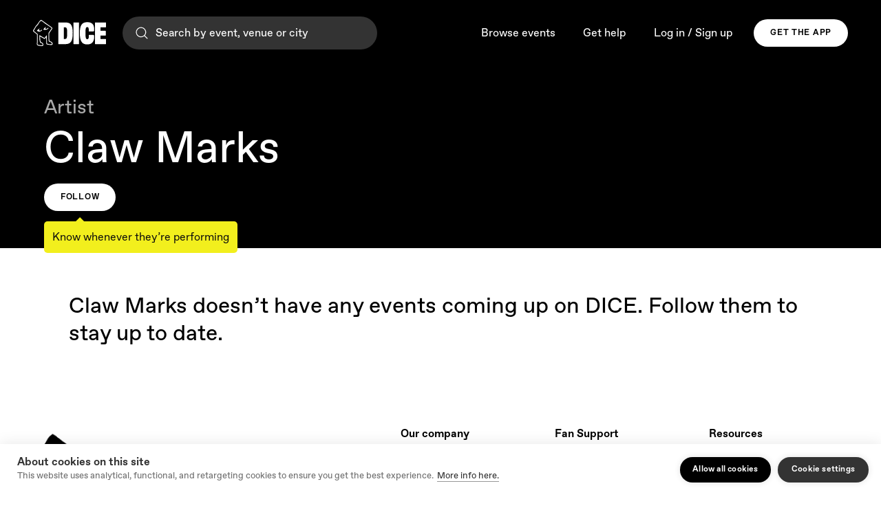

--- FILE ---
content_type: text/html; charset=utf-8
request_url: https://staging.dice.fm/artist/claw-marks-nm33
body_size: 56450
content:
<!DOCTYPE html><html lang="en"><head><meta charSet="utf-8"/><meta http-equiv="x-ua-compatible" content="ie=edge"/><meta name="viewport" content="width=device-width, initial-scale=1, shrink-to-fit=no"/><meta name="author" content="DICE"/><meta name="keywords" content="DICE, DICE App, DICE FM, Music, Gigs, Shows, Gig Tickets, Concerts, Ticketing, Events, iPhone app, Android, Festival"/><meta name="robots" content="index,follow"/><meta name="google-site-verification" content="googlee5269765d9758a80"/><link rel="image_src" href="https://staging.dice.fm/static/images/dice-fan-social.png"/><meta property="fb:app_id" content="1442841292655269"/><meta property="og:type" content="website"/><meta property="og:image" content="https://staging.dice.fm/static/images/dice-fan-social.png"/><meta property="og:site_name" content="DICE"/><meta property="og:locale" content="en"/><meta property="twitter:app:country" content="en"/><meta property="twitter:app:name:iphone" content="DICE"/><meta property="twitter:app:id:iphone" content="898358948"/><meta property="twitter:app:name:googleplay" content="DICE"/><meta property="twitter:app:id:googleplay" content="fm.dice"/><meta property="twitter:card" content="summary_large_image"/><meta property="twitter:site" content="@dicefm"/><meta property="al:ios:url" content="https://itunes.apple.com/app/id898358948"/><meta property="al:ios:app_store_id" content="898358948"/><meta property="al:ios:app_name" content="DICE"/><meta property="al:android:url" content="https://play.google.com/store/apps/details?id=fm.dice"/><meta property="al:android:app_name" content="DICE"/><meta property="al:android:package" content="fm.dice"/><link rel="apple-touch-icon" sizes="57x57" href="https://staging.dice.fm/static/icons/app-icon/apple-icon-57x57.png"/><link rel="apple-touch-icon" sizes="60x60" href="https://staging.dice.fm/static/icons/app-icon/apple-icon-60x60.png"/><link rel="apple-touch-icon" sizes="72x72" href="https://staging.dice.fm/static/icons/app-icon/apple-icon-72x72.png"/><link rel="apple-touch-icon" sizes="76x76" href="https://staging.dice.fm/static/icons/app-icon/apple-icon-76x76.png"/><link rel="apple-touch-icon" sizes="114x114" href="https://staging.dice.fm/static/icons/app-icon/apple-icon-114x114.png"/><link rel="apple-touch-icon" sizes="120x120" href="https://staging.dice.fm/static/icons/app-icon/apple-icon-120x120.png"/><link rel="apple-touch-icon" sizes="144x144" href="https://staging.dice.fm/static/icons/app-icon/apple-icon-144x144.png"/><link rel="apple-touch-icon" sizes="152x152" href="https://staging.dice.fm/static/icons/app-icon/apple-icon-152x152.png"/><link rel="apple-touch-icon" sizes="180x180" href="https://staging.dice.fm/static/icons/app-icon/apple-icon-180x180.png"/><link rel="icon" type="image/png" sizes="192x192" href="https://staging.dice.fm/static/icons/app-icon/android-icon-192x192.png"/><link rel="icon" type="image/png" sizes="32x32" href="https://staging.dice.fm/static/icons/app-icon/favicon-32x32.png"/><link rel="icon" type="image/png" sizes="96x96" href="https://staging.dice.fm/static/icons/app-icon/favicon-96x96.png"/><link rel="icon" type="image/png" sizes="16x16" href="https://staging.dice.fm/static/icons/app-icon/favicon-16x16.png"/><meta name="msapplication-TileColor" content="#ffffff"/><meta name="msapplication-TileImage" content="/ms-icon-144x144.png"/><meta name="norton-safeweb-site-verification" content="5jg4ma8ci-f674ydan-05sneh97ms1ixsdo3fu9lp1884g22a-1z6pjqvtzbdxuxf0dsyuv0b-ykbvb4iui1-seia3sddqu2ukg62d64lvtuk58hndq9apljywqsa7uq"/><meta name="theme-color" content="#000"/><title>Claw Marks tickets, events, and tour dates</title><meta property="og:title" content="Claw Marks tickets, events, and tour dates"/><meta name="description" content="Buy tickets for Claw Marks on DICE. Find out about all upcoming events, tours, venue details, and show updates."/><meta property="og:description" content="Buy tickets for Claw Marks on DICE. Find out about all upcoming events, tours, venue details, and show updates."/><script>
_linkedin_partner_id = "3364777";
window._linkedin_data_partner_ids = window._linkedin_data_partner_ids || [];
window._linkedin_data_partner_ids.push(_linkedin_partner_id);
				</script><script>
(function(){var s = document.getElementsByTagName("script")[0];
var b = document.createElement("script");
b.type = "text/javascript";b.async = true;
b.src = "https://snap.licdn.com/li.lms-analytics/insight.min.js";
s.parentNode.insertBefore(b, s);})();
				</script><link rel="canonical" href="https://staging.dice.fm/artist/claw-marks-nm33"/><meta property="og:url" content="https://staging.dice.fm/artist/claw-marks-nm33"/><link rel="alternate" href="https://staging.dice.fm/artist/claw-marks-nm33?lng=en" hreflang="en"/><link rel="alternate" href="https://staging.dice.fm/artist/claw-marks-nm33?lng=en-US" hreflang="en-US"/><link rel="alternate" href="https://staging.dice.fm/artist/claw-marks-nm33?lng=en-CA" hreflang="en-CA"/><link rel="alternate" href="https://staging.dice.fm/artist/claw-marks-nm33?lng=fr" hreflang="fr"/><link rel="alternate" href="https://staging.dice.fm/artist/claw-marks-nm33?lng=es" hreflang="es"/><link rel="alternate" href="https://staging.dice.fm/artist/claw-marks-nm33?lng=it" hreflang="it"/><link rel="alternate" href="https://staging.dice.fm/artist/claw-marks-nm33?lng=pt" hreflang="pt"/><link rel="alternate" href="https://staging.dice.fm/artist/claw-marks-nm33?lng=de" hreflang="de"/><link rel="alternate" href="https://staging.dice.fm/artist/claw-marks-nm33" hreflang="x-default"/><link rel="preload" href="" as="image" media="(max-width: 600px)" imagesrcset=""/><link rel="preload" href="" as="image" media="(min-width: 601px)" imagesrcset=""/><meta name="next-head-count" content="62"/><meta charSet="utf-8"/><link rel="apple-touch-icon" sizes="180x180" href="/apple-touch-icon.png?v=4"/><link rel="icon" type="image/png" sizes="32x32" href="/favicon-32x32.png?v=4"/><link rel="icon" type="image/png" sizes="16x16" href="/favicon-16x16.png?v=4"/><link rel="manifest" href="/site.webmanifest?v=4"/><link rel="mask-icon" href="/safari-pinned-tab.svg?v=4" color="#000000"/><link rel="shortcut icon" href="/favicon.ico?v=4"/><meta name="apple-mobile-web-app-title" content="DICE"/><meta name="application-name" content="DICE"/><meta property="og:site_name" content="DICE"/><meta name="viewport" content="width=device-width, initial-scale=1, maximum-scale=1, user-scalable=no"/><script>
              if (window.navigator.userAgent.indexOf("Trident") > 0) {
                var href = "" + window.location.href
                if (href.indexOf('/unsupported-browser') < 0) {
                  window.location = "/unsupported-browser"
                }
              }
            </script><link rel="preload" href="/static/fonts/Foggy-Regular.woff2" as="font" type="font/woff2" crossorigin="anonymous"/><link rel="preload" href="/static/fonts/ABCFavorit-Light.woff2" as="font" type="font/woff2" crossorigin="anonymous"/><link rel="preload" href="/static/fonts/ABCFavorit-LightItalic.woff2" as="font" type="font/woff2" crossorigin="anonymous"/><link rel="preload" href="/static/fonts/ABCFavorit-Regular.woff2" as="font" type="font/woff2" crossorigin="anonymous"/><link rel="preload" href="/static/fonts/ABCFavorit-RegularItalic.woff2" as="font" type="font/woff2" crossorigin="anonymous"/><link rel="preload" href="/static/fonts/ABCFavorit-Medium.woff2" as="font" type="font/woff2" crossorigin="anonymous"/><link rel="preload" href="/static/fonts/ABCFavorit-MediumItalic.woff2" as="font" type="font/woff2" crossorigin="anonymous"/><link rel="preload" href="/static/fonts/ABCFavorit-Bold.woff2" as="font" type="font/woff2" crossorigin="anonymous"/><link rel="preload" href="/static/fonts/ABCFavorit-BoldItalic.woff2" as="font" type="font/woff2" crossorigin="anonymous"/><style data-styled="" data-styled-version="5.3.11">@font-face{font-family:'Foggy';font-display:block;src: url('https://staging.dice.fm/static/fonts/Foggy-Regular.woff2') format('woff2'), url('https://staging.dice.fm/static/fonts/Foggy-Regular.woff') format('woff');font-weight:normal;font-style:normal;}/*!sc*/
@font-face{font-family:'Favorit';font-display:swap;src: url('https://staging.dice.fm/static/fonts/ABCFavorit-Light.woff2') format('woff2'), url('https://staging.dice.fm/static/fonts/ABCFavorit-Light.woff') format('woff');font-weight:300;font-style:normal;}/*!sc*/
@font-face{font-family:'Favorit';font-display:swap;src: url('https://staging.dice.fm/static/fonts/ABCFavorit-LightItalic.woff2') format('woff2'), url('https://staging.dice.fm/static/fonts/ABCFavorit-LightItalic.woff') format('woff');font-weight:300;font-style:italic;}/*!sc*/
@font-face{font-family:'Favorit';font-display:swap;src: url('https://staging.dice.fm/static/fonts/ABCFavorit-Book.woff2') format('woff2'), url('https://staging.dice.fm/static/fonts/ABCFavorit-Book.woff') format('woff');font-weight:350;font-style:normal;}/*!sc*/
@font-face{font-family:'Favorit';font-display:swap;src: url('https://staging.dice.fm/static/fonts/ABCFavorit-BookItalic.woff2') format('woff2'), url('https://staging.dice.fm/static/fonts/ABCFavorit-BookItalic.woff') format('woff');font-weight:350;font-style:italic;}/*!sc*/
@font-face{font-family:'Favorit';font-display:swap;src: url('https://staging.dice.fm/static/fonts/ABCFavorit-Regular.woff2') format('woff2'), url('https://staging.dice.fm/static/fonts/ABCFavorit-Regular.woff') format('woff');font-weight:normal;font-style:normal;}/*!sc*/
@font-face{font-family:'Favorit';font-display:swap;src: url('https://staging.dice.fm/static/fonts/ABCFavorit-RegularItalic.woff2') format('woff2'), url('https://staging.dice.fm/static/fonts/ABCFavorit-RegularItalic.woff') format('woff');font-weight:normal;font-style:italic;}/*!sc*/
@font-face{font-family:'Favorit';font-display:swap;src: url('https://staging.dice.fm/static/fonts/ABCFavorit-Medium.woff2') format('woff2'), url('https://staging.dice.fm/static/fonts/ABCFavorit-Medium.woff') format('woff');font-weight:500;font-style:normal;}/*!sc*/
@font-face{font-family:'Favorit';font-display:swap;src: url('https://staging.dice.fm/static/fonts/ABCFavorit-MediumItalic.woff2') format('woff2'), url('https://staging.dice.fm/static/fonts/ABCFavorit-MediumItalic.woff') format('woff');font-weight:500;font-style:italic;}/*!sc*/
@font-face{font-family:'Favorit';font-display:swap;src: url('https://staging.dice.fm/static/fonts/ABCFavorit-Bold.woff2') format('woff2'), url('https://staging.dice.fm/static/fonts/ABCFavorit-Bold.woff') format('woff');font-weight:700;font-style:normal;}/*!sc*/
@font-face{font-family:'Favorit';font-display:swap;src: url('https://staging.dice.fm/static/fonts/ABCFavorit-BoldItalic.woff2') format('woff2'), url('https://staging.dice.fm/static/fonts/ABCFavorit-BoldItalic.woff') format('woff');font-weight:700;font-style:italic;}/*!sc*/
@font-face{font-family:'Favorit Mono';font-display:swap;src: url('https://staging.dice.fm/static/fonts/ABCFavorit-Mono.woff2') format('woff2'), url('https://staging.dice.fm/static/fonts/ABCFavorit-Mono.woff') format('woff');font-weight:normal;font-style:normal;}/*!sc*/
{/*! normalize.css v8.0.0 | MIT License | github.com/necolas/normalize.css */}/*!sc*/
html{height:100%;line-height:1.15;-webkit-text-size-adjust:100%;}/*!sc*/
:root{--brand-yellow:#f2ef1d;--brand-green:#4BFA94;--green:#00D8AF;--blue:#0000FE;--blue-light:#24AFEE;--purple-light:#A783FF;--ease-out-sine:cubic-bezier(0.390,0.575,0.565,1.000);--white-semi-transparent:rgba(255,255,255,0.66);--lightest-gray:#f9f9f9;}/*!sc*/
body{margin:0;height:100%;}/*!sc*/
body:has([data-dark-bg="true"]),html:has([data-dark-bg="true"]){background-color:#000;color-scheme:dark;}/*!sc*/
.hide-in-purchase-flow{opacity:1;-webkit-backface-visibility:hidden;-webkit-backface-visibility:hidden;backface-visibility:hidden;-webkit-transition:opacity 200ms linear;transition:opacity 200ms linear;will-change:opacity;}/*!sc*/
.hide-in-purchase-flow.in-purchase-flow{opacity:0;}/*!sc*/
#__next{height:100%;}/*!sc*/
#app-wrapper{font-feature-settings:"ss02" on,"ss03" on,"ss05" on,"ss06" on,"ss08" on;}/*!sc*/
h1{font-size:2em;margin:0.67em 0;}/*!sc*/
hr{box-sizing:content-box;height:0;overflow:visible;}/*!sc*/
pre{font-family:monospace,monospace;font-size:1em;}/*!sc*/
a{background-color:transparent;}/*!sc*/
abbr[title]{border-bottom:none;-webkit-text-decoration:underline;text-decoration:underline;-webkit-text-decoration:underline dotted;text-decoration:underline dotted;}/*!sc*/
b,strong{font-weight:bolder;}/*!sc*/
code,kbd,samp{font-family:monospace,monospace;font-size:1em;}/*!sc*/
small{font-size:80%;}/*!sc*/
sub,sup{font-size:75%;line-height:0;position:relative;vertical-align:baseline;}/*!sc*/
sub{bottom:-0.25em;}/*!sc*/
sup{top:-0.5em;}/*!sc*/
img{border-style:none;}/*!sc*/
button,input,optgroup,select,textarea{font-family:inherit;font-size:100%;line-height:1.15;margin:0;}/*!sc*/
button,input{overflow:visible;}/*!sc*/
button,select{text-transform:none;}/*!sc*/
button,[type="button"],[type="reset"],[type="submit"]{-webkit-appearance:button;}/*!sc*/
button::-moz-focus-inner,[type="button"]::-moz-focus-inner,[type="reset"]::-moz-focus-inner,[type="submit"]::-moz-focus-inner{border-style:none;padding:0;}/*!sc*/
button:-moz-focusring,[type="button"]:-moz-focusring,[type="reset"]:-moz-focusring,[type="submit"]:-moz-focusring{outline:1px dotted ButtonText;}/*!sc*/
fieldset{padding:0.35em 0.75em 0.625em;}/*!sc*/
legend{box-sizing:border-box;color:inherit;display:table;max-width:100%;padding:0;white-space:normal;}/*!sc*/
progress{vertical-align:baseline;}/*!sc*/
textarea{overflow:auto;}/*!sc*/
[type="checkbox"],[type="radio"]{box-sizing:border-box;padding:0;}/*!sc*/
[type="number"]::-webkit-inner-spin-button,[type="number"]::-webkit-outer-spin-button{height:auto;}/*!sc*/
[type="search"]{-webkit-appearance:textfield;outline-offset:-2px;}/*!sc*/
[type="search"]::-webkit-search-decoration{-webkit-appearance:none;}/*!sc*/
::-webkit-file-upload-button{-webkit-appearance:button;font:inherit;}/*!sc*/
details{display:block;}/*!sc*/
summary{display:list-item;}/*!sc*/
template{display:none;}/*!sc*/
[hidden]{display:none;}/*!sc*/
body{font-family:'Favorit',Helvetica,Arial,sans-serif;line-height:1.4;}/*!sc*/
*{-webkit-font-smoothing:antialiased;-moz-osx-font-smoothing:grayscale;}/*!sc*/
html{box-sizing:border-box;}/*!sc*/
*,*:before,*:after{box-sizing:inherit;}/*!sc*/
a{-webkit-text-decoration:none;text-decoration:none;color:inherit;}/*!sc*/
a:hover{-webkit-text-decoration:underline;text-decoration:underline;}/*!sc*/
a.noLine:hover{-webkit-text-decoration:none;text-decoration:none;}/*!sc*/
#nprogress{pointer-events:none;}/*!sc*/
#nprogress .bar-blur{z-index:1031;position:fixed;top:0;left:0;width:100%;height:100%;background:rgba(255,255,255,0.8);}/*!sc*/
#nprogress .bar-background{background:rgba(0,0,0,0.1);position:absolute;top:calc(50% - 5px);left:calc(50% - 100px);width:160px;height:3px;overflow:hidden;border-radius:6px;}/*!sc*/
#nprogress .bar{background:#000;position:absolute;z-index:1031;top:0;left:0;width:100%;height:100%;}/*!sc*/
body:has([data-dark-bg]) #nprogress .bar{background:#fff;}/*!sc*/
body:has([data-dark-bg]) #nprogress .bar-background{background:rgba(255,255,255,0.1);}/*!sc*/
body:has([data-dark-bg]) #nprogress .bar-blur{background:rgba(0,0,0,0.8);}/*!sc*/
.typography-quote{margin-left:-0.45em;}/*!sc*/
.ch2-btn{border-radius:20px;}/*!sc*/
.ch2-container{font-family:Favorit,sans-serif !important;}/*!sc*/
.grecaptcha-badge{bottom:90px !important;left:-500px !important;}/*!sc*/
.grecaptcha-visible .grecaptcha-badge{display:block !important;left:-186px !important;}/*!sc*/
data-styled.g1[id="sc-global-XiVwz1"]{content:"sc-global-XiVwz1,"}/*!sc*/
.gwLzGG{color:#000;top:0;left:0;right:0;position:fixed;z-index:1032;}/*!sc*/
data-styled.g2[id="Header__Nav-sc-dfc60282-0"]{content:"gwLzGG,"}/*!sc*/
.ipvHzt{box-sizing:border-box;border:2px solid transparent;text-transform:uppercase;outline:none;cursor:pointer;height:32px;padding:0 16px;border-radius:20px;color:#000;background-color:#fff;font-size:12px;line-height:16px;font-weight:bold;display:-webkit-box;display:-webkit-flex;display:-ms-flexbox;display:flex;-webkit-align-items:center;-webkit-box-align:center;-ms-flex-align:center;align-items:center;-webkit-box-pack:center;-webkit-justify-content:center;-ms-flex-pack:center;justify-content:center;-webkit-transition:opacity 200ms;transition:opacity 200ms;}/*!sc*/
.ipvHzt:disabled{cursor:not-allowed;}/*!sc*/
@media (hover:hover){.ipvHzt:hover:not(:disabled){opacity:0.75;}}/*!sc*/
.kmEjJP{box-sizing:border-box;border:2px solid transparent;text-transform:uppercase;outline:none;cursor:pointer;height:40px;padding:0 22px;border-radius:20px;color:#000;background-color:#fff;font-size:12px;line-height:16px;font-weight:bold;display:-webkit-box;display:-webkit-flex;display:-ms-flexbox;display:flex;-webkit-align-items:center;-webkit-box-align:center;-ms-flex-align:center;align-items:center;-webkit-box-pack:center;-webkit-justify-content:center;-ms-flex-pack:center;justify-content:center;-webkit-transition:opacity 200ms;transition:opacity 200ms;}/*!sc*/
.kmEjJP:disabled{cursor:not-allowed;}/*!sc*/
@media (hover:hover){.kmEjJP:hover:not(:disabled){opacity:0.75;}}/*!sc*/
data-styled.g3[id="ButtonBase-sc-85d4fc6-0"]{content:"ipvHzt,kmEjJP,"}/*!sc*/
.ccUWLm{position:relative;-webkit-text-decoration:none !important;text-decoration:none !important;-webkit-letter-spacing:0.06em;-moz-letter-spacing:0.06em;-ms-letter-spacing:0.06em;letter-spacing:0.06em;padding:0;width:40px;}/*!sc*/
.ccUWLm:disabled{color:#666;}/*!sc*/
.ccUWLm svg{margin-right:8px;}/*!sc*/
.ccUWLm svg{margin-right:0;}/*!sc*/
.heaINX{position:relative;-webkit-text-decoration:none !important;text-decoration:none !important;-webkit-letter-spacing:0.06em;-moz-letter-spacing:0.06em;-ms-letter-spacing:0.06em;letter-spacing:0.06em;}/*!sc*/
.heaINX:disabled{color:#666;}/*!sc*/
.heaINX svg{margin-right:8px;}/*!sc*/
data-styled.g6[id="Button-sc-2202b5a-0"]{content:"ccUWLm,heaINX,"}/*!sc*/
.eoDjkw{width:32px;}/*!sc*/
.eoDjkw svg{width:24px;height:24px;}/*!sc*/
.eoDjlF{width:40px;}/*!sc*/
.eoDjlF svg{width:24px;height:24px;}/*!sc*/
data-styled.g7[id="IconButton__Btn-sc-1d9c76e6-0"]{content:"eoDjkw,eoDjlF,"}/*!sc*/
.fTvwdO{width:106px;height:38px;display:none;}/*!sc*/
@media (max-width:767px){.fTvwdO{width:90px;height:32px;}}/*!sc*/
data-styled.g10[id="Logo__LockupLogoIcon-sc-4f224620-0"]{content:"fTvwdO,"}/*!sc*/
.gEiNuJ{width:auto;height:32px;display:none;}/*!sc*/
data-styled.g11[id="Logo__WordmarkLogoIcon-sc-4f224620-1"]{content:"gEiNuJ,"}/*!sc*/
.inbXwB .Logo__LockupLogoIcon-sc-4f224620-0{display:block;}/*!sc*/
data-styled.g12[id="Logo__MobileContainer-sc-4f224620-2"]{content:"inbXwB,"}/*!sc*/
.dDMHlj{display:-webkit-box;display:-webkit-flex;display:-ms-flexbox;display:flex;}/*!sc*/
.dDMHlj a{display:-webkit-box;display:-webkit-flex;display:-ms-flexbox;display:flex;-webkit-align-items:center;-webkit-box-align:center;-ms-flex-align:center;align-items:center;}/*!sc*/
data-styled.g13[id="Logo-sc-4f224620-3"]{content:"dDMHlj,"}/*!sc*/
.zyfjv{margin:0;padding:0;display:-webkit-box;display:-webkit-flex;display:-ms-flexbox;display:flex;list-style:none;-webkit-flex-direction:column;-ms-flex-direction:column;flex-direction:column;}/*!sc*/
.zyfjv li{margin:0 16px;}/*!sc*/
.zyfjv a{display:block;}/*!sc*/
@media (min-width:768px){.zyfjv{-webkit-flex-direction:row;-ms-flex-direction:row;flex-direction:row;-webkit-align-items:center;-webkit-box-align:center;-ms-flex-align:center;align-items:center;}.zyfjv li{border:none;margin:0 10px;}.zyfjv a{padding:0;}}/*!sc*/
@media (min-width:992px){.zyfjv li{margin:0 12px;}}/*!sc*/
@media (min-width:1280px){.zyfjv li{margin:0 20px;}}/*!sc*/
data-styled.g19[id="MenuLinks__Links-sc-3c23f1dd-0"]{content:"zyfjv,"}/*!sc*/
.hOaXzY{cursor:pointer;line-height:24px;padding:16px 0;position:relative;-webkit-text-decoration:none;text-decoration:none;}/*!sc*/
.hOaXzY:hover,.hOaXzY:focus,.hOaXzY:focus-visible{-webkit-text-decoration:none;text-decoration:none;}/*!sc*/
.hOaXzY:focus-visible{outline:none;}/*!sc*/
@media (min-width:768px){.hOaXzY{font-size:16px;line-height:19px;padding:0;}.hOaXzY::before{content:'';display:block;position:absolute;background:currentColor;height:1px;width:0;top:-10px;left:0;right:0;-webkit-transition:width 150ms ease-in-out;transition:width 150ms ease-in-out;}.hOaXzY:hover::before,.hOaXzY:focus-visible::before{width:100%;}}/*!sc*/
data-styled.g20[id="MenuLinks__LinkText-sc-3c23f1dd-1"]{content:"hOaXzY,"}/*!sc*/
.irmwOP{margin:0;font-weight:350;-webkit-letter-spacing:0.01em;-moz-letter-spacing:0.01em;-ms-letter-spacing:0.01em;letter-spacing:0.01em;font-size:13px;line-height:17px;}/*!sc*/
@media (min-width:992px){.irmwOP{-webkit-letter-spacing:normal;-moz-letter-spacing:normal;-ms-letter-spacing:normal;letter-spacing:normal;}}/*!sc*/
@media (min-width:992px){.irmwOP{font-size:16px;line-height:20px;}}/*!sc*/
data-styled.g22[id="Description-sc-f5e05090-0"]{content:"irmwOP,"}/*!sc*/
.bTbqDf{position:relative;}/*!sc*/
data-styled.g27[id="Dropdown__SMenu-sc-12ce2a06-0"]{content:"bTbqDf,"}/*!sc*/
.kZmqJx{-webkit-align-items:center;-webkit-box-align:center;-ms-flex-align:center;align-items:center;-webkit-appearance:none;-moz-appearance:none;appearance:none;background:none;border:none;color:currentColor;cursor:pointer;display:-webkit-inline-box;display:-webkit-inline-flex;display:-ms-inline-flexbox;display:inline-flex;padding:0;}/*!sc*/
data-styled.g28[id="Dropdown__SMenuButton-sc-12ce2a06-1"]{content:"kZmqJx,"}/*!sc*/
.drJmNX{-webkit-transition:-webkit-transform 0.3s;-webkit-transition:transform 0.3s;transition:transform 0.3s;}/*!sc*/
data-styled.g29[id="Dropdown__Chevron-sc-12ce2a06-2"]{content:"drJmNX,"}/*!sc*/
.iFhQbp{position:absolute;right:0;top:0;bottom:0;margin:auto 0;width:32px;height:32px;will-change:transform;-webkit-transition:-webkit-transform 150ms ease-in;-webkit-transition:transform 150ms ease-in;transition:transform 150ms ease-in;}/*!sc*/
@media (min-width:992px){.iFhQbp{display:none;}}/*!sc*/
[open] .FooterNavCol__NavIcon-sc-e5ef781b-1{-webkit-transform:rotate(-180deg);-ms-transform:rotate(-180deg);transform:rotate(-180deg);}/*!sc*/
data-styled.g33[id="FooterNavCol__NavIcon-sc-e5ef781b-1"]{content:"iFhQbp,"}/*!sc*/
.dsHsU{height:24px;display:-webkit-box;display:-webkit-flex;display:-ms-flexbox;display:flex;-webkit-align-items:center;-webkit-box-align:center;-ms-flex-align:center;align-items:center;outline:none;position:relative;font-weight:bold;margin-bottom:24px;}/*!sc*/
@media (min-width:992px){.dsHsU{margin-bottom:20px;padding:0;pointer-events:none;list-style:none;}}/*!sc*/
.dsHsU::-webkit-details-marker{display:none;}/*!sc*/
data-styled.g34[id="FooterNavCol__NavTitle-sc-e5ef781b-2"]{content:"dsHsU,"}/*!sc*/
.jZpIza{margin:24px 0;}/*!sc*/
data-styled.g36[id="FooterNavCol__NavItem-sc-e5ef781b-4"]{content:"jZpIza,"}/*!sc*/
.hHfdJX{position:relative;display:inline;padding-bottom:1px;line-height:24px;min-height:24px;background-image:linear-gradient(currentColor,currentColor);background-position:0 100%;background-repeat:no-repeat;background-size:0 1px;-webkit-transition:background-size 150ms ease-in-out;transition:background-size 150ms ease-in-out;}/*!sc*/
.hHfdJX:hover,.hHfdJX:focus-visible{-webkit-text-decoration:none;text-decoration:none;background-size:100% 1px;}/*!sc*/
.hHfdJX svg{display:inline;height:24px;width:24px;vertical-align:middle;}/*!sc*/
data-styled.g37[id="FooterNavCol__FooterLink-sc-e5ef781b-5"]{content:"hHfdJX,"}/*!sc*/
.ezoNRz{display:-webkit-box;display:-webkit-flex;display:-ms-flexbox;display:flex;-webkit-flex-direction:row;-ms-flex-direction:row;flex-direction:row;}/*!sc*/
data-styled.g38[id="DownloadTheAppButtons__Buttons-sc-7487b594-0"]{content:"ezoNRz,"}/*!sc*/
.gvlyjj{color:#fff;background:#333;border-color:#333;margin-right:16px;text-transform:none;padding:8px 16px;}/*!sc*/
.gvlyjj:last-child{margin-right:0;}/*!sc*/
.eZhFUz{color:#fff;background:#333;border-color:#333;margin-right:16px;text-transform:uppercase;padding:8px 16px;}/*!sc*/
.eZhFUz:last-child{margin-right:0;}/*!sc*/
data-styled.g41[id="DownloadTheAppButtons__DownloadSpecific-sc-7487b594-3"]{content:"gvlyjj,eZhFUz,"}/*!sc*/
.okfOz button{margin:0;font-weight:350;-webkit-letter-spacing:0.01em;-moz-letter-spacing:0.01em;-ms-letter-spacing:0.01em;letter-spacing:0.01em;font-size:13px;line-height:17px;}/*!sc*/
@media (min-width:992px){.okfOz button{-webkit-letter-spacing:normal;-moz-letter-spacing:normal;-ms-letter-spacing:normal;letter-spacing:normal;}}/*!sc*/
@media (min-width:992px){.okfOz button{font-size:16px;line-height:20px;}}/*!sc*/
@media (min-width:992px){.okfOz{margin:0 50px;}}/*!sc*/
data-styled.g42[id="Footer__SLanguageSwitcher-sc-b4b03d95-0"]{content:"okfOz,"}/*!sc*/
.bXotkg{background-color:#fff;padding:60px 16px 32px 16px;color:#000;position:relative;white-space:pre-wrap;z-index:-1;}/*!sc*/
@media (min-width:992px){.bXotkg{padding:50px;}.bXotkg .FooterNavCol-sc-e5ef781b-0{margin-left:24px;width:200px;}}/*!sc*/
data-styled.g43[id="Footer__Wrapper-sc-b4b03d95-1"]{content:"bXotkg,"}/*!sc*/
.ZGZWE{max-width:1280px;margin:0 auto;}/*!sc*/
@media (min-width:992px){.ZGZWE{display:-webkit-box;display:-webkit-flex;display:-ms-flexbox;display:flex;}}/*!sc*/
data-styled.g44[id="Footer__MaxWidthWrapper-sc-b4b03d95-2"]{content:"ZGZWE,"}/*!sc*/
.btQVbq{-webkit-flex-wrap:wrap;-ms-flex-wrap:wrap;flex-wrap:wrap;padding-bottom:8px;}/*!sc*/
@media (min-width:992px){.btQVbq{padding-bottom:32px;}}/*!sc*/
data-styled.g45[id="Footer__PrimaryFooter-sc-b4b03d95-3"]{content:"btQVbq,"}/*!sc*/
.gLytvs{-webkit-align-items:center;-webkit-box-align:center;-ms-flex-align:center;align-items:center;padding-top:32px;border-top:1px solid rgba(217,217,217,1);}/*!sc*/
@media (min-width:992px){.gLytvs{padding-top:24px;-webkit-flex-wrap:wrap;-ms-flex-wrap:wrap;flex-wrap:wrap;}}/*!sc*/
data-styled.g46[id="Footer__SecondaryFooter-sc-b4b03d95-4"]{content:"gLytvs,"}/*!sc*/
.dUUkBE{display:-webkit-box;display:-webkit-flex;display:-ms-flexbox;display:flex;-webkit-flex-direction:column;-ms-flex-direction:column;flex-direction:column;}/*!sc*/
@media (min-width:992px){.dUUkBE{-webkit-flex:1;-ms-flex:1;flex:1;-webkit-align-items:center;-webkit-box-align:center;-ms-flex-align:center;align-items:center;-webkit-flex-direction:row;-ms-flex-direction:row;flex-direction:row;-webkit-box-pack:end;-webkit-justify-content:flex-end;-ms-flex-pack:end;justify-content:flex-end;}}/*!sc*/
data-styled.g47[id="Footer__SecondaryFooterLinks-sc-b4b03d95-5"]{content:"dUUkBE,"}/*!sc*/
.fGSCng{margin-bottom:60px;}/*!sc*/
data-styled.g48[id="Footer__LogoCol-sc-b4b03d95-6"]{content:"fGSCng,"}/*!sc*/
.ebGIam{display:block;margin-left:-7px;width:60px;}/*!sc*/
.ebGIam img{display:block;width:100%;height:auto;}/*!sc*/
@media (min-width:992px){.ebGIam{width:90px;margin-left:-12px;}}/*!sc*/
data-styled.g49[id="Footer__Logo-sc-b4b03d95-7"]{content:"ebGIam,"}/*!sc*/
.kTXnAq{display:-webkit-box;display:-webkit-flex;display:-ms-flexbox;display:flex;-webkit-flex-direction:column;-ms-flex-direction:column;flex-direction:column;-webkit-box-pack:end;-webkit-justify-content:flex-end;-ms-flex-pack:end;justify-content:flex-end;}/*!sc*/
@media (min-width:992px){.kTXnAq{-webkit-flex-direction:row;-ms-flex-direction:row;flex-direction:row;padding-bottom:30px;margin-bottom:44px;-webkit-flex:1;-ms-flex:1;flex:1;}}/*!sc*/
data-styled.g50[id="Footer__Nav-sc-b4b03d95-8"]{content:"kTXnAq,"}/*!sc*/
.bRxHBG{border:0;background:none;padding:0;margin:0;cursor:pointer;}/*!sc*/
.bRxHBG:hover,.bRxHBG:focus{-webkit-text-decoration:none;text-decoration:none;}/*!sc*/
data-styled.g51[id="Footer__FooterLink-sc-b4b03d95-9"]{content:"bRxHBG,"}/*!sc*/
.iMNcwN{margin-top:24px;}/*!sc*/
@media (min-width:992px){.iMNcwN{margin-top:0;margin-right:24px;}}/*!sc*/
data-styled.g52[id="Footer__CopyItem-sc-b4b03d95-10"]{content:"iMNcwN,"}/*!sc*/
.enGiZN{display:-webkit-box;display:-webkit-flex;display:-ms-flexbox;display:flex;margin-top:24px;}/*!sc*/
@media (min-width:992px){.enGiZN{margin:0;}}/*!sc*/
data-styled.g53[id="Footer__Social-sc-b4b03d95-11"]{content:"enGiZN,"}/*!sc*/
.drMkyU:not(:last-child){margin-right:8px;}/*!sc*/
.drMkyU svg{display:block;width:28px;height:28px;}/*!sc*/
data-styled.g54[id="Footer__SocialLink-sc-b4b03d95-12"]{content:"drMkyU,"}/*!sc*/
.hzVrSd{margin:12px 0;display:block;}/*!sc*/
@media (min-width:992px){.hzVrSd{-webkit-order:-1;-ms-flex-order:-1;order:-1;margin:0;}}/*!sc*/
data-styled.g55[id="Footer__Copyright-sc-b4b03d95-13"]{content:"hzVrSd,"}/*!sc*/
.jFIiJw{width:100%;display:block;color:rgba(0,0,0,0.5);}/*!sc*/
@media (min-width:992px){.jFIiJw{margin-top:28px;}}/*!sc*/
data-styled.g56[id="Footer__Trademark-sc-b4b03d95-14"]{content:"jFIiJw,"}/*!sc*/
.KoPXa{margin:32px 0;}/*!sc*/
@media (min-width:992px){.KoPXa{display:none;}}/*!sc*/
data-styled.g57[id="Footer__MobileDownloadButtons-sc-b4b03d95-15"]{content:"KoPXa,"}/*!sc*/
.clLRKM{width:100%;display:none;}/*!sc*/
@media (min-width:992px){.clLRKM{display:-webkit-box;display:-webkit-flex;display:-ms-flexbox;display:flex;}}/*!sc*/
data-styled.g58[id="Footer__DesktopDownloadButtons-sc-b4b03d95-16"]{content:"clLRKM,"}/*!sc*/
.dBpBZe.dBpBZe{max-width:75vw;width:-webkit-max-content;width:-moz-max-content;width:max-content;}/*!sc*/
data-styled.g66[id="FollowButton__STooltip-sc-88ee9fbd-0"]{content:"dBpBZe,"}/*!sc*/
.eCEDKO{-webkit-transition: background-color 0.3s, color 0.3s;transition: background-color 0.3s, color 0.3s;background-color:#fff;color:#000;}/*!sc*/
@media (hover:hover){.eCEDKO:hover:not(:disabled){opacity:0.8;}}/*!sc*/
data-styled.g68[id="FollowButton__Container-sc-88ee9fbd-2"]{content:"eCEDKO,"}/*!sc*/
.blKPKx{display:none;-webkit-backdrop-filter:blur(4px);backdrop-filter:blur(4px);color:rgba(255,255,255,1);background:rgba(0,0,0,0.8);}/*!sc*/
@media (min-width:768px){.blKPKx{display:block;}}/*!sc*/
data-styled.g83[id="HeaderDesktop__Container-sc-89a7f7b-0"]{content:"blKPKx,"}/*!sc*/
.euJvRe{display:-webkit-box;display:-webkit-flex;display:-ms-flexbox;display:flex;padding:16px;-webkit-align-items:center;-webkit-box-align:center;-ms-flex-align:center;align-items:center;max-width:1440px;margin:0 auto;}/*!sc*/
.euJvRe .IconButton-sc-1d9c76e6-1,.euJvRe .LinkButton-sc-bd544da2-0{margin:0 10px;}/*!sc*/
@media (max-width:991px){.euJvRe .LinkButton-sc-bd544da2-0{height:32px;padding:0 12px;}.euJvRe .IconButton-sc-1d9c76e6-1{width:32px;height:32px;}}/*!sc*/
@media (min-width:992px){.euJvRe{padding:24px 48px;}.euJvRe .IconButton-sc-1d9c76e6-1{display:none;margin-right:12px;}}/*!sc*/
@media (min-width:1280px){.euJvRe .IconButton-sc-1d9c76e6-1{margin-right:20px;}}/*!sc*/
.euJvRe > *:last-child{margin-right:0;}/*!sc*/
data-styled.g84[id="HeaderDesktop__Toolbar-sc-89a7f7b-1"]{content:"euJvRe,"}/*!sc*/
.fxWOik{margin-left:auto;}/*!sc*/
data-styled.g85[id="HeaderDesktop__MenuLinksBlock-sc-89a7f7b-2"]{content:"fxWOik,"}/*!sc*/
.cUqYov{-webkit-align-items:center;-webkit-box-align:center;-ms-flex-align:center;align-items:center;-webkit-appearance:none;-moz-appearance:none;appearance:none;background:#333;border:none;border-radius:100px;color:#ffffff;cursor:pointer;display:none;padding:12px 16px;margin-left:24px;min-width:370px;white-space:nowrap;}/*!sc*/
.cUqYov svg{margin-right:8px;height:24px;width:24px;}/*!sc*/
@media (min-width:992px){.cUqYov{display:-webkit-box;display:-webkit-flex;display:-ms-flexbox;display:flex;}}/*!sc*/
data-styled.g86[id="HeaderDesktop__SearchButton-sc-89a7f7b-3"]{content:"cUqYov,"}/*!sc*/
.kTeZHA{padding:16px;display:-webkit-box;display:-webkit-flex;display:-ms-flexbox;display:flex;-webkit-align-items:center;-webkit-box-align:center;-ms-flex-align:center;align-items:center;-webkit-box-pack:end;-webkit-justify-content:flex-end;-ms-flex-pack:end;justify-content:flex-end;-webkit-backdrop-filter:blur(6px);backdrop-filter:blur(6px);color:rgba(255,255,255,1);background:rgba(0,0,0,0.85);}/*!sc*/
.kTeZHA .Logo-sc-4f224620-3{-webkit-flex:1;-ms-flex:1;flex:1;}/*!sc*/
.kTeZHA .IconButton-sc-1d9c76e6-1,.kTeZHA .LinkButton-sc-bd544da2-0{margin-left:8px;}/*!sc*/
@media (min-width:768px){.kTeZHA{display:none;}}/*!sc*/
data-styled.g88[id="HeaderMobile__Toolbar-sc-714a818e-0"]{content:"kTeZHA,"}/*!sc*/
.dLZdXn{margin:0;font-weight:350;font-size:35px;line-height:42px;}/*!sc*/
@media (min-width:992px){.dLZdXn{font-size:44px;line-height:50px;}}/*!sc*/
data-styled.g111[id="Heading-sc-f4d3e295-0"]{content:"dLZdXn,"}/*!sc*/
.hcHPiC{background-color:#fff;color:#000;padding-left:32px;padding-right:32px;margin:0 auto;}/*!sc*/
@media (min-width:600px){.hcHPiC{padding-left:64px;padding-right:64px;}}/*!sc*/
@media (min-width:1208px){.hcHPiC{max-width:1080px;padding-left:0;padding-right:0;}}/*!sc*/
data-styled.g371[id="PageBlocks__HBlock-sc-f5f37ac5-0"]{content:"hcHPiC,"}/*!sc*/
.jODMrW{padding-top:32px;padding-bottom:32px;}/*!sc*/
data-styled.g373[id="PageBlocks__Block-sc-f5f37ac5-2"]{content:"jODMrW,"}/*!sc*/
.cmjpwH{position:relative;}/*!sc*/
data-styled.g377[id="ProfileHeader__PresenceContainer-sc-c12bf0b7-0"]{content:"cmjpwH,"}/*!sc*/
.jKDSOG{background-color:#000;color:#fff;}/*!sc*/
data-styled.g380[id="ProfileHeader__Container-sc-c12bf0b7-3"]{content:"jKDSOG,"}/*!sc*/
.kdvxrj{padding:96px 32px 22px;}/*!sc*/
@media (min-width:600px){.kdvxrj{padding:140px 64px 54px;}}/*!sc*/
data-styled.g381[id="ProfileHeader__ContainerWithoutImage-sc-c12bf0b7-4"]{content:"kdvxrj,"}/*!sc*/
.kizMvx h1{margin:0;margin-bottom:10px;font-weight:normal;font-size:35px;line-height:42px;max-width:810px;overflow-wrap:break-word;}/*!sc*/
.kizMvx h2{margin-bottom:6px;font-weight:normal;font-family:Favorit,sans-serif;font-size:24px;line-height:28px;}/*!sc*/
@media (min-width:600px){.kizMvx h1{margin-bottom:16px;font-size:64px;line-height:70px;}@media (max-height:512px){.kizMvx h1{font-size:36px;}}.kizMvx h2{margin-bottom:8px;font-size:28px;line-height:33px;}}/*!sc*/
.kizMvx > h1:last-child{margin-bottom:0;}/*!sc*/
data-styled.g382[id="ProfileHeader__ChildrenWrapper-sc-c12bf0b7-5"]{content:"kizMvx,"}/*!sc*/
.hiwlDD{font-size:24px;line-height:30px;}/*!sc*/
@media (min-width:600px){.hiwlDD{font-size:32px;line-height:40px;}}/*!sc*/
data-styled.g408[id="EventListParts__EventListMessage-sc-280baf75-1"]{content:"hiwlDD,"}/*!sc*/
.jbWYuj .EventsListVertical__Event-sc-f038b506-3{border-color:rgba(0,0,0,0.1);}/*!sc*/
data-styled.g413[id="EventsListVertical__Container-sc-f038b506-4"]{content:"jbWYuj,"}/*!sc*/
.grPCPY{background:#fff;}/*!sc*/
@media (min-width:768px){.grPCPY{padding:32px 0;}}/*!sc*/
data-styled.g414[id="slug-__ContentWrapper-sc-87f7a3a5-0"]{content:"grPCPY,"}/*!sc*/
.cpxLbi{background:#fff;}/*!sc*/
data-styled.g417[id="slug-__Page-sc-87f7a3a5-3"]{content:"cpxLbi,"}/*!sc*/
.MjnAI{display:-webkit-box;display:-webkit-flex;display:-ms-flexbox;display:flex;-webkit-flex-direction:column;-ms-flex-direction:column;flex-direction:column;-webkit-align-items:flex-start;-webkit-box-align:flex-start;-ms-flex-align:flex-start;align-items:flex-start;}/*!sc*/
@media (min-width:600px){.MjnAI{margin-bottom:-16px;-webkit-flex-direction:row;-ms-flex-direction:row;flex-direction:row;}}/*!sc*/
data-styled.g420[id="slug-__Controls-sc-87f7a3a5-6"]{content:"MjnAI,"}/*!sc*/
.cvQDir{padding:10px 22px;margin:0 16px 16px 0;}/*!sc*/
data-styled.g421[id="slug-__SFollowButton-sc-87f7a3a5-7"]{content:"cvQDir,"}/*!sc*/
.gSQxiW h1{margin-bottom:10px;font-weight:normal;max-width:810px;}/*!sc*/
@media (min-width:600px){.gSQxiW h1{margin-bottom:16px;}}/*!sc*/
.gSQxiW > h1:last-child{margin-bottom:0;}/*!sc*/
data-styled.g423[id="slug-__ArtistInfo-sc-87f7a3a5-9"]{content:"gSQxiW,"}/*!sc*/
.cVFBjI{margin-bottom:6px;font-weight:normal;font-family:Favorit,sans-serif;font-size:24px;line-height:28px;color:rgba(255,255,255,0.66);}/*!sc*/
@media (min-width:600px){.cVFBjI{margin-bottom:8px;font-size:28px;line-height:33px;}}/*!sc*/
data-styled.g424[id="slug-__ArtistInfoType-sc-87f7a3a5-10"]{content:"cVFBjI,"}/*!sc*/
</style><script>
      window.NEXT_LOCALE = 'en';
      window.NODE_ENV = 'production';
      window.MAINTENANCE = 'no';
      window.DICE_BOWIE_URL = 'https://staging.dice.fm';
      window.BRAZE_API_KEY = 'ccc7acce-a8c6-4bbd-ab52-648b210f902a';
      window.BRAZE_BASE_URL = 'sdk.fra-01.braze.eu';
      window.DEELS_WIDGET_URL = 'https://widgets.dice.fm/dice-event-list-widget-test.js';
      window.DEEPS_WIDGET_URL = 'https://widgets.dice.fm/dice-overlay-widget-test.js';
      window.RUDDERSTACK_WRITE_KEY = '21jaAqqGHjO0paMaWcJUHCg2n5d';
      window.GA_TRACKING_ID = 'G-RWEBD8360J';
      window.EVENTS_API = 'https://events-api.dice.fm';
      window.EVENTS_API_BASE = '/staging';
      window.EVENTS_API_KEY = 'SLdlG6i9zv7UPX6TaS8zE1odzqzr8c59apw3LJx7';
      window.BRANCH_IO_KEY = 'key_test_natdXItvo8tIvNJzyND6TakjyBixkI7w';
      window.COMMIT_HASH = '61f04e56b23a5a0989c04f0110a2ce3f69a7843a';
      window.APM_ENV = 'staging';
      window.RECAPTCHA_INVISIBLE_SITE_KEY = '6LdiBf8lAAAAAPuauvCRygX-wgKjPuJeCD0yQQf7';
    </script><script>/* eslint-disable */

const emptyFunction = () => ({})

// FB pixel
window.getFBPixel = new Promise(resolve => {
  window.loadFBPixel = function loadFBPixel() {
      !function(f,b,e,v,n,t,s)
      {if(f.fbq)return;n=f.fbq=function(){n.callMethod?
        n.callMethod.apply(n,arguments):n.queue.push(arguments)};
          if(!f._fbq)f._fbq=n;n.push=n;n.loaded=!0;n.version='2.0';
          n.queue=[];t=b.createElement(e);t.async=!0;
          t.src=v;s=b.getElementsByTagName(e)[0];
          s.parentNode.insertBefore(t,s)}(window,document,'script',
        'https://connect.facebook.net/en_US/fbevents.js');
      const FB_PIXEL_IDS = [
        '1712804822377885',
        '495172008028661',
        '656154598419042',
        '833460721476748'
      ]
      window.fbPixelIds = FB_PIXEL_IDS
      window.isFbOea = !!window.location.href.match(/eventref=fb_oea/)
      fbq.disablePushState = true; // Needed because we manually call PageViews for partner pixels on event pages
      FB_PIXEL_IDS.forEach(function (pixelId) {
        fbq('init', pixelId);
        fbq('trackSingle', pixelId, 'PageView');
      })

      window.loadFBPixel = emptyFunction
      resolve()
  }
})

// TikTok pixel
window.getTikTokPixel = new Promise(resolve => {
    window.loadTikTokPixel = function loadTikTokPixel() {
        !function (w, d, t) {
          w.TiktokAnalyticsObject=t;var ttq=w[t]=w[t]||[];ttq.methods=["page","track","identify","instances","debug","on","off","once","ready","alias","group","enableCookie","disableCookie","holdConsent","revokeConsent","grantConsent"],ttq.setAndDefer=function(t,e){t[e]=function(){t.push([e].concat(Array.prototype.slice.call(arguments,0)))}};for(var i=0;i<ttq.methods.length;i++)ttq.setAndDefer(ttq,ttq.methods[i]);ttq.instance=function(t){for(
            var e=ttq._i[t]||[],n=0;n<ttq.methods.length;n++)ttq.setAndDefer(e,ttq.methods[n]);return e},ttq.load=function(e,n){console.log('ttq.load',e,n);var r="https://analytics.tiktok.com/i18n/pixel/events.js",o=n&&n.partner;ttq._i=ttq._i||{},ttq._i[e]=[],ttq._i[e]._u=r,ttq._t=ttq._t||{},ttq._t[e]=+new Date,ttq._o=ttq._o||{},ttq._o[e]=n||{};n=document.createElement("script")
            ;n.type="text/javascript",n.async=!0,n.src=r+"?sdkid="+e+"&lib="+t;e=document.getElementsByTagName("script")[0];e.parentNode.insertBefore(n,e)};
        }(window, document, 'ttq');

        // Anti Agency
        window.ttq.load('CK4SNTJC77U0C3LA0CEG');

        window.loadTikTokPixel = emptyFunction
        resolve()
    }
})

// Twitter pixel
window.getTwitterPixel = new Promise(resolve => {
    window.loadTwitterPixel = function loadTwitterPixel() {
      !function(e,t,n,s,u,a){e.twq||(s=e.twq=function(){s.exe?s.exe.apply(s,arguments):s.queue.push(arguments);
      },s.version='1.1',s.queue=[],u=t.createElement(n),u.async=!0,u.src='https://static.ads-twitter.com/uwt.js',
      a=t.getElementsByTagName(n)[0],a.parentNode.insertBefore(u,a))}(window,document,'script');

        window.loadTwitterPixel = emptyFunction
        resolve()
    }
})

// Branch.io lazy
window.getBranchIo = new Promise((resolve, reject) => {
  window.loadBranchIO = function loadBranchIO() {
    if (!window.allowBranchIO) {
      reject()
      return
    }
    (function(b,r,a,n,c,h,_,s,d,k){if(!b[n]||!b[n]._q){for(;s<_.length;)c(h,_[s++]);d=r.createElement(a);d.async=1;d.src="https://cdn.branch.io/branch-latest.min.js";k=r.getElementsByTagName(a)[0];k.parentNode.insertBefore(d,k);b[n]=h}})(window,document,"script","branch",function(b,r){b[r]=function(){b._q.push([r,arguments])}},{_q:[],_v:1},"addListener applyCode autoAppIndex banner closeBanner closeJourney creditHistory credits data deepview deepviewCta first getCode init link logout redeem referrals removeListener sendSMS setBranchViewData setIdentity track validateCode trackCommerceEvent".split(" "), 0);
      window.branch.init(window.BRANCH_IO_KEY, { 'no_journeys': true }, (err, data) => {
        if (data && data.data_parsed) {
          resolve(data.data_parsed)
        } else {
          reject(err)
        }
    });

    window.loadBranchIO = emptyFunction
  }
})

// Braze lazy
window.getBraze = new Promise(resolve => {
  window.loadBraze = function loadBraze() {
    +function(a,p,P,b,y){a.braze={};a.brazeQueue=[];for(var s="BrazeSdkMetadata DeviceProperties Card Card.prototype.dismissCard Card.prototype.removeAllSubscriptions Card.prototype.removeSubscription Card.prototype.subscribeToClickedEvent Card.prototype.subscribeToDismissedEvent Card.fromContentCardsJson ImageOnly CaptionedImage ClassicCard ControlCard ContentCards ContentCards.prototype.getUnviewedCardCount Feed Feed.prototype.getUnreadCardCount ControlMessage InAppMessage InAppMessage.SlideFrom InAppMessage.ClickAction InAppMessage.DismissType InAppMessage.OpenTarget InAppMessage.ImageStyle InAppMessage.Orientation InAppMessage.TextAlignment InAppMessage.CropType InAppMessage.prototype.closeMessage InAppMessage.prototype.removeAllSubscriptions InAppMessage.prototype.removeSubscription InAppMessage.prototype.subscribeToClickedEvent InAppMessage.prototype.subscribeToDismissedEvent InAppMessage.fromJson FullScreenMessage ModalMessage HtmlMessage SlideUpMessage User User.Genders User.NotificationSubscriptionTypes User.prototype.addAlias User.prototype.addToCustomAttributeArray User.prototype.addToSubscriptionGroup User.prototype.getUserId User.prototype.getUserId User.prototype.incrementCustomUserAttribute User.prototype.removeFromCustomAttributeArray User.prototype.removeFromSubscriptionGroup User.prototype.setCountry User.prototype.setCustomLocationAttribute User.prototype.setCustomUserAttribute User.prototype.setDateOfBirth User.prototype.setEmail User.prototype.setEmailNotificationSubscriptionType User.prototype.setFirstName User.prototype.setGender User.prototype.setHomeCity User.prototype.setLanguage User.prototype.setLastKnownLocation User.prototype.setLastName User.prototype.setPhoneNumber User.prototype.setPushNotificationSubscriptionType InAppMessageButton InAppMessageButton.prototype.removeAllSubscriptions InAppMessageButton.prototype.removeSubscription InAppMessageButton.prototype.subscribeToClickedEvent FeatureFlag FeatureFlag.prototype.getStringProperty FeatureFlag.prototype.getNumberProperty FeatureFlag.prototype.getBooleanProperty automaticallyShowInAppMessages destroyFeed hideContentCards showContentCards showFeed showInAppMessage deferInAppMessage toggleContentCards toggleFeed changeUser destroy getDeviceId getDeviceId initialize isPushBlocked isPushPermissionGranted isPushSupported logCardClick logCardDismissal logCardImpressions logContentCardImpressions logContentCardClick logCustomEvent logFeedDisplayed logInAppMessageButtonClick logInAppMessageClick logInAppMessageHtmlClick logInAppMessageImpression logPurchase openSession requestPushPermission removeAllSubscriptions removeSubscription requestContentCardsRefresh requestFeedRefresh refreshFeatureFlags requestImmediateDataFlush enableSDK isDisabled setLogger setSdkAuthenticationSignature addSdkMetadata disableSDK subscribeToContentCardsUpdates subscribeToFeedUpdates subscribeToInAppMessage subscribeToSdkAuthenticationFailures toggleLogging unregisterPush wipeData handleBrazeAction subscribeToFeatureFlagsUpdates getAllFeatureFlags logFeatureFlagImpression".split(" "),i=0;i<s.length;i++){for(var m=s[i],k=a.braze,l=m.split("."),j=0;j<l.length-1;j++)k=k[l[j]];k[l[j]]=(new Function("return function "+m.replace(/\./g,"_")+"(){window.brazeQueue.push(arguments); return true}"))()}window.braze.getDeferredInAppMessage=function(){return new window.braze.InAppMessage};window.braze.getCachedContentCards=function(){return new window.braze.ContentCards};window.braze.getCachedFeed=function(){return new window.braze.Feed};window.braze.getUser=function(){return new window.braze.User};window.braze.getFeatureFlag=function(){return new window.braze.FeatureFlag};(y=p.createElement(P)).type='text/javascript';
      y.src='https://js.appboycdn.com/web-sdk/5.0/braze.min.js';
      y.async=1;(b=p.getElementsByTagName(P)[0]).parentNode.insertBefore(y,b)
    }(window,document,'script');

    window.braze.initialize(window.BRAZE_API_KEY, {
      baseUrl: window.BRAZE_BASE_URL,
    });
    window.loadBraze = emptyFunction
    resolve()
  }
})

// Init gtag.js
window.dataLayer = window.dataLayer || [];
function gtag(){window.dataLayer.push(arguments);}
gtag('consent', 'default', {'ad_storage': 'denied', 'analytics_storage': 'denied', 'wait_for_update': 4000});
gtag('js', new Date());

gtag('set', {
  'anonymize_ip': true,
  'send_page_view': false,
  'transport_type': 'beacon'
});

gtag('config', window.GA_TRACKING_ID, {
  'anonymize_ip': true,
  'send_page_view': false,
  'transport_type': 'beacon',
  'groups': 'dice'
});

// Double tag for Production UA to GA4
if (window.GA_TRACKING_ID === 'UA-49561032-1') {
  gtag('config', 'G-RGC53CX1F7', {
    'anonymize_ip': true,
    'send_page_view': false,
    'transport_type': 'beacon',
    'groups': 'dice'
  });
}

if (window.APM_ENV === 'prod') {
  // Anti Agency
  gtag('config', 'AW-11343895109', {
    'anonymize_ip': true,
    'transport_type': 'beacon',
  });
}
// End init gtag.js

const REQUIRED_LOADERS = [
    function () { window.allowGA = true; },
    function () { window.allowBranchIO = true; },
    loadBranchIO,
]

REQUIRED_LOADERS.forEach(function (f) { f() })

// CookieHub consents
const LOADERS = {
  marketing: [
    () => {
      window.loadFBPixel();
      window.loadTikTokPixel();
      window.loadTwitterPixel();
      // window.loadBraze(); FX-3664: loadBraze is called by authSaga onIdentify
    }
  ],
  preferences: [],
}

const loadCategory = function (catId) {
  const loaders = LOADERS[catId] || []
  loaders.forEach(function (loader) {
    loader()
  })
}

// CookieHub Init
window.getCookieHub = new Promise((resolve) => {
  if (document.cookie.match(/disable_cookiehub/) || navigator.userAgent.indexOf("Chrome-Lighthouse") > -1) return

  window.addEventListener('load', function () {
    if (window.location.pathname.indexOf('/stream/player') === 0) return
    if (window.location.pathname.indexOf('/event/deeps') === 0) return
    if (window.location.pathname.indexOf('/payment-redirect-callback') === 0) return

    let cpm = {
      language: window.NEXT_LOCALE,
      onInitialise: function (status) {
        window.gtag('consent', 'update', {
          'ad_storage': this.hasConsented('marketing') ? 'granted' : 'denied',
          'analytics_storage': this.hasConsented('analytics') ? 'granted' : 'denied',
        });

        const check = this.hasConsented.bind(this)
        status.categories.forEach(function (category) {
          if (check(category.id)) loadCategory(category.id)
        })
        resolve()
      },

      onStatusChange: function (status, arg2, arg3) {
        window.gtag('consent', 'update', {
          'ad_storage': this.hasConsented('marketing') ? 'granted' : 'denied',
          'analytics_storage': this.hasConsented('analytics') ? 'granted' : 'denied',
        });

        const check = this.hasConsented.bind(this)
        status.categories.forEach(function (category) {
          if (check(category.id)) loadCategory(category.id)
        })
      },
    }
    ;(function(h,u,b){
      var d=h.getElementsByTagName("script")[0],e=h.createElement("script");
      e.async=true;e.src='https://cdn.cookiehub.eu/c2/94563516.js';
      e.onload=function(){u.cookiehub.load(b);};
      d.parentNode.insertBefore(e,d);
    })(document,window,cpm);
  })
})
</script><noscript data-n-css=""></noscript><script defer="" nomodule="" src="/_next/static/chunks/polyfills-c67a75d1b6f99dc8.js"></script><script defer="" src="/_next/static/chunks/2206-e59faf0bddf16b3d.js"></script><script defer="" src="/_next/static/chunks/8463-93da0678d7891dbb.js"></script><script defer="" src="/_next/static/chunks/7161-581458bae49cf896.js"></script><script defer="" src="/_next/static/chunks/9224-669c0805b12bf39b.js"></script><script defer="" src="/_next/static/chunks/8719-0f6795d1d9507f8e.js"></script><script defer="" src="/_next/static/chunks/2620.c16dfa8a729e8ce0.js"></script><script defer="" src="/_next/static/chunks/5175-0c4f57115efdc779.js"></script><script defer="" src="/_next/static/chunks/5136-80b40f1350d97d08.js"></script><script defer="" src="/_next/static/chunks/3206.36faa5e20c53212f.js"></script><script src="/_next/static/chunks/webpack-516e0401e6b914fe.js" defer=""></script><script src="/_next/static/chunks/framework-ca706bf673a13738.js" defer=""></script><script src="/_next/static/chunks/main-85d8277b38e47086.js" defer=""></script><script src="/_next/static/chunks/pages/_app-3355aeea7f895bbf.js" defer=""></script><script src="/_next/static/chunks/3255-71d46465984dc84e.js" defer=""></script><script src="/_next/static/chunks/6504-e3f4bb60c1485003.js" defer=""></script><script src="/_next/static/chunks/1962-878ea51d57bdce27.js" defer=""></script><script src="/_next/static/chunks/9114-180f53d9965eff81.js" defer=""></script><script src="/_next/static/chunks/9126-f62a6f28a5064c02.js" defer=""></script><script src="/_next/static/chunks/7091-46ef8871e778b92e.js" defer=""></script><script src="/_next/static/chunks/pages/artist/%5Bslug%5D-4f7a948545f30bfe.js" defer=""></script><script src="/_next/static/z0C1eIykZ3Gyleu4JblkH/_buildManifest.js" defer=""></script><script src="/_next/static/z0C1eIykZ3Gyleu4JblkH/_ssgManifest.js" defer=""></script><style data-styled="" data-styled-version="5.3.11">@font-face{font-family:'Foggy';font-display:block;src: url('https://staging.dice.fm/static/fonts/Foggy-Regular.woff2') format('woff2'), url('https://staging.dice.fm/static/fonts/Foggy-Regular.woff') format('woff');font-weight:normal;font-style:normal;}/*!sc*/
@font-face{font-family:'Favorit';font-display:swap;src: url('https://staging.dice.fm/static/fonts/ABCFavorit-Light.woff2') format('woff2'), url('https://staging.dice.fm/static/fonts/ABCFavorit-Light.woff') format('woff');font-weight:300;font-style:normal;}/*!sc*/
@font-face{font-family:'Favorit';font-display:swap;src: url('https://staging.dice.fm/static/fonts/ABCFavorit-LightItalic.woff2') format('woff2'), url('https://staging.dice.fm/static/fonts/ABCFavorit-LightItalic.woff') format('woff');font-weight:300;font-style:italic;}/*!sc*/
@font-face{font-family:'Favorit';font-display:swap;src: url('https://staging.dice.fm/static/fonts/ABCFavorit-Book.woff2') format('woff2'), url('https://staging.dice.fm/static/fonts/ABCFavorit-Book.woff') format('woff');font-weight:350;font-style:normal;}/*!sc*/
@font-face{font-family:'Favorit';font-display:swap;src: url('https://staging.dice.fm/static/fonts/ABCFavorit-BookItalic.woff2') format('woff2'), url('https://staging.dice.fm/static/fonts/ABCFavorit-BookItalic.woff') format('woff');font-weight:350;font-style:italic;}/*!sc*/
@font-face{font-family:'Favorit';font-display:swap;src: url('https://staging.dice.fm/static/fonts/ABCFavorit-Regular.woff2') format('woff2'), url('https://staging.dice.fm/static/fonts/ABCFavorit-Regular.woff') format('woff');font-weight:normal;font-style:normal;}/*!sc*/
@font-face{font-family:'Favorit';font-display:swap;src: url('https://staging.dice.fm/static/fonts/ABCFavorit-RegularItalic.woff2') format('woff2'), url('https://staging.dice.fm/static/fonts/ABCFavorit-RegularItalic.woff') format('woff');font-weight:normal;font-style:italic;}/*!sc*/
@font-face{font-family:'Favorit';font-display:swap;src: url('https://staging.dice.fm/static/fonts/ABCFavorit-Medium.woff2') format('woff2'), url('https://staging.dice.fm/static/fonts/ABCFavorit-Medium.woff') format('woff');font-weight:500;font-style:normal;}/*!sc*/
@font-face{font-family:'Favorit';font-display:swap;src: url('https://staging.dice.fm/static/fonts/ABCFavorit-MediumItalic.woff2') format('woff2'), url('https://staging.dice.fm/static/fonts/ABCFavorit-MediumItalic.woff') format('woff');font-weight:500;font-style:italic;}/*!sc*/
@font-face{font-family:'Favorit';font-display:swap;src: url('https://staging.dice.fm/static/fonts/ABCFavorit-Bold.woff2') format('woff2'), url('https://staging.dice.fm/static/fonts/ABCFavorit-Bold.woff') format('woff');font-weight:700;font-style:normal;}/*!sc*/
@font-face{font-family:'Favorit';font-display:swap;src: url('https://staging.dice.fm/static/fonts/ABCFavorit-BoldItalic.woff2') format('woff2'), url('https://staging.dice.fm/static/fonts/ABCFavorit-BoldItalic.woff') format('woff');font-weight:700;font-style:italic;}/*!sc*/
@font-face{font-family:'Favorit Mono';font-display:swap;src: url('https://staging.dice.fm/static/fonts/ABCFavorit-Mono.woff2') format('woff2'), url('https://staging.dice.fm/static/fonts/ABCFavorit-Mono.woff') format('woff');font-weight:normal;font-style:normal;}/*!sc*/
{/*! normalize.css v8.0.0 | MIT License | github.com/necolas/normalize.css */}/*!sc*/
html{height:100%;line-height:1.15;-webkit-text-size-adjust:100%;}/*!sc*/
:root{--brand-yellow:#f2ef1d;--brand-green:#4BFA94;--green:#00D8AF;--blue:#0000FE;--blue-light:#24AFEE;--purple-light:#A783FF;--ease-out-sine:cubic-bezier(0.390,0.575,0.565,1.000);--white-semi-transparent:rgba(255,255,255,0.66);--lightest-gray:#f9f9f9;}/*!sc*/
body{margin:0;height:100%;}/*!sc*/
body:has([data-dark-bg="true"]),html:has([data-dark-bg="true"]){background-color:#000;color-scheme:dark;}/*!sc*/
.hide-in-purchase-flow{opacity:1;-webkit-backface-visibility:hidden;-webkit-backface-visibility:hidden;backface-visibility:hidden;-webkit-transition:opacity 200ms linear;transition:opacity 200ms linear;will-change:opacity;}/*!sc*/
.hide-in-purchase-flow.in-purchase-flow{opacity:0;}/*!sc*/
#__next{height:100%;}/*!sc*/
#app-wrapper{font-feature-settings:"ss02" on,"ss03" on,"ss05" on,"ss06" on,"ss08" on;}/*!sc*/
h1{font-size:2em;margin:0.67em 0;}/*!sc*/
hr{box-sizing:content-box;height:0;overflow:visible;}/*!sc*/
pre{font-family:monospace,monospace;font-size:1em;}/*!sc*/
a{background-color:transparent;}/*!sc*/
abbr[title]{border-bottom:none;-webkit-text-decoration:underline;text-decoration:underline;-webkit-text-decoration:underline dotted;text-decoration:underline dotted;}/*!sc*/
b,strong{font-weight:bolder;}/*!sc*/
code,kbd,samp{font-family:monospace,monospace;font-size:1em;}/*!sc*/
small{font-size:80%;}/*!sc*/
sub,sup{font-size:75%;line-height:0;position:relative;vertical-align:baseline;}/*!sc*/
sub{bottom:-0.25em;}/*!sc*/
sup{top:-0.5em;}/*!sc*/
img{border-style:none;}/*!sc*/
button,input,optgroup,select,textarea{font-family:inherit;font-size:100%;line-height:1.15;margin:0;}/*!sc*/
button,input{overflow:visible;}/*!sc*/
button,select{text-transform:none;}/*!sc*/
button,[type="button"],[type="reset"],[type="submit"]{-webkit-appearance:button;}/*!sc*/
button::-moz-focus-inner,[type="button"]::-moz-focus-inner,[type="reset"]::-moz-focus-inner,[type="submit"]::-moz-focus-inner{border-style:none;padding:0;}/*!sc*/
button:-moz-focusring,[type="button"]:-moz-focusring,[type="reset"]:-moz-focusring,[type="submit"]:-moz-focusring{outline:1px dotted ButtonText;}/*!sc*/
fieldset{padding:0.35em 0.75em 0.625em;}/*!sc*/
legend{box-sizing:border-box;color:inherit;display:table;max-width:100%;padding:0;white-space:normal;}/*!sc*/
progress{vertical-align:baseline;}/*!sc*/
textarea{overflow:auto;}/*!sc*/
[type="checkbox"],[type="radio"]{box-sizing:border-box;padding:0;}/*!sc*/
[type="number"]::-webkit-inner-spin-button,[type="number"]::-webkit-outer-spin-button{height:auto;}/*!sc*/
[type="search"]{-webkit-appearance:textfield;outline-offset:-2px;}/*!sc*/
[type="search"]::-webkit-search-decoration{-webkit-appearance:none;}/*!sc*/
::-webkit-file-upload-button{-webkit-appearance:button;font:inherit;}/*!sc*/
details{display:block;}/*!sc*/
summary{display:list-item;}/*!sc*/
template{display:none;}/*!sc*/
[hidden]{display:none;}/*!sc*/
body{font-family:'Favorit',Helvetica,Arial,sans-serif;line-height:1.4;}/*!sc*/
*{-webkit-font-smoothing:antialiased;-moz-osx-font-smoothing:grayscale;}/*!sc*/
html{box-sizing:border-box;}/*!sc*/
*,*:before,*:after{box-sizing:inherit;}/*!sc*/
a{-webkit-text-decoration:none;text-decoration:none;color:inherit;}/*!sc*/
a:hover{-webkit-text-decoration:underline;text-decoration:underline;}/*!sc*/
a.noLine:hover{-webkit-text-decoration:none;text-decoration:none;}/*!sc*/
#nprogress{pointer-events:none;}/*!sc*/
#nprogress .bar-blur{z-index:1031;position:fixed;top:0;left:0;width:100%;height:100%;background:rgba(255,255,255,0.8);}/*!sc*/
#nprogress .bar-background{background:rgba(0,0,0,0.1);position:absolute;top:calc(50% - 5px);left:calc(50% - 100px);width:160px;height:3px;overflow:hidden;border-radius:6px;}/*!sc*/
#nprogress .bar{background:#000;position:absolute;z-index:1031;top:0;left:0;width:100%;height:100%;}/*!sc*/
body:has([data-dark-bg]) #nprogress .bar{background:#fff;}/*!sc*/
body:has([data-dark-bg]) #nprogress .bar-background{background:rgba(255,255,255,0.1);}/*!sc*/
body:has([data-dark-bg]) #nprogress .bar-blur{background:rgba(0,0,0,0.8);}/*!sc*/
.typography-quote{margin-left:-0.45em;}/*!sc*/
.ch2-btn{border-radius:20px;}/*!sc*/
.ch2-container{font-family:Favorit,sans-serif !important;}/*!sc*/
.grecaptcha-badge{bottom:90px !important;left:-500px !important;}/*!sc*/
.grecaptcha-visible .grecaptcha-badge{display:block !important;left:-186px !important;}/*!sc*/
data-styled.g1[id="sc-global-XiVwz1"]{content:"sc-global-XiVwz1,"}/*!sc*/
.gwLzGG{color:#000;top:0;left:0;right:0;position:fixed;z-index:1032;}/*!sc*/
data-styled.g2[id="Header__Nav-sc-dfc60282-0"]{content:"gwLzGG,"}/*!sc*/
.ipvHzt{box-sizing:border-box;border:2px solid transparent;text-transform:uppercase;outline:none;cursor:pointer;height:32px;padding:0 16px;border-radius:20px;color:#000;background-color:#fff;font-size:12px;line-height:16px;font-weight:bold;display:-webkit-box;display:-webkit-flex;display:-ms-flexbox;display:flex;-webkit-align-items:center;-webkit-box-align:center;-ms-flex-align:center;align-items:center;-webkit-box-pack:center;-webkit-justify-content:center;-ms-flex-pack:center;justify-content:center;-webkit-transition:opacity 200ms;transition:opacity 200ms;}/*!sc*/
.ipvHzt:disabled{cursor:not-allowed;}/*!sc*/
@media (hover:hover){.ipvHzt:hover:not(:disabled){opacity:0.75;}}/*!sc*/
.kmEjJP{box-sizing:border-box;border:2px solid transparent;text-transform:uppercase;outline:none;cursor:pointer;height:40px;padding:0 22px;border-radius:20px;color:#000;background-color:#fff;font-size:12px;line-height:16px;font-weight:bold;display:-webkit-box;display:-webkit-flex;display:-ms-flexbox;display:flex;-webkit-align-items:center;-webkit-box-align:center;-ms-flex-align:center;align-items:center;-webkit-box-pack:center;-webkit-justify-content:center;-ms-flex-pack:center;justify-content:center;-webkit-transition:opacity 200ms;transition:opacity 200ms;}/*!sc*/
.kmEjJP:disabled{cursor:not-allowed;}/*!sc*/
@media (hover:hover){.kmEjJP:hover:not(:disabled){opacity:0.75;}}/*!sc*/
data-styled.g3[id="ButtonBase-sc-85d4fc6-0"]{content:"ipvHzt,kmEjJP,"}/*!sc*/
.ccUWLm{position:relative;-webkit-text-decoration:none !important;text-decoration:none !important;-webkit-letter-spacing:0.06em;-moz-letter-spacing:0.06em;-ms-letter-spacing:0.06em;letter-spacing:0.06em;padding:0;width:40px;}/*!sc*/
.ccUWLm:disabled{color:#666;}/*!sc*/
.ccUWLm svg{margin-right:8px;}/*!sc*/
.ccUWLm svg{margin-right:0;}/*!sc*/
.heaINX{position:relative;-webkit-text-decoration:none !important;text-decoration:none !important;-webkit-letter-spacing:0.06em;-moz-letter-spacing:0.06em;-ms-letter-spacing:0.06em;letter-spacing:0.06em;}/*!sc*/
.heaINX:disabled{color:#666;}/*!sc*/
.heaINX svg{margin-right:8px;}/*!sc*/
data-styled.g6[id="Button-sc-2202b5a-0"]{content:"ccUWLm,heaINX,"}/*!sc*/
.eoDjkw{width:32px;}/*!sc*/
.eoDjkw svg{width:24px;height:24px;}/*!sc*/
.eoDjlF{width:40px;}/*!sc*/
.eoDjlF svg{width:24px;height:24px;}/*!sc*/
data-styled.g7[id="IconButton__Btn-sc-1d9c76e6-0"]{content:"eoDjkw,eoDjlF,"}/*!sc*/
.fTvwdO{width:106px;height:38px;display:none;}/*!sc*/
@media (max-width:767px){.fTvwdO{width:90px;height:32px;}}/*!sc*/
data-styled.g10[id="Logo__LockupLogoIcon-sc-4f224620-0"]{content:"fTvwdO,"}/*!sc*/
.gEiNuJ{width:auto;height:32px;display:none;}/*!sc*/
data-styled.g11[id="Logo__WordmarkLogoIcon-sc-4f224620-1"]{content:"gEiNuJ,"}/*!sc*/
.inbXwB .Logo__LockupLogoIcon-sc-4f224620-0{display:block;}/*!sc*/
data-styled.g12[id="Logo__MobileContainer-sc-4f224620-2"]{content:"inbXwB,"}/*!sc*/
.dDMHlj{display:-webkit-box;display:-webkit-flex;display:-ms-flexbox;display:flex;}/*!sc*/
.dDMHlj a{display:-webkit-box;display:-webkit-flex;display:-ms-flexbox;display:flex;-webkit-align-items:center;-webkit-box-align:center;-ms-flex-align:center;align-items:center;}/*!sc*/
data-styled.g13[id="Logo-sc-4f224620-3"]{content:"dDMHlj,"}/*!sc*/
.zyfjv{margin:0;padding:0;display:-webkit-box;display:-webkit-flex;display:-ms-flexbox;display:flex;list-style:none;-webkit-flex-direction:column;-ms-flex-direction:column;flex-direction:column;}/*!sc*/
.zyfjv li{margin:0 16px;}/*!sc*/
.zyfjv a{display:block;}/*!sc*/
@media (min-width:768px){.zyfjv{-webkit-flex-direction:row;-ms-flex-direction:row;flex-direction:row;-webkit-align-items:center;-webkit-box-align:center;-ms-flex-align:center;align-items:center;}.zyfjv li{border:none;margin:0 10px;}.zyfjv a{padding:0;}}/*!sc*/
@media (min-width:992px){.zyfjv li{margin:0 12px;}}/*!sc*/
@media (min-width:1280px){.zyfjv li{margin:0 20px;}}/*!sc*/
data-styled.g19[id="MenuLinks__Links-sc-3c23f1dd-0"]{content:"zyfjv,"}/*!sc*/
.hOaXzY{cursor:pointer;line-height:24px;padding:16px 0;position:relative;-webkit-text-decoration:none;text-decoration:none;}/*!sc*/
.hOaXzY:hover,.hOaXzY:focus,.hOaXzY:focus-visible{-webkit-text-decoration:none;text-decoration:none;}/*!sc*/
.hOaXzY:focus-visible{outline:none;}/*!sc*/
@media (min-width:768px){.hOaXzY{font-size:16px;line-height:19px;padding:0;}.hOaXzY::before{content:'';display:block;position:absolute;background:currentColor;height:1px;width:0;top:-10px;left:0;right:0;-webkit-transition:width 150ms ease-in-out;transition:width 150ms ease-in-out;}.hOaXzY:hover::before,.hOaXzY:focus-visible::before{width:100%;}}/*!sc*/
data-styled.g20[id="MenuLinks__LinkText-sc-3c23f1dd-1"]{content:"hOaXzY,"}/*!sc*/
.irmwOP{margin:0;font-weight:350;-webkit-letter-spacing:0.01em;-moz-letter-spacing:0.01em;-ms-letter-spacing:0.01em;letter-spacing:0.01em;font-size:13px;line-height:17px;}/*!sc*/
@media (min-width:992px){.irmwOP{-webkit-letter-spacing:normal;-moz-letter-spacing:normal;-ms-letter-spacing:normal;letter-spacing:normal;}}/*!sc*/
@media (min-width:992px){.irmwOP{font-size:16px;line-height:20px;}}/*!sc*/
data-styled.g22[id="Description-sc-f5e05090-0"]{content:"irmwOP,"}/*!sc*/
.bTbqDf{position:relative;}/*!sc*/
data-styled.g27[id="Dropdown__SMenu-sc-12ce2a06-0"]{content:"bTbqDf,"}/*!sc*/
.kZmqJx{-webkit-align-items:center;-webkit-box-align:center;-ms-flex-align:center;align-items:center;-webkit-appearance:none;-moz-appearance:none;appearance:none;background:none;border:none;color:currentColor;cursor:pointer;display:-webkit-inline-box;display:-webkit-inline-flex;display:-ms-inline-flexbox;display:inline-flex;padding:0;}/*!sc*/
data-styled.g28[id="Dropdown__SMenuButton-sc-12ce2a06-1"]{content:"kZmqJx,"}/*!sc*/
.drJmNX{-webkit-transition:-webkit-transform 0.3s;-webkit-transition:transform 0.3s;transition:transform 0.3s;}/*!sc*/
data-styled.g29[id="Dropdown__Chevron-sc-12ce2a06-2"]{content:"drJmNX,"}/*!sc*/
.iFhQbp{position:absolute;right:0;top:0;bottom:0;margin:auto 0;width:32px;height:32px;will-change:transform;-webkit-transition:-webkit-transform 150ms ease-in;-webkit-transition:transform 150ms ease-in;transition:transform 150ms ease-in;}/*!sc*/
@media (min-width:992px){.iFhQbp{display:none;}}/*!sc*/
[open] .FooterNavCol__NavIcon-sc-e5ef781b-1{-webkit-transform:rotate(-180deg);-ms-transform:rotate(-180deg);transform:rotate(-180deg);}/*!sc*/
data-styled.g33[id="FooterNavCol__NavIcon-sc-e5ef781b-1"]{content:"iFhQbp,"}/*!sc*/
.dsHsU{height:24px;display:-webkit-box;display:-webkit-flex;display:-ms-flexbox;display:flex;-webkit-align-items:center;-webkit-box-align:center;-ms-flex-align:center;align-items:center;outline:none;position:relative;font-weight:bold;margin-bottom:24px;}/*!sc*/
@media (min-width:992px){.dsHsU{margin-bottom:20px;padding:0;pointer-events:none;list-style:none;}}/*!sc*/
.dsHsU::-webkit-details-marker{display:none;}/*!sc*/
data-styled.g34[id="FooterNavCol__NavTitle-sc-e5ef781b-2"]{content:"dsHsU,"}/*!sc*/
.jZpIza{margin:24px 0;}/*!sc*/
data-styled.g36[id="FooterNavCol__NavItem-sc-e5ef781b-4"]{content:"jZpIza,"}/*!sc*/
.hHfdJX{position:relative;display:inline;padding-bottom:1px;line-height:24px;min-height:24px;background-image:linear-gradient(currentColor,currentColor);background-position:0 100%;background-repeat:no-repeat;background-size:0 1px;-webkit-transition:background-size 150ms ease-in-out;transition:background-size 150ms ease-in-out;}/*!sc*/
.hHfdJX:hover,.hHfdJX:focus-visible{-webkit-text-decoration:none;text-decoration:none;background-size:100% 1px;}/*!sc*/
.hHfdJX svg{display:inline;height:24px;width:24px;vertical-align:middle;}/*!sc*/
data-styled.g37[id="FooterNavCol__FooterLink-sc-e5ef781b-5"]{content:"hHfdJX,"}/*!sc*/
.ezoNRz{display:-webkit-box;display:-webkit-flex;display:-ms-flexbox;display:flex;-webkit-flex-direction:row;-ms-flex-direction:row;flex-direction:row;}/*!sc*/
data-styled.g38[id="DownloadTheAppButtons__Buttons-sc-7487b594-0"]{content:"ezoNRz,"}/*!sc*/
.gvlyjj{color:#fff;background:#333;border-color:#333;margin-right:16px;text-transform:none;padding:8px 16px;}/*!sc*/
.gvlyjj:last-child{margin-right:0;}/*!sc*/
.eZhFUz{color:#fff;background:#333;border-color:#333;margin-right:16px;text-transform:uppercase;padding:8px 16px;}/*!sc*/
.eZhFUz:last-child{margin-right:0;}/*!sc*/
data-styled.g41[id="DownloadTheAppButtons__DownloadSpecific-sc-7487b594-3"]{content:"gvlyjj,eZhFUz,"}/*!sc*/
.okfOz button{margin:0;font-weight:350;-webkit-letter-spacing:0.01em;-moz-letter-spacing:0.01em;-ms-letter-spacing:0.01em;letter-spacing:0.01em;font-size:13px;line-height:17px;}/*!sc*/
@media (min-width:992px){.okfOz button{-webkit-letter-spacing:normal;-moz-letter-spacing:normal;-ms-letter-spacing:normal;letter-spacing:normal;}}/*!sc*/
@media (min-width:992px){.okfOz button{font-size:16px;line-height:20px;}}/*!sc*/
@media (min-width:992px){.okfOz{margin:0 50px;}}/*!sc*/
data-styled.g42[id="Footer__SLanguageSwitcher-sc-b4b03d95-0"]{content:"okfOz,"}/*!sc*/
.bXotkg{background-color:#fff;padding:60px 16px 32px 16px;color:#000;position:relative;white-space:pre-wrap;z-index:-1;}/*!sc*/
@media (min-width:992px){.bXotkg{padding:50px;}.bXotkg .FooterNavCol-sc-e5ef781b-0{margin-left:24px;width:200px;}}/*!sc*/
data-styled.g43[id="Footer__Wrapper-sc-b4b03d95-1"]{content:"bXotkg,"}/*!sc*/
.ZGZWE{max-width:1280px;margin:0 auto;}/*!sc*/
@media (min-width:992px){.ZGZWE{display:-webkit-box;display:-webkit-flex;display:-ms-flexbox;display:flex;}}/*!sc*/
data-styled.g44[id="Footer__MaxWidthWrapper-sc-b4b03d95-2"]{content:"ZGZWE,"}/*!sc*/
.btQVbq{-webkit-flex-wrap:wrap;-ms-flex-wrap:wrap;flex-wrap:wrap;padding-bottom:8px;}/*!sc*/
@media (min-width:992px){.btQVbq{padding-bottom:32px;}}/*!sc*/
data-styled.g45[id="Footer__PrimaryFooter-sc-b4b03d95-3"]{content:"btQVbq,"}/*!sc*/
.gLytvs{-webkit-align-items:center;-webkit-box-align:center;-ms-flex-align:center;align-items:center;padding-top:32px;border-top:1px solid rgba(217,217,217,1);}/*!sc*/
@media (min-width:992px){.gLytvs{padding-top:24px;-webkit-flex-wrap:wrap;-ms-flex-wrap:wrap;flex-wrap:wrap;}}/*!sc*/
data-styled.g46[id="Footer__SecondaryFooter-sc-b4b03d95-4"]{content:"gLytvs,"}/*!sc*/
.dUUkBE{display:-webkit-box;display:-webkit-flex;display:-ms-flexbox;display:flex;-webkit-flex-direction:column;-ms-flex-direction:column;flex-direction:column;}/*!sc*/
@media (min-width:992px){.dUUkBE{-webkit-flex:1;-ms-flex:1;flex:1;-webkit-align-items:center;-webkit-box-align:center;-ms-flex-align:center;align-items:center;-webkit-flex-direction:row;-ms-flex-direction:row;flex-direction:row;-webkit-box-pack:end;-webkit-justify-content:flex-end;-ms-flex-pack:end;justify-content:flex-end;}}/*!sc*/
data-styled.g47[id="Footer__SecondaryFooterLinks-sc-b4b03d95-5"]{content:"dUUkBE,"}/*!sc*/
.fGSCng{margin-bottom:60px;}/*!sc*/
data-styled.g48[id="Footer__LogoCol-sc-b4b03d95-6"]{content:"fGSCng,"}/*!sc*/
.ebGIam{display:block;margin-left:-7px;width:60px;}/*!sc*/
.ebGIam img{display:block;width:100%;height:auto;}/*!sc*/
@media (min-width:992px){.ebGIam{width:90px;margin-left:-12px;}}/*!sc*/
data-styled.g49[id="Footer__Logo-sc-b4b03d95-7"]{content:"ebGIam,"}/*!sc*/
.kTXnAq{display:-webkit-box;display:-webkit-flex;display:-ms-flexbox;display:flex;-webkit-flex-direction:column;-ms-flex-direction:column;flex-direction:column;-webkit-box-pack:end;-webkit-justify-content:flex-end;-ms-flex-pack:end;justify-content:flex-end;}/*!sc*/
@media (min-width:992px){.kTXnAq{-webkit-flex-direction:row;-ms-flex-direction:row;flex-direction:row;padding-bottom:30px;margin-bottom:44px;-webkit-flex:1;-ms-flex:1;flex:1;}}/*!sc*/
data-styled.g50[id="Footer__Nav-sc-b4b03d95-8"]{content:"kTXnAq,"}/*!sc*/
.bRxHBG{border:0;background:none;padding:0;margin:0;cursor:pointer;}/*!sc*/
.bRxHBG:hover,.bRxHBG:focus{-webkit-text-decoration:none;text-decoration:none;}/*!sc*/
data-styled.g51[id="Footer__FooterLink-sc-b4b03d95-9"]{content:"bRxHBG,"}/*!sc*/
.iMNcwN{margin-top:24px;}/*!sc*/
@media (min-width:992px){.iMNcwN{margin-top:0;margin-right:24px;}}/*!sc*/
data-styled.g52[id="Footer__CopyItem-sc-b4b03d95-10"]{content:"iMNcwN,"}/*!sc*/
.enGiZN{display:-webkit-box;display:-webkit-flex;display:-ms-flexbox;display:flex;margin-top:24px;}/*!sc*/
@media (min-width:992px){.enGiZN{margin:0;}}/*!sc*/
data-styled.g53[id="Footer__Social-sc-b4b03d95-11"]{content:"enGiZN,"}/*!sc*/
.drMkyU:not(:last-child){margin-right:8px;}/*!sc*/
.drMkyU svg{display:block;width:28px;height:28px;}/*!sc*/
data-styled.g54[id="Footer__SocialLink-sc-b4b03d95-12"]{content:"drMkyU,"}/*!sc*/
.hzVrSd{margin:12px 0;display:block;}/*!sc*/
@media (min-width:992px){.hzVrSd{-webkit-order:-1;-ms-flex-order:-1;order:-1;margin:0;}}/*!sc*/
data-styled.g55[id="Footer__Copyright-sc-b4b03d95-13"]{content:"hzVrSd,"}/*!sc*/
.jFIiJw{width:100%;display:block;color:rgba(0,0,0,0.5);}/*!sc*/
@media (min-width:992px){.jFIiJw{margin-top:28px;}}/*!sc*/
data-styled.g56[id="Footer__Trademark-sc-b4b03d95-14"]{content:"jFIiJw,"}/*!sc*/
.KoPXa{margin:32px 0;}/*!sc*/
@media (min-width:992px){.KoPXa{display:none;}}/*!sc*/
data-styled.g57[id="Footer__MobileDownloadButtons-sc-b4b03d95-15"]{content:"KoPXa,"}/*!sc*/
.clLRKM{width:100%;display:none;}/*!sc*/
@media (min-width:992px){.clLRKM{display:-webkit-box;display:-webkit-flex;display:-ms-flexbox;display:flex;}}/*!sc*/
data-styled.g58[id="Footer__DesktopDownloadButtons-sc-b4b03d95-16"]{content:"clLRKM,"}/*!sc*/
.dBpBZe.dBpBZe{max-width:75vw;width:-webkit-max-content;width:-moz-max-content;width:max-content;}/*!sc*/
data-styled.g66[id="FollowButton__STooltip-sc-88ee9fbd-0"]{content:"dBpBZe,"}/*!sc*/
.eCEDKO{-webkit-transition: background-color 0.3s, color 0.3s;transition: background-color 0.3s, color 0.3s;background-color:#fff;color:#000;}/*!sc*/
@media (hover:hover){.eCEDKO:hover:not(:disabled){opacity:0.8;}}/*!sc*/
data-styled.g68[id="FollowButton__Container-sc-88ee9fbd-2"]{content:"eCEDKO,"}/*!sc*/
.blKPKx{display:none;-webkit-backdrop-filter:blur(4px);backdrop-filter:blur(4px);color:rgba(255,255,255,1);background:rgba(0,0,0,0.8);}/*!sc*/
@media (min-width:768px){.blKPKx{display:block;}}/*!sc*/
data-styled.g83[id="HeaderDesktop__Container-sc-89a7f7b-0"]{content:"blKPKx,"}/*!sc*/
.euJvRe{display:-webkit-box;display:-webkit-flex;display:-ms-flexbox;display:flex;padding:16px;-webkit-align-items:center;-webkit-box-align:center;-ms-flex-align:center;align-items:center;max-width:1440px;margin:0 auto;}/*!sc*/
.euJvRe .IconButton-sc-1d9c76e6-1,.euJvRe .LinkButton-sc-bd544da2-0{margin:0 10px;}/*!sc*/
@media (max-width:991px){.euJvRe .LinkButton-sc-bd544da2-0{height:32px;padding:0 12px;}.euJvRe .IconButton-sc-1d9c76e6-1{width:32px;height:32px;}}/*!sc*/
@media (min-width:992px){.euJvRe{padding:24px 48px;}.euJvRe .IconButton-sc-1d9c76e6-1{display:none;margin-right:12px;}}/*!sc*/
@media (min-width:1280px){.euJvRe .IconButton-sc-1d9c76e6-1{margin-right:20px;}}/*!sc*/
.euJvRe > *:last-child{margin-right:0;}/*!sc*/
data-styled.g84[id="HeaderDesktop__Toolbar-sc-89a7f7b-1"]{content:"euJvRe,"}/*!sc*/
.fxWOik{margin-left:auto;}/*!sc*/
data-styled.g85[id="HeaderDesktop__MenuLinksBlock-sc-89a7f7b-2"]{content:"fxWOik,"}/*!sc*/
.cUqYov{-webkit-align-items:center;-webkit-box-align:center;-ms-flex-align:center;align-items:center;-webkit-appearance:none;-moz-appearance:none;appearance:none;background:#333;border:none;border-radius:100px;color:#ffffff;cursor:pointer;display:none;padding:12px 16px;margin-left:24px;min-width:370px;white-space:nowrap;}/*!sc*/
.cUqYov svg{margin-right:8px;height:24px;width:24px;}/*!sc*/
@media (min-width:992px){.cUqYov{display:-webkit-box;display:-webkit-flex;display:-ms-flexbox;display:flex;}}/*!sc*/
data-styled.g86[id="HeaderDesktop__SearchButton-sc-89a7f7b-3"]{content:"cUqYov,"}/*!sc*/
.kTeZHA{padding:16px;display:-webkit-box;display:-webkit-flex;display:-ms-flexbox;display:flex;-webkit-align-items:center;-webkit-box-align:center;-ms-flex-align:center;align-items:center;-webkit-box-pack:end;-webkit-justify-content:flex-end;-ms-flex-pack:end;justify-content:flex-end;-webkit-backdrop-filter:blur(6px);backdrop-filter:blur(6px);color:rgba(255,255,255,1);background:rgba(0,0,0,0.85);}/*!sc*/
.kTeZHA .Logo-sc-4f224620-3{-webkit-flex:1;-ms-flex:1;flex:1;}/*!sc*/
.kTeZHA .IconButton-sc-1d9c76e6-1,.kTeZHA .LinkButton-sc-bd544da2-0{margin-left:8px;}/*!sc*/
@media (min-width:768px){.kTeZHA{display:none;}}/*!sc*/
data-styled.g88[id="HeaderMobile__Toolbar-sc-714a818e-0"]{content:"kTeZHA,"}/*!sc*/
.dLZdXn{margin:0;font-weight:350;font-size:35px;line-height:42px;}/*!sc*/
@media (min-width:992px){.dLZdXn{font-size:44px;line-height:50px;}}/*!sc*/
data-styled.g111[id="Heading-sc-f4d3e295-0"]{content:"dLZdXn,"}/*!sc*/
.hcHPiC{background-color:#fff;color:#000;padding-left:32px;padding-right:32px;margin:0 auto;}/*!sc*/
@media (min-width:600px){.hcHPiC{padding-left:64px;padding-right:64px;}}/*!sc*/
@media (min-width:1208px){.hcHPiC{max-width:1080px;padding-left:0;padding-right:0;}}/*!sc*/
data-styled.g371[id="PageBlocks__HBlock-sc-f5f37ac5-0"]{content:"hcHPiC,"}/*!sc*/
.jODMrW{padding-top:32px;padding-bottom:32px;}/*!sc*/
data-styled.g373[id="PageBlocks__Block-sc-f5f37ac5-2"]{content:"jODMrW,"}/*!sc*/
.cmjpwH{position:relative;}/*!sc*/
data-styled.g377[id="ProfileHeader__PresenceContainer-sc-c12bf0b7-0"]{content:"cmjpwH,"}/*!sc*/
.jKDSOG{background-color:#000;color:#fff;}/*!sc*/
data-styled.g380[id="ProfileHeader__Container-sc-c12bf0b7-3"]{content:"jKDSOG,"}/*!sc*/
.kdvxrj{padding:96px 32px 22px;}/*!sc*/
@media (min-width:600px){.kdvxrj{padding:140px 64px 54px;}}/*!sc*/
data-styled.g381[id="ProfileHeader__ContainerWithoutImage-sc-c12bf0b7-4"]{content:"kdvxrj,"}/*!sc*/
.kizMvx h1{margin:0;margin-bottom:10px;font-weight:normal;font-size:35px;line-height:42px;max-width:810px;overflow-wrap:break-word;}/*!sc*/
.kizMvx h2{margin-bottom:6px;font-weight:normal;font-family:Favorit,sans-serif;font-size:24px;line-height:28px;}/*!sc*/
@media (min-width:600px){.kizMvx h1{margin-bottom:16px;font-size:64px;line-height:70px;}@media (max-height:512px){.kizMvx h1{font-size:36px;}}.kizMvx h2{margin-bottom:8px;font-size:28px;line-height:33px;}}/*!sc*/
.kizMvx > h1:last-child{margin-bottom:0;}/*!sc*/
data-styled.g382[id="ProfileHeader__ChildrenWrapper-sc-c12bf0b7-5"]{content:"kizMvx,"}/*!sc*/
.hiwlDD{font-size:24px;line-height:30px;}/*!sc*/
@media (min-width:600px){.hiwlDD{font-size:32px;line-height:40px;}}/*!sc*/
data-styled.g408[id="EventListParts__EventListMessage-sc-280baf75-1"]{content:"hiwlDD,"}/*!sc*/
.jbWYuj .EventsListVertical__Event-sc-f038b506-3{border-color:rgba(0,0,0,0.1);}/*!sc*/
data-styled.g413[id="EventsListVertical__Container-sc-f038b506-4"]{content:"jbWYuj,"}/*!sc*/
.grPCPY{background:#fff;}/*!sc*/
@media (min-width:768px){.grPCPY{padding:32px 0;}}/*!sc*/
data-styled.g414[id="slug-__ContentWrapper-sc-87f7a3a5-0"]{content:"grPCPY,"}/*!sc*/
.cpxLbi{background:#fff;}/*!sc*/
data-styled.g417[id="slug-__Page-sc-87f7a3a5-3"]{content:"cpxLbi,"}/*!sc*/
.MjnAI{display:-webkit-box;display:-webkit-flex;display:-ms-flexbox;display:flex;-webkit-flex-direction:column;-ms-flex-direction:column;flex-direction:column;-webkit-align-items:flex-start;-webkit-box-align:flex-start;-ms-flex-align:flex-start;align-items:flex-start;}/*!sc*/
@media (min-width:600px){.MjnAI{margin-bottom:-16px;-webkit-flex-direction:row;-ms-flex-direction:row;flex-direction:row;}}/*!sc*/
data-styled.g420[id="slug-__Controls-sc-87f7a3a5-6"]{content:"MjnAI,"}/*!sc*/
.cvQDir{padding:10px 22px;margin:0 16px 16px 0;}/*!sc*/
data-styled.g421[id="slug-__SFollowButton-sc-87f7a3a5-7"]{content:"cvQDir,"}/*!sc*/
.gSQxiW h1{margin-bottom:10px;font-weight:normal;max-width:810px;}/*!sc*/
@media (min-width:600px){.gSQxiW h1{margin-bottom:16px;}}/*!sc*/
.gSQxiW > h1:last-child{margin-bottom:0;}/*!sc*/
data-styled.g423[id="slug-__ArtistInfo-sc-87f7a3a5-9"]{content:"gSQxiW,"}/*!sc*/
.cVFBjI{margin-bottom:6px;font-weight:normal;font-family:Favorit,sans-serif;font-size:24px;line-height:28px;color:rgba(255,255,255,0.66);}/*!sc*/
@media (min-width:600px){.cVFBjI{margin-bottom:8px;font-size:28px;line-height:33px;}}/*!sc*/
data-styled.g424[id="slug-__ArtistInfoType-sc-87f7a3a5-10"]{content:"cVFBjI,"}/*!sc*/
</style></head><body><svg width="0" height="0" style="position:absolute"><clipPath id="ticket-clip-path" clipPathUnits="objectBoundingBox"><path d="M0.4666666666666667 4.0797391304347825e-8C0.4666666666666667 0.01920994202898551 0.4822405797101449 0.034782608695652174 0.5014492753623189 0.034782608695652174C0.5206579710144927 0.034782608695652174 0.5362318840579711 0.01920994202898551 0.5362318840579711 4.6878840579710144e-8L0.9710144927536232 2.1097420289855072e-7C0.9870231884057972 2.1381420289855074e-7 1 0.012977449275362318 1 0.028985797101449273L1 0.9710144927536232C1 0.9870231884057972 0.9870231884057972 1 0.9710144927536232 1L0.5362318840579711 1C0.5362318840579711 0.980791304347826 0.5206579710144927 0.9652173913043478 0.5014492753623189 0.9652173913043478C0.4822405797101449 0.9652173913043478 0.4666666666666667 0.980791304347826 0.4666666666666667 1L0.028985507246376812 1C0.012977304347826088 1 4.1434202898550726e-8 0.9870231884057972 4.212376811594203e-8 0.9710144927536232L8.592260869565217e-8 0.028985507246376812C8.732231884057972e-8 0.012977304347826088 0.012977333333333332 3.9834202898550725e-8 0.028985507246376812 4.123391304347826e-8L0.4666666666666667 4.0797391304347825e-8Z"></path></clipPath></svg><noscript><img height="1" width="1" src="https://www.facebook.com/tr?id=1712804822377885&amp;ev=PageView&amp;noscript=1" alt="FB"/></noscript><div id="__next"><style>.ch2-icon { display: block} }</style><div id="app-wrapper" style="height:100%"><nav class="Header__Nav-sc-dfc60282-0 gwLzGG hide-in-purchase-flow"><div style="opacity:1"><div class="HeaderMobile__Toolbar-sc-714a818e-0 kTeZHA HeaderMobile-sc-714a818e-1 iYqxbZ"><div class="Logo-sc-4f224620-3 dDMHlj"><a aria-label="DICE" href="/"><div class="Logo__MobileContainer-sc-4f224620-2 inbXwB"><svg xmlns="http://www.w3.org/2000/svg" fill="currentColor" data-name="Layer 1" viewBox="0 0 1082.24 518.03" class="Logo__WordmarkLogoIcon-sc-4f224620-1 gEiNuJ"><path d="M811.1 333c0-17-2.6-38.61-22.47-38.61h-86.92c-11.8 0-11.55 7.62-11.37 10.4.37 3.58 1 11 1 17.24 0 60.65-18.37 68.43-34.38 68.43-19.08 0-40.71 0-40.71-137.9 0-123.35 16.35-132.88 39.44-132.88 18.82 0 34.39 4.91 34.39 65.29 0 6.87-.35 17.73-.53 22.76 0 2.68-.29 10.51 11.6 10.51h86.28c16.91 0 21.31-16.31 22.23-31.09.16-4.26 7.49-91.52-34.44-137C750.24 23 711.89 9.35 657 9.35c-119.18 0-165.62 68.38-165.62 243.88 0 95.21 12.61 158.27 39.67 198.44 26.05 38.69 65.67 56.7 124.68 56.7 51.74 0 91-15.09 116.79-44.84 25.37-29.31 38-72.08 38.64-130.53ZM465.61 15.61H359.14a8.66 8.66 0 0 0-8.65 8.73v469.9a7.94 7.94 0 0 0 8 7.87h107.8a8 8 0 0 0 8-7.87V24.34a8.67 8.67 0 0 0-8.68-8.73ZM953.74 309h106.11a8.71 8.71 0 0 0 8.76-8.66v-88.73a8.71 8.71 0 0 0-8.76-8.66H953.74a3.48 3.48 0 0 1-3.5-3.47V128a3.48 3.48 0 0 1 3.5-3.46h110.49a8.71 8.71 0 0 0 8.76-8.67v-91.6a8.71 8.71 0 0 0-8.76-8.66h-229a8.71 8.71 0 0 0-8.76 8.66v469.18a8.7 8.7 0 0 0 8.76 8.66h229a8.7 8.7 0 0 0 8.76-8.66v-98.22a8.71 8.71 0 0 0-8.76-8.67H953.74a3.48 3.48 0 0 1-3.5-3.46v-70.63a3.48 3.48 0 0 1 3.5-3.47ZM292.29 60.91c-18.15-22.4-47.67-45.3-129-45.3H21a8.71 8.71 0 0 0-8.76 8.66v469.18a8.71 8.71 0 0 0 8.76 8.67h140.4c67.13 0 107-15.8 133.12-52.86 26.85-38 38.82-100 38.82-201 .01-94.54-12.65-152.32-41.05-187.35ZM155.11 386.56h-15.59a3.48 3.48 0 0 1-3.52-3.46V128a3.48 3.48 0 0 1 3.51-3.46h16.2c39.82 0 55.11 12.18 55.11 129.34.01 118.9-14.13 132.68-55.71 132.68Z"></path></svg><svg xmlns="http://www.w3.org/2000/svg" width="106" height="38" fill="none" viewBox="0 0 106 38" class="Logo__LockupLogoIcon-sc-4f224620-0 fTvwdO"><g clip-path="url(#dice-lockup_svg__a)"><path fill="currentColor" d="M45.978 27.735h-1.02c-.127 0-.23-.1-.23-.224V10.96c0-.124.103-.225.23-.225h1.06c2.604 0 3.603.791 3.603 8.392 0 7.714-.924 8.608-3.643 8.608m8.97-21.126c-1.187-1.454-3.117-2.939-8.434-2.939h-9.306a.568.568 0 0 0-.572.562V34.67c0 .31.256.562.572.562h9.181c4.39 0 6.994-1.026 8.706-3.43 1.755-2.466 2.538-6.488 2.538-13.041 0-6.131-.828-9.88-2.685-12.152Zm43.254 16.095h6.939a.568.568 0 0 0 .573-.562v-5.756a.568.568 0 0 0-.573-.562h-6.94c-.126 0-.228-.101-.228-.225V10.96c0-.124.102-.225.229-.225h7.225a.567.567 0 0 0 .573-.561V4.232a.567.567 0 0 0-.573-.562H90.452a.567.567 0 0 0-.573.562V34.67c0 .31.257.562.573.562h14.975a.567.567 0 0 0 .573-.562v-6.372a.567.567 0 0 0-.573-.562h-7.225c-.127 0-.23-.1-.23-.225V22.93c0-.124.103-.224.23-.224M66.282 3.67H59.32a.564.564 0 0 0-.566.566v30.485c0 .28.235.51.52.51h7.053c.286 0 .52-.23.52-.51V4.236a.564.564 0 0 0-.565-.566Zm22.592 20.593c0-1.104-.17-2.505-1.469-2.505h-5.684c-.772.001-.756.495-.744.675.025.232.07.712.07 1.118 0 3.935-1.202 4.44-2.25 4.44-1.247 0-2.662 0-2.662-8.946 0-8.003 1.07-8.621 2.58-8.621 1.23 0 2.248.319 2.248 4.235 0 .446-.022 1.15-.034 1.477 0 .174-.02.681.758.681h5.642c1.106 0 1.394-1.057 1.454-2.016.01-.277.49-5.938-2.252-8.89-1.637-1.762-4.145-2.647-7.733-2.647-7.794 0-10.83 4.435-10.83 15.821 0 6.177.824 10.267 2.593 12.874 1.704 2.51 4.295 3.678 8.154 3.678 3.383 0 5.952-.979 7.637-2.909 1.659-1.901 2.485-4.676 2.527-8.468l-.005.003Z"></path><path fill="#fff" d="M25.241 31.107c-1.027-.398-1.579-.978-1.597-1.677-.005-.218-.053-5.376-.042-7.751.003-.816.016-1.507.026-1.944.01-.42.14-.827.376-1.177.71-1.052 2.488-3.663 3.654-5.185.34-.444.47-.875.399-1.317-.142-.875-1.037-1.503-1.075-1.529-.523-.37-12.846-9.066-14.144-10.068C12.444.154 12.06 0 11.702 0c-.618 0-1.031.44-1.035.445l-.019.021C10.544.58 8.075 3.28 6.902 5.291 6.178 6.532 5.795 6.826 5.424 7.11c-.265.203-.516.394-.954 1.036-.962 1.408-2.692 4.287-3.837 6.192l-.345.574c-.358.596-.383 1.162-.072 1.684.24.404.612.625.616.628l.025.014 4.795 3.752.01.186c.265 5.33.159 9.059.022 11.248l-.058.989s-.196 2.116.139 2.764c.376.719 1.122 1.027 1.634 1.157.69.174 2.75.543 4.609.646.218.013.42.02.61.02.812 0 1.353-.129 1.714-.402.434-.326.567-.827.633-1.479.234-2.294-2.172-3.28-2.199-3.291-.141-.05-1.396-.533-1.88-1.856-.45-1.232-.584-5.817-.597-6.336a.307.307 0 0 1 .153-.278c.1-.058.219-.059.319 0l.151.087c.036.021 3.597 2.088 4.982 2.898.302.177.587.267.845.267.462 0 .724-.295.756-.333l1.038-1.373a.309.309 0 0 1 .349-.11.303.303 0 0 1 .216.29c.035 2.225.097 6.235.112 8.11.01 1.184 1.239 1.532 1.379 1.568l.006.002c.16.029 3.968.72 5.24.72.114.003.218.005.318.005 1.764 0 2.389-.509 2.389-1.945 0-1.878-2.068-2.96-3.301-3.437Z"></path><path fill="#fff" d="M10.625 12.21c-.161.107-.346.155-.507.239-.158.082-.339.133-.465.287-.089.11-.232.176-.354.256-.177.116-.232.2-.34.416-.045.089-.1.178-.13.27a2.448 2.448 0 0 0-.094.49c-.015.162-.083.32-.05.487.008.042-.063.049-.043.098.112.16.193.35.364.467.12.082.214.195.366.236a.405.405 0 0 0 .237.008c.141-.044.282-.081.433-.077.224.007.449 0 .673.003.057.001.111-.004.173.032.09.054.177-.035.263-.063.247-.08.47-.21.696-.336a.23.23 0 0 0 .085-.07c.095-.15.201-.292.33-.416.098-.094.187-.203.254-.312.109-.176.197-.376.163-.598-.004-.024-.027-.044-.042-.068.045-.018.072-.026.091.028.069.191.157.376.14.588a.669.669 0 0 0 .04.305c.035.093.012.2.042.304.036.13.041.287-.053.409-.045.058-.02.115-.031.174-.173.167-.327.36-.54.48-.262.149-.535.278-.8.418-.109.058-.207.14-.32.18-.145.049-.279.115-.407.192-.125.075-.279.075-.398.16-.011.009-.027.022-.037.02-.103-.03-.188.054-.283.044-.214-.022-.408.04-.604.113-.251.095-.54.09-.811.036-.127-.025-.261-.007-.392-.008-.067 0-.133.003-.19-.046-.123-.104-.289-.083-.43-.135-.195-.073-.394-.131-.577-.232-.087-.047-.192-.06-.281-.105-.255-.127-.482-.3-.709-.47-.035-.026-.066-.054-.107-.076-.142-.08-.208-.22-.253-.37-.005-.017-.01-.018 0-.035.106-.17.169-.38.378-.46a.368.368 0 0 0 .188-.152c.108-.18.28-.297.415-.45.005-.006.01-.014.016-.016.297-.104.435-.379.631-.587.306-.325.48-.393.719-.553.216-.145.443-.276.672-.394.303-.156.595-.345.931-.435.241-.179.55-.164.814-.275.038-.016.089-.002.134-.002Z"></path><path fill="#000" d="M27.358 34.272c-.182-.422-.472-.771-.778-1.11-.107-.119-.242-.203-.363-.304a2.451 2.451 0 0 0-.564-.37c-.313-.14-.63-.272-.94-.417a6.412 6.412 0 0 0-.6-.235c-.129-.045-.266-.063-.39-.122a1.438 1.438 0 0 1-.617-.513c-.047-.065-.093-.134-.139-.199-.156-.222-.28-.457-.257-.748.009-.121-.061-.243-.043-.372-.087-.073-.046-.173-.04-.257.006-.095-.067-.163-.054-.258.028-.223-.027-.448.042-.674.045-.146-.025-.314.052-.464.007-.015 0-.051-.013-.062-.052-.043-.03-.098-.031-.149-.003-.1-.001-.2-.001-.299v-.576c0-.1.007-.2-.002-.3-.008-.093.045-.198-.043-.28.11-.087-.05-.17-.006-.263.02-.04.023-.107-.036-.143a.146.146 0 0 0 .036-.161.542.542 0 0 1-.044-.213c.002-.066.033-.15-.017-.198-.086-.085.05-.125.024-.203-.025-.076-.005-.167-.005-.252 0-.092-.005-.185.001-.276.007-.095-.035-.198.045-.28-.061-.079-.045-.17-.046-.258v-.392c0-.045-.007-.096.012-.133.077-.146.012-.3.034-.447-.09-.099-.048-.22-.041-.326.007-.117-.078-.21-.054-.328.012-.059-.014-.128.006-.182.02-.053-.089-.069-.017-.134.032-.029.012-.115.013-.175 0-.192-.009-.385.002-.576.027-.495-.079-.985-.05-1.479.003-.036-.014-.071-.021-.105a1.342 1.342 0 0 1 0-.51c.03-.171.13-.324.119-.507-.008-.117.121-.313.188-.41.075-.107.188-.204.18-.355-.007-.11.066-.19.113-.275.038-.067.077-.16.172-.178.115-.022.161-.116.172-.201.01-.082.094-.114.094-.169-.001-.084.05-.12.092-.172.057-.074.136-.142.144-.24a.375.375 0 0 1 .12-.25c.076-.073.13-.165.189-.248.057-.079.201-.108.17-.247-.001-.008.021-.021.032-.032.145-.147.317-.278.33-.51 0-.012.019-.025.032-.032.081-.05.115-.139.16-.212.095-.157.23-.282.324-.44.12-.2.237-.41.419-.567.034-.137.165-.203.238-.315.079-.121.165-.243.256-.357.075-.093.186-.16.226-.277.04-.116.136-.188.204-.28.08-.105.137-.226.225-.322.135-.148.238-.314.35-.477.065-.095.057-.18.076-.272.024-.121-.08-.185-.104-.281-.12-.026-.172-.14-.264-.203-.195-.133-.395-.262-.563-.433-.097-.099-.194-.2-.296-.292a2.89 2.89 0 0 0-.464-.333 7.39 7.39 0 0 1-1.021-.727 2.437 2.437 0 0 0-.412-.29c-.21-.116-.403-.262-.603-.395-.183-.121-.329-.289-.528-.392-.082-.043-.168-.083-.246-.138-.192-.138-.384-.273-.566-.425-.301-.252-.654-.428-.996-.618-.196-.11-.374-.25-.577-.342-.126-.058-.19-.181-.319-.236-.326-.14-.587-.381-.866-.59-.154-.115-.333-.202-.46-.352-.297-.138-.564-.327-.828-.518-.15-.108-.31-.205-.44-.333-.151-.15-.325-.271-.483-.414-.093-.084-.186-.174-.289-.248a9.687 9.687 0 0 1-.635-.485c-.09-.075-.171-.168-.276-.223-.294-.155-.574-.334-.855-.51-.124-.077-.279-.143-.352-.256-.106-.167-.294-.259-.372-.444-.014-.033-.049-.072-.08-.08-.207-.046-.32-.25-.527-.301-.046-.012-.123-.059-.139-.096-.03-.071-.06-.106-.14-.115-.067-.008-.082-.1-.153-.122a1.123 1.123 0 0 1-.515-.325c-.03-.033-.073-.046-.11-.067-.176-.1-.359-.181-.538-.271-.131-.066-.254-.114-.409-.072-.25.301-.58.53-.862.808-.17.168-.357.326-.584.422-.062.026-.101.08-.136.14-.07.123-.165.228-.262.332-.162.175-.312.36-.46.549-.034.045-.06.097-.1.143-.15.177-.297.357-.397.573l-.2.425c-.077.168-.192.32-.29.48-.148.238-.306.471-.44.717-.153.28-.321.546-.492.813-.168.265-.332.523-.609.69-.033.02-.037.059-.05.095-.046.138-.11.283-.233.36-.12.075-.204.179-.305.267-.067.06-.12.142-.212.16-.104.022-.097.14-.176.182-.03.016-.056.014-.085.018-.06.009-.103.044-.097.103.006.067-.044.091-.076.132-.09.115-.255.176-.263.352-.1.007-.09.121-.16.162-.073.043-.106.122-.15.191-.012.019-.031.029-.057.029-.108.002-.137.085-.19.16-.037.054-.023.112-.056.163-.098.15-.214.289-.287.457a1.165 1.165 0 0 1-.18.27c-.068.08-.075.214-.163.252-.129.056-.08.19-.158.26-.012.01-.026.02-.032.033-.092.176-.252.3-.356.474a6.754 6.754 0 0 0-.26.471c-.107.213-.202.427-.347.62-.045.059-.1.14-.102.233-.004.195-.091.358-.199.517-.138.203-.27.41-.394.621-.134.228-.248.468-.386.693-.041.067-.097.13-.133.2-.076.148-.168.284-.252.427-.097.166-.247.305-.282.506-.011.063-.073.106-.074.177 0 .078.108.085.1.17-.003.024.051.052.076.082.18.213.433.332.654.493.08.058.186.083.263.145.093.075.177.159.278.227.218.147.44.294.641.463.166.139.366.227.512.396.25.288.578.498.832.784.015.018.03.037.05.049.193.116.342.286.518.425.106.084.198.181.307.264.366.279.767.502 1.152.75.148.095.246.204.242.39-.003.156-.03.316.044.466-.033.295.048.585.047.88-.001.422.005.844-.005 1.266-.002.083.023.158.018.242-.016.269-.053.543.036.807a.2.2 0 0 1 .002.148c-.03.085.05.183.033.254-.03.128.02.243.009.363-.012.133-.008.263-.038.398-.052.241.027.487.062.73.004.025.037.056.013.078-.07.064-.046.15-.031.214.016.07-.044.11-.03.179.01.058-.028.132-.023.203.003.061 0 .123 0 .185.001.066-.005.129.043.191.023.03-.049.081-.002.147.032.047.006.134.006.203 0 .27-.013.539.003.807.017.274-.05.54-.05.81.001.369 0 .738 0 1.106 0 .085.021.177-.006.252-.024.065-.019.144-.072.2-.013.014-.014.042-.014.063-.001.13-.014.263.003.392.018.132-.063.245-.05.373a.486.486 0 0 1-.046.234c-.033.085.066.149.047.234-.008.036.004.084-.016.109-.034.043-.046.071-.002.114.038.036.017.088.015.13-.01.194.003.386-.035.583-.05.247-.01.506-.048.764-.047.326.017.662-.05.994-.025.127.013.263.033.396.049.314.196.56.413.779.033.033.08.02.109.064.121.191.292.303.53.291.015 0 .04-.006.045.001.051.07.129.055.19.042.085-.02.133.058.214.052a1.76 1.76 0 0 1 .66.083c.094.028.195.06.304.059.104 0 .195.093.31.086.105-.007.196.08.306.046.236.08.48.1.728.093.06-.002.131-.013.18.012.152.08.322.081.484.12.057.013.1.06.165.053.06-.006.14-.022.18.008.08.063.17.005.24.04a.492.492 0 0 0 .261.042c.242-.012.482.02.726-.038.164-.04.341-.01.515-.047.152-.034.281-.113.414-.177.098-.047.167-.15.21-.277.064-.197.086-.396.115-.596a.686.686 0 0 0-.007-.319 2.16 2.16 0 0 0-.457-.777 2.043 2.043 0 0 1-.267-.332c-.108-.176-.273-.28-.428-.378-.302-.194-.653-.288-1.001-.38-.143-.04-.32-.016-.419-.175-.007-.012-.067-.058-.113-.051-.052.007-.08-.026-.12-.048-.156-.088-.264-.227-.39-.345-.02-.02-.054-.035-.047-.073.017-.086-.05-.138-.103-.162-.21-.095-.247-.313-.357-.475-.071-.104-.02-.265-.142-.357-.012-.009-.005-.045-.001-.067.01-.053-.021-.083-.053-.118a.381.381 0 0 1-.091-.193c-.012-.063-.057-.12-.041-.189.017-.073-.048-.118-.052-.188-.012-.166-.062-.33-.106-.487-.062-.22-.068-.456-.169-.666.03-.101-.05-.184-.047-.28.002-.096-.022-.189-.038-.283-.043-.253-.066-.511-.095-.767-.034-.306-.013-.616-.041-.926-.027-.296-.05-.602.031-.903.054-.199-.053-.398-.044-.602.006-.153.036-.315-.083-.45-.02-.022-.008-.073-.007-.11.028-1.063-.08-2.123-.047-3.185v-.046c-.007-.097-.009-.2.065-.271.071-.07-.006-.13 0-.2.039.02.074-.001.114.02.117.06.22.139.328.215.311.224.646.41.98.601.1.058.191.136.297.176.186.07.34.188.51.283.043.024.006.084.072.097.159.03.294.112.425.206.065.046.14.082.226.068.071-.012.116.023.141.085.03.073.074.125.153.147.027.007.063.035.067.057.012.083.1.058.121.085.067.08.172-.004.23.075.062.087.163.118.255.165.08.043.172.075.203.188.014.05.078.1.15.126.048.018.11.036.15.087.092.122.237.164.364.237.065.038.137.05.2.077.286.12.54.298.82.429a.772.772 0 0 1 .216.153c.05.05.088.114.182.124.071.007.131.106.203.116.12.018.188.11.287.152.106.045.206.098.306.159.16.096.324.212.537.155.127-.12.26-.243.357-.398.128-.204.292-.381.414-.59.032-.055.064-.113.108-.165.163-.188.297-.397.441-.6.102-.142.184-.295.285-.437.17-.239.323-.489.521-.71.058-.063.127-.13.164-.207.045-.09.133-.094.195-.144a.693.693 0 0 0 .216-.255.773.773 0 0 1 .214-.302.585.585 0 0 0 .203-.308c.03-.125.123-.196.166-.303.058.045.088.09.079.16-.01.076-.002.154-.002.231v.23c0 .077-.031.18.006.226.069.083-.017.13-.013.197.016.284.007.569.007.853 0 .046.017.102-.003.136-.082.136-.009.287-.049.42-.042.14-.04.279-.04.42-.002.215.006.43-.003.644-.01.212.067.413.053.627-.018.26-.005.522-.004.783 0 .06-.017.146.015.175.069.062-.026.122.004.145.073.057-.029.105.003.147.047.062.034.109-.015.16-.01.01-.006.046.005.06.025.03.06.067.018.093-.066.039.04.069-.003.1a.088.088 0 0 0-.018.123c.027.038.021.049 0 .086-.021.034-.028.104-.006.13.046.055.047.11.042.169-.023.234.072.46.054.696-.003.045.016.094-.005.146-.027.069.028.125.043.188.002.01-.02.022-.023.035-.015.059.082.125.008.17-.09.056.051.12-.02.164.06.094.02.201.04.3.011.058-.063.098-.02.153.053.071-.02.121-.027.182-.01.083-.009.169-.001.252.008.092-.09.177-.043.255.052.085-.018.145-.011.219.007.082.072.146.055.234-.013.067-.001.138-.003.207a.403.403 0 0 0 .031.205c-.096.041.036.104-.018.163-.061.067.037.131.035.205-.004.184.011.37-.005.553-.016.19.06.369.051.557-.006.161.013.324-.004.484-.02.184.036.357.058.533.01.08.037.179.12.25a.957.957 0 0 0 .377.214c.295.082.588.17.899.185.094.005.2.023.278.055.09.035.19-.004.256.05.087.073.204.046.284.1.096.065.207.08.306.1.13.027.248.093.378.105.14.012.28.02.423.04.214.033.435.027.654.046.345.031.696.005 1.044.01.342.004.685-.023 1.027.04.134.025.279-.005.417.008.11.01.22-.022.296-.07a.615.615 0 0 0 .268-.295c.082-.222.119-.444.024-.665Zm-14.46-19.08c-.046.06-.02.116-.032.175-.173.167-.327.36-.54.48-.262.149-.535.278-.8.418-.109.058-.207.14-.32.18-.145.049-.279.115-.407.192-.125.075-.279.075-.398.16-.011.009-.028.022-.037.02-.103-.031-.188.054-.283.044-.214-.022-.408.039-.604.113-.25.095-.54.09-.811.036-.126-.025-.261-.007-.392-.008-.067 0-.133.003-.19-.046-.123-.104-.288-.083-.43-.136-.195-.072-.394-.13-.577-.23-.087-.048-.192-.061-.281-.106-.255-.127-.482-.3-.709-.47-.035-.026-.066-.054-.106-.077-.143-.079-.209-.219-.254-.37-.005-.016-.01-.017 0-.034.106-.17.169-.38.378-.46a.367.367 0 0 0 .188-.152c.108-.181.28-.297.415-.45.005-.007.01-.014.016-.017.297-.103.435-.379.631-.587.306-.325.48-.393.719-.553a6.9 6.9 0 0 1 .672-.393c.304-.157.595-.345.932-.436.24-.178.548-.163.813-.274.038-.016.089-.002.134-.002-.16.107-.345.155-.507.239-.158.082-.339.134-.465.288-.089.108-.231.175-.353.255-.177.117-.232.201-.34.417-.045.088-.101.177-.13.269a2.462 2.462 0 0 0-.095.49c-.015.163-.082.32-.05.487.009.043-.062.049-.042.098.11.161.193.351.363.468.12.081.214.195.367.236a.405.405 0 0 0 .236.007c.141-.043.282-.08.433-.076.224.006.449 0 .673.003.058 0 .111-.005.173.032.09.054.177-.035.264-.063.247-.08.47-.21.695-.336a.231.231 0 0 0 .085-.07c.095-.151.201-.293.33-.417.098-.093.187-.203.254-.311.109-.176.197-.377.163-.599-.003-.023-.026-.043-.042-.067.045-.019.072-.026.091.028.069.19.157.375.14.588a.673.673 0 0 0 .04.305c.035.092.012.2.042.304.035.129.041.286-.053.408Zm9.34-2.58c-.122.12-.236.25-.375.349a.9.9 0 0 1-.16.092c-.02.01-.035.03-.05.048-.152.177-.211.214-.319.25l-.008.002-.021.007c-.065.02-.147.041-.272.09-.075.03-.15.057-.224.088l-.018.007a.986.986 0 0 0-.22.129c-.102.08-.22.111-.336.145-.15.043-.308.067-.464.092l-.007.002c-.095.015-.135.108-.223.136-.038.012-.071.04-.116.054l-.068.02c-.14.044-.28.08-.429.066-.092-.009-.164.059-.26.051-.064-.005-.135-.021-.198.003a.164.164 0 0 0-.06.04.743.743 0 0 0-.157 0l-.008.002a1.5 1.5 0 0 0-.184.033c-.088.02-.175.04-.263.05-.247.024-.494.083-.746.054-.106-.012-.23.036-.315-.02-.09-.058-.206.03-.273-.073-.121.012-.237-.035-.352-.04-.115-.003-.22-.04-.327-.06-.166-.03-.326-.089-.497-.084a.25.25 0 0 1-.087-.012.34.34 0 0 1-.114-.07A1.613 1.613 0 0 1 15 13.98c.028-.101-.038-.215.044-.324.017-.022.032-.052.051-.078.007-.01.012-.02.021-.027.228-.166.36-.269.47-.396l.02-.022c.061-.074.118-.157.182-.266a.468.468 0 0 1 .062-.08l.004-.003c.071-.076.156-.14.174-.257.019-.13.105-.232.175-.342.085-.133.204-.233.288-.364a.616.616 0 0 1 .099-.11l.001-.002c.037-.034.075-.066.11-.101.072-.073.133-.16.207-.223l.06-.054c.051-.049.102-.099.157-.144l.25-.208c.185-.156.37-.311.565-.454.024-.018.05-.033.076-.048.095-.055.201-.096.307-.13l.066-.021c.017-.005.033-.013.05-.02.034-.013.069-.027.102-.042l.046-.02.162-.07c.108-.045.216-.09.324-.137a1.967 1.967 0 0 1-.135.156l-.004.004-.001.001c-.047.05-.097.096-.148.14l-.103.087c-.097.083-.191.17-.265.278a.743.743 0 0 0-.077.139.793.793 0 0 1-.183.248c-.097.094-.184.2-.187.342v.004c0 .02.001.04.005.062.005.034-.004.071-.013.108-.046.181-.09.364-.11.549a1.97 1.97 0 0 0-.013.183c0 .036.003.072.01.107.017.094.061.18.15.21l.017.007c.095.034.182.087.285.106.051.01.105.023.154.047a.282.282 0 0 1 .142.137c.133-.04.245.052.375.043.13-.01.263-.006.394-.001a.69.69 0 0 0 .32-.07c.062-.032.128-.061.193-.09.244-.11.496-.203.737-.319.062-.03.124-.058.183-.091.17-.098.33-.218.482-.343.063-.051.186-.05.181-.173a.544.544 0 0 0 .096-.132.75.75 0 0 0 .077-.232c.008-.044.013-.09.017-.135.01-.098.049-.196.04-.29a.115.115 0 0 1 .048-.014c.04-.002.061.031.079.056.036.052.075.101.115.151.035.045.07.09.102.137.036.05.07.102.095.16.071.161.174.307.219.485.063.253.058.35-.113.52v-.001Z"></path></g><defs><clipPath id="dice-lockup_svg__a"><path fill="#fff" d="M0 0h106v38H0z"></path></clipPath></defs></svg></div></a></div><button aria-label="Search" class="ButtonBase-sc-85d4fc6-0 Button-sc-2202b5a-0 IconButton__Btn-sc-1d9c76e6-0 ipvHzt ccUWLm eoDjkw IconButton-sc-1d9c76e6-1 dDOeKF"><svg xmlns="http://www.w3.org/2000/svg" width="24" height="24" fill="none" viewBox="0 0 24 24"><path fill="currentColor" fill-rule="evenodd" d="M9.864 18.16c.324.045.652.068.982.07H10.866a7.343 7.343 0 0 0 4.788-1.77l3.875 3.874a.567.567 0 0 0 .801-.801l-3.874-3.874a7.37 7.37 0 0 0 .535-8.884 7.364 7.364 0 1 0-7.126 11.386Zm6.076-3.68a6.233 6.233 0 1 0-5.076 2.616h.001a6.211 6.211 0 0 0 5.075-2.616Z" clip-rule="evenodd"></path></svg></button><button aria-label="Menu" class="ButtonBase-sc-85d4fc6-0 Button-sc-2202b5a-0 IconButton__Btn-sc-1d9c76e6-0 ipvHzt ccUWLm eoDjkw IconButton-sc-1d9c76e6-1 dDOeKF"><svg xmlns="http://www.w3.org/2000/svg" width="24" height="24" fill="none" viewBox="0 0 24 24"><path stroke="currentColor" d="M6 6.5h12m0 5.5H6m0 5.5h12"></path></svg></button></div></div><div class="HeaderDesktop__Container-sc-89a7f7b-0 blKPKx HeaderDesktop-sc-89a7f7b-4 jrfXdx" style="background:linear-gradient(
      180deg,
      rgba(0, 0, 0, 0) 0%,
      rgba(0, 0, 0, 0) 100%
    );backdrop-filter:blur(0px)"><div class="HeaderDesktop__Toolbar-sc-89a7f7b-1 euJvRe"><div class="Logo-sc-4f224620-3 dDMHlj"><a aria-label="DICE" href="/"><div class="Logo__MobileContainer-sc-4f224620-2 inbXwB"><svg xmlns="http://www.w3.org/2000/svg" fill="currentColor" data-name="Layer 1" viewBox="0 0 1082.24 518.03" class="Logo__WordmarkLogoIcon-sc-4f224620-1 gEiNuJ"><path d="M811.1 333c0-17-2.6-38.61-22.47-38.61h-86.92c-11.8 0-11.55 7.62-11.37 10.4.37 3.58 1 11 1 17.24 0 60.65-18.37 68.43-34.38 68.43-19.08 0-40.71 0-40.71-137.9 0-123.35 16.35-132.88 39.44-132.88 18.82 0 34.39 4.91 34.39 65.29 0 6.87-.35 17.73-.53 22.76 0 2.68-.29 10.51 11.6 10.51h86.28c16.91 0 21.31-16.31 22.23-31.09.16-4.26 7.49-91.52-34.44-137C750.24 23 711.89 9.35 657 9.35c-119.18 0-165.62 68.38-165.62 243.88 0 95.21 12.61 158.27 39.67 198.44 26.05 38.69 65.67 56.7 124.68 56.7 51.74 0 91-15.09 116.79-44.84 25.37-29.31 38-72.08 38.64-130.53ZM465.61 15.61H359.14a8.66 8.66 0 0 0-8.65 8.73v469.9a7.94 7.94 0 0 0 8 7.87h107.8a8 8 0 0 0 8-7.87V24.34a8.67 8.67 0 0 0-8.68-8.73ZM953.74 309h106.11a8.71 8.71 0 0 0 8.76-8.66v-88.73a8.71 8.71 0 0 0-8.76-8.66H953.74a3.48 3.48 0 0 1-3.5-3.47V128a3.48 3.48 0 0 1 3.5-3.46h110.49a8.71 8.71 0 0 0 8.76-8.67v-91.6a8.71 8.71 0 0 0-8.76-8.66h-229a8.71 8.71 0 0 0-8.76 8.66v469.18a8.7 8.7 0 0 0 8.76 8.66h229a8.7 8.7 0 0 0 8.76-8.66v-98.22a8.71 8.71 0 0 0-8.76-8.67H953.74a3.48 3.48 0 0 1-3.5-3.46v-70.63a3.48 3.48 0 0 1 3.5-3.47ZM292.29 60.91c-18.15-22.4-47.67-45.3-129-45.3H21a8.71 8.71 0 0 0-8.76 8.66v469.18a8.71 8.71 0 0 0 8.76 8.67h140.4c67.13 0 107-15.8 133.12-52.86 26.85-38 38.82-100 38.82-201 .01-94.54-12.65-152.32-41.05-187.35ZM155.11 386.56h-15.59a3.48 3.48 0 0 1-3.52-3.46V128a3.48 3.48 0 0 1 3.51-3.46h16.2c39.82 0 55.11 12.18 55.11 129.34.01 118.9-14.13 132.68-55.71 132.68Z"></path></svg><svg xmlns="http://www.w3.org/2000/svg" width="106" height="38" fill="none" viewBox="0 0 106 38" class="Logo__LockupLogoIcon-sc-4f224620-0 fTvwdO"><g clip-path="url(#dice-lockup_svg__a)"><path fill="currentColor" d="M45.978 27.735h-1.02c-.127 0-.23-.1-.23-.224V10.96c0-.124.103-.225.23-.225h1.06c2.604 0 3.603.791 3.603 8.392 0 7.714-.924 8.608-3.643 8.608m8.97-21.126c-1.187-1.454-3.117-2.939-8.434-2.939h-9.306a.568.568 0 0 0-.572.562V34.67c0 .31.256.562.572.562h9.181c4.39 0 6.994-1.026 8.706-3.43 1.755-2.466 2.538-6.488 2.538-13.041 0-6.131-.828-9.88-2.685-12.152Zm43.254 16.095h6.939a.568.568 0 0 0 .573-.562v-5.756a.568.568 0 0 0-.573-.562h-6.94c-.126 0-.228-.101-.228-.225V10.96c0-.124.102-.225.229-.225h7.225a.567.567 0 0 0 .573-.561V4.232a.567.567 0 0 0-.573-.562H90.452a.567.567 0 0 0-.573.562V34.67c0 .31.257.562.573.562h14.975a.567.567 0 0 0 .573-.562v-6.372a.567.567 0 0 0-.573-.562h-7.225c-.127 0-.23-.1-.23-.225V22.93c0-.124.103-.224.23-.224M66.282 3.67H59.32a.564.564 0 0 0-.566.566v30.485c0 .28.235.51.52.51h7.053c.286 0 .52-.23.52-.51V4.236a.564.564 0 0 0-.565-.566Zm22.592 20.593c0-1.104-.17-2.505-1.469-2.505h-5.684c-.772.001-.756.495-.744.675.025.232.07.712.07 1.118 0 3.935-1.202 4.44-2.25 4.44-1.247 0-2.662 0-2.662-8.946 0-8.003 1.07-8.621 2.58-8.621 1.23 0 2.248.319 2.248 4.235 0 .446-.022 1.15-.034 1.477 0 .174-.02.681.758.681h5.642c1.106 0 1.394-1.057 1.454-2.016.01-.277.49-5.938-2.252-8.89-1.637-1.762-4.145-2.647-7.733-2.647-7.794 0-10.83 4.435-10.83 15.821 0 6.177.824 10.267 2.593 12.874 1.704 2.51 4.295 3.678 8.154 3.678 3.383 0 5.952-.979 7.637-2.909 1.659-1.901 2.485-4.676 2.527-8.468l-.005.003Z"></path><path fill="#fff" d="M25.241 31.107c-1.027-.398-1.579-.978-1.597-1.677-.005-.218-.053-5.376-.042-7.751.003-.816.016-1.507.026-1.944.01-.42.14-.827.376-1.177.71-1.052 2.488-3.663 3.654-5.185.34-.444.47-.875.399-1.317-.142-.875-1.037-1.503-1.075-1.529-.523-.37-12.846-9.066-14.144-10.068C12.444.154 12.06 0 11.702 0c-.618 0-1.031.44-1.035.445l-.019.021C10.544.58 8.075 3.28 6.902 5.291 6.178 6.532 5.795 6.826 5.424 7.11c-.265.203-.516.394-.954 1.036-.962 1.408-2.692 4.287-3.837 6.192l-.345.574c-.358.596-.383 1.162-.072 1.684.24.404.612.625.616.628l.025.014 4.795 3.752.01.186c.265 5.33.159 9.059.022 11.248l-.058.989s-.196 2.116.139 2.764c.376.719 1.122 1.027 1.634 1.157.69.174 2.75.543 4.609.646.218.013.42.02.61.02.812 0 1.353-.129 1.714-.402.434-.326.567-.827.633-1.479.234-2.294-2.172-3.28-2.199-3.291-.141-.05-1.396-.533-1.88-1.856-.45-1.232-.584-5.817-.597-6.336a.307.307 0 0 1 .153-.278c.1-.058.219-.059.319 0l.151.087c.036.021 3.597 2.088 4.982 2.898.302.177.587.267.845.267.462 0 .724-.295.756-.333l1.038-1.373a.309.309 0 0 1 .349-.11.303.303 0 0 1 .216.29c.035 2.225.097 6.235.112 8.11.01 1.184 1.239 1.532 1.379 1.568l.006.002c.16.029 3.968.72 5.24.72.114.003.218.005.318.005 1.764 0 2.389-.509 2.389-1.945 0-1.878-2.068-2.96-3.301-3.437Z"></path><path fill="#fff" d="M10.625 12.21c-.161.107-.346.155-.507.239-.158.082-.339.133-.465.287-.089.11-.232.176-.354.256-.177.116-.232.2-.34.416-.045.089-.1.178-.13.27a2.448 2.448 0 0 0-.094.49c-.015.162-.083.32-.05.487.008.042-.063.049-.043.098.112.16.193.35.364.467.12.082.214.195.366.236a.405.405 0 0 0 .237.008c.141-.044.282-.081.433-.077.224.007.449 0 .673.003.057.001.111-.004.173.032.09.054.177-.035.263-.063.247-.08.47-.21.696-.336a.23.23 0 0 0 .085-.07c.095-.15.201-.292.33-.416.098-.094.187-.203.254-.312.109-.176.197-.376.163-.598-.004-.024-.027-.044-.042-.068.045-.018.072-.026.091.028.069.191.157.376.14.588a.669.669 0 0 0 .04.305c.035.093.012.2.042.304.036.13.041.287-.053.409-.045.058-.02.115-.031.174-.173.167-.327.36-.54.48-.262.149-.535.278-.8.418-.109.058-.207.14-.32.18-.145.049-.279.115-.407.192-.125.075-.279.075-.398.16-.011.009-.027.022-.037.02-.103-.03-.188.054-.283.044-.214-.022-.408.04-.604.113-.251.095-.54.09-.811.036-.127-.025-.261-.007-.392-.008-.067 0-.133.003-.19-.046-.123-.104-.289-.083-.43-.135-.195-.073-.394-.131-.577-.232-.087-.047-.192-.06-.281-.105-.255-.127-.482-.3-.709-.47-.035-.026-.066-.054-.107-.076-.142-.08-.208-.22-.253-.37-.005-.017-.01-.018 0-.035.106-.17.169-.38.378-.46a.368.368 0 0 0 .188-.152c.108-.18.28-.297.415-.45.005-.006.01-.014.016-.016.297-.104.435-.379.631-.587.306-.325.48-.393.719-.553.216-.145.443-.276.672-.394.303-.156.595-.345.931-.435.241-.179.55-.164.814-.275.038-.016.089-.002.134-.002Z"></path><path fill="#000" d="M27.358 34.272c-.182-.422-.472-.771-.778-1.11-.107-.119-.242-.203-.363-.304a2.451 2.451 0 0 0-.564-.37c-.313-.14-.63-.272-.94-.417a6.412 6.412 0 0 0-.6-.235c-.129-.045-.266-.063-.39-.122a1.438 1.438 0 0 1-.617-.513c-.047-.065-.093-.134-.139-.199-.156-.222-.28-.457-.257-.748.009-.121-.061-.243-.043-.372-.087-.073-.046-.173-.04-.257.006-.095-.067-.163-.054-.258.028-.223-.027-.448.042-.674.045-.146-.025-.314.052-.464.007-.015 0-.051-.013-.062-.052-.043-.03-.098-.031-.149-.003-.1-.001-.2-.001-.299v-.576c0-.1.007-.2-.002-.3-.008-.093.045-.198-.043-.28.11-.087-.05-.17-.006-.263.02-.04.023-.107-.036-.143a.146.146 0 0 0 .036-.161.542.542 0 0 1-.044-.213c.002-.066.033-.15-.017-.198-.086-.085.05-.125.024-.203-.025-.076-.005-.167-.005-.252 0-.092-.005-.185.001-.276.007-.095-.035-.198.045-.28-.061-.079-.045-.17-.046-.258v-.392c0-.045-.007-.096.012-.133.077-.146.012-.3.034-.447-.09-.099-.048-.22-.041-.326.007-.117-.078-.21-.054-.328.012-.059-.014-.128.006-.182.02-.053-.089-.069-.017-.134.032-.029.012-.115.013-.175 0-.192-.009-.385.002-.576.027-.495-.079-.985-.05-1.479.003-.036-.014-.071-.021-.105a1.342 1.342 0 0 1 0-.51c.03-.171.13-.324.119-.507-.008-.117.121-.313.188-.41.075-.107.188-.204.18-.355-.007-.11.066-.19.113-.275.038-.067.077-.16.172-.178.115-.022.161-.116.172-.201.01-.082.094-.114.094-.169-.001-.084.05-.12.092-.172.057-.074.136-.142.144-.24a.375.375 0 0 1 .12-.25c.076-.073.13-.165.189-.248.057-.079.201-.108.17-.247-.001-.008.021-.021.032-.032.145-.147.317-.278.33-.51 0-.012.019-.025.032-.032.081-.05.115-.139.16-.212.095-.157.23-.282.324-.44.12-.2.237-.41.419-.567.034-.137.165-.203.238-.315.079-.121.165-.243.256-.357.075-.093.186-.16.226-.277.04-.116.136-.188.204-.28.08-.105.137-.226.225-.322.135-.148.238-.314.35-.477.065-.095.057-.18.076-.272.024-.121-.08-.185-.104-.281-.12-.026-.172-.14-.264-.203-.195-.133-.395-.262-.563-.433-.097-.099-.194-.2-.296-.292a2.89 2.89 0 0 0-.464-.333 7.39 7.39 0 0 1-1.021-.727 2.437 2.437 0 0 0-.412-.29c-.21-.116-.403-.262-.603-.395-.183-.121-.329-.289-.528-.392-.082-.043-.168-.083-.246-.138-.192-.138-.384-.273-.566-.425-.301-.252-.654-.428-.996-.618-.196-.11-.374-.25-.577-.342-.126-.058-.19-.181-.319-.236-.326-.14-.587-.381-.866-.59-.154-.115-.333-.202-.46-.352-.297-.138-.564-.327-.828-.518-.15-.108-.31-.205-.44-.333-.151-.15-.325-.271-.483-.414-.093-.084-.186-.174-.289-.248a9.687 9.687 0 0 1-.635-.485c-.09-.075-.171-.168-.276-.223-.294-.155-.574-.334-.855-.51-.124-.077-.279-.143-.352-.256-.106-.167-.294-.259-.372-.444-.014-.033-.049-.072-.08-.08-.207-.046-.32-.25-.527-.301-.046-.012-.123-.059-.139-.096-.03-.071-.06-.106-.14-.115-.067-.008-.082-.1-.153-.122a1.123 1.123 0 0 1-.515-.325c-.03-.033-.073-.046-.11-.067-.176-.1-.359-.181-.538-.271-.131-.066-.254-.114-.409-.072-.25.301-.58.53-.862.808-.17.168-.357.326-.584.422-.062.026-.101.08-.136.14-.07.123-.165.228-.262.332-.162.175-.312.36-.46.549-.034.045-.06.097-.1.143-.15.177-.297.357-.397.573l-.2.425c-.077.168-.192.32-.29.48-.148.238-.306.471-.44.717-.153.28-.321.546-.492.813-.168.265-.332.523-.609.69-.033.02-.037.059-.05.095-.046.138-.11.283-.233.36-.12.075-.204.179-.305.267-.067.06-.12.142-.212.16-.104.022-.097.14-.176.182-.03.016-.056.014-.085.018-.06.009-.103.044-.097.103.006.067-.044.091-.076.132-.09.115-.255.176-.263.352-.1.007-.09.121-.16.162-.073.043-.106.122-.15.191-.012.019-.031.029-.057.029-.108.002-.137.085-.19.16-.037.054-.023.112-.056.163-.098.15-.214.289-.287.457a1.165 1.165 0 0 1-.18.27c-.068.08-.075.214-.163.252-.129.056-.08.19-.158.26-.012.01-.026.02-.032.033-.092.176-.252.3-.356.474a6.754 6.754 0 0 0-.26.471c-.107.213-.202.427-.347.62-.045.059-.1.14-.102.233-.004.195-.091.358-.199.517-.138.203-.27.41-.394.621-.134.228-.248.468-.386.693-.041.067-.097.13-.133.2-.076.148-.168.284-.252.427-.097.166-.247.305-.282.506-.011.063-.073.106-.074.177 0 .078.108.085.1.17-.003.024.051.052.076.082.18.213.433.332.654.493.08.058.186.083.263.145.093.075.177.159.278.227.218.147.44.294.641.463.166.139.366.227.512.396.25.288.578.498.832.784.015.018.03.037.05.049.193.116.342.286.518.425.106.084.198.181.307.264.366.279.767.502 1.152.75.148.095.246.204.242.39-.003.156-.03.316.044.466-.033.295.048.585.047.88-.001.422.005.844-.005 1.266-.002.083.023.158.018.242-.016.269-.053.543.036.807a.2.2 0 0 1 .002.148c-.03.085.05.183.033.254-.03.128.02.243.009.363-.012.133-.008.263-.038.398-.052.241.027.487.062.73.004.025.037.056.013.078-.07.064-.046.15-.031.214.016.07-.044.11-.03.179.01.058-.028.132-.023.203.003.061 0 .123 0 .185.001.066-.005.129.043.191.023.03-.049.081-.002.147.032.047.006.134.006.203 0 .27-.013.539.003.807.017.274-.05.54-.05.81.001.369 0 .738 0 1.106 0 .085.021.177-.006.252-.024.065-.019.144-.072.2-.013.014-.014.042-.014.063-.001.13-.014.263.003.392.018.132-.063.245-.05.373a.486.486 0 0 1-.046.234c-.033.085.066.149.047.234-.008.036.004.084-.016.109-.034.043-.046.071-.002.114.038.036.017.088.015.13-.01.194.003.386-.035.583-.05.247-.01.506-.048.764-.047.326.017.662-.05.994-.025.127.013.263.033.396.049.314.196.56.413.779.033.033.08.02.109.064.121.191.292.303.53.291.015 0 .04-.006.045.001.051.07.129.055.19.042.085-.02.133.058.214.052a1.76 1.76 0 0 1 .66.083c.094.028.195.06.304.059.104 0 .195.093.31.086.105-.007.196.08.306.046.236.08.48.1.728.093.06-.002.131-.013.18.012.152.08.322.081.484.12.057.013.1.06.165.053.06-.006.14-.022.18.008.08.063.17.005.24.04a.492.492 0 0 0 .261.042c.242-.012.482.02.726-.038.164-.04.341-.01.515-.047.152-.034.281-.113.414-.177.098-.047.167-.15.21-.277.064-.197.086-.396.115-.596a.686.686 0 0 0-.007-.319 2.16 2.16 0 0 0-.457-.777 2.043 2.043 0 0 1-.267-.332c-.108-.176-.273-.28-.428-.378-.302-.194-.653-.288-1.001-.38-.143-.04-.32-.016-.419-.175-.007-.012-.067-.058-.113-.051-.052.007-.08-.026-.12-.048-.156-.088-.264-.227-.39-.345-.02-.02-.054-.035-.047-.073.017-.086-.05-.138-.103-.162-.21-.095-.247-.313-.357-.475-.071-.104-.02-.265-.142-.357-.012-.009-.005-.045-.001-.067.01-.053-.021-.083-.053-.118a.381.381 0 0 1-.091-.193c-.012-.063-.057-.12-.041-.189.017-.073-.048-.118-.052-.188-.012-.166-.062-.33-.106-.487-.062-.22-.068-.456-.169-.666.03-.101-.05-.184-.047-.28.002-.096-.022-.189-.038-.283-.043-.253-.066-.511-.095-.767-.034-.306-.013-.616-.041-.926-.027-.296-.05-.602.031-.903.054-.199-.053-.398-.044-.602.006-.153.036-.315-.083-.45-.02-.022-.008-.073-.007-.11.028-1.063-.08-2.123-.047-3.185v-.046c-.007-.097-.009-.2.065-.271.071-.07-.006-.13 0-.2.039.02.074-.001.114.02.117.06.22.139.328.215.311.224.646.41.98.601.1.058.191.136.297.176.186.07.34.188.51.283.043.024.006.084.072.097.159.03.294.112.425.206.065.046.14.082.226.068.071-.012.116.023.141.085.03.073.074.125.153.147.027.007.063.035.067.057.012.083.1.058.121.085.067.08.172-.004.23.075.062.087.163.118.255.165.08.043.172.075.203.188.014.05.078.1.15.126.048.018.11.036.15.087.092.122.237.164.364.237.065.038.137.05.2.077.286.12.54.298.82.429a.772.772 0 0 1 .216.153c.05.05.088.114.182.124.071.007.131.106.203.116.12.018.188.11.287.152.106.045.206.098.306.159.16.096.324.212.537.155.127-.12.26-.243.357-.398.128-.204.292-.381.414-.59.032-.055.064-.113.108-.165.163-.188.297-.397.441-.6.102-.142.184-.295.285-.437.17-.239.323-.489.521-.71.058-.063.127-.13.164-.207.045-.09.133-.094.195-.144a.693.693 0 0 0 .216-.255.773.773 0 0 1 .214-.302.585.585 0 0 0 .203-.308c.03-.125.123-.196.166-.303.058.045.088.09.079.16-.01.076-.002.154-.002.231v.23c0 .077-.031.18.006.226.069.083-.017.13-.013.197.016.284.007.569.007.853 0 .046.017.102-.003.136-.082.136-.009.287-.049.42-.042.14-.04.279-.04.42-.002.215.006.43-.003.644-.01.212.067.413.053.627-.018.26-.005.522-.004.783 0 .06-.017.146.015.175.069.062-.026.122.004.145.073.057-.029.105.003.147.047.062.034.109-.015.16-.01.01-.006.046.005.06.025.03.06.067.018.093-.066.039.04.069-.003.1a.088.088 0 0 0-.018.123c.027.038.021.049 0 .086-.021.034-.028.104-.006.13.046.055.047.11.042.169-.023.234.072.46.054.696-.003.045.016.094-.005.146-.027.069.028.125.043.188.002.01-.02.022-.023.035-.015.059.082.125.008.17-.09.056.051.12-.02.164.06.094.02.201.04.3.011.058-.063.098-.02.153.053.071-.02.121-.027.182-.01.083-.009.169-.001.252.008.092-.09.177-.043.255.052.085-.018.145-.011.219.007.082.072.146.055.234-.013.067-.001.138-.003.207a.403.403 0 0 0 .031.205c-.096.041.036.104-.018.163-.061.067.037.131.035.205-.004.184.011.37-.005.553-.016.19.06.369.051.557-.006.161.013.324-.004.484-.02.184.036.357.058.533.01.08.037.179.12.25a.957.957 0 0 0 .377.214c.295.082.588.17.899.185.094.005.2.023.278.055.09.035.19-.004.256.05.087.073.204.046.284.1.096.065.207.08.306.1.13.027.248.093.378.105.14.012.28.02.423.04.214.033.435.027.654.046.345.031.696.005 1.044.01.342.004.685-.023 1.027.04.134.025.279-.005.417.008.11.01.22-.022.296-.07a.615.615 0 0 0 .268-.295c.082-.222.119-.444.024-.665Zm-14.46-19.08c-.046.06-.02.116-.032.175-.173.167-.327.36-.54.48-.262.149-.535.278-.8.418-.109.058-.207.14-.32.18-.145.049-.279.115-.407.192-.125.075-.279.075-.398.16-.011.009-.028.022-.037.02-.103-.031-.188.054-.283.044-.214-.022-.408.039-.604.113-.25.095-.54.09-.811.036-.126-.025-.261-.007-.392-.008-.067 0-.133.003-.19-.046-.123-.104-.288-.083-.43-.136-.195-.072-.394-.13-.577-.23-.087-.048-.192-.061-.281-.106-.255-.127-.482-.3-.709-.47-.035-.026-.066-.054-.106-.077-.143-.079-.209-.219-.254-.37-.005-.016-.01-.017 0-.034.106-.17.169-.38.378-.46a.367.367 0 0 0 .188-.152c.108-.181.28-.297.415-.45.005-.007.01-.014.016-.017.297-.103.435-.379.631-.587.306-.325.48-.393.719-.553a6.9 6.9 0 0 1 .672-.393c.304-.157.595-.345.932-.436.24-.178.548-.163.813-.274.038-.016.089-.002.134-.002-.16.107-.345.155-.507.239-.158.082-.339.134-.465.288-.089.108-.231.175-.353.255-.177.117-.232.201-.34.417-.045.088-.101.177-.13.269a2.462 2.462 0 0 0-.095.49c-.015.163-.082.32-.05.487.009.043-.062.049-.042.098.11.161.193.351.363.468.12.081.214.195.367.236a.405.405 0 0 0 .236.007c.141-.043.282-.08.433-.076.224.006.449 0 .673.003.058 0 .111-.005.173.032.09.054.177-.035.264-.063.247-.08.47-.21.695-.336a.231.231 0 0 0 .085-.07c.095-.151.201-.293.33-.417.098-.093.187-.203.254-.311.109-.176.197-.377.163-.599-.003-.023-.026-.043-.042-.067.045-.019.072-.026.091.028.069.19.157.375.14.588a.673.673 0 0 0 .04.305c.035.092.012.2.042.304.035.129.041.286-.053.408Zm9.34-2.58c-.122.12-.236.25-.375.349a.9.9 0 0 1-.16.092c-.02.01-.035.03-.05.048-.152.177-.211.214-.319.25l-.008.002-.021.007c-.065.02-.147.041-.272.09-.075.03-.15.057-.224.088l-.018.007a.986.986 0 0 0-.22.129c-.102.08-.22.111-.336.145-.15.043-.308.067-.464.092l-.007.002c-.095.015-.135.108-.223.136-.038.012-.071.04-.116.054l-.068.02c-.14.044-.28.08-.429.066-.092-.009-.164.059-.26.051-.064-.005-.135-.021-.198.003a.164.164 0 0 0-.06.04.743.743 0 0 0-.157 0l-.008.002a1.5 1.5 0 0 0-.184.033c-.088.02-.175.04-.263.05-.247.024-.494.083-.746.054-.106-.012-.23.036-.315-.02-.09-.058-.206.03-.273-.073-.121.012-.237-.035-.352-.04-.115-.003-.22-.04-.327-.06-.166-.03-.326-.089-.497-.084a.25.25 0 0 1-.087-.012.34.34 0 0 1-.114-.07A1.613 1.613 0 0 1 15 13.98c.028-.101-.038-.215.044-.324.017-.022.032-.052.051-.078.007-.01.012-.02.021-.027.228-.166.36-.269.47-.396l.02-.022c.061-.074.118-.157.182-.266a.468.468 0 0 1 .062-.08l.004-.003c.071-.076.156-.14.174-.257.019-.13.105-.232.175-.342.085-.133.204-.233.288-.364a.616.616 0 0 1 .099-.11l.001-.002c.037-.034.075-.066.11-.101.072-.073.133-.16.207-.223l.06-.054c.051-.049.102-.099.157-.144l.25-.208c.185-.156.37-.311.565-.454.024-.018.05-.033.076-.048.095-.055.201-.096.307-.13l.066-.021c.017-.005.033-.013.05-.02.034-.013.069-.027.102-.042l.046-.02.162-.07c.108-.045.216-.09.324-.137a1.967 1.967 0 0 1-.135.156l-.004.004-.001.001c-.047.05-.097.096-.148.14l-.103.087c-.097.083-.191.17-.265.278a.743.743 0 0 0-.077.139.793.793 0 0 1-.183.248c-.097.094-.184.2-.187.342v.004c0 .02.001.04.005.062.005.034-.004.071-.013.108-.046.181-.09.364-.11.549a1.97 1.97 0 0 0-.013.183c0 .036.003.072.01.107.017.094.061.18.15.21l.017.007c.095.034.182.087.285.106.051.01.105.023.154.047a.282.282 0 0 1 .142.137c.133-.04.245.052.375.043.13-.01.263-.006.394-.001a.69.69 0 0 0 .32-.07c.062-.032.128-.061.193-.09.244-.11.496-.203.737-.319.062-.03.124-.058.183-.091.17-.098.33-.218.482-.343.063-.051.186-.05.181-.173a.544.544 0 0 0 .096-.132.75.75 0 0 0 .077-.232c.008-.044.013-.09.017-.135.01-.098.049-.196.04-.29a.115.115 0 0 1 .048-.014c.04-.002.061.031.079.056.036.052.075.101.115.151.035.045.07.09.102.137.036.05.07.102.095.16.071.161.174.307.219.485.063.253.058.35-.113.52v-.001Z"></path></g><defs><clipPath id="dice-lockup_svg__a"><path fill="#fff" d="M0 0h106v38H0z"></path></clipPath></defs></svg></div></a></div><button aria-label="Search" class="HeaderDesktop__SearchButton-sc-89a7f7b-3 cUqYov"><svg xmlns="http://www.w3.org/2000/svg" width="24" height="24" fill="none" viewBox="0 0 24 24"><path fill="currentColor" fill-rule="evenodd" d="M9.864 18.16c.324.045.652.068.982.07H10.866a7.343 7.343 0 0 0 4.788-1.77l3.875 3.874a.567.567 0 0 0 .801-.801l-3.874-3.874a7.37 7.37 0 0 0 .535-8.884 7.364 7.364 0 1 0-7.126 11.386Zm6.076-3.68a6.233 6.233 0 1 0-5.076 2.616h.001a6.211 6.211 0 0 0 5.075-2.616Z" clip-rule="evenodd"></path></svg> <!-- -->Search by event, venue or city</button><div class="HeaderDesktop__MenuLinksBlock-sc-89a7f7b-2 fxWOik"><ul class="MenuLinks__Links-sc-3c23f1dd-0 zyfjv MenuLinks-sc-3c23f1dd-2 dbzACA"><li><a href="/browse" class="MenuLinks__LinkText-sc-3c23f1dd-1 hOaXzY">Browse events</a></li><li><a href="/help" class="MenuLinks__LinkText-sc-3c23f1dd-1 hOaXzY">Get help</a></li><li><a href="/login" class="MenuLinks__LinkText-sc-3c23f1dd-1 hOaXzY">Log in / Sign up</a></li></ul></div><button aria-label="Search" class="ButtonBase-sc-85d4fc6-0 Button-sc-2202b5a-0 IconButton__Btn-sc-1d9c76e6-0 kmEjJP ccUWLm eoDjlF IconButton-sc-1d9c76e6-1 dDOeKF"><svg xmlns="http://www.w3.org/2000/svg" width="24" height="24" fill="none" viewBox="0 0 24 24"><path fill="currentColor" fill-rule="evenodd" d="M9.864 18.16c.324.045.652.068.982.07H10.866a7.343 7.343 0 0 0 4.788-1.77l3.875 3.874a.567.567 0 0 0 .801-.801l-3.874-3.874a7.37 7.37 0 0 0 .535-8.884 7.364 7.364 0 1 0-7.126 11.386Zm6.076-3.68a6.233 6.233 0 1 0-5.076 2.616h.001a6.211 6.211 0 0 0 5.075-2.616Z" clip-rule="evenodd"></path></svg></button><a class="ButtonBase-sc-85d4fc6-0 Button-sc-2202b5a-0 kmEjJP heaINX LinkButton-sc-bd544da2-0 jJBQpW" href="/download_the_app"><span>Get the app</span></a></div></div></nav><div data-dark-bg="true" class="slug-__Page-sc-87f7a3a5-3 cpxLbi"><div class="ProfileHeader__Container-sc-c12bf0b7-3 ProfileHeader__ContainerWithoutImage-sc-c12bf0b7-4 jKDSOG kdvxrj"><div class="ProfileHeader__ChildrenWrapper-sc-c12bf0b7-5 kizMvx"><div class="slug-__ArtistInfo-sc-87f7a3a5-9 gSQxiW"><div class="slug-__ArtistInfoType-sc-87f7a3a5-10 cVFBjI"><span data-test-id="artist-info-type">Artist</span></div><h1 data-test-id="artist-info-name" class="Heading-sc-f4d3e295-0 dLZdXn">Claw Marks</h1><div class="slug-__Controls-sc-87f7a3a5-6 MjnAI"><button disabled="" class="ButtonBase-sc-85d4fc6-0 Button-sc-2202b5a-0 FollowButton__Container-sc-88ee9fbd-2 kmEjJP heaINX eCEDKO slug-__SFollowButton-sc-87f7a3a5-7 cvQDir"><span>Follow</span></button></div></div></div></div><div class="ProfileHeader__PresenceContainer-sc-c12bf0b7-0 cmjpwH"></div><div class="slug-__ContentWrapper-sc-87f7a3a5-0 grPCPY"><div class="PageBlocks__HBlock-sc-f5f37ac5-0 PageBlocks__Block-sc-f5f37ac5-2 hcHPiC jODMrW"><section class="EventsListVertical__Container-sc-f038b506-4 jbWYuj"><div class="EventListParts__EventListMessage-sc-280baf75-1 hiwlDD">Claw Marks doesn’t have any events coming up on DICE. Follow them to stay up to date.</div></section></div></div><script type="application/ld+json">{"@context":"https:\u002F\u002Fschema.org","@type":"PerformingGroup","url":"https:\u002F\u002Fstaging.dice.fm\u002Fartist\u002Fclaw-marks-nm33","name":"Claw Marks","event":[]}</script></div><footer class="Footer__Wrapper-sc-b4b03d95-1 bXotkg default-footer-background hide-in-purchase-flow"><div class="Footer__MaxWidthWrapper-sc-b4b03d95-2 Footer__PrimaryFooter-sc-b4b03d95-3 ZGZWE btQVbq"><div class="Footer__LogoCol-sc-b4b03d95-6 fGSCng"><a aria-label="DICE" href="/" class="Footer__Logo-sc-b4b03d95-7 ebGIam"><img width="200" height="244" alt="DICE" src="/static/images/dice-fan.gif" loading="lazy"/></a></div><div class="Footer__Nav-sc-b4b03d95-8 kTXnAq"><details open="" class="FooterNavCol-sc-e5ef781b-0 jLkSXP"><summary class="Description-sc-f5e05090-0 FooterNavCol__NavTitle-sc-e5ef781b-2 irmwOP dsHsU">Our company<svg xmlns="http://www.w3.org/2000/svg" width="24" height="24" fill="none" viewBox="0 0 24 24" class="FooterNavCol__NavIcon-sc-e5ef781b-1 iFhQbp"><path stroke="currentColor" stroke-linecap="square" d="M17.5 9.5 12 15 6.5 9.5"></path></svg></summary><nav class="FooterNavCol__NavList-sc-e5ef781b-3 cFQaLH"><div class="FooterNavCol__NavItem-sc-e5ef781b-4 jZpIza"><a href="/about" class="Description-sc-f5e05090-0 FooterNavCol__FooterLink-sc-e5ef781b-5 irmwOP hHfdJX">About DICE</a></div><div class="FooterNavCol__NavItem-sc-e5ef781b-4 jZpIza"><a href="/jobs" class="Description-sc-f5e05090-0 FooterNavCol__FooterLink-sc-e5ef781b-5 irmwOP hHfdJX">Careers</a></div><div class="FooterNavCol__NavItem-sc-e5ef781b-4 jZpIza"><a href="/diversity-equity-inclusion" class="Description-sc-f5e05090-0 FooterNavCol__FooterLink-sc-e5ef781b-5 irmwOP hHfdJX">Diversity, equity 
&amp; inclusion</a></div></nav></details><details open="" class="FooterNavCol-sc-e5ef781b-0 jLkSXP"><summary class="Description-sc-f5e05090-0 FooterNavCol__NavTitle-sc-e5ef781b-2 irmwOP dsHsU">Fan Support<svg xmlns="http://www.w3.org/2000/svg" width="24" height="24" fill="none" viewBox="0 0 24 24" class="FooterNavCol__NavIcon-sc-e5ef781b-1 iFhQbp"><path stroke="currentColor" stroke-linecap="square" d="M17.5 9.5 12 15 6.5 9.5"></path></svg></summary><nav class="FooterNavCol__NavList-sc-e5ef781b-3 cFQaLH"><div class="FooterNavCol__NavItem-sc-e5ef781b-4 jZpIza"><a href="/help" class="Description-sc-f5e05090-0 FooterNavCol__FooterLink-sc-e5ef781b-5 irmwOP hHfdJX">Get help</a></div><div class="FooterNavCol__NavItem-sc-e5ef781b-4 jZpIza"><a href="https://dicefm.zendesk.com/hc/" class="Description-sc-f5e05090-0 FooterNavCol__FooterLink-sc-e5ef781b-5 irmwOP hHfdJX">FAQs</a></div><div class="FooterNavCol__NavItem-sc-e5ef781b-4 jZpIza"><a href="/help/event_refund" class="Description-sc-f5e05090-0 FooterNavCol__FooterLink-sc-e5ef781b-5 irmwOP hHfdJX">Request a refund</a></div></nav></details><details open="" class="FooterNavCol-sc-e5ef781b-0 jLkSXP"><summary class="Description-sc-f5e05090-0 FooterNavCol__NavTitle-sc-e5ef781b-2 irmwOP dsHsU">Resources<svg xmlns="http://www.w3.org/2000/svg" width="24" height="24" fill="none" viewBox="0 0 24 24" class="FooterNavCol__NavIcon-sc-e5ef781b-1 iFhQbp"><path stroke="currentColor" stroke-linecap="square" d="M17.5 9.5 12 15 6.5 9.5"></path></svg></summary><nav class="FooterNavCol__NavList-sc-e5ef781b-3 cFQaLH"><div class="FooterNavCol__NavItem-sc-e5ef781b-4 jZpIza"><a href="/blog" class="Description-sc-f5e05090-0 FooterNavCol__FooterLink-sc-e5ef781b-5 irmwOP hHfdJX">Blog</a></div><div class="FooterNavCol__NavItem-sc-e5ef781b-4 jZpIza"><a href="/press" class="Description-sc-f5e05090-0 FooterNavCol__FooterLink-sc-e5ef781b-5 irmwOP hHfdJX">Press</a></div><div class="FooterNavCol__NavItem-sc-e5ef781b-4 jZpIza"><a target="_blank" href="/partners" class="Description-sc-f5e05090-0 FooterNavCol__FooterLink-sc-e5ef781b-5 irmwOP hHfdJX">Partners<svg xmlns="http://www.w3.org/2000/svg" width="24" height="24" fill="none" viewBox="0 0 24 24"><path fill="currentColor" fill-rule="evenodd" d="M16.678 8.893a.486.486 0 0 0-.5-.5l-6.491.128a.536.536 0 0 0-.52.52.487.487 0 0 0 .5.5l5.26-.104-7.57 7.57a.51.51 0 0 0-.014.72.51.51 0 0 0 .721-.013l7.57-7.57-.103 5.26a.487.487 0 0 0 .5.5.536.536 0 0 0 .52-.52l.127-6.49Z" clip-rule="evenodd"></path></svg></a></div></nav></details></div><div class="DownloadTheAppButtons__Buttons-sc-7487b594-0 ezoNRz Footer__DesktopDownloadButtons-sc-b4b03d95-16 clLRKM"><a href="https://itunes.apple.com/app/id898358948" target="_blank" class="ButtonBase-sc-85d4fc6-0 Button-sc-2202b5a-0 DownloadTheAppButtons__DownloadSpecific-sc-7487b594-3 kmEjJP heaINX gvlyjj"><svg xmlns="http://www.w3.org/2000/svg" width="24" height="24" fill="none" viewBox="0 0 24 24"><path fill="currentColor" fill-rule="evenodd" d="M15.91 2s-1.794.008-3.082 1.566h.001c-1.147 1.386-.855 2.572-.855 2.572s1.556.248 2.922-1.26C16.176 3.466 15.91 2 15.91 2Zm-2.745 4.88c-.422.156-.768.284-1.028.284-.324 0-.715-.138-1.169-.298-.63-.222-1.38-.487-2.243-.487C6.439 6.379 4 8.255 4 11.835 4 15.474 6.879 20 9.16 20c.354 0 .793-.146 1.28-.308.606-.2 1.286-.427 1.969-.427.611 0 1.142.182 1.666.362.51.175 1.014.347 1.58.347 2.496 0 4.345-4.772 4.345-4.772s-2.643-.94-2.643-3.662c0-2.416 2.122-3.412 2.122-3.412s-1.086-1.8-3.846-1.8c-.975 0-1.813.31-2.468.552Z" clip-rule="evenodd"></path></svg><span>iOS</span></a><a href="https://play.google.com/store/apps/details?id=fm.dice" target="_blank" class="ButtonBase-sc-85d4fc6-0 Button-sc-2202b5a-0 DownloadTheAppButtons__DownloadSpecific-sc-7487b594-3 kmEjJP heaINX eZhFUz"><svg xmlns="http://www.w3.org/2000/svg" width="24" height="24" fill="none" viewBox="0 0 24 24"><path fill="currentColor" d="M4 11a1 1 0 1 1 2 0v4a1 1 0 1 1-2 0v-4ZM18 11a1 1 0 1 1 2 0v4a1 1 0 1 1-2 0v-4ZM7 10h10v7a1 1 0 0 1-1 1h-1v2a1 1 0 1 1-2 0v-2h-2v2a1 1 0 1 1-2 0v-2H8a1 1 0 0 1-1-1v-7Z"></path><path fill="currentColor" fill-rule="evenodd" d="M8.776 2.553a.5.5 0 0 1 .671.223l.775 1.55A4.99 4.99 0 0 1 12 4a4.99 4.99 0 0 1 1.778.325l.775-1.549a.5.5 0 1 1 .894.448l-.775 1.55A4.996 4.996 0 0 1 17 9H7c0-1.779.929-3.34 2.328-4.227l-.775-1.55a.5.5 0 0 1 .223-.67ZM10 6.5a.5.5 0 1 1-1 0 .5.5 0 0 1 1 0Zm4.5.5a.5.5 0 1 0 0-1 .5.5 0 0 0 0 1Z" clip-rule="evenodd"></path></svg><span>Android</span></a></div></div><div class="Footer__MaxWidthWrapper-sc-b4b03d95-2 Footer__SecondaryFooter-sc-b4b03d95-4 ZGZWE gLytvs"><div class="Dropdown__SMenu-sc-12ce2a06-0 bTbqDf Footer__SLanguageSwitcher-sc-b4b03d95-0 okfOz"><button id="headlessui-menu-button-:R4rb6:" aria-haspopup="true" aria-expanded="false" class="Dropdown__SMenuButton-sc-12ce2a06-1 kZmqJx">English<svg xmlns="http://www.w3.org/2000/svg" width="24" height="24" fill="none" viewBox="0 0 24 24" class="Dropdown__Chevron-sc-12ce2a06-2 drJmNX"><path stroke="currentColor" stroke-linecap="square" d="M17.5 9.5 12 15 6.5 9.5"></path></svg></button></div><div class="Footer__SecondaryFooterLinks-sc-b4b03d95-5 dUUkBE"><div class="Footer__CopyItem-sc-b4b03d95-10 iMNcwN"><a href="/privacy_policy.html" class="Footer__FooterLink-sc-b4b03d95-9 bRxHBG"><span class="Description-sc-f5e05090-0 irmwOP">Privacy Policy</span></a></div><div class="Footer__CopyItem-sc-b4b03d95-10 iMNcwN"><a href="/terms_and_conditions.html" class="Footer__FooterLink-sc-b4b03d95-9 bRxHBG"><span class="Description-sc-f5e05090-0 irmwOP">Terms of Use</span></a></div><div class="Footer__CopyItem-sc-b4b03d95-10 iMNcwN"><a href="/ticket_purchase_terms.html" class="Footer__FooterLink-sc-b4b03d95-9 bRxHBG"><span class="Description-sc-f5e05090-0 irmwOP">Purchase Terms</span></a></div><div class="Footer__CopyItem-sc-b4b03d95-10 iMNcwN"><button class="Footer__FooterLink-sc-b4b03d95-9 bRxHBG">Cookie Settings</button></div><div class="Footer__Social-sc-b4b03d95-11 enGiZN"><a rel="noopener" target="_blank" title="Follow us on Instagram" class="Footer__SocialLink-sc-b4b03d95-12 drMkyU" href="https://instagram.com/dicefm"><svg xmlns="http://www.w3.org/2000/svg" width="24" height="24" fill="none" viewBox="0 0 24 24"><path fill="none" d="M0 0h24v24H0z"></path><path fill="currentColor" fill-rule="evenodd" d="M11.998 4c-2.173 0-2.445.01-3.298.048-.851.039-1.432.174-1.941.372a3.92 3.92 0 0 0-1.417.922A3.92 3.92 0 0 0 4.42 6.76c-.198.509-.333 1.09-.372 1.941C4.01 9.553 4 9.825 4 11.998c0 2.171.01 2.444.048 3.297.039.851.174 1.432.372 1.941.204.526.478.972.922 1.417.445.444.89.718 1.417.922.509.198 1.09.333 1.941.372.853.039 1.125.048 3.298.048 2.171 0 2.444-.01 3.297-.048.851-.039 1.432-.174 1.941-.372a3.921 3.921 0 0 0 1.417-.922c.444-.445.718-.891.922-1.417.198-.509.333-1.09.372-1.941.039-.853.048-1.126.048-3.297 0-2.173-.01-2.445-.048-3.298-.039-.851-.174-1.432-.372-1.941a3.92 3.92 0 0 0-.922-1.417 3.92 3.92 0 0 0-1.417-.922c-.509-.198-1.09-.333-1.941-.372C14.442 4.01 14.169 4 11.998 4Zm0 1.441c2.135 0 2.388.008 3.231.047.78.035 1.203.165 1.485.275.373.145.64.318.92.598.28.28.453.546.598.92.11.282.24.705.275 1.485.039.843.047 1.096.047 3.232 0 2.135-.008 2.388-.047 3.231-.035.78-.166 1.203-.275 1.485-.145.373-.318.64-.598.92-.28.28-.547.453-.92.598-.282.11-.705.24-1.485.275-.843.039-1.096.047-3.231.047-2.136 0-2.389-.008-3.232-.047-.78-.035-1.203-.166-1.485-.275a2.478 2.478 0 0 1-.92-.598 2.477 2.477 0 0 1-.598-.92c-.11-.282-.24-.705-.275-1.485-.039-.843-.047-1.096-.047-3.231 0-2.136.008-2.389.047-3.232.035-.78.166-1.203.275-1.485.145-.374.318-.64.598-.92.28-.28.547-.453.92-.598.282-.11.705-.24 1.485-.275.843-.039 1.096-.047 3.232-.047Z" clip-rule="evenodd"></path><path fill="currentColor" fill-rule="evenodd" d="M11.998 14.663a2.666 2.666 0 1 1 0-5.331 2.666 2.666 0 0 1 0 5.331Zm0-6.772a4.107 4.107 0 1 0 0 8.213 4.107 4.107 0 0 0 0-8.213ZM17.226 7.728a.96.96 0 1 1-1.92 0 .96.96 0 0 1 1.92 0Z" clip-rule="evenodd"></path></svg></a><a rel="noopener" target="_blank" title="Follow us on TikTok" class="Footer__SocialLink-sc-b4b03d95-12 drMkyU" href="https://www.tiktok.com/@dice.fm"><svg xmlns="http://www.w3.org/2000/svg" width="24" height="24" fill="none" viewBox="0 0 24 24"><path fill="currentColor" d="M15.293 4h-2.762v10.899a2.377 2.377 0 0 1-2.384 2.365 2.377 2.377 0 0 1-2.385-2.365c0-1.276 1.039-2.32 2.314-2.366V9.797C7.266 9.843 5 12.093 5 14.898 5 17.729 7.314 20 10.17 20c2.857 0 5.17-2.296 5.17-5.101V9.31A6.499 6.499 0 0 0 19 10.516V7.78c-2.078-.07-3.707-1.74-3.707-3.78Z"></path></svg></a><a rel="noopener" target="_blank" title="Follow us on LinkedIn" class="Footer__SocialLink-sc-b4b03d95-12 drMkyU" href="https://www.linkedin.com/company/dice-fm/"><svg xmlns="http://www.w3.org/2000/svg" width="24" height="24" viewBox="0 0 24 24"><path fill="currentColor" fill-rule="evenodd" d="M7 19V9H4v10h3zM5.49 7C6.421 7 7 6.333 7 5.5 6.983 4.648 6.421 4 5.509 4 4.596 4 4 4.648 4 5.5 4 6.333 4.579 7 5.474 7h.017zM10 19h3.276v-5.456c0-.292.021-.584.108-.792.236-.584.776-1.188 1.68-1.188 1.186 0 1.66.896 1.66 2.21V19H20v-5.603c0-3-1.616-4.397-3.771-4.397-1.767 0-2.544.98-2.975 1.646h.022V9.229H10c.043.917 0 9.771 0 9.771z" clip-rule="evenodd"></path></svg></a><a rel="noopener" target="_blank" title="Follow us on YouTube" class="Footer__SocialLink-sc-b4b03d95-12 drMkyU" href="https://www.youtube.com/@dice_fm"><svg xmlns="http://www.w3.org/2000/svg" width="24" height="24" fill="none" viewBox="0 0 24 24"><path fill="none" d="M0 0h24v24H0z"></path><path fill="currentColor" fill-rule="evenodd" d="M18.245 6.358c.691.203 1.237.784 1.419 1.52C20 9.212 20 12 20 12s0 2.787-.327 4.123c-.191.745-.728 1.325-1.418 1.519C17 18 12 18 12 18s-5 0-6.245-.358c-.691-.203-1.237-.784-1.419-1.52C4 14.788 4 12 4 12s0-2.787.327-4.123c.191-.745.728-1.325 1.418-1.519C7 6 12 6 12 6s5 0 6.245.358ZM14.5 12l-4 2.5v-5l4 2.5Z" clip-rule="evenodd"></path></svg></a></div></div><div class="DownloadTheAppButtons__Buttons-sc-7487b594-0 ezoNRz Footer__MobileDownloadButtons-sc-b4b03d95-15 KoPXa"><a href="https://itunes.apple.com/app/id898358948" target="_blank" class="ButtonBase-sc-85d4fc6-0 Button-sc-2202b5a-0 DownloadTheAppButtons__DownloadSpecific-sc-7487b594-3 kmEjJP heaINX gvlyjj"><svg xmlns="http://www.w3.org/2000/svg" width="24" height="24" fill="none" viewBox="0 0 24 24"><path fill="currentColor" fill-rule="evenodd" d="M15.91 2s-1.794.008-3.082 1.566h.001c-1.147 1.386-.855 2.572-.855 2.572s1.556.248 2.922-1.26C16.176 3.466 15.91 2 15.91 2Zm-2.745 4.88c-.422.156-.768.284-1.028.284-.324 0-.715-.138-1.169-.298-.63-.222-1.38-.487-2.243-.487C6.439 6.379 4 8.255 4 11.835 4 15.474 6.879 20 9.16 20c.354 0 .793-.146 1.28-.308.606-.2 1.286-.427 1.969-.427.611 0 1.142.182 1.666.362.51.175 1.014.347 1.58.347 2.496 0 4.345-4.772 4.345-4.772s-2.643-.94-2.643-3.662c0-2.416 2.122-3.412 2.122-3.412s-1.086-1.8-3.846-1.8c-.975 0-1.813.31-2.468.552Z" clip-rule="evenodd"></path></svg><span>iOS</span></a><a href="https://play.google.com/store/apps/details?id=fm.dice" target="_blank" class="ButtonBase-sc-85d4fc6-0 Button-sc-2202b5a-0 DownloadTheAppButtons__DownloadSpecific-sc-7487b594-3 kmEjJP heaINX eZhFUz"><svg xmlns="http://www.w3.org/2000/svg" width="24" height="24" fill="none" viewBox="0 0 24 24"><path fill="currentColor" d="M4 11a1 1 0 1 1 2 0v4a1 1 0 1 1-2 0v-4ZM18 11a1 1 0 1 1 2 0v4a1 1 0 1 1-2 0v-4ZM7 10h10v7a1 1 0 0 1-1 1h-1v2a1 1 0 1 1-2 0v-2h-2v2a1 1 0 1 1-2 0v-2H8a1 1 0 0 1-1-1v-7Z"></path><path fill="currentColor" fill-rule="evenodd" d="M8.776 2.553a.5.5 0 0 1 .671.223l.775 1.55A4.99 4.99 0 0 1 12 4a4.99 4.99 0 0 1 1.778.325l.775-1.549a.5.5 0 1 1 .894.448l-.775 1.55A4.996 4.996 0 0 1 17 9H7c0-1.779.929-3.34 2.328-4.227l-.775-1.55a.5.5 0 0 1 .223-.67ZM10 6.5a.5.5 0 1 1-1 0 .5.5 0 0 1 1 0Zm4.5.5a.5.5 0 1 0 0-1 .5.5 0 0 0 0 1Z" clip-rule="evenodd"></path></svg><span>Android</span></a></div><span class="Description-sc-f5e05090-0 Footer__Copyright-sc-b4b03d95-13 irmwOP hzVrSd">© DICE FM Holdings Ltd</span><span class="Description-sc-f5e05090-0 Footer__Trademark-sc-b4b03d95-14 irmwOP jFIiJw">DICE and The Fan logo are registered trademarks of DICE FM Holdings Ltd.</span></div></footer><script type="application/ld+json">{"@context":"http:\u002F\u002Fschema.org","@type":"Brand","name":"DICE","image":"https:\u002F\u002Fdice.fm\u002Fassets\u002Fimg\u002Fdice_logo_black.png","logo":"https:\u002F\u002Fdice.fm\u002Fassets\u002Fimg\u002Fdice_logo_black.png","url":"https:\u002F\u002Fdice.fm\u002F","sameAs":["https:\u002F\u002Fitunes.apple.com\u002Fapp\u002Fid898358948","https:\u002F\u002Fplay.google.com\u002Fstore\u002Fapps\u002Fdetails?id=fm.dice","https:\u002F\u002Fwww.facebook.com\u002Fdicefm","https:\u002F\u002Ftwitter.com\u002Fdicefm","https:\u002F\u002Finstagram.com\u002Fdicefm\u002F","https:\u002F\u002Fplus.google.com\u002F+DiceFm\u002F","https:\u002F\u002Fwww.linkedin.com\u002Fcompany\u002Fdice-fm","https:\u002F\u002Fdice.workable.com","https:\u002F\u002Fwww.crunchbase.com\u002Forganization\u002Fdice","https:\u002F\u002Fgithub.com\u002Fdicefm","https:\u002F\u002Fwww.yell.com\u002Fbiz\u002Fdice-fm-ltd-london-7888926\u002F","https:\u002F\u002Fangel.co\u002Fdice-fm","https:\u002F\u002Fen.wikipedia.org\u002Fwiki\u002FDICE_FM"]}</script><script type="application/ld+json">{"@context":"http:\u002F\u002Fschema.org","@type":"WebSite","url":"https:\u002F\u002Fdice.fm\u002F","potentialAction":[{"@type":"SearchAction","target":"https:\u002F\u002Fdice.fm\u002Fsearch?query={search_term_string}","query-input":"required name=search_term_string"},{"@type":"SearchAction","target":"android-app:\u002F\u002Ffm.dice\u002Fdice\u002Fopen\u002Fsearch?query={search_term_string}","query-input":"required name=search_term_string"}]}</script></div></div><script id="__NEXT_DATA__" type="application/json">{"props":{"initialI18nStore":{"en":{"bowie":{"about":{"addresses":{"australia":{"lines":["20 Meagher Street, Chippendale 2008","Sydney NSW, Australia"],"title":"Australia"},"france":{"lines":["La Rotonde Stalingrad","6-8 Place de la Bataille de Stalingrad","75019 Paris"],"title":"France"},"italy":{"lines":["Via Teodosio 65","20131 Milano"],"title":"Italy"},"spain":{"lines":["Carrer de Tànger, 33","08018 Barcelona, Spain"],"title":"Spain"},"uk":{"lines":["98 De Beauvoir Road","London, N1 4EN"],"title":"UK"},"usa":{"lines":["1370 N St Andrew's Place","Los Angeles, CA 90028"],"title":"USA"}},"contacts":{"brand_partnerships":{"href":"mailto:brandpartnerships@dice.fm","label":"brandpartnerships@dice.fm","title":"Brand Partnership enquiries"},"investors":{"href":"mailto:invest@dice.fm","label":"invest@dice.fm","title":"Investor enquiries"},"press":{"href":"mailto:press@dice.fm","label":"press@dice.fm","title":"DICE Press enquiries"},"venue_partnerships":{"href":"mailto:venues@dice.fm","label":"venues@dice.fm","title":"Venue Partnerships"}},"get_in_touch_heading":"Get in touch","header":"We’re building the world’s most-loved platform to discover and attend live events","inside_dice_heading":"Inside DICE","inside_dice_links":{"about":{"href":"/about","label":"About"},"partners":{"href":"/partners","label":"DICE Partners"},"press":{"href":"/press","label":"Press"}},"page_title":"About | DICE","sections":{"section1":{"copy":"Our recommendation engines make DICE personalised just for you and if you ever have a question, just get in touch. We love helping fans and our team will do all they can to make your night out memorable.","heading":"Stay on top of what’s happening in your city and buy tickets in seconds with DICE."},"section2":{"copy":"From discovering the show to buying the ticket to sharing with friends, fans know that purchasing on DICE means they’re the getting the best price and stopping the supply to the secondary market.","heading":"We partner with the best venues in the world to make the fan experience magical."},"section3":{"copy":"DICE delivers every ticket direct to your phone. If an event is only on DICE, no tickets will appear on secondary sites.","heading":"We’re killing touting.","heading_american":"We’re killing scalping."}}},"all_cities":"all cities","app_store_badges":{"apple":"/static/icons/badges/app_store_en.svg","google":"/static/icons/badges/google_play_en.svg"},"app_store_rating":"App Store Rating","artist":"Artist","artists":{"follow":{"success_overlay_message":"You are now following {{name}}, download the app to get notified when they announce a show.","success_popup_header":"You are now following {{name}}","success_popup_message":"Want to know when they announce a show? Download the app and enable notifications"},"profile_meta_description":"Buy tickets for {{artistName}} on DICE. Find out about all upcoming events, tours, venue details, and show updates.","profile_meta_title":"{{artistName}} tickets, events, and tour dates","top_track":"Top track"},"auth":{"login":{"about_sms_code_copy":"We've sent your DICE SMS code to {{phone}}. If you still haven't received it, try again below. SMS verification is secure way to login and means you don't need a password.","about_sms_code_title":"About the SMS Code","account_date_of_birth":"Birthdate","account_day":"Day","account_dice_emails":"Emails from DICE","account_email":"Email","account_email_placeholder":"A valid email address","account_first_name":"First name","account_first_name_placeholder":"Your first name","account_last_name":"Last name","account_last_name_placeholder":"Your last name","account_month":"Month","account_organisers_emails":"Emails from event organisers","account_year":"Year","another_account_email":"Looks like there's already an account with this email.","code_copy":"A four digit code has been sent to {{phone}}. Please enter it below to validate your device.","code_hint":"Didn’t receive SMS or need help?","create_account":"Sign up","help_subtitle":"Get into your account so we can sort you out faster","incorrect_code":"Incorrect code, please try again","otp_verification_body_email":"For extra security, we’ve emailed you a code.\nEnter it here:","otp_verification_body_sms":"We've sent a code to {{phone}}.\nEnter it here:","permissions_copy":"Stay in touch with the best events happening in your city.","permissions_header":"Get first dibs on tickets","phone_copy":"Discover the best nights out in your city, with tailored recommendations synced to your music library.","phone_copy_new":"Get tickets to unmissable events","phone_label":"Enter your number to find or create your DICE account.","register":"Register","register_signin":"Register / Sign in","signup_subtitle":"Nice, we just need a few more things from you to finish setting up your account","terms":"By registering you accept our \u003c1\u003eTerms of Use\u003c/1\u003e and \u003c3\u003ePrivacy Policy\u003c/3\u003e.","terms_text_code":"By signing up you accept our \u003c1\u003eterms of use\u003c/1\u003e and \u003c3\u003eprivacy policy\u003c/3\u003e. We’ll text you a code to verify your account (usual rates may apply). We’ll also text you if you opt into text updates about events (frequency varies). To opt out of texts, reply STOP to any of them. For help, go to \u003c5\u003edice.fm/help/account\u003c/5\u003e.","unable_to_proceed":"Unable to register at this time"}},"b2b":{"header":{"navigation":{"0":{"link_name":"Ticketing","link_url":"/partners/ticketing/live"},"2":{"0":{"link_name":"Artists","link_url":"/partners/work-with-us/artists"},"1":{"link_name":"Venues","link_url":"/partners/work-with-us/venues"},"2":{"link_name":"Promoters","link_url":"/partners/work-with-us/promoters"},"link_name":"Work with us"},"3":{"link_name":"Blog","link_url":"/blog"}}}},"before_search":"Your next amazing live experience is here. All you need to do is search.","brand_partnerships":{"brands_copy":"We’ve filled rooms with fans for these brands:","brand_stats":{"adidas":{"copy":"engagement vs. target","stat":"450%"},"apple_music":{"copy":"combined content impressions","stat":"100M"},"budweiser":{"copy":"student registrations across 9 events","stat":"8K"},"jack_daniels":{"copy":"engagement via DICE ‘featured’ event","stat":"37%"},"mtv":{"copy":"sell through across 16-event series","stat":"89%"},"pepsi":{"copy":"tout-free for Super Bowl Friday event featuring Travis Scott","stat":"100%"},"red_bull":{"copy":"events across 6 cities in the UK","stat":"55"},"vevo":{"copy":"target fan turnout","stat":"94%"}},"copy":"Nobody’s writing or posting about a mediocre event. We partner with the brands DICE fans love to deliver the best nights out.","download_case_studies":"Request case studies","email_body":"By entering your email you are happy for us to get in touch.","email_placeholder":"Email Address","email_title":"We’re experts at live music and cultural events","get_in_touch":"Get in Touch","get_in_touch_ending":{"email":"brandpartnerships@dice.fm","text":"Get in touch with us at"},"graph_body":"DICE is the authority on the going out trends of 18-30s. We develop insights that inform strategic creative for partners, maximising campaign performance.","graph_link":"Talk to us about optimising creative","graph_title":"Campaign design based on insight and intuition combined","header":"DICE fills rooms  \nwith fans","page_title":"Brand Partnerships | DICE","testimonials":["“I love DICE - to the extent I get annoyed if an event isn't selling tickets through it.”","“The fact I can get my money back from DICE on sold out gigs and let another fan go is a big win for music fans.”","“No other ticket place suggests personalised gigs for me on my taste. I find new music on DICE so always check on DICE first as my go-to.”","“I've been to soo many more live gigs this year since downloading DICE, it's too easy.”","“Sending tickets to mates in the app is really simple if I need to meet them there.”","“I'd never managed to buy tickets so quickly and easily before.”","“I've already been telling people how great you are but this kind of awesomeness will make me an advocate for life. Thank you!”","“Getting notified on an event I saved when the tickets are running low means I rarely miss out on anything anymore.”","“Got to say, the way tickets are sold aiming for customers and not touts is the future and your customer service guys are brilliant. I never feel customers are cared for but you guys are different gravy.”","“In a market where you constantly feel you’re working against the companies you’re buying tickets from, DICE is a real relief.”"],"testimonials_copy":"Our unique connection with fans allows our partners to tap into elusive cultural relevance. Personalised curation is at the heart of everything we do, so fans know that the best nights out are on DICE. In 2018 one DICE fan went to 348 gigs.","testimonials_header":"Gen Z fans LOVE and trust DICE","testimonials_link":"Talk to us about increasing cultural relevance","title":"Brand Partnerships","video_section":{"copy":"DICE works. Fans know it. Artists know it. The combination of our industry-leading UX and AI-powered discovery fills your room with the the fans likeliest to connect emotionally with your experience and amplify your message.","link":"Talk to us about converting real fans","title":"Attendees don’t drive advocacy, fans do"}},"browse":{"scan_library":{"description":"Connect your Spotify or Apple Music","result_no_events":{"subtitle":"In the meantime, check out what people are loving across the city","title":"We’ll recommend events whenever there’s a match"},"title":"Find shows by artists you’re into"},"seo_description_barcelona":"Discover the best live events in Barcelona and get tickets with DICE, get personalised recommendations for shows near you","seo_description_birmingham_gigs":"Discover and buy tickets for the best upcoming gigs in Birmingham on DICE. Get recommendations for shows near you! ","seo_description_bristol":"Discover the best live events in Bristol and get tickets with DICE, get personalised recommendations for shows near you.","seo_description_bristol_gigs":"Discover and buy tickets for the best upcoming gigs in Bristol on DICE. Get recommendations for shows near you! ","seo_description_london":"Discover the best live events in London and get tickets with DICE, get personalised recommendations for shows near you!","seo_description_london_gigs":"Discover and buy tickets for the best upcoming gigs in London on DICE. Get recommendations for shows near you!","seo_description_london_standup_comedy":"Buy tickets for the best standup comedy shows in London on DICE. Discover and get recommendations for comedy shows near you","seo_description_manchester_gigs":"Discover and buy tickets for the best upcoming gigs in Manchester on DICE. Get recommendations for shows near you! ","seo_description_milan":"Buy tickets for the best concerts in Milan on DICE. Get personalised recommendations for new music, artists and shows near you","seo_description_newyork_gigs":"Discover and buy tickets for the best upcoming concerts in New York on DICE. Get recommendations for live music shows near you! ","seo_description_new_york":"Buy tickets for the best live event shows in New York on DICE. Get personalised recommendations for new music, artists and shows near you!","seo_description_nottingham_gigs":"Discover and buy tickets for the best upcoming gigs in Nottingam on DICE. Get recommendations for shows near you! ","seo_description_paris":"Buy tickets for the best live event shows in Paris on DICE. Get personalised recommendations for new music, artists and shows near you","seo_description_washingtondc_gigs":"Discover and buy tickets for the best upcoming concerts in Washington on DICE. Get recommendations for live music shows near you! ","seo_title_birmingham_gigs":"Gigs in Birmingham | Upcoming Live Music","seo_title_bristol_gigs":"Gigs in Bristol | Upcoming Live Music on DICE","seo_title_london_gigs":"Gigs in London | Upcoming Live Music on DICE","seo_title_london_standup_comedy":"Standup Comedy Tickets in London | DICE","seo_title_manchester_gigs":"Gigs in Manchester | Upcoming Live Music on DICE","seo_title_newyork_gigs":"Concerts and Live Music in New York | DICE","seo_title_nottingham_gigs":"Gigs in Nottingham | Upcoming Live Music on DICE","seo_title_washingtondc_gigs":"Concerts in Washington | Tickets on DICE"},"common":{"address_line_1":"Address line 1","address_line_2":"Address line 2","and_more":"and {{amount}} more","apply":"Apply","close":"Close","continue":"Continue","copy_to_clipboard":"Copy to clipboard","country":"Country","county_state":"County / State","days":"Days","enter":"Enter","error_generic":"Something went wrong","expires_in":"Expires in","follow":"Follow","following":"Following","form":{"errors":{"invalid":"This {{field}} doesn't seem to be valid. Could you check and try again?","min":"This {{field}} is too short.","required":"Please fill this in.","select":"Please select an option.","something_went_wrong":"Something went wrong"},"phone_field_placeholder":"Mobile number"},"hours":"Hours","load_more":"Load more","minutes":"Minutes","months":"Months","need_help":"Need help?","next":"Next","ok":"OK","postcode_zipcode":"Postcode / Zipcode","read_less":"Read less","read_more":"Read more","remove":"Remove","seconds":"Seconds","show_less":"Show less","show_more":"Show more","sorry":"Sorry","today":"Today","total":"Total","town":"Town","try_again":"Try again","years":"Years"},"continue":"Continue","cookie":{"link_text":"More info here.","message":"This website uses cookies to ensure you get the best experience. "},"cookie_consent_settings":"Cookie Settings","corona":{"back":"Go back","cancelled":"Cancelled","default_note":"There is no specific information regarding Coronavirus relating to this event. Please see the note from DICE (below) for more information about cancellations, refunds, and postponements.","going_ahead":"Going Ahead","intro":"We’re keeping a close eye on COVID-19 and monitoring developments on a daily basis. Here, you can check the status of an event and the organiser’s refund policy.","note_1":"Note from the organiser","note_2":"Note from DICE","postponed":"Postponed","rescheduled":"Rescheduled"},"covid":{"alert":{"button":"Go to Event tracker","header":"Track an event","message":"In response to COVID-19, we’ve made it easier to see which events are going ahead, and which are postponed, rescheduled, and cancelled. We’ve also included the organisers’ refund policy on each event."},"header":"Live event tracker","more_info":"More info","placeholder":"Search for an event"},"discover":{"cta":"Get the app","poster":"/static/images/discovery.png","text":"Don’t know what to go to? Get personalised recommendations based on your music library.","title":"Discover","video":"https://dice-media.imgix.net/videos/discovery.mp4"},"download_the_app":{"button":"Download the app","button_sending":"Sending link","button_sent":"Link sent","copy":"Enter your phone number and we’ll send you a link to download the app. ","header":"Start using DICE"},"empty_list_result":"Oops. Nothing to see here...","empty_search_result":"We can't find anything matching ‘{{term}}’.","ending":{"alt":"make yourself unavailable","lockup":"/static/lockup/dice_lockup_en.svg"},"event":{"cost":{"cancelled":"Cancelled","competition":"Competition","free":"Free","from":"From","remind_me":"Remind me","single":"Buy Now","ticket_type":"From {{cost}}","waiting_list":"Join Waiting List"},"cta":{"book_now":"Buy now","cancelled":"Cancelled","off_sale":"Off sale","postponed":"Postponed","reminder_set":"Reminder set","remind_me":"Remind me","unlock":"Unlock"},"date":"{{date, ddd D MMM — HH:mm}}","details":{"about":"About","about_the_artist":"About {{artistName}}","access_presale":"Access presale","doors_close":"Event ends","doors_open":"Doors open","event_information":"Event information","faq":{"no_smartphone":"No smartphone? No worries, check our \u003c1\u003eFAQs\u003c/1\u003e","protect":"DICE protects fans and artists from touts. Tickets will be securely stored in the app."},"lineup":"Lineup","listen_on":"Listen on","live_stream":"Live stream","on_sale_in":"On sale in","open_in_maps":"Open in maps","price_youll_pay":"The price you'll pay. No surprises later.","related_events":"Related events","share_copy_link":"Copy link","stream_available":"Stream available","stream_available_at":"Stream available at {{date}}","stream_end":"Stream end","stream_options":"Stream options","unlock_hidden_tickets":"Got a code?","venue":"Venue","youve_got_tickets":"You’ve got tickets","you_reserved_tickets":"You reserved tickets"},"lineup":"Lineup","purchase":{"added_next":"Added next","announced_text_me_disclaimer":"We’ll text you a reminder (usual rates may apply). See our \u003c1\u003eterms of use\u003c/1\u003e and \u003c3\u003eprivacy policy\u003c/3\u003e for more. To opt out of texts, reply STOP to any of them. For help, go to \u003c5\u003edice.fm/help/account\u003c/5\u003e.","be_ready_when_it_happens":"Be ready when it happens","change_amount_of_tickets":"Change amount of tickets","checkout":"Checkout","checkout_with_price":"Checkout - {{price}}","code_sent_copy":"A four-digit DICE code has been sent to {{phone}}. \u003c1\u003eNeed help?\u003c/1\u003e","competition_joined":"Competition joined","confirmation":"Confirmation","confirmation_30_min_notice":"You'll get access to the stream 30 minutes before the event starts – both on your ticket in the app and via email.","confirmation_app_notice":"You’ll need the DICE mobile app \u2028to access your ticket.","confirmation_become_available":"We’ll let you know if tickets become available and you’ll need the app to secure them.","confirmation_competition_email":"We’ll send you an email if you win","confirmation_keep_safe":"To keep them safe from touts. This way, they don’t appear on the secondary market and fans always pay the price they should.","confirmation_last_step":"Last step: \nGet the app","confirmation_title":"Here you go\n{{first_name}}","confirmation_title_waiting_list":"Waiting list joined","confirmation_you_will_need_app":"We'll send you an SMS ten minutes before the show goes on sale. Get the app now so you’ll be ready to snap up tickets.","conformation_competition_win":"We'll send you an email if you win. In the meantime, see what else we’ve got coming up.","conformation_competition_win_stream":"We'll let you know if you win.","create_account_greeting":"Looks like it’s your first time here. Please enter some details about yourself. ","download_dice":"Download dice","download_dice_title":"Your tickets are in the app","enter_code":"Enter code","enter_code_to_unlock":"Enter code to unlock tickets","enter_now":"Enter now","follow_explainer":"Download the app to make sure you never miss an event from the artists you love. Notifications will ensure you always hear about their gigs!","follow_heading":"Never miss a beat","follow_type_artist":"Artist","follow_type_venue":"Venue","get_sms_reminder":"Get an SMS reminder","get_the_app":"Get the app","in_line":"In Line","join_competition":"Join competition","join_waiting_list":"Join Waiting List","legal_notice":"By purchasing you’ll receive an account, and agree to our general  \u003c1\u003eTerms of Use\u003c/1\u003e, \u003c2\u003ePrivacy Policy\u003c/2\u003e and the \u003c3\u003eTicket Purchase Terms\u003c/3\u003e. We process your personal data in accordance with our \u003c2\u003ePrivacy Policy\u003c/2\u003e.","marketeer_label":"Get updates from {{name}}. Check out their \u003c1\u003eprivacy policy\u003c/1\u003e.","max_tickets_notice":"You can only buy up to {{amount}} tickets for this event","mb_way_header":"Waiting for approval","mb_way_message":"Head to your MB Way app to approve this payment then come back here","min_tickets":"Min {{amount}}","more_artists_similar_to":"More artists based off {{artistName}}","not_allowed_for_preview_banner":"This is a preview.","not_allowed_for_preview_copy":"You can’t take any actions.","only_one_code_can_be_applyed":"Only one code can be applied per purchase.","on_sale_from":"On sale {{date}}","pay_with_another_card":"Pay with another card","pay_with_apple_pay":"Pay with Apple Pay","pay_with_card":"Pay with card","pay_with_google_pay":"Pay with Google Pay","pay_with_mb_way":"Pay with MB Way","preview_banner":"Here’s a preview of your event ","price_decrease_alert":"Winner. These tickets are now cheaper!","price_discount_expired_alert":"Sorry, that code’s expired","price_increase_alert":"The price for this show has now increased.","purchase_tickets":"Purchase Tickets","reminder_set":"Reminder set","remind_me":"Remind Me","remind_me_legal_text":"We’ll text you a reminder (rates may apply). See our \u003c1\u003eterms of use\u003c/1\u003e and \u003c3\u003eprivacy policy\u003c/3\u003e for more.","remove_card":"Remove card","replace_card":"Replace card","save_for_the_future":"Save for the future","secure_tickets_copy":"We store your tickets in the DICE mobile app. It means you can transfer, refund, and keep it secure from touts.","secure_tickets_header":"Secure tickets","select_tickets":"Select tickets","set_reminder":"Set reminder","shipping":"Shipping","signed_in_as":"Signed in as","sold_out":"Sold out","stored_on_your_account":"Stored on your account","suggested_artists_heading":"Suggested artists to follow","tax":"Tax","ticket_limit_reached":"Ticket limit reached","tocket_transfer_disabled":"Ticket Transfer is disabled for this ticket","view_ticket":"View ticket","waiting_list":"Waiting List","we_remind_you_copy":"This event goes on sale on the {{date}}. If you want, we can remind you just before.","why_are_tickets_in_app":"Why are my tickets stored in-app?","why_are_tickets_in_app_explain":"To keep them safe from touts. This way, tickets don’t appear on the secondary market and fans always pay the price they should.","you_are_on_a_list":"You’re on the Waiting List for {{event}}","you_ve_entered_competition":"Nice, you've entered the competition for {{event}}","you_ve_set_reminder":"Sweet, you’ve set a reminder for {{event}}"},"status":{"cancelled":"Cancelled","on_sale":"On sale","postponed":"Postponed","rescheduled":"Rescheduled"}},"events":"Events","flow":{"success":{"app_feature_1":"Discover the best nights out in your city, with tailored recommendations synced to your music library.","app_feature_2":"Keep track of what’s coming up by saving events, sharing them with friends, or even listening to new music in the app.","app_feature_3":"We’ve made it easy to swap your ticket with a friend, or get a refund to a sold-out show. No stress.","download_the_app":"Download the app","download_the_dice_app":"Download the DICE app","welcome_to_dice":"Welcome to DICE, {{name}}"}},"footer":{"address":{"address1":"Unit 7 \u0026 11, De Beauvoir Block","address2":"92–96 De Beauvoir Road","city":"London N1 4EN","country":"United Kingdom","title":"Address"},"contact_us":{"help":{"href":"mailto:help@dice.fm","label":"help@dice.fm"},"press":{"href":"mailto:press@dice.fm","label":"press@dice.fm"},"submit_an_event":{"href":"/partners/contact","label":"Submit an event"},"title":"Contact us"},"copyright":"© DICE 2021, all rights reserved","privacy_policy":{"href":"/privacy_policy.html","label":"Privacy Policy"},"terms_and_conditions":{"href":"/terms_and_conditions.html","label":"Terms of Use"},"ticket_purchase_terms":{"href":"/ticket_purchase_terms.html","label":"Ticket Purchase Terms"}},"form":{"errors":{"invalid":"This doesn't look right.","required":"This is required."}},"helpbot":{"accessibility":{"title":"Accessibility"},"account":{"cta":{"toAccountDetails":"I want to update my details","toSignIn":"I'm having problems logging in","toSignUp":"I'm having problems registering"},"title":"What account issue are you having?"},"account_details":{"cta":{"toAddress":"My delivery address","toEmail":"My email address","toName":"My name","toPhone":"My phone number"},"title":"What do you want to update?"},"article":{"cta":{"toSendMessage":"Still need help? Send us a message","toSendMessageAlt":"Question not answered? Send us a message"}},"auto_refund_success":{"message":"We're processing your refund and you will receive it to your original payment method shortly.","title":"Your refund has been approved"},"event":{"cta":{"toMore":"Something else"},"message":"Your upcoming events","search":{"placeholder":"Search events..."},"title":"Which event do you need help with?"},"event_details":{"cta":{"toAccessibility":"Accessibility","toMoreInfo":"Information about the event","toProblem":"I had a problem at the event","toRefund":"I want to request a refund","toRefundQuestion":"Question about my refund","toSendToFreind":"Send my tickets to a friend","toVAT":"Request a VAT invoice","toWaitingList":"Add my tickets to the Wait List","toWhereAreMyTickets":"Where are my tickets?"},"warning_cancelled":"This event has been cancelled. We've issued you a refund. It can take up to 10 days for the refund to reach your account, depending on your bank.","warning_postponed":"This event has been postponed. We'll let you know as soon as there's a new date or any more info."},"event_faq":{"cta":{"toSendMessage":"Question not answered? Send us a message"}},"event_more_info":{"cta":{"toSendMessage":"Question not answered? Send us a message"},"title":"Event information"},"event_refund":{"cta":{"toMore":"Something else"},"message":"Your upcoming events","message_past":"Your past events","title":"Which event do you want a refund for?"},"faqs":{"title":"FAQs"},"how_dice_works":{"title":"How DICE works"},"message_sent":{"message":"Our Fan Support team will get back to you by email as soon as possible.","title":"Thanks for your message"},"more_events":{"message":"Your past events","title":"Which event do you need help with?"},"more_events_refund":{"message":"Sorry, you do not have any events on your account that are eligible for a refund.","title":"Request a refund"},"problems_logging_in":{"cta":{"toSendMessageAlt":"Question not answered? Send us a message"},"title":"Why can’t I log in to the DICE app?","title_message":"Still can’t log in?"},"problems_registering":{"cta":{"toSendMessageAlt":"Question not answered? Send us a message"},"title":"Why can’t I sign up to the DICE app?","title_message":"Still can’t sign up?"},"refund":{"cta":{"continue":"Continue"},"message":"Select the tickets or extras for this event you want a refund for and we’ll see what we can do.","title":"What would you like to return?"},"refund_reason":{"cta":{"toByAccident":"I’ve bought tickets by accident","toOther":"Other","toRescheduled":"Event is rescheduled and I can’t make the new date","toWrongTickets":"I’ve bought the wrong tickets"},"title":"Reason for this refund request"},"refund_waiting_list":{"cta":{"addToWL":"Add to Wait List","needHelp":"I still need help"},"message":"This will give fans on the Wait List the chance to buy your tickets from you. There is no guarantee that your tickets will sell.","title":"You're not automatically eligible for a refund, but you can add your tickets to the Wait List"},"send_message":{"cta":{"sendMessage":"Send message"},"fields":{"comments":"Additional comments (optional)","dob":"Date of birth","new_first_name":"Your new first name","new_last_name":"Your new last name","new_phone":"New phone number","old_phone":"Old phone number","phone":"Phone","reason":"Reason","user_email":"User email","user_name":"User name"},"field_placeholders":{"new_first_name":"First name","new_last_name":"Last name","new_phone":"00000000000","old_phone":"00000000000","reason":"Reason"},"label":{"email":"Your email","message":"Message","name":"Your name"},"placeholder":{"email":"name@company.com","message":"Write your message...","name":"Full Name"},"title":{"accessibility":"Accessibility","dummy_problems_logging_in":"I'm having problems logging in","dummy_problems_registering":"I'm having problems registering","event_query_event_query":"Request more information about the event","general":"Send us a message","payment_query_vat_invoice_request":"Request a VAT invoice","refund":"Request refund","refund_cancelled_show":"Question about my refund","refund_event_complaint":"I had a problem at the event","ticket_query_app_navigation":"Send us a message","ticket_query_send_to_a_friend":"Send us a message","update_account_update_address":"Update my delivery address","update_account_update_email":"Update my email address","update_account_update_name":"Update my name","update_account_update_phone":"Update my phone number"},"warning":{"refund":"Please explain what happened to help us understand your situation, with as much detail as possible.","update_account_update_address":"To help protect against touts, you can't update your details directly. Please send us a message with as much detail as possible.","update_account_update_email":"To help protect against touts, you can't update your details directly. Please send us a message with as much detail as possible.","update_account_update_name":"To help protect against touts, you can't update your details directly. Please send us a message with as much detail as possible","update_account_update_phone":"To help protect against touts, you can't update your details directly. Please send us a message with as much detail as possible"}},"send_to_friend":{"cta":{"toSendMessage":"Still need help? Send us a message"},"message":"To keep tickets secure, you can only transfer them to a friend from the app. Download it now by scanning the QR code to access your tickets.","title":"Send my tickets to a friend"},"sign_in":{"message":"Need help? Log in"},"start":{"cta":{"toAccount":"I need help with my account","toEvent":"I need help with an event","toFAQs":"FAQs","toHowDICEWorks":"How does DICE work?","toRefund":"I want to request a refund"},"title":"How can we help you?"},"start_over":"Start over","ticket_status":{"on_the_waitlist":"On the wait list","refund_requested":"Refund requested","requested_back":"Requested back"},"waiting_list":{"cta":{"addToWL":"Add to Wait List","backFromWL":"Request Back from Wait List","message_no_wl":"Sorry, the Wait List is not currently available for this event."},"message":"Can't make the event? By adding your tickets to the Wait List, fans will be able to buy your ticket back from you. We'll notify you as soon as they sell.","title":"Add your tickets to the Wait List","title_not_on_wl":"Your tickets","title_no_wl":"Wait List not available","title_on_wl":"Already on Wait List"},"waiting_list_pending":{"message":"We'll let you know soon if we can return your tickets.","title":"We'll fill you in soon"},"waiting_list_success":{"message":"We'll let you know if they sell. If they don't sell, we'll return them to you 2 hours before the event starts.","title":"Tickets added to Wait List"},"where_are_my_tickets":{"cta":{"toSendMessage":"Still need help? Send us a message"},"message":"To keep your tickets secure, they are only available in the app. Download it now by scanning the QR code to access your tickets.","title":"Where are my tickets?"}},"hero":{"text":"Get tickets for the best  \ngigs, festivals and parties.","title":"The best  \nNIGHTS OUT  \nare on DICE"},"homepage":{"download":{"enterNumber":"Enter your number to text yourself a download link","error":"Oops, something went wrong","line1":"Start using DICE.","line2":{"and":"and","download":"Download the app for"},"linkSent":"Link Sent","search":"Search","sendApp":"Send me the app","try_again":"Try Again"},"find_an_city":"Find a city","HomePageFooter":{"copyright":"© DICE FM Holdings Ltd","legalNav":{"privacyPolicy":{"href":"/privacy_policy.html","label":"Privacy Policy"},"termsAndConditions":{"href":"/terms_and_conditions.html","label":"Terms of Use"},"ticketPurchaseTerms":{"href":"/ticket_purchase_terms.html","label":"Purchase Terms"}},"nav":{"browse":{"list":{"artists":{"href":"/artists","link":"Artists"},"venues":{"href":"/venues","link":"Venues"}},"title":"Browse"},"dice":{"list":{"about":{"href":"/about","link":"About"},"careers":{"href":"/jobs","link":"Careers"},"diversity":{"href":"/diversity-equity-inclusion","link":"Diversity, equity \n\u0026 inclusion"},"press":{"href":"/press","link":"Press"}},"title":"DICE"},"download":{"list":{"android":{"href":"https://play.google.com/store/apps/details?id=fm.dice","link":"Android"},"ios":{"href":"https://itunes.apple.com/app/id898358948","link":"iOS"}},"title":"Download"},"follow":{"list":{"instagram":{"href":"https://instagram.com/dicefm","link":"Instagram"},"linkedIn":{"href":"https://www.linkedin.com/company/dice-fm/","link":"LinkedIn"},"twitter":{"href":"https://twitter.com/dicefm","link":"Twitter"}},"title":"Follow"},"support":{"list":{"helpCentre":{"href":"/help","link":"Help Centre"}},"title":"Support"},"workWithUs":{"list":{"artists":{"href":"/tv","link":"Artists"},"brands":{"href":"/brandpartnerships","link":"Brands"},"venues":{"href":"/partners","link":"Venues \u0026 Promoters"}},"title":"Work with us"},"workWithUsV2":{"list":{"1_artists":{"href":"/partners/work-with-us/artists","link":"Artists"},"2_venues":{"href":"/partners/work-with-us/venues","link":"Venues"},"3_promoters":{"href":"/partners/work-with-us/promoters","link":"Promoters"}},"title":"Work with us"}},"trademark":"DICE and The Fan logo are registered trademarks of DICE FM Holdings Ltd."},"HomePageHeader":{"searchPlaceholder":"Search for an event, artist or venue","submitButton":"Go"},"HomePageHeaderLinks":{"browse":"Browse events","signIn":"Log in","signOut":"Log out","ticketsLink":"My tickets"},"HomePageHero":{"text":"Discover events and live streams from around the world","v2":{"text":"More of the\nshows you love"}},"HomePageInsideDice":{"links":{"link1":{"blogUrl":"/blog/20-things-weve-learned-about-music-live-streaming","img":"https://dice-media.imgix.net/homepage/inside-dice-1.jpg?auto=format,compress","title":"Twenty things we’ve learned about live streaming","url":"//medium.com/@philhutcheon/20-things-weve-learned-about-music-live-streaming-fdaac628faf"},"link2":{"blogUrl":"/blog/dice-explores-the-best-venues-in-new-york","img":"https://dice-media.imgix.net/homepage/inside-dice-2-1.jpg?auto=format,compress","title":"Exploring New York's legendary music scene","url":"/blog/exploring_new_yorks_legendary_music_scene"},"link3":{"blogUrl":"/blog/where-were-at-with-dei","img":"https://dice-media.imgix.net/homepage/inside-dice-3.jpg?auto=format,compres","title":"Our progress towards diversity, equity \u0026 inclusion","url":"/blog/where_were_at_with_dei"}},"text":"Meet the people behind the app, find out about new \nfeatures and what we’re doing to make live shows more inclusive.","title":"Inside DICE"},"HomePageIntroduction":{"linkText":"Get started","text":"See what's happening in your city – download \nthe app to get your personalised selection.","title":"Quality live shows, \ntailored to you"},"HomePageTopStripe":{"link":"We’re hiring","text":"Looking to sink your teeth into a new role?"},"HomePageWorkWithUs":{"artists":{"linkText":"Learn more","subTitle":"Streaming made easy","text":"Thinking of putting on a live stream? DICE is the world’s leading live-streaming service for music and cultural events.","title":"DICE for artists"},"partners":{"linkText":"Learn more","subTitle":"More than ticketing","text":"For the world’s best venues, promoters and festivals, a partnership with DICE is so much more than just ticketing.","title":"Partner with DICE"}},"meta":{"description":"We’ll get you out more. We bring the best live events to people around the world. See what concerts, tours, and festivals are happening in your area.","title":"DICE | Tickets for your kind of shows"},"search_placeholder":"Find an event"},"jobs":{"apply_now":"Apply Now","benefits":"Benefits","current_openings":"Current  \nopenings","dice_for_fans":{"copy":{"paragraph1":"We’ve gone from being a six-person company in London to a team of over 90 operating around the world.","paragraph2":"Everyone who works at DICE is obsessed with music and culture, and we’re determined to get the whole world out to more life-changing events.","paragraph3":"We believe in a working culture where everyone can make a contribution to a mission they believe in."},"title":{"part1":"We made","part2":"DICE for fans"}},"header":"Work at DICE","header_copy":"We’re revolutionising the way fans get closer to the artists they love. If you have a passion for innovation, if you love to be challenged, if you believe in what we’re doing, then we want to hear from you.","looking_for":{"copy":"If you’re an expert in your field and want to contribute to a game-changing company, get in touch at \u003c1\u003e{{jobEmail}}\u003c/1\u003e and we’ll let you know if a position becomes available.","title":"Can’t find what you’re looking for?"},"open_positions":"Open Positions","our_offices":{"offices_list":{"office1":"London","office2":"Paris","office3":"Los Angeles"},"title":"Our offices"},"page_title":"Jobs | DICE","requirements":"Requirements","view_job_openings":"View job openings","working_at_dice":{"adv_list":{"item1":"Competitive salary","item2":"Unlimited holidays","item3":"DICE credit","item4":"Free breakfast","item5":"Regular socials","item6":"Development \u0026 training","item7":"Mental health programmes","item8":"Private healthcare"},"copy":"Working at DICE is an opportunity to make a genuine impact on live event culture, in an environment built on trust, invention and passion."}},"links":{"about":{"href":"/about","label":"About"},"blog":{"href":"https://blog.dice.fm/","label":"Blog"},"home":{"href":"/","label":"Home"},"jobs":{"href":"/jobs","label":"Jobs"},"support":{"href":"/support/en","label":"Support"}},"maintenancepage_message":"We're working on some updates. All ticket sales are paused right now, so don't worry about missing out. Everything will be back in action asap.","maintenancepage_title":"Back in a second","menu":"Menu","meta":{"keywords":"DICE, DICE App, DICE FM, Music, Gigs, Shows, Gig Tickets, Concerts, Ticketing, Events, iPhone app, Android, Festival"},"navigation":{"apps":"Apps","artists":"Artists","content":"Content","dei":"Diversity, Equity, and Inclusion","help_centre":"Help Centre","socials":"Socials","tickets":"Tickets","venues":"Venues"},"nitedice":{"cta":"Get the app","poster":"/static/images/nite-dice.png","text":"Get club tickets until 6am every weekend.","title":"NITE DICE","video":"https://dice-media.imgix.net/videos/nite-dice.mp4"},"no_more_hassle":{"text":"Imagine a world where buying a ticket was actually easy. Where you could get a refund  \nif you couldn’t make the gig, and scalpers didn’t exist. Yep, it’s here.","title":"No more hassle"},"page_description":"The best NIGHTS OUT are on DICE. Don’t know what to go to? Get personalised recommendations based on your music library.","partners":{"as_seen_in":{"review_comment":{"author_from":"Scala","author_name":"Jane Cotter","text":"Partnering with an innovative company like DICE means we can provide fans with easy-to-use tickets and ensure that none appear on the secondary market."},"title":"Partnered with"},"become_a_dice_partner":"Become a DICE Partner","become_a_partner":"Become a partner","copy":"From festival giants like Primavera Sound to the world’s most credible independent venues, DICE partners with industry leaders and creative innovators to bring fans an experience that is personalised and easy. We’re on a mission to get people out more.","easy_life":{"section1":{"copy":"Your dedicated account manager will connect you to our team of world class experts in product, creative, music, fan support and operations and make sure everything runs smoothly.","title":"The DICE Team"},"section2":{"copy":"DEELS, our beautifully integrated API solution, means that fans can checkout on your site and access their tickets in the DICE app later – even if they’re new to the platform.","title":"Web listings"},"section3":{"copy":"We provide a variety of access solutions depending on the size of your venue or event. From our DICE Scanner app to providing scanners and staff, we will work with you to ensure fans get in fast.","title":"Access"},"title":"We’re here to make your life easier"},"get_in_touch_ending":{"email":"partners@dice.fm","text":"Join the world’s fastest-growing ticketing platform"},"header":"DICE is the  \nworld-leader in  \nmobile ticketing","how_we_do_it":{"review_comment":{"author_from":"Sound Los Angeles","author_name":"Megan Gaver","text":"After engaging several ticketing companies prior, we finally came across DICE and will never look back! It’s amazing for any event size, from 500 to upwards of 5000 – we recommend DICE to everyone."},"section1":"Partners get priority exposure in the app, meaning more of the right fans see your events.","section2":"DICE’s Waiting List lets fans buy returned tickets for sold-out shows, meaning no DICE ticket can ever appear on the secondary market and a sold-out room can actually be packed.","section3":"Our Fan Support Team are on hand to help and delight customers for 365 days a year. We'll make sure there's nothing stopping a customer purchasing a ticket or attending your event.","title":"Our job is to keep  \nyour event busy.  \nHere's how we do it."},"page_title":"Partners | DICE","review_comment":{"author_from":"Avant Gardner","author_name":"Kenny Schachter","text":"Guest experience is always at the forefront of our focus. Ticketing \u0026 marketing is a huge piece of that, and DICE has developed a platform that helps create a true community of fans while ensuring tickets go into the hands of real buyers. We are very excited to be partnering with an innovative, forward-thinking company and unlock the full potential of the platform together."}},"player":{"start_countdown":"Starting in"},"press":{"copy":"Logos, team headshots and app images can be downloaded below.","download_all":"Download all","download_press_kit":"Download Press Kit","for_media":"If you're in the media and would like to find out more, get in touch with us at \u003c1\u003e{{pressEmail}}\u003c/1\u003e","header":"We're here to get people out more.","sections":{"headshots":"Headshots","logos":"Logos","product_screenshots":"Product screenshots"},"title":"Press"},"profiles":"Profiles","promoter_profile":{"empty_state":{"message":"Follow this promoter to find out when they have events on DICE.","message_following":"We’ll tell you when they have events on DICE.","title":"Stay in the know","title_following":"More to come soon"}},"promoter_profiles":{"promoter":"Promoter"},"reviews":{"image1":"/static/images/users/robern.png","image2":"/static/images/users/robern.png","image3":"/static/images/users/matt.png","review1":"“I did a stupid and Dave fixed it in blistering timing, and not only did he do me a solid but his banter was on point. I would buy him a beer but I spent my money on tickets...” — Elliot","review2":"“All of you are f*cking amazing! You are actually making the world a better place.” — Paul","review3":"“The best customer service I've experienced in the U.K. Kudos to Liv and the rest of the DICE Help Team!” — Robern"},"search":{"empty_message":"Hmm, couldn’t find anything for","popular_events":"Popular events","recent_searches":"Recent searches"},"search_ending":{"cta":"Get the app","poster":"/static/images/discovery.png","text":"Discover the best events.  \nGet tickets in seconds.","title":"Discover","video":"https://dice-media.imgix.net/videos/discovery.mp4"},"search_image1":"https://dice.imgix.net/59f8a22b37d61030611e_nst-uk.png","search_image2":"https://dice.imgix.net/deda5152f2f4c690e81f_discover1.png","search_image3":"https://dice.imgix.net/59f8a22b37d61030611e_discover2.png","search_placeholder":"Start typing to search","share":{"description":"The best NIGHTS OUT are on DICE. Don't know what to go to? Get personalised recommendations based on your music library.","title":"Get tickets for the best gigs, festivals and parties."},"sign_out":"Sign out","sign_up_to_after_hours":{"header":"Stay in the know"},"skip":"Skip","stream":{"app":{"avatar":{"title":"Stream in style"},"code":{"error":"Either your phone number or access code is \u2028incorrect. Want to try again?","explanation":"Your access code is on your ticket in the app. Having trouble? \u003c1\u003eVisit our support page\u003c/1\u003e","tooltip":"Code"},"crowd":{"chat_is_full":"Chat full","error":{"header":"Something went wrong","message":"\u003c1\u003eClick here\u003c/1\u003e to be redirected to the stream."},"hide":"hide crowd","join_chat":"Join","react_button":"\u003c1\u003e\u003c/1\u003e react","show":"Show crowd","type_tooltip":"Type to send message"},"embed":{"watch_with_friends_copy":" Go to \u003c1\u003edice.fm/stream\u003c/1\u003e on your computer and enter the access code.","watch_with_friends_header":"Watch the stream with friends"},"error":{"missing":{"link":"There's a problem with the event's streaming \u2028link. \u003c1\u003eGet help\u003c/1\u003e."},"phone":{"format":"Something isn't quite right with your phone number, please check it and try again."}},"loading":{"subtitle":"If it doesn’t load within five seconds, please \u003c1\u003eclick here\u003c/1\u003e.","title":"Taking you to the stream..."},"merch":{"buy":"Buy","merch":"Merch"},"redirect":{"header":"The stream experience is currently only available on desktop devices","message":"Open this link on a different device or \u003c1\u003eclick here\u003c/1\u003e to be redirected to the stream."},"title":"Enter your phone number \u2028and code to start streaming"},"details":{"access_in_notice":"You'll get access to the stream {{time}} before the event starts – both on this ticket and via email.","how_to_watch":"How to watch the stream","rewatch_available_for":"Rewatch available for {{time}}","rewatch_is_available_notice":"This stream is available to rewatch for a limited time."},"player":{"airplay":"Start AirPlay","chromecast":"Open Chromecast menu","connectivity_error":"Looks like you're offline. Please check your internet connection and try again.","exit_picture_in_picture":"Exit Picture-in-Picture","faild_to_load":"The video cannot be played. Please reload the player and try again.","fullscreen":"Fullscreen","go_live":"Go Live","live_now":"Live Now","live_stream_inactive":"The stream is yet to begin. Once live, this will refresh automatically.","mute":"Mute","non_fullscreen":"Non-Fullscreen","pause":"Pause","picture_in_picture":"Picture-in-Picture","play":"Play","stream_stalled":"This stream is now offline. If this is unexpected, please wait for the stream to resume or for more information from our support team.","subtitles":"Subtitles","subtitles_off":"Off","unmute":"Unmute"}},"subscribe_form":{"button_label":"Sign up","done_label":"Subscribed","input_label":"Email address"},"subscription_confirmation":{"description":"You’ll be the first to know when it’s ready.","header":"Good to know"},"support":{"text":"Then DICE's support team is here for you.   \nGet issues solved quick... and maybe some   \nsweet music recommendations too.","title":"Want to talk?"},"support_page":{"article":{"footer":{"contact_us":"Contact us","last_updated_on":"Last updated on ","still_need_help":"Still need help?"}},"articles":"articles","categories_list":{"title":"Contents"},"search":{"nothing_to_show":"No articles","search_placeholder":"Search the Help Centre","search_placeholder_new":"Get answers","search_results":"Search results"},"title":"How can  \nwe help?"},"test_phrase":"Test","tickets":{"access_hint":"You'll get access to the stream \u2028on the day of the event. ","access_qr_code_action":"Send me the app","access_qr_code_copy":"DICE protects fans and artists from touts by storing tickets securely in the app","access_qr_code_header":"Access your QR Code tickets","back_to_tickets":"Back to tickets","browse_events_has_tickets_subtitle":"Looking to twerk, mosh, or just chill?\u2028Whatever your mood, we’ve got you.","browse_events_has_tickets_title":"Find your next show","browse_events_no_tickets_subtitle":"See what we’ve got coming up","browse_events_no_tickets_title":"You don’t have tickets,\u2028let’s fix that","event_details":"Event details","event_status_info":{"cancelled":{"refund":"You are entitled to a full refund for all the tickets you purchased.","refund_account":"The refund will be processed automatically and returned to the account that you used to purchase the tickets.\nYou can see more information on the refund process in our Help Centre","title":"This event has been cancelled"},"postponed":{"new_date":"We’ll let you know the new date and your ticket will update. If you can't make it, you’ll be able to claim a refund by contacting our Support team.","refund":"If the event is not rearranged you will be issued a full refund for all tickets.","title":"This event has been postponed","validity":"Your tickets are still valid for the rearranged date."},"v2":{"cancelled":{"refund":"We’ve issued you a refund.","refund_account":"It can take up to 10 days for the refund to reach your account, depending on your bank.","title":"This event has been cancelled"},"postponed":{"new_date":"We’ll let you know the new date once it’s rescheduled.","refund":"If the event is cancelled, we’ll automatically issue a refund.","request_refund":"If you can’t make the new date, you can request a refund.","title":"This event has been postponed","validity":"Your tickets will remain valid for the rescheduled date."},"rescheduled":{"refund":"If you can’t make it anymore, request a refund and we'll do our best to help. ","title":"This is a rescheduled event","validity":"Your tickets are still valid."}}},"live_events_security_notice":"DICE tickets are stored in the app to protect fans and artists from touts","live_now":"Live now","past_events":"Events you went to","presented_by":"Presented by","promoter_number":"Promoter licence number","purchased_by":"Purchased by","refund":{"14_days_notice":"You should receive your refund by 1st July 2021. If a friend originally purchased the tickets, they will receive the refund.","alternative_options":"Alternative options","alternative_ticket_options":"Alternative Ticket Options","cant_change_amount":"You cannot change the number of tickets you have.","can_request_refund_notice":"If you no longer wish to attend the event, you can request a refund below. Please note that this will affect all tickets in your account. If you would like a refund on some of your tickets only, please let us know at \u003c1\u003eprimaverasoundrefund@dice.fm\u003c/1\u003e.","change_tickets":"Change tickets","confirm_selection":"Confirm Selection","congratulations":"Congratulations!","current_ticket":"Current ticket","faqs":"If you have any questions, you can find out more about the refund process \u003c1\u003ehere\u003c/1\u003e.","lineup_information":"Lineup information:","questions_notice":"If you have any questions, you can find out more about the refund process \u003c1\u003ehere\u003c/1\u003e.","refunds_are_not_available":"Refunds are not currently available.","refunds_until":"Refunds can be requested until {{date}}.","refund_request":"Refund request","refund_request_submitted":"Your request has been submitted!","request_refund":"Request refund","selections_until":"Selections can be made until {{date}}.","selection_confirmed":"Selection Confirmed!","swap_completed":"Swap completed","thanks_for_submitting":"Thank you for submitting your refund request for Primavera Sound 2022.","transfer_note":"Please note that this will affect all tickets in your account. If you would like to change some of your tickets only, please contact \u003c1\u003enosprimaverasoundtickets@dice.fm\u003c/1\u003e.","trasnferred_ticket_notice":"Since your ticket has been transferred from a friend, we can't change them automatically. If you can get in touch with your friend, they can change the ticket for you. If that's not possible, let us know at \u003c1\u003enosprimaverasoundtickets@dice.fm\u003c/1\u003e and we'll change it for you.","view_ticket":"View ticket","you_ve_changed":"You’ve changed your ticket selection for this event. Your new selection is:"},"search_events":"Browse events","see_wats_on":"See what’s on","see_wats_on_copy":"Looking for something to do? See what events we’ve got coming up, book tickets and invite your friends.","starts_in":"Stream starts in","status":"Status","stream_live":"Stream live","stream_ticket":"Stream ticket","test_video_player":"Video player test","ticket_price":"Ticket price","upcoming_events":"Events you’re going to","watch_now":"Watch now"},"ticket_purchase_confirmation":{"autofollow_title":"And you’re keeping up with what’s next"},"tv":{"footer":{"amount_raised":"6500","lets_talk":"Let’s talk about your next online event","quote":"This ticketed livestream show sets the new standard for live music during quarantine","quote_name":"NME","quote_name_label":"Will Richards","raised_copy":"Artists are already seeing the benefits of using DICE","raised_in":"tickets sold at £12 for Laura Marling's Union Chapel live stream"},"get_in_touch":"Get in touch","get_in_touch_email":"tv@dice.fm","get_started":"Get started","get_started_bottom":"Get started","get_started_href":"https://kim.dice.fm/onboarding","get_started_href_bottom":"https://kim.dice.fm/onboarding","header":{"copy":"Quality live streams, direct to fans","video":"https://dice-media.imgix.net/videos/tv/DICE-tv_Header_EN_1.mp4"},"how_it_works":"Talk to the team","how_it_works_bottom":"Talk to the team","how_it_works_href":"https://go.dice.fm/streaming","how_it_works_href_bottom":"https://go.dice.fm/streaming","looking_for_a_partner":"Want to know more?","looking_for_a_partner_bottom":"Want to know more?","message":"From legends like Nick Cave and Björk to DJs and bands just starting out, thousands of artists are collaborating with DICE to stream their shows, reach a global audience and get paid.","page_title":"TV | DICE","ready_to_set_up":"Ready to take your event online?","sections":{"section1":{"copy":"• Sign up and create an event in seconds\n• Work with our dedicated team for advice\n• Offer multiple merch, VIP or donation options\n• Run pre-sales or discounts for groups of fans \n• Provide private guest list links\n• Reach fans globally with our award-winning app\n• Deliver superior ticketing for your fans\n• Ensure a fully secure streaming link\n• Enable chat functionality amongst friends\n• Geo-target your event to cities or timezones \n• Rely on our global fan support team\n• Track sales in real-time\n• Receive in-depth reporting and analytics\n","header":"Provide your audience with an end-to-end experience ","video":"https://dice-media.imgix.net/videos/tv/Experience_UK.mp4"},"section2":{"copy":"With our years of experience in ticketing, we know what works and what doesn’t. Talk to a member of our team to discuss a pricing and marketing strategy that’s tailor-made for you.","header":"Monetise your live stream effectively","video":"https://dice-media.imgix.net/videos/tv/Monetise_EN_1.mp4"},"section3":{"copy":"Live streaming is an incredible way to build a global audience. When live shows happen again, you can contact fans directly about your new dates. DICE helps you deliver both online and off.","header":"Think long-term","video":"https://dice-media.imgix.net/videos/tv/LiveandEvent_All_1.mp4"}},"talk_to_team":"Read our guide to live streaming","talk_to_team_bottom":"Read our guide to live streaming","talk_to_team_href":"https://medium.com/@philhutcheon/20-things-weve-learned-about-music-live-streaming-fdaac628faf","talk_to_team_href_bottom":"https://medium.com/@philhutcheon/20-things-weve-learned-about-music-live-streaming-fdaac628faf"},"unsupported_browser":{"download_button":"Download DICE","header":"Please change your browser","page_title":"Browser Not Supported | DICE","subheader":"Sorry, but we don't support your current browser. For a better experience, please try one of the below."},"venues":{"more_venues_similar_to":"More venues based off {{venueName}}","suggested_venues_heading":"Suggested venues to follow","venues_in":"Venues in"},"venue_profile":{"collection":{"cta":"View all","no_events":"These events already happened,\nbut there’s more to look forward to"},"empty_state":{"message":"Follow this venue to find out when they have events on DICE.","message_following":"We’ll tell you when they have events on DICE.","title":"Stay in the know","title_following":"More to come soon"}},"venue_profiles":{"about":"About","address":"Address","all_events":"All events","capacity":"Capacity","contact_details":"Contact details","email":"Email","follower_count":"{{count}} followers","information":"Information","meta":{"description":"Buy tickets for events at {{venueName}} on DICE. We'll recommend shows you'll love, artists you'll be into, and venues that have your kind of events.","title":"{{venueName}} tickets and events - {{city}}, {{country}}"},"no_upcoming_events":"No upcoming events","phone":"Phone","photo_gallery":"Gallery","socials":"Socials","social_links":"Social links","top_venue_ordinal_few":"{{place}}'s {{count}}rd followed venue","top_venue_ordinal_one":"{{place}}'s {{count}}st followed venue","top_venue_ordinal_other":"{{place}}'s {{count}}th followed venue","top_venue_ordinal_two":"{{place}}'s {{count}}nd followed venue","trending_in":"Trending in","upcoming_events":"Upcoming Events","venue":"Venue","venue_in_place":"Venue in {{place}}"},"waiting_list_reserved":{"app_store_button":"Download on the App Store","download_dice":"Download DICE","google_play_button":"Get it on Google Play","held_until":"We’ll hold it until {{time}} on {{date}}, so be quick.","held_until_plural":"We’ll hold them until {{time}} on {{date}}, so be quick.","need_app":"You need the DICE app to buy it.","need_app_plural":"You need the DICE app to buy them.","open_dice":"Open DICE","scan_to_download":"Scan to download","title":"You’ve been offered a ticket","title_plural":"You’ve been offered %d tickets","title_indeterminate":"You've been offered a ticket"},"widget":{"builder":{"code":{"copied_message":"Copied","copy_button":"Copy to clipboard","info":"Place this code wherever you want the widget to appear on your listings page."},"configuration":{"api_key":{"description":"This is a 40-digit string that will give you access to the API","name":"API key"},"filters":{"add_button":"Add filter","description":"Define what events will appear in you feed. Enter exact value (eg. The Underworld) and press enter to add","name":"Filters","options":{"artistIds":"Artist ID","artists":"Artist name","cities":"City","currency":"Currency","featured":"Featured","price_from":"Min price","price_to":"Max price","promoterIds":"Promoter ID","promoters":"Promoter name","tags":"Tags","venueIds":"Venue ID","venues":"Venue name"}},"header":"Configuration","partner":{"description":"This is a 8-digit string that allows us to attribute clicks, views, and purchases to the relevant partner","name":"Partner ID"}},"currency":{"options":{"EUR":"€ Euro","GBP":"£ British Pound Sterling","USD":"$ United States Dollar"}},"description":"Design your own custom widget to drop in on your website","formatting":{"age_restriction":{"description":"Show the age restriction information (as shown in the DICE app)","name":"Age restriction"},"display":{"description":"Choose how much information to display for each event","name":"Display","options":{"full":"Full","regular":"Regular","simple":"Simple"}},"event_description":{"description":"Show the event description (as shown in the DICE app)","name":"Description"},"event_title":{"description":"Choose what should be shown as the main title of each event","name":"Event titles","options":{"city":"City","event":"Event name","venue":"Venue"}},"header":"Formatting","hide_cancelled":{"description":"Remove cancelled events from the event list","name":"Hide cancelled"},"hide_postponed":{"description":"Remove postponed events from the event list","name":"Hide postponed"},"images":{"description":"Show the event image","name":"Images"},"new_badge":{"description":"Show a label that indicates when an event has been recently announced","name":"New badge"},"number_of_events":{"description":"List number of events shown","name":"Custom number of events"},"presented_by":{"description":"Show the promoter of the event (as shown in the DICE app)","name":"Presented by"},"preview":{"description":"Show a short track preview","name":"Track preview"},"title":{"description":"Add a heading for your event list, leave this blank if you don’t want one","name":"Listing title"},"view_all":{"description":"Include a button that links to your full event list","name":"View all buttons","placeholder":"Event list URL"}},"get_code_button":"Get embed code","header":"Create event listing","overlay":{"eventId":"Event ID","eventIdDescription":"Define which DICE event should show in the purchase overlay","header":"Create purchase overlay","placeholder":"Please enter an Event ID to get started.","purchaseOverlay":"Purchase Overlay","purchaseOverlayDescription":"Let fans buy tickets directly through the widget"},"styling":{"buttons":{"description":"Give your buttons square corners or round ones","name":"Button style","options":{"round":"Round","square":"Square"}},"font":{"description":"Let the event listing inherit the font of your website or choose between a serif or sans-serif font","name":"Font family","options":{"inherit":"Inherit","sans_serif":"Sans-serif","serif":"Serif"}},"header":"Styling","highlight":{"description":"Choose the colour of certain elements in the listing, eg. the ‘buy’ button","name":"Highlight colour"},"layout":{"description":"Choose to display your events as a vertical list or a gallery","name":"Layout","options":{"gallery":"Gallery","list":"List"}},"theme":{"description":"Does your website have a dark background or a light one?","name":"Colour scheme","options":{"dark":"Dark","light":"Light"}}},"title":"Event Listing Creator","true_false":{"options":{"false":"False","true":"True"}}}},"WIP_stream":{"player":{"only_one_active_session_allowed":"You are watching the stream on another device. Only one viewing session can be active at a time."}},"wishlist":{"poster":"/static/images/savedevents.jpg","text":"Start planning your social life by  \nsaving events with just one tap.","title":"Saved events","video":"https://dice-media.imgix.net/videos/savedevents.mp4"}},"common":{"addon_selection_action_button_title_add":"Add","addon_selection_action_button_title_update":"Update","addon_selection_alert_sold_out_description":"This item is now sold out","addon_selection_date_title":"When:","addon_selection_location_title":"Where:","addon_selection_variant_cart_quantity":"(%d in cart)","address_collection_prompt":"Add address","address_collection_title":"Your address","add_payment_method_card_unsupported":"Sorry, we don't take %s","artists_hub_page_description":"Follow your favourites and never miss a show.","artist_bio_posted_by_dice":"Posted by DICE","artist_profile_follow_tooltip_title":"Know whenever they’re performing","back":"Back","blog":"Blog","browse":{"no_results_found":"No results found","page_title_category_in_location":"%(category)s in %(location)s","page_title_category_in_location_display":"\u003cstrong\u003e%(category)s\u003c/strong\u003e in %(location)s","popular_and_upcoming_events":"Popular and Upcoming Events","popular_events":"Popular Events","popular_events_and_gigs":"Popular Events \u0026 Gigs","top_shows":"Top shows","upcoming_events":"Upcoming Events"},"buy_max_tickets_info":"You can only buy %d ticket","buy_max_tickets_info_plural":"You can only buy up to %d tickets","change_seats_confirmation_button":"Confirm change","change_seats_confirmation_description":"We’ll send you an email with the new details","change_seats_confirmation_title":"You’ve changed seat","change_seats_confirmation_title_plural":"You’ve changed seats","change_seats_current_seats_info_title":"Current seat","change_seats_current_seats_info_title_plural":"Current seats","change_seats_error_event_cancelled_description":"You'll be automatically issued a refund, which should arrive within 10 days. Check your email for more info.","change_seats_error_event_cancelled_title":"This event has been cancelled","change_seats_error_event_disabled_description":"This event isn't allowing fans to change their seats. If you need help, get in touch with our team.","change_seats_error_event_disabled_title":"You can't change seats for this event","change_seats_error_event_on_wl_description":"It's not possible to change your seat once you've offered it to other fans.","change_seats_error_event_on_wl_description_plural":"It's not possible to change your seats once you've offered them to other fans.","change_seats_error_event_on_wl_title":"Your ticket is on the wait list","change_seats_error_event_on_wl_title_plural":"Your tickets are on the wait list","change_seats_error_event_sold_out_description":"It's not possible to change seats for a sold out event.","change_seats_error_event_sold_out_title":"This event is sold out","change_seats_error_event_started_description":"It's not possible to change seats after the event's start time.","change_seats_error_event_started_title":"This event has already started","change_seats_error_event_starts_soon_description":"It's not possible to change seats this close to the start time.","change_seats_error_event_starts_soon_title":"This event is about to start","change_seats_error_generic_description":"Check back later, or get in touch with the team","change_seats_error_generic_title":"Something's gone wrong","change_seats_new_seats_info_title":"New seat","change_seats_new_seats_info_title_plural":"New seats","change_seats_warning_title":"Choose your new seat","change_seats_warning_title_plural":"Choose your new seats","charity_number":"Charity number: %s","checkout_event_limit_banner":"You bought the max amount of tickets for this event.","checkout_leave_waiting_list":"Leave wait list","checkout_partial_wait_list_allocation_message":"Only need %d ticket? All good, the rest will go to the next fan on the wait list","checkout_partial_wait_list_allocation_message_plural":"Only need %d tickets? All good, the rest will go to the next fan on the wait list","checkout_reminder_message":"We'll remind you when these tickets for %s go on sale","checkout_save_waiting_list":"Save","checkout_seating_best_available_body":"We base this on price and how close they are to the stage.","checkout_seating_best_available_title":"These are the best seats available in this section","checkout_seating_choose_seats":"Choose Seats","checkout_seating_controls_available":"Available","checkout_seating_controls_click_prompt":"You can click the map to change seats","checkout_seating_controls_not_available":"Not available","checkout_seating_controls_prompt":"You can tap the map to change seats","checkout_seating_controls_selected":"Selected","checkout_seating_expired_body":"We had to release these tickets.","checkout_seating_expired_button":"Try again","checkout_seating_expired_title":"This session timed out","checkout_seating_split_seats_warning":"There aren’t any seats left next to each other, but we picked out the best available. We need to assign them for this event.","checkout_seating_warning_best_available_title":"Just a heads up we need to assign seats – we picked out the best available.","checkout_seating_warning_invalid_area_body":"Right now you can only select from the %s section.","checkout_seating_warning_invalid_area_negative":"Close","checkout_seating_warning_invalid_area_positive":"Back to ticket selection","checkout_seating_warning_invalid_area_title":"If you want a seat in this section, go back and select the %s ticket","checkout_seating_warning_orphaned_seats":"There’s a seat left all by itself, so please adjust your selection.","checkout_seating_warning_orphaned_seats_alert_description":"We want more fans to be able to sit together, so please adjust your selection.","checkout_seating_warning_orphaned_seats_alert_title":"There’s a seat left all by itself","checkout_seating_warning_select_more_seats":"Select %s more seat","checkout_seating_warning_select_more_seats_plural":"Select %s more seats","checkout_seating_warning_unavailable_area_body":"Choose a different one.","checkout_seating_warning_unavailable_area_title":"This seat isn’t available","checkout_set_reminder":"Set reminder","checkout_tag_unlocked":"Unlocked","checkout_ticket_type_limit_tag":"Ticket limit reached","checkout_ticket_type_limit_tooltip":"You can only buy up to %s of these tickets","check_out_tickets_held_min":"Tickets held for **%s**","code_applied":"Code applied: **%s**","code_applied_plural":"Codes applied: **%s**","code_claim_button_in_progress":"Applying","code_claim_label":"For discounts or locked tickets","collection_description_read_less":"Read less","collection_description_read_more":"Read more","collection_headliners_more":"and more","collection_title":"Collection","competition_confirmation_screen_feature_1":"If you’re a lucky winner, we’ll email you","competition_confirmation_screen_feature_2":"Get the app to see what else is coming up and other cool features","competition_confirmation_screen_title":"You’re in the running,\nnow get the app","confirm":"Confirm","continue_button_title":"Continue","continue_price_button_title":"Continue - %s","continuous_onboarding_library_scan_try_again_button":"Try again","create_account":"Create account","dice_benefits_item_1":"Relevant events only","dice_benefits_item_2":"Full price, upfront always","dice_benefits_item_3":"Easy, speedy purchase","dice_benefits_title":"We make going out easy","discovery_empty_state_tickets_action":"View tickets","donation":"%s donation","donations_title":"Show your support","done_button":"Done","download_android_app":{"button":"Download the Android app","copy":"\u003cstrong\u003eStep 1:\u003c/strong\u003e Turn on Unknown Sources\n\u003cstrong\u003eStep 2:\u003c/strong\u003e Install App","header":"How to Download the app","help":"If you are still having issue to install the app please \u003c1\u003econtact us\u003c/1\u003e"},"download_app_banner_feature_1":"Connect your Spotify or Apple Music. We’ll recommend shows you’ll be into.","download_app_banner_feature_2":"Follow friends, see events that suit everyone, and create groups for easy planning.","download_app_banner_feature_3":"Use your tickets, and if there’s a change of plans, send them to others or add to the wait list.","download_app_banner_title":"Do more with the app","download_the_app_banner_title":"More shows, based on your taste","download_the_app_description":"Tailored recommendations. Exclusive shows. No secondary market rip-offs","download_the_app_enter_number":"Enter your number and we’ll send you a link to download DICE","download_the_app_feature_1":"You need the app to get into the venue.","download_the_app_feature_2":"Log in to view tickets, send them to friends, or add them to the wait list.","download_the_app_feature_3":"While you’re at it, connect your Spotify or Apple Music. We’ll recommend shows you’ll be into.","download_the_app_scan_qr":"Scan QR code","download_the_app_scan_to_download":"Scan the QR code with your phone to download DICE","download_the_app_send_link":"Text me","download_the_app_title":"Get the app","email":"Email","eur_purchase_tax":"Includes VAT","event":"Event","event_date_conflict_warning_multiday_event_clashes_multiple_dates":"Heads up, you have tickets to a few different events on those days","event_date_conflict_warning_single_event_clashes_multiday_event_multiple_tickets":"Heads up, you have tickets to %s from %s – %s","event_date_conflict_warning_single_event_clashes_multiday_event_single_ticket":"Heads up, you have a ticket to %s from %s","event_date_conflict_warning_single_event_clashes_multiple_events_single_date":"Heads up, you have tickets to a few different events on %s","event_date_conflict_warning_single_event_clashes_single_date_multiple_tickets":"Heads up, you have %d ticket to %s that day.","event_date_conflict_warning_single_event_clashes_single_date_multiple_tickets_plural":"Heads up, you have %d tickets to %s that day.","event_date_conflict_warning_single_event_clashes_single_date_single_ticket":"Heads up, you have a ticket to %s on %s","event_details_faq_section_header":"FAQs","event_details_footer_accessory_subtitle_announced":"Get a heads up right before they go on sale","event_details_footer_accessory_subtitle_wl_missed":"Join the wait list again","event_details_footer_accessory_subtitle_wl_reserved_min":"Get them while you can - %s min left","event_details_footer_accessory_subtitle_wl_reserved_minutes":"Get them while you can - %s min left","event_details_footer_accessory_title_announced":"Want a reminder to buy tickets?","event_details_footer_accessory_title_tickets_bought":"You're going","event_details_footer_accessory_title_wl_missed":"You missed your ticket offer","event_details_footer_accessory_title_wl_reserved":"You've been offered tickets","event_details_footer_subtitle_announced":"On sale in %s","event_details_footer_subtitle_wl":"Join the wait list for tickets","event_details_refund_policy_cooling_off_disabled":"This event is non-refundable unless it is rescheduled or cancelled. Link to T\u0026C’s.","event_details_refund_policy_cooling_off_disabled_bullet_1":"This event is rescheduled or cancelled","event_details_refund_policy_cooling_off_enabled":"Refundable within 24hrs of purchase or if event is rescheduled or cancelled. Link to T\u0026C’s.","event_details_refund_policy_cooling_off_enabled_bullet_1":"It’s within 24 hours of buying tickets","event_details_refund_policy_cooling_off_enabled_bullet_1_in_days":"It’s within %s day of buying tickets","event_details_refund_policy_cooling_off_enabled_bullet_1_in_days_plural":"It’s within %s days of buying tickets","event_details_refund_policy_cooling_off_enabled_bullet_1_in_hours":"It’s within %s hour of buying tickets","event_details_refund_policy_cooling_off_enabled_bullet_1_in_hours_plural":"It’s within %s hours of buying tickets","event_details_refund_policy_cooling_off_enabled_bullet_2":"This event is rescheduled or cancelled","event_details_refund_policy_cooling_off_title":"You can \u003c0\u003eget a refund\u003c/0\u003e until 24 hours before the event starts, if:","event_details_refund_policy_cooling_off_title_web":"You can \u003c0\u003eget a refund\u003c/0\u003e if:","event_details_refund_policy_event_start_time":"You can't get a refund within 24 hours of the event start time.","event_details_status_subtitle_postponed":"New date to be announced","event_list_error_state_browse_event_action":"Browse events","event_list_error_state_description":"Don’t worry, we’re fixing it. You can still search for shows.","event_list_error_state_refresh_action":"Refresh","event_purchase_confirmation_explain_music_services":"Connect your Spotify or Apple Music.","event_purchase_confirmation_explain_price":"To keep tickets off the secondary market and in the hands of fans, they’re stored securely in-app. ","event_purchase_confirmation_explain_save_events":"Save events and invite your friends.","event_purchase_confirmation_explain_scan":"You can quickly scan your ticket to enter the event","event_purchase_confirmation_explain_send":"Can't go anymore? No stress. Use the app to send your ticket to a friend, or try returning it to the wait list.","event_purchase_confirmation_explain_send_tickets":"Send tickets and get refunds to sold-out shows.","event_purchase_confirmation_explain_title":"Why do I need the DICE app?","event_purchase_confirmation_get_app":"Get the app to use your ticket","event_purchase_confirmation_get_app_plural":"Get the app to use your tickets","event_purchase_confirmation_get_app_description":"The ticket is safely stored with us but you’ll need the app to access it.","event_purchase_confirmation_get_app_download":"Scan to download the app","event_purchase_confirmation_get_app_download_app":"Download the DICE app","event_purchase_confirmation_get_app_text_link":"Text me a link instead","event_purchase_confirmation_get_app_title":"Get your ticket","event_purchase_confirmation_get_app_view_tickets":"Scan the QR code to view your ticket in the app.","event_purchase_confirmation_last_step":"Last step","event_purchase_confirmation_scan_to_download_app":"Scan to download","event_purchase_flow_tickets_available_on_door":"Feeling lucky? You can try to get tickets at door, the venue will be selling some.","event_purchase_steps_get_app":"Get app","event_purchase_steps_payment":"Payment","event_purchase_steps_reminder":"Set a reminder","event_purchase_steps_ticket":"Ticket","event_status_new":"New","event_status_selling_fast":"Selling fast","event_status_title_cancelled":"Cancelled","event_status_title_postponed":"Postponed","event_status_waiting_list":"Waiting List","event_tickets_available_on_door":"There will be tickets available at the door.","event_tickets_available_on_door_wl":"There will be tickets available at the door. Or join the wait list to try to get some from fans who can't go.","event_unlock_description":"Access locked tickets or apply a discount.","event_unlock_placeholder":"Enter your code","extras_details_event_attendee":"For people going to:","extras_details_ticket_types_sheet_title":"You can get %s with:","extra_details_purchased_label":"%d Purchased","extra_details_purchased_label_plural":"%d Purchased","extra_purchase_confirmation_description":"You added **%s** to your ticket for **%s**","extra_purchase_confirmation_order_update":"You'll get updates at\\n**%s**","extra_purchase_confirmation_title":"Good choice","extra_purchase_confirmation_use_app":"Use your tickets and extras in the app","filter_date_title":"Date","filter_price_any_amount":"Any amount","filter_price_title":"Price","form_error_required":"%s is missing","form_error_select":"Choose a %s","full_name":"Full Name","generic_try_again":"Try again","get_started_download_app":"Get started by searching for something, or download the app for the full experience.","get_started_heading":"You’re good to go","get_started_text":"Now find your next night out","get_the_app_to_transfer_ticket":"Get the app to transfer it","get_the_app_to_transfer_ticket_plural":"Get the app to transfer them","icon_label_accessibility":"Accessible","join_now":"Join now","join_waiting_list":"Join wait list","leave_waiting_list_button_title":"Leave the wait list","less_info":"Less info","load_more":"Load More","login":"Log in","login_extras_header":"Log in / Sign up","login_extras_text":"You’ll be able to buy tickets, save events, and do other nice things","login_otp_input_label":"Enter the 4 digit code","login_phone_screen_title":"Sign In / Register","login_registration_birth_date_input_error":"Select your birthday","login_registration_birth_date_input_label":"Birthday","login_registration_date_picker_title":"Select your birthday","login_registration_email_input_error":"Enter a valid email","login_registration_first_name_input_error":"Enter your first name","login_registration_last_name_input_error":"Enter your last name","logout":"Log out","log_in":"Log in","log_out":"Log out","manage_payment_method_card_unsupported":"Sorry, we don't take %s anymore","manage_payment_method_pay_with_clearpay_instalment_message":"Pay %s now, then 3 more instalments over 6 weeks.","manage_payment_method_pay_with_clearpay_subtitle":"in %d instalments","manage_payment_method_pay_with_clearpay_terms_and_conditions":"You'll approve your payment in Clearpay, then you'll finish getting tickets in DICE.","manage_payment_method_pay_with_clearpay_title":"Pay with Clearpay","manage_payment_method_pay_with_clearpay_today":"Today","manage_payment_method_pay_with_clearpay_weeks_suffix":"%s Weeks","merch_purchase_confirmation_subtitle":"Pick up your merch at the event.\n\nJust show your ticket at: %s","merch_purchase_confirmation_use_app":"Use the app to pick up your merch while you’re at the event","message":"Message","minutes_left":"%d min left","mobile_number":"Mobile number","more_info":"More info","navigation_about_dice":"About DICE","navigation_artists":"Artists","navigation_boiler_room":"Boiler Room","navigation_brands":"Brands","navigation_browse_events":"Browse events","navigation_case_studies":"Case studies","navigation_commerce":"Commerce","navigation_cookies":"Cookies","navigation_event_platform":"Event management platform","navigation_fan_support":"Fan Support","navigation_faqs":"FAQs","navigation_festivals":"Festivals","navigation_for_fans":"For fans","navigation_get_help":"Get help","navigation_log_in":"Log in","navigation_log_into_mio":"Log into MIO","navigation_log_out":"Log out","navigation_my_events":"My tickets","navigation_our_company":"Our company","navigation_partners":"Partners","navigation_press":"Press","navigation_products":"Products","navigation_promoters":"Promoters","navigation_resources":"Resources","navigation_sales":"Talk to sales","navigation_sign_up":"Sign up","navigation_venues":"Venues","need_to_send_your_ticket":"Need to send your ticket?","need_to_send_your_ticket_plural":"Need to send tickets?","off_sale":"Off Sale","onboarding_artists_scan_description":"We’ll recommend shows that match your taste","onboarding_artists_title":"Connect your music","onboarding_loading_title":"Your account is almost ready","onboarding_location_description":"Find out what’s happening in your area","on_sale_from":"On sale %s","otp_verification_body_already_sent":"For extra security, we’ve sent you a login code","otp_verification_body_email":"Enter the 4 digits we’ve sent to\\n%s","otp_verification_body_phone":"Enter your login code here:","otp_verification_body_sms":"Enter the 4 digits we’ve sent to %@","otp_verification_resend_code_alert_title":"Request a new code","otp_verification_resend_code_call_option":"Phone call","otp_verification_resend_code_countdown":"Available in %s","otp_verification_resend_code_countdown_seconds":"Available in %d second","otp_verification_resend_code_countdown_seconds_plural":"Available in %d seconds","otp_verification_resend_code_description":"How would you like to get your code?","otp_verification_resend_code_email_option":"Email","otp_verification_resend_code_sms_option":"Text","otp_verification_resend_code_title":"Get your code again","otp_verification_title_email":"We\\'ve emailed you a code","otp_verification_title_phone":"Enter your code","otp_verification_title_sms":"We’ve texted you a code","payment":{"ticket_stored_on_your_account":"%d ticket stored on your account","ticket_stored_on_your_account_plural":"%d tickets stored on your account"},"pay_later_card_must_be_saved":"Card needs to be saved to pay in instalments","pay_later_charged_on_date":"Charged on %s","pay_later_confirm_dialog_checkbox":"Got it","pay_later_confirm_dialog_title":"You’re paying %s instalments","pay_later_download_app_to_use_tickets":"Last step – download DICE to see your reservation","pay_later_explainer_4":"Ticket transfer will be available when your payments are done. Read the \u003c0\u003einstalment terms and conditions\u003c/0\u003e for more details.","pay_later_payments_left":"%d payment left","pay_later_payments_left_plural":"%d payments left","pay_later_view_your_reservation":"View your reservation","pay_now":"pay now","permissions_email_setting_title":"Email","permissions_friends_description":"Invites and shows your friends are interested in.","permissions_friends_title":"Updates from people you follow","permissions_offers_description":"What’s coming up from our partners who you’ve got tickets from or engaged with.","permissions_offers_title":"The latest from venues and promoters you’re into","permissions_recommendations_description":"Shows you’ll love, our newsletter, offers, and surveys so you can have your say.","permissions_recommendations_title":"Recommendations and news from DICE","phone_number":"Phone number","post_purchase_description":"%s at %s","price_changed_generic_message":"The price has now changed","price_changed_ticket_quantity":"Sorry, we had to update your cart as there weren’t enough tickets left.","price_decrease_alert_message":"Good news! These tickets just became available at a cheaper price. We've updated your total.","price_discount_expired_message":"Sorry, that code’s expired","price_increase_alert_message":"Sorry, those tickets just sold out. But we still have tickets in the next price range. So we've updated your total with the next best price.","profile_permission_settings":"Notifications","promoter_profile_follow_tooltip_title":"Keep up with what they’ve got planned","purchase_button_title":"Purchase","purchase_extras_more_hint":"Other ways to spice it up","purchase_extras_more_things_title":"More nice things","purchase_extras_more_title":"There's more","purchase_extras_use_app":"Extras will be in the app","purchase_flow_min_ticket":"Min %d","purchase_flow_order_summary":"Order summary","purchase_flow_order_summary_no_shipping":"Sorry, we don’t ship to this area yet","purchase_flow_required_other_ticket":"Can only buy with **these ticket types**","purchase_flow_required_other_ticket_heading":"You can buy this ticket with:","purchase_flow_tickets_in_app":"Tickets will be in the app","purchase_flow_tickets_in_vendor_app":"Tickets will be in the %s app","purchase_flow_us_tax_title":"Tax included","purchase_legal_info_germany_web":"Your purchase contract is subject to our \u003c0\u003eTicket Purchase Terms\u003c/0\u003e, including our \u003c0\u003eWithdrawal Right Instruction\u003c/0\u003e. Your use of your user account is subject to our general \u003c1\u003eTerms of Use\u003c/1\u003e. We process your personal data in accordance with our \u003c2\u003ePrivacy Policy\u003c/2\u003e.","purchase_merch_delivery":"Item ships directly to you","purchase_merch_delivery_partner":"\u003cstrong\u003eYour order will be shipped by our merch partner.\u003c/strong\u003e Watch for their email with tracking details, and contact them directly for support.","purchase_merch_pick_up_at_event":"\u003cstrong\u003eYou have to pick up your merch at the event\u003c/strong\u003e – the event organiser will let you know where exactly to go in the venue","purchase_merch_use_app":"Use your ticket to pick it up","purchase_short_legal_info":"By purchasing you'll agree to our Terms of Use and Purchase Terms. Our Privacy Policy will apply.","purchase_short_legal_info_android":"By purchasing you'll agree to our \u003ca href=\"https://dice.fm/terms_and_conditions.html\"\u003eTerms of Use\u003c/a\u003e and \u003ca href=\"https://dice.fm/ticket_purchase_terms.html\"\u003ePurchase Terms\u003c/a\u003e. Our \u003ca href=\"https://dice.fm/privacy_policy.html\"\u003ePrivacy Policy\u003c/a\u003e will apply.","purchase_summary_addons_title":"Need anything else?","purchase_ticket_purchase_terms":"Purchase Terms","purchase_waitinglist_tickets":"If you're offered tickets, you'll need the DICE app to buy them.","refund_confirmation_snackbar":"Your %d ticket for %s isn't here anymore because your refund is processing ✨","refund_confirmation_snackbar_plural":"Your %d tickets for %s aren't here anymore because your refund is processing ✨","refund_event_selection_subtitle":"Which event would you like a refund for?","refund_event_selection_title":"Select event","refund_login_text":"To access tickets and request refunds, enter your number so we can verify your account.","refund_no_tickets":"You don’t have any tickets to refund. See what shows we’ve got coming up.","refund_no_tickets_button_title":"Find events","refund_reason_placeholder":"Explain what happened","refund_reason_selection_option_accident_title":"I’ve bought tickets by accident","refund_reason_selection_option_accident_title_extras":"I’ve bought tickets or extras by accident","refund_reason_selection_option_cancelled_or_postponed_title":"Event is cancelled or postponed","refund_reason_selection_option_covid_title":"I’ve tested positive for COVID-19","refund_reason_selection_option_other_title":"Other","refund_reason_selection_option_rescheduled_title":"Event is rescheduled and I can’t make the new date","refund_reason_selection_option_wrong_ticket_title":"I’ve bought the wrong tickets","refund_reason_selection_option_wrong_ticket_title_extras":"I’ve bought the wrong tickets or extras","refund_reason_selection_subtitle":"Help us understand your situation more.","refund_reason_selection_title":"Reason for this refund request","refund_request_automated_confirmation_subtitle":"You'll get your money back in a few days.\\nEasy.","refund_request_automated_confirmation_title":"Refund on the way","refund_request_confirmation_message":"Our team will look into your request and get back to you asap.","refund_request_confirmation_title":"Sit tight","refund_request_manual_confirmation_subtitle":"Our team is looking into your request.","refund_request_manual_confirmation_subtitle_secondary":"We'll let you know the outcome asap.","refund_request_waiting_list":"On the wait list","refund_screen_title":"Refund request","refund_ticket_extras_selection_subtitle":"Select the tickets or extras for **%s** you want a refund for and we’ll see what we can do.","refund_ticket_includes_extras":"Ticket includes extras","refund_ticket_selection_small_description":"If you sent a ticket to a friend, it will show up in their account.","refund_ticket_selection_subtitle":"Select what you want refunded for **%s** and we’ll see what we can do.","refund_ticket_selection_subtitle_extras":"Select the tickets or extras for **%s** you want a refund for and we’ll see what we can do.","refund_ticket_selection_title":"Select tickets","refund_ticket_selection_title_v2":"What would you like to return?","refund_ticket_step_title":"What would you like to return?","reminder_confirmation_header":"Your reminder is set","reminder_confirmation_message":"We'll text you 10 minutes before these tickets for %s go on sale","reminder_confirmation_screen_feature_1":"We'll text you 10 minutes before these tickets go on sale","reminder_confirmation_screen_feature_2":"Get the app now so you’ll be ready to hop on tickets","reminder_confirmation_screen_title":"You’ve set a reminder, \nnow get the app","search_placeholder":"Search by event, venue or city","seat_label_object_bench":"Bench","seat_label_object_bench_plural":"Benches","seat_label_object_chair":"Chair","seat_label_object_chair_plural":"Chairs","seat_label_object_seat":"Seat","seat_label_object_seat_plural":"Seats","seat_label_object_stool":"Stool","seat_label_object_stool_plural":"Stools","seat_label_parent_bar":"Bar","seat_label_parent_bar_plural":"Bars","seat_label_parent_couch":"Couch","seat_label_parent_couch_plural":"Couches","seat_label_parent_row":"Row","seat_label_parent_row_plural":"Rows","seat_label_parent_table":"Table","seat_label_parent_table_plural":"Tables","shipping":"Shipping","shipping_information_billing_address_title":"Billing address","shipping_information_billing_same_checkbox_title":"Billing address is the same","shipping_information_delivery_address_title":"Delivery address","shipping_method_title":"Shipping method","sign_in_register":"Log in / Sign up","skip_and_checkout":"Skip \u0026 check out","sold_out_online":"Sold out online","sorry":"Sorry","split_seats_warning_body":"This is because there aren’t many left.","split_seats_warning_negative":"Back to ticket selection","split_seats_warning_positive":"Continue","split_seats_warning_title":"Your seats won’t be together","submit":"Submit","support_cancelled_events_large_description_body":"If an event gets cancelled, we’ll automatically refund you. It can take up to 10 days to reach your account, depending on your bank.","support_cancelled_events_large_description_title":"Cancelled events","support_contact_button_title":"Need help?","support_contact_description":"Send us a message and we’ll get back to you as soon as we can.","support_contact_large_description_title":"Get in touch","support_email_prefilled":"Prefilled from your account","support_events_log_in":"Log in to see your events","support_event_search_description":"Search for events","support_event_search_login_description":"\u003cstrong\u003eLog in\u003c/strong\u003e to see the events you have tickets to","support_event_search_no_results":"No results from DICE, hit ‘Enter’ to use this event name","support_event_search_results_heading":"Upcoming events","support_feedback_email_description":"name@company.com","support_feedback_email_description (Copy)":"Your email","support_feedback_event_description":"Search for an event","support_feedback_event_search_description":"Type to start searching","support_feedback_msg":"Write at least %d characters","support_feedback_msg_label":"Your message","support_feedback_msg_min_characters_error":"Enter a message at least %d characters long","support_feedback_topic_description":"Choose a topic","support_feedback_topic_title":"Topic","support_form_confirmation_description":"We'll get back to you at %s","support_form_confirmation_message":"We’ll get back to you asap.","support_form_confirmation_title":"Message sent","support_form_submit":"Send message","support_get_in_touch_title":"Get in touch","support_no_active_events":"You have no active events","support_option_refund_pending_subtitle":"Check your email for updates.","support_option_refund_pending_title":"Refund request submitted","support_option_refund_unavailable_subtitle":"Your tickets are on the wait list.","support_option_refund_unavailable_title":"Refund not available","support_option_request_refund_subtitle":"We'll do our best to help.","support_option_request_refund_title":"Request a refund","support_postponed_events_large_description_body":"Your tickets will remain valid for the rescheduled date – we’ll let you know as soon as it’s announced.","support_postponed_events_large_description_title":"Postponed events","support_refund_description_body":"Something else?","support_refund_send_message":"If you need to get in touch, \u003c1\u003esend us a message\u003c/1\u003e.","support_tickets_past":"Your past events","support_tickets_upcoming":"Your upcoming events","support_user_entered_result_description":"User entered","thanks_user":"Thanks %s","this_week":"This week","tickets_amount":"%d ticket","tickets_amount_plural":"%d tickets","ticket_confirmation_competition":"You’ve entered the competition!","ticket_confirmation_get_app":"Next, get the app","ticket_confirmation_remindme":"Reminder set!","ticket_confirmation_waiting_list":"You’re on the list!","ticket_confirmation_waiting_list_message":"We'll let you know if tickets become available. You'll need the app to secure them.","ticket_details_3rd_party_access_activate_ticket_consent_description":"Got it","ticket_details_3rd_party_access_activate_ticket_title":"You need to activate your ticket in **%s**","ticket_details_action_button_open_3rd_party":"Open %s","ticket_details_howto_3rd_party_access_description":"We’ve teamed up with %s this year to make sure your time at the festival goes smoothly. They’re handling ticket scanning, so you need to use your ticket through %s.","ticket_details_howto_3rd_party_access_title":"How tickets work for this event","ticket_details_howto_box_office_collecting_description":"Collect your tickets at the venue's box office by showing this page of the app.","ticket_details_howto_box_office_entry_description":"Bring your ID as some venues require it for ticket collection.","ticket_details_howto_box_office_title":"How box office tickets work","ticket_details_howto_cancelled_refund_issued_description":"We’ve issued you a refund.","ticket_details_howto_cancelled_refund_waiting_time_description":"It can take up to 10 days for the refund to reach your account, depending on your bank.","ticket_details_howto_cancelled_ticket_refund_description":"You are entitled to a full refund for all the tickets you purchased.","ticket_details_howto_cancelled_ticket_refund_process_description":"The refund will be processed automatically and returned to the account that you used to purchase the tickets.\\nYou can see more information on the refund process in our Help Centre","ticket_details_howto_cancelled_title":"This event has been cancelled","ticket_details_howto_live_stream_description":"You'll get access to the stream %s before the event starts – both on this ticket and via email.","ticket_details_howto_live_stream_title":"How to watch the stream","ticket_details_howto_paper_tickets_arrival_description":"We'll post your tickets to you and they'll arrive by the morning of the event.","ticket_details_howto_paper_tickets_entry_description":"At the venue, show your ticket to be scanned in.","ticket_details_howto_paper_tickets_title":"How paper tickets work","ticket_details_howto_postponed_automatic_refund_description":"If the event is cancelled, we’ll automatically issue a refund.","ticket_details_howto_postponed_date_update_description":"We’ll let you know the new date once it’s rescheduled.","ticket_details_howto_postponed_refund_request_description":"If you can’t make the new date, you can request a refund.","ticket_details_howto_postponed_tickets_remain_valid_description":"Your tickets will remain valid for the rescheduled date.","ticket_details_howto_postponed_ticket_new_date_description":"We’ll let you know the new date and your ticket will update. If you can't make it, you’ll be able to claim a refund by contacting our Support team.","ticket_details_howto_postponed_ticket_refund_description":"If the event is not rearranged you will be issued a full refund for all tickets.","ticket_details_howto_postponed_ticket_validity_description":"Your tickets are still valid for the rearranged date.","ticket_details_howto_postponed_title":"This event has been postponed","ticket_details_howto_rescheduled_refund_description":"If you can’t make it anymore, you can request a refund and we’ll do our best to help.","ticket_details_howto_rescheduled_return_to_waiting_list_description":"If you can’t make it anymore, add your tickets to the wait list or request a refund and we’ll do our best to help.","ticket_details_howto_rescheduled_tickets_valid_description":"Your tickets are still valid.","ticket_details_howto_rescheduled_title":"This is a rescheduled event","ticket_details_howto_rewatch_available_description":"This stream is available to rewatch for a limited time.","ticket_details_howto_rewatch_expiry_description":"Rewatch available for %s after the event ends","ticket_details_howto_scannable_activate_description":"They have QR codes that you’ll be able to activate in the %s before the event.","ticket_details_howto_scannable_entry_description":"At the venue, show your QR codes to be scanned in.","ticket_details_howto_scannable_ticket_transfer_description":"Once activated, you won’t be able to send them to a friend.","ticket_details_howto_scannable_title":"How tickets work","ticket_details_option_3rd_party_access_title":"Your tickets are in %s","ticket_details_option_activate_title":"You need to activate your tickets","ticket_details_option_change_seats_deadline_passed_title":"Closed now for this event – **why?**","ticket_details_option_change_seats_disabled_title":"Not available for this event","ticket_details_option_change_seats_disabled_why_title":"Not available for this event - **why?**","ticket_details_option_change_seats_enabled_title":"Closes %s","ticket_details_option_change_seats_title":"Change seat","ticket_details_option_change_seats_title_plural":"Change seats","ticket_details_option_change_seats_type_title":"Change %s seat","ticket_details_option_change_seats_type_title_plural":"Change %s seats","ticket_details_option_return_subtitle":"Offer them to another fan.","ticket_details_your_tickets_and_extras_suffix":"\u0026 extra","ticket_details_your_tickets_and_extras_suffix_plural":"\u0026 extras","ticket_details_your_tickets_title":"Your ticket","ticket_details_your_tickets_title_plural":"Your tickets","ticket_extra_included_title":"Includes extras","ticket_list_action_button_title":"See what’s on","ticket_list_empty_button_title":"Discover events","ticket_list_empty_title":"No tickets?\\n Let’s find you some","ticket_purchase_confirmation_download_app_item1":"You need it to get scanned into the venue.","ticket_purchase_confirmation_download_app_item2":"Log in there to view tickets, send them to friends, or add to the Wait List.","ticket_purchase_confirmation_download_app_item3":"While you’re at it, connect your Spotify or Apple Music. We’ll serve up events that you’re into.","ticket_purchase_confirmation_download_app_title":"Use your tickets in the app","ticket_purchase_confirmation_extras_banner_cta":"Buy in the app","ticket_purchase_confirmation_extras_banner_generic_description":"Make it special.","ticket_purchase_confirmation_extras_banner_generic_item1":"Dedicated queue","ticket_purchase_confirmation_extras_banner_generic_item2":"Complimentary drink","ticket_purchase_confirmation_extras_banner_generic_item3":"Side stage access","ticket_purchase_confirmation_extras_banner_generic_title":"Generic extra","ticket_purchase_confirmation_extras_banner_multi_description":"Just so you know, you can now get more for this event – like %s and %s and more.","ticket_purchase_confirmation_extras_banner_multi_description_single":"Just so you know, you can now get more for this event – like %s and more.","ticket_purchase_confirmation_extras_banner_multi_title":"Want something extra?","ticket_purchase_confirmation_extras_block_title":"Want to get something else for this event?","ticket_purchase_confirmation_extra_available_web":"Be sure to check out this event’s extras","ticket_purchase_confirmation_hero_description":"Tickets are kept in the app, so make sure you have DICE downloaded.","ticket_purchase_confirmation_hero_donation":"Thanks for donating, it means a lot","ticket_purchase_confirmation_hero_title":"You’re going","ticket_purchase_confirmation_with_multiple_extras_subtitle":"with %@ and %@","ticket_purchase_confirmation_with_one_extra_subtitle":"with %@","ticket_qr_code_3rd_party_access_description":"To activate your ticket, use %s.","ticket_selection_total":"Total – %s","ticket_single_extra_included_title":"Includes %d × %s","ticket_transfer_acknowledgement_checkbox_title":"I understand","ticket_transfer_not_on_dice_title":"Contacts not on DICE","ticket_transfer_on_dice_title":"Contacts on DICE","ticket_transfer_pending_waiting_list":"On the wait list","ticket_transfer_select_tickets_subtitle":"Which tickets do you want to send to %@?","ticket_type_undetermined_price":"Stay tuned for price","today":"Today","tomorrow":"Tomorrow","unlock_confirmation_discount_title":"Enjoy your\\n discount","unlock_confirmation_ticket_title":"Ticket\\nunlocked","user_past_events":"Your past events","user_registration_updates_subtitle":"We’ll tell you about shows that are right up your street","user_registration_updates_subtitle_germany":"You will receive regular marketing e-mails from DICE about our goods and services (e.g. exclusive offers for events). You can object to this use of your e-mail address at any time without incurring additional costs via the unsubscribe link in any of our marketing emails.","user_upcoming_events":"Your upcoming events","venues_hub_page_description":"Follow your favourites and be the first to know about new shows.","venue_follower":"%s followers","venue_profile_follow_tooltip_title":"Find out what’s next at this space","view_tickets_button":"View ticket","view_tickets_button_plural":"View tickets","waiting_for_tickets":"You're currently waiting for %d ticket","waiting_for_tickets_plural":"You're currently waiting for %d tickets","waiting_for_tickets_web":"You're currently waiting for %s ticket. If you're offered tickets, you'll need the DICE app to buy them.","waiting_for_tickets_web_plural":"You're currently waiting for %s tickets. If you're offered tickets, you'll need the DICE app to buy them.","waiting_list":"Wait list","waiting_list_badge_remaining":"%s left","waiting_list_confirmation_screen_feature_1":"We’ll let you know if tickets become available","waiting_list_confirmation_screen_feature_2":"You’ll have a brief window to buy them","waiting_list_confirmation_screen_feature_3":"If you miss your chance, rejoin at the top","waiting_list_confirmation_screen_feature_3_v2":"Turn on your notifications to make sure you hear\u2028about available tickets in time","waiting_list_confirmation_screen_feature_4":"You can change the number of tickets you want","waiting_list_confirmation_screen_title":"You’re on the wait list,\nnow you need the app","waiting_list_confirmation_screen_title_v2":"You’re on the wait list, \nnow get the app"},"tags":{"tags_hierarchy":{"culture_art":"Art","culture_comedy":"Comedy","culture_film":"Film","culture_podcast":"Podcast","culture_social":"Social","culture_sport":"Sport","culture_talks":"Talk","culture_theatre":"Theatre","culture_wellbeing":"Wellbeing","culture_workshop":"Workshop","music_artistsigning":"Artist signing","music_dj":"DJ","music_gig":"Gigs","music_party":"Party","music_playback":"Playback"}}}},"initialLanguage":"en","i18nServerInstance":null,"pageProps":{"initialProfile":{"artist":{"name":"Claw Marks","description":null,"image":null,"artist_id":"3556","slug":"claw-marks-nm33","media":[],"performer_type":"Artist","about":null,"impression_id":null,"previews":[],"following_info":null},"sections":[{"events":[],"title":"Upcoming events","image":null,"key":"upcoming","action":null,"subtitle":"Claw Marks doesn’t have any events coming up on DICE. Follow them to stay up to date.","suggestion_type":null,"suggestion_name":null,"section_type":"events_vertical","load_more":null,"section_hash":null}],"following":null,"badges":[],"profile_has_events":false}},"country":"US"},"page":"/artist/[slug]","query":{"slug":"claw-marks-nm33"},"buildId":"z0C1eIykZ3Gyleu4JblkH","runtimeConfig":{"env":{"DICE_BOWIE_URL":"https://staging.dice.fm","BRANCH_IO_KEY":"key_test_natdXItvo8tIvNJzyND6TakjyBixkI7w","BRAZE_API_KEY":"ccc7acce-a8c6-4bbd-ab52-648b210f902a","BRAZE_BASE_URL":"sdk.fra-01.braze.eu","CHROMECAST_RECEIVER_ID":"F9822483","DICE_API":"https://api.staging.dice.fm","GOOGLE_MAPS_API_KEY":"AIzaSyANLpex7oeej36pX8BPODnMvQ7s5N4D4e0","MUX_DATA_ENV_KEY":"cq6d5psv3rpvtdsmro0sdajuq","RECAPTCHA_INVISIBLE_SITE_KEY":"6LdiBf8lAAAAAPuauvCRygX-wgKjPuJeCD0yQQf7","RUDDERSTACK_WRITE_KEY":"21jaAqqGHjO0paMaWcJUHCg2n5d","MAINTENANCE":"no","SPOTIFY_CLIENT_ID":"b2d94359e5164edc88c6a4804253e979"}},"isFallback":false,"isExperimentalCompile":false,"dynamicIds":[18719,97461],"gip":true,"appGip":true,"scriptLoader":[]}</script><script type="application/ld+json">{"@context":"https:\u002F\u002Fschema.org","@type":"WebSite","name":"DICE","url":"https:\u002F\u002Fdice.fm"}</script><script>(function(){function c(){var b=a.contentDocument||a.contentWindow.document;if(b){var d=b.createElement('script');d.innerHTML="window.__CF$cv$params={r:'9a3a494e8ca7d287',t:'MTc2NDAwMTc3OA=='};var a=document.createElement('script');a.src='/cdn-cgi/challenge-platform/scripts/jsd/main.js';document.getElementsByTagName('head')[0].appendChild(a);";b.getElementsByTagName('head')[0].appendChild(d)}}if(document.body){var a=document.createElement('iframe');a.height=1;a.width=1;a.style.position='absolute';a.style.top=0;a.style.left=0;a.style.border='none';a.style.visibility='hidden';document.body.appendChild(a);if('loading'!==document.readyState)c();else if(window.addEventListener)document.addEventListener('DOMContentLoaded',c);else{var e=document.onreadystatechange||function(){};document.onreadystatechange=function(b){e(b);'loading'!==document.readyState&&(document.onreadystatechange=e,c())}}}})();</script></body></html>

--- FILE ---
content_type: text/html; charset=utf-8
request_url: https://www.google.com/recaptcha/enterprise/anchor?ar=1&k=6LdiBf8lAAAAAPuauvCRygX-wgKjPuJeCD0yQQf7&co=aHR0cHM6Ly9zdGFnaW5nLmRpY2UuZm06NDQz&hl=en&v=TkacYOdEJbdB_JjX802TMer9&size=invisible&badge=bottomleft&anchor-ms=20000&execute-ms=15000&cb=mzof6gpd8yle
body_size: 45677
content:
<!DOCTYPE HTML><html dir="ltr" lang="en"><head><meta http-equiv="Content-Type" content="text/html; charset=UTF-8">
<meta http-equiv="X-UA-Compatible" content="IE=edge">
<title>reCAPTCHA</title>
<style type="text/css">
/* cyrillic-ext */
@font-face {
  font-family: 'Roboto';
  font-style: normal;
  font-weight: 400;
  src: url(//fonts.gstatic.com/s/roboto/v18/KFOmCnqEu92Fr1Mu72xKKTU1Kvnz.woff2) format('woff2');
  unicode-range: U+0460-052F, U+1C80-1C8A, U+20B4, U+2DE0-2DFF, U+A640-A69F, U+FE2E-FE2F;
}
/* cyrillic */
@font-face {
  font-family: 'Roboto';
  font-style: normal;
  font-weight: 400;
  src: url(//fonts.gstatic.com/s/roboto/v18/KFOmCnqEu92Fr1Mu5mxKKTU1Kvnz.woff2) format('woff2');
  unicode-range: U+0301, U+0400-045F, U+0490-0491, U+04B0-04B1, U+2116;
}
/* greek-ext */
@font-face {
  font-family: 'Roboto';
  font-style: normal;
  font-weight: 400;
  src: url(//fonts.gstatic.com/s/roboto/v18/KFOmCnqEu92Fr1Mu7mxKKTU1Kvnz.woff2) format('woff2');
  unicode-range: U+1F00-1FFF;
}
/* greek */
@font-face {
  font-family: 'Roboto';
  font-style: normal;
  font-weight: 400;
  src: url(//fonts.gstatic.com/s/roboto/v18/KFOmCnqEu92Fr1Mu4WxKKTU1Kvnz.woff2) format('woff2');
  unicode-range: U+0370-0377, U+037A-037F, U+0384-038A, U+038C, U+038E-03A1, U+03A3-03FF;
}
/* vietnamese */
@font-face {
  font-family: 'Roboto';
  font-style: normal;
  font-weight: 400;
  src: url(//fonts.gstatic.com/s/roboto/v18/KFOmCnqEu92Fr1Mu7WxKKTU1Kvnz.woff2) format('woff2');
  unicode-range: U+0102-0103, U+0110-0111, U+0128-0129, U+0168-0169, U+01A0-01A1, U+01AF-01B0, U+0300-0301, U+0303-0304, U+0308-0309, U+0323, U+0329, U+1EA0-1EF9, U+20AB;
}
/* latin-ext */
@font-face {
  font-family: 'Roboto';
  font-style: normal;
  font-weight: 400;
  src: url(//fonts.gstatic.com/s/roboto/v18/KFOmCnqEu92Fr1Mu7GxKKTU1Kvnz.woff2) format('woff2');
  unicode-range: U+0100-02BA, U+02BD-02C5, U+02C7-02CC, U+02CE-02D7, U+02DD-02FF, U+0304, U+0308, U+0329, U+1D00-1DBF, U+1E00-1E9F, U+1EF2-1EFF, U+2020, U+20A0-20AB, U+20AD-20C0, U+2113, U+2C60-2C7F, U+A720-A7FF;
}
/* latin */
@font-face {
  font-family: 'Roboto';
  font-style: normal;
  font-weight: 400;
  src: url(//fonts.gstatic.com/s/roboto/v18/KFOmCnqEu92Fr1Mu4mxKKTU1Kg.woff2) format('woff2');
  unicode-range: U+0000-00FF, U+0131, U+0152-0153, U+02BB-02BC, U+02C6, U+02DA, U+02DC, U+0304, U+0308, U+0329, U+2000-206F, U+20AC, U+2122, U+2191, U+2193, U+2212, U+2215, U+FEFF, U+FFFD;
}
/* cyrillic-ext */
@font-face {
  font-family: 'Roboto';
  font-style: normal;
  font-weight: 500;
  src: url(//fonts.gstatic.com/s/roboto/v18/KFOlCnqEu92Fr1MmEU9fCRc4AMP6lbBP.woff2) format('woff2');
  unicode-range: U+0460-052F, U+1C80-1C8A, U+20B4, U+2DE0-2DFF, U+A640-A69F, U+FE2E-FE2F;
}
/* cyrillic */
@font-face {
  font-family: 'Roboto';
  font-style: normal;
  font-weight: 500;
  src: url(//fonts.gstatic.com/s/roboto/v18/KFOlCnqEu92Fr1MmEU9fABc4AMP6lbBP.woff2) format('woff2');
  unicode-range: U+0301, U+0400-045F, U+0490-0491, U+04B0-04B1, U+2116;
}
/* greek-ext */
@font-face {
  font-family: 'Roboto';
  font-style: normal;
  font-weight: 500;
  src: url(//fonts.gstatic.com/s/roboto/v18/KFOlCnqEu92Fr1MmEU9fCBc4AMP6lbBP.woff2) format('woff2');
  unicode-range: U+1F00-1FFF;
}
/* greek */
@font-face {
  font-family: 'Roboto';
  font-style: normal;
  font-weight: 500;
  src: url(//fonts.gstatic.com/s/roboto/v18/KFOlCnqEu92Fr1MmEU9fBxc4AMP6lbBP.woff2) format('woff2');
  unicode-range: U+0370-0377, U+037A-037F, U+0384-038A, U+038C, U+038E-03A1, U+03A3-03FF;
}
/* vietnamese */
@font-face {
  font-family: 'Roboto';
  font-style: normal;
  font-weight: 500;
  src: url(//fonts.gstatic.com/s/roboto/v18/KFOlCnqEu92Fr1MmEU9fCxc4AMP6lbBP.woff2) format('woff2');
  unicode-range: U+0102-0103, U+0110-0111, U+0128-0129, U+0168-0169, U+01A0-01A1, U+01AF-01B0, U+0300-0301, U+0303-0304, U+0308-0309, U+0323, U+0329, U+1EA0-1EF9, U+20AB;
}
/* latin-ext */
@font-face {
  font-family: 'Roboto';
  font-style: normal;
  font-weight: 500;
  src: url(//fonts.gstatic.com/s/roboto/v18/KFOlCnqEu92Fr1MmEU9fChc4AMP6lbBP.woff2) format('woff2');
  unicode-range: U+0100-02BA, U+02BD-02C5, U+02C7-02CC, U+02CE-02D7, U+02DD-02FF, U+0304, U+0308, U+0329, U+1D00-1DBF, U+1E00-1E9F, U+1EF2-1EFF, U+2020, U+20A0-20AB, U+20AD-20C0, U+2113, U+2C60-2C7F, U+A720-A7FF;
}
/* latin */
@font-face {
  font-family: 'Roboto';
  font-style: normal;
  font-weight: 500;
  src: url(//fonts.gstatic.com/s/roboto/v18/KFOlCnqEu92Fr1MmEU9fBBc4AMP6lQ.woff2) format('woff2');
  unicode-range: U+0000-00FF, U+0131, U+0152-0153, U+02BB-02BC, U+02C6, U+02DA, U+02DC, U+0304, U+0308, U+0329, U+2000-206F, U+20AC, U+2122, U+2191, U+2193, U+2212, U+2215, U+FEFF, U+FFFD;
}
/* cyrillic-ext */
@font-face {
  font-family: 'Roboto';
  font-style: normal;
  font-weight: 900;
  src: url(//fonts.gstatic.com/s/roboto/v18/KFOlCnqEu92Fr1MmYUtfCRc4AMP6lbBP.woff2) format('woff2');
  unicode-range: U+0460-052F, U+1C80-1C8A, U+20B4, U+2DE0-2DFF, U+A640-A69F, U+FE2E-FE2F;
}
/* cyrillic */
@font-face {
  font-family: 'Roboto';
  font-style: normal;
  font-weight: 900;
  src: url(//fonts.gstatic.com/s/roboto/v18/KFOlCnqEu92Fr1MmYUtfABc4AMP6lbBP.woff2) format('woff2');
  unicode-range: U+0301, U+0400-045F, U+0490-0491, U+04B0-04B1, U+2116;
}
/* greek-ext */
@font-face {
  font-family: 'Roboto';
  font-style: normal;
  font-weight: 900;
  src: url(//fonts.gstatic.com/s/roboto/v18/KFOlCnqEu92Fr1MmYUtfCBc4AMP6lbBP.woff2) format('woff2');
  unicode-range: U+1F00-1FFF;
}
/* greek */
@font-face {
  font-family: 'Roboto';
  font-style: normal;
  font-weight: 900;
  src: url(//fonts.gstatic.com/s/roboto/v18/KFOlCnqEu92Fr1MmYUtfBxc4AMP6lbBP.woff2) format('woff2');
  unicode-range: U+0370-0377, U+037A-037F, U+0384-038A, U+038C, U+038E-03A1, U+03A3-03FF;
}
/* vietnamese */
@font-face {
  font-family: 'Roboto';
  font-style: normal;
  font-weight: 900;
  src: url(//fonts.gstatic.com/s/roboto/v18/KFOlCnqEu92Fr1MmYUtfCxc4AMP6lbBP.woff2) format('woff2');
  unicode-range: U+0102-0103, U+0110-0111, U+0128-0129, U+0168-0169, U+01A0-01A1, U+01AF-01B0, U+0300-0301, U+0303-0304, U+0308-0309, U+0323, U+0329, U+1EA0-1EF9, U+20AB;
}
/* latin-ext */
@font-face {
  font-family: 'Roboto';
  font-style: normal;
  font-weight: 900;
  src: url(//fonts.gstatic.com/s/roboto/v18/KFOlCnqEu92Fr1MmYUtfChc4AMP6lbBP.woff2) format('woff2');
  unicode-range: U+0100-02BA, U+02BD-02C5, U+02C7-02CC, U+02CE-02D7, U+02DD-02FF, U+0304, U+0308, U+0329, U+1D00-1DBF, U+1E00-1E9F, U+1EF2-1EFF, U+2020, U+20A0-20AB, U+20AD-20C0, U+2113, U+2C60-2C7F, U+A720-A7FF;
}
/* latin */
@font-face {
  font-family: 'Roboto';
  font-style: normal;
  font-weight: 900;
  src: url(//fonts.gstatic.com/s/roboto/v18/KFOlCnqEu92Fr1MmYUtfBBc4AMP6lQ.woff2) format('woff2');
  unicode-range: U+0000-00FF, U+0131, U+0152-0153, U+02BB-02BC, U+02C6, U+02DA, U+02DC, U+0304, U+0308, U+0329, U+2000-206F, U+20AC, U+2122, U+2191, U+2193, U+2212, U+2215, U+FEFF, U+FFFD;
}

</style>
<link rel="stylesheet" type="text/css" href="https://www.gstatic.com/recaptcha/releases/TkacYOdEJbdB_JjX802TMer9/styles__ltr.css">
<script nonce="svZQ7YTfo2RCDjEBqsOTtA" type="text/javascript">window['__recaptcha_api'] = 'https://www.google.com/recaptcha/enterprise/';</script>
<script type="text/javascript" src="https://www.gstatic.com/recaptcha/releases/TkacYOdEJbdB_JjX802TMer9/recaptcha__en.js" nonce="svZQ7YTfo2RCDjEBqsOTtA">
      
    </script></head>
<body><div id="rc-anchor-alert" class="rc-anchor-alert"></div>
<input type="hidden" id="recaptcha-token" value="[base64]">
<script type="text/javascript" nonce="svZQ7YTfo2RCDjEBqsOTtA">
      recaptcha.anchor.Main.init("[\x22ainput\x22,[\x22bgdata\x22,\x22\x22,\[base64]/[base64]/[base64]/[base64]/ODU6NzksKFIuUF89RixSKSksUi51KSksUi5TKS5wdXNoKFtQZyx0LFg/[base64]/[base64]/[base64]/[base64]/bmV3IE5bd10oUFswXSk6Vz09Mj9uZXcgTlt3XShQWzBdLFBbMV0pOlc9PTM/bmV3IE5bd10oUFswXSxQWzFdLFBbMl0pOlc9PTQ/[base64]/[base64]/[base64]/[base64]/[base64]/[base64]\\u003d\\u003d\x22,\[base64]\x22,\[base64]/w5TDnHjDhsO+wqI1AS5/[base64]/[base64]/CkBzClsKnw6bCln5jQsO3w4LChcKMS8OVw4HCukFXw4TCm2A5w5J5McKUIVrCo0RYXMO2L8K9GsK+w5QhwpsFUMOyw7/CvMOpWEbDiMKzw7LChsK2w5pZwrMpc2kLwqvDnnYZOMKEYcKPUsO/[base64]/K3IDP8OSPsKuS8Ofwo92w5EFNynDp00+XsKIwrsvwpDDkQHCuQLDkDDCosObwrjCusOgaSENb8ODw5HDvsO3w5/CnMOAMGzCrn3DgcO/[base64]/Dq8K4bsOjw7Bhw7ANI8OYaiXCo0jDgUl/w5zClsKPOh3Cp3o7FUTCusK6YsOPwqdawrzCucOwEhwKFcOxDn1aYMOaeVfDkARJw6XCg2dcwq7ChzbDrhNFwoIlwoDDk8ODwqDChyYxc8OgccKzNC8GQTHDoTjCssKBwqPDpj02w5rDpsKzA8KwbMKZR8K/[base64]/Dv2TCjx5ew7bCsl3Dm17CosOgw6vCriwJI3DDt8OtwrpwwpMiKcKdLEzCkcKAwq3DtRoPAXHDmMOnw7FrL1zCtsOBwrxxw7TDuMOyQ3k/[base64]/Ci3rDkMOIwoLDsMO5w6LCvwB8EQAlWsK8w4TClyd/wqN1TRDDlDXDncO8woXCszDDvnLCjMKiw5rDt8KAw5fDpgUqfcO3YMKOMQ7DtBTDpE/DqMOIaiXCmzllwppRw4DCnsK5IkN+wo8aw5PCtEvDqHLDsD/[base64]/DnGgdw4VtYsOmDlbDjcKvw7phXsK/BGDCpg8Uw5PCs8Oda8KJwr1rIsOGwolHcsOuw7w5F8KhDcOkbARowpTDrg7CscOKFsKBwp7CjsOaw59Hw63Cu1TCgcOGwo7CtkDDpMK2woFCw6rDqE19w4x+LHrDnMOJw7jCunAwJMOMHcKwBicnJ1LDtMOGwr7DmsKxw69wwp/Ch8KJSAYAw7/[base64]/DjwcnwrxSVwfCqEEBw6RkPTF3AAfDjyJ1OWNtw6djw7FUw7/CqsKgw7HDsGfCnRJ5w7HCvWwWbRzCv8O0VgIXw5VpWwDCmsOTwonDhEfDssKEwopaw7XDtsO7MMKTwrohw4XDq8KXZ8KpS8Ocw43CuxXDlcOqJ8Kqw5dbw7EdecOCw44NwrwKw67DtCbDj0bDvyxLfcKBbMKGI8KUw64/SmoJAsKAajHCvDtuHcKEwoZgDAUSwrPDrzLDmMK4WcO6wqnDimrDgcOsw7zClW4tw4DCjUfDusOFwq10bsKpacOJw6rCojtPUsKHwr4iAsOQwppXwoc/elMtwqfDkcOowrE5DsOPwofCp3caHsO/[base64]/DgEgoaMOswqZyECfDosOQwpTDrsO4CGNGwqjCiGnDlDM9w6Aqw7Rdw6zCh0k/w4cBwq1Vw4fCgcKPw41mFRApMX03IGnCuWfCqMKAwq56w79yCsOcwrU/fT5+w701w5TDp8KEwrFENEDDqcKVD8Old8O/[base64]/DoMOpw4vDvcOMe8OxIcO2w75iwr0GDGRvXcOHVcO/[base64]/DiHPDuHLCi8O0w6c/wrzCjD/[base64]/[base64]/w4Jjw5nCsCTCsi5AFMOmwqrCl8K+w5LDhcOdw7nDoMK0w7HChsOew6IWw4g9VcOEMcOJwopewr/CkAd8cn8mKMO4Uz93ZsOQAg3DrzVNCg8PwoTCnsOiwqLCs8KubcOOWsKKelhow4x5wrzCqV85JcKmCUTDmlbCu8KuNUjCrcKLCMO7LAFLEMOvOcOLKHDChSlvwoBuwocdfMK/[base64]/DmsOgwpMbw6/DhxHDn8K6OcKYMnHDrMKDdMOOw4LCiBvDs8OPTMKxVW7CpiTCtcOxJDDCggjDvMKVcMKFJ0wkUWZHYlnCisKSw4kAw7V9Mi1Fw6XDhcKyw63DrMKsw7/CjCEvBcOxOVfDkhgaw5nCvcOOEcOmwoPDq1PDqsKxw7MlFMOkwpbCtcOEaCYONMKrw6HCvEodU0dmw7zDhsKXw4E8IjDCrcKXw5nDv8KQwoXCpS0Kw5dew6zDkTDDucOifldlPys1w7xEY8Kbw5VrclDDrMKUwqHDtl8+E8KCAsKEw50Gw5hvQ8K/NUTCgggqZMOow75NwpY7aEt/wrswUVXDqBDDk8KZw5dnFcK7MG3DosOpw6vCkwPCqMOWw7bCgsOuScOROk7CtsKLwqDChF0hSWbDs0DDiz3DocKSZl5rfcKTIcOLFG0hJBMgw7MBSQPCgnZXKGZlA8O7XznCucO7woTDnAQ4D8OJWQPDvj/DlsKpejZmwp5pFEnCtX4owqzDuT7DtsKjUwjCgcOFw7gcH8OUBMO/aVHCjiIrwrLDhQTDvcOhw7DDjMO6OUl5w4N2w7E0MsOBJsOUwrDCiWhtw7zDmTFkw7jDu2HCoh0NwqkcacO/[base64]/DisKuw7vDqDXDlSXDtsKoa1pxRXTCqcOTwqTCshDDvi8PXyDDkcO5acOKw7B+YsKww7HCqsKUFsKqOsO7wp81w45owqlbwqPCk2DCpHIoYsKhw5Mlw7I6DHJ6wocOwo7DgsKjw7HDtxF9fsKgw6bCqmFhwr/DkcOZX8OZZ1HChwXDggfDscKgeHrDl8O1W8O0w4R+cwIEaw/Cv8KfRCzCiWA2OhZ7JlbCp07Ds8KwPsOVDcKlblLDpRjCgD/DrH9nwogBXcOvaMO1w6/Cm1EfYU7CjcKWaRNjw6BUwp4Gw6pjHCB3w68sMWjDoRrDskEIwpDCg8Kzw4Ffw7/DtsKnQUptCMKvacOwwrhPfsOsw4MEDH4nw7TDmy05TsO1VcKhI8KXwoATdcK9w5HCoj1WGxw9ecO7GMK1w7ElG3LDm0kKAsOlwpvDqFPDhjp/w5vDpAbClcKAw6vDhxAoBHhPNMOawoo7KMKhwrLDm8Klw4DDkDNmw7BIcnpaS8OUw4nCl0A0ccKQwo3CjHhEMn/DlR42XMOfJcKyVFvDrsOwacO6wrAYwpzDjR/[base64]/Ck8OPTsK7wp7DtT7Ds8OlU8K7DVJeYhggAsKLwrbCuHnCv8OFSMOYw6zCm17Dp8OUwo8dwrcQw74bHMK8MgTDi8K+w73CqMOBw7BBw68cC0DCojkFGcORw4fCjT/[base64]/ClXBUfwHDsMOOa19QUMOUw7U3N1zClsONwpzCgQAPw4U/egM/wrIaw5rCicK9wrcmwqzCr8Oswr5Fwp88w6BvPkTDpDhIEj8aw6cPWnNwIcOxwpfDiwAzRGU8wqDDpMKsMA0KOVgLwpLDtcKAw7TCi8O+wqkEw5bDj8OFwol8Z8KAwpvDisOLwrPCqHJ+w57CvMKiXsOlecK4woTDu8OTU8OBbxorbTjDjCIAw4Ilwr7Dg3/DuhvCscOVwp7DjCrDsMKWYF3DshlgwqY+OcOuelvConbCpHFhNcONJhvCkjpAw4nCiQcZwpvCj0vDohFOw59RVjQpwoQ8wohBXhPDi0NkZsO/w6xWwpPDm8KoW8OfZMKOw4TDj8OVXWlxwrjDjMKww5Ziw4rCo3vCsMO2w5Z3wrN9w5HDisO3w7g/aj3CmzoDwoUWw7DDkcO4woEXH1lyw5dnw7rDuFXCh8Oyw715wodww4Zbc8OAw6XDr2c3wq1gZmM0wp/[base64]/CuhHDh8K5IsOVw6VUd8OmEFHDpcO4C1NgN8KbIUnDp8ObazLCkcKgwq/DhcO7X8KBGcKtQXVrMg3DkcKLGBPCi8Kfw6XDmMObXz/[base64]/Cs8OTw5rCt8KnD8OmwpfDgw3CvMK2wo7DgTU8DsOywpl1wpMzwrwTw6UdwqlzwqZxAUROG8KIZcKtw6FQR8KkwqfDqsOHw6TDtMKhQsKRJRjCusKvXHRFDcO0ITHDh8KbP8OePBsjVMOMHiY7w6HDq2R6bsKFwqM3w6zCj8OSwq7Cm8K1wpjChQ/[base64]/[base64]/ClFpSw7TCrcKXUcObw5cKwqJCw4rChcKWQcK8wpxgw6zCr8OzEQzCk01Qw5XDiMOvHy/DgQvDucKoGcOoCBTCncOVV8OPXRQYw74SK8KLTWUTwrsZVhImwoBLwrsTEsKcJ8O/[base64]/MFfCrCVGCEDDkMOtwpDDgcO7woJRwrPCmMK8w79jw4VSw48cw5XCrw9Lw6sCwoIPw7BDUMKza8KvScK/w4weHsKdwr9TfcOew5cwwo9iwrQUwqfCnMOvE8OAw6PClQg8wqtvw5M/Ywx0w4TDrsKxwobDkjLCr8OTZMKzw6k/I8OfwpV1c1vCk8OLwqjCuQPChsK+FcKawpTDg1fCmMO3woAswp/DtxVmQC0hYMOFwoM3wqfCnMKaJ8OgwqTCocKzwrnClcOXDRs8GMK4CsKjbigkV1rCtAoLwrhMdgnDlcKIKcK3TsKvwrRbw6zCuAUCw4TCkcKfO8OjDAXCq8K/wpF7LhDCsMOxGGQiwpQgTsOtw4Flw5DCqQ/CqQrCpBfCncOjEsKZw6bDnirClMOSwoLDp14mBMKyfsO+wpvDpVXCqsKuScKUwobCq8KFewZ6w4nCqyTCri7DvTM8VsO6cEV5EMKcw6LCiMKuT33CoCTDtCTCuMK/[base64]/CqsKnwo7DlcK0D8OIw5/[base64]/IMKewqd0wqPDgB/DskrCmzrCqlLCmlvDnsKsPgMmw41zw6AqJ8K0UsKSHg1aJBLCryPDpRTDjXzDqk3Ck8O1w4FQwqTDvsKTOXrDnRnDhcKzGDPCtmTDtMK8w7QTSsOBEFIyw6DCjmTDtEjDo8KzBsKhwqnDpAxGQ3fCniLDhXjDkScPfW7CnMOowoIIw6/DocKwdRbCvzh9P2vDjsKZwqXDqEnCocO+HwzDqMOTAmETw5B3w5TDmcKwVUbCisOLCRAMccKiJSvDuDXDqMKuOzzCsxUaKcKJwr/[base64]/wrlLw5PDlcOnw5LDuMOuDAlxwrQbVsK0ZG4RKx3CskYcd1djw49vXUoSBUZbPlBICWwOwqosUgXCgMOgTsOKwpzDsQ3DjMOpHcOlZVR7wp7Cg8K8QxgvwpobQcKgw4XCpSXDl8KMeyrCiMOJw77DtsO1w5A/wp3CjsOJUG0hw7/[base64]/EMKKwoHCmg7DgDlXRhvCi8KpXynDjMOow5rCh8ODWyvDhsOEcS5SQXTDoXFMwrPCk8K3d8O8Y8Odw6/[base64]/Ck2vChsKiw77Cu8O4wrtGw4s1BDHCgE1nwoprw7ZeGxrCsy0rH8OXRAhxfybDgsKHwpnChnrCksO7w5pHS8KULcO/wrsTw73CmcKmcMKIwrg3w6sawoteLUrCvTluw4BTw4ktw6zCqcODK8Ouw4LClRIhwrMIbMOwH2bCpUtZw5UwJkZJw57CqkENBMKka8O3UMKnFsKAU0HCslbDicOAAcOVfgvCty/[base64]/w7TDq8K3NAHCvsOtwphowqHCnyvCpcOpBRTCv8K8w6RMw5INwo/CvsKWwqwVw4rCmkPDo8K4woFKawHCvMKYPF/DkgEgNhnCt8OudMKjZcOhw5lZGsKWw4BQeXNeLQjDslwSOEtBw6FBD0hOYmd0PlRmw51pw4tSwop0wq3Do2kiw5Z+w7ZdGsKUw69aJ8KxCsOow5Faw6xXQHRDwqFvD8K5w7llw6PDnlhgw6dxXMKdVAxtwp3Cm8OxVcO4woIGISsFMMKpEwzCjyUlwpzDkMOQD2/CthzCscO1AMKUWMO6HMO4wrXDnkg9wqhDwrXCuy/DgcOEFcOHw4/DgMOtw4RVwoJQw48sb23CvMK6GcOaEMONAiTDg17DrcKnw47Dsn4xwrx3w67DjcOlwoB5wqnCocKiW8KscMKhGcKrHmjDuXNZwpDDr0tUTzbClcO2XG1/MsOAfsKSw5YycH3DksK9e8O0ci/[base64]/wofCt3BUwq3DvsOGHMOTcMOyJMOoGsO/w7BMwpbChcOew6TDvcOAw5jDo8OoasKgwpQ4w5dpA8ONw6ohwqfDiwQEWW0Hw6d/wpVzFlt8TcOdwr3Cj8KIw5zCvATDnyg7LMOgWcOSEMO6w7XCo8OOUBXCojdVJGjDtsOsK8OAMlsCXsOdMHrDsMO+L8KQwrbDscOsGMKgw4bDoWbDkAbCvV3DosO1w4HDjMKYFy0LDVlnNTfCvsOqw5XCr8K6wqbDmsOzasKyFT1oEi4/wrQZJMOOMBHCsMKHwpsJwpzCgUI+w5LCi8K1w47Coh3DvcOdw7DDh8O1wrRowolCa8OcwpjDrMK5YMORcsOyw6jDoMOqJg7CvWnDlBrDo8OXwrsgAmJ/EMOywoc7MsKFwrXDmMOBPC3DgMOVdcOtwprCrMKEYsO+MCsaAnXCkcOtTMO4fmgPwojCpwYYJcKoBQpJwrDDscOcVl/CsMKyw5ZbN8K4RMOSwqIXw5pgZcOkw6cTIQBcTwRyYETCrMKgEMKbDF3DqMOxJsKqbkcpw4HCjMObQcOEWg3DtsOCw58ZIsK3w6dYw4ciTiFiO8O6PnvCogHCs8OUAMO/dRjCksOqwqFnwqZuw7XCrMODw6DCu04YwpAqwocGL8KmXcOcHjwwNMOzw5XCvRxZTlDDn8O2SRZ1CsKKdSRqw6lEbQfDrcKFa8OmeQ3DlCvCgFhCa8ONw4cGSlYtEHTDh8ONQVrCkMOQwoN/KcKXwo3DscKPE8OEeMKZwonCusKAw43DiBVrwqXCj8KISsK7YcKDV8KUCDHCv2rDqsOcN8OMMTkEwqM7wrLCoE7Dg2MMDcKLGGbColEPwrgrCkbDpXjCllbCiD/Dj8ODw6/DtsOiwo7CpRHDsnLDlsKRw7dbMsKFw440w63ClntLwoJMHjfDon/CmMKIwqIbA2jCszPDs8KxZ3HDk341LFsewqkHLMKZw7nCg8OtY8KbPD1bfSQSwphUw6HDpcOmI0E0XcKqwrgZw4R2e0YhLXLDt8K2agMWdAbDs8Oyw4PDnXXCl8O+ekJlLCfDiMOWBzPCvsOww73DsgfDoC0gZcKRw4luwpfDoiI8wqfDhGZsJcK/w70iw7hbw4tyMcK3N8KBIsOBVMK0wroowpcBw6syecOVP8OCCsOjw4zCv8KowoTCujxMw7/CoRgIXMOMS8K7OMORdMOHVjxZQcOnw7TDo8ObwoLCkcOEa1RiUsKCTCJawr/Do8KnwqbCjMK5HMOaFQYLFAgxQ1hcVMOjRcKUwoPCmsKFwphVw4zCvsOvwoZjTcOTMcKVNMOAw74cw63CssO1wqLDqMOqwpUTG27DuWXCn8KGCnLCm8KkwojCkB7Do2LCpcKIwrtpD8O3WsOQw4nCoRfCsg5jwp/ChsKZT8OowofCosOhwqQlHMOVw7/[base64]/[base64]/MsK8w4UtwpRcF3F2fC5jIMKORGXDlMK+a8OIcMKDw4clw4JdbSIDTsOfw5HDlQwjCMKMw7vDqcOswoTDmz0QwpDCmQxvwqAyw4J0w5/DjMOSwpQPWsKwEVIyEjfCsSVnw6ceO1NAwp7CjsOdw77CrCA+w5bCgMKXDjfDh8Klw4jCoMK7w7TCrlbDh8OKX8OHKsKowozCt8K/w77DiMKrw7zCpsKuwrJ5TQ4awrTDtkjCmyVLb8K1fcKgwqnCjMOIw5FvwpvCk8Kew5I4QjZGDQN6woRgw77DsMOCZMKPPw3CqsKFwobCgsKbLMOjRMOPGsKqcsKUZxTDpz/CpAjDiUzCn8OaBRXDi1PCicKkw7wvwo7DtQZvwrPDiMOiZ8KjQnhMFnEmw4ddYcKowovDq3FzAcKIwoAtw54+MV3CllFvU2RqPDPDt15ROWPDqxTDsQdxwprDlDR5w6zCv8OJSFFhw6DCpMKuw4dnw5FPw4ItaMOZwqrCiTzDpFzDv2RDwrrCij7DlsKiwp03w70/XcKnwqPCkcOAwqtbw4oBw77DvD/CkksIYGrCs8ODw77Cj8OGCsOkw6HDoFrCmcOwYsKgO2wHw6HCssOLF30GQcK7Wh02wrs6wqQtwpY1e8OlNX7Dv8Knw6A2WcK+UhtVw4MDwofCgzNBJMO+Jw7CicKpKx7CvcO3FT95wrtPw7gOYsKfw47CisOReMOXUyEqw6LDvcOgwq4oacOSw40pw5vDgX1/esO2KA7CkcK0LijDpnrDtkHCrcKJw6TCvMK7IhbCtsOZHVMFwqUqLBBVw7dabn3CsEPCsQY/aMOQd8K4wrPDvRrDu8ODw5XDlVjDrlPDoVjCvMOrw7Nuw7kDJkQfAMOMwqLCmRDCjMOdwq3CqD5VP0tkSibDpWBXw4HCryluwptxKlrCmcK+w4PDm8O/R3zCpQPCr8KAMMOrIUctwqLCrMO+woXCtH0eOMOzNMO8wrbCh0rChhnDrHHCqRfCuQopKMKVPQZ4FC4WwrlAZ8O4wq06R8KLfBF8WkrDhhjCpsKXAyHCiiAxPMKNK0PDt8OtLW/DocOxVsKZdycgw7TDkMKidjXCpsOWaETDm2slwp5VwohGwrYiwooDwr8kb3LDkn/DgMOBGys4MhzCpsKcwrErKXPCosOjLiHCsi/[base64]/DhMKAw4ULw7orw5bDq2lLasKdKMKfTlnCkikAw5fDlcOgwoQ0wrlccsOWw5BYw7sdwpwebMKQw7LDpMKXBcO2D0fCuTd8w6rCmx/[base64]/DpMOFw6XCpsO0w69Hwp5MQGXDlAXCrxjCiMOZw5bDnggqeMKcwqrDnXt6DybCnAAJwqRlBMKmUEJdRmrDsE9lw70ewonDlgjChmwMwoQBHS3DrlTCtsO+wogGQ1/DhMKxwqvChMOdwo0LAsOyIwHDksONRBl3w6dOY0Z0bcO4IMKyRU/DpDwZWE3Cui5Rw4d3Y0TDpcO8L8OLw6vDgm/DlcOfw6/[base64]/DjcOVwr09DcOtw5PDh3PCqn7CnBt9c8OcbcOFWcO/AjwHHWYKwpsSwpHCriYjAMOewpvCqsKzwpYyfMOLK8Krw4EWw7ceFcKbwoTDpSXDuifClcOpNw/[base64]/w4ALSwEaw6TCtcK2TCPCpwkdwqDCuxVbe8K4w4PCq8Oxw6lgw4NIcsOADXTCohnDi0w4TsOfwqMawpjDuil6w41+TcKxw7rClsKOFC/DqFxwwqzCnm9FwqFvUXnDrhDCncKLw5LCq2HChDjDpg59KMK3wprCicKWw4rCgyI9w5zDk8O6SQ3CvsOSw7nCqsOndhUqwo3Cmiw/D1IHw7bDncOKwoTCnGZOaFjDsgDDh8KzXsKHAVJUw4HDjcKXMcK+wpRXw7RMw5XCqWvCr0c7NAPCmsKudcKrw5Iaw5vDtFjDswAQw4DCgE/CvsKEAEEYICB8ZljDqXdRwrDDqU/CqsO7w6jCtUrChsOWbMOVw5zCrcOSZ8OdAQTDnRIAQ8OuXGbDocOHTcKiLcOrw6TCmsKOw48swpbCjxbCuhhdI0V0cEPDllTDo8OXesOFw6DCl8KbwpfCocO+wqBfcXQEOiELSE8NfMOcwojChwvDm2g/wqJWwpLDmMK/w6Yhw7PCt8ORVyUzw70lVsKnTyTDpsOFBsOraTVsw4vDmxTDgsO6TmItKcOIwrDDjxQxwpjDsMOjw5sLw67CgCkiMsK7V8KaBXDCjsOxBmhzw54QWMOVXE3CviYpwqYHwq9qwrwHa1/CgBjCiCzDmyjCnkPDp8OhNSJdJzMbwp/DkHVvw47CkcOYw6ZMwpjDp8OjdlcDw652wrBze8KoOCTDl0jCsMKPOQ0IDBHDqcKTIn/ClVcZwpwCw5pCewQxAznCn8KnZSTCtcO/[base64]/DiAjCnBfDlMKBwpHCgcOUw6tqwoERw5zDu3LCusOYw6zCp0HDpMKsCWsQwrspw6VFV8KbwrgwLMKEw5vClCzCjUPCkC0Nw4s3wpvDswXCiMKUW8O+w7TCnsKmw6hIMEHCkVNUwq9ww4xYwq50wr5SecKoBT7Cm8O5w6/CicKOTE5YwqECbg96wpfDiHHCtmY1BMO3NkXDqFvDqMKJwozDkSMJworCj8Kww6luQ8KMwrnDjDzDpUrDmFoyw7fDkU/DtSwvG8OpTcOowpHDln7DogLDk8Ocwrg1wroMWMKnwphFw71nY8OJwr9KP8KlT3A9R8OjDsOlTzNKw5gXwr7CjsOswr9HwrPCpC7DrQttcDTCoT/Dm8Oow7chw5jDixbCiW4MwrfCscOewrLDrFVOwr/Cv0TDjsKOHcKkw6bDs8KYwqDDgXwNwoFZwrDCq8OMFcOCwp7ClCQ+JRBwbsKRwoBCEDkGw5toV8KUwrLCpcOtCVbCj8OJa8OJf8KeJBYmworCrsOtbWfClMOQcV7Ck8OhQ8K2wqJ/VTfCq8O6w5TDk8OUBcKBw4s8wo1xBA5LZ11pw6jCg8OsG0MHP8OEw43DnMOCwq99wpvDmnljI8KUw6NmfzDDrMOuwqfDp1LCpR/DrcKjwqRaGxAqw7hcw6XCjsOlw4tLw4/DlgYZw4/Ci8OqCHFPwr9Rw7ErwqsgwoMVCsOowo5vZUFkE0jCvBUBA397w4zCjGYlVHrDjEvDrsO+GMK1RF7CiTlqPMKtw67CpxsVwqjCjAnCtsKxDsKfHiN+f8KZw6kww6QCQsOOccOQJQDDlcKRangJwp/DhGRCNMKFw7DClcOtwpfDt8KTw7VbwoERwplLw4FEw4nCtHxAwo1qLijCncOGMMOYwpNewpHDmAJ+w6FBw4bCr2nDuyfCrcK7wrliOMOdIsKZPRjCisKRCMOtw6c1wpvDqQFfw6s0LGnCiwplw4MRHkJNWGDCtMKMwrjDgcO/YSpVwrLCjkt7ZMKqAVd4w6V1wpfCs0TCu17DjU7CvcOpwrkhw5tzwqXCr8OLQ8KHejHCscKMwrUew45iw79Iw7llwpU2wrhuw4Mjf34FwrouP0NJRjnCkTkXw4vDtsOkw6nCosKxF8ODDMOVwrB8wopZZlrCtDkPb3MAwpLDtRgTw7/[base64]/DkV5XIsKjwpl2w7nDqhvCgQd5ahdkwqTDvcOmwoRKwqV1worCnsOtGXXDp8Kswp5gwpgyF8OHa13CncORwoLCgMOJwovDsHpRw5PDuDlmwpYbdBLCucKrDRJHRAo7P8ObaMO/RWIkOsK1wqTDvmZrwqwhH0zDiU9dw6LCt0XDkcKDaT5Zw67Cv19hwqfCuCtrZl/DoD7CnUrCtsOyw7vDlMOvVCPDkSfDksKbM3FAwojDnk9bw6geUMK3bcOLYicnwqNTI8OGB2oTw6o/[base64]/QQd0TsKmLWo5w75KbMOgwr3DvMKQNcKcw53DjsKUwobCqhxxwqpIwpkFwpnCt8O7W3PDhFjCosKKUTwRwpxQwod6FcK9WhlnwpTCqsOZw5U8Bi4YacK5bsKxfsKIRDtvw7xcwqZaasKvWcOgIcOLZsOgw6Ruw5fDtsK8w7/CmCg9P8OKw60zw6zCk8KXwrY9wodpDFJ6aMOMw6gpw50vegnDilDDn8O0FB/Dq8OUw6HCmGPDtAQJIywAJhfCn0HDh8OyYy1dw67DssKdHFQSX8OgcUhKwqEww59TOsKWw5PDgUhzw5czIUfDnDbDksOawooQOsOBUcOEwowZYDfDvsKIwpjDlsKRw6XCoMKUcSPCgcKKFcKww4JAdkMdOAnCjcKRw7XDicKewpTDhDR3IkRXWi3CjsKWT8OIX8Kmw7/Dt8OLwqVJU8OlZcKHw6jDqcOLwpfDgDcTOcKqHxUaOMK6w7UCbcK4VcKBw5fCjsK/[base64]/[base64]/Cn8O6Fzd1PlNTdsO5fsKNXsKkw6nDmcOrwoUdwrwhUlXCgcOIehEZwrLDsMKxTSwJdMKwFHTChnMKw6kHMcORwqpTwr5tM1duDkc/[base64]/wotiNQlZA2tLZFLChScyR8KWw47CjwUOMSTDjHE5VsKuwrHDm8KdWsKXw7tGw4t/wr7CtxM+w4EPPU9bF3t+CcOzMsKKwoYtwq/DhMKhwoZuUsKTw79yVMOrwrwGfCsowoU9w6TDuMOZccOww6vDqcKkw6vCncOxJEcQDQjCtxdCasOdw43DgBvDswTDo0fCvsOlwrl3fRnDgyvDrcOxZsOHw747w6cUwqbDusOFwoF1RTrCkCF1cydewqnDsMKRM8O6wqTChTFPwpQhJxvDrMOQUsOCOcKyQsKvw4/ChHN3w57CosKSwp5KwpTDo2nDmcK8KsOWw75ww7LCtzHCn0hzewrCusKrw6lKCm/Cv33Cj8KBSVzDuA4YJXTDlhzDnsOTw74aQBVnEcOxw4vClz5AwqDCpMOEw7MWwpNcw4lOwpgiMcKhwpvDicOew4sLJQ4pf8KdamrCq8KfF8O3w5ctw4pJw4EKWFgGwqjCtcKOw5HDsVAiw7htwpc/w4kKwpXCrmLCvATDqcOMY1bDnsO0c2LCtcK3P23DisOPYGRvcHN8woXCoRMewqkWw6hrwoQIw79OTXfCiWRUFMODw6HCt8O5YcKrSkrDv1htw4gjwpbCisOAbUR4w6/[base64]/w6XDmg3CojsaYFwyw7PDog/DjMOZw7fCscKleMOpw5w1CgVAwr0VB0l0XiNzB8OsZCPDt8OTQDYuwrZJw5vDmcKbfsKGTB3DlD5tw7VQcU3CsHs9dcOawrbDq2vCv3FAd8O6Xxl3wrrDrWMNw5gxSsOswpbCgsOmBsOQw4XClXDDn2xCw4lhwo7DlsOXwpd7OsKsw6/DlMKFw65oJ8K1eMOSB3nCkgbCgMKIwq9pZsOYEcKEw6k1DcK9w5PCrmMMwrzDnjHDpl4DEgp9wqsGZsKRw67DpF/Dt8Knwo/DoQ4IHsO/[base64]/CiMOBOD7DucKHwrrDpFMlAsOfP3UeO8KIDzvClsOeVcKDYMKpBFXCnXbDsMKYYBQUSARRwo4jbCFLw57ChEnCnzPDlQXCvlVoCMOoAHIvw7xNw5bCvMKvw4vDjMOvVj1Pw6jDjytWw5oLRzVBTTnChRbDin/Cv8OSw7U5w5zDqsOkw7xYBgwkTsOtw67CtivDu0zCucODJcKowpHChV3Cq8KmesKQwoYFQRo4dsOWw6BkKwvCqsK4D8Kaw5rCpGowbBnCriN2wqFEw7PDngvChyEqwrTDkMKmwpVDwrDCujQGJMO3K1AZwoFJDMK5ZwDClcKJegHDvHM/[base64]/DncKQw7DDkljCg1DCizJAMMOIW8KlFj7DvsODw5Bww6knRSvCoS7Cp8KYwpPCrsKGwq3DpMK2wpjCulnDkhERLRHCniI3w4nDisOuDWk2TAt7w5jCr8OAw503Y8O5bcOoEkwxwqPDi8OIwqPCv8KgZTbCqsKkw6wpw7vCoTc2CsKWw4RyHz/DmcOmCcK7HmfChDQbEGtyS8OgPcKtwoYONsOAwrTCuFZEw7/Cj8OCw7LDusKIwrjCucKpfMKGU8OXw5d3G8KJw7pREMOww5nDvcKZe8OYw5ItfMOpw4hDw4XCrsOTKcOyHErDhV0uYMOAw7Q5wqZ/[base64]/[base64]/ClD3DhmBuwqYTwoHCuirDnMOqwrUjV2oDa8KNw5fCgcOLw63Dg8Obwp/Cv2l/dcOiw69Hw47DocKHLEpkw7zDkk4mRcKbw7zCvMO2O8O/[base64]/DmWzCq8KCdXXDtsO6wrA3JwTCvsKGKsO1RcK7w7/[base64]/CmcOCRCnCkx0AwqjCig8mwoxZw7DDqMKfw6wJNMOowpnDuBLDkXzCnsKuKEA5W8OUw57Dk8KyFGVFw6bClcKOw59MP8OhwrjDvVIPw6rDnShpwq/Di2plw69HBMOlwro4w582XsODQTvCvgUYJMKAw5/Dn8KTw63CtsORwrZQUGHDn8O0wpnClmhMIcKDwrVCc8OawoVSCsO2woHDqgJgwp50wrTClnxMKsOSw67DpsOgAsOOw4PDn8Kdc8KkwpjCvXIPd09fWCjCnsKow5lPb8KnPwFtwrHDqmTDmU3DmwRXeMKRw4weX8KQwoAyw6zDisOsNGHDhMKteH/CmF7CksOPD8O9w4zCjkMcwrnCm8Ovw73Dj8KvwpnCpl0/[base64]/BCDDjcKZe03CmRfCtxY2V0Y2U8OVw6nCjG1KLnPDj8KACcKFesOVSyMebxk4Fi7Dk3HCksK0wo/Ci8K7wrs4w57DlS3DujLDoDLDsMOEw63CtcKhwqQawr19IysAM00Vw7HCmmTDnyjDkBTDusKzYXxqRUVvwpoAwrN0VcKCw5t1QXrCisK0w5rCosKEMMO6R8Kbw7PCt8KJwobDkB/Cs8KMwo3Cj8K2WHEuw47DtcOAwo/[base64]\\u003d\\u003d\x22],null,[\x22conf\x22,null,\x226LdiBf8lAAAAAPuauvCRygX-wgKjPuJeCD0yQQf7\x22,0,null,null,null,1,[21,125,63,73,95,87,41,43,42,83,102,105,109,121],[7668936,776],0,null,null,null,null,0,null,0,null,700,1,null,0,\[base64]/tzcYADoGZWF6dTZkEg4Iiv2INxgAOgVNZklJNBoZCAMSFR0U8JfjNw7/vqUGGcSdCRmc4owCGQ\\u003d\\u003d\x22,0,0,null,null,1,null,0,0],\x22https://staging.dice.fm:443\x22,null,[3,1,2],null,null,null,1,3600,[\x22https://www.google.com/intl/en/policies/privacy/\x22,\x22https://www.google.com/intl/en/policies/terms/\x22],\x22zsP/VkyOODJ0Y1CuT8uJL7oRvgIxQu/M3cOuTCETCQo\\u003d\x22,1,0,null,1,1764005385155,0,0,[59,175],null,[242,172,151,222],\x22RC-T5FJtSKyJxPIRA\x22,null,null,null,null,null,\x220dAFcWeA4pb2ziigEptGhUBEzklVZk-8XUROnCEHuC33vBqVO_KVklZIGDSv133sybnxHMZ26RAhlg1F_KB76-be91OddbV2BbAw\x22,1764088184993]");
    </script></body></html>

--- FILE ---
content_type: text/html; charset=utf-8
request_url: https://gcptm.feverup.com/ss
body_size: 78
content:
__FALLBACK_FSE__: true

--- FILE ---
content_type: text/css; charset=UTF-8
request_url: https://staging.dice.fm/_next/static/css/f6ec6996c8d92290.css
body_size: 4679
content:
/*! tailwindcss v2.2.4 | MIT License | https://tailwindcss.com *//*! modern-normalize v1.1.0 | MIT License | https://github.com/sindresorhus/modern-normalize */html{-moz-tab-size:4;-o-tab-size:4;tab-size:4;line-height:1.15;-webkit-text-size-adjust:100%}body{margin:0;font-family:system-ui,-apple-system,Segoe UI,Roboto,Helvetica,Arial,sans-serif,Apple Color Emoji,Segoe UI Emoji}hr{height:0;color:inherit}abbr[title]{-webkit-text-decoration:underline dotted;text-decoration:underline dotted}b,strong{font-weight:bolder}code,kbd,pre,samp{font-family:ui-monospace,SFMono-Regular,Consolas,Liberation Mono,Menlo,monospace;font-size:1em}small{font-size:80%}sub,sup{font-size:75%;line-height:0;position:relative;vertical-align:baseline}sub{bottom:-.25em}sup{top:-.5em}table{text-indent:0;border-color:inherit}button,input,optgroup,select,textarea{font-family:inherit;font-size:100%;line-height:1.15;margin:0}button,select{text-transform:none}[type=button],[type=reset],[type=submit],button{-webkit-appearance:button}::-moz-focus-inner{border-style:none;padding:0}:-moz-focusring{outline:1px dotted ButtonText}:-moz-ui-invalid{box-shadow:none}legend{padding:0}progress{vertical-align:baseline}::-webkit-inner-spin-button,::-webkit-outer-spin-button{height:auto}[type=search]{-webkit-appearance:textfield;outline-offset:-2px}::-webkit-search-decoration{-webkit-appearance:none}::-webkit-file-upload-button{-webkit-appearance:button;font:inherit}summary{display:list-item}blockquote,dd,dl,figure,h1,h2,h3,h4,h5,h6,hr,p,pre{margin:0}button{background-color:transparent;background-image:none}fieldset,ol,ul{margin:0;padding:0}ol,ul{list-style:none}html{font-family:ui-sans-serif,system-ui,-apple-system,BlinkMacSystemFont,Segoe UI,Roboto,Helvetica Neue,Arial,Noto Sans,sans-serif,Apple Color Emoji,Segoe UI Emoji,Segoe UI Symbol,Noto Color Emoji;line-height:1.5}body{font-family:inherit;line-height:inherit}*,:after,:before{box-sizing:border-box;border:0 solid}hr{border-top-width:1px}img{border-style:solid}textarea{resize:vertical}input::-moz-placeholder,textarea::-moz-placeholder{opacity:1;color:#9ca3af}input:-ms-input-placeholder,textarea:-ms-input-placeholder{opacity:1;color:#9ca3af}input::placeholder,textarea::placeholder{opacity:1;color:#9ca3af}[role=button],button{cursor:pointer}table{border-collapse:collapse}h1,h2,h3,h4,h5,h6{font-size:inherit;font-weight:inherit}a{color:inherit;text-decoration:inherit}button,input,optgroup,select,textarea{padding:0;line-height:inherit;color:inherit}code,kbd,pre,samp{font-family:ui-monospace,SFMono-Regular,Menlo,Monaco,Consolas,Liberation Mono,Courier New,monospace}audio,canvas,embed,iframe,img,object,svg,video{display:block;vertical-align:middle}img,video{max-width:100%;height:auto}*,:after,:before{--tw-translate-x:0;--tw-translate-y:0;--tw-rotate:0;--tw-skew-x:0;--tw-skew-y:0;--tw-scale-x:1;--tw-scale-y:1;--tw-transform:translateX(var(--tw-translate-x)) translateY(var(--tw-translate-y)) rotate(var(--tw-rotate)) skewX(var(--tw-skew-x)) skewY(var(--tw-skew-y)) scaleX(var(--tw-scale-x)) scaleY(var(--tw-scale-y));border-color:currentColor;--tw-shadow:0 0 #0000;--tw-ring-inset:var(--tw-empty,/*!*/ /*!*/);--tw-ring-offset-width:0px;--tw-ring-offset-color:#fff;--tw-ring-color:rgba(59,130,246,.5);--tw-ring-offset-shadow:0 0 #0000;--tw-ring-shadow:0 0 #0000;--tw-blur:var(--tw-empty,/*!*/ /*!*/);--tw-brightness:var(--tw-empty,/*!*/ /*!*/);--tw-contrast:var(--tw-empty,/*!*/ /*!*/);--tw-grayscale:var(--tw-empty,/*!*/ /*!*/);--tw-hue-rotate:var(--tw-empty,/*!*/ /*!*/);--tw-invert:var(--tw-empty,/*!*/ /*!*/);--tw-saturate:var(--tw-empty,/*!*/ /*!*/);--tw-sepia:var(--tw-empty,/*!*/ /*!*/);--tw-drop-shadow:var(--tw-empty,/*!*/ /*!*/);--tw-filter:var(--tw-blur) var(--tw-brightness) var(--tw-contrast) var(--tw-grayscale) var(--tw-hue-rotate) var(--tw-invert) var(--tw-saturate) var(--tw-sepia) var(--tw-drop-shadow);--tw-backdrop-blur:var(--tw-empty,/*!*/ /*!*/);--tw-backdrop-brightness:var(--tw-empty,/*!*/ /*!*/);--tw-backdrop-contrast:var(--tw-empty,/*!*/ /*!*/);--tw-backdrop-grayscale:var(--tw-empty,/*!*/ /*!*/);--tw-backdrop-hue-rotate:var(--tw-empty,/*!*/ /*!*/);--tw-backdrop-invert:var(--tw-empty,/*!*/ /*!*/);--tw-backdrop-opacity:var(--tw-empty,/*!*/ /*!*/);--tw-backdrop-saturate:var(--tw-empty,/*!*/ /*!*/);--tw-backdrop-sepia:var(--tw-empty,/*!*/ /*!*/);--tw-backdrop-filter:var(--tw-backdrop-blur) var(--tw-backdrop-brightness) var(--tw-backdrop-contrast) var(--tw-backdrop-grayscale) var(--tw-backdrop-hue-rotate) var(--tw-backdrop-invert) var(--tw-backdrop-opacity) var(--tw-backdrop-saturate) var(--tw-backdrop-sepia)}.container{width:100%}@media (min-width:640px){.container{max-width:640px}}@media (min-width:768px){.container{max-width:768px}}@media (min-width:1024px){.container{max-width:1024px}}@media (min-width:1280px){.container{max-width:1280px}}@media (min-width:1536px){.container{max-width:1536px}}.checkbox input:checked+div{border-color:#000}.checkbox input:checked+div svg{opacity:100%}.blog-content:last-of-type{margin-bottom:0!important}.featured-image:before,.hero-image:before{content:"";position:absolute;top:0;right:0;bottom:0;left:0;background-color:rgba(0,0,0,.3)}.blog-grid>div{max-width:990px}.blog-card{display:block;overflow:hidden}.blog-card.portrait{aspect-ratio:3/4;width:100%}:root{--color-blog-primary:#fff;--color-blog-secondary:#000}.blog-article-dark-black{--color-blog-primary:#1a1a1a;--color-blog-secondary:#fff}.blog-article-light-white{--color-blog-primary:#fff;--color-blog-secondary:#000}.blog-article-light-grey{--color-blog-primary:#f5f5f5;--color-blog-secondary:#000}.blog-article-cta{--color-blog-primary:#ff528c;--color-blog-secondary:#fff}@media (min-width:768px){.blog-card.portrait{width:100%}}.blog-card.landscape{aspect-ratio:4/3;width:100%}@media (min-width:768px){.blog-card.landscape{width:100%}}.blog-card.square{aspect-ratio:1/1}.post-full-size-image{height:100vh;height:calc(100vh - 8rem)}@media (min-width:768px){.post-full-size-image{height:calc(100vh - 8rem)}}.blog-content.sticky-image+.blog-content{padding-top:5rem}@media (min-width:1024px){.blog-content.sticky-image+.blog-content{padding-top:8rem}}.blog-post-text a{border-bottom:1px solid}.blog-post-text a:hover{border-bottom:none;text-decoration:none}.blog-post-text ul{list-style:disc;padding-left:30px}.blog-post-text ol{list-style:decimal;padding-left:30px}.default-footer-background{background-color:#fff}.animated-underlines a:after,.animated-underlines a:before{content:"";position:absolute;bottom:0;display:block;width:100%;transform:scaleX(0);border-bottom:1px solid var(--color-blog-secondary);transition:transform .6s ease}.animated-underlines a:before{left:0;transform-origin:0 100%}.animated-underlines a:after{right:0;transform-origin:100% 0}.animated-underlines.show-underline a:before{transform:scaleX(1)}.animated-underlines.show-underline a:hover:before{transition-delay:0ms;transform-origin:100% 0;transform:scaleX(0)}.animated-underlines.show-underline a:hover:after{transition-delay:.15s;transform-origin:0 100%;transform:scaleX(1)}.blog-wide a{text-decoration:none}.text-block>:not([hidden])~:not([hidden]){--tw-space-y-reverse:0;margin-top:calc(1.75rem * calc(1 - var(--tw-space-y-reverse)));margin-bottom:calc(1.75rem * var(--tw-space-y-reverse))}.sr-only{position:absolute;width:1px;height:1px;padding:0;margin:-1px;overflow:hidden;clip:rect(0,0,0,0);white-space:nowrap;border-width:0}.visible{visibility:visible}.invisible{visibility:hidden}.static{position:static}.fixed{position:fixed}.absolute{position:absolute}.relative{position:relative}.sticky{position:sticky}.inset-y-0{top:0;bottom:0}.top-0{top:0}.top-48{top:12rem}.left-0{left:0}.top-20{top:5rem}.z-\[-10\]{z-index:-10}.z-1000{z-index:1000}.z-10{z-index:10}.mx-auto{margin-left:auto;margin-right:auto}.my-3{margin-top:.75rem;margin-bottom:.75rem}.my-2{margin-top:.5rem;margin-bottom:.5rem}.my-20{margin-top:5rem;margin-bottom:5rem}.my-4{margin-top:1rem;margin-bottom:1rem}.my-6{margin-top:1.5rem;margin-bottom:1.5rem}.my-1{margin-top:.25rem;margin-bottom:.25rem}.ml-4{margin-left:1rem}.mb-7{margin-bottom:1.75rem}.mt-4{margin-top:1rem}.mb-4{margin-bottom:1rem}.mb-\[20px\]{margin-bottom:20px}.mb-24{margin-bottom:6rem}.mb-9{margin-bottom:2.25rem}.mb-10{margin-bottom:2.5rem}.mb-20{margin-bottom:5rem}.mt-12{margin-top:3rem}.mb-8{margin-bottom:2rem}.mb-2{margin-bottom:.5rem}.ml-12{margin-left:3rem}.mt-6{margin-top:1.5rem}.mt-20{margin-top:5rem}.block{display:block}.inline-block{display:inline-block}.inline{display:inline}.flex{display:flex}.inline-flex{display:inline-flex}.table{display:table}.grid{display:grid}.inline-grid{display:inline-grid}.hidden{display:none}.h-5{height:1.25rem}.h-\[calc\(100vh-64px\)\]{height:calc(100vh - 64px)}.h-24{height:6rem}.h-full{height:100%}.h-screen{height:100vh}.min-h-screen{min-height:100vh}.w-72{width:18rem}.w-5{width:1.25rem}.w-full{width:100%}.w-3\/4{width:75%}.w-fit{width:-moz-fit-content;width:fit-content}.max-w-xs{max-width:20rem}.max-w-full{max-width:100%}.max-w-7xl{max-width:80rem}.max-w-4xl{max-width:56rem}.max-w-3xl{max-width:48rem}.max-w-2xl{max-width:42rem}.flex-shrink{flex-shrink:1}.flex-grow{flex-grow:1}.transform{transform:var(--tw-transform)}.cursor-pointer{cursor:pointer}.resize{resize:both}.grid-cols-3{grid-template-columns:repeat(3,minmax(0,1fr))}.grid-cols-1{grid-template-columns:repeat(1,minmax(0,1fr))}.flex-row{flex-direction:row}.flex-col{flex-direction:column}.flex-wrap{flex-wrap:wrap}.items-center{align-items:center}.justify-center{justify-content:center}.justify-between{justify-content:space-between}.gap-20{gap:5rem}.space-x-4>:not([hidden])~:not([hidden]){--tw-space-x-reverse:0;margin-right:calc(1rem * var(--tw-space-x-reverse));margin-left:calc(1rem * calc(1 - var(--tw-space-x-reverse)))}.space-x-2>:not([hidden])~:not([hidden]){--tw-space-x-reverse:0;margin-right:calc(.5rem * var(--tw-space-x-reverse));margin-left:calc(.5rem * calc(1 - var(--tw-space-x-reverse)))}.space-y-4>:not([hidden])~:not([hidden]){--tw-space-y-reverse:0;margin-top:calc(1rem * calc(1 - var(--tw-space-y-reverse)));margin-bottom:calc(1rem * var(--tw-space-y-reverse))}.space-y-16>:not([hidden])~:not([hidden]){--tw-space-y-reverse:0;margin-top:calc(4rem * calc(1 - var(--tw-space-y-reverse)));margin-bottom:calc(4rem * var(--tw-space-y-reverse))}.space-x-5>:not([hidden])~:not([hidden]){--tw-space-x-reverse:0;margin-right:calc(1.25rem * var(--tw-space-x-reverse));margin-left:calc(1.25rem * calc(1 - var(--tw-space-x-reverse)))}.space-x-1\.5>:not([hidden])~:not([hidden]){--tw-space-x-reverse:0;margin-right:calc(.375rem * var(--tw-space-x-reverse));margin-left:calc(.375rem * calc(1 - var(--tw-space-x-reverse)))}.space-x-1>:not([hidden])~:not([hidden]){--tw-space-x-reverse:0;margin-right:calc(.25rem * var(--tw-space-x-reverse));margin-left:calc(.25rem * calc(1 - var(--tw-space-x-reverse)))}.justify-self-end{justify-self:end}.overflow-hidden{overflow:hidden}.rounded{border-radius:.25rem}.rounded-4xl{border-radius:2.75rem}.rounded-full{border-radius:9999px}.border{border-width:1px}.border-b{border-bottom-width:1px}.border-solid{border-style:solid}.border-blog-secondary{border-color:var(--color-blog-secondary)}.border-black{--tw-border-opacity:1;border-color:rgba(0,0,0,var(--tw-border-opacity))}.bg-light-gray{--tw-bg-opacity:1;background-color:rgba(102,102,102,var(--tw-bg-opacity))}.bg-sticky-light{background-color:rgba(237,237,255,.9)}.bg-dice-blue{--tw-bg-opacity:1;background-color:rgba(237,237,255,var(--tw-bg-opacity))}.bg-dice-green{--tw-bg-opacity:1;background-color:rgba(237,252,249,var(--tw-bg-opacity))}.bg-dice-yellow{--tw-bg-opacity:1;background-color:rgba(254,255,237,var(--tw-bg-opacity))}.bg-dice-purple{--tw-bg-opacity:1;background-color:rgba(251,237,255,var(--tw-bg-opacity))}.bg-dice-pink{--tw-bg-opacity:1;background-color:rgba(255,239,244,var(--tw-bg-opacity))}.bg-current{background-color:currentColor}.bg-black{--tw-bg-opacity:1;background-color:rgba(0,0,0,var(--tw-bg-opacity))}.bg-white{--tw-bg-opacity:1;background-color:rgba(255,255,255,var(--tw-bg-opacity))}.bg-transparent{background-color:transparent}.bg-blog-primary{background-color:var(--color-blog-primary)}.bg-cover{background-size:cover}.bg-fixed{background-attachment:fixed}.bg-center{background-position:50%}.bg-no-repeat{background-repeat:no-repeat}.object-contain{-o-object-fit:contain;object-fit:contain}.object-cover{-o-object-fit:cover;object-fit:cover}.object-top{-o-object-position:top;object-position:top}.p-6{padding:1.5rem}.p-1{padding:.25rem}.py-4{padding-top:1rem;padding-bottom:1rem}.px-9{padding-left:2.25rem;padding-right:2.25rem}.px-6{padding-left:1.5rem;padding-right:1.5rem}.py-5{padding-top:1.25rem;padding-bottom:1.25rem}.px-4{padding-left:1rem;padding-right:1rem}.py-2{padding-top:.5rem;padding-bottom:.5rem}.py-12{padding-top:3rem;padding-bottom:3rem}.py-1\.5{padding-top:.375rem;padding-bottom:.375rem}.py-1{padding-top:.25rem;padding-bottom:.25rem}.px-0{padding-left:0;padding-right:0}.pt-24{padding-top:6rem}.pb-48{padding-bottom:12rem}.pl-2{padding-left:.5rem}.pl-10{padding-left:2.5rem}.pr-4{padding-right:1rem}.pb-32{padding-bottom:8rem}.pb-20{padding-bottom:5rem}.pt-6{padding-top:1.5rem}.pb-11{padding-bottom:2.75rem}.pt-32{padding-top:8rem}.text-left{text-align:left}.text-center{text-align:center}.font-serif{font-family:Favorit,Helvetica,Arial,sans-serif}.text-\[35px\]{font-size:35px}.text-base{font-size:1rem;line-height:1.5rem}.text-xs{font-size:.75rem;line-height:1rem}.text-sm{font-size:.875rem;line-height:1.25rem}.text-3xl{font-size:1.875rem}.text-lg{font-size:1.125rem}.text-4xl{font-size:2.5rem}.text-2xl{font-size:1.5rem}.text-5xl{font-size:3.125rem}.text-blog-body-sm{font-size:1rem}.font-light{font-weight:300}.font-bold{font-weight:700}.uppercase{text-transform:uppercase}.capitalize{text-transform:capitalize}.leading-none{line-height:1}.leading-tight{line-height:1.25}.leading-tighter{line-height:1.15}.leading-relaxed{line-height:1.6}.leading-6{line-height:1.5rem}.tracking-tight{letter-spacing:-.03em}.tracking-\[\.005em\]{letter-spacing:.005em}.text-blog-secondary{color:var(--color-blog-secondary)}.text-blog-primary{color:var(--color-blog-primary)}.text-white{--tw-text-opacity:1;color:rgba(255,255,255,var(--tw-text-opacity))}.text-gray-500{--tw-text-opacity:1;color:rgba(107,114,128,var(--tw-text-opacity))}.text-gray-300{--tw-text-opacity:1;color:rgba(209,213,219,var(--tw-text-opacity))}.text-black{--tw-text-opacity:1;color:rgba(0,0,0,var(--tw-text-opacity))}.underline{text-decoration:underline}.line-through{text-decoration:line-through}.no-underline{text-decoration:none}.placeholder-white::-moz-placeholder{--tw-placeholder-opacity:1;color:rgba(255,255,255,var(--tw-placeholder-opacity))}.placeholder-white:-ms-input-placeholder{--tw-placeholder-opacity:1;color:rgba(255,255,255,var(--tw-placeholder-opacity))}.placeholder-white::placeholder{--tw-placeholder-opacity:1;color:rgba(255,255,255,var(--tw-placeholder-opacity))}.placeholder-black::-moz-placeholder{--tw-placeholder-opacity:1;color:rgba(0,0,0,var(--tw-placeholder-opacity))}.placeholder-black:-ms-input-placeholder{--tw-placeholder-opacity:1;color:rgba(0,0,0,var(--tw-placeholder-opacity))}.placeholder-black::placeholder{--tw-placeholder-opacity:1;color:rgba(0,0,0,var(--tw-placeholder-opacity))}.opacity-20{opacity:.2}.\!shadow{--tw-shadow:0 1px 3px 0 rgba(0,0,0,.1),0 1px 2px 0 rgba(0,0,0,.06)!important;box-shadow:var(--tw-ring-offset-shadow,0 0 #0000),var(--tw-ring-shadow,0 0 #0000),var(--tw-shadow)!important}.shadow{--tw-shadow:0 1px 3px 0 rgba(0,0,0,.1),0 1px 2px 0 rgba(0,0,0,.06);box-shadow:var(--tw-ring-offset-shadow,0 0 #0000),var(--tw-ring-shadow,0 0 #0000),var(--tw-shadow)}.blur{--tw-blur:blur(8px)}.blur,.invert{filter:var(--tw-filter)}.invert{--tw-invert:invert(100%)}.filter{filter:var(--tw-filter)}.backdrop-filter{-webkit-backdrop-filter:var(--tw-backdrop-filter);backdrop-filter:var(--tw-backdrop-filter)}.transition{transition-property:background-color,border-color,color,fill,stroke,opacity,box-shadow,transform,filter,-webkit-backdrop-filter;transition-property:background-color,border-color,color,fill,stroke,opacity,box-shadow,transform,filter,backdrop-filter;transition-property:background-color,border-color,color,fill,stroke,opacity,box-shadow,transform,filter,backdrop-filter,-webkit-backdrop-filter;transition-timing-function:cubic-bezier(.4,0,.2,1);transition-duration:.15s}.transition-all{transition-property:all;transition-timing-function:cubic-bezier(.4,0,.2,1);transition-duration:.15s}.ease-in{transition-timing-function:cubic-bezier(.4,0,1,1)}.ease-in-out{transition-timing-function:cubic-bezier(.4,0,.2,1)}.ease-out{transition-timing-function:cubic-bezier(0,0,.2,1)}.hover\:bg-blog-secondary:hover{background-color:var(--color-blog-secondary)}.hover\:text-blog-primary:hover{color:var(--color-blog-primary)}.hover\:no-underline:hover{text-decoration:none}.focus\:bg-gray-700:focus{--tw-bg-opacity:1;background-color:rgba(55,65,81,var(--tw-bg-opacity))}.focus\:outline-none:focus{outline:2px solid transparent;outline-offset:2px}@media (min-width:768px){.md\:top-32{top:8rem}.md\:my-0{margin-top:0;margin-bottom:0}.md\:mx-3{margin-left:.75rem;margin-right:.75rem}.md\:my-3{margin-top:.75rem;margin-bottom:.75rem}.md\:mb-\[30px\]{margin-bottom:30px}.md\:mb-\[40px\]{margin-bottom:40px}.md\:mb-8{margin-bottom:2rem}.md\:ml-16{margin-left:4rem}.md\:mb-16{margin-bottom:4rem}.md\:mt-24{margin-top:6rem}.md\:block{display:block}.md\:hidden{display:none}.md\:h-\[600px\]{height:600px}.md\:w-\[1000px\]{width:1000px}.md\:w-auto{width:auto}.md\:max-w-6xl{max-width:72rem}.md\:grid-cols-2{grid-template-columns:repeat(2,minmax(0,1fr))}.md\:grid-cols-3{grid-template-columns:repeat(3,minmax(0,1fr))}.md\:flex-row{flex-direction:row}.md\:space-y-0>:not([hidden])~:not([hidden]){--tw-space-y-reverse:0;margin-top:calc(0px * calc(1 - var(--tw-space-y-reverse)));margin-bottom:calc(0px * var(--tw-space-y-reverse))}.md\:space-x-3>:not([hidden])~:not([hidden]){--tw-space-x-reverse:0;margin-right:calc(.75rem * var(--tw-space-x-reverse));margin-left:calc(.75rem * calc(1 - var(--tw-space-x-reverse)))}.md\:px-12{padding-left:3rem;padding-right:3rem}.md\:px-0{padding-left:0;padding-right:0}.md\:py-24{padding-top:6rem;padding-bottom:6rem}.md\:text-\[20px\]{font-size:20px}.md\:text-blog-body{font-size:1.25rem}}@media (min-width:1024px){.lg\:col-span-4{grid-column:span 4/span 4}.lg\:col-start-1{grid-column-start:1}.lg\:col-start-5{grid-column-start:5}.lg\:col-start-9{grid-column-start:9}.lg\:my-4{margin-top:1rem;margin-bottom:1rem}.lg\:my-36{margin-top:9rem;margin-bottom:9rem}.lg\:my-6{margin-top:1.5rem;margin-bottom:1.5rem}.lg\:my-5{margin-top:1.25rem;margin-bottom:1.25rem}.lg\:my-12{margin-top:3rem;margin-bottom:3rem}.lg\:mb-10{margin-bottom:2.5rem}.lg\:mt-7{margin-top:1.75rem}.lg\:mb-3{margin-bottom:.75rem}.lg\:mb-32{margin-bottom:8rem}.lg\:mb-12{margin-bottom:3rem}.lg\:mt-36{margin-top:9rem}.lg\:block{display:block}.lg\:h-32{height:8rem}.lg\:max-w-3xl{max-width:48rem}.lg\:grid-cols-12{grid-template-columns:repeat(12,minmax(0,1fr))}.lg\:gap-5{gap:1.25rem}.lg\:gap-24{gap:6rem}.lg\:px-20{padding-left:5rem;padding-right:5rem}.lg\:pb-32{padding-bottom:8rem}.lg\:text-center{text-align:center}.lg\:text-right{text-align:right}.lg\:text-\[4rem\]{font-size:4rem}.lg\:text-xl{font-size:1.25rem}.lg\:text-7xl{font-size:6.125rem}.lg\:text-4xl{font-size:2.5rem}.lg\:text-6xl{font-size:5rem}.lg\:text-5xl{font-size:3.125rem}.lg\:text-base{font-size:1rem;line-height:1.5rem}.lg\:text-3xl{font-size:1.875rem}.lg\:text-8\.5xl{font-size:7.5rem}.lg\:text-5\.3xl{font-size:3.75rem}.lg\:text-4\.5xl{font-size:2.8125rem}.lg\:text-lg{font-size:1.125rem}}@media (min-width:1280px){.xl\:col-span-3{grid-column:span 3/span 3}.xl\:col-span-6{grid-column:span 6/span 6}.xl\:col-start-4{grid-column-start:4}.xl\:col-start-10{grid-column-start:10}.xl\:text-7xl{font-size:6.125rem}.xl\:text-lg{font-size:1.125rem}}

--- FILE ---
content_type: application/javascript; charset=UTF-8
request_url: https://staging.dice.fm/_next/static/chunks/pages/blog-23204e1fccb1f298.js
body_size: 6462
content:
(self.webpackChunk_N_E=self.webpackChunk_N_E||[]).push([[9195],{46055:function(t,n,e){(window.__NEXT_P=window.__NEXT_P||[]).push(["/blog",function(){return e(77620)}])},59346:function(t,n,e){"use strict";var r=e(82729),i=e(14141);function _templateObject(){var t=(0,r._)(["\n  0% {\n    transform: translateZ(1000px) rotateY(0deg) rotateZ(45deg);\n  }\n  50% {\n    transform: translateZ(1000px) rotateY(180deg) rotateZ(45deg)\n  }\n  100% {\n    transform: translateZ(1000px) rotateY(360deg) rotateZ(45deg)\n  }\n"]);return _templateObject=function(){return t},t}function _templateObject1(){var t=(0,r._)(["\n  from {\n    opacity: 0;\n  }\n  to {\n    opacity: 1;\n  }\n"]);return _templateObject1=function(){return t},t}function _templateObject2(){var t=(0,r._)(["\n  display: block;\n  width: 26px;\n  height: 26px;\n  margin: 16px auto;\n  transform-style: preserve-3d;\n  transform-origin: 50% 50%;\n  animation:\n    "," 5s infinite,\n    "," 2s;\n\n  ","\n\n  ","\n  \n  ","\n"]);return _templateObject2=function(){return t},t}var o=(0,i.keyframes)(_templateObject()),a=(0,i.keyframes)(_templateObject1()),c=i.default.div.withConfig({displayName:"Loader",componentId:"sc-e02fc997-0"})(_templateObject2(),o,a,function(t){return t.white?"background: rgba(255,255,255,1);":"background: rgba(0,0,0,1);"},function(t){return t.small&&"\n    width: 14px;\n    height: 14px;\n  "},function(t){return t.centered&&"\n    top: 50%;\n    left: 50%;\n    transform: translate(-50%, -50%);\n  "});n.ZP=c},79529:function(t,n,e){"use strict";e.d(n,{Z:function(){return homepage_BlogGrid}});var r=e(85893),i=e(67294),o=e(11163),a=e(24043),c=e(18638),l=e(93577),u=e(34815),s=e(58089),p=e(41664),f=e.n(p),d=e(70131),homepage_BlogCard=function(t){var n,e,o,p,m,v,g,_,h,b,x=t.post,j=t.layout,w=t.orientation,O=(0,a._)((0,i.useState)(!0),2),y=O[0],k=O[1],P=(0,c._)(),Z=(0,a._)((0,d.YD)({triggerOnce:!0,rootMargin:"-20% 0px"}),2),z=Z[0],N=Z[1];(0,i.useEffect)(function(){N&&P.start("visible"),N||P.start("hidden")},[P,N]),(0,i.useEffect)(function(){j&&!y&&(null==j?void 0:j.includes("Landscape"))?k(!0):j&&!y&&(null==j?void 0:j.includes("Portrait"))?k(!1):k(w)},[]);var C=(null==x?void 0:x.data)?null==x?void 0:x.data:x,E=(null==x?void 0:x.data)?null==x?void 0:x.data:null==x?void 0:x._meta.uid;return(0,r.jsx)(l.X,{features:u.H,children:(0,r.jsxs)(s.m.div,{ref:z,variants:{hidden:{y:100,opacity:0},visible:{y:0,opacity:1}},initial:"hidden",animate:P,transition:{duration:.5},children:[(0,r.jsx)(f(),{href:"/blog/".concat(E),children:(0,r.jsx)("img",{className:"".concat(y?"landscape":"portrait"," relative blog-card mb-[20px] md:mb-[30px] w-full h-full object-cover rounded"),src:y?null==C?void 0:null===(p=C.landing_image)||void 0===p?void 0:null===(o=p.Landscape)||void 0===o?void 0:o.url:null==C?void 0:null===(e=C.landing_image)||void 0===e?void 0:null===(n=e.Portrait)||void 0===n?void 0:n.url,alt:null==C?void 0:null===(m=C.title[0])||void 0===m?void 0:m.text})}),(null==C?void 0:C.related_category)&&(0,r.jsx)(f(),{href:"/blog/categories/".concat(null==C?void 0:null===(g=C.related_category)||void 0===g?void 0:null===(v=g._meta)||void 0===v?void 0:v.uid),className:"hover:no-underline text-sm font-bold text-black uppercase",children:null==C?void 0:null===(_=C.related_category)||void 0===_?void 0:_.category_name}),(null==C?void 0:C.title)&&(0,r.jsx)(f(),{href:"/blog/".concat(E),className:"block hover:no-underline",children:(0,r.jsx)("h3",{className:"font-serif tracking-tight font-light my-3 text-3xl text-black leading-tighter lg:my-4 lg:text-4xl",children:null==C?void 0:null===(h=C.title[0])||void 0===h?void 0:h.text})}),(null==C?void 0:C.preview_text)&&(0,r.jsx)("p",{className:"text-lg leading-relaxed",children:null==C?void 0:null===(b=C.preview_text[0])||void 0===b?void 0:b.text})]})})},homepage_BlogGrid=function(t){var n,e,i=t.posts,a=t.layout,c=t.row,l=(0,o.useRouter)(),u=null==l?void 0:null===(n=l.route)||void 0===n?void 0:n.includes("categories");return e=c%2?[!0,!1]:[!1,!0],(0,r.jsx)("div",{className:"blog-grid px-6 ".concat(u?"my-2":"my-20"," lg:px-20 md:px-12 lg:my-36"),children:(0,r.jsx)("div",{className:"w-full mx-auto",children:(0,r.jsx)("div",{className:"grid grid-cols-1 md:grid-cols-2 items-center gap-20 lg:gap-24",children:null==i?void 0:i.map(function(t,n){var i=(null==t?void 0:t.node)?t.node:t,o=checkIfLandscape(n,4);return(0,r.jsx)("div",{className:"blog",children:(0,r.jsx)(homepage_BlogCard,{post:i,layout:a,orientation:u?o:e[n]})},n)})})})})},checkIfLandscape=function(t,n){var e=t-Math.floor(t/n)*n;return 0===e||3===e}},22883:function(t,n,e){"use strict";var r=e(82729),i=e(85893);e(67294);var o=e(14141),a=e(89269),c=e(59346);function _templateObject(){var t=(0,r._)(["\n      background-color: #000;\n      color: #fff;\n\n      &:focus-visible {\n        outline: 2px solid var(--blue);\n        outline-offset: 2px;\n      }\n    "]);return _templateObject=function(){return t},t}function _templateObject1(){var t=(0,r._)(["\n      border-color: currentColor;\n    "]);return _templateObject1=function(){return t},t}function _templateObject2(){var t=(0,r._)(["\n      width: 100%;\n    "]);return _templateObject2=function(){return t},t}function _templateObject3(){var t=(0,r._)(["\n      display: inline-flex;\n    "]);return _templateObject3=function(){return t},t}function _templateObject4(){var t=(0,r._)(["\n      background-color: var(--brand-yellow);\n      color: #000;\n\n      &:focus-visible {\n        outline: 2px solid var(--brand-yellow);\n        outline-offset: 2px;\n      }\n    "]);return _templateObject4=function(){return t},t}function _templateObject5(){var t=(0,r._)(["\n      background-color: #333;\n      color: #fff;\n\n      &:focus-visible {\n        outline: 2px solid var(--brand-yellow);\n        outline-offset: 2px;\n      }\n    "]);return _templateObject5=function(){return t},t}function _templateObject6(){var t=(0,r._)(["\n      background-color: #f2f2f2;\n      color: #000;\n\n      &:focus-visible {\n        outline: 2px solid var(--blue);\n        outline-offset: 2px;\n      }\n    "]);return _templateObject6=function(){return t},t}function _templateObject7(){var t=(0,r._)(["\n      background-color: #333;\n      color: #f7f7f7;\n      height: 32px;\n      font-size: 10px;\n      font-weight: 700;\n      line-height: 0;\n      letter-spacing: 6%;\n\n      svg {\n        margin-left: -8px;\n      }\n    "]);return _templateObject7=function(){return t},t}function _templateObject8(){var t=(0,r._)(["\n      span,\n      svg {\n        visibility: hidden;\n      }\n\n      justify-content: center;\n      "," {\n        position: absolute;\n        top: 50%;\n        left: 50%;\n        background-color: ",";\n        width: 16px;\n        height: 16px;\n        margin-top: -8px;\n        margin-left: -8px;\n      }\n    "]);return _templateObject8=function(){return t},t}function _templateObject9(){var t=(0,r._)(["\n      padding: 0;\n      width: 40px;\n      svg {\n        margin-right: 0;\n      }\n    "]);return _templateObject9=function(){return t},t}function _templateObject10(){var t=(0,r._)(["\n  position: relative;\n  text-decoration: none !important;\n  letter-spacing: 0.06em;\n\n  ",";\n  ",";\n  ",";\n  ",";\n  ",";\n  ",";\n  ",";\n  ",";\n\n  ",";\n\n  &:disabled {\n    color: #666;\n  }\n\n  svg {\n    margin-right: 8px;\n  }\n\n  ",";\n"]);return _templateObject10=function(){return t},t}var l=(0,o.default)(a.X).attrs(function(t){var n=t.icon,e=t.text,r=t.loading,o=[];return r&&o.push((0,i.jsx)(c.ZP,{},"loader")),n&&o.push((0,i.jsx)(n,{},"icon")),e&&o.push((0,i.jsx)("span",{children:e},"title")),{children:o}}).withConfig({displayName:"Button",componentId:"sc-2202b5a-0"})(_templateObject10(),function(t){return t.inverted&&(0,o.css)(_templateObject())},function(t){return t.outlined&&(0,o.css)(_templateObject1())},function(t){return t.block&&(0,o.css)(_templateObject2())},function(t){return t.inline&&(0,o.css)(_templateObject3())},function(t){return t.primary&&(0,o.css)(_templateObject4())},function(t){return t.secondary&&t.dark&&(0,o.css)(_templateObject5())},function(t){return t.secondary&&!t.dark&&(0,o.css)(_templateObject6())},function(t){return t.modal&&(0,o.css)(_templateObject7())},function(t){return t.loading&&(0,o.css)(_templateObject8(),c.ZP,t.inverted?"#fff":"#000")},function(t){return!t.text&&(0,o.css)(_templateObject9())});n.Z=l},10946:function(t,n,e){"use strict";e.d(n,{Z:function(){return r.Z}});var r=e(22883)},89269:function(t,n,e){"use strict";e.d(n,{X:function(){return o},k:function(){return a}});var r=e(82729),i=e(14141);function _templateObject(){var t=(0,r._)(["\n  box-sizing: border-box;\n  border: 2px solid transparent;\n  text-transform: uppercase;\n  outline: none;\n  cursor: pointer;\n  height: ",";\n  padding: ",";\n  border-radius: 20px;\n  color: #000;\n  background-color: #fff;\n  font-size: 12px;\n  line-height: 16px;\n  font-weight: bold;\n  display: flex;\n  align-items: center;\n  justify-content: center;\n\n  &:disabled {\n    cursor: not-allowed;\n  }\n  @media (hover: hover) {\n    &:hover:not(:disabled) {\n      opacity: 0.75;\n    }\n  }\n  transition: opacity 200ms;\n"]);return _templateObject=function(){return t},t}function _templateObject1(){var t=(0,r._)(["\n  padding: 0;\n  display: flex;\n  align-items: center;\n  justify-content: center;\n  background-color: transparent;\n  color: #000;\n"]);return _templateObject1=function(){return t},t}var o=i.default.button.withConfig({displayName:"ButtonBase",componentId:"sc-85d4fc6-0"})(_templateObject(),function(t){return"small"===t.size?"32px":"40px"},function(t){return"small"===t.size?"0 16px":"0 22px"}),a=(0,i.default)(o).withConfig({displayName:"ButtonBase__ButtonBaseIcon",componentId:"sc-85d4fc6-1"})(_templateObject1())},54854:function(t,n,e){"use strict";e.d(n,{Z:function(){return Partners_Footer}});var r=e(85893);e(67294);var i=e(26793),o=e(12306),a=e(45136),Partners_Footer=function(t){var n=t.footerColor,e=(0,o.Z)().tc,c=(0,i.$)().t,l=[{title:e("navigation_our_company"),links:[{text:e("navigation_about_dice"),href:"/about"},{text:c("homepage.HomePageFooter.nav.dice.list.careers.link"),href:"/jobs"},{text:c("homepage.HomePageFooter.nav.dice.list.diversity.link"),href:"/diversity-equity-inclusion"},{href:"/press",text:e("navigation_press")}]},{title:e("navigation_fan_support"),links:[{text:e("navigation_get_help"),href:"/help",trackingKey:"helpCentre"},{text:e("navigation_faqs"),href:"https://dicefm.zendesk.com/hc/"},{text:e("support_option_request_refund_title"),href:"/help/event_refund",trackingKey:"supportRefund"}]},{title:c("homepage.HomePageFooter.nav.workWithUsV2.title"),links:[{href:"/partners/work-with-us/artists",text:c("homepage.HomePageFooter.nav.workWithUsV2.list.1_artists.link")},{href:"/partners/work-with-us/venues",text:c("homepage.HomePageFooter.nav.workWithUsV2.list.2_venues.link")},{text:c("homepage.HomePageFooter.nav.workWithUsV2.list.3_promoters.link"),href:"/partners/work-with-us/promoters"}]}];return(0,r.jsx)(a.Z,{footerColor:n,cols:l})}},66158:function(t,n,e){"use strict";e.d(n,{AV:function(){return r},Mf:function(){return i},R3:function(){return l},WX:function(){return s},iP:function(){return a},j7:function(){return c},np:function(){return o},wS:function(){return imgSizes},wZ:function(){return u}});var r={mobile:420,tablet:768,desktop:992,largeDesktop:1280,xLargeDesktop:1440},i="@media (max-width: ".concat(r.mobile-1,"px)"),o="@media (min-width: ".concat(r.mobile,"px)"),a="@media (max-width: ".concat(r.tablet-1,"px)"),c="@media (min-width: ".concat(r.tablet,"px)"),l="@media (max-width: ".concat(r.desktop-1,"px)"),u="@media (min-width: ".concat(r.desktop,"px)");r.largeDesktop;var s="@media (min-width: ".concat(r.largeDesktop,"px)");r.xLargeDesktop,r.xLargeDesktop;var p=["xLargeDesktop","largeDesktop","desktop","tablet","mobile","default"],imgSizes=function(t){return p.map(function(n){var e=t[n];return e?"default"===n?"".concat(e).concat("number"==typeof e?"px":""):"(min-width: ".concat(r[n],"px) ").concat(e).concat("number"==typeof e?"px":""):null}).filter(function(t){return t}).join(", ")}},88323:function(t,n,e){"use strict";var r=e(82729),i=e(14141),o=e(43633);function _templateObject(){var t=(0,r._)(["\n      font-weight: 700;\n    "]);return _templateObject=function(){return t},t}function _templateObject1(){var t=(0,r._)(["\n  ","\n\n  ","\n"]);return _templateObject1=function(){return t},t}var a=i.default.span.withConfig({displayName:"Description",componentId:"sc-f5e05090-0"})(_templateObject1(),function(t){var n=t.size;return o.WL[void 0===n?"medium":n]},function(t){return t.bold&&(0,i.css)(_templateObject())});n.Z=a},13265:function(t,n,e){"use strict";e.d(n,{Z:function(){return r.Z}});var r=e(88323)},43633:function(t,n,e){"use strict";e.d(n,{PS:function(){return u},WL:function(){return p},nP:function(){return c}});var r=e(82729),i=e(14141),o=e(66158);function _templateObject(){var t=(0,r._)(["\n  margin: 0;\n  font-weight: 350;\n"]);return _templateObject=function(){return t},t}function _templateObject1(){var t=(0,r._)(["\n    ","\n    font-size: 15px;\n    line-height: 18px;\n    "," {\n      font-size: 16px;\n      line-height: 20px;\n    }\n  "]);return _templateObject1=function(){return t},t}function _templateObject2(){var t=(0,r._)(["\n    ","\n    font-size: 20px;\n    line-height: 25px;\n    "," {\n      font-size: 28px;\n      line-height: 34px;\n    }\n  "]);return _templateObject2=function(){return t},t}function _templateObject3(){var t=(0,r._)(["\n    ","\n    font-size: 23px;\n    line-height: 29px;\n    "," {\n      font-size: 36px;\n      line-height: 44px;\n    }\n  "]);return _templateObject3=function(){return t},t}function _templateObject4(){var t=(0,r._)(["\n    ","\n    font-size: 27px;\n    line-height: 32px;\n    "," {\n      font-size: 40px;\n      line-height: 45px;\n    }\n  "]);return _templateObject4=function(){return t},t}function _templateObject5(){var t=(0,r._)(["\n    ","\n    font-size: 35px;\n    line-height: 42px;\n    "," {\n      font-size: 44px;\n      line-height: 50px;\n    }\n  "]);return _templateObject5=function(){return t},t}function _templateObject6(){var t=(0,r._)(["\n    margin: 0;\n    font-weight: 400;\n\n    font-size: 35px;\n    line-height: 42px;\n    "," {\n      font-size: 64px;\n      line-height: 70px;\n      letter-spacing: -0.02em;\n    }\n  "]);return _templateObject6=function(){return t},t}function _templateObject7(){var t=(0,r._)(["\n  margin: 0;\n  font-weight: 350;\n"]);return _templateObject7=function(){return t},t}function _templateObject8(){var t=(0,r._)(["\n    ","\n    font-size: 14px;\n    line-height: 18px;\n    letter-spacing: 0.01em;\n\n    "," {\n      font-size: 16px;\n      line-height: 20px;\n      letter-spacing: normal;\n    }\n  "]);return _templateObject8=function(){return t},t}function _templateObject9(){var t=(0,r._)(["\n    ","\n    font-size: 17px;\n    line-height: 21px;\n\n    "," {\n      font-size: 20px;\n      line-height: 24px;\n    }\n  "]);return _templateObject9=function(){return t},t}function _templateObject10(){var t=(0,r._)(["\n  margin: 0;\n  font-weight: 350;\n  letter-spacing: 0.01em;\n\n  "," {\n    letter-spacing: normal;\n  }\n"]);return _templateObject10=function(){return t},t}function _templateObject11(){var t=(0,r._)(["\n    ",";\n    font-size: 11px;\n    line-height: 13px;\n\n    "," {\n      font-size: 14px;\n      line-height: 18px;\n    }\n  "]);return _templateObject11=function(){return t},t}function _templateObject12(){var t=(0,r._)(["\n    ","\n    font-size: 13px;\n    line-height: 17px;\n\n    "," {\n      font-size: 16px;\n      line-height: 20px;\n    }\n  "]);return _templateObject12=function(){return t},t}function _templateObject13(){var t=(0,r._)(["\n    ","\n    font-size: 15px;\n    line-height: 20px;\n\n    "," {\n      font-size: 18px;\n      line-height: 22px;\n    }\n  "]);return _templateObject13=function(){return t},t}function _templateObject14(){var t=(0,r._)(["\n    ","\n    font-size: 17px;\n    line-height: 23px;\n\n    "," {\n      font-size: 24px;\n      line-height: 28px;\n    }\n  "]);return _templateObject14=function(){return t},t}var a=(0,i.css)(_templateObject()),c={micro:(0,i.css)(_templateObject1(),a,o.wZ),small:(0,i.css)(_templateObject2(),a,o.wZ),medium:(0,i.css)(_templateObject3(),a,o.wZ),large:(0,i.css)(_templateObject4(),a,o.wZ),extraLarge:(0,i.css)(_templateObject5(),a,o.wZ),massive:(0,i.css)(_templateObject6(),o.wZ)},l=(0,i.css)(_templateObject7()),u={small:(0,i.css)(_templateObject8(),l,o.wZ),large:(0,i.css)(_templateObject9(),l,o.wZ)},s=(0,i.css)(_templateObject10(),o.wZ),p={tiny:(0,i.css)(_templateObject11(),s,o.wZ),small:(0,i.css)(_templateObject12(),s,o.wZ),medium:(0,i.css)(_templateObject13(),s,o.wZ),large:(0,i.css)(_templateObject14(),s,o.wZ)}},12306:function(t,n,e){"use strict";var r=e(72253),i=e(26793);n.Z=function(){var t=(0,i.$)("common").t;return{tc:function(n){var e=arguments.length>1&&void 0!==arguments[1]?arguments[1]:[],i=arguments.length>2&&void 0!==arguments[2]?arguments[2]:{};return t(n,(0,r._)({postProcess:["newLine","sprintf","markdown"],sprintf:e},i))}}}},5278:function(t,n,e){"use strict";e.d(n,{Z:function(){return useSalesforcePardotTracking}});var r=e(67294);function useSalesforcePardotTracking(){(0,r.useEffect)(function(){window.getCookieHub.then(function(){window.cookiehub.hasConsented("marketing")&&(window.piAId="864792",window.piCId="",window.piHostname="go.dice.fm",function(){function async_load(){var t=document.createElement("script");t.type="text/javascript",t.src=("https:"==document.location.protocol?"https://":"http://")+piHostname+"/pd.js";var n=document.getElementsByTagName("script")[0];n.parentNode.insertBefore(t,n)}window.attachEvent?window.attachEvent("onload",async_load):window.addEventListener("load",async_load,!1)}())})},[])}},77620:function(t,n,e){"use strict";e.r(n),e.d(n,{__N_SSP:function(){return k}});var r=e(11010),i=e(24043),o=e(82729),a=e(20414),c=e(85893),l=e(67294),u=e(78230),s=e(5152),p=e.n(s),f=e(9008),d=e.n(f),m=e(14141),v=e(79529),g=e(72437),_=e(79731),h=e(54854),b=e(66158),x=e(96966),j=e(9503),w=e(5278),O=e(97873);function _templateObject(){var t=(0,o._)(["\n  padding-top: 64px;\n  min-height: 100vh;\n\n  "," {\n    padding-top: 96px;\n  }\n"]);return _templateObject=function(){return t},t}function _templateObject1(){var t=(0,o._)(["\n  background: #ffffff;\n"]);return _templateObject1=function(){return t},t}e(54902);var y=p()(Promise.all([e.e(6504),e.e(8463),e.e(7161),e.e(9224),e.e(8719),e.e(6640)]).then(e.bind(e,18719)),{loadableGenerated:{webpack:function(){return[18719]}}}),PrismicPage=function(t){var n=t.homepage,e=t.preview,o=0,s=(0,i._)((0,l.useState)(1),2),p=s[0],f=s[1],b=(0,i._)((0,l.useState)(null),2),y=b[0],k=b[1],z=(0,i._)((0,l.useState)(!0),2),N=z[0],C=z[1],E=(0,i._)((0,l.useState)([]),2),I=E[0],S=E[1];(0,w.Z)(),(0,l.useEffect)(function(){"prod"===window.APM_ENV&&(window.gtag("event","conversion",{send_to:"AW-11343895109/fXe2CJew4uMYEMW0mKEq"}),window.getTikTokPixel.then(function(){var t;null===(t=window.ttq)||void 0===t||t.instance("CK4SNTJC77U0C3LA0CEG").track("BlogPageView")}),window.getFBPixel.then(function(){var t;null===(t=window.fbPixelIds)||void 0===t||t.forEach(function(t){var n,e;null===(n=(e=window).fbq)||void 0===n||n.call(e,"trackSingleCustom",t,"BlogPageView",{eventref:window.isFbOea?"fb_oea":""})})}))},[]);var B=new Set;n.slices.forEach(function(t){switch(t.type){case"hero":case"wide_post":case"featured_post":var n,e,r;B.add(null==t?void 0:null===(r=t.primary)||void 0===r?void 0:null===(e=r.post)||void 0===e?void 0:null===(n=e._meta)||void 0===n?void 0:n.id);break;case"blog_grid":case"grouped_posts":t.fields.forEach(function(t){var n,e;B.add(null==t?void 0:null===(e=t.posts)||void 0===e?void 0:null===(n=e._meta)||void 0===n?void 0:n.id)})}});var L=Array.from(B);return(0,l.useEffect)(function(){var t=new IntersectionObserver(function(t){(0,i._)(t,1)[0].isIntersecting&&N&&f(function(t){return t+1})},{rootMargin:"600px 0px 100px 0px"}),n=document.querySelector(".lazy-load-observer");return t.observe(n),function(){return t.unobserve(n)}},[I]),(0,l.useEffect)(function(){function _fetchMoreBlogPosts(){return(_fetchMoreBlogPosts=(0,r._)(function(){var t,n;return(0,a.Jh)(this,function(r){switch(r.label){case 0:return[4,(0,O.Z)(y,e)];case 1:return k(null==(t=r.sent())?void 0:t.pageInfo.endCursor),C(null==t?void 0:t.pageInfo.hasNextPage),n=t.edges.filter(function(t){return!L.find(function(n){return n===t.node._meta.id})}),S(function(t){return t.concat(n)}),[2]}})})).apply(this,arguments)}p>1&&N&&function(){_fetchMoreBlogPosts.apply(this,arguments)}()},[p]),(0,c.jsx)(c.Fragment,{children:(0,c.jsxs)(m.ThemeProvider,{theme:x.L,children:[(0,c.jsx)(d(),{children:(0,c.jsx)("script",{async:!0,src:"https://www.googletagmanager.com/gtag/js?id=UA-49561032-1"})}),(0,c.jsxs)(P,{children:[n.meta&&(0,c.jsx)(j.y,{title:(0,u.map)("text",n.meta.title).join(" "),description:(0,u.map)("text",n.meta.description).join(" "),mainImage:n.meta.image.url}),e&&(0,c.jsx)(_.Z,{preview:!0}),(0,c.jsx)(Z,{includeSearch:!0}),null==n?void 0:n.slices.map(function(t,n){return"blog_grid"===t.type&&(o+=1),(0,c.jsx)(g.Z,{slice:t,row:o},n)}),(0,c.jsx)(v.Z,{posts:I,row:(null==I?void 0:I.length)/2}),(0,c.jsx)("div",{className:"lazy-load-observer"}),(0,c.jsx)(h.Z,{})]})]})})};PrismicPage.Layout=function(t){return t.children};var k=!0;n.default=PrismicPage;var P=m.default.main.withConfig({displayName:"blog__Page",componentId:"sc-74659f18-0"})(_templateObject(),b.j7),Z=(0,m.default)(y).withConfig({displayName:"blog__SFansHeader",componentId:"sc-74659f18-1"})(_templateObject1())},36566:function(t,n,e){"use strict";var r=e(11010),i=e(20414),o=e(25633),a="MC5YenpJcUJBQUFHWUk4RzdS.77-977-9fu-_ve-_ve-_ve-_ve-_vU7vv73vv71277-977-9Wj1777-9f--_ve-_vU9L77-9AVtxP--_ve-_vUPvv70",c=o.Z.client("https://dicewebsite.cdn.prismic.io/api/v2",{accessToken:a});function _fetchAPI(){return(_fetchAPI=(0,r._)(function(t){var n,e,r,o,l,u,s,p=arguments;return(0,i.Jh)(this,function(i){switch(i.label){case 0:return e=(n=p.length>1&&void 0!==p[1]?p[1]:{}).previewData,r=n.variables,[4,c.getApi()];case 1:return o=i.sent(),[4,fetch("".concat("https://dicewebsite.cdn.prismic.io/graphql","?query=").concat(encodeURIComponent(t),"&variables=").concat(JSON.stringify(r)),{headers:{"Prismic-Ref":(null==e?void 0:e.ref)||o.masterRef.ref,"Content-Type":"application/json",Authorization:"Token ".concat(a)}})];case 2:if(!(200!==(l=i.sent()).status))return[3,4];return u=console.log,[4,l.text()];case 3:throw u.apply(console,[i.sent()]),Error("Failed to fetch API");case 4:return[4,l.json()];case 5:if((s=i.sent()).errors)throw console.error(s.errors),Error("Failed to fetch API");return[2,s.data]}})})).apply(this,arguments)}n.Z=function(t){return _fetchAPI.apply(this,arguments)}},54902:function(){}},function(t){t.O(0,[3255,2206,1569,2329,5175,5136,9666,5197,9774,2888,179],function(){return t(t.s=46055)}),_N_E=t.O()}]);

--- FILE ---
content_type: application/javascript; charset=UTF-8
request_url: https://staging.dice.fm/_next/static/chunks/7251-7620bffc82c73d99.js
body_size: 4690
content:
"use strict";(self.webpackChunk_N_E=self.webpackChunk_N_E||[]).push([[7251],{94461:function(e,t,n){var a,r=n(67294);function _extends(){return(_extends=Object.assign?Object.assign.bind():function(e){for(var t=1;t<arguments.length;t++){var n=arguments[t];for(var a in n)Object.prototype.hasOwnProperty.call(n,a)&&(e[a]=n[a])}return e}).apply(this,arguments)}t.Z=e=>r.createElement("svg",_extends({xmlns:"http://www.w3.org/2000/svg",width:24,height:24,fill:"none",viewBox:"0 0 24 24"},e),a||(a=r.createElement("path",{stroke:"currentColor",strokeLinecap:"square",d:"M12 14.5V12l2-2m-6.596 6.596A6.5 6.5 0 1 0 12 5.5c-4.222 0-6.5 4-6.5 4m0 0V5m0 4.5H10"})))},29464:function(e){e.exports={CDN_CACHE_HEADER:"CDN-Cache-Control",CACHE_EVENT_LIVE:"public, max-age=".concat(120,", stale-while-revalidate=").concat(604800,", stale-if-error=").concat(604800),CACHE_EVENT_PAST:"public, max-age=".concat(604800,", stale-while-revalidate=").concat(604800,", stale-if-error=").concat(604800),CACHE_STALE_12_HRS:"public, max-age=".concat(120,", stale-while-revalidate=").concat(43200,", stale-if-error=").concat(259200),CACHE_STALE_1_WEEK:"public, max-age=".concat(604800,", stale-while-revalidate=").concat(604800,", stale-if-error=").concat(604800)}},37815:function(e,t,n){n.d(t,{k:function(){return A},Z:function(){return components_HelpLayout}});var a,r=n(72253),i=n(14932),o=n(47702),s=n(24043),c=n(82729),d=n(85893),u=n(67294),l=n(53255),p=n(31955),_=n(78230),f=n(11163),m=n(14141),g=n(10946),h=n(84746),v=n(66158),b=n(61161),y=n(12306),x=n(16136);function _extends(){return(_extends=Object.assign?Object.assign.bind():function(e){for(var t=1;t<arguments.length;t++){var n=arguments[t];for(var a in n)Object.prototype.hasOwnProperty.call(n,a)&&(e[a]=n[a])}return e}).apply(this,arguments)}var arrow_left_bold=e=>u.createElement("svg",_extends({xmlns:"http://www.w3.org/2000/svg",width:24,height:24,fill:"none",viewBox:"0 0 24 24"},e),a||(a=u.createElement("path",{fill:"#0C0C0C",fillRule:"evenodd",d:"M4.187 11.54a.657.657 0 0 0 0 .92l5.76 5.85c.25.254.656.254.905 0 .246-.25.25-.65.014-.905l-.014-.015-4.667-4.74H19.36c.354 0 .64-.291.64-.65a.645.645 0 0 0-.64-.65H6.185l4.667-4.74a.657.657 0 0 0 0-.92.633.633 0 0 0-.905 0l-5.76 5.85Zm.008.912.204-.201-.204.201Z",clipRule:"evenodd"}))),w=n(20656),j=n(94461),O=n(67967);function _templateObject(){var e=(0,c._)(["\n  width: 100%;\n  max-width: 500px;\n  margin: 0 auto;\n  padding-top: ",";\n  padding-bottom: 80px;\n  min-height: calc(100vh - 63px);\n  position: relative;\n  padding-left: 16px;\n  padding-right: 16px;\n\n  "," {\n    padding-top: 190px;\n    padding-bottom: 190px;\n    padding-left: 0;\n    padding-right: 0;\n  }\n"]);return _templateObject=function(){return e},e}function _templateObject1(){var e=(0,c._)(["\n  display: flex;\n  gap: 64px;\n\n  "," {\n    margin-left: -164px;\n  }\n"]);return _templateObject1=function(){return e},e}function _templateObject2(){var e=(0,c._)(["\n            cursor: pointer;\n          "]);return _templateObject2=function(){return e},e}function _templateObject3(){var e=(0,c._)([""]);return _templateObject3=function(){return e},e}function _templateObject4(){var e=(0,c._)(["\n  width: 100px;\n  display: none;\n  flex-shrink: 0;\n\n  "," {\n    display: block;\n  }\n\n  svg {\n    position: sticky;\n    top: 100px;\n    width: 100px;\n    height: 122px;\n\n    ","\n  }\n"]);return _templateObject4=function(){return e},e}function _templateObject5(){var e=(0,c._)(["\n  flex: 1;\n  text-wrap: pretty;\n"]);return _templateObject5=function(){return e},e}function _templateObject6(){var e=(0,c._)(["\n  padding: 0 24px 0 16px;\n  margin-bottom: 32px;\n"]);return _templateObject6=function(){return e},e}var C={dark:!1,theme:"light",disableAutoHide:!0},A=(0,u.createContext)([_.noop,_.noop]),components_HelpLayout=function(e){var t=e.children,n=e.pageProps,a=(0,o._)(e,["children","pageProps"]),c=(0,x.useTranslation)().t,m=(0,y.Z)().tc,g=(0,s._)((0,u.useState)("forwards"),2),v=g[0],R=g[1],P=!!n.hideHeader,L=!!n.hideHeader;(0,u.useEffect)(function(){n.hideHeader?p.Z.set("hbNoHdr","1"):p.Z.remove("hbNoHdr"),n.inApp?p.Z.set("hbInApp","1"):p.Z.remove("hbInApp")},[n,n.hideHeader,n.inApp]);var q=(0,f.useRouter)();(0,b.Z)();var I=(0,O.Z)(),M=I.isStart,T=I.isFinish,D=I.makePath,F=(0,u.useMemo)(function(){return[function(e,t,n){R("forwards"),q[n?"replace":"push"](D(e,t))},function(e,t){q.prefetch(D(e,t))}]},[D,q]),X=(0,u.useMemo)(function(){return(0,_.compose)([(0,_.set)("hideHeader",P),(0,_.set)("hideFooter",L)])(C)},[L,P]);return(0,d.jsx)(h.Z,(0,i._)((0,r._)({},a),{pageProps:n,headerProps:X,children:(0,d.jsx)(k,{$headerHidden:P,children:(0,d.jsxs)(E,{children:[(0,d.jsx)(S,{$hasHistory:!M,children:(0,d.jsx)(w.Z,{onClick:function(){R("backwards"),q.push(D("start"))}})}),(0,d.jsxs)(Z,{children:[M?null:(0,d.jsx)(l.E.div,{initial:{top:0,opacity:0,translateX:"forwards"===v?35:-35},animate:{opacity:1,translateX:0},exit:{translateX:"forwards"===v?-35:35},transition:{ease:"easeOut",duration:H},children:(0,d.jsx)(N,{secondary:!0,type:"button",onClick:function(){var e;R("backwards"),T||1===((null===(e=history)||void 0===e?void 0:e.length)||0)?q.push(D("start")):q.back()},icon:T?j.Z:arrow_left_bold,text:T?c("helpbot.start_over"):m("back")},"back")},"back"),(0,d.jsx)(l.E.div,{initial:{top:0,opacity:0,translateX:"forwards"===v?35:-35},animate:{opacity:1,translateX:0},exit:{translateX:"forwards"===v?-35:35},transition:{ease:"easeOut",duration:H},children:(0,d.jsx)(A.Provider,{value:F,children:t})},q.pathname)]})]})})}))},H=.3,k=m.default.div.withConfig({displayName:"HelpLayout__Container",componentId:"sc-ba7c323-0"})(_templateObject(),function(e){return e.$headerHidden?"16px":"100px"},v.j7),E=m.default.div.withConfig({displayName:"HelpLayout__FlexLayout",componentId:"sc-ba7c323-1"})(_templateObject1(),v.wZ),S=m.default.div.withConfig({displayName:"HelpLayout__Logo",componentId:"sc-ba7c323-2"})(_templateObject4(),v.wZ,function(e){return e.$hasHistory?(0,m.css)(_templateObject2()):(0,m.css)(_templateObject3())}),Z=m.default.main.withConfig({displayName:"HelpLayout__Main",componentId:"sc-ba7c323-3"})(_templateObject5()),N=(0,m.default)(g.Z).withConfig({displayName:"HelpLayout__BackButton",componentId:"sc-ba7c323-4"})(_templateObject6())},67967:function(e,t,n){var a=n(72253),r=n(24043),i=n(67294),o=n(78230),s=n(11163),c=n(80129),d=n.n(c),u=n(87866);t.Z=function(){var e=(0,s.useRouter)(),t=(0,r._)((0,i.useMemo)(function(){return e.asPath.split("?")[0].substring(1).split("/")},[e.asPath]),2),n=t[0],c=t[1]||"start",l=(0,i.useCallback)(function(e,t){if("start"===e)return"/".concat(n);var r=(0,o.isArray)(e)?e[0]:e,i=(0,o.isArray)(e)?e[1]:{},s=(0,a._)({},i,t||{});return"/".concat(n,"/").concat(r).concat((0,o.isEmpty)(s)?"":d().stringify(s,{addQueryPrefix:!0,arrayFormat:"repeat"}))},[n]);return{slug:c,isStart:"start"===c,isFinish:(0,o.isEmpty)(u.v[c]),makePath:l}}},76094:function(e,t,n){var a=n(24043),r=n(67294),i=n(78230),o=n(11163),s=n(97334),c=n.n(s),d=n(37815),u=n(67967);t.Z=function(e){var t=(0,o.useRouter)(),n=(0,a._)((0,r.useContext)(d.k),2),s=n[0],l=n[1],p=(0,u.Z)().slug,_=(0,r.useMemo)(function(){return c().parse(window.location.search.split("?")[1])},[t.query]);return{key:(0,r.useMemo)(function(){return"".concat(p,"-").concat(JSON.stringify((0,i.omit)(["q"],_)))},[_,p]),screenKey:p,inApp:e.inApp,params:_,navigate:s,prefetch:l}}},27214:function(e,t,n){n.d(t,{Z:function(){return d}});var a,r=n(11010),i=n(20414),o=n(31955),s=n(21930),c=n(76489),server_captureAuthToken=function(e,t){var n=e.headers.authorization;if(n&&t){var a,r=null===(a=n.split("Bearer "))||void 0===a?void 0:a[1];if(r){var i=c.q("hbToken",r,{secure:!0,path:"/",httpOnly:!1,sameSite:"none"});t.appendHeader("Set-Cookie",i),t.setHeader("Cache-Control","private, no-cache, no-store, max-age=0, must-revalidate"),t.setHeader("CDN-Cache-Control","private, no-cache, no-store, max-age=0, must-revalidate")}}},d=(a=(0,r._)(function(e){var t,n,a,r;return(0,i.Jh)(this,function(i){return(t=e.req,n=e.res,t&&n)?((0,s.Kp)(n),a=!!t.headers["x-dice-in-app"],r=!!t.headers["x-dice-hide-app-shell"],server_captureAuthToken(t,n),function(e,t,n){n.forEach(function(n){var a=e.headers[n.toLowerCase()];if(a){var r=c.q("hbs:".concat(n),a.toString(),{secure:!1,path:"/"});t.appendHeader("Set-Cookie",r)}})}(t,n,["X-Client-Platform","X-Client-Platform-Version","X-Client-Version","X-Device"]),[2,{inApp:a,hideHeader:r}]):[2,{inApp:"1"===o.Z.get("hbInApp"),hideHeader:"1"===o.Z.get("hbNoHdr")}]})}),function(e){return a.apply(this,arguments)})},85985:function(e,t,n){n.d(t,{$e:function(){return s},Lx:function(){return o},ML:function(){return i},Pw:function(){return c},hG:function(){return d},v3:function(){return u}});var a=n(82729),r=n(14141);function _templateObject(){var e=(0,a._)(["\n  display: flex;\n  flex-direction: column;\n  gap: 16px;\n"]);return _templateObject=function(){return e},e}function _templateObject1(){var e=(0,a._)(["\n  margin-bottom: 32px;\n  text-wrap: pretty;\n"]);return _templateObject1=function(){return e},e}function _templateObject2(){var e=(0,a._)(["\n  margin-bottom: 16px;\n  text-wrap: pretty;\n"]);return _templateObject2=function(){return e},e}function _templateObject3(){var e=(0,a._)(["\n  margin-bottom: 32px;\n  text-wrap: pretty;\n"]);return _templateObject3=function(){return e},e}function _templateObject4(){var e=(0,a._)(["\n  width: 100%;\n  padding: 16px;\n  border: 1px solid rgba(0, 0, 0, 0.2);\n  border-radius: 10px;\n  background: #fff;\n  line-height: 1.5;\n  resize: none;\n  box-shadow: 0 3px 4px rgba(0, 0, 0, 0.04);\n  caret-color: #000;\n\n  &:focus {\n    border-color: #000;\n    outline: 0;\n  }\n"]);return _templateObject4=function(){return e},e}function _templateObject5(){var e=(0,a._)(["\n  position: relative;\n  padding: 16px;\n  border-radius: 10px;\n  overflow: hidden;\n  margin-bottom: 32px;\n  background: var(--lightest-gray);\n  color: #000;\n  text-wrap: pretty;\n"]);return _templateObject5=function(){return e},e}var i=r.default.div.withConfig({displayName:"styles__OptionsList",componentId:"sc-b88cf44f-0"})(_templateObject()),o=r.default.div.withConfig({displayName:"styles__HeadingRow",componentId:"sc-b88cf44f-1"})(_templateObject1()),s=r.default.div.withConfig({displayName:"styles__SubheadingRow",componentId:"sc-b88cf44f-2"})(_templateObject2()),c=r.default.div.withConfig({displayName:"styles__BodyRow",componentId:"sc-b88cf44f-3"})(_templateObject3()),d=(0,r.css)(_templateObject4()),u=r.default.div.withConfig({displayName:"styles__Warning",componentId:"sc-b88cf44f-4"})(_templateObject5())},87866:function(e,t,n){n.d(t,{v:function(){return r}});var a={toArticle:"article"},r={start:{toEvent:"event",toRefund:"event_refund",toAccount:"account",toFAQs:"faqs"},account:{toSignIn:"problems_logging_in",toSignUp:"problems_registering",toAccountDetails:"account_details"},account_details:{toPhone:["send_message",{id:"update_account_update_phone"}],toEmail:["article",{id:"4409604150801"}],toName:["send_message",{id:"update_account_update_name"}],toAddress:["article",{id:"4409596420753"}]},send_message:{toAutoRefundSuccess:"auto_refund_success",toMessageSent:"message_sent"},message_sent:{},auto_refund_success:{},faqs:{toCategory:"category",toArticle:"article"},category:{toArticle:"article",toSection:"section"},accessibility:a,article:{toRefund:"event_refund",toArticle:"article",toSendMessage:"send_message",toRefundsArticle:["article",{id:"4409595953553"}],toEmail:["send_message",{id:"update_account_update_email"}],toAddress:["send_message",{id:"update_account_update_address"}],toAccessibility:["send_message",{id:"accessibility"}]},section:a,event:{toDetails:"event_details",toMore:"more_events"},event_refund:{toDetails:"refund",toPastDetails:["send_message",{id:"refund_event_complaint"}],toMore:"more_events_refund"},more_events:{toDetails:"event_details"},more_events_refund:{toDetails:"refund"},event_details:{toMoreInfo:"event_more_info",toProblem:["send_message",{id:"refund_event_complaint"}],toRefund:"refund",toRefundQuestion:["send_message",{id:"refund_cancelled_show"}],toSendToFreind:"send_to_friend",toWaitingList:"waiting_list",toWhereAreMyTickets:"where_are_my_tickets",toAccessibility:["accessibility",{id:"18290612603793",useScreenTitle:!0}],toVAT:["send_message",{id:"payment_query_vat_invoice_request"}]},send_to_friend:{toSendMessage:["send_message",{id:"ticket_query_send_to_a_friend"}]},where_are_my_tickets:{toSendMessage:["send_message",{id:"ticket_query_app_navigation"}]},refund:{toWaitingList:"refund_waiting_list",toReason:"refund_reason"},refund_reason:{toRescheduled:["send_message",{id:"event_rescheduled",refund:!0}],toWrongTickets:["send_message",{id:"wrong_tickets",refund:!0}],toByAccident:["send_message",{id:"accident",refund:!0}],toOther:["send_message",{id:"other",refund:!0}]},refund_waiting_list:{toSuccess:"waiting_list_success",toReason:"refund_reason"},event_more_info:{toFAQ:"event_faq",toSendMessage:["send_message",{id:"event_query_event_query"}]},event_faq:{toSendMessage:["send_message",{id:"event_query_event_query"}]},waiting_list:{toSuccess:"waiting_list_success",toPending:"waiting_list_pending"},waiting_list_success:{},waiting_list_pending:{},problems_logging_in:{toSignIn:["send_message",{id:"dummy_problems_logging_in"}]},problems_registering:{toSignUp:["send_message",{id:"dummy_problems_registering"}]}}},77162:function(e,t,n){n.d(t,{Z:function(){return o}});var a=n(82729),r=n(14141),i=n(43633);function _templateObject(){var e=(0,a._)(["\n      font-weight: 700;\n    "]);return _templateObject=function(){return e},e}function _templateObject1(){var e=(0,a._)(["\n  ","\n\n  ","\n"]);return _templateObject1=function(){return e},e}var o=r.default.h1.withConfig({displayName:"Heading",componentId:"sc-f4d3e295-0"})(_templateObject1(),function(e){var t=e.size;return i.nP[void 0===t?"medium":t]},function(e){return e.bold&&(0,r.css)(_templateObject())})},61161:function(e,t,n){n.d(t,{Z:function(){return useFetchTickets}});var a=n(67294),r=n(2623),i=n(83787),o=n(64937),s=n(13418);function useFetchTickets(){var e=arguments.length>0&&void 0!==arguments[0]&&arguments[0],t=(0,r.I0)(),n=(0,r.v9)(i.Gq);return(0,a.useEffect)(function(){n&&t((0,s.nh)(e))},[t,e,n]),(0,r.v9)(o.w_)}},21930:function(e,t,n){n.d(t,{Kp:function(){return staleWhileRevalidateShort}});var a=n(29464),staleWhileRevalidateShort=function(e){e&&e.setHeader(a.CDN_CACHE_HEADER,a.CACHE_STALE_12_HRS)}}}]);

--- FILE ---
content_type: application/javascript; charset=UTF-8
request_url: https://staging.dice.fm/_next/static/chunks/7091-46ef8871e778b92e.js
body_size: 2813
content:
"use strict";(self.webpackChunk_N_E=self.webpackChunk_N_E||[]).push([[7091],{29464:function(n){n.exports={CDN_CACHE_HEADER:"CDN-Cache-Control",CACHE_EVENT_LIVE:"public, max-age=".concat(120,", stale-while-revalidate=").concat(604800,", stale-if-error=").concat(604800),CACHE_EVENT_PAST:"public, max-age=".concat(604800,", stale-while-revalidate=").concat(604800,", stale-if-error=").concat(604800),CACHE_STALE_12_HRS:"public, max-age=".concat(120,", stale-while-revalidate=").concat(43200,", stale-if-error=").concat(259200),CACHE_STALE_1_WEEK:"public, max-age=".concat(604800,", stale-while-revalidate=").concat(604800,", stale-if-error=").concat(604800)}},92577:function(n,t,e){e.d(t,{OW:function(){return p},Z5:function(){return r},gO:function(){return o},nF:function(){return c},vj:function(){return u}});var i=e(82729),a=e(14141);function _templateObject(){var n=(0,i._)(["\n  background-color: #fff;\n  color: #000;\n  padding-left: 32px;\n  padding-right: 32px;\n  margin: 0 auto;\n\n  @media (min-width: 600px) {\n    padding-left: 64px;\n    padding-right: 64px;\n  }\n  @media (min-width: 1208px) {\n    max-width: 1080px;\n    padding-left: 0;\n    padding-right: 0;\n  }\n"]);return _templateObject=function(){return n},n}function _templateObject1(){var n=(0,i._)(["\n  background-color: #fff;\n  color: #000;\n  padding-left: 16px;\n  padding-right: 16px;\n  margin: 0 auto;\n\n  @media (min-width: 600px) {\n    padding-left: 32px;\n    padding-right: 32px;\n  }\n  @media (min-width: 900px) {\n    padding-left: 48px;\n    padding-right: 48px;\n  }\n  @media (min-width: 1568px) {\n    max-width: 1440px;\n    padding-left: 0;\n    padding-right: 0;\n  }\n"]);return _templateObject1=function(){return n},n}function _templateObject2(){var n=(0,i._)(["\n  padding-top: 32px;\n  padding-bottom: 32px;\n"]);return _templateObject2=function(){return n},n}function _templateObject3(){var n=(0,i._)(["\n  background-color: #000;\n  color: #fff;\n\n  ",", "," {\n    background-color: #000;\n    color: #fff;\n  }\n"]);return _templateObject3=function(){return n},n}function _templateObject4(){var n=(0,i._)(["\n  padding-top: 64px;\n  @media (min-width: 600px) {\n    padding-top: 76px;\n  }\n"]);return _templateObject4=function(){return n},n}function _templateObject5(){var n=(0,i._)(["\n  padding-right: 0;\n\n  @media (min-width: 600px) {\n    padding-right: 0;\n  }\n  @media (min-width: 1208px) {\n    max-width: unset;\n    margin: 0 0 0 calc((100vw - 1080px) / 2);\n  }\n"]);return _templateObject5=function(){return n},n}function _templateObject6(){var n=(0,i._)(["\n  &::-webkit-scrollbar {\n    display: none;\n  }\n"]);return _templateObject6=function(){return n},n}var r=a.default.div.withConfig({displayName:"PageBlocks__HBlock",componentId:"sc-f5f37ac5-0"})(_templateObject()),c=a.default.div.withConfig({displayName:"PageBlocks__WideHBlock",componentId:"sc-f5f37ac5-1"})(_templateObject1()),o=(0,a.default)(r).withConfig({displayName:"PageBlocks__Block",componentId:"sc-f5f37ac5-2"})(_templateObject2()),p=a.default.div.withConfig({displayName:"PageBlocks__BlackBlockWrapper",componentId:"sc-f5f37ac5-3"})(_templateObject3(),r,c),l=(0,a.default)(o).withConfig({displayName:"PageBlocks__Head",componentId:"sc-f5f37ac5-4"})(_templateObject4());(0,a.default)(l).withConfig({displayName:"PageBlocks__MediaHead",componentId:"sc-f5f37ac5-5"})(_templateObject5());var u=(0,a.css)(_templateObject6())},66158:function(n,t,e){e.d(t,{AV:function(){return i},Mf:function(){return a},R3:function(){return p},WX:function(){return u},iP:function(){return c},j7:function(){return o},np:function(){return r},wS:function(){return imgSizes},wZ:function(){return l}});var i={mobile:420,tablet:768,desktop:992,largeDesktop:1280,xLargeDesktop:1440},a="@media (max-width: ".concat(i.mobile-1,"px)"),r="@media (min-width: ".concat(i.mobile,"px)"),c="@media (max-width: ".concat(i.tablet-1,"px)"),o="@media (min-width: ".concat(i.tablet,"px)"),p="@media (max-width: ".concat(i.desktop-1,"px)"),l="@media (min-width: ".concat(i.desktop,"px)");i.largeDesktop;var u="@media (min-width: ".concat(i.largeDesktop,"px)");i.xLargeDesktop,i.xLargeDesktop;var f=["xLargeDesktop","largeDesktop","desktop","tablet","mobile","default"],imgSizes=function(n){return f.map(function(t){var e=n[t];return e?"default"===t?"".concat(e).concat("number"==typeof e?"px":""):"(min-width: ".concat(i[t],"px) ").concat(e).concat("number"==typeof e?"px":""):null}).filter(function(n){return n}).join(", ")}},73047:function(n,t,e){e.d(t,{P:function(){return c},o:function(){return o}});var i=e(82729),a=e(14141),r=e(23017);function _templateObject(){var n=(0,i._)(["\n  ",";\n\n  margin: 0 0 16px;\n\n  @media (min-width: 600px) {\n    margin: 0 0 24px;\n  }\n"]);return _templateObject=function(){return n},n}function _templateObject1(){var n=(0,i._)(["\n  font-size: 24px;\n  line-height: 30px;\n  @media (min-width: 600px) {\n    font-size: 32px;\n    line-height: 40px;\n  }\n"]);return _templateObject1=function(){return n},n}var c=a.default.h3.withConfig({displayName:"EventListParts__EventListSectionHeader",componentId:"sc-280baf75-0"})(_templateObject(),r.WR),o=a.default.div.withConfig({displayName:"EventListParts__EventListMessage",componentId:"sc-280baf75-1"})(_templateObject1())},17004:function(n,t,e){e.d(t,{B_:function(){return c},DZ:function(){return s},JW:function(){return _},MM:function(){return u},No:function(){return m},Qd:function(){return l},SQ:function(){return f},kX:function(){return o},u_:function(){return h},vi:function(){return p},y$:function(){return d}});var i=e(82729),a=e(14141),r=e(43540);function _templateObject(){var n=(0,i._)(["\n  display: block;\n  font-size: 14px;\n  line-height: 17px;\n  text-decoration: none !important;\n  font-weight: bold;\n  display: -webkit-box;\n  -webkit-line-clamp: 2;\n  -webkit-box-orient: vertical;\n  overflow: hidden;\n  word-break: break-word;\n\n  @media (min-width: 600px) {\n    font-size: 20px;\n    line-height: 110%;\n  }\n"]);return _templateObject=function(){return n},n}function _templateObject1(){var n=(0,i._)(["\n  display: block;\n  font-size: 14px;\n  line-height: 110%;\n  opacity: 0.66;\n  @media (min-width: 600px) {\n    font-size: 16px;\n    line-height: 110%;\n  }\n"]);return _templateObject1=function(){return n},n}function _templateObject2(){var n=(0,i._)(["\n  display: block;\n  font-size: 14px;\n  line-height: 110%;\n  text-transform: uppercase;\n  white-space: nowrap;\n\n  @media (min-width: 600px) {\n    font-size: 24px;\n    line-height: 110%;\n  }\n"]);return _templateObject2=function(){return n},n}function _templateObject3(){var n=(0,i._)(["\n  display: block;\n  font-size: 14px;\n  line-height: 110%;\n  opacity: 0.66;\n  @media (min-width: 600px) {\n    font-size: 16px;\n    line-height: 110%;\n  }\n"]);return _templateObject3=function(){return n},n}function _templateObject4(){var n=(0,i._)(["\n  display: block;\n  font-weight: bold;\n  font-size: 14px;\n  line-height: 110%;\n  @media (min-width: 600px) {\n    font-size: 16px;\n    line-height: 110%;\n  }\n"]);return _templateObject4=function(){return n},n}function _templateObject5(){var n=(0,i._)(["\n  display: block;\n  margin-top: auto;\n\n  @media (min-width: 768px) {\n    align-items: center;\n    display: flex;\n    justify-content: space-between;\n\n    "," {\n      padding-left: 10px;\n      max-width: 50%;\n      text-align: right;\n    }\n  }\n"]);return _templateObject5=function(){return n},n}function _templateObject6(){var n=(0,i._)(["\n  height: 100%;\n  width: 100%;\n  border-radius: 10px;\n  overflow: hidden;\n"]);return _templateObject6=function(){return n},n}function _templateObject7(){var n=(0,i._)(["\n  position: relative;\n  picture {\n    height: 100%;\n    width: 100%;\n  }\n"]);return _templateObject7=function(){return n},n}function _templateObject8(){var n=(0,i._)(["\n  display: block;\n  line-height: 0;\n"]);return _templateObject8=function(){return n},n}function _templateObject9(){var n=(0,i._)(["\n  display: none;\n  margin-left: auto;\n  padding-left: 16px;\n"]);return _templateObject9=function(){return n},n}function _templateObject10(){var n=(0,i._)(["\n  & > div {\n    display: flex;\n    flex-direction: column;\n    position: relative;\n  }\n\n  "," {\n    margin: 8px 0 2px;\n  }\n\n  "," {\n    margin: 0 0 8px;\n  }\n\n  "," {\n    margin-bottom: 2px;\n  }\n\n  "," {\n    margin-top: 8px;\n  }\n\n  @media (min-width: 768px) {\n    "," {\n      margin: 16px 0 4px;\n    }\n\n    "," {\n      margin-bottom: 16px;\n    }\n\n    "," {\n      margin-top: 0;\n    }\n  }\n"]);return _templateObject10=function(){return n},n}var c=a.default.a.withConfig({displayName:"EventParts__EventName",componentId:"sc-f240e854-0"})(_templateObject()),o=a.default.span.withConfig({displayName:"EventParts__EventDate",componentId:"sc-f240e854-1"})(_templateObject1()),p=a.default.span.withConfig({displayName:"EventParts__EventPrice",componentId:"sc-f240e854-2"})(_templateObject2()),l=a.default.span.withConfig({displayName:"EventParts__EventCity",componentId:"sc-f240e854-3"})(_templateObject3()),u=a.default.span.withConfig({displayName:"EventParts__EventVenue",componentId:"sc-f240e854-4"})(_templateObject4()),f=a.default.div.withConfig({displayName:"EventParts__EventInfoBlock",componentId:"sc-f240e854-5"})(_templateObject5(),p),m=(0,a.default)(r.Z).withConfig({displayName:"EventParts__EventImage",componentId:"sc-f240e854-6"})(_templateObject6()),d=a.default.div.withConfig({displayName:"EventParts__EventMediaWrapper",componentId:"sc-f240e854-7"})(_templateObject7()),_=a.default.a.withConfig({displayName:"EventParts__EventLink",componentId:"sc-f240e854-8"})(_templateObject8()),s=(0,a.default)(_).withConfig({displayName:"EventParts__EventMobileIcon",componentId:"sc-f240e854-9"})(_templateObject9()),h=a.default.div.withConfig({displayName:"EventParts__EventBlock",componentId:"sc-f240e854-10"})(_templateObject10(),c,o,u,p,c,o,p)},88323:function(n,t,e){var i=e(82729),a=e(14141),r=e(43633);function _templateObject(){var n=(0,i._)(["\n      font-weight: 700;\n    "]);return _templateObject=function(){return n},n}function _templateObject1(){var n=(0,i._)(["\n  ","\n\n  ","\n"]);return _templateObject1=function(){return n},n}var c=a.default.span.withConfig({displayName:"Description",componentId:"sc-f5e05090-0"})(_templateObject1(),function(n){var t=n.size;return r.WL[void 0===t?"medium":t]},function(n){return n.bold&&(0,a.css)(_templateObject())});t.Z=c},13265:function(n,t,e){e.d(t,{Z:function(){return i.Z}});var i=e(88323)},77162:function(n,t,e){e.d(t,{Z:function(){return c}});var i=e(82729),a=e(14141),r=e(43633);function _templateObject(){var n=(0,i._)(["\n      font-weight: 700;\n    "]);return _templateObject=function(){return n},n}function _templateObject1(){var n=(0,i._)(["\n  ","\n\n  ","\n"]);return _templateObject1=function(){return n},n}var c=a.default.h1.withConfig({displayName:"Heading",componentId:"sc-f4d3e295-0"})(_templateObject1(),function(n){var t=n.size;return r.nP[void 0===t?"medium":t]},function(n){return n.bold&&(0,a.css)(_templateObject())})},43633:function(n,t,e){e.d(t,{PS:function(){return l},WL:function(){return f},nP:function(){return o}});var i=e(82729),a=e(14141),r=e(66158);function _templateObject(){var n=(0,i._)(["\n  margin: 0;\n  font-weight: 350;\n"]);return _templateObject=function(){return n},n}function _templateObject1(){var n=(0,i._)(["\n    ","\n    font-size: 15px;\n    line-height: 18px;\n    "," {\n      font-size: 16px;\n      line-height: 20px;\n    }\n  "]);return _templateObject1=function(){return n},n}function _templateObject2(){var n=(0,i._)(["\n    ","\n    font-size: 20px;\n    line-height: 25px;\n    "," {\n      font-size: 28px;\n      line-height: 34px;\n    }\n  "]);return _templateObject2=function(){return n},n}function _templateObject3(){var n=(0,i._)(["\n    ","\n    font-size: 23px;\n    line-height: 29px;\n    "," {\n      font-size: 36px;\n      line-height: 44px;\n    }\n  "]);return _templateObject3=function(){return n},n}function _templateObject4(){var n=(0,i._)(["\n    ","\n    font-size: 27px;\n    line-height: 32px;\n    "," {\n      font-size: 40px;\n      line-height: 45px;\n    }\n  "]);return _templateObject4=function(){return n},n}function _templateObject5(){var n=(0,i._)(["\n    ","\n    font-size: 35px;\n    line-height: 42px;\n    "," {\n      font-size: 44px;\n      line-height: 50px;\n    }\n  "]);return _templateObject5=function(){return n},n}function _templateObject6(){var n=(0,i._)(["\n    margin: 0;\n    font-weight: 400;\n\n    font-size: 35px;\n    line-height: 42px;\n    "," {\n      font-size: 64px;\n      line-height: 70px;\n      letter-spacing: -0.02em;\n    }\n  "]);return _templateObject6=function(){return n},n}function _templateObject7(){var n=(0,i._)(["\n  margin: 0;\n  font-weight: 350;\n"]);return _templateObject7=function(){return n},n}function _templateObject8(){var n=(0,i._)(["\n    ","\n    font-size: 14px;\n    line-height: 18px;\n    letter-spacing: 0.01em;\n\n    "," {\n      font-size: 16px;\n      line-height: 20px;\n      letter-spacing: normal;\n    }\n  "]);return _templateObject8=function(){return n},n}function _templateObject9(){var n=(0,i._)(["\n    ","\n    font-size: 17px;\n    line-height: 21px;\n\n    "," {\n      font-size: 20px;\n      line-height: 24px;\n    }\n  "]);return _templateObject9=function(){return n},n}function _templateObject10(){var n=(0,i._)(["\n  margin: 0;\n  font-weight: 350;\n  letter-spacing: 0.01em;\n\n  "," {\n    letter-spacing: normal;\n  }\n"]);return _templateObject10=function(){return n},n}function _templateObject11(){var n=(0,i._)(["\n    ",";\n    font-size: 11px;\n    line-height: 13px;\n\n    "," {\n      font-size: 14px;\n      line-height: 18px;\n    }\n  "]);return _templateObject11=function(){return n},n}function _templateObject12(){var n=(0,i._)(["\n    ","\n    font-size: 13px;\n    line-height: 17px;\n\n    "," {\n      font-size: 16px;\n      line-height: 20px;\n    }\n  "]);return _templateObject12=function(){return n},n}function _templateObject13(){var n=(0,i._)(["\n    ","\n    font-size: 15px;\n    line-height: 20px;\n\n    "," {\n      font-size: 18px;\n      line-height: 22px;\n    }\n  "]);return _templateObject13=function(){return n},n}function _templateObject14(){var n=(0,i._)(["\n    ","\n    font-size: 17px;\n    line-height: 23px;\n\n    "," {\n      font-size: 24px;\n      line-height: 28px;\n    }\n  "]);return _templateObject14=function(){return n},n}var c=(0,a.css)(_templateObject()),o={micro:(0,a.css)(_templateObject1(),c,r.wZ),small:(0,a.css)(_templateObject2(),c,r.wZ),medium:(0,a.css)(_templateObject3(),c,r.wZ),large:(0,a.css)(_templateObject4(),c,r.wZ),extraLarge:(0,a.css)(_templateObject5(),c,r.wZ),massive:(0,a.css)(_templateObject6(),r.wZ)},p=(0,a.css)(_templateObject7()),l={small:(0,a.css)(_templateObject8(),p,r.wZ),large:(0,a.css)(_templateObject9(),p,r.wZ)},u=(0,a.css)(_templateObject10(),r.wZ),f={tiny:(0,a.css)(_templateObject11(),u,r.wZ),small:(0,a.css)(_templateObject12(),u,r.wZ),medium:(0,a.css)(_templateObject13(),u,r.wZ),large:(0,a.css)(_templateObject14(),u,r.wZ)}},12306:function(n,t,e){var i=e(72253),a=e(26793);t.Z=function(){var n=(0,a.$)("common").t;return{tc:function(t){var e=arguments.length>1&&void 0!==arguments[1]?arguments[1]:[],a=arguments.length>2&&void 0!==arguments[2]?arguments[2]:{};return n(t,(0,i._)({postProcess:["newLine","sprintf","markdown"],sprintf:e},a))}}}},21930:function(n,t,e){e.d(t,{Kp:function(){return staleWhileRevalidateShort}});var i=e(29464),staleWhileRevalidateShort=function(n){n&&n.setHeader(i.CDN_CACHE_HEADER,i.CACHE_STALE_12_HRS)}}}]);

--- FILE ---
content_type: application/javascript; charset=UTF-8
request_url: https://staging.dice.fm/_next/static/chunks/pages/b2b/%5Btype%5D-49f3155319955978.js
body_size: 1223
content:
(self.webpackChunk_N_E=self.webpackChunk_N_E||[]).push([[2638],{43798:function(n,e,t){(window.__NEXT_P=window.__NEXT_P||[]).push(["/b2b/[type]",function(){return t(39307)}])},39307:function(n,e,t){"use strict";t.r(e);var i,o=t(11010),r=t(20414),a=t(85893),c=t(67294),s=t(78230),u=t(12918),d=t.n(u),l=t(9008),w=t.n(l),f=t(26793),v=t(37421),g=t(5278),B2BPrismicPage=function(n){var e=n.documents,t=n.type,i=(0,f.$)().i18n;(0,g.Z)(),(0,c.useEffect)(function(){"prod"===window.APM_ENV&&("YRPsvxEAAJ1swkr-"===t?(window.gtag("event","conversion",{send_to:"AW-11343895109/MnqRCIKw4uMYEMW0mKEq"}),window.getTikTokPixel.then(function(){var n;null===(n=window.ttq)||void 0===n||n.instance("CK4SNTJC77U0C3LA0CEG").track("AboutPageView")}),window.getFBPixel.then(function(){var n;null===(n=window.fbPixelIds)||void 0===n||n.forEach(function(n){var e,t;null===(e=(t=window).fbq)||void 0===e||e.call(t,"trackSingleCustom",n,"AboutPageView",{eventref:window.isFbOea?"fb_oea":""})})})):"YSTSHhEAACAAy9WI"===t?(window.gtag("event","conversion",{send_to:"AW-11343895109/J8eLCJGw4uMYEMW0mKEq"}),window.getTikTokPixel.then(function(){var n;null===(n=window.ttq)||void 0===n||n.instance("CK4SNTJC77U0C3LA0CEG").track("CareersPageView")}),window.getFBPixel.then(function(){var n;null===(n=window.fbPixelIds)||void 0===n||n.forEach(function(n){var e,t;null===(e=(t=window).fbq)||void 0===e||e.call(t,"trackSingleCustom",n,"CareersPageView",{eventref:window.isFbOea?"fb_oea":""})})})):"YKTwiBQAACgAq5fn"===t&&(window.gtag("event","conversion",{send_to:"AW-11343895109/cu_gCKuM4-MYEMW0mKEq"}),window.getTikTokPixel.then(function(){var n;null===(n=window.ttq)||void 0===n||n.instance("CK4SNTJC77U0C3LA0CEG").track("PartnersPageView")}),window.getFBPixel.then(function(){var n;null===(n=window.fbPixelIds)||void 0===n||n.forEach(function(n){var e,t;null===(e=(t=window).fbq)||void 0===e||e.call(t,"trackSingleCustom",n,"PartnersPageView",{eventref:window.isFbOea?"fb_oea":""})})})))},[t]);var o=(0,s.find)(function(n){var e;return null==n?void 0:null===(e=n.lang)||void 0===e?void 0:e.includes(i.language)},e);return(o||(o=(0,s.find)(function(n){var e;return null==n?void 0:null===(e=n.lang)||void 0===e?void 0:e.includes("en")},e)),o)?(0,a.jsxs)(a.Fragment,{children:[(0,a.jsxs)(w(),{children:[(0,a.jsx)("script",{async:!0,src:"https://www.googletagmanager.com/gtag/js?id=UA-49561032-1"}),(0,a.jsx)("meta",{name:"referrer",content:"no-referrer-when-downgrade"})]}),(0,a.jsx)(v.Z,{document:o})]}):(0,a.jsx)(d(),{statusCode:404})};B2BPrismicPage.getInitialProps=(i=(0,o._)(function(n){var e,t,i,o;return(0,r.Jh)(this,function(r){switch(r.label){case 0:e=n.query.type,r.label=1;case 1:return r.trys.push([1,6,,7]),[4,fetch("https://dicewebsite.cdn.prismic.io/api/v2")];case 2:case 4:return[4,r.sent().json()];case 3:return t=r.sent().refs,i=(0,s.find)({id:"master"},t).ref,[4,fetch("https://dicewebsite.cdn.prismic.io/api/v2/documents/search?ref=".concat(i,'&q=[[at(document.id,"').concat(e,'")]]&lang=*'))];case 5:return(o=r.sent().results).push('[at(document.id,"'.concat(e,'")]')),[2,{documents:o,type:null==e?void 0:e.toString()}];case 6:return r.sent(),[2,{documents:[],type:null==e?void 0:e.toString()}];case 7:return[2]}})}),function(n){return i.apply(this,arguments)}),B2BPrismicPage.Layout=function(n){return n.children},e.default=B2BPrismicPage},12918:function(n,e,t){n.exports=t(66908)}},function(n){n.O(0,[3255,7863,6504,2592,2206,4593,1569,7191,8463,4566,7161,5175,1426,5136,2879,9224,7925,8719,7421,9774,2888,179],function(){return n(n.s=43798)}),_N_E=n.O()}]);

--- FILE ---
content_type: application/javascript; charset=UTF-8
request_url: https://staging.dice.fm/_next/static/chunks/9126-f62a6f28a5064c02.js
body_size: 6146
content:
(self.webpackChunk_N_E=self.webpackChunk_N_E||[]).push([[9126,6640],{65972:function(e,t,n){"use strict";var r,a=n(67294);function _extends(){return(_extends=Object.assign?Object.assign.bind():function(e){for(var t=1;t<arguments.length;t++){var n=arguments[t];for(var r in n)Object.prototype.hasOwnProperty.call(n,r)&&(e[r]=n[r])}return e}).apply(this,arguments)}t.Z=e=>a.createElement("svg",_extends({xmlns:"http://www.w3.org/2000/svg",width:24,height:24,fill:"none",viewBox:"20 20 24 24"},e),r||(r=a.createElement("path",{fill:"currentColor",fillRule:"evenodd",d:"M30 27h-2v10h2V27Zm6 0h-2v10h2V27Z",clipRule:"evenodd"})))},2867:function(e,t,n){"use strict";var r,a=n(67294);function _extends(){return(_extends=Object.assign?Object.assign.bind():function(e){for(var t=1;t<arguments.length;t++){var n=arguments[t];for(var r in n)Object.prototype.hasOwnProperty.call(n,r)&&(e[r]=n[r])}return e}).apply(this,arguments)}t.Z=e=>a.createElement("svg",_extends({xmlns:"http://www.w3.org/2000/svg",width:24,height:24,fill:"none",viewBox:"0 0 24 24"},e),r||(r=a.createElement("path",{fill:"currentColor",d:"M8.25 5.25 18.75 12l-10.5 6.75V5.25Z"})))},85909:function(e,t,n){"use strict";n.d(t,{D6:function(){return g},PA:function(){return TrackablePlayer},W2:function(){return _},qM:function(){return PlayableMedia}});var r=n(72253),a=n(24043),i=n(82729),o=n(85893),c=n(67294),u=n(17967),s=n(78230),l=n(14141),f=n(94143),m=n(65972),p=n(2867);function _templateObject(){var e=(0,i._)([""]);return _templateObject=function(){return e},e}function _templateObject1(){var e=(0,i._)(["\n  0% {\n    transform: scale(1)\n  }\n  50% {\n    transform: scale(1.1)\n  }\n  100% {\n    transform: scale(1)\n  }\n"]);return _templateObject1=function(){return e},e}function _templateObject2(){var e=(0,i._)(["\n      animation: "," 0.5s ease-in infinite both;\n    "]);return _templateObject2=function(){return e},e}function _templateObject3(){var e=(0,i._)(["\n  display: flex;\n  justify-content: center;\n  align-items: center;\n  bottom: 0;\n  background-color: #fff;\n  color: #000;\n  border-radius: 100%;\n  height: 48px;\n  width: 48px;\n  border: none;\n  outline: none;\n  cursor: pointer;\n  margin: 0;\n  padding: 0;\n  -webkit-appearance: none;\n  ","\n\n  svg {\n    width: 65%;\n    height: 65%;\n  }\n"]);return _templateObject3=function(){return e},e}function _templateObject4(){var e=(0,i._)(["\n  position: absolute;\n  opacity: ",";\n  right: 10px;\n  bottom: ",";\n  transition: all 0.5s ease;\n  color: #ffffff;\n"]);return _templateObject4=function(){return e},e}var isPlayableMedia=function(e){return"spotify"===e.type||"apple_music"===e.type},d="__PLAY_AUDIO__",PlayableMedia=function(e){var t=e.media,n=e.children,r=(0,c.useMemo)(function(){return(0,s.find)(isPlayableMedia,t)},[t]);return r?n(r):null},Player=function(e){var t=e.media,n=e.onPlay,r=void 0===n?s.noop:n,i=e.onStop,l=void 0===i?s.noop:i,f=e.className,v=(0,c.useRef)(null),C=(0,a._)((0,c.useState)(!1),2),h=C[0],b=C[1],setEnded=function(){return b(!1)},setStarted=function(){return b(!0)};if((0,c.useEffect)(function(){if(v.current)return v.current.addEventListener("ended",setEnded),v.current.addEventListener("pause",setEnded),v.current.addEventListener("play",setStarted),function(){v.current&&(v.current.removeEventListener("ended",setEnded),v.current.removeEventListener("pause",setEnded),v.current.removeEventListener("play",setStarted))}}),!t)return null;var y="spotify"===t.type?(0,o.jsx)(g,{"data-testid":"spotify",playing:h,width:"32",height:"32",viewBox:"0 0 32 32",xmlns:"http://www.w3.org/2000/svg",children:(0,o.jsx)("path",{fill:"currentColor",fillRule:"evenodd",clipRule:"evenodd",d:"M22.3097 14.7896C18.8714 12.7476 13.1999 12.5599 9.91764 13.5561C9.39044 13.7161 8.83305 13.4185 8.67333 12.8914C8.5136 12.364 8.81089 11.807 9.33834 11.6467C13.1062 10.5031 19.3698 10.7239 23.3281 13.0736C23.8022 13.3551 23.9577 13.9674 23.6767 14.4407C23.3954 14.9148 22.7827 15.0711 22.3097 14.7896ZM22.1971 17.8139C21.9559 18.2053 21.4441 18.3281 21.0532 18.0878C18.1866 16.3258 13.8155 15.8153 10.4242 16.8447C9.98438 16.9776 9.51998 16.7297 9.38636 16.2907C9.2539 15.851 9.50189 15.3873 9.94095 15.2536C13.815 14.0779 18.6312 14.6473 21.9235 16.6706C22.3144 16.9114 22.4375 17.4234 22.1971 17.8139ZM20.8919 20.7184C20.7002 21.0328 20.291 21.1312 19.9778 20.9397C17.4729 19.4088 14.3202 19.0631 10.6072 19.9111C10.2494 19.9932 9.8928 19.769 9.81115 19.4112C9.72925 19.0535 9.95267 18.6969 10.3112 18.6152C14.3744 17.6864 17.8598 18.0861 20.6713 19.8041C20.9848 19.9956 21.0835 20.4051 20.8919 20.7184ZM16 5.33333C10.1091 5.33333 5.33333 10.109 5.33333 15.9999C5.33333 21.8914 10.1091 26.6667 16 26.6667C21.8912 26.6667 26.6667 21.8914 26.6667 15.9999C26.6667 10.109 21.8912 5.33333 16 5.33333Z"})}):(0,o.jsx)(g,{"data-testid":"apple_music",playing:h,width:"32",height:"32",viewBox:"0 0 32 32",xmlns:"http://www.w3.org/2000/svg",children:(0,o.jsx)("path",{fill:"currentColor",d:"M26.6644 10.7766C26.6636 10.1205 26.6069 9.46894 26.451 8.82874C26.1695 7.66638 25.5073 6.77569 24.513 6.1249C24.0029 5.79117 23.4429 5.58534 22.8451 5.47788C22.385 5.3954 21.9211 5.35756 21.4542 5.34394C21.4179 5.34242 21.38 5.33713 21.3437 5.33334H10.6555C10.5208 5.34091 10.3861 5.34848 10.2514 5.35605C9.58698 5.39388 8.9271 5.46653 8.30278 5.71323C7.11319 6.18392 6.25655 7.00423 5.75408 8.18323C5.58381 8.58279 5.49451 9.00657 5.4317 9.43564C5.381 9.78374 5.35225 10.1334 5.34241 10.4852C5.34165 10.5125 5.3356 10.5397 5.33333 10.567V21.433C5.3409 21.5586 5.34771 21.6843 5.35603 21.8099C5.40068 22.5341 5.493 23.2538 5.79797 23.9189C6.37612 25.1812 7.34248 26.0106 8.67283 26.4094C9.04742 26.5221 9.43336 26.5758 9.82232 26.6122C10.315 26.6591 10.8091 26.6667 11.3033 26.6667C14.5716 26.6667 17.84 26.6667 21.1084 26.6651C21.5753 26.6651 22.0399 26.6356 22.5038 26.5774C23.2356 26.4835 23.9235 26.2656 24.5447 25.8569C25.2924 25.3651 25.8531 24.7127 26.2156 23.894C26.3813 23.5194 26.4759 23.1213 26.5441 22.7172C26.6455 22.1171 26.6674 21.5102 26.6666 20.9033C26.6651 17.5275 26.6674 14.1524 26.6644 10.7766ZM20.9548 14.3234C20.9548 16.0163 20.9555 17.7091 20.954 19.4012C20.954 19.772 20.9033 20.136 20.7383 20.4735C20.4818 20.9987 20.0618 21.3286 19.5048 21.4868C19.1946 21.5753 18.8775 21.626 18.5544 21.6404C17.7083 21.6805 16.9773 21.1069 16.826 20.2752C16.7003 19.5889 17.0288 18.8321 17.75 18.4787C18.0375 18.3364 18.3448 18.257 18.655 18.1904C18.991 18.1177 19.3285 18.0542 19.663 17.977C19.9067 17.921 20.0694 17.7719 20.117 17.5184C20.1284 17.4624 20.1329 17.4041 20.1329 17.3466C20.1337 15.7332 20.1337 14.1206 20.1322 12.508C20.1322 12.4528 20.1231 12.3968 20.1095 12.3438C20.0747 12.2099 19.977 12.1281 19.8393 12.1357C19.697 12.144 19.5571 12.1667 19.4171 12.1947C18.7413 12.3279 18.0663 12.4649 17.3913 12.6011C16.7019 12.7396 16.0125 12.8796 15.3223 13.0188C14.9152 13.1013 14.5081 13.183 14.1009 13.2655C14.0866 13.2685 14.0722 13.2731 14.0586 13.2769C13.8126 13.345 13.7233 13.4577 13.712 13.712C13.7105 13.7506 13.7112 13.7892 13.7112 13.8285C13.7105 16.1411 13.7112 18.4545 13.7097 20.7663C13.7097 21.1402 13.6681 21.5095 13.5182 21.8568C13.2708 22.4274 12.8334 22.7823 12.2431 22.9541C11.9314 23.0441 11.6113 23.0956 11.2874 23.1069C10.4353 23.1387 9.72773 22.5727 9.58168 21.7342C9.4553 21.0115 9.786 20.2359 10.6063 19.8885C10.9234 19.7553 11.2563 19.6819 11.5908 19.6123C11.8458 19.5586 12.1016 19.5101 12.3559 19.4557C12.6957 19.3815 12.8735 19.1681 12.8879 18.8208C12.8894 18.7754 12.8886 18.7322 12.8886 18.6868C12.8886 16.0556 12.8886 13.4237 12.8902 10.7925C12.8902 10.6828 12.9015 10.57 12.9272 10.4633C12.9893 10.2098 13.1701 10.0653 13.4123 10.0024C13.6393 9.94342 13.8701 9.90255 14.1002 9.85563C14.7517 9.72396 15.4033 9.59304 16.0548 9.46213C16.7283 9.32591 17.4011 9.19046 18.0746 9.05424C18.6694 8.93392 19.2642 8.81209 19.8605 8.69479C20.0557 8.6562 20.254 8.61685 20.4508 8.60096C20.7262 8.57901 20.9154 8.7523 20.9434 9.02927C20.9502 9.09511 20.954 9.1617 20.954 9.2283C20.9555 10.9272 20.9555 12.6253 20.9548 14.3234Z"})});return(0,o.jsxs)(o.Fragment,{children:[(0,o.jsxs)(_,{className:f,onClick:function(){Array.from(window.document.querySelectorAll(".".concat(d))).filter(function(e){return!e.paused}).forEach(function(e){e.pause(),l(t)}),h||r(t),v.current&&v.current[h?"pause":"play"]()},animating:h,type:"button",children:[h?(0,o.jsx)(m.Z,{}):(0,o.jsx)(p.Z,{}),(0,o.jsx)("audio",{className:d,preload:"none",ref:v,children:(0,o.jsx)("source",{src:(0,u.N)(t.preview_url)})})]}),y]})},TrackablePlayer=function(e){var t=e.event,n=e.media,i=e.trackingProps,u=e.className,s=(0,a._)((0,c.useMemo)(function(){var e=t?{event_id:t.id}:{},a=(0,r._)({media:n.type},e,i);return[f.j.bind(null,{key:"song_started_playing",name:"Song started playing",props:a}),function(){}]},[t,i]),2),l=s[0],m=s[1];return(0,o.jsx)(Player,{className:u,media:n,onPlay:l,onStop:m})};t.ZP=(0,l.default)((0,c.memo)(function(e){var t=e.event,n=e.className,r=e.trackingProps,a=void 0===r?{}:r;return(0,o.jsx)(PlayableMedia,{media:t.previews,children:function(e){return(0,o.jsx)(TrackablePlayer,{event:t,media:e,trackingProps:a,className:n})}})})).withConfig({displayName:"AudioPreview",componentId:"sc-ddfcf43c-0"})(_templateObject());var v=(0,l.keyframes)(_templateObject1()),_=l.default.button.withConfig({displayName:"AudioPreview__Container",componentId:"sc-ddfcf43c-1"})(_templateObject3(),function(e){return e.animating&&(0,l.css)(_templateObject2(),v)}),g=l.default.svg.withConfig({displayName:"AudioPreview__MusicLogo",componentId:"sc-ddfcf43c-2"})(_templateObject4(),function(e){return e.playing?1:0},function(e){return e.playing?"10px":"20px"})},43540:function(e,t,n){"use strict";var r=n(72253),a=n(47702),i=n(85893),o=n(67294),c=n(9008),u=n.n(c),s=n(57275),l=n(51098),f=n.n(l);t.Z=function(e){var t=e.alt,n=void 0===t?"":t,c=e.cdnParams,l=void 0===c?{}:c,m=e.lazy,p=e.placeholder,d=void 0===p?f():p,v=e.preload,_=e.src,g=(0,a._)(e,["alt","cdnParams","lazy","placeholder","preload","src"]),C=(0,o.useMemo)(function(){return(0,s.Z)(_,l)},[l,_]);if(!_)return(0,i.jsx)("img",(0,r._)({src:d,alt:n},g));var h=v?(0,i.jsx)(u(),{children:(0,i.jsx)("link",{rel:"preload",href:void 0,as:"image",imagesrcset:(0,s.Z)(_)})}):null;return(0,i.jsxs)(i.Fragment,{children:[h,(0,i.jsx)("img",(0,r._)({srcSet:C,src:_,alt:n,loading:m?"lazy":void 0},g))]})}},40469:function(e,t,n){"use strict";var r=(0,n(60605).Jq)({mobile:"420px",tablet:"768px",desktop:"992px",largeDesktop:"1280px",xLargeDesktop:"1440px"});t.Z=r},23017:function(e,t,n){"use strict";n.d(t,{BM:function(){return f},Qg:function(){return o},WR:function(){return c},_8:function(){return u},_n:function(){return l},fO:function(){return s}});var r=n(82729),a=n(14141),i=n(40469);function _templateObject(){var e=(0,r._)(["\n    font-size: 100px;\n    line-height: 85px;\n  "]);return _templateObject=function(){return e},e}function _templateObject1(){var e=(0,r._)(["\n  font-family: Foggy, sans-serif;\n  font-size: 50px;\n  font-weight: normal;\n  line-height: 45px;\n\n  ","\n"]);return _templateObject1=function(){return e},e}function _templateObject2(){var e=(0,r._)(["\n    font-size: 80px;\n  "]);return _templateObject2=function(){return e},e}function _templateObject3(){var e=(0,r._)(["\n  font-family: Favorit, sans-serif;\n  font-size: 60px;\n  line-height: 100%;\n\n  ","\n"]);return _templateObject3=function(){return e},e}function _templateObject4(){var e=(0,r._)(["\n    font-size: 38px;\n    line-height: 45px;\n    letter-spacing: -0.01em;\n  "]);return _templateObject4=function(){return e},e}function _templateObject5(){var e=(0,r._)(["\n  font-family: Favorit, sans-serif;\n  font-size: 25px;\n  font-weight: normal;\n  line-height: 30px;\n\n  ","\n"]);return _templateObject5=function(){return e},e}function _templateObject6(){var e=(0,r._)(["\n    font-size: 43px;\n  "]);return _templateObject6=function(){return e},e}function _templateObject7(){var e=(0,r._)(["\n  font-size: 30px;\n  font-weight: 350;\n  line-height: 100%;\n\n  ","\n"]);return _templateObject7=function(){return e},e}function _templateObject8(){var e=(0,r._)(["\n  font-weight: 600;\n  font-size: 16px;\n  line-height: 22px;\n  text-transform: uppercase;\n"]);return _templateObject8=function(){return e},e}function _templateObject9(){var e=(0,r._)(["\n  font-family: Favorit, sans-serif;\n  font-size: 18px;\n  line-height: 24px;\n"]);return _templateObject9=function(){return e},e}function _templateObject10(){var e=(0,r._)(["\n  font-family: Favorit, sans-serif;\n  font-size: 16px;\n  line-height: 22px;\n"]);return _templateObject10=function(){return e},e}function _templateObject11(){var e=(0,r._)(["\n  white-space: pre-line;\n"]);return _templateObject11=function(){return e},e}var o=(0,a.css)(_templateObject1(),i.Z.greaterThan("tablet")(_templateObject()));(0,a.css)(_templateObject3(),i.Z.greaterThan("tablet")(_templateObject2()));var c=(0,a.css)(_templateObject5(),i.Z.greaterThan("tablet")(_templateObject4())),u=(0,a.css)(_templateObject7(),i.Z.greaterThan("tablet")(_templateObject6()));(0,a.css)(_templateObject8());var s=(0,a.css)(_templateObject9()),l=(0,a.css)(_templateObject10()),f=(0,a.css)(_templateObject11())},90264:function(e,t,n){"use strict";n.d(t,{h:function(){return useEventTime},u:function(){return useEventDate}});var r=n(72253),a=n(53166),useEventDate=function(e){var t=arguments.length>1&&void 0!==arguments[1]?arguments[1]:{};if(!e)return null;var n=e.dates,i=e.attendance_type;return(0,a.e8)((0,r._)({timeZone:n.timezone,includeTimeZone:"stream_only"===i,useUserLocalTime:"stream_only"===i,date:n.is_multi_days_event?[n.event_start_date,n.event_end_date]:n.event_start_date},t))},useEventTime=function(e,t){return(0,a.C)({date:e,timeZone:t.dates.timezone,includeTimeZone:"stream_only"===t.attendance_type,useUserLocalTime:"stream_only"===t.attendance_type})}},53166:function(e,t,n){"use strict";n.d(t,{C:function(){return useFormatTime},e8:function(){return useFormatDate},p6:function(){return formatDate}});var r=n(72253),a=n(14932),i=n(24043),o=n(67294),c=n(26793),formatDate=function(e){var t=e.date,n=e.language,a=e.timeZone,o=e.userTimeZone,c=e.includeTimeZone,u=e.useUserLocalTime,s=e.includeTime,l=void 0===s||s,f=(0,i._)(Array.isArray(t)?t:[t],2),m=f[0],p=f[1],d=new Date(m),v=d.getFullYear(),_=new Date().getFullYear(),g="en"===n?"en-GB":n,C=l&&a&&o,format=function(e){var t=arguments.length>1&&void 0!==arguments[1]?arguments[1]:{};return e.toLocaleString(g,(0,r._)({day:"numeric",month:"short",timeZone:u&&o?o:a},t))};if(!p)return format(d,(0,r._)({weekday:"short",timeZoneName:c||C&&o!==a?"short":void 0,hourCycle:"en-GB"===g?"h12":void 0,year:v!==_?"numeric":void 0},l?{hour:"numeric",minute:"numeric"}:{}));var h=new Date(p);return v!==h.getFullYear()?format(d,{year:"numeric"})+" - "+format(h,{year:"numeric"}):v!==_?format(d)+" - "+format(h,{year:"numeric"}):format(d)+" - "+format(h)},formatTime=function(e){var t=e.date,n=e.language,r=e.timeZone,a=e.userTimeZone,i=e.includeTimeZone,o=e.useUserLocalTime,c=new Date(t),u="en"===n?"en-GB":n;return c.toLocaleTimeString(u,{hour:"numeric",minute:"numeric",timeZoneName:i||r&&a&&a!==r?"short":void 0,hourCycle:"en-GB"===u?"h12":void 0,timeZone:o&&a?a:r})},useFormatDateTime=function(e,t){var n=(0,c.$)().i18n.language,u=(0,i._)((0,o.useState)(e((0,a._)((0,r._)({},t),{language:n}))),2),s=u[0],l=u[1];return(0,o.useEffect)(function(){var i=e((0,a._)((0,r._)({},t),{language:n,userTimeZone:Intl.DateTimeFormat().resolvedOptions().timeZone}));i!==s&&l(i)},[e,n,t,s]),s},useFormatDate=function(e){return useFormatDateTime(formatDate,e)},useFormatTime=function(e){return useFormatDateTime(formatTime,e)}},6211:function(e,t,n){"use strict";n.d(t,{Z:function(){return eventPrice}});var r=n(78230);function eventPrice(e,t){if(!e.ticket_types||0===e.ticket_types.length)return"";var n=(0,r.minBy)("cost.amount",e.ticket_types);if(!(null==n?void 0:n.price))return"";if(!n||0===n.price.amount)return t.t("event.cost.free");var a=n.price,i=a.amount,o=a.currency;return t.format({cost:i/100,currency:o},"currency",t.language)}},29677:function(e,t,n){"use strict";n.d(t,{Z:function(){return eventUrl}});var r=n(11752),a=n.n(r)()().publicRuntimeConfig.env.DICE_BOWIE_URL;function eventUrl(e){return e.perm_name?"".concat(a,"/event/").concat(e.perm_name):e.hash?"".concat(a,"/event/").concat(e.hash,"-").concat(e.perm_name):e.id?"".concat(a,"/event/").concat(e.id):"".concat(a,"/event/").concat(e.perm_name)}},61480:function(e,t,n){"use strict";function getCdnImageSrc(e,t,n){if(!e)return"";var r,a=new URL(e);return n&&a.searchParams.delete("rect"),a.searchParams.set("auto","format,compress"),a.searchParams.set("q",(null===(r=t.q)||void 0===r?void 0:r.toString())||"80"),Object.keys(t).forEach(function(e){a.searchParams.set(e,t[e].toString())}),a.toString()}n.d(t,{Z:function(){return getCdnImageSrc}})},57275:function(e,t,n){"use strict";n.d(t,{Z:function(){return getCdnImageSrcset}});var r=n(72253),a=n(61480);function getCdnImageSrcset(e){var t=arguments.length>1&&void 0!==arguments[1]?arguments[1]:{};return e?[{dpr:"1",q:"80"},{dpr:"2",q:"40"}].map(function(n){return"".concat((0,a.Z)(e,(0,r._)({},t,n))," ").concat(n.dpr,"x")}).join(","):""}},21567:function(e,t,n){"use strict";n.d(t,{Z:function(){return getEventV2ImageSquareSrc}});var r=n(78230),a=n(14502);function getEventV2ImageSquareSrc(e,t){return(0,a.Z)((0,r.get)("images.square",e),t)}},14502:function(e,t,n){"use strict";n.d(t,{Z:function(){return getSquareImageSrc}});var r=n(61480);function getSquareImageSrc(e,t){return(0,r.Z)(e,{w:String(t),h:String(t),fit:"crop",crop:"faces,center"})}},51098:function(e){e.exports="[data-uri]"}}]);

--- FILE ---
content_type: application/javascript; charset=UTF-8
request_url: https://staging.dice.fm/_next/static/chunks/6504-e3f4bb60c1485003.js
body_size: 13911
content:
"use strict";(self.webpackChunk_N_E=self.webpackChunk_N_E||[]).push([[6504],{46504:function(e,t,n){n.d(t,{Y$:function(){return p},bQ:function(){return useDismiss},YF:function(){return useFloating},KK:function(){return useFocus},XI:function(){return useHover},NI:function(){return useInteractions},qs:function(){return useRole},Y_:function(){return useTransitionStyles}});var r=n(67294),o=n.t(r,2),i=n(37317);function floating_ui_react_utils_activeElement(e){let t=e.activeElement;for(;(null==(n=t)||null==(n=n.shadowRoot)?void 0:n.activeElement)!=null;){var n;t=t.shadowRoot.activeElement}return t}function floating_ui_react_utils_contains(e,t){if(!e||!t)return!1;let n=null==t.getRootNode?void 0:t.getRootNode();if(e.contains(t))return!0;if(n&&(0,i.Zq)(n)){let n=t;for(;n;){if(e===n)return!0;n=n.parentNode||n.host}}return!1}function floating_ui_react_utils_getPlatform(){let e=navigator.userAgentData;return null!=e&&e.platform?e.platform:navigator.platform}function floating_ui_react_utils_getUserAgent(){let e=navigator.userAgentData;return e&&Array.isArray(e.brands)?e.brands.map(e=>{let{brand:t,version:n}=e;return t+"/"+n}).join(" "):navigator.userAgent}function isAndroid(){let e=/android/i;return e.test(floating_ui_react_utils_getPlatform())||e.test(floating_ui_react_utils_getUserAgent())}function floating_ui_react_utils_isMouseLikePointerType(e,t){let n=["mouse","pen"];return t||n.push("",void 0),n.includes(e)}function floating_ui_react_utils_getDocument(e){return(null==e?void 0:e.ownerDocument)||document}function isEventTargetWithin(e,t){return null!=t&&("composedPath"in e?e.composedPath().includes(t):null!=e.target&&t.contains(e.target))}function floating_ui_react_utils_getTarget(e){return"composedPath"in e?e.composedPath()[0]:e.target}var l=n(8039),u=n(82364);n(73935);let s=o["useInsertionEffect".toString()],c=s||(e=>e());function useEffectEvent(e){let t=r.useRef(()=>{});return c(()=>{t.current=e}),r.useCallback(function(){for(var e=arguments.length,n=Array(e),r=0;r<e;r++)n[r]=arguments[r];return null==t.current?void 0:t.current(...n)},[])}var a="undefined"!=typeof document?r.useLayoutEffect:r.useEffect;function _extends(){return(_extends=Object.assign?Object.assign.bind():function(e){for(var t=1;t<arguments.length;t++){var n=arguments[t];for(var r in n)Object.prototype.hasOwnProperty.call(n,r)&&(e[r]=n[r])}return e}).apply(this,arguments)}let f=!1,d=0,genId=()=>"floating-ui-"+d++,g=o["useId".toString()],m=g||function(){let[e,t]=r.useState(()=>f?genId():void 0);return a(()=>{null==e&&t(genId())},[]),r.useEffect(()=>{f||(f=!0)},[]),e},p=r.forwardRef(function(e,t){let{context:{placement:n,elements:{floating:o},middlewareData:{arrow:i}},width:u=14,height:s=7,tipRadius:c=0,strokeWidth:a=0,staticOffset:f,stroke:d,d:g,style:{transform:p,...v}={},...h}=e,y=m();if(!o)return null;a*=2;let w=a/2,b=u/2*(-(c/8)+1),x=s/2*c/4,[E,_]=n.split("-"),R=l.Jv.isRTL(o),P=!!g,k=f&&"end"===_?"right":"left";f&&R&&(k="end"===_?"left":"right");let L=(null==i?void 0:i.x)!=null?f||i.x:"",C=(null==i?void 0:i.y)!=null?f||i.y:"",T=g||"M0,0 H"+u+" L"+(u-b)+","+(s-x)+(" Q"+u/2+","+s+" ")+b+","+(s-x)+" Z";return r.createElement("svg",_extends({},h,{"aria-hidden":!0,ref:t,width:P?u:u+a,height:u,viewBox:"0 0 "+u+" "+(s>u?s:u),style:{position:"absolute",pointerEvents:"none",[k]:L,[f&&"end"===_?"bottom":"top"]:C,[E]:"top"===E||"bottom"===E||P?"100%":"calc(100% - "+a/2+"px)",transform:""+({top:P?"rotate(180deg)":"",left:P?"rotate(90deg)":"rotate(-90deg)",bottom:P?"":"rotate(180deg)",right:P?"rotate(-90deg)":"rotate(90deg)"})[E]+(null!=p?p:""),...v}}),a>0&&r.createElement("path",{clipPath:"url(#"+y+")",fill:"none",stroke:d,strokeWidth:a+(g?0:1),d:T}),r.createElement("path",{stroke:a&&!g?h.fill:"none",d:T}),r.createElement("clipPath",{id:y},r.createElement("rect",{x:-w,y:w*(P?-1:1),width:u+a,height:u})))}),v=r.createContext(null),h=r.createContext(null),useFloatingParentNodeId=()=>{var e;return(null==(e=r.useContext(v))?void 0:e.id)||null},useFloatingTree=()=>r.useContext(h);function createAttribute(e){return"data-floating-ui-"+e}function useLatestRef(e){let t=(0,r.useRef)(e);return a(()=>{t.current=e}),t}let y=createAttribute("safe-polygon");function getDelay(e,t,n){return n&&!floating_ui_react_utils_isMouseLikePointerType(n)?0:"number"==typeof e?e:null==e?void 0:e[t]}function useHover(e,t){void 0===t&&(t={});let{open:n,onOpenChange:o,dataRef:l,events:u,elements:{domReference:s,floating:c},refs:f}=e,{enabled:d=!0,delay:g=0,handleClose:m=null,mouseOnly:p=!1,restMs:v=0,move:h=!0}=t,w=useFloatingTree(),b=useFloatingParentNodeId(),x=useLatestRef(m),E=useLatestRef(g),_=r.useRef(),R=r.useRef(),P=r.useRef(),k=r.useRef(),L=r.useRef(!0),C=r.useRef(!1),T=r.useRef(()=>{}),O=r.useCallback(()=>{var e;let t=null==(e=l.current.openEvent)?void 0:e.type;return(null==t?void 0:t.includes("mouse"))&&"mousedown"!==t},[l]);r.useEffect(()=>{if(d)return u.on("openchange",onOpenChange),()=>{u.off("openchange",onOpenChange)};function onOpenChange(e){let{open:t}=e;t||(clearTimeout(R.current),clearTimeout(k.current),L.current=!0)}},[d,u]),r.useEffect(()=>{if(!d||!x.current||!n)return;function onLeave(e){O()&&o(!1,e,"hover")}let e=floating_ui_react_utils_getDocument(c).documentElement;return e.addEventListener("mouseleave",onLeave),()=>{e.removeEventListener("mouseleave",onLeave)}},[c,n,o,d,x,O]);let A=r.useCallback(function(e,t,n){void 0===t&&(t=!0),void 0===n&&(n="hover");let r=getDelay(E.current,"close",_.current);r&&!P.current?(clearTimeout(R.current),R.current=setTimeout(()=>o(!1,e,n),r)):t&&(clearTimeout(R.current),o(!1,e,n))},[E,o]),D=r.useCallback(()=>{T.current(),P.current=void 0},[]),S=r.useCallback(()=>{if(C.current){let e=floating_ui_react_utils_getDocument(f.floating.current).body;e.style.pointerEvents="",e.removeAttribute(y),C.current=!1}},[f]);return r.useEffect(()=>{if(d&&(0,i.kK)(s))return n&&s.addEventListener("mouseleave",onScrollMouseLeave),null==c||c.addEventListener("mouseleave",onScrollMouseLeave),h&&s.addEventListener("mousemove",onMouseEnter,{once:!0}),s.addEventListener("mouseenter",onMouseEnter),s.addEventListener("mouseleave",onMouseLeave),()=>{n&&s.removeEventListener("mouseleave",onScrollMouseLeave),null==c||c.removeEventListener("mouseleave",onScrollMouseLeave),h&&s.removeEventListener("mousemove",onMouseEnter),s.removeEventListener("mouseenter",onMouseEnter),s.removeEventListener("mouseleave",onMouseLeave)};function isClickLikeOpenEvent(){return!!l.current.openEvent&&["click","mousedown"].includes(l.current.openEvent.type)}function onMouseEnter(e){if(clearTimeout(R.current),L.current=!1,p&&!floating_ui_react_utils_isMouseLikePointerType(_.current)||v>0&&0===getDelay(E.current,"open"))return;let t=getDelay(E.current,"open",_.current);t?R.current=setTimeout(()=>{o(!0,e,"hover")},t):o(!0,e,"hover")}function onMouseLeave(t){if(isClickLikeOpenEvent())return;T.current();let r=floating_ui_react_utils_getDocument(c);if(clearTimeout(k.current),x.current){n||clearTimeout(R.current),P.current=x.current({...e,tree:w,x:t.clientX,y:t.clientY,onClose(){S(),D(),A(t,!0,"safe-polygon")}});let o=P.current;r.addEventListener("mousemove",o),T.current=()=>{r.removeEventListener("mousemove",o)};return}let o="touch"!==_.current||!floating_ui_react_utils_contains(c,t.relatedTarget);o&&A(t)}function onScrollMouseLeave(t){isClickLikeOpenEvent()||null==x.current||x.current({...e,tree:w,x:t.clientX,y:t.clientY,onClose(){S(),D(),A(t)}})(t)}},[s,c,d,e,p,v,h,A,D,S,o,n,w,E,x,l]),a(()=>{var e,t;if(d&&n&&null!=(e=x.current)&&e.__options.blockPointerEvents&&O()){let e=floating_ui_react_utils_getDocument(c).body;if(e.setAttribute(y,""),e.style.pointerEvents="none",C.current=!0,(0,i.kK)(s)&&c){let e=null==w||null==(t=w.nodesRef.current.find(e=>e.id===b))||null==(t=t.context)?void 0:t.elements.floating;return e&&(e.style.pointerEvents=""),s.style.pointerEvents="auto",c.style.pointerEvents="auto",()=>{s.style.pointerEvents="",c.style.pointerEvents=""}}}},[d,n,b,c,s,w,x,O]),a(()=>{n||(_.current=void 0,D(),S())},[n,D,S]),r.useEffect(()=>()=>{D(),clearTimeout(R.current),clearTimeout(k.current),S()},[d,s,D,S]),r.useMemo(()=>{if(!d)return{};function setPointerRef(e){_.current=e.pointerType}return{reference:{onPointerDown:setPointerRef,onPointerEnter:setPointerRef,onMouseMove(e){n||0===v||(clearTimeout(k.current),k.current=setTimeout(()=>{L.current||o(!0,e.nativeEvent,"hover")},v))}},floating:{onMouseEnter(){clearTimeout(R.current)},onMouseLeave(e){A(e.nativeEvent,!1)}}}},[d,v,n,o,A])}function getChildren(e,t){let n=e.filter(e=>{var n;return e.parentId===t&&(null==(n=e.context)?void 0:n.open)}),r=n;for(;r.length;)r=e.filter(e=>{var t;return null==(t=r)?void 0:t.some(t=>{var n;return e.parentId===t.id&&(null==(n=e.context)?void 0:n.open)})}),n=n.concat(r);return n}let w={pointerdown:"onPointerDown",mousedown:"onMouseDown",click:"onClick"},b={pointerdown:"onPointerDownCapture",mousedown:"onMouseDownCapture",click:"onClickCapture"},normalizeProp=e=>{var t,n;return{escapeKey:"boolean"==typeof e?e:null!=(t=null==e?void 0:e.escapeKey)&&t,outsidePress:"boolean"==typeof e?e:null==(n=null==e?void 0:e.outsidePress)||n}};function useDismiss(e,t){void 0===t&&(t={});let{open:n,onOpenChange:o,nodeId:l,elements:{reference:u,domReference:s,floating:c},dataRef:a}=e,{enabled:f=!0,escapeKey:d=!0,outsidePress:g=!0,outsidePressEvent:m="pointerdown",referencePress:p=!1,referencePressEvent:v="pointerdown",ancestorScroll:h=!1,bubbles:y,capture:x}=t,E=useFloatingTree(),_=useEffectEvent("function"==typeof g?g:()=>!1),R="function"==typeof g?_:g,P=r.useRef(!1),k=r.useRef(!1),{escapeKey:L,outsidePress:C}=normalizeProp(y),{escapeKey:T,outsidePress:O}=normalizeProp(x),A=useEffectEvent(e=>{if(!n||!f||!d||"Escape"!==e.key)return;let t=E?getChildren(E.nodesRef.current,l):[];if(!L&&(e.stopPropagation(),t.length>0)){let e=!0;if(t.forEach(t=>{var n;if(null!=(n=t.context)&&n.open&&!t.context.dataRef.current.__escapeKeyBubbles){e=!1;return}}),!e)return}o(!1,"nativeEvent"in e?e.nativeEvent:e,"escape-key")}),D=useEffectEvent(e=>{var t;let callback=()=>{var t;A(e),null==(t=floating_ui_react_utils_getTarget(e))||t.removeEventListener("keydown",callback)};null==(t=floating_ui_react_utils_getTarget(e))||t.addEventListener("keydown",callback)}),S=useEffectEvent(e=>{let t=P.current;P.current=!1;let n=k.current;if(k.current=!1,"click"===m&&n||t||"function"==typeof R&&!R(e))return;let r=floating_ui_react_utils_getTarget(e),u="["+createAttribute("inert")+"]",a=floating_ui_react_utils_getDocument(c).querySelectorAll(u),f=(0,i.kK)(r)?r:null;for(;f&&!(0,i.Py)(f);){let e=(0,i.Ow)(f);if((0,i.Py)(e)||!(0,i.kK)(e))break;f=e}if(a.length&&(0,i.kK)(r)&&!r.matches("html,body")&&!floating_ui_react_utils_contains(r,c)&&Array.from(a).every(e=>!floating_ui_react_utils_contains(f,e)))return;if((0,i.Re)(r)&&c){let t=r.clientWidth>0&&r.scrollWidth>r.clientWidth,n=r.clientHeight>0&&r.scrollHeight>r.clientHeight,o=n&&e.offsetX>r.clientWidth;if(n){let t="rtl"===(0,i.Dx)(r).direction;t&&(o=e.offsetX<=r.offsetWidth-r.clientWidth)}if(o||t&&e.offsetY>r.clientHeight)return}let d=E&&getChildren(E.nodesRef.current,l).some(t=>{var n;return isEventTargetWithin(e,null==(n=t.context)?void 0:n.elements.floating)});if(isEventTargetWithin(e,c)||isEventTargetWithin(e,s)||d)return;let g=E?getChildren(E.nodesRef.current,l):[];if(g.length>0){let e=!0;if(g.forEach(t=>{var n;if(null!=(n=t.context)&&n.open&&!t.context.dataRef.current.__outsidePressBubbles){e=!1;return}}),!e)return}o(!1,e,"outside-press")}),M=useEffectEvent(e=>{var t;let callback=()=>{var t;S(e),null==(t=floating_ui_react_utils_getTarget(e))||t.removeEventListener(m,callback)};null==(t=floating_ui_react_utils_getTarget(e))||t.addEventListener(m,callback)});return r.useEffect(()=>{if(!n||!f)return;function onScroll(e){o(!1,e,"ancestor-scroll")}a.current.__escapeKeyBubbles=L,a.current.__outsidePressBubbles=C;let e=floating_ui_react_utils_getDocument(c);d&&e.addEventListener("keydown",T?D:A,T),R&&e.addEventListener(m,O?M:S,O);let t=[];return h&&((0,i.kK)(s)&&(t=(0,i.Kx)(s)),(0,i.kK)(c)&&(t=t.concat((0,i.Kx)(c))),!(0,i.kK)(u)&&u&&u.contextElement&&(t=t.concat((0,i.Kx)(u.contextElement)))),(t=t.filter(t=>{var n;return t!==(null==(n=e.defaultView)?void 0:n.visualViewport)})).forEach(e=>{e.addEventListener("scroll",onScroll,{passive:!0})}),()=>{d&&e.removeEventListener("keydown",T?D:A,T),R&&e.removeEventListener(m,O?M:S,O),t.forEach(e=>{e.removeEventListener("scroll",onScroll)})}},[a,c,s,u,d,R,m,n,o,h,f,L,C,A,T,D,S,O,M]),r.useEffect(()=>{P.current=!1},[R,m]),r.useMemo(()=>f?{reference:{onKeyDown:A,[w[v]]:e=>{p&&o(!1,e.nativeEvent,"reference-press")}},floating:{onKeyDown:A,onMouseDown(){k.current=!0},onMouseUp(){k.current=!0},[b[m]]:()=>{P.current=!0}}}:{},[f,p,m,v,o,A])}function useFloating(e){var t;void 0===e&&(e={});let{open:n=!1,onOpenChange:o,nodeId:l}=e,[s,c]=r.useState(null),f=(null==(t=e.elements)?void 0:t.reference)||s,d=(0,u.YF)(e),g=useFloatingTree(),p=null!=useFloatingParentNodeId(),v=useEffectEvent((e,t,n)=>{e&&(y.current.openEvent=t),w.emit("openchange",{open:e,event:t,reason:n,nested:p}),null==o||o(e,t,n)}),h=r.useRef(null),y=r.useRef({}),w=r.useState(()=>(function(){let e=new Map;return{emit(t,n){var r;null==(r=e.get(t))||r.forEach(e=>e(n))},on(t,n){e.set(t,[...e.get(t)||[],n])},off(t,n){var r;e.set(t,(null==(r=e.get(t))?void 0:r.filter(e=>e!==n))||[])}}})())[0],b=m(),x=r.useCallback(e=>{let t=(0,i.kK)(e)?{getBoundingClientRect:()=>e.getBoundingClientRect(),contextElement:e}:e;d.refs.setReference(t)},[d.refs]),E=r.useCallback(e=>{((0,i.kK)(e)||null===e)&&(h.current=e,c(e)),((0,i.kK)(d.refs.reference.current)||null===d.refs.reference.current||null!==e&&!(0,i.kK)(e))&&d.refs.setReference(e)},[d.refs]),_=r.useMemo(()=>({...d.refs,setReference:E,setPositionReference:x,domReference:h}),[d.refs,E,x]),R=r.useMemo(()=>({...d.elements,domReference:f}),[d.elements,f]),P=r.useMemo(()=>({...d,refs:_,elements:R,dataRef:y,nodeId:l,floatingId:b,events:w,open:n,onOpenChange:v}),[d,l,b,w,n,v,_,R]);return a(()=>{let e=null==g?void 0:g.nodesRef.current.find(e=>e.id===l);e&&(e.context=P)}),r.useMemo(()=>({...d,context:P,refs:_,elements:R}),[d,_,R,P])}function useFocus(e,t){void 0===t&&(t={});let{open:n,onOpenChange:o,events:l,refs:u,elements:{floating:s,domReference:c}}=e,{enabled:a=!0,visibleOnly:f=!0}=t,d=r.useRef(!1),g=r.useRef(),m=r.useRef(!0);return r.useEffect(()=>{if(!a)return;let e=(0,i.Jj)(c);function onBlur(){!n&&(0,i.Re)(c)&&c===floating_ui_react_utils_activeElement(floating_ui_react_utils_getDocument(c))&&(d.current=!0)}function onKeyDown(){m.current=!0}return e.addEventListener("blur",onBlur),e.addEventListener("keydown",onKeyDown,!0),()=>{e.removeEventListener("blur",onBlur),e.removeEventListener("keydown",onKeyDown,!0)}},[c,n,a]),r.useEffect(()=>{if(a)return l.on("openchange",onOpenChange),()=>{l.off("openchange",onOpenChange)};function onOpenChange(e){let{reason:t}=e;("reference-press"===t||"escape-key"===t)&&(d.current=!0)}},[l,a]),r.useEffect(()=>()=>{clearTimeout(g.current)},[]),r.useMemo(()=>a?{reference:{onPointerDown(e){var t;t=e.nativeEvent,!floating_ui_react_utils_getUserAgent().includes("jsdom/")&&(!isAndroid()&&0===t.width&&0===t.height||isAndroid()&&1===t.width&&1===t.height&&0===t.pressure&&0===t.detail&&"mouse"===t.pointerType||t.width<1&&t.height<1&&0===t.pressure&&0===t.detail&&"touch"===t.pointerType)||(m.current=!1)},onMouseLeave(){d.current=!1},onFocus(e){if(d.current)return;let t=floating_ui_react_utils_getTarget(e.nativeEvent);if(f&&(0,i.kK)(t))try{if(/apple/i.test(navigator.vendor)&&floating_ui_react_utils_getPlatform().toLowerCase().startsWith("mac")&&!navigator.maxTouchPoints)throw Error();if(!t.matches(":focus-visible"))return}catch(e){if(!m.current&&!((0,i.Re)(t)&&t.matches("input:not([type='hidden']):not([disabled]),[contenteditable]:not([contenteditable='false']),textarea:not([disabled])")))return}o(!0,e.nativeEvent,"focus")},onBlur(e){d.current=!1;let t=e.relatedTarget,n=(0,i.kK)(t)&&t.hasAttribute(createAttribute("focus-guard"))&&"outside"===t.getAttribute("data-type");g.current=window.setTimeout(()=>{let r=floating_ui_react_utils_activeElement(c?c.ownerDocument:document);if(t||r!==c){if(floating_ui_react_utils_contains(u.floating.current,t)||floating_ui_react_utils_contains(c,t)||n)return;o(!1,e.nativeEvent,"focus")}})}}}:{},[a,f,c,u,o])}let x="active",E="selected";function mergeProps(e,t,n){let r=new Map,o="item"===n,i=e;if(o&&e){let{[x]:t,[E]:n,...r}=e;i=r}return{..."floating"===n&&{tabIndex:-1},...i,...t.map(t=>{let r=t?t[n]:null;return"function"==typeof r?e?r(e):null:r}).concat(e).reduce((e,t)=>(t&&Object.entries(t).forEach(t=>{let[n,i]=t;if(!(o&&[x,E].includes(n))){if(0===n.indexOf("on")){if(r.has(n)||r.set(n,[]),"function"==typeof i){var l;null==(l=r.get(n))||l.push(i),e[n]=function(){for(var e,t=arguments.length,o=Array(t),i=0;i<t;i++)o[i]=arguments[i];return null==(e=r.get(n))?void 0:e.map(e=>e(...o)).find(e=>void 0!==e)}}}else e[n]=i}}),e),{})}}function useInteractions(e){void 0===e&&(e=[]);let t=e,n=r.useCallback(t=>mergeProps(t,e,"reference"),t),o=r.useCallback(t=>mergeProps(t,e,"floating"),t),i=r.useCallback(t=>mergeProps(t,e,"item"),e.map(e=>null==e?void 0:e.item));return r.useMemo(()=>({getReferenceProps:n,getFloatingProps:o,getItemProps:i}),[n,o,i])}let _=new Map([["select","listbox"],["combobox","listbox"],["label",!1]]);function useRole(e,t){var n;void 0===t&&(t={});let{open:o,floatingId:i}=e,{enabled:l=!0,role:u="dialog"}=t,s=null!=(n=_.get(u))?n:u,c=m(),a=useFloatingParentNodeId(),f=null!=a;return r.useMemo(()=>{if(!l)return{};let e={id:i,...s&&{role:s}};return"tooltip"===s||"label"===u?{reference:{["aria-"+("label"===u?"labelledby":"describedby")]:o?i:void 0},floating:e}:{reference:{"aria-expanded":o?"true":"false","aria-haspopup":"alertdialog"===s?"dialog":s,"aria-controls":o?i:void 0,..."listbox"===s&&{role:"combobox"},..."menu"===s&&{id:c},..."menu"===s&&f&&{role:"menuitem"},..."select"===u&&{"aria-autocomplete":"none"},..."combobox"===u&&{"aria-autocomplete":"list"}},floating:{...e,..."menu"===s&&{"aria-labelledby":c}},item(e){let{active:t,selected:n}=e,r={role:"option",...t&&{id:i+"-option"}};switch(u){case"select":return{...r,"aria-selected":t&&n};case"combobox":return{...r,...t&&{"aria-selected":!0}}}return{}}}},[l,u,s,o,i,c,f])}let camelCaseToKebabCase=e=>e.replace(/[A-Z]+(?![a-z])|[A-Z]/g,(e,t)=>(t?"-":"")+e.toLowerCase());function execWithArgsOrReturn(e,t){return"function"==typeof e?e(t):e}function useTransitionStyles(e,t){void 0===t&&(t={});let{initial:n={opacity:0},open:o,close:i,common:l,duration:u=250}=t,s=e.placement,c=s.split("-")[0],f=r.useMemo(()=>({side:c,placement:s}),[c,s]),d="number"==typeof u,g=(d?u:u.open)||0,m=(d?u:u.close)||0,[p,v]=r.useState(()=>({...execWithArgsOrReturn(l,f),...execWithArgsOrReturn(n,f)})),{isMounted:h,status:y}=function(e,t){void 0===t&&(t={});let{open:n,elements:{floating:o}}=e,{duration:i=250}=t,l=("number"==typeof i?i:i.close)||0,[u,s]=r.useState(!1),[c,f]=r.useState("unmounted"),d=function(e,t){let[n,o]=r.useState(e);return e&&!n&&o(!0),r.useEffect(()=>{if(!e){let e=setTimeout(()=>o(!1),t);return()=>clearTimeout(e)}},[e,t]),n}(n,l);return a(()=>{u&&!d&&f("unmounted")},[u,d]),a(()=>{if(o){if(n){f("initial");let e=requestAnimationFrame(()=>{f("open")});return()=>{cancelAnimationFrame(e)}}s(!0),f("close")}},[n,o]),{isMounted:d,status:c}}(e,{duration:u}),w=useLatestRef(n),b=useLatestRef(o),x=useLatestRef(i),E=useLatestRef(l);return a(()=>{let e=execWithArgsOrReturn(w.current,f),t=execWithArgsOrReturn(x.current,f),n=execWithArgsOrReturn(E.current,f),r=execWithArgsOrReturn(b.current,f)||Object.keys(e).reduce((e,t)=>(e[t]="",e),{});if("initial"===y&&v(t=>({transitionProperty:t.transitionProperty,...n,...e})),"open"===y&&v({transitionProperty:Object.keys(r).map(camelCaseToKebabCase).join(","),transitionDuration:g+"ms",...n,...r}),"close"===y){let r=t||e;v({transitionProperty:Object.keys(r).map(camelCaseToKebabCase).join(","),transitionDuration:m+"ms",...n,...r})}},[m,x,w,b,E,g,y,f]),{isMounted:h,styles:p}}},89373:function(e,t,n){n.d(t,{RR:function(){return flip},cv:function(){return offset},oo:function(){return computePosition},uY:function(){return shift},x7:function(){return arrow}});var r=n(71347);function computeCoordsFromPlacement(e,t,n){let o,{reference:i,floating:l}=e,u=(0,r.Qq)(t),s=(0,r.Wh)(t),c=(0,r.I4)(s),a=(0,r.k3)(t),f="y"===u,d=i.x+i.width/2-l.width/2,g=i.y+i.height/2-l.height/2,m=i[c]/2-l[c]/2;switch(a){case"top":o={x:d,y:i.y-l.height};break;case"bottom":o={x:d,y:i.y+i.height};break;case"right":o={x:i.x+i.width,y:g};break;case"left":o={x:i.x-l.width,y:g};break;default:o={x:i.x,y:i.y}}switch((0,r.hp)(t)){case"start":o[s]-=m*(n&&f?-1:1);break;case"end":o[s]+=m*(n&&f?-1:1)}return o}let computePosition=async(e,t,n)=>{let{placement:r="bottom",strategy:o="absolute",middleware:i=[],platform:l}=n,u=i.filter(Boolean),s=await (null==l.isRTL?void 0:l.isRTL(t)),c=await l.getElementRects({reference:e,floating:t,strategy:o}),{x:a,y:f}=computeCoordsFromPlacement(c,r,s),d=r,g={},m=0;for(let n=0;n<u.length;n++){let{name:i,fn:p}=u[n],{x:v,y:h,data:y,reset:w}=await p({x:a,y:f,initialPlacement:r,placement:d,strategy:o,middlewareData:g,rects:c,platform:l,elements:{reference:e,floating:t}});if(a=null!=v?v:a,f=null!=h?h:f,g={...g,[i]:{...g[i],...y}},w&&m<=50){m++,"object"==typeof w&&(w.placement&&(d=w.placement),w.rects&&(c=!0===w.rects?await l.getElementRects({reference:e,floating:t,strategy:o}):w.rects),{x:a,y:f}=computeCoordsFromPlacement(c,d,s)),n=-1;continue}}return{x:a,y:f,placement:d,strategy:o,middlewareData:g}};async function detectOverflow(e,t){var n;void 0===t&&(t={});let{x:o,y:i,platform:l,rects:u,elements:s,strategy:c}=e,{boundary:a="clippingAncestors",rootBoundary:f="viewport",elementContext:d="floating",altBoundary:g=!1,padding:m=0}=(0,r.ku)(t,e),p=(0,r.yd)(m),v=s[g?"floating"===d?"reference":"floating":d],h=(0,r.JB)(await l.getClippingRect({element:null==(n=await (null==l.isElement?void 0:l.isElement(v)))||n?v:v.contextElement||await (null==l.getDocumentElement?void 0:l.getDocumentElement(s.floating)),boundary:a,rootBoundary:f,strategy:c})),y="floating"===d?{...u.floating,x:o,y:i}:u.reference,w=await (null==l.getOffsetParent?void 0:l.getOffsetParent(s.floating)),b=await (null==l.isElement?void 0:l.isElement(w))&&await (null==l.getScale?void 0:l.getScale(w))||{x:1,y:1},x=(0,r.JB)(l.convertOffsetParentRelativeRectToViewportRelativeRect?await l.convertOffsetParentRelativeRectToViewportRelativeRect({rect:y,offsetParent:w,strategy:c}):y);return{top:(h.top-x.top+p.top)/b.y,bottom:(x.bottom-h.bottom+p.bottom)/b.y,left:(h.left-x.left+p.left)/b.x,right:(x.right-h.right+p.right)/b.x}}let arrow=e=>({name:"arrow",options:e,async fn(t){let{x:n,y:o,placement:i,rects:l,platform:u,elements:s,middlewareData:c}=t,{element:a,padding:f=0}=(0,r.ku)(e,t)||{};if(null==a)return{};let d=(0,r.yd)(f),g={x:n,y:o},m=(0,r.Wh)(i),p=(0,r.I4)(m),v=await u.getDimensions(a),h="y"===m,y=h?"clientHeight":"clientWidth",w=l.reference[p]+l.reference[m]-g[m]-l.floating[p],b=g[m]-l.reference[m],x=await (null==u.getOffsetParent?void 0:u.getOffsetParent(a)),E=x?x[y]:0;E&&await (null==u.isElement?void 0:u.isElement(x))||(E=s.floating[y]||l.floating[p]);let _=E/2-v[p]/2-1,R=(0,r.VV)(d[h?"top":"left"],_),P=(0,r.VV)(d[h?"bottom":"right"],_),k=E-v[p]-P,L=E/2-v[p]/2+(w/2-b/2),C=(0,r.uZ)(R,L,k),T=!c.arrow&&null!=(0,r.hp)(i)&&L!=C&&l.reference[p]/2-(L<R?R:P)-v[p]/2<0,O=T?L<R?L-R:L-k:0;return{[m]:g[m]+O,data:{[m]:C,centerOffset:L-C-O,...T&&{alignmentOffset:O}},reset:T}}}),flip=function(e){return void 0===e&&(e={}),{name:"flip",options:e,async fn(t){var n,o,i,l,u;let{placement:s,middlewareData:c,rects:a,initialPlacement:f,platform:d,elements:g}=t,{mainAxis:m=!0,crossAxis:p=!0,fallbackPlacements:v,fallbackStrategy:h="bestFit",fallbackAxisSideDirection:y="none",flipAlignment:w=!0,...b}=(0,r.ku)(e,t);if(null!=(n=c.arrow)&&n.alignmentOffset)return{};let x=(0,r.k3)(s),E=(0,r.k3)(f)===f,_=await (null==d.isRTL?void 0:d.isRTL(g.floating)),R=v||(E||!w?[(0,r.pw)(f)]:(0,r.gy)(f));v||"none"===y||R.push(...(0,r.KX)(f,w,y,_));let P=[f,...R],k=await detectOverflow(t,b),L=[],C=(null==(o=c.flip)?void 0:o.overflows)||[];if(m&&L.push(k[x]),p){let e=(0,r.i8)(s,a,_);L.push(k[e[0]],k[e[1]])}if(C=[...C,{placement:s,overflows:L}],!L.every(e=>e<=0)){let e=((null==(i=c.flip)?void 0:i.index)||0)+1,t=P[e];if(t)return{data:{index:e,overflows:C},reset:{placement:t}};let n=null==(l=C.filter(e=>e.overflows[0]<=0).sort((e,t)=>e.overflows[1]-t.overflows[1])[0])?void 0:l.placement;if(!n)switch(h){case"bestFit":{let e=null==(u=C.map(e=>[e.placement,e.overflows.filter(e=>e>0).reduce((e,t)=>e+t,0)]).sort((e,t)=>e[1]-t[1])[0])?void 0:u[0];e&&(n=e);break}case"initialPlacement":n=f}if(s!==n)return{reset:{placement:n}}}return{}}}};async function convertValueToCoords(e,t){let{placement:n,platform:o,elements:i}=e,l=await (null==o.isRTL?void 0:o.isRTL(i.floating)),u=(0,r.k3)(n),s=(0,r.hp)(n),c="y"===(0,r.Qq)(n),a=["left","top"].includes(u)?-1:1,f=l&&c?-1:1,d=(0,r.ku)(t,e),{mainAxis:g,crossAxis:m,alignmentAxis:p}="number"==typeof d?{mainAxis:d,crossAxis:0,alignmentAxis:null}:{mainAxis:0,crossAxis:0,alignmentAxis:null,...d};return s&&"number"==typeof p&&(m="end"===s?-1*p:p),c?{x:m*f,y:g*a}:{x:g*a,y:m*f}}let offset=function(e){return void 0===e&&(e=0),{name:"offset",options:e,async fn(t){var n,r;let{x:o,y:i,placement:l,middlewareData:u}=t,s=await convertValueToCoords(t,e);return l===(null==(n=u.offset)?void 0:n.placement)&&null!=(r=u.arrow)&&r.alignmentOffset?{}:{x:o+s.x,y:i+s.y,data:{...s,placement:l}}}}},shift=function(e){return void 0===e&&(e={}),{name:"shift",options:e,async fn(t){let{x:n,y:o,placement:i}=t,{mainAxis:l=!0,crossAxis:u=!1,limiter:s={fn:e=>{let{x:t,y:n}=e;return{x:t,y:n}}},...c}=(0,r.ku)(e,t),a={x:n,y:o},f=await detectOverflow(t,c),d=(0,r.Qq)((0,r.k3)(i)),g=(0,r.Rn)(d),m=a[g],p=a[d];if(l){let e=m+f["y"===g?"top":"left"],t=m-f["y"===g?"bottom":"right"];m=(0,r.uZ)(e,m,t)}if(u){let e="y"===d?"top":"left",t="y"===d?"bottom":"right",n=p+f[e],o=p-f[t];p=(0,r.uZ)(n,p,o)}let v=s.fn({...t,[g]:m,[d]:p});return{...v,data:{x:v.x-n,y:v.y-o}}}}}},8039:function(e,t,n){n.d(t,{Jv:function(){return u},Me:function(){return autoUpdate},RR:function(){return c},oo:function(){return computePosition},uY:function(){return s},x7:function(){return a}});var r=n(71347),o=n(89373),i=n(37317);function getCssDimensions(e){let t=(0,i.Dx)(e),n=parseFloat(t.width)||0,o=parseFloat(t.height)||0,l=(0,i.Re)(e),u=l?e.offsetWidth:n,s=l?e.offsetHeight:o,c=(0,r.NM)(n)!==u||(0,r.NM)(o)!==s;return c&&(n=u,o=s),{width:n,height:o,$:c}}function unwrapElement(e){return(0,i.kK)(e)?e:e.contextElement}function getScale(e){let t=unwrapElement(e);if(!(0,i.Re)(t))return(0,r.ze)(1);let n=t.getBoundingClientRect(),{width:o,height:l,$:u}=getCssDimensions(t),s=(u?(0,r.NM)(n.width):n.width)/o,c=(u?(0,r.NM)(n.height):n.height)/l;return s&&Number.isFinite(s)||(s=1),c&&Number.isFinite(c)||(c=1),{x:s,y:c}}let l=(0,r.ze)(0);function getVisualOffsets(e){let t=(0,i.Jj)(e);return(0,i.Pf)()&&t.visualViewport?{x:t.visualViewport.offsetLeft,y:t.visualViewport.offsetTop}:l}function getBoundingClientRect(e,t,n,o){var l;void 0===t&&(t=!1),void 0===n&&(n=!1);let u=e.getBoundingClientRect(),s=unwrapElement(e),c=(0,r.ze)(1);t&&(o?(0,i.kK)(o)&&(c=getScale(o)):c=getScale(e));let a=(void 0===(l=n)&&(l=!1),o&&(!l||o===(0,i.Jj)(s))&&l)?getVisualOffsets(s):(0,r.ze)(0),f=(u.left+a.x)/c.x,d=(u.top+a.y)/c.y,g=u.width/c.x,m=u.height/c.y;if(s){let e=(0,i.Jj)(s),t=o&&(0,i.kK)(o)?(0,i.Jj)(o):o,n=e.frameElement;for(;n&&o&&t!==e;){let e=getScale(n),t=n.getBoundingClientRect(),r=(0,i.Dx)(n),o=t.left+(n.clientLeft+parseFloat(r.paddingLeft))*e.x,l=t.top+(n.clientTop+parseFloat(r.paddingTop))*e.y;f*=e.x,d*=e.y,g*=e.x,m*=e.y,f+=o,d+=l,n=(0,i.Jj)(n).frameElement}}return(0,r.JB)({width:g,height:m,x:f,y:d})}function getWindowScrollBarX(e){return getBoundingClientRect((0,i.tF)(e)).left+(0,i.Lw)(e).scrollLeft}function getClientRectFromClippingAncestor(e,t,n){let o;if("viewport"===t)o=function(e,t){let n=(0,i.Jj)(e),r=(0,i.tF)(e),o=n.visualViewport,l=r.clientWidth,u=r.clientHeight,s=0,c=0;if(o){l=o.width,u=o.height;let e=(0,i.Pf)();(!e||e&&"fixed"===t)&&(s=o.offsetLeft,c=o.offsetTop)}return{width:l,height:u,x:s,y:c}}(e,n);else if("document"===t)o=function(e){let t=(0,i.tF)(e),n=(0,i.Lw)(e),o=e.ownerDocument.body,l=(0,r.Fp)(t.scrollWidth,t.clientWidth,o.scrollWidth,o.clientWidth),u=(0,r.Fp)(t.scrollHeight,t.clientHeight,o.scrollHeight,o.clientHeight),s=-n.scrollLeft+getWindowScrollBarX(e),c=-n.scrollTop;return"rtl"===(0,i.Dx)(o).direction&&(s+=(0,r.Fp)(t.clientWidth,o.clientWidth)-l),{width:l,height:u,x:s,y:c}}((0,i.tF)(e));else if((0,i.kK)(t))o=function(e,t){let n=getBoundingClientRect(e,!0,"fixed"===t),o=n.top+e.clientTop,l=n.left+e.clientLeft,u=(0,i.Re)(e)?getScale(e):(0,r.ze)(1),s=e.clientWidth*u.x,c=e.clientHeight*u.y,a=l*u.x,f=o*u.y;return{width:s,height:c,x:a,y:f}}(t,n);else{let n=getVisualOffsets(e);o={...t,x:t.x-n.x,y:t.y-n.y}}return(0,r.JB)(o)}function getTrueOffsetParent(e,t){return(0,i.Re)(e)&&"fixed"!==(0,i.Dx)(e).position?t?t(e):e.offsetParent:null}function getOffsetParent(e,t){let n=(0,i.Jj)(e);if(!(0,i.Re)(e))return n;let r=getTrueOffsetParent(e,t);for(;r&&(0,i.Ze)(r)&&"static"===(0,i.Dx)(r).position;)r=getTrueOffsetParent(r,t);return r&&("html"===(0,i.wk)(r)||"body"===(0,i.wk)(r)&&"static"===(0,i.Dx)(r).position&&!(0,i.hT)(r))?n:r||(0,i.gQ)(e)||n}let getElementRects=async function(e){let{reference:t,floating:n,strategy:o}=e,l=this.getOffsetParent||getOffsetParent,u=this.getDimensions;return{reference:function(e,t,n){let o=(0,i.Re)(t),l=(0,i.tF)(t),u="fixed"===n,s=getBoundingClientRect(e,!0,u,t),c={scrollLeft:0,scrollTop:0},a=(0,r.ze)(0);if(o||!o&&!u){if(("body"!==(0,i.wk)(t)||(0,i.ao)(l))&&(c=(0,i.Lw)(t)),o){let e=getBoundingClientRect(t,!0,u,t);a.x=e.x+t.clientLeft,a.y=e.y+t.clientTop}else l&&(a.x=getWindowScrollBarX(l))}return{x:s.left+c.scrollLeft-a.x,y:s.top+c.scrollTop-a.y,width:s.width,height:s.height}}(t,await l(n),o),floating:{x:0,y:0,...await u(n)}}},u={convertOffsetParentRelativeRectToViewportRelativeRect:function(e){let{rect:t,offsetParent:n,strategy:o}=e,l=(0,i.Re)(n),u=(0,i.tF)(n);if(n===u)return t;let s={scrollLeft:0,scrollTop:0},c=(0,r.ze)(1),a=(0,r.ze)(0);if((l||!l&&"fixed"!==o)&&(("body"!==(0,i.wk)(n)||(0,i.ao)(u))&&(s=(0,i.Lw)(n)),(0,i.Re)(n))){let e=getBoundingClientRect(n);c=getScale(n),a.x=e.x+n.clientLeft,a.y=e.y+n.clientTop}return{width:t.width*c.x,height:t.height*c.y,x:t.x*c.x-s.scrollLeft*c.x+a.x,y:t.y*c.y-s.scrollTop*c.y+a.y}},getDocumentElement:i.tF,getClippingRect:function(e){let{element:t,boundary:n,rootBoundary:o,strategy:l}=e,u="clippingAncestors"===n?function(e,t){let n=t.get(e);if(n)return n;let r=(0,i.Kx)(e,[],!1).filter(e=>(0,i.kK)(e)&&"body"!==(0,i.wk)(e)),o=null,l="fixed"===(0,i.Dx)(e).position,u=l?(0,i.Ow)(e):e;for(;(0,i.kK)(u)&&!(0,i.Py)(u);){let t=(0,i.Dx)(u),n=(0,i.hT)(u);n||"fixed"!==t.position||(o=null);let s=l?!n&&!o:!n&&"static"===t.position&&!!o&&["absolute","fixed"].includes(o.position)||(0,i.ao)(u)&&!n&&function hasFixedPositionAncestor(e,t){let n=(0,i.Ow)(e);return!(n===t||!(0,i.kK)(n)||(0,i.Py)(n))&&("fixed"===(0,i.Dx)(n).position||hasFixedPositionAncestor(n,t))}(e,u);s?r=r.filter(e=>e!==u):o=t,u=(0,i.Ow)(u)}return t.set(e,r),r}(t,this._c):[].concat(n),s=[...u,o],c=s[0],a=s.reduce((e,n)=>{let o=getClientRectFromClippingAncestor(t,n,l);return e.top=(0,r.Fp)(o.top,e.top),e.right=(0,r.VV)(o.right,e.right),e.bottom=(0,r.VV)(o.bottom,e.bottom),e.left=(0,r.Fp)(o.left,e.left),e},getClientRectFromClippingAncestor(t,c,l));return{width:a.right-a.left,height:a.bottom-a.top,x:a.left,y:a.top}},getOffsetParent,getElementRects,getClientRects:function(e){return Array.from(e.getClientRects())},getDimensions:function(e){let{width:t,height:n}=getCssDimensions(e);return{width:t,height:n}},getScale,isElement:i.kK,isRTL:function(e){return"rtl"===(0,i.Dx)(e).direction}};function autoUpdate(e,t,n,o){let l;void 0===o&&(o={});let{ancestorScroll:u=!0,ancestorResize:s=!0,elementResize:c="function"==typeof ResizeObserver,layoutShift:a="function"==typeof IntersectionObserver,animationFrame:f=!1}=o,d=unwrapElement(e),g=u||s?[...d?(0,i.Kx)(d):[],...(0,i.Kx)(t)]:[];g.forEach(e=>{u&&e.addEventListener("scroll",n,{passive:!0}),s&&e.addEventListener("resize",n)});let m=d&&a?function(e,t){let n,o=null,l=(0,i.tF)(e);function cleanup(){clearTimeout(n),o&&o.disconnect(),o=null}return!function refresh(i,u){void 0===i&&(i=!1),void 0===u&&(u=1),cleanup();let{left:s,top:c,width:a,height:f}=e.getBoundingClientRect();if(i||t(),!a||!f)return;let d=(0,r.GW)(c),g=(0,r.GW)(l.clientWidth-(s+a)),m=(0,r.GW)(l.clientHeight-(c+f)),p=(0,r.GW)(s),v={rootMargin:-d+"px "+-g+"px "+-m+"px "+-p+"px",threshold:(0,r.Fp)(0,(0,r.VV)(1,u))||1},h=!0;function handleObserve(e){let t=e[0].intersectionRatio;if(t!==u){if(!h)return refresh();t?refresh(!1,t):n=setTimeout(()=>{refresh(!1,1e-7)},100)}h=!1}try{o=new IntersectionObserver(handleObserve,{...v,root:l.ownerDocument})}catch(e){o=new IntersectionObserver(handleObserve,v)}o.observe(e)}(!0),cleanup}(d,n):null,p=-1,v=null;c&&(v=new ResizeObserver(e=>{let[r]=e;r&&r.target===d&&v&&(v.unobserve(t),cancelAnimationFrame(p),p=requestAnimationFrame(()=>{v&&v.observe(t)})),n()}),d&&!f&&v.observe(d),v.observe(t));let h=f?getBoundingClientRect(e):null;return f&&function frameLoop(){let t=getBoundingClientRect(e);h&&(t.x!==h.x||t.y!==h.y||t.width!==h.width||t.height!==h.height)&&n(),h=t,l=requestAnimationFrame(frameLoop)}(),n(),()=>{g.forEach(e=>{u&&e.removeEventListener("scroll",n),s&&e.removeEventListener("resize",n)}),m&&m(),v&&v.disconnect(),v=null,f&&cancelAnimationFrame(l)}}let s=o.uY,c=o.RR,a=o.x7,computePosition=(e,t,n)=>{let r=new Map,i={platform:u,...n},l={...i.platform,_c:r};return(0,o.oo)(e,t,{...i,platform:l})}},82364:function(e,t,n){n.d(t,{YF:function(){return useFloating},x7:function(){return arrow}});var r=n(8039),o=n(67294),i=n(73935);let arrow=e=>({name:"arrow",options:e,fn(t){let{element:n,padding:o}="function"==typeof e?e(t):e;return n&&({}).hasOwnProperty.call(n,"current")?null!=n.current?(0,r.x7)({element:n.current,padding:o}).fn(t):{}:n?(0,r.x7)({element:n,padding:o}).fn(t):{}}});var l="undefined"!=typeof document?o.useLayoutEffect:o.useEffect;function deepEqual(e,t){let n,r,o;if(e===t)return!0;if(typeof e!=typeof t)return!1;if("function"==typeof e&&e.toString()===t.toString())return!0;if(e&&t&&"object"==typeof e){if(Array.isArray(e)){if((n=e.length)!==t.length)return!1;for(r=n;0!=r--;)if(!deepEqual(e[r],t[r]))return!1;return!0}if((n=(o=Object.keys(e)).length)!==Object.keys(t).length)return!1;for(r=n;0!=r--;)if(!({}).hasOwnProperty.call(t,o[r]))return!1;for(r=n;0!=r--;){let n=o[r];if(("_owner"!==n||!e.$$typeof)&&!deepEqual(e[n],t[n]))return!1}return!0}return e!=e&&t!=t}function getDPR(e){if("undefined"==typeof window)return 1;let t=e.ownerDocument.defaultView||window;return t.devicePixelRatio||1}function roundByDPR(e,t){let n=getDPR(e);return Math.round(t*n)/n}function useLatestRef(e){let t=o.useRef(e);return l(()=>{t.current=e}),t}function useFloating(e){void 0===e&&(e={});let{placement:t="bottom",strategy:n="absolute",middleware:u=[],platform:s,elements:{reference:c,floating:a}={},transform:f=!0,whileElementsMounted:d,open:g}=e,[m,p]=o.useState({x:0,y:0,strategy:n,placement:t,middlewareData:{},isPositioned:!1}),[v,h]=o.useState(u);deepEqual(v,u)||h(u);let[y,w]=o.useState(null),[b,x]=o.useState(null),E=o.useCallback(e=>{e!==k.current&&(k.current=e,w(e))},[]),_=o.useCallback(e=>{e!==L.current&&(L.current=e,x(e))},[]),R=c||y,P=a||b,k=o.useRef(null),L=o.useRef(null),C=o.useRef(m),T=null!=d,O=useLatestRef(d),A=useLatestRef(s),D=o.useCallback(()=>{if(!k.current||!L.current)return;let e={placement:t,strategy:n,middleware:v};A.current&&(e.platform=A.current),(0,r.oo)(k.current,L.current,e).then(e=>{let t={...e,isPositioned:!0};S.current&&!deepEqual(C.current,t)&&(C.current=t,i.flushSync(()=>{p(t)}))})},[v,t,n,A]);l(()=>{!1===g&&C.current.isPositioned&&(C.current.isPositioned=!1,p(e=>({...e,isPositioned:!1})))},[g]);let S=o.useRef(!1);l(()=>(S.current=!0,()=>{S.current=!1}),[]),l(()=>{if(R&&(k.current=R),P&&(L.current=P),R&&P){if(O.current)return O.current(R,P,D);D()}},[R,P,D,O,T]);let M=o.useMemo(()=>({reference:k,floating:L,setReference:E,setFloating:_}),[E,_]),F=o.useMemo(()=>({reference:R,floating:P}),[R,P]),W=o.useMemo(()=>{let e={position:n,left:0,top:0};if(!F.floating)return e;let t=roundByDPR(F.floating,m.x),r=roundByDPR(F.floating,m.y);return f?{...e,transform:"translate("+t+"px, "+r+"px)",...getDPR(F.floating)>=1.5&&{willChange:"transform"}}:{position:n,left:t,top:r}},[n,f,F.floating,m.x,m.y]);return o.useMemo(()=>({...m,update:D,refs:M,elements:F,floatingStyles:W}),[m,D,M,F,W])}},37317:function(e,t,n){function getNodeName(e){return isNode(e)?(e.nodeName||"").toLowerCase():"#document"}function getWindow(e){var t;return(null==e||null==(t=e.ownerDocument)?void 0:t.defaultView)||window}function getDocumentElement(e){var t;return null==(t=(isNode(e)?e.ownerDocument:e.document)||window.document)?void 0:t.documentElement}function isNode(e){return e instanceof Node||e instanceof getWindow(e).Node}function isElement(e){return e instanceof Element||e instanceof getWindow(e).Element}function isHTMLElement(e){return e instanceof HTMLElement||e instanceof getWindow(e).HTMLElement}function isShadowRoot(e){return"undefined"!=typeof ShadowRoot&&(e instanceof ShadowRoot||e instanceof getWindow(e).ShadowRoot)}function isOverflowElement(e){let{overflow:t,overflowX:n,overflowY:r,display:o}=getComputedStyle(e);return/auto|scroll|overlay|hidden|clip/.test(t+r+n)&&!["inline","contents"].includes(o)}function isTableElement(e){return["table","td","th"].includes(getNodeName(e))}function isContainingBlock(e){let t=isWebKit(),n=getComputedStyle(e);return"none"!==n.transform||"none"!==n.perspective||!!n.containerType&&"normal"!==n.containerType||!t&&!!n.backdropFilter&&"none"!==n.backdropFilter||!t&&!!n.filter&&"none"!==n.filter||["transform","perspective","filter"].some(e=>(n.willChange||"").includes(e))||["paint","layout","strict","content"].some(e=>(n.contain||"").includes(e))}function getContainingBlock(e){let t=getParentNode(e);for(;isHTMLElement(t)&&!isLastTraversableNode(t);){if(isContainingBlock(t))return t;t=getParentNode(t)}return null}function isWebKit(){return"undefined"!=typeof CSS&&!!CSS.supports&&CSS.supports("-webkit-backdrop-filter","none")}function isLastTraversableNode(e){return["html","body","#document"].includes(getNodeName(e))}function getComputedStyle(e){return getWindow(e).getComputedStyle(e)}function getNodeScroll(e){return isElement(e)?{scrollLeft:e.scrollLeft,scrollTop:e.scrollTop}:{scrollLeft:e.pageXOffset,scrollTop:e.pageYOffset}}function getParentNode(e){if("html"===getNodeName(e))return e;let t=e.assignedSlot||e.parentNode||isShadowRoot(e)&&e.host||getDocumentElement(e);return isShadowRoot(t)?t.host:t}n.d(t,{Dx:function(){return getComputedStyle},Jj:function(){return getWindow},Kx:function(){return function getOverflowAncestors(e,t,n){var r;void 0===t&&(t=[]),void 0===n&&(n=!0);let o=function getNearestOverflowAncestor(e){let t=getParentNode(e);return isLastTraversableNode(t)?e.ownerDocument?e.ownerDocument.body:e.body:isHTMLElement(t)&&isOverflowElement(t)?t:getNearestOverflowAncestor(t)}(e),i=o===(null==(r=e.ownerDocument)?void 0:r.body),l=getWindow(o);return i?t.concat(l,l.visualViewport||[],isOverflowElement(o)?o:[],l.frameElement&&n?getOverflowAncestors(l.frameElement):[]):t.concat(o,getOverflowAncestors(o,[],n))}},Lw:function(){return getNodeScroll},Ow:function(){return getParentNode},Pf:function(){return isWebKit},Py:function(){return isLastTraversableNode},Re:function(){return isHTMLElement},Ze:function(){return isTableElement},Zq:function(){return isShadowRoot},ao:function(){return isOverflowElement},gQ:function(){return getContainingBlock},hT:function(){return isContainingBlock},kK:function(){return isElement},tF:function(){return getDocumentElement},wk:function(){return getNodeName}})},71347:function(e,t,n){n.d(t,{Fp:function(){return o},GW:function(){return l},I4:function(){return getAxisLength},JB:function(){return rectToClientRect},KX:function(){return getOppositeAxisPlacements},NM:function(){return i},Qq:function(){return getSideAxis},Rn:function(){return getOppositeAxis},VV:function(){return r},Wh:function(){return getAlignmentAxis},gy:function(){return getExpandedPlacements},hp:function(){return getAlignment},i8:function(){return getAlignmentSides},k3:function(){return getSide},ku:function(){return evaluate},pw:function(){return getOppositePlacement},uZ:function(){return clamp},yd:function(){return getPaddingObject},ze:function(){return createCoords}});let r=Math.min,o=Math.max,i=Math.round,l=Math.floor,createCoords=e=>({x:e,y:e}),u={left:"right",right:"left",bottom:"top",top:"bottom"},s={start:"end",end:"start"};function clamp(e,t,n){return o(e,r(t,n))}function evaluate(e,t){return"function"==typeof e?e(t):e}function getSide(e){return e.split("-")[0]}function getAlignment(e){return e.split("-")[1]}function getOppositeAxis(e){return"x"===e?"y":"x"}function getAxisLength(e){return"y"===e?"height":"width"}function getSideAxis(e){return["top","bottom"].includes(getSide(e))?"y":"x"}function getAlignmentAxis(e){return getOppositeAxis(getSideAxis(e))}function getAlignmentSides(e,t,n){void 0===n&&(n=!1);let r=getAlignment(e),o=getAlignmentAxis(e),i=getAxisLength(o),l="x"===o?r===(n?"end":"start")?"right":"left":"start"===r?"bottom":"top";return t.reference[i]>t.floating[i]&&(l=getOppositePlacement(l)),[l,getOppositePlacement(l)]}function getExpandedPlacements(e){let t=getOppositePlacement(e);return[getOppositeAlignmentPlacement(e),t,getOppositeAlignmentPlacement(t)]}function getOppositeAlignmentPlacement(e){return e.replace(/start|end/g,e=>s[e])}function getOppositeAxisPlacements(e,t,n,r){let o=getAlignment(e),i=function(e,t,n){let r=["left","right"],o=["right","left"];switch(e){case"top":case"bottom":if(n)return t?o:r;return t?r:o;case"left":case"right":return t?["top","bottom"]:["bottom","top"];default:return[]}}(getSide(e),"start"===n,r);return o&&(i=i.map(e=>e+"-"+o),t&&(i=i.concat(i.map(getOppositeAlignmentPlacement)))),i}function getOppositePlacement(e){return e.replace(/left|right|bottom|top/g,e=>u[e])}function getPaddingObject(e){return"number"!=typeof e?{top:0,right:0,bottom:0,left:0,...e}:{top:e,right:e,bottom:e,left:e}}function rectToClientRect(e){return{...e,top:e.y,left:e.x,right:e.x+e.width,bottom:e.y+e.height}}}}]);

--- FILE ---
content_type: application/javascript; charset=UTF-8
request_url: https://staging.dice.fm/_next/static/chunks/pages/help/event_refund-b1ad6e149d6faa19.js
body_size: 2689
content:
(self.webpackChunk_N_E=self.webpackChunk_N_E||[]).push([[1481],{62666:function(e,t,n){"use strict";var r,a=n(67294);function _extends(){return(_extends=Object.assign?Object.assign.bind():function(e){for(var t=1;t<arguments.length;t++){var n=arguments[t];for(var r in n)Object.prototype.hasOwnProperty.call(n,r)&&(e[r]=n[r])}return e}).apply(this,arguments)}t.Z=e=>a.createElement("svg",_extends({xmlns:"http://www.w3.org/2000/svg",width:24,height:24,fill:"none",viewBox:"0 0 24 24"},e),r||(r=a.createElement("path",{stroke:"currentColor",strokeLinecap:"square",d:"M17.5 9.5 12 15 6.5 9.5"})))},54087:function(e,t,n){"use strict";var r,a=n(67294);function _extends(){return(_extends=Object.assign?Object.assign.bind():function(e){for(var t=1;t<arguments.length;t++){var n=arguments[t];for(var r in n)Object.prototype.hasOwnProperty.call(n,r)&&(e[r]=n[r])}return e}).apply(this,arguments)}t.Z=e=>a.createElement("svg",_extends({xmlns:"http://www.w3.org/2000/svg",width:24,height:24,fill:"none",viewBox:"0 0 24 24"},e),r||(r=a.createElement("path",{stroke:"currentColor",strokeLinecap:"square",strokeWidth:1.25,d:"m16.5 7.5-9 9m0-9 9 9"})))},23855:function(e,t,n){"use strict";n.d(t,{Z:function(){return parseISO}});var r=n(36948),a=n(13882),i=n(83946);function parseISO(e,t){(0,a.Z)(1,arguments);var n,d,f,p=(0,i.Z)(null!==(n=null==t?void 0:t.additionalDigits)&&void 0!==n?n:2);if(2!==p&&1!==p&&0!==p)throw RangeError("additionalDigits must be 0, 1 or 2");if(!("string"==typeof e||"[object String]"===Object.prototype.toString.call(e)))return new Date(NaN);var g=function(e){var t,n={},r=e.split(s.dateTimeDelimiter);if(r.length>2)return n;if(/:/.test(r[0])?t=r[0]:(n.date=r[0],t=r[1],s.timeZoneDelimiter.test(n.date)&&(n.date=e.split(s.timeZoneDelimiter)[0],t=e.substr(n.date.length,e.length))),t){var a=s.timezone.exec(t);a?(n.time=t.replace(a[1],""),n.timezone=a[1]):n.time=t}return n}(e);if(g.date){var h=function(e,t){var n=RegExp("^(?:(\\d{4}|[+-]\\d{"+(4+t)+"})|(\\d{2}|[+-]\\d{"+(2+t)+"})$)"),r=e.match(n);if(!r)return{year:NaN,restDateString:""};var a=r[1]?parseInt(r[1]):null,i=r[2]?parseInt(r[2]):null;return{year:null===i?a:100*i,restDateString:e.slice((r[1]||r[2]).length)}}(g.date,p);d=function(e,t){if(null===t)return new Date(NaN);var n,r,a=e.match(o);if(!a)return new Date(NaN);var i=!!a[4],s=parseDateUnit(a[1]),u=parseDateUnit(a[2])-1,l=parseDateUnit(a[3]),d=parseDateUnit(a[4]),f=parseDateUnit(a[5])-1;if(i)return d>=1&&d<=53&&f>=0&&f<=6?((n=new Date(0)).setUTCFullYear(t,0,4),r=n.getUTCDay()||7,n.setUTCDate(n.getUTCDate()+((d-1)*7+f+1-r)),n):new Date(NaN);var p=new Date(0);return u>=0&&u<=11&&l>=1&&l<=(c[u]||(isLeapYearIndex(t)?29:28))&&s>=1&&s<=(isLeapYearIndex(t)?366:365)?(p.setUTCFullYear(t,u,Math.max(s,l)),p):new Date(NaN)}(h.restDateString,h.year)}if(!d||isNaN(d.getTime()))return new Date(NaN);var v=d.getTime(),m=0;if(g.time&&isNaN(m=function(e){var t=e.match(u);if(!t)return NaN;var n=parseTimeUnit(t[1]),a=parseTimeUnit(t[2]),i=parseTimeUnit(t[3]);return(24===n?0===a&&0===i:i>=0&&i<60&&a>=0&&a<60&&n>=0&&n<25)?n*r.vh+a*r.yJ+1e3*i:NaN}(g.time)))return new Date(NaN);if(g.timezone){if(isNaN(f=function(e){if("Z"===e)return 0;var t=e.match(l);if(!t)return 0;var n="+"===t[1]?-1:1,a=parseInt(t[2]),i=t[3]&&parseInt(t[3])||0;return i>=0&&i<=59?n*(a*r.vh+i*r.yJ):NaN}(g.timezone)))return new Date(NaN)}else{var D=new Date(v+m),w=new Date(0);return w.setFullYear(D.getUTCFullYear(),D.getUTCMonth(),D.getUTCDate()),w.setHours(D.getUTCHours(),D.getUTCMinutes(),D.getUTCSeconds(),D.getUTCMilliseconds()),w}return new Date(v+m+f)}var s={dateTimeDelimiter:/[T ]/,timeZoneDelimiter:/[Z ]/i,timezone:/([Z+-].*)$/},o=/^-?(?:(\d{3})|(\d{2})(?:-?(\d{2}))?|W(\d{2})(?:-?(\d{1}))?|)$/,u=/^(\d{2}(?:[.,]\d*)?)(?::?(\d{2}(?:[.,]\d*)?))?(?::?(\d{2}(?:[.,]\d*)?))?$/,l=/^([+-])(\d{2})(?::?(\d{2}))?$/;function parseDateUnit(e){return e?parseInt(e):1}function parseTimeUnit(e){return e&&parseFloat(e.replace(",","."))||0}var c=[31,null,31,30,31,30,31,31,30,31,30,31];function isLeapYearIndex(e){return e%400==0||e%4==0&&e%100!=0}},79957:function(e,t,n){(window.__NEXT_P=window.__NEXT_P||[]).push(["/help/event_refund",function(){return n(87136)}])},24396:function(e,t,n){"use strict";n.d(t,{Z:function(){return HelpScreenLoading}});var r=n(82729),a=n(85893),i=n(14141),s=n(59346);function _templateObject(){var e=(0,r._)(["\n  padding: 16px 0;\n  opacity: 0.5;\n\n  "," {\n    background: #000;\n  }\n"]);return _templateObject=function(){return e},e}var o=i.default.div.withConfig({displayName:"ScreenLoading__LoaderWrapper",componentId:"sc-18177a43-0"})(_templateObject(),s.ZP);function HelpScreenLoading(){return(0,a.jsx)(o,{children:(0,a.jsx)(s.ZP,{})})}},56328:function(e,t,n){"use strict";var r=n(72253),a=n(14932),i=n(85893),s=n(67294),o=n(76972),u=n(23855),l=n(78230),c=n(2623),d=n(83787),f=n(86203),p=n(77162),g=n(64937),h=n(16136),v=n(40721),m=n(74789),D=n(24396),w=n(85985),x=n(87866),N=n(93415),_={flow:"support"};t.Z=function(e){var t=e.screenKey,n=e.navigate,j=e.prefetch,Z=e.isRefund,b=(0,h.useTranslation)().t,T=x.v[t],U=(0,c.v9)(g.Vp),y=(0,c.v9)(d.Gq),C=(0,c.v9)(g.E3),E=C.upcoming,O=C.past,P=(0,s.useMemo)(function(){return Z?(0,l.reject)(function(e){return e.flags.includes("cancelled")},E):E},[Z,E]),k=(0,s.useMemo)(function(){return Z?(0,l.reject)(function(e){return e.flags.includes("cancelled")||Math.abs((0,o.Z)(new Date,(0,u.Z)(e.date_end)))>672},O):[]},[Z,O]),M=P.length>0||k.length>0;return(0,i.jsx)(f.Z,{optional:!Z,variant:"help",trackingProps:_,children:void 0===U&&y?(0,i.jsx)(D.Z,{}):M?(0,i.jsxs)(i.Fragment,{children:[(0,i.jsx)(w.Lx,{children:(0,i.jsx)(p.Z,{size:"medium",children:b("helpbot.".concat(t,".title"))})},"heading"),(0,i.jsxs)(w.ML,{children:[P.length>0&&(0,i.jsxs)(i.Fragment,{children:[(0,i.jsx)(p.Z,{size:"small",bold:!0,children:b("helpbot.".concat(t,".message"))}),P.map(function(e){return(0,i.jsx)(v.Z,{onClick:function(){return n([(0,l.isArray)(T.toDetails)?T.toDetails[0]:T.toDetails,{id:e.id}])},children:(0,i.jsx)(m.Z,{event:e})},e.id)})]}),k.length>0&&(0,i.jsxs)(i.Fragment,{children:[(0,i.jsx)(p.Z,{size:"small",bold:!0,children:b("helpbot.".concat(t,".message_past"))}),k.map(function(e){return(0,i.jsx)(v.Z,{onClick:function(){return n([(0,l.isArray)(T.toPastDetails)?T.toPastDetails[0]:T.toPastDetails,(0,a._)((0,r._)({},T.toPastDetails[1]||{}),{event:e.id})])},children:(0,i.jsx)(m.Z,{event:e})},e.id)})]}),(0,i.jsx)(v.Z,{onMouseEnter:function(){return j(T.toMore)},onClick:function(){return n(T.toMore)},children:b("helpbot.".concat(t,".cta.toMore"))})]})]}):(0,i.jsx)(N.Z,(0,a._)((0,r._)({},e),{screenKey:"more_events"}))})}},87136:function(e,t,n){"use strict";n.r(t);var r=n(72253),a=n(85893),i=n(37815),s=n(76094),o=n(56328),u=n(27214),EventRefundPage=function(e){var t=(0,s.Z)(e);return(0,a.jsx)(o.Z,(0,r._)({isRefund:!0},t))};EventRefundPage.getInitialProps=u.Z,EventRefundPage.Layout=i.Z,t.default=EventRefundPage}},function(e){e.O(0,[3255,7863,8201,553,7251,382,6203,8010,9774,2888,179],function(){return e(e.s=79957)}),_N_E=e.O()}]);

--- FILE ---
content_type: application/javascript; charset=UTF-8
request_url: https://staging.dice.fm/_next/static/chunks/pages/help-9b55a845de555f54.js
body_size: 2258
content:
(self.webpackChunk_N_E=self.webpackChunk_N_E||[]).push([[1233],{63138:function(e,n,t){"use strict";var i,r=t(67294);function _extends(){return(_extends=Object.assign?Object.assign.bind():function(e){for(var n=1;n<arguments.length;n++){var t=arguments[n];for(var i in t)Object.prototype.hasOwnProperty.call(t,i)&&(e[i]=t[i])}return e}).apply(this,arguments)}n.Z=e=>r.createElement("svg",_extends({xmlns:"http://www.w3.org/2000/svg",width:24,height:24,fill:"none",viewBox:"0 0 24 24"},e),i||(i=r.createElement("path",{fill:"currentColor",fillRule:"evenodd",d:"M9.146 6.146a.5.5 0 0 1 .708 0l5.5 5.5a.5.5 0 0 1 0 .708l-5.5 5.5a.5.5 0 0 1-.708-.708L14.293 12 9.146 6.854a.5.5 0 0 1 0-.708Z",clipRule:"evenodd"})))},24449:function(e,n,t){"use strict";var i,r=t(67294);function _extends(){return(_extends=Object.assign?Object.assign.bind():function(e){for(var n=1;n<arguments.length;n++){var t=arguments[n];for(var i in t)Object.prototype.hasOwnProperty.call(t,i)&&(e[i]=t[i])}return e}).apply(this,arguments)}n.Z=e=>r.createElement("svg",_extends({xmlns:"http://www.w3.org/2000/svg",width:24,height:24,fill:"none",viewBox:"0 0 24 24"},e),i||(i=r.createElement("path",{fill:"#000",fillRule:"evenodd",d:"M4 5.5a.5.5 0 0 1 .5-.5h10a.5.5 0 0 1 .5.5v8a.5.5 0 0 1-.5.5h-3.857l-3.878 2.424A.5.5 0 0 1 6 16v-2H4.5a.5.5 0 0 1-.5-.5v-8ZM5 6v7h1.5a.5.5 0 0 1 .5.5v1.598l3.235-2.022A.5.5 0 0 1 10.5 13H14V6H5Zm11 2.5a.5.5 0 0 1 .5-.5h3a.5.5 0 0 1 .5.5v8a.5.5 0 0 1-.5.5H18v2a.5.5 0 0 1-.765.424L13.357 17H10.5a.5.5 0 0 1 0-1h3a.5.5 0 0 1 .265.076L17 18.098V16.5a.5.5 0 0 1 .5-.5H19V9h-2.5a.5.5 0 0 1-.5-.5Z",clipRule:"evenodd"})))},76489:function(e,n){"use strict";n.q=function(e,n,r){var o=r||{},a=o.encode||encode;if("function"!=typeof a)throw TypeError("option encode is invalid");if(!i.test(e))throw TypeError("argument name is invalid");var s=a(n);if(s&&!i.test(s))throw TypeError("argument val is invalid");var c=e+"="+s;if(null!=o.maxAge){var l=o.maxAge-0;if(isNaN(l)||!isFinite(l))throw TypeError("option maxAge is invalid");c+="; Max-Age="+Math.floor(l)}if(o.domain){if(!i.test(o.domain))throw TypeError("option domain is invalid");c+="; Domain="+o.domain}if(o.path){if(!i.test(o.path))throw TypeError("option path is invalid");c+="; Path="+o.path}if(o.expires){var p=o.expires;if("[object Date]"!==t.call(p)&&!(p instanceof Date)||isNaN(p.valueOf()))throw TypeError("option expires is invalid");c+="; Expires="+p.toUTCString()}if(o.httpOnly&&(c+="; HttpOnly"),o.secure&&(c+="; Secure"),o.partitioned&&(c+="; Partitioned"),o.priority)switch("string"==typeof o.priority?o.priority.toLowerCase():o.priority){case"low":c+="; Priority=Low";break;case"medium":c+="; Priority=Medium";break;case"high":c+="; Priority=High";break;default:throw TypeError("option priority is invalid")}if(o.sameSite)switch("string"==typeof o.sameSite?o.sameSite.toLowerCase():o.sameSite){case!0:case"strict":c+="; SameSite=Strict";break;case"lax":c+="; SameSite=Lax";break;case"none":c+="; SameSite=None";break;default:throw TypeError("option sameSite is invalid")}return c};var t=Object.prototype.toString,i=/^[\u0009\u0020-\u007e\u0080-\u00ff]+$/;function encode(e){return encodeURIComponent(e)}},13521:function(e,n,t){(window.__NEXT_P=window.__NEXT_P||[]).push(["/help",function(){return t(82776)}])},40721:function(e,n,t){"use strict";t.d(n,{Z:function(){return Option}});var i=t(82729),r=t(85893),o=t(29238),a=t(14141),s=t(63138),c=t(24449);function _templateObject(){var e=(0,i._)(["\n  flex: 1;\n"]);return _templateObject=function(){return e},e}function _templateObject1(){var e=(0,i._)(["\n  display: flex;\n  padding: 20px;\n  border: 1px solid rgba(0, 0, 0, 0.2);\n  border-radius: 10px;\n  font-weight: ",";\n  align-items: center;\n  justify-content: space-between;\n  cursor: pointer;\n  box-shadow: 0 3px 4px rgba(0, 0, 0, 0.04);\n  color: #000;\n  background: #fff;\n  gap: 8px;\n  outline: 0;\n  text-align: left;\n\n  > div {\n    display: flex;\n    align-items: center;\n  }\n\n  &:hover,\n  &:focus-visible {\n    text-decoration: none;\n    border-color: #000;\n  }\n\n  &:focus-visible {\n    outline: 2px solid var(--blue);\n    outline-offset: -1px;\n  }\n"]);return _templateObject1=function(){return e},e}function _templateObject2(){var e=(0,i._)(["\n  display: block;\n\n  font-size: 14px;\n  line-height: 18px;\n  letter-spacing: 0.01em;\n\n  margin-top: -16px;\n  margin-bottom: 4px;\n\n  padding: 10px 21px;\n\n  color: #666;\n\n  & > em {\n    color: #000;\n    font-style: normal;\n    font-weight: 600;\n  }\n\n  &:last-child {\n    border: none;\n  }\n"]);return _templateObject2=function(){return e},e}var l=a.default.div.withConfig({displayName:"Option__OptionBody",componentId:"sc-5c1f88ad-0"})(_templateObject()),p=a.default.button.withConfig({displayName:"Option__OptionLink",componentId:"sc-5c1f88ad-1"})(_templateObject1(),function(e){return e.$message?"normal":"600"}),u=a.default.div.withConfig({displayName:"Option__Snippet",componentId:"sc-5c1f88ad-2"})(_templateObject2());function Option(e){var n=e.children,t=e.onClick,i=e.onMouseEnter,a=e.message,d=e.snippet;return(0,r.jsxs)(r.Fragment,{children:[(0,r.jsxs)(p,{tabIndex:0,onMouseEnter:i,onClick:t,$message:!!a,children:[a?(0,r.jsx)("div",{children:(0,r.jsx)(c.Z,{})}):null,(0,r.jsx)(l,{children:n}),a?null:(0,r.jsx)("div",{children:(0,r.jsx)(s.Z,{})})]}),d&&(0,r.jsx)(u,{dangerouslySetInnerHTML:{__html:(0,o.sanitize)(d)}})]})}},41951:function(e,n,t){"use strict";var i=t(85893),r=t(78230),o=t(77162),a=t(16136),s=t(40721),c=t(85985),l=t(87866);n.Z=function(e){var n=e.screenKey,t=e.navigate,p=e.prefetch,u=e.params,d=(0,a.useTranslation)().t,f=l.v[n],h=(0,r.keys)(f);return(0,i.jsxs)(i.Fragment,{children:[(0,i.jsx)(c.Lx,{children:(0,i.jsx)(o.Z,{size:"medium",children:d("helpbot.".concat(n,".title"))})},"heading"),(0,i.jsx)(c.ML,{children:h.map(function(e){return(0,i.jsx)(s.Z,{onMouseEnter:function(){return p(f[e],u)},onClick:function(){return t(f[e],u)},children:d("helpbot.".concat(n,".cta.").concat(e))},e)})})]})}},82776:function(e,n,t){"use strict";t.r(n);var i=t(72253),r=t(85893),o=t(37815),a=t(76094),s=t(41951),c=t(27214),StartPage=function(e){var n=(0,a.Z)(e);return(0,r.jsx)(s.Z,(0,i._)({},n))};StartPage.getInitialProps=c.Z,StartPage.Layout=o.Z,n.default=StartPage}},function(e){e.O(0,[3255,553,7251,9774,2888,179],function(){return e(e.s=13521)}),_N_E=e.O()}]);

--- FILE ---
content_type: application/javascript; charset=UTF-8
request_url: https://staging.dice.fm/_next/static/chunks/8719-0f6795d1d9507f8e.js
body_size: 13699
content:
"use strict";(self.webpackChunk_N_E=self.webpackChunk_N_E||[]).push([[8719],{54087:function(n,e,t){var r,i=t(67294);function _extends(){return(_extends=Object.assign?Object.assign.bind():function(n){for(var e=1;e<arguments.length;e++){var t=arguments[e];for(var r in t)Object.prototype.hasOwnProperty.call(t,r)&&(n[r]=t[r])}return n}).apply(this,arguments)}e.Z=n=>i.createElement("svg",_extends({xmlns:"http://www.w3.org/2000/svg",width:24,height:24,fill:"none",viewBox:"0 0 24 24"},n),r||(r=i.createElement("path",{stroke:"currentColor",strokeLinecap:"square",strokeWidth:1.25,d:"m16.5 7.5-9 9m0-9 9 9"})))},80578:function(n,e,t){var r,i=t(67294);function _extends(){return(_extends=Object.assign?Object.assign.bind():function(n){for(var e=1;e<arguments.length;e++){var t=arguments[e];for(var r in t)Object.prototype.hasOwnProperty.call(t,r)&&(n[r]=t[r])}return n}).apply(this,arguments)}e.Z=n=>i.createElement("svg",_extends({xmlns:"http://www.w3.org/2000/svg",width:24,height:24,fill:"none",viewBox:"0 0 24 24"},n),r||(r=i.createElement("path",{fill:"#000",fillRule:"evenodd",d:"M9 5a4 4 0 0 0-3.16 6.453l5.613-5.613A3.983 3.983 0 0 0 9 5Zm3.532.461a5 5 0 1 0-2.152 8.346l6.787 6.066a.5.5 0 0 0 .687-.02l2-2a.5.5 0 0 0 .019-.686l-6.066-6.787C13.933 9.942 14 9.479 14 9a4.984 4.984 0 0 0-1.464-3.536c-.002 0-.003-.002-.004-.003Zm-.372 1.086L6.547 12.16a4 4 0 0 0 5.613-5.613Zm1.224 4.86a5.024 5.024 0 0 1-1.977 1.977l6.074 5.428 1.331-1.331-5.428-6.074Z",clipRule:"evenodd"})))},88597:function(n,e,t){var r,i=t(67294);function _extends(){return(_extends=Object.assign?Object.assign.bind():function(n){for(var e=1;e<arguments.length;e++){var t=arguments[e];for(var r in t)Object.prototype.hasOwnProperty.call(t,r)&&(n[r]=t[r])}return n}).apply(this,arguments)}e.Z=n=>i.createElement("svg",_extends({xmlns:"http://www.w3.org/2000/svg",width:24,height:24,fill:"none",viewBox:"0 0 24 24"},n),r||(r=i.createElement("path",{stroke:"currentColor",strokeLinecap:"square",d:"m12 11.5-1 5 1 1 1-1-1-5Zm0 0c-.977 0-1.873-.35-2.567-.933M12 11.5c.977 0 1.873-.35 2.567-.933m-5.134 0a4 4 0 1 1 5.135 0m-5.135 0L6.5 13.5v6h11v-6l-2.933-2.933"})))},30785:function(n,e,t){var r,i=t(67294);function _extends(){return(_extends=Object.assign?Object.assign.bind():function(n){for(var e=1;e<arguments.length;e++){var t=arguments[e];for(var r in t)Object.prototype.hasOwnProperty.call(t,r)&&(n[r]=t[r])}return n}).apply(this,arguments)}e.Z=n=>i.createElement("svg",_extends({xmlns:"http://www.w3.org/2000/svg",width:24,height:24,fill:"none",viewBox:"0 0 24 24"},n),r||(r=i.createElement("path",{fill:"currentColor",fillRule:"evenodd",d:"M9.864 18.16c.324.045.652.068.982.07H10.866a7.343 7.343 0 0 0 4.788-1.77l3.875 3.874a.567.567 0 0 0 .801-.801l-3.874-3.874a7.37 7.37 0 0 0 .535-8.884 7.364 7.364 0 1 0-7.126 11.386Zm6.076-3.68a6.233 6.233 0 1 0-5.076 2.616h.001a6.211 6.211 0 0 0 5.075-2.616Z",clipRule:"evenodd"})))},96765:function(n,e,t){var r,i,o=t(67294);function _extends(){return(_extends=Object.assign?Object.assign.bind():function(n){for(var e=1;e<arguments.length;e++){var t=arguments[e];for(var r in t)Object.prototype.hasOwnProperty.call(t,r)&&(n[r]=t[r])}return n}).apply(this,arguments)}e.Z=n=>o.createElement("svg",_extends({xmlns:"http://www.w3.org/2000/svg",width:24,height:24,fill:"none",viewBox:"0 0 24 24"},n),r||(r=o.createElement("path",{stroke:"currentColor",strokeLinecap:"square",d:"m13.5 19.5-8-8v-6h6l8 8-6 6Z"})),i||(i=o.createElement("path",{stroke:"currentColor",strokeLinecap:"square",d:"M9 7.5a1.5 1.5 0 1 1 0 3 1.5 1.5 0 0 1 0-3Z"})))},39170:function(n,e,t){var r,i=t(67294);function _extends(){return(_extends=Object.assign?Object.assign.bind():function(n){for(var e=1;e<arguments.length;e++){var t=arguments[e];for(var r in t)Object.prototype.hasOwnProperty.call(t,r)&&(n[r]=t[r])}return n}).apply(this,arguments)}e.Z=n=>i.createElement("svg",_extends({xmlns:"http://www.w3.org/2000/svg",width:24,height:24,fill:"none",viewBox:"0 0 24 24"},n),r||(r=i.createElement("path",{stroke:"currentColor",strokeLinecap:"square",d:"M9.5 18.5h-4v-11m4 11v-5h5v5m-5 0h5m0 0h4v-11m-9 4h5m-9-4v-2h13v2m-13 0h13"})))},51155:function(n,e,t){t.d(e,{Z:function(){return S}});var r=t(72253),i=t(24043),o=t(82729),a=t(85893),c=t(67294),l=t(78230),s=t(2623),u=t(14141),p=t(22222),d=t(83787),f=(0,p.P1)(d.Pb,d.Gq,d.zQ,function(n,e,t){return n||e&&!t}),m=t(98523),h=t(63153),_=(0,p.P1)(d.Pb,d.Gq,d.f0,function(n,e,t){return n||e&&!t}),b=t(84508),v=(0,p.P1)(d.Pb,d.Gq,d.cb,function(n,e,t){return n||e&&!t}),g=t(6545),x=t(12306),j=t(31955),hooks_useShowOnce=function(n){var e=!(arguments.length>1)||void 0===arguments[1]||arguments[1],t=arguments.length>2&&void 0!==arguments[2]?arguments[2]:.5,r=(0,i._)((0,c.useState)(!1),2),o=r[0],a=r[1];return(0,c.useLayoutEffect)(function(){if(!e){a(!1);return}var r="".concat("_once","_").concat(n),i="1"===j.Z.get(r);a(!i),i||j.Z.set(r,"1",{expires:Math.floor(365*t),path:"/"})},[e,t,n]),o},w=t(16136),y=t(94143),O=t(13265),k=t(10946),I=t(86011);function _templateObject(){var n=(0,o._)(["\n  && {\n    max-width: 75vw;\n    width: max-content;\n  }\n"]);return _templateObject=function(){return n},n}function _templateObject1(){var n=(0,o._)(["\n  color: #0c0c0c;\n"]);return _templateObject1=function(){return n},n}function _templateObject2(){var n=(0,o._)(["\n            color: #000;\n            border-color: currentColor;\n            background-color: #fff;\n          "]);return _templateObject2=function(){return n},n}function _templateObject3(){var n=(0,o._)(["\n            background-color: #f2f2f2;\n            border-color: none;\n            color: #000;\n          "]);return _templateObject3=function(){return n},n}function _templateObject4(){var n=(0,o._)(["\n            color: #fff;\n            border-color: currentColor;\n            background-color: #000;\n          "]);return _templateObject4=function(){return n},n}function _templateObject5(){var n=(0,o._)(["\n            background-color: #fff;\n            color: #000;\n          "]);return _templateObject5=function(){return n},n}function _templateObject6(){var n=(0,o._)(["\n          padding: 6px 12px;\n          height: 30px;\n        "]);return _templateObject6=function(){return n},n}function _templateObject7(){var n=(0,o._)(["\n  transition:\n    background-color 0.3s,\n    color 0.3s;\n\n  ","\n\n  ","\n          \n    @media (hover: hover) {\n    &:hover:not(:disabled) {\n      opacity: 0.8;\n    }\n  }\n"]);return _templateObject7=function(){return n},n}var C={artist:{following:d.zQ,disabled:f},venue:{following:d.cb,disabled:v},promoter:{following:d.f0,disabled:_}},Z={artist:{request:h.Ji,toggle:m.d},venue:{request:h.c8,toggle:g.A},promoter:{request:h.Y$,toggle:b.n}},S=(0,c.memo)(function(n){var e=n.id,t=n.kind,o=n.onChange,u=n.className,p=n.inverted,f=n.sourceName,m=n.impressionId,h=n.withTooltip,_=n.size,b=void 0===_?"large":_,v=(0,w.useTranslation)().t,g=(0,s.I0)(),j=(0,s.v9)(d.np),O=(0,s.v9)(C[t].following),k=(0,s.v9)(C[t].disabled),I=(0,c.useMemo)(function(){return O&&-1!==(0,l.findIndex)(function(n){return(null==n?void 0:n.toString())===(null==e?void 0:e.toString())},O)},[O,e]),S=(0,i._)((0,c.useState)(!1),2),T=S[0],E=S[1],P=(0,c.useCallback)(function(){E(!0),g((0,Z[t].toggle)(e)),(0,y.j)({key:I?"follows_remove":"follows_add",props:(0,r._)({item_type:t,item_id:e,source_name:f},m?{impression_id:m}:{})}),o&&o(!I)},[g,e,m,I,t,o,f]);(0,c.useEffect)(function(){e&&j&&g(Z[t].request())},[e,g,j,t]);var H=(0,c.useCallback)(function(n){var e=n.ref;return(0,a.jsx)(L,{onClick:P,disabled:k,className:u,isFollowing:I,text:I?v("common.following"):v("common.follow"),size:b,inverted:p,ref:e})},[u,k,P,p,I,b,v]),D=(0,x.Z)().tc,z=!!h&&!I&&!k&&!T,B=hooks_useShowOnce("follow_".concat(t),z);return(0,a.jsx)(N,{open:B,renderOpener:H,content:(0,a.jsx)(M,{size:"small",children:D("".concat(t,"_profile_follow_tooltip_title"))}),placement:"bottom-start",dismiss:!0,offset:9})}),N=(0,u.default)(I.Z).withConfig({displayName:"FollowButton__STooltip",componentId:"sc-88ee9fbd-0"})(_templateObject()),M=(0,u.default)(O.Z).withConfig({displayName:"FollowButton__SDescription",componentId:"sc-88ee9fbd-1"})(_templateObject1()),L=(0,u.default)(k.Z).withConfig({displayName:"FollowButton__Container",componentId:"sc-88ee9fbd-2"})(_templateObject7(),function(n){return n.inverted?n.isFollowing?(0,u.css)(_templateObject2()):(0,u.css)(_templateObject3()):n.isFollowing?(0,u.css)(_templateObject4()):(0,u.css)(_templateObject5())},function(n){return"small"===n.size?(0,u.css)(_templateObject6()):""})},18719:function(n,e,t){t.r(e),t.d(e,{default:function(){return Fans_Header}});var r=t(72253),i=t(14932),o=t(47702),a=t(248),c=t(85893),l=t(67294),s=t(2623),u=t(63153),p=t(12306),d=t(16136),f=t(51186),m=t(22558),h=t(31836),Fans_Header=function(n){var e=n.isAuth,t=(0,o._)(n,["isAuth"]),_=(0,s.I0)(),b=(0,p.Z)().tc,v=(0,d.useTranslation)().t,g=(0,l.useMemo)(function(){return{text:b("download_the_app_title"),href:"/download_the_app"}},[b]),x=(0,l.useMemo)(function(){return[{href:"/browse",text:v("homepage.HomePageHeaderLinks.browse")},{href:"/help",text:b("navigation_get_help"),onClick:function(){if("prod"===window.APM_ENV){var n,e;window.gtag("event","conversion",{send_to:"AW-11343895109/6zzlCJSw4uMYEMW0mKEq"}),null===(n=window.ttq)||void 0===n||n.instance("CK4SNTJC77U0C3LA0CEG").track("HelpCenterPageView"),null===(e=window.fbPixelIds)||void 0===e||e.forEach(function(n){var e,t;null===(e=(t=window).fbq)||void 0===e||e.call(t,"trackSingleCustom",n,"HelpCenterPageView",{eventref:window.isFbOea?"fb_oea":""})})}}}]},[v,b]),j=(0,l.useMemo)(function(){return e?[{href:"/tickets",text:b("navigation_my_events")}].concat((0,a._)(x),[{text:b("logout"),onClick:function(){_((0,u.$4)())}}]):(0,a._)(x).concat([{href:"/login",text:b("sign_in_register")}])},[_,e,x,b]);return(0,c.jsxs)(f.Z,{staticLayout:t.staticLayout,disableAutoHide:t.disableAutoHide,children:[(0,c.jsx)(h.Z,(0,i._)((0,r._)({},t),{cta:g,isAuth:e,links:j,transparent:t.transparent})),(0,c.jsx)(m.Z,(0,i._)((0,r._)({},t),{cta:g,links:j}))]})}},51186:function(n,e,t){var r=t(24043),i=t(82729),o=t(85893),a=t(67294),c=t(74875),l=t(53255),s=t(5152),u=t.n(s),p=t(9008),d=t.n(p),f=t(14141),m=t(96966),h=t(21754);function _templateObject(){var n=(0,i._)(["\n  color: #000;\n  top: 0;\n  left: 0;\n  right: 0;\n  position: ",";\n  z-index: ",";\n"]);return _templateObject=function(){return n},n}var _=u()(function(){return Promise.all([t.e(7863),t.e(8201),t.e(382),t.e(6203),t.e(5611)]).then(t.bind(t,26513))},{loadableGenerated:{webpack:function(){return[26513]}},ssr:!1}),b=(0,f.default)(l.E.nav).withConfig({displayName:"Header__Nav",componentId:"sc-dfc60282-0"})(_templateObject(),function(n){return n.staticLayout?"static":"fixed"},h.W.header);e.Z=function(n){var e=n.children,t=n.disableAutoHide,i=n.staticLayout,l=(0,a.useRef)(null),s=(0,c.M)().scrollY,u=(0,r._)((0,a.useState)(!1),2),p=u[0],h=u[1];(0,a.useEffect)(function(){s.onChange(function(){var n,e=s.get(),t=(null===(n=l.current)||void 0===n?void 0:n.offsetHeight)||0;h(e>s.getPrevious()&&e>t)})},[s]);var v=(0,f.useTheme)();return(0,o.jsxs)(o.Fragment,{children:[(0,o.jsx)(d(),{children:(0,o.jsx)("meta",{name:"theme-color",content:(null==v?void 0:v.background)||"#fff"},"theme-color")}),(0,o.jsx)(b,{staticLayout:i,className:"hide-in-purchase-flow",ref:l,transition:{ease:"easeInOut",duration:t?0:void 0},animate:{y:p&&!t?"-100%":0},onClick:function(){var n;null===(n=l.current)||void 0===n||n.style.removeProperty("transform")},children:e}),(0,o.jsx)(f.ThemeProvider,{theme:m.L,children:(0,o.jsx)(_,{flowType:"overlay"})})]})}},22558:function(n,e,t){var r=t(24043),i=t(82729),o=t(85893),a=t(67294),c=t(84441),l=t(2623),s=t(14141),u=t(66158),p=t(96966),d=t(12306),f=t(16136),m=t(75705),h=t(30785),_=t(5053),b=t(98367),v=t(21754),g=t(93025),x=t(25076),j=t(8620),w=t(1438),y=t(97479),O=t(30897);function _templateObject(){var n=(0,i._)(["\n  display: none;\n  backdrop-filter: blur(4px);\n  color: ",";\n  background: ",";\n\n  "," {\n    display: block;\n  }\n"]);return _templateObject=function(){return n},n}function _templateObject1(){var n=(0,i._)(["\n  display: flex;\n  padding: 16px;\n  align-items: center;\n  max-width: 1440px;\n  margin: 0 auto;\n\n  "," {\n  }\n\n  ",",\n  "," {\n    margin: 0 ",";\n  }\n\n  "," {\n    "," {\n      height: 32px;\n      padding: 0 12px;\n    }\n\n    "," {\n      width: 32px;\n      height: 32px;\n    }\n  }\n\n  "," {\n    padding: 24px 48px;\n\n    "," {\n      display: none;\n      margin-right: ",";\n    }\n  }\n\n  "," {\n    "," {\n      margin-right: ",";\n    }\n  }\n\n  > *:last-child {\n    margin-right: 0;\n  }\n"]);return _templateObject1=function(){return n},n}function _templateObject2(){var n=(0,i._)(["\n  margin-left: auto;\n"]);return _templateObject2=function(){return n},n}function _templateObject3(){var n=(0,i._)(["\n  align-items: center;\n  appearance: none;\n  background: ",";\n  border: none;\n  border-radius: 100px;\n  color: ",";\n  cursor: pointer;\n  display: none;\n  padding: 12px 16px;\n  margin-left: 24px;\n  min-width: 370px;\n  white-space: nowrap;\n\n  svg {\n    margin-right: 8px;\n    height: 24px;\n    width: 24px;\n  }\n\n  "," {\n    display: flex;\n  }\n"]);return _templateObject3=function(){return n},n}function _templateObject4(){var n=(0,i._)([""]);return _templateObject4=function(){return n},n}function clamp(n,e,t){return n>t?t:n<e?e:n}var k=s.default.div.withConfig({displayName:"HeaderDesktop__Container",componentId:"sc-89a7f7b-0"})(_templateObject(),function(n){return n.theme.alpha(1)},function(n){return n.theme.alpha(.8,!0)},u.j7),I=s.default.div.withConfig({displayName:"HeaderDesktop__Toolbar",componentId:"sc-89a7f7b-1"})(_templateObject1(),j.Z,g.Z,x.Z,v.m.fromTablet,u.R3,x.Z,g.Z,u.wZ,g.Z,v.m.fromDesktop,u.WX,g.Z,v.m.fromLargeDesktop),C=s.default.div.withConfig({displayName:"HeaderDesktop__MenuLinksBlock",componentId:"sc-89a7f7b-2"})(_templateObject2()),Z=s.default.button.withConfig({displayName:"HeaderDesktop__SearchButton",componentId:"sc-89a7f7b-3"})(_templateObject3(),function(n){return"light"===n.theme?"#f2f2f2":"#333"},function(n){return"light"===n.theme?"#595959":"#ffffff"},u.wZ);e.Z=(0,s.default)(function(n){var e=n.cta,t=n.links,i=n.tabs,v=void 0===i?[]:i,S=n.className,N=n.includeSearch,M=(0,m.Z)(u.iP),L=(0,f.useTranslation)().t,T=(0,d.Z)().tc,E=(0,r._)((0,a.useState)(0),2),P=E[0],H=E[1],D=(0,l.I0)(),z=(0,l.v9)(_.D),B=(0,s.useTheme)(),F=(0,a.useCallback)(function(){H(clamp(window.scrollY,0,50)/50)},[]);(0,a.useLayoutEffect)(function(){return window.addEventListener("scroll",F),function(){return window.removeEventListener("scroll",F)}},[F]);var q={background:"linear-gradient(\n      180deg,\n      ".concat(B.alpha(clamp(P,0,.9),!0)," 0%,\n      ").concat(B.alpha(.9*P,!0)," 100%\n    )"),backdropFilter:"blur(".concat(clamp(10*P,0,6),"px)")};return(0,o.jsxs)(o.Fragment,{children:[(0,o.jsxs)(k,{className:S,style:q,children:[!!v.length&&(0,o.jsx)(O.Z,{tabs:v}),(0,o.jsxs)(I,{children:[(0,o.jsx)(j.Z,{}),N&&(0,o.jsxs)(Z,{"aria-label":L("homepage.download.search"),onClick:function(){return D((0,b.UL)())},theme:B===p.L?"light":"dark",children:[(0,o.jsx)(h.Z,{})," ",T("search_placeholder")]}),(0,o.jsx)(C,{children:(0,o.jsx)(w.Z,{links:t})}),N&&(0,o.jsx)(g.Z,{"aria-label":L("homepage.download.search"),icon:h.Z,onClick:function(){return D((0,b.UL)())}}),(0,o.jsx)(x.Z,{href:e.href,children:e.text})]})]}),(0,o.jsx)(c.M,{children:z&&!M&&(0,o.jsx)(y.Z,{})})]})}).withConfig({displayName:"HeaderDesktop",componentId:"sc-89a7f7b-4"})(_templateObject4())},31836:function(n,e,t){t.d(e,{Z:function(){return D}});var r,i=t(72253),o=t(14932),a=t(24043),c=t(82729),l=t(85893),s=t(67294),u=t(84441),p=t(53255),d=t(2623),f=t(14141),m=t(66158),h=t(16136),_=t(75705);function _extends(){return(_extends=Object.assign?Object.assign.bind():function(n){for(var e=1;e<arguments.length;e++){var t=arguments[e];for(var r in t)Object.prototype.hasOwnProperty.call(t,r)&&(n[r]=t[r])}return n}).apply(this,arguments)}var menu=n=>s.createElement("svg",_extends({xmlns:"http://www.w3.org/2000/svg",width:24,height:24,fill:"none",viewBox:"0 0 24 24"},n),r||(r=s.createElement("path",{stroke:"currentColor",d:"M6 6.5h12m0 5.5H6m0 5.5h12"}))),b=t(30785),v=t(5053),g=t(98367),x=t(93025),j=t(25076),w=t(8620),y=t(96966),O=t(12306),k=t(59827),I=t(54087),C=t(21754),Z=t(1438),S=t(30897);function _templateObject(){var n=(0,c._)(["\n      "," {\n        margin-top: 16px;\n        border-top-left-radius: 4px;\n      }\n    "]);return _templateObject=function(){return n},n}function _templateObject1(){var n=(0,c._)(["\n  top: 0;\n  left: 0;\n  right: 0;\n  bottom: 0;\n  padding: 16px;\n  position: fixed;\n  backdrop-filter: blur(4px);\n  z-index: ",";\n  background: rgba(0, 0, 0, 0.8);\n\n  ",",\n  "," {\n    margin-bottom: -1px;\n  }\n\n  "," {\n    padding: 8px 0 8px;\n    overflow: hidden;\n    background: #fff;\n    border-top-right-radius: 4px;\n    border-top-left-radius: ",";\n\n    li:not(:last-child) {\n      border-bottom: 1px solid rgba(0, 0, 0, 0.2);\n    }\n  }\n\n  ","\n"]);return _templateObject1=function(){return n},n}function _templateObject2(){var n=(0,c._)(["\n  display: flex;\n  align-items: center;\n  justify-content: flex-end;\n\n  ",",\n  "," {\n    margin-left: 8px;\n  }\n"]);return _templateObject2=function(){return n},n}function _templateObject3(){var n=(0,c._)(["\n  display: flex;\n  background: #fff;\n  align-items: center;\n  padding: 0 0 16px 0;\n  justify-content: center;\n  border-bottom-left-radius: 4px;\n  border-bottom-right-radius: 4px;\n\n  a,\n  button {\n    margin: 0 8px;\n  }\n"]);return _templateObject3=function(){return n},n}function _templateObject4(){var n=(0,c._)(["\n  padding: 16px;\n  font-size: 10px;\n  cursor: pointer;\n  line-height: 14px;\n  font-weight: bold;\n  text-transform: uppercase;\n"]);return _templateObject4=function(){return n},n}function _templateObject5(){var n=(0,c._)([""]);return _templateObject5=function(){return n},n}var N=f.default.div.withConfig({displayName:"MobileMenu__Container",componentId:"sc-46f8c0fd-0"})(_templateObject1(),C.W.mobileMenu,S.Z,Z.Z,Z.Z,function(n){return n.selectedTabIndex<1?"0":"4px"},function(n){return!n.hasTabs&&(0,f.css)(_templateObject(),Z.Z)}),M=f.default.div.withConfig({displayName:"MobileMenu__Header",componentId:"sc-46f8c0fd-1"})(_templateObject2(),x.Z,j.Z),L=f.default.div.withConfig({displayName:"MobileMenu__Footer",componentId:"sc-46f8c0fd-2"})(_templateObject3());f.default.div.withConfig({displayName:"MobileMenu__LinkText",componentId:"sc-46f8c0fd-3"})(_templateObject4());var T=(0,f.default)(function(n){var e=n.cta,t=n.tabs,r=n.links,i=(n.isAuth,n.onClose),o=n.className,a=n.onSearchClick,c=!!t.length;(0,d.I0)();var s=t.findIndex(function(n){return n.selected});(0,O.Z)().tc;var u=(0,k.Z)();return(0,l.jsx)(f.ThemeProvider,{theme:y.L,children:(0,l.jsxs)(N,{hasTabs:c,className:o,selectedTabIndex:s,onClick:i,ref:u,children:[(0,l.jsxs)(M,{children:[(0,l.jsx)(x.Z,{icon:b.Z,size:"small",onClick:a}),(0,l.jsx)(x.Z,{size:"small",onClick:i,icon:I.Z})]}),c&&(0,l.jsx)(S.Z,{tabs:t}),(0,l.jsx)(Z.Z,{links:r}),(0,l.jsx)(L,{children:(0,l.jsx)(j.Z,{size:"small",href:e.href,inverted:!0,block:!0,children:e.text})})]})})}).withConfig({displayName:"MobileMenu",componentId:"sc-46f8c0fd-4"})(_templateObject5()),E=t(97479);function HeaderMobile_templateObject(){var n=(0,c._)(["\n  padding: 16px;\n  display: flex;\n  align-items: center;\n  justify-content: flex-end;\n\n  backdrop-filter: ",";\n\n  color: ",";\n\n  background: ",";\n\n  "," {\n    flex: 1;\n  }\n\n  ",",\n  "," {\n    margin-left: 8px;\n  }\n\n  "," {\n    display: none;\n  }\n"]);return HeaderMobile_templateObject=function(){return n},n}function HeaderMobile_templateObject1(){var n=(0,c._)([""]);return HeaderMobile_templateObject1=function(){return n},n}var P={initial:{opacity:0},animate:{opacity:1,transition:{delay:.2,duration:.2}},exit:{opacity:0,transition:{duration:.2}}},H=f.default.div.withConfig({displayName:"HeaderMobile__Toolbar",componentId:"sc-714a818e-0"})(HeaderMobile_templateObject(),function(n){return n.$transparent?"none":"blur(6px)"},function(n){return n.theme.alpha(1)},function(n){return n.$transparent?"none":n.theme.alpha(.85,!0)},w.Z,x.Z,j.Z,m.j7),D=(0,f.default)(function(n){var e=n.cta,t=n.links,r=n.isAuth,c=n.tabs,f=n.className,y=n.includeSearch,O=n.transparent,k=(0,_.Z)(m.iP),I=(0,a._)((0,s.useState)(!1),2),C=I[0],Z=I[1],S=(0,d.I0)(),N=(0,d.v9)(v.D),M=(0,h.useTranslation)().t;return(0,s.useEffect)(function(){k||Z(!1)},[k]),(0,l.jsxs)(l.Fragment,{children:[C&&(0,l.jsx)(T,{cta:e,tabs:void 0===c?[]:c,links:t,isAuth:r,onClose:function(){return Z(!1)},onSearchClick:function(){return S((0,g.UL)())}}),(0,l.jsx)(u.M,{initial:!1,children:N&&k?(0,l.jsx)(E.Z,{}):(0,l.jsx)(p.E.div,(0,o._)((0,i._)({},P),{children:(0,l.jsxs)(H,{className:f,$transparent:O,children:[(0,l.jsx)(w.Z,{}),y?(0,l.jsx)(x.Z,{"aria-label":M("homepage.download.search"),size:"small",icon:b.Z,onClick:function(){return S((0,g.UL)())}}):(0,l.jsx)(j.Z,{size:"small",href:e.href,children:e.text}),(0,l.jsx)(x.Z,{"aria-label":M("menu"),size:"small",icon:menu,onClick:function(){return Z(!0)}})]})}),"toolbar")})]})}).withConfig({displayName:"HeaderMobile",componentId:"sc-714a818e-1"})(HeaderMobile_templateObject1())},93025:function(n,e,t){var r=t(72253),i=t(82729),o=t(85893),a=t(67294),c=t(14141),l=t(22883),s=t(96966);function _templateObject(){var n=(0,i._)(["\n  width: ",";\n\n  svg {\n    width: 24px;\n    height: 24px;\n  }\n"]);return _templateObject=function(){return n},n}function _templateObject1(){var n=(0,i._)([""]);return _templateObject1=function(){return n},n}var u=(0,c.default)(l.Z).withConfig({displayName:"IconButton__Btn",componentId:"sc-1d9c76e6-0"})(_templateObject(),function(n){return"small"===n.size?"32px":"40px"});e.Z=(0,c.default)(function(n){var e=(0,a.useContext)(c.ThemeContext);return(0,o.jsx)(u,(0,r._)({inverted:e===s.L},n))}).withConfig({displayName:"IconButton",componentId:"sc-1d9c76e6-1"})(_templateObject1())},25076:function(n,e,t){var r=t(72253),i=t(47702),o=t(82729),a=t(85893),c=t(67294),l=t(41664),s=t.n(l),u=t(14141),p=t(22883),d=t(96966);function _templateObject(){var n=(0,o._)([""]);return _templateObject=function(){return n},n}e.Z=(0,u.default)(function(n){var e=n.href,t=n.children,o=(0,i._)(n,["href","children"]),l=(0,c.useContext)(u.ThemeContext);return(0,a.jsx)(s(),{href:e,passHref:!0,legacyBehavior:!0,children:(0,a.jsx)(p.Z,(0,r._)({as:"a",text:t,inverted:l===d.L},o))})}).withConfig({displayName:"LinkButton",componentId:"sc-bd544da2-0"})(_templateObject())},1438:function(n,e,t){t.d(e,{Z:function(){return y}});var r=t(82729),i=t(85893),o=t(41664),a=t.n(o),c=t(14141),l=t(66158),s=t(21754),u=t(24043),p=t(67294),d=t(72510),f=t(84441),m=t(53255),h=t(62666);function _templateObject(){var n=(0,r._)(["\n  position: relative;\n"]);return _templateObject=function(){return n},n}function _templateObject1(){var n=(0,r._)(["\n      "," {\n        background: #f2f2f2;\n      }\n    "]);return _templateObject1=function(){return n},n}function _templateObject2(){var n=(0,r._)(["\n  align-items: center;\n  appearance: none;\n  background: none;\n  border: none;\n  color: currentColor;\n  cursor: pointer;\n  display: inline-flex;\n  padding: 12px 0;\n  border-radius: 12px;\n  justify-content: space-between;\n  width: 100%;\n\n  ",";\n\n  "," {\n    padding: 12px;\n  }\n"]);return _templateObject2=function(){return n},n}function _templateObject3(){var n=(0,r._)(["\n      transform: rotate(-180deg);\n    "]);return _templateObject3=function(){return n},n}function _templateObject4(){var n=(0,r._)(["\n  display: block;\n  transition: transform 0.3s;\n\n  ",";\n\n  "," {\n    display: none;\n  }\n"]);return _templateObject4=function(){return n},n}function _templateObject5(){var n=(0,r._)(["\n      bottom: 100%;\n      top: auto;\n    "]);return _templateObject5=function(){return n},n}function _templateObject6(){var n=(0,r._)(["\n  background: #fff;\n  border-radius: 4px;\n  display: flex;\n  flex-direction: column;\n  position: static;\n  top: 100%;\n  width: auto;\n  white-space: nowrap;\n  font-size: 1rem;\n  overflow: hidden;\n  min-width: 300px;\n\n  ",";\n\n  "," {\n    border: 1px solid rgba(0, 0, 0, 0.06);\n    position: absolute;\n  }\n"]);return _templateObject6=function(){return n},n}function _templateObject7(){var n=(0,r._)(["\n  cursor: pointer;\n  position: relative;\n\n  :hover {\n    background: rgba(0, 0, 0, 0.05);\n    text-decoration: none;\n  }\n\n  a,\n  button {\n    padding: 12px 0;\n  }\n\n  a:hover {\n    text-decoration: none;\n  }\n\n  "," {\n    a,\n    button {\n      padding: 16px 12px;\n    }\n\n    &:after {\n      border-bottom: 1px solid rgba(0, 0, 0, 0.06);\n      content: '';\n      display: block;\n      margin: 0 16px;\n      position: absolute;\n      bottom: 0;\n      left: 0;\n      right: 0;\n    }\n\n    &:last-child {\n      &:after {\n        display: none;\n      }\n    }\n  }\n"]);return _templateObject7=function(){return n},n}var Header_MenuDropdown=function(n){var e=n.className,t=n.drop,r=void 0===t?"down":t,o=n.label,a=n.items,c=(0,u._)((0,p.useState)(!1),2),l=c[0],s=c[1];return(0,i.jsx)(d.v,{as:_,className:e,onMouseEnter:function(){return s(!0)},onMouseLeave:function(){return s(!1)},children:(0,i.jsxs)(i.Fragment,{children:[(0,i.jsxs)(d.v.Button,{as:b,$isOpen:l,onClick:function(n){n.stopPropagation(),s(!l)},children:[(0,i.jsx)(i.Fragment,{children:o}),(0,i.jsx)(v,{open:l})]}),(0,i.jsx)(f.M,{children:l&&a&&(0,i.jsx)(d.v.Items,{static:!0,as:g,drop:r,initial:{opacity:0,y:"down"===r?-10:10},animate:{opacity:1,y:0},exit:{opacity:0,y:"down"===r?-10:10},children:a.map(function(n,e){return(0,i.jsx)(d.v.Item,{as:x,children:n},e)})})})]})})},_=c.default.div.withConfig({displayName:"MenuDropdown__SMenu",componentId:"sc-67369be5-0"})(_templateObject()),b=c.default.button.withConfig({displayName:"MenuDropdown__SMenuButton",componentId:"sc-67369be5-1"})(_templateObject2(),function(n){return n.$isOpen&&(0,c.css)(_templateObject1(),l.j7)},l.j7),v=(0,c.default)(h.Z).withConfig({displayName:"MenuDropdown__Chevron",componentId:"sc-67369be5-2"})(_templateObject4(),function(n){return n.open&&(0,c.css)(_templateObject3())},l.j7),g=(0,c.default)(m.E.div).withConfig({displayName:"MenuDropdown__SMenuItems",componentId:"sc-67369be5-3"})(_templateObject6(),function(n){return"up"===n.drop&&(0,c.css)(_templateObject5())},l.j7),x=c.default.div.withConfig({displayName:"MenuDropdown__SMenuItem",componentId:"sc-67369be5-4"})(_templateObject7(),l.j7);function MenuLinks_templateObject(){var n=(0,r._)(["\n  margin: 0;\n  padding: 0;\n  display: flex;\n  list-style: none;\n  flex-direction: column;\n\n  li {\n    margin: 0 16px;\n  }\n\n  a {\n    display: block;\n  }\n\n  "," {\n    flex-direction: row;\n    align-items: center;\n\n    li {\n      border: none;\n      margin: 0 ",";\n    }\n\n    a {\n      padding: 0;\n    }\n  }\n\n  "," {\n    li {\n      margin: 0 ",";\n    }\n  }\n\n  "," {\n    li {\n      margin: 0 ",";\n    }\n  }\n"]);return MenuLinks_templateObject=function(){return n},n}function MenuLinks_templateObject1(){var n=(0,r._)(["\n  cursor: pointer;\n  line-height: 24px;\n  padding: 16px 0;\n  position: relative;\n  text-decoration: none;\n\n  &:hover,\n  &:focus,\n  &:focus-visible {\n    text-decoration: none;\n  }\n\n  &:focus-visible {\n    outline: none;\n  }\n\n  "," {\n    font-size: 16px;\n    line-height: 19px;\n    padding: 0;\n\n    &::before {\n      content: '';\n      display: block;\n      position: absolute;\n      background: currentColor;\n      height: 1px;\n      width: 0;\n      top: -10px;\n      left: 0;\n      right: 0;\n      transition: width 150ms ease-in-out;\n    }\n\n    &:hover,\n    &:focus-visible {\n      &::before {\n        width: 100%;\n      }\n    }\n  }\n"]);return MenuLinks_templateObject1=function(){return n},n}function MenuLinks_templateObject2(){var n=(0,r._)([""]);return MenuLinks_templateObject2=function(){return n},n}var j=c.default.ul.withConfig({displayName:"MenuLinks__Links",componentId:"sc-3c23f1dd-0"})(MenuLinks_templateObject(),l.j7,s.m.fromTablet,l.wZ,s.m.fromDesktop,l.WX,s.m.fromLargeDesktop),w=c.default.div.withConfig({displayName:"MenuLinks__LinkText",componentId:"sc-3c23f1dd-1"})(MenuLinks_templateObject1(),l.j7),y=(0,c.default)(function(n){var e=n.links,t=n.className;return(0,i.jsx)(j,{className:t,children:e.map(function(n){var e=n.href,t=n.text,r=n.onClick,o=n.subLinks;return(0,i.jsxs)("li",{children:[!o&&e?(0,i.jsx)(a(),{href:e,passHref:!0,legacyBehavior:!0,children:(0,i.jsx)(w,{as:"a",onClick:r,children:t})}):null,o||e?null:(0,i.jsx)(w,{role:"button",onClick:r,children:t}),o?(0,i.jsx)(Header_MenuDropdown,{label:t,items:o.map(function(n,e){return(0,i.jsx)(i.Fragment,{children:n.href?(0,i.jsx)(a(),{href:n.href,passHref:!0,legacyBehavior:!0,children:n.text},e):(0,i.jsx)(w,{role:"button",onClick:n.onClick,children:n.text})})})}):null]},t)})})}).withConfig({displayName:"MenuLinks",componentId:"sc-3c23f1dd-2"})(MenuLinks_templateObject2())},97479:function(n,e,t){t.d(e,{Z:function(){return nl}});var r,i,o=t(72253),a=t(14932),c=t(82729),l=t(85893),s=t(67294),u=t(53255),p=t(14141),d=t(66158),f=t(59827),m=t(21754),h=t(58463),_=t(55863),b=t(88301),v=t(10150),g=t(71937),x=t(11163),j=t(2623),w=t(12306),y=t(94143),O=t(75705);function _extends(){return(_extends=Object.assign?Object.assign.bind():function(n){for(var e=1;e<arguments.length;e++){var t=arguments[e];for(var r in t)Object.prototype.hasOwnProperty.call(t,r)&&(n[r]=t[r])}return n}).apply(this,arguments)}var k=t(30785),I=t(11010),C=t(24043),Z=t(248),S=t(20414),N=t(80578),M=t(88597),L=t(96765),T=t(39170),E=t(59319),P=t(87014),H=t(16136),D=t(15723),z=t(43857),B=t(17277),useMergeBrowseIntoResults=function(){var n=(0,j.I0)(),e=(0,j.v9)(E.K),t=(0,H.useTranslation)().t,r=(0,(0,H.useTranslation)("tags").t)("tags_hierarchy",{returnObjects:!0}),i=(0,w.Z)().tc;(0,s.useEffect)(function(){n((0,P.dB)())},[n]);var o=(0,s.useMemo)(function(){var n=[],o=Object.entries(r);return o.forEach(function(e){var t=(0,C._)(e,2),r=t[0],i=t[1];n.push({id:"current-location_".concat(r),url:"/browse/current-location/".concat(r.replace("_","/")),icon:L.Z,type:"browse",mainTitle:i,search:{main:i}})}),e.forEach(function(e){n.push({id:e.id,url:"/browse/".concat((0,B.hN)(e)),icon:L.Z,type:"browse",mainTitle:i("browse.page_title_category_in_location",{category:t("events"),location:e.name}),search:{main:t("events"),secondary:e.name}}),o.forEach(function(t){var r=(0,C._)(t,2),o=r[0],a=r[1];n.push({id:"".concat(e.id,"_").concat(o),url:"/browse/".concat((0,B.hN)(e),"/").concat(o.replace("_","/")),icon:L.Z,type:"browse",mainTitle:i("browse.page_title_category_in_location",{category:a,location:e.name}),search:{main:a,secondary:e.name}})})}),n},[r,e,t,i]);return(0,s.useCallback)(function(n,e){var t,r=e.find(function(n){return"polymorphic_search"===n.type}),i=n.split(" ").filter(function(n){return n.length});if((t=o.find(function(n){return i.filter(function(e){var t,r,i,o=e.toLowerCase();return(null===(t=n.search)||void 0===t?void 0:t.main.toLowerCase().startsWith(o))||(null===(i=n.search)||void 0===i?void 0:null===(r=i.secondary)||void 0===r?void 0:r.toLowerCase().startsWith(o))}).length>=2}))||(t=o.find(function(n){return i.filter(function(e){var t,r,i,o=e.toLowerCase();return(null===(t=n.search)||void 0===t?void 0:t.main.toLowerCase().startsWith(o))||(null===(i=n.search)||void 0===i?void 0:null===(r=i.secondary)||void 0===r?void 0:r.toLowerCase().startsWith(o))}).length>=1})),r)t&&r.items&&(r.items=[t].concat((0,Z._)(r.items)));else if(t)return[{type:"polymorphic_search",items:[t]}];return e},[o])},F=t(5053),q=t(98367),R=t(70131),W=t(10946),A=t(51155),Y=t(57275),V=t(90264),components_OptionEventDateDisplay=function(n){var e=n.event,t=(0,V.u)(e,{includeTime:!1});return(0,l.jsx)(l.Fragment,{children:t})};function _templateObject(){var n=(0,c._)(["\n  display: flex;\n  align-items: center;\n"]);return _templateObject=function(){return n},n}function _templateObject1(){var n=(0,c._)(["\n  display: inline-block;\n\n  "," {\n    height: 32px;\n    padding: 9px 16px;\n  }\n\n  padding-right: 20px;\n\n  "," {\n    padding-right: 0;\n  }\n"]);return _templateObject1=function(){return n},n}function _templateObject2(){var n=(0,c._)(["\n  flex: 1;\n  font-size: 13px;\n  line-height: 16px;\n  color: rgba(0, 0, 0, 0.5);\n  overflow: hidden;\n  overflow-wrap: anywhere;\n  margin-left: 8px;\n\n  "," {\n    margin-left: 12px;\n  }\n\n  strong {\n    color: #000;\n  }\n\n  > div {\n    margin-bottom: 2px;\n\n    &:last-child {\n      margin-bottom: 0;\n    }\n  }\n"]);return _templateObject2=function(){return n},n}function _templateObject3(){var n=(0,c._)(["\n  width: 56px;\n  height: 56px;\n  background: rgba(0, 0, 0, 0.1);\n  border-radius: ",";\n  flex-shrink: 0;\n"]);return _templateObject3=function(){return n},n}function _templateObject4(){var n=(0,c._)(["\n  width: 56px;\n  height: 56px;\n  border-radius: ",";\n  background: #333;\n  display: flex;\n  align-items: center;\n  justify-content: center;\n  flex-shrink: 0;\n  color: #fff;\n\n  path[fill] {\n    fill: currentColor;\n  }\n"]);return _templateObject4=function(){return n},n}var components_OptionDisplay=function(n){var e=n.item,t=n.trackImpression,r=e.image?(0,Y.Z)(e.image,{w:56,h:56,fit:"crop"}):null,i=(0,C._)((0,R.YD)({triggerOnce:!0}),2),o=i[0],a=i[1];return(0,s.useEffect)(function(){a&&t&&e.impressionId&&t(e.impressionId)},[a,e.impressionId,t]),(0,l.jsxs)(K,{ref:o,children:[e.image?(0,l.jsx)(G,{circle:"event"!==e.type,src:e.image,srcSet:r||""}):(0,l.jsx)(Q,{circle:"event"!==e.type,children:(0,l.jsx)(e.icon,{})}),(0,l.jsxs)($,{children:[(0,l.jsx)("div",{children:(0,l.jsx)("strong",{children:e.mainTitle})}),(0,l.jsx)("div",{children:e.mainSubtitle||(e.event?(0,l.jsx)(components_OptionEventDateDisplay,{event:e.event}):null)}),e.secondarySubtitle?(0,l.jsx)("div",{children:e.secondarySubtitle}):null]}),("artist"===e.type||"venue"===e.type||"promoter"===e.type)&&(0,l.jsx)(U,{onClick:function(n){n.stopPropagation()},children:(0,l.jsx)(A.Z,{kind:e.type,inverted:!0,sourceName:"search",id:"venue"===e.type?Number(e.id):e.id,impressionId:e.impressionId})})]})},K=p.default.div.withConfig({displayName:"OptionDisplay__OptionRowWrapper",componentId:"sc-f6c1f493-0"})(_templateObject()),U=p.default.div.withConfig({displayName:"OptionDisplay__OptionCTA",componentId:"sc-f6c1f493-1"})(_templateObject1(),W.Z,d.j7),$=p.default.div.withConfig({displayName:"OptionDisplay__OptionBody",componentId:"sc-f6c1f493-2"})(_templateObject2(),d.j7),G=p.default.img.withConfig({displayName:"OptionDisplay__OptionImage",componentId:"sc-f6c1f493-3"})(_templateObject3(),function(n){return n.circle?"100%":"8px"}),Q=p.default.div.withConfig({displayName:"OptionDisplay__OptionIcon",componentId:"sc-f6c1f493-4"})(_templateObject4(),function(n){return n.circle?"100%":"8px"});function InlineSearch_templateObject(){var n=(0,c._)(["\n  color-scheme: light;\n  color: #000;\n  height: 48px;\n  background: #fff;\n  padding: 0 48px;\n  border-radius: 48px;\n  border: 0;\n  font-size: 16px;\n  border: 2px solid rgba(0, 0, 0, 0.1);\n  background-clip: padding-box;\n\n  &:focus {\n    outline: none;\n  }\n\n  "," {\n    background: rgba(255, 255, 255, 1);\n    width: 100%;\n  }\n\n  "," {\n    caret-color: auto !important;\n  }\n"]);return InlineSearch_templateObject=function(){return n},n}function InlineSearch_templateObject1(){var n=(0,c._)(["\n          opacity: 1;\n          visibility: visible;\n          transform: translateY(0);\n        "]);return InlineSearch_templateObject1=function(){return n},n}function InlineSearch_templateObject2(){var n=(0,c._)([""]);return InlineSearch_templateObject2=function(){return n},n}function InlineSearch_templateObject3(){var n=(0,c._)(["\n  position: absolute;\n  z-index: 1;\n  background: #fff;\n  color: #000;\n  box-shadow: 0 10px 30px rgba(0, 0, 0, 0.2);\n  border-radius: 10px;\n  transform: translateY(12px);\n  overflow-x: hidden;\n  overflow-y: auto;\n  overflow-wrap: anywhere;\n  padding: 0;\n  margin: 0;\n  margin-top: 12px;\n  opacity: 0;\n  visibility: hidden;\n  transition:\n    visibility ease-out 200ms,\n    opacity ease-out 200ms,\n    transform ease-out 200ms;\n  padding-bottom: 8px;\n\n  "," {\n    width: calc(100% - 16px) !important;\n    z-index: 3000;\n  }\n\n  ","\n"]);return InlineSearch_templateObject3=function(){return n},n}function InlineSearch_templateObject4(){var n=(0,c._)(["\n  background-color: #fff;\n  list-style: none;\n  padding: 8px 16px;\n  cursor: pointer;\n"]);return InlineSearch_templateObject4=function(){return n},n}function _templateObject5(){var n=(0,c._)(["\n  font-size: 11px;\n  font-weight: 700;\n  letter-spacing: 0.02em;\n  margin: 16px 16px 0 16px;\n"]);return _templateObject5=function(){return n},n}function _templateObject6(){var n=(0,c._)(["\n  position: relative;\n  margin: -2px 0;\n\n  "," {\n    z-index: 10;\n    width: auto;\n    position: absolute;\n    left: 16px;\n    right: 0;\n    top: 16px;\n  }\n"]);return _templateObject6=function(){return n},n}function _templateObject7(){var n=(0,c._)(["\n  color: #000;\n  position: absolute;\n  top: 50%;\n  transform: translateY(-50%);\n  left: 16px;\n  z-index: 1;\n  pointer-events: none;\n\n  "," {\n    color: #000;\n    left: 16px;\n  }\n"]);return _templateObject7=function(){return n},n}function _templateObject8(){var n=(0,c._)(["\n  color: #000;\n  position: absolute;\n  top: 50%;\n  transform: translateY(-50%);\n  right: 16px;\n  z-index: 1;\n  opacity: 0.25;\n  width: 24px;\n  height: 24px;\n  cursor: pointer;\n  display: ",";\n\n  &:hover {\n    opacity: 0.5;\n  }\n\n  *[fill='#fff'] {\n    fill: #000;\n  }\n"]);return _templateObject8=function(){return n},n}function InlineSearch(){var n,e,t,r,i,c,u,p,f,m,k,E,P,B=(0,w.Z)().tc,R=(0,j.I0)(),W=(0,j.v9)(F.D),A=(0,j.v9)(F.l),Y={trackClick:(0,s.useCallback)(function(n){switch(n.type){case"event":(0,y.j)({key:"event_clicked",props:{event_id:n.id,impression_ids:n.impressionId,source_name:"search"}});break;case"artist":(0,y.j)({key:"artist_clicked",props:{artist_id:n.id,impression_ids:n.impressionId,source_name:"search"}});break;case"venue":(0,y.j)({key:"venue_clicked",props:{venue_id:n.id,impression_ids:n.impressionId,source_name:"search"}});break;case"promoter":(0,y.j)({key:"promoter_clicked",props:{promoter_id:n.id,impression_ids:n.impressionId,source_name:"search"}})}},[]),trackImpressionByType:(0,s.useMemo)(function(){return{event:(0,y.Pw)("event_impression",{source_name:"search"}),artist:(0,y.Pw)("artist_impression",{source_name:"search"}),venue:(0,y.Pw)("venue_impression",{source_name:"search"}),promoter:(0,y.Pw)("promoter_impression",{source_name:"search"}),browse:function(){}}},[])},V=Y.trackClick,K=Y.trackImpressionByType,U=(0,O.Z)(d.j7),$=(r=(0,H.useTranslation)().t,i=(0,s.useRef)(null),u=(c=(0,C._)((0,s.useState)([]),2))[0],p=c[1],f=(0,s.useRef)(),m=useMergeBrowseIntoResults(),k=(0,I._)(function(n){var e,t,i;return(0,S.Jh)(this,function(o){switch(o.label){case 0:e=function(n){var e,t,i,o,a;switch(n.type){case"event":return{url:"/event/".concat(n.event.perm_name),type:n.type,icon:L.Z,id:n.event.id,mainTitle:n.event.name,event:n.event,image:n.event.images.square,impressionId:n.event.impression_id,secondarySubtitle:(null===(e=n.event.venues)||void 0===e?void 0:e[0])?"".concat(n.event.venues[0].space_name||n.event.venues[0].name).concat((null===(t=n.event.venues[0].city)||void 0===t?void 0:t.name)&&!n.event.venues[0].name.endsWith(n.event.venues[0].city.name)?", ".concat(n.event.venues[0].city.name):""):void 0};case"artist":return{url:"/artist/".concat(n.artist.slug),type:n.type,icon:N.Z,image:null===(i=n.artist.image)||void 0===i?void 0:i.url,id:n.artist.artist_id,mainTitle:n.artist.name,mainSubtitle:r("artist"),impressionId:n.artist.impression_id};case"venue":return{url:"/venue/".concat(n.venue.slug),type:n.type,icon:T.Z,id:n.venue.id,mainTitle:n.venue.name,image:null===(o=n.venue.image)||void 0===o?void 0:o.url,mainSubtitle:r("venue_profiles.venue"),impressionId:n.venue.impression_id};case"promoter":return{url:"/promoters/".concat(n.promoter.slug),type:n.type,icon:M.Z,id:n.promoter.id,image:null===(a=n.promoter.image)||void 0===a?void 0:a.url,mainTitle:n.promoter.name,mainSubtitle:r("promoter_profiles.promoter"),impressionId:n.promoter.impression_id}}},t=function(n){var t;return{type:n.section_type,title:n.title||("polymorphic_search"===n.section_type?r("support_page.search.search_results"):""),items:(null===(t=n.items)||void 0===t?void 0:t.map(e).filter(function(n){return n}))||[]}},o.label=1;case 1:return o.trys.push([1,3,,4]),[4,(0,D.Z)("/unified_search",{method:"POST",body:{q:n}})];case 2:if(i=o.sent(),(0,z.B)(i))return[2,null];return[2,m(n,i.data.sections.map(t)).filter(function(n){var e;return n.items.length||(null===(e=n.title)||void 0===e?void 0:e.length)})];case 3:return o.sent(),[2,null];case 4:return[2]}})}),E=function(n){p(function(e){return[{status:"pending",query:n}].concat((0,Z._)(e))});var e,t=(e=(0,I._)(function(){var e;return(0,S.Jh)(this,function(t){switch(t.label){case 0:return[4,function(n){return k.apply(this,arguments)}(n)];case 1:return(e=t.sent())&&p(function(t){var r=t.findIndex(function(e){return e.query===n});if(r>=0){var i=(0,Z._)(t);return i[r].results=e,i[r].status="success",i}return t}),[2]}})}),function(){return e.apply(this,arguments)}),r=!!f.current;f.current&&window.clearTimeout(f.current),f.current=window.setTimeout(t,r?500:1)},P=u.find(function(n){var e;return(null===(e=u[0])||void 0===e?void 0:e.query)===n.query&&"success"===n.status})||u.find(function(n){return"success"===n.status})||null,W&&(i.current=P),{results:(null===(n=i.current)||void 0===n?void 0:n.results)||[],items:(null===(t=i.current)||void 0===t?void 0:null===(e=t.results)||void 0===e?void 0:e.flatMap(function(n){return n.items}))||[],query:i.current?i.current.query||"":A,setQuery:E,loadInitialQuery:function(){u.length||E(A||"")}}),G=$.results,Q=$.query,no=$.setQuery,na=$.loadInitialQuery,nc=$.items,nl=(0,h.YF)({whileElementsMounted:_.Me,placement:"bottom-start",middleware:[(0,b.uY)(),(0,b.dp)({apply:function(n){var e=n.rects,t=n.elements,r=n.availableHeight;t.floating.style.width=U?"".concat(e.reference.width,"px"):"".concat(window.outerWidth-32,"px"),t.floating.style.maxHeight="".concat((r<450?r:450)-12-12,"px")}})]}),ns=nl.x,nu=nl.y,np=nl.reference,nd=nl.floating,nf=nl.strategy,nm=(0,x.useRouter)(),nh=(0,g.Kb)({isOpen:W,items:nc,inputValue:A,defaultHighlightedIndex:0,itemToString:function(n){return n?n.mainTitle:""},onSelectedItemChange:function(n){var e,t;n.selectedItem&&(nm.push(n.selectedItem.url),V(n.selectedItem)),R((0,q.hF)()),null===(t=document.activeElement)||void 0===t||null===(e=t.blur)||void 0===e||e.call(t)},onInputValueChange:function(n){R((0,q.gI)(n.inputValue||"")),no(n.inputValue||""),!W&&n.inputValue&&R((0,q.UL)()),(0,y.j)({key:"search_action",props:{search_query:n.inputValue||""}})},scrollIntoView:function(n,e){n===e.querySelector("li:first-of-type")?e.scrollTop=0:(0,v.Z)(n,{boundary:e,block:"nearest",scrollMode:"if-needed"}).forEach(function(n){var e=n.el,t=n.top,r=n.left;e.scrollTop=t,e.scrollLeft=r})},stateReducer:function(n,e){var t=e.changes;switch(e.type){case g.Kb.stateChangeTypes.InputBlur:return R((0,q.hF)()),(0,a._)((0,o._)({},t),{selectedItem:null,inputValue:""});case g.Kb.stateChangeTypes.InputKeyDownEnter:return(0,a._)((0,o._)({},t),{isOpen:!0,selectedItem:null,inputValue:n.inputValue});case g.Kb.stateChangeTypes.FunctionSelectItem:case g.Kb.stateChangeTypes.ItemClick:return(0,a._)((0,o._)({},t),{inputValue:""});case g.Kb.stateChangeTypes.InputKeyDownEscape:return R((0,q.hF)()),(0,a._)((0,o._)({},t),{inputValue:""});default:return t}}}),n_=nh.getInputProps,nb=nh.getMenuProps,nv=nh.getItemProps;return(0,l.jsxs)("div",{children:[(0,l.jsxs)(nt,{isOpen:W,children:[(0,l.jsx)(nr,{isOpen:W}),(0,l.jsx)(ni,{isShown:W,onClick:function(){R((0,q.hF)()),R((0,q.gI)(""))}}),(0,l.jsx)(J,(0,a._)((0,o._)({type:"text",inputMode:"search",isOpen:W,placeholder:B("search_placeholder")},n_({ref:np,onFocus:function(){na(),R((0,q.UL)())}})),{enterKeyHint:"search"}))]}),(0,l.jsx)("div",{children:(0,l.jsx)(X,(0,a._)((0,o._)({isOpen:W&&G.length},nb({ref:nd,style:{position:nf,top:null!=nu?nu:0,left:U?null!=ns?ns:0:16}})),{children:G.map(function(n){var e;return(0,l.jsxs)(s.Fragment,{children:[(0,l.jsx)(ne,{children:n.title}),null===(e=n.items)||void 0===e?void 0:e.map(function(n,e){return(0,l.jsx)(nn,(0,a._)((0,o._)({},nv({item:n,index:e})),{children:(0,l.jsx)(components_OptionDisplay,{item:n,trackImpression:K[n.type]})}),"".concat(n.type,"_").concat(n.id,"_").concat(e))})]},"".concat(Q,"_").concat(n.title))})}))})]})}var J=p.default.input.withConfig({displayName:"InlineSearch__Input",componentId:"sc-7cf3c28b-0"})(InlineSearch_templateObject(),d.iP,d.j7),X=(0,p.default)(u.E.ul).withConfig({displayName:"InlineSearch__OptionsBlock",componentId:"sc-7cf3c28b-1"})(InlineSearch_templateObject3(),d.iP,function(n){return n.isOpen?(0,p.css)(InlineSearch_templateObject1()):(0,p.css)(InlineSearch_templateObject2())}),nn=p.default.li.withConfig({displayName:"InlineSearch__OptionRow",componentId:"sc-7cf3c28b-2"})(InlineSearch_templateObject4()),ne=p.default.div.withConfig({displayName:"InlineSearch__GroupTitle",componentId:"sc-7cf3c28b-3"})(_templateObject5()),nt=p.default.div.withConfig({displayName:"InlineSearch__InputWrapper",componentId:"sc-7cf3c28b-4"})(_templateObject6(),d.iP),nr=(0,p.default)(k.Z).withConfig({displayName:"InlineSearch__StyledSearchIcon",componentId:"sc-7cf3c28b-5"})(_templateObject7(),d.iP),ni=(0,p.default)(n=>s.createElement("svg",_extends({xmlns:"http://www.w3.org/2000/svg",width:40,height:40,fill:"none",viewBox:"0 0 40 40"},n),r||(r=s.createElement("path",{fill:"none",d:"M0 0h40v40H0z"})),i||(i=s.createElement("path",{fill:"#fff",fillRule:"evenodd",d:"m22.358 20 8.25-8.25-2.357-2.356-8.25 8.25-8.25-8.25-2.356 2.357 8.25 8.25-8.25 8.249 2.357 2.357 8.25-8.25 8.249 8.25 2.357-2.357-8.25-8.25Z",clipRule:"evenodd"})))).withConfig({displayName:"InlineSearch__StyledCloseIcon",componentId:"sc-7cf3c28b-6"})(_templateObject8(),function(n){return n.isShown?"block":"none"});function Search_templateObject(){var n=(0,c._)(["\n  margin: auto;\n  max-width: 736px;\n  position: relative;\n  z-index: ",";\n\n  input {\n    width: 100%;\n  }\n\n  "," {\n    "," {\n      right: 16px;\n    }\n\n    "," {\n      width: calc(100% - 32px) !important;\n    }\n  }\n"]);return Search_templateObject=function(){return n},n}function Search_templateObject1(){var n=(0,c._)(["\n  top: 0;\n  left: 0;\n  right: 0;\n  bottom: 0;\n  position: fixed;\n  z-index: ",";\n  backdrop-filter: blur(4px);\n  background: rgba(0, 0, 0, 0.8);\n"]);return Search_templateObject1=function(){return n},n}var no={initial:{opacity:0,scale:.8},animate:{scale:1,opacity:1,transition:{delay:.2,duration:.2}},exit:{opacity:0,scale:.8,transition:{duration:.2}}},na=(0,p.default)(u.E.div).withConfig({displayName:"Search__Container",componentId:"sc-eb078ae5-0"})(Search_templateObject(),m.W.search,d.iP,nt,X),nc=p.default.div.withConfig({displayName:"Search__Backdrop",componentId:"sc-eb078ae5-1"})(Search_templateObject1(),m.W.search),nl=(0,s.memo)(function(){var n=(0,f.Z)();return(0,l.jsxs)(l.Fragment,{children:[(0,l.jsx)(nc,{}),(0,l.jsx)(na,(0,a._)((0,o._)({ref:n},no),{onAnimationComplete:function(e){if(e.opacity){var t,r;null===(r=n.current)||void 0===r||null===(t=r.querySelector("input"))||void 0===t||t.focus()}},children:(0,l.jsx)(InlineSearch,{})}),"search")]})})},30897:function(n,e,t){var r=t(82729),i=t(85893),o=t(41664),a=t.n(o),c=t(14141),l=t(66158);function _templateObject(){var n=(0,r._)(["\n  margin: 0;\n  padding: 0;\n  display: flex;\n  list-style: none;\n\n  "," {\n    &::before,\n    &::after {\n      content: '';\n      display: block;\n      background: ",";\n    }\n\n    &::before {\n      flex: 1;\n    }\n\n    &::after {\n      width: 24px;\n    }\n  }\n\n  "," {\n    &::after {\n      width: 48px;\n    }\n  }\n"]);return _templateObject=function(){return n},n}function _templateObject1(){var n=(0,r._)(["\n  cursor: pointer;\n  display: inline-flex;\n  text-transform: uppercase;\n  border-top-left-radius: 4px;\n  border-top-right-radius: 4px;\n\n  color: ",";\n\n  background-color: ",";\n\n  a {\n    padding: 4px 16px 4px 16px;\n  }\n\n  "," {\n    border-radius: 0px;\n\n    background-color: ",";\n\n    a {\n      padding: 1px 12px 0px 12px;\n    }\n  }\n"]);return _templateObject1=function(){return n},n}function _templateObject2(){var n=(0,r._)(["\n  font-size: 11px;\n  line-height: 18px;\n\n  "," {\n    font-size: 13px;\n    line-height: 21px;\n  }\n"]);return _templateObject2=function(){return n},n}function _templateObject3(){var n=(0,r._)([""]);return _templateObject3=function(){return n},n}var s=c.default.ul.withConfig({displayName:"TabList__Container",componentId:"sc-b0cd70c6-0"})(_templateObject(),l.j7,function(n){return n.theme.alpha(1)},l.wZ),u=c.default.li.withConfig({displayName:"TabList__Tab",componentId:"sc-b0cd70c6-1"})(_templateObject1(),function(n){return n.selected?n.theme.alpha(1):n.theme.alpha(1,!0)},function(n){return n.selected?n.theme.alpha(1,!0):"transparent"},l.j7,function(n){return n.selected?"transparent":n.theme.alpha(1)}),p=c.default.a.withConfig({displayName:"TabList__LinkText",componentId:"sc-b0cd70c6-2"})(_templateObject2(),l.j7);e.Z=(0,c.default)(function(n){var e=n.tabs,t=n.className;return(0,i.jsx)(s,{className:t,children:e.map(function(n){var e=n.href,t=n.text,r=n.selected;return(0,i.jsx)(u,{selected:r,children:(0,i.jsx)(a(),{href:e,passHref:!0,legacyBehavior:!0,children:(0,i.jsx)(p,{children:t})})},t)})})}).withConfig({displayName:"TabList",componentId:"sc-b0cd70c6-3"})(_templateObject3())},21754:function(n,e,t){t.d(e,{W:function(){return i},m:function(){return r}});var r={fromTablet:"10px",fromDesktop:"12px",fromLargeDesktop:"20px"},i={header:1032,mobileMenu:2,search:3}},86011:function(n,e,t){var r=t(72253),i=t(14932),o=t(24043),a=t(82729),c=t(85893),l=t(67294),s=t(46504),u=t(89373),p=t(8039),d=t(82364),f=t(14141);function _templateObject(){var n=(0,a._)(["\n  border-radius: 5px;\n  background: var(--brand-yellow);\n  color: #000;\n  padding: 12px;\n  max-width: 320px;\n"]);return _templateObject=function(){return n},n}function _templateObject1(){var n=(0,a._)(["\n  fill: var(--brand-yellow);\n"]);return _templateObject1=function(){return n},n}e.Z=function(n){var e=n.content,t=n.renderOpener,a=n.placement,f=n.className,_=n.open,b=void 0!==_&&_,v=n.hover,g=n.focus,x=n.dismiss,j=n.offset,w=(0,o._)((0,l.useState)(b),2),y=w[0],O=w[1],k=(0,l.useRef)(null),I=(0,s.YF)({open:y,onOpenChange:O,placement:a,middleware:[(0,u.cv)(6+(void 0===j?0:j)),(0,p.RR)(),(0,p.uY)(),(0,d.x7)({element:k})],whileElementsMounted:p.Me}),C=I.refs,Z=C.setReference,S=C.setFloating,N=I.floatingStyles,M=I.context,L=(0,s.XI)(M,{enabled:void 0!==v&&v,move:!1}),T=(0,s.KK)(M,{enabled:void 0!==g&&g}),E=(0,s.bQ)(M,{enabled:void 0!==x&&x,referencePress:!0}),P=(0,s.qs)(M,{role:"tooltip"}),H=(0,s.NI)([L,T,E,P]),D=H.getReferenceProps,z=H.getFloatingProps,B=(0,s.Y_)(M,{initial:{opacity:0,transform:"scale(0.8)"}}).styles;return(0,l.useEffect)(function(){O(b)},[b]),(0,c.jsxs)(c.Fragment,{children:[t((0,r._)({ref:Z},D())),y&&e&&(0,c.jsx)("div",(0,i._)((0,r._)({ref:S,style:(0,i._)((0,r._)({},N),{zIndex:1})},z()),{children:(0,c.jsxs)(m,{style:B,className:f,children:[(0,c.jsx)(h,{height:7,ref:k,context:M,style:{transform:"translateY(-1px)"}}),e]})}))]})};var m=f.default.div.withConfig({displayName:"Tooltip__Container",componentId:"sc-caebc4e3-0"})(_templateObject()),h=(0,f.default)(s.Y$).withConfig({displayName:"Tooltip__Arrow",componentId:"sc-caebc4e3-1"})(_templateObject1())},59827:function(n,e,t){var r=t(67294),i=t(81083),o={useGlobalLockState:!0};e.Z=function(n,e){var t=(0,r.useRef)(null);return(0,r.useLayoutEffect)(function(){if(!n){var r=(e||t).current;return(0,i.dR)(r,o),function(){(0,i.Un)(r,o)}}},[n,e]),e||t}},17277:function(n,e,t){t.d(e,{Wf:function(){return hasPermName},hN:function(){return citySlug},pE:function(){return isLondon}});var citySlug=function(n){return n&&n.perm_name.indexOf(":")>0?n.perm_name:n?"".concat(n.perm_name,"-").concat(n.id).toLowerCase():null},hasPermName=function(n,e){return n.perm_name.trim().toLowerCase()===e.trim().toLowerCase()},isLondon=function(n){return hasPermName(n,"london")||hasPermName(n,"lon")}}}]);

--- FILE ---
content_type: application/javascript; charset=UTF-8
request_url: https://staging.dice.fm/_next/static/chunks/2879-8caf8af8ead596ab.js
body_size: 4940
content:
"use strict";(self.webpackChunk_N_E=self.webpackChunk_N_E||[]).push([[2879],{99517:function(e,t,n){var r,a=n(67294);function _extends(){return(_extends=Object.assign?Object.assign.bind():function(e){for(var t=1;t<arguments.length;t++){var n=arguments[t];for(var r in n)Object.prototype.hasOwnProperty.call(n,r)&&(e[r]=n[r])}return e}).apply(this,arguments)}t.Z=e=>a.createElement("svg",_extends({xmlns:"http://www.w3.org/2000/svg",width:24,height:24,fill:"none",viewBox:"0 0 24 24"},e),r||(r=a.createElement("path",{stroke:"currentColor",d:"M9.045 6.5C7.087 6.5 5.5 8.112 5.5 10.1c0 3 2.955 5.4 6.5 8.4 3.546-3 6.5-5.4 6.5-8.4 0-1.988-1.587-3.6-3.546-3.6-1.233 0-2.319.64-2.954 1.61A3.529 3.529 0 0 0 9.045 6.5Z"})))},65972:function(e,t,n){var r,a=n(67294);function _extends(){return(_extends=Object.assign?Object.assign.bind():function(e){for(var t=1;t<arguments.length;t++){var n=arguments[t];for(var r in n)Object.prototype.hasOwnProperty.call(n,r)&&(e[r]=n[r])}return e}).apply(this,arguments)}t.Z=e=>a.createElement("svg",_extends({xmlns:"http://www.w3.org/2000/svg",width:24,height:24,fill:"none",viewBox:"20 20 24 24"},e),r||(r=a.createElement("path",{fill:"currentColor",fillRule:"evenodd",d:"M30 27h-2v10h2V27Zm6 0h-2v10h2V27Z",clipRule:"evenodd"})))},51875:function(e,t,n){n.d(t,{Z:function(){return EventCard_EventCard}});var r=n(72253),a=n(14932),i=n(24043),o=n(82729),c=n(85893),l=n(67294),s=n(3628),u=n(23855),p=n(78230),f=n(41664),d=n.n(f),m=n(26793),_=n(70131),v=n(14141),b=n(66158),j=n(90264),h=n(12443),O=n(12306),g=n(94143),x=n(21567),y=n(14502),w=n(17967),E=n(65972),C=n(79831);function _templateObject(){var e=(0,o._)(["\n    0% {\n      transform: scale(1)\n    }\n    50% {\n      transform: scale(1.1)\n    }\n    100% {\n      transform: scale(1)\n    }\n  "]);return _templateObject=function(){return e},e}function _templateObject1(){var e=(0,o._)(["\n          animation: "," 0.5s ease-in infinite both;\n        "]);return _templateObject1=function(){return e},e}function _templateObject2(){var e=(0,o._)(["\n          @media (hover: hover) {\n            &:hover:not(:disabled) {\n              opacity: 0.8;\n            }\n          }\n        "]);return _templateObject2=function(){return e},e}function _templateObject3(){var e=(0,o._)(["\n  display: flex;\n  justify-content: center;\n  align-items: center;\n  bottom: 0;\n  background-color: #000;\n  color: #fff;\n  border-radius: 100%;\n  height: 30px;\n  width: 30px;\n  border: none;\n  outline: none;\n  cursor: pointer;\n  margin: 0;\n  padding: 0;\n  -webkit-appearance: none;\n  ","\n\n  svg {\n    width: 65%;\n    height: 65%;\n  }\n\n  &:focus-visible {\n    outline: none;\n    box-shadow: 0 0 0 2px var(--brand-yellow);\n  }\n"]);return _templateObject3=function(){return e},e}var isPlayableMedia=function(e){return"spotify"===e.type||"apple_music"===e.type},k="__PLAY_AUDIO__",PlayableMedia=function(e){var t=e.media,n=e.children,r=(0,l.useMemo)(function(){return(0,p.find)(isPlayableMedia,t)},[t]);return r?n(r):null},Player=function(e){var t=e.media,n=e.onPlay,r=void 0===n?p.noop:n,a=e.onStop,o=void 0===a?p.noop:a,s=(0,l.useRef)(null),u=(0,i._)((0,l.useState)(!1),2),f=u[0],d=u[1],setEnded=function(){return d(!1)},setStarted=function(){return d(!0)};return((0,l.useEffect)(function(){if(s.current)return s.current.addEventListener("ended",setEnded),s.current.addEventListener("pause",setEnded),s.current.addEventListener("play",setStarted),function(){s.current&&(s.current.removeEventListener("ended",setEnded),s.current.removeEventListener("pause",setEnded),s.current.removeEventListener("play",setStarted))}},[]),t)?(0,c.jsx)(c.Fragment,{children:(0,c.jsxs)(P,{onClick:function(){Array.from(window.document.querySelectorAll(".".concat(k))).filter(function(e){return!e.paused}).forEach(function(e){e.pause(),o(t)}),f||r(t),s.current&&s.current[f?"pause":"play"]()},animating:f,type:"button",children:[f?(0,c.jsx)(E.Z,{}):(0,c.jsx)(C.Z,{}),(0,c.jsx)("audio",{className:k,preload:"none",ref:s,children:(0,c.jsx)("source",{src:(0,w.N)(t.preview_url)})})]})}):null},TrackablePlayer=function(e){var t=e.event,n=e.media,a=e.trackingProps,o=(0,i._)((0,l.useMemo)(function(){var e=t?{event_perm_name:t.perm_name,event_id:t.id}:{},i=(0,r._)({media:n.type},e,a);return[g.j.bind(null,{key:"song_started_playing",name:"Song started playing",props:i}),function(){}]},[t,a]),2),s=o[0],u=o[1];return(0,c.jsx)(Player,{media:n,onPlay:s,onStop:u})},I=(0,l.memo)(function(e){var t=e.event,n=e.trackingProps,r=void 0===n?{}:n;return(0,c.jsx)(PlayableMedia,{media:t.previews,children:function(e){return(0,c.jsx)(TrackablePlayer,{event:t,media:e,trackingProps:r})}})}),Z=(0,v.keyframes)(_templateObject()),P=v.default.button.withConfig({displayName:"AudioPreview__Container",componentId:"sc-4aa2ab27-0"})(_templateObject3(),function(e){return e.animating?(0,v.css)(_templateObject1(),Z):(0,v.css)(_templateObject2())}),M=n(43540),N=n(64547);function styles_templateObject(){var e=(0,o._)(["\n  flex: 1 1;\n  max-width: 188px;\n\n  a {\n    text-decoration: none !important;\n  }\n"]);return styles_templateObject=function(){return e},e}function styles_templateObject1(){var e=(0,o._)(["\n  width: 100%;\n  aspect-ratio: 1 / 1;\n  position: absolute;\n  top: 0;\n  left: 0;\n  right: 0;\n  z-index: 1;\n  pointer-events: none;\n"]);return styles_templateObject1=function(){return e},e}function styles_templateObject2(){var e=(0,o._)(["\n          "," {\n            align-items: center;\n\n            > * {\n              display: none !important;\n              margin-left: 0;\n            }\n\n            > *:last-child {\n              display: block !important;\n            }\n          }\n\n          "," {\n            ","\n          }\n        "]);return styles_templateObject2=function(){return e},e}function styles_templateObject3(){var e=(0,o._)(["\n          ","\n        "]);return styles_templateObject3=function(){return e},e}function _templateObject4(){var e=(0,o._)(["\n  display: flex;\n  padding: 8px;\n  justify-content: flex-end;\n  align-items: flex-end;\n\n  > * {\n    pointer-events: auto;\n    margin-left: 8px;\n  }\n\n  ","\n"]);return _templateObject4=function(){return e},e}function _templateObject5(){var e=(0,o._)(["\n          "," {\n            flex-shrink: 0;\n            width: 96px;\n            margin-right: 12px;\n          }\n        "]);return _templateObject5=function(){return e},e}function _templateObject6(){var e=(0,o._)([""]);return _templateObject6=function(){return e},e}function _templateObject7(){var e=(0,o._)(["\n  position: relative;\n  margin-bottom: 8px;\n\n  ","\n"]);return _templateObject7=function(){return e},e}function _templateObject8(){var e=(0,o._)(["\n  display: block;\n  width: 100%;\n  height: auto;\n  border: 0;\n  border-radius: 8px;\n  object-fit: cover;\n  background-color: ",";\n"]);return _templateObject8=function(){return e},e}function _templateObject9(){var e=(0,o._)(["\n  line-height: 1.25;\n"]);return _templateObject9=function(){return e},e}function _templateObject10(){var e=(0,o._)(["\n          "," {\n            display: flex;\n            flex-direction: row;\n          }\n        "]);return _templateObject10=function(){return e},e}function _templateObject11(){var e=(0,o._)(["\n          "," {\n            display: -webkit-box;\n            line-clamp: 2;\n            -webkit-line-clamp: 2;\n            overflow: hidden;\n            -webkit-box-orient: vertical;\n            text-overflow: ellipsis;\n          }\n\n          "," {\n            display: -webkit-box;\n            line-clamp: 1;\n            -webkit-line-clamp: 1;\n            overflow: hidden;\n            -webkit-box-orient: vertical;\n            text-overflow: ellipsis;\n          }\n        "]);return _templateObject11=function(){return e},e}function _templateObject12(){var e=(0,o._)(["\n  display: inline-block;\n  width: 100%;\n  overflow: hidden;\n  overflow-wrap: anywhere;\n\n  ","\n\n  &:hover {\n    text-decoration: none;\n  }\n\n  &:focus-visible {\n    outline: none;\n    border-radius: 8px;\n    box-shadow:\n      0 0 0px 4px #000,\n      0 0 0px 6px var(--brand-yellow);\n  }\n"]);return _templateObject12=function(){return e},e}function _templateObject13(){var e=(0,o._)(["\n  font-size: 16px;\n  margin-bottom: 4px;\n"]);return _templateObject13=function(){return e},e}function _templateObject14(){var e=(0,o._)(["\n  margin-bottom: 2px;\n  font-size: 14px;\n"]);return _templateObject14=function(){return e},e}function _templateObject15(){var e=(0,o._)(["\n  margin-bottom: 2px;\n  font-size: 14px;\n  color: var(--brand-yellow);\n"]);return _templateObject15=function(){return e},e}function _templateObject16(){var e=(0,o._)(["\n  font-size: 14px;\n"]);return _templateObject16=function(){return e},e}function _templateObject17(){var e=(0,o._)(["\n  width: 30px !important;\n  height: 30px !important;\n"]);return _templateObject17=function(){return e},e}v.default.div.withConfig({displayName:"styles__Event",componentId:"sc-4cc6fa9-0"})(styles_templateObject());var z=(0,v.css)(styles_templateObject1()),T=v.default.div.withConfig({displayName:"styles__Actions",componentId:"sc-4cc6fa9-1"})(_templateObject4(),function(e){return e.listOnMobile?(0,v.css)(styles_templateObject2(),b.Mf,b.np,z):(0,v.css)(styles_templateObject3(),z)}),A=v.default.div.withConfig({displayName:"styles__ImageWrapper",componentId:"sc-4cc6fa9-2"})(_templateObject7(),function(e){return e.listOnMobile?(0,v.css)(_templateObject5(),b.Mf):(0,v.css)(_templateObject6())}),S=(0,v.default)(M.Z).withConfig({displayName:"styles__Image",componentId:"sc-4cc6fa9-3"})(_templateObject8(),function(e){return"dark"===e.$theme?"#111":"#eee"}),L=v.default.div.withConfig({displayName:"styles__EventDetails",componentId:"sc-4cc6fa9-4"})(_templateObject9()),D=v.default.a.withConfig({displayName:"styles__EventCardLink",componentId:"sc-4cc6fa9-5"})(_templateObject12(),function(e){return e.listOnMobile?(0,v.css)(_templateObject10(),b.Mf):(0,v.css)(_templateObject11(),B,F)}),B=v.default.div.withConfig({displayName:"styles__Title",componentId:"sc-4cc6fa9-6"})(_templateObject13()),F=v.default.div.withConfig({displayName:"styles__Venue",componentId:"sc-4cc6fa9-7"})(_templateObject14()),R=v.default.div.withConfig({displayName:"styles__DateText",componentId:"sc-4cc6fa9-8"})(_templateObject15()),$=v.default.div.withConfig({displayName:"styles__Price",componentId:"sc-4cc6fa9-9"})(_templateObject16()),V=(0,v.default)(N.Z).withConfig({displayName:"styles__SEventAddToInterests",componentId:"sc-4cc6fa9-10"})(_templateObject17());function EventCard_templateObject(){var e=(0,o._)(["\n  display: flex;\n  flex-direction: row;\n  overflow-x: auto;\n  overflow-y: hidden;\n  padding-bottom: 10px;\n"]);return EventCard_templateObject=function(){return e},e}function EventCard_templateObject1(){var e=(0,o._)(["\n          "," {\n            color: #000;\n          }\n\n          ",", ",", "," {\n            color: rgba(0, 0, 0, 0.5);\n          }\n        "]);return EventCard_templateObject1=function(){return e},e}function EventCard_templateObject2(){var e=(0,o._)(["\n  position: relative;\n  overflow: auto;\n  white-space: normal;\n\n  "," {\n    display: flex;\n  }\n\n  ","\n"]);return EventCard_templateObject2=function(){return e},e}function EventPriceAnnounced(e){var t,n=e.onSale,r=(0,m.$)().i18n,a=(0,O.Z)().tc,i=(0,u.Z)(n),o=new Date;try{t=(0,s.Z)(i,o,{locale:r.language})}catch(e){t=i}return(0,c.jsx)($,{children:a("on_sale_from",[t])})}var EventCard_EventCard=function(e){var t=e.event,n=e.trackImpression,o=e.trackingProps,s=e.theme,u=void 0===s?"dark":s,f=e.listOnMobile,v=void 0===f||f,b=(0,m.$)().i18n,O=(0,j.u)(t,{includeTime:!1}),w=(0,x.Z)(t,328),E=(0,y.Z)(w,204),C=(0,i._)((0,_.YD)({triggerOnce:!0}),2),k=C[0],Z=C[1],P=o?(0,a._)((0,r._)({},o),{impression_id:t.impression_id}):{};(0,l.useEffect)(function(){Z&&n&&t.impression_id&&n(t.impression_id)},[Z,t,n]);var M=o?function(){return(0,g.j)({key:"event_clicked",props:P})}:void 0;return(0,c.jsxs)(q,{$theme:u,ref:k,children:[(0,c.jsx)(d(),{passHref:!0,href:"/event/".concat(t.perm_name),legacyBehavior:!0,children:(0,c.jsxs)(D,{listOnMobile:v,onClick:M,children:[(0,c.jsx)(A,{listOnMobile:v,children:(0,c.jsx)(S,{$theme:u,alt:t.name,src:E,lazy:!0,width:100,height:100})}),(0,c.jsxs)(L,{children:[(0,c.jsx)(B,{children:t.name}),(0,c.jsx)(R,{children:O}),(0,c.jsx)(F,{children:(0,p.get)("venues[0].name",t)}),t.price?(0,c.jsx)($,{children:(0,h.Z)(t.price,b,!0)}):"announced"===t.status?(0,c.jsx)(EventPriceAnnounced,{onSale:t.dates.sale_start_date}):null]})]})}),(0,c.jsxs)(T,{listOnMobile:v,children:[(0,c.jsx)(I,{event:t,trackingProps:P}),(0,c.jsx)(V,{event:t,trackingProps:P,overlayAuth:!0})]})]})};v.default.div.withConfig({displayName:"EventCard__EventsBand",componentId:"sc-5ea8797e-0"})(EventCard_templateObject());var q=v.default.div.withConfig({displayName:"EventCard__Event",componentId:"sc-5ea8797e-1"})(EventCard_templateObject2(),b.Mf,function(e){return"light"===e.$theme?(0,v.css)(EventCard_templateObject1(),R,Date,F,$):""})},23017:function(e,t,n){n.d(t,{BM:function(){return p},Qg:function(){return o},WR:function(){return c},_8:function(){return l},_n:function(){return u},fO:function(){return s}});var r=n(82729),a=n(14141),i=n(40469);function _templateObject(){var e=(0,r._)(["\n    font-size: 100px;\n    line-height: 85px;\n  "]);return _templateObject=function(){return e},e}function _templateObject1(){var e=(0,r._)(["\n  font-family: Foggy, sans-serif;\n  font-size: 50px;\n  font-weight: normal;\n  line-height: 45px;\n\n  ","\n"]);return _templateObject1=function(){return e},e}function _templateObject2(){var e=(0,r._)(["\n    font-size: 80px;\n  "]);return _templateObject2=function(){return e},e}function _templateObject3(){var e=(0,r._)(["\n  font-family: Favorit, sans-serif;\n  font-size: 60px;\n  line-height: 100%;\n\n  ","\n"]);return _templateObject3=function(){return e},e}function _templateObject4(){var e=(0,r._)(["\n    font-size: 38px;\n    line-height: 45px;\n    letter-spacing: -0.01em;\n  "]);return _templateObject4=function(){return e},e}function _templateObject5(){var e=(0,r._)(["\n  font-family: Favorit, sans-serif;\n  font-size: 25px;\n  font-weight: normal;\n  line-height: 30px;\n\n  ","\n"]);return _templateObject5=function(){return e},e}function _templateObject6(){var e=(0,r._)(["\n    font-size: 43px;\n  "]);return _templateObject6=function(){return e},e}function _templateObject7(){var e=(0,r._)(["\n  font-size: 30px;\n  font-weight: 350;\n  line-height: 100%;\n\n  ","\n"]);return _templateObject7=function(){return e},e}function _templateObject8(){var e=(0,r._)(["\n  font-weight: 600;\n  font-size: 16px;\n  line-height: 22px;\n  text-transform: uppercase;\n"]);return _templateObject8=function(){return e},e}function _templateObject9(){var e=(0,r._)(["\n  font-family: Favorit, sans-serif;\n  font-size: 18px;\n  line-height: 24px;\n"]);return _templateObject9=function(){return e},e}function _templateObject10(){var e=(0,r._)(["\n  font-family: Favorit, sans-serif;\n  font-size: 16px;\n  line-height: 22px;\n"]);return _templateObject10=function(){return e},e}function _templateObject11(){var e=(0,r._)(["\n  white-space: pre-line;\n"]);return _templateObject11=function(){return e},e}var o=(0,a.css)(_templateObject1(),i.Z.greaterThan("tablet")(_templateObject()));(0,a.css)(_templateObject3(),i.Z.greaterThan("tablet")(_templateObject2()));var c=(0,a.css)(_templateObject5(),i.Z.greaterThan("tablet")(_templateObject4())),l=(0,a.css)(_templateObject7(),i.Z.greaterThan("tablet")(_templateObject6()));(0,a.css)(_templateObject8());var s=(0,a.css)(_templateObject9()),u=(0,a.css)(_templateObject10()),p=(0,a.css)(_templateObject11())},64547:function(e,t,n){n.d(t,{Z:function(){return event_EventAddToInterests}});var r,a=n(82729),i=n(85893),o=n(67294),c=n(78230),l=n(2623),s=n(14141),u=n(10946);function _extends(){return(_extends=Object.assign?Object.assign.bind():function(e){for(var t=1;t<arguments.length;t++){var n=arguments[t];for(var r in n)Object.prototype.hasOwnProperty.call(n,r)&&(e[r]=n[r])}return e}).apply(this,arguments)}var heart_filled=e=>o.createElement("svg",_extends({xmlns:"http://www.w3.org/2000/svg",width:24,height:24,fill:"none",viewBox:"0 0 24 24"},e),r||(r=o.createElement("path",{fill:"currentColor",fillRule:"evenodd",d:"M5 10.1C5 7.843 6.804 6 9.045 6A4.01 4.01 0 0 1 12 7.3 4.01 4.01 0 0 1 14.954 6C17.197 6 19 7.843 19 10.1c0 1.676-.828 3.14-2.044 4.53-1.134 1.294-2.658 2.583-4.29 3.962l-.343.29-.323.273-.323-.273-.343-.29c-1.632-1.38-3.156-2.668-4.29-3.963C5.828 13.24 5 11.776 5 10.1Z",clipRule:"evenodd"}))),p=n(99517),f=n(83787),d=n(63153),m=n(70707),_=n(90905);function _templateObject(){var e=(0,a._)(["\n      background-color: #ff1c5e;\n    "]);return _templateObject=function(){return e},e}function _templateObject1(){var e=(0,a._)(["\n  height: 40px;\n  width: 40px;\n  border-radius: 40px;\n  background-color: #000;\n  color: #fff;\n\n  &:focus-visible {\n    outline: none;\n    box-shadow: 0 0 0 2px var(--brand-yellow);\n  }\n\n  transition:\n    background-color 0.3s,\n    color 0.3s;\n\n  @media (hover: hover) {\n    &:hover:not(:disabled) {\n      opacity: 0.8;\n    }\n  }\n\n  ","\n"]);return _templateObject1=function(){return e},e}var event_EventAddToInterests=function(e){var t=e.event,n=e.className,r=e.trackingProps,a=e.overlayAuth,s=(0,l.I0)(),u=(0,l.v9)(f.op),b=(0,l.v9)(f.np),j=(0,l.v9)(m.Ii),h=(0,o.useMemo)(function(){return u&&-1!==(0,c.indexOf)(t.id,u)},[t,u]);return(0,o.useEffect)(function(){s((0,d.tM)())},[t,b]),(0,i.jsx)(v,{onClick:function(){return s((0,_.tk)({eventId:t.id,trackingProps:r,overlayAuth:a}))},disabled:j,className:n,inInterests:h,icon:h?heart_filled:p.Z})},v=(0,s.default)(u.Z).withConfig({displayName:"EventAddToInterests__Container",componentId:"sc-eaf23920-0"})(_templateObject1(),function(e){return e.inInterests&&(0,s.css)(_templateObject())})},90264:function(e,t,n){n.d(t,{h:function(){return useEventTime},u:function(){return useEventDate}});var r=n(72253),a=n(53166),useEventDate=function(e){var t=arguments.length>1&&void 0!==arguments[1]?arguments[1]:{};if(!e)return null;var n=e.dates,i=e.attendance_type;return(0,a.e8)((0,r._)({timeZone:n.timezone,includeTimeZone:"stream_only"===i,useUserLocalTime:"stream_only"===i,date:n.is_multi_days_event?[n.event_start_date,n.event_end_date]:n.event_start_date},t))},useEventTime=function(e,t){return(0,a.C)({date:e,timeZone:t.dates.timezone,includeTimeZone:"stream_only"===t.attendance_type,useUserLocalTime:"stream_only"===t.attendance_type})}},21567:function(e,t,n){n.d(t,{Z:function(){return getEventV2ImageSquareSrc}});var r=n(78230),a=n(14502);function getEventV2ImageSquareSrc(e,t){return(0,a.Z)((0,r.get)("images.square",e),t)}}}]);

--- FILE ---
content_type: application/javascript; charset=UTF-8
request_url: https://staging.dice.fm/_next/static/chunks/pages/index-d37b00ff578bbb1d.js
body_size: 234
content:
(self.webpackChunk_N_E=self.webpackChunk_N_E||[]).push([[5405],{48312:function(e,n,t){(window.__NEXT_P=window.__NEXT_P||[]).push(["/",function(){return t(47925)}])},75705:function(e,n,t){"use strict";var a=t(24043),h=t(67294);n.Z=function(e){var n=e.replace("@media",""),getMatches=function(e){return window.matchMedia(e).matches},t=(0,a._)((0,h.useState)(getMatches(n)),2),i=t[0],r=t[1];function handleChange(){r(getMatches(n))}return(0,h.useEffect)(function(){var e=window.matchMedia(n);return handleChange(),e.addListener?e.addListener(handleChange):e.addEventListener("change",handleChange),function(){e.removeListener?e.removeListener(handleChange):e.removeEventListener("change",handleChange)}},[n]),i}}},function(e){e.O(0,[7863,4593,7191,4566,1426,2879,7925,9774,2888,179],function(){return e(e.s=48312)}),_N_E=e.O()}]);

--- FILE ---
content_type: application/javascript; charset=UTF-8
request_url: https://staging.dice.fm/_next/static/chunks/8010-23efdd511da4c16f.js
body_size: 4595
content:
"use strict";(self.webpackChunk_N_E=self.webpackChunk_N_E||[]).push([[8010],{63138:function(e,n,t){var r,i=t(67294);function _extends(){return(_extends=Object.assign?Object.assign.bind():function(e){for(var n=1;n<arguments.length;n++){var t=arguments[n];for(var r in t)Object.prototype.hasOwnProperty.call(t,r)&&(e[r]=t[r])}return e}).apply(this,arguments)}n.Z=e=>i.createElement("svg",_extends({xmlns:"http://www.w3.org/2000/svg",width:24,height:24,fill:"none",viewBox:"0 0 24 24"},e),r||(r=i.createElement("path",{fill:"currentColor",fillRule:"evenodd",d:"M9.146 6.146a.5.5 0 0 1 .708 0l5.5 5.5a.5.5 0 0 1 0 .708l-5.5 5.5a.5.5 0 0 1-.708-.708L14.293 12 9.146 6.854a.5.5 0 0 1 0-.708Z",clipRule:"evenodd"})))},30785:function(e,n,t){var r,i=t(67294);function _extends(){return(_extends=Object.assign?Object.assign.bind():function(e){for(var n=1;n<arguments.length;n++){var t=arguments[n];for(var r in t)Object.prototype.hasOwnProperty.call(t,r)&&(e[r]=t[r])}return e}).apply(this,arguments)}n.Z=e=>i.createElement("svg",_extends({xmlns:"http://www.w3.org/2000/svg",width:24,height:24,fill:"none",viewBox:"0 0 24 24"},e),r||(r=i.createElement("path",{fill:"currentColor",fillRule:"evenodd",d:"M9.864 18.16c.324.045.652.068.982.07H10.866a7.343 7.343 0 0 0 4.788-1.77l3.875 3.874a.567.567 0 0 0 .801-.801l-3.874-3.874a7.37 7.37 0 0 0 .535-8.884 7.364 7.364 0 1 0-7.126 11.386Zm6.076-3.68a6.233 6.233 0 1 0-5.076 2.616h.001a6.211 6.211 0 0 0 5.075-2.616Z",clipRule:"evenodd"})))},24449:function(e,n,t){var r,i=t(67294);function _extends(){return(_extends=Object.assign?Object.assign.bind():function(e){for(var n=1;n<arguments.length;n++){var t=arguments[n];for(var r in t)Object.prototype.hasOwnProperty.call(t,r)&&(e[r]=t[r])}return e}).apply(this,arguments)}n.Z=e=>i.createElement("svg",_extends({xmlns:"http://www.w3.org/2000/svg",width:24,height:24,fill:"none",viewBox:"0 0 24 24"},e),r||(r=i.createElement("path",{fill:"#000",fillRule:"evenodd",d:"M4 5.5a.5.5 0 0 1 .5-.5h10a.5.5 0 0 1 .5.5v8a.5.5 0 0 1-.5.5h-3.857l-3.878 2.424A.5.5 0 0 1 6 16v-2H4.5a.5.5 0 0 1-.5-.5v-8ZM5 6v7h1.5a.5.5 0 0 1 .5.5v1.598l3.235-2.022A.5.5 0 0 1 10.5 13H14V6H5Zm11 2.5a.5.5 0 0 1 .5-.5h3a.5.5 0 0 1 .5.5v8a.5.5 0 0 1-.5.5H18v2a.5.5 0 0 1-.765.424L13.357 17H10.5a.5.5 0 0 1 0-1h3a.5.5 0 0 1 .265.076L17 18.098V16.5a.5.5 0 0 1 .5-.5H19V9h-2.5a.5.5 0 0 1-.5-.5Z",clipRule:"evenodd"})))},76489:function(e,n){n.q=function(e,n,i){var a=i||{},o=a.encode||encode;if("function"!=typeof o)throw TypeError("option encode is invalid");if(!r.test(e))throw TypeError("argument name is invalid");var c=o(n);if(c&&!r.test(c))throw TypeError("argument val is invalid");var l=e+"="+c;if(null!=a.maxAge){var s=a.maxAge-0;if(isNaN(s)||!isFinite(s))throw TypeError("option maxAge is invalid");l+="; Max-Age="+Math.floor(s)}if(a.domain){if(!r.test(a.domain))throw TypeError("option domain is invalid");l+="; Domain="+a.domain}if(a.path){if(!r.test(a.path))throw TypeError("option path is invalid");l+="; Path="+a.path}if(a.expires){var u=a.expires;if("[object Date]"!==t.call(u)&&!(u instanceof Date)||isNaN(u.valueOf()))throw TypeError("option expires is invalid");l+="; Expires="+u.toUTCString()}if(a.httpOnly&&(l+="; HttpOnly"),a.secure&&(l+="; Secure"),a.partitioned&&(l+="; Partitioned"),a.priority)switch("string"==typeof a.priority?a.priority.toLowerCase():a.priority){case"low":l+="; Priority=Low";break;case"medium":l+="; Priority=Medium";break;case"high":l+="; Priority=High";break;default:throw TypeError("option priority is invalid")}if(a.sameSite)switch("string"==typeof a.sameSite?a.sameSite.toLowerCase():a.sameSite){case!0:case"strict":l+="; SameSite=Strict";break;case"lax":l+="; SameSite=Lax";break;case"none":l+="; SameSite=None";break;default:throw TypeError("option sameSite is invalid")}return l};var t=Object.prototype.toString,r=/^[\u0009\u0020-\u007e\u0080-\u00ff]+$/;function encode(e){return encodeURIComponent(e)}},34036:function(e,n,t){t.d(n,{Z:function(){return HelpEventRow}});var r=t(82729),i=t(85893),a=t(14141),o=t(13265);function _templateObject(){var e=(0,r._)(["\n  display: flex;\n  gap: 16px;\n"]);return _templateObject=function(){return e},e}function _templateObject1(){var e=(0,r._)(["\n  width: 80px;\n  height: 80px;\n\n  img {\n    width: 80px;\n    height: 80px;\n    border-radius: 4px;\n    overflow: hidden;\n  }\n"]);return _templateObject1=function(){return e},e}function _templateObject2(){var e=(0,r._)(["\n  flex: 1;\n  align-self: center;\n"]);return _templateObject2=function(){return e},e}function _templateObject3(){var e=(0,r._)(["\n  font-weight: normal;\n"]);return _templateObject3=function(){return e},e}var c=a.default.div.withConfig({displayName:"EventRow",componentId:"sc-364d7a01-0"})(_templateObject()),l=a.default.div.withConfig({displayName:"EventRow__EventImage",componentId:"sc-364d7a01-1"})(_templateObject1()),s=a.default.div.withConfig({displayName:"EventRow__EventDetails",componentId:"sc-364d7a01-2"})(_templateObject2()),u=a.default.div.withConfig({displayName:"EventRow__Detail",componentId:"sc-364d7a01-3"})(_templateObject3());function HelpEventRow(e){var n=e.image,t=e.name,r=e.date,a=e.venue;return(0,i.jsxs)(c,{children:[(0,i.jsx)(l,{children:n?(0,i.jsx)("img",{src:n,alt:""}):null}),(0,i.jsxs)(s,{children:[(0,i.jsx)("div",{children:t}),(0,i.jsx)(u,{children:(0,i.jsx)(o.Z,{size:"small",children:r})}),(0,i.jsx)(u,{children:(0,i.jsx)(o.Z,{size:"small",children:a})})]})]})}},40721:function(e,n,t){t.d(n,{Z:function(){return Option}});var r=t(82729),i=t(85893),a=t(29238),o=t(14141),c=t(63138),l=t(24449);function _templateObject(){var e=(0,r._)(["\n  flex: 1;\n"]);return _templateObject=function(){return e},e}function _templateObject1(){var e=(0,r._)(["\n  display: flex;\n  padding: 20px;\n  border: 1px solid rgba(0, 0, 0, 0.2);\n  border-radius: 10px;\n  font-weight: ",";\n  align-items: center;\n  justify-content: space-between;\n  cursor: pointer;\n  box-shadow: 0 3px 4px rgba(0, 0, 0, 0.04);\n  color: #000;\n  background: #fff;\n  gap: 8px;\n  outline: 0;\n  text-align: left;\n\n  > div {\n    display: flex;\n    align-items: center;\n  }\n\n  &:hover,\n  &:focus-visible {\n    text-decoration: none;\n    border-color: #000;\n  }\n\n  &:focus-visible {\n    outline: 2px solid var(--blue);\n    outline-offset: -1px;\n  }\n"]);return _templateObject1=function(){return e},e}function _templateObject2(){var e=(0,r._)(["\n  display: block;\n\n  font-size: 14px;\n  line-height: 18px;\n  letter-spacing: 0.01em;\n\n  margin-top: -16px;\n  margin-bottom: 4px;\n\n  padding: 10px 21px;\n\n  color: #666;\n\n  & > em {\n    color: #000;\n    font-style: normal;\n    font-weight: 600;\n  }\n\n  &:last-child {\n    border: none;\n  }\n"]);return _templateObject2=function(){return e},e}var s=o.default.div.withConfig({displayName:"Option__OptionBody",componentId:"sc-5c1f88ad-0"})(_templateObject()),u=o.default.button.withConfig({displayName:"Option__OptionLink",componentId:"sc-5c1f88ad-1"})(_templateObject1(),function(e){return e.$message?"normal":"600"}),d=o.default.div.withConfig({displayName:"Option__Snippet",componentId:"sc-5c1f88ad-2"})(_templateObject2());function Option(e){var n=e.children,t=e.onClick,r=e.onMouseEnter,o=e.message,p=e.snippet;return(0,i.jsxs)(i.Fragment,{children:[(0,i.jsxs)(u,{tabIndex:0,onMouseEnter:r,onClick:t,$message:!!o,children:[o?(0,i.jsx)("div",{children:(0,i.jsx)(l.Z,{})}):null,(0,i.jsx)(s,{children:n}),o?null:(0,i.jsx)("div",{children:(0,i.jsx)(c.Z,{})})]}),p&&(0,i.jsx)(d,{dangerouslySetInnerHTML:{__html:(0,a.sanitize)(p)}})]})}},74789:function(e,n,t){var r=t(85893),i=t(2623),a=t(32227),o=t(68002),c=t(64937),l=t(16136),s=t(14502),u=t(34036);n.Z=function(e){var n=e.event,t=(0,l.useTranslation)().i18n,d=(0,s.Z)(n.event_images.square,160),p=(0,i.v9)(c.oZ),f=(0,a.Z)(p),m=(0,o.Z)(n,f,t);return(0,r.jsx)(u.Z,{name:n.name,date:m,venue:n.venue,image:d})}},93415:function(e,n,t){t.d(n,{Z:function(){return renderers_MoreEvents}});var r=t(82729),i=t(85893),a=t(67294),o=t(78230),c=t(2623),l=t(14141),s=t(22980),u=t(77162),d=t(64937),p=t(16136),f=t(40721),m=t(74789),h=t(11010),v=t(24043),g=t(20414),_=t(32227),x=t(68002),j=t(1352),b=t(15723),w=t(43857),O=t(14502),y=t(30785),Z=t(85985),S=t(34036);function _templateObject(){var e=(0,r._)(["\n  ","\n\n  padding-left: 46px;\n"]);return _templateObject=function(){return e},e}function _templateObject1(){var e=(0,r._)(["\n  position: relative;\n"]);return _templateObject1=function(){return e},e}function _templateObject2(){var e=(0,r._)(["\n  position: absolute;\n  top: 50%;\n  left: 14px;\n  transform: translateY(-50%);\n  pointer-events: none;\n"]);return _templateObject2=function(){return e},e}var E=l.default.input.withConfig({displayName:"Search__SearchInput",componentId:"sc-3d7d0c23-0"})(_templateObject(),Z.hG),C=l.default.div.withConfig({displayName:"Search__Wrapper",componentId:"sc-3d7d0c23-1"})(_templateObject1()),I=(0,l.default)(y.Z).withConfig({displayName:"Search__StyledSearchIcon",componentId:"sc-3d7d0c23-2"})(_templateObject2());function SearchInputBox(e){var n=e.autoFocus,t=e.onChange,r=(0,p.useTranslation)().t;return(0,i.jsx)(E,{placeholder:r("helpbot.event.search.placeholder"),type:"text",inputMode:"search",autoComplete:"off",enterKeyHint:"go",autoFocus:n,onChange:function(e){return t(e.target.value)}})}var Search=function(e){var n=e.autoFocus,t=e.onSelect,r=(0,p.useTranslation)().i18n,o=(0,c.v9)(d.oZ),l=(0,_.Z)(o),s=(0,v._)((0,a.useState)(""),2),u=s[0],m=s[1],y=(0,v._)((0,a.useState)([]),2),E=y[0],k=y[1],N=(0,j.N)(u,150);return(0,a.useEffect)(function(){var e;(0,b.Z)("/search-events",{params:{q:N}}).then((e=(0,h._)(function(e){return(0,g.Jh)(this,function(n){return(0,w.B)(e)||k(e.data.results||[]),[2]})}),function(n){return e.apply(this,arguments)})).catch(function(e){console.error("Error fetching search results",e)})},[N]),(0,i.jsxs)(Z.ML,{children:[(0,i.jsxs)(C,{children:[(0,i.jsx)(I,{}),(0,i.jsx)(SearchInputBox,{autoFocus:!!n,onChange:m})]}),u?E.map(function(e){var n,a=(0,O.Z)(e.image_url,160),o=(0,x.Z)({date:new Date(1e3*e.date).toISOString(),date_end:new Date(1e3*e.end_date).toISOString(),location:{place:e.timezone_name||Intl.DateTimeFormat().resolvedOptions().timeZone}},l,r);return(0,i.jsx)(f.Z,{onClick:function(){return t(e.event_id_live)},children:(0,i.jsx)(S.Z,{name:e.name,image:a,date:o,venue:(null===(n=e.venue_names)||void 0===n?void 0:n[0])||""})},e.event_id_live)}):null]})},k=t(87866);function MoreEvents_templateObject(){var e=(0,r._)(["\n  margin-bottom: 16px;\n"]);return MoreEvents_templateObject=function(){return e},e}var renderers_MoreEvents=function(e){var n=e.screenKey,t=e.navigate,r=e.prefetch,l=e.isRefund,h=(0,p.useTranslation)().t,v=k.v[n],g=(0,c.v9)(d.E3).past,_=(0,a.useMemo)(function(){return l?(0,o.reject)(function(e){return e.flags.includes("cancelled")},g):g},[l,g]);return(0,i.jsxs)(i.Fragment,{children:[(0,i.jsx)(Z.Lx,{children:(0,i.jsx)(u.Z,{size:"medium",children:h("helpbot.".concat(l?"more_events_refund":n,".title"))})},"heading"),(0,i.jsx)(Z.ML,{children:l?(0,i.jsx)(Z.Pw,{children:(0,i.jsx)(s.Z,{children:h("helpbot.more_events_refund.message")})}):(0,i.jsxs)(i.Fragment,{children:[(0,i.jsx)(N,{children:(0,i.jsx)(Search,{autoFocus:!_.length,onSelect:function(e){return t(v.toDetails,{id:e})}})}),_.length?(0,i.jsxs)(i.Fragment,{children:[(0,i.jsx)(u.Z,{size:"small",bold:!0,children:h("helpbot.".concat(n,".message"))}),_.map(function(e){return(0,i.jsx)(f.Z,{onMouseEnter:function(){return r(v.toDetails,{id:e.id})},onClick:function(){return t(v.toDetails,{id:e.id})},children:(0,i.jsx)(m.Z,{event:e})},e.id)})]}):null]})})]})},N=l.default.div.withConfig({displayName:"MoreEvents__SearchRow",componentId:"sc-490e5752-0"})(MoreEvents_templateObject())},22980:function(e,n,t){t.d(n,{Z:function(){return o}});var r=t(82729),i=t(14141),a=t(66158);function _templateObject(){var e=(0,r._)(["\n  font-weight: normal;\n  letter-spacing: 0.01em;\n  margin: 0;\n  font-size: 15px;\n  line-height: 20px;\n\n  "," {\n    font-size: 16px;\n    line-height: 22px;\n  }\n"]);return _templateObject=function(){return e},e}var o=i.default.span.withConfig({displayName:"Body",componentId:"sc-4c6c69b3-0"})(_templateObject(),a.wZ)},88323:function(e,n,t){var r=t(82729),i=t(14141),a=t(43633);function _templateObject(){var e=(0,r._)(["\n      font-weight: 700;\n    "]);return _templateObject=function(){return e},e}function _templateObject1(){var e=(0,r._)(["\n  ","\n\n  ","\n"]);return _templateObject1=function(){return e},e}var o=i.default.span.withConfig({displayName:"Description",componentId:"sc-f5e05090-0"})(_templateObject1(),function(e){var n=e.size;return a.WL[void 0===n?"medium":n]},function(e){return e.bold&&(0,i.css)(_templateObject())});n.Z=o},13265:function(e,n,t){t.d(n,{Z:function(){return r.Z}});var r=t(88323)},68002:function(e,n,t){t.d(n,{Z:function(){return ticketTitleDate}});var r=t(72253),i=t(19013),a=t(13882),o=t(78230);function ticketTitleDate(e,n,t){var c=t.language,l="en"===c?"en-GB":c,s=e.location.place,u=Intl.DateTimeFormat().resolvedOptions().timeZone!==s,d=!!(0,o.get)("tickets[0].type.stream_link",e),p=new Date(e.date),f=new Date(e.date_end),m=new Date((0,o.getOr)(e.date_end,"tickets[0].type.stream_rewatch_date",e)),h=d&&f<n&&n<m?m:p,v={weekday:"short",year:!function(e,n){(0,a.Z)(2,arguments);var t=(0,i.Z)(e),r=(0,i.Z)(n);return t.getFullYear()===r.getFullYear()}(h,n)?"numeric":void 0,month:"short",day:"numeric",hour:"numeric",minute:"numeric",timeZoneName:u?"short":void 0,hourCycle:"en-GB"===l?"h12":void 0,timeZone:s};return d?h.toLocaleString(l,(0,r._)({},v,{timeZone:void 0,timeZoneName:"short"})):h.toLocaleString(l,v)}},1352:function(e,n,t){t.d(n,{N:function(){return useDebounce}});var r=t(24043),i=t(67294);function useDebounce(e,n){var t=(0,r._)((0,i.useState)(e),2),a=t[0],o=t[1];return(0,i.useEffect)(function(){var t=setTimeout(function(){o(e)},n);return function(){clearTimeout(t)}},[e,n]),a}},61480:function(e,n,t){t.d(n,{Z:function(){return getCdnImageSrc}});function getCdnImageSrc(e,n,t){if(!e)return"";var r,i=new URL(e);return t&&i.searchParams.delete("rect"),i.searchParams.set("auto","format,compress"),i.searchParams.set("q",(null===(r=n.q)||void 0===r?void 0:r.toString())||"80"),Object.keys(n).forEach(function(e){i.searchParams.set(e,n[e].toString())}),i.toString()}},14502:function(e,n,t){t.d(n,{Z:function(){return getSquareImageSrc}});var r=t(61480);function getSquareImageSrc(e,n){return(0,r.Z)(e,{w:String(n),h:String(n),fit:"crop",crop:"faces,center"})}}}]);

--- FILE ---
content_type: application/javascript; charset=UTF-8
request_url: https://staging.dice.fm/_next/static/chunks/pages/login-f9f1e85ac0698352.js
body_size: 4663
content:
(self.webpackChunk_N_E=self.webpackChunk_N_E||[]).push([[3459],{62666:function(n,t,e){"use strict";var i,r=e(67294);function _extends(){return(_extends=Object.assign?Object.assign.bind():function(n){for(var t=1;t<arguments.length;t++){var e=arguments[t];for(var i in e)Object.prototype.hasOwnProperty.call(e,i)&&(n[i]=e[i])}return n}).apply(this,arguments)}t.Z=n=>r.createElement("svg",_extends({xmlns:"http://www.w3.org/2000/svg",width:24,height:24,fill:"none",viewBox:"0 0 24 24"},n),i||(i=r.createElement("path",{stroke:"currentColor",strokeLinecap:"square",d:"M17.5 9.5 12 15 6.5 9.5"})))},54087:function(n,t,e){"use strict";var i,r=e(67294);function _extends(){return(_extends=Object.assign?Object.assign.bind():function(n){for(var t=1;t<arguments.length;t++){var e=arguments[t];for(var i in e)Object.prototype.hasOwnProperty.call(e,i)&&(n[i]=e[i])}return n}).apply(this,arguments)}t.Z=n=>r.createElement("svg",_extends({xmlns:"http://www.w3.org/2000/svg",width:24,height:24,fill:"none",viewBox:"0 0 24 24"},n),i||(i=r.createElement("path",{stroke:"currentColor",strokeLinecap:"square",strokeWidth:1.25,d:"m16.5 7.5-9 9m0-9 9 9"})))},30785:function(n,t,e){"use strict";var i,r=e(67294);function _extends(){return(_extends=Object.assign?Object.assign.bind():function(n){for(var t=1;t<arguments.length;t++){var e=arguments[t];for(var i in e)Object.prototype.hasOwnProperty.call(e,i)&&(n[i]=e[i])}return n}).apply(this,arguments)}t.Z=n=>r.createElement("svg",_extends({xmlns:"http://www.w3.org/2000/svg",width:24,height:24,fill:"none",viewBox:"0 0 24 24"},n),i||(i=r.createElement("path",{fill:"currentColor",fillRule:"evenodd",d:"M9.864 18.16c.324.045.652.068.982.07H10.866a7.343 7.343 0 0 0 4.788-1.77l3.875 3.874a.567.567 0 0 0 .801-.801l-3.874-3.874a7.37 7.37 0 0 0 .535-8.884 7.364 7.364 0 1 0-7.126 11.386Zm6.076-3.68a6.233 6.233 0 1 0-5.076 2.616h.001a6.211 6.211 0 0 0 5.075-2.616Z",clipRule:"evenodd"})))},83236:function(n,t,e){(window.__NEXT_P=window.__NEXT_P||[]).push(["/login",function(){return e(26070)}])},59346:function(n,t,e){"use strict";var i=e(82729),r=e(14141);function _templateObject(){var n=(0,i._)(["\n  0% {\n    transform: translateZ(1000px) rotateY(0deg) rotateZ(45deg);\n  }\n  50% {\n    transform: translateZ(1000px) rotateY(180deg) rotateZ(45deg)\n  }\n  100% {\n    transform: translateZ(1000px) rotateY(360deg) rotateZ(45deg)\n  }\n"]);return _templateObject=function(){return n},n}function _templateObject1(){var n=(0,i._)(["\n  from {\n    opacity: 0;\n  }\n  to {\n    opacity: 1;\n  }\n"]);return _templateObject1=function(){return n},n}function _templateObject2(){var n=(0,i._)(["\n  display: block;\n  width: 26px;\n  height: 26px;\n  margin: 16px auto;\n  transform-style: preserve-3d;\n  transform-origin: 50% 50%;\n  animation:\n    "," 5s infinite,\n    "," 2s;\n\n  ","\n\n  ","\n  \n  ","\n"]);return _templateObject2=function(){return n},n}var o=(0,r.keyframes)(_templateObject()),c=(0,r.keyframes)(_templateObject1()),a=r.default.div.withConfig({displayName:"Loader",componentId:"sc-e02fc997-0"})(_templateObject2(),o,c,function(n){return n.white?"background: rgba(255,255,255,1);":"background: rgba(0,0,0,1);"},function(n){return n.small&&"\n    width: 14px;\n    height: 14px;\n  "},function(n){return n.centered&&"\n    top: 50%;\n    left: 50%;\n    transform: translate(-50%, -50%);\n  "});t.ZP=a},22883:function(n,t,e){"use strict";var i=e(82729),r=e(85893);e(67294);var o=e(14141),c=e(89269),a=e(59346);function _templateObject(){var n=(0,i._)(["\n      background-color: #000;\n      color: #fff;\n\n      &:focus-visible {\n        outline: 2px solid var(--blue);\n        outline-offset: 2px;\n      }\n    "]);return _templateObject=function(){return n},n}function _templateObject1(){var n=(0,i._)(["\n      border-color: currentColor;\n    "]);return _templateObject1=function(){return n},n}function _templateObject2(){var n=(0,i._)(["\n      width: 100%;\n    "]);return _templateObject2=function(){return n},n}function _templateObject3(){var n=(0,i._)(["\n      display: inline-flex;\n    "]);return _templateObject3=function(){return n},n}function _templateObject4(){var n=(0,i._)(["\n      background-color: var(--brand-yellow);\n      color: #000;\n\n      &:focus-visible {\n        outline: 2px solid var(--brand-yellow);\n        outline-offset: 2px;\n      }\n    "]);return _templateObject4=function(){return n},n}function _templateObject5(){var n=(0,i._)(["\n      background-color: #333;\n      color: #fff;\n\n      &:focus-visible {\n        outline: 2px solid var(--brand-yellow);\n        outline-offset: 2px;\n      }\n    "]);return _templateObject5=function(){return n},n}function _templateObject6(){var n=(0,i._)(["\n      background-color: #f2f2f2;\n      color: #000;\n\n      &:focus-visible {\n        outline: 2px solid var(--blue);\n        outline-offset: 2px;\n      }\n    "]);return _templateObject6=function(){return n},n}function _templateObject7(){var n=(0,i._)(["\n      background-color: #333;\n      color: #f7f7f7;\n      height: 32px;\n      font-size: 10px;\n      font-weight: 700;\n      line-height: 0;\n      letter-spacing: 6%;\n\n      svg {\n        margin-left: -8px;\n      }\n    "]);return _templateObject7=function(){return n},n}function _templateObject8(){var n=(0,i._)(["\n      span,\n      svg {\n        visibility: hidden;\n      }\n\n      justify-content: center;\n      "," {\n        position: absolute;\n        top: 50%;\n        left: 50%;\n        background-color: ",";\n        width: 16px;\n        height: 16px;\n        margin-top: -8px;\n        margin-left: -8px;\n      }\n    "]);return _templateObject8=function(){return n},n}function _templateObject9(){var n=(0,i._)(["\n      padding: 0;\n      width: 40px;\n      svg {\n        margin-right: 0;\n      }\n    "]);return _templateObject9=function(){return n},n}function _templateObject10(){var n=(0,i._)(["\n  position: relative;\n  text-decoration: none !important;\n  letter-spacing: 0.06em;\n\n  ",";\n  ",";\n  ",";\n  ",";\n  ",";\n  ",";\n  ",";\n  ",";\n\n  ",";\n\n  &:disabled {\n    color: #666;\n  }\n\n  svg {\n    margin-right: 8px;\n  }\n\n  ",";\n"]);return _templateObject10=function(){return n},n}var l=(0,o.default)(c.X).attrs(function(n){var t=n.icon,e=n.text,i=n.loading,o=[];return i&&o.push((0,r.jsx)(a.ZP,{},"loader")),t&&o.push((0,r.jsx)(t,{},"icon")),e&&o.push((0,r.jsx)("span",{children:e},"title")),{children:o}}).withConfig({displayName:"Button",componentId:"sc-2202b5a-0"})(_templateObject10(),function(n){return n.inverted&&(0,o.css)(_templateObject())},function(n){return n.outlined&&(0,o.css)(_templateObject1())},function(n){return n.block&&(0,o.css)(_templateObject2())},function(n){return n.inline&&(0,o.css)(_templateObject3())},function(n){return n.primary&&(0,o.css)(_templateObject4())},function(n){return n.secondary&&n.dark&&(0,o.css)(_templateObject5())},function(n){return n.secondary&&!n.dark&&(0,o.css)(_templateObject6())},function(n){return n.modal&&(0,o.css)(_templateObject7())},function(n){return n.loading&&(0,o.css)(_templateObject8(),a.ZP,n.inverted?"#fff":"#000")},function(n){return!n.text&&(0,o.css)(_templateObject9())});t.Z=l},10946:function(n,t,e){"use strict";e.d(t,{Z:function(){return i.Z}});var i=e(22883)},89269:function(n,t,e){"use strict";e.d(t,{X:function(){return o},k:function(){return c}});var i=e(82729),r=e(14141);function _templateObject(){var n=(0,i._)(["\n  box-sizing: border-box;\n  border: 2px solid transparent;\n  text-transform: uppercase;\n  outline: none;\n  cursor: pointer;\n  height: ",";\n  padding: ",";\n  border-radius: 20px;\n  color: #000;\n  background-color: #fff;\n  font-size: 12px;\n  line-height: 16px;\n  font-weight: bold;\n  display: flex;\n  align-items: center;\n  justify-content: center;\n\n  &:disabled {\n    cursor: not-allowed;\n  }\n  @media (hover: hover) {\n    &:hover:not(:disabled) {\n      opacity: 0.75;\n    }\n  }\n  transition: opacity 200ms;\n"]);return _templateObject=function(){return n},n}function _templateObject1(){var n=(0,i._)(["\n  padding: 0;\n  display: flex;\n  align-items: center;\n  justify-content: center;\n  background-color: transparent;\n  color: #000;\n"]);return _templateObject1=function(){return n},n}var o=r.default.button.withConfig({displayName:"ButtonBase",componentId:"sc-85d4fc6-0"})(_templateObject(),function(n){return"small"===n.size?"32px":"40px"},function(n){return"small"===n.size?"0 16px":"0 22px"}),c=(0,r.default)(o).withConfig({displayName:"ButtonBase__ButtonBaseIcon",componentId:"sc-85d4fc6-1"})(_templateObject1())},66158:function(n,t,e){"use strict";e.d(t,{AV:function(){return i},Mf:function(){return r},R3:function(){return l},WX:function(){return p},iP:function(){return c},j7:function(){return a},np:function(){return o},wS:function(){return imgSizes},wZ:function(){return u}});var i={mobile:420,tablet:768,desktop:992,largeDesktop:1280,xLargeDesktop:1440},r="@media (max-width: ".concat(i.mobile-1,"px)"),o="@media (min-width: ".concat(i.mobile,"px)"),c="@media (max-width: ".concat(i.tablet-1,"px)"),a="@media (min-width: ".concat(i.tablet,"px)"),l="@media (max-width: ".concat(i.desktop-1,"px)"),u="@media (min-width: ".concat(i.desktop,"px)");i.largeDesktop;var p="@media (min-width: ".concat(i.largeDesktop,"px)");i.xLargeDesktop,i.xLargeDesktop;var s=["xLargeDesktop","largeDesktop","desktop","tablet","mobile","default"],imgSizes=function(n){return s.map(function(t){var e=n[t];return e?"default"===t?"".concat(e).concat("number"==typeof e?"px":""):"(min-width: ".concat(i[t],"px) ").concat(e).concat("number"==typeof e?"px":""):null}).filter(function(n){return n}).join(", ")}},88323:function(n,t,e){"use strict";var i=e(82729),r=e(14141),o=e(43633);function _templateObject(){var n=(0,i._)(["\n      font-weight: 700;\n    "]);return _templateObject=function(){return n},n}function _templateObject1(){var n=(0,i._)(["\n  ","\n\n  ","\n"]);return _templateObject1=function(){return n},n}var c=r.default.span.withConfig({displayName:"Description",componentId:"sc-f5e05090-0"})(_templateObject1(),function(n){var t=n.size;return o.WL[void 0===t?"medium":t]},function(n){return n.bold&&(0,r.css)(_templateObject())});t.Z=c},13265:function(n,t,e){"use strict";e.d(t,{Z:function(){return i.Z}});var i=e(88323)},77162:function(n,t,e){"use strict";e.d(t,{Z:function(){return c}});var i=e(82729),r=e(14141),o=e(43633);function _templateObject(){var n=(0,i._)(["\n      font-weight: 700;\n    "]);return _templateObject=function(){return n},n}function _templateObject1(){var n=(0,i._)(["\n  ","\n\n  ","\n"]);return _templateObject1=function(){return n},n}var c=r.default.h1.withConfig({displayName:"Heading",componentId:"sc-f4d3e295-0"})(_templateObject1(),function(n){var t=n.size;return o.nP[void 0===t?"medium":t]},function(n){return n.bold&&(0,r.css)(_templateObject())})},43633:function(n,t,e){"use strict";e.d(t,{PS:function(){return u},WL:function(){return s},nP:function(){return a}});var i=e(82729),r=e(14141),o=e(66158);function _templateObject(){var n=(0,i._)(["\n  margin: 0;\n  font-weight: 350;\n"]);return _templateObject=function(){return n},n}function _templateObject1(){var n=(0,i._)(["\n    ","\n    font-size: 15px;\n    line-height: 18px;\n    "," {\n      font-size: 16px;\n      line-height: 20px;\n    }\n  "]);return _templateObject1=function(){return n},n}function _templateObject2(){var n=(0,i._)(["\n    ","\n    font-size: 20px;\n    line-height: 25px;\n    "," {\n      font-size: 28px;\n      line-height: 34px;\n    }\n  "]);return _templateObject2=function(){return n},n}function _templateObject3(){var n=(0,i._)(["\n    ","\n    font-size: 23px;\n    line-height: 29px;\n    "," {\n      font-size: 36px;\n      line-height: 44px;\n    }\n  "]);return _templateObject3=function(){return n},n}function _templateObject4(){var n=(0,i._)(["\n    ","\n    font-size: 27px;\n    line-height: 32px;\n    "," {\n      font-size: 40px;\n      line-height: 45px;\n    }\n  "]);return _templateObject4=function(){return n},n}function _templateObject5(){var n=(0,i._)(["\n    ","\n    font-size: 35px;\n    line-height: 42px;\n    "," {\n      font-size: 44px;\n      line-height: 50px;\n    }\n  "]);return _templateObject5=function(){return n},n}function _templateObject6(){var n=(0,i._)(["\n    margin: 0;\n    font-weight: 400;\n\n    font-size: 35px;\n    line-height: 42px;\n    "," {\n      font-size: 64px;\n      line-height: 70px;\n      letter-spacing: -0.02em;\n    }\n  "]);return _templateObject6=function(){return n},n}function _templateObject7(){var n=(0,i._)(["\n  margin: 0;\n  font-weight: 350;\n"]);return _templateObject7=function(){return n},n}function _templateObject8(){var n=(0,i._)(["\n    ","\n    font-size: 14px;\n    line-height: 18px;\n    letter-spacing: 0.01em;\n\n    "," {\n      font-size: 16px;\n      line-height: 20px;\n      letter-spacing: normal;\n    }\n  "]);return _templateObject8=function(){return n},n}function _templateObject9(){var n=(0,i._)(["\n    ","\n    font-size: 17px;\n    line-height: 21px;\n\n    "," {\n      font-size: 20px;\n      line-height: 24px;\n    }\n  "]);return _templateObject9=function(){return n},n}function _templateObject10(){var n=(0,i._)(["\n  margin: 0;\n  font-weight: 350;\n  letter-spacing: 0.01em;\n\n  "," {\n    letter-spacing: normal;\n  }\n"]);return _templateObject10=function(){return n},n}function _templateObject11(){var n=(0,i._)(["\n    ",";\n    font-size: 11px;\n    line-height: 13px;\n\n    "," {\n      font-size: 14px;\n      line-height: 18px;\n    }\n  "]);return _templateObject11=function(){return n},n}function _templateObject12(){var n=(0,i._)(["\n    ","\n    font-size: 13px;\n    line-height: 17px;\n\n    "," {\n      font-size: 16px;\n      line-height: 20px;\n    }\n  "]);return _templateObject12=function(){return n},n}function _templateObject13(){var n=(0,i._)(["\n    ","\n    font-size: 15px;\n    line-height: 20px;\n\n    "," {\n      font-size: 18px;\n      line-height: 22px;\n    }\n  "]);return _templateObject13=function(){return n},n}function _templateObject14(){var n=(0,i._)(["\n    ","\n    font-size: 17px;\n    line-height: 23px;\n\n    "," {\n      font-size: 24px;\n      line-height: 28px;\n    }\n  "]);return _templateObject14=function(){return n},n}var c=(0,r.css)(_templateObject()),a={micro:(0,r.css)(_templateObject1(),c,o.wZ),small:(0,r.css)(_templateObject2(),c,o.wZ),medium:(0,r.css)(_templateObject3(),c,o.wZ),large:(0,r.css)(_templateObject4(),c,o.wZ),extraLarge:(0,r.css)(_templateObject5(),c,o.wZ),massive:(0,r.css)(_templateObject6(),o.wZ)},l=(0,r.css)(_templateObject7()),u={small:(0,r.css)(_templateObject8(),l,o.wZ),large:(0,r.css)(_templateObject9(),l,o.wZ)},p=(0,r.css)(_templateObject10(),o.wZ),s={tiny:(0,r.css)(_templateObject11(),p,o.wZ),small:(0,r.css)(_templateObject12(),p,o.wZ),medium:(0,r.css)(_templateObject13(),p,o.wZ),large:(0,r.css)(_templateObject14(),p,o.wZ)}},12306:function(n,t,e){"use strict";var i=e(72253),r=e(26793);t.Z=function(){var n=(0,r.$)("common").t;return{tc:function(t){var e=arguments.length>1&&void 0!==arguments[1]?arguments[1]:[],r=arguments.length>2&&void 0!==arguments[2]?arguments[2]:{};return n(t,(0,i._)({postProcess:["newLine","sprintf","markdown"],sprintf:e},r))}}}},26070:function(n,t,e){"use strict";e.r(t),e.d(t,{default:function(){return login}});var i=e(82729),r=e(85893),o=e(67294),c=e(11163),a=e(2623),l=e(14141),u=e(83787),p=e(63153),s=e(86203),f=e(40469),m=e(6009),d=e(11181),_=e(96966),b=e(12999),g=e(66158),x=e(13265),h=e(77162),j=e(12306);function _templateObject(){var n=(0,i._)(["\n  max-width: 1000px;\n  padding: 0 16px;\n"]);return _templateObject=function(){return n},n}function _templateObject1(){var n=(0,i._)(["\n  margin-bottom: 16px;\n  text-align: center;\n\n  "," {\n    margin-bottom: 24px;\n  }\n"]);return _templateObject1=function(){return n},n}function _templateObject2(){var n=(0,i._)(["\n  display: flex;\n  gap: 50px;\n  flex-direction: column;\n\n  "," {\n    flex-direction: row;\n  }\n"]);return _templateObject2=function(){return n},n}function _templateObject3(){var n=(0,i._)(["\n  flex: 1;\n  img,\n  video {\n    border-radius: 5px;\n    overflow: hidden;\n    width: 100%;\n    margin-bottom: 16px;\n  }\n"]);return _templateObject3=function(){return n},n}function _templateObject4(){var n=(0,i._)(["\n  text-align: center;\n  width: 100%;\n"]);return _templateObject4=function(){return n},n}var login_DiceBenefits=function(){var n=(0,j.Z)().tc;return(0,r.jsxs)(v,{children:[(0,r.jsx)(O,{children:n("dice_benefits_title")}),(0,r.jsxs)(w,{children:[(0,r.jsxs)(y,{children:[(0,r.jsx)("img",{src:"/static/images/login-relevant-events.png",alt:""}),(0,r.jsx)(k,{children:n("dice_benefits_item_1")})]}),(0,r.jsxs)(y,{children:[(0,r.jsx)("video",{src:"/static/video/login-full-price.mp4",muted:!0,loop:!0,autoPlay:!0,playsInline:!0}),(0,r.jsx)(k,{children:n("dice_benefits_item_2")})]}),(0,r.jsxs)(y,{children:[(0,r.jsx)("video",{src:"/static/video/login-easy-purchase.mp4",muted:!0,loop:!0,autoPlay:!0,playsInline:!0}),(0,r.jsx)(k,{children:n("dice_benefits_item_3")})]})]})]})},v=l.default.div.withConfig({displayName:"DiceBenefits__Wrapper",componentId:"sc-37915709-0"})(_templateObject()),O=(0,l.default)(h.Z).attrs({as:"h2",size:"small"}).withConfig({displayName:"DiceBenefits__Title",componentId:"sc-37915709-1"})(_templateObject1(),g.j7),w=l.default.div.withConfig({displayName:"DiceBenefits__Benefits",componentId:"sc-37915709-2"})(_templateObject2(),g.j7),y=l.default.div.withConfig({displayName:"DiceBenefits__Item",componentId:"sc-37915709-3"})(_templateObject3()),k=(0,l.default)(x.Z).attrs({as:"p"}).withConfig({displayName:"DiceBenefits__ItemTitle",componentId:"sc-37915709-4"})(_templateObject4());function login_templateObject(){var n=(0,i._)(["\n  padding-top: 64px;\n\n  @media (min-width: 600px) {\n    padding-top: 76px;\n  }\n\n  min-height: 100vh;\n  background-color: #000;\n  color: #fff;\n"]);return login_templateObject=function(){return n},n}function login_templateObject1(){var n=(0,i._)(["\n  max-width: 480px;\n  padding: 56px 0;\n  margin: 0 auto;\n\n  @media (min-width: 600px) {\n    padding: 64px 0;\n  }\n"]);return login_templateObject1=function(){return n},n}function login_templateObject2(){var n=(0,i._)(["\n    padding: 64px 0 164px;\n  "]);return login_templateObject2=function(){return n},n}function login_templateObject3(){var n=(0,i._)(["\n  justify-content: center;\n  display: flex;\n  padding: 32px 0 100px;\n\n  ","\n"]);return login_templateObject3=function(){return n},n}var login=function(){var n=(0,c.useRouter)(),t=(0,a.I0)(),e=(0,a.v9)(u.Gq),i=(0,a.v9)(u.dn),f=(0,a.v9)(m.dP);(0,o.useEffect)(function(){"prod"===window.APM_ENV&&(window.gtag("event","conversion",{send_to:"AW-11343895109/PMSXCI6w4uMYEMW0mKEq"}),window.getTikTokPixel.then(function(){var n;null===(n=window.ttq)||void 0===n||n.instance("CK4SNTJC77U0C3LA0CEG").track("LoginPageView")}),window.getFBPixel.then(function(){var n;null===(n=window.fbPixelIds)||void 0===n||n.forEach(function(n){var t,e;null===(t=(e=window).fbq)||void 0===t||t.call(e,"trackSingleCustom",n,"LoginPageView",{eventref:window.isFbOea?"fb_oea":""})})}))},[]),(0,o.useEffect)(function(){return t((0,p.Sx)({flow:"onboarding"})),function(){t((0,d.bH)())}},[t]);var g=(0,o.useRef)(f);return(0,o.useEffect)(function(){!g.current||f||e||t((0,p.Sx)({flow:"onboarding"})),g.current=f},[t,f,e]),(0,o.useEffect)(function(){if(e){var r=i?"/get-started":"/tickets";n.push(n.query.back?String(n.query.back):r),t((0,p.Wu)(!1))}},[t,e,i,n]),(0,r.jsxs)(Z,{"data-dark-bg":"true",children:[(0,r.jsx)(z,{children:(0,r.jsx)(l.ThemeProvider,{theme:_.h,children:(0,r.jsx)(s.U.Provider,{value:"primary",children:(0,r.jsx)(b.Z,{})})})}),(0,r.jsx)(C,{children:(0,r.jsx)(login_DiceBenefits,{})})]})},Z=l.default.div.withConfig({displayName:"login__Page",componentId:"sc-50b11d18-0"})(login_templateObject()),z=l.default.div.withConfig({displayName:"login__Wrapper",componentId:"sc-50b11d18-1"})(login_templateObject1()),C=l.default.div.withConfig({displayName:"login__BenefitsWrapper",componentId:"sc-50b11d18-2"})(login_templateObject3(),f.Z.greaterThan("tablet")(login_templateObject2()))}},function(n){n.O(0,[3255,7863,8201,382,6203,9774,2888,179],function(){return n(n.s=83236)}),_N_E=n.O()}]);

--- FILE ---
content_type: application/javascript; charset=UTF-8
request_url: https://staging.dice.fm/_next/static/chunks/6203-d81d9260b3631210.js
body_size: 6119
content:
(self.webpackChunk_N_E=self.webpackChunk_N_E||[]).push([[6203],{93972:function(t,e,n){"use strict";var r,a=n(67294);function _extends(){return(_extends=Object.assign?Object.assign.bind():function(t){for(var e=1;e<arguments.length;e++){var n=arguments[e];for(var r in n)Object.prototype.hasOwnProperty.call(n,r)&&(t[r]=n[r])}return t}).apply(this,arguments)}e.Z=t=>a.createElement("svg",_extends({xmlns:"http://www.w3.org/2000/svg",width:24,height:24,fill:"none",viewBox:"0 0 24 24"},t),r||(r=a.createElement("path",{stroke:"currentColor",strokeLinecap:"square",d:"M8.5 17.5a2 2 0 1 1-4 0 2 2 0 0 1 4 0Zm0 0V10m9 4.5a2 2 0 1 1-4 0 2 2 0 0 1 4 0Zm0 0V7m-9 3V7.5l9-3V7m-9 3 9-3"})))},94008:function(t,e,n){"use strict";var r,a=n(67294);function _extends(){return(_extends=Object.assign?Object.assign.bind():function(t){for(var e=1;e<arguments.length;e++){var n=arguments[e];for(var r in n)Object.prototype.hasOwnProperty.call(n,r)&&(t[r]=n[r])}return t}).apply(this,arguments)}e.Z=t=>a.createElement("svg",_extends({xmlns:"http://www.w3.org/2000/svg",width:24,height:24,fill:"none",viewBox:"0 0 24 24"},t),r||(r=a.createElement("path",{stroke:"currentColor",d:"M12 18.5c-3.545-3-6.5-5.4-6.5-8.4 0-1.988 1.587-3.6 3.545-3.6 1.234 0 2.32.64 2.955 1.61a3.529 3.529 0 0 1 2.954-1.61c1.959 0 3.546 1.612 3.546 3.6 0 3-2.954 5.4-6.5 8.4Z"})))},24244:function(t,e,n){"use strict";var r,a=n(67294);function _extends(){return(_extends=Object.assign?Object.assign.bind():function(t){for(var e=1;e<arguments.length;e++){var n=arguments[e];for(var r in n)Object.prototype.hasOwnProperty.call(n,r)&&(t[r]=n[r])}return t}).apply(this,arguments)}e.Z=t=>a.createElement("svg",_extends({xmlns:"http://www.w3.org/2000/svg",width:24,height:24,fill:"none",viewBox:"0 0 24 24"},t),r||(r=a.createElement("path",{fill:"currentColor",d:"M17.5 19.5v.5h.5v-.5h-.5Zm-11-15V4H6v.5h.5Zm0 15H6v.5h.5v-.5Zm2-8.5H9v-1h-.5v1Zm9.5.5V11h-1v.5h1Zm-8.45-7 .49-.1-.081-.4H9.55v.5Zm0 15v.5h.409l.081-.4-.49-.1Zm4.9 0-.49.1.081.4h.409v-.5Zm4.05-15h.5V4h-.5v.5Zm-4-.5H14v1h.5V4ZM18 8.5V9h1v-.5h-1Zm-3.854-.354-.353.354.707.707.354-.353-.708-.708ZM11 6.292l.2-.458-.2.458ZM6 4.5v6h1v-6H6Zm0 6v9h1v-9H6Zm.5.5h2v-1h-2v1Zm3.05-7H6.5v1h3.05V4Zm.49 15.6A2 2 0 0 1 12 18v-1a3 3 0 0 0-2.94 2.4l.98.2ZM6.5 20h3.05v-1H6.5v1Zm5.5-2a2 2 0 0 1 1.96 1.6l.98-.2A3 3 0 0 0 12 17v1Zm2.45 2h3.05v-1h-3.05v1ZM18.5 4h-4v1h4V4Zm-.5.5v4h1v-4h-1Zm.146-.354-4 4 .708.708 4-4-.708-.708ZM12 6c-.285 0-.556-.06-.8-.166l-.4.916c.368.161.774.25 1.2.25V6Zm-.8-.166A2.005 2.005 0 0 1 10.04 4.4l-.98.198A3.004 3.004 0 0 0 10.8 6.75l.4-.916ZM18 19.5v-8h-1v8h1Z"})))},80849:function(t,e,n){"use strict";var r,a=n(67294);function _extends(){return(_extends=Object.assign?Object.assign.bind():function(t){for(var e=1;e<arguments.length;e++){var n=arguments[e];for(var r in n)Object.prototype.hasOwnProperty.call(n,r)&&(t[r]=n[r])}return t}).apply(this,arguments)}e.Z=t=>a.createElement("svg",_extends({xmlns:"http://www.w3.org/2000/svg",width:37,height:36,fill:"none",viewBox:"0 0 37 36"},t),r||(r=a.createElement("path",{stroke:"currentColor",strokeLinecap:"square",d:"M18.5 17.25V21M7.25 27.75 18.5 9l11.25 18.75H7.25ZM18.875 24v.75h-.75V24h.75Z"})))},86203:function(t,e,n){"use strict";n.d(e,{U:function(){return g}});var r=n(72253),a=n(14932),i=n(24043),c=n(82729),o=n(85893),l=n(67294),u=n(11163),s=n(2623),p=n(14141),m=n(6009),_=n(59346),d=n(11181),f=n(96966),h=n(12999),b=n(83787),j=n(63153);function _templateObject(){var t=(0,c._)(["\n          padding-top: 64px;\n          @media (min-width: 600px) {\n            padding-top: 76px;\n          }\n\n          min-height: 100vh;\n          background-color: #000;\n          color: #fff;\n        "]);return _templateObject=function(){return t},t}function _templateObject1(){var t=(0,c._)([""]);return _templateObject1=function(){return t},t}function _templateObject2(){var t=(0,c._)(["\n  ","\n"]);return _templateObject2=function(){return t},t}function _templateObject3(){var t=(0,c._)(["\n          max-width: 480px;\n          padding: 24px 0;\n          margin: 0 auto;\n\n          @media (min-width: 600px) {\n            padding: 64px 0;\n          }\n        "]);return _templateObject3=function(){return t},t}function _templateObject4(){var t=(0,c._)(["\n          text-align: left;\n        "]);return _templateObject4=function(){return t},t}function _templateObject5(){var t=(0,c._)(["\n  ","\n"]);return _templateObject5=function(){return t},t}function _templateObject6(){var t=(0,c._)(["\n  height: 30vh;\n  display: flex;\n  flex-direction: column;\n  align-content: center;\n  justify-content: center;\n  "," {\n    background-color: #fff;\n  }\n"]);return _templateObject6=function(){return t},t}var g=(0,l.createContext)("primary");e.Z=function(t){var e=t.children,n=t.loginText,c=t.isLoading,w=t.trackingProps,y=t.variant,Z=void 0===y?"primary":y,C=t.optional,k=(0,u.useRouter)(),I=(0,s.I0)(),P=(0,s.v9)(b.Pb),N=(0,s.v9)(b.Gq),L=(0,s.v9)(b.dn),F=(0,s.v9)(m.dP);(0,l.useEffect)(function(){if(!P&&!N)return I((0,j.Sx)(w)),function(){I((0,d.bH)())}},[I,P,N,w]),(0,l.useEffect)(function(){N&&L&&("help"!==Z&&k.push("/get-started"),I((0,j.Wu)(!1)))},[I,N,L,k,Z]);var S=(0,i._)((0,l.useState)(!1),2),$=S[0],z=S[1],M=(0,l.useCallback)(function(){z(!0)},[]),B=(0,l.useRef)(F);return((0,l.useEffect)(function(){!B.current||F||N||P||I((0,j.Sx)(w)),B.current=F},[I,F,P,N,w]),P||c)?(0,o.jsx)(v,{$variant:Z,children:(0,o.jsx)(O,{children:(0,o.jsx)(_.ZP,{})})}):$||P||N||c?(0,o.jsx)(o.Fragment,{children:e}):(0,o.jsx)(g.Provider,{value:Z,children:(0,o.jsx)(v,(0,a._)((0,r._)({$variant:Z},"primary"===Z?{"data-dark-bg":"true"}:{}),{children:(0,o.jsx)(x,{$variant:Z,children:(0,o.jsx)(p.ThemeProvider,{theme:"primary"===Z?f.h:f.L,children:(0,o.jsx)(h.Z,(0,r._)({loginText:n},void 0!==C&&C?{skipOptional:M}:{}))})})}))})};var v=p.default.div.withConfig({displayName:"ForceLoginWrapper__Page",componentId:"sc-a9c466f0-0"})(_templateObject2(),function(t){return"primary"===t.$variant?(0,p.css)(_templateObject()):(0,p.css)(_templateObject1())}),x=p.default.div.withConfig({displayName:"ForceLoginWrapper__Wrapper",componentId:"sc-a9c466f0-1"})(_templateObject5(),function(t){return"primary"===t.$variant?(0,p.css)(_templateObject3()):(0,p.css)(_templateObject4())}),O=p.default.div.withConfig({displayName:"ForceLoginWrapper__Loading",componentId:"sc-a9c466f0-2"})(_templateObject6(),_.ZP)},26916:function(t,e,n){"use strict";n.d(e,{Z:function(){return LoginAccount_LoginAccount}});var r=n(72253),a=n(14932),i=n(82729),c=n(85893),o=n(67294),l=n(26793),u=n(8410),s=n.n(u),p=n(2623),m=n(14141),_=n(66198),d=n(83787),f=n(10946),h=n(5796),b=n(92795),j=n(48016),g=n(13265),v=n(77162),x=n(14171),O=n(12306),w=n(71900),y=n(86203);function _templateObject(){var t=(0,i._)(["\n  margin: 16px 0 32px 0;\n"]);return _templateObject=function(){return t},t}function _templateObject1(){var t=(0,i._)(["\n  margin: 32px 0;\n\n  input {\n    background-color: transparent;\n  }\n"]);return _templateObject1=function(){return t},t}function _templateObject2(){var t=(0,i._)(["\n  display: block;\n  margin: 32px 0 16px;\n"]);return _templateObject2=function(){return t},t}function _templateObject3(){var t=(0,i._)(["\n  margin: 8px 0 16px;\n  color: ",";\n"]);return _templateObject3=function(){return t},t}function _templateObject4(){var t=(0,i._)(["\n  font-family: 'Favorit Mono', monospace;\n"]);return _templateObject4=function(){return t},t}var Z=(0,m.default)(g.Z).withConfig({displayName:"LoginAccount__StyledHelpCopy",componentId:"sc-d5b48a32-0"})(_templateObject()),LoginAccount_LoginAccount=function(){var t=(0,l.$)().t,e=(0,O.Z)().tc,n=(0,p.v9)(d.BB),i=(0,_.Z)().bind,u=(0,o.useContext)(y.U),s=null==n?void 0:n.startsWith("+49");return(0,c.jsx)(w.Z,{children:function(n){var o=n.props,l=n.submitBlocked,p=n.dobMask,m=n.dobMaskString;return(0,c.jsxs)(c.Fragment,{children:["help"===u?(0,c.jsx)(v.Z,{bold:!0,size:"medium",children:t("auth.login.create_account")}):(0,c.jsx)(j.h4,{children:t("auth.login.create_account")}),"primary"===u?(0,c.jsx)(j.CK,{children:t("auth.login.signup_subtitle")}):(0,c.jsx)(Z,{size:"medium",as:"p",children:t("auth.login.signup_subtitle")}),(0,c.jsxs)(C,{children:[(0,c.jsx)(h.Z,{name:"first_name",label:t("auth.login.account_first_name"),placeholder:t("auth.login.account_first_name")}),(0,c.jsx)(h.Z,{name:"last_name",label:t("auth.login.account_last_name"),placeholder:t("auth.login.account_last_name")}),(0,c.jsx)(h.Z,{name:"email",label:t("auth.login.account_email"),render:function(e){var n=e.field;return(0,c.jsx)("input",(0,a._)((0,r._)({},n,i),{inputMode:"email",placeholder:t("auth.login.account_email"),onBlur:function(t){o.setFieldValue("email",t.target.value)},onChange:function(t){n.onChange(t),i.onChange(t)}}))}}),(0,c.jsx)(h.Z,{name:"dob",autoComplete:"bday",label:e("login_registration_birth_date_input_label"),render:function(t){var e=t.field;return(0,c.jsx)(P,(0,a._)((0,r._)({},e),{mask:p,maskString:m,showMask:!0,placeholder:m,inputMode:"numeric",autoComplete:"off"}))}}),(0,c.jsx)(k,{children:t("auth.login.permissions_header")}),(0,c.jsx)(I,{children:e(s?"user_registration_updates_subtitle_germany":"user_registration_updates_subtitle")}),(0,c.jsx)(h.Z,{name:"offers.dice",label:t("auth.login.account_dice_emails"),component:b.Z}),(0,c.jsx)(h.Z,{name:"offers.third_party",label:t("auth.login.account_organisers_emails"),component:b.Z})]}),(0,c.jsx)(f.Z,{secondary:!0,dark:!0,disabled:!o.isValid||l,type:"submit",text:l?t("auth.login.unable_to_proceed"):e("create_account")})]})}})},C=m.default.div.withConfig({displayName:"LoginAccount__Inputs",componentId:"sc-d5b48a32-1"})(_templateObject1()),k=(0,m.default)(x.Z).attrs({size:"large"}).withConfig({displayName:"LoginAccount__PermissionsHeader",componentId:"sc-d5b48a32-2"})(_templateObject2()),I=(0,m.default)(g.Z).attrs({size:"small"}).withConfig({displayName:"LoginAccount__PermissionsCopy",componentId:"sc-d5b48a32-3"})(_templateObject3(),function(t){return t.theme.description}),P=(0,m.default)(s()).withConfig({displayName:"LoginAccount__SMaskInput",componentId:"sc-d5b48a32-4"})(_templateObject4())},90490:function(t,e,n){"use strict";n.d(e,{Z:function(){return LoginPhone_LoginPhone}});var r=n(11010),a=n(24043),i=n(82729),c=n(20414),o=n(85893),l=n(67294),u=n(26793),s=n(4386),p=n(2623),m=n(14141),_=n(83787),d=n(63153),f=n(10946),h=n(71719),b=n(40469),j=n(48016),g=n(6009),v=n(11181),x=n(13265),O=n(77162),w=n(12306),y=n(16799),Z=n(86203);function _templateObject(){var t=(0,i._)(["\n  margin: 8px 0 24px 0;\n"]);return _templateObject=function(){return t},t}function _templateObject1(){var t=(0,i._)(["\n          max-width: 400px;\n        "]);return _templateObject1=function(){return t},t}function _templateObject2(){var t=(0,i._)([""]);return _templateObject2=function(){return t},t}function _templateObject3(){var t=(0,i._)(["\n  ","\n"]);return _templateObject3=function(){return t},t}function _templateObject4(){var t=(0,i._)(["\n          "," {\n            margin: 16px 0;\n            color: #000;\n\n            a {\n              color: var(--blue);\n\n              &:hover {\n                text-decoration: underline !important;\n              }\n            }\n          }\n        "]);return _templateObject4=function(){return t},t}function _templateObject5(){var t=(0,i._)(["\n          max-width: 384px;\n          margin: 0 auto;\n        "]);return _templateObject5=function(){return t},t}function _templateObject6(){var t=(0,i._)(["\n  ","\n"]);return _templateObject6=function(){return t},t}function _templateObject7(){var t=(0,i._)(["\n          border: 1px solid rgba(0, 0, 0, 0.1);\n          border-radius: 10px;\n          box-shadow: 0 3px 6px 0 rgba(0, 0, 0, 0.04);\n          padding: 16px;\n          min-height: 64px;\n\n          &:focus,\n          &:focus-within {\n            border-color: #000;\n          }\n\n          > button {\n            margin-right: 8px;\n          }\n        "]);return _templateObject7=function(){return t},t}function _templateObject8(){var t=(0,i._)([""]);return _templateObject8=function(){return t},t}function _templateObject9(){var t=(0,i._)(["\n  height: 50px;\n  display: flex;\n  flex-direction: row;\n  align-items: center;\n  font-size: 15px;\n  line-height: 24px;\n  border-bottom: 1px solid ",";\n  &:focus-within {\n    border-color: ",";\n  }\n\n  > button {\n    margin-right: 30px;\n    min-width: 85px;\n    font-size: 15px;\n    line-height: 24px;\n  }\n\n  ","\n\n  > input {\n    width: 100%;\n    font-size: 16px;\n    line-height: 24px;\n    outline: none;\n    border: none;\n    background-color: transparent;\n  }\n\n  > div {\n    bottom: -2px;\n  }\n"]);return _templateObject9=function(){return t},t}function _templateObject10(){var t=(0,i._)(["\n    font-size: 16px;\n  "]);return _templateObject10=function(){return t},t}function _templateObject11(){var t=(0,i._)(["\n  font-size: 13px;\n  letter-spacing: 0.02em;\n  line-height: 120%;\n  color: ",";\n  margin: 16px 0 36px;\n  a {\n    text-decoration: underline;\n    &:hover {\n      opacity: 0.8;\n    }\n  }\n\n  ","\n"]);return _templateObject11=function(){return t},t}function _templateObject12(){var t=(0,i._)(["\n  text-align: center;\n\n  margin: 42px 0 12px;\n"]);return _templateObject12=function(){return t},t}var C=(0,m.default)(x.Z).withConfig({displayName:"LoginPhone__StyledHelpCopy",componentId:"sc-c4398f19-0"})(_templateObject()),LoginPhone_LoginPhone=function(t){var e,n=t.loginText,i=t.skipOptional,m=(0,w.Z)().tc,h=(0,u.$)().t,b=(0,p.I0)(),F=(0,p.v9)(g.dP),S=(0,p.v9)(_.N_),$=(0,l.useContext)(Z.U),z=(0,y.Z)("login").execute,M=(0,a._)((0,l.useState)(""),2),B=M[0],H=M[1],A=(0,l.useRef)(null);(0,l.useEffect)(function(){"phone"===F&&A.current&&A.current.focus()},[F]);var V=(0,l.useCallback)((e=(0,r._)(function(t){var e;return(0,c.Jh)(this,function(n){switch(n.label){case 0:return t.preventDefault(),[4,z()];case 1:return e=n.sent(),b((0,d.Hu)(e)),b((0,v.tU)(B)),[2]}})}),function(t){return e.apply(this,arguments)}),[b,z,B]);return(0,o.jsxs)(k,{$variant:$,children:["primary"===$?(0,o.jsx)(j.h4,{children:m("sign_in_register")}):null,"help"===$?(0,o.jsx)(O.Z,{size:"medium",children:h("helpbot.sign_in.message")}):null,"primary"===$?(0,o.jsxs)(o.Fragment,{children:[(0,o.jsx)(j.CK,{children:n||h("auth.login.phone_copy_new")}),(0,o.jsx)(L,{as:"div",size:"small",children:h("auth.login.phone_label")})]}):null,"help"===$?(0,o.jsx)(C,{size:"small",as:"p",children:n||h("auth.login.help_subtitle")}):null,(0,o.jsxs)(I,{$variant:$,onSubmit:V,children:[(0,o.jsx)(P,{$variant:$,value:B,onChange:H}),(0,o.jsx)(N,{children:(0,o.jsx)(x.Z,{size:"small",as:"span",children:(0,o.jsxs)(s.c,{i18nKey:"auth.login.terms_text_code",children:["text",(0,o.jsx)("a",{target:"_blank",rel:"noreferrer",href:"https://dice.fm/terms_and_conditions.html",children:"terms link"}),"text",(0,o.jsx)("a",{target:"_blank",rel:"noreferrer",href:"https://dice.fm/privacy_policy.html",children:"policy link"}),"text",(0,o.jsx)("a",{target:"_blank",rel:"noreferrer",href:"https://dice.fm/help/account",children:"help link"})]})})}),(0,o.jsxs)(j.vb,{children:[(0,o.jsx)(f.Z,{secondary:!0,dark:!0,type:"submit",disabled:!B,text:h("common.next")}),i?(0,o.jsx)(f.Z,{secondary:!0,type:"button",onClick:i,text:m("skip")}):null]})]})]},S)},k=m.default.div.withConfig({displayName:"LoginPhone__Container",componentId:"sc-c4398f19-1"})(_templateObject3(),function(t){return"help"===t.$variant?(0,m.css)(_templateObject1()):(0,m.css)(_templateObject2())}),I=m.default.form.withConfig({displayName:"LoginPhone__Form",componentId:"sc-c4398f19-2"})(_templateObject6(),function(t){return"help"===t.$variant?(0,m.css)(_templateObject4(),N):(0,m.css)(_templateObject5())}),P=(0,m.default)(h.Z).withConfig({displayName:"LoginPhone__SPhoneField",componentId:"sc-c4398f19-3"})(_templateObject9(),function(t){return t.theme.border},function(t){return t.theme.borderFocused},function(t){return"help"===t.$variant?(0,m.css)(_templateObject7()):(0,m.css)(_templateObject8())}),N=m.default.div.withConfig({displayName:"LoginPhone__Terms",componentId:"sc-c4398f19-4"})(_templateObject11(),function(t){return t.theme.description},b.Z.greaterThan("tablet")(_templateObject10())),L=(0,m.default)(x.Z).withConfig({displayName:"LoginPhone__SDescription",componentId:"sc-c4398f19-5"})(_templateObject12())},48016:function(t,e,n){"use strict";n.d(e,{CK:function(){return s},h4:function(){return u},vb:function(){return p}});var r=n(82729),a=n(14141),i=n(10946),c=n(40469),o=n(66158),l=n(77162);function _templateObject(){var t=(0,r._)(["\n  margin: 0 0 8px;\n  text-align: center;\n\n  "," {\n    margin: 0 0 24px;\n  }\n"]);return _templateObject=function(){return t},t}function _templateObject1(){var t=(0,r._)(["\n    font-size: 18px;\n  "]);return _templateObject1=function(){return t},t}function _templateObject2(){var t=(0,r._)(["\n  font-size: 15px;\n  line-height: 120%;\n  color: ",";\n  letter-spacing: 0.02em;\n  text-align: center;\n  margin: 8px 0 32px;\n\n  ","\n"]);return _templateObject2=function(){return t},t}function _templateObject3(){var t=(0,r._)(["\n  display: flex;\n  gap: 16px;\n"]);return _templateObject3=function(){return t},t}function _templateObject4(){var t=(0,r._)([""]);return _templateObject4=function(){return t},t}function _templateObject5(){var t=(0,r._)(["\n  background-color: #f2f2f2;\n  color: ",";\n"]);return _templateObject5=function(){return t},t}var u=(0,a.default)(l.Z).attrs({size:"large"}).withConfig({displayName:"FlowBlocks__Header",componentId:"sc-2bc15547-0"})(_templateObject(),o.j7),s=a.default.div.withConfig({displayName:"FlowBlocks__Copy",componentId:"sc-2bc15547-1"})(_templateObject2(),function(t){return t.theme.description},c.Z.greaterThan("tablet")(_templateObject1())),p=a.default.div.withConfig({displayName:"FlowBlocks__ButtonsRow",componentId:"sc-2bc15547-2"})(_templateObject3());(0,a.default)(i.Z).withConfig({displayName:"FlowBlocks__ActionButton",componentId:"sc-2bc15547-3"})(_templateObject4()),(0,a.default)(i.Z).withConfig({displayName:"FlowBlocks__SecondaryButton",componentId:"sc-2bc15547-4"})(_templateObject5(),function(t){return t.theme.color})},92014:function(t,e,n){"use strict";var r=n(82729),a=n(85893);n(67294);var i=n(26793),c=n(2623),o=n(14141),l=n(10946),u=n(21856),s=n(52333),p=n(93972),m=n(94008),_=n(24244),d=n(92301),f=n.n(d),h=n(48016),b=n(6009),j=n(11181);function _templateObject(){var t=(0,r._)([""]);return _templateObject=function(){return t},t}function _templateObject1(){var t=(0,r._)(["\n  display: block;\n  height: 48px;\n  width: 48px;\n  margin: 0 auto 16px;\n"]);return _templateObject1=function(){return t},t}function _templateObject2(){var t=(0,r._)(["\n  margin: 32px 0 16px;\n  position: relative;\n"]);return _templateObject2=function(){return t},t}function _templateObject3(){var t=(0,r._)(["\n  position: absolute;\n  top: 0;\n  right: 0;\n  height: 58px;\n  width: 58px;\n"]);return _templateObject3=function(){return t},t}function _templateObject4(){var t=(0,r._)(["\n  font-weight: normal;\n  font-size: 17px;\n  line-height: 21px;\n  align-items: center;\n"]);return _templateObject4=function(){return t},t}function _templateObject5(){var t=(0,r._)(["\n  ",";\n\n  word-wrap: break-word;\n  hyphens: auto;\n\n  svg {\n    display: block;\n    color: #000;\n    height: 24px;\n    width: 24px;\n    min-width: 24px;\n    margin-right: 16px;\n  }\n  display: flex;\n  flex-direction: row;\n  justify-content: flex-start;\n  margin: 16px 0;\n  font-size: 15px;\n  line-height: 20px;\n  color: #666;\n"]);return _templateObject5=function(){return t},t}e.Z=function(){var t=(0,i.$)().t,e=(0,c.I0)(),n=(0,c.v9)(b.hq);return n?(0,a.jsxs)(g,{children:[(0,a.jsx)(v,{src:f()}),(0,a.jsx)(h.h4,{children:n.header}),(0,a.jsx)(h.CK,{children:n.message}),(0,a.jsxs)(x,{children:[(0,a.jsx)(O,{}),(0,a.jsx)(w,{children:t("flow.success.download_the_dice_app")}),(0,a.jsxs)(y,{first:!0,children:[(0,a.jsx)(p.Z,{}),(0,a.jsx)("span",{children:t("flow.success.app_feature_1")})]}),(0,a.jsxs)(y,{children:[(0,a.jsx)(m.Z,{}),(0,a.jsx)("span",{children:t("flow.success.app_feature_2")})]}),(0,a.jsxs)(y,{children:[(0,a.jsx)(_.Z,{}),(0,a.jsx)("span",{children:t("flow.success.app_feature_3")})]})]}),(0,a.jsx)(l.Z,{secondary:!0,dark:!0,onClick:function(){window.open(u.Q,"_blank"),e((0,j.UZ)())},text:t("flow.success.download_the_app")})]}):null};var g=o.default.div.withConfig({displayName:"FlowSuccess__Container",componentId:"sc-f96ca648-0"})(_templateObject()),v=o.default.img.withConfig({displayName:"FlowSuccess__Huray",componentId:"sc-f96ca648-1"})(_templateObject1()),x=o.default.div.withConfig({displayName:"FlowSuccess__Features",componentId:"sc-f96ca648-2"})(_templateObject2()),O=(0,o.default)(s.Z).withConfig({displayName:"FlowSuccess__SDiceAppIcon",componentId:"sc-f96ca648-3"})(_templateObject3()),w=o.default.h3.withConfig({displayName:"FlowSuccess__FeaturesHeader",componentId:"sc-f96ca648-4"})(_templateObject4()),y=o.default.div.withConfig({displayName:"FlowSuccess__Feature",componentId:"sc-f96ca648-5"})(_templateObject5(),function(t){return t.first&&"padding-right: 74px"})},12999:function(t,e,n){"use strict";var r=n(82729),a=n(85893),i=n(67294),c=n(26793),o=n(2623),l=n(14141),u=n(36232),s=n(45630),p=n(8854),m=n(80849),_=n(86203),d=n(26916),f=n(90490),h=n(59346),b=n(6009),j=n(11181),g=n(92014);function _templateObject(){var t=(0,r._)(["\n          opacity: 0.5;\n        "]);return _templateObject=function(){return t},t}function _templateObject1(){var t=(0,r._)([""]);return _templateObject1=function(){return t},t}function _templateObject2(){var t=(0,r._)(["\n  ","\n"]);return _templateObject2=function(){return t},t}function _templateObject3(){var t=(0,r._)(["\n          margin: 0 16px;\n        "]);return _templateObject3=function(){return t},t}function _templateObject4(){var t=(0,r._)([""]);return _templateObject4=function(){return t},t}function _templateObject5(){var t=(0,r._)(["\n  ","\n"]);return _templateObject5=function(){return t},t}function _templateObject6(){var t=(0,r._)(["\n          background-color: rgba(0, 0, 0, 0.25);\n        "]);return _templateObject6=function(){return t},t}function _templateObject7(){var t=(0,r._)([""]);return _templateObject7=function(){return t},t}function _templateObject8(){var t=(0,r._)(["\n  position: absolute;\n  top: 0;\n  bottom: 0;\n  left: 0;\n  right: 0;\n  ","\n  display: flex;\n  align-items: center;\n  justify-content: center;\n  "," {\n    background-color: ",";\n  }\n"]);return _templateObject8=function(){return t},t}function _templateObject9(){var t=(0,r._)(["\n  z-index: 20004;\n"]);return _templateObject9=function(){return t},t}var v=l.default.div.withConfig({displayName:"PageFlow__Content",componentId:"sc-1deb44f7-0"})(_templateObject2(),function(t){return"help"===t.$variant&&t.$loading?(0,l.css)(_templateObject()):(0,l.css)(_templateObject1())});e.Z=function(t){var e=t.loginText,n=t.skipOptional,r=(0,c.$)().t,l=(0,o.I0)(),p=(0,o.v9)(b.iB),y=(0,o.v9)(b.dP),Z=(0,o.v9)(b.wY),C=(0,o.v9)(b.hq),k=(0,i.useContext)(_.U);return(0,a.jsxs)(x,{$variant:k,children:[(0,a.jsxs)(v,{$variant:k,$loading:p,children:[("phone"===y||"code"===y||"channel"===y)&&(0,a.jsx)(f.Z,{skipOptional:n,loginText:e}),"account"===y&&(0,a.jsx)(d.Z,{})]}),C&&(0,a.jsx)(g.Z,{}),p&&(0,a.jsx)(O,{$variant:k,children:(0,a.jsx)(h.ZP,{})}),"code"===y&&(0,a.jsx)(s.Z,{}),"channel"===y&&(0,a.jsx)(u.Z,{}),Z&&(0,a.jsx)(w,{icon:m.Z,header:Z.title||r("common.sorry"),message:Z.description||r(Z.key),onSecondary:function(){return l((0,j.IQ)())},secondaryBtnLbl:r("common.close"),onClose:function(){return l((0,j.IQ)())}})]})};var x=l.default.div.withConfig({displayName:"PageFlow__Container",componentId:"sc-1deb44f7-1"})(_templateObject5(),function(t){return"primary"===t.$variant?(0,l.css)(_templateObject3()):(0,l.css)(_templateObject4())}),O=l.default.div.withConfig({displayName:"PageFlow__Loading",componentId:"sc-1deb44f7-2"})(_templateObject8(),function(t){return"primary"===t.$variant?(0,l.css)(_templateObject6()):(0,l.css)(_templateObject7())},h.ZP,function(t){return t.theme.color}),w=(0,l.default)(p.Z).withConfig({displayName:"PageFlow__SErrorAlert",componentId:"sc-1deb44f7-3"})(_templateObject9())},14171:function(t,e,n){"use strict";n.d(e,{Z:function(){return c}});var r=n(82729),a=n(14141),i=n(43633);function _templateObject(){var t=(0,r._)(["\n      font-weight: 700;\n    "]);return _templateObject=function(){return t},t}function _templateObject1(){var t=(0,r._)(["\n  ","\n\n  ","\n"]);return _templateObject1=function(){return t},t}var c=a.default.span.withConfig({displayName:"Label",componentId:"sc-1d23ff9b-0"})(_templateObject1(),function(t){var e=t.size;return i.PS[void 0===e?"small":e]},function(t){return t.bold&&(0,a.css)(_templateObject())})},21856:function(t,e,n){"use strict";n.d(e,{Q:function(){return r}});var r="https://link.dice.fm/GYzJqydlTab"},92301:function(t){t.exports="/_next/static/images/huray-cba07e9dee7c440baac9a3dc86048e68.png"}}]);

--- FILE ---
content_type: application/javascript; charset=UTF-8
request_url: https://staging.dice.fm/_next/static/chunks/5175-0c4f57115efdc779.js
body_size: 8673
content:
"use strict";(self.webpackChunk_N_E=self.webpackChunk_N_E||[]).push([[5175],{75175:function(e,t,a){a.d(t,{Z:function(){return DownloadTheApp_DownloadTheAppButtons}});var l,n,o,c,r,h,s,p,i,v,f,d,m,_,u,g,Z,E,M,w,x,b,y,C,j,O,A,F,k,V,H,B=a(24043),D=a(82729),P=a(85893),z=a(67294),S=a(26793),U=a(14141),N=a(10946),T=a(94143);function _extends(){return(_extends=Object.assign?Object.assign.bind():function(e){for(var t=1;t<arguments.length;t++){var a=arguments[t];for(var l in a)Object.prototype.hasOwnProperty.call(a,l)&&(e[l]=a[l])}return e}).apply(this,arguments)}var android=e=>z.createElement("svg",_extends({xmlns:"http://www.w3.org/2000/svg",width:24,height:24,fill:"none",viewBox:"0 0 24 24"},e),l||(l=z.createElement("path",{fill:"currentColor",d:"M4 11a1 1 0 1 1 2 0v4a1 1 0 1 1-2 0v-4ZM18 11a1 1 0 1 1 2 0v4a1 1 0 1 1-2 0v-4ZM7 10h10v7a1 1 0 0 1-1 1h-1v2a1 1 0 1 1-2 0v-2h-2v2a1 1 0 1 1-2 0v-2H8a1 1 0 0 1-1-1v-7Z"})),n||(n=z.createElement("path",{fill:"currentColor",fillRule:"evenodd",d:"M8.776 2.553a.5.5 0 0 1 .671.223l.775 1.55A4.99 4.99 0 0 1 12 4a4.99 4.99 0 0 1 1.778.325l.775-1.549a.5.5 0 1 1 .894.448l-.775 1.55A4.996 4.996 0 0 1 17 9H7c0-1.779.929-3.34 2.328-4.227l-.775-1.55a.5.5 0 0 1 .223-.67ZM10 6.5a.5.5 0 1 1-1 0 .5.5 0 0 1 1 0Zm4.5.5a.5.5 0 1 0 0-1 .5.5 0 0 0 0 1Z",clipRule:"evenodd"})));function apple_extends(){return(apple_extends=Object.assign?Object.assign.bind():function(e){for(var t=1;t<arguments.length;t++){var a=arguments[t];for(var l in a)Object.prototype.hasOwnProperty.call(a,l)&&(e[l]=a[l])}return e}).apply(this,arguments)}var apple=e=>z.createElement("svg",apple_extends({xmlns:"http://www.w3.org/2000/svg",width:24,height:24,fill:"none",viewBox:"0 0 24 24"},e),o||(o=z.createElement("path",{fill:"currentColor",fillRule:"evenodd",d:"M15.91 2s-1.794.008-3.082 1.566h.001c-1.147 1.386-.855 2.572-.855 2.572s1.556.248 2.922-1.26C16.176 3.466 15.91 2 15.91 2Zm-2.745 4.88c-.422.156-.768.284-1.028.284-.324 0-.715-.138-1.169-.298-.63-.222-1.38-.487-2.243-.487C6.439 6.379 4 8.255 4 11.835 4 15.474 6.879 20 9.16 20c.354 0 .793-.146 1.28-.308.606-.2 1.286-.427 1.969-.427.611 0 1.142.182 1.666.362.51.175 1.014.347 1.58.347 2.496 0 4.345-4.772 4.345-4.772s-2.643-.94-2.643-3.662c0-2.416 2.122-3.412 2.122-3.412s-1.086-1.8-3.846-1.8c-.975 0-1.813.31-2.468.552Z",clipRule:"evenodd"})));function app_store_en_extends(){return(app_store_en_extends=Object.assign?Object.assign.bind():function(e){for(var t=1;t<arguments.length;t++){var a=arguments[t];for(var l in a)Object.prototype.hasOwnProperty.call(a,l)&&(e[l]=a[l])}return e}).apply(this,arguments)}function google_play_en_extends(){return(google_play_en_extends=Object.assign?Object.assign.bind():function(e){for(var t=1;t<arguments.length;t++){var a=arguments[t];for(var l in a)Object.prototype.hasOwnProperty.call(a,l)&&(e[l]=a[l])}return e}).apply(this,arguments)}function _templateObject(){var e=(0,D._)(["\n      justify-content: space-between;\n      width: 100%;\n    "]);return _templateObject=function(){return e},e}function _templateObject1(){var e=(0,D._)(["\n  display: flex;\n  flex-direction: row;\n\n  ","\n"]);return _templateObject1=function(){return e},e}function _templateObject2(){var e=(0,D._)(["\n  height: 40px;\n  width: auto;\n"]);return _templateObject2=function(){return e},e}function _templateObject3(){var e=(0,D._)(["\n  height: 40px;\n  width: auto;\n"]);return _templateObject3=function(){return e},e}function _templateObject4(){var e=(0,D._)(["\n  color: #fff;\n  background: #333;\n  border-color: #333;\n  margin-right: 16px;\n  text-transform: ",";\n  padding: 8px 16px;\n\n  &:last-child {\n    margin-right: 0;\n  }\n"]);return _templateObject4=function(){return e},e}var I="https://itunes.apple.com/app/id898358948",DownloadTheApp_DownloadTheAppButtons=function(e){var t=e.className,a=e.trackingProps,l=e.autoDetectPlatform,n=e.storeButtons,o=e.singleButton,c=e.fullWidth,r=(0,S.$)().t,h=(0,B._)((0,z.useState)(!1),2),s=h[0],p=h[1];(0,z.useEffect)(function(){p(/iPad|iPhone|iPod|android/i.test(navigator.userAgent||navigator.vendor))},[]);var i=a?function(){return(0,T.j)({key:"download_app",props:a})}:void 0;return void 0!==o&&o?(0,P.jsx)(N.Z,{text:r("event.purchase.download_dice"),as:"a",href:"https://link.dice.fm/U6hlCQwdaP",target:"_blank"}):(0,P.jsx)(G,{className:t,$fullWidth:void 0!==c&&c,children:s&&(void 0===l||l)?(0,P.jsx)(W,{onClick:i,as:"a",href:"https://link.dice.fm/U6hlCQwdaP",target:"_blank",text:r("discover.cta"),allCaps:!0}):(0,P.jsx)(P.Fragment,{children:void 0!==n&&n?(0,P.jsxs)(P.Fragment,{children:[(0,P.jsx)("a",{href:I,target:"_blank",children:(0,P.jsx)(L,{})}),(0,P.jsx)("a",{href:"https://play.google.com/store/apps/details?id=fm.dice",target:"_blank",children:(0,P.jsx)(R,{})})]}):(0,P.jsxs)(P.Fragment,{children:[(0,P.jsx)(W,{onClick:i,as:"a",href:I,target:"_blank",icon:apple,text:"iOS"}),(0,P.jsx)(W,{onClick:i,as:"a",href:"https://play.google.com/store/apps/details?id=fm.dice",target:"_blank",icon:android,text:"Android",allCaps:!0})]})})})},G=U.default.div.withConfig({displayName:"DownloadTheAppButtons__Buttons",componentId:"sc-7487b594-0"})(_templateObject1(),function(e){return e.$fullWidth&&(0,U.css)(_templateObject())}),L=(0,U.default)(e=>z.createElement("svg",app_store_en_extends({xmlns:"http://www.w3.org/2000/svg",width:137,height:45,fill:"none",viewBox:"0 0 137 45"},e),c||(c=z.createElement("path",{fill:"none",d:"M0 0h136.364v45H0z"})),r||(r=z.createElement("path",{fill:"none",d:"M0 0h136.364v45H0z"})),h||(h=z.createElement("path",{fill:"none",d:"M0 0h136.364v45H0z"})),s||(s=z.createElement("path",{fill:"none",d:"M0 0h136.364v45H0z"})),p||(p=z.createElement("path",{fill:"#A6A6A6",d:"M125.504 0H10.865c-.418 0-.83 0-1.247.002-.35.003-.695.01-1.047.015-.766.009-1.529.075-2.284.198a7.664 7.664 0 0 0-2.166.706 7.333 7.333 0 0 0-1.845 1.326A7.045 7.045 0 0 0 .934 4.07 7.36 7.36 0 0 0 .22 6.21a14.436 14.436 0 0 0-.204 2.253C.007 8.809.006 9.155 0 9.5v26.004c.006.349.007.687.017 1.037.01.754.078 1.507.204 2.252.126.745.366 1.468.713 2.142a6.99 6.99 0 0 0 1.342 1.816 7.146 7.146 0 0 0 1.845 1.326 7.706 7.706 0 0 0 2.166.71c.755.122 1.518.189 2.284.199.352.007.698.012 1.047.012.416.002.83.002 1.247.002h114.639c.41 0 .826 0 1.236-.002.347 0 .703-.005 1.05-.012.764-.01 1.526-.076 2.279-.2a7.819 7.819 0 0 0 2.175-.709 7.161 7.161 0 0 0 1.843-1.326 7.197 7.197 0 0 0 1.346-1.816 7.382 7.382 0 0 0 .706-2.142c.127-.745.198-1.498.211-2.252.005-.35.005-.688.005-1.037.009-.41.009-.816.009-1.231V10.728c0-.412 0-.82-.009-1.228 0-.345 0-.691-.005-1.036a14.922 14.922 0 0 0-.211-2.252 7.377 7.377 0 0 0-.706-2.141 7.322 7.322 0 0 0-3.189-3.15 7.775 7.775 0 0 0-2.175-.706 15.043 15.043 0 0 0-2.279-.198c-.347-.006-.703-.013-1.05-.015C126.33 0 125.914 0 125.504 0Z"})),i||(i=z.createElement("path",{fill:"#000",d:"M9.623 44.016c-.348 0-.686-.005-1.03-.012-.714-.01-1.426-.071-2.13-.184a6.768 6.768 0 0 1-1.889-.616 6.158 6.158 0 0 1-1.592-1.144 5.991 5.991 0 0 1-1.163-1.571 6.379 6.379 0 0 1-.618-1.864 13.793 13.793 0 0 1-.19-2.11c-.007-.237-.017-1.027-.017-1.027V9.5s.01-.778.017-1.007c.009-.705.072-1.41.189-2.106.108-.65.317-1.28.619-1.87a6.05 6.05 0 0 1 1.157-1.572 6.34 6.34 0 0 1 1.598-1.15 6.696 6.696 0 0 1 1.884-.612A14.524 14.524 0 0 1 8.595.998L9.623.984h117.11l1.041.015c.71.008 1.417.07 2.118.183a6.828 6.828 0 0 1 1.904.616 6.337 6.337 0 0 1 2.752 2.722 6.44 6.44 0 0 1 .61 1.855c.118.702.184 1.412.198 2.123.003.32.003.661.003 1.002.009.422.009.823.009 1.228v23.545c0 .408 0 .807-.009 1.21 0 .365 0 .7-.004 1.045a14.294 14.294 0 0 1-.195 2.086 6.402 6.402 0 0 1-.615 1.878 6.172 6.172 0 0 1-1.158 1.56 6.163 6.163 0 0 1-1.594 1.15 6.75 6.75 0 0 1-1.901.618c-.705.114-1.417.175-2.13.184a45.56 45.56 0 0 1-1.023.012l-1.235.002-115.881-.002Z"})),v||(v=z.createElement("path",{fill:"none",d:"M11.363 9.813h113.402v27.865H11.363z"})),f||(f=z.createElement("path",{fill:"none",d:"M11.363 9.813h20.19v24.496h-20.19z"})),d||(d=z.createElement("path",{fill:"none",d:"M11.363 9.813h20.19v24.496h-20.19z"})),m||(m=z.createElement("path",{fill:"#fff",d:"M28.226 22.84c.012-.94.265-1.86.734-2.677a5.601 5.601 0 0 1 1.951-1.995 5.749 5.749 0 0 0-1.983-1.744 5.83 5.83 0 0 0-2.565-.683c-1.914-.198-3.769 1.13-4.744 1.13-.994 0-2.495-1.11-4.112-1.078a6.115 6.115 0 0 0-2.958.872 6.015 6.015 0 0 0-2.14 2.197c-2.203 3.767-.56 9.303 1.552 12.348 1.056 1.491 2.29 3.157 3.906 3.098 1.58-.065 2.17-.995 4.079-.995 1.89 0 2.444.995 4.092.957 1.696-.027 2.765-1.497 3.784-3.003a12.269 12.269 0 0 0 1.73-3.479 5.435 5.435 0 0 1-2.418-1.98 5.33 5.33 0 0 1-.908-2.969ZM25.112 13.74a5.435 5.435 0 0 0 1.27-3.928 5.673 5.673 0 0 0-3.655 1.868 5.198 5.198 0 0 0-1.033 1.762 5.154 5.154 0 0 0-.27 2.02 4.722 4.722 0 0 0 2.044-.443 4.662 4.662 0 0 0 1.644-1.28Z"})),_||(_=z.createElement("path",{fill:"none",d:"M39.23 20.106h85.535v17.572H39.231z"})),u||(u=z.createElement("path",{fill:"#fff",d:"M48.205 30.535H42.81l-1.295 3.776H39.23l5.11-13.97h2.373l5.11 13.97h-2.324l-1.294-3.776Zm-4.836-1.742h4.276l-2.108-6.129h-.059l-2.109 6.129ZM62.855 29.216c0 3.166-1.716 5.2-4.305 5.2a3.534 3.534 0 0 1-1.883-.431 3.476 3.476 0 0 1-1.364-1.352h-.048v5.045h-2.118V24.123h2.05v1.694h.039a3.637 3.637 0 0 1 1.39-1.348 3.698 3.698 0 0 1 1.895-.453c2.618 0 4.344 2.044 4.344 5.2Zm-2.176 0c0-2.062-1.08-3.418-2.727-3.418-1.618 0-2.706 1.385-2.706 3.418 0 2.053 1.088 3.427 2.706 3.427 1.647 0 2.727-1.346 2.727-3.427ZM74.213 29.216c0 3.166-1.716 5.199-4.306 5.199a3.535 3.535 0 0 1-1.882-.43 3.476 3.476 0 0 1-1.364-1.352h-.05v5.045h-2.117V24.123h2.05v1.694h.039a3.638 3.638 0 0 1 1.39-1.348 3.698 3.698 0 0 1 1.895-.453c2.619 0 4.345 2.044 4.345 5.2Zm-2.177 0c0-2.062-1.08-3.418-2.727-3.418-1.618 0-2.706 1.385-2.706 3.418 0 2.053 1.088 3.427 2.706 3.427 1.648 0 2.727-1.346 2.727-3.427ZM81.719 30.417c.157 1.385 1.52 2.295 3.383 2.295 1.785 0 3.069-.91 3.069-2.159 0-1.084-.775-1.733-2.609-2.178l-1.834-.436c-2.598-.62-3.804-1.82-3.804-3.767 0-2.41 2.127-4.066 5.149-4.066 2.99 0 5.04 1.656 5.109 4.066h-2.138c-.128-1.394-1.295-2.235-3.001-2.235s-2.874.851-2.874 2.09c0 .988.746 1.57 2.57 2.014l1.559.378c2.903.678 4.11 1.83 4.11 3.873 0 2.613-2.11 4.25-5.463 4.25-3.138 0-5.257-1.598-5.394-4.125h2.168ZM94.975 21.714v2.41h1.963v1.656h-1.963v5.615c0 .872.393 1.279 1.256 1.279.233-.004.465-.02.697-.049v1.646a5.887 5.887 0 0 1-1.177.097c-2.089 0-2.903-.775-2.903-2.75V25.78h-1.5v-1.656h1.5v-2.41h2.127ZM98.078 29.218c0-3.205 1.912-5.219 4.893-5.219 2.992 0 4.895 2.014 4.895 5.219 0 3.213-1.893 5.218-4.895 5.218-3 0-4.893-2.005-4.893-5.218Zm7.63 0c0-2.199-1.021-3.496-2.737-3.496-1.716 0-2.735 1.307-2.735 3.495 0 2.208 1.019 3.495 2.735 3.495s2.737-1.287 2.737-3.495ZM109.607 24.123h2.02v1.734h.049a2.43 2.43 0 0 1 .91-1.355 2.483 2.483 0 0 1 1.572-.486c.244 0 .487.026.725.078v1.956a2.993 2.993 0 0 0-.951-.126 2.16 2.16 0 0 0-1.649.67 2.082 2.082 0 0 0-.558 1.673v6.041h-2.118V24.123ZM124.649 31.318c-.285 1.85-2.109 3.118-4.443 3.118-3.001 0-4.864-1.985-4.864-5.17 0-3.195 1.873-5.267 4.775-5.267 2.854 0 4.649 1.936 4.649 5.024v.716h-7.286v.127c-.034.375.013.752.139 1.108.126.355.326.68.589.953a2.716 2.716 0 0 0 2.047.824c.5.046 1.003-.068 1.432-.327.429-.258.763-.646.951-1.106h2.011Zm-7.159-3.04h5.158a2.426 2.426 0 0 0-.694-1.838 2.477 2.477 0 0 0-.839-.563 2.51 2.51 0 0 0-.998-.184 2.642 2.642 0 0 0-1.859.752 2.567 2.567 0 0 0-.768 1.833Z"})),g||(g=z.createElement("path",{fill:"none",d:"M40.648 9.492h78.793v7.154H40.648z"})),Z||(Z=z.createElement("path",{fill:"none",d:"M40.648 9.492h78.793v7.154H40.648z"})),E||(E=z.createElement("path",{fill:"#fff",d:"M43.105 9.823c.444-.031.889.035 1.304.194.415.159.789.407 1.095.726.306.32.537.701.675 1.12.138.417.18.86.125 1.296 0 2.144-1.174 3.377-3.2 3.377h-2.456V9.823h2.456Zm-1.4 5.763h1.282a2.163 2.163 0 0 0 1.703-.68 2.104 2.104 0 0 0 .539-1.734 2.09 2.09 0 0 0-.548-1.722 2.167 2.167 0 0 0-1.694-.678h-1.282v4.814ZM47.496 14a2.37 2.37 0 0 1 .62-1.842 2.458 2.458 0 0 1 3.598 0A2.392 2.392 0 0 1 52.337 14a2.372 2.372 0 0 1-.62 1.845 2.458 2.458 0 0 1-3.601 0 2.393 2.393 0 0 1-.62-1.845Zm3.798 0c0-1.098-.5-1.74-1.377-1.74-.88 0-1.375.642-1.375 1.74 0 1.107.495 1.745 1.375 1.745.877 0 1.377-.642 1.377-1.744ZM58.773 16.535h-1.051l-1.06-3.73h-.08l-1.057 3.73h-1.04L53.07 11.47h1.027l.92 3.865h.075l1.055-3.865h.972l1.055 3.865h.08l.915-3.865h1.012l-1.408 5.065ZM61.367 11.469h.975v.805h.076c.128-.29.345-.532.62-.693.274-.162.592-.235.911-.21a1.689 1.689 0 0 1 1.347.52 1.644 1.644 0 0 1 .43 1.364v3.28h-1.014v-3.029c0-.814-.358-1.219-1.107-1.219a1.19 1.19 0 0 0-.911.364 1.159 1.159 0 0 0-.314.92v2.964h-1.013v-5.066ZM67.338 9.492h1.013v7.043h-1.013V9.492ZM69.761 14a2.373 2.373 0 0 1 .621-1.842 2.458 2.458 0 0 1 3.598 0A2.393 2.393 0 0 1 74.603 14a2.37 2.37 0 0 1-.62 1.845 2.458 2.458 0 0 1-3.601 0 2.393 2.393 0 0 1-.62-1.845Zm3.799 0c0-1.098-.5-1.74-1.377-1.74-.88 0-1.376.643-1.376 1.74 0 1.107.496 1.745 1.376 1.745.877 0 1.377-.642 1.377-1.744ZM75.668 15.103c0-.912.688-1.438 1.908-1.512l1.39-.08v-.437c0-.535-.358-.837-1.05-.837-.565 0-.957.205-1.07.563h-.98c.103-.87.933-1.428 2.097-1.428 1.286 0 2.012.632 2.012 1.702v3.462H79v-.712h-.08a1.717 1.717 0 0 1-.662.603c-.27.14-.574.206-.88.192a1.57 1.57 0 0 1-1.195-.383 1.53 1.53 0 0 1-.515-1.133Zm3.298-.433v-.423l-1.253.079c-.706.046-1.027.284-1.027.73 0 .456.4.722.952.722a1.224 1.224 0 0 0 .902-.276 1.196 1.196 0 0 0 .426-.832ZM81.307 14c0-1.6.833-2.614 2.13-2.614.32-.015.639.06.917.218.279.158.506.39.656.67h.076V9.492h1.013v7.043h-.97v-.8h-.081a1.77 1.77 0 0 1-.68.664 1.8 1.8 0 0 1-.931.22c-1.306 0-2.13-1.014-2.13-2.619Zm1.046 0c0 1.075.513 1.721 1.37 1.721.854 0 1.382-.655 1.382-1.716 0-1.056-.533-1.721-1.381-1.721-.853 0-1.371.65-1.371 1.716ZM90.287 14a2.373 2.373 0 0 1 .62-1.842 2.458 2.458 0 0 1 3.598 0A2.392 2.392 0 0 1 95.128 14a2.37 2.37 0 0 1-.62 1.845 2.458 2.458 0 0 1-3.601 0 2.393 2.393 0 0 1-.62-1.845Zm3.798 0c0-1.098-.5-1.74-1.377-1.74-.88 0-1.375.642-1.375 1.74 0 1.107.495 1.745 1.375 1.745.877 0 1.377-.642 1.377-1.744ZM96.486 11.469h.975v.805h.076c.128-.29.345-.532.62-.693.274-.162.593-.235.911-.21a1.69 1.69 0 0 1 1.347.52 1.634 1.634 0 0 1 .429 1.364v3.28h-1.012v-3.029c0-.814-.359-1.219-1.108-1.219a1.19 1.19 0 0 0-.911.364 1.157 1.157 0 0 0-.314.92v2.964h-1.013v-5.066ZM106.569 10.209v1.284h1.111v.842h-1.111v2.605c0 .53.221.763.725.763.129 0 .258-.008.386-.023v.833c-.181.032-.366.05-.55.051-1.127 0-1.575-.391-1.575-1.368v-2.86h-.815v-.843h.815V10.21h1.014ZM109.062 9.492h1.004v2.792h.08c.135-.292.357-.536.637-.698.28-.162.604-.236.928-.21a1.71 1.71 0 0 1 1.334.534 1.65 1.65 0 0 1 .433 1.355v3.27h-1.013v-3.024c0-.809-.382-1.218-1.098-1.218a1.213 1.213 0 0 0-.948.345 1.178 1.178 0 0 0-.344.939v2.958h-1.012l-.001-7.043ZM119.379 15.168a2.053 2.053 0 0 1-.842 1.131 2.103 2.103 0 0 1-1.381.335 2.36 2.36 0 0 1-.985-.188 2.327 2.327 0 0 1-1.306-1.44 2.273 2.273 0 0 1-.079-.987 2.312 2.312 0 0 1 .571-1.856c.224-.252.5-.452.81-.588.31-.137.645-.206.984-.203 1.428 0 2.29.963 2.29 2.554v.349h-3.624v.056a1.333 1.333 0 0 0 .817 1.343c.173.073.361.11.55.108.242.029.487-.014.705-.124.217-.11.397-.28.516-.49h.974Zm-3.562-1.633h2.592a1.205 1.205 0 0 0-.337-.932 1.242 1.242 0 0 0-.926-.38 1.327 1.327 0 0 0-.945.38 1.29 1.29 0 0 0-.384.932Z"})))).withConfig({displayName:"DownloadTheAppButtons__SAppStoreIcon",componentId:"sc-7487b594-1"})(_templateObject2()),R=(0,U.default)(e=>z.createElement("svg",google_play_en_extends({xmlns:"http://www.w3.org/2000/svg",width:152,height:45,fill:"none",viewBox:"0 0 152 45"},e),M||(M=z.createElement("path",{fill:"none",d:"M0 0h151.364v45H0z"})),w||(w=z.createElement("path",{fill:"#A6A6A6",d:"M140.504 0H10.865c-.418 0-.83 0-1.247.002-.35.003-.695.009-1.047.015-.766.008-1.529.075-2.284.198a7.664 7.664 0 0 0-2.166.706 7.333 7.333 0 0 0-1.845 1.326A7.045 7.045 0 0 0 .934 4.07 7.36 7.36 0 0 0 .22 6.212a14.435 14.435 0 0 0-.204 2.252C.007 8.809.006 9.154 0 9.5v26.003c.006.35.007.688.017 1.037.01.755.078 1.508.204 2.253.126.745.366 1.468.713 2.142a6.988 6.988 0 0 0 1.342 1.816 7.148 7.148 0 0 0 1.845 1.326 7.703 7.703 0 0 0 2.166.71c.755.122 1.518.189 2.284.199.352.007.698.012 1.047.012.416.002.83.002 1.247.002h129.639c.41 0 .826 0 1.236-.002.347 0 .703-.005 1.05-.012a15.32 15.32 0 0 0 2.279-.2 7.819 7.819 0 0 0 2.175-.709 7.163 7.163 0 0 0 1.843-1.326 7.198 7.198 0 0 0 1.346-1.816 7.383 7.383 0 0 0 .706-2.142c.127-.745.198-1.498.211-2.253.005-.349.005-.687.005-1.037.009-.408.009-.815.009-1.23V10.728c0-.412 0-.82-.009-1.228 0-.345 0-.691-.005-1.036a14.922 14.922 0 0 0-.211-2.252 7.377 7.377 0 0 0-.706-2.142 7.322 7.322 0 0 0-3.189-3.15 7.775 7.775 0 0 0-2.175-.705 15.043 15.043 0 0 0-2.279-.199c-.347-.005-.703-.012-1.05-.014C141.33 0 140.914 0 140.504 0Z"})),x||(x=z.createElement("path",{fill:"#000",d:"M9.623 44.016c-.348 0-.686-.005-1.03-.012-.714-.01-1.426-.071-2.13-.184a6.768 6.768 0 0 1-1.889-.616 6.158 6.158 0 0 1-1.592-1.144 5.991 5.991 0 0 1-1.163-1.571 6.379 6.379 0 0 1-.618-1.864 13.793 13.793 0 0 1-.19-2.11c-.007-.237-.017-1.027-.017-1.027V9.5s.01-.778.017-1.007c.009-.705.072-1.41.189-2.106.108-.65.317-1.28.619-1.87a6.05 6.05 0 0 1 1.157-1.572 6.34 6.34 0 0 1 1.598-1.15 6.696 6.696 0 0 1 1.884-.612A14.524 14.524 0 0 1 8.595.998L9.623.984h132.11l1.041.015c.71.008 1.417.07 2.118.183a6.828 6.828 0 0 1 1.904.616 6.337 6.337 0 0 1 2.752 2.722 6.44 6.44 0 0 1 .61 1.855c.118.702.184 1.412.198 2.123.003.32.003.661.003 1.002.009.422.009.823.009 1.228v23.545c0 .408 0 .807-.009 1.21 0 .365 0 .7-.004 1.045a14.294 14.294 0 0 1-.195 2.086 6.402 6.402 0 0 1-.615 1.878 6.172 6.172 0 0 1-1.158 1.56 6.163 6.163 0 0 1-1.594 1.15 6.75 6.75 0 0 1-1.901.618c-.705.114-1.417.175-2.13.184a45.56 45.56 0 0 1-1.023.012l-1.235.002-130.881-.002Z"})),b||(b=z.createElement("path",{fill:"#fff",stroke:"#fff",strokeMiterlimit:10,strokeWidth:.2,d:"M53.239 11.52a3.057 3.057 0 0 1-.842 2.25 3.266 3.266 0 0 1-2.47 1.001 3.532 3.532 0 0 1-3.243-2.195 3.55 3.55 0 0 1 .762-3.846 3.367 3.367 0 0 1 2.48-1.012c.475-.002.945.094 1.382.28.406.165.768.423 1.055.755l-.595.596a2.246 2.246 0 0 0-1.841-.799 2.6 2.6 0 0 0-2.443 1.671 2.614 2.614 0 0 0-.173 1.03 2.66 2.66 0 0 0 1.597 2.473 2.644 2.644 0 0 0 2.894-.528c.345-.375.545-.862.561-1.372h-2.436v-.81h3.267c.03.167.045.336.045.506Zm5.142-2.812H55.35v2.137h2.762v.81H55.35v2.138h3.031v.832h-3.93v-6.75h3.93v.833Zm3.683 5.917h-.865V8.708h-1.886v-.833h4.682v.833h-1.931v5.917Zm5.232 0v-6.75h.864v6.75h-.864Zm4.704 0h-.865V8.708H69.25v-.833h4.626v.833H72v5.917Zm10.643-.877a3.5 3.5 0 0 1-4.94 0 3.649 3.649 0 0 1 0-5.007 3.48 3.48 0 0 1 3.808-.762 3.48 3.48 0 0 1 1.132.762 3.638 3.638 0 0 1 0 5.007Zm-4.3-.563a2.59 2.59 0 0 0 3.66 0 2.883 2.883 0 0 0 0-3.87 2.59 2.59 0 0 0-3.66 0 2.884 2.884 0 0 0 0 3.87Zm6.512 1.44v-6.75h1.055l3.279 5.254V7.875h.864v6.75h-.898l-3.424-5.501v5.501h-.876Z"})),y||(y=z.createElement("path",{fill:"#fff",d:"M76.502 24.468a4.766 4.766 0 0 0-4.392 2.968 4.79 4.79 0 0 0 1.049 5.203 4.768 4.768 0 0 0 8.137-3.39 4.72 4.72 0 0 0-1.385-3.409 4.704 4.704 0 0 0-3.409-1.372Zm0 7.684a2.893 2.893 0 0 1-2.816-1.644 2.907 2.907 0 0 1 .493-3.228 2.895 2.895 0 0 1 5.018 1.97 2.771 2.771 0 0 1-1.627 2.66c-.336.151-.7.234-1.068.242ZM66.05 24.468a4.764 4.764 0 0 0-2.648.812 4.78 4.78 0 0 0-2.02 4.91c.186.926.641 1.777 1.309 2.445a4.77 4.77 0 0 0 5.198 1.031 4.788 4.788 0 0 0 2.943-4.416 4.723 4.723 0 0 0-1.385-3.41 4.702 4.702 0 0 0-3.409-1.372h.012Zm0 7.684a2.892 2.892 0 0 1-2.824-1.635 2.908 2.908 0 0 1 .485-3.232 2.895 2.895 0 0 1 5.022 1.965 2.773 2.773 0 0 1-1.627 2.66c-.336.151-.699.234-1.068.242h.012Zm-12.451-6.21v2.025h4.85a4.245 4.245 0 0 1-1.123 2.554 4.96 4.96 0 0 1-3.739 1.485c-1.429 0-2.8-.569-3.81-1.582a5.406 5.406 0 0 1 0-7.636 5.384 5.384 0 0 1 3.81-1.582 5.159 5.159 0 0 1 3.672 1.451l1.425-1.428a7.062 7.062 0 0 0-5.085-2.104 7.406 7.406 0 0 0-5.434 2.07 7.435 7.435 0 0 0-2.276 5.36 7.45 7.45 0 0 0 2.276 5.36 7.42 7.42 0 0 0 5.434 2.071 6.725 6.725 0 0 0 5.175-2.081 6.758 6.758 0 0 0 1.752-4.748 6.619 6.619 0 0 0-.113-1.271l-6.814.056Zm50.871 1.575a4.5 4.5 0 0 0-4.087-3.049 4.482 4.482 0 0 0-3.28 1.416 4.502 4.502 0 0 0-1.211 3.366 4.69 4.69 0 0 0 1.355 3.399 4.672 4.672 0 0 0 3.383 1.382 4.742 4.742 0 0 0 3.974-2.115l-1.628-1.125a2.733 2.733 0 0 1-2.346 1.327 2.42 2.42 0 0 1-2.313-1.45l6.388-2.645-.235-.506Zm-6.512 1.598a2.627 2.627 0 0 1 1.489-2.54 2.61 2.61 0 0 1 1.003-.25 1.852 1.852 0 0 1 1.774 1.012l-4.266 1.778ZM92.77 33.75h2.1V19.687h-2.1V33.75Zm-3.436-8.213h-.078a3.369 3.369 0 0 0-2.515-1.125 4.778 4.778 0 0 0-3.232 1.481 4.798 4.798 0 0 0 0 6.612 4.779 4.779 0 0 0 3.232 1.481 3.25 3.25 0 0 0 2.514-1.125h.068v.686c0 1.834-.977 2.813-2.549 2.813a2.635 2.635 0 0 1-2.402-1.699l-1.83.765a4.553 4.553 0 0 0 4.232 2.824c2.459 0 4.491-1.452 4.491-4.984V24.75h-1.93v.787Zm-2.403 6.615a2.906 2.906 0 0 1-1.889-.934 2.917 2.917 0 0 1 1.89-4.87 2.689 2.689 0 0 1 2.417 1.84c.114.341.159.703.131 1.062a2.681 2.681 0 0 1-1.518 2.646 2.668 2.668 0 0 1-1.042.256h.011Zm27.373-12.465h-5.019V33.75h2.1v-5.333h2.93a4.363 4.363 0 0 0 4.317-2.618 4.374 4.374 0 0 0 0-3.494 4.373 4.373 0 0 0-4.317-2.618h-.011Zm0 6.75h-2.931v-4.792h2.976a2.415 2.415 0 0 1 0 4.826l-.045-.034Zm12.945-2.025a3.923 3.923 0 0 0-3.739 2.149l1.864.776a1.99 1.99 0 0 1 1.908-1.035 2.02 2.02 0 0 1 2.246 1.811v.147a4.626 4.626 0 0 0-2.189-.54c-2.01 0-4.042 1.125-4.042 3.161a3.257 3.257 0 0 0 1.088 2.283 3.234 3.234 0 0 0 2.392.81 2.948 2.948 0 0 0 2.695-1.35h.067v1.126h2.021v-5.412c0-2.463-1.864-3.892-4.255-3.892l-.056-.034Zm-.258 7.706c-.685 0-1.64-.348-1.64-1.192 0-1.125 1.19-1.496 2.246-1.496a3.718 3.718 0 0 1 1.908.472 2.542 2.542 0 0 1-2.458 2.25l-.056-.034Zm11.934-7.368-2.402 6.097h-.068l-2.492-6.097h-2.246l3.739 8.527-2.133 4.736h2.189l5.748-13.263h-2.335Zm-18.873 9h2.1V19.687h-2.1V33.75Z"})),C||(C=z.createElement("path",{fill:"url(#google_play_en_svg__a)",d:"M11.722 8.482a2.253 2.253 0 0 0-.517 1.575v24.885c-.034.572.15 1.135.517 1.575l.078.079 13.91-13.928v-.326L11.8 8.403l-.078.08Z"})),j||(j=z.createElement("path",{fill:"url(#google_play_en_svg__b)",d:"m30.316 27.315-4.603-4.647v-.326l4.603-4.657.101.056 5.513 3.139c1.572.888 1.572 2.35 0 3.25l-5.49 3.128-.124.057Z"})),O||(O=z.createElement("path",{fill:"url(#google_play_en_svg__c)",d:"m30.448 27.247-4.738-4.748-13.99 14.018a1.829 1.829 0 0 0 2.336.067l16.403-9.338"})),A||(A=z.createElement("path",{fill:"url(#google_play_en_svg__d)",d:"M30.45 17.75 14.045 8.412a1.828 1.828 0 0 0-2.335.068l14 14.017 4.738-4.747Z"})),F||(F=z.createElement("path",{fill:"#000",d:"m30.313 27.144-16.268 9.28a1.873 1.873 0 0 1-2.246 0l-.078.08.078.078a1.861 1.861 0 0 0 2.246 0l16.403-9.337-.135-.101Z",opacity:.2})),k||(k=z.createElement("path",{fill:"#000",d:"M11.722 36.359a2.253 2.253 0 0 1-.517-1.575v.169c-.034.572.15 1.135.517 1.575l.078-.079-.078-.09Zm24.206-12.398-5.614 3.184.101.102 5.513-3.128a1.966 1.966 0 0 0 1.123-1.62 2.096 2.096 0 0 1-1.123 1.463Z",opacity:.12})),V||(V=z.createElement("path",{fill:"#fff",d:"M14.047 8.573 35.93 21.038a2.089 2.089 0 0 1 1.123 1.463 1.971 1.971 0 0 0-1.123-1.62L14.047 8.416c-1.572-.889-2.852-.147-2.852 1.653v.17c.034-1.812 1.291-2.555 2.852-1.666Z",opacity:.25})),H||(H=z.createElement("defs",null,z.createElement("linearGradient",{id:"google_play_en_svg__a",x1:24.476,x2:5.598,y1:9.798,y2:28.638,gradientUnits:"userSpaceOnUse"},z.createElement("stop",{stopColor:"#00A0FF"}),z.createElement("stop",{offset:.01,stopColor:"#00A1FF"}),z.createElement("stop",{offset:.26,stopColor:"#00BEFF"}),z.createElement("stop",{offset:.51,stopColor:"#00D2FF"}),z.createElement("stop",{offset:.76,stopColor:"#00DFFF"}),z.createElement("stop",{offset:1,stopColor:"#00E3FF"})),z.createElement("linearGradient",{id:"google_play_en_svg__b",x1:37.984,x2:10.825,y1:22.5,y2:22.5,gradientUnits:"userSpaceOnUse"},z.createElement("stop",{stopColor:"#FFE000"}),z.createElement("stop",{offset:.41,stopColor:"#FFBD00"}),z.createElement("stop",{offset:.78,stopColor:"orange"}),z.createElement("stop",{offset:1,stopColor:"#FF9C00"})),z.createElement("linearGradient",{id:"google_play_en_svg__c",x1:27.877,x2:2.272,y1:25.087,y2:50.629,gradientUnits:"userSpaceOnUse"},z.createElement("stop",{stopColor:"#FF3A44"}),z.createElement("stop",{offset:1,stopColor:"#C31162"})),z.createElement("linearGradient",{id:"google_play_en_svg__d",x1:8.197,x2:19.627,y1:.2,y2:11.607,gradientUnits:"userSpaceOnUse"},z.createElement("stop",{stopColor:"#32A071"}),z.createElement("stop",{offset:.07,stopColor:"#2DA771"}),z.createElement("stop",{offset:.48,stopColor:"#15CF74"}),z.createElement("stop",{offset:.8,stopColor:"#06E775"}),z.createElement("stop",{offset:1,stopColor:"#00F076"})))))).withConfig({displayName:"DownloadTheAppButtons__SGooglePlayIcon",componentId:"sc-7487b594-2"})(_templateObject3()),W=(0,U.default)(N.Z).withConfig({displayName:"DownloadTheAppButtons__DownloadSpecific",componentId:"sc-7487b594-3"})(_templateObject4(),function(e){return e.allCaps?"uppercase":"none"})}}]);

--- FILE ---
content_type: application/javascript; charset=UTF-8
request_url: https://staging.dice.fm/_next/static/chunks/5136-80b40f1350d97d08.js
body_size: 6004
content:
"use strict";(self.webpackChunk_N_E=self.webpackChunk_N_E||[]).push([[5136],{62666:function(e,n,t){var o,r=t(67294);function _extends(){return(_extends=Object.assign?Object.assign.bind():function(e){for(var n=1;n<arguments.length;n++){var t=arguments[n];for(var o in t)Object.prototype.hasOwnProperty.call(t,o)&&(e[o]=t[o])}return e}).apply(this,arguments)}n.Z=e=>r.createElement("svg",_extends({xmlns:"http://www.w3.org/2000/svg",width:24,height:24,fill:"none",viewBox:"0 0 24 24"},e),o||(o=r.createElement("path",{stroke:"currentColor",strokeLinecap:"square",d:"M17.5 9.5 12 15 6.5 9.5"})))},57501:function(e,n,t){var o,r=t(67294);function _extends(){return(_extends=Object.assign?Object.assign.bind():function(e){for(var n=1;n<arguments.length;n++){var t=arguments[n];for(var o in t)Object.prototype.hasOwnProperty.call(t,o)&&(e[o]=t[o])}return e}).apply(this,arguments)}n.Z=e=>r.createElement("svg",_extends({xmlns:"http://www.w3.org/2000/svg",width:24,height:24,fill:"none",viewBox:"0 0 24 24"},e),o||(o=r.createElement("path",{fill:"currentColor",fillRule:"evenodd",d:"M16.678 8.893a.486.486 0 0 0-.5-.5l-6.491.128a.536.536 0 0 0-.52.52.487.487 0 0 0 .5.5l5.26-.104-7.57 7.57a.51.51 0 0 0-.014.72.51.51 0 0 0 .721-.013l7.57-7.57-.103 5.26a.487.487 0 0 0 .5.5.536.536 0 0 0 .52-.52l.127-6.49Z",clipRule:"evenodd"})))},8510:function(e,n,t){var o,r,a,i=t(67294);function _extends(){return(_extends=Object.assign?Object.assign.bind():function(e){for(var n=1;n<arguments.length;n++){var t=arguments[n];for(var o in t)Object.prototype.hasOwnProperty.call(t,o)&&(e[o]=t[o])}return e}).apply(this,arguments)}n.Z=e=>i.createElement("svg",_extends({xmlns:"http://www.w3.org/2000/svg",width:24,height:24,fill:"none",viewBox:"0 0 24 24"},e),o||(o=i.createElement("path",{fill:"none",d:"M0 0h24v24H0z"})),r||(r=i.createElement("path",{fill:"currentColor",fillRule:"evenodd",d:"M11.998 4c-2.173 0-2.445.01-3.298.048-.851.039-1.432.174-1.941.372a3.92 3.92 0 0 0-1.417.922A3.92 3.92 0 0 0 4.42 6.76c-.198.509-.333 1.09-.372 1.941C4.01 9.553 4 9.825 4 11.998c0 2.171.01 2.444.048 3.297.039.851.174 1.432.372 1.941.204.526.478.972.922 1.417.445.444.89.718 1.417.922.509.198 1.09.333 1.941.372.853.039 1.125.048 3.298.048 2.171 0 2.444-.01 3.297-.048.851-.039 1.432-.174 1.941-.372a3.921 3.921 0 0 0 1.417-.922c.444-.445.718-.891.922-1.417.198-.509.333-1.09.372-1.941.039-.853.048-1.126.048-3.297 0-2.173-.01-2.445-.048-3.298-.039-.851-.174-1.432-.372-1.941a3.92 3.92 0 0 0-.922-1.417 3.92 3.92 0 0 0-1.417-.922c-.509-.198-1.09-.333-1.941-.372C14.442 4.01 14.169 4 11.998 4Zm0 1.441c2.135 0 2.388.008 3.231.047.78.035 1.203.165 1.485.275.373.145.64.318.92.598.28.28.453.546.598.92.11.282.24.705.275 1.485.039.843.047 1.096.047 3.232 0 2.135-.008 2.388-.047 3.231-.035.78-.166 1.203-.275 1.485-.145.373-.318.64-.598.92-.28.28-.547.453-.92.598-.282.11-.705.24-1.485.275-.843.039-1.096.047-3.231.047-2.136 0-2.389-.008-3.232-.047-.78-.035-1.203-.166-1.485-.275a2.478 2.478 0 0 1-.92-.598 2.477 2.477 0 0 1-.598-.92c-.11-.282-.24-.705-.275-1.485-.039-.843-.047-1.096-.047-3.231 0-2.136.008-2.389.047-3.232.035-.78.166-1.203.275-1.485.145-.374.318-.64.598-.92.28-.28.547-.453.92-.598.282-.11.705-.24 1.485-.275.843-.039 1.096-.047 3.232-.047Z",clipRule:"evenodd"})),a||(a=i.createElement("path",{fill:"currentColor",fillRule:"evenodd",d:"M11.998 14.663a2.666 2.666 0 1 1 0-5.331 2.666 2.666 0 0 1 0 5.331Zm0-6.772a4.107 4.107 0 1 0 0 8.213 4.107 4.107 0 0 0 0-8.213ZM17.226 7.728a.96.96 0 1 1-1.92 0 .96.96 0 0 1 1.92 0Z",clipRule:"evenodd"})))},89546:function(e,n,t){var o,r=t(67294);function _extends(){return(_extends=Object.assign?Object.assign.bind():function(e){for(var n=1;n<arguments.length;n++){var t=arguments[n];for(var o in t)Object.prototype.hasOwnProperty.call(t,o)&&(e[o]=t[o])}return e}).apply(this,arguments)}n.Z=e=>r.createElement("svg",_extends({xmlns:"http://www.w3.org/2000/svg",width:24,height:24,fill:"none",viewBox:"0 0 24 24"},e),o||(o=r.createElement("path",{fill:"currentColor",d:"M15.293 4h-2.762v10.899a2.377 2.377 0 0 1-2.384 2.365 2.377 2.377 0 0 1-2.385-2.365c0-1.276 1.039-2.32 2.314-2.366V9.797C7.266 9.843 5 12.093 5 14.898 5 17.729 7.314 20 10.17 20c2.857 0 5.17-2.296 5.17-5.101V9.31A6.499 6.499 0 0 0 19 10.516V7.78c-2.078-.07-3.707-1.74-3.707-3.78Z"})))},45136:function(e,n,t){t.d(n,{Z:function(){return Footer_Footer}});var o,r,a,i=t(24043),c=t(82729),l=t(85893),p=t(78230),d=t(41664),s=t.n(d),u=t(26793),m=t(67294),f=t(14141),b=t(66158),_=t(13265),h=t(94143),g=t(62666),w=t(57501);function _templateObject(){var e=(0,c._)([""]);return _templateObject=function(){return e},e}function _templateObject1(){var e=(0,c._)(["\n  position: absolute;\n  right: 0;\n  top: 0;\n  bottom: 0;\n  margin: auto 0;\n  width: 32px;\n  height: 32px;\n  will-change: transform;\n  transition: transform 150ms ease-in;\n\n  "," {\n    display: none;\n  }\n\n  [open] & {\n    transform: rotate(-180deg);\n  }\n"]);return _templateObject1=function(){return e},e}function _templateObject2(){var e=(0,c._)(["\n  height: 24px;\n  display: flex;\n  align-items: center;\n  outline: none;\n  position: relative;\n  font-weight: bold;\n  margin-bottom: 24px;\n\n  "," {\n    margin-bottom: 20px;\n    padding: 0;\n    pointer-events: none;\n    list-style: none;\n  }\n\n  &::-webkit-details-marker {\n    display: none;\n  }\n"]);return _templateObject2=function(){return e},e}function _templateObject3(){var e=(0,c._)([""]);return _templateObject3=function(){return e},e}function _templateObject4(){var e=(0,c._)(["\n  margin: 24px 0;\n"]);return _templateObject4=function(){return e},e}function _templateObject5(){var e=(0,c._)(["\n  position: relative;\n  display: inline;\n  padding-bottom: 1px;\n  line-height: 24px;\n  min-height: 24px;\n\n  background-image: linear-gradient(currentColor, currentColor);\n  background-position: 0 100%;\n  background-repeat: no-repeat;\n  background-size: 0 1px;\n  transition: background-size 150ms ease-in-out;\n\n  &:hover,\n  &:focus-visible {\n    text-decoration: none;\n    background-size: 100% 1px;\n  }\n\n  svg {\n    display: inline;\n    height: 24px;\n    width: 24px;\n    vertical-align: middle;\n  }\n"]);return _templateObject5=function(){return e},e}var v=(0,f.default)(function(e){var n=e.col,t=e.className,o=(0,i._)((0,m.useState)(!0),2),r=o[0],a=o[1];(0,m.useEffect)(function(){var onResize=function(){a(window.innerWidth>=b.AV.desktop)};return onResize(),window.addEventListener("resize",onResize),function(){window.removeEventListener("resize",onResize)}},[r]);var c=(0,m.useMemo)(function(){var trackSupportLink=function(e){return function(){"prod"===window.APM_ENV&&"help_centre"===e&&(window.gtag("event","conversion",{send_to:"AW-11343895109/6zzlCJSw4uMYEMW0mKEq"}),window.getTikTokPixel.then(function(){var e;null===(e=window.ttq)||void 0===e||e.instance("CK4SNTJC77U0C3LA0CEG").track("HelpCenterPageView")}),window.getFBPixel.then(function(){var e;null===(e=window.fbPixelIds)||void 0===e||e.forEach(function(e){var n,t;null===(n=(t=window).fbq)||void 0===n||n.call(t,"trackSingleCustom",e,"HelpCenterPageView",{eventref:window.isFbOea?"fb_oea":""})})})),(0,h.j)({key:"support_link_clicked",props:{support_link:e}})}};return{helpCentre:trackSupportLink("help_centre"),supportRefund:trackSupportLink("request_refund"),supportContact:trackSupportLink("get_in_touch")}},[]);return(0,l.jsxs)("details",{open:r,className:t,children:[(0,l.jsxs)(x,{children:[n.title,(0,l.jsx)(j,{})]}),(0,l.jsx)(O,{children:n.links.map(function(e,n){return(0,l.jsx)(y,{children:e.href?(0,l.jsx)(s(),{href:e.href,passHref:!0,legacyBehavior:!0,children:(0,l.jsxs)(C,{as:"a",onClick:c[e.trackingKey],target:e.external?"_blank":void 0,children:[e.text,e.external?(0,l.jsx)(w.Z,{}):null]})}):null},n)})})]})}).withConfig({displayName:"FooterNavCol",componentId:"sc-e5ef781b-0"})(_templateObject()),j=(0,f.default)(g.Z).withConfig({displayName:"FooterNavCol__NavIcon",componentId:"sc-e5ef781b-1"})(_templateObject1(),b.wZ),x=(0,f.default)(_.Z).attrs({as:"summary",size:"small"}).withConfig({displayName:"FooterNavCol__NavTitle",componentId:"sc-e5ef781b-2"})(_templateObject2(),b.wZ),O=f.default.nav.withConfig({displayName:"FooterNavCol__NavList",componentId:"sc-e5ef781b-3"})(_templateObject3()),y=f.default.div.withConfig({displayName:"FooterNavCol__NavItem",componentId:"sc-e5ef781b-4"})(_templateObject4()),C=(0,f.default)(_.Z).attrs({as:"a",size:"small"}).withConfig({displayName:"FooterNavCol__FooterLink",componentId:"sc-e5ef781b-5"})(_templateObject5()),k=t(75175),F=t(72253),N=t(14932),Z=t(47702),I=t(31955),D=t(57169),E=t(72510),z=t(84441),L=t(53255);function Dropdown_templateObject(){var e=(0,c._)(["\n  position: relative;\n"]);return Dropdown_templateObject=function(){return e},e}function Dropdown_templateObject1(){var e=(0,c._)(["\n  align-items: center;\n  appearance: none;\n  background: none;\n  border: none;\n  color: currentColor;\n  cursor: pointer;\n  display: inline-flex;\n  padding: 0;\n"]);return Dropdown_templateObject1=function(){return e},e}function Dropdown_templateObject2(){var e=(0,c._)(["\n      transform: rotate(-180deg);\n    "]);return Dropdown_templateObject2=function(){return e},e}function Dropdown_templateObject3(){var e=(0,c._)(["\n  transition: transform 0.3s;\n\n  ",";\n"]);return Dropdown_templateObject3=function(){return e},e}function Dropdown_templateObject4(){var e=(0,c._)(["\n      bottom: 100%;\n      top: auto;\n    "]);return Dropdown_templateObject4=function(){return e},e}function Dropdown_templateObject5(){var e=(0,c._)(["\n  background: #fff;\n  border: 1px solid rgba(0, 0, 0, 0.06);\n  border-radius: 4px;\n  display: flex;\n  flex-direction: column;\n  position: absolute;\n  left: -10px;\n  top: 100%;\n  width: auto;\n  white-space: nowrap;\n  font-size: 1rem;\n  padding: 5px 0;\n  overflow: hidden;\n\n  ",";\n"]);return Dropdown_templateObject5=function(){return e},e}function _templateObject6(){var e=(0,c._)(["\n  cursor: pointer;\n  padding: 5px 10px;\n\n  :hover {\n    background: rgba(0, 0, 0, 0.1);\n  }\n"]);return _templateObject6=function(){return e},e}var components_Dropdown=function(e){var n=e.className,t=e.drop,o=void 0===t?"down":t,r=e.onChange,a=e.options,i=e.placeholder,c=e.value,p=a&&c?a[c]:void 0===i?"":i,handleClick=function(e){"function"==typeof r&&r(e)};return(0,l.jsx)(E.v,{as:M,className:n,children:function(e){var n=e.open;return(0,l.jsxs)(l.Fragment,{children:[(0,l.jsxs)(E.v.Button,{as:P,children:[(0,l.jsx)(l.Fragment,{children:p}),(0,l.jsx)(S,{open:n})]}),(0,l.jsx)(z.M,{children:a&&(0,l.jsx)(E.v.Items,{as:R,drop:o,initial:{opacity:0,y:"down"===o?-10:10},animate:{opacity:1,y:0},exit:{opacity:0,y:"down"===o?-10:10},children:Object.keys(a).map(function(e){return(0,l.jsx)(E.v.Item,{as:H,onClick:function(){return handleClick(e)},children:a[e]},e)})})})]})}})},M=f.default.div.withConfig({displayName:"Dropdown__SMenu",componentId:"sc-12ce2a06-0"})(Dropdown_templateObject()),P=f.default.button.withConfig({displayName:"Dropdown__SMenuButton",componentId:"sc-12ce2a06-1"})(Dropdown_templateObject1()),S=(0,f.default)(g.Z).withConfig({displayName:"Dropdown__Chevron",componentId:"sc-12ce2a06-2"})(Dropdown_templateObject3(),function(e){return e.open&&(0,f.css)(Dropdown_templateObject2())}),R=(0,f.default)(L.E.div).withConfig({displayName:"Dropdown__SMenuItems",componentId:"sc-12ce2a06-3"})(Dropdown_templateObject5(),function(e){return"up"===e.drop&&(0,f.css)(Dropdown_templateObject4())}),H=f.default.div.withConfig({displayName:"Dropdown__SMenuItem",componentId:"sc-12ce2a06-4"})(_templateObject6()),B=t(43633),V=t(8510);function _extends(){return(_extends=Object.assign?Object.assign.bind():function(e){for(var n=1;n<arguments.length;n++){var t=arguments[n];for(var o in t)Object.prototype.hasOwnProperty.call(t,o)&&(e[o]=t[o])}return e}).apply(this,arguments)}var T=t(89546);function youtube_extends(){return(youtube_extends=Object.assign?Object.assign.bind():function(e){for(var n=1;n<arguments.length;n++){var t=arguments[n];for(var o in t)Object.prototype.hasOwnProperty.call(t,o)&&(e[o]=t[o])}return e}).apply(this,arguments)}function Footer_templateObject(){var e=(0,c._)(["\n  button {\n    ","\n  }\n\n  "," {\n    margin: 0 50px;\n  }\n"]);return Footer_templateObject=function(){return e},e}function Footer_templateObject1(){var e=(0,c._)(["\n  background-color: #fff;\n  padding: 60px 16px 32px 16px;\n  color: #000;\n  position: relative;\n  white-space: pre-wrap;\n  z-index: -1;\n\n  "," {\n    padding: 50px;\n\n    "," {\n      margin-left: 24px;\n      width: 200px;\n    }\n  }\n"]);return Footer_templateObject1=function(){return e},e}function Footer_templateObject2(){var e=(0,c._)(["\n  max-width: 1280px;\n  margin: 0 auto;\n\n  "," {\n    display: flex;\n  }\n"]);return Footer_templateObject2=function(){return e},e}function Footer_templateObject3(){var e=(0,c._)(["\n  flex-wrap: wrap;\n  padding-bottom: 8px;\n\n  "," {\n    padding-bottom: 32px;\n  }\n"]);return Footer_templateObject3=function(){return e},e}function Footer_templateObject4(){var e=(0,c._)(["\n  align-items: center;\n  padding-top: 32px;\n  border-top: 1px solid rgba(217, 217, 217, 1);\n\n  "," {\n    padding-top: 24px;\n    flex-wrap: wrap;\n  }\n"]);return Footer_templateObject4=function(){return e},e}function Footer_templateObject5(){var e=(0,c._)(["\n  display: flex;\n  flex-direction: column;\n\n  "," {\n    flex: 1;\n    align-items: center;\n    flex-direction: row;\n    justify-content: flex-end;\n  }\n"]);return Footer_templateObject5=function(){return e},e}function Footer_templateObject6(){var e=(0,c._)(["\n  margin-bottom: 60px;\n"]);return Footer_templateObject6=function(){return e},e}function _templateObject7(){var e=(0,c._)(["\n  display: block;\n  margin-left: -7px;\n  width: 60px;\n\n  img {\n    display: block;\n    width: 100%;\n    height: auto;\n  }\n\n  "," {\n    width: 90px;\n    margin-left: -12px;\n  }\n"]);return _templateObject7=function(){return e},e}function _templateObject8(){var e=(0,c._)(["\n  display: flex;\n  flex-direction: column;\n  justify-content: flex-end;\n\n  "," {\n    flex-direction: row;\n    padding-bottom: 30px;\n    margin-bottom: 44px;\n    flex: 1;\n  }\n"]);return _templateObject8=function(){return e},e}function _templateObject9(){var e=(0,c._)(["\n  border: 0;\n  background: none;\n  padding: 0;\n  margin: 0;\n  cursor: pointer;\n\n  &:hover,\n  &:focus {\n    text-decoration: none;\n  }\n"]);return _templateObject9=function(){return e},e}function _templateObject10(){var e=(0,c._)(["\n  margin-top: 24px;\n\n  "," {\n    margin-top: 0;\n    margin-right: 24px;\n  }\n"]);return _templateObject10=function(){return e},e}function _templateObject11(){var e=(0,c._)(["\n  display: flex;\n  margin-top: 24px;\n\n  "," {\n    margin: 0;\n  }\n"]);return _templateObject11=function(){return e},e}function _templateObject12(){var e=(0,c._)(["\n  :not(:last-child) {\n    margin-right: 8px;\n  }\n\n  svg {\n    display: block;\n    width: 28px;\n    height: 28px;\n  }\n"]);return _templateObject12=function(){return e},e}function _templateObject13(){var e=(0,c._)(["\n  margin: 12px 0;\n  display: block;\n\n  "," {\n    order: -1;\n    margin: 0;\n  }\n"]);return _templateObject13=function(){return e},e}function _templateObject14(){var e=(0,c._)(["\n  width: 100%;\n  display: block;\n  color: rgba(0, 0, 0, 0.5);\n\n  "," {\n    margin-top: 28px;\n  }\n"]);return _templateObject14=function(){return e},e}function _templateObject15(){var e=(0,c._)(["\n  margin: 32px 0;\n\n  "," {\n    display: none;\n  }\n"]);return _templateObject15=function(){return e},e}function _templateObject16(){var e=(0,c._)(["\n  width: 100%;\n  display: none;\n\n  "," {\n    display: flex;\n  }\n"]);return _templateObject16=function(){return e},e}var A={instagram:{href:"https://instagram.com/dicefm",link:"Instagram",icon:(0,l.jsx)(V.Z,{})},tiktok:{href:"https://www.tiktok.com/@dice.fm",link:"TikTok",icon:(0,l.jsx)(T.Z,{})},linkedIn:{href:"https://www.linkedin.com/company/dice-fm/",link:"LinkedIn",icon:(0,l.jsx)(e=>m.createElement("svg",_extends({xmlns:"http://www.w3.org/2000/svg",width:24,height:24,viewBox:"0 0 24 24"},e),o||(o=m.createElement("path",{fill:"currentColor",fillRule:"evenodd",d:"M7 19V9H4v10h3zM5.49 7C6.421 7 7 6.333 7 5.5 6.983 4.648 6.421 4 5.509 4 4.596 4 4 4.648 4 5.5 4 6.333 4.579 7 5.474 7h.017zM10 19h3.276v-5.456c0-.292.021-.584.108-.792.236-.584.776-1.188 1.68-1.188 1.186 0 1.66.896 1.66 2.21V19H20v-5.603c0-3-1.616-4.397-3.771-4.397-1.767 0-2.544.98-2.975 1.646h.022V9.229H10c.043.917 0 9.771 0 9.771z",clipRule:"evenodd"}))),{})},youtube:{href:"https://www.youtube.com/@dice_fm",link:"YouTube",icon:(0,l.jsx)(e=>m.createElement("svg",youtube_extends({xmlns:"http://www.w3.org/2000/svg",width:24,height:24,fill:"none",viewBox:"0 0 24 24"},e),r||(r=m.createElement("path",{fill:"none",d:"M0 0h24v24H0z"})),a||(a=m.createElement("path",{fill:"currentColor",fillRule:"evenodd",d:"M18.245 6.358c.691.203 1.237.784 1.419 1.52C20 9.212 20 12 20 12s0 2.787-.327 4.123c-.191.745-.728 1.325-1.418 1.519C17 18 12 18 12 18s-5 0-6.245-.358c-.691-.203-1.237-.784-1.419-1.52C4 14.788 4 12 4 12s0-2.787.327-4.123c.191-.745.728-1.325 1.418-1.519C7 6 12 6 12 6s5 0 6.245.358ZM14.5 12l-4 2.5v-5l4 2.5Z",clipRule:"evenodd"}))),{})}},Footer_Footer=function(e){var n=e.cols,t=e.footerColor,o=(0,u.$)().t;return(0,l.jsxs)(q,{className:"".concat(t?"bg-".concat(t):"default-footer-background"," hide-in-purchase-flow"),children:[(0,l.jsxs)(G,{children:[(0,l.jsx)(Y,{children:(0,l.jsx)(s(),{href:"/",passHref:!0,legacyBehavior:!0,children:(0,l.jsx)($,{"aria-label":"DICE",children:(0,l.jsx)("img",{width:"200",height:"244",alt:"DICE",src:"/static/images/dice-fan.gif",loading:"lazy"})})})}),(0,l.jsx)(Q,{children:n.map(function(e,n){return(0,l.jsx)(v,{col:e},n)})}),(0,l.jsx)(ei,{autoDetectPlatform:!1})]}),(0,l.jsxs)(K,{children:[(0,l.jsx)(W,{}),(0,l.jsxs)(J,{children:[(0,p.keys)(o("homepage.HomePageFooter.legalNav",{returnObjects:!0})).map(function(e){return(0,l.jsx)(ee,{children:(0,l.jsx)(X,{href:o("homepage.HomePageFooter.legalNav.".concat(e,".href")),children:(0,l.jsx)(_.Z,{size:"small",children:o("homepage.HomePageFooter.legalNav.".concat(e,".label"))})})},e)}),(0,l.jsx)(ee,{children:(0,l.jsx)(X,{as:"button",onClick:function(){var e;return null===(e=window.cookiehub)||void 0===e?void 0:e.openSettings()},children:o("cookie_consent_settings")})}),(0,l.jsx)(en,{children:Object.entries(A).map(function(e){var n=(0,i._)(e,2),t=n[0],o=n[1];return(0,l.jsx)(et,{target:"_blank",title:"Follow us on ".concat(o.link),eventLabel:"Social ".concat(t),to:o.href,children:o.icon},t)})})]}),(0,l.jsx)(ea,{autoDetectPlatform:!1}),(0,l.jsx)(eo,{children:o("homepage.HomePageFooter.copyright")}),(0,l.jsx)(er,{children:o("homepage.HomePageFooter.trademark")})]})]})},W=(0,f.default)(function(e){var n=e.className,t=(0,u.$)().i18n.language,o=(0,m.useCallback)(function(e){I.Z.set("next-i18next",e,{expires:1825,path:"/"});var n=new URL(window.location.href);n.searchParams.delete("lng"),n.searchParams.delete("canonicalLng"),window.location.replace(n.toString())},[]);return(0,l.jsx)(components_Dropdown,{className:n,drop:"up",options:D.SUPPORTED_LANGUAGES,value:t,onChange:o})}).withConfig({displayName:"Footer__SLanguageSwitcher",componentId:"sc-b4b03d95-0"})(Footer_templateObject(),B.WL.small,b.wZ),q=f.default.footer.withConfig({displayName:"Footer__Wrapper",componentId:"sc-b4b03d95-1"})(Footer_templateObject1(),b.wZ,v),U=f.default.div.withConfig({displayName:"Footer__MaxWidthWrapper",componentId:"sc-b4b03d95-2"})(Footer_templateObject2(),b.wZ),G=(0,f.default)(U).withConfig({displayName:"Footer__PrimaryFooter",componentId:"sc-b4b03d95-3"})(Footer_templateObject3(),b.wZ),K=(0,f.default)(U).withConfig({displayName:"Footer__SecondaryFooter",componentId:"sc-b4b03d95-4"})(Footer_templateObject4(),b.wZ),J=f.default.div.withConfig({displayName:"Footer__SecondaryFooterLinks",componentId:"sc-b4b03d95-5"})(Footer_templateObject5(),b.wZ),Y=f.default.div.withConfig({displayName:"Footer__LogoCol",componentId:"sc-b4b03d95-6"})(Footer_templateObject6()),$=f.default.a.withConfig({displayName:"Footer__Logo",componentId:"sc-b4b03d95-7"})(_templateObject7(),b.wZ),Q=f.default.div.withConfig({displayName:"Footer__Nav",componentId:"sc-b4b03d95-8"})(_templateObject8(),b.wZ),X=f.default.a.withConfig({displayName:"Footer__FooterLink",componentId:"sc-b4b03d95-9"})(_templateObject9()),ee=f.default.div.withConfig({displayName:"Footer__CopyItem",componentId:"sc-b4b03d95-10"})(_templateObject10(),b.wZ),en=f.default.div.withConfig({displayName:"Footer__Social",componentId:"sc-b4b03d95-11"})(_templateObject11(),b.wZ),et=(0,f.default)(function(e){var n=e.to,t=e.children,o=e.rel,r=e.target,a=e.eventLabel,i=(0,Z._)(e,["to","children","rel","target","eventLabel"]),c=(0,m.useCallback)(function(){window.gtag("event","Click",{event_category:"Outbound",event_label:a||n,send_to:"dice"})},[a,n]);return(0,l.jsx)("a",(0,N._)((0,F._)({rel:void 0===o?"noopener":o,target:void 0===r?"_blank":r},i),{onClick:c,href:n,children:t}))}).withConfig({displayName:"Footer__SocialLink",componentId:"sc-b4b03d95-12"})(_templateObject12()),eo=(0,f.default)(_.Z).attrs({size:"small"}).withConfig({displayName:"Footer__Copyright",componentId:"sc-b4b03d95-13"})(_templateObject13(),b.wZ),er=(0,f.default)(_.Z).attrs({size:"small"}).withConfig({displayName:"Footer__Trademark",componentId:"sc-b4b03d95-14"})(_templateObject14(),b.wZ),ea=(0,f.default)(k.Z).withConfig({displayName:"Footer__MobileDownloadButtons",componentId:"sc-b4b03d95-15"})(_templateObject15(),b.wZ),ei=(0,f.default)(k.Z).withConfig({displayName:"Footer__DesktopDownloadButtons",componentId:"sc-b4b03d95-16"})(_templateObject16(),b.wZ)}}]);

--- FILE ---
content_type: application/javascript; charset=UTF-8
request_url: https://staging.dice.fm/_next/static/chunks/1426-763ce03bc9c5c3bc.js
body_size: 4249
content:
(self.webpackChunk_N_E=self.webpackChunk_N_E||[]).push([[1426],{79831:function(n,t,e){"use strict";var r,i=e(67294);function _extends(){return(_extends=Object.assign?Object.assign.bind():function(n){for(var t=1;t<arguments.length;t++){var e=arguments[t];for(var r in e)Object.prototype.hasOwnProperty.call(e,r)&&(n[r]=e[r])}return n}).apply(this,arguments)}t.Z=n=>i.createElement("svg",_extends({xmlns:"http://www.w3.org/2000/svg",width:24,height:24,fill:"none",viewBox:"0 0 24 24"},n),r||(r=i.createElement("path",{stroke:"currentColor",strokeLinecap:"square",d:"M8.5 6 19 12 8.5 18V6Z"})))},59346:function(n,t,e){"use strict";var r=e(82729),i=e(14141);function _templateObject(){var n=(0,r._)(["\n  0% {\n    transform: translateZ(1000px) rotateY(0deg) rotateZ(45deg);\n  }\n  50% {\n    transform: translateZ(1000px) rotateY(180deg) rotateZ(45deg)\n  }\n  100% {\n    transform: translateZ(1000px) rotateY(360deg) rotateZ(45deg)\n  }\n"]);return _templateObject=function(){return n},n}function _templateObject1(){var n=(0,r._)(["\n  from {\n    opacity: 0;\n  }\n  to {\n    opacity: 1;\n  }\n"]);return _templateObject1=function(){return n},n}function _templateObject2(){var n=(0,r._)(["\n  display: block;\n  width: 26px;\n  height: 26px;\n  margin: 16px auto;\n  transform-style: preserve-3d;\n  transform-origin: 50% 50%;\n  animation:\n    "," 5s infinite,\n    "," 2s;\n\n  ","\n\n  ","\n  \n  ","\n"]);return _templateObject2=function(){return n},n}var a=(0,i.keyframes)(_templateObject()),o=(0,i.keyframes)(_templateObject1()),c=i.default.div.withConfig({displayName:"Loader",componentId:"sc-e02fc997-0"})(_templateObject2(),a,o,function(n){return n.white?"background: rgba(255,255,255,1);":"background: rgba(0,0,0,1);"},function(n){return n.small&&"\n    width: 14px;\n    height: 14px;\n  "},function(n){return n.centered&&"\n    top: 50%;\n    left: 50%;\n    transform: translate(-50%, -50%);\n  "});t.ZP=c},22883:function(n,t,e){"use strict";var r=e(82729),i=e(85893);e(67294);var a=e(14141),o=e(89269),c=e(59346);function _templateObject(){var n=(0,r._)(["\n      background-color: #000;\n      color: #fff;\n\n      &:focus-visible {\n        outline: 2px solid var(--blue);\n        outline-offset: 2px;\n      }\n    "]);return _templateObject=function(){return n},n}function _templateObject1(){var n=(0,r._)(["\n      border-color: currentColor;\n    "]);return _templateObject1=function(){return n},n}function _templateObject2(){var n=(0,r._)(["\n      width: 100%;\n    "]);return _templateObject2=function(){return n},n}function _templateObject3(){var n=(0,r._)(["\n      display: inline-flex;\n    "]);return _templateObject3=function(){return n},n}function _templateObject4(){var n=(0,r._)(["\n      background-color: var(--brand-yellow);\n      color: #000;\n\n      &:focus-visible {\n        outline: 2px solid var(--brand-yellow);\n        outline-offset: 2px;\n      }\n    "]);return _templateObject4=function(){return n},n}function _templateObject5(){var n=(0,r._)(["\n      background-color: #333;\n      color: #fff;\n\n      &:focus-visible {\n        outline: 2px solid var(--brand-yellow);\n        outline-offset: 2px;\n      }\n    "]);return _templateObject5=function(){return n},n}function _templateObject6(){var n=(0,r._)(["\n      background-color: #f2f2f2;\n      color: #000;\n\n      &:focus-visible {\n        outline: 2px solid var(--blue);\n        outline-offset: 2px;\n      }\n    "]);return _templateObject6=function(){return n},n}function _templateObject7(){var n=(0,r._)(["\n      background-color: #333;\n      color: #f7f7f7;\n      height: 32px;\n      font-size: 10px;\n      font-weight: 700;\n      line-height: 0;\n      letter-spacing: 6%;\n\n      svg {\n        margin-left: -8px;\n      }\n    "]);return _templateObject7=function(){return n},n}function _templateObject8(){var n=(0,r._)(["\n      span,\n      svg {\n        visibility: hidden;\n      }\n\n      justify-content: center;\n      "," {\n        position: absolute;\n        top: 50%;\n        left: 50%;\n        background-color: ",";\n        width: 16px;\n        height: 16px;\n        margin-top: -8px;\n        margin-left: -8px;\n      }\n    "]);return _templateObject8=function(){return n},n}function _templateObject9(){var n=(0,r._)(["\n      padding: 0;\n      width: 40px;\n      svg {\n        margin-right: 0;\n      }\n    "]);return _templateObject9=function(){return n},n}function _templateObject10(){var n=(0,r._)(["\n  position: relative;\n  text-decoration: none !important;\n  letter-spacing: 0.06em;\n\n  ",";\n  ",";\n  ",";\n  ",";\n  ",";\n  ",";\n  ",";\n  ",";\n\n  ",";\n\n  &:disabled {\n    color: #666;\n  }\n\n  svg {\n    margin-right: 8px;\n  }\n\n  ",";\n"]);return _templateObject10=function(){return n},n}var u=(0,a.default)(o.X).attrs(function(n){var t=n.icon,e=n.text,r=n.loading,a=[];return r&&a.push((0,i.jsx)(c.ZP,{},"loader")),t&&a.push((0,i.jsx)(t,{},"icon")),e&&a.push((0,i.jsx)("span",{children:e},"title")),{children:a}}).withConfig({displayName:"Button",componentId:"sc-2202b5a-0"})(_templateObject10(),function(n){return n.inverted&&(0,a.css)(_templateObject())},function(n){return n.outlined&&(0,a.css)(_templateObject1())},function(n){return n.block&&(0,a.css)(_templateObject2())},function(n){return n.inline&&(0,a.css)(_templateObject3())},function(n){return n.primary&&(0,a.css)(_templateObject4())},function(n){return n.secondary&&n.dark&&(0,a.css)(_templateObject5())},function(n){return n.secondary&&!n.dark&&(0,a.css)(_templateObject6())},function(n){return n.modal&&(0,a.css)(_templateObject7())},function(n){return n.loading&&(0,a.css)(_templateObject8(),c.ZP,n.inverted?"#fff":"#000")},function(n){return!n.text&&(0,a.css)(_templateObject9())});t.Z=u},10946:function(n,t,e){"use strict";e.d(t,{Z:function(){return r.Z}});var r=e(22883)},89269:function(n,t,e){"use strict";e.d(t,{X:function(){return a},k:function(){return o}});var r=e(82729),i=e(14141);function _templateObject(){var n=(0,r._)(["\n  box-sizing: border-box;\n  border: 2px solid transparent;\n  text-transform: uppercase;\n  outline: none;\n  cursor: pointer;\n  height: ",";\n  padding: ",";\n  border-radius: 20px;\n  color: #000;\n  background-color: #fff;\n  font-size: 12px;\n  line-height: 16px;\n  font-weight: bold;\n  display: flex;\n  align-items: center;\n  justify-content: center;\n\n  &:disabled {\n    cursor: not-allowed;\n  }\n  @media (hover: hover) {\n    &:hover:not(:disabled) {\n      opacity: 0.75;\n    }\n  }\n  transition: opacity 200ms;\n"]);return _templateObject=function(){return n},n}function _templateObject1(){var n=(0,r._)(["\n  padding: 0;\n  display: flex;\n  align-items: center;\n  justify-content: center;\n  background-color: transparent;\n  color: #000;\n"]);return _templateObject1=function(){return n},n}var a=i.default.button.withConfig({displayName:"ButtonBase",componentId:"sc-85d4fc6-0"})(_templateObject(),function(n){return"small"===n.size?"32px":"40px"},function(n){return"small"===n.size?"0 16px":"0 22px"}),o=(0,i.default)(a).withConfig({displayName:"ButtonBase__ButtonBaseIcon",componentId:"sc-85d4fc6-1"})(_templateObject1())},43540:function(n,t,e){"use strict";var r=e(72253),i=e(47702),a=e(85893),o=e(67294),c=e(9008),u=e.n(c),l=e(57275),s=e(51098),p=e.n(s);t.Z=function(n){var t=n.alt,e=void 0===t?"":t,c=n.cdnParams,s=void 0===c?{}:c,f=n.lazy,m=n.placeholder,d=void 0===m?p():m,g=n.preload,b=n.src,_=(0,i._)(n,["alt","cdnParams","lazy","placeholder","preload","src"]),h=(0,o.useMemo)(function(){return(0,l.Z)(b,s)},[s,b]);if(!b)return(0,a.jsx)("img",(0,r._)({src:d,alt:e},_));var v=g?(0,a.jsx)(u(),{children:(0,a.jsx)("link",{rel:"preload",href:void 0,as:"image",imagesrcset:(0,l.Z)(b)})}):null;return(0,a.jsxs)(a.Fragment,{children:[v,(0,a.jsx)("img",(0,r._)({srcSet:h,src:b,alt:e,loading:f?"lazy":void 0},_))]})}},66158:function(n,t,e){"use strict";e.d(t,{AV:function(){return r},Mf:function(){return i},R3:function(){return u},WX:function(){return s},iP:function(){return o},j7:function(){return c},np:function(){return a},wS:function(){return imgSizes},wZ:function(){return l}});var r={mobile:420,tablet:768,desktop:992,largeDesktop:1280,xLargeDesktop:1440},i="@media (max-width: ".concat(r.mobile-1,"px)"),a="@media (min-width: ".concat(r.mobile,"px)"),o="@media (max-width: ".concat(r.tablet-1,"px)"),c="@media (min-width: ".concat(r.tablet,"px)"),u="@media (max-width: ".concat(r.desktop-1,"px)"),l="@media (min-width: ".concat(r.desktop,"px)");r.largeDesktop;var s="@media (min-width: ".concat(r.largeDesktop,"px)");r.xLargeDesktop,r.xLargeDesktop;var p=["xLargeDesktop","largeDesktop","desktop","tablet","mobile","default"],imgSizes=function(n){return p.map(function(t){var e=n[t];return e?"default"===t?"".concat(e).concat("number"==typeof e?"px":""):"(min-width: ".concat(r[t],"px) ").concat(e).concat("number"==typeof e?"px":""):null}).filter(function(n){return n}).join(", ")}},88323:function(n,t,e){"use strict";var r=e(82729),i=e(14141),a=e(43633);function _templateObject(){var n=(0,r._)(["\n      font-weight: 700;\n    "]);return _templateObject=function(){return n},n}function _templateObject1(){var n=(0,r._)(["\n  ","\n\n  ","\n"]);return _templateObject1=function(){return n},n}var o=i.default.span.withConfig({displayName:"Description",componentId:"sc-f5e05090-0"})(_templateObject1(),function(n){var t=n.size;return a.WL[void 0===t?"medium":t]},function(n){return n.bold&&(0,i.css)(_templateObject())});t.Z=o},13265:function(n,t,e){"use strict";e.d(t,{Z:function(){return r.Z}});var r=e(88323)},77162:function(n,t,e){"use strict";e.d(t,{Z:function(){return o}});var r=e(82729),i=e(14141),a=e(43633);function _templateObject(){var n=(0,r._)(["\n      font-weight: 700;\n    "]);return _templateObject=function(){return n},n}function _templateObject1(){var n=(0,r._)(["\n  ","\n\n  ","\n"]);return _templateObject1=function(){return n},n}var o=i.default.h1.withConfig({displayName:"Heading",componentId:"sc-f4d3e295-0"})(_templateObject1(),function(n){var t=n.size;return a.nP[void 0===t?"medium":t]},function(n){return n.bold&&(0,i.css)(_templateObject())})},43633:function(n,t,e){"use strict";e.d(t,{PS:function(){return l},WL:function(){return p},nP:function(){return c}});var r=e(82729),i=e(14141),a=e(66158);function _templateObject(){var n=(0,r._)(["\n  margin: 0;\n  font-weight: 350;\n"]);return _templateObject=function(){return n},n}function _templateObject1(){var n=(0,r._)(["\n    ","\n    font-size: 15px;\n    line-height: 18px;\n    "," {\n      font-size: 16px;\n      line-height: 20px;\n    }\n  "]);return _templateObject1=function(){return n},n}function _templateObject2(){var n=(0,r._)(["\n    ","\n    font-size: 20px;\n    line-height: 25px;\n    "," {\n      font-size: 28px;\n      line-height: 34px;\n    }\n  "]);return _templateObject2=function(){return n},n}function _templateObject3(){var n=(0,r._)(["\n    ","\n    font-size: 23px;\n    line-height: 29px;\n    "," {\n      font-size: 36px;\n      line-height: 44px;\n    }\n  "]);return _templateObject3=function(){return n},n}function _templateObject4(){var n=(0,r._)(["\n    ","\n    font-size: 27px;\n    line-height: 32px;\n    "," {\n      font-size: 40px;\n      line-height: 45px;\n    }\n  "]);return _templateObject4=function(){return n},n}function _templateObject5(){var n=(0,r._)(["\n    ","\n    font-size: 35px;\n    line-height: 42px;\n    "," {\n      font-size: 44px;\n      line-height: 50px;\n    }\n  "]);return _templateObject5=function(){return n},n}function _templateObject6(){var n=(0,r._)(["\n    margin: 0;\n    font-weight: 400;\n\n    font-size: 35px;\n    line-height: 42px;\n    "," {\n      font-size: 64px;\n      line-height: 70px;\n      letter-spacing: -0.02em;\n    }\n  "]);return _templateObject6=function(){return n},n}function _templateObject7(){var n=(0,r._)(["\n  margin: 0;\n  font-weight: 350;\n"]);return _templateObject7=function(){return n},n}function _templateObject8(){var n=(0,r._)(["\n    ","\n    font-size: 14px;\n    line-height: 18px;\n    letter-spacing: 0.01em;\n\n    "," {\n      font-size: 16px;\n      line-height: 20px;\n      letter-spacing: normal;\n    }\n  "]);return _templateObject8=function(){return n},n}function _templateObject9(){var n=(0,r._)(["\n    ","\n    font-size: 17px;\n    line-height: 21px;\n\n    "," {\n      font-size: 20px;\n      line-height: 24px;\n    }\n  "]);return _templateObject9=function(){return n},n}function _templateObject10(){var n=(0,r._)(["\n  margin: 0;\n  font-weight: 350;\n  letter-spacing: 0.01em;\n\n  "," {\n    letter-spacing: normal;\n  }\n"]);return _templateObject10=function(){return n},n}function _templateObject11(){var n=(0,r._)(["\n    ",";\n    font-size: 11px;\n    line-height: 13px;\n\n    "," {\n      font-size: 14px;\n      line-height: 18px;\n    }\n  "]);return _templateObject11=function(){return n},n}function _templateObject12(){var n=(0,r._)(["\n    ","\n    font-size: 13px;\n    line-height: 17px;\n\n    "," {\n      font-size: 16px;\n      line-height: 20px;\n    }\n  "]);return _templateObject12=function(){return n},n}function _templateObject13(){var n=(0,r._)(["\n    ","\n    font-size: 15px;\n    line-height: 20px;\n\n    "," {\n      font-size: 18px;\n      line-height: 22px;\n    }\n  "]);return _templateObject13=function(){return n},n}function _templateObject14(){var n=(0,r._)(["\n    ","\n    font-size: 17px;\n    line-height: 23px;\n\n    "," {\n      font-size: 24px;\n      line-height: 28px;\n    }\n  "]);return _templateObject14=function(){return n},n}var o=(0,i.css)(_templateObject()),c={micro:(0,i.css)(_templateObject1(),o,a.wZ),small:(0,i.css)(_templateObject2(),o,a.wZ),medium:(0,i.css)(_templateObject3(),o,a.wZ),large:(0,i.css)(_templateObject4(),o,a.wZ),extraLarge:(0,i.css)(_templateObject5(),o,a.wZ),massive:(0,i.css)(_templateObject6(),a.wZ)},u=(0,i.css)(_templateObject7()),l={small:(0,i.css)(_templateObject8(),u,a.wZ),large:(0,i.css)(_templateObject9(),u,a.wZ)},s=(0,i.css)(_templateObject10(),a.wZ),p={tiny:(0,i.css)(_templateObject11(),s,a.wZ),small:(0,i.css)(_templateObject12(),s,a.wZ),medium:(0,i.css)(_templateObject13(),s,a.wZ),large:(0,i.css)(_templateObject14(),s,a.wZ)}},12306:function(n,t,e){"use strict";var r=e(72253),i=e(26793);t.Z=function(){var n=(0,i.$)("common").t;return{tc:function(t){var e=arguments.length>1&&void 0!==arguments[1]?arguments[1]:[],i=arguments.length>2&&void 0!==arguments[2]?arguments[2]:{};return n(t,(0,r._)({postProcess:["newLine","sprintf","markdown"],sprintf:e},i))}}}},53166:function(n,t,e){"use strict";e.d(t,{C:function(){return useFormatTime},e8:function(){return useFormatDate},p6:function(){return formatDate}});var r=e(72253),i=e(14932),a=e(24043),o=e(67294),c=e(26793),formatDate=function(n){var t=n.date,e=n.language,i=n.timeZone,o=n.userTimeZone,c=n.includeTimeZone,u=n.useUserLocalTime,l=n.includeTime,s=void 0===l||l,p=(0,a._)(Array.isArray(t)?t:[t],2),f=p[0],m=p[1],d=new Date(f),g=d.getFullYear(),b=new Date().getFullYear(),_="en"===e?"en-GB":e,h=s&&i&&o,format=function(n){var t=arguments.length>1&&void 0!==arguments[1]?arguments[1]:{};return n.toLocaleString(_,(0,r._)({day:"numeric",month:"short",timeZone:u&&o?o:i},t))};if(!m)return format(d,(0,r._)({weekday:"short",timeZoneName:c||h&&o!==i?"short":void 0,hourCycle:"en-GB"===_?"h12":void 0,year:g!==b?"numeric":void 0},s?{hour:"numeric",minute:"numeric"}:{}));var v=new Date(m);return g!==v.getFullYear()?format(d,{year:"numeric"})+" - "+format(v,{year:"numeric"}):g!==b?format(d)+" - "+format(v,{year:"numeric"}):format(d)+" - "+format(v)},formatTime=function(n){var t=n.date,e=n.language,r=n.timeZone,i=n.userTimeZone,a=n.includeTimeZone,o=n.useUserLocalTime,c=new Date(t),u="en"===e?"en-GB":e;return c.toLocaleTimeString(u,{hour:"numeric",minute:"numeric",timeZoneName:a||r&&i&&i!==r?"short":void 0,hourCycle:"en-GB"===u?"h12":void 0,timeZone:o&&i?i:r})},useFormatDateTime=function(n,t){var e=(0,c.$)().i18n.language,u=(0,a._)((0,o.useState)(n((0,i._)((0,r._)({},t),{language:e}))),2),l=u[0],s=u[1];return(0,o.useEffect)(function(){var a=n((0,i._)((0,r._)({},t),{language:e,userTimeZone:Intl.DateTimeFormat().resolvedOptions().timeZone}));a!==l&&s(a)},[n,e,t,l]),l},useFormatDate=function(n){return useFormatDateTime(formatDate,n)},useFormatTime=function(n){return useFormatDateTime(formatTime,n)}},61480:function(n,t,e){"use strict";function getCdnImageSrc(n,t,e){if(!n)return"";var r,i=new URL(n);return e&&i.searchParams.delete("rect"),i.searchParams.set("auto","format,compress"),i.searchParams.set("q",(null===(r=t.q)||void 0===r?void 0:r.toString())||"80"),Object.keys(t).forEach(function(n){i.searchParams.set(n,t[n].toString())}),i.toString()}e.d(t,{Z:function(){return getCdnImageSrc}})},57275:function(n,t,e){"use strict";e.d(t,{Z:function(){return getCdnImageSrcset}});var r=e(72253),i=e(61480);function getCdnImageSrcset(n){var t=arguments.length>1&&void 0!==arguments[1]?arguments[1]:{};return n?[{dpr:"1",q:"80"},{dpr:"2",q:"40"}].map(function(e){return"".concat((0,i.Z)(n,(0,r._)({},t,e))," ").concat(e.dpr,"x")}).join(","):""}},14502:function(n,t,e){"use strict";e.d(t,{Z:function(){return getSquareImageSrc}});var r=e(61480);function getSquareImageSrc(n,t){return(0,r.Z)(n,{w:String(t),h:String(t),fit:"crop",crop:"faces,center"})}},51098:function(n){n.exports="[data-uri]"}}]);

--- FILE ---
content_type: application/javascript; charset=UTF-8
request_url: https://staging.dice.fm/_next/static/chunks/7421-4dab2ee24c0dc45d.js
body_size: 18431
content:
(self.webpackChunk_N_E=self.webpackChunk_N_E||[]).push([[7421],{41602:function(e,t,n){"use strict";var i,r=n(67294);function _extends(){return(_extends=Object.assign?Object.assign.bind():function(e){for(var t=1;t<arguments.length;t++){var n=arguments[t];for(var i in n)Object.prototype.hasOwnProperty.call(n,i)&&(e[i]=n[i])}return e}).apply(this,arguments)}t.Z=e=>r.createElement("svg",_extends({xmlns:"http://www.w3.org/2000/svg",width:24,height:24,fill:"none",viewBox:"0 0 24 24"},e),i||(i=r.createElement("path",{stroke:"currentColor",strokeLinecap:"square",strokeMiterlimit:5.759,d:"M17.5 12H6m0 0 4.5 4.5M6 12l4.5-4.5"})))},36219:function(e,t,n){"use strict";var i,r=n(67294);function _extends(){return(_extends=Object.assign?Object.assign.bind():function(e){for(var t=1;t<arguments.length;t++){var n=arguments[t];for(var i in n)Object.prototype.hasOwnProperty.call(n,i)&&(e[i]=n[i])}return e}).apply(this,arguments)}t.Z=e=>r.createElement("svg",_extends({xmlns:"http://www.w3.org/2000/svg",width:24,height:24,fill:"none",viewBox:"0 0 24 24"},e),i||(i=r.createElement("path",{stroke:"currentColor",strokeLinecap:"square",strokeWidth:1.25,d:"M18.5 8.5 10 17l-4-4"})))},63144:function(e){"use strict";let t=self.fetch.bind(self);e.exports=t,e.exports.default=e.exports},37421:function(e,t,n){"use strict";n.d(t,{Z:function(){return b2b_B2BDocument}});var i=n(82729),r=n(85893),a=n(67294),c=n(78230),o=n(5152),m=n.n(o),s=n(9008),l=n.n(s),p=n(2623),u=n(14141),d=n(86783),B=n(45283),_=n(64442),f=n(60659),b=n(90098),j=n(68806),g=n(27116),h=n(13044),x=n(97461),O=n(54854),P=n(83787),A=n(18719);function _extends(){return(_extends=Object.assign||function(e){for(var t=1;t<arguments.length;t++){var n=arguments[t];for(var i in n)Object.prototype.hasOwnProperty.call(n,i)&&(e[i]=n[i])}return e}).apply(this,arguments)}var v=n(12796),y=n(72253),C=n(14932),k=n(26793),w=n(12306),I=n(51186),T=n(22558),Z=n(31836),Partners_Header=function(e){var t=_extends({},(0,v._)(e)),n=(0,w.Z)().tc,i=(0,k.$)().t,c=(0,a.useMemo)(function(){return{text:n("navigation_sales"),href:"/partners/contact"}},[n]),o=(0,a.useMemo)(function(){return[{text:i("b2b.header.navigation.0.link_name"),href:"/partners/ticketing/live"},{text:i("b2b.header.navigation.2.link_name"),subLinks:[{href:"/partners/work-with-us/artists",text:i("b2b.header.navigation.2.0.link_name")},{href:"/partners/work-with-us/venues",text:i("b2b.header.navigation.2.1.link_name")},{href:"/partners/work-with-us/promoters",text:i("b2b.header.navigation.2.2.link_name")}]},{href:"/blog",text:i("b2b.header.navigation.3.link_name")},{href:"https://mio.dice.fm/",text:n("navigation_log_into_mio")}]},[n]);return(0,r.jsxs)(I.Z,{staticLayout:t.staticLayout,disableAutoHide:t.disableAutoHide,children:[(0,r.jsx)(Z.Z,(0,C._)((0,y._)({},t),{cta:c,links:o,transparent:t.transparent})),(0,r.jsx)(T.Z,(0,C._)((0,y._)({},t),{cta:c,links:o}))]})},S=n(66158),N=n(96966),F=n(9503),Q=n(41664),W=n.n(Q),E=n(40469);function _templateObject(){var e=(0,i._)(["\n  background-color: #fff;\n  color: #000;\n\n  &:hover,\n  &:focus {\n    background-color: #f1f1f1;\n    text-decoration: none;\n  }\n"]);return _templateObject=function(){return e},e}function _templateObject1(){var e=(0,i._)(["\n  background-color: #000;\n  color: #fff;\n\n  &:hover,\n  &:focus {\n    background-color: #191919;\n    text-decoration: none;\n  }\n"]);return _templateObject1=function(){return e},e}function _templateObject2(){var e=(0,i._)(["\n  background-color: var(--brand-yellow);\n  color: #000;\n\n  &:hover,\n  &:focus {\n    text-decoration: none;\n    background-color: #e6d500;\n  }\n"]);return _templateObject2=function(){return e},e}function _templateObject3(){var e=(0,i._)(["\n  display: inline-block;\n  padding: 0;\n  color: inherit;\n  font-weight: inherit;\n  font-size: inherit;\n  font-family: inherit;\n  line-height: inherit;\n  text-transform: inherit;\n  vertical-align: middle;\n  background: transparent;\n  border: 0;\n  cursor: pointer;\n  outline: none;\n"]);return _templateObject3=function(){return e},e}function _templateObject4(){var e=(0,i._)(["\n  display: inline-block;\n  text-align: center;\n  padding: 0 20px;\n  line-height: 44px;\n  border-radius: 44px;\n  text-transform: uppercase;\n  letter-spacing: 0.03em;\n  font-weight: 600;\n  font-size: 13px;\n  border: none;\n  appearance: none;\n  outline: none;\n  white-space: nowrap;\n  transition: all 0.25s cubic-bezier(0.55, 0.085, 0.68, 0.53) 0s;\n"]);return _templateObject4=function(){return e},e}function _templateObject5(){var e=(0,i._)(["\n  ",";\n\n  padding: 0 15px;\n  line-height: 30px;\n  border-radius: 30px;\n"]);return _templateObject5=function(){return e},e}function _templateObject6(){var e=(0,i._)(["\n    display: inline-block;\n    min-width: 200px;\n    width: auto;\n  "]);return _templateObject6=function(){return e},e}function _templateObject7(){var e=(0,i._)(["\n  display: block;\n  width: 100%;\n\n  ","\n"]);return _templateObject7=function(){return e},e}function _templateObject8(){var e=(0,i._)(["\n  ",";\n  ",";\n"]);return _templateObject8=function(){return e},e}function _templateObject9(){var e=(0,i._)(["\n  ",";\n  ",";\n"]);return _templateObject9=function(){return e},e}function _templateObject10(){var e=(0,i._)(["\n  ",";\n  ",";\n"]);return _templateObject10=function(){return e},e}function _templateObject11(){var e=(0,i._)(["\n  ",";\n  ",";\n"]);return _templateObject11=function(){return e},e}function _templateObject12(){var e=(0,i._)(["\n  ",";\n  ",";\n"]);return _templateObject12=function(){return e},e}var H=(0,u.css)(_templateObject()),M=(0,u.css)(_templateObject1()),L=(0,u.css)(_templateObject2()),z=(0,u.css)(_templateObject3()),J=(0,u.css)(_templateObject4()),R=(0,u.css)(_templateObject5(),J),$=(0,u.css)(_templateObject7(),E.Z.greaterThan("tablet")(_templateObject6())),G=(0,u.css)(_templateObject8(),J,H);(0,u.css)(_templateObject9(),R,H);var D=(0,u.css)(_templateObject10(),J,M);(0,u.css)(_templateObject11(),R,L),(0,u.css)(_templateObject12(),J,L);var U=n(23017);function AppFeature_templateObject(){var e=(0,i._)([""]);return AppFeature_templateObject=function(){return e},e}function AppFeature_templateObject1(){var e=(0,i._)(["\n    flex-direction: row;\n  "]);return AppFeature_templateObject1=function(){return e},e}function AppFeature_templateObject2(){var e=(0,i._)(["\n      max-width: 1064px;\n    "]);return AppFeature_templateObject2=function(){return e},e}function AppFeature_templateObject3(){var e=(0,i._)(["\n  max-width: 900px;\n  margin: 0 auto;\n  display: flex;\n  align-items: center;\n  flex-direction: column-reverse;\n\n  ","\n\n  ",";\n"]);return AppFeature_templateObject3=function(){return e},e}function AppFeature_templateObject4(){var e=(0,i._)(["\n    margin-left: 116px;\n    margin-bottom: 0;\n  "]);return AppFeature_templateObject4=function(){return e},e}function AppFeature_templateObject5(){var e=(0,i._)(["\n    flex-basis: 385px;\n  "]);return AppFeature_templateObject5=function(){return e},e}function AppFeature_templateObject6(){var e=(0,i._)(["\n        margin-left: 116px;\n      "]);return AppFeature_templateObject6=function(){return e},e}function AppFeature_templateObject7(){var e=(0,i._)(["\n      margin-left: 0;\n\n      ","\n    "]);return AppFeature_templateObject7=function(){return e},e}function AppFeature_templateObject8(){var e=(0,i._)(["\n  aspect-ratio: 0.5;\n  display: block;\n  flex: 0 0 208px;\n  margin-left: 18px;\n  margin-bottom: 20px;\n\n  ","\n\n  ","\n\n  ",";\n"]);return AppFeature_templateObject8=function(){return e},e}function AppFeature_templateObject9(){var e=(0,i._)(["\n  display: block;\n  width: 100%;\n"]);return AppFeature_templateObject9=function(){return e},e}function AppFeature_templateObject10(){var e=(0,i._)(["\n	  margin: 0 auto;\n	"]);return AppFeature_templateObject10=function(){return e},e}function AppFeature_templateObject11(){var e=(0,i._)(["\n  display: block;\n  margin: 0 auto 30px;\n\n  ","\n"]);return AppFeature_templateObject11=function(){return e},e}function AppFeature_templateObject12(){var e=(0,i._)(["\n  // position: absolute;\n  // left: 0;\n  // top: 0;\n  // width: 100%;\n  // height: 100%;\n  // object-fit: cover;\n  border-radius: 5px;\n"]);return AppFeature_templateObject12=function(){return e},e}function _templateObject13(){var e=(0,i._)(["\n    min-width: 364px;\n    padding-top: 0;\n  "]);return _templateObject13=function(){return e},e}function _templateObject14(){var e=(0,i._)(["\n  padding-top: 30px;\n  ","\n"]);return _templateObject14=function(){return e},e}function _templateObject15(){var e=(0,i._)(["\n  ",";\n  ",";\n  margin-top: 0;\n  margin-bottom: 12px;\n"]);return _templateObject15=function(){return e},e}function _templateObject16(){var e=(0,i._)(["\n    ",";\n  "]);return _templateObject16=function(){return e},e}function _templateObject17(){var e=(0,i._)(["\n  ",";\n  margin-bottom: 32px;\n  color: #b3b3b3;\n\n  ","\n"]);return _templateObject17=function(){return e},e}function _templateObject18(){var e=(0,i._)(["\n    display: none;\n  "]);return _templateObject18=function(){return e},e}function _templateObject19(){var e=(0,i._)(["\n  ",";\n  ",";\n\n  ","\n"]);return _templateObject19=function(){return e},e}function _templateObject20(){var e=(0,i._)(["\n    display: inline-block;\n  "]);return _templateObject20=function(){return e},e}function _templateObject21(){var e=(0,i._)(["\n  display: none;\n\n  ","\n"]);return _templateObject21=function(){return e},e}var components_AppFeature=function(e){var t=e.title,n=e.text,i=e.linkUrl,a=e.linkText,c=e.imageUrl,o=e.prismicModule,m=e.imageAlt,s=e.video,l=e.displayOnPage,p=(0,k.$)().i18n.language.toLowerCase(),u={mobile:"https://dice-media.imgix.net/homepage/2023-03/app-home-".concat(p,".png?auto=format,compress&dpr=0.5"),mobileX2:"https://dice-media.imgix.net/homepage/2023-03/app-home-".concat(p,".png?auto=format,compress&dpr=1"),desktop:"https://dice-media.imgix.net/homepage/2023-03/app-home-".concat(p,".png?auto=format,compress&dpr=0.5"),desktopX2:"https://dice-media.imgix.net/homepage/2023-03/app-home-".concat(p,".png?auto=format,compress&dpr=1")};return(0,r.jsx)(X,{children:(0,r.jsxs)(q,{prismicModule:o,children:[(0,r.jsxs)(et,{children:[(0,r.jsx)(en,{children:t}),(0,r.jsx)(ei,{children:n}),i.mobile&&(0,r.jsx)(W(),{href:i.mobile,passHref:!0,legacyBehavior:!0,children:(0,r.jsx)(er,{children:a})}),i.desktop&&(0,r.jsx)(W(),{href:i.desktop,passHref:!0,legacyBehavior:!0,children:(0,r.jsx)(ea,{children:a})})]}),"Video"===l?(0,r.jsx)(K,{className:"ml-4 flex w-72",children:(0,r.jsx)(ee,{autoPlay:!0,loop:!0,muted:!0,playsInline:!0,onClick:function(e){var t;(null==e?void 0:null===(t=e.target)||void 0===t?void 0:t.paused)?e.target.play():e.target.pause()},children:(0,r.jsx)("source",{src:null==s?void 0:s.url,type:"video/mp4"})})}):(0,r.jsx)(V,{prismicModule:o,children:c?(0,r.jsx)(Y,{src:c,alt:m}):(0,r.jsxs)(r.Fragment,{children:[(0,r.jsx)("source",{media:"(max-width: 767px)",srcSet:"".concat(u.mobile," 1x,  ").concat(u.mobileX2," 2x")}),(0,r.jsx)("source",{srcSet:"".concat(u.desktop," 1x,  ").concat(u.desktopX2," 2x")}),(0,r.jsx)(Y,{src:u.desktop})]})})]})})},X=u.default.section.withConfig({displayName:"AppFeature__Wrapper",componentId:"sc-2bd81037-0"})(AppFeature_templateObject()),q=u.default.div.withConfig({displayName:"AppFeature__MaxWidthWrapper",componentId:"sc-2bd81037-1"})(AppFeature_templateObject3(),E.Z.greaterThan("tablet")(AppFeature_templateObject1()),function(e){return e.prismicModule&&(0,u.css)(AppFeature_templateObject2())}),V=u.default.picture.withConfig({displayName:"AppFeature__IPhoneWrapper",componentId:"sc-2bd81037-2"})(AppFeature_templateObject8(),E.Z.greaterThan("tablet")(AppFeature_templateObject4()),E.Z.greaterThan("desktop")(AppFeature_templateObject5()),function(e){return e.prismicModule&&(0,u.css)(AppFeature_templateObject7(),E.Z.greaterThan("tablet")(AppFeature_templateObject6()))}),Y=u.default.img.withConfig({displayName:"AppFeature__IPhone",componentId:"sc-2bd81037-3"})(AppFeature_templateObject9()),K=u.default.div.withConfig({displayName:"AppFeature__B2BVideoWrapper",componentId:"sc-2bd81037-4"})(AppFeature_templateObject11(),E.Z.greaterThan("tablet")(AppFeature_templateObject10())),ee=u.default.video.withConfig({displayName:"AppFeature__Video",componentId:"sc-2bd81037-5"})(AppFeature_templateObject12()),et=u.default.div.withConfig({displayName:"AppFeature__InfoWrapper",componentId:"sc-2bd81037-6"})(_templateObject14(),E.Z.greaterThan("desktop")(_templateObject13())),en=u.default.h2.withConfig({displayName:"AppFeature__Title",componentId:"sc-2bd81037-7"})(_templateObject15(),U._8,U.BM),ei=u.default.div.withConfig({displayName:"AppFeature__Text",componentId:"sc-2bd81037-8"})(_templateObject17(),U.fO,E.Z.greaterThan("tablet")(_templateObject16(),U.BM)),er=u.default.a.withConfig({displayName:"AppFeature__GetStartedMobile",componentId:"sc-2bd81037-9"})(_templateObject19(),G,$,E.Z.greaterThan("desktop")(_templateObject18())),ea=(0,u.default)(er).withConfig({displayName:"AppFeature__GetStartedDesktop",componentId:"sc-2bd81037-10"})(_templateObject21(),E.Z.greaterThan("desktop")(_templateObject20())),ec=n(49386);function B2BPrismicAppFeature_templateObject(){var e=(0,i._)(["\n  padding-left: 0;\n  padding-right: 0;\n"]);return B2BPrismicAppFeature_templateObject=function(){return e},e}var eo=(0,u.default)(ec.Z).withConfig({displayName:"B2BPrismicAppFeature__MySliceWrapper",componentId:"sc-56cabf35-0"})(B2BPrismicAppFeature_templateObject()),em=n(62994),es=n(89276),el=n(17486),ep=n(60444),eu=n(58267),ed=n(53178),eB=n(36219),e_=n(59899),ef=n.n(e_),eb=n(48616),ej=n(45548),eg=n(11408);function B2BPrismicBenefits1_templateObject(){var e=(0,i._)(["\n    flex-direction: row;\n    align-items: center;\n  "]);return B2BPrismicBenefits1_templateObject=function(){return e},e}function B2BPrismicBenefits1_templateObject1(){var e=(0,i._)(["\n        flex-direction: row-reverse;\n      "]);return B2BPrismicBenefits1_templateObject1=function(){return e},e}function B2BPrismicBenefits1_templateObject2(){var e=(0,i._)(["\n      ","\n    "]);return B2BPrismicBenefits1_templateObject2=function(){return e},e}function B2BPrismicBenefits1_templateObject3(){var e=(0,i._)(["\n  display: flex;\n  flex-direction: column-reverse;\n\n  ","\n\n  ","\n"]);return B2BPrismicBenefits1_templateObject3=function(){return e},e}function B2BPrismicBenefits1_templateObject4(){var e=(0,i._)(["\n    margin-bottom: 40px;\n  "]);return B2BPrismicBenefits1_templateObject4=function(){return e},e}function B2BPrismicBenefits1_templateObject5(){var e=(0,i._)(["\n  margin: 0 0 30px;\n\n  ","\n"]);return B2BPrismicBenefits1_templateObject5=function(){return e},e}function B2BPrismicBenefits1_templateObject6(){var e=(0,i._)(["\n  display: flex;\n"]);return B2BPrismicBenefits1_templateObject6=function(){return e},e}function B2BPrismicBenefits1_templateObject7(){var e=(0,i._)(["\n  ",";\n  align-self: center;\n"]);return B2BPrismicBenefits1_templateObject7=function(){return e},e}function B2BPrismicBenefits1_templateObject8(){var e=(0,i._)(["\n    flex: 0 0 124px;\n  "]);return B2BPrismicBenefits1_templateObject8=function(){return e},e}function B2BPrismicBenefits1_templateObject9(){var e=(0,i._)(["\n  flex: 0 0 26px;\n\n  ","\n"]);return B2BPrismicBenefits1_templateObject9=function(){return e},e}function B2BPrismicBenefits1_templateObject10(){var e=(0,i._)(["\n    flex: 0 1 50%;\n  "]);return B2BPrismicBenefits1_templateObject10=function(){return e},e}function B2BPrismicBenefits1_templateObject11(){var e=(0,i._)(["\n  ","\n"]);return B2BPrismicBenefits1_templateObject11=function(){return e},e}function B2BPrismicBenefits1_templateObject12(){var e=(0,i._)(["\n  margin-bottom: 30px;\n"]);return B2BPrismicBenefits1_templateObject12=function(){return e},e}function B2BPrismicBenefits1_templateObject13(){var e=(0,i._)(["\n  ","\n\n  & + & {\n    margin-top: 20px;\n  }\n"]);return B2BPrismicBenefits1_templateObject13=function(){return e},e}function B2BPrismicBenefits1_templateObject14(){var e=(0,i._)(["\n    flex: 0 0 50%;\n    padding-top: 50%;\n  "]);return B2BPrismicBenefits1_templateObject14=function(){return e},e}function B2BPrismicBenefits1_templateObject15(){var e=(0,i._)(["\n  position: relative;\n  padding-top: 100%;\n  background-image: url('","');\n\n  ","\n"]);return B2BPrismicBenefits1_templateObject15=function(){return e},e}function B2BPrismicBenefits1_templateObject16(){var e=(0,i._)(["\n  position: absolute;\n  left: 0;\n  top: 0;\n  width: 100%;\n  height: 100%;\n  object-fit: cover;\n  border-radius: 5px;\n"]);return B2BPrismicBenefits1_templateObject16=function(){return e},e}function B2BPrismicBenefits1_templateObject17(){var e=(0,i._)(["\n  flex: 0 0 24px;\n  margin: -2px 15px 0 0;\n"]);return B2BPrismicBenefits1_templateObject17=function(){return e},e}var eh=u.default.div.withConfig({displayName:"B2BPrismicBenefits1__Container",componentId:"sc-51938f92-0"})(B2BPrismicBenefits1_templateObject3(),E.Z.greaterThan("desktop")(B2BPrismicBenefits1_templateObject()),function(e){return e.reverse&&(0,u.css)(B2BPrismicBenefits1_templateObject2(),E.Z.greaterThan("desktop")(B2BPrismicBenefits1_templateObject1()))}),ex=(0,u.default)(em.Z).withConfig({displayName:"B2BPrismicBenefits1__Title",componentId:"sc-51938f92-1"})(B2BPrismicBenefits1_templateObject5(),E.Z.greaterThan("desktop")(B2BPrismicBenefits1_templateObject4())),eO=u.default.div.withConfig({displayName:"B2BPrismicBenefits1__Benefit",componentId:"sc-51938f92-2"})(B2BPrismicBenefits1_templateObject6()),eP=u.default.div.withConfig({displayName:"B2BPrismicBenefits1__BebefitText",componentId:"sc-51938f92-3"})(B2BPrismicBenefits1_templateObject7(),U.BM),eA=u.default.div.withConfig({displayName:"B2BPrismicBenefits1__Gap",componentId:"sc-51938f92-4"})(B2BPrismicBenefits1_templateObject9(),E.Z.greaterThan("desktop")(B2BPrismicBenefits1_templateObject8())),ev=u.default.div.withConfig({displayName:"B2BPrismicBenefits1__Copy",componentId:"sc-51938f92-5"})(B2BPrismicBenefits1_templateObject11(),E.Z.greaterThan("desktop")(B2BPrismicBenefits1_templateObject10())),ey=u.default.div.withConfig({displayName:"B2BPrismicBenefits1__Description",componentId:"sc-51938f92-6"})(B2BPrismicBenefits1_templateObject12()),eC=u.default.div.withConfig({displayName:"B2BPrismicBenefits1__DescriptionItem",componentId:"sc-51938f92-7"})(B2BPrismicBenefits1_templateObject13(),U.fO),ek=u.default.div.withConfig({displayName:"B2BPrismicBenefits1__ImageWrapper",componentId:"sc-51938f92-8"})(B2BPrismicBenefits1_templateObject15(),ef(),E.Z.greaterThan("tablet")(B2BPrismicBenefits1_templateObject14())),ew=(0,u.default)(ep.Z).withConfig({displayName:"B2BPrismicBenefits1__Image",componentId:"sc-51938f92-9"})(B2BPrismicBenefits1_templateObject16()),eI=(0,u.default)(eB.Z).withConfig({displayName:"B2BPrismicBenefits1__Checkmark",componentId:"sc-51938f92-10"})(B2BPrismicBenefits1_templateObject17()),eT=n(24043),eZ=n(92186);function B2BPrismicBenefits2_templateObject(){var e=(0,i._)(["\n    padding: 40px 30px;\n  "]);return B2BPrismicBenefits2_templateObject=function(){return e},e}function B2BPrismicBenefits2_templateObject1(){var e=(0,i._)(["\n    padding: 80px 60px;\n  "]);return B2BPrismicBenefits2_templateObject1=function(){return e},e}function B2BPrismicBenefits2_templateObject2(){var e=(0,i._)(["\n  padding: 0 0 40px;\n\n  ","\n\n  ","\n"]);return B2BPrismicBenefits2_templateObject2=function(){return e},e}function B2BPrismicBenefits2_templateObject3(){var e=(0,i._)(["\n  margin-bottom: 24px;\n"]);return B2BPrismicBenefits2_templateObject3=function(){return e},e}function B2BPrismicBenefits2_templateObject4(){var e=(0,i._)(["\n    display: flex;\n    position: relative;\n    justify-content: space-between;\n    padding-top: 450px;\n  "]);return B2BPrismicBenefits2_templateObject4=function(){return e},e}function B2BPrismicBenefits2_templateObject5(){var e=(0,i._)(["\n  ","\n"]);return B2BPrismicBenefits2_templateObject5=function(){return e},e}function B2BPrismicBenefits2_templateObject6(){var e=(0,i._)(["\n    margin-bottom: 23px;\n  "]);return B2BPrismicBenefits2_templateObject6=function(){return e},e}function B2BPrismicBenefits2_templateObject7(){var e=(0,i._)(["\n  display: flex;\n  margin: 0 0 20px;\n\n  ","\n"]);return B2BPrismicBenefits2_templateObject7=function(){return e},e}function B2BPrismicBenefits2_templateObject8(){var e=(0,i._)(["\n  align-self: center;\n"]);return B2BPrismicBenefits2_templateObject8=function(){return e},e}function B2BPrismicBenefits2_templateObject9(){var e=(0,i._)(["\n    padding: 0;\n    flex: 0 1 48%;\n    margin-top: 60px;\n    opacity: 0.3;\n    will-change: opacity;\n    transition: opacity 150ms ease-in;\n    cursor: pointer;\n  "]);return B2BPrismicBenefits2_templateObject9=function(){return e},e}function B2BPrismicBenefits2_templateObject10(){var e=(0,i._)(["\n    flex-basis: 45%;\n  "]);return B2BPrismicBenefits2_templateObject10=function(){return e},e}function B2BPrismicBenefits2_templateObject11(){var e=(0,i._)(["\n      margin-top: 60px;\n    "]);return B2BPrismicBenefits2_templateObject11=function(){return e},e}function B2BPrismicBenefits2_templateObject12(){var e=(0,i._)(["\n        opacity: 1;\n      "]);return B2BPrismicBenefits2_templateObject12=function(){return e},e}function B2BPrismicBenefits2_templateObject13(){var e=(0,i._)(["\n      ","\n\n      "," {\n        visibility: visible;\n        opacity: 1;\n        transition:\n          opacity 150ms ease-in,\n          visibility 150ms ease-in;\n      }\n    "]);return B2BPrismicBenefits2_templateObject13=function(){return e},e}function B2BPrismicBenefits2_templateObject14(){var e=(0,i._)(["\n  padding: 0 30px;\n\n  ","\n\n  ","\n\n  & + & {\n    margin-top: 40px;\n\n    ","\n  }\n\n  ","\n"]);return B2BPrismicBenefits2_templateObject14=function(){return e},e}function B2BPrismicBenefits2_templateObject15(){var e=(0,i._)(["\n    margin-right: 7px;\n    width: 36px;\n    height: 36px;\n  "]);return B2BPrismicBenefits2_templateObject15=function(){return e},e}function B2BPrismicBenefits2_templateObject16(){var e=(0,i._)(["\n  width: 28px;\n  height: 28px;\n  margin-right: 10px;\n\n  ","\n"]);return B2BPrismicBenefits2_templateObject16=function(){return e},e}function B2BPrismicBenefits2_templateObject17(){var e=(0,i._)(["\n    padding-top: 0;\n    position: absolute;\n    left: 0;\n    top: 0;\n    width: 100%;\n    height: 450px;\n    opacity: 0;\n    visibility: hidden;\n    margin: 0;\n    will-change: opacity, visibility;\n    transition: opacity 150ms 150ms ease-in, visibility 150ms 150ms ease-in;\n  "]);return B2BPrismicBenefits2_templateObject17=function(){return e},e}function B2BPrismicBenefits2_templateObject18(){var e=(0,i._)(["\n  margin: 0 -30px 20px;\n  position: relative;\n  background-image: url('","');\n  border-radius: 5px;\n\n  ","\n"]);return B2BPrismicBenefits2_templateObject18=function(){return e},e}function B2BPrismicBenefits2_templateObject19(){var e=(0,i._)(["\n    border-radius: 5px;\n    position: absolute;\n    left: 0;\n    top: 0;\n    width: 100%;\n    height: 100%;\n    object-fit: cover;\n  "]);return B2BPrismicBenefits2_templateObject19=function(){return e},e}function B2BPrismicBenefits2_templateObject20(){var e=(0,i._)(["\n  display: block;\n  width: 100%;\n\n  ","\n"]);return B2BPrismicBenefits2_templateObject20=function(){return e},e}function B2BPrismicBenefits2_templateObject21(){var e=(0,i._)(["\n  ",";\n  ",";\n\n  margin-top: 24px;\n"]);return B2BPrismicBenefits2_templateObject21=function(){return e},e}var eS=(0,u.default)(ec.Z).withConfig({displayName:"B2BPrismicBenefits2__MySliceWrapper",componentId:"sc-a0282de-0"})(B2BPrismicBenefits2_templateObject2(),E.Z.greaterThan("tablet")(B2BPrismicBenefits2_templateObject()),E.Z.greaterThan("desktop")(B2BPrismicBenefits2_templateObject1())),eN=(0,u.default)(em.Z).withConfig({displayName:"B2BPrismicBenefits2__Title",componentId:"sc-a0282de-1"})(B2BPrismicBenefits2_templateObject3()),eF=u.default.div.withConfig({displayName:"B2BPrismicBenefits2__Container",componentId:"sc-a0282de-2"})(B2BPrismicBenefits2_templateObject5(),E.Z.greaterThan("tablet")(B2BPrismicBenefits2_templateObject4())),eQ=(0,u.default)(em.Z).withConfig({displayName:"B2BPrismicBenefits2__SubtitleWrapper",componentId:"sc-a0282de-3"})(B2BPrismicBenefits2_templateObject7(),E.Z.greaterThan("tablet")(B2BPrismicBenefits2_templateObject6())),eW=(0,u.default)(ej.Z).withConfig({displayName:"B2BPrismicBenefits2__Subtitle",componentId:"sc-a0282de-4"})(B2BPrismicBenefits2_templateObject8()),eE=u.default.div.withConfig({displayName:"B2BPrismicBenefits2__Item",componentId:"sc-a0282de-5"})(B2BPrismicBenefits2_templateObject14(),E.Z.greaterThan("tablet")(B2BPrismicBenefits2_templateObject9()),E.Z.greaterThan("desktop")(B2BPrismicBenefits2_templateObject10()),E.Z.greaterThan("tablet")(B2BPrismicBenefits2_templateObject11()),function(e){return e.active&&(0,u.css)(B2BPrismicBenefits2_templateObject13(),E.Z.greaterThan("tablet")(B2BPrismicBenefits2_templateObject12()),eM)}),eH=u.default.img.withConfig({displayName:"B2BPrismicBenefits2__Icon",componentId:"sc-a0282de-6"})(B2BPrismicBenefits2_templateObject16(),E.Z.greaterThan("tablet")(B2BPrismicBenefits2_templateObject15())),eM=u.default.div.withConfig({displayName:"B2BPrismicBenefits2__ImageWrapper",componentId:"sc-a0282de-7"})(B2BPrismicBenefits2_templateObject18(),ef(),E.Z.greaterThan("tablet")(B2BPrismicBenefits2_templateObject17())),eL=(0,u.default)(ep.Z).withConfig({displayName:"B2BPrismicBenefits2__Image",componentId:"sc-a0282de-8"})(B2BPrismicBenefits2_templateObject20(),E.Z.greaterThan("tablet")(B2BPrismicBenefits2_templateObject19())),ez=u.default.div.withConfig({displayName:"B2BPrismicBenefits2__StyledLink",componentId:"sc-a0282de-9"})(B2BPrismicBenefits2_templateObject21(),$,function(e){return"black"===e.$color?D:G}),eJ=n(25933),eR=n(55277),e$=n(41602);function B2BPrismicCaseStudy_templateObject(){var e=(0,i._)(["\n  position: relative;\n"]);return B2BPrismicCaseStudy_templateObject=function(){return e},e}function B2BPrismicCaseStudy_templateObject1(){var e=(0,i._)(["\n  .slide {\n    text-align: left;\n    background: transparent;\n  }\n"]);return B2BPrismicCaseStudy_templateObject1=function(){return e},e}function B2BPrismicCaseStudy_templateObject2(){var e=(0,i._)(["\n    align-items: center;\n    justify-content: space-between;\n    gap: 100px;\n  "]);return B2BPrismicCaseStudy_templateObject2=function(){return e},e}function B2BPrismicCaseStudy_templateObject3(){var e=(0,i._)(["\n        flex-direction: row-reverse;\n      "]);return B2BPrismicCaseStudy_templateObject3=function(){return e},e}function B2BPrismicCaseStudy_templateObject4(){var e=(0,i._)(["\n      ","\n    "]);return B2BPrismicCaseStudy_templateObject4=function(){return e},e}function B2BPrismicCaseStudy_templateObject5(){var e=(0,i._)(["\n  display: flex;\n\n  ","\n\n  ","\n"]);return B2BPrismicCaseStudy_templateObject5=function(){return e},e}function B2BPrismicCaseStudy_templateObject6(){var e=(0,i._)(["\n    width: 100%;\n    padding-top: 0;\n  "]);return B2BPrismicCaseStudy_templateObject6=function(){return e},e}function B2BPrismicCaseStudy_templateObject7(){var e=(0,i._)(["\n        padding: 70px 0;\n      "]);return B2BPrismicCaseStudy_templateObject7=function(){return e},e}function B2BPrismicCaseStudy_templateObject8(){var e=(0,i._)(["\n      padding-top: 90px;\n\n      ","\n    "]);return B2BPrismicCaseStudy_templateObject8=function(){return e},e}function B2BPrismicCaseStudy_templateObject9(){var e=(0,i._)(["\n  flex: 1;\n  display: block;\n  padding-top: 30px;\n\n  ","\n\n  ",";\n"]);return B2BPrismicCaseStudy_templateObject9=function(){return e},e}function B2BPrismicCaseStudy_templateObject10(){var e=(0,i._)(["\n    font-size: 36px;\n    line-height: 42px;\n  "]);return B2BPrismicCaseStudy_templateObject10=function(){return e},e}function B2BPrismicCaseStudy_templateObject11(){var e=(0,i._)(["\n  font-size: 22px;\n  line-height: 28px;\n  margin-bottom: 20px;\n\n  ","\n"]);return B2BPrismicCaseStudy_templateObject11=function(){return e},e}function B2BPrismicCaseStudy_templateObject12(){var e=(0,i._)(["\n  ",";\n"]);return B2BPrismicCaseStudy_templateObject12=function(){return e},e}function B2BPrismicCaseStudy_templateObject13(){var e=(0,i._)(["\n    flex: 0 0 50%;\n    padding-top: 50%;\n  "]);return B2BPrismicCaseStudy_templateObject13=function(){return e},e}function B2BPrismicCaseStudy_templateObject14(){var e=(0,i._)(["\n  display: block;\n  padding-top: 100%;\n  position: relative;\n  background-image: url('","');\n  border-radius: 5px;\n\n  ","\n"]);return B2BPrismicCaseStudy_templateObject14=function(){return e},e}function B2BPrismicCaseStudy_templateObject15(){var e=(0,i._)(["\n  position: absolute;\n  left: 0;\n  top: 0;\n  width: 100%;\n  height: 100%;\n  object-fit: cover;\n  border-radius: 5px;\n"]);return B2BPrismicCaseStudy_templateObject15=function(){return e},e}function B2BPrismicCaseStudy_templateObject16(){var e=(0,i._)(["\n  display: flex;\n  margin-top: 30px;\n"]);return B2BPrismicCaseStudy_templateObject16=function(){return e},e}function B2BPrismicCaseStudy_templateObject17(){var e=(0,i._)(["\n    top: 40px;\n    padding-top: 0;\n  "]);return B2BPrismicCaseStudy_templateObject17=function(){return e},e}function B2BPrismicCaseStudy_templateObject18(){var e=(0,i._)(["\n        left: calc(50% + 100px);\n        width: calc(50% - 100px);\n      "]);return B2BPrismicCaseStudy_templateObject18=function(){return e},e}function B2BPrismicCaseStudy_templateObject19(){var e=(0,i._)(["\n      ","\n    "]);return B2BPrismicCaseStudy_templateObject19=function(){return e},e}function B2BPrismicCaseStudy_templateObject20(){var e=(0,i._)(["\n  position: absolute;\n  left: 0;\n  top: 40px;\n  padding-top: 100%;\n  width: 100%;\n\n  ","\n\n  ",";\n"]);return B2BPrismicCaseStudy_templateObject20=function(){return e},e}function B2BPrismicCaseStudy_templateObject21(){var e=(0,i._)(["\n  display: flex;\n  align-items: center;\n  pointer-events: none;\n"]);return B2BPrismicCaseStudy_templateObject21=function(){return e},e}function _templateObject22(){var e=(0,i._)(["\n    margin-right: 5px;\n  "]);return _templateObject22=function(){return e},e}function _templateObject23(){var e=(0,i._)(["\n  color: #bdbdbd;\n  font-size: 16px;\n  line-height: 22px;\n  margin-right: auto;\n  min-width: 50px;\n\n  ","\n"]);return _templateObject23=function(){return e},e}function _templateObject24(){var e=(0,i._)(["\n      transform: scaleX(-1);\n    "]);return _templateObject24=function(){return e},e}function _templateObject25(){var e=(0,i._)(["\n  ",";\n  width: 28px;\n  height: 28px;\n  pointer-events: all;\n\n  &:disabled {\n    opacity: 0.5;\n  }\n\n  ",";\n"]);return _templateObject25=function(){return e},e}function _templateObject26(){var e=(0,i._)(["\n  display: block;\n  width: 100%;\n  height: 100%;\n"]);return _templateObject26=function(){return e},e}function _templateObject27(){var e=(0,i._)(["\n    margin-top: 78px;\n  "]);return _templateObject27=function(){return e},e}function _templateObject28(){var e=(0,i._)(["\n  margin-top: 40px;\n  display: flex;\n\n  ","\n\n  &:empty {\n    display: none;\n  }\n"]);return _templateObject28=function(){return e},e}function _templateObject29(){var e=(0,i._)(["\n      margin-left: 60px;\n    "]);return _templateObject29=function(){return e},e}function _templateObject30(){var e=(0,i._)(["\n  & + & {\n    margin-left: 20px;\n\n    ","\n  }\n"]);return _templateObject30=function(){return e},e}function _templateObject31(){var e=(0,i._)(["\n  ",";\n  font-size: 22px;\n  line-height: 28px;\n"]);return _templateObject31=function(){return e},e}function _templateObject32(){var e=(0,i._)(["\n  ",";\n  margin-top: 5px;\n  font-size: 16px;\n  line-height: 22px;\n"]);return _templateObject32=function(){return e},e}function _templateObject33(){var e=(0,i._)(["\n  ",";\n  ",";\n\n  margin-top: 24px;\n"]);return _templateObject33=function(){return e},e}n(85035);var eG=u.default.div.withConfig({displayName:"B2BPrismicCaseStudy__RelativeWrapper",componentId:"sc-30432647-0"})(B2BPrismicCaseStudy_templateObject()),eD=(0,u.default)(eR.lr).withConfig({displayName:"B2BPrismicCaseStudy__Cases",componentId:"sc-30432647-1"})(B2BPrismicCaseStudy_templateObject1()),eU=u.default.div.withConfig({displayName:"B2BPrismicCaseStudy__Item",componentId:"sc-30432647-2"})(B2BPrismicCaseStudy_templateObject5(),E.Z.greaterThan("tablet")(B2BPrismicCaseStudy_templateObject2()),function(e){return"left"===e.$imageAlignment&&(0,u.css)(B2BPrismicCaseStudy_templateObject4(),E.Z.greaterThan("tablet")(B2BPrismicCaseStudy_templateObject3()))}),eX=u.default.div.withConfig({displayName:"B2BPrismicCaseStudy__Info",componentId:"sc-30432647-3"})(B2BPrismicCaseStudy_templateObject9(),E.Z.greaterThan("tablet")(B2BPrismicCaseStudy_templateObject6()),function(e){return e.withPager&&(0,u.css)(B2BPrismicCaseStudy_templateObject8(),E.Z.greaterThan("tablet")(B2BPrismicCaseStudy_templateObject7()))}),eq=(0,u.default)(ej.Z).withConfig({displayName:"B2BPrismicCaseStudy__Title",componentId:"sc-30432647-4"})(B2BPrismicCaseStudy_templateObject11(),E.Z.greaterThan("tablet")(B2BPrismicCaseStudy_templateObject10())),eV=(0,u.default)(ej.Z).withConfig({displayName:"B2BPrismicCaseStudy__Description",componentId:"sc-30432647-5"})(B2BPrismicCaseStudy_templateObject12(),U.fO),eY=u.default.a.withConfig({displayName:"B2BPrismicCaseStudy__ImageWrapper",componentId:"sc-30432647-6"})(B2BPrismicCaseStudy_templateObject14(),ef(),E.Z.greaterThan("tablet")(B2BPrismicCaseStudy_templateObject13())),eK=(0,u.default)(ep.Z).withConfig({displayName:"B2BPrismicCaseStudy__Image",componentId:"sc-30432647-7"})(B2BPrismicCaseStudy_templateObject15()),e0=u.default.div.withConfig({displayName:"B2BPrismicCaseStudy__LinkWrapper",componentId:"sc-30432647-8"})(B2BPrismicCaseStudy_templateObject16()),e2=u.default.div.withConfig({displayName:"B2BPrismicCaseStudy__NavWrapper",componentId:"sc-30432647-9"})(B2BPrismicCaseStudy_templateObject20(),E.Z.greaterThan("tablet")(B2BPrismicCaseStudy_templateObject17()),function(e){return"left"===e.$alignment&&(0,u.css)(B2BPrismicCaseStudy_templateObject19(),E.Z.greaterThan("tablet")(B2BPrismicCaseStudy_templateObject18()))}),e1=u.default.div.withConfig({displayName:"B2BPrismicCaseStudy__Nav",componentId:"sc-30432647-10"})(B2BPrismicCaseStudy_templateObject21()),e3=u.default.div.withConfig({displayName:"B2BPrismicCaseStudy__Position",componentId:"sc-30432647-11"})(_templateObject23(),E.Z.greaterThan("tablet")(_templateObject22())),e4=u.default.button.withConfig({displayName:"B2BPrismicCaseStudy__NavButton",componentId:"sc-30432647-12"})(_templateObject25(),z,function(e){return e.flip&&(0,u.css)(_templateObject24())}),e5=(0,u.default)(e$.Z).withConfig({displayName:"B2BPrismicCaseStudy__NavButtonIcon",componentId:"sc-30432647-13"})(_templateObject26()),e6=u.default.div.withConfig({displayName:"B2BPrismicCaseStudy__Stats",componentId:"sc-30432647-14"})(_templateObject28(),E.Z.greaterThan("desktop")(_templateObject27())),e7=u.default.div.withConfig({displayName:"B2BPrismicCaseStudy__Stat",componentId:"sc-30432647-15"})(_templateObject30(),E.Z.greaterThan("desktop")(_templateObject29())),e8=u.default.div.withConfig({displayName:"B2BPrismicCaseStudy__StatFigure",componentId:"sc-30432647-16"})(_templateObject31(),U.BM),e9=u.default.div.withConfig({displayName:"B2BPrismicCaseStudy__StatDescription",componentId:"sc-30432647-17"})(_templateObject32(),U.BM),te=u.default.a.withConfig({displayName:"B2BPrismicCaseStudy__StyledLink",componentId:"sc-30432647-18"})(_templateObject33(),$,function(e){return"black"===e.$color?D:G}),tt=n(76649);function B2BPrismicForm_templateObject(){var e=(0,i._)(["\n    display: flex;\n  "]);return B2BPrismicForm_templateObject=function(){return e},e}function B2BPrismicForm_templateObject1(){var e=(0,i._)(["\n  ","\n"]);return B2BPrismicForm_templateObject1=function(){return e},e}function B2BPrismicForm_templateObject2(){var e=(0,i._)(["\n    padding-right: 20px;\n  "]);return B2BPrismicForm_templateObject2=function(){return e},e}function B2BPrismicForm_templateObject3(){var e=(0,i._)(["\n    padding-right: 0;\n  "]);return B2BPrismicForm_templateObject3=function(){return e},e}function B2BPrismicForm_templateObject4(){var e=(0,i._)(["\n  flex: 1;\n  margin-bottom: 40px;\n\n  ","\n\n  ","\n"]);return B2BPrismicForm_templateObject4=function(){return e},e}function B2BPrismicForm_templateObject5(){var e=(0,i._)(["\n    flex-basis: 50%;\n  "]);return B2BPrismicForm_templateObject5=function(){return e},e}function B2BPrismicForm_templateObject6(){var e=(0,i._)(["\n  flex: 0 0 60%;\n\n  ","\n"]);return B2BPrismicForm_templateObject6=function(){return e},e}function B2BPrismicForm_templateObject7(){var e=(0,i._)(["\n    font-size: 32px;\n    line-height: 38px;\n    letter-spacing: -0.01em;\n  "]);return B2BPrismicForm_templateObject7=function(){return e},e}function B2BPrismicForm_templateObject8(){var e=(0,i._)(["\n    font-size: 48px;\n    line-height: 56px;\n    letter-spacing: -0.01em;\n  "]);return B2BPrismicForm_templateObject8=function(){return e},e}function B2BPrismicForm_templateObject9(){var e=(0,i._)(["\n  margin: 0;\n  font-size: 28px;\n  line-height: 34px;\n  font-weight: normal;\n\n  ","\n\n  ","\n"]);return B2BPrismicForm_templateObject9=function(){return e},e}function B2BPrismicForm_templateObject10(){var e=(0,i._)(["\n    margin-bottom: 30px;\n  "]);return B2BPrismicForm_templateObject10=function(){return e},e}function B2BPrismicForm_templateObject11(){var e=(0,i._)(["\n  text-transform: uppercase;\n  font-weight: bold;\n  font-size: 16px;\n  line-height: 22px;\n  margin: 0 0 20px;\n\n  ","\n"]);return B2BPrismicForm_templateObject11=function(){return e},e}function B2BPrismicForm_templateObject12(){var e=(0,i._)(["\n  position: absolute;\n  top: 0;\n  left: 0;\n  width: 100%;\n  height: 100%;\n  display: flex;\n  flex-direction: column;\n  align-items: center;\n  justify-content: center;\n  text-align: center;\n  background: #fff;\n"]);return B2BPrismicForm_templateObject12=function(){return e},e}function B2BPrismicForm_templateObject13(){var e=(0,i._)(["\n  font-size: 60px;\n  line-height: 66px;\n  letter-spacing: -0.005em;\n  margin-bottom: 24px;\n"]);return B2BPrismicForm_templateObject13=function(){return e},e}function B2BPrismicForm_templateObject14(){var e=(0,i._)(["\n  font-size: 18px;\n  line-height: 26px;\n"]);return B2BPrismicForm_templateObject14=function(){return e},e}var tn=(0,u.default)(eb.Z).withConfig({displayName:"B2BPrismicForm__Container",componentId:"sc-1dde6467-0"})(B2BPrismicForm_templateObject1(),E.Z.greaterThan("tablet")(B2BPrismicForm_templateObject())),ti=u.default.div.withConfig({displayName:"B2BPrismicForm__CopyWrapper",componentId:"sc-1dde6467-1"})(B2BPrismicForm_templateObject4(),E.Z.greaterThan("tablet")(B2BPrismicForm_templateObject2()),E.Z.greaterThan("desktop")(B2BPrismicForm_templateObject3())),tr=u.default.div.withConfig({displayName:"B2BPrismicForm__IFrameWrapper",componentId:"sc-1dde6467-2"})(B2BPrismicForm_templateObject6(),E.Z.greaterThan("desktop")(B2BPrismicForm_templateObject5())),ta=(0,u.default)(em.Z).withConfig({displayName:"B2BPrismicForm__Title",componentId:"sc-1dde6467-3"})(B2BPrismicForm_templateObject9(),E.Z.greaterThan("tablet")(B2BPrismicForm_templateObject7()),E.Z.greaterThan("desktop")(B2BPrismicForm_templateObject8())),tc=(0,u.default)(em.Z).withConfig({displayName:"B2BPrismicForm__Subtitle",componentId:"sc-1dde6467-4"})(B2BPrismicForm_templateObject11(),E.Z.greaterThan("tablet")(B2BPrismicForm_templateObject10())),to=u.default.div.withConfig({displayName:"B2BPrismicForm__ThankYou",componentId:"sc-1dde6467-5"})(B2BPrismicForm_templateObject12()),tm=(0,u.default)(ej.Z).withConfig({displayName:"B2BPrismicForm__ThankYouTitle",componentId:"sc-1dde6467-6"})(B2BPrismicForm_templateObject13()),ts=(0,u.default)(ej.Z).withConfig({displayName:"B2BPrismicForm__ThankYouDescription",componentId:"sc-1dde6467-7"})(B2BPrismicForm_templateObject14()),tl=n(66539);function B2BPrismicFullWidthMedia_templateObject(){var e=(0,i._)(["\n  background-image: url('","');\n"]);return B2BPrismicFullWidthMedia_templateObject=function(){return e},e}function B2BPrismicFullWidthMedia_templateObject1(){var e=(0,i._)(["\n    height: calc(100vh);\n  "]);return B2BPrismicFullWidthMedia_templateObject1=function(){return e},e}function B2BPrismicFullWidthMedia_templateObject2(){var e=(0,i._)(["\n  padding: 0;\n  position: sticky !important;\n  top: 30px;\n  height: calc(100vh + 10px);\n\n  ","\n  "," {\n    width: 100%;\n    height: 100%;\n    object-fit: cover;\n    display: block;\n  }\n  > div {\n    // PrismicVideo\n    height: 100%;\n  }\n"]);return B2BPrismicFullWidthMedia_templateObject2=function(){return e},e}var tp=(0,u.default)(ep.Z).withConfig({displayName:"B2BPrismicFullWidthMedia__Media",componentId:"sc-693368a8-0"})(B2BPrismicFullWidthMedia_templateObject(),ef()),tu=(0,u.default)(ec.Z).withConfig({displayName:"B2BPrismicFullWidthMedia__MySliceWrapper",componentId:"sc-693368a8-1"})(B2BPrismicFullWidthMedia_templateObject2(),E.Z.greaterThan("desktop")(B2BPrismicFullWidthMedia_templateObject1()),tp),td=n(59500),tB=n(30199);function B2BPrismicGreenhouseJobs_templateObject(){var e=(0,i._)(["\n  margin: -120px 0 120px;\n  overflow: hidden;\n"]);return B2BPrismicGreenhouseJobs_templateObject=function(){return e},e}function B2BPrismicGreenhouseJobs_templateObject1(){var e=(0,i._)([""]);return B2BPrismicGreenhouseJobs_templateObject1=function(){return e},e}function B2BPrismicGreenhouseJobs_templateObject2(){var e=(0,i._)([""]);return B2BPrismicGreenhouseJobs_templateObject2=function(){return e},e}function B2BPrismicGreenhouseJobs_templateObject3(){var e=(0,i._)(["\n  0% { opacity: 1; }\n  50% { opacity: 0.7; }\n  100% { opacity: 1; }\n"]);return B2BPrismicGreenhouseJobs_templateObject3=function(){return e},e}function B2BPrismicGreenhouseJobs_templateObject4(){var e=(0,i._)(["\n  break-inside: avoid;\n  margin-bottom: 16px;\n  animation: "," 2s linear infinite;\n\n  @media "," {\n    margin-bottom: 32px;\n  }\n\n  small {\n    display: block;\n    background-color: #ddd;\n    width: ","ex;\n    margin: 3px 0 4px;\n    height: 10px;\n    border-radius: 10px;\n  }\n  span {\n    display: block;\n    background-color: #ccc;\n    margin: 5px 0 5px;\n    height: 13px;\n    border-radius: 13px;\n    width: ","ex;\n  }\n"]);return B2BPrismicGreenhouseJobs_templateObject4=function(){return e},e}function B2BPrismicGreenhouseJobs_templateObject5(){var e=(0,i._)(["\n    padding-top: 80px;\n    padding-bottom: 120px;\n  "]);return B2BPrismicGreenhouseJobs_templateObject5=function(){return e},e}function B2BPrismicGreenhouseJobs_templateObject6(){var e=(0,i._)(["\n  padding-top: 25px;\n  padding-bottom: 43px;\n\n  ","\n\n  "," {\n    break-inside: avoid;\n    margin-bottom: 16px;\n\n    small {\n      display: block;\n      font-size: 13px;\n      line-height: 17px;\n      letter-spacing: 0.02em;\n    }\n\n    a {\n      ",";\n      font-weight: bold;\n      font-size: 17px;\n      line-height: 23px;\n      letter-spacing: 0.02em;\n      text-decoration: none !important;\n    }\n  }\n\n  h3 {\n    font-weight: normal;\n    font-size: 23px;\n    line-height: 29px;\n    letter-spacing: 0.02em;\n    margin: 0;\n  }\n\n  h4 {\n    font-weight: normal;\n    font-size: 17px;\n    line-height: 23px;\n    letter-spacing: 0.02em;\n    margin: 0 0 16px 0;\n  }\n\n  "," {\n    border-top: 1px solid currentColor;\n    margin-top: 16px;\n    padding-top: 16px;\n    display: grid;\n    grid-template-columns: 1fr;\n  }\n\n  @media "," {\n    "," {\n      grid-template-columns: 1fr 1fr;\n      grid-column-gap: 16px;\n    }\n\n    h4 {\n      grid-column: 1 / 3;\n    }\n  }\n\n  @media "," {\n    h3 {\n      font-size: 40px;\n      line-height: 120%;\n    }\n\n    h4 {\n      font-size: 24px;\n      line-height: 120%;\n      margin: 0 0 32px 0;\n    }\n\n    "," {\n      margin-bottom: 32px;\n      small {\n        font-size: 16px;\n        line-height: 120%;\n      }\n\n      a {\n        font-size: 24px;\n        line-height: 120%;\n      }\n    }\n\n    "," {\n      margin-top: 32px;\n      padding-top: 32px;\n      grid-column-gap: 32px;\n    }\n  }\n\n  @media "," {\n    padding-left: calc((100vw - 1080px) / 2);\n    padding-right: calc((100vw - 1080px) / 2);\n\n    "," {\n      grid-template-columns: 1fr 1fr 1fr 1fr;\n      grid-template-rows: repeat(5, auto);\n    }\n\n    h4 {\n      grid-column: 1 / 1;\n      grid-row: 1 / 999;\n    }\n  }\n"]);return B2BPrismicGreenhouseJobs_templateObject6=function(){return e},e}var t_=c.map.convert({cap:!1}),tf={UK:[[24,17],[24,17],[22,21],[23,21],[21,21],[20,17],[24,21],[24,21],[16,21],[21,21]],USA:[[22,22]],"":[[21,9]]},tb=u.default.div.withConfig({displayName:"B2BPrismicGreenhouseJobs__Anchor",componentId:"sc-202454d0-0"})(B2BPrismicGreenhouseJobs_templateObject()),tj=u.default.div.withConfig({displayName:"B2BPrismicGreenhouseJobs__Section",componentId:"sc-202454d0-1"})(B2BPrismicGreenhouseJobs_templateObject1()),tg=u.default.div.withConfig({displayName:"B2BPrismicGreenhouseJobs__Job",componentId:"sc-202454d0-2"})(B2BPrismicGreenhouseJobs_templateObject2()),th=(0,u.keyframes)(B2BPrismicGreenhouseJobs_templateObject3()),tx=u.default.div.withConfig({displayName:"B2BPrismicGreenhouseJobs__DummyJob",componentId:"sc-202454d0-3"})(B2BPrismicGreenhouseJobs_templateObject4(),th,tB.zf.desktop1,function(e){return e.location},function(e){return e.name}),tO=u.default.div.withConfig({displayName:"B2BPrismicGreenhouseJobs__Container",componentId:"sc-202454d0-4"})(B2BPrismicGreenhouseJobs_templateObject6(),E.Z.greaterThan("desktop")(B2BPrismicGreenhouseJobs_templateObject5()),tg,tB.Sf,tj,tB.zf.tablet1,tj,tB.zf.tablet2,tg,tj,tB.zf.desktop1,tj),tP=n(93577),tA=n(34815),tv=n(81439),ty=n(87974),tC=n(45930);function MotionConfig(e){var t=e.children,n=(0,tv._T)(e,["children"]);(n=(0,tv.pi)((0,tv.pi)({},(0,a.useContext)(ty._)),n)).isStatic=(0,tC.h)(function(){return n.isStatic});var i="object"==typeof n.transition?n.transition.toString():"",r=(0,a.useMemo)(function(){return n},[i,n.transformPagePoint]);return a.createElement(ty._.Provider,{value:r},t)}var tk=n(53255);function B2BPrismicHeader_templateObject(){var e=(0,i._)(["\n    padding-top: 40px;\n    padding-bottom: 40px;\n  "]);return B2BPrismicHeader_templateObject=function(){return e},e}function B2BPrismicHeader_templateObject1(){var e=(0,i._)(["\n  ","\n"]);return B2BPrismicHeader_templateObject1=function(){return e},e}function B2BPrismicHeader_templateObject2(){var e=(0,i._)(["\n            width: 50%;\n          "]);return B2BPrismicHeader_templateObject2=function(){return e},e}function B2BPrismicHeader_templateObject3(){var e=(0,i._)(["\n          width: 100%;\n\n          ","\n        "]);return B2BPrismicHeader_templateObject3=function(){return e},e}function B2BPrismicHeader_templateObject4(){var e=(0,i._)(["\n          max-width: 968px;\n        "]);return B2BPrismicHeader_templateObject4=function(){return e},e}function B2BPrismicHeader_templateObject5(){var e=(0,i._)(["\n  flex: 1;\n  margin: 0 auto;\n\n  ","\n"]);return B2BPrismicHeader_templateObject5=function(){return e},e}function B2BPrismicHeader_templateObject6(){var e=(0,i._)(["\n        flex-direction: row;\n        align-items: stretch;\n    "]);return B2BPrismicHeader_templateObject6=function(){return e},e}function B2BPrismicHeader_templateObject7(){var e=(0,i._)(["\n  display: flex;\n  flex-direction: column;\n  gap: 40px;\n\n  ","\n"]);return B2BPrismicHeader_templateObject7=function(){return e},e}function B2BPrismicHeader_templateObject8(){var e=(0,i._)(["\n    width: 50%;\n  "]);return B2BPrismicHeader_templateObject8=function(){return e},e}function B2BPrismicHeader_templateObject9(){var e=(0,i._)(["\n  flex: 1;\n  max-height: 80vh;\n  object-fit: cover;\n  width: 100%;\n\n  ","\n"]);return B2BPrismicHeader_templateObject9=function(){return e},e}function B2BPrismicHeader_templateObject10(){var e=(0,i._)(["\n  overflow: hidden;\n  margin: 0 0 30px;\n"]);return B2BPrismicHeader_templateObject10=function(){return e},e}function B2BPrismicHeader_templateObject11(){var e=(0,i._)(["\n    font-size: 18px;\n    line-height: 26px;\n  "]);return B2BPrismicHeader_templateObject11=function(){return e},e}function B2BPrismicHeader_templateObject12(){var e=(0,i._)(["\n  font-weight: bold;\n  font-size: 14px;\n  line-height: 22px;\n  text-transform: uppercase;\n  margin: 0;\n\n  ","\n"]);return B2BPrismicHeader_templateObject12=function(){return e},e}function B2BPrismicHeader_templateObject13(){var e=(0,i._)(["\n  white-space: nowrap;\n"]);return B2BPrismicHeader_templateObject13=function(){return e},e}function B2BPrismicHeader_templateObject14(){var e=(0,i._)(["\n      margin-bottom: 40px;\n    "]);return B2BPrismicHeader_templateObject14=function(){return e},e}function B2BPrismicHeader_templateObject15(){var e=(0,i._)(["\n  ",";\n  overflow: hidden;\n  margin: 0;\n  ","\n"]);return B2BPrismicHeader_templateObject15=function(){return e},e}function B2BPrismicHeader_templateObject16(){var e=(0,i._)(["\n  display: block;\n"]);return B2BPrismicHeader_templateObject16=function(){return e},e}function B2BPrismicHeader_templateObject17(){var e=(0,i._)([""]);return B2BPrismicHeader_templateObject17=function(){return e},e}function B2BPrismicHeader_templateObject18(){var e=(0,i._)(["\n    margin-top: 74px;\n  "]);return B2BPrismicHeader_templateObject18=function(){return e},e}function B2BPrismicHeader_templateObject19(){var e=(0,i._)(["\n  display: flex;\n  flex-direction: row;\n  justify-content: ",";\n  gap: 20px;\n  margin-top: 30px;\n  cursor: pointer;\n\n  ","\n"]);return B2BPrismicHeader_templateObject19=function(){return e},e}function B2BPrismicHeader_templateObject20(){var e=(0,i._)(["\n  ",";\n  ",";\n"]);return B2BPrismicHeader_templateObject20=function(){return e},e}var tw={init:{y:26},animate:{y:0}},tI={init:{opacity:0,y:40},animate:{opacity:1,y:0}},tT={init:{opacity:0},animate:{opacity:1}},B2BPrismicHeader=function(e){var t,n,i,a,c=e.data,o=null==c?void 0:c.link_to_cta_form,m=!!(null==c?void 0:c.primary_cta_anchor)&&!o,s=(null==c?void 0:null===(t=c.primary_cta_link)||void 0===t?void 0:t.link_type)==="Web"&&!o&&!m,l=null==c?void 0:c.secondary_link_to_cta_form,p=!!(null==c?void 0:c.secondary_cta_anchor)&&!l,u=(null==c?void 0:null===(n=c.secondary_cta_link)||void 0===n?void 0:n.link_type)==="Web"&&!l&&!p;return(0,r.jsx)(tZ,{$textAlignment:c.text_alignment||"center",children:(0,r.jsx)(eb.Z,{children:(0,r.jsxs)(tN,{children:[(0,r.jsx)(tP.X,{features:tA.H,children:(0,r.jsxs)(tS,{$withImage:!!(null===(i=c.image)||void 0===i?void 0:i.url),children:[(0,el.e)(c.subtitle)?null:(0,r.jsx)(MotionConfig,{transition:{duration:.3},children:(0,r.jsx)(tQ,{as:(0,ed.Z)(c.subtitle),size:(0,eu.Z)(c.subtitle),children:(0,r.jsx)(tW,{initial:tw.init,animate:tw.animate,children:(0,r.jsx)(tE,{text:c.subtitle})})})}),(0,r.jsx)(tH,{as:(0,ed.Z)(c.title),size:(0,eu.Z)(c.title),$hasDescription:!(0,el.e)(c.description),children:!(0,el.e)(c.title)&&c.title.map(function(e,t){return(0,r.jsx)(MotionConfig,{transition:{duration:.3,delay:.15*(t+.3)},children:(0,r.jsx)(tM,{initial:tI.init,animate:tI.animate,children:e.text})},t)})}),(0,r.jsx)(MotionConfig,{transition:{duration:.4,delay:.2*c.title.length},children:(0,r.jsxs)(tk.E.div,{initial:tT.init,animate:tT.animate,children:[!(0,el.e)(c.description)&&(0,r.jsx)(tL,{children:(0,r.jsx)(es.Z,{field:c.description,size:"large"})}),(c.primary_cta_label||c.secondary_cta_label)&&(0,r.jsxs)(tz,{$textAlignment:c.text_alignment||"center",children:[(null==c?void 0:c.primary_cta_label)&&m&&(0,r.jsx)(tJ,{href:"#".concat(c.primary_cta_anchor),children:c.primary_cta_label}),(null==c?void 0:c.primary_cta_label)&&o&&(0,r.jsx)(tJ,{href:"#cta-form",children:c.primary_cta_label}),(null==c?void 0:c.primary_cta_label)&&s&&(null==c?void 0:c.primary_cta_link)&&(0,r.jsx)(tJ,{href:"".concat((0,eZ.Z)(null==c?void 0:c.primary_cta_link)),children:c.primary_cta_label}),(null==c?void 0:c.primary_cta_label)&&!s&&!o&&!m&&(null==c?void 0:c.primary_cta_link)&&(0,r.jsx)(W(),{href:"".concat((0,eZ.Z)(null==c?void 0:c.primary_cta_link)),legacyBehavior:!0,children:(0,r.jsx)(tJ,{children:c.primary_cta_label})}),(null==c?void 0:c.secondary_cta_label)&&p&&(0,r.jsx)(tJ,{href:"#".concat(c.secondary_cta_anchor),children:c.secondary_cta_label}),(null==c?void 0:c.secondary_cta_label)&&l&&(0,r.jsx)(tJ,{href:"#cta-form",children:c.secondary_cta_label}),(null==c?void 0:c.secondary_cta_label)&&u&&(null==c?void 0:c.secondary_cta_link)&&(0,r.jsx)(tJ,{href:"".concat((0,eZ.Z)(null==c?void 0:c.secondary_cta_link)),children:c.secondary_cta_label}),(null==c?void 0:c.secondary_cta_label)&&!u&&!l&&!p&&(null==c?void 0:c.secondary_cta_link)&&(0,r.jsx)(W(),{href:"".concat((0,eZ.Z)(null==c?void 0:c.secondary_cta_link)),legacyBehavior:!0,children:(0,r.jsx)(tJ,{children:c.secondary_cta_label})})]})]})})]})}),(null==c?void 0:null===(a=c.image)||void 0===a?void 0:a.url)?(0,r.jsx)(tF,{src:c.image.url,alt:""}):null]})})})},tZ=(0,u.default)(ec.Z).withConfig({displayName:"B2BPrismicHeader__MySliceWrapper",componentId:"sc-a6772454-0"})(B2BPrismicHeader_templateObject1(),E.Z.greaterThan("desktop")(B2BPrismicHeader_templateObject())),tS=u.default.div.withConfig({displayName:"B2BPrismicHeader__Container",componentId:"sc-a6772454-1"})(B2BPrismicHeader_templateObject5(),function(e){return e.$withImage?(0,u.css)(B2BPrismicHeader_templateObject3(),E.Z.greaterThan("desktop")(B2BPrismicHeader_templateObject2())):(0,u.css)(B2BPrismicHeader_templateObject4())}),tN=u.default.div.withConfig({displayName:"B2BPrismicHeader__ContentWrapper",componentId:"sc-a6772454-2"})(B2BPrismicHeader_templateObject7(),E.Z.greaterThan("desktop")(B2BPrismicHeader_templateObject6())),tF=u.default.img.withConfig({displayName:"B2BPrismicHeader__Image",componentId:"sc-a6772454-3"})(B2BPrismicHeader_templateObject9(),E.Z.greaterThan("desktop")(B2BPrismicHeader_templateObject8())),tQ=(0,u.default)(em.Z).withConfig({displayName:"B2BPrismicHeader__SubtitleOverHidden",componentId:"sc-a6772454-4"})(B2BPrismicHeader_templateObject10()),tW=(0,u.default)(tk.E.div).withConfig({displayName:"B2BPrismicHeader__Subtitle",componentId:"sc-a6772454-5"})(B2BPrismicHeader_templateObject12(),E.Z.greaterThan("tablet")(B2BPrismicHeader_templateObject11())),tE=(0,u.default)(ej.Z).withConfig({displayName:"B2BPrismicHeader__SubtitleText",componentId:"sc-a6772454-6"})(B2BPrismicHeader_templateObject13()),tH=(0,u.default)(em.Z).withConfig({displayName:"B2BPrismicHeader__TitleOverHidden",componentId:"sc-a6772454-7"})(B2BPrismicHeader_templateObject15(),U.Qg,function(e){return e.$hasDescription&&(0,u.css)(B2BPrismicHeader_templateObject14())}),tM=(0,u.default)(tk.E.div).withConfig({displayName:"B2BPrismicHeader__TitleRow",componentId:"sc-a6772454-8"})(B2BPrismicHeader_templateObject16()),tL=u.default.div.withConfig({displayName:"B2BPrismicHeader__Description",componentId:"sc-a6772454-9"})(B2BPrismicHeader_templateObject17()),tz=u.default.div.withConfig({displayName:"B2BPrismicHeader__Buttons",componentId:"sc-a6772454-10"})(B2BPrismicHeader_templateObject19(),function(e){return e.$textAlignment||"left"},E.Z.greaterThan("tablet")(B2BPrismicHeader_templateObject18())),tJ=u.default.a.withConfig({displayName:"B2BPrismicHeader__Button",componentId:"sc-a6772454-11"})(B2BPrismicHeader_templateObject20(),D,$);function B2BPrismicIcons_templateObject(){var e=(0,i._)(["\n  padding-top: 0;\n"]);return B2BPrismicIcons_templateObject=function(){return e},e}function B2BPrismicIcons_templateObject1(){var e=(0,i._)(["\n    margin: -14px -14px -19px;\n    justify-content: center;\n  "]);return B2BPrismicIcons_templateObject1=function(){return e},e}function B2BPrismicIcons_templateObject2(){var e=(0,i._)(["\n  margin: -10px -10px -15px;\n  display: flex;\n  flex-wrap: wrap;\n\n  ","\n"]);return B2BPrismicIcons_templateObject2=function(){return e},e}function B2BPrismicIcons_templateObject3(){var e=(0,i._)(["\n  letter-spacing: 0.03em;\n  font-size: 15px;\n  line-height: 1;\n  font-weight: 600;\n  // text-transform: uppercase;\n  white-space: nowrap;\n  overflow: hidden;\n  text-overflow: ellipsis;\n  position: relative;\n  max-width: 100%;\n  padding-bottom: 5px;\n\n  &::after {\n    position: absolute;\n    left: 0;\n    bottom: 5px;\n    opacity: 0;\n    width: 100%;\n    height: 1px;\n    background-color: currentColor;\n    content: '';\n    will-change: bottom, opacity;\n    transition:\n      bottom 150ms ease-in,\n      opacity 150ms ease-in;\n  }\n"]);return B2BPrismicIcons_templateObject3=function(){return e},e}function B2BPrismicIcons_templateObject4(){var e=(0,i._)(["\n    padding: 10px;\n  "]);return B2BPrismicIcons_templateObject4=function(){return e},e}function B2BPrismicIcons_templateObject5(){var e=(0,i._)(["\n    padding: 35px;\n  "]);return B2BPrismicIcons_templateObject5=function(){return e},e}function B2BPrismicIcons_templateObject6(){var e=(0,i._)(["\n  padding: 30px;\n  margin: 0;\n  display: block;\n  flex: 0 0 33.3%;\n\n  ","\n\n  ","\n"]);return B2BPrismicIcons_templateObject6=function(){return e},e}function B2BPrismicIcons_templateObject7(){var e=(0,i._)(["\n  max-width: 100%;\n  padding-top: 100%;\n  margin: 0 auto;\n  position: relative;\n"]);return B2BPrismicIcons_templateObject7=function(){return e},e}function B2BPrismicIcons_templateObject8(){var e=(0,i._)(["\n  width: 100%;\n  height: 100%;\n  object-fit: cover;\n  border-radius: 5px;\n  position: absolute;\n  top: 0;\n  left: 0;\n"]);return B2BPrismicIcons_templateObject8=function(){return e},e}function B2BPrismicIcons_templateObject9(){var e=(0,i._)(["\n  margin-bottom: 24px;\n"]);return B2BPrismicIcons_templateObject9=function(){return e},e}var tR=(0,u.default)(ec.Z).withConfig({displayName:"B2BPrismicIcons__MySliceWrapper",componentId:"sc-78e49145-0"})(B2BPrismicIcons_templateObject()),t$=u.default.div.withConfig({displayName:"B2BPrismicIcons__FlexWrapper",componentId:"sc-78e49145-1"})(B2BPrismicIcons_templateObject2(),E.Z.greaterThan("tablet")(B2BPrismicIcons_templateObject1())),tG=(0,u.default)(ej.Z).withConfig({displayName:"B2BPrismicIcons__Caption",componentId:"sc-78e49145-2"})(B2BPrismicIcons_templateObject3()),tD=u.default.div.withConfig({displayName:"B2BPrismicIcons__TheLink",componentId:"sc-78e49145-3"})(B2BPrismicIcons_templateObject6(),E.Z.greaterThan("tablet")(B2BPrismicIcons_templateObject4()),E.Z.greaterThan("desktop")(B2BPrismicIcons_templateObject5())),tU=u.default.div.withConfig({displayName:"B2BPrismicIcons__ImageWrapper",componentId:"sc-78e49145-4"})(B2BPrismicIcons_templateObject7()),tX=(0,u.default)(ep.Z).withConfig({displayName:"B2BPrismicIcons__Image",componentId:"sc-78e49145-5"})(B2BPrismicIcons_templateObject8()),tq=(0,u.default)(em.Z).withConfig({displayName:"B2BPrismicIcons__Title",componentId:"sc-78e49145-6"})(B2BPrismicIcons_templateObject9()),tV=n(86806);function B2BPrismicInsetMedia_templateObject(){var e=(0,i._)(["\n  background-image: url('","');\n"]);return B2BPrismicInsetMedia_templateObject=function(){return e},e}function B2BPrismicInsetMedia_templateObject1(){var e=(0,i._)(["\n  background-image: url('","');\n  border-radius: 5px;\n  display: block;\n  margin: 0 auto;\n  max-width: 100%;\n"]);return B2BPrismicInsetMedia_templateObject1=function(){return e},e}function B2BPrismicInsetMedia_templateObject2(){var e=(0,i._)(["\n    padding: 40px 30px;\n  "]);return B2BPrismicInsetMedia_templateObject2=function(){return e},e}function B2BPrismicInsetMedia_templateObject3(){var e=(0,i._)(["\n    padding: 60px 40px;\n  "]);return B2BPrismicInsetMedia_templateObject3=function(){return e},e}function B2BPrismicInsetMedia_templateObject4(){var e=(0,i._)(["\n  padding: 10px 0 20px;\n\n  ","\n\n  ","\n\n  ","\n"]);return B2BPrismicInsetMedia_templateObject4=function(){return e},e}function B2BPrismicInsetMedia_templateObject5(){var e=(0,i._)(["\n    margin: 20px 0 0;\n  "]);return B2BPrismicInsetMedia_templateObject5=function(){return e},e}function B2BPrismicInsetMedia_templateObject6(){var e=(0,i._)(["\n  ",";\n  font-size: 14px;\n  line-height: 20px;\n  margin: 20px 30px 0;\n  letter-spacing: 0.0025em;\n  color: #bdbdbd;\n\n  ","\n"]);return B2BPrismicInsetMedia_templateObject6=function(){return e},e}function B2BPrismicInsetMedia_templateObject7(){var e=(0,i._)(["\n      border-radius: 5px;\n    "]);return B2BPrismicInsetMedia_templateObject7=function(){return e},e}function B2BPrismicInsetMedia_templateObject8(){var e=(0,i._)(["\n  position: relative;\n  padding-top: 54.688%;\n\n  > div,\n  "," {\n    position: absolute;\n    top: 0;\n    left: 0;\n    width: 100%;\n    height: 100%;\n    object-fit: cover;\n    display: block;\n\n    ","\n  }\n"]);return B2BPrismicInsetMedia_templateObject8=function(){return e},e}function B2BPrismicInsetMedia_templateObject9(){var e=(0,i._)(["\n  max-width: 1280px;\n  margin: 0 auto;\n"]);return B2BPrismicInsetMedia_templateObject9=function(){return e},e}var tY=(0,u.default)(ep.Z).withConfig({displayName:"B2BPrismicInsetMedia__Media",componentId:"sc-9411004-0"})(B2BPrismicInsetMedia_templateObject(),ef()),tK=(0,u.default)(ep.Z).withConfig({displayName:"B2BPrismicInsetMedia__Image",componentId:"sc-9411004-1"})(B2BPrismicInsetMedia_templateObject1(),ef()),t0=(0,u.default)(ec.Z).withConfig({displayName:"B2BPrismicInsetMedia__MySliceWrapper",componentId:"sc-9411004-2"})(B2BPrismicInsetMedia_templateObject4(),E.Z.greaterThan("tablet")(B2BPrismicInsetMedia_templateObject2()),E.Z.greaterThan("desktop")(B2BPrismicInsetMedia_templateObject3()),function(e){return e.first&&"padding-top: 0 !important;"}),t2=u.default.div.withConfig({displayName:"B2BPrismicInsetMedia__Description",componentId:"sc-9411004-3"})(B2BPrismicInsetMedia_templateObject6(),U.BM,E.Z.greaterThan("tablet")(B2BPrismicInsetMedia_templateObject5())),t1=u.default.div.withConfig({displayName:"B2BPrismicInsetMedia__MediaWrapper",componentId:"sc-9411004-4"})(B2BPrismicInsetMedia_templateObject8(),tY,E.Z.greaterThan("tablet")(B2BPrismicInsetMedia_templateObject7())),t3=u.default.div.withConfig({displayName:"B2BPrismicInsetMedia__Container",componentId:"sc-9411004-5"})(B2BPrismicInsetMedia_templateObject9()),t4=n(92592),t5=n(75175);function B2BPrismicQRCode_templateObject(){var e=(0,i._)(["\n  display: flex;\n  flex-direction: column;\n  align-items: center;\n  text-align: center;\n  padding: 50px 0 30px;\n\n  display: none;\n\n  "," {\n    display: block;\n  }\n"]);return B2BPrismicQRCode_templateObject=function(){return e},e}function B2BPrismicQRCode_templateObject1(){var e=(0,i._)(["\n  aspect-ratio: 1 / 1;\n  max-width: 170px;\n  margin: 0 0 20px;\n  width: 100%;\n  height: auto;\n"]);return B2BPrismicQRCode_templateObject1=function(){return e},e}function B2BPrismicQRCode_templateObject2(){var e=(0,i._)(["\n  display: flex;\n  justify-content: center;\n\n  "," {\n    display: none;\n  }\n"]);return B2BPrismicQRCode_templateObject2=function(){return e},e}function B2BPrismicQRCode_templateObject3(){var e=(0,i._)([""]);return B2BPrismicQRCode_templateObject3=function(){return e},e}var t6=u.default.div.withConfig({displayName:"B2BPrismicQRCode__QRCodeWrapper",componentId:"sc-14d2c326-0"})(B2BPrismicQRCode_templateObject(),S.wZ),t7=u.default.canvas.withConfig({displayName:"B2BPrismicQRCode__QRCodeCanvas",componentId:"sc-14d2c326-1"})(B2BPrismicQRCode_templateObject1()),t8=u.default.div.withConfig({displayName:"B2BPrismicQRCode__ButtonsWrapper",componentId:"sc-14d2c326-2"})(B2BPrismicQRCode_templateObject2(),S.wZ),t9=(0,u.default)(em.Z).attrs({bold:!0}).withConfig({displayName:"B2BPrismicQRCode__Caption",componentId:"sc-14d2c326-3"})(B2BPrismicQRCode_templateObject3());function B2BPrismicSpacer_templateObject(){var e=(0,i._)(["height: ","px;"]);return B2BPrismicSpacer_templateObject=function(){return e},e}function B2BPrismicSpacer_templateObject1(){var e=(0,i._)(["height: ","px;"]);return B2BPrismicSpacer_templateObject1=function(){return e},e}function B2BPrismicSpacer_templateObject2(){var e=(0,i._)(["height: ","px;"]);return B2BPrismicSpacer_templateObject2=function(){return e},e}function B2BPrismicSpacer_templateObject3(){var e=(0,i._)(["height: ","px;"]);return B2BPrismicSpacer_templateObject3=function(){return e},e}function B2BPrismicSpacer_templateObject4(){var e=(0,i._)(["\n  ","\n  ","\n  ","\n  ","\n  ","\n"]);return B2BPrismicSpacer_templateObject4=function(){return e},e}var ne=u.default.div.withConfig({displayName:"B2BPrismicSpacer__Spacer",componentId:"sc-544e8ef1-0"})(B2BPrismicSpacer_templateObject4(),function(e){var t=e.mobile;return t&&"height: ".concat(t,"px;")},function(e){var t=e.tablet;return t&&E.Z.greaterThan("tablet")(B2BPrismicSpacer_templateObject(),t)},function(e){var t=e.desktop;return t&&E.Z.greaterThan("desktop")(B2BPrismicSpacer_templateObject1(),t)},function(e){var t=e.ldesktop;return t&&E.Z.greaterThan("largeDesktop")(B2BPrismicSpacer_templateObject2(),t)},function(e){var t=e.xldesktop;return t&&E.Z.greaterThan("xLargeDesktop")(B2BPrismicSpacer_templateObject3(),t)});function B2BPrismicTestimonial_templateObject(){var e=(0,i._)(["\n    padding: 120px;\n  "]);return B2BPrismicTestimonial_templateObject=function(){return e},e}function B2BPrismicTestimonial_templateObject1(){var e=(0,i._)(["\n  ","\n"]);return B2BPrismicTestimonial_templateObject1=function(){return e},e}function B2BPrismicTestimonial_templateObject2(){var e=(0,i._)(["\n    font-size: 32px;\n  "]);return B2BPrismicTestimonial_templateObject2=function(){return e},e}function B2BPrismicTestimonial_templateObject3(){var e=(0,i._)(["\n    font-size: 38px;\n    letter-spacing: -0.03em;\n  "]);return B2BPrismicTestimonial_templateObject3=function(){return e},e}function B2BPrismicTestimonial_templateObject4(){var e=(0,i._)(["\n  margin: 0;\n  font-family: Favorit, sans-serif;\n  font-size: 28px;\n  line-height: 130%;\n\n  ","\n\n  ","\n"]);return B2BPrismicTestimonial_templateObject4=function(){return e},e}function B2BPrismicTestimonial_templateObject5(){var e=(0,i._)(["\n    flex-direction: row;\n    padding-left: 0;\n    justify-content: flex-start;\n    align-items: center;\n  "]);return B2BPrismicTestimonial_templateObject5=function(){return e},e}function B2BPrismicTestimonial_templateObject6(){var e=(0,i._)(["\n  display: flex;\n  flex-direction: column;\n  justify-content: center;\n  margin-top: 40px;\n  font-size: 14px;\n  position: relative;\n  padding-left: 80px;\n  min-height: 60px;\n\n  ","\n"]);return B2BPrismicTestimonial_templateObject6=function(){return e},e}function B2BPrismicTestimonial_templateObject7(){var e=(0,i._)(["\n    position: static;\n    margin-right: 20px;\n  "]);return B2BPrismicTestimonial_templateObject7=function(){return e},e}function B2BPrismicTestimonial_templateObject8(){var e=(0,i._)(["\n  width: 60px;\n  height: 60px;\n  border-radius: 100%;\n  object-fit: cover;\n  position: absolute;\n  left: 0;\n  top: 0;\n\n  ","\n"]);return B2BPrismicTestimonial_templateObject8=function(){return e},e}function B2BPrismicTestimonial_templateObject9(){var e=(0,i._)(["\n  ",";\n  text-transform: uppercase;\n  letter-spacing: 0.0025em;\n  font-weight: 600;\n"]);return B2BPrismicTestimonial_templateObject9=function(){return e},e}function B2BPrismicTestimonial_templateObject10(){var e=(0,i._)(['\n    position: relative;\n    &::before {\n      width: 2px;\n      height: 2px;\n      position: absolute;\n      right: 100%;\n      top: 50%;\n      border-radius: 100%;\n      margin-right: 10px;\n      content: "";\n      background-color: #000;\n    }\n  ']);return B2BPrismicTestimonial_templateObject10=function(){return e},e}function B2BPrismicTestimonial_templateObject11(){var e=(0,i._)(["\n  ",";\n  letter-spacing: 0.0025em;\n\n  ","\n"]);return B2BPrismicTestimonial_templateObject11=function(){return e},e}var nt=(0,u.default)(ec.Z).withConfig({displayName:"B2BPrismicTestimonial__MySliceWrapper",componentId:"sc-37fab561-0"})(B2BPrismicTestimonial_templateObject1(),E.Z.greaterThan("desktop")(B2BPrismicTestimonial_templateObject())),nn=(0,u.default)(ej.Z).withConfig({displayName:"B2BPrismicTestimonial__Quote",componentId:"sc-37fab561-1"})(B2BPrismicTestimonial_templateObject4(),E.Z.greaterThan("tablet")(B2BPrismicTestimonial_templateObject2()),E.Z.greaterThan("desktop")(B2BPrismicTestimonial_templateObject3())),ni=u.default.div.withConfig({displayName:"B2BPrismicTestimonial__Info",componentId:"sc-37fab561-2"})(B2BPrismicTestimonial_templateObject6(),E.Z.greaterThan("tablet")(B2BPrismicTestimonial_templateObject5())),nr=(0,u.default)(ep.Z).withConfig({displayName:"B2BPrismicTestimonial__Image",componentId:"sc-37fab561-3"})(B2BPrismicTestimonial_templateObject8(),E.Z.greaterThan("tablet")(B2BPrismicTestimonial_templateObject7())),na=u.default.div.withConfig({displayName:"B2BPrismicTestimonial__Name",componentId:"sc-37fab561-4"})(B2BPrismicTestimonial_templateObject9(),U.BM),nc=u.default.div.withConfig({displayName:"B2BPrismicTestimonial__PersonInfo",componentId:"sc-37fab561-5"})(B2BPrismicTestimonial_templateObject11(),U.BM,E.Z.greaterThan("tablet")(B2BPrismicTestimonial_templateObject10()));function B2BPrismicTestimonialWithLink_templateObject(){var e=(0,i._)(["\n    padding-top: 85px;\n    padding-bottom: 200px;\n  "]);return B2BPrismicTestimonialWithLink_templateObject=function(){return e},e}function B2BPrismicTestimonialWithLink_templateObject1(){var e=(0,i._)(["\n  ","\n"]);return B2BPrismicTestimonialWithLink_templateObject1=function(){return e},e}function B2BPrismicTestimonialWithLink_templateObject2(){var e=(0,i._)(["\n    flex-direction: row;\n    justify-content: space-between;\n  "]);return B2BPrismicTestimonialWithLink_templateObject2=function(){return e},e}function B2BPrismicTestimonialWithLink_templateObject3(){var e=(0,i._)(["\n  display: flex;\n  flex-direction: column-reverse;\n\n  ","\n"]);return B2BPrismicTestimonialWithLink_templateObject3=function(){return e},e}function B2BPrismicTestimonialWithLink_templateObject4(){var e=(0,i._)(["\n    flex: 1 1 50%;\n    max-width: 524px;\n  "]);return B2BPrismicTestimonialWithLink_templateObject4=function(){return e},e}function B2BPrismicTestimonialWithLink_templateObject5(){var e=(0,i._)(["\n  margin: 0;\n  font-family: Favorit, sans-serif;\n  font-size: 28px;\n  line-height: 34px;\n\n  ","\n"]);return B2BPrismicTestimonialWithLink_templateObject5=function(){return e},e}function B2BPrismicTestimonialWithLink_templateObject6(){var e=(0,i._)(["\n    margin-right: 50px;\n    flex: 1;\n    max-width: 416px;\n  "]);return B2BPrismicTestimonialWithLink_templateObject6=function(){return e},e}function B2BPrismicTestimonialWithLink_templateObject7(){var e=(0,i._)(["\n  ","\n"]);return B2BPrismicTestimonialWithLink_templateObject7=function(){return e},e}function B2BPrismicTestimonialWithLink_templateObject8(){var e=(0,i._)(["\n    display: block;\n    margin-top: 0;\n  "]);return B2BPrismicTestimonialWithLink_templateObject8=function(){return e},e}function B2BPrismicTestimonialWithLink_templateObject9(){var e=(0,i._)(["\n  display: flex;\n  margin-top: 40px;\n\n  ","\n"]);return B2BPrismicTestimonialWithLink_templateObject9=function(){return e},e}function B2BPrismicTestimonialWithLink_templateObject10(){var e=(0,i._)(["\n    margin: 0 0 30px;\n  "]);return B2BPrismicTestimonialWithLink_templateObject10=function(){return e},e}function B2BPrismicTestimonialWithLink_templateObject11(){var e=(0,i._)(["\n  width: 60px;\n  height: 60px;\n  border-radius: 100%;\n  object-fit: cover;\n  margin-right: 20px;\n\n  ","\n"]);return B2BPrismicTestimonialWithLink_templateObject11=function(){return e},e}function B2BPrismicTestimonialWithLink_templateObject12(){var e=(0,i._)(["\n    font-size: 18px;\n    line-height: 26px;\n    letter-spacing: 0;\n  "]);return B2BPrismicTestimonialWithLink_templateObject12=function(){return e},e}function B2BPrismicTestimonialWithLink_templateObject13(){var e=(0,i._)(["\n  ",";\n  font-size: 14px;\n  line-height: 20px;\n  letter-spacing: 0.0025em;\n\n  ","\n"]);return B2BPrismicTestimonialWithLink_templateObject13=function(){return e},e}function B2BPrismicTestimonialWithLink_templateObject14(){var e=(0,i._)(["\n  display: flex;\n  margin-top: 30px;\n"]);return B2BPrismicTestimonialWithLink_templateObject14=function(){return e},e}function B2BPrismicTestimonialWithLink_templateObject15(){var e=(0,i._)(["\n  ",";\n  ",";\n"]);return B2BPrismicTestimonialWithLink_templateObject15=function(){return e},e}var no=(0,u.default)(ec.Z).withConfig({displayName:"B2BPrismicTestimonialWithLink__MySliceWrapper",componentId:"sc-ff30e843-0"})(B2BPrismicTestimonialWithLink_templateObject1(),E.Z.greaterThan("desktop")(B2BPrismicTestimonialWithLink_templateObject())),nm=u.default.div.withConfig({displayName:"B2BPrismicTestimonialWithLink__Container",componentId:"sc-ff30e843-1"})(B2BPrismicTestimonialWithLink_templateObject3(),E.Z.greaterThan("tablet")(B2BPrismicTestimonialWithLink_templateObject2())),ns=(0,u.default)(ej.Z).withConfig({displayName:"B2BPrismicTestimonialWithLink__Quote",componentId:"sc-ff30e843-2"})(B2BPrismicTestimonialWithLink_templateObject5(),E.Z.greaterThan("tablet")(B2BPrismicTestimonialWithLink_templateObject4())),nl=u.default.div.withConfig({displayName:"B2BPrismicTestimonialWithLink__Info",componentId:"sc-ff30e843-3"})(B2BPrismicTestimonialWithLink_templateObject7(),E.Z.greaterThan("tablet")(B2BPrismicTestimonialWithLink_templateObject6())),np=u.default.div.withConfig({displayName:"B2BPrismicTestimonialWithLink__PersonInfoWrapper",componentId:"sc-ff30e843-4"})(B2BPrismicTestimonialWithLink_templateObject9(),E.Z.greaterThan("tablet")(B2BPrismicTestimonialWithLink_templateObject8())),nu=(0,u.default)(ep.Z).withConfig({displayName:"B2BPrismicTestimonialWithLink__Image",componentId:"sc-ff30e843-5"})(B2BPrismicTestimonialWithLink_templateObject11(),E.Z.greaterThan("tablet")(B2BPrismicTestimonialWithLink_templateObject10())),nd=u.default.div.withConfig({displayName:"B2BPrismicTestimonialWithLink__Description",componentId:"sc-ff30e843-6"})(B2BPrismicTestimonialWithLink_templateObject13(),U.BM,E.Z.greaterThan("tablet")(B2BPrismicTestimonialWithLink_templateObject12())),nB=u.default.div.withConfig({displayName:"B2BPrismicTestimonialWithLink__LinkWrapper",componentId:"sc-ff30e843-7"})(B2BPrismicTestimonialWithLink_templateObject14()),n_=u.default.a.withConfig({displayName:"B2BPrismicTestimonialWithLink__Link",componentId:"sc-ff30e843-8"})(B2BPrismicTestimonialWithLink_templateObject15(),function(e){return"black"===e.$color?D:G},$),nf=n(50689);function B2BPrismicText3Column_templateObject(){var e=(0,i._)([""]);return B2BPrismicText3Column_templateObject=function(){return e},e}function B2BPrismicText3Column_templateObject1(){var e=(0,i._)([""]);return B2BPrismicText3Column_templateObject1=function(){return e},e}function B2BPrismicText3Column_templateObject2(){var e=(0,i._)(["\n    display: flex;\n    flex-wrap: wrap;\n    position: relative;\n    margin: -24px;\n  "]);return B2BPrismicText3Column_templateObject2=function(){return e},e}function B2BPrismicText3Column_templateObject3(){var e=(0,i._)(["\n    margin: -48px;\n  "]);return B2BPrismicText3Column_templateObject3=function(){return e},e}function B2BPrismicText3Column_templateObject4(){var e=(0,i._)(["\n  justify-content: center;\n\n  ","\n\n  ","\n"]);return B2BPrismicText3Column_templateObject4=function(){return e},e}function B2BPrismicText3Column_templateObject5(){var e=(0,i._)(["\n      margin-bottom: ",";\n  "]);return B2BPrismicText3Column_templateObject5=function(){return e},e}function B2BPrismicText3Column_templateObject6(){var e=(0,i._)(["\n  display: flex;\n  margin: ",";\n\n  ",";\n"]);return B2BPrismicText3Column_templateObject6=function(){return e},e}function B2BPrismicText3Column_templateObject7(){var e=(0,i._)(["\n  align-self: center;\n  width: 100%;\n"]);return B2BPrismicText3Column_templateObject7=function(){return e},e}function B2BPrismicText3Column_templateObject8(){var e=(0,i._)(["\n      margin-top: 0;\n    "]);return B2BPrismicText3Column_templateObject8=function(){return e},e}function B2BPrismicText3Column_templateObject9(){var e=(0,i._)(["\n    width: 50%;\n    padding: 24px;\n  "]);return B2BPrismicText3Column_templateObject9=function(){return e},e}function B2BPrismicText3Column_templateObject10(){var e=(0,i._)(["\n    width: 33%;\n    padding: ",";\n  "]);return B2BPrismicText3Column_templateObject10=function(){return e},e}function B2BPrismicText3Column_templateObject11(){var e=(0,i._)(["\n  & + & {\n    margin-top: 40px;\n\n    ","\n  }\n\n  ","\n\n  ",";\n"]);return B2BPrismicText3Column_templateObject11=function(){return e},e}function B2BPrismicText3Column_templateObject12(){var e=(0,i._)(["\n  margin-right: 10px;\n  width: 40px;\n  height: 40px;\n"]);return B2BPrismicText3Column_templateObject12=function(){return e},e}function B2BPrismicText3Column_templateObject13(){var e=(0,i._)(["\n    margin-bottom: 40px;\n  "]);return B2BPrismicText3Column_templateObject13=function(){return e},e}function B2BPrismicText3Column_templateObject14(){var e=(0,i._)(["\n  margin: 0 0 30px;\n\n  ","\n"]);return B2BPrismicText3Column_templateObject14=function(){return e},e}function B2BPrismicText3Column_templateObject15(){var e=(0,i._)(["\n  display: inline-block;\n"]);return B2BPrismicText3Column_templateObject15=function(){return e},e}var nb=(0,u.default)(ec.Z).withConfig({displayName:"B2BPrismicText3Column__MySliceWrapper",componentId:"sc-6ea7f921-0"})(B2BPrismicText3Column_templateObject()),nj=(0,u.default)(eb.Z).withConfig({displayName:"B2BPrismicText3Column__MyMaxWidthWrapper",componentId:"sc-6ea7f921-1"})(B2BPrismicText3Column_templateObject1()),ng=u.default.div.withConfig({displayName:"B2BPrismicText3Column__Container",componentId:"sc-6ea7f921-2"})(B2BPrismicText3Column_templateObject4(),E.Z.greaterThan("tablet")(B2BPrismicText3Column_templateObject2()),E.Z.greaterThan("desktop")(B2BPrismicText3Column_templateObject3())),nh=(0,u.default)(em.Z).withConfig({displayName:"B2BPrismicText3Column__SubtitleWrapper",componentId:"sc-6ea7f921-3"})(B2BPrismicText3Column_templateObject6(),function(e){return e.subtitleOnly?"0":"0 0 20px"},function(e){var t=e.subtitleOnly;return E.Z.greaterThan("tablet")(B2BPrismicText3Column_templateObject5(),t?"0":"26px")}),nx=(0,u.default)(ej.Z).withConfig({displayName:"B2BPrismicText3Column__Subtitle",componentId:"sc-6ea7f921-4"})(B2BPrismicText3Column_templateObject7()),nO=u.default.div.withConfig({displayName:"B2BPrismicText3Column__Item",componentId:"sc-6ea7f921-5"})(B2BPrismicText3Column_templateObject11(),E.Z.greaterThan("tablet")(B2BPrismicText3Column_templateObject8()),E.Z.greaterThan("tablet")(B2BPrismicText3Column_templateObject9()),function(e){var t=e.subtitleOnly;return E.Z.greaterThan("desktop")(B2BPrismicText3Column_templateObject10(),t?"24px 48px":"48px")}),nP=(0,u.default)(ep.Z).withConfig({displayName:"B2BPrismicText3Column__Icon",componentId:"sc-6ea7f921-6"})(B2BPrismicText3Column_templateObject12()),nA=(0,u.default)(em.Z).withConfig({displayName:"B2BPrismicText3Column__Title",componentId:"sc-6ea7f921-7"})(B2BPrismicText3Column_templateObject14(),E.Z.greaterThan("desktop")(B2BPrismicText3Column_templateObject13())),nv=u.default.div.withConfig({displayName:"B2BPrismicText3Column__LinkWrapper",componentId:"sc-6ea7f921-8"})(B2BPrismicText3Column_templateObject15());function B2BPrismicTextBlock_templateObject(){var e=(0,i._)([""]);return B2BPrismicTextBlock_templateObject=function(){return e},e}function B2BPrismicTextBlock_templateObject1(){var e=(0,i._)(["\n  max-width: 968px;\n"]);return B2BPrismicTextBlock_templateObject1=function(){return e},e}function B2BPrismicTextBlock_templateObject2(){var e=(0,i._)(["\n  display: flex;\n  flex-direction: column;\n  text-align: ",";\n  align-items: ",";\n"]);return B2BPrismicTextBlock_templateObject2=function(){return e},e}function B2BPrismicTextBlock_templateObject3(){var e=(0,i._)(["\n  margin: 0;\n\n  &:not(:last-child) {\n    margin-bottom: 20px;\n  }\n"]);return B2BPrismicTextBlock_templateObject3=function(){return e},e}function B2BPrismicTextBlock_templateObject4(){var e=(0,i._)(["\n  margin-top: 30px;\n\n  text-align: ",";\n"]);return B2BPrismicTextBlock_templateObject4=function(){return e},e}function B2BPrismicTextBlock_templateObject5(){var e=(0,i._)(["\n  ",";\n  ",";\n"]);return B2BPrismicTextBlock_templateObject5=function(){return e},e}var ny=(0,u.default)(ec.Z).withConfig({displayName:"B2BPrismicTextBlock__StyledSliceWrapper",componentId:"sc-e0c6ca4b-0"})(B2BPrismicTextBlock_templateObject()),nC=(0,u.default)(eb.Z).withConfig({displayName:"B2BPrismicTextBlock__StyledMaxWidthWrapper",componentId:"sc-e0c6ca4b-1"})(B2BPrismicTextBlock_templateObject1()),nk=u.default.div.withConfig({displayName:"B2BPrismicTextBlock__Container",componentId:"sc-e0c6ca4b-2"})(B2BPrismicTextBlock_templateObject2(),function(e){return e.textAlignment},function(e){return e.textAlignment}),nw=(0,u.default)(em.Z).withConfig({displayName:"B2BPrismicTextBlock__Title",componentId:"sc-e0c6ca4b-3"})(B2BPrismicTextBlock_templateObject3()),nI=u.default.div.withConfig({displayName:"B2BPrismicTextBlock__LinkWrapper",componentId:"sc-e0c6ca4b-4"})(B2BPrismicTextBlock_templateObject4(),function(e){return e.$textAlignment||"center"}),nT=u.default.div.withConfig({displayName:"B2BPrismicTextBlock__StyledLink",componentId:"sc-e0c6ca4b-5"})(B2BPrismicTextBlock_templateObject5(),$,function(e){return"black"===e.$color?D:G});function B2BDocument_templateObject(){var e=(0,i._)(["\n  min-height: 100vh;\n  margin-top: 64px;\n\n  "," {\n    margin-top: 130px;\n  }\n\n  .section-black + .section-black {\n    padding-top: 0 !important;\n  }\n\n  .section-white + .section-white {\n    padding-top: 0 !important;\n  }\n"]);return B2BDocument_templateObject=function(){return e},e}var nZ=m()(function(){return Promise.all([n.e(4577),n.e(5020),n.e(8121)]).then(n.bind(n,85439))},{loadableGenerated:{webpack:function(){return[85439]}},ssr:!1}),nS={inset_media:function(e){var t,n,i,a,c,o,m,s=e.data,l=e.position;return(0,r.jsx)(t0,{first:0===l,$backgroundColor:null==s?void 0:s.primary.background_color,children:(0,r.jsxs)(t3,{children:[(null==s?void 0:null===(n=s.primary)||void 0===n?void 0:null===(t=n.media)||void 0===t?void 0:t.url)&&(null==s?void 0:null===(a=s.primary)||void 0===a?void 0:null===(i=a.media)||void 0===i?void 0:i.kind)==="image"?(0,r.jsx)(tK,{src:s.primary.media.url,alt:s.primary.description}):(0,r.jsx)(t1,{children:(null==s?void 0:null===(c=s.primary)||void 0===c?void 0:c.display_on_page)==="Video"?(0,r.jsx)(eg.Z,{video:null==s?void 0:null===(o=s.primary)||void 0===o?void 0:o.video}):(0,r.jsx)(r.Fragment,{children:s.primary.media.url&&"document"===s.primary.media.kind&&(0,r.jsx)(tY,{as:tl.Z,src:s.primary.media.url,poster:null===(m=s.primary.media_cover)||void 0===m?void 0:m.url})})}),s.primary.description&&(0,r.jsx)(t2,{children:s.primary.description})]})})},full_width_media:function(e){var t,n=e.data;return(0,r.jsxs)(tu,{children:[n.primary.media.url&&"image"===n.primary.media.kind&&(0,r.jsx)(tp,{src:n.primary.media.url,alt:n.primary.media_alt}),n.primary.media.url&&"document"===n.primary.media.kind&&(0,r.jsx)(tp,{title:n.primary.media_alt,as:tl.Z,src:n.primary.media.url,poster:null===(t=n.primary.media_cover)||void 0===t?void 0:t.url,autoPlay:!n.primary.video_controls,loop:!n.primary.video_controls,playsInline:!n.primary.video_controls})]})},benefits_1:function(e){var t,n,i=e.data;return(0,r.jsx)(ec.Z,{$backgroundColor:i.primary.background_color,children:(0,r.jsx)(eb.Z,{children:(0,r.jsxs)(eh,{reverse:i.primary.image_alignment,children:[(0,r.jsxs)(ev,{children:[(0,r.jsx)(ex,{as:(0,ed.Z)(i.primary.title),size:(0,eu.Z)(i.primary.title),children:(0,r.jsx)(ej.Z,{text:i.primary.title})}),!(0,el.e)(i.primary.description)&&(0,r.jsx)(ey,{children:(0,r.jsx)(es.Z,{field:i.primary.description})}),i.items.map(function(e,t){return(0,r.jsx)(eC,{children:e.benefit&&(0,r.jsxs)(eO,{children:[(0,r.jsx)(eI,{}),(0,r.jsx)(eP,{children:e.benefit})]})},t)})]}),i.primary.image.url&&(0,r.jsxs)(r.Fragment,{children:[(0,r.jsx)(eA,{}),(null==i?void 0:null===(t=i.primary)||void 0===t?void 0:t.display_on_page)==="Video"?(0,r.jsx)(ek,{children:(0,r.jsx)(eg.Z,{video:null==i?void 0:null===(n=i.primary)||void 0===n?void 0:n.video})}):(0,r.jsx)(ek,{children:(0,r.jsx)(ew,{src:i.primary.image.url,alt:i.primary.image.alt})})]})]})})})},benefits_2:function(e){var t=e.data,n=(0,eT._)((0,a.useState)(0),2),i=n[0],c=n[1];return(0,r.jsx)(eS,{$backgroundColor:t.primary.background_color,children:(0,r.jsxs)(eb.Z,{children:[!(0,el.e)(t.primary.title)&&(0,r.jsx)(eN,{as:(0,ed.Z)(t.primary.title),size:(0,eu.Z)(t.primary.title),children:t.primary.title.map(function(e){return e.text}).join("\n")}),(0,r.jsx)(eF,{children:t.items.map(function(e,n){return(0,r.jsxs)(eE,{active:i===n,onMouseEnter:function(){return c(n)},children:[(0,r.jsx)(eM,{children:(null==e?void 0:e.display_on_page)==="Video"?(0,r.jsx)(eg.Z,{video:null==e?void 0:e.video}):(0,r.jsx)(eL,{src:e.image.url,alt:e.image.alt})}),(0,r.jsxs)(eQ,{as:(0,ed.Z)(e.subtitle),size:(0,eu.Z)(e.subtitle),children:[e.icon.url&&(0,r.jsx)(eH,{src:e.icon.url}),(0,r.jsx)(eW,{tag:"span",text:e.subtitle})]}),(0,r.jsx)(es.Z,{field:e.description}),!!e.cta_label&&(0,r.jsx)(W(),{href:(0,eZ.Z)(e.cta_link),children:(0,r.jsx)(ez,{$color:"black"===String(t.primary.background_color)?"white":"black",children:e.cta_label})})]},n)})})]})})},benefits_3:eJ.Z,text_block:function(e){var t=e.data,n=t.primary.text_alignment||"center";return(0,r.jsx)(ny,{$backgroundColor:String(t.primary.background_color),$textAlignment:String(t.primary.text_alignment),children:(0,r.jsx)(nC,{children:(0,r.jsxs)(nk,{textAlignment:n,children:[(0,r.jsx)(nw,{as:(0,ed.Z)(t.primary.title),size:(0,eu.Z)(t.primary.title),children:(0,r.jsx)(ej.Z,{text:t.primary.title})}),(0,r.jsx)(es.Z,{field:t.primary.text,size:"large"}),t.primary.cta_label&&(0,r.jsx)(W(),{href:(0,eZ.Z)(t.primary.cta_link),children:(0,r.jsx)(nI,{$textAlignment:String(t.primary.text_alignment),children:(0,r.jsx)(nT,{$color:"black"===String(t.primary.background_color)?"white":"black",children:t.primary.cta_label})})})]})})})},icons:function(e){var t=e.data;return(0,r.jsx)(tR,{$backgroundColor:null==t?void 0:t.primary.background_color,children:(0,r.jsxs)(eb.Z,{children:[!(0,el.e)(t.primary.title)&&(0,r.jsx)(tq,{as:(0,ed.Z)(t.primary.title),size:(0,eu.Z)(t.primary.title),children:t.primary.title.map(function(e){return e.text}).join("\n")}),(0,r.jsx)(t$,{children:t.items.map(function(e,t){return(0,r.jsx)(tD,{children:(0,r.jsxs)(W(),{href:"".concat((0,eZ.Z)(e.link)),children:[(0,r.jsx)(tU,{children:e.image.url&&(0,r.jsx)(tX,{src:e.image.url,alt:e.image.alt})}),(0,r.jsx)(tG,{text:e.caption})]})},t)})})]})})},testimonial:function(e){var t=e.data;return(0,r.jsx)(nt,{$backgroundColor:t.primary.background_color,children:(0,r.jsxs)(eb.Z,{children:[(0,r.jsx)(nn,{text:t.primary.quoted_text,tag:"blockquote"}),(0,r.jsxs)(ni,{children:[t.primary.avatar.url&&(0,r.jsx)(nr,{src:t.primary.avatar.url,alt:t.primary.person_name}),(0,r.jsxs)("div",{children:[t.primary.person_name&&(0,r.jsx)(na,{children:t.primary.person_name}),t.primary.person_title&&(0,r.jsx)(nc,{children:t.primary.person_title}),t.primary.person_description&&(0,r.jsx)(nc,{children:t.primary.person_description})]})]})]})})},testimonial_with_link:function(e){var t=e.data;return(0,r.jsx)(no,{$backgroundColor:t.primary.background_color,children:(0,r.jsx)(eb.Z,{children:(0,r.jsxs)(nm,{children:[(0,r.jsxs)(nl,{children:[(0,r.jsxs)(np,{children:[t.primary.avatar.url&&(0,r.jsx)(nu,{src:t.primary.avatar.url,alt:t.primary.avatar.alt}),t.primary.description&&(0,r.jsx)(nd,{children:t.primary.description})]}),!!t.primary.cta_label&&(0,r.jsx)(nB,{children:(0,r.jsx)(n_,{href:(0,eZ.Z)((0,c.get)("primary.cta_link",t)),$color:"black"===String(t.primary.background_color)?"white":"black",children:t.primary.cta_label})})]}),(0,r.jsx)(ns,{tag:"blockquote",text:t.primary.quoted_text})]})})})},images_3_columns:tV.Z,case_study:function(e){var t=e.data,n=e.isMobile,i=(0,eT._)((0,a.useState)(0),2),o=i[0],m=i[1];return(0,r.jsx)(ec.Z,{$backgroundColor:null==t?void 0:t.primary.background_color,children:(0,r.jsxs)(eG,{children:[(0,r.jsx)(eD,{onChange:function(e){o!==e&&m(e)},selectedItem:o,showStatus:!1,showThumbs:!1,showArrows:!1,showIndicators:!1,transitionTime:800,swipeable:n,children:t.items.map(function(e,n){return(0,r.jsx)(eb.Z,{children:(0,r.jsxs)(eU,{$imageAlignment:t.primary.image_alignment,children:[(0,r.jsxs)(eX,{withPager:t.items.length>1,children:[(0,r.jsx)(eq,{text:e.title}),(0,r.jsx)(eV,{text:e.description}),!!e.cta_label&&(0,r.jsx)(e0,{children:(0,r.jsx)(te,{href:(0,c.get)("cta_link.url",e),target:(0,c.get)("cta_link.target",e),$color:"black"===String(t.primary.background_color)?"white":"black",children:e.cta_label})}),(0,r.jsxs)(e6,{children:[!!e.stat_figure_1&&!!e.stat_description_1&&(0,r.jsxs)(e7,{children:[(0,r.jsx)(e8,{children:e.stat_figure_1}),(0,r.jsx)(e9,{children:e.stat_description_1})]}),!!e.stat_figure_2&&!!e.stat_description_2&&(0,r.jsxs)(e7,{children:[(0,r.jsx)(e8,{children:e.stat_figure_2}),(0,r.jsx)(e9,{children:e.stat_description_2})]})]})]}),(0,r.jsx)(eY,{href:(0,c.get)("cta_link.url",e),children:(null==e?void 0:e.display_on_page)==="Video"?(0,r.jsx)(eg.Z,{video:null==e?void 0:e.video}):(0,r.jsx)(eK,{src:e.image.url,alt:e.image.alt})})]})},n)})}),t.items.length>1&&(0,r.jsx)(e2,{$alignment:t.primary.image_alignment,children:(0,r.jsxs)(e1,{children:[(0,r.jsxs)(e3,{children:[o+1,"\xa0/\xa0",t.items.length]}),(0,r.jsx)(e4,{disabled:0===o,onClick:function(){return m(o-1)},children:(0,r.jsx)(e5,{})}),(0,r.jsx)(e4,{flip:!0,disabled:o===t.items.length-1,onClick:function(){return m(o+1)},children:(0,r.jsx)(e5,{})})]})})]})})},app_feature:function(e){var t,n,i=e.data;return(0,r.jsx)(eo,{$backgroundColor:null==i?void 0:i.primary.background_color,children:(0,r.jsx)(components_AppFeature,{prismicModule:!0,video:null==i?void 0:null===(t=i.primary)||void 0===t?void 0:t.video,displayOnPage:null==i?void 0:null===(n=i.primary)||void 0===n?void 0:n.display_on_page,imageUrl:i.primary.image.url,imageAlt:i.primary.image.alt,text:i.primary.description.map(function(e){return e.text}).join("\n"),title:i.primary.title.map(function(e){return e.text}).join("\n"),linkText:i.primary.cta_label,linkUrl:{desktop:(0,c.get)("primary.cta_link.url",i),mobile:(0,c.get)("primary.cta_link.url",i)}})})},form:function(e){var t=e.data,n=(0,eT._)((0,a.useState)(""),2),i=n[0],c=n[1],o=(0,eT._)((0,a.useState)(!1),2),m=o[0],s=o[1],l=(0,a.useRef)(null);return(0,a.useEffect)(function(){var e=window.location.href,n=window.origin,i=new URL(t.primary.form_url);i.searchParams.set("Conversion_URL",e),i.searchParams.set("origin",n),c(i.href)},[]),(0,a.useEffect)(function(){if(m&&l.current){var e=l.current.getBoundingClientRect().top+window.pageYOffset-100;window.scrollTo({top:e,behavior:"smooth"})}},[m]),(0,r.jsxs)(ec.Z,{id:"cta-form",children:[(0,r.jsxs)(tn,{children:[(0,r.jsxs)(ti,{children:[(0,r.jsx)(tc,{as:(0,ed.Z)(t.primary.subtitle),size:(0,eu.Z)(t.primary.subtitle),children:(0,r.jsx)(ej.Z,{text:t.primary.subtitle})}),(0,r.jsx)(ta,{as:(0,ed.Z)(t.primary.title),size:(0,eu.Z)(t.primary.title),children:(0,r.jsx)(ej.Z,{text:t.primary.title})})]}),i&&(0,r.jsx)(tr,{children:(0,r.jsx)(tt.Z,{checkOrigin:!1,heightCalculationMethod:"lowestElement",src:i,frameBorder:"0",style:{width:"1px",minWidth:"100%"},onMessage:function(e){"form-submitted"===e.message&&s(!0)}})})]}),m&&(0,r.jsxs)(to,{ref:l,children:[(0,r.jsx)(tm,{text:t.primary.thank_you_title}),(0,r.jsx)(ts,{text:t.primary.thank_you_description})]})]})},text_3_column:function(e){var t=e.data,n=(0,eT._)((0,a.useState)(0),2),i=n[0],c=n[1],subtitleOnly=function(e){return!(0,el.e)(e.title)&&(0,el.e)(e.description)&&!e.cta_label};return(0,r.jsx)(nb,{$backgroundColor:t.primary.background_color,$textAlignment:t.primary.text_alignment,children:(0,r.jsxs)(nj,{children:[!(0,el.e)(t.primary.title)&&(0,r.jsx)(nA,{as:(0,ed.Z)(t.primary.title),size:(0,eu.Z)(t.primary.title),children:t.primary.title.map(function(e){return e.text}).join("\n")}),(0,r.jsx)(ng,{children:t.items.map(function(e,t){return(0,r.jsxs)(nO,{active:i===t,onMouseEnter:function(){return c(t)},subtitleOnly:subtitleOnly(e),children:[!(0,el.e)(e.title)&&(0,r.jsxs)(nh,{subtitleOnly:subtitleOnly(e),as:(0,ed.Z)(e.title),size:(0,eu.Z)(e.title),children:[e.icon.url&&(0,r.jsx)(nP,{src:e.icon.url,alt:"Icon"}),(0,r.jsx)(nx,{text:e.title})]}),(0,r.jsx)(es.Z,{field:e.description}),!!e.cta_label&&(0,r.jsx)(nv,{children:(0,r.jsx)(nf.Z,{label:e.cta_label,link:null==e?void 0:e.cta_link})})]},t)})})]})})},spacer:function(e){var t=e.data;return(0,r.jsx)(ne,{mobile:t.primary.mobile_distance,tablet:t.primary.tablet_distance,desktop:t.primary.desktop_distance,ldesktop:t.primary.large_desktop_distance,xldesktop:t.primary.extra_large_desktop_distance})},greenhouse_jobs:function(e){var t=e.data,n=(0,eT._)((0,a.useState)(void 0),2),i=n[0],o=n[1];(0,a.useEffect)(function(){(0,td.WY)("/jobs").catch((0,c.always)([])).then(o)},[]);var m=(0,a.useMemo)(function(){return(0,c.map)(function(e){var t;return(0,c.set)("formattedName",(0,c.compact)([e.location.name,null===(t=e.departments[0])||void 0===t?void 0:t.name]).join(", "),e)},i)},[i]),s=(0,a.useMemo)(function(){return(0,c.filter)(function(e){var t;return(null===(t=e.departments[0])||void 0===t?void 0:t.name)!=="Boiler Room"},m)},[m]),l=(0,a.useMemo)(function(){return(0,c.groupBy)(function(e){var t;return null===(t=e.departments[0])||void 0===t?void 0:t.name},s)},[m]);return(0,r.jsxs)(tO,{children:[(0,r.jsx)(tb,{id:"current_openings"}),!(0,el.e)(t.primary.title)&&(0,r.jsx)("h3",{children:t.primary.title[0].text}),i?t_(function(e,t){return(0,r.jsxs)(tj,{children:[(0,r.jsx)("h4",{children:t.replace(" (DICE)","")}),e.map(function(e){return(0,r.jsxs)(tg,{children:[(0,r.jsx)("small",{children:e.formattedName.replace(" (DICE)","")}),(0,r.jsx)("a",{href:e.absolute_url,children:e.title})]},e.id)})]},t)},l):t_(function(e,t){return(0,r.jsxs)(tj,{children:[(0,r.jsx)("h4",{children:t.replace(" (DICE)","")}),e.map(function(e,t){var n=(0,eT._)(e,2),i=n[0],a=n[1];return(0,r.jsxs)(tx,{name:i,location:a,children:[(0,r.jsx)("small",{}),(0,r.jsx)("span",{})]},t)})]},t)},tf)]})},pdf_document:nZ,page_hero:g.Z,image_and_text:b.Z,image_and_quote:f.Z,big_quote:B.Z,big_media:d.Z,jumbo_callout:j.Z,popular_events_carousel:h.Z,blog_posts_grid:_.Z,qr_code:function(e){var t=e.data,n=(0,a.useRef)(null);return((0,a.useEffect)(function(){t.primary.url.url&&n.current&&t4.toCanvas(n.current,t.primary.url.url,{errorCorrectionLevel:"H",margin:0,width:170}).catch(function(e){console.error("Error generating QR code:",e)})},[t.primary.url.url]),t.primary.url.url)?(0,r.jsxs)(ec.Z,{children:[(0,r.jsxs)(t6,{children:[(0,r.jsx)(t7,{ref:n}),t.primary.caption&&(0,r.jsx)(t9,{children:t.primary.caption.map(function(e){return e.text}).join("")})]}),(0,r.jsx)(t8,{children:(0,r.jsx)(t5.Z,{autoDetectPlatform:!1})})]}):null}},b2b_B2BDocument=function(e){var t=e.document,n=t.data.metadata?t.data.metadata[0]:null,i=t.data.header?t.data.header[0]:null,a=(0,p.v9)(P.Gq),o="User"===t.data.header_type;return(0,r.jsxs)(r.Fragment,{children:[o?(0,r.jsx)(u.ThemeProvider,{theme:N.L,children:(0,r.jsx)(A.default,{isAuth:a,includeSearch:!0})}):(0,r.jsx)(u.ThemeProvider,{theme:N.L,children:(0,r.jsx)(Partners_Header,{})}),(0,r.jsx)(l(),{children:(0,r.jsx)("meta",{property:"og:type",content:"article"})}),(0,r.jsxs)(nN,{$fansHeader:o,children:[n&&(0,r.jsx)(F.y,{title:(0,c.map)("text",n.title).join(" "),description:(0,c.map)("text",n.description).join(" "),mainImage:n.image.url}),i&&(0,r.jsx)(B2BPrismicHeader,{data:i}),t.data.body.map(function(e,t){var n=nS[e.slice_type];return n?(0,r.jsx)(n,{data:e,position:t},t):null})]}),o?(0,r.jsx)(x.default,{}):(0,r.jsx)(O.Z,{})]})},nN=u.default.main.withConfig({displayName:"B2BDocument__Page",componentId:"sc-bc5a2e10-0"})(B2BDocument_templateObject(),S.wZ)},30199:function(e,t,n){"use strict";n.d(t,{Sf:function(){return c},Xd:function(){return o},zf:function(){return a}});var i=n(82729),r=n(14141);function _templateObject(){var e=(0,i._)(["\n  font-weight: normal;\n  font-size: 28px;\n  line-height: 110%;\n  text-align: center;\n  margin: 0;\n\n  @media (min-width: 768px) {\n    font-size: 50px;\n    line-height: 100%;\n  }\n"]);return _templateObject=function(){return e},e}function _templateObject1(){var e=(0,i._)(["\n  &:not(:last-child) {\n    margin: 1em 0;\n  }\n\n  a {\n    ",";\n    text-decoration: none !important;\n    color: #0000ff;\n  }\n"]);return _templateObject1=function(){return e},e}function _templateObject2(){var e=(0,i._)(["\n  font-weight: normal;\n  font-size: 23px;\n  line-height: 29px;\n  text-align: center;\n  letter-spacing: 0.02em;\n  margin: 0 auto 24px;\n  max-width: 1080px;\n\n  @media "," {\n    font-size: 40px;\n    line-height: 120%;\n    letter-spacing: normal;\n    margin: 0 auto 48px;\n  }\n"]);return _templateObject2=function(){return e},e}function _templateObject3(){var e=(0,i._)(["\n  font-weight: normal;\n  font-size: 13px;\n  line-height: 17px;\n  text-align: center;\n  letter-spacing: 0.02em;\n  margin: -16px auto 24px;\n  max-width: 1080px;\n\n  @media "," {\n    font-size: 16px;\n    line-height: 120%;\n    margin: -32px auto 48px;\n  }\n"]);return _templateObject3=function(){return e},e}function _templateObject4(){var e=(0,i._)(["\n  font-size: 15px;\n  line-height: 22px;\n  letter-spacing: 0.01em;\n\n  @media "," {\n    font-size: 20px;\n    line-height: 140%;\n  }\n"]);return _templateObject4=function(){return e},e}function _templateObject5(){var e=(0,i._)(["\n  border: 2px solid #fff;\n  text-transform: uppercase;\n  outline: none;\n  cursor: pointer;\n  padding: 10px 30px;\n  border-radius: 20px;\n  background-color: #fff;\n  font-size: 12px;\n  line-height: 130%;\n  font-weight: bold;\n  &:disabled {\n    cursor: not-allowed;\n  }\n  @media (hover: hover) {\n    &:hover:not(:disabled) {\n      opacity: 0.85;\n    }\n  }\n  transition: opacity 200ms;\n"]);return _templateObject5=function(){return e},e}r.default.h3.withConfig({displayName:"B2BPrismicCommonBlocks__PrismicSliceHeader",componentId:"sc-18a30eda-0"})(_templateObject());var a={mobile1:"(min-width: 360px)",mobile2:"(min-width: 480px)",tablet1:"(min-width: 768px)",tablet2:"(min-width: 1024px)",desktop1:"(min-width: 1208px)",desktop2:"(min-width: 1440px)"};a.desktop1;var c="\n  background: linear-gradient(to right, currentColor 100%, transparent 100%) no-repeat;\n  background-position: 100% 100%;\n  background-size: 0% 2px;\n  transition: background-size 0.4s cubic-bezier(0.25, 0.6, 0.35, 1);\n  \n  &:hover {\n    background-position: 0% 100%;\n    background-size: 100% 2px;\n  }\n";r.default.p.withConfig({displayName:"B2BPrismicCommonBlocks__PrismicParagraph",componentId:"sc-18a30eda-1"})(_templateObject1(),c),r.default.h3.withConfig({displayName:"B2BPrismicCommonBlocks__SliceTitle",componentId:"sc-18a30eda-2"})(_templateObject2(),a.tablet2),r.default.h4.withConfig({displayName:"B2BPrismicCommonBlocks__SliceSubtitle",componentId:"sc-18a30eda-3"})(_templateObject3(),a.tablet2),r.default.div.withConfig({displayName:"B2BPrismicCommonBlocks__SliceText",componentId:"sc-18a30eda-4"})(_templateObject4(),a.tablet2);var o=r.default.button.withConfig({displayName:"B2BPrismicCommonBlocks__ButtonBase",componentId:"sc-18a30eda-5"})(_templateObject5())},66539:function(e,t,n){"use strict";var i=n(72253),r=n(14932),a=n(24043),c=n(82729),o=n(85893),m=n(67294),s=n(14141),l=n(2867),p=n(30199);function _templateObject(){var e=(0,c._)(["\n  position: relative;\n"]);return _templateObject=function(){return e},e}function _templateObject1(){var e=(0,c._)(["\n  background-color: #000;\n  border-color: #000;\n  padding: 0;\n  color: #fff;\n  width: 64px;\n  height: 64px;\n  border-radius: 64px;\n  position: absolute;\n  z-index: 1;\n  left: 50%;\n  top: 50%;\n  transform: translate(-50%, -50%);\n  display: flex;\n  align-items: center;\n  justify-content: center;\n  svg {\n    color: #fff;\n    height: 100%;\n    width: 100%;\n  }\n  ",";\n\n  @media "," {\n    width: 80px;\n    height: 80px;\n  }\n"]);return _templateObject1=function(){return e},e}t.Z=function(e){var t=(0,m.useRef)(null),n=(0,a._)((0,m.useState)(!1),2),c=n[0],s=n[1];(0,m.useEffect)(function(){if(t.current){var onPlay=function(){return s(!0)};return t.current.addEventListener("play",onPlay),function(){t.current&&t.current.removeEventListener("play",onPlay)}}},[s]);var p=e.autoPlay,B=e.loop;return(0,o.jsxs)(u,{onClick:function(){t.current&&!c&&t.current.play()},children:[!p&&(0,o.jsx)(d,{playing:c,children:(0,o.jsx)(l.Z,{})}),(0,o.jsx)("video",(0,r._)((0,i._)({controls:B?void 0:c},e),{ref:t}))]})};var u=s.default.div.withConfig({displayName:"B2BPrismicVideo__Wrapper",componentId:"sc-68f562f5-0"})(_templateObject()),d=(0,s.default)(p.Xd).withConfig({displayName:"B2BPrismicVideo__Play",componentId:"sc-68f562f5-1"})(_templateObject1(),function(e){return e.playing&&"display: none"},p.zf.desktop1)},97461:function(e,t,n){"use strict";n.r(t),n.d(t,{default:function(){return Fans_Footer}});var i=n(85893);n(67294);var r=n(26793),a=n(12306),c=n(45136),Fans_Footer=function(e){var t=e.footerColor,n=(0,r.$)().t,o=(0,a.Z)().tc,m=[{title:o("navigation_our_company"),links:[{text:o("navigation_about_dice"),href:"/about"},{text:n("homepage.HomePageFooter.nav.dice.list.careers.link"),href:"/jobs"},{text:n("homepage.HomePageFooter.nav.dice.list.diversity.link"),href:"/diversity-equity-inclusion"}]},{title:o("navigation_fan_support"),links:[{text:o("navigation_get_help"),href:"/help",trackingKey:"helpCentre"},{text:o("navigation_faqs"),href:"https://dicefm.zendesk.com/hc/"},{text:o("support_option_request_refund_title"),href:"/help/event_refund",trackingKey:"supportRefund"}]},{title:o("navigation_resources"),links:[{text:o("blog"),href:"/blog"},{text:n("homepage.HomePageFooter.nav.dice.list.press.link"),href:"/press"},{text:o("navigation_partners"),href:"/partners",external:!0}]}];return(0,i.jsx)(c.Z,{footerColor:t,cols:m})}},54854:function(e,t,n){"use strict";n.d(t,{Z:function(){return Partners_Footer}});var i=n(85893);n(67294);var r=n(26793),a=n(12306),c=n(45136),Partners_Footer=function(e){var t=e.footerColor,n=(0,a.Z)().tc,o=(0,r.$)().t,m=[{title:n("navigation_our_company"),links:[{text:n("navigation_about_dice"),href:"/about"},{text:o("homepage.HomePageFooter.nav.dice.list.careers.link"),href:"/jobs"},{text:o("homepage.HomePageFooter.nav.dice.list.diversity.link"),href:"/diversity-equity-inclusion"},{href:"/press",text:n("navigation_press")}]},{title:n("navigation_fan_support"),links:[{text:n("navigation_get_help"),href:"/help",trackingKey:"helpCentre"},{text:n("navigation_faqs"),href:"https://dicefm.zendesk.com/hc/"},{text:n("support_option_request_refund_title"),href:"/help/event_refund",trackingKey:"supportRefund"}]},{title:o("homepage.HomePageFooter.nav.workWithUsV2.title"),links:[{href:"/partners/work-with-us/artists",text:o("homepage.HomePageFooter.nav.workWithUsV2.list.1_artists.link")},{href:"/partners/work-with-us/venues",text:o("homepage.HomePageFooter.nav.workWithUsV2.list.2_venues.link")},{text:o("homepage.HomePageFooter.nav.workWithUsV2.list.3_promoters.link"),href:"/partners/work-with-us/promoters"}]}];return(0,i.jsx)(c.Z,{footerColor:t,cols:m})}},59500:function(e,t,n){"use strict";n.d(t,{WY:function(){return l}});var i,r=n(11010),a=n(20414),c=n(63144),o=n.n(c);parseInt(n(34155).env.PORT||"3000",10);var m="".concat(window.location.protocol,"//").concat(window.location.host),s="".concat(m,"/api/v2"),l=(i=(0,r._)(function(e){var t,n,i;return(0,a.Jh)(this,function(r){switch(r.label){case 0:return t={Accept:"application/json"},[4,o()("".concat(s).concat(e),{method:"GET",headers:t})];case 1:if(!(n=r.sent()).ok)throw(i=Error("".concat(n.status,": ").concat(n.statusText))).statusCode=n.status,i;return[2,n.json()]}})}),function(e){return i.apply(this,arguments)})},59899:function(e){e.exports="[data-uri]"},12796:function(e,t,n){"use strict";function _object_destructuring_empty(e){if(null==e)throw TypeError("Cannot destructure "+e);return e}n.d(t,{_:function(){return _object_destructuring_empty}})}}]);

--- FILE ---
content_type: application/javascript; charset=UTF-8
request_url: https://staging.dice.fm/_next/static/chunks/7925-728232fe2e38a3ca.js
body_size: 16195
content:
(self.webpackChunk_N_E=self.webpackChunk_N_E||[]).push([[7925],{21558:function(e,t,n){"use strict";var i,r=n(67294);function _extends(){return(_extends=Object.assign?Object.assign.bind():function(e){for(var t=1;t<arguments.length;t++){var n=arguments[t];for(var i in n)Object.prototype.hasOwnProperty.call(n,i)&&(e[i]=n[i])}return e}).apply(this,arguments)}t.Z=e=>r.createElement("svg",_extends({xmlns:"http://www.w3.org/2000/svg",width:24,height:24,fill:"none",viewBox:"0 0 24 24"},e),i||(i=r.createElement("path",{fill:"currentColor",fillRule:"evenodd",d:"M14.854 6.146a.5.5 0 0 1 0 .708L9.707 12l5.147 5.146a.5.5 0 0 1-.708.708l-5.5-5.5a.5.5 0 0 1 0-.708l5.5-5.5a.5.5 0 0 1 .708 0Z",clipRule:"evenodd"})))},63138:function(e,t,n){"use strict";var i,r=n(67294);function _extends(){return(_extends=Object.assign?Object.assign.bind():function(e){for(var t=1;t<arguments.length;t++){var n=arguments[t];for(var i in n)Object.prototype.hasOwnProperty.call(n,i)&&(e[i]=n[i])}return e}).apply(this,arguments)}t.Z=e=>r.createElement("svg",_extends({xmlns:"http://www.w3.org/2000/svg",width:24,height:24,fill:"none",viewBox:"0 0 24 24"},e),i||(i=r.createElement("path",{fill:"currentColor",fillRule:"evenodd",d:"M9.146 6.146a.5.5 0 0 1 .708 0l5.5 5.5a.5.5 0 0 1 0 .708l-5.5 5.5a.5.5 0 0 1-.708-.708L14.293 12 9.146 6.854a.5.5 0 0 1 0-.708Z",clipRule:"evenodd"})))},2867:function(e,t,n){"use strict";var i,r=n(67294);function _extends(){return(_extends=Object.assign?Object.assign.bind():function(e){for(var t=1;t<arguments.length;t++){var n=arguments[t];for(var i in n)Object.prototype.hasOwnProperty.call(n,i)&&(e[i]=n[i])}return e}).apply(this,arguments)}t.Z=e=>r.createElement("svg",_extends({xmlns:"http://www.w3.org/2000/svg",width:24,height:24,fill:"none",viewBox:"0 0 24 24"},e),i||(i=r.createElement("path",{fill:"currentColor",d:"M8.25 5.25 18.75 12l-10.5 6.75V5.25Z"})))},25933:function(e,t,n){"use strict";var i=n(24043),r=n(82729),a=n(85893),o=n(67294),c=n(14141),l=n(62994),s=n(60444),u=n(23017),d=n(66158),p=n(58267),m=n(53178),f=n(35329),_=n(48616),g=n(45548),v=n(49386),b=n(11408),h=n(17486);function _templateObject(){var e=(0,r._)([""]);return _templateObject=function(){return e},e}function _templateObject1(){var e=(0,r._)(["\n  margin-bottom: 16px;\n\n  "," {\n    margin-bottom: 24px;\n  }\n"]);return _templateObject1=function(){return e},e}function _templateObject2(){var e=(0,r._)(["\n      "," {\n        flex-direction: row-reverse;\n      }\n    "]);return _templateObject2=function(){return e},e}function _templateObject3(){var e=(0,r._)(["\n  "," {\n    display: flex;\n    align-items: center;\n    position: relative;\n    gap: 87px;\n  }\n\n  ","\n"]);return _templateObject3=function(){return e},e}function _templateObject4(){var e=(0,r._)(["\n  width: 100%;\n  display: none;\n\n  "," {\n    display: block;\n  }\n"]);return _templateObject4=function(){return e},e}function _templateObject5(){var e=(0,r._)(["\n  "," {\n    width: 100%;\n  }\n"]);return _templateObject5=function(){return e},e}function _templateObject6(){var e=(0,r._)(["\n  font-size: 15px;\n  line-height: 20px;\n  font-weight: normal;\n  margin: 0 0 20px;\n  display: block;\n  text-align: center;\n  width: 100%;\n\n  "," {\n    display: flex;\n    text-align: left;\n    font-size: 28px;\n    line-height: 34px;\n    margin-bottom: 10px;\n  }\n"]);return _templateObject6=function(){return e},e}function _templateObject7(){var e=(0,r._)(["\n      "," {\n        opacity: 1;\n      }\n\n      "," {\n        visibility: visible;\n        opacity: 1;\n        transition:\n          opacity 150ms ease-in,\n          visibility 150ms ease-in;\n      }\n    "]);return _templateObject7=function(){return e},e}function _templateObject8(){var e=(0,r._)(["\n  margin-bottom: 30px;\n\n  &:last-child {\n    margin-bottom: 0;\n  }\n\n  "," {\n    margin-bottom: 0;\n    opacity: 0.3;\n    will-change: opacity;\n    transition: opacity 150ms ease-in;\n    cursor: pointer;\n  }\n\n  & + & {\n    margin-top: 10px;\n  }\n\n  ","\n"]);return _templateObject8=function(){return e},e}function _templateObject9(){var e=(0,r._)(["\n  ","\n"]);return _templateObject9=function(){return e},e}function _templateObject10(){var e=(0,r._)(["\n  "," {\n    position: relative;\n    padding-left: 42px;\n  }\n"]);return _templateObject10=function(){return e},e}function _templateObject11(){var e=(0,r._)(["\n  display: none;\n  width: 28px;\n  height: 28px;\n  margin-right: 10px;\n\n  "," {\n    display: block;\n    margin-right: 0;\n    position: absolute;\n    left: 0;\n    top: 0;\n    width: 32px;\n    height: 32px;\n  }\n"]);return _templateObject11=function(){return e},e}function _templateObject12(){var e=(0,r._)(["\n      "," {\n        left: 0;\n        right: auto;\n      }\n    "]);return _templateObject12=function(){return e},e}function _templateObject13(){var e=(0,r._)(["\n  position: relative;\n  margin-bottom: 16px;\n  border-radius: 5px;\n\n  "," {\n    display: none;\n  }\n\n  ","\n"]);return _templateObject13=function(){return e},e}function _templateObject14(){var e=(0,r._)(["\n  display: block;\n  width: 100%;\n  border-radius: 5px;\n"]);return _templateObject14=function(){return e},e}t.Z=function(e){var t,n,r,c,l=e.data,s=(0,i._)((0,o.useState)(0),2),u=s[0],d=s[1],v="carousel"===l.primary.mobile_behaviour?f.Z:"div";return(0,a.jsx)(j,{$backgroundColor:l.primary.background_color,children:(0,a.jsx)(_.Z,{children:(0,a.jsxs)(O,{$imageAlignment:l.primary.image_alignment,children:[(0,a.jsxs)(y,{children:[!(0,h.e)(l.primary.title)&&(0,a.jsx)(x,{as:(0,m.Z)(l.primary.title),size:(0,p.Z)(l.primary.title),children:l.primary.title.map(function(e){return e.text}).join("\n")}),(0,a.jsx)(v,{children:l.items.map(function(e,t){return(0,a.jsxs)(C,{active:u===t,onMouseEnter:function(){return d(t)},children:[(0,a.jsx)(k,{$imageAlignment:l.primary.image_alignment,children:(null==e?void 0:e.display_on_page)==="Video"?(0,a.jsx)(b.Z,{video:null==e?void 0:e.video}):(0,a.jsx)(N,{src:e.image.url,alt:e.image.alt})}),(0,a.jsxs)(P,{children:[(0,a.jsxs)(B,{as:(0,m.Z)(e.subtitle),size:(0,p.Z)(e.subtitle),children:[(0,a.jsx)(Z,{src:e.icon.url,alt:"Icon"}),(0,a.jsx)(g.Z,{text:e.subtitle})]}),(0,a.jsx)(I,{text:e.description})]})]},t)})})]}),(0,a.jsx)(w,{style:{aspectRatio:"".concat(null===(n=l.items[0])||void 0===n?void 0:null===(t=n.image.dimensions)||void 0===t?void 0:t.width," / ").concat(null===(c=l.items[0])||void 0===c?void 0:null===(r=c.image.dimensions)||void 0===r?void 0:r.height)},children:l.items.map(function(e,t){return(0,a.jsx)(a.Fragment,{children:(null==e?void 0:e.display_on_page)==="Video"?(0,a.jsx)(b.Z,{video:null==e?void 0:e.video,style:{display:u===t?"block":"none"}}):(0,a.jsx)(N,{src:e.image.url,alt:e.image.alt,style:{display:u===t?"block":"none"}})})})})]})})})};var j=(0,c.default)(v.Z).withConfig({displayName:"B2BPrismicBenefits3__MySliceWrapper",componentId:"sc-febe0886-0"})(_templateObject()),x=(0,c.default)(l.Z).withConfig({displayName:"B2BPrismicBenefits3__Title",componentId:"sc-febe0886-1"})(_templateObject1(),d.j7),O=c.default.div.withConfig({displayName:"B2BPrismicBenefits3__ListWrapper",componentId:"sc-febe0886-2"})(_templateObject3(),d.wZ,function(e){return"left"===e.$imageAlignment&&(0,c.css)(_templateObject2(),d.j7)}),w=c.default.div.withConfig({displayName:"B2BPrismicBenefits3__ImagesPlaceholder",componentId:"sc-febe0886-3"})(_templateObject4(),d.j7),y=c.default.div.withConfig({displayName:"B2BPrismicBenefits3__List",componentId:"sc-febe0886-4"})(_templateObject5(),d.wZ),B=(0,c.default)(l.Z).withConfig({displayName:"B2BPrismicBenefits3__Subtitle",componentId:"sc-febe0886-5"})(_templateObject6(),d.j7),C=c.default.div.withConfig({displayName:"B2BPrismicBenefits3__Item",componentId:"sc-febe0886-6"})(_templateObject8(),d.j7,function(e){return e.active&&(0,c.css)(_templateObject7(),d.j7,k)}),I=(0,c.default)(g.Z).withConfig({displayName:"B2BPrismicBenefits3__Description",componentId:"sc-febe0886-7"})(_templateObject9(),u._n),P=c.default.div.withConfig({displayName:"B2BPrismicBenefits3__TextWrapper",componentId:"sc-febe0886-8"})(_templateObject10(),d.j7),Z=c.default.img.withConfig({displayName:"B2BPrismicBenefits3__Icon",componentId:"sc-febe0886-9"})(_templateObject11(),d.j7),k=c.default.div.withConfig({displayName:"B2BPrismicBenefits3__ImageWrapper",componentId:"sc-febe0886-10"})(_templateObject13(),d.j7,function(e){return"left"===e.$imageAlignment&&(0,c.css)(_templateObject12(),d.j7)}),N=(0,c.default)(s.Z).withConfig({displayName:"B2BPrismicBenefits3__Image",componentId:"sc-febe0886-11"})(_templateObject14())},86783:function(e,t,n){"use strict";n.d(t,{Z:function(){return BigMediaBlock}});var i=n(82729),r=n(85893),a=n(77162),o=n(14141),c=n(25106),l=n(1838),s=n(66158),u=n(97224);function YouTubeEmbed(e){var t,n=(t=e.videoId).includes("watch?v=")?new URL(t).searchParams.get("v"):t;return(0,r.jsx)("iframe",{width:"640",height:"360",src:"https://www.youtube.com/embed/".concat(n,"?color=white"),frameBorder:"0",allow:"autoplay",allowFullScreen:!0,loading:"lazy"})}var d=n(22980),p=n(47925),m=n(20814);function _templateObject(){var e=(0,i._)(["\n  max-width: 570px;\n\n  p:first-child {\n    margin-top: 0;\n  }\n\n  p:last-child {\n    margin-bottom: 0;\n  }\n"]);return _templateObject=function(){return e},e}function _templateObject1(){var e=(0,i._)(["\n  display: flex;\n  border-radius: 4px;\n  overflow: hidden;\n  margin-bottom: 24px;\n\n  img,\n  iframe,\n  video {\n    width: 100%;\n    height: auto;\n    object-fit: cover;\n    border-radius: 4px;\n    overflow: hidden;\n  }\n\n  iframe,\n  video {\n    aspect-ratio: ",";\n    background-color: #000;\n  }\n"]);return _templateObject1=function(){return e},e}function _templateObject2(){var e=(0,i._)(["\n  "," {\n    display: flex;\n    flex-direction: column;\n\n    "," {\n      margin-bottom: 20px;\n    }\n  }\n"]);return _templateObject2=function(){return e},e}function _templateObject3(){var e=(0,i._)(["\n  margin-bottom: 24px;\n"]);return _templateObject3=function(){return e},e}function _templateObject4(){var e=(0,i._)(["\n  display: flex;\n  flex-direction: column;\n  gap: 18px;\n  justify-content: flex-end;\n\n  "," {\n    gap: 25px;\n  }\n"]);return _templateObject4=function(){return e},e}var f=(0,o.default)(d.Z).withConfig({displayName:"B2BPrismicBigMedia__StyledBody",componentId:"sc-4b94fd69-0"})(_templateObject()),_=o.default.div.withConfig({displayName:"B2BPrismicBigMedia__ImageCol",componentId:"sc-4b94fd69-1"})(_templateObject1(),function(e){return e.$aspectRatio||1}),g=o.default.div.withConfig({displayName:"B2BPrismicBigMedia__Content",componentId:"sc-4b94fd69-2"})(_templateObject2(),s.iP,_),v=o.default.div.withConfig({displayName:"B2BPrismicBigMedia__HeadingRow",componentId:"sc-4b94fd69-3"})(_templateObject3()),b=o.default.div.withConfig({displayName:"B2BPrismicBigMedia__BodyCol",componentId:"sc-4b94fd69-4"})(_templateObject4(),s.j7);function BigMediaBlock(e){var t,n,i=e.data.primary;return(0,r.jsx)(p.InsetContainer,{children:(0,r.jsx)(l.Z,{title:i.section_title,nudgeTitle:!0,children:(0,r.jsxs)(g,{children:[(0,r.jsx)(v,{children:(0,r.jsx)(a.Z,{size:"medium",as:"h2",children:i.title})}),(0,r.jsx)(_,{$aspectRatio:i.vimeo_aspect_ratio,children:(0,r.jsx)(c.Z,{children:i.youtube_id?(0,r.jsx)(YouTubeEmbed,{videoId:i.youtube_id}):i.vimeo_url?(0,r.jsx)(u.Z,{poster:null===(t=i.image)||void 0===t?void 0:t.url,vimeo_url:i.vimeo_url,vimeo_hls:i.vimeo_hls,vimeo_hd_1080p:i.vimeo_hd_1080p,vimeo_hd_720p:i.vimeo_hd_720p,vimeo_aspect_ratio:i.vimeo_aspect_ratio,autoplay:!1,controls:!0}):(null===(n=i.image)||void 0===n?void 0:n.url)?(0,r.jsx)("img",{width:i.image.dimensions.width,height:i.image.dimensions.height,src:i.image.url,alt:i.image.alt,loading:"lazy"}):null})}),(0,r.jsx)(b,{children:i.body_text?(0,r.jsx)(f,{as:"div",children:(0,r.jsx)(m.v,{node:i.body_text})}):null})]})})})}},45283:function(e,t,n){"use strict";n.d(t,{Z:function(){return BigQuote}});var i=n(24043),r=n(82729),a=n(85893),o=n(67294),c=n(96662),l=n(14141),s=n(70233),u=n(1838),d=n(22980),p=n(47925);function _templateObject(){var e=(0,r._)(["\n  display: flex;\n  margin-bottom: 24px;\n\n  > div > span:first-child {\n    text-indent: 0.25em;\n  }\n"]);return _templateObject=function(){return e},e}var m=(0,l.default)(c.Z).attrs({as:"div",size:"jumbo"}).withConfig({displayName:"B2BPrismicBigQuote__Quote",componentId:"sc-df61b5c6-0"})(_templateObject());function BigQuote(e){var t=e.data,n=t.primary,r=t.items,c=(null==r?void 0:r.length)?r:[{author:n.author,quote:n.quote}],l=(0,i._)((0,o.useState)(0),2),f=l[0],_=l[1];return(0,a.jsx)(p.InsetContainer,{children:(0,a.jsx)(u.Z,{title:n.section_title,children:(0,a.jsxs)(o.Fragment,{children:[(null==c?void 0:c[f].quote)?(0,a.jsx)(m,{children:(0,a.jsx)(s.Z,{text:c[f].quote||"",onReveal:function(){c.length>1&&window.setTimeout(function(){c[f+1]?_(f+1):_(0)},4e3)}})}):null,(0,a.jsx)(d.Z,{children:c[f].author})]},f)})})}},64442:function(e,t,n){"use strict";n.d(t,{Z:function(){return BlogPostsGrid}});var i=n(82729),r=n(11640),a=n(85893),o=n(92813),c=n(41664),l=n.n(c),s=n(77162),u=n(14141),d=n(10946),p=n(25106),m=n(1838),f=n(66158),_=n(22980),g=n(13265),v=n(16136),b=n(47925);function _templateObject(){var e=(0,i._)(["\n  "," {\n    display: flex;\n    flex-direction: column;\n\n    > a {\n      padding-bottom: 40px;\n      margin-bottom: 40px;\n      border-bottom: 1px solid #d9d9d9;\n    }\n  }\n\n  "," {\n    display: grid;\n    grid-template-columns: repeat(3, 1fr);\n    gap: 24px;\n  }\n"]);return _templateObject=function(){return e},e}function _templateObject1(){var e=(0,i._)(["\n  display: flex;\n  border-radius: 4px;\n  overflow: hidden;\n\n  img {\n    width: 100%;\n    height: auto;\n    aspect-ratio: 712 / 475;\n    object-fit: cover;\n    border-radius: 4px;\n    overflow: hidden;\n  }\n"]);return _templateObject1=function(){return e},e}function _templateObject2(){var e=(0,i._)([""]);return _templateObject2=function(){return e},e}function _templateObject3(){var e=(0,i._)(["\n  margin-bottom: 14px;\n\n  "," {\n    margin-bottom: 24px;\n  }\n"]);return _templateObject3=function(){return e},e}function _templateObject4(){var e=(0,i._)(["\n  position: relative;\n  display: inline-block;\n  text-transform: uppercase;\n\n  &::before {\n    content: '';\n    display: block;\n    position: absolute;\n    background: currentColor;\n    height: 1px;\n    width: 0%;\n    bottom: -2px;\n    left: 0;\n    right: 0;\n    transition: width 150ms ease-in-out;\n  }\n"]);return _templateObject4=function(){return e},e}function _templateObject5(){var e=(0,i._)(["\n  display: flex;\n  flex-direction: column;\n\n  "," {\n    gap: 48px;\n  }\n\n  a:hover {\n    text-decoration: none;\n  }\n\n  "," {\n    > a {\n      display: inline-block;\n      width: 100%;\n      padding-bottom: 40px;\n      margin-bottom: 40px;\n      border-bottom: 1px solid #d9d9d9;\n    }\n  }\n\n  a:hover,\n  a:focus-visible {\n    ","::before {\n      width: 100%;\n    }\n  }\n"]);return _templateObject5=function(){return e},e}function _templateObject6(){var e=(0,i._)([""]);return _templateObject6=function(){return e},e}function _templateObject7(){var e=(0,i._)(["\n  line-height: 1;\n\n  "," {\n    display: flex;\n    flex-direction: column;\n    justify-content: flex-end;\n  }\n"]);return _templateObject7=function(){return e},e}function _templateObject8(){var e=(0,i._)(["\n  display: grid;\n  width: 100%;\n  grid-template-columns: 1fr;\n  grid-template-rows: repeat(4, max-content);\n  grid-column-gap: 12px;\n  grid-row-gap: 16px;\n\n  "," {\n    grid-template-columns: 2fr 1fr;\n    grid-template-rows: auto auto auto;\n\n    "," {\n      grid-area: 1 / 1 / 2 / 3;\n    }\n\n    "," {\n      grid-area: 2 / 1 / 3 / 2;\n    }\n\n    "," {\n      grid-area: 3 / 1 / 4 / 2;\n    }\n\n    "," {\n      grid-area: 2 / 2 / 4 / 3;\n      min-width: 100px;\n\n      img {\n        aspect-ratio: 100 / 150;\n      }\n    }\n  }\n\n  "," {\n    grid-row-gap: 20px;\n\n    "," {\n      img {\n        aspect-ratio: 344 / 230;\n      }\n    }\n  }\n"]);return _templateObject8=function(){return e},e}function _templateObject9(){var e=(0,i._)(["\n  "," {\n    display: flex;\n    flex-direction: column;\n    gap: 20px;\n  }\n\n  "," {\n    display: grid;\n    grid-template-columns: repeat(3, 1fr);\n    grid-template-rows: 1fr max-content max-content;\n    grid-column-gap: 24px;\n    grid-row-gap: 20px;\n\n    "," {\n      grid-area: 1 / 1 / 4 / 3;\n    }\n\n    "," {\n      grid-area: 1 / 3 / 2 / 4;\n      display: flex;\n      flex-direction: column;\n      justify-content: flex-end;\n    }\n\n    "," {\n      grid-area: 2 / 3 / 3 / 4;\n    }\n\n    "," {\n      grid-area: 3 / 3 / 4 / 4;\n    }\n  }\n"]);return _templateObject9=function(){return e},e}function _templateObject10(){var e=(0,i._)(["\n  display: flex;\n\n  "," {\n    flex-direction: column;\n    gap: 18px;\n    align-items: flex-end;\n\n    a {\n      width: fit-content;\n    }\n  }\n\n  "," {\n    gap: 40px;\n    justify-content: space-between;\n    margin-top: 45px;\n  }\n"]);return _templateObject10=function(){return e},e}function _templateObject11(){var e=(0,i._)(["\n  width: 100%;\n  flex: 1;\n\n  "," {\n    max-width: 516px;\n  }\n"]);return _templateObject11=function(){return e},e}var h=u.default.div.withConfig({displayName:"B2BPrismicBlogPostsGrid__RestGrid",componentId:"sc-4ff5437f-0"})(_templateObject(),f.iP,f.j7),j=u.default.div.withConfig({displayName:"B2BPrismicBlogPostsGrid__ImageContainer",componentId:"sc-4ff5437f-1"})(_templateObject1()),x=u.default.div.withConfig({displayName:"B2BPrismicBlogPostsGrid__PostHeadingRow",componentId:"sc-4ff5437f-2"})(_templateObject2()),O=u.default.div.withConfig({displayName:"B2BPrismicBlogPostsGrid__GridHeadingRow",componentId:"sc-4ff5437f-3"})(_templateObject3(),f.j7),w=(0,u.default)(g.Z).withConfig({displayName:"B2BPrismicBlogPostsGrid__ReadMoreButton",componentId:"sc-4ff5437f-4"})(_templateObject4()),y=u.default.div.withConfig({displayName:"B2BPrismicBlogPostsGrid__Grids",componentId:"sc-4ff5437f-5"})(_templateObject5(),f.j7,f.iP,w),B=u.default.div.withConfig({displayName:"B2BPrismicBlogPostsGrid__PostTextRow",componentId:"sc-4ff5437f-6"})(_templateObject6()),C=u.default.div.withConfig({displayName:"B2BPrismicBlogPostsGrid__PostReadMoreRow",componentId:"sc-4ff5437f-7"})(_templateObject7(),f.iP),I=u.default.a.withConfig({displayName:"B2BPrismicBlogPostsGrid__RestContainer",componentId:"sc-4ff5437f-8"})(_templateObject8(),f.iP,x,B,C,j,f.j7,j),P=u.default.div.withConfig({displayName:"B2BPrismicBlogPostsGrid__FeaturedGrid",componentId:"sc-4ff5437f-9"})(_templateObject9(),f.iP,f.j7,j,x,B,C),Z=u.default.div.withConfig({displayName:"B2BPrismicBlogPostsGrid__FooterRow",componentId:"sc-4ff5437f-10"})(_templateObject10(),f.iP,f.j7),k=u.default.div.withConfig({displayName:"B2BPrismicBlogPostsGrid__FooterText",componentId:"sc-4ff5437f-11"})(_templateObject11(),f.j7);function BlogPostsGrid(e){var t,n=e.data,i=n.primary,c=n.items,u=(0,r._)(c||[]),N=u[0],T=u.slice(1),E=(0,v.useTranslation)().t,renderItem=function(e,t){var n,i,r,c,l,u,d,m,v,b,h;return(0,a.jsxs)(a.Fragment,{children:[(0,a.jsx)(j,{$featured:t,children:(null===(i=e.data)||void 0===i?void 0:null===(n=i.hero_image)||void 0===n?void 0:n.url)?(0,a.jsx)(p.Z,{children:(0,a.jsx)(o.Z,{field:e.data.hero_image,loading:"lazy",sizes:t?(0,f.wS)({default:"100vw",tablet:"66vw",largeDesktop:712}):(0,f.wS)({default:344})})}):null}),(0,a.jsx)(x,{children:(0,a.jsx)(s.Z,{size:"small",as:"h3",children:null===(l=e.data)||void 0===l?void 0:null===(c=l.title)||void 0===c?void 0:null===(r=c[0])||void 0===r?void 0:r.text})}),(0,a.jsx)(B,{children:t?(0,a.jsx)(g.Z,{as:"p",children:null===(m=e.data)||void 0===m?void 0:null===(d=m.preview_text)||void 0===d?void 0:null===(u=d[0])||void 0===u?void 0:u.text}):(0,a.jsx)(_.Z,{children:null===(h=e.data)||void 0===h?void 0:null===(b=h.preview_text)||void 0===b?void 0:null===(v=b[0])||void 0===v?void 0:v.text})}),(0,a.jsx)(C,{children:(0,a.jsx)("div",{children:(0,a.jsx)(w,{size:"small",children:E("common.read_more")})})})]})};return(0,a.jsx)(b.InsetContainer,{children:(0,a.jsxs)(m.Z,{title:i.section_title,nudgeTitle:!!i.heading,children:[(0,a.jsx)(O,{children:(0,a.jsx)(s.Z,{size:"medium",as:"h2",children:i.heading})}),(0,a.jsxs)(y,{children:[(null==N?void 0:N.blog_post)?(0,a.jsx)(l(),{legacyBehavior:!0,passHref:!0,href:"/blog/".concat(null===(t=N.blog_post)||void 0===t?void 0:t.uid),children:(0,a.jsx)("a",{children:(0,a.jsx)(P,{children:renderItem(N.blog_post,!0)})})}):null,T.length?(0,a.jsx)(h,{children:T.map(function(e){var t,n;return(0,a.jsx)(l(),{passHref:!0,href:"/blog/".concat(null==e?void 0:null===(t=e.blog_post)||void 0===t?void 0:t.uid),legacyBehavior:!0,children:(0,a.jsx)(I,{children:e.blog_post?renderItem(e.blog_post,!1):null})},null==e?void 0:null===(n=e.blog_post)||void 0===n?void 0:n.uid)})}):null]}),(0,a.jsxs)(Z,{children:[(0,a.jsx)(k,{children:(0,a.jsx)(g.Z,{as:"p",children:i.footer_text})}),(0,a.jsx)("div",{children:i.cta_text&&i.cta_url?(0,a.jsx)("span",{children:(0,a.jsx)(l(),{legacyBehavior:!0,passHref:!0,href:i.cta_url,children:(0,a.jsx)(d.Z,{as:"a",inverted:!0,text:i.cta_text})})}):null})]})]})})}},60659:function(e,t,n){"use strict";var i=n(82729),r=n(85893),a=n(67294),o=n(92813),c=n(41664),l=n.n(c),s=n(55277),u=n(77162),d=n(14141),p=n(10946),m=n(25106),f=n(1838),_=n(66158),g=n(13265),v=n(47925);function _templateObject(){var e=(0,i._)(["\n  display: flex;\n  gap: ",";\n  flex-direction: column;\n\n  "," {\n    flex-direction: row;\n    gap: ",";\n  }\n"]);return _templateObject=function(){return e},e}function _templateObject1(){var e=(0,i._)(["\n  margin-bottom: ",";\n\n  "," {\n    margin-bottom: ",";\n  }\n"]);return _templateObject1=function(){return e},e}function _templateObject2(){var e=(0,i._)(["\n  .control-dots {\n    display: flex;\n    padding: 0 16px;\n  }\n\n  "," {\n    flex: 0 0 60%;\n  }\n"]);return _templateObject2=function(){return e},e}function _templateObject3(){var e=(0,i._)(["\n  flex: 1;\n  display: flex;\n  cursor: pointer;\n  padding: 16px 4px;\n\n  &::after {\n    content: '';\n    height: 2px;\n    width: 100%;\n    background: rgba(255, 255, 255, ",");\n  }\n"]);return _templateObject3=function(){return e},e}function _templateObject4(){var e=(0,i._)(["\n  position: relative;\n  overflow: hidden;\n  display: flex;\n  border-radius: 4px;\n  overflow: hidden;\n\n  img {\n    width: 100%;\n    height: auto;\n  }\n\n  "," {\n    flex: 0 0 60%;\n  }\n"]);return _templateObject4=function(){return e},e}function _templateObject5(){var e=(0,i._)(["\n  display: flex;\n  gap: ",";\n  flex-direction: column;\n\n  "," {\n    align-self: flex-end;\n    gap: ",";\n  }\n"]);return _templateObject5=function(){return e},e}function _templateObject6(){var e=(0,i._)(["\n  text-indent: 1em;\n\n  &::before {\n    content: open-quote;\n  }\n\n  &::after {\n    content: close-quote;\n  }\n"]);return _templateObject6=function(){return e},e}function _templateObject7(){var e=(0,i._)(["\n  white-space: pre-wrap;\n"]);return _templateObject7=function(){return e},e}function _templateObject8(){var e=(0,i._)(["\n  display: flex;\n  margin-top: 45px;\n  gap: ",";\n  flex-direction: column;\n\n  "," {\n    margin-top: 75px;\n    flex-direction: row;\n    gap: ",";\n  }\n"]);return _templateObject8=function(){return e},e}function _templateObject9(){var e=(0,i._)(["\n  "," {\n    flex: 0 0 60%;\n  }\n"]);return _templateObject9=function(){return e},e}function _templateObject10(){var e=(0,i._)(["\n  width: 100%;\n  display: flex;\n  align-items: flex-end;\n  justify-content: flex-end;\n"]);return _templateObject10=function(){return e},e}n(85035);var b={base:"18px",fromTablet:"25px"},h=d.default.div.withConfig({displayName:"B2BPrismicImageAndQuoteBlock__Content",componentId:"sc-2723c257-0"})(_templateObject(),b.base,_.j7,b.fromTablet),j=(0,d.default)(u.Z).attrs({size:"medium"}).withConfig({displayName:"B2BPrismicImageAndQuoteBlock__Title",componentId:"sc-2723c257-1"})(_templateObject1(),b.base,_.j7,b.fromTablet),x=(0,d.default)(s.lr).withConfig({displayName:"B2BPrismicImageAndQuoteBlock__Carousel",componentId:"sc-2723c257-2"})(_templateObject2(),_.j7),O=d.default.li.withConfig({displayName:"B2BPrismicImageAndQuoteBlock__Indicator",componentId:"sc-2723c257-3"})(_templateObject3(),function(e){return e.isSelected?1:.5}),w=d.default.div.withConfig({displayName:"B2BPrismicImageAndQuoteBlock__ImageContainer",componentId:"sc-2723c257-4"})(_templateObject4(),_.j7),y=d.default.div.withConfig({displayName:"B2BPrismicImageAndQuoteBlock__QuoteContainer",componentId:"sc-2723c257-5"})(_templateObject5(),b.base,_.j7,b.fromTablet),B=(0,d.default)(u.Z).attrs({size:"small"}).withConfig({displayName:"B2BPrismicImageAndQuoteBlock__Quote",componentId:"sc-2723c257-6"})(_templateObject6()),C=(0,d.default)(g.Z).attrs({size:"medium"}).withConfig({displayName:"B2BPrismicImageAndQuoteBlock__Author",componentId:"sc-2723c257-7"})(_templateObject7()),I=d.default.div.withConfig({displayName:"B2BPrismicImageAndQuoteBlock__Footer",componentId:"sc-2723c257-8"})(_templateObject8(),b.base,_.j7,b.fromTablet),P=(0,d.default)(g.Z).attrs({as:"p"}).withConfig({displayName:"B2BPrismicImageAndQuoteBlock__FooterText",componentId:"sc-2723c257-9"})(_templateObject9(),_.j7),Z=d.default.div.withConfig({displayName:"B2BPrismicImageAndQuoteBlock__ButtonWrapper",componentId:"sc-2723c257-10"})(_templateObject10());t.Z=function(e){var t,n=e.data,i=n.primary,c=i.quote,s=i.title,u=i.author,d=i.cta_url,g=i.cta_text,b=i.footer_text,k=i.section_title,N=n.items,T=null===(t=N[0])||void 0===t?void 0:t.image,E=!!(d&&g);return(0,r.jsx)(v.InsetContainer,{children:(0,r.jsxs)(f.Z,{title:k,nudgeTitle:!!s,children:[(0,r.jsx)(j,{size:"small",as:"h2",children:s}),(0,r.jsxs)(h,{children:[N.length>1?(0,r.jsx)(x,{showThumbs:!1,showArrows:!1,showStatus:!1,renderIndicator:function(e,t){return(0,r.jsx)(O,{role:"button",onClick:e,isSelected:t})},children:N.map(function(e){var t=e.image;return(0,r.jsx)(a.Fragment,{children:(0,r.jsx)(o.Z,{field:t,loading:"lazy"},t.url)},t.url)})}):(null==T?void 0:T.url)?(0,r.jsx)(w,{children:(0,r.jsx)(m.Z,{children:(0,r.jsx)(o.Z,{field:T,loading:"lazy",sizes:(0,_.wS)({default:"100vw",tablet:"60vw",largeDesktop:648})})})}):null,(0,r.jsxs)(y,{children:[(0,r.jsx)(B,{as:"div",children:c}),(0,r.jsx)(C,{children:u})]})]}),!!(b||E)&&(0,r.jsxs)(I,{children:[b&&(0,r.jsx)(P,{children:b}),E&&(0,r.jsx)(Z,{children:(0,r.jsx)(l(),{passHref:!0,legacyBehavior:!0,href:d,children:(0,r.jsx)(p.Z,{as:"a",inverted:!0,text:g})})})]})]})})}},90098:function(e,t,n){"use strict";n.d(t,{Z:function(){return ImageAndTextBlock}});var i=n(82729),r=n(85893),a=n(92813),o=n(41664),c=n.n(o),l=n(14141),s=n(62994),u=n(10946),d=n(25106),p=n(1838),m=n(66158),f=n(97224),_=n(13265),g=n(58267),v=n(53178);n(67294);var b=n(50187);function _templateObject(){var e=(0,i._)(["\n  a {\n    text-decoration: underline;\n  }\n  ul,\n  ol {\n    display: inline-block;\n    text-align: left;\n    margin-top: 0;\n    margin-bottom: 1em;\n    line-height: 1.4;\n  }\n  ul {\n    padding-left: 18px;\n  }\n  p {\n    margin-top: 0;\n    margin-bottom: 1em;\n  }\n"]);return _templateObject=function(){return e},e}var b2b_B2BPrismicFormattedText=function(e){var t=e.className,n=e.field,i=e.size;return n?(0,r.jsx)(h,{as:"div",size:i,className:t,children:(0,r.jsx)(b.v,{field:n})}):null},h=(0,l.default)(_.Z).withConfig({displayName:"B2BPrismicFormattedText__SDescription",componentId:"sc-73662a12-0"})(_templateObject()),j=n(11408);function B2BPrismicImageAndTextBlock_templateObject(){var e=(0,i._)(["\n  white-space: pre-line;\n  max-width: 570px;\n\n  p:first-child {\n    margin-top: 0;\n  }\n\n  p:last-child {\n    margin-bottom: 0;\n  }\n"]);return B2BPrismicImageAndTextBlock_templateObject=function(){return e},e}function _templateObject1(){var e=(0,i._)(["\n  flex: 1;\n  display: flex;\n  border-radius: 4px;\n  overflow: hidden;\n\n  img,\n  iframe,\n  video {\n    width: 100%;\n    height: auto;\n    object-fit: cover;\n    border-radius: 4px;\n    overflow: hidden;\n  }\n\n  iframe,\n  video {\n    aspect-ratio: ",";\n  }\n"]);return _templateObject1=function(){return e},e}function _templateObject2(){var e=(0,i._)(["\n  display: flex;\n  flex-direction: column;\n\n  "," {\n    margin-bottom: 16px;\n  }\n\n  "," {\n    flex-direction: ",";\n    gap: 87px;\n  }\n"]);return _templateObject2=function(){return e},e}function _templateObject3(){var e=(0,i._)(["\n  "," {\n    display: flex;\n    justify-content: flex-end;\n  }\n"]);return _templateObject3=function(){return e},e}function _templateObject4(){var e=(0,i._)(["\n  display: inline-flex;\n"]);return _templateObject4=function(){return e},e}function _templateObject5(){var e=(0,i._)(["\n  margin-bottom: 0;\n"]);return _templateObject5=function(){return e},e}function _templateObject6(){var e=(0,i._)(["\n  flex: 1;\n  display: flex;\n  flex-direction: column;\n  gap: 18px;\n  justify-content: center;\n\n  "," {\n    gap: 25px;\n  }\n"]);return _templateObject6=function(){return e},e}function _templateObject7(){var e=(0,i._)(["\n  margin-bottom: 16px;\n\n  "," {\n    display: none;\n  }\n"]);return _templateObject7=function(){return e},e}function _templateObject8(){var e=(0,i._)(["\n  display: none;\n\n  "," {\n    display: block;\n  }\n"]);return _templateObject8=function(){return e},e}function ImageAndTextBlock(e){var t,n,i,o=e.data.primary;return(0,r.jsx)(p.Z,{title:o.section_title,children:(0,r.jsxs)(w,{$imageAlignment:o.image_alignment,children:[o.title?(0,r.jsx)(P,{children:(0,r.jsx)(C,{as:(0,v.Z)(o.title),size:(0,g.Z)(o.title),children:o.title.map(function(e){return e.text}).join("\n")})}):null,(0,r.jsx)(O,{$aspectRatio:o.vimeo_aspect_ratio,children:(0,r.jsx)(d.Z,{children:(null===(t=o.video)||void 0===t?void 0:t.url)?(0,r.jsx)(j.Z,{video:o.video}):o.vimeo_url?(0,r.jsx)(f.Z,{poster:null===(n=o.image)||void 0===n?void 0:n.url,vimeo_url:o.vimeo_url,vimeo_hls:o.vimeo_hls,vimeo_hd_1080p:o.vimeo_hd_1080p,vimeo_hd_720p:o.vimeo_hd_720p}):(null===(i=o.image)||void 0===i?void 0:i.url)?(0,r.jsx)(a.Z,{field:o.image,loading:"lazy",sizes:(0,m.wS)({default:"100vw",tablet:"50vw",largeDesktop:516})}):null})}),(0,r.jsxs)(I,{children:[o.title?(0,r.jsx)(Z,{children:(0,r.jsx)(C,{as:(0,v.Z)(o.title),size:(0,g.Z)(o.title),children:o.title.map(function(e){return e.text}).join("\n")})}):null,o.body_text?(0,r.jsx)(x,{size:"medium",as:"div",children:(0,r.jsx)(b2b_B2BPrismicFormattedText,{field:o.body_text})}):null,o.cta_text&&o.cta_url?(0,r.jsx)(y,{children:(0,r.jsx)(c(),{passHref:!0,legacyBehavior:!0,href:o.cta_url,children:(0,r.jsx)(B,{as:"a",inverted:!0,text:o.cta_text})})}):null]})]})})}var x=(0,l.default)(_.Z).attrs({as:"div"}).withConfig({displayName:"B2BPrismicImageAndTextBlock__StyledBody",componentId:"sc-723c0399-0"})(B2BPrismicImageAndTextBlock_templateObject()),O=l.default.div.withConfig({displayName:"B2BPrismicImageAndTextBlock__ImageCol",componentId:"sc-723c0399-1"})(_templateObject1(),function(e){return e.$aspectRatio||1}),w=l.default.div.withConfig({displayName:"B2BPrismicImageAndTextBlock__Content",componentId:"sc-723c0399-2"})(_templateObject2(),O,m.j7,function(e){return"left"===e.$imageAlignment?"row":"row-reverse"}),y=l.default.div.withConfig({displayName:"B2BPrismicImageAndTextBlock__ButtonWrapper",componentId:"sc-723c0399-3"})(_templateObject3(),m.iP),B=(0,l.default)(u.Z).withConfig({displayName:"B2BPrismicImageAndTextBlock__ButtonLink",componentId:"sc-723c0399-4"})(_templateObject4()),C=(0,l.default)(s.Z).withConfig({displayName:"B2BPrismicImageAndTextBlock__Title",componentId:"sc-723c0399-5"})(_templateObject5()),I=l.default.div.withConfig({displayName:"B2BPrismicImageAndTextBlock__BodyCol",componentId:"sc-723c0399-6"})(_templateObject6(),m.j7),P=l.default.div.withConfig({displayName:"B2BPrismicImageAndTextBlock__MobileTitle",componentId:"sc-723c0399-7"})(_templateObject7(),m.j7),Z=l.default.div.withConfig({displayName:"B2BPrismicImageAndTextBlock__DesktopTitle",componentId:"sc-723c0399-8"})(_templateObject8(),m.j7)},86806:function(e,t,n){"use strict";var i=n(82729),r=n(85893);n(67294);var a=n(78230),o=n(14141),c=n(62994),l=n(89276),s=n(17486),u=n(60444),d=n(66158),p=n(58267),m=n(53178),f=n(35329),_=n(48616),g=n(45548),v=n(49386),b=n(50689),h=n(11408);function _templateObject(){var e=(0,i._)(["\n  padding: 30px 0 40px;\n\n  "," {\n    padding: 60px 0 80px;\n  }\n"]);return _templateObject=function(){return e},e}function _templateObject1(){var e=(0,i._)(["\n  display: flex;\n  ","\n\n  "," {\n    display: grid;\n    grid-template-columns: repeat(3, 1fr);\n    gap: 40px;\n  }\n"]);return _templateObject1=function(){return e},e}function _templateObject2(){var e=(0,i._)(["\n  display: block;\n  margin: 0;\n  text-align: center;\n  width: 100%;\n\n  p {\n    margin-bottom: 0;\n  }\n"]);return _templateObject2=function(){return e},e}function _templateObject3(){var e=(0,i._)(["\n  margin-bottom: 16px;\n  text-align: ",";\n\n  "," {\n    margin-bottom: 24px;\n  }\n"]);return _templateObject3=function(){return e},e}function _templateObject4(){var e=(0,i._)(["\n      box-shadow: 0 4px 16px rgba(0, 0, 0, 0.08);\n    "]);return _templateObject4=function(){return e},e}function _templateObject5(){var e=(0,i._)(["\n  display: block;\n  padding-top: 100%;\n  margin-bottom: 16px;\n  position: relative;\n  border-radius: 5px;\n\n  ","\n"]);return _templateObject5=function(){return e},e}function _templateObject6(){var e=(0,i._)(["\n  position: absolute;\n  top: 0;\n  left: 0;\n  width: 100%;\n  height: 100%;\n  object-fit: cover;\n  border-radius: 5px;\n"]);return _templateObject6=function(){return e},e}t.Z=function(e){var t=e.data,n="carousel"===t.primary.mobile_behaviour,i=n?f.Z:"div";return(0,r.jsx)(j,{$backgroundColor:t.primary.background_color,children:(0,r.jsxs)(_.Z,{children:[!(0,s.e)(t.primary.title)&&(0,r.jsx)(w,{as:(0,m.Z)(t.primary.title),size:(0,p.Z)(t.primary.title),$textAlignment:String(t.primary.title_alignment),children:t.primary.title.map(function(e){return e.text}).join("\n")}),(0,r.jsx)(i,{children:(0,r.jsx)(x,{isCarousel:n,children:t.items.map(function(e,t){return(0,r.jsxs)(O,{children:[(0,r.jsx)(y,{href:(0,a.get)("cta_link.url",e),shadow:e.shadow_on_image,children:(null==e?void 0:e.display_on_page)==="Video"?(0,r.jsx)(h.Z,{video:null==e?void 0:e.video}):(0,r.jsx)(r.Fragment,{children:e.image.url&&(0,r.jsx)(B,{src:e.image.url})})}),(0,r.jsx)(w,{as:(0,m.Z)(e.title),size:(0,p.Z)(e.title),children:(0,r.jsx)(g.Z,{text:e.title})}),(0,r.jsx)(l.Z,{field:e.caption}),!!e.cta_label&&!!(null==e?void 0:e.cta_link)&&(0,r.jsx)(b.Z,{label:e.cta_label,link:null==e?void 0:e.cta_link})]},t)})})})]})})};var j=(0,o.default)(v.Z).withConfig({displayName:"B2BPrismicImages3Columns__MySliceWrapper",componentId:"sc-6c83f4ba-0"})(_templateObject(),d.j7),x=o.default.div.withConfig({displayName:"B2BPrismicImages3Columns__FlexContainer",componentId:"sc-6c83f4ba-1"})(_templateObject1(),function(e){return e.isCarousel?"\n      flex-direction: row;\n      flex-wrap: nowrap;":"\n      flex-direction: column;\n      gap: 40px;\n      "},d.j7),O=o.default.figure.withConfig({displayName:"B2BPrismicImages3Columns__Item",componentId:"sc-6c83f4ba-2"})(_templateObject2()),w=(0,o.default)(c.Z).withConfig({displayName:"B2BPrismicImages3Columns__Title",componentId:"sc-6c83f4ba-3"})(_templateObject3(),function(e){return e.$textAlignment||"left"},d.j7),y=o.default.a.withConfig({displayName:"B2BPrismicImages3Columns__ImageWrapper",componentId:"sc-6c83f4ba-4"})(_templateObject5(),function(e){return e.shadow&&(0,o.css)(_templateObject4())}),B=(0,o.default)(u.Z).withConfig({displayName:"B2BPrismicImages3Columns__Image",componentId:"sc-6c83f4ba-5"})(_templateObject6())},68806:function(e,t,n){"use strict";var i=n(82729),r=n(85893),a=n(41664),o=n.n(a),c=n(96662),l=n(14141),s=n(10946),u=n(66158);function _templateObject(){var e=(0,i._)(["\n  position: relative;\n"]);return _templateObject=function(){return e},e}function _templateObject1(){var e=(0,i._)(["\n  position: absolute;\n  top: 0;\n  left: 0;\n  right: 0;\n  bottom: 0;\n  width: 100%;\n  height: 100%;\n  z-index: -1;\n  background-color: #ddd;\n  object-fit: cover;\n"]);return _templateObject1=function(){return e},e}function _templateObject2(){var e=(0,i._)(["\n  text-align: center;\n  padding: 220px 16px;\n  background-size: cover;\n  position: relative;\n\n  "," {\n    padding: 350px 80px;\n  }\n"]);return _templateObject2=function(){return e},e}function _templateObject3(){var e=(0,i._)(["\n  white-space: pre-wrap;\n"]);return _templateObject3=function(){return e},e}function _templateObject4(){var e=(0,i._)(["\n  margin-top: 36px;\n  display: inline-flex;\n\n  "," {\n    margin-top: 50px;\n  }\n"]);return _templateObject4=function(){return e},e}var d=l.default.div.withConfig({displayName:"B2BPrismicJumboCallout__InnerContent",componentId:"sc-3f1ed05-0"})(_templateObject()),p=l.default.img.withConfig({displayName:"B2BPrismicJumboCallout__BackgroundImage",componentId:"sc-3f1ed05-1"})(_templateObject1()),m=l.default.div.withConfig({displayName:"B2BPrismicJumboCallout__Content",componentId:"sc-3f1ed05-2"})(_templateObject2(),u.wZ),f=(0,l.default)(c.Z).attrs({size:"jumbo"}).withConfig({displayName:"B2BPrismicJumboCallout__Heading",componentId:"sc-3f1ed05-3"})(_templateObject3()),_=(0,l.default)(s.Z).attrs({as:"a"}).withConfig({displayName:"B2BPrismicJumboCallout__ButtonLink",componentId:"sc-3f1ed05-4"})(_templateObject4(),u.wZ);t.Z=function(e){var t=e.data.primary,n=t.image,i=t.heading,a=t.cta_text,c=t.cta_url;return(0,r.jsxs)(m,{children:[(0,r.jsxs)(d,{children:[(0,r.jsx)(f,{as:"h2",children:i}),a&&c&&(0,r.jsx)(o(),{passHref:!0,legacyBehavior:!0,href:c,children:(0,r.jsx)(_,{inverted:!0,text:a})})]}),(null==n?void 0:n.url)?(0,r.jsx)(p,{src:n.url,alt:n.alt,width:n.dimensions.width,height:n.dimensions.height,loading:"lazy"}):null]})}},27116:function(e,t,n){"use strict";n.d(t,{Z:function(){return PageHero}});var i=n(82729),r=n(85893),a=n(41664),o=n.n(a),c=n(96662),l=n(14141),s=n(10946),u=n(70233),d=n(66158),p=n(97224),m=n(13265),f=n(20814);function _templateObject(){var e=(0,i._)(["\n  display: inline-flex;\n"]);return _templateObject=function(){return e},e}function _templateObject1(){var e=(0,i._)(["\n  display: flex;\n  flex-direction: column;\n  gap: 18px;\n  justify-content: center;\n\n  "," {\n    gap: 25px;\n  }\n"]);return _templateObject1=function(){return e},e}function _templateObject2(){var e=(0,i._)(["\n  max-width: 570px;\n\n  p:first-child {\n    margin-top: 0;\n  }\n\n  p:last-child {\n    margin-bottom: 0;\n  }\n"]);return _templateObject2=function(){return e},e}function _templateObject3(){var e=(0,i._)(["\n  margin-bottom: 8px;\n  max-width: 648px;\n"]);return _templateObject3=function(){return e},e}function _templateObject4(){var e=(0,i._)(["\n  display: flex;\n  justify-content: flex-end;\n  overflow: hidden;\n  border-radius: 4px;\n\n  img,\n  iframe,\n  video {\n    width: 100%;\n    height: auto;\n    object-fit: cover;\n    border-radius: 4px;\n    overflow: hidden;\n\n    "," {\n      width: auto;\n      height: calc(100vh - 120px);\n      max-height: 960px;\n    }\n  }\n\n  iframe,\n  video {\n    aspect-ratio: ",";\n  }\n"]);return _templateObject4=function(){return e},e}function _templateObject5(){var e=(0,i._)(["\n  "," {\n    display: flex;\n    flex-direction: column;\n\n    "," {\n      order: 1;\n      margin-bottom: 24px;\n    }\n\n    "," {\n      order: 2;\n    }\n  }\n\n  "," {\n    display: grid;\n    grid-template-columns: 1fr 1fr;\n    grid-template-rows: 1fr;\n    grid-column-gap: 48px;\n    grid-row-gap: 0px;\n  }\n"]);return _templateObject5=function(){return e},e}function _templateObject6(){var e=(0,i._)(["\n  "," {\n    display: flex;\n    justify-content: flex-end;\n  }\n"]);return _templateObject6=function(){return e},e}function _templateObject7(){var e=(0,i._)(["\n  margin: 0 auto;\n  max-width: 1440px;\n  padding: 0 16px;\n\n  "," {\n    padding: 0 48px;\n  }\n"]);return _templateObject7=function(){return e},e}var _=(0,l.default)(s.Z).withConfig({displayName:"B2BPrismicPageHero__ButtonLink",componentId:"sc-f1c1fa6d-0"})(_templateObject()),g=l.default.div.withConfig({displayName:"B2BPrismicPageHero__TextCol",componentId:"sc-f1c1fa6d-1"})(_templateObject1(),d.j7),v=(0,l.default)(m.Z).withConfig({displayName:"B2BPrismicPageHero__StyledParagraph",componentId:"sc-f1c1fa6d-2"})(_templateObject2()),b=l.default.div.withConfig({displayName:"B2BPrismicPageHero__HeadingRow",componentId:"sc-f1c1fa6d-3"})(_templateObject3()),h=l.default.div.withConfig({displayName:"B2BPrismicPageHero__ImageCol",componentId:"sc-f1c1fa6d-4"})(_templateObject4(),d.j7,function(e){return e.$aspectRatio||1}),j=l.default.div.withConfig({displayName:"B2BPrismicPageHero__TwoCol",componentId:"sc-f1c1fa6d-5"})(_templateObject5(),d.iP,h,g,d.j7),x=l.default.div.withConfig({displayName:"B2BPrismicPageHero__ButtonWrapper",componentId:"sc-f1c1fa6d-6"})(_templateObject6(),d.iP),O=l.default.div.withConfig({displayName:"B2BPrismicPageHero__Gutter",componentId:"sc-f1c1fa6d-7"})(_templateObject7(),d.wZ);function PageHero(e){var t,n,i=e.data.primary;return(0,r.jsx)(O,{children:(0,r.jsxs)(j,{children:[(0,r.jsxs)(g,{children:[i.title?(0,r.jsx)(b,{children:(0,r.jsx)(c.Z,{size:"jumbo",children:(0,r.jsx)(u.Z,{autoplay:!0,text:i.title})})}):null,i.body_text?(0,r.jsx)(v,{as:"div",size:"medium",children:(0,r.jsx)(f.v,{node:i.body_text})}):null,i.cta_text&&i.cta_url?(0,r.jsx)(x,{children:(0,r.jsx)(o(),{passHref:!0,legacyBehavior:!0,href:i.cta_url,children:(0,r.jsx)(_,{as:"a",inverted:!0,text:i.cta_text})})}):null]}),(0,r.jsx)(h,{$aspectRatio:i.vimeo_aspect_ratio,children:i.vimeo_url?(0,r.jsx)(p.Z,{autoplay:!0,poster:null===(t=i.image)||void 0===t?void 0:t.url,vimeo_url:i.vimeo_url,vimeo_hls:i.vimeo_hls,vimeo_hd_1080p:i.vimeo_hd_1080p,vimeo_hd_720p:i.vimeo_hd_720p}):(null===(n=i.image)||void 0===n?void 0:n.url)?(0,r.jsx)("img",{width:i.image.dimensions.width,height:i.image.dimensions.height,src:i.image.url,alt:i.image.alt}):null})]})})}},13044:function(e,t,n){"use strict";n.d(t,{Z:function(){return TopEventsCarousel}});var i=n(82729),r=n(85893),a=n(67294),o=n(41664),c=n.n(o),l=n(2623),s=n(14141),u=n(48616),d=n(10946),p=n(66158),m=n(94841),f=n(82689),_=n(13265),g=n(72253),v=n(14932),b=n(47702),h=n(24043),j=n(248),x=n(51875);function _templateObject(){var e=(0,i._)(["\n  display: flex;\n  flex-wrap: nowrap;\n  flex-direction: row;\n  overflow-x: scroll;\n  white-space: nowrap;\n  --row-gap: 12px;\n  padding-bottom: 100px;\n\n  > div {\n    width: 148px;\n    flex-shrink: 0;\n    content-visibility: auto;\n    contain-intrinsic-size: auto 148px;\n  }\n\n  "," {\n    --row-gap: 32px;\n\n    > div {\n      width: 256px;\n      contain-intrinsic-size: auto 256px;\n    }\n  }\n\n  gap: var(--row-gap);\n"]);return _templateObject=function(){return e},e}var O=(0,s.css)(_templateObject(),p.j7);function EventsRow_templateObject(){var e=(0,i._)(["\n  ","\n"]);return EventsRow_templateObject=function(){return e},e}var w=s.default.div.withConfig({displayName:"EventsRow__Row",componentId:"sc-a6579322-0"})(EventsRow_templateObject(),O),y=Date.now(),useAnimationFrame=function(e){var t=!(arguments.length>1)||void 0===arguments[1]||arguments[1],n=(0,a.useRef)(0),i=(0,a.useCallback)(function(){e(),n.current=requestAnimationFrame(i)},[e]);(0,a.useEffect)(function(){return t?(y=Date.now(),n.current=requestAnimationFrame(i)):cancelAnimationFrame(n.current),function(){return cancelAnimationFrame(n.current)}},[i,t])},mapEventBatch=function(e,t){return(e||[]).map(function(e){return(0,v._)((0,g._)({},e),{batch:t})})};function EventsRow(e){var t=e.events,n=(0,a.useRef)(null),i=(0,h._)((0,a.useState)(!0),2),o=i[0],c=i[1];useAnimationFrame((0,a.useCallback)(function(){if(!n.current){y=Date.now();return}var e=Date.now(),t=e-y;t>33.333333333333336&&(n.current.scrollLeft=n.current.scrollLeft+1,y=e-t%33.333333333333336)},[]),o);var l=(0,a.useMemo)(function(){return t?(0,j._)(mapEventBatch(t,1)).concat((0,j._)(mapEventBatch(t,2)),(0,j._)(mapEventBatch(t,3)),(0,j._)(mapEventBatch(t,4))):[]},[t]);(0,a.useLayoutEffect)(function(){n.current&&t&&(n.current.scrollLeft=n.current.scrollWidth/2-n.current.clientWidth/2)},[t]);var s=(0,a.useCallback)(function(){if(n.current){var e=Math.floor(n.current.scrollLeft),t=Math.ceil(n.current.scrollLeft),i=Math.ceil(n.current.scrollWidth-n.current.clientWidth);e<=0?n.current.scrollLeft=.5*n.current.scrollWidth+parseInt(getComputedStyle(n.current).getPropertyValue("--row-gap"),10)/2:t>=i&&(n.current.scrollLeft=n.current.scrollLeft-.5*n.current.scrollWidth-parseInt(getComputedStyle(n.current).getPropertyValue("--row-gap"),10)/2)}},[]),u=(0,a.useRef)(null),d=(0,a.useCallback)(function(){c(!1)},[]),p=(0,a.useCallback)(function(){c(!0)},[]),m=(0,a.useCallback)(function(){u.current&&clearTimeout(u.current),c(!1)},[]),f=(0,a.useCallback)(function(){u.current&&clearTimeout(u.current),u.current=setTimeout(function(){c(!0)},5e3)},[]);return(0,r.jsx)(w,{ref:n,onMouseEnter:d,onMouseLeave:p,onTouchStartCapture:m,onTouchEndCapture:f,onScroll:s,children:l.length?l.map(function(e){var t=e.batch,n=(0,b._)(e,["batch"]);return(0,r.jsx)(x.Z,{theme:"light",listOnMobile:!1,event:n},"".concat(n.id,"_").concat(t))}):null})}function Skeleton_templateObject(){var e=(0,i._)(["\n  overflow: hidden;\n  pointer-events: none;\n"]);return Skeleton_templateObject=function(){return e},e}function _templateObject1(){var e=(0,i._)(["\n  ","\n  width: fit-content;\n  margin-left: 50%;\n  transform: translateX(-50%);\n"]);return _templateObject1=function(){return e},e}function _templateObject2(){var e=(0,i._)(["\n  min-height: 228.5px;\n\n  "," {\n    min-height: 344.5px;\n  }\n"]);return _templateObject2=function(){return e},e}function _templateObject3(){var e=(0,i._)(["\nfrom {\n    background-color: #ddd;\n}\n\nto {\n    background-color: #eee;\n}"]);return _templateObject3=function(){return e},e}function _templateObject4(){var e=(0,i._)(["\n  aspect-ratio: 1;\n  border-radius: 8px;\n  background-color: #dddd;\n  animation: "," 600ms infinite;\n  animation-direction: alternate;\n  animation-delay: var(--delay);\n"]);return _templateObject4=function(){return e},e}var B=s.default.div.withConfig({displayName:"Skeleton__SkeletonRow",componentId:"sc-277250c1-0"})(Skeleton_templateObject()),C=s.default.div.withConfig({displayName:"Skeleton__SkeletonCenter",componentId:"sc-277250c1-1"})(_templateObject1(),O),I=s.default.div.withConfig({displayName:"Skeleton__SkeletonCard",componentId:"sc-277250c1-2"})(_templateObject2(),p.j7),P=(0,s.keyframes)(_templateObject3()),Z=s.default.div.withConfig({displayName:"Skeleton__SkeletonImage",componentId:"sc-277250c1-3"})(_templateObject4(),P);function SkeletonView(){for(var e=[],t=20;t>0;t--)e.push((0,r.jsx)(I,{children:(0,r.jsx)(Z,{style:{"--delay":"-".concat(200*t,"ms")}})},t));return(0,r.jsx)(C,{children:e})}function Skeleton(){return(0,r.jsx)(B,{children:(0,r.jsx)(SkeletonView,{})})}function B2BPrismicTopEventsCarousel_templateObject(){var e=(0,i._)(["\n  padding: 75px 0;\n\n  "," {\n    padding: 150px 0;\n  }\n"]);return B2BPrismicTopEventsCarousel_templateObject=function(){return e},e}function B2BPrismicTopEventsCarousel_templateObject1(){var e=(0,i._)(["\n  margin-top: 0;\n  margin-bottom: 0;\n"]);return B2BPrismicTopEventsCarousel_templateObject1=function(){return e},e}function B2BPrismicTopEventsCarousel_templateObject2(){var e=(0,i._)(["\n  overflow: hidden;\n"]);return B2BPrismicTopEventsCarousel_templateObject2=function(){return e},e}function B2BPrismicTopEventsCarousel_templateObject3(){var e=(0,i._)(["\n  margin-bottom: -100px;\n"]);return B2BPrismicTopEventsCarousel_templateObject3=function(){return e},e}function B2BPrismicTopEventsCarousel_templateObject4(){var e=(0,i._)(["\n  display: flex;\n  gap: ",";\n  flex-direction: column;\n  margin-bottom: 30px;\n\n  "," {\n    flex-direction: row;\n    gap: ",";\n  }\n"]);return B2BPrismicTopEventsCarousel_templateObject4=function(){return e},e}function _templateObject5(){var e=(0,i._)(["\n  "," {\n    flex: 0 0 60%;\n  }\n"]);return _templateObject5=function(){return e},e}function _templateObject6(){var e=(0,i._)(["\n  width: 100%;\n  display: flex;\n  align-items: flex-end;\n  justify-content: flex-end;\n"]);return _templateObject6=function(){return e},e}var k=s.default.div.withConfig({displayName:"B2BPrismicTopEventsCarousel__Wrapper",componentId:"sc-1465729c-0"})(B2BPrismicTopEventsCarousel_templateObject(),p.j7),N=(0,s.default)(_.Z).attrs({as:"h2",bold:!0}).withConfig({displayName:"B2BPrismicTopEventsCarousel__SectionTitle",componentId:"sc-1465729c-1"})(B2BPrismicTopEventsCarousel_templateObject1()),T=s.default.div.withConfig({displayName:"B2BPrismicTopEventsCarousel__ScrollContainer",componentId:"sc-1465729c-2"})(B2BPrismicTopEventsCarousel_templateObject2()),E=s.default.div.withConfig({displayName:"B2BPrismicTopEventsCarousel__ScrollHideScrollbar",componentId:"sc-1465729c-3"})(B2BPrismicTopEventsCarousel_templateObject3()),A={base:"18px",fromTablet:"25px"},S=(0,s.default)(_.Z).withConfig({displayName:"B2BPrismicTopEventsCarousel__SectionDescription",componentId:"sc-1465729c-4"})(B2BPrismicTopEventsCarousel_templateObject4(),A.base,p.j7,A.fromTablet),z=(0,s.default)(_.Z).attrs({as:"p"}).withConfig({displayName:"B2BPrismicTopEventsCarousel__SectionDescriptionText",componentId:"sc-1465729c-5"})(_templateObject5(),p.j7),R=s.default.div.withConfig({displayName:"B2BPrismicTopEventsCarousel__ButtonWrapper",componentId:"sc-1465729c-6"})(_templateObject6());function TopEventsCarousel(e){var t,n=e.data.primary,i=(0,l.I0)(),o=(0,l.v9)(m.D),s=(0,l.v9)(m.x);(0,a.useEffect)(function(){i((0,f.QP)())},[i]);var p=(0,a.useMemo)(function(){var e,t;return(null==o?void 0:null===(e=o.city)||void 0===e?void 0:e.name)?null===(t=n.section_title)||void 0===t?void 0:t.replace("[city]",null==o?void 0:o.city.name):null},[null==o?void 0:null===(t=o.city)||void 0===t?void 0:t.name,n.section_title]);return(0,r.jsxs)(k,{children:[(0,r.jsxs)(u.Z,{children:[(0,r.jsx)(N,{children:p}),n.body_text||n.cta_text&&n.cta_url?(0,r.jsxs)(S,{children:[n.body_text&&(0,r.jsx)(z,{children:n.body_text}),n.cta_text&&n.cta_url&&(0,r.jsx)(R,{children:(0,r.jsx)(c(),{passHref:!0,legacyBehavior:!0,href:n.cta_url,children:(0,r.jsx)(d.Z,{as:"a",inverted:!0,text:n.cta_text})})})]}):null]}),(0,r.jsx)(T,{children:(0,r.jsx)(E,{children:s?(0,r.jsx)(Skeleton,{}):(null==o?void 0:o.events)?(0,r.jsx)(EventsRow,{events:o.events}):null})})]})}},11408:function(e,t,n){"use strict";var i=n(82729),r=n(85893);n(67294);var a=n(14141);function _templateObject(){var e=(0,i._)(["\n  position: absolute;\n  left: 0;\n  top: 0;\n  width: 100%;\n  height: 100%;\n  object-fit: cover;\n  border-radius: 5px;\n"]);return _templateObject=function(){return e},e}t.Z=function(e){var t=e.video;return(0,r.jsx)(o,{autoPlay:!0,loop:!0,muted:!0,playsInline:!0,onClick:function(e){var t;(null==e?void 0:null===(t=e.target)||void 0===t?void 0:t.paused)?e.target.play():e.target.pause()},children:(0,r.jsx)("source",{src:null==t?void 0:t.url,type:"video/mp4"})})};var o=a.default.video.withConfig({displayName:"B2BVideo__Video",componentId:"sc-7f569fce-0"})(_templateObject())},35329:function(e,t,n){"use strict";var i=n(24043),r=n(82729),a=n(85893),o=n(67294),c=n(14141),l=n(10946),s=n(66158),u=n(75705),d=n(21558),p=n(63138);function _templateObject(){var e=(0,r._)(["\n  max-width: 100%;\n  overflow: hidden;\n  position: relative;\n"]);return _templateObject=function(){return e},e}function _templateObject1(){var e=(0,r._)(["\n  "," {\n    display: flex;\n    flex-direction: row;\n    width: 300%;\n    transition: margin-left 200ms;\n    ",";\n\n    & > * {\n      flex: 1 1 0px;\n    }\n  }\n"]);return _templateObject1=function(){return e},e}function _templateObject2(){var e=(0,r._)(["\n  display: none;\n\n  "," {\n    position: absolute;\n    top: 0;\n    left: 0;\n    width: 100%;\n    height: 100%;\n    display: flex;\n    justify-content: space-between;\n    align-items: center;\n    padding: 8px;\n  }\n"]);return _templateObject2=function(){return e},e}function _templateObject3(){var e=(0,r._)(["\n  width: 30px;\n  height: 30px;\n  padding: 3px;\n  z-index: 2;\n  border: none;\n  cursor: pointer;\n  opacity: 0.6;\n"]);return _templateObject3=function(){return e},e}t.Z=function(e){var t=e.children,n=(0,u.Z)(s.iP),r=(0,i._)((0,o.useState)(1),2),c=r[0],l=r[1],v=(0,o.useRef)(null),b=(0,o.useCallback)(function(){n&&(v.current&&clearInterval(v.current),v.current=setInterval(function(){h()},7e3))},[]),h=(0,o.useCallback)(function(){l(function(e){var t=e+1;return t>3?1:t}),b()},[]),j=(0,o.useCallback)(function(){l(function(e){var t=e-1;return t<1?3:t}),b()},[]);return(0,o.useEffect)(function(){if(n)return b(),function(){v.current&&clearInterval(v.current)}},[b]),(0,a.jsxs)(m,{children:[(0,a.jsx)(f,{carouselOffset:0-(c-1)*100,children:t}),(0,a.jsxs)(_,{children:[(0,a.jsx)(g,{icon:d.Z,onClick:j}),(0,a.jsx)(g,{icon:p.Z,onClick:h})]})]})};var m=c.default.div.withConfig({displayName:"B2B3ImagesCarousel__CarouselContainer",componentId:"sc-49af1dbf-0"})(_templateObject()),f=c.default.div.withConfig({displayName:"B2B3ImagesCarousel__SlidingContainer",componentId:"sc-49af1dbf-1"})(_templateObject1(),s.iP,function(e){var t=e.carouselOffset;return"margin-left: ".concat(null!=t?t:0,"%;")}),_=c.default.div.withConfig({displayName:"B2B3ImagesCarousel__ButtonsContainer",componentId:"sc-49af1dbf-2"})(_templateObject2(),s.iP),g=(0,c.default)(l.Z).withConfig({displayName:"B2B3ImagesCarousel__CarouselButton",componentId:"sc-49af1dbf-3"})(_templateObject3())},62994:function(e,t,n){"use strict";var i=n(82729),r=n(14141),a=n(66158);function _templateObject(){var e=(0,i._)(["\n      font-weight: 700;\n    "]);return _templateObject=function(){return e},e}function _templateObject1(){var e=(0,i._)(["\n  margin: 0;\n  font-weight: 350;\n\n  ","\n\n  ","\n"]);return _templateObject1=function(){return e},e}function _templateObject2(){var e=(0,i._)(["\n  margin: 0;\n  font-weight: 350;\n"]);return _templateObject2=function(){return e},e}function _templateObject3(){var e=(0,i._)(["\n    ","\n    font-size: 35px;\n    line-height: 42px;\n    "," {\n      font-size: 44px;\n      line-height: 50px;\n    }\n  "]);return _templateObject3=function(){return e},e}function _templateObject4(){var e=(0,i._)(["\n    ","\n    font-size: 20px;\n    line-height: 25px;\n    "," {\n      font-size: 28px;\n      line-height: 34px;\n    }\n  "]);return _templateObject4=function(){return e},e}function _templateObject5(){var e=(0,i._)(["\n    ","\n    font-size: 18px;\n    line-height: 24px;\n    "," {\n      font-size: 24px;\n      line-height: 30px;\n    }\n  "]);return _templateObject5=function(){return e},e}function _templateObject6(){var e=(0,i._)(["\n    ","\n    font-size: 16px;\n    line-height: 22px;\n    "," {\n      font-size: 20px;\n      line-height: 26px;\n    }\n  "]);return _templateObject6=function(){return e},e}function _templateObject7(){var e=(0,i._)(["\n    ","\n    font-size: 14px;\n    line-height: 20px;\n    "," {\n      font-size: 18px;\n      line-height: 24px;\n    }\n  "]);return _templateObject7=function(){return e},e}var o=r.default.h1.withConfig({displayName:"B2BHeading",componentId:"sc-808f02a2-0"})(_templateObject1(),function(e){var t=e.size;return l[void 0===t?"heading3":t]},function(e){return e.bold&&(0,r.css)(_templateObject())});t.Z=o;var c=(0,r.css)(_templateObject2()),l={heading1:(0,r.css)(_templateObject3(),c,a.wZ),heading2:(0,r.css)(_templateObject4(),c,a.wZ),heading3:(0,r.css)(_templateObject5(),c,a.wZ),heading4:(0,r.css)(_templateObject6(),c,a.wZ),heading5:(0,r.css)(_templateObject7(),c,a.wZ)}},89276:function(e,t,n){"use strict";var i=n(82729),r=n(85893);n(67294);var a=n(50187),o=n(14141),c=n(13265);function _templateObject(){var e=(0,i._)(["\n  a {\n    text-decoration: underline;\n  }\n  ul,\n  ol {\n    display: inline-block;\n    text-align: left;\n    margin-top: 0;\n    margin-bottom: 1em;\n  }\n  p {\n    margin-top: 0;\n    margin-bottom: 1em;\n    text-wrap: balance;\n  }\n"]);return _templateObject=function(){return e},e}t.Z=function(e){var t=e.className,n=e.field,i=e.size;return n?(0,r.jsx)(l,{as:"div",size:i,className:t,children:(0,r.jsx)(a.v,{field:n})}):null};var l=(0,o.default)(c.Z).withConfig({displayName:"FormattedText__SDescription",componentId:"sc-b3b1b576-0"})(_templateObject())},48616:function(e,t,n){"use strict";var i=n(82729);function _templateObject(){var e=(0,i._)(["\n  margin: 0 auto;\n  max-width: 1000px;\n  padding: 0 16px;\n  width: 100%;\n"]);return _templateObject=function(){return e},e}var r=n(14141).default.div.withConfig({displayName:"MaxWidthWrapper",componentId:"sc-b63846d6-0"})(_templateObject());t.Z=r},45548:function(e,t,n){"use strict";n.d(t,{Z:function(){return commonBlocks_MultiRowText}});var i=n(72253),r=n(14932),a=n(47702),o=n(82729),c=n(85893),l=n(67294),s=n(14141),u=n(23017),d=n(36102),p=n.n(d)()(function(){var e=arguments.length>0&&void 0!==arguments[0]?arguments[0]:"";return e.replace(/(\w+)\s(\w{1,4})([.!?…])?$/,"$1\xa0$2$3")},function(){var e=arguments.length>0&&void 0!==arguments[0]?arguments[0]:"";return e.replace(/^“/g,'<span class="typography-quote">“</span>')}),b2b_B2BPrismicRichText=function(e){var t=e.node,n=t.spans,a=t.text;if(0===n.length)return(0,c.jsx)("span",{dangerouslySetInnerHTML:{__html:p(a)}});var o=(0,l.useMemo)(function(){for(var e=[],t=0;t<n.length;t+=1){e.push((0,c.jsx)(l.Fragment,{children:a.slice(0===t?0:n[t-1].end,n[t].start)},1e4+t));var o,s="hyperlink"===n[t].type?"a":n[t].type,u="hyperlink"===n[t].type?{href:null===(o=n[t].data)||void 0===o?void 0:o.url,target:"_blank"}:void 0;e.push((0,c.jsx)(s,(0,r._)((0,i._)({},u),{children:a.slice(n[t].start,n[t].end)}),2e4+t)),t===n.length-1&&e.push((0,c.jsx)(l.Fragment,{children:a.slice(n[t].end)},3e4+t))}return e},[n,a]);return(0,c.jsx)(c.Fragment,{children:o})},m=n(17486);function _templateObject(){var e=(0,o._)(["\n  ","\n\n  a {\n    text-decoration: underline;\n  }\n"]);return _templateObject=function(){return e},e}var commonBlocks_MultiRowText=function(e){var t=e.tag,n=e.text,o=(0,a._)(e,["tag","text"]);return(0,c.jsx)(c.Fragment,{children:!(0,m.e)(n)&&(0,c.jsx)(f,(0,r._)((0,i._)({as:t},o),{children:n.map(function(e,t){return(0,c.jsx)(b2b_B2BPrismicRichText,{node:e},t)})}))})},f=s.default.div.withConfig({displayName:"MultiRowText__Text",componentId:"sc-f92e41c7-0"})(_templateObject(),u.BM)},49386:function(e,t,n){"use strict";var i=n(82729),r=n(14141),a=n(40469);function _templateObject(){var e=(0,i._)(["\n    padding: 120px 0;\n  "]);return _templateObject=function(){return e},e}function _templateObject1(){var e=(0,i._)(["\n  position: relative;\n  padding: 80px 0;\n  transform: translate3d(0, 0, 0); // Fix parallax effect in Safari\n\n  ","\n\n  ","\n\n  text-align: ",";\n"]);return _templateObject1=function(){return e},e}var o=r.default.section.attrs(function(e){var t=e.$backgroundColor;return{className:"section-".concat(void 0===t?"white":t)}}).withConfig({displayName:"SliceWrapper",componentId:"sc-1772581d-0"})(_templateObject1(),a.Z.greaterThan("desktop")(_templateObject()),function(e){var t=e.$backgroundColor;return"black"===(void 0===t?"white":t)?"\n        background-color: #000;\n        color: #fff;\n    ":"\n        background-color: #fff;\n        color: #000;\n    "},function(e){return e.$textAlignment||"left"});t.Z=o},50689:function(e,t,n){"use strict";var i=n(82729),r=n(85893);n(67294);var a=n(41664),o=n.n(a),c=n(14141),l=n(40469),s=n(92186);function _templateObject(){var e=(0,i._)(["\n    margin-top: 36px;\n  "]);return _templateObject=function(){return e},e}function _templateObject1(){var e=(0,i._)(["\n  display: flex;\n  margin-top: 20px;\n\n  ","\n"]);return _templateObject1=function(){return e},e}function _templateObject2(){var e=(0,i._)(["\n  font-weight: bold;\n  font-size: 13px;\n  line-height: 15px;\n  letter-spacing: 0.03em;\n  text-transform: uppercase;\n"]);return _templateObject2=function(){return e},e}t.Z=function(e){var t=e.label,n=e.link,i=(0,s.Z)(n);return n&&(0,r.jsx)(u,{children:(0,r.jsx)(d,{children:"Media"===n.link_type||"Web"===n.link_type?(0,r.jsx)("a",{href:"".concat(i),children:t}):(0,r.jsx)(o(),{href:"".concat(i),legacyBehavior:!0,children:t})})})};var u=c.default.div.withConfig({displayName:"UpperLink__LinkWrapper",componentId:"sc-8105aafb-0"})(_templateObject1(),l.Z.greaterThan("tablet")(_templateObject())),d=c.default.span.withConfig({displayName:"UpperLink__TheLink",componentId:"sc-8105aafb-1"})(_templateObject2())},17486:function(e,t,n){"use strict";n.d(t,{e:function(){return isEmptyTextNode}});var isEmptyTextNode=function(e){return!e||0===e.length||!e[0].text}},70233:function(e,t,n){"use strict";n.d(t,{Z:function(){return HeadingSwipeReveal}});var i=n(24043),r=n(82729),a=n(85893),o=n(67294),c=n(70131),l=n(14141),s=n(66158);function _templateObject(){var e=(0,r._)(["\n    from {\n        transform: translateY(100%);\n    }\n\n    to {\n        transform: translateY(0)\n    }\n"]);return _templateObject=function(){return e},e}function _templateObject1(){var e=(0,r._)(["\n  display: inline-block;\n  transform: translateY(100%);\n  white-space: pre;\n  animation-duration: 250ms;\n  animation-timing-function: var(--ease-out-sine);\n  animation-delay: var(--delay);\n  animation-delay: calc(30ms * var(--index));\n  animation-fill-mode: forwards;\n\n  "," {\n    animation-speed: 1s;\n    animation-delay: var(--delay);\n  }\n"]);return _templateObject1=function(){return e},e}function _templateObject2(){var e=(0,r._)(["\n  display: inline-block;\n  overflow: hidden;\n  white-space: nowrap;\n"]);return _templateObject2=function(){return e},e}function _templateObject3(){var e=(0,r._)(["\n          "," {\n            animation-name: ",";\n          }\n        "]);return _templateObject3=function(){return e},e}function _templateObject4(){var e=(0,r._)([""]);return _templateObject4=function(){return e},e}function _templateObject5(){var e=(0,r._)(["\n  max-width: 500px;\n  ","\n"]);return _templateObject5=function(){return e},e}var u=(0,l.keyframes)(_templateObject()),d=l.default.span.withConfig({displayName:"HeadingSwipeReveal__WordInner",componentId:"sc-74fa4baf-0"})(_templateObject1(),s.j7),p=l.default.span.withConfig({displayName:"HeadingSwipeReveal__Word",componentId:"sc-74fa4baf-1"})(_templateObject2()),m=l.default.div.withConfig({displayName:"HeadingSwipeReveal__Wrapper",componentId:"sc-74fa4baf-2"})(_templateObject5(),function(e){return e.$playing?(0,l.css)(_templateObject3(),d,u):(0,l.css)(_templateObject4())});function HeadingSwipeReveal(e){var t=(0,o.useRef)(),n=(0,i._)((0,c.YD)({threshold:0,triggerOnce:!0}),2),r=n[0],l=n[1],s=(0,o.useCallback)(function(e){t.current=e,r(e)},[r]),u=e.onReveal;(0,o.useEffect)(function(){t.current&&t.current.addEventListener("animationend",function(e){u&&e.target&&e.target.dataset.last&&u()})},[u,t]);var f=(0,o.useMemo)(function(){var t=e.text.split(" "),n=t.map(function(e,n){var i=n+1,r=n===t.length-1;return(0,a.jsx)(p,{style:{"--index":i,"--delay":"".concat(50*i,"ms")},children:(0,a.jsxs)(d,{"data-last":!!r||void 0,children:[e,r?null:" "]})},n)}),i=[];for(var r in n)i.push(n[r]);return i},[e.text]);return(0,a.jsx)(m,{$playing:e.autoplay||l,ref:s,children:f},e.text)}},25106:function(e,t,n){"use strict";n.d(t,{Z:function(){return ImageSwipeReveal}});var i=n(24043),r=n(82729),a=n(85893),o=n(70131),c=n(14141),l=n(66158);function _templateObject(){var e=(0,r._)(["\n  position: absolute;\n  top: 0;\n  left: 0;\n  right: 0;\n  bottom: 0;\n  width: 100%;\n  height: 100%;\n  background: #d9d9d9;\n  transform: translateY(0);\n  transition: transform 350ms;\n  transition-timing-function: var(--ease-out-sine);\n  z-index: 1;\n"]);return _templateObject=function(){return e},e}function _templateObject1(){var e=(0,r._)(["\n          "," {\n            transform: translateY(-100%);\n          }\n\n          img,\n          video,\n          iframe {\n            transform: translateY(0);\n          }\n        "]);return _templateObject1=function(){return e},e}function _templateObject2(){var e=(0,r._)([""]);return _templateObject2=function(){return e},e}function _templateObject3(){var e=(0,r._)(["\n  position: relative;\n  overflow: hidden;\n  font-size: 0;\n  width: 100%;\n\n  img,\n  video,\n  iframe {\n    position: relative;\n    transform: translateY(60px);\n    transition: transform 250ms;\n    transition-timing-function: var(--ease-out-sine);\n    z-index: 0;\n\n    "," {\n      transform: translateY(80px);\n    }\n\n    "," {\n      transform: translateY(100px);\n    }\n  }\n\n  ","\n"]);return _templateObject3=function(){return e},e}var s=c.default.div.withConfig({displayName:"ImageSwipeReveal__WhiteBlock",componentId:"sc-b45d7409-0"})(_templateObject()),u=c.default.div.withConfig({displayName:"ImageSwipeReveal__Wrapper",componentId:"sc-b45d7409-1"})(_templateObject3(),l.np,l.j7,function(e){return e.$revealed?(0,c.css)(_templateObject1(),s):(0,c.css)(_templateObject2())});function ImageSwipeReveal(e){var t=(0,i._)((0,o.YD)({threshold:.5,triggerOnce:!0}),2),n=t[0],r=t[1];return(0,a.jsxs)(u,{ref:n,$revealed:r,children:[(0,a.jsx)(s,{}),e.children]})}},60444:function(e,t,n){"use strict";var i=n(72253),r=n(47702),a=n(24043),o=n(85893);n(67294);var c=n(70131);t.Z=function(e){var t=e.src,n=e.srcSet,l=(e.crossOrigin,(0,r._)(e,["src","srcSet","crossOrigin"])),s=(0,a._)((0,c.YD)({threshold:0,triggerOnce:!0}),2),u=s[0],d=s[1];return(0,o.jsx)("img",(0,i._)({alt:"",decoding:"async",ref:u,src:d&&t?t:"[data-uri]",srcSet:d?n:""},l))}},1838:function(e,t,n){"use strict";n.d(t,{Z:function(){return SectionWithTitle}});var i=n(82729),r=n(85893),a=n(14141),o=n(48616),c=n(49386),l=n(66158);function _templateObject(){var e=(0,i._)(["\n  position: relative;\n  padding-left: 24px;\n\n  "," {\n    padding-left: 33px;\n    padding-right: 33px;\n  }\n"]);return _templateObject=function(){return e},e}function _templateObject1(){var e=(0,i._)(["\n          top: 4px;\n\n          "," {\n            top: 9px;\n          }\n        "]);return _templateObject1=function(){return e},e}function _templateObject2(){var e=(0,i._)([""]);return _templateObject2=function(){return e},e}function _templateObject3(){var e=(0,i._)(["\n  position: absolute;\n  top: 0;\n  left: 0;\n  transform: rotate(-90deg) translateX(-100%);\n  transform-origin: 0 0;\n  text-transform: uppercase;\n  font-size: 13px;\n  font-family: 'Favorit Mono', monospace;\n  letter-spacing: 0.08rem;\n  line-height: 1;\n\n  ","\n"]);return _templateObject3=function(){return e},e}a.default.div.withConfig({displayName:"SectionWithTitle__Wrapper",componentId:"sc-f33c4a96-0"})(_templateObject(),l.j7);var s=a.default.div.withConfig({displayName:"SectionWithTitle__SectionTitle",componentId:"sc-f33c4a96-1"})(_templateObject3(),function(e){return e.$nudge?(0,a.css)(_templateObject1(),l.wZ):(0,a.css)(_templateObject2())});function SectionWithTitle(e){return(0,r.jsx)(c.Z,{children:(0,r.jsxs)(o.Z,{children:[(0,r.jsx)(s,{$nudge:e.nudgeTitle||!1,children:e.title}),e.children]})})}},97224:function(e,t,n){"use strict";n.d(t,{Z:function(){return VimeoEmbed}});var i=n(72253),r=n(24043),a=n(82729),o=n(85893),c=n(67294),l=n(70131),s=n(14141),u=n(16136),d=n(65972),p=n(2867),m=n(66158);function _templateObject(){var e=(0,a._)(["\n          width: 100%;\n          cursor: pointer;\n        "]);return _templateObject=function(){return e},e}function _templateObject1(){var e=(0,a._)([""]);return _templateObject1=function(){return e},e}function _templateObject2(){var e=(0,a._)(["\n  position: relative;\n  font-size: 0;\n  line-height: 0;\n\n  ","\n\n  video {\n    position: relative;\n  }\n"]);return _templateObject2=function(){return e},e}function _templateObject3(){var e=(0,a._)(["\n          cursor: default;\n          opacity: 0;\n          visibility: hidden;\n        "]);return _templateObject3=function(){return e},e}function _templateObject4(){var e=(0,a._)([""]);return _templateObject4=function(){return e},e}function _templateObject5(){var e=(0,a._)(["\n  position: absolute;\n  top: 50%;\n  left: 50%;\n  transform: translate(-50%, -50%);\n  box-shadow: 0 0 20px 0 rgba(0, 0, 0, 0.25);\n  background: #fff;\n  color: #000;\n  padding: 10px;\n  border-radius: 100%;\n  border: 0;\n  cursor: pointer;\n  visibility: visible;\n  transition: all 150ms ease-out;\n  pointer-events: none;\n\n  ","\n\n  svg {\n    width: 36px;\n    height: 36px;\n\n    "," {\n      width: 48px;\n      height: 48px;\n    }\n  }\n\n  path[stroke] {\n    stroke: #000;\n  }\n"]);return _templateObject5=function(){return e},e}var f=s.default.div.withConfig({displayName:"VimeoEmbed__VideoWrapper",componentId:"sc-e99e5e5d-0"})(_templateObject2(),function(e){return e.$controls?(0,s.css)(_templateObject()):(0,s.css)(_templateObject1())}),_=s.default.button.withConfig({displayName:"VimeoEmbed__VideoControl",componentId:"sc-e99e5e5d-1"})(_templateObject5(),function(e){return e.$hidden?(0,s.css)(_templateObject3()):(0,s.css)(_templateObject4())},m.j7);function NativeVideo(e){var t,n,i,a,s,g=(0,r._)((0,l.YD)({triggerOnce:!0,rootMargin:e.playInView?"0px 0px":"-20% 0px",threshold:e.playInView?.5:0}),2),v=g[0],b=g[1],h=(0,c.useRef)(null),j=e.controls||e.autoplay||b,x=(0,r._)((0,c.useState)(null),2),O=x[0],w=x[1];(0,c.useEffect)(function(){window.matchMedia(m.j7.replace("@media","")).matches&&e.vimeo_hd_1080p?w(e.vimeo_hd_1080p):e.vimeo_hd_720p&&w(e.vimeo_hd_720p)},[e.vimeo_hd_1080p,e.vimeo_hd_720p]);var y=e.poster?function(e){var t=arguments.length>1&&void 0!==arguments[1]?arguments[1]:600,n=new URL(e);return n.searchParams.set("w",t.toString()),n.searchParams.set("fit","max"),n.toString()}(e.poster,e.controls?2160:600):void 0,B=(n=(t=(0,r._)((0,c.useState)(!1),2))[0],i=t[1],a=h.current,s=(0,c.useCallback)(function(){a&&i(!a.paused)},[a]),(0,c.useEffect)(function(){return a&&(a.addEventListener("play",s),a.addEventListener("pause",s)),function(){a&&(a.removeEventListener("play",s),a.removeEventListener("pause",s))}},[s,a]),n),C=(0,r._)((0,c.useState)(!1),2),I=C[0],P=C[1];(0,c.useEffect)(function(){var e;return B?e=window.setTimeout(function(){P(!0)},2e3):P(!1),function(){e&&window.clearTimeout(e)}},[B]);var Z=(0,u.useTranslation)().t;return(0,o.jsxs)(f,{ref:v,$controls:e.controls,style:e.vimeo_aspect_ratio?{aspectRatio:e.vimeo_aspect_ratio}:{},onClick:e.controls?function(){h.current&&(h.current.paused?h.current.play():h.current.pause())}:void 0,onMouseOverCapture:e.controls?function(){P(!1)}:void 0,onMouseOutCapture:e.controls?function(){var e;(null===(e=h.current)||void 0===e?void 0:e.paused)||P(!0)}:void 0,children:[(0,o.jsx)("video",{ref:h,poster:y,autoPlay:!e.controls,muted:!e.controls,loop:!0,playsInline:!0,preload:"none",children:j?(0,o.jsxs)(o.Fragment,{children:[e.vimeo_hls?(0,o.jsx)("source",{src:e.vimeo_hls,type:"application/x-mpegURL"}):null,O?(0,o.jsx)("source",{src:O,type:"video/mp4"}):null]}):null}),e.controls?(0,o.jsx)(_,{"aria-pressed":B?"true":"false","aria-label":Z("stream.player.play"),type:"button",$hidden:I,children:B?(0,o.jsx)(d.Z,{}):(0,o.jsx)(p.Z,{})}):null]})}function VimeoEmbed(e){if(e.vimeo_hls||e.vimeo_hd_1080p||e.vimeo_hd_720p)return(0,o.jsx)(NativeVideo,(0,i._)({},e));if(e.vimeo_url){var t,n,r,a,c,l=(t=e.vimeo_url,r=(n=new URL(t)).pathname.split("/").slice(-1),a=n.searchParams.get("h"),c=new URL("https://player.vimeo.com/video/".concat(r)),a&&c.searchParams.set("h",a),c.searchParams.set("autoplay","1"),c.searchParams.set("background","1"),c.toString());return(0,o.jsx)("iframe",{src:l,width:"100",height:"100",frameBorder:"0",allow:"autoplay"})}return null}},40469:function(e,t,n){"use strict";var i=(0,n(60605).Jq)({mobile:"420px",tablet:"768px",desktop:"992px",largeDesktop:"1280px",xLargeDesktop:"1440px"});t.Z=i},22980:function(e,t,n){"use strict";n.d(t,{Z:function(){return o}});var i=n(82729),r=n(14141),a=n(66158);function _templateObject(){var e=(0,i._)(["\n  font-weight: normal;\n  letter-spacing: 0.01em;\n  margin: 0;\n  font-size: 15px;\n  line-height: 20px;\n\n  "," {\n    font-size: 16px;\n    line-height: 22px;\n  }\n"]);return _templateObject=function(){return e},e}var o=r.default.span.withConfig({displayName:"Body",componentId:"sc-4c6c69b3-0"})(_templateObject(),a.wZ)},96662:function(e,t,n){"use strict";n.d(t,{Z:function(){return c}});var i=n(82729),r=n(14141),a=n(66158);function _templateObject(){var e=(0,i._)(["\n          font-size: 40px;\n          line-height: 35px;\n          "," {\n            font-size: 62px;\n            line-height: 52px;\n          }\n        "]);return _templateObject=function(){return e},e}function _templateObject1(){var e=(0,i._)(["\n          font-size: 48px;\n          line-height: 40px;\n          "," {\n            font-size: 106px;\n            line-height: 88px;\n          }\n        "]);return _templateObject1=function(){return e},e}function _templateObject2(){var e=(0,i._)(["\n  font-family: Foggy, sans-serif;\n  font-weight: normal;\n  margin: 0;\n\n  ","\n"]);return _templateObject2=function(){return e},e}var o=r.default.h1.withConfig({displayName:"Display",componentId:"sc-8dc14794-0"})(_templateObject2(),function(e){switch(e.size){case"extraLarge":return(0,r.css)(_templateObject(),a.wZ);case"jumbo":return(0,r.css)(_templateObject1(),a.wZ)}});o.defaultProps={size:"extraLarge"};var c=o},5278:function(e,t,n){"use strict";n.d(t,{Z:function(){return useSalesforcePardotTracking}});var i=n(67294);function useSalesforcePardotTracking(){(0,i.useEffect)(function(){window.getCookieHub.then(function(){window.cookiehub.hasConsented("marketing")&&(window.piAId="864792",window.piCId="",window.piHostname="go.dice.fm",function(){function async_load(){var e=document.createElement("script");e.type="text/javascript",e.src=("https:"==document.location.protocol?"https://":"http://")+piHostname+"/pd.js";var t=document.getElementsByTagName("script")[0];t.parentNode.insertBefore(e,t)}window.attachEvent?window.attachEvent("onload",async_load):window.addEventListener("load",async_load,!1)}())})},[])}},47925:function(e,t,n){"use strict";n.r(t),n.d(t,{Container:function(){return B},InsetContainer:function(){return C},__N_SSP:function(){return y}});var i=n(82729),r=n(85893),a=n(67294),o=n(26793),c=n(14141),l=n(25933),s=n(86783),u=n(45283),d=n(64442),p=n(60659),m=n(90098),f=n(86806),_=n(68806),g=n(27116),v=n(13044),b=n(9503),h=n(5278),j=n(27945),x=n.n(j);function _templateObject(){var e=(0,i._)(["\n  padding-top: 88px;\n  display: flex;\n  flex-direction: column;\n\n  .section-black + .section-black {\n    padding-top: 0 !important;\n  }\n\n  .section-white + .section-white {\n    padding-top: 0 !important;\n  }\n"]);return _templateObject=function(){return e},e}function _templateObject1(){var e=(0,i._)(["\n  display: flex;\n  margin: 0 auto;\n  width: 500px;\n  max-width: 100%;\n  align-items: center;\n  justify-content: center;\n  padding: 0 16px;\n"]);return _templateObject1=function(){return e},e}function _templateObject2(){var e=(0,i._)(["\n  margin: 0 auto;\n  width: 100%;\n  max-width: 978px;\n  padding: 0 16px;\n"]);return _templateObject2=function(){return e},e}var O={page_hero:g.Z,image_and_text:m.Z,image_and_quote:p.Z,images_3_columns:f.Z,benefits_3:l.Z,big_quote:u.Z,big_media:s.Z,jumbo_callout:_.Z,popular_events_carousel:v.Z,blog_posts_grid:d.Z},Index=function(e){var t=e.doc,n=(0,o.$)().t;return(0,h.Z)(),(0,a.useEffect)(function(){"prod"===window.APM_ENV&&(window.gtag("event","conversion",{send_to:"AW-11343895109/Y0ZmCPyv4uMYEMW0mKEq"}),window.getTikTokPixel.then(function(){var e;null===(e=window.ttq)||void 0===e||e.instance("CK4SNTJC77U0C3LA0CEG").track("HomepagePageView")}),window.getFBPixel.then(function(){var e;null===(e=window.fbPixelIds)||void 0===e||e.forEach(function(e){var t,n;null===(t=(n=window).fbq)||void 0===t||t.call(n,"trackSingleCustom",e,"HomepagePageView",{eventref:window.isFbOea?"fb_oea":""})})}))},[]),(0,r.jsxs)(r.Fragment,{children:[(0,r.jsx)(b.y,{title:t.data.page_title||n("homepage.meta.title"),description:n("homepage.meta.description"),mainImage:x()}),(0,r.jsx)(w,{children:t.data.body.map(function(e,t){var n=O[e.slice_type];return n&&"function"==typeof n?(0,r.jsx)(n,{data:e,position:t},t):null})})]})},w=c.default.main.withConfig({displayName:"pages__PageContent",componentId:"sc-31fb0c39-0"})(_templateObject());Index.headerProps={theme:"light"};var y=!0;t.default=Index;var B=c.default.div.withConfig({displayName:"pages__Container",componentId:"sc-31fb0c39-1"})(_templateObject1()),C=c.default.div.withConfig({displayName:"pages__InsetContainer",componentId:"sc-31fb0c39-2"})(_templateObject2())},58267:function(e,t){"use strict";t.Z=function(e){var t=e[0];return t?t.type:"heading3"}},53178:function(e,t){"use strict";t.Z=function(e){var t=e[0];if(!t)return"p";switch(t.type){case"heading1":return"h1";case"heading2":return"h2";case"heading3":return"h3";case"heading4":return"h4";case"heading5":return"h5";case"heading6":return"h6";default:return"p"}}},92186:function(e,t,n){"use strict";function linkResolver(e){if(void 0!==e&&"Document"===e.link_type){var t;if("b2b_post"===e.type)return"/".concat(null==e?void 0:null===(t=e.uid)||void 0===t?void 0:t.replace(/__/g,"/"));if("blog_post_2"===e.type)return"/blog/".concat(null==e?void 0:e.uid);if("blog_homepage"===e.type)return"/blog"}else if("Media"===e.link_type||"Web"===e.link_type)return e.url;return""}n.d(t,{Z:function(){return linkResolver}})},20814:function(e,t,n){"use strict";n.d(t,{v:function(){return PrismicRichText}});var i=n(11010),r=n(20414),a=n(85893),o=n(6483).eI("dicewebsite",{routes:[{type:"homepage",path:"/"}]});function PrismicRichText(e){var t=e.node;return t.length?(0,a.jsx)(a.Fragment,{children:t.map(function(e,t){return(0,a.jsx)("p",{children:e.text},t)})}):null}(0,i._)(function(e,t){var n,i,a;return(0,r.Jh)(this,function(t){switch(t.label){case 0:return n=("en"===e.language?"en-gb":e.language).toLowerCase(),[4,o.getAllByIDs(["Z6tK5xIAAC4Acu_D"],{lang:"*"})];case 1:return(a=(i=t.sent()).find(function(e){return e.lang.toLowerCase()===n}))||(a=i.find(function(e){return e.lang.toLowerCase().startsWith(n)})),a||(a=i.find(function(e){return"en-gb"===e.lang.toLowerCase()})),[2,a]}})})},27945:function(e){e.exports="/_next/static/images/dice-fan-social-5bd0f981e4c7e0e902dee740fa49815f.png"}}]);

--- FILE ---
content_type: application/javascript; charset=UTF-8
request_url: https://staging.dice.fm/_next/static/chunks/2206-e59faf0bddf16b3d.js
body_size: 5169
content:
"use strict";(self.webpackChunk_N_E=self.webpackChunk_N_E||[]).push([[2206],{84441:function(e,c,l){l.d(c,{M:function(){return AnimatePresence}});var a=l(81439),d=l(67294),E=l(6717),h=l(8626),w=l(45930),b=0;function getPresenceId(){var e=b;return b++,e}var PresenceChild=function(e){var c=e.children,l=e.initial,a=e.isPresent,E=e.onExitComplete,b=e.custom,A=e.presenceAffectsLayout,N=(0,w.h)(newChildrenMap),O=(0,w.h)(getPresenceId),P=(0,d.useMemo)(function(){return{id:O,initial:l,isPresent:a,custom:b,onExitComplete:function(e){N.set(e,!0);var c=!0;N.forEach(function(e){e||(c=!1)}),c&&(null==E||E())},register:function(e){return N.set(e,!1),function(){return N.delete(e)}}}},A?void 0:[a]);return(0,d.useMemo)(function(){N.forEach(function(e,c){return N.set(c,!1)})},[a]),d.useEffect(function(){a||N.size||null==E||E()},[a]),d.createElement(h.O.Provider,{value:P},c)};function newChildrenMap(){return new Map}var A=l(62134);function getChildKey(e){return e.key||""}var AnimatePresence=function(e){var c,l,h,w,b,N=e.children,O=e.custom,P=e.initial,k=void 0===P||P,M=e.onExitComplete,j=e.exitBeforeEnter,D=e.presenceAffectsLayout,I=void 0===D||D,R=(c=(0,d.useRef)(!1),h=(l=(0,a.CR)((0,d.useState)(0),2))[0],w=l[1],(0,E.z)(function(){return c.current=!0}),(0,d.useCallback)(function(){c.current||w(h+1)},[h])),U=(0,d.useContext)(A.WH);(0,A.Md)(U)&&(R=U.forceUpdate);var z=(0,d.useRef)(!0),q=(b=[],d.Children.forEach(N,function(e){(0,d.isValidElement)(e)&&b.push(e)}),b),K=(0,d.useRef)(q),W=(0,d.useRef)(new Map).current,$=(0,d.useRef)(new Set).current;if(!function(e,c){e.forEach(function(e){var l=getChildKey(e);c.set(l,e)})}(q,W),z.current)return z.current=!1,d.createElement(d.Fragment,null,q.map(function(e){return d.createElement(PresenceChild,{key:getChildKey(e),isPresent:!0,initial:!!k&&void 0,presenceAffectsLayout:I},e)}));for(var B=(0,a.ev)([],(0,a.CR)(q)),G=K.current.map(getChildKey),J=q.map(getChildKey),V=G.length,Y=0;Y<V;Y++){var Q=G[Y];-1===J.indexOf(Q)?$.add(Q):$.delete(Q)}return j&&$.size&&(B=[]),$.forEach(function(e){if(-1===J.indexOf(e)){var c=W.get(e);if(c){var l=G.indexOf(e);B.splice(l,0,d.createElement(PresenceChild,{key:getChildKey(c),isPresent:!1,onExitComplete:function(){W.delete(e),$.delete(e);var c=K.current.findIndex(function(c){return c.key===e});K.current.splice(c,1),!$.size&&(K.current=q,R(),M&&M())},custom:O,presenceAffectsLayout:I},c))}}}),B=B.map(function(e){var c=e.key;return $.has(c)?e:d.createElement(PresenceChild,{key:getChildKey(e),isPresent:!0,presenceAffectsLayout:I},e)}),K.current=B,d.createElement(d.Fragment,null,$.size?B:B.map(function(e){return(0,d.cloneElement)(e)}))}},61363:function(e,c,l){l.d(c,{R:function(){return d}});var a,d=((a=d||{}).Space=" ",a.Enter="Enter",a.Escape="Escape",a.Backspace="Backspace",a.Delete="Delete",a.ArrowLeft="ArrowLeft",a.ArrowUp="ArrowUp",a.ArrowRight="ArrowRight",a.ArrowDown="ArrowDown",a.Home="Home",a.End="End",a.PageUp="PageUp",a.PageDown="PageDown",a.Tab="Tab",a)},94192:function(e,c,l){l.d(c,{G:function(){return p}});var a=l(67294),d=l(9362);function p(){let[e]=(0,a.useState)(d.k);return(0,a.useEffect)(()=>()=>e.dispose(),[e]),e}},73781:function(e,c,l){l.d(c,{z:function(){return o}});var a=l(67294),d=l(3855);let o=function(e){let c=(0,d.E)(e);return a.useCallback((...e)=>c.current(...e),[c])}},54203:function(e,c,l){l.d(c,{M:function(){return b}});var a,d=l(67294),E=l(16723);let h={serverHandoffComplete:!1},w=0;function use_id_r(){return++w}let b=null!=(a=d.useId)?a:function(){let e=function(){let[e,c]=(0,d.useState)(h.serverHandoffComplete);return(0,d.useEffect)(()=>{!0!==e&&c(!0)},[e]),(0,d.useEffect)(()=>{!1===h.serverHandoffComplete&&(h.serverHandoffComplete=!0)},[]),e}(),[c,l]=d.useState(e?use_id_r:null);return(0,E.e)(()=>{null===c&&l(use_id_r())},[c]),null!=c?""+c:void 0}},16723:function(e,c,l){l.d(c,{e:function(){return d}});var a=l(67294);let d="undefined"!=typeof window?a.useLayoutEffect:a.useEffect},3855:function(e,c,l){l.d(c,{E:function(){return s}});var a=l(67294),d=l(16723);function s(e){let c=(0,a.useRef)(e);return(0,d.e)(()=>{c.current=e},[e]),c}},90292:function(e,c,l){l.d(c,{O:function(){return L}});var a=l(67294),d=l(84575),E=l(7815);function L(e,c,l=!0){let h=(0,a.useRef)(!1);function i(l,a){if(!h.current||l.defaultPrevented)return;let E=function r(e){return"function"==typeof e?r(e()):Array.isArray(e)||e instanceof Set?e:[e]}(e),w=a(l);if(null!==w&&w.ownerDocument.documentElement.contains(w)){for(let e of E){if(null===e)continue;let c=e instanceof HTMLElement?e:e.current;if(null!=c&&c.contains(w))return}return(0,d.sP)(w,d.tJ.Loose)||-1===w.tabIndex||l.preventDefault(),c(l,w)}}(0,a.useEffect)(()=>{requestAnimationFrame(()=>{h.current=l})},[l]),(0,E.s)("click",e=>i(e,e=>e.target),!0),(0,E.s)("blur",e=>i(e,()=>window.document.activeElement instanceof HTMLIFrameElement?window.document.activeElement:null),!0)}},51074:function(e,c,l){l.d(c,{i:function(){return n}});var a=l(67294),d=l(15466);function n(...e){return(0,a.useMemo)(()=>(0,d.r)(...e),[...e])}},14157:function(e,c,l){l.d(c,{f:function(){return s}});var a=l(67294),d=l(16723);function i(e){var c;if(e.type)return e.type;let l=null!=(c=e.as)?c:"button";if("string"==typeof l&&"button"===l.toLowerCase())return"button"}function s(e,c){let[l,E]=(0,a.useState)(()=>i(e));return(0,d.e)(()=>{E(i(e))},[e.type,e.as]),(0,d.e)(()=>{l||!c.current||c.current instanceof HTMLButtonElement&&!c.current.hasAttribute("type")&&E("button")},[l,c]),l}},23784:function(e,c,l){l.d(c,{T:function(){return y},h:function(){return T}});var a=l(67294),d=l(73781);let E=Symbol();function T(e,c=!0){return Object.assign(e,{[E]:c})}function y(...e){let c=(0,a.useRef)(e);(0,a.useEffect)(()=>{c.current=e},[e]);let l=(0,d.z)(e=>{for(let l of c.current)null!=l&&("function"==typeof l?l(e):l.current=e)});return e.every(e=>null==e||(null==e?void 0:e[E]))?void 0:l}},31591:function(e,c,l){l.d(c,{B:function(){return F}});var a=l(67294),d=l(16723),E=l(15466);function F({container:e,accept:c,walk:l,enabled:h=!0}){let w=(0,a.useRef)(c),b=(0,a.useRef)(l);(0,a.useEffect)(()=>{w.current=c,b.current=l},[c,l]),(0,d.e)(()=>{if(!e||!h)return;let c=(0,E.r)(e);if(!c)return;let l=w.current,a=b.current,d=Object.assign(e=>l(e),{acceptNode:l}),A=c.createTreeWalker(e,NodeFilter.SHOW_ELEMENT,d,!1);for(;A.nextNode();)a(A.currentNode)},[e,h,w,b])}},7815:function(e,c,l){l.d(c,{s:function(){return s}});var a=l(67294),d=l(3855);function s(e,c,l){let E=(0,d.E)(c);(0,a.useEffect)(()=>{function t(e){E.current(e)}return window.addEventListener(e,t,l),()=>window.removeEventListener(e,t,l)},[e,l])}},16567:function(e,c,l){l.d(c,{ZM:function(){return h},oJ:function(){return s},up:function(){return C}});var a,d=l(67294);let E=(0,d.createContext)(null);E.displayName="OpenClosedContext";var h=((a=h||{})[a.Open=0]="Open",a[a.Closed=1]="Closed",a);function s(){return(0,d.useContext)(E)}function C({value:e,children:c}){return d.createElement(E.Provider,{value:e},c)}},64103:function(e,c,l){function r(e){let c=e.parentElement,l=null;for(;c&&!(c instanceof HTMLFieldSetElement);)c instanceof HTMLLegendElement&&(l=c),c=c.parentElement;let a=(null==c?void 0:c.getAttribute("disabled"))==="";return!(a&&function(e){if(!e)return!1;let c=e.previousElementSibling;for(;null!==c;){if(c instanceof HTMLLegendElement)return!1;c=c.previousElementSibling}return!0}(l))&&a}l.d(c,{P:function(){return r}})},11497:function(e,c,l){l.d(c,{T:function(){return d},d:function(){return x}});var a,d=((a=d||{})[a.First=0]="First",a[a.Previous=1]="Previous",a[a.Next=2]="Next",a[a.Last=3]="Last",a[a.Specific=4]="Specific",a[a.Nothing=5]="Nothing",a);function x(e,c){let l=c.resolveItems();if(l.length<=0)return null;let a=c.resolveActiveIndex(),d=null!=a?a:-1,E=(()=>{switch(e.focus){case 0:return l.findIndex(e=>!c.resolveDisabled(e));case 1:{let e=l.slice().reverse().findIndex((e,l,a)=>(-1===d||!(a.length-l-1>=d))&&!c.resolveDisabled(e));return -1===e?e:l.length-1-e}case 2:return l.findIndex((e,l)=>!(l<=d)&&!c.resolveDisabled(e));case 3:{let e=l.slice().reverse().findIndex(e=>!c.resolveDisabled(e));return -1===e?e:l.length-1-e}case 4:return l.findIndex(l=>c.resolveId(l)===e.id);case 5:return null;default:!function(e){throw Error("Unexpected object: "+e)}(e)}})();return -1===E?a:E}},9362:function(e,c,l){l.d(c,{k:function(){return o}});function o(){let e=[],c=[],l={enqueue(e){c.push(e)},addEventListener:(e,c,a,d)=>(e.addEventListener(c,a,d),l.add(()=>e.removeEventListener(c,a,d))),requestAnimationFrame(...e){let c=requestAnimationFrame(...e);return l.add(()=>cancelAnimationFrame(c))},nextFrame:(...e)=>l.requestAnimationFrame(()=>l.requestAnimationFrame(...e)),setTimeout(...e){let c=setTimeout(...e);return l.add(()=>clearTimeout(c))},add:c=>(e.push(c),()=>{let l=e.indexOf(c);if(l>=0){let[c]=e.splice(l,1);c()}}),dispose(){for(let c of e.splice(0))c()},async workQueue(){for(let e of c.splice(0))await e()}};return l}},84575:function(e,c,l){l.d(c,{GO:function(){return T},TO:function(){return N},jA:function(){return H},sP:function(){return S},tJ:function(){return k},z2:function(){return v}});var a,d,E,h,w=l(32984),b=l(15466);let A=["[contentEditable=true]","[tabindex]","a[href]","area[href]","button:not([disabled])","iframe","input:not([disabled])","select:not([disabled])","textarea:not([disabled])"].map(e=>`${e}:not([tabindex='-1'])`).join(",");var N=((a=N||{})[a.First=1]="First",a[a.Previous=2]="Previous",a[a.Next=4]="Next",a[a.Last=8]="Last",a[a.WrapAround=16]="WrapAround",a[a.NoScroll=32]="NoScroll",a),O=((d=O||{})[d.Error=0]="Error",d[d.Overflow=1]="Overflow",d[d.Success=2]="Success",d[d.Underflow=3]="Underflow",d),P=((E=P||{})[E.Previous=-1]="Previous",E[E.Next=1]="Next",E);function T(e=document.body){return null==e?[]:Array.from(e.querySelectorAll(A))}var k=((h=k||{})[h.Strict=0]="Strict",h[h.Loose=1]="Loose",h);function S(e,c=0){var l;return e!==(null==(l=(0,b.r)(e))?void 0:l.body)&&(0,w.E)(c,{0:()=>e.matches(A),1(){let c=e;for(;null!==c;){if(c.matches(A))return!0;c=c.parentElement}return!1}})}function v(e,c=e=>e){return e.slice().sort((e,l)=>{let a=c(e),d=c(l);if(null===a||null===d)return 0;let E=a.compareDocumentPosition(d);return E&Node.DOCUMENT_POSITION_FOLLOWING?-1:E&Node.DOCUMENT_POSITION_PRECEDING?1:0})}function H(e,c,l=!0){var a,d,E;let h=Array.isArray(e)?e.length>0?e[0].ownerDocument:document:e.ownerDocument,w=Array.isArray(e)?l?v(e):e:T(e),b=h.activeElement,A=(()=>{if(5&c)return 1;if(10&c)return -1;throw Error("Missing Focus.First, Focus.Previous, Focus.Next or Focus.Last")})(),N=(()=>{if(1&c)return 0;if(2&c)return Math.max(0,w.indexOf(b))-1;if(4&c)return Math.max(0,w.indexOf(b))+1;if(8&c)return w.length-1;throw Error("Missing Focus.First, Focus.Previous, Focus.Next or Focus.Last")})(),O=32&c?{preventScroll:!0}:{},P=0,k=w.length,M;do{if(P>=k||P+k<=0)return 0;let e=N+P;if(16&c)e=(e+k)%k;else{if(e<0)return 3;if(e>=k)return 1}null==(M=w[e])||M.focus(O),P+=A}while(M!==h.activeElement);return 6&c&&null!=(E=null==(d=null==(a=M)?void 0:a.matches)?void 0:d.call(a,"textarea,input"))&&E&&M.select(),M.hasAttribute("tabindex")||M.setAttribute("tabindex","0"),2}},32984:function(e,c,l){l.d(c,{E:function(){return u}});function u(e,c,...l){if(e in c){let a=c[e];return"function"==typeof a?a(...l):a}let a=Error(`Tried to handle "${e}" but there is no handler defined. Only defined handlers are: ${Object.keys(c).map(e=>`"${e}"`).join(", ")}.`);throw Error.captureStackTrace&&Error.captureStackTrace(a,u),a}},15466:function(e,c,l){l.d(c,{r:function(){return t}});function t(e){return"undefined"==typeof window?null:e instanceof Node?e.ownerDocument:null!=e&&e.hasOwnProperty("current")&&e.current instanceof Node?e.current.ownerDocument:document}},12351:function(e,c,l){l.d(c,{AN:function(){return w},oA:function(){return g},sY:function(){return _},yV:function(){return H}});var a,d,E=l(67294),h=l(32984),w=((a=w||{})[a.None=0]="None",a[a.RenderStrategy=1]="RenderStrategy",a[a.Static=2]="Static",a),b=((d=b||{})[d.Unmount=0]="Unmount",d[d.Hidden=1]="Hidden",d);function _({ourProps:e,theirProps:c,slot:l,defaultTag:a,features:d,visible:E=!0,name:w}){let b=y(c,e);if(E)return f(b,l,a,w);let A=null!=d?d:0;if(2&A){let{static:e=!1,...c}=b;if(e)return f(c,l,a,w)}if(1&A){let{unmount:e=!0,...c}=b;return(0,h.E)(e?0:1,{0:()=>null,1:()=>f({...c,hidden:!0,style:{display:"none"}},l,a,w)})}return f(b,l,a,w)}function f(e,c={},l,a){let{as:d=l,children:h,refName:w="ref",...b}=m(e,["unmount","static"]),A=void 0!==e.ref?{[w]:e.ref}:{},N="function"==typeof h?h(c):h;b.className&&"function"==typeof b.className&&(b.className=b.className(c));let O={};if(d===E.Fragment&&Object.keys(g(b)).length>0){if(!(0,E.isValidElement)(N)||Array.isArray(N)&&N.length>1)throw Error(['Passing props on "Fragment"!',"",`The current component <${a} /> is rendering a "Fragment".`,"However we need to passthrough the following props:",Object.keys(b).map(e=>`  - ${e}`).join(`
`),"","You can apply a few solutions:",['Add an `as="..."` prop, to ensure that we render an actual element instead of a "Fragment".',"Render a single element as the child so that we can forward the props onto that element."].map(e=>`  - ${e}`).join(`
`)].join(`
`));return(0,E.cloneElement)(N,Object.assign({},y(N.props,g(m(b,["ref"]))),O,A))}return(0,E.createElement)(d,Object.assign({},m(b,["ref"]),d!==E.Fragment&&A,d!==E.Fragment&&O),N)}function y(...e){if(0===e.length)return{};if(1===e.length)return e[0];let c={},l={};for(let a of e)for(let e in a)e.startsWith("on")&&"function"==typeof a[e]?(null!=l[e]||(l[e]=[]),l[e].push(a[e])):c[e]=a[e];if(c.disabled||c["aria-disabled"])return Object.assign(c,Object.fromEntries(Object.keys(l).map(e=>[e,void 0])));for(let e in l)Object.assign(c,{[e](c,...a){for(let d of l[e]){if(c.defaultPrevented)return;d(c,...a)}}});return c}function H(e){var c;return Object.assign((0,E.forwardRef)(e),{displayName:null!=(c=e.displayName)?c:e.name})}function g(e){let c=Object.assign({},e);for(let e in c)void 0===c[e]&&delete c[e];return c}function m(e,c=[]){let l=Object.assign({},e);for(let e of c)e in l&&delete l[e];return l}}}]);

--- FILE ---
content_type: application/javascript; charset=UTF-8
request_url: https://staging.dice.fm/_next/static/chunks/3206.36faa5e20c53212f.js
body_size: 5590
content:
"use strict";(self.webpackChunk_N_E=self.webpackChunk_N_E||[]).push([[3206],{59346:function(e,t,n){var r=n(82729),i=n(14141);function _templateObject(){var e=(0,r._)(["\n  0% {\n    transform: translateZ(1000px) rotateY(0deg) rotateZ(45deg);\n  }\n  50% {\n    transform: translateZ(1000px) rotateY(180deg) rotateZ(45deg)\n  }\n  100% {\n    transform: translateZ(1000px) rotateY(360deg) rotateZ(45deg)\n  }\n"]);return _templateObject=function(){return e},e}function _templateObject1(){var e=(0,r._)(["\n  from {\n    opacity: 0;\n  }\n  to {\n    opacity: 1;\n  }\n"]);return _templateObject1=function(){return e},e}function _templateObject2(){var e=(0,r._)(["\n  display: block;\n  width: 26px;\n  height: 26px;\n  margin: 16px auto;\n  transform-style: preserve-3d;\n  transform-origin: 50% 50%;\n  animation:\n    "," 5s infinite,\n    "," 2s;\n\n  ","\n\n  ","\n  \n  ","\n"]);return _templateObject2=function(){return e},e}var a=(0,i.keyframes)(_templateObject()),o=(0,i.keyframes)(_templateObject1()),c=i.default.div.withConfig({displayName:"Loader",componentId:"sc-e02fc997-0"})(_templateObject2(),a,o,function(e){return e.white?"background: rgba(255,255,255,1);":"background: rgba(0,0,0,1);"},function(e){return e.small&&"\n    width: 14px;\n    height: 14px;\n  "},function(e){return e.centered&&"\n    top: 50%;\n    left: 50%;\n    transform: translate(-50%, -50%);\n  "});t.ZP=c},22883:function(e,t,n){var r=n(82729),i=n(85893);n(67294);var a=n(14141),o=n(89269),c=n(59346);function _templateObject(){var e=(0,r._)(["\n      background-color: #000;\n      color: #fff;\n\n      &:focus-visible {\n        outline: 2px solid var(--blue);\n        outline-offset: 2px;\n      }\n    "]);return _templateObject=function(){return e},e}function _templateObject1(){var e=(0,r._)(["\n      border-color: currentColor;\n    "]);return _templateObject1=function(){return e},e}function _templateObject2(){var e=(0,r._)(["\n      width: 100%;\n    "]);return _templateObject2=function(){return e},e}function _templateObject3(){var e=(0,r._)(["\n      display: inline-flex;\n    "]);return _templateObject3=function(){return e},e}function _templateObject4(){var e=(0,r._)(["\n      background-color: var(--brand-yellow);\n      color: #000;\n\n      &:focus-visible {\n        outline: 2px solid var(--brand-yellow);\n        outline-offset: 2px;\n      }\n    "]);return _templateObject4=function(){return e},e}function _templateObject5(){var e=(0,r._)(["\n      background-color: #333;\n      color: #fff;\n\n      &:focus-visible {\n        outline: 2px solid var(--brand-yellow);\n        outline-offset: 2px;\n      }\n    "]);return _templateObject5=function(){return e},e}function _templateObject6(){var e=(0,r._)(["\n      background-color: #f2f2f2;\n      color: #000;\n\n      &:focus-visible {\n        outline: 2px solid var(--blue);\n        outline-offset: 2px;\n      }\n    "]);return _templateObject6=function(){return e},e}function _templateObject7(){var e=(0,r._)(["\n      background-color: #333;\n      color: #f7f7f7;\n      height: 32px;\n      font-size: 10px;\n      font-weight: 700;\n      line-height: 0;\n      letter-spacing: 6%;\n\n      svg {\n        margin-left: -8px;\n      }\n    "]);return _templateObject7=function(){return e},e}function _templateObject8(){var e=(0,r._)(["\n      span,\n      svg {\n        visibility: hidden;\n      }\n\n      justify-content: center;\n      "," {\n        position: absolute;\n        top: 50%;\n        left: 50%;\n        background-color: ",";\n        width: 16px;\n        height: 16px;\n        margin-top: -8px;\n        margin-left: -8px;\n      }\n    "]);return _templateObject8=function(){return e},e}function _templateObject9(){var e=(0,r._)(["\n      padding: 0;\n      width: 40px;\n      svg {\n        margin-right: 0;\n      }\n    "]);return _templateObject9=function(){return e},e}function _templateObject10(){var e=(0,r._)(["\n  position: relative;\n  text-decoration: none !important;\n  letter-spacing: 0.06em;\n\n  ",";\n  ",";\n  ",";\n  ",";\n  ",";\n  ",";\n  ",";\n  ",";\n\n  ",";\n\n  &:disabled {\n    color: #666;\n  }\n\n  svg {\n    margin-right: 8px;\n  }\n\n  ",";\n"]);return _templateObject10=function(){return e},e}var u=(0,a.default)(o.X).attrs(function(e){var t=e.icon,n=e.text,r=e.loading,a=[];return r&&a.push((0,i.jsx)(c.ZP,{},"loader")),t&&a.push((0,i.jsx)(t,{},"icon")),n&&a.push((0,i.jsx)("span",{children:n},"title")),{children:a}}).withConfig({displayName:"Button",componentId:"sc-2202b5a-0"})(_templateObject10(),function(e){return e.inverted&&(0,a.css)(_templateObject())},function(e){return e.outlined&&(0,a.css)(_templateObject1())},function(e){return e.block&&(0,a.css)(_templateObject2())},function(e){return e.inline&&(0,a.css)(_templateObject3())},function(e){return e.primary&&(0,a.css)(_templateObject4())},function(e){return e.secondary&&e.dark&&(0,a.css)(_templateObject5())},function(e){return e.secondary&&!e.dark&&(0,a.css)(_templateObject6())},function(e){return e.modal&&(0,a.css)(_templateObject7())},function(e){return e.loading&&(0,a.css)(_templateObject8(),c.ZP,e.inverted?"#fff":"#000")},function(e){return!e.text&&(0,a.css)(_templateObject9())});t.Z=u},10946:function(e,t,n){n.d(t,{Z:function(){return r.Z}});var r=n(22883)},89269:function(e,t,n){n.d(t,{X:function(){return a},k:function(){return o}});var r=n(82729),i=n(14141);function _templateObject(){var e=(0,r._)(["\n  box-sizing: border-box;\n  border: 2px solid transparent;\n  text-transform: uppercase;\n  outline: none;\n  cursor: pointer;\n  height: ",";\n  padding: ",";\n  border-radius: 20px;\n  color: #000;\n  background-color: #fff;\n  font-size: 12px;\n  line-height: 16px;\n  font-weight: bold;\n  display: flex;\n  align-items: center;\n  justify-content: center;\n\n  &:disabled {\n    cursor: not-allowed;\n  }\n  @media (hover: hover) {\n    &:hover:not(:disabled) {\n      opacity: 0.75;\n    }\n  }\n  transition: opacity 200ms;\n"]);return _templateObject=function(){return e},e}function _templateObject1(){var e=(0,r._)(["\n  padding: 0;\n  display: flex;\n  align-items: center;\n  justify-content: center;\n  background-color: transparent;\n  color: #000;\n"]);return _templateObject1=function(){return e},e}var a=i.default.button.withConfig({displayName:"ButtonBase",componentId:"sc-85d4fc6-0"})(_templateObject(),function(e){return"small"===e.size?"32px":"40px"},function(e){return"small"===e.size?"0 16px":"0 22px"}),o=(0,i.default)(a).withConfig({displayName:"ButtonBase__ButtonBaseIcon",componentId:"sc-85d4fc6-1"})(_templateObject1())},97461:function(e,t,n){n.r(t),n.d(t,{default:function(){return Fans_Footer}});var r=n(85893);n(67294);var i=n(26793),a=n(12306),o=n(45136),Fans_Footer=function(e){var t=e.footerColor,n=(0,i.$)().t,c=(0,a.Z)().tc,u=[{title:c("navigation_our_company"),links:[{text:c("navigation_about_dice"),href:"/about"},{text:n("homepage.HomePageFooter.nav.dice.list.careers.link"),href:"/jobs"},{text:n("homepage.HomePageFooter.nav.dice.list.diversity.link"),href:"/diversity-equity-inclusion"}]},{title:c("navigation_fan_support"),links:[{text:c("navigation_get_help"),href:"/help",trackingKey:"helpCentre"},{text:c("navigation_faqs"),href:"https://dicefm.zendesk.com/hc/"},{text:c("support_option_request_refund_title"),href:"/help/event_refund",trackingKey:"supportRefund"}]},{title:c("navigation_resources"),links:[{text:c("blog"),href:"/blog"},{text:n("homepage.HomePageFooter.nav.dice.list.press.link"),href:"/press"},{text:c("navigation_partners"),href:"/partners",external:!0}]}];return(0,r.jsx)(o.Z,{footerColor:t,cols:u})}},66158:function(e,t,n){n.d(t,{AV:function(){return r},Mf:function(){return i},R3:function(){return u},WX:function(){return s},iP:function(){return o},j7:function(){return c},np:function(){return a},wS:function(){return imgSizes},wZ:function(){return l}});var r={mobile:420,tablet:768,desktop:992,largeDesktop:1280,xLargeDesktop:1440},i="@media (max-width: ".concat(r.mobile-1,"px)"),a="@media (min-width: ".concat(r.mobile,"px)"),o="@media (max-width: ".concat(r.tablet-1,"px)"),c="@media (min-width: ".concat(r.tablet,"px)"),u="@media (max-width: ".concat(r.desktop-1,"px)"),l="@media (min-width: ".concat(r.desktop,"px)");r.largeDesktop;var s="@media (min-width: ".concat(r.largeDesktop,"px)");r.xLargeDesktop,r.xLargeDesktop;var p=["xLargeDesktop","largeDesktop","desktop","tablet","mobile","default"],imgSizes=function(e){return p.map(function(t){var n=e[t];return n?"default"===t?"".concat(n).concat("number"==typeof n?"px":""):"(min-width: ".concat(r[t],"px) ").concat(n).concat("number"==typeof n?"px":""):null}).filter(function(e){return e}).join(", ")}},88323:function(e,t,n){var r=n(82729),i=n(14141),a=n(43633);function _templateObject(){var e=(0,r._)(["\n      font-weight: 700;\n    "]);return _templateObject=function(){return e},e}function _templateObject1(){var e=(0,r._)(["\n  ","\n\n  ","\n"]);return _templateObject1=function(){return e},e}var o=i.default.span.withConfig({displayName:"Description",componentId:"sc-f5e05090-0"})(_templateObject1(),function(e){var t=e.size;return a.WL[void 0===t?"medium":t]},function(e){return e.bold&&(0,i.css)(_templateObject())});t.Z=o},13265:function(e,t,n){n.d(t,{Z:function(){return r.Z}});var r=n(88323)},43633:function(e,t,n){n.d(t,{PS:function(){return l},WL:function(){return p},nP:function(){return c}});var r=n(82729),i=n(14141),a=n(66158);function _templateObject(){var e=(0,r._)(["\n  margin: 0;\n  font-weight: 350;\n"]);return _templateObject=function(){return e},e}function _templateObject1(){var e=(0,r._)(["\n    ","\n    font-size: 15px;\n    line-height: 18px;\n    "," {\n      font-size: 16px;\n      line-height: 20px;\n    }\n  "]);return _templateObject1=function(){return e},e}function _templateObject2(){var e=(0,r._)(["\n    ","\n    font-size: 20px;\n    line-height: 25px;\n    "," {\n      font-size: 28px;\n      line-height: 34px;\n    }\n  "]);return _templateObject2=function(){return e},e}function _templateObject3(){var e=(0,r._)(["\n    ","\n    font-size: 23px;\n    line-height: 29px;\n    "," {\n      font-size: 36px;\n      line-height: 44px;\n    }\n  "]);return _templateObject3=function(){return e},e}function _templateObject4(){var e=(0,r._)(["\n    ","\n    font-size: 27px;\n    line-height: 32px;\n    "," {\n      font-size: 40px;\n      line-height: 45px;\n    }\n  "]);return _templateObject4=function(){return e},e}function _templateObject5(){var e=(0,r._)(["\n    ","\n    font-size: 35px;\n    line-height: 42px;\n    "," {\n      font-size: 44px;\n      line-height: 50px;\n    }\n  "]);return _templateObject5=function(){return e},e}function _templateObject6(){var e=(0,r._)(["\n    margin: 0;\n    font-weight: 400;\n\n    font-size: 35px;\n    line-height: 42px;\n    "," {\n      font-size: 64px;\n      line-height: 70px;\n      letter-spacing: -0.02em;\n    }\n  "]);return _templateObject6=function(){return e},e}function _templateObject7(){var e=(0,r._)(["\n  margin: 0;\n  font-weight: 350;\n"]);return _templateObject7=function(){return e},e}function _templateObject8(){var e=(0,r._)(["\n    ","\n    font-size: 14px;\n    line-height: 18px;\n    letter-spacing: 0.01em;\n\n    "," {\n      font-size: 16px;\n      line-height: 20px;\n      letter-spacing: normal;\n    }\n  "]);return _templateObject8=function(){return e},e}function _templateObject9(){var e=(0,r._)(["\n    ","\n    font-size: 17px;\n    line-height: 21px;\n\n    "," {\n      font-size: 20px;\n      line-height: 24px;\n    }\n  "]);return _templateObject9=function(){return e},e}function _templateObject10(){var e=(0,r._)(["\n  margin: 0;\n  font-weight: 350;\n  letter-spacing: 0.01em;\n\n  "," {\n    letter-spacing: normal;\n  }\n"]);return _templateObject10=function(){return e},e}function _templateObject11(){var e=(0,r._)(["\n    ",";\n    font-size: 11px;\n    line-height: 13px;\n\n    "," {\n      font-size: 14px;\n      line-height: 18px;\n    }\n  "]);return _templateObject11=function(){return e},e}function _templateObject12(){var e=(0,r._)(["\n    ","\n    font-size: 13px;\n    line-height: 17px;\n\n    "," {\n      font-size: 16px;\n      line-height: 20px;\n    }\n  "]);return _templateObject12=function(){return e},e}function _templateObject13(){var e=(0,r._)(["\n    ","\n    font-size: 15px;\n    line-height: 20px;\n\n    "," {\n      font-size: 18px;\n      line-height: 22px;\n    }\n  "]);return _templateObject13=function(){return e},e}function _templateObject14(){var e=(0,r._)(["\n    ","\n    font-size: 17px;\n    line-height: 23px;\n\n    "," {\n      font-size: 24px;\n      line-height: 28px;\n    }\n  "]);return _templateObject14=function(){return e},e}var o=(0,i.css)(_templateObject()),c={micro:(0,i.css)(_templateObject1(),o,a.wZ),small:(0,i.css)(_templateObject2(),o,a.wZ),medium:(0,i.css)(_templateObject3(),o,a.wZ),large:(0,i.css)(_templateObject4(),o,a.wZ),extraLarge:(0,i.css)(_templateObject5(),o,a.wZ),massive:(0,i.css)(_templateObject6(),a.wZ)},u=(0,i.css)(_templateObject7()),l={small:(0,i.css)(_templateObject8(),u,a.wZ),large:(0,i.css)(_templateObject9(),u,a.wZ)},s=(0,i.css)(_templateObject10(),a.wZ),p={tiny:(0,i.css)(_templateObject11(),s,a.wZ),small:(0,i.css)(_templateObject12(),s,a.wZ),medium:(0,i.css)(_templateObject13(),s,a.wZ),large:(0,i.css)(_templateObject14(),s,a.wZ)}},12306:function(e,t,n){var r=n(72253),i=n(26793);t.Z=function(){var e=(0,i.$)("common").t;return{tc:function(t){var n=arguments.length>1&&void 0!==arguments[1]?arguments[1]:[],i=arguments.length>2&&void 0!==arguments[2]?arguments[2]:{};return e(t,(0,r._)({postProcess:["newLine","sprintf","markdown"],sprintf:n},i))}}}},72510:function(e,t,n){n.d(t,{v:function(){return E}});var r,i,a,o=n(67294),c=n(32984),u=n(12351),l=n(9362),s=n(94192),p=n(16723),f=n(23784),m=n(54203),d=n(61363),v=n(11497),b=n(64103),g=n(84575),x=n(90292),_=n(31591),h=n(16567),O=n(14157),j=n(51074),y=n(73781),I=((r=I||{})[r.Open=0]="Open",r[r.Closed=1]="Closed",r),w=((i=w||{})[i.Pointer=0]="Pointer",i[i.Other=1]="Other",i),R=((a=R||{})[a.OpenMenu=0]="OpenMenu",a[a.CloseMenu=1]="CloseMenu",a[a.GoToItem=2]="GoToItem",a[a.Search=3]="Search",a[a.ClearSearch=4]="ClearSearch",a[a.RegisterItem=5]="RegisterItem",a[a.UnregisterItem=6]="UnregisterItem",a);function k(e,t=e=>e){let n=null!==e.activeItemIndex?e.items[e.activeItemIndex]:null,r=(0,g.z2)(t(e.items.slice()),e=>e.dataRef.current.domRef.current),i=n?r.indexOf(n):null;return -1===i&&(i=null),{items:r,activeItemIndex:i}}let z={1:e=>1===e.menuState?e:{...e,activeItemIndex:null,menuState:1},0:e=>0===e.menuState?e:{...e,menuState:0},2:(e,t)=>{var n;let r=k(e),i=(0,v.d)(t,{resolveItems:()=>r.items,resolveActiveIndex:()=>r.activeItemIndex,resolveId:e=>e.id,resolveDisabled:e=>e.dataRef.current.disabled});return{...e,...r,searchQuery:"",activeItemIndex:i,activationTrigger:null!=(n=t.trigger)?n:1}},3:(e,t)=>{let n=""!==e.searchQuery?0:1,r=e.searchQuery+t.value.toLowerCase(),i=(null!==e.activeItemIndex?e.items.slice(e.activeItemIndex+n).concat(e.items.slice(0,e.activeItemIndex+n)):e.items).find(e=>{var t;return(null==(t=e.dataRef.current.textValue)?void 0:t.startsWith(r))&&!e.dataRef.current.disabled}),a=i?e.items.indexOf(i):-1;return -1===a||a===e.activeItemIndex?{...e,searchQuery:r}:{...e,searchQuery:r,activeItemIndex:a,activationTrigger:1}},4:e=>""===e.searchQuery?e:{...e,searchQuery:"",searchActiveItemIndex:null},5:(e,t)=>{let n=k(e,e=>[...e,{id:t.id,dataRef:t.dataRef}]);return{...e,...n}},6:(e,t)=>{let n=k(e,e=>{let n=e.findIndex(e=>e.id===t.id);return -1!==n&&e.splice(n,1),e});return{...e,...n,activationTrigger:1}}},P=(0,o.createContext)(null);function C(e){let t=(0,o.useContext)(P);if(null===t){let t=Error(`<${e} /> is missing a parent <Menu /> component.`);throw Error.captureStackTrace&&Error.captureStackTrace(t,C),t}return t}function se(e,t){return(0,c.E)(t.type,z,e,t)}P.displayName="MenuContext";let S=o.Fragment,T=(0,u.yV)(function(e,t){let n=(0,o.useReducer)(se,{menuState:1,buttonRef:(0,o.createRef)(),itemsRef:(0,o.createRef)(),items:[],searchQuery:"",activeItemIndex:null,activationTrigger:1}),[{menuState:r,itemsRef:i,buttonRef:a},l]=n,s=(0,f.T)(t);(0,x.O)([a,i],(e,t)=>{var n;l({type:1}),(0,g.sP)(t,g.tJ.Loose)||(e.preventDefault(),null==(n=a.current)||n.focus())},0===r);let p=(0,o.useMemo)(()=>({open:0===r}),[r]);return o.createElement(P.Provider,{value:n},o.createElement(h.up,{value:(0,c.E)(r,{0:h.ZM.Open,1:h.ZM.Closed})},(0,u.sY)({ourProps:{ref:s},theirProps:e,slot:p,defaultTag:S,name:"Menu"})))}),Z=(0,u.yV)(function(e,t){var n;let[r,i]=C("Menu.Button"),a=(0,f.T)(r.buttonRef,t),c=`headlessui-menu-button-${(0,m.M)()}`,l=(0,s.G)(),p=(0,y.z)(e=>{switch(e.key){case d.R.Space:case d.R.Enter:case d.R.ArrowDown:e.preventDefault(),e.stopPropagation(),i({type:0}),l.nextFrame(()=>i({type:2,focus:v.T.First}));break;case d.R.ArrowUp:e.preventDefault(),e.stopPropagation(),i({type:0}),l.nextFrame(()=>i({type:2,focus:v.T.Last}))}}),g=(0,y.z)(e=>{e.key===d.R.Space&&e.preventDefault()}),x=(0,y.z)(t=>{if((0,b.P)(t.currentTarget))return t.preventDefault();e.disabled||(0===r.menuState?(i({type:1}),l.nextFrame(()=>{var e;return null==(e=r.buttonRef.current)?void 0:e.focus({preventScroll:!0})})):(t.preventDefault(),i({type:0})))}),_=(0,o.useMemo)(()=>({open:0===r.menuState}),[r]),h={ref:a,id:c,type:(0,O.f)(e,r.buttonRef),"aria-haspopup":!0,"aria-controls":null==(n=r.itemsRef.current)?void 0:n.id,"aria-expanded":e.disabled?void 0:0===r.menuState,onKeyDown:p,onKeyUp:g,onClick:x};return(0,u.sY)({ourProps:h,theirProps:e,slot:_,defaultTag:"button",name:"Menu.Button"})}),D=u.AN.RenderStrategy|u.AN.Static,M=(0,u.yV)(function(e,t){var n,r;let[i,a]=C("Menu.Items"),c=(0,f.T)(i.itemsRef,t),p=(0,j.i)(i.itemsRef),b=`headlessui-menu-items-${(0,m.M)()}`,g=(0,s.G)(),x=(0,h.oJ)(),O=null!==x?x===h.ZM.Open:0===i.menuState;(0,o.useEffect)(()=>{let e=i.itemsRef.current;e&&0===i.menuState&&e!==(null==p?void 0:p.activeElement)&&e.focus({preventScroll:!0})},[i.menuState,i.itemsRef,p]),(0,_.B)({container:i.itemsRef.current,enabled:0===i.menuState,accept:e=>"menuitem"===e.getAttribute("role")?NodeFilter.FILTER_REJECT:e.hasAttribute("role")?NodeFilter.FILTER_SKIP:NodeFilter.FILTER_ACCEPT,walk(e){e.setAttribute("role","none")}});let I=(0,y.z)(e=>{var t,n;switch(g.dispose(),e.key){case d.R.Space:if(""!==i.searchQuery)return e.preventDefault(),e.stopPropagation(),a({type:3,value:e.key});case d.R.Enter:if(e.preventDefault(),e.stopPropagation(),a({type:1}),null!==i.activeItemIndex){let{dataRef:e}=i.items[i.activeItemIndex];null==(n=null==(t=e.current)?void 0:t.domRef.current)||n.click()}(0,l.k)().nextFrame(()=>{var e;return null==(e=i.buttonRef.current)?void 0:e.focus({preventScroll:!0})});break;case d.R.ArrowDown:return e.preventDefault(),e.stopPropagation(),a({type:2,focus:v.T.Next});case d.R.ArrowUp:return e.preventDefault(),e.stopPropagation(),a({type:2,focus:v.T.Previous});case d.R.Home:case d.R.PageUp:return e.preventDefault(),e.stopPropagation(),a({type:2,focus:v.T.First});case d.R.End:case d.R.PageDown:return e.preventDefault(),e.stopPropagation(),a({type:2,focus:v.T.Last});case d.R.Escape:e.preventDefault(),e.stopPropagation(),a({type:1}),(0,l.k)().nextFrame(()=>{var e;return null==(e=i.buttonRef.current)?void 0:e.focus({preventScroll:!0})});break;case d.R.Tab:e.preventDefault(),e.stopPropagation();break;default:1===e.key.length&&(a({type:3,value:e.key}),g.setTimeout(()=>a({type:4}),350))}}),w=(0,y.z)(e=>{e.key===d.R.Space&&e.preventDefault()}),R=(0,o.useMemo)(()=>({open:0===i.menuState}),[i]),z={"aria-activedescendant":null===i.activeItemIndex||null==(n=i.items[i.activeItemIndex])?void 0:n.id,"aria-labelledby":null==(r=i.buttonRef.current)?void 0:r.id,id:b,onKeyDown:I,onKeyUp:w,role:"menu",tabIndex:0,ref:c};return(0,u.sY)({ourProps:z,theirProps:e,slot:R,defaultTag:"div",features:D,visible:O,name:"Menu.Items"})}),F=o.Fragment,E=Object.assign(T,{Button:Z,Items:M,Item:(0,u.yV)(function(e,t){let{disabled:n=!1,...r}=e,[i,a]=C("Menu.Item"),c=`headlessui-menu-item-${(0,m.M)()}`,s=null!==i.activeItemIndex&&i.items[i.activeItemIndex].id===c,d=(0,o.useRef)(null),b=(0,f.T)(t,d);(0,p.e)(()=>{if(0!==i.menuState||!s||0===i.activationTrigger)return;let e=(0,l.k)();return e.requestAnimationFrame(()=>{var e,t;null==(t=null==(e=d.current)?void 0:e.scrollIntoView)||t.call(e,{block:"nearest"})}),e.dispose},[d,s,i.menuState,i.activationTrigger,i.activeItemIndex]);let g=(0,o.useRef)({disabled:n,domRef:d});(0,p.e)(()=>{g.current.disabled=n},[g,n]),(0,p.e)(()=>{var e,t;g.current.textValue=null==(t=null==(e=d.current)?void 0:e.textContent)?void 0:t.toLowerCase()},[g,d]),(0,p.e)(()=>(a({type:5,id:c,dataRef:g}),()=>a({type:6,id:c})),[g,c]);let x=(0,y.z)(e=>{if(n)return e.preventDefault();a({type:1}),(0,l.k)().nextFrame(()=>{var e;return null==(e=i.buttonRef.current)?void 0:e.focus({preventScroll:!0})})}),_=(0,y.z)(()=>{if(n)return a({type:2,focus:v.T.Nothing});a({type:2,focus:v.T.Specific,id:c})}),h=(0,y.z)(()=>{n||s||a({type:2,focus:v.T.Specific,id:c,trigger:0})}),O=(0,y.z)(()=>{n||!s||a({type:2,focus:v.T.Nothing})}),j=(0,o.useMemo)(()=>({active:s,disabled:n}),[s,n]);return(0,u.sY)({ourProps:{id:c,ref:b,role:"menuitem",tabIndex:!0===n?void 0:-1,"aria-disabled":!0===n||void 0,disabled:void 0,onClick:x,onFocus:_,onPointerMove:h,onMouseMove:h,onPointerLeave:O,onMouseLeave:O},theirProps:r,slot:j,defaultTag:F,name:"Menu.Item"})})})}}]);

--- FILE ---
content_type: application/javascript; charset=UTF-8
request_url: https://staging.dice.fm/_next/static/chunks/4593-5333b0c49bf9630c.js
body_size: 3793
content:
"use strict";(self.webpackChunk_N_E=self.webpackChunk_N_E||[]).push([[4593],{22851:function(e,t){Object.defineProperty(t,"__esModule",{value:!0}),t.BLANK_URL=t.relativeFirstCharacters=t.urlSchemeRegex=t.ctrlCharactersRegex=t.htmlCtrlEntityRegex=t.htmlEntitiesRegex=t.invalidProtocolRegex=void 0,t.invalidProtocolRegex=/^([^\w]*)(javascript|data|vbscript)/im,t.htmlEntitiesRegex=/&#(\w+)(^\w|;)?/g,t.htmlCtrlEntityRegex=/&(newline|tab);/gi,t.ctrlCharactersRegex=/[\u0000-\u001F\u007F-\u009F\u2000-\u200D\uFEFF]/gim,t.urlSchemeRegex=/^.+(:|&colon;)/gim,t.relativeFirstCharacters=[".","/"],t.BLANK_URL="about:blank"},17967:function(e,t,r){t.N=void 0;var n=r(22851);t.N=function(e){if(!e)return n.BLANK_URL;var t=e.replace(n.ctrlCharactersRegex,"").replace(n.htmlEntitiesRegex,function(e,t){return String.fromCharCode(t)}).replace(n.htmlCtrlEntityRegex,"").replace(n.ctrlCharactersRegex,"").trim();if(!t)return n.BLANK_URL;if(n.relativeFirstCharacters.indexOf(t[0])>-1)return t;var r=t.match(n.urlSchemeRegex);if(!r)return t;var i=r[0];return n.invalidProtocolRegex.test(i)?n.BLANK_URL:t}},3628:function(e,t,r){r.d(t,{Z:function(){return intlFormatDistance}});var n=r(36948),i=r(92300),a=r(84129),o=r(19013),s=r(13882);function getQuarter(e){return(0,s.Z)(1,arguments),Math.floor((0,o.Z)(e).getMonth()/3)+1}function differenceInCalendarQuarters(e,t){(0,s.Z)(2,arguments);var r=(0,o.Z)(e),n=(0,o.Z)(t);return 4*(r.getFullYear()-n.getFullYear())+(getQuarter(r)-getQuarter(n))}var l=r(83946),u=r(84314);function startOfWeek(e,t){(0,s.Z)(1,arguments);var r,n,i,a,c,d,h,f,v=(0,u.j)(),p=(0,l.Z)(null!==(r=null!==(n=null!==(i=null!==(a=null==t?void 0:t.weekStartsOn)&&void 0!==a?a:null==t?void 0:null===(c=t.locale)||void 0===c?void 0:null===(d=c.options)||void 0===d?void 0:d.weekStartsOn)&&void 0!==i?i:v.weekStartsOn)&&void 0!==n?n:null===(h=v.locale)||void 0===h?void 0:null===(f=h.options)||void 0===f?void 0:f.weekStartsOn)&&void 0!==r?r:0);if(!(p>=0&&p<=6))throw RangeError("weekStartsOn must be between 0 and 6 inclusively");var g=(0,o.Z)(e),m=g.getDay();return g.setDate(g.getDate()-((m<p?7:0)+m-p)),g.setHours(0,0,0,0),g}var c=r(24262);function differenceInCalendarWeeks(e,t,r){(0,s.Z)(2,arguments);var n=startOfWeek(e,r),i=startOfWeek(t,r);return Math.round((n.getTime()-(0,c.Z)(n)-(i.getTime()-(0,c.Z)(i)))/6048e5)}var d=r(91857),h=r(76972),f=r(69690),v=r(11699);function intlFormatDistance(e,t,r){(0,s.Z)(2,arguments);var l,u=0,c=(0,o.Z)(e),p=(0,o.Z)(t);if(null!=r&&r.unit)"second"===(l=null==r?void 0:r.unit)?u=(0,v.Z)(c,p):"minute"===l?u=(0,f.Z)(c,p):"hour"===l?u=(0,h.Z)(c,p):"day"===l?u=(0,i.Z)(c,p):"week"===l?u=differenceInCalendarWeeks(c,p):"month"===l?u=(0,a.Z)(c,p):"quarter"===l?u=differenceInCalendarQuarters(c,p):"year"===l&&(u=(0,d.Z)(c,p));else{var g=(0,v.Z)(c,p);Math.abs(g)<n.xx?(u=(0,v.Z)(c,p),l="second"):Math.abs(g)<n.R3?(u=(0,f.Z)(c,p),l="minute"):Math.abs(g)<n.gM&&1>Math.abs((0,i.Z)(c,p))?(u=(0,h.Z)(c,p),l="hour"):Math.abs(g)<n.vr&&(u=(0,i.Z)(c,p))&&7>Math.abs(u)?l="day":Math.abs(g)<n.nZ?(u=differenceInCalendarWeeks(c,p),l="week"):Math.abs(g)<n.Y2?(u=(0,a.Z)(c,p),l="month"):Math.abs(g)<n.rz&&4>differenceInCalendarQuarters(c,p)?(u=differenceInCalendarQuarters(c,p),l="quarter"):(u=(0,d.Z)(c,p),l="year")}return new Intl.RelativeTimeFormat(null==r?void 0:r.locale,{localeMatcher:null==r?void 0:r.localeMatcher,numeric:(null==r?void 0:r.numeric)||"auto",style:null==r?void 0:r.style}).format(u,l)}},23855:function(e,t,r){r.d(t,{Z:function(){return parseISO}});var n=r(36948),i=r(13882),a=r(83946);function parseISO(e,t){(0,i.Z)(1,arguments);var r,d,h,f=(0,a.Z)(null!==(r=null==t?void 0:t.additionalDigits)&&void 0!==r?r:2);if(2!==f&&1!==f&&0!==f)throw RangeError("additionalDigits must be 0, 1 or 2");if(!("string"==typeof e||"[object String]"===Object.prototype.toString.call(e)))return new Date(NaN);var v=function(e){var t,r={},n=e.split(o.dateTimeDelimiter);if(n.length>2)return r;if(/:/.test(n[0])?t=n[0]:(r.date=n[0],t=n[1],o.timeZoneDelimiter.test(r.date)&&(r.date=e.split(o.timeZoneDelimiter)[0],t=e.substr(r.date.length,e.length))),t){var i=o.timezone.exec(t);i?(r.time=t.replace(i[1],""),r.timezone=i[1]):r.time=t}return r}(e);if(v.date){var p=function(e,t){var r=RegExp("^(?:(\\d{4}|[+-]\\d{"+(4+t)+"})|(\\d{2}|[+-]\\d{"+(2+t)+"})$)"),n=e.match(r);if(!n)return{year:NaN,restDateString:""};var i=n[1]?parseInt(n[1]):null,a=n[2]?parseInt(n[2]):null;return{year:null===a?i:100*a,restDateString:e.slice((n[1]||n[2]).length)}}(v.date,f);d=function(e,t){if(null===t)return new Date(NaN);var r,n,i=e.match(s);if(!i)return new Date(NaN);var a=!!i[4],o=parseDateUnit(i[1]),l=parseDateUnit(i[2])-1,u=parseDateUnit(i[3]),d=parseDateUnit(i[4]),h=parseDateUnit(i[5])-1;if(a)return d>=1&&d<=53&&h>=0&&h<=6?((r=new Date(0)).setUTCFullYear(t,0,4),n=r.getUTCDay()||7,r.setUTCDate(r.getUTCDate()+((d-1)*7+h+1-n)),r):new Date(NaN);var f=new Date(0);return l>=0&&l<=11&&u>=1&&u<=(c[l]||(isLeapYearIndex(t)?29:28))&&o>=1&&o<=(isLeapYearIndex(t)?366:365)?(f.setUTCFullYear(t,l,Math.max(o,u)),f):new Date(NaN)}(p.restDateString,p.year)}if(!d||isNaN(d.getTime()))return new Date(NaN);var g=d.getTime(),m=0;if(v.time&&isNaN(m=function(e){var t=e.match(l);if(!t)return NaN;var r=parseTimeUnit(t[1]),i=parseTimeUnit(t[2]),a=parseTimeUnit(t[3]);return(24===r?0===i&&0===a:a>=0&&a<60&&i>=0&&i<60&&r>=0&&r<25)?r*n.vh+i*n.yJ+1e3*a:NaN}(v.time)))return new Date(NaN);if(v.timezone){if(isNaN(h=function(e){if("Z"===e)return 0;var t=e.match(u);if(!t)return 0;var r="+"===t[1]?-1:1,i=parseInt(t[2]),a=t[3]&&parseInt(t[3])||0;return a>=0&&a<=59?r*(i*n.vh+a*n.yJ):NaN}(v.timezone)))return new Date(NaN)}else{var b=new Date(g+m),w=new Date(0);return w.setFullYear(b.getUTCFullYear(),b.getUTCMonth(),b.getUTCDate()),w.setHours(b.getUTCHours(),b.getUTCMinutes(),b.getUTCSeconds(),b.getUTCMilliseconds()),w}return new Date(g+m+h)}var o={dateTimeDelimiter:/[T ]/,timeZoneDelimiter:/[Z ]/i,timezone:/([Z+-].*)$/},s=/^-?(?:(\d{3})|(\d{2})(?:-?(\d{2}))?|W(\d{2})(?:-?(\d{1}))?|)$/,l=/^(\d{2}(?:[.,]\d*)?)(?::?(\d{2}(?:[.,]\d*)?))?(?::?(\d{2}(?:[.,]\d*)?))?$/,u=/^([+-])(\d{2})(?::?(\d{2}))?$/;function parseDateUnit(e){return e?parseInt(e):1}function parseTimeUnit(e){return e&&parseFloat(e.replace(",","."))||0}var c=[31,null,31,30,31,30,31,31,30,31,30,31];function isLeapYearIndex(e){return e%400==0||e%4==0&&e%100!=0}},70131:function(e,t,r){r.d(t,{YD:function(){return useInView}});var n=r(67294);function _extends(){return(_extends=Object.assign||function(e){for(var t=1;t<arguments.length;t++){var r=arguments[t];for(var n in r)Object.prototype.hasOwnProperty.call(r,n)&&(e[n]=r[n])}return e}).apply(this,arguments)}var i=new Map,a=new Map,o=0;function observe(e,t,r){if(void 0===r&&(r={}),!e)return function(){};var n=function(e){var t=Object.keys(e).filter(Boolean).sort().map(function(t){var r;return t+"_"+("root"===t?(r=e.root)?(a.has(r)||(o+=1,a.set(r,o.toString())),a.get(r)):"0":e[t])}).toString(),r=i.get(t);if(!r){var n=new Map,s=new IntersectionObserver(function(t){t.forEach(function(t){var r,i=t.isIntersecting&&s.thresholds.some(function(e){return t.intersectionRatio>=e});e.trackVisibility&&void 0===t.isVisible&&(t.isVisible=i),null==(r=n.get(t.target))||r.forEach(function(e){e(i,t)})})},e);r={id:t,observer:s,elements:n},i.set(t,r)}return r}(r),s=n.id,l=n.observer,u=n.elements,c=u.get(e)||[];return u.has(e)||u.set(e,c),c.push(t),l.observe(e),function(){c.splice(c.indexOf(t),1),0===c.length&&(u.delete(e),l.unobserve(e)),0===u.size&&(l.disconnect(),i.delete(s))}}function isPlainChildren(e){return"function"!=typeof e.children}var s=function(e){function InView(t){var r;return(r=e.call(this,t)||this).node=null,r._unobserveCb=null,r.handleNode=function(e){!r.node||(r.unobserve(),e||r.props.triggerOnce||r.props.skip||r.setState({inView:!!r.props.initialInView,entry:void 0})),r.node=e||null,r.observeNode()},r.handleChange=function(e,t){e&&r.props.triggerOnce&&r.unobserve(),isPlainChildren(r.props)||r.setState({inView:e,entry:t}),r.props.onChange&&r.props.onChange(e,t)},r.state={inView:!!t.initialInView,entry:void 0},r}InView.prototype=Object.create(e.prototype),InView.prototype.constructor=InView,InView.__proto__=e;var t=InView.prototype;return t.componentDidUpdate=function(e){(e.rootMargin!==this.props.rootMargin||e.root!==this.props.root||e.threshold!==this.props.threshold||e.skip!==this.props.skip||e.trackVisibility!==this.props.trackVisibility||e.delay!==this.props.delay)&&(this.unobserve(),this.observeNode())},t.componentWillUnmount=function(){this.unobserve(),this.node=null},t.observeNode=function(){if(this.node&&!this.props.skip){var e=this.props,t=e.threshold,r=e.root,n=e.rootMargin,i=e.trackVisibility,a=e.delay;this._unobserveCb=observe(this.node,this.handleChange,{threshold:t,root:r,rootMargin:n,trackVisibility:i,delay:a})}},t.unobserve=function(){this._unobserveCb&&(this._unobserveCb(),this._unobserveCb=null)},t.render=function(){if(!isPlainChildren(this.props)){var e=this.state,t=e.inView,r=e.entry;return this.props.children({inView:t,entry:r,ref:this.handleNode})}var i=this.props,a=i.children,o=i.as,s=i.tag,l=function(e,t){if(null==e)return{};var r,n,i={},a=Object.keys(e);for(n=0;n<a.length;n++)t.indexOf(r=a[n])>=0||(i[r]=e[r]);return i}(i,["children","as","tag","triggerOnce","threshold","root","rootMargin","onChange","skip","trackVisibility","delay","initialInView"]);return(0,n.createElement)(o||s||"div",_extends({ref:this.handleNode},l),a)},InView}(n.Component);function useInView(e){var t=void 0===e?{}:e,r=t.threshold,i=t.delay,a=t.trackVisibility,o=t.rootMargin,s=t.root,l=t.triggerOnce,u=t.skip,c=t.initialInView,d=(0,n.useRef)(),h=(0,n.useState)({inView:!!c}),f=h[0],v=h[1],p=(0,n.useCallback)(function(e){void 0!==d.current&&(d.current(),d.current=void 0),!u&&e&&(d.current=observe(e,function(e,t){v({inView:e,entry:t}),t.isIntersecting&&l&&d.current&&(d.current(),d.current=void 0)},{root:s,rootMargin:o,threshold:r,trackVisibility:a,delay:i}))},[Array.isArray(r)?r.toString():r,s,o,l,u,a,i]);(0,n.useEffect)(function(){d.current||!f.entry||l||u||v({inView:!!c})});var g=[p,f.inView,f.entry];return g.ref=g[0],g.inView=g[1],g.entry=g[2],g}s.displayName="InView",s.defaultProps={threshold:0,triggerOnce:!1,initialInView:!1}}}]);

--- FILE ---
content_type: application/javascript; charset=UTF-8
request_url: https://staging.dice.fm/_next/static/chunks/8463-93da0678d7891dbb.js
body_size: 4848
content:
"use strict";(self.webpackChunk_N_E=self.webpackChunk_N_E||[]).push([[8463],{58463:function(d,g,p){p.d(g,{YF:function(){return useFloating}});var m=p(55863),b=p(67294),C=p(73935),D="undefined"!=typeof document?b.useLayoutEffect:b.useEffect;function deepEqual(d,g){let p,m,b;if(d===g)return!0;if(typeof d!=typeof g)return!1;if("function"==typeof d&&d.toString()===g.toString())return!0;if(d&&g&&"object"==typeof d){if(Array.isArray(d)){if((p=d.length)!=g.length)return!1;for(m=p;0!=m--;)if(!deepEqual(d[m],g[m]))return!1;return!0}if((p=(b=Object.keys(d)).length)!==Object.keys(g).length)return!1;for(m=p;0!=m--;)if(!Object.prototype.hasOwnProperty.call(g,b[m]))return!1;for(m=p;0!=m--;){let p=b[m];if(("_owner"!==p||!d.$$typeof)&&!deepEqual(d[p],g[p]))return!1}return!0}return d!=d&&g!=g}function useFloating(d){let{middleware:g,placement:p="bottom",strategy:O="absolute",whileElementsMounted:S}=void 0===d?{}:d,[M,B]=b.useState({x:null,y:null,strategy:O,placement:p,middlewareData:{}}),[V,j]=b.useState(g);deepEqual(null==V?void 0:V.map(d=>{let{name:g,options:p}=d;return{name:g,options:p}}),null==g?void 0:g.map(d=>{let{name:g,options:p}=d;return{name:g,options:p}}))||j(g);let q=b.useRef(null),z=b.useRef(null),F=b.useRef(null),_=b.useRef(M),Y=function(d){let g=b.useRef(d);return D(()=>{g.current=d}),g}(S),J=b.useCallback(()=>{q.current&&z.current&&(0,m.oo)(q.current,z.current,{middleware:V,placement:p,strategy:O}).then(d=>{X.current&&!deepEqual(_.current,d)&&(_.current=d,C.flushSync(()=>{B(d)}))})},[V,p,O]);D(()=>{X.current&&J()},[J]);let X=b.useRef(!1);D(()=>(X.current=!0,()=>{X.current=!1}),[]);let $=b.useCallback(()=>{if("function"==typeof F.current&&(F.current(),F.current=null),q.current&&z.current){if(Y.current){let d=Y.current(q.current,z.current,J);F.current=d}else J()}},[J,Y]),I=b.useCallback(d=>{q.current=d,$()},[$]),G=b.useCallback(d=>{z.current=d,$()},[$]),K=b.useMemo(()=>({reference:q,floating:z}),[]);return b.useMemo(()=>({...M,update:J,refs:K,reference:I,floating:G}),[M,J,K,I,G])}},88301:function(d,g,p){function t(d){return d.split("-")[0]}function e(d){return d.split("-")[1]}function n(d){return["top","bottom"].includes(t(d))?"x":"y"}function i(d,g,p){let m,{reference:b,floating:C}=d,D=b.x+b.width/2-C.width/2,O=b.y+b.height/2-C.height/2,S=n(g),M="y"===S?"height":"width",B=b[M]/2-C[M]/2,V="x"===S;switch(t(g)){case"top":m={x:D,y:b.y-C.height};break;case"bottom":m={x:D,y:b.y+b.height};break;case"right":m={x:b.x+b.width,y:O};break;case"left":m={x:b.x-C.width,y:O};break;default:m={x:b.x,y:b.y}}switch(e(g)){case"start":m[S]-=B*(p&&V?-1:1);break;case"end":m[S]+=B*(p&&V?-1:1)}return m}p.d(g,{JB:function(){return l},dp:function(){return k},oo:function(){return o},uY:function(){return L}});let o=async(d,g,p)=>{let{placement:m="bottom",strategy:b="absolute",middleware:C=[],platform:D}=p,O=await (null==D.isRTL?void 0:D.isRTL(g)),S=await D.getElementRects({reference:d,floating:g,strategy:b}),{x:M,y:B}=i(S,m,O),V=m,j={},q=0;for(let p=0;p<C.length;p++){let{name:z,fn:F}=C[p],{x:_,y:Y,data:J,reset:X}=await F({x:M,y:B,initialPlacement:m,placement:V,strategy:b,middlewareData:j,rects:S,platform:D,elements:{reference:d,floating:g}});M=null!=_?_:M,B=null!=Y?Y:B,j={...j,[z]:{...j[z],...J}},X&&q<=50&&(q++,"object"==typeof X&&(X.placement&&(V=X.placement),X.rects&&(S=!0===X.rects?await D.getElementRects({reference:d,floating:g,strategy:b}):X.rects),{x:M,y:B}=i(S,V,O)),p=-1)}return{x:M,y:B,placement:V,strategy:b,middlewareData:j}};function l(d){return{...d,top:d.y,left:d.x,right:d.x+d.width,bottom:d.y+d.height}}async function s(d,g){var p;void 0===g&&(g={});let{x:m,y:b,platform:C,rects:D,elements:O,strategy:S}=d,{boundary:M="clippingAncestors",rootBoundary:B="viewport",elementContext:V="floating",altBoundary:j=!1,padding:q=0}=g,z="number"!=typeof q?{top:0,right:0,bottom:0,left:0,...q}:{top:q,right:q,bottom:q,left:q},F=O[j?"floating"===V?"reference":"floating":V],_=l(await C.getClippingRect({element:null==(p=await (null==C.isElement?void 0:C.isElement(F)))||p?F:F.contextElement||await (null==C.getDocumentElement?void 0:C.getDocumentElement(O.floating)),boundary:M,rootBoundary:B,strategy:S})),Y=l(C.convertOffsetParentRelativeRectToViewportRelativeRect?await C.convertOffsetParentRelativeRectToViewportRelativeRect({rect:"floating"===V?{...D.floating,x:m,y:b}:D.reference,offsetParent:await (null==C.getOffsetParent?void 0:C.getOffsetParent(O.floating)),strategy:S}):D[V]);return{top:_.top-Y.top+z.top,bottom:Y.bottom-_.bottom+z.bottom,left:_.left-Y.left+z.left,right:Y.right-_.right+z.right}}let m=Math.min,b=Math.max;["top","right","bottom","left"].reduce((d,g)=>d.concat(g,g+"-start",g+"-end"),[]);let L=function(d){return void 0===d&&(d={}),{name:"shift",options:d,async fn(g){let{x:p,y:C,placement:D}=g,{mainAxis:O=!0,crossAxis:S=!1,limiter:M={fn:d=>{let{x:g,y:p}=d;return{x:g,y:p}}},...B}=d,V={x:p,y:C},j=await s(g,B),q=n(t(D)),z="x"===q?"y":"x",F=V[q],_=V[z];O&&(F=b(F+j["y"===q?"top":"left"],m(F,F-j["y"===q?"bottom":"right"]))),S&&(_=b(_+j["y"===z?"top":"left"],m(_,_-j["y"===z?"bottom":"right"])));let Y=M.fn({...g,[q]:F,[z]:_});return{...Y,data:{x:Y.x-p,y:Y.y-C}}}}},k=function(d){return void 0===d&&(d={}),{name:"size",options:d,async fn(g){let p,m;let{placement:C,rects:D,platform:O,elements:S}=g,{apply:M=()=>{},...B}=d,V=await s(g,B),j=t(C),q=e(C);"top"===j||"bottom"===j?(p=j,m=q===(await (null==O.isRTL?void 0:O.isRTL(S.floating))?"start":"end")?"left":"right"):(m=j,p="end"===q?"top":"bottom");let z=b(V.left,0),F=b(V.right,0),_=b(V.top,0),Y=b(V.bottom,0),J={availableHeight:D.floating.height-(["left","right"].includes(C)?2*(0!==_||0!==Y?_+Y:b(V.top,V.bottom)):V[p]),availableWidth:D.floating.width-(["top","bottom"].includes(C)?2*(0!==z||0!==F?z+F:b(V.left,V.right)):V[m])};await M({...g,...J});let X=await O.getDimensions(S.floating);return D.floating.width!==X.width||D.floating.height!==X.height?{reset:{rects:!0}}:{}}}}},55863:function(d,g,p){p.d(g,{Me:function(){return N},oo:function(){return P}});var m=p(88301);function n(d){return d&&d.document&&d.location&&d.alert&&d.setInterval}function o(d){if(null==d)return window;if(!n(d)){let g=d.ownerDocument;return g&&g.defaultView||window}return d}function i(d){return o(d).getComputedStyle(d)}function r(d){return n(d)?"":d?(d.nodeName||"").toLowerCase():""}function l(){let d=navigator.userAgentData;return null!=d&&d.brands?d.brands.map(d=>d.brand+"/"+d.version).join(" "):navigator.userAgent}function c(d){return d instanceof o(d).HTMLElement}function s(d){return d instanceof o(d).Element}function f(d){return"undefined"!=typeof ShadowRoot&&(d instanceof o(d).ShadowRoot||d instanceof ShadowRoot)}function u(d){let{overflow:g,overflowX:p,overflowY:m}=i(d);return/auto|scroll|overlay|hidden/.test(g+m+p)}function a(d){let g=/firefox/i.test(l()),p=i(d);return"none"!==p.transform||"none"!==p.perspective||"paint"===p.contain||["transform","perspective"].includes(p.willChange)||g&&"filter"===p.willChange||g&&!!p.filter&&"none"!==p.filter}function h(){return!/^((?!chrome|android).)*safari/i.test(l())}let b=Math.min,C=Math.max,D=Math.round;function w(d,g,p){var m,b,C,O;void 0===g&&(g=!1),void 0===p&&(p=!1);let S=d.getBoundingClientRect(),M=1,B=1;g&&c(d)&&(M=d.offsetWidth>0&&D(S.width)/d.offsetWidth||1,B=d.offsetHeight>0&&D(S.height)/d.offsetHeight||1);let V=s(d)?o(d):window,j=!h()&&p,q=(S.left+(j&&null!=(m=null==(b=V.visualViewport)?void 0:b.offsetLeft)?m:0))/M,z=(S.top+(j&&null!=(C=null==(O=V.visualViewport)?void 0:O.offsetTop)?C:0))/B,F=S.width/M,_=S.height/B;return{width:F,height:_,top:z,right:q+F,bottom:z+_,left:q,x:q,y:z}}function y(d){return((d instanceof o(d).Node?d.ownerDocument:d.document)||window.document).documentElement}function v(d){return s(d)?{scrollLeft:d.scrollLeft,scrollTop:d.scrollTop}:{scrollLeft:d.pageXOffset,scrollTop:d.pageYOffset}}function x(d){return w(y(d)).left+v(d).scrollLeft}function L(d){return"html"===r(d)?d:d.assignedSlot||d.parentNode||(f(d)?d.host:null)||y(d)}function R(d){return c(d)&&"fixed"!==i(d).position?function(d){let{offsetParent:g}=d,p=d,m=!1;for(;p&&p!==g;){let{assignedSlot:d}=p;if(d){let b=d.offsetParent;if("contents"===i(d).display){let g=d.hasAttribute("style"),m=d.style.display;d.style.display=i(p).display,b=d.offsetParent,d.style.display=m,g||d.removeAttribute("style")}p=d,g!==b&&(g=b,m=!0)}else if(f(p)&&p.host&&m)break;p=f(p)&&p.host||p.parentNode}return g}(d):null}function T(d){let g=o(d),p=R(d);for(;p&&["table","td","th"].includes(r(p))&&"static"===i(p).position;)p=R(p);return p&&("html"===r(p)||"body"===r(p)&&"static"===i(p).position&&!a(p))?g:p||function(d){let g=L(d);for(f(g)&&(g=g.host);c(g)&&!["html","body"].includes(r(g));){if(a(g))return g;{let d=g.parentNode;g=f(d)?d.host:d}}return null}(d)||g}function W(d){if(c(d))return{width:d.offsetWidth,height:d.offsetHeight};let g=w(d);return{width:g.width,height:g.height}}function H(d,g){var p;void 0===g&&(g=[]);let m=function E(d){let g=L(d);return["html","body","#document"].includes(r(g))?d.ownerDocument.body:c(g)&&u(g)?g:E(g)}(d),b=m===(null==(p=d.ownerDocument)?void 0:p.body),C=o(m),D=b?[C].concat(C.visualViewport||[],u(m)?m:[]):m,O=g.concat(D);return b?O:O.concat(H(D))}function A(d,g,p){return"viewport"===g?(0,m.JB)(function(d,g){let p=o(d),m=y(d),b=p.visualViewport,C=m.clientWidth,D=m.clientHeight,O=0,S=0;if(b){C=b.width,D=b.height;let d=h();(d||!d&&"fixed"===g)&&(O=b.offsetLeft,S=b.offsetTop)}return{width:C,height:D,x:O,y:S}}(d,p)):s(g)?function(d,g){let p=w(d,!1,"fixed"===g),m=p.top+d.clientTop,b=p.left+d.clientLeft;return{top:m,left:b,x:b,y:m,right:b+d.clientWidth,bottom:m+d.clientHeight,width:d.clientWidth,height:d.clientHeight}}(g,p):(0,m.JB)(function(d){var g;let p=y(d),m=v(d),b=null==(g=d.ownerDocument)?void 0:g.body,D=C(p.scrollWidth,p.clientWidth,b?b.scrollWidth:0,b?b.clientWidth:0),O=C(p.scrollHeight,p.clientHeight,b?b.scrollHeight:0,b?b.clientHeight:0),S=-m.scrollLeft+x(d),M=-m.scrollTop;return"rtl"===i(b||p).direction&&(S+=C(p.clientWidth,b?b.clientWidth:0)-D),{width:D,height:O,x:S,y:M}}(y(d)))}let O={getClippingRect:function(d){let{element:g,boundary:p,rootBoundary:m,strategy:D}=d,O=[..."clippingAncestors"===p?function(d){let g=H(d),p=["absolute","fixed"].includes(i(d).position)&&c(d)?T(d):d;return s(p)?g.filter(d=>s(d)&&function(d,g){let p=null==g.getRootNode?void 0:g.getRootNode();if(d.contains(g))return!0;if(p&&f(p)){let p=g;do{if(p&&d===p)return!0;p=p.parentNode||p.host}while(p)}return!1}(d,p)&&"body"!==r(d)):[]}(g):[].concat(p),m],S=O[0],M=O.reduce((d,p)=>{let m=A(g,p,D);return d.top=C(m.top,d.top),d.right=b(m.right,d.right),d.bottom=b(m.bottom,d.bottom),d.left=C(m.left,d.left),d},A(g,S,D));return{width:M.right-M.left,height:M.bottom-M.top,x:M.left,y:M.top}},convertOffsetParentRelativeRectToViewportRelativeRect:function(d){let{rect:g,offsetParent:p,strategy:m}=d,b=c(p),C=y(p);if(p===C)return g;let D={scrollLeft:0,scrollTop:0},O={x:0,y:0};if((b||!b&&"fixed"!==m)&&(("body"!==r(p)||u(C))&&(D=v(p)),c(p))){let d=w(p,!0);O.x=d.x+p.clientLeft,O.y=d.y+p.clientTop}return{...g,x:g.x-D.scrollLeft+O.x,y:g.y-D.scrollTop+O.y}},isElement:s,getDimensions:W,getOffsetParent:T,getDocumentElement:y,getElementRects:d=>{let{reference:g,floating:p,strategy:m}=d;return{reference:function(d,g,p){let m=c(g),b=y(g),C=w(d,m&&function(d){let g=w(d);return D(g.width)!==d.offsetWidth||D(g.height)!==d.offsetHeight}(g),"fixed"===p),O={scrollLeft:0,scrollTop:0},S={x:0,y:0};if(m||!m&&"fixed"!==p){if(("body"!==r(g)||u(b))&&(O=v(g)),c(g)){let d=w(g,!0);S.x=d.x+g.clientLeft,S.y=d.y+g.clientTop}else b&&(S.x=x(b))}return{x:C.left+O.scrollLeft-S.x,y:C.top+O.scrollTop-S.y,width:C.width,height:C.height}}(g,T(p),m),floating:{...W(p),x:0,y:0}}},getClientRects:d=>Array.from(d.getClientRects()),isRTL:d=>"rtl"===i(d).direction};function N(d,g,p,m){void 0===m&&(m={});let{ancestorScroll:b=!0,ancestorResize:C=!0,elementResize:D=!0,animationFrame:O=!1}=m,S=b&&!O,M=C&&!O,B=S||M?[...s(d)?H(d):[],...H(g)]:[];B.forEach(d=>{S&&d.addEventListener("scroll",p,{passive:!0}),M&&d.addEventListener("resize",p)});let V,j=null;if(D){let m=!0;j=new ResizeObserver(()=>{m||p(),m=!1}),s(d)&&!O&&j.observe(d),j.observe(g)}let q=O?w(d):null;return O&&function e(){let g=w(d);q&&(g.x!==q.x||g.y!==q.y||g.width!==q.width||g.height!==q.height)&&p(),q=g,V=requestAnimationFrame(e)}(),p(),()=>{var d;B.forEach(d=>{S&&d.removeEventListener("scroll",p),M&&d.removeEventListener("resize",p)}),null==(d=j)||d.disconnect(),j=null,O&&cancelAnimationFrame(V)}}let P=(d,g,p)=>(0,m.oo)(d,g,{platform:O,...p})}}]);

--- FILE ---
content_type: application/javascript; charset=UTF-8
request_url: https://staging.dice.fm/_next/static/z0C1eIykZ3Gyleu4JblkH/_buildManifest.js
body_size: 3729
content:
self.__BUILD_MANIFEST=function(s,e,t,a,c,i,n,h,r,p,u,d,b,o,l,g,f,k,j,_,m,w,v,A,y,C,Y,N,Q,E,I,q,x,B,K,S,T,R,F,U,O,P,D,M,Z,z,L,H,J,G,W,X,V,$,ss,se){return{__rewrites:{afterFiles:[{has:a,source:"/health",destination:"/health.txt"},{has:a,source:"/_ping",destination:"/_ping.txt"},{has:a,source:"/spotify-stub",destination:"/static/spotify-stub.html"},{has:a,source:"/apple-app-site-association",destination:"/.well-known/apple-app-site-association"},{has:a,source:"/event-deeps/:path*",destination:"/event/deeps/:path*"},{has:a,source:"/dei-data",destination:"/b2b/ZnQvHhEAACcAhuYm"},{has:a,source:"/dei-progress-report",destination:"/b2b/ZnQtFREAACwAhuMP"},{has:a,source:"/ecgs",destination:"/b2b/ZnQxHBEAACoAhuk-"},{has:a,source:"/jobs",destination:H},{has:a,source:"/pdf",destination:H},{has:a,source:"/press",destination:"/b2b/YSTXdxEAACAAy_Bo"},{has:a,source:"/about",destination:"/b2b/YRPsvxEAAJ1swkr-"},{has:a,source:"/partners",destination:"/b2b/YKTwiBQAACgAq5fn"},{has:a,source:"/partners/ticketing/live",destination:"/b2b/YKTyyhQAACcAq6HQ"},{has:a,source:"/partners/ticketing/streaming",destination:"/b2b/YKTzARQAACoAq6LJ"},{has:a,source:"/partners/ticketing/premiere",destination:"/b2b/YKTzPBQAACoAq6Pf"},{has:a,source:"/partners/merch",destination:"/b2b/YKTzchQAACcAq6TS"},{has:a,source:"/partners/work-with-us/venues",destination:"/b2b/YKTztxQAACcAq6Yj"},{has:a,source:"/partners/work-with-us/promoters",destination:"/b2b/YKYpBRQAACgAsQej"},{has:a,source:"/partners/work-with-us/festivals",destination:"/b2b/YK5mMRIAACQAf9xw"},{has:a,source:"/partners/work-with-us/brands",destination:"/b2b/YK5mWRIAACMAf90z"},{has:a,source:"/partners/work-with-us/artists",destination:"/b2b/YKYpOBQAACoAsQis"},{has:a,source:"/partners/contact",destination:"/b2b/YKZqERQAACgAshY0"},{has:a,source:"/partners-sample",destination:"/b2b/YJGB6xEAACAARF51"},{has:a,source:"/DICE-UK-Gender-Pay-Report-2022",destination:"/b2b/ZCrY1BEAACwAFDLC"},{has:a,source:"/DICE-UK-Gender-Pay-Report-2023",destination:"/b2b/ZfmFXxEAAJV-_k7o"}],beforeFiles:[],fallback:[]},"/":[c,f,w,y,p,k,C,Y,"static/chunks/pages/index-d37b00ff578bbb1d.js"],"/_error":["static/chunks/7453-fb59dbbecda06b2a.js","static/chunks/pages/_error-f1774445b822d85a.js"],"/artist/[slug]":[s,r,b,"static/chunks/9114-180f53d9965eff81.js",N,I,"static/chunks/pages/artist/[slug]-4f7a948545f30bfe.js"],"/artists":["static/chunks/pages/artists-d1eef0f14deecc63.js"],"/b2b/preview":[s,c,r,u,o,f,_,w,q,y,T,i,p,l,k,x,C,R,F,Y,"static/chunks/pages/b2b/preview-387f19b64459f367.js"],"/b2b/[type]":[s,c,r,u,o,f,_,w,q,y,T,i,p,l,k,x,C,R,F,Y,"static/chunks/pages/b2b/[type]-49f3155319955978.js"],"/blog":[s,o,_,Q,i,l,m,J,"static/chunks/pages/blog-23204e1fccb1f298.js"],"/blog/authors/[author]":[s,o,Q,e,i,l,m,B,"static/chunks/pages/blog/authors/[author]-fca9f789b1869faf.js"],"/blog/categories/[category]":["static/chunks/29107295-79b81857c2f2608e.js",s,o,Q,e,i,l,m,B,"static/chunks/pages/blog/categories/[category]-8c70cbdf61788461.js"],"/blog/home-preview":[s,o,_,Q,e,i,l,m,B,J,"static/chunks/pages/blog/home-preview-d0cb06733e77f723.js"],"/blog/preview":[s,o,_,G,i,l,m,W,"static/chunks/pages/blog/preview-9ed3fc56f3c75be4.js"],"/blog/search":[s,o,Q,e,i,l,m,B,"static/chunks/pages/blog/search-cb785cd0d98e2685.js"],"/blog/[blogId]":[s,o,_,G,i,l,m,W,"static/chunks/pages/blog/[blogId]-fdda07f2e7131406.js"],"/browse":["static/chunks/pages/browse-f3a5aa1f44142870.js"],"/browse/[...slug]":[s,r,o,g,f,q,"static/chunks/3572-d66a8f3d1f548bb2.js",p,k,"static/chunks/pages/browse/[...slug]-0c635016435bcf04.js"],"/bundles/[idOrSlug]":[s,b,N,I,"static/chunks/pages/bundles/[idOrSlug]-9e9592b380506492.js"],"/event/deeps/[id]":[U,s,c,n,r,u,b,g,O,i,h,j,v,A,P,K,"static/chunks/pages/event/deeps/[id]-aa0e605cb20bfb58.js"],"/event/[permName]":[s,c,n,r,b,g,E,D,i,h,p,A,M,"static/chunks/pages/event/[permName]-0a02975bde2aa73d.js"],"/event/[permName]/extras/[[...productUid]]":[r,b,j,K,"static/chunks/pages/event/[permName]/extras/[[...productUid]]-7a6c0e9c7aa2c1c9.js"],"/get-started":[s,c,n,u,f,i,h,d,p,k,"static/chunks/pages/get-started-5a465723af0bff48.js"],"/help":[s,e,t,"static/chunks/pages/help-9b55a845de555f54.js"],"/help/accessibility":[s,e,t,Z,"static/chunks/pages/help/accessibility-b0812b706f543d70.js"],"/help/account":[s,e,t,"static/chunks/pages/help/account-a0b034b2281aea6a.js"],"/help/account_details":[s,e,t,"static/chunks/pages/help/account_details-35099387525f6d1d.js"],"/help/article":[s,e,t,z,"static/chunks/pages/help/article-82b84d9fc1bd8bef.js"],"/help/auto_refund_success":[s,e,t,"static/chunks/pages/help/auto_refund_success-2dade5525bcfff75.js"],"/help/category":[s,e,t,Z,"static/chunks/pages/help/category-ddc6256a3d55cf26.js"],"/help/event":[s,c,n,e,t,h,d,S,"static/chunks/pages/help/event-558b2ea6bc4a91de.js"],"/help/event_details":[s,e,t,"static/chunks/pages/help/event_details-37e09ebd7c91331f.js"],"/help/event_faq":[s,e,t,"static/chunks/pages/help/event_faq-6fcd82a86bc791bb.js"],"/help/event_more_info":[s,e,t,"static/chunks/pages/help/event_more_info-fa758135258b1a2d.js"],"/help/event_refund":[s,c,n,e,t,h,d,S,"static/chunks/pages/help/event_refund-b1ad6e149d6faa19.js"],"/help/faqs":[s,e,t,"static/chunks/pages/help/faqs-3f16c806ef8670ec.js"],"/help/message_sent":[s,e,t,"static/chunks/pages/help/message_sent-ac266d5bad6b6e29.js"],"/help/more_events":[s,e,t,S,"static/chunks/pages/help/more_events-d6ddc1c7fac13a19.js"],"/help/more_events_refund":[s,e,t,S,"static/chunks/pages/help/more_events_refund-102ecaadbeb36d00.js"],"/help/problems_logging_in":[s,e,t,z,"static/chunks/pages/help/problems_logging_in-b2c63ebf96fb7be3.js"],"/help/problems_registering":[s,e,t,z,"static/chunks/pages/help/problems_registering-3924778930acb4af.js"],"/help/refund":[s,c,n,e,t,h,d,j,X,"static/chunks/pages/help/refund-06bcc4787a6d4ffc.js"],"/help/refund_reason":[s,e,t,"static/chunks/pages/help/refund_reason-f9653559a081dfa8.js"],"/help/refund_waiting_list":[s,e,t,"static/chunks/pages/help/refund_waiting_list-c44e60f1d0d62249.js"],"/help/section":[s,e,t,Z,"static/chunks/pages/help/section-a695d81a50aec5b0.js"],"/help/send_message":[s,c,n,"static/chunks/2677-5aabf5e2d7da3de5.js",e,t,h,d,"static/chunks/pages/help/send_message-885edbff115aad58.js"],"/help/send_to_friend":[s,u,e,t,i,V,"static/chunks/pages/help/send_to_friend-64c1d6772629f4be.js"],"/help/waiting_list":[s,c,n,e,t,h,d,j,X,"static/chunks/pages/help/waiting_list-b08880ce2f41af14.js"],"/help/waiting_list_pending":[s,e,t,"static/chunks/pages/help/waiting_list_pending-adeb9d652798bedf.js"],"/help/waiting_list_success":[s,e,t,"static/chunks/pages/help/waiting_list_success-5ee42fa728787069.js"],"/help/where_are_my_tickets":[s,u,e,t,i,V,"static/chunks/pages/help/where_are_my_tickets-374fc7f8cff38d5d.js"],"/jobs/[id]":["static/chunks/pages/jobs/[id]-31d73602cefef772.js"],"/login":[s,c,n,h,d,"static/chunks/pages/login-f9f1e85ac0698352.js"],"/maintenance":["static/chunks/pages/maintenance-6b4516ee58303fb5.js"],"/notifications":["static/chunks/pages/notifications-aee42596d0296662.js"],"/partner/[partnerName]/event/[permName]":[s,c,n,r,b,g,E,D,i,h,p,A,M,"static/chunks/pages/partner/[partnerName]/event/[permName]-8d7bc36632c62d51.js"],"/partners/overlay":[E,"static/chunks/pages/partners/overlay-ccc34e2d9f1abf1d.js"],"/partners/widget":[c,w,E,"static/chunks/2157-a1b8b18123fd4d77.js","static/chunks/pages/partners/widget-6458ccfc11105766.js"],"/payment-redirect-callback/[id]":[U,s,c,n,r,u,b,g,O,i,h,j,v,A,P,K,"static/chunks/pages/payment-redirect-callback/[id]-85420aa268ad6b52.js"],"/preview/event/[token]":[s,c,n,r,o,b,g,E,D,i,h,p,l,A,M,"static/chunks/pages/preview/event/[token]-740ba0cb99412b65.js"],"/promoters/[slug]":[s,r,$,N,I,ss,"static/chunks/pages/promoters/[slug]-75e0a1e1cb775688.js"],"/refund/[[...slug]]":[s,c,n,h,d,"static/chunks/pages/refund/[[...slug]]-82ce2010f18a0f73.js"],"/search":[N,"static/chunks/pages/search-63ab065e7ea7ba14.js"],"/subscription_confirmation":["static/chunks/pages/subscription_confirmation-018b7f257f768ffe.js"],"/tickets":[s,c,n,u,g,f,i,h,d,p,k,v,L,"static/chunks/pages/tickets-ca0ba028532a68ab.js"],"/tickets/[slug]":[s,c,n,u,b,g,i,h,d,p,j,v,L,se,"static/chunks/pages/tickets/[slug]-834756e7b3dd8fed.js"],"/tickets/[slug]/purchase/[id]":[s,c,n,u,b,g,i,h,d,p,j,v,L,se,"static/chunks/pages/tickets/[slug]/purchase/[id]-47d3da2fc694b9fc.js"],"/tickets/[slug]/seats":[U,s,c,n,r,u,b,g,O,i,h,d,j,v,A,P,K,"static/chunks/pages/tickets/[slug]/seats-0783459eb3c5bece.js"],"/tickets/[slug]/swap":[s,c,n,h,d,"static/chunks/pages/tickets/[slug]/swap-dd8278c970ea3730.js"],"/unsupported-browser":["static/chunks/pages/unsupported-browser-8de5076491598abc.js"],"/venue/[idOrSlug]":[s,r,b,$,N,I,ss,"static/chunks/pages/venue/[idOrSlug]-03c55ce3a55c1e6a.js"],"/venues":["static/chunks/pages/venues-28e2ed41c987f2a7.js"],"/waitinglist/[permName]":[u,"static/chunks/pages/waitinglist/[permName]-54775492d7bea8e3.js"],"/wearetheway":[c,f,w,y,p,k,x,C,Y,"static/chunks/pages/wearetheway-d4640c1b4b46b5a1.js"],"/[...slug]":[s,c,r,u,o,f,_,w,q,y,T,i,p,l,k,x,C,R,F,Y,"static/chunks/pages/[...slug]-08e1118b34366b9f.js"],sortedPages:["/","/_app","/_error","/artist/[slug]","/artists","/b2b/preview","/b2b/[type]","/blog","/blog/authors/[author]","/blog/categories/[category]","/blog/home-preview","/blog/preview","/blog/search","/blog/[blogId]","/browse","/browse/[...slug]","/bundles/[idOrSlug]","/event/deeps/[id]","/event/[permName]","/event/[permName]/extras/[[...productUid]]","/get-started","/help","/help/accessibility","/help/account","/help/account_details","/help/article","/help/auto_refund_success","/help/category","/help/event","/help/event_details","/help/event_faq","/help/event_more_info","/help/event_refund","/help/faqs","/help/message_sent","/help/more_events","/help/more_events_refund","/help/problems_logging_in","/help/problems_registering","/help/refund","/help/refund_reason","/help/refund_waiting_list","/help/section","/help/send_message","/help/send_to_friend","/help/waiting_list","/help/waiting_list_pending","/help/waiting_list_success","/help/where_are_my_tickets","/jobs/[id]","/login","/maintenance","/notifications","/partner/[partnerName]/event/[permName]","/partners/overlay","/partners/widget","/payment-redirect-callback/[id]","/preview/event/[token]","/promoters/[slug]","/refund/[[...slug]]","/search","/subscription_confirmation","/tickets","/tickets/[slug]","/tickets/[slug]/purchase/[id]","/tickets/[slug]/seats","/tickets/[slug]/swap","/unsupported-browser","/venue/[idOrSlug]","/venues","/waitinglist/[permName]","/wearetheway","/[...slug]"]}}("static/chunks/3255-71d46465984dc84e.js","static/chunks/553-e5e03403e7efe321.js","static/chunks/7251-7620bffc82c73d99.js",void 0,"static/chunks/7863-49536647c915e0f3.js","static/chunks/5175-0c4f57115efdc779.js","static/chunks/8201-5a185ac09aa95e82.js","static/chunks/382-acf7d568776af2d9.js","static/chunks/6504-e3f4bb60c1485003.js","static/chunks/1426-763ce03bc9c5c3bc.js","static/chunks/2592-5ec71909397579e7.js","static/chunks/6203-d81d9260b3631210.js","static/chunks/1962-878ea51d57bdce27.js","static/chunks/2206-e59faf0bddf16b3d.js","static/chunks/5136-80b40f1350d97d08.js","static/chunks/5515-55e89725c0315d22.js","static/chunks/4593-5333b0c49bf9630c.js","static/chunks/2879-8caf8af8ead596ab.js","static/chunks/1203-5af94b985f51350f.js","static/chunks/1569-1a42ccfeae681edc.js","static/css/f6ec6996c8d92290.css","static/chunks/7191-2aab4a7fe630a7ca.js","static/chunks/4376-bfa5d34efe271bd4.js","static/chunks/8609-0ca2b59a86ca6ddf.js","static/chunks/4566-a73c9af5048f7706.js","static/chunks/7925-728232fe2e38a3ca.js","static/css/bf12dd8b17527272.css","static/chunks/9126-f62a6f28a5064c02.js","static/chunks/2329-95784f7a3d300f81.js","static/chunks/8175-1001ccd9b8f42431.js","static/chunks/7091-46ef8871e778b92e.js","static/chunks/8463-93da0678d7891dbb.js","static/chunks/9224-669c0805b12bf39b.js","static/chunks/1642-cf90cab2a09f6214.js","static/chunks/9462-031311b34dd5914f.js","static/chunks/8010-23efdd511da4c16f.js","static/chunks/7161-581458bae49cf896.js","static/chunks/8719-0f6795d1d9507f8e.js","static/chunks/7421-4dab2ee24c0dc45d.js","static/chunks/a2c29f49-c468efc9aa81f736.js","static/chunks/6825-e127919108e7d97b.js","static/chunks/9168-d18f881d4466c870.js","static/chunks/5253-78760746dd113b94.js","static/chunks/2917-596c2f45487c385d.js","static/chunks/7468-f6ecb0d9b67a07cf.js","static/chunks/4757-bc9d90fa9d205744.js","static/chunks/4968-57efd3b561cbbfee.js","/b2b/YSTSHhEAACAAy9WI","static/chunks/5197-8f7a60e9ffc467ef.js","static/chunks/2894-990dce717a55b5dd.js","static/chunks/4711-b622b5b47adb38cd.js","static/chunks/6432-cbc5aaa01480fc9a.js","static/chunks/9138-e6f87435086f5eca.js","static/chunks/8540-5e93d7e81208b322.js","static/chunks/6124-492048afe5fb19bc.js","static/chunks/3863-8747575519b0ef3f.js"),self.__BUILD_MANIFEST_CB&&self.__BUILD_MANIFEST_CB();

--- FILE ---
content_type: application/javascript; charset=UTF-8
request_url: https://staging.dice.fm/cdn-cgi/challenge-platform/h/b/scripts/jsd/13c98df4ef2d/main.js?
body_size: 4760
content:
window._cf_chl_opt={VnHPF6:'b'};~function(Z1,O,j,U,M,F,B,m){Z1=c,function(h,n,ZV,Z0,f,Y){for(ZV={h:390,n:350,f:358,Y:376,N:347,D:408,S:375,H:331,e:431,R:421,T:440},Z0=c,f=h();!![];)try{if(Y=parseInt(Z0(ZV.h))/1*(parseInt(Z0(ZV.n))/2)+-parseInt(Z0(ZV.f))/3+parseInt(Z0(ZV.Y))/4*(parseInt(Z0(ZV.N))/5)+-parseInt(Z0(ZV.D))/6*(-parseInt(Z0(ZV.S))/7)+parseInt(Z0(ZV.H))/8+-parseInt(Z0(ZV.e))/9+-parseInt(Z0(ZV.R))/10*(parseInt(Z0(ZV.T))/11),Y===n)break;else f.push(f.shift())}catch(N){f.push(f.shift())}}(Z,180449),O=this||self,j=O[Z1(446)],U=function(Zb,ZX,Zv,ZA,Z2,n,f,Y){return Zb={h:342,n:368},ZX={h:427,n:427,f:389,Y:427,N:427,D:344,S:427,H:343,e:389,R:343,T:427},Zv={h:399},ZA={h:399,n:343,f:447,Y:386,N:397,D:386,S:447,H:339,e:389,R:339,T:389,y:389,L:427,a:389,s:427,J:447,K:339,z:389,k:339,W:339,Q:389,o:344},Z2=Z1,n=String[Z2(Zb.h)],f={'h':function(N,Zt){return Zt={h:429,n:343},null==N?'':f.g(N,6,function(D,Z3){return Z3=c,Z3(Zt.h)[Z3(Zt.n)](D)})},'g':function(N,D,S,Z4,H,R,T,y,L,s,J,K,z,W,Q,o,i,I){if(Z4=Z2,N==null)return'';for(R={},T={},y='',L=2,s=3,J=2,K=[],z=0,W=0,Q=0;Q<N[Z4(ZA.h)];Q+=1)if(o=N[Z4(ZA.n)](Q),Object[Z4(ZA.f)][Z4(ZA.Y)][Z4(ZA.N)](R,o)||(R[o]=s++,T[o]=!0),i=y+o,Object[Z4(ZA.f)][Z4(ZA.D)][Z4(ZA.N)](R,i))y=i;else{if(Object[Z4(ZA.S)][Z4(ZA.Y)][Z4(ZA.N)](T,y)){if(256>y[Z4(ZA.H)](0)){for(H=0;H<J;z<<=1,D-1==W?(W=0,K[Z4(ZA.e)](S(z)),z=0):W++,H++);for(I=y[Z4(ZA.R)](0),H=0;8>H;z=I&1.43|z<<1,D-1==W?(W=0,K[Z4(ZA.T)](S(z)),z=0):W++,I>>=1,H++);}else{for(I=1,H=0;H<J;z=I|z<<1.08,W==D-1?(W=0,K[Z4(ZA.T)](S(z)),z=0):W++,I=0,H++);for(I=y[Z4(ZA.R)](0),H=0;16>H;z=I&1.62|z<<1,D-1==W?(W=0,K[Z4(ZA.y)](S(z)),z=0):W++,I>>=1,H++);}L--,0==L&&(L=Math[Z4(ZA.L)](2,J),J++),delete T[y]}else for(I=R[y],H=0;H<J;z=z<<1.68|1.6&I,W==D-1?(W=0,K[Z4(ZA.a)](S(z)),z=0):W++,I>>=1,H++);y=(L--,0==L&&(L=Math[Z4(ZA.s)](2,J),J++),R[i]=s++,String(o))}if(y!==''){if(Object[Z4(ZA.J)][Z4(ZA.D)][Z4(ZA.N)](T,y)){if(256>y[Z4(ZA.K)](0)){for(H=0;H<J;z<<=1,W==D-1?(W=0,K[Z4(ZA.z)](S(z)),z=0):W++,H++);for(I=y[Z4(ZA.k)](0),H=0;8>H;z=z<<1.92|I&1.21,D-1==W?(W=0,K[Z4(ZA.T)](S(z)),z=0):W++,I>>=1,H++);}else{for(I=1,H=0;H<J;z=I|z<<1.71,W==D-1?(W=0,K[Z4(ZA.a)](S(z)),z=0):W++,I=0,H++);for(I=y[Z4(ZA.W)](0),H=0;16>H;z=z<<1.81|1.02&I,W==D-1?(W=0,K[Z4(ZA.z)](S(z)),z=0):W++,I>>=1,H++);}L--,0==L&&(L=Math[Z4(ZA.L)](2,J),J++),delete T[y]}else for(I=R[y],H=0;H<J;z=z<<1.69|I&1,D-1==W?(W=0,K[Z4(ZA.Q)](S(z)),z=0):W++,I>>=1,H++);L--,0==L&&J++}for(I=2,H=0;H<J;z=z<<1|I&1,W==D-1?(W=0,K[Z4(ZA.a)](S(z)),z=0):W++,I>>=1,H++);for(;;)if(z<<=1,W==D-1){K[Z4(ZA.T)](S(z));break}else W++;return K[Z4(ZA.o)]('')},'j':function(N,Zr,Z5){return Zr={h:339},Z5=Z2,N==null?'':N==''?null:f.i(N[Z5(Zv.h)],32768,function(D,Z6){return Z6=Z5,N[Z6(Zr.h)](D)})},'i':function(N,D,S,Z7,H,R,T,y,L,s,J,K,z,W,Q,o,I,i){for(Z7=Z2,H=[],R=4,T=4,y=3,L=[],K=S(0),z=D,W=1,s=0;3>s;H[s]=s,s+=1);for(Q=0,o=Math[Z7(ZX.h)](2,2),J=1;o!=J;i=z&K,z>>=1,0==z&&(z=D,K=S(W++)),Q|=J*(0<i?1:0),J<<=1);switch(Q){case 0:for(Q=0,o=Math[Z7(ZX.n)](2,8),J=1;o!=J;i=K&z,z>>=1,0==z&&(z=D,K=S(W++)),Q|=J*(0<i?1:0),J<<=1);I=n(Q);break;case 1:for(Q=0,o=Math[Z7(ZX.h)](2,16),J=1;J!=o;i=K&z,z>>=1,0==z&&(z=D,K=S(W++)),Q|=(0<i?1:0)*J,J<<=1);I=n(Q);break;case 2:return''}for(s=H[3]=I,L[Z7(ZX.f)](I);;){if(W>N)return'';for(Q=0,o=Math[Z7(ZX.Y)](2,y),J=1;o!=J;i=K&z,z>>=1,z==0&&(z=D,K=S(W++)),Q|=J*(0<i?1:0),J<<=1);switch(I=Q){case 0:for(Q=0,o=Math[Z7(ZX.N)](2,8),J=1;J!=o;i=K&z,z>>=1,0==z&&(z=D,K=S(W++)),Q|=J*(0<i?1:0),J<<=1);H[T++]=n(Q),I=T-1,R--;break;case 1:for(Q=0,o=Math[Z7(ZX.n)](2,16),J=1;o!=J;i=K&z,z>>=1,0==z&&(z=D,K=S(W++)),Q|=J*(0<i?1:0),J<<=1);H[T++]=n(Q),I=T-1,R--;break;case 2:return L[Z7(ZX.D)]('')}if(0==R&&(R=Math[Z7(ZX.S)](2,y),y++),H[I])I=H[I];else if(T===I)I=s+s[Z7(ZX.H)](0);else return null;L[Z7(ZX.e)](I),H[T++]=s+I[Z7(ZX.R)](0),R--,s=I,R==0&&(R=Math[Z7(ZX.T)](2,y),y++)}}},Y={},Y[Z2(Zb.n)]=f.h,Y}(),M={},M[Z1(443)]='o',M[Z1(388)]='s',M[Z1(401)]='u',M[Z1(369)]='z',M[Z1(352)]='n',M[Z1(445)]='I',M[Z1(398)]='b',F=M,O[Z1(437)]=function(h,Y,N,D,Ze,ZH,ZS,Zh,H,R,T,y,L,s){if(Ze={h:405,n:383,f:373,Y:383,N:418,D:345,S:357,H:418,e:345,R:371,T:367,y:399,L:346,a:370},ZH={h:374,n:399,f:385},ZS={h:447,n:386,f:397,Y:389},Zh=Z1,null===Y||void 0===Y)return D;for(H=C(Y),h[Zh(Ze.h)][Zh(Ze.n)]&&(H=H[Zh(Ze.f)](h[Zh(Ze.h)][Zh(Ze.Y)](Y))),H=h[Zh(Ze.N)][Zh(Ze.D)]&&h[Zh(Ze.S)]?h[Zh(Ze.H)][Zh(Ze.e)](new h[(Zh(Ze.S))](H)):function(J,Zl,K){for(Zl=Zh,J[Zl(ZH.h)](),K=0;K<J[Zl(ZH.n)];J[K]===J[K+1]?J[Zl(ZH.f)](K+1,1):K+=1);return J}(H),R='nAsAaAb'.split('A'),R=R[Zh(Ze.R)][Zh(Ze.T)](R),T=0;T<H[Zh(Ze.y)];y=H[T],L=G(h,Y,y),R(L)?(s=L==='s'&&!h[Zh(Ze.L)](Y[y]),Zh(Ze.a)===N+y?S(N+y,L):s||S(N+y,Y[y])):S(N+y,L),T++);return D;function S(J,K,Zc){Zc=c,Object[Zc(ZS.h)][Zc(ZS.n)][Zc(ZS.f)](D,K)||(D[K]=[]),D[K][Zc(ZS.Y)](J)}},B=Z1(372)[Z1(391)](';'),m=B[Z1(371)][Z1(367)](B),O[Z1(415)]=function(h,n,ZT,Zn,Y,N,D,S){for(ZT={h:365,n:399,f:392,Y:389,N:336},Zn=Z1,Y=Object[Zn(ZT.h)](n),N=0;N<Y[Zn(ZT.n)];N++)if(D=Y[N],D==='f'&&(D='N'),h[D]){for(S=0;S<n[Y[N]][Zn(ZT.n)];-1===h[D][Zn(ZT.f)](n[Y[N]][S])&&(m(n[Y[N]][S])||h[D][Zn(ZT.Y)]('o.'+n[Y[N]][S])),S++);}else h[D]=n[Y[N]][Zn(ZT.N)](function(H){return'o.'+H})},X();function c(h,l,n){return n=Z(),c=function(f,O,j){return f=f-330,j=n[f],j},c(h,l)}function P(h,n,Zq,Z8){return Zq={h:424,n:424,f:447,Y:364,N:397,D:392,S:396},Z8=Z1,n instanceof h[Z8(Zq.h)]&&0<h[Z8(Zq.n)][Z8(Zq.f)][Z8(Zq.Y)][Z8(Zq.N)](n)[Z8(Zq.D)](Z8(Zq.S))}function b(f,Y,Zg,ZE,N,D,S){if(Zg={h:428,n:410,f:334,Y:419,N:422,D:387,S:334,H:411,e:381,R:419,T:438,y:407,L:381},ZE=Z1,N=ZE(Zg.h),!f[ZE(Zg.n)])return;Y===ZE(Zg.f)?(D={},D[ZE(Zg.Y)]=N,D[ZE(Zg.N)]=f.r,D[ZE(Zg.D)]=ZE(Zg.S),O[ZE(Zg.H)][ZE(Zg.e)](D,'*')):(S={},S[ZE(Zg.R)]=N,S[ZE(Zg.N)]=f.r,S[ZE(Zg.D)]=ZE(Zg.T),S[ZE(Zg.y)]=Y,O[ZE(Zg.H)][ZE(Zg.L)](S,'*'))}function C(h,ZD,ZZ,n){for(ZD={h:373,n:365,f:337},ZZ=Z1,n=[];null!==h;n=n[ZZ(ZD.h)](Object[ZZ(ZD.n)](h)),h=Object[ZZ(ZD.f)](h));return n}function X(Zp,Zo,ZQ,ZC,h,n,f,Y,N){if(Zp={h:380,n:410,f:423,Y:400,N:348,D:348,S:430,H:340,e:340},Zo={h:423,n:400,f:340},ZQ={h:349},ZC=Z1,h=O[ZC(Zp.h)],!h)return;if(!x())return;(n=![],f=h[ZC(Zp.n)]===!![],Y=function(ZB,D){if(ZB=ZC,!n){if(n=!![],!x())return;D=E(),A(D.r,function(S){b(h,S)}),D.e&&v(ZB(ZQ.h),D.e)}},j[ZC(Zp.f)]!==ZC(Zp.Y))?Y():O[ZC(Zp.N)]?j[ZC(Zp.D)](ZC(Zp.S),Y):(N=j[ZC(Zp.H)]||function(){},j[ZC(Zp.e)]=function(Zm){Zm=ZC,N(),j[Zm(Zo.h)]!==Zm(Zo.n)&&(j[Zm(Zo.f)]=N,Y())})}function Z(Zi){return Zi='wfJU3,mAxV0,msg,__CF$cv$params,postMessage,open,getOwnPropertyNames,navigator,splice,hasOwnProperty,event,string,push,1HFIUmp,split,indexOf,/jsd/oneshot/13c98df4ef2d/0.28363002563880757:1764000736:8yaA1md470qleyYc1y3EAHqG8LjWR8wdfIxcxBK-rB4/,NUDr6,VnHPF6,[native code],call,boolean,length,loading,undefined,iframe,chlApiSitekey,tabIndex,Object,clientInformation,detail,4146uMaFfV,style,api,parent,contentWindow,chlApiUrl,now,Jxahl3,stringify,createElement,Array,source,chlApiRumWidgetAgeMs,1130tZtTcU,sid,readyState,Function,http-code:,BHcSU3,pow,cloudflare-invisible,gK2PdpGCfhvVNUFBHje+y7cltIQT6o1zJx-kMiLDnwumsO3a0YbZrqX8A4R5EW$9S,DOMContentLoaded,841761fOUQnd,POST,appendChild,removeChild,/b/ov1/0.28363002563880757:1764000736:8yaA1md470qleyYc1y3EAHqG8LjWR8wdfIxcxBK-rB4/,timeout,BAnB4,error,random,32681RqSofG,isArray,body,object,errorInfoObject,bigint,document,prototype,ontimeout,catch,2702760TnfeyW,/invisible/jsd,chctx,success,xhr-error,map,getPrototypeOf,function,charCodeAt,onreadystatechange,status,fromCharCode,charAt,join,from,isNaN,155VpiWJM,addEventListener,error on cf_chl_props,262742KMQjKB,onload,number,chlApiClientVersion,jsd,onerror,/cdn-cgi/challenge-platform/h/,Set,743217hcPxEx,contentDocument,_cf_chl_opt,floor,XMLHttpRequest,send,toString,keys,display: none,bind,eBAMBSxnzy,symbol,d.cookie,includes,_cf_chl_opt;WVJdi2;tGfE6;eHFr4;rZpcH7;DMab5;uBWD2;TZOO6;NFIEc5;SBead5;rNss8;ssnu4;WlNXb1;QNPd6;BAnB4;Jxahl3;fLDZ5;fAvt5,concat,sort,1841CuAjRQ,26644aXyaKi'.split(','),Z=function(){return Zi},Z()}function A(h,n,ZK,ZJ,Zs,Zu,ZU,f,Y){ZK={h:380,n:362,f:382,Y:432,N:356,D:360,S:395,H:393,e:410,R:436,T:448,y:351,L:355,a:363,s:368,J:416},ZJ={h:335},Zs={h:341,n:341,f:334,Y:425,N:341},Zu={h:436},ZU=Z1,f=O[ZU(ZK.h)],Y=new O[(ZU(ZK.n))](),Y[ZU(ZK.f)](ZU(ZK.Y),ZU(ZK.N)+O[ZU(ZK.D)][ZU(ZK.S)]+ZU(ZK.H)+f.r),f[ZU(ZK.e)]&&(Y[ZU(ZK.R)]=5e3,Y[ZU(ZK.T)]=function(ZM){ZM=ZU,n(ZM(Zu.h))}),Y[ZU(ZK.y)]=function(ZF){ZF=ZU,Y[ZF(Zs.h)]>=200&&Y[ZF(Zs.n)]<300?n(ZF(Zs.f)):n(ZF(Zs.Y)+Y[ZF(Zs.N)])},Y[ZU(ZK.L)]=function(ZP){ZP=ZU,n(ZP(ZJ.h))},Y[ZU(ZK.a)](U[ZU(ZK.s)](JSON[ZU(ZK.J)](h)))}function E(Zy,Zf,f,Y,N,D,S){Zf=(Zy={h:417,n:402,f:409,Y:366,N:404,D:442,S:433,H:412,e:406,R:384,T:359,y:442,L:434},Z1);try{return f=j[Zf(Zy.h)](Zf(Zy.n)),f[Zf(Zy.f)]=Zf(Zy.Y),f[Zf(Zy.N)]='-1',j[Zf(Zy.D)][Zf(Zy.S)](f),Y=f[Zf(Zy.H)],N={},N=BAnB4(Y,Y,'',N),N=BAnB4(Y,Y[Zf(Zy.e)]||Y[Zf(Zy.R)],'n.',N),N=BAnB4(Y,f[Zf(Zy.T)],'d.',N),j[Zf(Zy.y)][Zf(Zy.L)](f),D={},D.r=N,D.e=null,D}catch(H){return S={},S.r={},S.e=H,S}}function V(h,ZL,ZO){return ZL={h:439},ZO=Z1,Math[ZO(ZL.h)]()<h}function G(h,n,Y,ZN,Z9,N){Z9=(ZN={h:330,n:418,f:441,Y:338},Z1);try{return n[Y][Z9(ZN.h)](function(){}),'p'}catch(D){}try{if(null==n[Y])return void 0===n[Y]?'u':'x'}catch(S){return'i'}return h[Z9(ZN.n)][Z9(ZN.f)](n[Y])?'a':n[Y]===h[Z9(ZN.n)]?'p5':!0===n[Y]?'T':n[Y]===!1?'F':(N=typeof n[Y],Z9(ZN.Y)==N?P(h,n[Y])?'N':'f':F[N]||'?')}function v(Y,N,Zk,ZG,D,S,H,R,T,y,L,a){if(Zk={h:379,n:438,f:380,Y:356,N:360,D:395,S:435,H:332,e:362,R:382,T:432,y:436,L:448,a:403,s:360,J:377,K:413,z:394,k:420,W:426,Q:353,o:378,g:444,i:333,d:419,I:354,ZW:363,ZQ:368},ZG=Z1,!V(.01))return![];S=(D={},D[ZG(Zk.h)]=Y,D[ZG(Zk.n)]=N,D);try{H=O[ZG(Zk.f)],R=ZG(Zk.Y)+O[ZG(Zk.N)][ZG(Zk.D)]+ZG(Zk.S)+H.r+ZG(Zk.H),T=new O[(ZG(Zk.e))](),T[ZG(Zk.R)](ZG(Zk.T),R),T[ZG(Zk.y)]=2500,T[ZG(Zk.L)]=function(){},y={},y[ZG(Zk.a)]=O[ZG(Zk.s)][ZG(Zk.J)],y[ZG(Zk.K)]=O[ZG(Zk.N)][ZG(Zk.z)],y[ZG(Zk.k)]=O[ZG(Zk.s)][ZG(Zk.W)],y[ZG(Zk.Q)]=O[ZG(Zk.N)][ZG(Zk.o)],L=y,a={},a[ZG(Zk.g)]=S,a[ZG(Zk.i)]=L,a[ZG(Zk.d)]=ZG(Zk.I),T[ZG(Zk.ZW)](U[ZG(Zk.ZQ)](a))}catch(s){}}function x(Za,Zj,h,n,f,Y){return Za={h:380,n:361,f:414},Zj=Z1,h=O[Zj(Za.h)],n=3600,f=Math[Zj(Za.n)](+atob(h.t)),Y=Math[Zj(Za.n)](Date[Zj(Za.f)]()/1e3),Y-f>n?![]:!![]}}()

--- FILE ---
content_type: application/javascript; charset=UTF-8
request_url: https://staging.dice.fm/_next/static/chunks/7161-581458bae49cf896.js
body_size: 8359
content:
"use strict";(self.webpackChunk_N_E=self.webpackChunk_N_E||[]).push([[7161],{10150:function(i,o,l){function t(i){return"object"==typeof i&&null!=i&&1===i.nodeType}function e(i,o){return(!o||"hidden"!==i)&&"visible"!==i&&"clip"!==i}function n(i,o){if(i.clientHeight<i.scrollHeight||i.clientWidth<i.scrollWidth){var l,u=getComputedStyle(i,null);return e(u.overflowY,o)||e(u.overflowX,o)||!!(l=function(i){if(!i.ownerDocument||!i.ownerDocument.defaultView)return null;try{return i.ownerDocument.defaultView.frameElement}catch(i){return null}}(i))&&(l.clientHeight<i.scrollHeight||l.clientWidth<i.scrollWidth)}return!1}function r(i,o,l,u,a,s,c,d){return s<i&&c>o||s>i&&c<o?0:s<=i&&d<=l||c>=o&&d>=l?s-i-u:c>o&&d<l||s<i&&d>l?c-o+a:0}function __WEBPACK_DEFAULT_EXPORT__(i,o){var l=window,u=o.scrollMode,a=o.block,s=o.inline,c=o.boundary,d=o.skipOverflowHiddenElements,g="function"==typeof c?c:function(i){return i!==c};if(!t(i))throw TypeError("Invalid target");for(var h=document.scrollingElement||document.documentElement,f=[],p=i;t(p)&&g(p);){if((p=p.parentElement)===h){f.push(p);break}null!=p&&p===document.body&&n(p)&&!n(document.documentElement)||null!=p&&n(p,d)&&f.push(p)}for(var m=l.visualViewport?l.visualViewport.width:innerWidth,v=l.visualViewport?l.visualViewport.height:innerHeight,I=window.scrollX||pageXOffset,b=window.scrollY||pageYOffset,w=i.getBoundingClientRect(),y=w.height,x=w.width,E=w.top,O=w.right,k=w.bottom,S=w.left,D="start"===a||"nearest"===a?E:"end"===a?k:E+y/2,_="center"===s?S+x/2:"end"===s?O:S,T=[],C=0;C<f.length;C++){var M=f[C],L=M.getBoundingClientRect(),A=L.height,V=L.width,R=L.top,P=L.right,B=L.bottom,N=L.left;if("if-needed"===u&&E>=0&&S>=0&&k<=v&&O<=m&&E>=R&&k<=B&&S>=N&&O<=P)break;var F=getComputedStyle(M),H=parseInt(F.borderLeftWidth,10),$=parseInt(F.borderTopWidth,10),K=parseInt(F.borderRightWidth,10),W=parseInt(F.borderBottomWidth,10),U=0,j=0,X="offsetWidth"in M?M.offsetWidth-M.clientWidth-H-K:0,Y="offsetHeight"in M?M.offsetHeight-M.clientHeight-$-W:0;if(h===M)U="start"===a?D:"end"===a?D-v:"nearest"===a?r(b,b+v,v,$,W,b+D,b+D+y,y):D-v/2,j="start"===s?_:"center"===s?_-m/2:"end"===s?_-m:r(I,I+m,m,H,K,I+_,I+_+x,x),U=Math.max(0,U+b),j=Math.max(0,j+I);else{U="start"===a?D-R-$:"end"===a?D-B+W+Y:"nearest"===a?r(R,B,A,$,W+Y,D,D+y,y):D-(R+A/2)+Y/2,j="start"===s?_-N-H:"center"===s?_-(N+V/2)+X/2:"end"===s?_-P+K+X:r(N,P,V,H,K+X,_,_+x,x);var z=M.scrollLeft,q=M.scrollTop;D+=q-(U=Math.max(0,Math.min(q+U,M.scrollHeight-A+Y))),_+=z-(j=Math.max(0,Math.min(z+j,M.scrollWidth-V+X)))}T.push({el:M,top:U,left:j})}return T}l.d(o,{Z:function(){return __WEBPACK_DEFAULT_EXPORT__}})},71937:function(i,o,l){l.d(o,{Kb:function(){return useCombobox}});var u=l(45697),a=l.n(u),s=l(67294);l(21726);var c=l(10150),__assign=function(){return(__assign=Object.assign||function(i){for(var o,l=1,u=arguments.length;l<u;l++)for(var a in o=arguments[l])Object.prototype.hasOwnProperty.call(o,a)&&(i[a]=o[a]);return i}).apply(this,arguments)};let d=0;function noop(){}function isOrContainsNode(i,o,l){let u=i===o||o instanceof l.Node&&i.contains&&i.contains(o);return u}function debounce(i,o){let l;function cancel(){l&&clearTimeout(l)}function wrapper(){for(var u=arguments.length,a=Array(u),s=0;s<u;s++)a[s]=arguments[s];cancel(),l=setTimeout(()=>{l=null,i(...a)},o)}return wrapper.cancel=cancel,wrapper}function callAllEventHandlers(){for(var i=arguments.length,o=Array(i),l=0;l<i;l++)o[l]=arguments[l];return function(i){for(var l=arguments.length,u=Array(l>1?l-1:0),a=1;a<l;a++)u[a-1]=arguments[a];return o.some(o=>(o&&o(i,...u),i.preventDownshiftDefault||i.hasOwnProperty("nativeEvent")&&i.nativeEvent.preventDownshiftDefault))}}function handleRefs(){for(var i=arguments.length,o=Array(i),l=0;l<i;l++)o[l]=arguments[l];return i=>{o.forEach(o=>{"function"==typeof o?o(i):o&&(o.current=i)})}}function getState(i,o){return Object.keys(i).reduce((l,u)=>(l[u]=void 0!==o[u]?o[u]:i[u],l),{})}function getNextWrappingIndex(i,o,l,u,a){if(void 0===a&&(a=!0),0===l)return -1;let s=l-1;("number"!=typeof o||o<0||o>=l)&&(o=i>0?-1:s+1);let c=o+i;c<0?c=a?s:0:c>s&&(c=a?0:s);let d=getNextNonDisabledIndex(i,c,l,u,a);return -1===d?o>=l?-1:o:d}function getNextNonDisabledIndex(i,o,l,u,a){let s=u(o);if(!s||!s.hasAttribute("disabled"))return o;if(i>0){for(let i=o+1;i<l;i++)if(!u(i).hasAttribute("disabled"))return i}else for(let i=o-1;i>=0;i--)if(!u(i).hasAttribute("disabled"))return i;return a?i>0?getNextNonDisabledIndex(1,0,l,u,!1):getNextNonDisabledIndex(-1,l-1,l,u,!1):-1}function targetWithinDownshift(i,o,l,u){return void 0===u&&(u=!0),o.some(o=>o&&(isOrContainsNode(o,i,l)||u&&isOrContainsNode(o,l.document.activeElement,l)))}let g=debounce(i=>{getStatusDiv(i).textContent=""},500);function getStatusDiv(i){void 0===i&&(i=document);let o=i.getElementById("a11y-status-message");return o||((o=i.createElement("div")).setAttribute("id","a11y-status-message"),o.setAttribute("role","status"),o.setAttribute("aria-live","polite"),o.setAttribute("aria-relevant","additions text"),Object.assign(o.style,{border:"0",clip:"rect(0 0 0 0)",height:"1px",margin:"-1px",overflow:"hidden",padding:"0",position:"absolute",width:"1px"}),i.body.appendChild(o)),o}let h={highlightedIndex:-1,isOpen:!1,selectedItem:null,inputValue:""},f=debounce((i,o)=>{!function(i,o){let l=getStatusDiv(o);i&&(l.textContent=i,g(o))}(i(),o)},200),p="undefined"!=typeof window&&void 0!==window.document&&void 0!==window.document.createElement?s.useLayoutEffect:s.useEffect;function capitalizeString(i){return`${i.slice(0,1).toUpperCase()}${i.slice(1)}`}function useLatestRef(i){let o=(0,s.useRef)(i);return o.current=i,o}function useEnhancedReducer(i,o,l){let u=(0,s.useRef)(),a=(0,s.useRef)(),c=(0,s.useCallback)((o,l)=>{a.current=l,o=getState(o,l.props);let u=i(o,l),s=l.props.stateReducer(o,{...l,changes:u});return s},[i]),[d,g]=(0,s.useReducer)(c,o),h=useLatestRef(l),f=(0,s.useCallback)(i=>g({props:h.current,...i}),[h]),p=a.current;return(0,s.useEffect)(()=>{p&&u.current&&u.current!==d&&function(i,o,l){let{props:u,type:a}=i,s={};Object.keys(o).forEach(u=>{(function(i,o,l,u){let{props:a,type:s}=o,c=`on${capitalizeString(i)}Change`;a[c]&&void 0!==u[i]&&u[i]!==l[i]&&a[c]({type:s,...u})})(u,i,o,l),l[u]!==o[u]&&(s[u]=l[u])}),u.onStateChange&&Object.keys(s).length&&u.onStateChange({type:a,...s})}(p,getState(u.current,p.props),d),u.current=d},[d,l,p]),[d,f]}let m={itemToString:function(i){return i?String(i):""},stateReducer:function(i,o){return o.changes},getA11ySelectionMessage:function(i){let{selectedItem:o,itemToString:l}=i;return o?`${l(o)} has been selected.`:""},scrollIntoView:function(i,o){if(!i)return;let l=(0,c.Z)(i,{boundary:o,block:"nearest",scrollMode:"if-needed"});l.forEach(i=>{let{el:o,top:l,left:u}=i;o.scrollTop=l,o.scrollLeft=u})},environment:"undefined"==typeof window?{}:window};function getDefaultValue$1(i,o,l){void 0===l&&(l=h);let u=i[`default${capitalizeString(o)}`];return void 0!==u?u:l[o]}function getInitialValue$1(i,o,l){void 0===l&&(l=h);let u=i[o];if(void 0!==u)return u;let a=i[`initial${capitalizeString(o)}`];return void 0!==a?a:getDefaultValue$1(i,o,l)}function getHighlightedIndexOnOpen(i,o,l){let{items:u,initialHighlightedIndex:a,defaultHighlightedIndex:s}=i,{selectedItem:c,highlightedIndex:d}=o;return 0===u.length?-1:void 0!==a&&d===a?a:void 0!==s?s:c?u.indexOf(c):0===l?-1:l<0?u.length-1:0}let useGetterPropsCalledChecker=()=>noop;function useA11yMessageSetter(i,o,l){let{isInitialMount:u,highlightedIndex:a,items:c,environment:d,...g}=l;(0,s.useEffect)(()=>{u||f(()=>i({highlightedIndex:a,highlightedItem:c[a],resultCount:c.length,...g}),d.document)},o)}function downshiftCommonReducer(i,o,l){let u;let{type:a,props:s}=o;switch(a){case l.ItemMouseMove:u={highlightedIndex:o.disabled?-1:o.index};break;case l.MenuMouseLeave:u={highlightedIndex:-1};break;case l.ToggleButtonClick:case l.FunctionToggleMenu:u={isOpen:!i.isOpen,highlightedIndex:i.isOpen?-1:getHighlightedIndexOnOpen(s,i,0)};break;case l.FunctionOpenMenu:u={isOpen:!0,highlightedIndex:getHighlightedIndexOnOpen(s,i,0)};break;case l.FunctionCloseMenu:u={isOpen:!1};break;case l.FunctionSetHighlightedIndex:u={highlightedIndex:o.highlightedIndex};break;case l.FunctionSetInputValue:u={inputValue:o.inputValue};break;case l.FunctionReset:u={highlightedIndex:getDefaultValue$1(s,"highlightedIndex"),isOpen:getDefaultValue$1(s,"isOpen"),selectedItem:getDefaultValue$1(s,"selectedItem"),inputValue:getDefaultValue$1(s,"inputValue")};break;default:throw Error("Reducer called without proper action type.")}return{...i,...u}}a().array.isRequired,a().func,a().func,a().func,a().number,a().number,a().number,a().bool,a().bool,a().bool,a().any,a().any,a().any,a().string,a().string,a().string,a().func,a().string,a().func,a().func,a().func,a().func,a().func,a().shape({addEventListener:a().func,removeEventListener:a().func,document:a().shape({getElementById:a().func,activeElement:a().any,body:a().any})}),__assign(__assign({},m),{getA11yStatusMessage:function(i){var o=i.isOpen,l=i.resultCount,u=i.previousResultCount;return o?l?l!==u?"".concat(l," result").concat(1===l?" is":"s are"," available, use up and down arrow keys to navigate. Press Enter or Space Bar keys to select."):"":"No results are available.":""}});var v=Object.freeze({__proto__:null,ToggleButtonClick:0,ToggleButtonKeyDownArrowDown:1,ToggleButtonKeyDownArrowUp:2,ToggleButtonKeyDownCharacter:3,ToggleButtonKeyDownEscape:4,ToggleButtonKeyDownHome:5,ToggleButtonKeyDownEnd:6,ToggleButtonKeyDownEnter:7,ToggleButtonKeyDownSpaceButton:8,ToggleButtonKeyDownPageUp:9,ToggleButtonKeyDownPageDown:10,ToggleButtonBlur:11,MenuMouseLeave:12,ItemMouseMove:13,ItemClick:14,FunctionToggleMenu:15,FunctionOpenMenu:16,FunctionCloseMenu:17,FunctionSetHighlightedIndex:18,FunctionSelectItem:19,FunctionSetInputValue:20,FunctionReset:21}),I=Object.freeze({__proto__:null,InputKeyDownArrowDown:0,InputKeyDownArrowUp:1,InputKeyDownEscape:2,InputKeyDownHome:3,InputKeyDownEnd:4,InputKeyDownPageUp:5,InputKeyDownPageDown:6,InputKeyDownEnter:7,InputChange:8,InputBlur:9,InputFocus:10,MenuMouseLeave:11,ItemMouseMove:12,ItemClick:13,ToggleButtonClick:14,FunctionToggleMenu:15,FunctionOpenMenu:16,FunctionCloseMenu:17,FunctionSetHighlightedIndex:18,FunctionSelectItem:19,FunctionSetInputValue:20,FunctionReset:21,ControlledPropUpdatedSelectedItem:22});a().array.isRequired,a().func,a().func,a().func,a().number,a().number,a().number,a().bool,a().bool,a().bool,a().any,a().any,a().any,a().string,a().string,a().string,a().string,a().string,a().string,a().func,a().string,a().string,a().func,a().func,a().func,a().func,a().func,a().func,a().shape({addEventListener:a().func,removeEventListener:a().func,document:a().shape({getElementById:a().func,activeElement:a().any,body:a().any})});let b={...m,getA11yStatusMessage:function(i){let{isOpen:o,resultCount:l,previousResultCount:u}=i;return o?l?l!==u?`${l} result${1===l?" is":"s are"} available, use up and down arrow keys to navigate. Press Enter key to select.`:"":"No results are available.":""}};function downshiftUseComboboxReducer(i,o){let l;let{type:u,props:a,altKey:s}=o;switch(u){case 13:l={isOpen:getDefaultValue$1(a,"isOpen"),highlightedIndex:getDefaultValue$1(a,"highlightedIndex"),selectedItem:a.items[o.index],inputValue:a.itemToString(a.items[o.index])};break;case 0:l=i.isOpen?{highlightedIndex:getNextWrappingIndex(1,i.highlightedIndex,a.items.length,o.getItemNodeFromIndex,!0)}:{highlightedIndex:s&&null==i.selectedItem?-1:getHighlightedIndexOnOpen(a,i,1,o.getItemNodeFromIndex),isOpen:a.items.length>=0};break;case 1:l=i.isOpen?s?{isOpen:getDefaultValue$1(a,"isOpen"),highlightedIndex:getDefaultValue$1(a,"highlightedIndex"),...i.highlightedIndex>=0&&{selectedItem:a.items[i.highlightedIndex],inputValue:a.itemToString(a.items[i.highlightedIndex])}}:{highlightedIndex:getNextWrappingIndex(-1,i.highlightedIndex,a.items.length,o.getItemNodeFromIndex,!0)}:{highlightedIndex:getHighlightedIndexOnOpen(a,i,-1,o.getItemNodeFromIndex),isOpen:a.items.length>=0};break;case 7:l={isOpen:getDefaultValue$1(a,"isOpen"),highlightedIndex:getDefaultValue$1(a,"highlightedIndex"),...i.highlightedIndex>=0&&{selectedItem:a.items[i.highlightedIndex],inputValue:a.itemToString(a.items[i.highlightedIndex])}};break;case 2:l={isOpen:!1,highlightedIndex:-1,...!i.isOpen&&{selectedItem:null,inputValue:""}};break;case 5:l={highlightedIndex:getNextWrappingIndex(-10,i.highlightedIndex,a.items.length,o.getItemNodeFromIndex,!1)};break;case 6:l={highlightedIndex:getNextWrappingIndex(10,i.highlightedIndex,a.items.length,o.getItemNodeFromIndex,!1)};break;case 3:l={highlightedIndex:getNextNonDisabledIndex(1,0,a.items.length,o.getItemNodeFromIndex,!1)};break;case 4:l={highlightedIndex:getNextNonDisabledIndex(-1,a.items.length-1,a.items.length,o.getItemNodeFromIndex,!1)};break;case 9:l={isOpen:!1,highlightedIndex:-1,...i.highlightedIndex>=0&&o.selectItem&&{selectedItem:a.items[i.highlightedIndex],inputValue:a.itemToString(a.items[i.highlightedIndex])}};break;case 8:l={isOpen:!0,highlightedIndex:getDefaultValue$1(a,"highlightedIndex"),inputValue:o.inputValue};break;case 10:l={isOpen:!0,highlightedIndex:getHighlightedIndexOnOpen(a,i,0)};break;case 19:l={selectedItem:o.selectedItem,inputValue:a.itemToString(o.selectedItem)};break;case 22:l={inputValue:o.inputValue};break;default:return downshiftCommonReducer(i,o,I)}return{...i,...l}}function useCombobox(i){void 0===i&&(i={});let o={...b,...i},{initialIsOpen:l,defaultIsOpen:u,items:a,scrollIntoView:c,environment:g,getA11yStatusMessage:h,getA11ySelectionMessage:f,itemToString:m}=o,v=function(i){let o=function(i){let o=getInitialValue$1(i,"selectedItem"),l=getInitialValue$1(i,"isOpen"),u=getInitialValue$1(i,"highlightedIndex"),a=getInitialValue$1(i,"inputValue");return{highlightedIndex:u<0&&o&&l?i.items.indexOf(o):u,isOpen:l,selectedItem:o,inputValue:a}}(i),{selectedItem:l}=o,{inputValue:u}=o;return""===u&&l&&void 0===i.defaultInputValue&&void 0===i.initialInputValue&&void 0===i.inputValue&&(u=i.itemToString(l)),{...o,inputValue:u}}(o),[I,w]=function(i,o,l){let u=(0,s.useRef)(),[a,c]=useEnhancedReducer(i,o,l);return(0,s.useEffect)(()=>{void 0!==l.selectedItem&&(u.current!==l.selectedItem&&c({type:22,inputValue:l.itemToString(l.selectedItem)}),u.current=a.selectedItem===u.current?l.selectedItem:a.selectedItem)}),[getState(a,l),c]}(downshiftUseComboboxReducer,v,o),{isOpen:y,highlightedIndex:x,selectedItem:E,inputValue:O}=I,k=(0,s.useRef)(null),S=(0,s.useRef)({}),D=(0,s.useRef)(null),_=(0,s.useRef)(null),T=(0,s.useRef)(!0),C=function(i){let{id:o=`downshift-${String(d++)}`,labelId:l,menuId:u,getItemId:a,toggleButtonId:c,inputId:g}=i,h=(0,s.useRef)({labelId:l||`${o}-label`,menuId:u||`${o}-menu`,getItemId:a||(i=>`${o}-item-${i}`),toggleButtonId:c||`${o}-toggle-button`,inputId:g||`${o}-input`});return h.current}(o),M=(0,s.useRef)(),L=useLatestRef({state:I,props:o}),A=(0,s.useCallback)(i=>S.current[C.getItemId(i)],[C]);useA11yMessageSetter(h,[y,x,O,a],{isInitialMount:T.current,previousResultCount:M.current,items:a,environment:g,itemToString:m,...I}),useA11yMessageSetter(f,[E],{isInitialMount:T.current,previousResultCount:M.current,items:a,environment:g,itemToString:m,...I});let V=function(i){let{highlightedIndex:o,isOpen:l,itemRefs:u,getItemNodeFromIndex:a,menuElement:c,scrollIntoView:d}=i,g=(0,s.useRef)(!0);return p(()=>{!(o<0)&&l&&Object.keys(u.current).length&&(!1===g.current?g.current=!0:d(a(o),c))},[o]),g}({menuElement:k.current,highlightedIndex:x,isOpen:y,itemRefs:S,scrollIntoView:c,getItemNodeFromIndex:A});T.current,(0,s.useEffect)(()=>{let i=l||u||y;i&&D.current&&D.current.focus()},[]),(0,s.useEffect)(()=>{T.current||(M.current=a.length)});let R=function(i,o,l,u){let a=(0,s.useRef)({isMouseDown:!1,isTouchMove:!1});return(0,s.useEffect)(()=>{let onMouseDown=()=>{a.current.isMouseDown=!0},onMouseUp=s=>{a.current.isMouseDown=!1,i&&!targetWithinDownshift(s.target,o.map(i=>i.current),l)&&u()},onTouchStart=()=>{a.current.isTouchMove=!1},onTouchMove=()=>{a.current.isTouchMove=!0},onTouchEnd=s=>{!i||a.current.isTouchMove||targetWithinDownshift(s.target,o.map(i=>i.current),l,!1)||u()};return l.addEventListener("mousedown",onMouseDown),l.addEventListener("mouseup",onMouseUp),l.addEventListener("touchstart",onTouchStart),l.addEventListener("touchmove",onTouchMove),l.addEventListener("touchend",onTouchEnd),function(){l.removeEventListener("mousedown",onMouseDown),l.removeEventListener("mouseup",onMouseUp),l.removeEventListener("touchstart",onTouchStart),l.removeEventListener("touchmove",onTouchMove),l.removeEventListener("touchend",onTouchEnd)}},[i,l]),a}(y,[D,k,_],g,()=>{w({type:9,selectItem:!1})}),P=useGetterPropsCalledChecker("getInputProps","getMenuProps");(0,s.useEffect)(()=>{T.current=!1},[]),(0,s.useEffect)(()=>{if(y){if(document.activeElement!==D.current){var i;null==D||null==(i=D.current)||i.focus()}}else S.current={}},[y]);let B=(0,s.useMemo)(()=>({ArrowDown(i){i.preventDefault(),w({type:0,altKey:i.altKey,getItemNodeFromIndex:A})},ArrowUp(i){i.preventDefault(),w({type:1,altKey:i.altKey,getItemNodeFromIndex:A})},Home(i){L.current.state.isOpen&&(i.preventDefault(),w({type:3,getItemNodeFromIndex:A}))},End(i){L.current.state.isOpen&&(i.preventDefault(),w({type:4,getItemNodeFromIndex:A}))},Escape(i){let o=L.current.state;(o.isOpen||o.inputValue||o.selectedItem||o.highlightedIndex>-1)&&(i.preventDefault(),w({type:2}))},Enter(i){let o=L.current.state;o.isOpen&&229!==i.which&&(i.preventDefault(),w({type:7,getItemNodeFromIndex:A}))},PageUp(i){L.current.state.isOpen&&(i.preventDefault(),w({type:5,getItemNodeFromIndex:A}))},PageDown(i){L.current.state.isOpen&&(i.preventDefault(),w({type:6,getItemNodeFromIndex:A}))}}),[w,L,A]),N=(0,s.useCallback)(i=>({id:C.labelId,htmlFor:C.inputId,...i}),[C]),F=(0,s.useCallback)(function(i,o){let{onMouseLeave:l,refKey:u="ref",ref:a,...s}=void 0===i?{}:i,{suppressRefError:c=!1}=void 0===o?{}:o;return P("getMenuProps",c,u,k),{[u]:handleRefs(a,i=>{k.current=i}),id:C.menuId,role:"listbox","aria-labelledby":C.labelId,onMouseLeave:callAllEventHandlers(l,()=>{w({type:11})}),...s}},[w,P,C]),H=(0,s.useCallback)(function(i){var o,l,u;let{item:a,index:s,refKey:c="ref",ref:d,onMouseMove:g,onMouseDown:h,onClick:f,onPress:p,disabled:m,...v}=void 0===i?{}:i,{props:I,state:b}=L.current,y=(o=s,l=a,u=I.items,void 0!==o?o:0===u.length?-1:u.indexOf(l));if(y<0)throw Error("Pass either item or item index in getItemProps!");return{[c]:handleRefs(d,i=>{i&&(S.current[C.getItemId(y)]=i)}),disabled:m,role:"option","aria-selected":`${y===b.highlightedIndex}`,id:C.getItemId(y),...!m&&{onClick:callAllEventHandlers(f,()=>{w({type:13,index:s})})},onMouseMove:callAllEventHandlers(g,()=>{s!==b.highlightedIndex&&(V.current=!1,w({type:12,index:s,disabled:m}))}),onMouseDown:callAllEventHandlers(h,i=>i.preventDefault()),...v}},[w,L,V,C]),$=(0,s.useCallback)(function(i){let{onClick:o,onPress:l,refKey:u="ref",ref:a,...s}=void 0===i?{}:i,c=L.current.state;return{[u]:handleRefs(a,i=>{_.current=i}),"aria-controls":C.menuId,"aria-expanded":c.isOpen,id:C.toggleButtonId,tabIndex:-1,...!s.disabled&&{onClick:callAllEventHandlers(o,()=>{w({type:14})})},...s}},[w,L,C]),K=(0,s.useCallback)(function(i,o){let{onKeyDown:l,onChange:u,onInput:a,onFocus:s,onBlur:c,onChangeText:d,refKey:g="ref",ref:h,...f}=void 0===i?{}:i,{suppressRefError:p=!1}=void 0===o?{}:o;P("getInputProps",p,g,D);let m=L.current.state,v={};return f.disabled||(v={onChange:callAllEventHandlers(u,a,i=>{w({type:8,inputValue:i.target.value})}),onKeyDown:callAllEventHandlers(l,i=>{let o=function(i){let{key:o,keyCode:l}=i;return l>=37&&l<=40&&0!==o.indexOf("Arrow")?`Arrow${o}`:o}(i);o&&B[o]&&B[o](i)}),onBlur:callAllEventHandlers(c,()=>{m.isOpen&&!R.current.isMouseDown&&w({type:9,selectItem:!0})}),onFocus:callAllEventHandlers(s,()=>{m.isOpen||w({type:10})})}),{[g]:handleRefs(h,i=>{D.current=i}),"aria-activedescendant":m.isOpen&&m.highlightedIndex>-1?C.getItemId(m.highlightedIndex):"","aria-autocomplete":"list","aria-controls":C.menuId,"aria-expanded":m.isOpen,"aria-labelledby":C.labelId,autoComplete:"off",id:C.inputId,role:"combobox",value:m.inputValue,...v,...f}},[w,B,L,R,P,C]),W=(0,s.useCallback)(()=>{w({type:15})},[w]),U=(0,s.useCallback)(()=>{w({type:17})},[w]),j=(0,s.useCallback)(()=>{w({type:16})},[w]),X=(0,s.useCallback)(i=>{w({type:18,highlightedIndex:i})},[w]),Y=(0,s.useCallback)(i=>{w({type:19,selectedItem:i})},[w]),z=(0,s.useCallback)(i=>{w({type:20,inputValue:i})},[w]),q=(0,s.useCallback)(()=>{w({type:21})},[w]);return{getItemProps:H,getLabelProps:N,getMenuProps:F,getInputProps:K,getToggleButtonProps:$,toggleMenu:W,openMenu:j,closeMenu:U,setHighlightedIndex:X,setInputValue:z,selectItem:Y,reset:q,highlightedIndex:x,isOpen:y,selectedItem:E,inputValue:O}}useCombobox.stateChangeTypes=I;let w={activeIndex:-1,selectedItems:[]};a().array,a().array,a().array,a().func,a().func,a().func,a().number,a().number,a().number,a().func,a().func,a().string,a().string,a().shape({addEventListener:a().func,removeEventListener:a().func,document:a().shape({getElementById:a().func,activeElement:a().any,body:a().any})}),m.itemToString,m.stateReducer,m.environment},56781:function(i,o){/** @license React v17.0.2
 * react-is.production.min.js
 *
 * Copyright (c) Facebook, Inc. and its affiliates.
 *
 * This source code is licensed under the MIT license found in the
 * LICENSE file in the root directory of this source tree.
 */var l=60103,u=60106,a=60107,s=60108,c=60114,d=60109,g=60110,h=60112,f=60113,p=60120,m=60115,v=60116;if("function"==typeof Symbol&&Symbol.for){var I=Symbol.for;I("react.element"),I("react.portal"),I("react.fragment"),I("react.strict_mode"),I("react.profiler"),I("react.provider"),I("react.context"),I("react.forward_ref"),I("react.suspense"),I("react.suspense_list"),I("react.memo"),I("react.lazy"),I("react.block"),I("react.server.block"),I("react.fundamental"),I("react.debug_trace_mode"),I("react.legacy_hidden")}},21726:function(i,o,l){l(56781)},74875:function(i,o,l){l.d(o,{M:function(){return useViewportScroll}});var u,a=l(79585);function setProgress(i,o,l){l.set(i&&o?i/o:0)}var s=l(1050),c=l(52628),d=!1;function useViewportScroll(){return u||(u={scrollX:(0,a.B)(0),scrollY:(0,a.B)(0),scrollXProgress:(0,a.B)(0),scrollYProgress:(0,a.B)(0)}),(0,c.L)(function(){d||function(){if(d=!0,"undefined"!=typeof window){var i,o,l=(i=u,(o=function(){var o={xOffset:window.pageXOffset,yOffset:window.pageYOffset,xMaxOffset:document.body.clientWidth-window.innerWidth,yMaxOffset:document.body.clientHeight-window.innerHeight},l=o.xOffset,u=o.yOffset,a=o.xMaxOffset,s=o.yMaxOffset;i.scrollX.set(l),i.scrollY.set(u),setProgress(l,a,i.scrollXProgress),setProgress(u,s,i.scrollYProgress)})(),o);(0,s.E)(window,"scroll",l,{passive:!0}),(0,s.E)(window,"resize",l)}}()},[]),u}},81083:function(i,o,l){l.d(o,{Un:function(){return unlock},dR:function(){return lock}});/**
 * tua-body-scroll-lock v1.5.1
 * (c) 2024 Evinma, BuptStEve
 * @license MIT
 */var isServer=function(){return"undefined"==typeof window},detectOS=function(i){i=i||navigator.userAgent;var o=/(iPad).*OS\s([\d_]+)/.test(i);return{ios:!o&&/(iPhone\sOS)\s([\d_]+)/.test(i)||o,android:/(Android);?[\s/]+([\d.]+)?/.test(i)}};function getEventListenerOptions(i){if(isServer())return!1;if(!i)throw Error("options must be provided");var o=!1,l={get passive(){o=!0;return}},noop=function(){},u="__TUA_BSL_TEST_PASSIVE__";window.addEventListener(u,noop,l),window.removeEventListener(u,noop,l);var a=i.capture;return o?i:void 0!==a&&a}function noticeRequiredTargetElement(i){return!i&&null!==i&&!1}function getPreventEventDefault(){return"__BSL_PREVENT_DEFAULT__"in window||(window.__BSL_PREVENT_DEFAULT__=function(i){i.cancelable&&i.preventDefault()}),window.__BSL_PREVENT_DEFAULT__}function toArray(i){return i?Array.isArray(i)?i:[i]:[]}var u={lockedNum:0,lockedElements:[],unLockCallback:null,documentListenerAdded:!1,initialClientPos:{clientX:0,clientY:0}};function getLockState(i){if(isServer())return u;if(!(null==i?void 0:i.useGlobalLockState))return getLockState.lockState;var o="__BSL_LOCK_STATE__"in window?Object.assign(Object.assign({},u),window.__BSL_LOCK_STATE__):u;return window.__BSL_LOCK_STATE__=o,o}function lock(i,o){if(!isServer()){noticeRequiredTargetElement(i);var l,u,a,s,c,d,g,h,f,p=detectOS(),m=getLockState(o);p.ios?(toArray(i).filter(function(i){return -1===m.lockedElements.indexOf(i)}).forEach(function(i){i.ontouchstart=function(i){var o=i.targetTouches[0],l=o.clientX,u=o.clientY;m.initialClientPos={clientX:l,clientY:u}},i.ontouchmove=function(o){!function(i,o,l){if(o){var u=o.scrollTop,a=o.scrollLeft,s=o.scrollWidth,c=o.scrollHeight,d=o.clientWidth,g=o.clientHeight,h=i.targetTouches[0].clientX-l.clientX,f=i.targetTouches[0].clientY-l.clientY,p=Math.abs(f)>Math.abs(h);if(p&&(f>0&&0===u||f<0&&u+g+1>=c)||!p&&(h>0&&0===a||h<0&&a+d+1>=s))return getPreventEventDefault()(i)}i.stopPropagation()}(o,i,m.initialClientPos)},m.lockedElements.push(i)}),detectOS().ios&&(m.documentListenerAdded||(document.addEventListener("touchmove",getPreventEventDefault(),getEventListenerOptions({passive:!1})),m.documentListenerAdded=!0))):m.lockedNum<=0&&(m.unLockCallback=p.android?(l=document.documentElement,u=document.body,a=l.scrollTop||u.scrollTop,s=Object.assign({},l.style),c=Object.assign({},u.style),l.style.height="100%",l.style.overflow="hidden",u.style.top="-".concat(a,"px"),u.style.width="100%",u.style.height="auto",u.style.position="fixed",u.style.overflow=(null==o?void 0:o.overflowType)||"hidden",function(){l.style.height=s.height||"",l.style.overflow=s.overflow||"",["top","width","height","overflow","position"].forEach(function(i){u.style[i]=c[i]||""}),"scrollBehavior"in document.documentElement.style?window.scrollTo({top:a,behavior:"instant"}):window.scrollTo(0,a)}):(g=Object.assign({},(d=document.documentElement).style),h=window.innerWidth-d.clientWidth,f=parseInt(window.getComputedStyle(d).paddingRight,10),d.style.overflow="hidden",d.style.boxSizing="border-box",d.style.paddingRight="".concat(h+f,"px"),function(){["overflow","boxSizing","paddingRight"].forEach(function(i){d.style[i]=g[i]||""})})),m.lockedNum+=1}}function unlock(i,o){if(!isServer()){noticeRequiredTargetElement(i);var l=getLockState(o);l.lockedNum-=1,!(l.lockedNum>0)&&(!detectOS().ios&&"function"==typeof l.unLockCallback&&(l.unLockCallback(),1)||(toArray(i).forEach(function(i){var o=l.lockedElements.indexOf(i);-1!==o&&(i.ontouchmove=null,i.ontouchstart=null,l.lockedElements.splice(o,1))}),l.documentListenerAdded&&(document.removeEventListener("touchmove",getPreventEventDefault(),getEventListenerOptions({passive:!1})),l.documentListenerAdded=!1)))}}getLockState.lockState=u}}]);

--- FILE ---
content_type: application/javascript; charset=UTF-8
request_url: https://staging.dice.fm/_next/static/chunks/pages/browse-f3a5aa1f44142870.js
body_size: 56
content:
(self.webpackChunk_N_E=self.webpackChunk_N_E||[]).push([[518],{70047:function(n,u,e){(window.__NEXT_P=window.__NEXT_P||[]).push(["/browse",function(){return e(31608)}])},31608:function(n,u,e){"use strict";e.r(u),e.d(u,{__N_SSP:function(){return r},default:function(){return BrowseIndex}});var r=!0;function BrowseIndex(){return null}}},function(n){n.O(0,[9774,2888,179],function(){return n(n.s=70047)}),_N_E=n.O()}]);

--- FILE ---
content_type: application/javascript; charset=UTF-8
request_url: https://staging.dice.fm/_next/static/chunks/4566-a73c9af5048f7706.js
body_size: 24074
content:
(self.webpackChunk_N_E=self.webpackChunk_N_E||[]).push([[4566],{92813:function(e,t,r){"use strict";r.d(t,{Z:function(){return PrismicNextImage}});var n=r(85893),i=r(25675),o=r.n(i);let camelCaseToParamCase=e=>e.replace(/[A-Z]/g,e=>`-${e.toLowerCase()}`),buildURL=(e,t)=>{let r=new URL(e);for(let e in t){let n=camelCaseToParamCase(e),i=t[e];void 0===i?r.searchParams.delete(n):Array.isArray(i)?r.searchParams.set(n,i.join(",")):r.searchParams.set(n,`${i}`)}let n=r.searchParams.get("s");return n&&(r.searchParams.delete("s"),r.searchParams.append("s",n)),r.toString()},imgixLoader=e=>{let t=new URL(e.src),r={fit:t.searchParams.get("fit")||"max",w:e.width,h:void 0};return e.quality&&(r.q=e.quality),buildURL(e.src,r)},isNonNullish=e=>null!=e,imageThumbnail=e=>isNonNullish(e)&&!!e.url,castInt=e=>{if("number"==typeof e||void 0===e)return e;{let t=Number.parseInt(e);if(Number.isNaN(t))return;return t}},PrismicNextImage=({field:e,imgixParams:t={},alt:r,fallbackAlt:i,fill:s,width:a,height:u,fallback:l=null,...c})=>{if(!imageThumbnail(e))return(0,n.jsx)(n.Fragment,{children:l});{for(let e in t)null===t[e]&&(t[e]=void 0);let l=buildURL(e.url,t),f=e.dimensions.width/e.dimensions.height,p=castInt(a),d=castInt(u),h=p??e.dimensions.width,v=d??e.dimensions.height;null!=p&&null==d?v=p/f:null==p&&null!=d&&(h=d*f);let m=r??(e.alt||i),y=o();return"default"in y&&(y=y.default),(0,n.jsx)(y,{src:l,width:s?void 0:h,height:s?void 0:v,alt:m,fill:s,loader:imgixLoader,...c})}}},50187:function(e,t,r){"use strict";r.d(t,{v:function(){return PrismicRichText_PrismicRichText}});var n=r(85893);let composeSerializers=(...e)=>(...t)=>{for(let r=0;r<e.length;r++){let n=e[r];if(n){let e=n(...t);if(null!=e)return e}}},i={listItem:"list-item",oListItem:"o-list-item",list:"group-list-item",oList:"group-o-list-item",span:"span"},o={[i.listItem]:"listItem",[i.oListItem]:"oListItem",[i.list]:"list",[i.oList]:"oList"},wrapMapSerializer=e=>(t,r,n,i,s)=>{let a=e[o[t]||t];if(a)return a({type:t,node:r,text:n,children:i,key:s})};var s=r(67294);let uuid=()=>(++uuid.i).toString();uuid.i=0;let asTree=e=>{let t=prepareNodes(e),r=[];for(let e=0;e<t.length;e++)r.push(nodeToTreeNode(t[e]));return{key:uuid(),children:r}},createTreeNode=(e,t=[])=>({key:uuid(),type:e.type,text:"text"in e?e.text:void 0,node:e,children:t}),createTextTreeNode=e=>createTreeNode({type:i.span,text:e,spans:[]}),prepareNodes=e=>{let t=e.slice(0);for(let e=0;e<t.length;e++){let r=t[e];if(r.type===i.listItem||r.type===i.oListItem){let n=[r];for(;t[e+1]&&t[e+1].type===r.type;)n.push(t[e+1]),t.splice(e,1);r.type===i.listItem?t[e]={type:i.list,items:n}:t[e]={type:i.oList,items:n}}}return t},nodeToTreeNode=e=>{if("text"in e)return createTreeNode(e,textNodeSpansToTreeNodeChildren(e.spans,e));if("items"in e){let t=[];for(let r=0;r<e.items.length;r++)t.push(nodeToTreeNode(e.items[r]));return createTreeNode(e,t)}return createTreeNode(e)},textNodeSpansToTreeNodeChildren=(e,t,r)=>{if(!e.length)return[createTextTreeNode(t.text)];let n=e.slice(0);n.sort((e,t)=>e.start-t.start||t.end-e.end);let i=[];for(let e=0;e<n.length;e++){let o=n[e],s=r&&r.start||0,a=o.start-s,u=o.end-s,l=t.text.slice(a,u),c=[];for(let t=e;t<n.length;t++){let e=n[t];e!==o&&(e.start>=o.start&&e.end<=o.end?(c.push(e),n.splice(t,1),t--):e.start<o.end&&e.end>o.start&&(c.push({...e,end:o.end}),n[t]={...e,start:o.end}))}0===e&&a>0&&i.push(createTextTreeNode(t.text.slice(0,a)));let f={...o,text:l};i.push(createTreeNode(f,textNodeSpansToTreeNodeChildren(c,{...t,text:l},o))),u<t.text.length&&i.push(createTextTreeNode(t.text.slice(u,n[e+1]?n[e+1].start-s:void 0)))}return i},serialize=(e,t)=>serializeTreeNodes(asTree(e).children,t),serializeTreeNodes=(e,t)=>{let r=[];for(let n=0;n<e.length;n++){let i=e[n],o=t(i.type,i.node,i.text,serializeTreeNodes(i.children,t),i.key);null!=o&&r.push(o)}return r},isInternalURL=e=>{let t=/^(\/(?!\/)|#)/.test(e),r=!t&&!/^https?:\/\//.test(e);return t&&!r},a={Any:"Any",Document:"Document",Media:"Media",Web:"Web"},documentToLinkField=e=>{var t;return{link_type:a.Document,id:e.id,uid:e.uid||void 0,type:e.type,tags:e.tags,lang:e.lang,url:null==e.url?void 0:e.url,slug:null==(t=e.slugs)?void 0:t[0],...e.data&&Object.keys(e.data).length>0?{data:e.data}:{}}},asLink=(e,...t)=>{let r;if(!e)return null;let n="link_type"in e?e:documentToLinkField(e),[i]=t;switch(r="function"==typeof i||null==i?{linkResolver:i}:{...i},n.link_type){case a.Media:case a.Web:return"url"in n?n.url:null;case a.Document:if("id"in n&&r.linkResolver){let e=r.linkResolver(n);if(null!=e)return e}if("url"in n&&n.url)return n.url;return null;case a.Any:default:return null}},isNonNullish=e=>null!=e,richText=e=>!!isNonNullish(e)&&(1===e.length&&"text"in e[0]?!!e[0].text:!!e.length),isFilled_link=e=>isNonNullish(e)&&("id"in e||"url"in e),asLinkAttrs=(e,t={})=>{if(e&&("link_type"in e?isFilled_link(e):e)){let r="target"in e?e.target:void 0,n=asLink(e,t.linkResolver),i=null==n?void 0:n,o="string"==typeof i&&!isInternalURL(i),s=t.rel?t.rel({href:i,isExternal:o,target:r}):o?"noreferrer":void 0;return{href:i,target:r,rel:null==s?void 0:s}}return{}},isInternalURL_isInternalURL=e=>{let t=/^(\/(?!\/)|#)/.test(e),r=!t&&!/^https?:\/\//.test(e);return t&&!r};r(34155);let u=s.forwardRef(function(e,t){let{field:r,document:i,linkResolver:o,internalComponent:s,externalComponent:a,children:u,...l}=e,{href:c,rel:f,...p}=asLinkAttrs(r??i,{linkResolver:o,rel:"function"==typeof l.rel?l.rel:void 0}),d=f;"rel"in l&&"function"!=typeof l.rel&&(d=l.rel);let h=("href"in l?l.href:c)||"",v=h&&isInternalURL_isInternalURL(h)?s||"a":a||"a";return(0,n.jsx)(v,{ref:t,...p,...l,href:h,rel:d,children:"children"in e?u:null==r?void 0:r.text})});r(34155);let getDir=e=>{if("direction"in e&&"rtl"===e.direction)return"rtl"},createDefaultSerializer=e=>wrapMapSerializer({heading1:({node:e,children:t,key:r})=>(0,n.jsx)("h1",{dir:getDir(e),children:t},r),heading2:({node:e,children:t,key:r})=>(0,n.jsx)("h2",{dir:getDir(e),children:t},r),heading3:({node:e,children:t,key:r})=>(0,n.jsx)("h3",{dir:getDir(e),children:t},r),heading4:({node:e,children:t,key:r})=>(0,n.jsx)("h4",{dir:getDir(e),children:t},r),heading5:({node:e,children:t,key:r})=>(0,n.jsx)("h5",{dir:getDir(e),children:t},r),heading6:({node:e,children:t,key:r})=>(0,n.jsx)("h6",{dir:getDir(e),children:t},r),paragraph:({node:e,children:t,key:r})=>(0,n.jsx)("p",{dir:getDir(e),children:t},r),preformatted:({node:e,key:t})=>(0,n.jsx)("pre",{children:e.text},t),strong:({children:e,key:t})=>(0,n.jsx)("strong",{children:e},t),em:({children:e,key:t})=>(0,n.jsx)("em",{children:e},t),listItem:({node:e,children:t,key:r})=>(0,n.jsx)("li",{dir:getDir(e),children:t},r),oListItem:({node:e,children:t,key:r})=>(0,n.jsx)("li",{dir:getDir(e),children:t},r),list:({children:e,key:t})=>(0,n.jsx)("ul",{children:e},t),oList:({children:e,key:t})=>(0,n.jsx)("ol",{children:e},t),image:({node:t,key:r})=>{let i=(0,n.jsx)("img",{src:t.url,alt:t.alt??void 0,"data-copyright":t.copyright?t.copyright:void 0});return(0,n.jsx)("p",{className:"block-img",children:t.linkTo?(0,n.jsx)(u,{linkResolver:e.linkResolver,internalComponent:e.internalLinkComponent,externalComponent:e.externalLinkComponent,field:t.linkTo,children:i}):i},r)},embed:({node:e,key:t})=>(0,n.jsx)("div",{"data-oembed":e.oembed.embed_url,"data-oembed-type":e.oembed.type,"data-oembed-provider":e.oembed.provider_name,dangerouslySetInnerHTML:{__html:e.oembed.html??""}},t),hyperlink:({node:t,children:r,key:i})=>(0,n.jsx)(u,{field:t.data,linkResolver:e.linkResolver,internalComponent:e.internalLinkComponent,externalComponent:e.externalLinkComponent,children:r},i),label:({node:e,children:t,key:r})=>(0,n.jsx)("span",{className:e.data.label,children:t},r),span:({text:e,key:t})=>{let r=[],i=0;for(let t of e.split("\n"))i>0&&r.push((0,n.jsx)("br",{},`${i}__break`)),r.push((0,n.jsx)(s.Fragment,{children:t},`${i}__line`)),i++;return(0,n.jsx)(s.Fragment,{children:r},t)}});function PrismicRichText({linkResolver:e,field:t,fallback:r,components:i,externalLinkComponent:o,internalLinkComponent:a,...u}){return s.useMemo(()=>{if(!richText(t))return null!=r?(0,n.jsx)(n.Fragment,{children:r}):null;{let r=composeSerializers("object"==typeof i?wrapMapSerializer(i):i,createDefaultSerializer({linkResolver:e,internalLinkComponent:a,externalLinkComponent:o})),u=serialize(t,(e,t,n,i,o)=>{let a=r(e,t,n,i,o);return s.isValidElement(a)&&null==a.key?s.cloneElement(a,{key:o}):a});return(0,n.jsx)(n.Fragment,{children:u})}},[t,a,o,i,e,r])}let l=s.createContext({}),usePrismicContext=()=>s.useContext(l)||{},PrismicRichText_PrismicRichText=function({components:e,...t}){let r=usePrismicContext(),i=composeSerializers("object"==typeof e?wrapMapSerializer(e):e,"object"==typeof r.richTextComponents?wrapMapSerializer(r.richTextComponents):r.richTextComponents);return(0,n.jsx)(PrismicRichText,{components:i,internalLinkComponent:r.internalLinkComponent,externalLinkComponent:r.externalLinkComponent,...t})}},96425:function(e,t,r){var n=r(3118),i=r(9435);function LazyWrapper(e){this.__wrapped__=e,this.__actions__=[],this.__dir__=1,this.__filtered__=!1,this.__iteratees__=[],this.__takeCount__=4294967295,this.__views__=[]}LazyWrapper.prototype=n(i.prototype),LazyWrapper.prototype.constructor=LazyWrapper,e.exports=LazyWrapper},7548:function(e,t,r){var n=r(3118),i=r(9435);function LodashWrapper(e,t){this.__wrapped__=e,this.__actions__=[],this.__chain__=!!t,this.__index__=0,this.__values__=void 0}LodashWrapper.prototype=n(i.prototype),LodashWrapper.prototype.constructor=LodashWrapper,e.exports=LodashWrapper},47443:function(e,t,r){var n=r(42118);e.exports=function(e,t){return!!(null==e?0:e.length)&&n(e,t,0)>-1}},41848:function(e){e.exports=function(e,t,r,n){for(var i=e.length,o=r+(n?1:-1);n?o--:++o<i;)if(t(e[o],o,e))return o;return -1}},21078:function(e,t,r){var n=r(62488),i=r(37285);e.exports=function baseFlatten(e,t,r,o,s){var a=-1,u=e.length;for(r||(r=i),s||(s=[]);++a<u;){var l=e[a];t>0&&r(l)?t>1?baseFlatten(l,t-1,r,o,s):n(s,l):o||(s[s.length]=l)}return s}},42118:function(e,t,r){var n=r(41848),i=r(62722),o=r(42351);e.exports=function(e,t,r){return t==t?o(e,t,r):n(e,i,r)}},62722:function(e){e.exports=function(e){return e!=e}},9435:function(e){e.exports=function(){}},28045:function(e,t,r){var n=r(6557),i=r(89250),o=i?function(e,t){return i.set(e,t),e}:n;e.exports=o},52157:function(e){var t=Math.max;e.exports=function(e,r,n,i){for(var o=-1,s=e.length,a=n.length,u=-1,l=r.length,c=t(s-a,0),f=Array(l+c),p=!i;++u<l;)f[u]=r[u];for(;++o<a;)(p||o<s)&&(f[n[o]]=e[o]);for(;c--;)f[u++]=e[o++];return f}},14054:function(e){var t=Math.max;e.exports=function(e,r,n,i){for(var o=-1,s=e.length,a=-1,u=n.length,l=-1,c=r.length,f=t(s-u,0),p=Array(f+c),d=!i;++o<f;)p[o]=e[o];for(var h=o;++l<c;)p[h+l]=r[l];for(;++a<u;)(d||o<s)&&(p[h+n[a]]=e[o++]);return p}},97991:function(e){e.exports=function(e,t){for(var r=e.length,n=0;r--;)e[r]===t&&++n;return n}},22402:function(e,t,r){var n=r(71774),i=r(55639);e.exports=function(e,t,r){var o=1&t,s=n(e);return function wrapper(){return(this&&this!==i&&this instanceof wrapper?s:e).apply(o?r:this,arguments)}}},71774:function(e,t,r){var n=r(3118),i=r(13218);e.exports=function(e){return function(){var t=arguments;switch(t.length){case 0:return new e;case 1:return new e(t[0]);case 2:return new e(t[0],t[1]);case 3:return new e(t[0],t[1],t[2]);case 4:return new e(t[0],t[1],t[2],t[3]);case 5:return new e(t[0],t[1],t[2],t[3],t[4]);case 6:return new e(t[0],t[1],t[2],t[3],t[4],t[5]);case 7:return new e(t[0],t[1],t[2],t[3],t[4],t[5],t[6])}var r=n(e.prototype),o=e.apply(r,t);return i(o)?o:r}}},46347:function(e,t,r){var n=r(96874),i=r(71774),o=r(86935),s=r(94487),a=r(20893),u=r(46460),l=r(55639);e.exports=function(e,t,r){var c=i(e);return function wrapper(){for(var i=arguments.length,f=Array(i),p=i,d=a(wrapper);p--;)f[p]=arguments[p];var h=i<3&&f[0]!==d&&f[i-1]!==d?[]:u(f,d);return(i-=h.length)<r?s(e,t,o,wrapper.placeholder,void 0,f,h,void 0,void 0,r-i):n(this&&this!==l&&this instanceof wrapper?c:e,this,f)}}},23468:function(e,t,r){var n=r(7548),i=r(99021),o=r(66833),s=r(97658),a=r(1469),u=r(86528);e.exports=function(e){return i(function(t){var r=t.length,i=r,l=n.prototype.thru;for(e&&t.reverse();i--;){var c=t[i];if("function"!=typeof c)throw TypeError("Expected a function");if(l&&!f&&"wrapper"==s(c))var f=new n([],!0)}for(i=f?i:r;++i<r;){var p=s(c=t[i]),d="wrapper"==p?o(c):void 0;f=d&&u(d[0])&&424==d[1]&&!d[4].length&&1==d[9]?f[s(d[0])].apply(f,d[3]):1==c.length&&u(c)?f[p]():f.thru(c)}return function(){var e=arguments,n=e[0];if(f&&1==e.length&&a(n))return f.plant(n).value();for(var i=0,o=r?t[i].apply(this,e):n;++i<r;)o=t[i].call(this,o);return o}})}},86935:function(e,t,r){var n=r(52157),i=r(14054),o=r(97991),s=r(71774),a=r(94487),u=r(20893),l=r(90451),c=r(46460),f=r(55639);e.exports=function createHybrid(e,t,r,p,d,h,v,m,y,g){var _=128&t,b=1&t,w=2&t,R=24&t,S=512&t,P=w?void 0:s(e);return function wrapper(){for(var T=arguments.length,I=Array(T),k=T;k--;)I[k]=arguments[k];if(R)var x=u(wrapper),E=o(I,x);if(p&&(I=n(I,p,d,R)),h&&(I=i(I,h,v,R)),T-=E,R&&T<g){var O=c(I,x);return a(e,t,createHybrid,wrapper.placeholder,r,I,O,m,y,g-T)}var C=b?r:this,L=w?C[e]:e;return T=I.length,m?I=l(I,m):S&&T>1&&I.reverse(),_&&y<T&&(I.length=y),this&&this!==f&&this instanceof wrapper&&(L=P||s(L)),L.apply(C,I)}}},84375:function(e,t,r){var n=r(96874),i=r(71774),o=r(55639);e.exports=function(e,t,r,s){var a=1&t,u=i(e);return function wrapper(){for(var t=-1,i=arguments.length,l=-1,c=s.length,f=Array(c+i),p=this&&this!==o&&this instanceof wrapper?u:e;++l<c;)f[l]=s[l];for(;i--;)f[l++]=arguments[++t];return n(p,a?r:this,f)}}},94487:function(e,t,r){var n=r(86528),i=r(258),o=r(69255);e.exports=function(e,t,r,s,a,u,l,c,f,p){var d=8&t;t|=d?32:64,4&(t&=~(d?64:32))||(t&=-4);var h=[e,t,a,d?u:void 0,d?l:void 0,d?void 0:u,d?void 0:l,c,f,p],v=r.apply(void 0,h);return n(e)&&i(v,h),v.placeholder=s,o(v,e,t)}},97727:function(e,t,r){var n=r(28045),i=r(22402),o=r(46347),s=r(86935),a=r(84375),u=r(66833),l=r(63833),c=r(258),f=r(69255),p=r(40554),d=Math.max;e.exports=function(e,t,r,h,v,m,y,g){var _=2&t;if(!_&&"function"!=typeof e)throw TypeError("Expected a function");var b=h?h.length:0;if(b||(t&=-97,h=v=void 0),y=void 0===y?y:d(p(y),0),g=void 0===g?g:p(g),b-=v?v.length:0,64&t){var w=h,R=v;h=v=void 0}var S=_?void 0:u(e),P=[e,t,r,h,v,w,R,m,y,g];if(S&&l(P,S),e=P[0],t=P[1],r=P[2],h=P[3],v=P[4],(g=P[9]=void 0===P[9]?_?0:e.length:d(P[9]-b,0))||!(24&t)||(t&=-25),t&&1!=t)T=8==t||16==t?o(e,t,g):32!=t&&33!=t||v.length?s.apply(void 0,P):a(e,t,r,h);else var T=i(e,t,r);return f((S?n:c)(T,P),e,t)}},99021:function(e,t,r){var n=r(85564),i=r(45357),o=r(30061);e.exports=function(e){return o(i(e,void 0,n),e+"")}},66833:function(e,t,r){var n=r(89250),i=r(50308),o=n?function(e){return n.get(e)}:i;e.exports=o},97658:function(e,t,r){var n=r(52060),i=Object.prototype.hasOwnProperty;e.exports=function(e){for(var t=e.name+"",r=n[t],o=i.call(n,t)?r.length:0;o--;){var s=r[o],a=s.func;if(null==a||a==e)return s.name}return t}},20893:function(e){e.exports=function(e){return e.placeholder}},58775:function(e){var t=/\{\n\/\* \[wrapped with (.+)\] \*/,r=/,? & /;e.exports=function(e){var n=e.match(t);return n?n[1].split(r):[]}},83112:function(e){var t=/\{(?:\n\/\* \[wrapped with .+\] \*\/)?\n?/;e.exports=function(e,r){var n=r.length;if(!n)return e;var i=n-1;return r[i]=(n>1?"& ":"")+r[i],r=r.join(n>2?", ":" "),e.replace(t,"{\n/* [wrapped with "+r+"] */\n")}},37285:function(e,t,r){var n=r(62705),i=r(35694),o=r(1469),s=n?n.isConcatSpreadable:void 0;e.exports=function(e){return o(e)||i(e)||!!(s&&e&&e[s])}},86528:function(e,t,r){var n=r(96425),i=r(66833),o=r(97658),s=r(8111);e.exports=function(e){var t=o(e),r=s[t];if("function"!=typeof r||!(t in n.prototype))return!1;if(e===r)return!0;var a=i(r);return!!a&&e===a[0]}},63833:function(e,t,r){var n=r(52157),i=r(14054),o=r(46460),s="__lodash_placeholder__",a=Math.min;e.exports=function(e,t){var r=e[1],u=t[1],l=r|u,c=l<131,f=128==u&&8==r||128==u&&256==r&&e[7].length<=t[8]||384==u&&t[7].length<=t[8]&&8==r;if(!(c||f))return e;1&u&&(e[2]=t[2],l|=1&r?0:4);var p=t[3];if(p){var d=e[3];e[3]=d?n(d,p,t[4]):p,e[4]=d?o(e[3],s):t[4]}return(p=t[5])&&(d=e[5],e[5]=d?i(d,p,t[6]):p,e[6]=d?o(e[5],s):t[6]),(p=t[7])&&(e[7]=p),128&u&&(e[8]=null==e[8]?t[8]:a(e[8],t[8])),null==e[9]&&(e[9]=t[9]),e[0]=t[0],e[1]=l,e}},89250:function(e,t,r){var n=r(70577),i=n&&new n;e.exports=i},52060:function(e){e.exports={}},90451:function(e,t,r){var n=r(278),i=r(65776),o=Math.min;e.exports=function(e,t){for(var r=e.length,s=o(t.length,r),a=n(e);s--;){var u=t[s];e[s]=i(u,r)?a[u]:void 0}return e}},46460:function(e){var t="__lodash_placeholder__";e.exports=function(e,r){for(var n=-1,i=e.length,o=0,s=[];++n<i;){var a=e[n];(a===r||a===t)&&(e[n]=t,s[o++]=n)}return s}},258:function(e,t,r){var n=r(28045),i=r(21275)(n);e.exports=i},69255:function(e,t,r){var n=r(58775),i=r(83112),o=r(30061),s=r(87241);e.exports=function(e,t,r){var a=t+"";return o(e,i(a,s(n(a),r)))}},42351:function(e){e.exports=function(e,t,r){for(var n=r-1,i=e.length;++n<i;)if(e[n]===t)return n;return -1}},87241:function(e,t,r){var n=r(77412),i=r(47443),o=[["ary",128],["bind",1],["bindKey",2],["curry",8],["curryRight",16],["flip",512],["partial",32],["partialRight",64],["rearg",256]];e.exports=function(e,t){return n(o,function(r){var n="_."+r[0];t&r[1]&&!i(e,n)&&e.push(n)}),e.sort()}},21913:function(e,t,r){var n=r(96425),i=r(7548),o=r(278);e.exports=function(e){if(e instanceof n)return e.clone();var t=new i(e.__wrapped__,e.__chain__);return t.__actions__=o(e.__actions__),t.__index__=e.__index__,t.__values__=e.__values__,t}},39514:function(e,t,r){var n=r(97727);e.exports=function(e,t,r){return t=r?void 0:t,t=e&&null==t?e.length:t,n(e,128,void 0,void 0,void 0,void 0,t)}},66678:function(e,t,r){var n=r(85990);e.exports=function(e){return n(e,4)}},40087:function(e,t,r){var n=r(97727);function curry(e,t,r){var i=n(e,8,void 0,void 0,void 0,void 0,void 0,t=r?void 0:t);return i.placeholder=curry.placeholder,i}curry.placeholder={},e.exports=curry},85564:function(e,t,r){var n=r(21078);e.exports=function(e){return(null==e?0:e.length)?n(e,1):[]}},47745:function(e,t,r){var n=r(23468)(!0);e.exports=n},4269:function(e,t,r){e.exports={ary:r(39514),assign:r(44037),clone:r(66678),curry:r(40087),forEach:r(77412),isArray:r(1469),isError:r(64647),isFunction:r(23560),isWeakMap:r(81018),iteratee:r(72594),keys:r(280),rearg:r(4963),toInteger:r(40554),toPath:r(30084)}},36102:function(e,t,r){e.exports=r(25347)},92822:function(e,t,r){var n=r(84599),i=r(4269);e.exports=function(e,t,r){return n(i,e,t,r)}},25347:function(e,t,r){var n=r(92822)("flowRight",r(47745));n.placeholder=r(69306),e.exports=n},64647:function(e,t,r){var n=r(44239),i=r(37005),o=r(68630);e.exports=function(e){if(!i(e))return!1;var t=n(e);return"[object Error]"==t||"[object DOMException]"==t||"string"==typeof e.message&&"string"==typeof e.name&&!o(e)}},81018:function(e,t,r){var n=r(64160),i=r(37005);e.exports=function(e){return i(e)&&"[object WeakMap]"==n(e)}},72594:function(e,t,r){var n=r(85990),i=r(67206);e.exports=function(e){return i("function"==typeof e?e:n(e,1))}},50308:function(e){e.exports=function(){}},4963:function(e,t,r){var n=r(97727),i=r(99021)(function(e,t){return n(e,256,void 0,void 0,void 0,t)});e.exports=i},18601:function(e,t,r){var n=r(14841),i=1/0;e.exports=function(e){return e?(e=n(e))===i||e===-i?(e<0?-1:1)*17976931348623157e292:e==e?e:0:0===e?e:0}},40554:function(e,t,r){var n=r(18601);e.exports=function(e){var t=n(e),r=t%1;return t==t?r?t-r:t:0}},30084:function(e,t,r){var n=r(29932),i=r(278),o=r(1469),s=r(33448),a=r(55514),u=r(40327),l=r(79833);e.exports=function(e){return o(e)?n(e,u):s(e)?[e]:i(a(l(e)))}},8111:function(e,t,r){var n=r(96425),i=r(7548),o=r(9435),s=r(1469),a=r(37005),u=r(21913),l=Object.prototype.hasOwnProperty;function lodash(e){if(a(e)&&!s(e)&&!(e instanceof n)){if(e instanceof i)return e;if(l.call(e,"__wrapped__"))return u(e)}return new i(e)}lodash.prototype=o.prototype,lodash.prototype.constructor=lodash,e.exports=lodash},23271:function(e,t,r){"use strict";Object.defineProperty(t,"__esModule",{value:!0});var n=r(72253),i=r(14932),o=r(47702),s=r(24043),a=r(248);Object.defineProperty(t,"__esModule",{value:!0}),Object.defineProperty(t,"Image",{enumerable:!0,get:function(){return _}});var u=r(38754),l=r(61757)._(r(67294)),c=u._(r(73935)),f=u._(r(79201)),p=r(53914),d=r(85494),h=r(30869);r(81905);var v=r(11823),m=u._(r(74545)),y={deviceSizes:[420,640,750,828,992,1080,1200,1280,1440,1920,2048,3840],imageSizes:[16,32,48,64,96,128,256,384],path:"/_next/image",loader:"default",dangerouslyAllowSVG:!1,unoptimized:!1};function handleLoading(e,t,r,o,s,a){var u=null==e?void 0:e.src;e&&e["data-loaded-src"]!==u&&(e["data-loaded-src"]=u,("decode"in e?e.decode():Promise.resolve()).catch(function(){}).then(function(){if(e.parentElement&&e.isConnected){if("empty"!==t&&s(!0),null==r?void 0:r.current){var a=new Event("load");Object.defineProperty(a,"target",{writable:!1,value:e});var u=!1,l=!1;r.current(i._(n._({},a),{nativeEvent:a,currentTarget:e,target:e,isDefaultPrevented:function(){return u},isPropagationStopped:function(){return l},persist:function(){},preventDefault:function(){u=!0,a.preventDefault()},stopPropagation:function(){l=!0,a.stopPropagation()}}))}(null==o?void 0:o.current)&&o.current(e)}}))}function getDynamicProps(e){var t=s._(l.version.split("."),2),r=t[0],n=t[1],i=parseInt(r,10),o=parseInt(n,10);return i>18||18===i&&o>=3?{fetchPriority:e}:{fetchpriority:e}}var g=(0,l.forwardRef)(function(e,t){var r=e.src,s=e.srcSet,a=e.sizes,u=e.height,c=e.width,f=e.decoding,p=e.className,d=e.style,h=e.fetchPriority,v=e.placeholder,m=e.loading,y=e.unoptimized,g=e.fill,_=e.onLoadRef,b=e.onLoadingCompleteRef,w=e.setBlurComplete,R=e.setShowAltText,S=(e.onLoad,e.onError),P=o._(e,["src","srcSet","sizes","height","width","decoding","className","style","fetchPriority","placeholder","loading","unoptimized","fill","onLoadRef","onLoadingCompleteRef","setBlurComplete","setShowAltText","onLoad","onError"]);return l.default.createElement("img",i._(n._({},P,getDynamicProps(h)),{loading:m,width:c,height:u,decoding:f,"data-nimg":g?"fill":"1",className:p,style:d,sizes:a,srcSet:s,src:r,ref:(0,l.useCallback)(function(e){t&&("function"==typeof t?t(e):"object"==typeof t&&(t.current=e)),e&&(S&&(e.src=e.src),e.complete&&handleLoading(e,v,_,b,w,y))},[r,v,_,b,w,S,y,t]),onLoad:function(e){handleLoading(e.currentTarget,v,_,b,w,y)},onError:function(e){R(!0),"empty"!==v&&w(!0),S&&S(e)}}))});function ImagePreload(e){var t=e.isAppRouter,r=e.imgAttributes,i=n._({as:"image",imageSrcSet:r.srcSet,imageSizes:r.sizes,crossOrigin:r.crossOrigin,referrerPolicy:r.referrerPolicy},getDynamicProps(r.fetchPriority));return t&&c.default.preload?(c.default.preload(r.src,i),null):l.default.createElement(f.default,null,l.default.createElement("link",n._({key:"__nimg-"+r.src+r.srcSet+r.sizes,rel:"preload",href:r.srcSet?void 0:r.src},i)))}var _=(0,l.forwardRef)(function(e,t){var r=(0,l.useContext)(v.RouterContext),o=(0,l.useContext)(h.ImageConfigContext),u=(0,l.useMemo)(function(){var e=y||o||d.imageConfigDefault,t=a._(e.deviceSizes).concat(a._(e.imageSizes)).sort(function(e,t){return e-t}),r=e.deviceSizes.sort(function(e,t){return e-t});return i._(n._({},e),{allSizes:t,deviceSizes:r})},[o]),c=e.onLoad,f=e.onLoadingComplete,_=(0,l.useRef)(c);(0,l.useEffect)(function(){_.current=c},[c]);var b=(0,l.useRef)(f);(0,l.useEffect)(function(){b.current=f},[f]);var w=s._((0,l.useState)(!1),2),R=w[0],S=w[1],P=s._((0,l.useState)(!1),2),T=P[0],I=P[1],k=(0,p.getImgProps)(e,{defaultLoader:m.default,imgConf:u,blurComplete:R,showAltText:T}),x=k.props,E=k.meta;return l.default.createElement(l.default.Fragment,null,l.default.createElement(g,i._(n._({},x),{unoptimized:E.unoptimized,placeholder:E.placeholder,fill:E.fill,onLoadRef:_,onLoadingCompleteRef:b,setBlurComplete:S,setShowAltText:I,ref:t})),E.priority?l.default.createElement(ImagePreload,{isAppRouter:!r,imgAttributes:x}):null)});("function"==typeof t.default||"object"==typeof t.default&&null!==t.default)&&void 0===t.default.__esModule&&(Object.defineProperty(t.default,"__esModule",{value:!0}),Object.assign(t.default,t),e.exports=t.default)},53914:function(e,t,r){"use strict";Object.defineProperty(t,"__esModule",{value:!0});var n=r(72253),i=r(14932),o=r(47702);r(24043);var s=r(248);Object.defineProperty(t,"__esModule",{value:!0}),Object.defineProperty(t,"getImgProps",{enumerable:!0,get:function(){return getImgProps}}),r(81905);var a=r(32393),u=r(85494);function isStaticRequire(e){return void 0!==e.default}function getInt(e){return void 0===e?e:"number"==typeof e?Number.isFinite(e)?e:NaN:"string"==typeof e&&/^[0-9]+$/.test(e)?parseInt(e,10):NaN}function getImgProps(e,t){var r,l,c,f=e.src,p=e.sizes,d=e.unoptimized,h=void 0!==d&&d,v=e.priority,m=void 0!==v&&v,y=e.loading,g=e.className,_=e.quality,b=e.width,w=e.height,R=e.fill,S=void 0!==R&&R,P=e.style,T=(e.onLoad,e.onLoadingComplete,e.placeholder),I=void 0===T?"empty":T,k=e.blurDataURL,x=e.fetchPriority,E=e.layout,O=e.objectFit,C=e.objectPosition,L=(e.lazyBoundary,e.lazyRoot,o._(e,["src","sizes","unoptimized","priority","loading","className","quality","width","height","fill","style","onLoad","onLoadingComplete","placeholder","blurDataURL","fetchPriority","layout","objectFit","objectPosition","lazyBoundary","lazyRoot"])),z=t.imgConf,j=t.showAltText,M=t.blurComplete,A=t.defaultLoader,F=z||u.imageConfigDefault;if("allSizes"in F)U=F;else{var D=s._(F.deviceSizes).concat(s._(F.imageSizes)).sort(function(e,t){return e-t}),N=F.deviceSizes.sort(function(e,t){return e-t});U=i._(n._({},F),{allSizes:D,deviceSizes:N})}var W=L.loader||A;delete L.loader,delete L.srcSet;var q="__next_img_default"in W;if(q){if("custom"===U.loader)throw Error('Image with src "'+f+'" is missing "loader" prop.\nRead more: https://nextjs.org/docs/messages/next-image-missing-loader')}else{var U,B=W;W=function(e){return e.config,B(o._(e,["config"]))}}if(E){"fill"===E&&(S=!0);var J={intrinsic:{maxWidth:"100%",height:"auto"},responsive:{width:"100%",height:"auto"}}[E];J&&(P=n._({},P,J));var H={responsive:"100vw",fill:"100vw"}[E];H&&!p&&(p=H)}var G="",V=getInt(b),K=getInt(w);if("object"==typeof(r=f)&&(isStaticRequire(r)||void 0!==r.src)){var Q=isStaticRequire(f)?f.default:f;if(!Q.src)throw Error("An object should only be passed to the image component src parameter if it comes from a static image import. It must include src. Received "+JSON.stringify(Q));if(!Q.height||!Q.width)throw Error("An object should only be passed to the image component src parameter if it comes from a static image import. It must include height and width. Received "+JSON.stringify(Q));if(l=Q.blurWidth,c=Q.blurHeight,k=k||Q.blurDataURL,G=Q.src,!S){if(V||K){if(V&&!K){var X=V/Q.width;K=Math.round(Q.height*X)}else if(!V&&K){var Y=K/Q.height;V=Math.round(Q.width*Y)}}else V=Q.width,K=Q.height}}var $=!m&&("lazy"===y||void 0===y);(!(f="string"==typeof f?f:G)||f.startsWith("data:")||f.startsWith("blob:"))&&(h=!0,$=!1),U.unoptimized&&(h=!0),q&&f.endsWith(".svg")&&!U.dangerouslyAllowSVG&&(h=!0),m&&(x="high");var Z=getInt(_),ee=Object.assign(S?{position:"absolute",height:"100%",width:"100%",left:0,top:0,right:0,bottom:0,objectFit:O,objectPosition:C}:{},j?{}:{color:"transparent"},P),et=M||"empty"===I?null:"blur"===I?'url("data:image/svg+xml;charset=utf-8,'+(0,a.getImageBlurSvg)({widthInt:V,heightInt:K,blurWidth:l,blurHeight:c,blurDataURL:k||"",objectFit:ee.objectFit})+'")':'url("'+I+'")',er=et?{backgroundSize:ee.objectFit||"cover",backgroundPosition:ee.objectPosition||"50% 50%",backgroundRepeat:"no-repeat",backgroundImage:et}:{},en=function(e){var t=e.config,r=e.src,n=e.unoptimized,i=e.width,o=e.quality,a=e.sizes,u=e.loader;if(n)return{src:r,srcSet:void 0,sizes:void 0};var l=function(e,t,r){var n=e.deviceSizes,i=e.allSizes;if(r){for(var o=/(^|\s)(1?\d?\d)vw/g,a=[];u=o.exec(r);u)a.push(parseInt(u[2]));if(a.length){var u,l,c=.01*(l=Math).min.apply(l,s._(a));return{widths:i.filter(function(e){return e>=n[0]*c}),kind:"w"}}return{widths:i,kind:"w"}}return"number"!=typeof t?{widths:n,kind:"w"}:{widths:s._(new Set([t,2*t].map(function(e){return i.find(function(t){return t>=e})||i[i.length-1]}))),kind:"x"}}(t,i,a),c=l.widths,f=l.kind,p=c.length-1;return{sizes:a||"w"!==f?a:"100vw",srcSet:c.map(function(e,n){return u({config:t,src:r,quality:o,width:e})+" "+("w"===f?e:n+1)+f}).join(", "),src:u({config:t,src:r,quality:o,width:c[p]})}}({config:U,src:f,unoptimized:h,width:V,quality:Z,sizes:p,loader:W});return{props:i._(n._({},L),{loading:$?"lazy":y,fetchPriority:x,width:V,height:K,decoding:"async",className:g,style:n._({},ee,er),sizes:en.sizes,srcSet:en.srcSet,src:en.src}),meta:{unoptimized:h,priority:m,placeholder:I,fill:S}}}},32393:function(e,t){"use strict";function getImageBlurSvg(e){var t=e.widthInt,r=e.heightInt,n=e.blurWidth,i=e.blurHeight,o=e.blurDataURL,s=e.objectFit,a=n?40*n:t,u=i?40*i:r,l=a&&u?"viewBox='0 0 "+a+" "+u+"'":"";return"%3Csvg xmlns='http://www.w3.org/2000/svg' "+l+"%3E%3Cfilter id='b' color-interpolation-filters='sRGB'%3E%3CfeGaussianBlur stdDeviation='20'/%3E%3CfeColorMatrix values='1 0 0 0 0 0 1 0 0 0 0 0 1 0 0 0 0 0 100 -1' result='s'/%3E%3CfeFlood x='0' y='0' width='100%25' height='100%25'/%3E%3CfeComposite operator='out' in='s'/%3E%3CfeComposite in2='SourceGraphic'/%3E%3CfeGaussianBlur stdDeviation='20'/%3E%3C/filter%3E%3Cimage width='100%25' height='100%25' x='0' y='0' preserveAspectRatio='"+(l?"none":"contain"===s?"xMidYMid":"cover"===s?"xMidYMid slice":"none")+"' style='filter: url(%23b);' href='"+o+"'/%3E%3C/svg%3E"}Object.defineProperty(t,"__esModule",{value:!0}),Object.defineProperty(t,"getImageBlurSvg",{enumerable:!0,get:function(){return getImageBlurSvg}})},645:function(e,t,r){"use strict";Object.defineProperty(t,"__esModule",{value:!0});var n=r(24043);Object.defineProperty(t,"__esModule",{value:!0}),function(e,t){for(var r in t)Object.defineProperty(e,r,{enumerable:!0,get:t[r]})}(t,{unstable_getImgProps:function(){return unstable_getImgProps},default:function(){return l}});var i=r(38754),o=r(53914),s=r(81905),a=r(23271),u=i._(r(74545)),unstable_getImgProps=function(e){(0,s.warnOnce)("Warning: unstable_getImgProps() is experimental and may change or be removed at any time. Use at your own risk.");var t=(0,o.getImgProps)(e,{defaultLoader:u.default,imgConf:{deviceSizes:[420,640,750,828,992,1080,1200,1280,1440,1920,2048,3840],imageSizes:[16,32,48,64,96,128,256,384],path:"/_next/image",loader:"default",dangerouslyAllowSVG:!1,unoptimized:!1}}).props,r=!0,i=!1,a=void 0;try{for(var l,c=Object.entries(t)[Symbol.iterator]();!(r=(l=c.next()).done);r=!0){var f=n._(l.value,2),p=f[0],d=f[1];void 0===d&&delete t[p]}}catch(e){i=!0,a=e}finally{try{r||null==c.return||c.return()}finally{if(i)throw a}}return{props:t}},l=a.Image},74545:function(e,t){"use strict";function defaultLoader(e){var t=e.config,r=e.src,n=e.width,i=e.quality;return t.path+"?url="+encodeURIComponent(r)+"&w="+n+"&q="+(i||75)}Object.defineProperty(t,"__esModule",{value:!0}),Object.defineProperty(t,"default",{enumerable:!0,get:function(){return r}}),defaultLoader.__next_img_default=!0;var r=defaultLoader},85035:function(){},25675:function(e,t,r){e.exports=r(645)},86995:function(e,t,r){var n,i,o;i=[t,r(8532)],void 0!==(o="function"==typeof(n=function(e,t){"use strict";Object.defineProperty(e,"__esModule",{value:!0});var r=t&&t.__esModule?t:{default:t};e.default=r.default})?n.apply(t,i):n)&&(e.exports=o)},8532:function(e,t,r){var n,i,o;i=[t,r(67294),r(45697)],void 0!==(o="function"==typeof(n=function(e,t,r){"use strict";Object.defineProperty(e,"__esModule",{value:!0}),e.setHasSupportToCaptureOption=function(e){a=e};var n=_interopRequireDefault(t),i=_interopRequireDefault(r);function _interopRequireDefault(e){return e&&e.__esModule?e:{default:e}}var o=Object.assign||function(e){for(var t=1;t<arguments.length;t++){var r=arguments[t];for(var n in r)Object.prototype.hasOwnProperty.call(r,n)&&(e[n]=r[n])}return e},s=function(){function defineProperties(e,t){for(var r=0;r<t.length;r++){var n=t[r];n.enumerable=n.enumerable||!1,n.configurable=!0,"value"in n&&(n.writable=!0),Object.defineProperty(e,n.key,n)}}return function(e,t,r){return t&&defineProperties(e.prototype,t),r&&defineProperties(e,r),e}}(),a=!1;try{addEventListener("test",null,Object.defineProperty({},"capture",{get:function(){a=!0}}))}catch(e){}function getSafeEventHandlerOpts(){var e=arguments.length>0&&void 0!==arguments[0]?arguments[0]:{capture:!0};return a?e:e.capture}function getPosition(e){if("touches"in e){var t=e.touches[0];return{x:t.pageX,y:t.pageY}}return{x:e.screenX,y:e.screenY}}var u=function(e){function ReactSwipe(){!function(e,t){if(!(e instanceof t))throw TypeError("Cannot call a class as a function")}(this,ReactSwipe);for(var e,t=arguments.length,r=Array(t),n=0;n<t;n++)r[n]=arguments[n];var i=function(e,t){if(!e)throw ReferenceError("this hasn't been initialised - super() hasn't been called");return t&&("object"==typeof t||"function"==typeof t)?t:e}(this,(e=ReactSwipe.__proto__||Object.getPrototypeOf(ReactSwipe)).call.apply(e,[this].concat(r)));return i._handleSwipeStart=i._handleSwipeStart.bind(i),i._handleSwipeMove=i._handleSwipeMove.bind(i),i._handleSwipeEnd=i._handleSwipeEnd.bind(i),i._onMouseDown=i._onMouseDown.bind(i),i._onMouseMove=i._onMouseMove.bind(i),i._onMouseUp=i._onMouseUp.bind(i),i._setSwiperRef=i._setSwiperRef.bind(i),i}return function(e,t){if("function"!=typeof t&&null!==t)throw TypeError("Super expression must either be null or a function, not "+typeof t);e.prototype=Object.create(t&&t.prototype,{constructor:{value:e,enumerable:!1,writable:!0,configurable:!0}}),t&&(Object.setPrototypeOf?Object.setPrototypeOf(e,t):e.__proto__=t)}(ReactSwipe,e),s(ReactSwipe,[{key:"componentDidMount",value:function(){this.swiper&&this.swiper.addEventListener("touchmove",this._handleSwipeMove,getSafeEventHandlerOpts({capture:!0,passive:!1}))}},{key:"componentWillUnmount",value:function(){this.swiper&&this.swiper.removeEventListener("touchmove",this._handleSwipeMove,getSafeEventHandlerOpts({capture:!0,passive:!1}))}},{key:"_onMouseDown",value:function(e){this.props.allowMouseEvents&&(this.mouseDown=!0,document.addEventListener("mouseup",this._onMouseUp),document.addEventListener("mousemove",this._onMouseMove),this._handleSwipeStart(e))}},{key:"_onMouseMove",value:function(e){this.mouseDown&&this._handleSwipeMove(e)}},{key:"_onMouseUp",value:function(e){this.mouseDown=!1,document.removeEventListener("mouseup",this._onMouseUp),document.removeEventListener("mousemove",this._onMouseMove),this._handleSwipeEnd(e)}},{key:"_handleSwipeStart",value:function(e){var t=getPosition(e),r=t.x,n=t.y;this.moveStart={x:r,y:n},this.props.onSwipeStart(e)}},{key:"_handleSwipeMove",value:function(e){if(this.moveStart){var t=getPosition(e),r=t.x,n=t.y,i=r-this.moveStart.x,o=n-this.moveStart.y;this.moving=!0,this.props.onSwipeMove({x:i,y:o},e)&&e.preventDefault(),this.movePosition={deltaX:i,deltaY:o}}}},{key:"_handleSwipeEnd",value:function(e){this.props.onSwipeEnd(e);var t=this.props.tolerance;this.moving&&this.movePosition&&(this.movePosition.deltaX<-t?this.props.onSwipeLeft(1,e):this.movePosition.deltaX>t&&this.props.onSwipeRight(1,e),this.movePosition.deltaY<-t?this.props.onSwipeUp(1,e):this.movePosition.deltaY>t&&this.props.onSwipeDown(1,e)),this.moveStart=null,this.moving=!1,this.movePosition=null}},{key:"_setSwiperRef",value:function(e){this.swiper=e,this.props.innerRef(e)}},{key:"render",value:function(){var e=this.props,t=(e.tagName,e.className),r=e.style,i=e.children,s=(e.allowMouseEvents,e.onSwipeUp,e.onSwipeDown,e.onSwipeLeft,e.onSwipeRight,e.onSwipeStart,e.onSwipeMove,e.onSwipeEnd,e.innerRef,e.tolerance,function(e,t){var r={};for(var n in e)!(t.indexOf(n)>=0)&&Object.prototype.hasOwnProperty.call(e,n)&&(r[n]=e[n]);return r}(e,["tagName","className","style","children","allowMouseEvents","onSwipeUp","onSwipeDown","onSwipeLeft","onSwipeRight","onSwipeStart","onSwipeMove","onSwipeEnd","innerRef","tolerance"]));return n.default.createElement(this.props.tagName,o({ref:this._setSwiperRef,onMouseDown:this._onMouseDown,onTouchStart:this._handleSwipeStart,onTouchEnd:this._handleSwipeEnd,className:t,style:r},s),i)}}]),ReactSwipe}(t.Component);u.displayName="ReactSwipe",u.propTypes={tagName:i.default.string,className:i.default.string,style:i.default.object,children:i.default.node,allowMouseEvents:i.default.bool,onSwipeUp:i.default.func,onSwipeDown:i.default.func,onSwipeLeft:i.default.func,onSwipeRight:i.default.func,onSwipeStart:i.default.func,onSwipeMove:i.default.func,onSwipeEnd:i.default.func,innerRef:i.default.func,tolerance:i.default.number.isRequired},u.defaultProps={tagName:"div",allowMouseEvents:!1,onSwipeUp:function(){},onSwipeDown:function(){},onSwipeLeft:function(){},onSwipeRight:function(){},onSwipeStart:function(){},onSwipeMove:function(){},onSwipeEnd:function(){},innerRef:function(){},tolerance:0},e.default=u})?n.apply(t,i):n)&&(e.exports=o)},89648:function(e,t){"use strict";Object.defineProperty(t,"__esModule",{value:!0}),t.default=void 0,t.default=function(e,t,r){var n=0===e?e:e+t;return"translate3d("+("horizontal"===r?[n,0,0]:[0,n,0]).join(",")+")"}},46180:function(e,t,r){"use strict";Object.defineProperty(t,"__esModule",{value:!0}),t.default=void 0;var n=function(e){if(e&&e.__esModule)return e;if(null===e||"object"!==_typeof(e)&&"function"!=typeof e)return{default:e};var t=_getRequireWildcardCache();if(t&&t.has(e))return t.get(e);var r={},n=Object.defineProperty&&Object.getOwnPropertyDescriptor;for(var i in e)if(Object.prototype.hasOwnProperty.call(e,i)){var o=n?Object.getOwnPropertyDescriptor(e,i):null;o&&(o.get||o.set)?Object.defineProperty(r,i,o):r[i]=e[i]}return r.default=e,t&&t.set(e,r),r}(r(67294)),i=_interopRequireDefault(r(73935)),o=_interopRequireDefault(r(86995)),s=_interopRequireDefault(r(76431)),a=_interopRequireDefault(r(89648)),u=_interopRequireDefault(r(21954)),l=_interopRequireDefault(r(23862)),c=_interopRequireDefault(r(30266));function _interopRequireDefault(e){return e&&e.__esModule?e:{default:e}}function _getRequireWildcardCache(){if("function"!=typeof WeakMap)return null;var e=new WeakMap;return _getRequireWildcardCache=function(){return e},e}function _typeof(e){return(_typeof="function"==typeof Symbol&&"symbol"==typeof Symbol.iterator?function(e){return typeof e}:function(e){return e&&"function"==typeof Symbol&&e.constructor===Symbol&&e!==Symbol.prototype?"symbol":typeof e})(e)}function ownKeys(e,t){var r=Object.keys(e);if(Object.getOwnPropertySymbols){var n=Object.getOwnPropertySymbols(e);t&&(n=n.filter(function(t){return Object.getOwnPropertyDescriptor(e,t).enumerable})),r.push.apply(r,n)}return r}function _extends(){return(_extends=Object.assign||function(e){for(var t=1;t<arguments.length;t++){var r=arguments[t];for(var n in r)Object.prototype.hasOwnProperty.call(r,n)&&(e[n]=r[n])}return e}).apply(this,arguments)}function _defineProperties(e,t){for(var r=0;r<t.length;r++){var n=t[r];n.enumerable=n.enumerable||!1,n.configurable=!0,"value"in n&&(n.writable=!0),Object.defineProperty(e,n.key,n)}}function _setPrototypeOf(e,t){return(_setPrototypeOf=Object.setPrototypeOf||function(e,t){return e.__proto__=t,e})(e,t)}function _assertThisInitialized(e){if(void 0===e)throw ReferenceError("this hasn't been initialised - super() hasn't been called");return e}function _getPrototypeOf(e){return(_getPrototypeOf=Object.setPrototypeOf?Object.getPrototypeOf:function(e){return e.__proto__||Object.getPrototypeOf(e)})(e)}function _defineProperty(e,t,r){return t in e?Object.defineProperty(e,t,{value:r,enumerable:!0,configurable:!0,writable:!0}):e[t]=r,e}var noop=function(){},f=function(e){!function(e,t){if("function"!=typeof t&&null!==t)throw TypeError("Super expression must either be null or a function");e.prototype=Object.create(t&&t.prototype,{constructor:{value:e,writable:!0,configurable:!0}}),t&&_setPrototypeOf(e,t)}(Carousel,e);var t,r,_super=function(){var e,t,r=_getPrototypeOf(Carousel);if(function(){if("undefined"==typeof Reflect||!Reflect.construct||Reflect.construct.sham)return!1;if("function"==typeof Proxy)return!0;try{return Date.prototype.toString.call(Reflect.construct(Date,[],function(){})),!0}catch(e){return!1}}()){var n=_getPrototypeOf(this).constructor;t=Reflect.construct(r,arguments,n)}else t=r.apply(this,arguments);return(e=t)&&("object"===_typeof(e)||"function"==typeof e)?e:_assertThisInitialized(this)};function Carousel(e){var t;return!function(e,t){if(!(e instanceof t))throw TypeError("Cannot call a class as a function")}(this,Carousel),_defineProperty(_assertThisInitialized(t=_super.call(this,e)),"thumbsRef",void 0),_defineProperty(_assertThisInitialized(t),"carouselWrapperRef",void 0),_defineProperty(_assertThisInitialized(t),"listRef",void 0),_defineProperty(_assertThisInitialized(t),"itemsRef",void 0),_defineProperty(_assertThisInitialized(t),"timer",void 0),_defineProperty(_assertThisInitialized(t),"setThumbsRef",function(e){t.thumbsRef=e}),_defineProperty(_assertThisInitialized(t),"setCarouselWrapperRef",function(e){t.carouselWrapperRef=e}),_defineProperty(_assertThisInitialized(t),"setListRef",function(e){t.listRef=e}),_defineProperty(_assertThisInitialized(t),"setItemsRef",function(e,r){t.itemsRef||(t.itemsRef=[]),t.itemsRef[r]=e}),_defineProperty(_assertThisInitialized(t),"autoPlay",function(){!t.state.autoPlay||1>=n.Children.count(t.props.children)||(t.timer&&clearTimeout(t.timer),t.timer=setTimeout(function(){t.increment()},t.props.interval))}),_defineProperty(_assertThisInitialized(t),"clearAutoPlay",function(){t.state.autoPlay&&t.timer&&clearTimeout(t.timer)}),_defineProperty(_assertThisInitialized(t),"resetAutoPlay",function(){t.clearAutoPlay(),t.autoPlay()}),_defineProperty(_assertThisInitialized(t),"stopOnHover",function(){t.setState({isMouseEntered:!0},t.clearAutoPlay)}),_defineProperty(_assertThisInitialized(t),"startOnLeave",function(){t.setState({isMouseEntered:!1},t.autoPlay)}),_defineProperty(_assertThisInitialized(t),"isFocusWithinTheCarousel",function(){return!!t.carouselWrapperRef&&!!((0,l.default)().activeElement===t.carouselWrapperRef||t.carouselWrapperRef.contains((0,l.default)().activeElement))}),_defineProperty(_assertThisInitialized(t),"navigateWithKeyboard",function(e){if(t.isFocusWithinTheCarousel()){var r="horizontal"===t.props.axis,n={ArrowUp:38,ArrowRight:39,ArrowDown:40,ArrowLeft:37},i=r?n.ArrowRight:n.ArrowDown,o=r?n.ArrowLeft:n.ArrowUp;i===e.keyCode?t.increment():o===e.keyCode&&t.decrement()}}),_defineProperty(_assertThisInitialized(t),"updateSizes",function(){if(t.state.initialized&&t.itemsRef&&0!==t.itemsRef.length){var e="horizontal"===t.props.axis,r=t.itemsRef[0],n=e?r.clientWidth:r.clientHeight;t.setState({itemSize:n}),t.thumbsRef&&t.thumbsRef.updateSizes()}}),_defineProperty(_assertThisInitialized(t),"setMountState",function(){t.setState({hasMount:!0}),t.updateSizes()}),_defineProperty(_assertThisInitialized(t),"handleClickItem",function(e,r){if(0!==n.Children.count(t.props.children)){if(t.state.cancelClick){t.setState({cancelClick:!1});return}t.props.onClickItem(e,r),e!==t.state.selectedItem&&t.setState({selectedItem:e})}}),_defineProperty(_assertThisInitialized(t),"handleOnChange",function(e,r){1>=n.Children.count(t.props.children)||t.props.onChange(e,r)}),_defineProperty(_assertThisInitialized(t),"handleClickThumb",function(e,r){t.props.onClickThumb(e,r),t.selectItem({selectedItem:e})}),_defineProperty(_assertThisInitialized(t),"onSwipeStart",function(e){t.setState({swiping:!0}),t.props.onSwipeStart(e),t.clearAutoPlay()}),_defineProperty(_assertThisInitialized(t),"onSwipeEnd",function(e){t.setState({swiping:!1,cancelClick:!1}),t.props.onSwipeEnd(e),t.autoPlay()}),_defineProperty(_assertThisInitialized(t),"onSwipeMove",function(e,r){t.props.onSwipeMove(r);var i="horizontal"===t.props.axis,o=n.Children.count(t.props.children),s=t.getPosition(t.state.selectedItem),a=t.props.infiniteLoop?t.getPosition(o-1)-100:t.getPosition(o-1),u=i?e.x:e.y,l=u;0===s&&u>0&&(l=0),s===a&&u<0&&(l=0);var c=s+100/(t.state.itemSize/l),f=Math.abs(u)>t.props.swipeScrollTolerance;return t.props.infiniteLoop&&f&&(0===t.state.selectedItem&&c>-100?c-=100*o:t.state.selectedItem===o-1&&c<-(100*o)&&(c+=100*o)),t.setPosition(c),f&&!t.state.cancelClick&&t.setState({cancelClick:!0}),f}),_defineProperty(_assertThisInitialized(t),"setPosition",function(e,r){var n=i.default.findDOMNode(t.listRef);n instanceof HTMLElement&&(["WebkitTransform","MozTransform","MsTransform","OTransform","transform","msTransform"].forEach(function(r){n.style[r]=(0,a.default)(e,"%",t.props.axis)}),r&&n.offsetLeft)}),_defineProperty(_assertThisInitialized(t),"resetPosition",function(){var e=t.getPosition(t.state.selectedItem);t.setPosition(e)}),_defineProperty(_assertThisInitialized(t),"decrement",function(){var e=arguments.length>0&&void 0!==arguments[0]?arguments[0]:1,r=arguments.length>1&&void 0!==arguments[1]&&arguments[1];t.moveTo(t.state.selectedItem-("number"==typeof e?e:1),r)}),_defineProperty(_assertThisInitialized(t),"increment",function(){var e=arguments.length>0&&void 0!==arguments[0]?arguments[0]:1,r=arguments.length>1&&void 0!==arguments[1]&&arguments[1];t.moveTo(t.state.selectedItem+("number"==typeof e?e:1),r)}),_defineProperty(_assertThisInitialized(t),"moveTo",function(e,r){if("number"==typeof e){var i=n.Children.count(t.props.children)-1,o=t.props.infiniteLoop&&!r&&(e<0||e>i),s=e;e<0&&(e=t.props.infiniteLoop?i:0),e>i&&(e=t.props.infiniteLoop?0:i),o?t.setState({swiping:!0},function(){s<0?t.props.centerMode&&t.props.centerSlidePercentage&&"horizontal"===t.props.axis?t.setPosition(-(i+2)*t.props.centerSlidePercentage-(100-t.props.centerSlidePercentage)/2,!0):t.setPosition(-(100*(i+2)),!0):s>i&&t.setPosition(0,!0),t.selectItem({selectedItem:e,swiping:!1})}):t.selectItem({selectedItem:e}),t.state.autoPlay&&!1===t.state.isMouseEntered&&t.resetAutoPlay()}}),_defineProperty(_assertThisInitialized(t),"onClickNext",function(){t.increment(1,!1)}),_defineProperty(_assertThisInitialized(t),"onClickPrev",function(){t.decrement(1,!1)}),_defineProperty(_assertThisInitialized(t),"onSwipeForward",function(){t.increment(1,!0)}),_defineProperty(_assertThisInitialized(t),"onSwipeBackwards",function(){t.decrement(1,!0)}),_defineProperty(_assertThisInitialized(t),"changeItem",function(e){return function(r){r&&r.hasOwnProperty("key")&&"Enter"!==r.key||t.selectItem({selectedItem:e})}}),_defineProperty(_assertThisInitialized(t),"selectItem",function(e,r){t.setState(e,r),t.handleOnChange(e.selectedItem,n.Children.toArray(t.props.children)[e.selectedItem])}),_defineProperty(_assertThisInitialized(t),"getInitialImage",function(){var e=t.props.selectedItem,r=t.itemsRef&&t.itemsRef[e],n=r&&r.getElementsByTagName("img");return n&&n[e]}),_defineProperty(_assertThisInitialized(t),"getVariableImageHeight",function(e){var r=t.itemsRef&&t.itemsRef[e],n=r&&r.getElementsByTagName("img")||[];if(t.state.hasMount&&n.length>0){var i=n[0];i.complete||i.addEventListener("load",function onImageLoad(){t.forceUpdate(),i.removeEventListener("load",onImageLoad)});var o=i.clientHeight;return o>0?o:null}return null}),t.state={initialized:!1,selectedItem:e.selectedItem,hasMount:!1,isMouseEntered:!1,autoPlay:e.autoPlay,swiping:!1,cancelClick:!1,itemSize:1},t}return t=[{key:"componentDidMount",value:function(){this.props.children&&this.setupCarousel()}},{key:"componentDidUpdate",value:function(e,t){e.children||!this.props.children||this.state.initialized||this.setupCarousel(),t.swiping&&!this.state.swiping&&this.resetPosition(),(e.selectedItem!==this.props.selectedItem||e.centerMode!==this.props.centerMode)&&(this.updateSizes(),this.moveTo(this.props.selectedItem)),e.autoPlay!==this.props.autoPlay&&(this.props.autoPlay?this.setupAutoPlay():this.destroyAutoPlay(),this.setState({autoPlay:this.props.autoPlay}))}},{key:"componentWillUnmount",value:function(){this.destroyCarousel()}},{key:"setupCarousel",value:function(){this.bindEvents(),this.state.autoPlay&&n.Children.count(this.props.children)>1&&this.setupAutoPlay(),this.setState({initialized:!0});var e=this.getInitialImage();e?e.addEventListener("load",this.setMountState):this.setMountState()}},{key:"destroyCarousel",value:function(){this.state.initialized&&(this.unbindEvents(),this.destroyAutoPlay())}},{key:"setupAutoPlay",value:function(){this.autoPlay();var e=this.carouselWrapperRef;this.props.stopOnHover&&e&&(e.addEventListener("mouseenter",this.stopOnHover),e.addEventListener("mouseleave",this.startOnLeave))}},{key:"destroyAutoPlay",value:function(){this.clearAutoPlay();var e=this.carouselWrapperRef;this.props.stopOnHover&&e&&(e.removeEventListener("mouseenter",this.stopOnHover),e.removeEventListener("mouseleave",this.startOnLeave))}},{key:"bindEvents",value:function(){(0,c.default)().addEventListener("resize",this.updateSizes),(0,c.default)().addEventListener("DOMContentLoaded",this.updateSizes),this.props.useKeyboardArrows&&(0,l.default)().addEventListener("keydown",this.navigateWithKeyboard)}},{key:"unbindEvents",value:function(){(0,c.default)().removeEventListener("resize",this.updateSizes),(0,c.default)().removeEventListener("DOMContentLoaded",this.updateSizes);var e=this.getInitialImage();e&&e.removeEventListener("load",this.setMountState),this.props.useKeyboardArrows&&(0,l.default)().removeEventListener("keydown",this.navigateWithKeyboard)}},{key:"getPosition",value:function(e){if(this.props.infiniteLoop&&++e,0===e)return 0;var t=n.Children.count(this.props.children);if(this.props.centerMode&&"horizontal"===this.props.axis){var r=-e*this.props.centerSlidePercentage,i=t-1;return e&&(e!==i||this.props.infiniteLoop)?r+=(100-this.props.centerSlidePercentage)/2:e===i&&(r+=100-this.props.centerSlidePercentage),r}return-(100*e)}},{key:"renderItems",value:function(e){var t=this;return this.props.children?n.Children.map(this.props.children,function(r,i){var o={ref:function(e){return t.setItemsRef(e,i)},key:"itemKey"+i+(e?"clone":""),className:s.default.ITEM(!0,i===t.state.selectedItem),onClick:t.handleClickItem.bind(t,i,r)},a={};return t.props.centerMode&&"horizontal"===t.props.axis&&(a.style={minWidth:t.props.centerSlidePercentage+"%"}),n.default.createElement("li",_extends({},o,a),t.props.renderItem(r,{isSelected:i===t.state.selectedItem}))}):[]}},{key:"renderControls",value:function(){var e=this,t=this.props,r=t.showIndicators,i=t.labels,o=t.renderIndicator,s=t.children;return r?n.default.createElement("ul",{className:"control-dots"},n.Children.map(s,function(t,r){return o&&o(e.changeItem(r),r===e.state.selectedItem,r,i.item)})):null}},{key:"renderStatus",value:function(){return this.props.showStatus?n.default.createElement("p",{className:"carousel-status"},this.props.statusFormatter(this.state.selectedItem+1,n.Children.count(this.props.children))):null}},{key:"renderThumbs",value:function(){return this.props.showThumbs&&this.props.children&&0!==n.Children.count(this.props.children)?n.default.createElement(u.default,{ref:this.setThumbsRef,onSelectItem:this.handleClickThumb,selectedItem:this.state.selectedItem,transitionTime:this.props.transitionTime,thumbWidth:this.props.thumbWidth,labels:this.props.labels},this.props.renderThumbs(this.props.children)):null}},{key:"render",value:function(){var e=this;if(!this.props.children||0===n.Children.count(this.props.children))return null;var t="horizontal"===this.props.axis,r=this.props.showArrows&&n.Children.count(this.props.children)>1,i=r&&(this.state.selectedItem>0||this.props.infiniteLoop)||!1,u=r&&(this.state.selectedItem<n.Children.count(this.props.children)-1||this.props.infiniteLoop)||!1,l={},c=this.getPosition(this.state.selectedItem),f=(0,a.default)(c,"%",this.props.axis),p=this.props.transitionTime+"ms";l={WebkitTransform:f,MozTransform:f,MsTransform:f,OTransform:f,transform:f,msTransform:f},this.state.swiping||(l=function(e){for(var t=1;t<arguments.length;t++){var r=null!=arguments[t]?arguments[t]:{};t%2?ownKeys(Object(r),!0).forEach(function(t){_defineProperty(e,t,r[t])}):Object.getOwnPropertyDescriptors?Object.defineProperties(e,Object.getOwnPropertyDescriptors(r)):ownKeys(Object(r)).forEach(function(t){Object.defineProperty(e,t,Object.getOwnPropertyDescriptor(r,t))})}return e}({},l,{WebkitTransitionDuration:p,MozTransitionDuration:p,MsTransitionDuration:p,OTransitionDuration:p,transitionDuration:p,msTransitionDuration:p}));var d=this.renderItems(!0),h=d.shift(),v=d.pop(),m={className:s.default.SLIDER(!0,this.state.swiping),onSwipeMove:this.onSwipeMove,onSwipeStart:this.onSwipeStart,onSwipeEnd:this.onSwipeEnd,style:l,tolerance:this.props.swipeScrollTolerance},y={};if(t){if(m.onSwipeLeft=this.onSwipeForward,m.onSwipeRight=this.onSwipeBackwards,this.props.dynamicHeight){var g=this.getVariableImageHeight(this.state.selectedItem);m.style.height=g||"auto",y.height=g||"auto"}}else m.onSwipeUp="natural"===this.props.verticalSwipe?this.onSwipeBackwards:this.onSwipeForward,m.onSwipeDown="natural"===this.props.verticalSwipe?this.onSwipeForward:this.onSwipeBackwards,m.style.height=this.state.itemSize,y.height=this.state.itemSize;return n.default.createElement("div",{className:s.default.ROOT(this.props.className),ref:this.setCarouselWrapperRef,tabIndex:0},n.default.createElement("div",{className:s.default.CAROUSEL(!0),style:{width:this.props.width}},this.props.renderArrowPrev(this.onClickPrev,i,this.props.labels.leftArrow),n.default.createElement("div",{className:s.default.WRAPPER(!0,this.props.axis),style:y},this.props.swipeable?n.default.createElement(o.default,_extends({tagName:"ul",innerRef:this.setListRef},m,{allowMouseEvents:this.props.emulateTouch}),this.props.infiniteLoop&&v,this.renderItems(),this.props.infiniteLoop&&h):n.default.createElement("ul",{className:s.default.SLIDER(!0,this.state.swiping),ref:function(t){return e.setListRef(t)},style:l},this.props.infiniteLoop&&v,this.renderItems(),this.props.infiniteLoop&&h)),this.props.renderArrowNext(this.onClickNext,u,this.props.labels.rightArrow),this.renderControls(),this.renderStatus()),this.renderThumbs())}}],_defineProperties(Carousel.prototype,t),r&&_defineProperties(Carousel,r),Carousel}(n.default.Component);t.default=f,_defineProperty(f,"displayName","Carousel"),_defineProperty(f,"defaultProps",{axis:"horizontal",centerSlidePercentage:80,interval:3e3,labels:{leftArrow:"previous slide / item",rightArrow:"next slide / item",item:"slide item"},onClickItem:noop,onClickThumb:noop,onChange:noop,onSwipeStart:function(){},onSwipeEnd:function(){},onSwipeMove:function(){},renderArrowPrev:function(e,t,r){return n.default.createElement("button",{type:"button","aria-label":r,className:s.default.ARROW_PREV(!t),onClick:e})},renderArrowNext:function(e,t,r){return n.default.createElement("button",{type:"button","aria-label":r,className:s.default.ARROW_NEXT(!t),onClick:e})},renderIndicator:function(e,t,r,i){return n.default.createElement("li",{className:s.default.DOT(t),onClick:e,onKeyDown:e,value:r,key:r,role:"button",tabIndex:0,"aria-label":"".concat(i," ").concat(r+1)})},renderItem:function(e){return e},renderThumbs:function(e){var t=n.Children.map(e,function(e){var t=e;if("img"!==e.type&&(t=n.Children.toArray(e.props.children).find(function(e){return"img"===e.type})),t)return t});return 0===t.filter(function(e){return e}).length?(console.warn("No images found! Can't build the thumb list without images. If you don't need thumbs, set showThumbs={false} in the Carousel. Note that it's not possible to get images rendered inside custom components. More info at https://github.com/leandrowd/react-responsive-carousel/blob/master/TROUBLESHOOTING.md"),[]):t},statusFormatter:function(e,t){return"".concat(e," of ").concat(t)},selectedItem:0,showArrows:!0,showIndicators:!0,showStatus:!0,showThumbs:!0,stopOnHover:!0,swipeScrollTolerance:5,swipeable:!0,transitionTime:350,verticalSwipe:"standard",width:"100%"})},21954:function(e,t,r){"use strict";Object.defineProperty(t,"__esModule",{value:!0}),t.default=void 0;var n=function(e){if(e&&e.__esModule)return e;if(null===e||"object"!==_typeof(e)&&"function"!=typeof e)return{default:e};var t=_getRequireWildcardCache();if(t&&t.has(e))return t.get(e);var r={},n=Object.defineProperty&&Object.getOwnPropertyDescriptor;for(var i in e)if(Object.prototype.hasOwnProperty.call(e,i)){var o=n?Object.getOwnPropertyDescriptor(e,i):null;o&&(o.get||o.set)?Object.defineProperty(r,i,o):r[i]=e[i]}return r.default=e,t&&t.set(e,r),r}(r(67294)),i=_interopRequireDefault(r(76431)),o=r(34881),s=_interopRequireDefault(r(89648)),a=_interopRequireDefault(r(86995)),u=_interopRequireDefault(r(30266));function _interopRequireDefault(e){return e&&e.__esModule?e:{default:e}}function _getRequireWildcardCache(){if("function"!=typeof WeakMap)return null;var e=new WeakMap;return _getRequireWildcardCache=function(){return e},e}function _typeof(e){return(_typeof="function"==typeof Symbol&&"symbol"==typeof Symbol.iterator?function(e){return typeof e}:function(e){return e&&"function"==typeof Symbol&&e.constructor===Symbol&&e!==Symbol.prototype?"symbol":typeof e})(e)}function _extends(){return(_extends=Object.assign||function(e){for(var t=1;t<arguments.length;t++){var r=arguments[t];for(var n in r)Object.prototype.hasOwnProperty.call(r,n)&&(e[n]=r[n])}return e}).apply(this,arguments)}function _defineProperties(e,t){for(var r=0;r<t.length;r++){var n=t[r];n.enumerable=n.enumerable||!1,n.configurable=!0,"value"in n&&(n.writable=!0),Object.defineProperty(e,n.key,n)}}function _setPrototypeOf(e,t){return(_setPrototypeOf=Object.setPrototypeOf||function(e,t){return e.__proto__=t,e})(e,t)}function _assertThisInitialized(e){if(void 0===e)throw ReferenceError("this hasn't been initialised - super() hasn't been called");return e}function _getPrototypeOf(e){return(_getPrototypeOf=Object.setPrototypeOf?Object.getPrototypeOf:function(e){return e.__proto__||Object.getPrototypeOf(e)})(e)}function _defineProperty(e,t,r){return t in e?Object.defineProperty(e,t,{value:r,enumerable:!0,configurable:!0,writable:!0}):e[t]=r,e}var l=function(e){!function(e,t){if("function"!=typeof t&&null!==t)throw TypeError("Super expression must either be null or a function");e.prototype=Object.create(t&&t.prototype,{constructor:{value:e,writable:!0,configurable:!0}}),t&&_setPrototypeOf(e,t)}(Thumbs,e);var t,r,_super=function(){var e,t,r=_getPrototypeOf(Thumbs);if(function(){if("undefined"==typeof Reflect||!Reflect.construct||Reflect.construct.sham)return!1;if("function"==typeof Proxy)return!0;try{return Date.prototype.toString.call(Reflect.construct(Date,[],function(){})),!0}catch(e){return!1}}()){var n=_getPrototypeOf(this).constructor;t=Reflect.construct(r,arguments,n)}else t=r.apply(this,arguments);return(e=t)&&("object"===_typeof(e)||"function"==typeof e)?e:_assertThisInitialized(this)};function Thumbs(e){var t;return!function(e,t){if(!(e instanceof t))throw TypeError("Cannot call a class as a function")}(this,Thumbs),_defineProperty(_assertThisInitialized(t=_super.call(this,e)),"itemsWrapperRef",void 0),_defineProperty(_assertThisInitialized(t),"itemsListRef",void 0),_defineProperty(_assertThisInitialized(t),"thumbsRef",void 0),_defineProperty(_assertThisInitialized(t),"setItemsWrapperRef",function(e){t.itemsWrapperRef=e}),_defineProperty(_assertThisInitialized(t),"setItemsListRef",function(e){t.itemsListRef=e}),_defineProperty(_assertThisInitialized(t),"setThumbsRef",function(e,r){t.thumbsRef||(t.thumbsRef=[]),t.thumbsRef[r]=e}),_defineProperty(_assertThisInitialized(t),"updateSizes",function(){if(t.props.children&&t.itemsWrapperRef&&t.thumbsRef){var e=n.Children.count(t.props.children),r=t.itemsWrapperRef.clientWidth,i=t.props.thumbWidth?t.props.thumbWidth:(0,o.outerWidth)(t.thumbsRef[0]),s=Math.floor(r/i),a=e-s,u=s<e;t.setState(function(e,r){return{itemSize:i,visibleItems:s,firstItem:u?t.getFirstItem(r.selectedItem):0,lastPosition:a,showArrows:u}})}}),_defineProperty(_assertThisInitialized(t),"handleClickItem",function(e,r,n){if(!n.hasOwnProperty("key")||"Enter"===n.key){var i=t.props.onSelectItem;"function"==typeof i&&i(e,r)}}),_defineProperty(_assertThisInitialized(t),"onSwipeStart",function(){t.setState({swiping:!0})}),_defineProperty(_assertThisInitialized(t),"onSwipeEnd",function(){t.setState({swiping:!1})}),_defineProperty(_assertThisInitialized(t),"onSwipeMove",function(e){var r=e.x;if(!t.state.itemSize||!t.itemsWrapperRef)return!1;var n=-t.state.firstItem*t.state.itemSize;0===n&&r>0&&(r=0),n===-t.state.visibleItems*t.state.itemSize&&r<0&&(r=0);var i=n+100/(t.itemsWrapperRef.clientWidth/r);return t.itemsListRef&&["WebkitTransform","MozTransform","MsTransform","OTransform","transform","msTransform"].forEach(function(e){t.itemsListRef.style[e]=(0,s.default)(i,"%",t.props.axis)}),!0}),_defineProperty(_assertThisInitialized(t),"slideRight",function(e){t.moveTo(t.state.firstItem-("number"==typeof e?e:1))}),_defineProperty(_assertThisInitialized(t),"slideLeft",function(e){t.moveTo(t.state.firstItem+("number"==typeof e?e:1))}),_defineProperty(_assertThisInitialized(t),"moveTo",function(e){e=(e=e<0?0:e)>=t.state.lastPosition?t.state.lastPosition:e,t.setState({firstItem:e})}),t.state={selectedItem:e.selectedItem,swiping:!1,showArrows:!1,firstItem:0,visibleItems:0,lastPosition:0},t}return t=[{key:"componentDidMount",value:function(){this.setupThumbs()}},{key:"UNSAFE_componentWillReceiveProps",value:function(e){e.selectedItem!==this.state.selectedItem&&this.setState({selectedItem:e.selectedItem,firstItem:this.getFirstItem(e.selectedItem)})}},{key:"componentDidUpdate",value:function(e){this.props.children!==e.children&&this.updateSizes()}},{key:"componentWillUnmount",value:function(){this.destroyThumbs()}},{key:"setupThumbs",value:function(){(0,u.default)().addEventListener("resize",this.updateSizes),(0,u.default)().addEventListener("DOMContentLoaded",this.updateSizes),this.updateSizes()}},{key:"destroyThumbs",value:function(){(0,u.default)().removeEventListener("resize",this.updateSizes),(0,u.default)().removeEventListener("DOMContentLoaded",this.updateSizes)}},{key:"getFirstItem",value:function(e){var t=e;return e>=this.state.lastPosition&&(t=this.state.lastPosition),e<this.state.firstItem+this.state.visibleItems&&(t=this.state.firstItem),e<this.state.firstItem&&(t=e),t}},{key:"renderItems",value:function(){var e=this;return this.props.children.map(function(t,r){var o=i.default.ITEM(!1,r===e.state.selectedItem),s={key:r,ref:function(t){return e.setThumbsRef(t,r)},className:o,onClick:e.handleClickItem.bind(e,r,e.props.children[r]),onKeyDown:e.handleClickItem.bind(e,r,e.props.children[r]),"aria-label":"".concat(e.props.labels.item," ").concat(r+1),style:{width:e.props.thumbWidth}};return n.default.createElement("li",_extends({},s,{role:"button",tabIndex:0}),t)})}},{key:"render",value:function(){var e=this;if(!this.props.children)return null;var t=this.state.showArrows&&this.state.firstItem>0,r=this.state.showArrows&&this.state.firstItem<this.state.lastPosition,o={},u=-this.state.firstItem*(this.state.itemSize||0),l=(0,s.default)(u,"px",this.props.axis),c=this.props.transitionTime+"ms";return o={WebkitTransform:l,MozTransform:l,MsTransform:l,OTransform:l,transform:l,msTransform:l,WebkitTransitionDuration:c,MozTransitionDuration:c,MsTransitionDuration:c,OTransitionDuration:c,transitionDuration:c,msTransitionDuration:c},n.default.createElement("div",{className:i.default.CAROUSEL(!1)},n.default.createElement("div",{className:i.default.WRAPPER(!1),ref:this.setItemsWrapperRef},n.default.createElement("button",{type:"button",className:i.default.ARROW_PREV(!t),onClick:function(){return e.slideRight()},"aria-label":this.props.labels.leftArrow}),n.default.createElement(a.default,{tagName:"ul",className:i.default.SLIDER(!1,this.state.swiping),onSwipeLeft:this.slideLeft,onSwipeRight:this.slideRight,onSwipeMove:this.onSwipeMove,onSwipeStart:this.onSwipeStart,onSwipeEnd:this.onSwipeEnd,style:o,innerRef:this.setItemsListRef},this.renderItems()),n.default.createElement("button",{type:"button",className:i.default.ARROW_NEXT(!r),onClick:function(){return e.slideLeft()},"aria-label":this.props.labels.rightArrow})))}}],_defineProperties(Thumbs.prototype,t),r&&_defineProperties(Thumbs,r),Thumbs}(n.Component);t.default=l,_defineProperty(l,"displayName","Thumbs"),_defineProperty(l,"defaultProps",{axis:"horizontal",labels:{leftArrow:"previous slide / item",rightArrow:"next slide / item",item:"slide item"},selectedItem:0,thumbWidth:80,transitionTime:350})},76431:function(e,t,r){"use strict";Object.defineProperty(t,"__esModule",{value:!0}),t.default=void 0;var n,i=(n=r(94184))&&n.__esModule?n:{default:n};t.default={ROOT:function(e){var t,r,n;return(0,i.default)((t={"carousel-root":!0},r=e||"",n=!!e,r in t?Object.defineProperty(t,r,{value:n,enumerable:!0,configurable:!0,writable:!0}):t[r]=n,t))},CAROUSEL:function(e){return(0,i.default)({carousel:!0,"carousel-slider":e})},WRAPPER:function(e,t){return(0,i.default)({"thumbs-wrapper":!e,"slider-wrapper":e,"axis-horizontal":"horizontal"===t,"axis-vertical":"horizontal"!==t})},SLIDER:function(e,t){return(0,i.default)({thumbs:!e,slider:e,animated:!t})},ITEM:function(e,t){return(0,i.default)({thumb:!e,slide:e,selected:t})},ARROW_PREV:function(e){return(0,i.default)({"control-arrow control-prev":!0,"control-disabled":e})},ARROW_NEXT:function(e){return(0,i.default)({"control-arrow control-next":!0,"control-disabled":e})},DOT:function(e){return(0,i.default)({dot:!0,selected:e})}}},34881:function(e,t){"use strict";Object.defineProperty(t,"__esModule",{value:!0}),t.outerWidth=void 0,t.outerWidth=function(e){var t=e.offsetWidth,r=getComputedStyle(e);return t+(parseInt(r.marginLeft)+parseInt(r.marginRight))}},55277:function(e,t,r){"use strict";Object.defineProperty(t,"lr",{enumerable:!0,get:function(){return n.default}});var n=_interopRequireDefault(r(46180));function _interopRequireDefault(e){return e&&e.__esModule?e:{default:e}}_interopRequireDefault(r(21954))},23862:function(e,t){"use strict";Object.defineProperty(t,"__esModule",{value:!0}),t.default=void 0,t.default=function(){return document}},30266:function(e,t){"use strict";Object.defineProperty(t,"__esModule",{value:!0}),t.default=void 0,t.default=function(){return window}},6483:function(e,t,r){"use strict";r.d(t,{eI:function(){return createClient}});var n,i,o,s=r(11010),a=r(48564),u=r(2267),l=r(72253),c=r(14932),f=r(47702),p=r(248),d=r(88421),h=r(20414),castArray=function(e){return Array.isArray(e)?e:[e]},appendFilters=function(){var e=arguments.length>0&&void 0!==arguments[0]?arguments[0]:{},t=arguments.length>1?arguments[1]:void 0;return(0,c._)((0,l._)({},e),{filters:(0,p._)(e.filters||[]).concat((0,p._)(castArray(t)))})},formatValue=function(e){return Array.isArray(e)?"[".concat(e.map(formatValue).join(", "),"]"):"string"==typeof e?'"'.concat(e,'"'):e instanceof Date?"".concat(e.getTime()):"".concat(e)},pathWithArgsFilter=function(e){return function(t){for(var r=arguments.length,n=Array(r>1?r-1:0),i=1;i<r;i++)n[i-1]=arguments[i];var o=n.map(formatValue).join(", "),s=t&&n.length?", ":"";return"[".concat(e,"(").concat(t).concat(s).concat(o,")]")}},pathFilter=function(e){var t=pathWithArgsFilter(e);return function(e){return t(e)}},v={at:pathWithArgsFilter("at"),not:pathWithArgsFilter("not"),any:pathWithArgsFilter("any"),in:pathWithArgsFilter("in"),fulltext:pathWithArgsFilter("fulltext"),has:pathFilter("has"),missing:pathFilter("missing"),similar:(n=pathWithArgsFilter("similar"),function(){for(var e=arguments.length,t=Array(e),r=0;r<e;r++)t[r]=arguments[r];return n.apply(void 0,[""].concat((0,p._)(t)))}),geopointNear:pathWithArgsFilter("geopoint.near"),numberLessThan:pathWithArgsFilter("number.lt"),numberGreaterThan:pathWithArgsFilter("number.gt"),numberInRange:pathWithArgsFilter("number.inRange"),dateAfter:pathWithArgsFilter("date.after"),dateBefore:pathWithArgsFilter("date.before"),dateBetween:pathWithArgsFilter("date.between"),dateDayOfMonth:pathWithArgsFilter("date.day-of-month"),dateDayOfMonthAfter:pathWithArgsFilter("date.day-of-month-after"),dateDayOfMonthBefore:pathWithArgsFilter("date.day-of-month-before"),dateDayOfWeek:pathWithArgsFilter("date.day-of-week"),dateDayOfWeekAfter:pathWithArgsFilter("date.day-of-week-after"),dateDayOfWeekBefore:pathWithArgsFilter("date.day-of-week-before"),dateMonth:pathWithArgsFilter("date.month"),dateMonthAfter:pathWithArgsFilter("date.month-after"),dateMonthBefore:pathWithArgsFilter("date.month-before"),dateYear:pathWithArgsFilter("date.year"),dateHour:pathWithArgsFilter("date.hour"),dateHourAfter:pathWithArgsFilter("date.hour-after"),dateHourBefore:pathWithArgsFilter("date.hour-before")},everyTagFilter=function(e){return v.at("document.tags",castArray(e))},m=r(22678),y=r(18007),g=r(58894),_=r(53304),b=Object.defineProperty,__publicField=function(e,t,r){var n;return(n=(void 0===t?"undefined":(0,d._)(t))!=="symbol"?t+"":t)in e?b(e,n,{enumerable:!0,configurable:!0,writable:!0,value:r}):e[n]=r},w=function(e){(0,y._)(PrismicError,e);var t=(0,_._)(PrismicError);function PrismicError(){var e,r=arguments.length>0&&void 0!==arguments[0]?arguments[0]:"An invalid API response was returned",n=arguments.length>1?arguments[1]:void 0,i=arguments.length>2?arguments[2]:void 0;return(0,a._)(this,PrismicError),e=t.call(this,r),__publicField((0,m._)(e),"url"),__publicField((0,m._)(e),"response"),e.url=n,e.response=i,e}return PrismicError}((0,g._)(Error)),findRef=function(e,t){var r=e.find(function(e){return t(e)});if(!r)throw new w("Ref could not be found.",void 0,void 0);return r},findMasterRef=function(e){return findRef(e,function(e){return e.isMasterRef})},findRefByID=function(e,t){return findRef(e,function(e){return e.id===t})},findRefByLabel=function(e,t){return findRef(e,function(e){return e.label===t})},readValue=function(e){return e.replace(/%3B/g,";")},getPreviewCookie=function(e){var t=e.split("; "),r=!0,n=!1,i=void 0;try{for(var o,s,a=t[Symbol.iterator]();!(r=(s=a.next()).done);r=!0){var u=s.value.split("=");if("io.prismic.preview"===readValue(u[0]).replace(/%3D/g,"=")){o=readValue(u.slice(1).join("="));break}}}catch(e){n=!0,i=e}finally{try{r||null==a.return||a.return()}finally{if(n)throw i}}return o},someTagsFilter=function(e){return v.any("document.tags",castArray(e))},typeFilter=function(e){return v.at("document.type",e)},R=function(e){(0,y._)(ForbiddenError,e);var t=(0,_._)(ForbiddenError);function ForbiddenError(){return(0,a._)(this,ForbiddenError),t.apply(this,arguments)}return ForbiddenError}(w),S=function(e){(0,y._)(NotFoundError,e);var t=(0,_._)(NotFoundError);function NotFoundError(){return(0,a._)(this,NotFoundError),t.apply(this,arguments)}return NotFoundError}(w),P=function(e){(0,y._)(ParsingError,e);var t=(0,_._)(ParsingError);function ParsingError(){return(0,a._)(this,ParsingError),t.apply(this,arguments)}return ParsingError}(w),T=function(e){(0,y._)(PreviewTokenExpiredError,e);var t=(0,_._)(PreviewTokenExpiredError);function PreviewTokenExpiredError(){return(0,a._)(this,PreviewTokenExpiredError),t.apply(this,arguments)}return PreviewTokenExpiredError}(R),I=function(e){(0,y._)(RefExpiredError,e);var t=(0,_._)(RefExpiredError);function RefExpiredError(){return(0,a._)(this,RefExpiredError),t.apply(this,arguments)}return RefExpiredError}(R),k=function(e){(0,y._)(RefNotFoundError,e);var t=(0,_._)(RefNotFoundError);function RefNotFoundError(){return(0,a._)(this,RefNotFoundError),t.apply(this,arguments)}return RefNotFoundError}(R),x=function(e){(0,y._)(RepositoryNotFoundError,e);var t=(0,_._)(RepositoryNotFoundError);function RepositoryNotFoundError(){return(0,a._)(this,RepositoryNotFoundError),t.apply(this,arguments)}return RepositoryNotFoundError}(S),E=r(24043),O={Any:"Any",Document:"Document",Media:"Media",Web:"Web"},documentToLinkField=function(e){var t;return(0,l._)({link_type:O.Document,id:e.id,uid:e.uid||void 0,type:e.type,tags:e.tags,lang:e.lang,url:null==e.url?void 0:e.url,slug:null==(t=e.slugs)?void 0:t[0]},e.data&&Object.keys(e.data).length>0?{data:e.data}:{})},asLink=function(e){for(var t,r=arguments.length,n=Array(r>1?r-1:0),i=1;i<r;i++)n[i-1]=arguments[i];if(!e)return null;var o="link_type"in e?e:documentToLinkField(e),s=(0,E._)(n,1)[0];switch(t="function"==typeof s||null==s?{linkResolver:s}:(0,l._)({},s),o.link_type){case O.Media:case O.Web:return"url"in o?o.url:null;case O.Document:if("id"in o&&t.linkResolver){var a=t.linkResolver(o);if(null!=a)return a}if("url"in o&&o.url)return o.url;return null;case O.Any:default:return null}},C={accessToken:"access_token"},buildQueryURL=function(e,t){var r=t.filters,n=t.predicates,i=(0,f._)(t,["filters","predicates"]),o=new URL("documents/search","".concat(e,"/"));if(r){var s=!0,a=!1,u=void 0;try{for(var l,c=castArray(r)[Symbol.iterator]();!(s=(l=c.next()).done);s=!0){var p=l.value;o.searchParams.append("q","[".concat(p,"]"))}}catch(e){a=!0,u=e}finally{try{s||null==c.return||c.return()}finally{if(a)throw u}}}if(n){var d=!0,h=!1,v=void 0;try{for(var m,y=castArray(n)[Symbol.iterator]();!(d=(m=y.next()).done);d=!0){var g=m.value;o.searchParams.append("q","[".concat(g,"]"))}}catch(e){h=!0,v=e}finally{try{d||null==y.return||y.return()}finally{if(h)throw v}}}for(var _ in i){var b=C[_]||_,w=i[_];if("orderings"===b){var R=i[b];if(null!=R){var S=castArray(R).map(function(e){return"string"==typeof e?e:"desc"===e.direction?"".concat(e.field," desc"):e.field}).join(",");w="[".concat(S,"]")}}else"routes"===b&&"object"==typeof i[b]&&(w=JSON.stringify(castArray(i[b])));null!=w&&o.searchParams.set(b,castArray(w).join(","))}return o.toString()},getRepositoryEndpoint=function(e){if(/^[a-zA-Z0-9][-a-zA-Z0-9]{2,}[a-zA-Z0-9]$/.test(e))return"https://".concat(e,".cdn.prismic.io/api/v2");throw new w("An invalid Prismic repository name was given: ".concat(e),void 0,void 0)},isRepositoryEndpoint=function(e){try{return new URL(e),!0}catch(e){return!1}},L=Object.defineProperty,createClient_publicField=function(e,t,r){var n;return(n=(void 0===t?"undefined":(0,d._)(t))!=="symbol"?t+"":t)in e?L(e,n,{enumerable:!0,configurable:!0,writable:!0,value:r}):e[n]=r};(i=o||(o={})).Master="Master",i.ReleaseID="ReleaseID",i.ReleaseLabel="ReleaseLabel",i.Manual="Manual";var createClient=function(e,t){return new z(e,t)},z=function(){function Client(e){var t=arguments.length>1&&void 0!==arguments[1]?arguments[1]:{};if((0,a._)(this,Client),createClient_publicField(this,"endpoint"),createClient_publicField(this,"accessToken"),createClient_publicField(this,"routes"),createClient_publicField(this,"brokenRoute"),createClient_publicField(this,"fetchFn"),createClient_publicField(this,"fetchOptions"),createClient_publicField(this,"defaultParams"),createClient_publicField(this,"refState",{mode:o.Master,autoPreviewsEnabled:!0}),createClient_publicField(this,"cachedRepository"),createClient_publicField(this,"cachedRepositoryExpiration",0),createClient_publicField(this,"fetchJobs",{}),isRepositoryEndpoint(e)?this.endpoint=e:this.endpoint=getRepositoryEndpoint(e),this.accessToken=t.accessToken,this.routes=t.routes,this.brokenRoute=t.brokenRoute,this.fetchOptions=t.fetchOptions,this.defaultParams=t.defaultParams,t.ref&&this.queryContentFromRef(t.ref),"function"==typeof t.fetch)this.fetchFn=t.fetch;else if("function"==typeof globalThis.fetch)this.fetchFn=globalThis.fetch;else throw new w("A valid fetch implementation was not provided. In environments where fetch is not available (including Node.js), a fetch implementation must be provided via a polyfill or the `fetch` option.",void 0,void 0);this.fetchFn===globalThis.fetch&&(this.fetchFn=this.fetchFn.bind(globalThis)),this.graphQLFetch=this.graphQLFetch.bind(this)}return(0,u._)(Client,[{key:"enableAutoPreviews",value:function(){this.refState.autoPreviewsEnabled=!0}},{key:"enableAutoPreviewsFromReq",value:function(e){this.refState.httpRequest=e,this.refState.autoPreviewsEnabled=!0}},{key:"disableAutoPreviews",value:function(){this.refState.autoPreviewsEnabled=!1}},{key:"get",value:function(e){var t=this;return(0,s._)(function(){var r;return(0,h.Jh)(this,function(n){switch(n.label){case 0:return[4,t.buildQueryURL(e)];case 1:return r=n.sent(),[4,t.fetch(r,e)];case 2:return[2,n.sent()]}})})()}},{key:"getFirst",value:function(e){var t=this;return(0,s._)(function(){var r,n,i,o,s;return(0,h.Jh)(this,function(a){switch(a.label){case 0:return n=(0,l._)({},e),e&&e.page||(null==e?void 0:e.pageSize)||(n.pageSize=null!==(i=null==(r=t.defaultParams)?void 0:r.pageSize)&&void 0!==i?i:1),[4,t.buildQueryURL(n)];case 1:return o=a.sent(),[4,t.fetch(o,e)];case 2:if(s=a.sent().results[0])return[2,s];throw new S("No documents were returned",o,void 0)}})})()}},{key:"dangerouslyGetAll",value:function(){var e=arguments.length>0&&void 0!==arguments[0]?arguments[0]:{},t=this;return(0,s._)(function(){var r,n,i,o,s,a,u,d,v;return(0,h.Jh)(this,function(h){switch(h.label){case 0:i=void 0===(n=e.limit)?1/0:n,o=(0,f._)(e,["limit"]),s=(0,c._)((0,l._)({},o),{pageSize:Math.min(i,o.pageSize||(null==(r=t.defaultParams)?void 0:r.pageSize)||100)}),a=[],h.label=1;case 1:if(!((!u||u.next_page)&&a.length<i))return[3,5];return v=u?u.page+1:void 0,[4,t.get((0,c._)((0,l._)({},s),{page:v}))];case 2:if(u=h.sent(),(d=a).push.apply(d,(0,p._)(u.results)),!u.next_page)return[3,4];return[4,new Promise(function(e){return setTimeout(e,500)})];case 3:h.sent(),h.label=4;case 4:return[3,1];case 5:return[2,a.slice(0,i)]}})})()}},{key:"getByID",value:function(e,t){var r=this;return(0,s._)(function(){return(0,h.Jh)(this,function(n){switch(n.label){case 0:return[4,r.getFirst(appendFilters(t,v.at("document.id",e)))];case 1:return[2,n.sent()]}})})()}},{key:"getByIDs",value:function(e,t){var r=this;return(0,s._)(function(){return(0,h.Jh)(this,function(n){switch(n.label){case 0:return[4,r.get(appendFilters(t,v.in("document.id",e)))];case 1:return[2,n.sent()]}})})()}},{key:"getAllByIDs",value:function(e,t){var r=this;return(0,s._)(function(){return(0,h.Jh)(this,function(n){switch(n.label){case 0:return[4,r.dangerouslyGetAll(appendFilters(t,v.in("document.id",e)))];case 1:return[2,n.sent()]}})})()}},{key:"getByUID",value:function(e,t,r){var n=this;return(0,s._)(function(){return(0,h.Jh)(this,function(i){switch(i.label){case 0:return[4,n.getFirst(appendFilters(r,[typeFilter(e),v.at("my.".concat(e,".uid"),t)]))];case 1:return[2,i.sent()]}})})()}},{key:"getByUIDs",value:function(e,t,r){var n=this;return(0,s._)(function(){return(0,h.Jh)(this,function(i){switch(i.label){case 0:return[4,n.get(appendFilters(r,[typeFilter(e),v.in("my.".concat(e,".uid"),t)]))];case 1:return[2,i.sent()]}})})()}},{key:"getAllByUIDs",value:function(e,t,r){var n=this;return(0,s._)(function(){return(0,h.Jh)(this,function(i){switch(i.label){case 0:return[4,n.dangerouslyGetAll(appendFilters(r,[typeFilter(e),v.in("my.".concat(e,".uid"),t)]))];case 1:return[2,i.sent()]}})})()}},{key:"getSingle",value:function(e,t){var r=this;return(0,s._)(function(){return(0,h.Jh)(this,function(n){switch(n.label){case 0:return[4,r.getFirst(appendFilters(t,typeFilter(e)))];case 1:return[2,n.sent()]}})})()}},{key:"getByType",value:function(e,t){var r=this;return(0,s._)(function(){return(0,h.Jh)(this,function(n){switch(n.label){case 0:return[4,r.get(appendFilters(t,typeFilter(e)))];case 1:return[2,n.sent()]}})})()}},{key:"getAllByType",value:function(e,t){var r=this;return(0,s._)(function(){return(0,h.Jh)(this,function(n){switch(n.label){case 0:return[4,r.dangerouslyGetAll(appendFilters(t,typeFilter(e)))];case 1:return[2,n.sent()]}})})()}},{key:"getByTag",value:function(e,t){var r=this;return(0,s._)(function(){return(0,h.Jh)(this,function(n){switch(n.label){case 0:return[4,r.get(appendFilters(t,someTagsFilter(e)))];case 1:return[2,n.sent()]}})})()}},{key:"getAllByTag",value:function(e,t){var r=this;return(0,s._)(function(){return(0,h.Jh)(this,function(n){switch(n.label){case 0:return[4,r.dangerouslyGetAll(appendFilters(t,someTagsFilter(e)))];case 1:return[2,n.sent()]}})})()}},{key:"getByEveryTag",value:function(e,t){var r=this;return(0,s._)(function(){return(0,h.Jh)(this,function(n){switch(n.label){case 0:return[4,r.get(appendFilters(t,everyTagFilter(e)))];case 1:return[2,n.sent()]}})})()}},{key:"getAllByEveryTag",value:function(e,t){var r=this;return(0,s._)(function(){return(0,h.Jh)(this,function(n){switch(n.label){case 0:return[4,r.dangerouslyGetAll(appendFilters(t,everyTagFilter(e)))];case 1:return[2,n.sent()]}})})()}},{key:"getBySomeTags",value:function(e,t){var r=this;return(0,s._)(function(){return(0,h.Jh)(this,function(n){switch(n.label){case 0:return[4,r.get(appendFilters(t,someTagsFilter(e)))];case 1:return[2,n.sent()]}})})()}},{key:"getAllBySomeTags",value:function(e,t){var r=this;return(0,s._)(function(){return(0,h.Jh)(this,function(n){switch(n.label){case 0:return[4,r.dangerouslyGetAll(appendFilters(t,someTagsFilter(e)))];case 1:return[2,n.sent()]}})})()}},{key:"getRepository",value:function(e){var t=this;return(0,s._)(function(){var r;return(0,h.Jh)(this,function(n){switch(n.label){case 0:return r=new URL(t.endpoint),t.accessToken&&r.searchParams.set("access_token",t.accessToken),[4,t.fetch(r.toString(),e)];case 1:return[2,n.sent()]}})})()}},{key:"getRefs",value:function(e){var t=this;return(0,s._)(function(){return(0,h.Jh)(this,function(r){switch(r.label){case 0:return[4,t.getRepository(e)];case 1:return[2,r.sent().refs]}})})()}},{key:"getRefByID",value:function(e,t){var r=this;return(0,s._)(function(){return(0,h.Jh)(this,function(n){switch(n.label){case 0:return[4,r.getRefs(t)];case 1:return[2,findRefByID(n.sent(),e)]}})})()}},{key:"getRefByLabel",value:function(e,t){var r=this;return(0,s._)(function(){return(0,h.Jh)(this,function(n){switch(n.label){case 0:return[4,r.getRefs(t)];case 1:return[2,findRefByLabel(n.sent(),e)]}})})()}},{key:"getMasterRef",value:function(e){var t=this;return(0,s._)(function(){return(0,h.Jh)(this,function(r){switch(r.label){case 0:return[4,t.getRefs(e)];case 1:return[2,findMasterRef(r.sent())]}})})()}},{key:"getReleases",value:function(e){var t=this;return(0,s._)(function(){return(0,h.Jh)(this,function(r){switch(r.label){case 0:return[4,t.getRefs(e)];case 1:return[2,r.sent().filter(function(e){return!e.isMasterRef})]}})})()}},{key:"getReleaseByID",value:function(e,t){var r=this;return(0,s._)(function(){return(0,h.Jh)(this,function(n){switch(n.label){case 0:return[4,r.getReleases(t)];case 1:return[2,findRefByID(n.sent(),e)]}})})()}},{key:"getReleaseByLabel",value:function(e,t){var r=this;return(0,s._)(function(){return(0,h.Jh)(this,function(n){switch(n.label){case 0:return[4,r.getReleases(t)];case 1:return[2,findRefByLabel(n.sent(),e)]}})})()}},{key:"getTags",value:function(e){var t=this;return(0,s._)(function(){var r,n;return(0,h.Jh)(this,function(i){switch(i.label){case 0:return i.trys.push([0,3,,5]),[4,t.getCachedRepositoryForm("tags",e)];case 1:return r=i.sent(),n=new URL(r.action),t.accessToken&&n.searchParams.set("access_token",t.accessToken),[4,t.fetch(n.toString(),e)];case 2:return[2,i.sent()];case 3:return i.sent(),[4,t.getRepository(e)];case 4:return[2,i.sent().tags];case 5:return[2]}})})()}},{key:"buildQueryURL",value:function(){var e=arguments.length>0&&void 0!==arguments[0]?arguments[0]:{},t=this;return(0,s._)(function(){var r,n,i,o,s,a,u;return(0,h.Jh)(this,function(p){switch(p.label){case 0:if(r=e.signal,n=e.fetchOptions,s=(i=(0,f._)(e,["signal","fetchOptions"])).ref)return[3,2];return[4,t.getResolvedRefString({signal:r,fetchOptions:n})];case 1:s=p.sent(),p.label=2;case 2:if(o=s,u=i.integrationFieldsRef)return[3,4];return[4,t.getCachedRepository({signal:r,fetchOptions:n})];case 3:u=p.sent().integrationFieldsRef,p.label=4;case 4:return a=u||void 0,[2,buildQueryURL(t.endpoint,(0,c._)((0,l._)({},t.defaultParams,i),{ref:o,integrationFieldsRef:a,routes:i.routes||t.routes,brokenRoute:i.brokenRoute||t.brokenRoute,accessToken:i.accessToken||t.accessToken}))]}})})()}},{key:"resolvePreviewURL",value:function(e){var t=this;return(0,s._)(function(){var r,n,i,o,s,a,u;return(0,h.Jh)(this,function(l){switch(l.label){case 0:if(i=e.documentID,o=e.previewToken,void 0!==globalThis.location?(s=new URLSearchParams(globalThis.location.search),i=i||s.get("documentId"),o=o||s.get("token")):t.refState.httpRequest&&("query"in t.refState.httpRequest?(i=i||(null==(r=t.refState.httpRequest.query)?void 0:r.documentId),o=o||(null==(n=t.refState.httpRequest.query)?void 0:n.token)):"url"in t.refState.httpRequest&&t.refState.httpRequest.url&&(a=new URL(t.refState.httpRequest.url,"missing-host://").searchParams,i=i||a.get("documentId"),o=o||a.get("token"))),!(null!=i&&null!=o))return[3,2];return[4,t.getByID(i,{ref:o,lang:"*",signal:e.signal,fetchOptions:e.fetchOptions})];case 1:if("string"==typeof(u=asLink(l.sent(),{linkResolver:e.linkResolver})))return[2,u];l.label=2;case 2:return[2,e.defaultURL]}})})()}},{key:"queryLatestContent",value:function(){this.refState.mode=o.Master}},{key:"queryContentFromReleaseByID",value:function(e){this.refState=(0,c._)((0,l._)({},this.refState),{mode:o.ReleaseID,releaseID:e})}},{key:"queryContentFromReleaseByLabel",value:function(e){this.refState=(0,c._)((0,l._)({},this.refState),{mode:o.ReleaseLabel,releaseLabel:e})}},{key:"queryContentFromRef",value:function(e){this.refState=(0,c._)((0,l._)({},this.refState),{mode:o.Manual,ref:e})}},{key:"graphQLFetch",value:function(e,t){var r=this;return(0,s._)(function(){var n,i,o,s,a,u;return(0,h.Jh)(this,function(f){switch(f.label){case 0:return[4,r.getCachedRepository()];case 1:return n=f.sent(),[4,r.getResolvedRefString()];case 2:for(var p in i=f.sent(),o=(0,l._)({"Prismic-ref":i,Authorization:r.accessToken?"Token ".concat(r.accessToken):""},t?t.headers:{}),n.integrationFieldsRef&&(o["Prismic-integration-field-ref"]=n.integrationFieldsRef),s={},o)o[p]&&(s[p.toLowerCase()]=o[p]);return(a=new URL(e)).searchParams.set("ref",i),(u=a.searchParams.get("query"))&&a.searchParams.set("query",u.replace(/(\n| )*( |{|})(\n| )*/gm,function(e,t,r){return r})),[4,r.fetchFn(a.toString(),(0,c._)((0,l._)({},t),{headers:s}))];case 3:return[2,f.sent()]}})})()}},{key:"getCachedRepository",value:function(e){var t=this;return(0,s._)(function(){return(0,h.Jh)(this,function(r){switch(r.label){case 0:if(!(!t.cachedRepository||Date.now()>=t.cachedRepositoryExpiration))return[3,2];return t.cachedRepositoryExpiration=Date.now()+5e3,[4,t.getRepository(e)];case 1:t.cachedRepository=r.sent(),r.label=2;case 2:return[2,t.cachedRepository]}})})()}},{key:"getCachedRepositoryForm",value:function(e,t){var r=this;return(0,s._)(function(){var n;return(0,h.Jh)(this,function(i){switch(i.label){case 0:return[4,r.getCachedRepository(t)];case 1:if(!(n=i.sent().forms[e]))throw new w('Form with name "'.concat(e,'" could not be found'),void 0,void 0);return[2,n]}})})()}},{key:"getResolvedRefString",value:function(e){var t=this;return(0,s._)(function(){var r,n,i,s,a,u,l;return(0,h.Jh)(this,function(c){switch(c.label){case 0:if(t.refState.autoPreviewsEnabled&&((null==(r=t.refState.httpRequest)?void 0:r.headers)?"get"in t.refState.httpRequest.headers&&"function"==typeof t.refState.httpRequest.headers.get?s=t.refState.httpRequest.headers.get("cookie"):"cookie"in t.refState.httpRequest.headers&&(s=t.refState.httpRequest.headers.cookie):(null==(n=globalThis.document)?void 0:n.cookie)&&(s=globalThis.document.cookie),s&&(i=getPreviewCookie(s)),i))return[2,i];return[4,t.getCachedRepository(e)];case 1:if(a=c.sent(),(u=t.refState.mode)!==o.ReleaseID)return[3,2];return[2,findRefByID(a.refs,t.refState.releaseID).ref];case 2:if(u!==o.ReleaseLabel)return[3,3];return[2,findRefByLabel(a.refs,t.refState.releaseLabel).ref];case 3:var f;if(u!==o.Manual)return[3,5];return[4,("function"==typeof(f=t.refState.ref)?f:function(){return f})()];case 4:if("string"==typeof(l=c.sent()))return[2,l];c.label=5;case 5:return[2,findMasterRef(a.refs).ref]}})})()}},{key:"fetch",value:function(e){var t=arguments.length>1&&void 0!==arguments[1]?arguments[1]:{},r=this;return(0,s._)(function(){var n,i,o,a,u,f,p,d,v;return(0,h.Jh)(this,function(m){switch(m.label){case 0:if(u=(0,c._)((0,l._)({},r.fetchOptions,t.fetchOptions),{headers:(0,l._)({},null==(n=r.fetchOptions)?void 0:n.headers,null==(i=t.fetchOptions)?void 0:i.headers),signal:(null==(o=t.fetchOptions)?void 0:o.signal)||t.signal||(null==(a=r.fetchOptions)?void 0:a.signal)}),r.fetchJobs[e]&&r.fetchJobs[e].has(u.signal))f=r.fetchJobs[e].get(u.signal);else{var y;r.fetchJobs[e]=r.fetchJobs[e]||new Map,f=r.fetchFn(e,u).then((y=(0,s._)(function(e){var t;return(0,h.Jh)(this,function(r){switch(r.label){case 0:t=void 0,r.label=1;case 1:return r.trys.push([1,3,,4]),[4,e.json()];case 2:return t=r.sent(),[3,4];case 3:return r.sent(),[3,4];case 4:return[2,{status:e.status,headers:e.headers,json:t}]}})}),function(e){return y.apply(this,arguments)})).finally(function(){r.fetchJobs[e].delete(u.signal),0===r.fetchJobs[e].size&&delete r.fetchJobs[e]}),r.fetchJobs[e].set(u.signal,f)}return[4,f];case 1:if(404!==(p=m.sent()).status&&null==p.json)throw new w(void 0,e,p.json);switch(p.status){case 200:return[3,2];case 400:return[3,3];case 401:case 403:return[3,4];case 404:return[3,5];case 410:return[3,6];case 429:return[3,7]}return[3,9];case 2:return[2,p.json];case 3:throw new P(p.json.message,e,p.json);case 4:throw new R(p.json.error||p.json.message,e,p.json);case 5:if(void 0===p.json)throw new x('Prismic repository not found. Check that "'.concat(r.endpoint,'" is pointing to the correct repository.'),e,void 0);if("api_notfound_error"===p.json.type)throw new k(p.json.message,e,p.json);if("api_security_error"===p.json.type&&/preview token.*expired/i.test(p.json.message))throw new T(p.json.message,e,p.json);throw new S(p.json.message,e,p.json);case 6:throw new I(p.json.message,e,p.json);case 7:return v=Number.isNaN(d=Number(p.headers.get("retry-after")))?1e3:d,[4,new Promise(function(n,i){setTimeout((0,s._)(function(){return(0,h.Jh)(this,function(o){switch(o.label){case 0:return o.trys.push([0,2,,3]),[4,r.fetch(e,t)];case 1:return n.apply(void 0,[o.sent()]),[3,3];case 2:return i(o.sent()),[3,3];case 3:return[2]}})}),v)})];case 8:return[2,m.sent()];case 9:throw new w(void 0,e,p.json)}})})()}}]),Client}()}}]);

--- FILE ---
content_type: application/javascript; charset=UTF-8
request_url: https://staging.dice.fm/_next/static/chunks/2620.c16dfa8a729e8ce0.js
body_size: 7782
content:
"use strict";(self.webpackChunk_N_E=self.webpackChunk_N_E||[]).push([[2620,6640],{62666:function(e,t,n){var r,i=n(67294);function _extends(){return(_extends=Object.assign?Object.assign.bind():function(e){for(var t=1;t<arguments.length;t++){var n=arguments[t];for(var r in n)Object.prototype.hasOwnProperty.call(n,r)&&(e[r]=n[r])}return e}).apply(this,arguments)}t.Z=e=>i.createElement("svg",_extends({xmlns:"http://www.w3.org/2000/svg",width:24,height:24,fill:"none",viewBox:"0 0 24 24"},e),r||(r=i.createElement("path",{stroke:"currentColor",strokeLinecap:"square",d:"M17.5 9.5 12 15 6.5 9.5"})))},59346:function(e,t,n){var r=n(82729),i=n(14141);function _templateObject(){var e=(0,r._)(["\n  0% {\n    transform: translateZ(1000px) rotateY(0deg) rotateZ(45deg);\n  }\n  50% {\n    transform: translateZ(1000px) rotateY(180deg) rotateZ(45deg)\n  }\n  100% {\n    transform: translateZ(1000px) rotateY(360deg) rotateZ(45deg)\n  }\n"]);return _templateObject=function(){return e},e}function _templateObject1(){var e=(0,r._)(["\n  from {\n    opacity: 0;\n  }\n  to {\n    opacity: 1;\n  }\n"]);return _templateObject1=function(){return e},e}function _templateObject2(){var e=(0,r._)(["\n  display: block;\n  width: 26px;\n  height: 26px;\n  margin: 16px auto;\n  transform-style: preserve-3d;\n  transform-origin: 50% 50%;\n  animation:\n    "," 5s infinite,\n    "," 2s;\n\n  ","\n\n  ","\n  \n  ","\n"]);return _templateObject2=function(){return e},e}var o=(0,i.keyframes)(_templateObject()),a=(0,i.keyframes)(_templateObject1()),u=i.default.div.withConfig({displayName:"Loader",componentId:"sc-e02fc997-0"})(_templateObject2(),o,a,function(e){return e.white?"background: rgba(255,255,255,1);":"background: rgba(0,0,0,1);"},function(e){return e.small&&"\n    width: 14px;\n    height: 14px;\n  "},function(e){return e.centered&&"\n    top: 50%;\n    left: 50%;\n    transform: translate(-50%, -50%);\n  "});t.ZP=u},22883:function(e,t,n){var r=n(82729),i=n(85893);n(67294);var o=n(14141),a=n(89269),u=n(59346);function _templateObject(){var e=(0,r._)(["\n      background-color: #000;\n      color: #fff;\n\n      &:focus-visible {\n        outline: 2px solid var(--blue);\n        outline-offset: 2px;\n      }\n    "]);return _templateObject=function(){return e},e}function _templateObject1(){var e=(0,r._)(["\n      border-color: currentColor;\n    "]);return _templateObject1=function(){return e},e}function _templateObject2(){var e=(0,r._)(["\n      width: 100%;\n    "]);return _templateObject2=function(){return e},e}function _templateObject3(){var e=(0,r._)(["\n      display: inline-flex;\n    "]);return _templateObject3=function(){return e},e}function _templateObject4(){var e=(0,r._)(["\n      background-color: var(--brand-yellow);\n      color: #000;\n\n      &:focus-visible {\n        outline: 2px solid var(--brand-yellow);\n        outline-offset: 2px;\n      }\n    "]);return _templateObject4=function(){return e},e}function _templateObject5(){var e=(0,r._)(["\n      background-color: #333;\n      color: #fff;\n\n      &:focus-visible {\n        outline: 2px solid var(--brand-yellow);\n        outline-offset: 2px;\n      }\n    "]);return _templateObject5=function(){return e},e}function _templateObject6(){var e=(0,r._)(["\n      background-color: #f2f2f2;\n      color: #000;\n\n      &:focus-visible {\n        outline: 2px solid var(--blue);\n        outline-offset: 2px;\n      }\n    "]);return _templateObject6=function(){return e},e}function _templateObject7(){var e=(0,r._)(["\n      background-color: #333;\n      color: #f7f7f7;\n      height: 32px;\n      font-size: 10px;\n      font-weight: 700;\n      line-height: 0;\n      letter-spacing: 6%;\n\n      svg {\n        margin-left: -8px;\n      }\n    "]);return _templateObject7=function(){return e},e}function _templateObject8(){var e=(0,r._)(["\n      span,\n      svg {\n        visibility: hidden;\n      }\n\n      justify-content: center;\n      "," {\n        position: absolute;\n        top: 50%;\n        left: 50%;\n        background-color: ",";\n        width: 16px;\n        height: 16px;\n        margin-top: -8px;\n        margin-left: -8px;\n      }\n    "]);return _templateObject8=function(){return e},e}function _templateObject9(){var e=(0,r._)(["\n      padding: 0;\n      width: 40px;\n      svg {\n        margin-right: 0;\n      }\n    "]);return _templateObject9=function(){return e},e}function _templateObject10(){var e=(0,r._)(["\n  position: relative;\n  text-decoration: none !important;\n  letter-spacing: 0.06em;\n\n  ",";\n  ",";\n  ",";\n  ",";\n  ",";\n  ",";\n  ",";\n  ",";\n\n  ",";\n\n  &:disabled {\n    color: #666;\n  }\n\n  svg {\n    margin-right: 8px;\n  }\n\n  ",";\n"]);return _templateObject10=function(){return e},e}var c=(0,o.default)(a.X).attrs(function(e){var t=e.icon,n=e.text,r=e.loading,o=[];return r&&o.push((0,i.jsx)(u.ZP,{},"loader")),t&&o.push((0,i.jsx)(t,{},"icon")),n&&o.push((0,i.jsx)("span",{children:n},"title")),{children:o}}).withConfig({displayName:"Button",componentId:"sc-2202b5a-0"})(_templateObject10(),function(e){return e.inverted&&(0,o.css)(_templateObject())},function(e){return e.outlined&&(0,o.css)(_templateObject1())},function(e){return e.block&&(0,o.css)(_templateObject2())},function(e){return e.inline&&(0,o.css)(_templateObject3())},function(e){return e.primary&&(0,o.css)(_templateObject4())},function(e){return e.secondary&&e.dark&&(0,o.css)(_templateObject5())},function(e){return e.secondary&&!e.dark&&(0,o.css)(_templateObject6())},function(e){return e.modal&&(0,o.css)(_templateObject7())},function(e){return e.loading&&(0,o.css)(_templateObject8(),u.ZP,e.inverted?"#fff":"#000")},function(e){return!e.text&&(0,o.css)(_templateObject9())});t.Z=c},10946:function(e,t,n){n.d(t,{Z:function(){return r.Z}});var r=n(22883)},89269:function(e,t,n){n.d(t,{X:function(){return o},k:function(){return a}});var r=n(82729),i=n(14141);function _templateObject(){var e=(0,r._)(["\n  box-sizing: border-box;\n  border: 2px solid transparent;\n  text-transform: uppercase;\n  outline: none;\n  cursor: pointer;\n  height: ",";\n  padding: ",";\n  border-radius: 20px;\n  color: #000;\n  background-color: #fff;\n  font-size: 12px;\n  line-height: 16px;\n  font-weight: bold;\n  display: flex;\n  align-items: center;\n  justify-content: center;\n\n  &:disabled {\n    cursor: not-allowed;\n  }\n  @media (hover: hover) {\n    &:hover:not(:disabled) {\n      opacity: 0.75;\n    }\n  }\n  transition: opacity 200ms;\n"]);return _templateObject=function(){return e},e}function _templateObject1(){var e=(0,r._)(["\n  padding: 0;\n  display: flex;\n  align-items: center;\n  justify-content: center;\n  background-color: transparent;\n  color: #000;\n"]);return _templateObject1=function(){return e},e}var o=i.default.button.withConfig({displayName:"ButtonBase",componentId:"sc-85d4fc6-0"})(_templateObject(),function(e){return"small"===e.size?"32px":"40px"},function(e){return"small"===e.size?"0 16px":"0 22px"}),a=(0,i.default)(o).withConfig({displayName:"ButtonBase__ButtonBaseIcon",componentId:"sc-85d4fc6-1"})(_templateObject1())},66158:function(e,t,n){n.d(t,{AV:function(){return r},Mf:function(){return i},R3:function(){return c},WX:function(){return l},iP:function(){return a},j7:function(){return u},np:function(){return o},wS:function(){return imgSizes},wZ:function(){return s}});var r={mobile:420,tablet:768,desktop:992,largeDesktop:1280,xLargeDesktop:1440},i="@media (max-width: ".concat(r.mobile-1,"px)"),o="@media (min-width: ".concat(r.mobile,"px)"),a="@media (max-width: ".concat(r.tablet-1,"px)"),u="@media (min-width: ".concat(r.tablet,"px)"),c="@media (max-width: ".concat(r.desktop-1,"px)"),s="@media (min-width: ".concat(r.desktop,"px)");r.largeDesktop;var l="@media (min-width: ".concat(r.largeDesktop,"px)");r.xLargeDesktop,r.xLargeDesktop;var p=["xLargeDesktop","largeDesktop","desktop","tablet","mobile","default"],imgSizes=function(e){return p.map(function(t){var n=e[t];return n?"default"===t?"".concat(n).concat("number"==typeof n?"px":""):"(min-width: ".concat(r[t],"px) ").concat(n).concat("number"==typeof n?"px":""):null}).filter(function(e){return e}).join(", ")}},90264:function(e,t,n){n.d(t,{h:function(){return useEventTime},u:function(){return useEventDate}});var r=n(72253),i=n(53166),useEventDate=function(e){var t=arguments.length>1&&void 0!==arguments[1]?arguments[1]:{};if(!e)return null;var n=e.dates,o=e.attendance_type;return(0,i.e8)((0,r._)({timeZone:n.timezone,includeTimeZone:"stream_only"===o,useUserLocalTime:"stream_only"===o,date:n.is_multi_days_event?[n.event_start_date,n.event_end_date]:n.event_start_date},t))},useEventTime=function(e,t){return(0,i.C)({date:e,timeZone:t.dates.timezone,includeTimeZone:"stream_only"===t.attendance_type,useUserLocalTime:"stream_only"===t.attendance_type})}},88323:function(e,t,n){var r=n(82729),i=n(14141),o=n(43633);function _templateObject(){var e=(0,r._)(["\n      font-weight: 700;\n    "]);return _templateObject=function(){return e},e}function _templateObject1(){var e=(0,r._)(["\n  ","\n\n  ","\n"]);return _templateObject1=function(){return e},e}var a=i.default.span.withConfig({displayName:"Description",componentId:"sc-f5e05090-0"})(_templateObject1(),function(e){var t=e.size;return o.WL[void 0===t?"medium":t]},function(e){return e.bold&&(0,i.css)(_templateObject())});t.Z=a},13265:function(e,t,n){n.d(t,{Z:function(){return r.Z}});var r=n(88323)},43633:function(e,t,n){n.d(t,{PS:function(){return s},WL:function(){return p},nP:function(){return u}});var r=n(82729),i=n(14141),o=n(66158);function _templateObject(){var e=(0,r._)(["\n  margin: 0;\n  font-weight: 350;\n"]);return _templateObject=function(){return e},e}function _templateObject1(){var e=(0,r._)(["\n    ","\n    font-size: 15px;\n    line-height: 18px;\n    "," {\n      font-size: 16px;\n      line-height: 20px;\n    }\n  "]);return _templateObject1=function(){return e},e}function _templateObject2(){var e=(0,r._)(["\n    ","\n    font-size: 20px;\n    line-height: 25px;\n    "," {\n      font-size: 28px;\n      line-height: 34px;\n    }\n  "]);return _templateObject2=function(){return e},e}function _templateObject3(){var e=(0,r._)(["\n    ","\n    font-size: 23px;\n    line-height: 29px;\n    "," {\n      font-size: 36px;\n      line-height: 44px;\n    }\n  "]);return _templateObject3=function(){return e},e}function _templateObject4(){var e=(0,r._)(["\n    ","\n    font-size: 27px;\n    line-height: 32px;\n    "," {\n      font-size: 40px;\n      line-height: 45px;\n    }\n  "]);return _templateObject4=function(){return e},e}function _templateObject5(){var e=(0,r._)(["\n    ","\n    font-size: 35px;\n    line-height: 42px;\n    "," {\n      font-size: 44px;\n      line-height: 50px;\n    }\n  "]);return _templateObject5=function(){return e},e}function _templateObject6(){var e=(0,r._)(["\n    margin: 0;\n    font-weight: 400;\n\n    font-size: 35px;\n    line-height: 42px;\n    "," {\n      font-size: 64px;\n      line-height: 70px;\n      letter-spacing: -0.02em;\n    }\n  "]);return _templateObject6=function(){return e},e}function _templateObject7(){var e=(0,r._)(["\n  margin: 0;\n  font-weight: 350;\n"]);return _templateObject7=function(){return e},e}function _templateObject8(){var e=(0,r._)(["\n    ","\n    font-size: 14px;\n    line-height: 18px;\n    letter-spacing: 0.01em;\n\n    "," {\n      font-size: 16px;\n      line-height: 20px;\n      letter-spacing: normal;\n    }\n  "]);return _templateObject8=function(){return e},e}function _templateObject9(){var e=(0,r._)(["\n    ","\n    font-size: 17px;\n    line-height: 21px;\n\n    "," {\n      font-size: 20px;\n      line-height: 24px;\n    }\n  "]);return _templateObject9=function(){return e},e}function _templateObject10(){var e=(0,r._)(["\n  margin: 0;\n  font-weight: 350;\n  letter-spacing: 0.01em;\n\n  "," {\n    letter-spacing: normal;\n  }\n"]);return _templateObject10=function(){return e},e}function _templateObject11(){var e=(0,r._)(["\n    ",";\n    font-size: 11px;\n    line-height: 13px;\n\n    "," {\n      font-size: 14px;\n      line-height: 18px;\n    }\n  "]);return _templateObject11=function(){return e},e}function _templateObject12(){var e=(0,r._)(["\n    ","\n    font-size: 13px;\n    line-height: 17px;\n\n    "," {\n      font-size: 16px;\n      line-height: 20px;\n    }\n  "]);return _templateObject12=function(){return e},e}function _templateObject13(){var e=(0,r._)(["\n    ","\n    font-size: 15px;\n    line-height: 20px;\n\n    "," {\n      font-size: 18px;\n      line-height: 22px;\n    }\n  "]);return _templateObject13=function(){return e},e}function _templateObject14(){var e=(0,r._)(["\n    ","\n    font-size: 17px;\n    line-height: 23px;\n\n    "," {\n      font-size: 24px;\n      line-height: 28px;\n    }\n  "]);return _templateObject14=function(){return e},e}var a=(0,i.css)(_templateObject()),u={micro:(0,i.css)(_templateObject1(),a,o.wZ),small:(0,i.css)(_templateObject2(),a,o.wZ),medium:(0,i.css)(_templateObject3(),a,o.wZ),large:(0,i.css)(_templateObject4(),a,o.wZ),extraLarge:(0,i.css)(_templateObject5(),a,o.wZ),massive:(0,i.css)(_templateObject6(),o.wZ)},c=(0,i.css)(_templateObject7()),s={small:(0,i.css)(_templateObject8(),c,o.wZ),large:(0,i.css)(_templateObject9(),c,o.wZ)},l=(0,i.css)(_templateObject10(),o.wZ),p={tiny:(0,i.css)(_templateObject11(),l,o.wZ),small:(0,i.css)(_templateObject12(),l,o.wZ),medium:(0,i.css)(_templateObject13(),l,o.wZ),large:(0,i.css)(_templateObject14(),l,o.wZ)}},12306:function(e,t,n){var r=n(72253),i=n(26793);t.Z=function(){var e=(0,i.$)("common").t;return{tc:function(t){var n=arguments.length>1&&void 0!==arguments[1]?arguments[1]:[],i=arguments.length>2&&void 0!==arguments[2]?arguments[2]:{};return e(t,(0,r._)({postProcess:["newLine","sprintf","markdown"],sprintf:n},i))}}}},53166:function(e,t,n){n.d(t,{C:function(){return useFormatTime},e8:function(){return useFormatDate},p6:function(){return formatDate}});var r=n(72253),i=n(14932),o=n(24043),a=n(67294),u=n(26793),formatDate=function(e){var t=e.date,n=e.language,i=e.timeZone,a=e.userTimeZone,u=e.includeTimeZone,c=e.useUserLocalTime,s=e.includeTime,l=void 0===s||s,p=(0,o._)(Array.isArray(t)?t:[t],2),f=p[0],m=p[1],d=new Date(f),v=d.getFullYear(),h=new Date().getFullYear(),b="en"===n?"en-GB":n,g=l&&i&&a,format=function(e){var t=arguments.length>1&&void 0!==arguments[1]?arguments[1]:{};return e.toLocaleString(b,(0,r._)({day:"numeric",month:"short",timeZone:c&&a?a:i},t))};if(!m)return format(d,(0,r._)({weekday:"short",timeZoneName:u||g&&a!==i?"short":void 0,hourCycle:"en-GB"===b?"h12":void 0,year:v!==h?"numeric":void 0},l?{hour:"numeric",minute:"numeric"}:{}));var _=new Date(m);return v!==_.getFullYear()?format(d,{year:"numeric"})+" - "+format(_,{year:"numeric"}):v!==h?format(d)+" - "+format(_,{year:"numeric"}):format(d)+" - "+format(_)},formatTime=function(e){var t=e.date,n=e.language,r=e.timeZone,i=e.userTimeZone,o=e.includeTimeZone,a=e.useUserLocalTime,u=new Date(t),c="en"===n?"en-GB":n;return u.toLocaleTimeString(c,{hour:"numeric",minute:"numeric",timeZoneName:o||r&&i&&i!==r?"short":void 0,hourCycle:"en-GB"===c?"h12":void 0,timeZone:a&&i?i:r})},useFormatDateTime=function(e,t){var n=(0,u.$)().i18n.language,c=(0,o._)((0,a.useState)(e((0,i._)((0,r._)({},t),{language:n}))),2),s=c[0],l=c[1];return(0,a.useEffect)(function(){var o=e((0,i._)((0,r._)({},t),{language:n,userTimeZone:Intl.DateTimeFormat().resolvedOptions().timeZone}));o!==s&&l(o)},[e,n,t,s]),s},useFormatDate=function(e){return useFormatDateTime(formatDate,e)},useFormatTime=function(e){return useFormatDateTime(formatTime,e)}},61480:function(e,t,n){n.d(t,{Z:function(){return getCdnImageSrc}});function getCdnImageSrc(e,t,n){if(!e)return"";var r,i=new URL(e);return n&&i.searchParams.delete("rect"),i.searchParams.set("auto","format,compress"),i.searchParams.set("q",(null===(r=t.q)||void 0===r?void 0:r.toString())||"80"),Object.keys(t).forEach(function(e){i.searchParams.set(e,t[e].toString())}),i.toString()}},57275:function(e,t,n){n.d(t,{Z:function(){return getCdnImageSrcset}});var r=n(72253),i=n(61480);function getCdnImageSrcset(e){var t=arguments.length>1&&void 0!==arguments[1]?arguments[1]:{};return e?[{dpr:"1",q:"80"},{dpr:"2",q:"40"}].map(function(n){return"".concat((0,i.Z)(e,(0,r._)({},t,n))," ").concat(n.dpr,"x")}).join(","):""}},70131:function(e,t,n){n.d(t,{YD:function(){return useInView}});var r=n(67294);function _extends(){return(_extends=Object.assign||function(e){for(var t=1;t<arguments.length;t++){var n=arguments[t];for(var r in n)Object.prototype.hasOwnProperty.call(n,r)&&(e[r]=n[r])}return e}).apply(this,arguments)}var i=new Map,o=new Map,a=0;function observe(e,t,n){if(void 0===n&&(n={}),!e)return function(){};var r=function(e){var t=Object.keys(e).filter(Boolean).sort().map(function(t){var n;return t+"_"+("root"===t?(n=e.root)?(o.has(n)||(a+=1,o.set(n,a.toString())),o.get(n)):"0":e[t])}).toString(),n=i.get(t);if(!n){var r=new Map,u=new IntersectionObserver(function(t){t.forEach(function(t){var n,i=t.isIntersecting&&u.thresholds.some(function(e){return t.intersectionRatio>=e});e.trackVisibility&&void 0===t.isVisible&&(t.isVisible=i),null==(n=r.get(t.target))||n.forEach(function(e){e(i,t)})})},e);n={id:t,observer:u,elements:r},i.set(t,n)}return n}(n),u=r.id,c=r.observer,s=r.elements,l=s.get(e)||[];return s.has(e)||s.set(e,l),l.push(t),c.observe(e),function(){l.splice(l.indexOf(t),1),0===l.length&&(s.delete(e),c.unobserve(e)),0===s.size&&(c.disconnect(),i.delete(u))}}function isPlainChildren(e){return"function"!=typeof e.children}var u=function(e){function InView(t){var n;return(n=e.call(this,t)||this).node=null,n._unobserveCb=null,n.handleNode=function(e){!n.node||(n.unobserve(),e||n.props.triggerOnce||n.props.skip||n.setState({inView:!!n.props.initialInView,entry:void 0})),n.node=e||null,n.observeNode()},n.handleChange=function(e,t){e&&n.props.triggerOnce&&n.unobserve(),isPlainChildren(n.props)||n.setState({inView:e,entry:t}),n.props.onChange&&n.props.onChange(e,t)},n.state={inView:!!t.initialInView,entry:void 0},n}InView.prototype=Object.create(e.prototype),InView.prototype.constructor=InView,InView.__proto__=e;var t=InView.prototype;return t.componentDidUpdate=function(e){(e.rootMargin!==this.props.rootMargin||e.root!==this.props.root||e.threshold!==this.props.threshold||e.skip!==this.props.skip||e.trackVisibility!==this.props.trackVisibility||e.delay!==this.props.delay)&&(this.unobserve(),this.observeNode())},t.componentWillUnmount=function(){this.unobserve(),this.node=null},t.observeNode=function(){if(this.node&&!this.props.skip){var e=this.props,t=e.threshold,n=e.root,r=e.rootMargin,i=e.trackVisibility,o=e.delay;this._unobserveCb=observe(this.node,this.handleChange,{threshold:t,root:n,rootMargin:r,trackVisibility:i,delay:o})}},t.unobserve=function(){this._unobserveCb&&(this._unobserveCb(),this._unobserveCb=null)},t.render=function(){if(!isPlainChildren(this.props)){var e=this.state,t=e.inView,n=e.entry;return this.props.children({inView:t,entry:n,ref:this.handleNode})}var i=this.props,o=i.children,a=i.as,u=i.tag,c=function(e,t){if(null==e)return{};var n,r,i={},o=Object.keys(e);for(r=0;r<o.length;r++)t.indexOf(n=o[r])>=0||(i[n]=e[n]);return i}(i,["children","as","tag","triggerOnce","threshold","root","rootMargin","onChange","skip","trackVisibility","delay","initialInView"]);return(0,r.createElement)(a||u||"div",_extends({ref:this.handleNode},c),o)},InView}(r.Component);function useInView(e){var t=void 0===e?{}:e,n=t.threshold,i=t.delay,o=t.trackVisibility,a=t.rootMargin,u=t.root,c=t.triggerOnce,s=t.skip,l=t.initialInView,p=(0,r.useRef)(),f=(0,r.useState)({inView:!!l}),m=f[0],d=f[1],v=(0,r.useCallback)(function(e){void 0!==p.current&&(p.current(),p.current=void 0),!s&&e&&(p.current=observe(e,function(e,t){d({inView:e,entry:t}),t.isIntersecting&&c&&p.current&&(p.current(),p.current=void 0)},{root:u,rootMargin:a,threshold:n,trackVisibility:o,delay:i}))},[Array.isArray(n)?n.toString():n,u,a,c,s,o,i]);(0,r.useEffect)(function(){p.current||!m.entry||c||s||d({inView:!!l})});var h=[v,m.inView,m.entry];return h.ref=h[0],h.inView=h[1],h.entry=h[2],h}u.displayName="InView",u.defaultProps={threshold:0,triggerOnce:!1,initialInView:!1}},72510:function(e,t,n){n.d(t,{v:function(){return E}});var r,i,o,a=n(67294),u=n(32984),c=n(12351),s=n(9362),l=n(94192),p=n(16723),f=n(23784),m=n(54203),d=n(61363),v=n(11497),h=n(64103),b=n(84575),g=n(90292),_=n(31591),x=n(16567),y=n(14157),O=n(51074),j=n(73781),w=((r=w||{})[r.Open=0]="Open",r[r.Closed=1]="Closed",r),I=((i=I||{})[i.Pointer=0]="Pointer",i[i.Other=1]="Other",i),R=((o=R||{})[o.OpenMenu=0]="OpenMenu",o[o.CloseMenu=1]="CloseMenu",o[o.GoToItem=2]="GoToItem",o[o.Search=3]="Search",o[o.ClearSearch=4]="ClearSearch",o[o.RegisterItem=5]="RegisterItem",o[o.UnregisterItem=6]="UnregisterItem",o);function k(e,t=e=>e){let n=null!==e.activeItemIndex?e.items[e.activeItemIndex]:null,r=(0,b.z2)(t(e.items.slice()),e=>e.dataRef.current.domRef.current),i=n?r.indexOf(n):null;return -1===i&&(i=null),{items:r,activeItemIndex:i}}let T={1:e=>1===e.menuState?e:{...e,activeItemIndex:null,menuState:1},0:e=>0===e.menuState?e:{...e,menuState:0},2:(e,t)=>{var n;let r=k(e),i=(0,v.d)(t,{resolveItems:()=>r.items,resolveActiveIndex:()=>r.activeItemIndex,resolveId:e=>e.id,resolveDisabled:e=>e.dataRef.current.disabled});return{...e,...r,searchQuery:"",activeItemIndex:i,activationTrigger:null!=(n=t.trigger)?n:1}},3:(e,t)=>{let n=""!==e.searchQuery?0:1,r=e.searchQuery+t.value.toLowerCase(),i=(null!==e.activeItemIndex?e.items.slice(e.activeItemIndex+n).concat(e.items.slice(0,e.activeItemIndex+n)):e.items).find(e=>{var t;return(null==(t=e.dataRef.current.textValue)?void 0:t.startsWith(r))&&!e.dataRef.current.disabled}),o=i?e.items.indexOf(i):-1;return -1===o||o===e.activeItemIndex?{...e,searchQuery:r}:{...e,searchQuery:r,activeItemIndex:o,activationTrigger:1}},4:e=>""===e.searchQuery?e:{...e,searchQuery:"",searchActiveItemIndex:null},5:(e,t)=>{let n=k(e,e=>[...e,{id:t.id,dataRef:t.dataRef}]);return{...e,...n}},6:(e,t)=>{let n=k(e,e=>{let n=e.findIndex(e=>e.id===t.id);return -1!==n&&e.splice(n,1),e});return{...e,...n,activationTrigger:1}}},S=(0,a.createContext)(null);function C(e){let t=(0,a.useContext)(S);if(null===t){let t=Error(`<${e} /> is missing a parent <Menu /> component.`);throw Error.captureStackTrace&&Error.captureStackTrace(t,C),t}return t}function se(e,t){return(0,u.E)(t.type,T,e,t)}S.displayName="MenuContext";let Z=a.Fragment,D=(0,c.yV)(function(e,t){let n=(0,a.useReducer)(se,{menuState:1,buttonRef:(0,a.createRef)(),itemsRef:(0,a.createRef)(),items:[],searchQuery:"",activeItemIndex:null,activationTrigger:1}),[{menuState:r,itemsRef:i,buttonRef:o},s]=n,l=(0,f.T)(t);(0,g.O)([o,i],(e,t)=>{var n;s({type:1}),(0,b.sP)(t,b.tJ.Loose)||(e.preventDefault(),null==(n=o.current)||n.focus())},0===r);let p=(0,a.useMemo)(()=>({open:0===r}),[r]);return a.createElement(S.Provider,{value:n},a.createElement(x.up,{value:(0,u.E)(r,{0:x.ZM.Open,1:x.ZM.Closed})},(0,c.sY)({ourProps:{ref:l},theirProps:e,slot:p,defaultTag:Z,name:"Menu"})))}),P=(0,c.yV)(function(e,t){var n;let[r,i]=C("Menu.Button"),o=(0,f.T)(r.buttonRef,t),u=`headlessui-menu-button-${(0,m.M)()}`,s=(0,l.G)(),p=(0,j.z)(e=>{switch(e.key){case d.R.Space:case d.R.Enter:case d.R.ArrowDown:e.preventDefault(),e.stopPropagation(),i({type:0}),s.nextFrame(()=>i({type:2,focus:v.T.First}));break;case d.R.ArrowUp:e.preventDefault(),e.stopPropagation(),i({type:0}),s.nextFrame(()=>i({type:2,focus:v.T.Last}))}}),b=(0,j.z)(e=>{e.key===d.R.Space&&e.preventDefault()}),g=(0,j.z)(t=>{if((0,h.P)(t.currentTarget))return t.preventDefault();e.disabled||(0===r.menuState?(i({type:1}),s.nextFrame(()=>{var e;return null==(e=r.buttonRef.current)?void 0:e.focus({preventScroll:!0})})):(t.preventDefault(),i({type:0})))}),_=(0,a.useMemo)(()=>({open:0===r.menuState}),[r]),x={ref:o,id:u,type:(0,y.f)(e,r.buttonRef),"aria-haspopup":!0,"aria-controls":null==(n=r.itemsRef.current)?void 0:n.id,"aria-expanded":e.disabled?void 0:0===r.menuState,onKeyDown:p,onKeyUp:b,onClick:g};return(0,c.sY)({ourProps:x,theirProps:e,slot:_,defaultTag:"button",name:"Menu.Button"})}),z=c.AN.RenderStrategy|c.AN.Static,V=(0,c.yV)(function(e,t){var n,r;let[i,o]=C("Menu.Items"),u=(0,f.T)(i.itemsRef,t),p=(0,O.i)(i.itemsRef),h=`headlessui-menu-items-${(0,m.M)()}`,b=(0,l.G)(),g=(0,x.oJ)(),y=null!==g?g===x.ZM.Open:0===i.menuState;(0,a.useEffect)(()=>{let e=i.itemsRef.current;e&&0===i.menuState&&e!==(null==p?void 0:p.activeElement)&&e.focus({preventScroll:!0})},[i.menuState,i.itemsRef,p]),(0,_.B)({container:i.itemsRef.current,enabled:0===i.menuState,accept:e=>"menuitem"===e.getAttribute("role")?NodeFilter.FILTER_REJECT:e.hasAttribute("role")?NodeFilter.FILTER_SKIP:NodeFilter.FILTER_ACCEPT,walk(e){e.setAttribute("role","none")}});let w=(0,j.z)(e=>{var t,n;switch(b.dispose(),e.key){case d.R.Space:if(""!==i.searchQuery)return e.preventDefault(),e.stopPropagation(),o({type:3,value:e.key});case d.R.Enter:if(e.preventDefault(),e.stopPropagation(),o({type:1}),null!==i.activeItemIndex){let{dataRef:e}=i.items[i.activeItemIndex];null==(n=null==(t=e.current)?void 0:t.domRef.current)||n.click()}(0,s.k)().nextFrame(()=>{var e;return null==(e=i.buttonRef.current)?void 0:e.focus({preventScroll:!0})});break;case d.R.ArrowDown:return e.preventDefault(),e.stopPropagation(),o({type:2,focus:v.T.Next});case d.R.ArrowUp:return e.preventDefault(),e.stopPropagation(),o({type:2,focus:v.T.Previous});case d.R.Home:case d.R.PageUp:return e.preventDefault(),e.stopPropagation(),o({type:2,focus:v.T.First});case d.R.End:case d.R.PageDown:return e.preventDefault(),e.stopPropagation(),o({type:2,focus:v.T.Last});case d.R.Escape:e.preventDefault(),e.stopPropagation(),o({type:1}),(0,s.k)().nextFrame(()=>{var e;return null==(e=i.buttonRef.current)?void 0:e.focus({preventScroll:!0})});break;case d.R.Tab:e.preventDefault(),e.stopPropagation();break;default:1===e.key.length&&(o({type:3,value:e.key}),b.setTimeout(()=>o({type:4}),350))}}),I=(0,j.z)(e=>{e.key===d.R.Space&&e.preventDefault()}),R=(0,a.useMemo)(()=>({open:0===i.menuState}),[i]),T={"aria-activedescendant":null===i.activeItemIndex||null==(n=i.items[i.activeItemIndex])?void 0:n.id,"aria-labelledby":null==(r=i.buttonRef.current)?void 0:r.id,id:h,onKeyDown:w,onKeyUp:I,role:"menu",tabIndex:0,ref:u};return(0,c.sY)({ourProps:T,theirProps:e,slot:R,defaultTag:"div",features:z,visible:y,name:"Menu.Items"})}),M=a.Fragment,E=Object.assign(D,{Button:P,Items:V,Item:(0,c.yV)(function(e,t){let{disabled:n=!1,...r}=e,[i,o]=C("Menu.Item"),u=`headlessui-menu-item-${(0,m.M)()}`,l=null!==i.activeItemIndex&&i.items[i.activeItemIndex].id===u,d=(0,a.useRef)(null),h=(0,f.T)(t,d);(0,p.e)(()=>{if(0!==i.menuState||!l||0===i.activationTrigger)return;let e=(0,s.k)();return e.requestAnimationFrame(()=>{var e,t;null==(t=null==(e=d.current)?void 0:e.scrollIntoView)||t.call(e,{block:"nearest"})}),e.dispose},[d,l,i.menuState,i.activationTrigger,i.activeItemIndex]);let b=(0,a.useRef)({disabled:n,domRef:d});(0,p.e)(()=>{b.current.disabled=n},[b,n]),(0,p.e)(()=>{var e,t;b.current.textValue=null==(t=null==(e=d.current)?void 0:e.textContent)?void 0:t.toLowerCase()},[b,d]),(0,p.e)(()=>(o({type:5,id:u,dataRef:b}),()=>o({type:6,id:u})),[b,u]);let g=(0,j.z)(e=>{if(n)return e.preventDefault();o({type:1}),(0,s.k)().nextFrame(()=>{var e;return null==(e=i.buttonRef.current)?void 0:e.focus({preventScroll:!0})})}),_=(0,j.z)(()=>{if(n)return o({type:2,focus:v.T.Nothing});o({type:2,focus:v.T.Specific,id:u})}),x=(0,j.z)(()=>{n||l||o({type:2,focus:v.T.Specific,id:u,trigger:0})}),y=(0,j.z)(()=>{n||!l||o({type:2,focus:v.T.Nothing})}),O=(0,a.useMemo)(()=>({active:l,disabled:n}),[l,n]);return(0,c.sY)({ourProps:{id:u,ref:h,role:"menuitem",tabIndex:!0===n?void 0:-1,"aria-disabled":!0===n||void 0,disabled:void 0,onClick:g,onFocus:_,onPointerMove:x,onMouseMove:x,onPointerLeave:y,onMouseLeave:y},theirProps:r,slot:O,defaultTag:M,name:"Menu.Item"})})})}}]);

--- FILE ---
content_type: application/javascript; charset=UTF-8
request_url: https://staging.dice.fm/_next/static/chunks/2329-95784f7a3d300f81.js
body_size: 9096
content:
(self.webpackChunk_N_E=self.webpackChunk_N_E||[]).push([[2329],{54098:function(e,t){var r="undefined"!=typeof self?self:this,n=function(){function F(){this.fetch=!1,this.DOMException=r.DOMException}return F.prototype=r,new F}();(function(e){var t={searchParams:"URLSearchParams"in n,iterable:"Symbol"in n&&"iterator"in Symbol,blob:"FileReader"in n&&"Blob"in n&&function(){try{return new Blob,!0}catch(e){return!1}}(),formData:"FormData"in n,arrayBuffer:"ArrayBuffer"in n};if(t.arrayBuffer)var r=["[object Int8Array]","[object Uint8Array]","[object Uint8ClampedArray]","[object Int16Array]","[object Uint16Array]","[object Int32Array]","[object Uint32Array]","[object Float32Array]","[object Float64Array]"],o=ArrayBuffer.isView||function(e){return e&&r.indexOf(Object.prototype.toString.call(e))>-1};function normalizeName(e){if("string"!=typeof e&&(e=String(e)),/[^a-z0-9\-#$%&'*+.^_`|~]/i.test(e))throw TypeError("Invalid character in header field name");return e.toLowerCase()}function normalizeValue(e){return"string"!=typeof e&&(e=String(e)),e}function iteratorFor(e){var r={next:function(){var t=e.shift();return{done:void 0===t,value:t}}};return t.iterable&&(r[Symbol.iterator]=function(){return r}),r}function Headers(e){this.map={},e instanceof Headers?e.forEach(function(e,t){this.append(t,e)},this):Array.isArray(e)?e.forEach(function(e){this.append(e[0],e[1])},this):e&&Object.getOwnPropertyNames(e).forEach(function(t){this.append(t,e[t])},this)}function consumed(e){if(e.bodyUsed)return Promise.reject(TypeError("Already read"));e.bodyUsed=!0}function fileReaderReady(e){return new Promise(function(t,r){e.onload=function(){t(e.result)},e.onerror=function(){r(e.error)}})}function readBlobAsArrayBuffer(e){var t=new FileReader,r=fileReaderReady(t);return t.readAsArrayBuffer(e),r}function bufferClone(e){if(e.slice)return e.slice(0);var t=new Uint8Array(e.byteLength);return t.set(new Uint8Array(e)),t.buffer}function Body(){return this.bodyUsed=!1,this._initBody=function(e){if(this._bodyInit=e,e){if("string"==typeof e)this._bodyText=e;else if(t.blob&&Blob.prototype.isPrototypeOf(e))this._bodyBlob=e;else if(t.formData&&FormData.prototype.isPrototypeOf(e))this._bodyFormData=e;else if(t.searchParams&&URLSearchParams.prototype.isPrototypeOf(e))this._bodyText=e.toString();else{var r;t.arrayBuffer&&t.blob&&(r=e)&&DataView.prototype.isPrototypeOf(r)?(this._bodyArrayBuffer=bufferClone(e.buffer),this._bodyInit=new Blob([this._bodyArrayBuffer])):t.arrayBuffer&&(ArrayBuffer.prototype.isPrototypeOf(e)||o(e))?this._bodyArrayBuffer=bufferClone(e):this._bodyText=e=Object.prototype.toString.call(e)}}else this._bodyText="";!this.headers.get("content-type")&&("string"==typeof e?this.headers.set("content-type","text/plain;charset=UTF-8"):this._bodyBlob&&this._bodyBlob.type?this.headers.set("content-type",this._bodyBlob.type):t.searchParams&&URLSearchParams.prototype.isPrototypeOf(e)&&this.headers.set("content-type","application/x-www-form-urlencoded;charset=UTF-8"))},t.blob&&(this.blob=function(){var e=consumed(this);if(e)return e;if(this._bodyBlob)return Promise.resolve(this._bodyBlob);if(this._bodyArrayBuffer)return Promise.resolve(new Blob([this._bodyArrayBuffer]));if(!this._bodyFormData)return Promise.resolve(new Blob([this._bodyText]));throw Error("could not read FormData body as blob")},this.arrayBuffer=function(){return this._bodyArrayBuffer?consumed(this)||Promise.resolve(this._bodyArrayBuffer):this.blob().then(readBlobAsArrayBuffer)}),this.text=function(){var e,t,r,n=consumed(this);if(n)return n;if(this._bodyBlob)return e=this._bodyBlob,r=fileReaderReady(t=new FileReader),t.readAsText(e),r;if(this._bodyArrayBuffer)return Promise.resolve(function(e){for(var t=new Uint8Array(e),r=Array(t.length),n=0;n<t.length;n++)r[n]=String.fromCharCode(t[n]);return r.join("")}(this._bodyArrayBuffer));if(!this._bodyFormData)return Promise.resolve(this._bodyText);throw Error("could not read FormData body as text")},t.formData&&(this.formData=function(){return this.text().then(decode)}),this.json=function(){return this.text().then(JSON.parse)},this}Headers.prototype.append=function(e,t){e=normalizeName(e),t=normalizeValue(t);var r=this.map[e];this.map[e]=r?r+", "+t:t},Headers.prototype.delete=function(e){delete this.map[normalizeName(e)]},Headers.prototype.get=function(e){return e=normalizeName(e),this.has(e)?this.map[e]:null},Headers.prototype.has=function(e){return this.map.hasOwnProperty(normalizeName(e))},Headers.prototype.set=function(e,t){this.map[normalizeName(e)]=normalizeValue(t)},Headers.prototype.forEach=function(e,t){for(var r in this.map)this.map.hasOwnProperty(r)&&e.call(t,this.map[r],r,this)},Headers.prototype.keys=function(){var e=[];return this.forEach(function(t,r){e.push(r)}),iteratorFor(e)},Headers.prototype.values=function(){var e=[];return this.forEach(function(t){e.push(t)}),iteratorFor(e)},Headers.prototype.entries=function(){var e=[];return this.forEach(function(t,r){e.push([r,t])}),iteratorFor(e)},t.iterable&&(Headers.prototype[Symbol.iterator]=Headers.prototype.entries);var i=["DELETE","GET","HEAD","OPTIONS","POST","PUT"];function Request(e,t){var r,n,o=(t=t||{}).body;if(e instanceof Request){if(e.bodyUsed)throw TypeError("Already read");this.url=e.url,this.credentials=e.credentials,t.headers||(this.headers=new Headers(e.headers)),this.method=e.method,this.mode=e.mode,this.signal=e.signal,o||null==e._bodyInit||(o=e._bodyInit,e.bodyUsed=!0)}else this.url=String(e);if(this.credentials=t.credentials||this.credentials||"same-origin",(t.headers||!this.headers)&&(this.headers=new Headers(t.headers)),this.method=(n=(r=t.method||this.method||"GET").toUpperCase(),i.indexOf(n)>-1?n:r),this.mode=t.mode||this.mode||null,this.signal=t.signal||this.signal,this.referrer=null,("GET"===this.method||"HEAD"===this.method)&&o)throw TypeError("Body not allowed for GET or HEAD requests");this._initBody(o)}function decode(e){var t=new FormData;return e.trim().split("&").forEach(function(e){if(e){var r=e.split("="),n=r.shift().replace(/\+/g," "),o=r.join("=").replace(/\+/g," ");t.append(decodeURIComponent(n),decodeURIComponent(o))}}),t}function Response(e,t){t||(t={}),this.type="default",this.status=void 0===t.status?200:t.status,this.ok=this.status>=200&&this.status<300,this.statusText="statusText"in t?t.statusText:"OK",this.headers=new Headers(t.headers),this.url=t.url||"",this._initBody(e)}Request.prototype.clone=function(){return new Request(this,{body:this._bodyInit})},Body.call(Request.prototype),Body.call(Response.prototype),Response.prototype.clone=function(){return new Response(this._bodyInit,{status:this.status,statusText:this.statusText,headers:new Headers(this.headers),url:this.url})},Response.error=function(){var e=new Response(null,{status:0,statusText:""});return e.type="error",e};var s=[301,302,303,307,308];Response.redirect=function(e,t){if(-1===s.indexOf(t))throw RangeError("Invalid status code");return new Response(null,{status:t,headers:{location:e}})},e.DOMException=n.DOMException;try{new e.DOMException}catch(t){e.DOMException=function(e,t){this.message=e,this.name=t;var r=Error(e);this.stack=r.stack},e.DOMException.prototype=Object.create(Error.prototype),e.DOMException.prototype.constructor=e.DOMException}function fetch(r,n){return new Promise(function(o,i){var s=new Request(r,n);if(s.signal&&s.signal.aborted)return i(new e.DOMException("Aborted","AbortError"));var a=new XMLHttpRequest;function abortXhr(){a.abort()}a.onload=function(){var e,t,r={status:a.status,statusText:a.statusText,headers:(e=a.getAllResponseHeaders()||"",t=new Headers,e.replace(/\r?\n[\t ]+/g," ").split(/\r?\n/).forEach(function(e){var r=e.split(":"),n=r.shift().trim();if(n){var o=r.join(":").trim();t.append(n,o)}}),t)};r.url="responseURL"in a?a.responseURL:r.headers.get("X-Request-URL");var n="response"in a?a.response:a.responseText;o(new Response(n,r))},a.onerror=function(){i(TypeError("Network request failed"))},a.ontimeout=function(){i(TypeError("Network request failed"))},a.onabort=function(){i(new e.DOMException("Aborted","AbortError"))},a.open(s.method,s.url,!0),"include"===s.credentials?a.withCredentials=!0:"omit"===s.credentials&&(a.withCredentials=!1),"responseType"in a&&t.blob&&(a.responseType="blob"),s.headers.forEach(function(e,t){a.setRequestHeader(t,e)}),s.signal&&(s.signal.addEventListener("abort",abortXhr),a.onreadystatechange=function(){4===a.readyState&&s.signal.removeEventListener("abort",abortXhr)}),a.send(void 0===s._bodyInit?null:s._bodyInit)})}fetch.polyfill=!0,n.fetch||(n.fetch=fetch,n.Headers=Headers,n.Request=Request,n.Response=Response),e.Headers=Headers,e.Request=Request,e.Response=Response,e.fetch=fetch,Object.defineProperty(e,"__esModule",{value:!0})})({}),n.fetch.ponyfill=!0,delete n.fetch.polyfill,(t=n.fetch).default=n.fetch,t.fetch=n.fetch,t.Headers=n.Headers,t.Request=n.Request,t.Response=n.Response,e.exports=t},18638:function(e,t,r){"use strict";r.d(t,{_:function(){return useAnimation}});var n=r(81439),o=r(24394),i=r(16368),s=r(87962);function animationControls(){var e=!1,t=[],r=new Set,a={subscribe:function(e){return r.add(e),function(){r.delete(e)}},start:function(n,o){if(!e)return new Promise(function(e){t.push({animation:[n,o],resolve:e})});var s=[];return r.forEach(function(e){s.push((0,i.d5)(e,n,{transitionOverride:o}))}),Promise.all(s)},set:function(t){return(0,o.k)(e,"controls.set() should only be called after a component has mounted. Consider calling within a useEffect hook."),r.forEach(function(e){(0,s.gg)(e,t)})},stop:function(){r.forEach(function(e){(0,i.p_)(e)})},mount:function(){return e=!0,t.forEach(function(e){var t=e.animation,r=e.resolve;a.start.apply(a,(0,n.ev)([],(0,n.CR)(t))).then(r)}),function(){e=!1,a.stop()}}};return a}var a=r(67294),u=r(45930);function useAnimation(){var e=(0,u.h)(animationControls);return(0,a.useEffect)(e.mount,[]),e}},58089:function(e,t,r){"use strict";r.d(t,{m:function(){return i}});var n=r(5407),o=r(38808),i=(0,n.D)(o.w)},70131:function(e,t,r){"use strict";r.d(t,{YD:function(){return useInView}});var n=r(67294);function _extends(){return(_extends=Object.assign||function(e){for(var t=1;t<arguments.length;t++){var r=arguments[t];for(var n in r)Object.prototype.hasOwnProperty.call(r,n)&&(e[n]=r[n])}return e}).apply(this,arguments)}var o=new Map,i=new Map,s=0;function observe(e,t,r){if(void 0===r&&(r={}),!e)return function(){};var n=function(e){var t=Object.keys(e).filter(Boolean).sort().map(function(t){var r;return t+"_"+("root"===t?(r=e.root)?(i.has(r)||(s+=1,i.set(r,s.toString())),i.get(r)):"0":e[t])}).toString(),r=o.get(t);if(!r){var n=new Map,a=new IntersectionObserver(function(t){t.forEach(function(t){var r,o=t.isIntersecting&&a.thresholds.some(function(e){return t.intersectionRatio>=e});e.trackVisibility&&void 0===t.isVisible&&(t.isVisible=o),null==(r=n.get(t.target))||r.forEach(function(e){e(o,t)})})},e);r={id:t,observer:a,elements:n},o.set(t,r)}return r}(r),a=n.id,u=n.observer,f=n.elements,h=f.get(e)||[];return f.has(e)||f.set(e,h),h.push(t),u.observe(e),function(){h.splice(h.indexOf(t),1),0===h.length&&(f.delete(e),u.unobserve(e)),0===f.size&&(u.disconnect(),o.delete(a))}}function isPlainChildren(e){return"function"!=typeof e.children}var a=function(e){function InView(t){var r;return(r=e.call(this,t)||this).node=null,r._unobserveCb=null,r.handleNode=function(e){!r.node||(r.unobserve(),e||r.props.triggerOnce||r.props.skip||r.setState({inView:!!r.props.initialInView,entry:void 0})),r.node=e||null,r.observeNode()},r.handleChange=function(e,t){e&&r.props.triggerOnce&&r.unobserve(),isPlainChildren(r.props)||r.setState({inView:e,entry:t}),r.props.onChange&&r.props.onChange(e,t)},r.state={inView:!!t.initialInView,entry:void 0},r}InView.prototype=Object.create(e.prototype),InView.prototype.constructor=InView,InView.__proto__=e;var t=InView.prototype;return t.componentDidUpdate=function(e){(e.rootMargin!==this.props.rootMargin||e.root!==this.props.root||e.threshold!==this.props.threshold||e.skip!==this.props.skip||e.trackVisibility!==this.props.trackVisibility||e.delay!==this.props.delay)&&(this.unobserve(),this.observeNode())},t.componentWillUnmount=function(){this.unobserve(),this.node=null},t.observeNode=function(){if(this.node&&!this.props.skip){var e=this.props,t=e.threshold,r=e.root,n=e.rootMargin,o=e.trackVisibility,i=e.delay;this._unobserveCb=observe(this.node,this.handleChange,{threshold:t,root:r,rootMargin:n,trackVisibility:o,delay:i})}},t.unobserve=function(){this._unobserveCb&&(this._unobserveCb(),this._unobserveCb=null)},t.render=function(){if(!isPlainChildren(this.props)){var e=this.state,t=e.inView,r=e.entry;return this.props.children({inView:t,entry:r,ref:this.handleNode})}var o=this.props,i=o.children,s=o.as,a=o.tag,u=function(e,t){if(null==e)return{};var r,n,o={},i=Object.keys(e);for(n=0;n<i.length;n++)t.indexOf(r=i[n])>=0||(o[r]=e[r]);return o}(o,["children","as","tag","triggerOnce","threshold","root","rootMargin","onChange","skip","trackVisibility","delay","initialInView"]);return(0,n.createElement)(s||a||"div",_extends({ref:this.handleNode},u),i)},InView}(n.Component);function useInView(e){var t=void 0===e?{}:e,r=t.threshold,o=t.delay,i=t.trackVisibility,s=t.rootMargin,a=t.root,u=t.triggerOnce,f=t.skip,h=t.initialInView,c=(0,n.useRef)(),p=(0,n.useState)({inView:!!h}),l=p[0],d=p[1],y=(0,n.useCallback)(function(e){void 0!==c.current&&(c.current(),c.current=void 0),!f&&e&&(c.current=observe(e,function(e,t){d({inView:e,entry:t}),t.isIntersecting&&u&&c.current&&(c.current(),c.current=void 0)},{root:a,rootMargin:s,threshold:r,trackVisibility:i,delay:o}))},[Array.isArray(r)?r.toString():r,a,s,u,f,i,o]);(0,n.useEffect)(function(){c.current||!l.entry||u||f||d({inView:!!h})});var m=[y,l.inView,l.entry];return m.ref=m[0],m.inView=m[1],m.entry=m[2],m}a.displayName="InView",a.defaultProps={threshold:0,triggerOnce:!1,initialInView:!1}},25633:function(e,t,r){"use strict";var n=r(54098),__assign=function(){return(__assign=Object.assign||function(e){for(var t,r=1,n=arguments.length;r<n;r++)for(var o in t=arguments[r])Object.prototype.hasOwnProperty.call(t,o)&&(e[o]=t[o]);return e}).apply(this,arguments)},o=function(){function Variation(e){this.data={},this.data=e}return Variation.prototype.id=function(){return this.data.id},Variation.prototype.ref=function(){return this.data.ref},Variation.prototype.label=function(){return this.data.label},Variation}(),i=function(){function Experiment(e){this.data={},this.data=e,this.variations=(e.variations||[]).map(function(e){return new o(e)})}return Experiment.prototype.id=function(){return this.data.id},Experiment.prototype.googleId=function(){return this.data.googleId},Experiment.prototype.name=function(){return this.data.name},Experiment}(),s=function(){function Experiments(e){e&&(this.drafts=(e.drafts||[]).map(function(e){return new i(e)}),this.running=(e.running||[]).map(function(e){return new i(e)}))}return Experiments.prototype.current=function(){return this.running.length>0?this.running[0]:null},Experiments.prototype.refFromCookie=function(e){if(!e||""===e.trim())return null;var t=e.trim().split(" ");if(t.length<2)return null;var r=t[0],n=parseInt(t[1],10),o=this.running.filter(function(e){return e.googleId()===r&&e.variations.length>n})[0];return o?o.variations[n].ref():null},Experiments}(),a=function(){function LazySearchForm(e,t){this.id=e,this.api=t,this.fields={}}return LazySearchForm.prototype.set=function(e,t){return this.fields[e]=t,this},LazySearchForm.prototype.ref=function(e){return this.set("ref",e)},LazySearchForm.prototype.query=function(e){return this.set("q",e)},LazySearchForm.prototype.pageSize=function(e){return this.set("pageSize",e)},LazySearchForm.prototype.fetch=function(e){return console.warn("Warning: Using Fetch is deprecated. Use the property `graphQuery` instead."),this.set("fetch",e)},LazySearchForm.prototype.fetchLinks=function(e){return console.warn("Warning: Using FetchLinks is deprecated. Use the property `graphQuery` instead."),this.set("fetchLinks",e)},LazySearchForm.prototype.graphQuery=function(e){return this.set("graphQuery",e)},LazySearchForm.prototype.lang=function(e){return this.set("lang",e)},LazySearchForm.prototype.page=function(e){return this.set("page",e)},LazySearchForm.prototype.after=function(e){return this.set("after",e)},LazySearchForm.prototype.orderings=function(e){return this.set("orderings",e)},LazySearchForm.prototype.url=function(){var e=this;return this.api.get().then(function(t){return LazySearchForm.toSearchForm(e,t).url()})},LazySearchForm.prototype.submit=function(e){var t=this;return this.api.get().then(function(r){return LazySearchForm.toSearchForm(t,r).submit(e)})},LazySearchForm.toSearchForm=function(e,t){var r=t.form(e.id);if(r)return Object.keys(e.fields).reduce(function(t,r){var n=e.fields[r];if("q"===r)return t.query(n);if("pageSize"===r)return t.pageSize(n);if("fetch"===r)return t.fetch(n);if("fetchLinks"===r)return t.fetchLinks(n);if("graphQuery"===r)return t.graphQuery(n);if("lang"===r)return t.lang(n);if("page"===r)return t.page(n);else if("after"===r)return t.after(n);else if("orderings"===r)return t.orderings(n);else return t.set(r,n)},r);throw Error("Unable to access to form "+e.id)},LazySearchForm}(),u=function(){function SearchForm(e,t){for(var r in this.httpClient=t,this.form=e,this.data={},e.fields)e.fields[r].default&&(this.data[r]=[e.fields[r].default])}return SearchForm.prototype.set=function(e,t){var r=this.form.fields[e];if(!r)throw Error("Unknown field "+e);var n=""===t||void 0===t?null:t,o=this.data[e]||[];return o=r.multiple?n?o.concat([n]):o:n?[n]:o,this.data[e]=o,this},SearchForm.prototype.ref=function(e){return this.set("ref",e)},SearchForm.prototype.query=function(e){if("string"==typeof e)return this.query([e]);if(Array.isArray(e))return this.set("q","["+e.join("")+"]");throw Error("Invalid query : "+e)},SearchForm.prototype.pageSize=function(e){return this.set("pageSize",e)},SearchForm.prototype.fetch=function(e){console.warn("Warning: Using Fetch is deprecated. Use the property `graphQuery` instead.");var t=Array.isArray(e)?e.join(","):e;return this.set("fetch",t)},SearchForm.prototype.fetchLinks=function(e){console.warn("Warning: Using FetchLinks is deprecated. Use the property `graphQuery` instead.");var t=Array.isArray(e)?e.join(","):e;return this.set("fetchLinks",t)},SearchForm.prototype.graphQuery=function(e){return this.set("graphQuery",e)},SearchForm.prototype.lang=function(e){return this.set("lang",e)},SearchForm.prototype.page=function(e){return this.set("page",e)},SearchForm.prototype.after=function(e){return this.set("after",e)},SearchForm.prototype.orderings=function(e){return e?this.set("orderings","["+e.join(",")+"]"):this},SearchForm.prototype.url=function(){var e=this.form.action;if(this.data){var t=e.indexOf("?")>-1?"&":"?";for(var r in this.data)if(Object.prototype.hasOwnProperty.call(this.data,r)){var n=this.data[r];if(n)for(var o=0;o<n.length;o++)e+=t+r+"="+encodeURIComponent(n[o]),t="&"}}return e},SearchForm.prototype.submit=function(e){return this.httpClient.cachedRequest(this.url()).then(function(t){return e&&e(null,t),t}).catch(function(t){throw e&&e(t),t})},SearchForm}();function encode(e){if("string"==typeof e)return'"'+e+'"';if("number"==typeof e)return e.toString();if(e instanceof Date)return e.getTime().toString();if(Array.isArray(e))return"["+e.map(function(e){return encode(e)}).join(",")+"]";if("boolean"==typeof e)return e.toString();throw Error("Unable to encode "+e+" of type "+typeof e)}var f={near:function(e,t,r,n){return"[geopoint.near("+e+", "+t+", "+r+", "+n+")]"}},h={before:function(e,t){return"[date.before("+e+", "+encode(t)+")]"},after:function(e,t){return"[date.after("+e+", "+encode(t)+")]"},between:function(e,t,r){return"[date.between("+e+", "+encode(t)+", "+encode(r)+")]"},dayOfMonth:function(e,t){return"[date.day-of-month("+e+", "+t+")]"},dayOfMonthAfter:function(e,t){return"[date.day-of-month-after("+e+", "+t+")]"},dayOfMonthBefore:function(e,t){return"[date.day-of-month-before("+e+", "+t+")]"},dayOfWeek:function(e,t){return"[date.day-of-week("+e+", "+encode(t)+")]"},dayOfWeekAfter:function(e,t){return"[date.day-of-week-after("+e+", "+encode(t)+")]"},dayOfWeekBefore:function(e,t){return"[date.day-of-week-before("+e+", "+encode(t)+")]"},month:function(e,t){return"[date.month("+e+", "+encode(t)+")]"},monthBefore:function(e,t){return"[date.month-before("+e+", "+encode(t)+")]"},monthAfter:function(e,t){return"[date.month-after("+e+", "+encode(t)+")]"},year:function(e,t){return"[date.year("+e+", "+t+")]"},hour:function(e,t){return"[date.hour("+e+", "+t+")]"},hourBefore:function(e,t){return"[date.hour-before("+e+", "+t+")]"},hourAfter:function(e,t){return"[date.hour-after("+e+", "+t+")]"}},c={gt:function(e,t){return"[number.gt("+e+", "+t+")]"},lt:function(e,t){return"[number.lt("+e+", "+t+")]"},inRange:function(e,t,r){return"[number.inRange("+e+", "+t+", "+r+")]"}},p={at:function(e,t){return"[at("+e+", "+encode(t)+")]"},not:function(e,t){return"[not("+e+", "+encode(t)+")]"},missing:function(e){return"[missing("+e+")]"},has:function(e){return"[has("+e+")]"},any:function(e,t){return"[any("+e+", "+encode(t)+")]"},in:function(e,t){return"[in("+e+", "+encode(t)+")]"},fulltext:function(e,t){return"[fulltext("+e+", "+encode(t)+")]"},similar:function(e,t){return'[similar("'+e+'", '+t+")]"},date:h,dateBefore:h.before,dateAfter:h.after,dateBetween:h.between,dayOfMonth:h.dayOfMonth,dayOfMonthAfter:h.dayOfMonthAfter,dayOfMonthBefore:h.dayOfMonthBefore,dayOfWeek:h.dayOfWeek,dayOfWeekAfter:h.dayOfWeekAfter,dayOfWeekBefore:h.dayOfWeekBefore,month:h.month,monthBefore:h.monthBefore,monthAfter:h.monthAfter,year:h.year,hour:h.hour,hourBefore:h.hourBefore,hourAfter:h.hourAfter,number:c,gt:c.gt,lt:c.lt,inRange:c.inRange,near:f.near,geopoint:f},l=decodeURIComponent,d={parse:function(e,t){if("string"!=typeof e)throw TypeError("argument str must be a string");var r={},n=e.split(/; */),o=(t||{}).decode||l;return n.forEach(function(e){var t=e.indexOf("=");if(!(t<0)){var n=e.substr(0,t).trim(),i=e.substr(++t,e.length).trim();'"'==i[0]&&(i=i.slice(1,-1)),void 0==r[n]&&(r[n]=function(e,t){try{return t(e)}catch(t){return e}}(i,o))}}),r}};function createPreviewResolver(e,t,r){return{token:e,documentId:t,resolve:function(n,o,i){return t&&r?r(t,{ref:e}).then(function(e){if(!e)return i&&i(null,o),o;var t=n&&n(e)||e.url||o;return i&&i(null,t),t}):Promise.resolve(o)}}}var y="io.prismic.preview",m="io.prismic.experiment",g=function(){function ResolvedApi(e,t,r){this.data=e,this.masterRef=e.refs.filter(function(e){return e.isMasterRef})[0],this.experiments=new s(e.experiments),this.bookmarks=e.bookmarks,this.httpClient=t,this.options=r,this.refs=e.refs,this.tags=e.tags,this.types=e.types,this.languages=e.languages}return ResolvedApi.prototype.form=function(e){var t=this.data.forms[e];return t?new u(t,this.httpClient):null},ResolvedApi.prototype.everything=function(){var e=this.form("everything");if(!e)throw Error("Missing everything form");return e},ResolvedApi.prototype.master=function(){return this.masterRef.ref},ResolvedApi.prototype.ref=function(e){var t=this.data.refs.filter(function(t){return t.label===e})[0];return t?t.ref:null},ResolvedApi.prototype.currentExperiment=function(){return this.experiments.current()},ResolvedApi.prototype.query=function(e,t,r){void 0===r&&(r=function(){});var n="function"==typeof t?{options:{},callback:t}:{options:t||{},callback:r},o=n.options,i=n.callback,s=this.everything();for(var a in o)s=s.set(a,o[a]);if(!o.ref){var u="";this.options.req?u=this.options.req.headers.cookie||"":"undefined"!=typeof window&&window.document&&(u=window.document.cookie||"");var f=d.parse(u),h=f[y],c=this.experiments.refFromCookie(f[m]);s=s.ref(h||c||this.masterRef.ref)}return e&&s.query(e),s.submit(i)},ResolvedApi.prototype.queryFirst=function(e,t,r){var n="function"==typeof t?{options:{},callback:t}:{options:t||{},callback:r||function(){}},o=n.options,i=n.callback;return o.page=1,o.pageSize=1,this.query(e,o).then(function(e){var t=e&&e.results&&e.results[0];return i(null,t),t}).catch(function(e){throw i(e),e})},ResolvedApi.prototype.getByID=function(e,t,r){var n=t?__assign({},t):{};return n.lang||(n.lang="*"),this.queryFirst(p.at("document.id",e),n,r)},ResolvedApi.prototype.getByIDs=function(e,t,r){var n=t?__assign({},t):{};return n.lang||(n.lang="*"),this.query(p.in("document.id",e),n,r)},ResolvedApi.prototype.getByUID=function(e,t,r,n){var o=r?__assign({},r):{};if("*"===o.lang)throw Error("FORBIDDEN. You can't use getByUID with *, use the predicates instead.");return o.page||(o.page=1),this.queryFirst(p.at("my."+e+".uid",t),o,n)},ResolvedApi.prototype.getSingle=function(e,t,r){var n=t?__assign({},t):{};return this.queryFirst(p.at("document.type",e),n,r)},ResolvedApi.prototype.getBookmark=function(e,t,r){var n=this.data.bookmarks[e];return n?this.getByID(n,t,r):Promise.reject("Error retrieving bookmarked id")},ResolvedApi.prototype.getPreviewResolver=function(e,t){return createPreviewResolver(e,t,this.getByID.bind(this))},ResolvedApi.prototype.previewSession=function(e,t,r,n){var o=this;return console.warn("previewSession function is deprecated in favor of getPreviewResolver function."),new Promise(function(i,s){o.httpClient.request(e,function(a,u){if(a)n&&n(a),s(a);else if(u){if(u.mainDocument)return o.getByID(u.mainDocument,{ref:e}).then(function(e){if(e){var o=t&&t(e)||e.url||r;n&&n(null,o),i(o)}else n&&n(null,r),i(r)}).catch(s);n&&n(null,r),i(r)}})})},ResolvedApi}();function LRUCache(e){this.size=0,this.limit=e,this._keymap={}}LRUCache.prototype.put=function(e,t){var r={key:e,value:t};if(this._keymap[e]=r,this.tail?(this.tail.newer=r,r.older=this.tail):this.head=r,this.tail=r,this.size===this.limit)return this.shift();this.size++},LRUCache.prototype.shift=function(){var e=this.head;return e&&(this.head.newer?(this.head=this.head.newer,this.head.older=void 0):this.head=void 0,e.newer=e.older=void 0,delete this._keymap[e.key]),console.log("purging ",e.key),e},LRUCache.prototype.get=function(e,t){var r=this._keymap[e];if(void 0!==r)return r===this.tail||(r.newer&&(r===this.head&&(this.head=r.newer),r.newer.older=r.older),r.older&&(r.older.newer=r.newer),r.newer=void 0,r.older=this.tail,this.tail&&(this.tail.newer=r),this.tail=r),t?r:r.value},LRUCache.prototype.find=function(e){return this._keymap[e]},LRUCache.prototype.set=function(e,t){var r,n=this.get(e,!0);return n?(r=n.value,n.value=t):(r=this.put(e,t))&&(r=r.value),r},LRUCache.prototype.remove=function(e){var t=this._keymap[e];if(t)return delete this._keymap[t.key],t.newer&&t.older?(t.older.newer=t.newer,t.newer.older=t.older):t.newer?(t.newer.older=void 0,this.head=t.newer):t.older?(t.older.newer=void 0,this.tail=t.older):this.head=this.tail=void 0,this.size--,t.value},LRUCache.prototype.removeAll=function(){this.head=this.tail=void 0,this.size=0,this._keymap={}},"function"==typeof Object.keys?LRUCache.prototype.keys=function(){return Object.keys(this._keymap)}:LRUCache.prototype.keys=function(){var e=[];for(var t in this._keymap)e.push(t);return e},LRUCache.prototype.forEach=function(e,t,r){var n;if(!0===t?(r=!0,t=void 0):"object"!=typeof t&&(t=this),r)for(n=this.tail;n;)e.call(t,n.key,n.value,this),n=n.older;else for(n=this.head;n;)e.call(t,n.key,n.value,this),n=n.newer},LRUCache.prototype.toString=function(){for(var e="",t=this.head;t;)e+=String(t.key)+":"+t.value,(t=t.newer)&&(e+=" < ");return e};var v=function(){function DefaultApiCache(e){var t;void 0===e&&(e=1e3),this.lru=(t=e,new LRUCache(t))}return DefaultApiCache.prototype.isExpired=function(e){var t=this.lru.get(e,!1);return!!t&&0!==t.expiredIn&&t.expiredIn<Date.now()},DefaultApiCache.prototype.get=function(e,t){var r=this.lru.get(e,!1);r&&!this.isExpired(e)?t(null,r.data):t&&t(null)},DefaultApiCache.prototype.set=function(e,t,r,n){this.lru.remove(e),this.lru.put(e,{data:t,expiredIn:r?Date.now()+1e3*r:0}),n&&n(null)},DefaultApiCache.prototype.remove=function(e,t){this.lru.remove(e),t&&t(null)},DefaultApiCache.prototype.clear=function(e){this.lru.removeAll(),e&&e(null)},DefaultApiCache}(),b=function(){function DefaultRequestHandler(e){this.options=e||{}}return DefaultRequestHandler.prototype.request=function(e,t){!function(e,t,r){var o,i={headers:{Accept:"application/json"}};t&&t.proxyAgent&&(i.agent=t.proxyAgent);var s=n(e,i);(t.timeoutInMs?Promise.race([s,new Promise(function(r,n){o=setTimeout(function(){return n(Error(e+" response timeout"))},t.timeoutInMs)})]):s).then(function(t){return(clearTimeout(o),~~(t.status/100!=2))?t.text().then(function(){var r=Error("Unexpected status code ["+t.status+"] on URL "+e);throw r.status=t.status,r}):t.json().then(function(e){var n=t.headers.get("cache-control"),o=n?/max-age=(\d+)/.exec(n):null;r(null,e,t,o?parseInt(o[1],10):void 0)})}).catch(function(e){clearTimeout(o),r(e)})}(e,this.options,t)},DefaultRequestHandler}(),w=function(){function HttpClient(e,t,r,n){this.requestHandler=e||new b({proxyAgent:r,timeoutInMs:n}),this.cache=t||new v}return HttpClient.prototype.request=function(e,t){this.requestHandler.request(e,function(e,r,n,o){e?t&&t(e,null,n,o):r&&t&&t(null,r,n,o)})},HttpClient.prototype.cachedRequest=function(e,t){var r=this,n=t||{},run=function(t){var o=n.cacheKey||e;r.cache.get(o,function(i,s){i||s?t(i,s):r.request(e,function(e,i,s,a){if(e)t(e,null);else{var u=a||n.ttl;u&&r.cache.set(o,i,u,t),t(null,i)}})})};return new Promise(function(e,t){run(function(r,n){r&&t(r),n&&e(n)})})},HttpClient}();function separator(e){return e.indexOf("?")>-1?"&":"?"}var A=function(){function Api(e,t){if(this.options=t||{},this.url=e,this.options.accessToken){var r="access_token="+this.options.accessToken;this.url+=separator(e)+r}this.options.routes&&(this.url+=separator(e)+"routes="+encodeURIComponent(JSON.stringify(this.options.routes))),this.apiDataTTL=this.options.apiDataTTL||5,this.httpClient=new w(this.options.requestHandler,this.options.apiCache,this.options.proxyAgent,this.options.timeoutInMs)}return Api.prototype.get=function(e){var t=this;return this.httpClient.cachedRequest(this.url,{ttl:this.apiDataTTL}).then(function(r){var n=new g(r,t.httpClient,t.options);return e&&e(null,n),n}).catch(function(t){throw e&&e(t),t})},Api}(),R=function(){function DefaultClient(e,t){this.api=new A(e,t)}return DefaultClient.prototype.getApi=function(){return this.api.get()},DefaultClient.prototype.everything=function(){return this.form("everything")},DefaultClient.prototype.form=function(e){return new a(e,this.api)},DefaultClient.prototype.query=function(e,t,r){return this.getApi().then(function(n){return n.query(e,t,r)})},DefaultClient.prototype.queryFirst=function(e,t,r){return this.getApi().then(function(n){return n.queryFirst(e,t,r)})},DefaultClient.prototype.getByID=function(e,t,r){return this.getApi().then(function(n){return n.getByID(e,t,r)})},DefaultClient.prototype.getByIDs=function(e,t,r){return this.getApi().then(function(n){return n.getByIDs(e,t,r)})},DefaultClient.prototype.getByUID=function(e,t,r,n){return this.getApi().then(function(o){return o.getByUID(e,t,r,n)})},DefaultClient.prototype.getSingle=function(e,t,r){return this.getApi().then(function(n){return n.getSingle(e,t,r)})},DefaultClient.prototype.getBookmark=function(e,t,r){return this.getApi().then(function(n){return n.getBookmark(e,t,r)})},DefaultClient.prototype.previewSession=function(e,t,r,n){return this.getApi().then(function(o){return o.previewSession(e,t,r,n)})},DefaultClient.prototype.getPreviewResolver=function(e,t){var r=this;return createPreviewResolver(e,t,function(e,t){return r.getApi().then(function(r){return r.getByID(e,t)})})},DefaultClient.getApi=function(e,t){return new A(e,t).get()},DefaultClient}();function getApi(e,t){return R.getApi(e,t)}t.Z={experimentCookie:m,previewCookie:y,Predicates:p,Experiments:s,Api:A,client:function(e,t){return new R(e,t)},getApi:getApi,api:function(e,t){return getApi(e,t)}}}}]);

--- FILE ---
content_type: application/javascript; charset=UTF-8
request_url: https://staging.dice.fm/_next/static/chunks/pages/%5B...slug%5D-08e1118b34366b9f.js
body_size: 505
content:
(self.webpackChunk_N_E=self.webpackChunk_N_E||[]).push([[330],{50881:function(e,n,r){(window.__NEXT_P=window.__NEXT_P||[]).push(["/[...slug]",function(){return r(29770)}])},29770:function(e,n,r){"use strict";r.r(n),r.d(n,{__N_SSP:function(){return _},prismicClient:function(){return o}});var t=r(85893);r(67294);var c=r(6483),i=r(9008),s=r.n(i),u=r(37421),_=!0,o=c.eI("dicewebsite",{accessToken:"MC5YenpJcUJBQUFHWUk4RzdS.77-977-9fu-_ve-_ve-_ve-_ve-_vU7vv73vv71277-977-9Wj1777-9f--_ve-_vU9L77-9AVtxP--_ve-_vUPvv70"}),PrismicPage=function(e){var n=e.document;return(0,t.jsxs)(t.Fragment,{children:[(0,t.jsxs)(s(),{children:[(0,t.jsx)("script",{async:!0,src:"https://www.googletagmanager.com/gtag/js?id=UA-49561032-1"}),(0,t.jsx)("meta",{name:"referrer",content:"no-referrer-when-downgrade"})]}),(0,t.jsx)(u.Z,{document:n})]})};PrismicPage.Layout=function(e){return e.children},n.default=PrismicPage}},function(e){e.O(0,[3255,7863,6504,2592,2206,4593,1569,7191,8463,4566,7161,5175,1426,5136,2879,9224,7925,8719,7421,9774,2888,179],function(){return e(e.s=50881)}),_N_E=e.O()}]);

--- FILE ---
content_type: application/javascript; charset=UTF-8
request_url: https://staging.dice.fm/_next/static/chunks/8201-5a185ac09aa95e82.js
body_size: 27646
content:
(self.webpackChunk_N_E=self.webpackChunk_N_E||[]).push([[8201],{59433:function(e,t,r){"use strict";r.d(t,{gN:function(){return Field},l0:function(){return tt},J9:function(){return Formik},$j:function(){return connect},u9:function(){return getIn},u6:function(){return useFormikContext}});var n,a,i,s=r(67294),o=r(69590),u=r.n(o),isMergeableObject=function(e){var t;return!!e&&"object"==typeof e&&"[object RegExp]"!==(t=Object.prototype.toString.call(e))&&"[object Date]"!==t&&e.$$typeof!==c},c="function"==typeof Symbol&&Symbol.for?Symbol.for("react.element"):60103;function cloneUnlessOtherwiseSpecified(e,t){return!1!==t.clone&&t.isMergeableObject(e)?deepmerge(Array.isArray(e)?[]:{},e,t):e}function defaultArrayMerge(e,t,r){return e.concat(t).map(function(e){return cloneUnlessOtherwiseSpecified(e,r)})}function deepmerge(e,t,r){(r=r||{}).arrayMerge=r.arrayMerge||defaultArrayMerge,r.isMergeableObject=r.isMergeableObject||isMergeableObject;var n,a,i=Array.isArray(t);return i!==Array.isArray(e)?cloneUnlessOtherwiseSpecified(t,r):i?r.arrayMerge(e,t,r):(a={},(n=r).isMergeableObject(e)&&Object.keys(e).forEach(function(t){a[t]=cloneUnlessOtherwiseSpecified(e[t],n)}),Object.keys(t).forEach(function(r){n.isMergeableObject(t[r])&&e[r]?a[r]=deepmerge(e[r],t[r],n):a[r]=cloneUnlessOtherwiseSpecified(t[r],n)}),a)}deepmerge.all=function(e,t){if(!Array.isArray(e))throw Error("first argument should be an array");return e.reduce(function(e,r){return deepmerge(e,r,t)},{})};var l=deepmerge,f="object"==typeof global&&global&&global.Object===Object&&global,h="object"==typeof self&&self&&self.Object===Object&&self,p=f||h||Function("return this")(),d=p.Symbol,y=Object.prototype,m=y.hasOwnProperty,v=y.toString,_=d?d.toStringTag:void 0,_getRawTag=function(e){var t=m.call(e,_),r=e[_];try{e[_]=void 0;var n=!0}catch(e){}var a=v.call(e);return n&&(t?e[_]=r:delete e[_]),a},b=Object.prototype.toString,g=d?d.toStringTag:void 0,_baseGetTag=function(e){return null==e?void 0===e?"[object Undefined]":"[object Null]":g&&g in Object(e)?_getRawTag(e):b.call(e)},_overArg=function(e,t){return function(r){return e(t(r))}},E=_overArg(Object.getPrototypeOf,Object),lodash_es_isObjectLike=function(e){return null!=e&&"object"==typeof e},F=Object.prototype,S=Function.prototype.toString,k=F.hasOwnProperty,x=S.call(Object),lodash_es_isPlainObject=function(e){if(!lodash_es_isObjectLike(e)||"[object Object]"!=_baseGetTag(e))return!1;var t=E(e);if(null===t)return!0;var r=k.call(t,"constructor")&&t.constructor;return"function"==typeof r&&r instanceof r&&S.call(r)==x},lodash_es_eq=function(e,t){return e===t||e!=e&&t!=t},_assocIndexOf=function(e,t){for(var r=e.length;r--;)if(lodash_es_eq(e[r][0],t))return r;return -1},O=Array.prototype.splice;function ListCache(e){var t=-1,r=null==e?0:e.length;for(this.clear();++t<r;){var n=e[t];this.set(n[0],n[1])}}ListCache.prototype.clear=function(){this.__data__=[],this.size=0},ListCache.prototype.delete=function(e){var t=this.__data__,r=_assocIndexOf(t,e);return!(r<0)&&(r==t.length-1?t.pop():O.call(t,r,1),--this.size,!0)},ListCache.prototype.get=function(e){var t=this.__data__,r=_assocIndexOf(t,e);return r<0?void 0:t[r][1]},ListCache.prototype.has=function(e){return _assocIndexOf(this.__data__,e)>-1},ListCache.prototype.set=function(e,t){var r=this.__data__,n=_assocIndexOf(r,e);return n<0?(++this.size,r.push([e,t])):r[n][1]=t,this};var lodash_es_isObject=function(e){var t=typeof e;return null!=e&&("object"==t||"function"==t)},lodash_es_isFunction=function(e){if(!lodash_es_isObject(e))return!1;var t=_baseGetTag(e);return"[object Function]"==t||"[object GeneratorFunction]"==t||"[object AsyncFunction]"==t||"[object Proxy]"==t},A=p["__core-js_shared__"],j=(n=/[^.]+$/.exec(A&&A.keys&&A.keys.IE_PROTO||""))?"Symbol(src)_1."+n:"",w=Function.prototype.toString,_toSource=function(e){if(null!=e){try{return w.call(e)}catch(e){}try{return e+""}catch(e){}}return""},T=/^\[object .+?Constructor\]$/,D=Object.prototype,I=Function.prototype.toString,R=D.hasOwnProperty,V=RegExp("^"+I.call(R).replace(/[\\^$.*+?()[\]{}|]/g,"\\$&").replace(/hasOwnProperty|(function).*?(?=\\\()| for .+?(?=\\\])/g,"$1.*?")+"$"),_getNative=function(e,t){var r,n=null==e?void 0:e[t];return lodash_es_isObject(r=n)&&(!j||!(j in r))&&(lodash_es_isFunction(r)?V:T).test(_toSource(r))?n:void 0},M=_getNative(p,"Map"),P=_getNative(Object,"create"),$=Object.prototype.hasOwnProperty,L=Object.prototype.hasOwnProperty;function Hash(e){var t=-1,r=null==e?0:e.length;for(this.clear();++t<r;){var n=e[t];this.set(n[0],n[1])}}Hash.prototype.clear=function(){this.__data__=P?P(null):{},this.size=0},Hash.prototype.delete=function(e){var t=this.has(e)&&delete this.__data__[e];return this.size-=t?1:0,t},Hash.prototype.get=function(e){var t=this.__data__;if(P){var r=t[e];return"__lodash_hash_undefined__"===r?void 0:r}return $.call(t,e)?t[e]:void 0},Hash.prototype.has=function(e){var t=this.__data__;return P?void 0!==t[e]:L.call(t,e)},Hash.prototype.set=function(e,t){var r=this.__data__;return this.size+=this.has(e)?0:1,r[e]=P&&void 0===t?"__lodash_hash_undefined__":t,this};var _isKeyable=function(e){var t=typeof e;return"string"==t||"number"==t||"symbol"==t||"boolean"==t?"__proto__"!==e:null===e},_getMapData=function(e,t){var r=e.__data__;return _isKeyable(t)?r["string"==typeof t?"string":"hash"]:r.map};function MapCache(e){var t=-1,r=null==e?0:e.length;for(this.clear();++t<r;){var n=e[t];this.set(n[0],n[1])}}function Stack(e){var t=this.__data__=new ListCache(e);this.size=t.size}MapCache.prototype.clear=function(){this.size=0,this.__data__={hash:new Hash,map:new(M||ListCache),string:new Hash}},MapCache.prototype.delete=function(e){var t=_getMapData(this,e).delete(e);return this.size-=t?1:0,t},MapCache.prototype.get=function(e){return _getMapData(this,e).get(e)},MapCache.prototype.has=function(e){return _getMapData(this,e).has(e)},MapCache.prototype.set=function(e,t){var r=_getMapData(this,e),n=r.size;return r.set(e,t),this.size+=r.size==n?0:1,this},Stack.prototype.clear=function(){this.__data__=new ListCache,this.size=0},Stack.prototype.delete=function(e){var t=this.__data__,r=t.delete(e);return this.size=t.size,r},Stack.prototype.get=function(e){return this.__data__.get(e)},Stack.prototype.has=function(e){return this.__data__.has(e)},Stack.prototype.set=function(e,t){var r=this.__data__;if(r instanceof ListCache){var n=r.__data__;if(!M||n.length<199)return n.push([e,t]),this.size=++r.size,this;r=this.__data__=new MapCache(n)}return r.set(e,t),this.size=r.size,this};var _arrayEach=function(e,t){for(var r=-1,n=null==e?0:e.length;++r<n&&!1!==t(e[r],r,e););return e},U=function(){try{var e=_getNative(Object,"defineProperty");return e({},"",{}),e}catch(e){}}(),_baseAssignValue=function(e,t,r){"__proto__"==t&&U?U(e,t,{configurable:!0,enumerable:!0,value:r,writable:!0}):e[t]=r},z=Object.prototype.hasOwnProperty,_assignValue=function(e,t,r){var n=e[t];z.call(e,t)&&lodash_es_eq(n,r)&&(void 0!==r||t in e)||_baseAssignValue(e,t,r)},_copyObject=function(e,t,r,n){var a=!r;r||(r={});for(var i=-1,s=t.length;++i<s;){var o=t[i],u=n?n(r[o],e[o],o,r,e):void 0;void 0===u&&(u=e[o]),a?_baseAssignValue(r,o,u):_assignValue(r,o,u)}return r},_baseTimes=function(e,t){for(var r=-1,n=Array(e);++r<e;)n[r]=t(r);return n},_baseIsArguments=function(e){return lodash_es_isObjectLike(e)&&"[object Arguments]"==_baseGetTag(e)},N=Object.prototype,B=N.hasOwnProperty,K=N.propertyIsEnumerable,q=_baseIsArguments(function(){return arguments}())?_baseIsArguments:function(e){return lodash_es_isObjectLike(e)&&B.call(e,"callee")&&!K.call(e,"callee")},G=Array.isArray,H="object"==typeof exports&&exports&&!exports.nodeType&&exports,W=H&&"object"==typeof module&&module&&!module.nodeType&&module,Z=W&&W.exports===H?p.Buffer:void 0,Y=(Z?Z.isBuffer:void 0)||function(){return!1},J=/^(?:0|[1-9]\d*)$/,_isIndex=function(e,t){var r=typeof e;return!!(t=null==t?9007199254740991:t)&&("number"==r||"symbol"!=r&&J.test(e))&&e>-1&&e%1==0&&e<t},lodash_es_isLength=function(e){return"number"==typeof e&&e>-1&&e%1==0&&e<=9007199254740991},Q={};Q["[object Float32Array]"]=Q["[object Float64Array]"]=Q["[object Int8Array]"]=Q["[object Int16Array]"]=Q["[object Int32Array]"]=Q["[object Uint8Array]"]=Q["[object Uint8ClampedArray]"]=Q["[object Uint16Array]"]=Q["[object Uint32Array]"]=!0,Q["[object Arguments]"]=Q["[object Array]"]=Q["[object ArrayBuffer]"]=Q["[object Boolean]"]=Q["[object DataView]"]=Q["[object Date]"]=Q["[object Error]"]=Q["[object Function]"]=Q["[object Map]"]=Q["[object Number]"]=Q["[object Object]"]=Q["[object RegExp]"]=Q["[object Set]"]=Q["[object String]"]=Q["[object WeakMap]"]=!1;var _baseUnary=function(e){return function(t){return e(t)}},X="object"==typeof exports&&exports&&!exports.nodeType&&exports,ee=X&&"object"==typeof module&&module&&!module.nodeType&&module,et=ee&&ee.exports===X&&f.process,er=function(){try{var e=ee&&ee.require&&ee.require("util").types;if(e)return e;return et&&et.binding&&et.binding("util")}catch(e){}}(),en=er&&er.isTypedArray,ea=en?_baseUnary(en):function(e){return lodash_es_isObjectLike(e)&&lodash_es_isLength(e.length)&&!!Q[_baseGetTag(e)]},ei=Object.prototype.hasOwnProperty,_arrayLikeKeys=function(e,t){var r=G(e),n=!r&&q(e),a=!r&&!n&&Y(e),i=!r&&!n&&!a&&ea(e),s=r||n||a||i,o=s?_baseTimes(e.length,String):[],u=o.length;for(var c in e)(t||ei.call(e,c))&&!(s&&("length"==c||a&&("offset"==c||"parent"==c)||i&&("buffer"==c||"byteLength"==c||"byteOffset"==c)||_isIndex(c,u)))&&o.push(c);return o},es=Object.prototype,_isPrototype=function(e){var t=e&&e.constructor;return e===("function"==typeof t&&t.prototype||es)},eo=_overArg(Object.keys,Object),eu=Object.prototype.hasOwnProperty,_baseKeys=function(e){if(!_isPrototype(e))return eo(e);var t=[];for(var r in Object(e))eu.call(e,r)&&"constructor"!=r&&t.push(r);return t},lodash_es_isArrayLike=function(e){return null!=e&&lodash_es_isLength(e.length)&&!lodash_es_isFunction(e)},lodash_es_keys=function(e){return lodash_es_isArrayLike(e)?_arrayLikeKeys(e):_baseKeys(e)},_nativeKeysIn=function(e){var t=[];if(null!=e)for(var r in Object(e))t.push(r);return t},ec=Object.prototype.hasOwnProperty,_baseKeysIn=function(e){if(!lodash_es_isObject(e))return _nativeKeysIn(e);var t=_isPrototype(e),r=[];for(var n in e)"constructor"==n&&(t||!ec.call(e,n))||r.push(n);return r},lodash_es_keysIn=function(e){return lodash_es_isArrayLike(e)?_arrayLikeKeys(e,!0):_baseKeysIn(e)},el="object"==typeof exports&&exports&&!exports.nodeType&&exports,ef=el&&"object"==typeof module&&module&&!module.nodeType&&module,eh=ef&&ef.exports===el?p.Buffer:void 0,ep=eh?eh.allocUnsafe:void 0,_cloneBuffer=function(e,t){if(t)return e.slice();var r=e.length,n=ep?ep(r):new e.constructor(r);return e.copy(n),n},_copyArray=function(e,t){var r=-1,n=e.length;for(t||(t=Array(n));++r<n;)t[r]=e[r];return t},_arrayFilter=function(e,t){for(var r=-1,n=null==e?0:e.length,a=0,i=[];++r<n;){var s=e[r];t(s,r,e)&&(i[a++]=s)}return i},lodash_es_stubArray=function(){return[]},ed=Object.prototype.propertyIsEnumerable,ey=Object.getOwnPropertySymbols,em=ey?function(e){return null==e?[]:_arrayFilter(ey(e=Object(e)),function(t){return ed.call(e,t)})}:lodash_es_stubArray,_arrayPush=function(e,t){for(var r=-1,n=t.length,a=e.length;++r<n;)e[a+r]=t[r];return e},ev=Object.getOwnPropertySymbols?function(e){for(var t=[];e;)_arrayPush(t,em(e)),e=E(e);return t}:lodash_es_stubArray,_baseGetAllKeys=function(e,t,r){var n=t(e);return G(e)?n:_arrayPush(n,r(e))},_getAllKeys=function(e){return _baseGetAllKeys(e,lodash_es_keys,em)},_getAllKeysIn=function(e){return _baseGetAllKeys(e,lodash_es_keysIn,ev)},e_=_getNative(p,"DataView"),eb=_getNative(p,"Promise"),eg=_getNative(p,"Set"),eE=_getNative(p,"WeakMap"),eF="[object Map]",eS="[object Promise]",ek="[object Set]",ex="[object WeakMap]",eO="[object DataView]",eA=_toSource(e_),ej=_toSource(M),ew=_toSource(eb),eC=_toSource(eg),eT=_toSource(eE),eD=_baseGetTag;(e_&&eD(new e_(new ArrayBuffer(1)))!=eO||M&&eD(new M)!=eF||eb&&eD(eb.resolve())!=eS||eg&&eD(new eg)!=ek||eE&&eD(new eE)!=ex)&&(eD=function(e){var t=_baseGetTag(e),r="[object Object]"==t?e.constructor:void 0,n=r?_toSource(r):"";if(n)switch(n){case eA:return eO;case ej:return eF;case ew:return eS;case eC:return ek;case eT:return ex}return t});var eI=eD,eR=Object.prototype.hasOwnProperty,_initCloneArray=function(e){var t=e.length,r=new e.constructor(t);return t&&"string"==typeof e[0]&&eR.call(e,"index")&&(r.index=e.index,r.input=e.input),r},eV=p.Uint8Array,_cloneArrayBuffer=function(e){var t=new e.constructor(e.byteLength);return new eV(t).set(new eV(e)),t},_cloneDataView=function(e,t){var r=t?_cloneArrayBuffer(e.buffer):e.buffer;return new e.constructor(r,e.byteOffset,e.byteLength)},eM=/\w*$/,_cloneRegExp=function(e){var t=new e.constructor(e.source,eM.exec(e));return t.lastIndex=e.lastIndex,t},eP=d?d.prototype:void 0,e$=eP?eP.valueOf:void 0,_cloneTypedArray=function(e,t){var r=t?_cloneArrayBuffer(e.buffer):e.buffer;return new e.constructor(r,e.byteOffset,e.length)},_initCloneByTag=function(e,t,r){var n=e.constructor;switch(t){case"[object ArrayBuffer]":return _cloneArrayBuffer(e);case"[object Boolean]":case"[object Date]":return new n(+e);case"[object DataView]":return _cloneDataView(e,r);case"[object Float32Array]":case"[object Float64Array]":case"[object Int8Array]":case"[object Int16Array]":case"[object Int32Array]":case"[object Uint8Array]":case"[object Uint8ClampedArray]":case"[object Uint16Array]":case"[object Uint32Array]":return _cloneTypedArray(e,r);case"[object Map]":case"[object Set]":return new n;case"[object Number]":case"[object String]":return new n(e);case"[object RegExp]":return _cloneRegExp(e);case"[object Symbol]":return e$?Object(e$.call(e)):{}}},eL=Object.create,eU=function(){function object(){}return function(e){if(!lodash_es_isObject(e))return{};if(eL)return eL(e);object.prototype=e;var t=new object;return object.prototype=void 0,t}}(),ez=er&&er.isMap,eN=ez?_baseUnary(ez):function(e){return lodash_es_isObjectLike(e)&&"[object Map]"==eI(e)},eB=er&&er.isSet,eK=eB?_baseUnary(eB):function(e){return lodash_es_isObjectLike(e)&&"[object Set]"==eI(e)},eq="[object Arguments]",eG="[object Function]",eH="[object Object]",eW={};eW[eq]=eW["[object Array]"]=eW["[object ArrayBuffer]"]=eW["[object DataView]"]=eW["[object Boolean]"]=eW["[object Date]"]=eW["[object Float32Array]"]=eW["[object Float64Array]"]=eW["[object Int8Array]"]=eW["[object Int16Array]"]=eW["[object Int32Array]"]=eW["[object Map]"]=eW["[object Number]"]=eW[eH]=eW["[object RegExp]"]=eW["[object Set]"]=eW["[object String]"]=eW["[object Symbol]"]=eW["[object Uint8Array]"]=eW["[object Uint8ClampedArray]"]=eW["[object Uint16Array]"]=eW["[object Uint32Array]"]=!0,eW["[object Error]"]=eW[eG]=eW["[object WeakMap]"]=!1;var _baseClone=function baseClone(e,t,r,n,a,i){var s,o=1&t,u=2&t,c=4&t;if(r&&(s=a?r(e,n,a,i):r(e)),void 0!==s)return s;if(!lodash_es_isObject(e))return e;var l=G(e);if(l){if(s=_initCloneArray(e),!o)return _copyArray(e,s)}else{var f,h,p,d,y=eI(e),m=y==eG||"[object GeneratorFunction]"==y;if(Y(e))return _cloneBuffer(e,o);if(y==eH||y==eq||m&&!a){if(s=u||m?{}:"function"!=typeof e.constructor||_isPrototype(e)?{}:eU(E(e)),!o)return u?(h=(f=s)&&_copyObject(e,lodash_es_keysIn(e),f),_copyObject(e,ev(e),h)):(d=(p=s)&&_copyObject(e,lodash_es_keys(e),p),_copyObject(e,em(e),d))}else{if(!eW[y])return a?e:{};s=_initCloneByTag(e,y,o)}}i||(i=new Stack);var v=i.get(e);if(v)return v;i.set(e,s),eK(e)?e.forEach(function(n){s.add(baseClone(n,t,r,n,e,i))}):eN(e)&&e.forEach(function(n,a){s.set(a,baseClone(n,t,r,a,e,i))});var _=c?u?_getAllKeysIn:_getAllKeys:u?lodash_es_keysIn:lodash_es_keys,b=l?void 0:_(e);return _arrayEach(b||e,function(n,a){b&&(n=e[a=n]),_assignValue(s,a,baseClone(n,t,r,a,e,i))}),s},lodash_es_clone=function(e){return _baseClone(e,4)},_arrayMap=function(e,t){for(var r=-1,n=null==e?0:e.length,a=Array(n);++r<n;)a[r]=t(e[r],r,e);return a},lodash_es_isSymbol=function(e){return"symbol"==typeof e||lodash_es_isObjectLike(e)&&"[object Symbol]"==_baseGetTag(e)};function memoize(e,t){if("function"!=typeof e||null!=t&&"function"!=typeof t)throw TypeError("Expected a function");var memoized=function(){var r=arguments,n=t?t.apply(this,r):r[0],a=memoized.cache;if(a.has(n))return a.get(n);var i=e.apply(this,r);return memoized.cache=a.set(n,i)||a,i};return memoized.cache=new(memoize.Cache||MapCache),memoized}memoize.Cache=MapCache;var eZ=/[^.[\]]+|\[(?:(-?\d+(?:\.\d+)?)|(["'])((?:(?!\2)[^\\]|\\.)*?)\2)\]|(?=(?:\.|\[\])(?:\.|\[\]|$))/g,eY=/\\(\\)?/g,eJ=(i=(a=memoize(function(e){var t=[];return 46===e.charCodeAt(0)&&t.push(""),e.replace(eZ,function(e,r,n,a){t.push(n?a.replace(eY,"$1"):r||e)}),t},function(e){return 500===i.size&&i.clear(),e})).cache,a),eQ=1/0,_toKey=function(e){if("string"==typeof e||lodash_es_isSymbol(e))return e;var t=e+"";return"0"==t&&1/e==-eQ?"-0":t},eX=1/0,e0=d?d.prototype:void 0,e1=e0?e0.toString:void 0,_baseToString=function baseToString(e){if("string"==typeof e)return e;if(G(e))return _arrayMap(e,baseToString)+"";if(lodash_es_isSymbol(e))return e1?e1.call(e):"";var t=e+"";return"0"==t&&1/e==-eX?"-0":t},lodash_es_toPath=function(e){return G(e)?_arrayMap(e,_toKey):lodash_es_isSymbol(e)?[e]:_copyArray(eJ(null==e?"":_baseToString(e)))},e2=r(45298),e9=r(8679),e6=r.n(e9);function _extends(){return(_extends=Object.assign||function(e){for(var t=1;t<arguments.length;t++){var r=arguments[t];for(var n in r)Object.prototype.hasOwnProperty.call(r,n)&&(e[n]=r[n])}return e}).apply(this,arguments)}function _objectWithoutPropertiesLoose(e,t){if(null==e)return{};var r,n,a={},i=Object.keys(e);for(n=0;n<i.length;n++)r=i[n],t.indexOf(r)>=0||(a[r]=e[r]);return a}function _assertThisInitialized(e){if(void 0===e)throw ReferenceError("this hasn't been initialised - super() hasn't been called");return e}var isEmptyArray=function(e){return Array.isArray(e)&&0===e.length},formik_esm_isFunction=function(e){return"function"==typeof e},formik_esm_isObject=function(e){return null!==e&&"object"==typeof e},isString=function(e){return"[object String]"===Object.prototype.toString.call(e)},isEmptyChildren=function(e){return 0===s.Children.count(e)},isPromise=function(e){return formik_esm_isObject(e)&&formik_esm_isFunction(e.then)};function getIn(e,t,r,n){void 0===n&&(n=0);for(var a=lodash_es_toPath(t);e&&n<a.length;)e=e[a[n++]];return void 0===e?r:e}function setIn(e,t,r){for(var n=lodash_es_clone(e),a=n,i=0,s=lodash_es_toPath(t);i<s.length-1;i++){var o=s[i],u=getIn(e,s.slice(0,i+1));if(u&&(formik_esm_isObject(u)||Array.isArray(u)))a=a[o]=lodash_es_clone(u);else{var c=s[i+1];a=a[o]=String(Math.floor(Number(c)))===c&&Number(c)>=0?[]:{}}}return(0===i?e:a)[s[i]]===r?e:(void 0===r?delete a[s[i]]:a[s[i]]=r,0===i&&void 0===r&&delete n[s[i]],n)}var e8=(0,s.createContext)(void 0),e7=e8.Provider,e4=e8.Consumer;function useFormikContext(){var e=(0,s.useContext)(e8);return e||(0,e2.Z)(!1),e}function formikReducer(e,t){switch(t.type){case"SET_VALUES":return _extends({},e,{values:t.payload});case"SET_TOUCHED":return _extends({},e,{touched:t.payload});case"SET_ERRORS":if(u()(e.errors,t.payload))return e;return _extends({},e,{errors:t.payload});case"SET_STATUS":return _extends({},e,{status:t.payload});case"SET_ISSUBMITTING":return _extends({},e,{isSubmitting:t.payload});case"SET_ISVALIDATING":return _extends({},e,{isValidating:t.payload});case"SET_FIELD_VALUE":return _extends({},e,{values:setIn(e.values,t.payload.field,t.payload.value)});case"SET_FIELD_TOUCHED":return _extends({},e,{touched:setIn(e.touched,t.payload.field,t.payload.value)});case"SET_FIELD_ERROR":return _extends({},e,{errors:setIn(e.errors,t.payload.field,t.payload.value)});case"RESET_FORM":return _extends({},e,t.payload);case"SET_FORMIK_STATE":return t.payload(e);case"SUBMIT_ATTEMPT":return _extends({},e,{touched:function setNestedObjectValues(e,t,r,n){void 0===r&&(r=new WeakMap),void 0===n&&(n={});for(var a=0,i=Object.keys(e);a<i.length;a++){var s=i[a],o=e[s];formik_esm_isObject(o)?r.get(o)||(r.set(o,!0),n[s]=Array.isArray(o)?[]:{},setNestedObjectValues(o,t,r,n[s])):n[s]=t}return n}(e.values,!0),isSubmitting:!0,submitCount:e.submitCount+1});case"SUBMIT_FAILURE":case"SUBMIT_SUCCESS":return _extends({},e,{isSubmitting:!1});default:return e}}var e3={},e5={};function Formik(e){var t,r,n,a,i,o,c,f,h,p,d,y,m,v,_,b,g,E,F,S,k,x,O,A,j,w,T,D,I,R,V,M,P,$,L,U,z,N,B,K,q,G,H,W,Z,Y,J,Q,X,ee,et,er,en,ea,ei=(r=void 0===(t=e.validateOnChange)||t,a=void 0===(n=e.validateOnBlur)||n,o=void 0!==(i=e.validateOnMount)&&i,c=e.isInitialValid,h=void 0!==(f=e.enableReinitialize)&&f,p=e.onSubmit,d=_objectWithoutPropertiesLoose(e,["validateOnChange","validateOnBlur","validateOnMount","isInitialValid","enableReinitialize","onSubmit"]),y=_extends({validateOnChange:r,validateOnBlur:a,validateOnMount:o,onSubmit:p},d),m=(0,s.useRef)(y.initialValues),v=(0,s.useRef)(y.initialErrors||e3),_=(0,s.useRef)(y.initialTouched||e5),b=(0,s.useRef)(y.initialStatus),g=(0,s.useRef)(!1),E=(0,s.useRef)({}),(0,s.useEffect)(function(){return g.current=!0,function(){g.current=!1}},[]),S=(F=(0,s.useReducer)(formikReducer,{values:y.initialValues,errors:y.initialErrors||e3,touched:y.initialTouched||e5,status:y.initialStatus,isSubmitting:!1,isValidating:!1,submitCount:0}))[0],k=F[1],x=(0,s.useCallback)(function(e,t){return new Promise(function(r,n){var a=y.validate(e,t);null==a?r(e3):isPromise(a)?a.then(function(e){r(e||e3)},function(e){n(e)}):r(a)})},[y.validate]),O=(0,s.useCallback)(function(e,t){var r,n,a,i=y.validationSchema,s=formik_esm_isFunction(i)?i(t):i,o=t&&s.validateAt?s.validateAt(t,e):(void 0===r&&(r=!1),void 0===n&&(n={}),a=function prepareDataForValidation(e){var t=Array.isArray(e)?[]:{};for(var r in e)if(Object.prototype.hasOwnProperty.call(e,r)){var n=String(r);!0===Array.isArray(e[n])?t[n]=e[n].map(function(e){return!0===Array.isArray(e)||lodash_es_isPlainObject(e)?prepareDataForValidation(e):""!==e?e:void 0}):lodash_es_isPlainObject(e[n])?t[n]=prepareDataForValidation(e[n]):t[n]=""!==e[n]?e[n]:void 0}return t}(e),s[r?"validateSync":"validate"](a,{abortEarly:!1,context:n}));return new Promise(function(e,t){o.then(function(){e(e3)},function(r){"ValidationError"===r.name?e(function(e){var t={};if(e.inner){if(0===e.inner.length)return setIn(t,e.path,e.message);for(var r=e.inner,n=Array.isArray(r),a=0,r=n?r:r[Symbol.iterator]();;){if(n){if(a>=r.length)break;i=r[a++]}else{if((a=r.next()).done)break;i=a.value}var i,s=i;getIn(t,s.path)||(t=setIn(t,s.path,s.message))}}return t}(r)):t(r)})})},[y.validationSchema]),A=(0,s.useCallback)(function(e,t){return new Promise(function(r){return r(E.current[e].validate(t))})},[]),j=(0,s.useCallback)(function(e){var t=Object.keys(E.current).filter(function(e){return formik_esm_isFunction(E.current[e].validate)});return Promise.all(t.length>0?t.map(function(t){return A(t,getIn(e,t))}):[Promise.resolve("DO_NOT_DELETE_YOU_WILL_BE_FIRED")]).then(function(e){return e.reduce(function(e,r,n){return"DO_NOT_DELETE_YOU_WILL_BE_FIRED"===r||r&&(e=setIn(e,t[n],r)),e},{})})},[A]),w=(0,s.useCallback)(function(e){return Promise.all([j(e),y.validationSchema?O(e):{},y.validate?x(e):{}]).then(function(e){var t=e[0],r=e[1],n=e[2];return l.all([t,r,n],{arrayMerge:arrayMerge})})},[y.validate,y.validationSchema,j,x,O]),T=useEventCallback(function(e){return void 0===e&&(e=S.values),k({type:"SET_ISVALIDATING",payload:!0}),w(e).then(function(e){return g.current&&(k({type:"SET_ISVALIDATING",payload:!1}),u()(S.errors,e)||k({type:"SET_ERRORS",payload:e})),e})}),(0,s.useEffect)(function(){o&&!0===g.current&&u()(m.current,y.initialValues)&&T(m.current)},[o,T]),D=(0,s.useCallback)(function(e){var t=e&&e.values?e.values:m.current,r=e&&e.errors?e.errors:v.current?v.current:y.initialErrors||{},n=e&&e.touched?e.touched:_.current?_.current:y.initialTouched||{},a=e&&e.status?e.status:b.current?b.current:y.initialStatus;m.current=t,v.current=r,_.current=n,b.current=a;var dispatchFn=function(){k({type:"RESET_FORM",payload:{isSubmitting:!!e&&!!e.isSubmitting,errors:r,touched:n,status:a,values:t,isValidating:!!e&&!!e.isValidating,submitCount:e&&e.submitCount&&"number"==typeof e.submitCount?e.submitCount:0}})};if(y.onReset){var i=y.onReset(S.values,J);isPromise(i)?i.then(dispatchFn):dispatchFn()}else dispatchFn()},[y.initialErrors,y.initialStatus,y.initialTouched]),(0,s.useEffect)(function(){!0===g.current&&!u()(m.current,y.initialValues)&&(h&&(m.current=y.initialValues,D()),o&&T(m.current))},[h,y.initialValues,D,o,T]),(0,s.useEffect)(function(){h&&!0===g.current&&!u()(v.current,y.initialErrors)&&(v.current=y.initialErrors||e3,k({type:"SET_ERRORS",payload:y.initialErrors||e3}))},[h,y.initialErrors]),(0,s.useEffect)(function(){h&&!0===g.current&&!u()(_.current,y.initialTouched)&&(_.current=y.initialTouched||e5,k({type:"SET_TOUCHED",payload:y.initialTouched||e5}))},[h,y.initialTouched]),(0,s.useEffect)(function(){h&&!0===g.current&&!u()(b.current,y.initialStatus)&&(b.current=y.initialStatus,k({type:"SET_STATUS",payload:y.initialStatus}))},[h,y.initialStatus,y.initialTouched]),I=useEventCallback(function(e){if(E.current[e]&&formik_esm_isFunction(E.current[e].validate)){var t=getIn(S.values,e),r=E.current[e].validate(t);return isPromise(r)?(k({type:"SET_ISVALIDATING",payload:!0}),r.then(function(e){return e}).then(function(t){k({type:"SET_FIELD_ERROR",payload:{field:e,value:t}}),k({type:"SET_ISVALIDATING",payload:!1})})):(k({type:"SET_FIELD_ERROR",payload:{field:e,value:r}}),Promise.resolve(r))}return y.validationSchema?(k({type:"SET_ISVALIDATING",payload:!0}),O(S.values,e).then(function(e){return e}).then(function(t){k({type:"SET_FIELD_ERROR",payload:{field:e,value:t[e]}}),k({type:"SET_ISVALIDATING",payload:!1})})):Promise.resolve()}),R=(0,s.useCallback)(function(e,t){var r=t.validate;E.current[e]={validate:r}},[]),V=(0,s.useCallback)(function(e){delete E.current[e]},[]),M=useEventCallback(function(e,t){return k({type:"SET_TOUCHED",payload:e}),(void 0===t?a:t)?T(S.values):Promise.resolve()}),P=(0,s.useCallback)(function(e){k({type:"SET_ERRORS",payload:e})},[]),$=useEventCallback(function(e,t){var n=formik_esm_isFunction(e)?e(S.values):e;return k({type:"SET_VALUES",payload:n}),(void 0===t?r:t)?T(n):Promise.resolve()}),L=(0,s.useCallback)(function(e,t){k({type:"SET_FIELD_ERROR",payload:{field:e,value:t}})},[]),U=useEventCallback(function(e,t,n){return k({type:"SET_FIELD_VALUE",payload:{field:e,value:t}}),(void 0===n?r:n)?T(setIn(S.values,e,t)):Promise.resolve()}),z=(0,s.useCallback)(function(e,t){var r,n=t,a=e;if(!isString(e)){e.persist&&e.persist();var i=e.target?e.target:e.currentTarget,s=i.type,o=i.name,u=i.id,c=i.value,l=i.checked,f=(i.outerHTML,i.options),h=i.multiple;n=t||o||u,a=/number|range/.test(s)?isNaN(r=parseFloat(c))?"":r:/checkbox/.test(s)?function(e,t,r){if("boolean"==typeof e)return!!t;var n=[],a=!1,i=-1;if(Array.isArray(e))n=e,a=(i=e.indexOf(r))>=0;else if(!r||"true"==r||"false"==r)return!!t;return t&&r&&!a?n.concat(r):a?n.slice(0,i).concat(n.slice(i+1)):n}(getIn(S.values,n),l,c):h?Array.from(f).filter(function(e){return e.selected}).map(function(e){return e.value}):c}n&&U(n,a)},[U,S.values]),N=useEventCallback(function(e){if(isString(e))return function(t){return z(t,e)};z(e)}),B=useEventCallback(function(e,t,r){return void 0===t&&(t=!0),k({type:"SET_FIELD_TOUCHED",payload:{field:e,value:t}}),(void 0===r?a:r)?T(S.values):Promise.resolve()}),K=(0,s.useCallback)(function(e,t){e.persist&&e.persist();var r=e.target,n=r.name,a=r.id;r.outerHTML,B(t||n||a,!0)},[B]),q=useEventCallback(function(e){if(isString(e))return function(t){return K(t,e)};K(e)}),G=(0,s.useCallback)(function(e){formik_esm_isFunction(e)?k({type:"SET_FORMIK_STATE",payload:e}):k({type:"SET_FORMIK_STATE",payload:function(){return e}})},[]),H=(0,s.useCallback)(function(e){k({type:"SET_STATUS",payload:e})},[]),W=(0,s.useCallback)(function(e){k({type:"SET_ISSUBMITTING",payload:e})},[]),Z=useEventCallback(function(){return k({type:"SUBMIT_ATTEMPT"}),T().then(function(e){var t,r=e instanceof Error;if(!r&&0===Object.keys(e).length){try{if(t=Q(),void 0===t)return}catch(e){throw e}return Promise.resolve(t).then(function(e){return g.current&&k({type:"SUBMIT_SUCCESS"}),e}).catch(function(e){if(g.current)throw k({type:"SUBMIT_FAILURE"}),e})}if(g.current&&(k({type:"SUBMIT_FAILURE"}),r))throw e})}),Y=useEventCallback(function(e){e&&e.preventDefault&&formik_esm_isFunction(e.preventDefault)&&e.preventDefault(),e&&e.stopPropagation&&formik_esm_isFunction(e.stopPropagation)&&e.stopPropagation(),Z().catch(function(e){console.warn("Warning: An unhandled error was caught from submitForm()",e)})}),J={resetForm:D,validateForm:T,validateField:I,setErrors:P,setFieldError:L,setFieldTouched:B,setFieldValue:U,setStatus:H,setSubmitting:W,setTouched:M,setValues:$,setFormikState:G,submitForm:Z},Q=useEventCallback(function(){return p(S.values,J)}),X=useEventCallback(function(e){e&&e.preventDefault&&formik_esm_isFunction(e.preventDefault)&&e.preventDefault(),e&&e.stopPropagation&&formik_esm_isFunction(e.stopPropagation)&&e.stopPropagation(),D()}),ee=(0,s.useCallback)(function(e){return{value:getIn(S.values,e),error:getIn(S.errors,e),touched:!!getIn(S.touched,e),initialValue:getIn(m.current,e),initialTouched:!!getIn(_.current,e),initialError:getIn(v.current,e)}},[S.errors,S.touched,S.values]),et=(0,s.useCallback)(function(e){return{setValue:function(t,r){return U(e,t,r)},setTouched:function(t,r){return B(e,t,r)},setError:function(t){return L(e,t)}}},[U,B,L]),er=(0,s.useCallback)(function(e){var t=formik_esm_isObject(e),r=t?e.name:e,n=getIn(S.values,r),a={name:r,value:n,onChange:N,onBlur:q};if(t){var i=e.type,s=e.value,o=e.as,u=e.multiple;"checkbox"===i?void 0===s?a.checked=!!n:(a.checked=!!(Array.isArray(n)&&~n.indexOf(s)),a.value=s):"radio"===i?(a.checked=n===s,a.value=s):"select"===o&&u&&(a.value=a.value||[],a.multiple=!0)}return a},[q,N,S.values]),en=(0,s.useMemo)(function(){return!u()(m.current,S.values)},[m.current,S.values]),ea=(0,s.useMemo)(function(){return void 0!==c?en?S.errors&&0===Object.keys(S.errors).length:!1!==c&&formik_esm_isFunction(c)?c(y):c:S.errors&&0===Object.keys(S.errors).length},[c,en,S.errors,y]),_extends({},S,{initialValues:m.current,initialErrors:v.current,initialTouched:_.current,initialStatus:b.current,handleBlur:q,handleChange:N,handleReset:X,handleSubmit:Y,resetForm:D,setErrors:P,setFormikState:G,setFieldTouched:B,setFieldValue:U,setFieldError:L,setStatus:H,setSubmitting:W,setTouched:M,setValues:$,submitForm:Z,validateForm:T,validateField:I,isValid:ea,dirty:en,unregisterField:V,registerField:R,getFieldProps:er,getFieldMeta:ee,getFieldHelpers:et,validateOnBlur:a,validateOnChange:r,validateOnMount:o})),es=e.component,eo=e.children,eu=e.render,ec=e.innerRef;return(0,s.useImperativeHandle)(ec,function(){return ei}),(0,s.createElement)(e7,{value:ei},es?(0,s.createElement)(es,ei):eu?eu(ei):eo?formik_esm_isFunction(eo)?eo(ei):isEmptyChildren(eo)?null:s.Children.only(eo):null)}function arrayMerge(e,t,r){var n=e.slice();return t.forEach(function(t,a){if(void 0===n[a]){var i=!1!==r.clone&&r.isMergeableObject(t);n[a]=i?l(Array.isArray(t)?[]:{},t,r):t}else r.isMergeableObject(t)?n[a]=l(e[a],t,r):-1===e.indexOf(t)&&n.push(t)}),n}var te="undefined"!=typeof window&&void 0!==window.document&&void 0!==window.document.createElement?s.useLayoutEffect:s.useEffect;function useEventCallback(e){var t=(0,s.useRef)(e);return te(function(){t.current=e}),(0,s.useCallback)(function(){for(var e=arguments.length,r=Array(e),n=0;n<e;n++)r[n]=arguments[n];return t.current.apply(void 0,r)},[])}function Field(e){var t=e.validate,r=e.name,n=e.render,a=e.children,i=e.as,o=e.component,u=_objectWithoutPropertiesLoose(e,["validate","name","render","children","as","component"]),c=_objectWithoutPropertiesLoose(useFormikContext(),["validate","validationSchema"]),l=c.registerField,f=c.unregisterField;(0,s.useEffect)(function(){return l(r,{validate:t}),function(){f(r)}},[l,f,r,t]);var h=c.getFieldProps(_extends({name:r},u)),p=c.getFieldMeta(r),d={field:h,form:c};if(n)return n(_extends({},d,{meta:p}));if(formik_esm_isFunction(a))return a(_extends({},d,{meta:p}));if(o){if("string"==typeof o){var y=u.innerRef,m=_objectWithoutPropertiesLoose(u,["innerRef"]);return(0,s.createElement)(o,_extends({ref:y},h,m),a)}return(0,s.createElement)(o,_extends({field:h,form:c},u),a)}var v=i||"input";if("string"==typeof v){var _=u.innerRef,b=_objectWithoutPropertiesLoose(u,["innerRef"]);return(0,s.createElement)(v,_extends({ref:_},h,b),a)}return(0,s.createElement)(v,_extends({},h,u),a)}var tt=(0,s.forwardRef)(function(e,t){var r=e.action,n=_objectWithoutPropertiesLoose(e,["action"]),a=useFormikContext(),i=a.handleReset,o=a.handleSubmit;return(0,s.createElement)("form",Object.assign({onSubmit:o,ref:t,onReset:i,action:r||"#"},n))});function connect(e){var C=function(t){return(0,s.createElement)(e4,null,function(r){return r||(0,e2.Z)(!1),(0,s.createElement)(e,Object.assign({},t,{formik:r}))})},t=e.displayName||e.name||e.constructor&&e.constructor.name||"Component";return C.WrappedComponent=e,C.displayName="FormikConnect("+t+")",e6()(C,e)}tt.displayName="Form";var move=function(e,t,r){var n=copyArrayLike(e),a=n[t];return n.splice(t,1),n.splice(r,0,a),n},swap=function(e,t,r){var n=copyArrayLike(e),a=n[t];return n[t]=n[r],n[r]=a,n},insert=function(e,t,r){var n=copyArrayLike(e);return n.splice(t,0,r),n},replace=function(e,t,r){var n=copyArrayLike(e);return n[t]=r,n},copyArrayLike=function(e){if(!e)return[];if(Array.isArray(e))return[].concat(e);var t=Object.keys(e).map(function(e){return parseInt(e)}).reduce(function(e,t){return t>e?t:e},0);return Array.from(_extends({},e,{length:t+1}))};(function(e){function FieldArrayInner(t){var r;return(r=e.call(this,t)||this).updateArrayField=function(e,t,n){var a=r.props,i=a.name;(0,a.formik.setFormikState)(function(r){var a="function"==typeof n?n:e,s="function"==typeof t?t:e,o=setIn(r.values,i,e(getIn(r.values,i))),u=n?a(getIn(r.errors,i)):void 0,c=t?s(getIn(r.touched,i)):void 0;return isEmptyArray(u)&&(u=void 0),isEmptyArray(c)&&(c=void 0),_extends({},r,{values:o,errors:n?setIn(r.errors,i,u):r.errors,touched:t?setIn(r.touched,i,c):r.touched})})},r.push=function(e){return r.updateArrayField(function(t){return[].concat(copyArrayLike(t),[_baseClone(e,5)])},!1,!1)},r.handlePush=function(e){return function(){return r.push(e)}},r.swap=function(e,t){return r.updateArrayField(function(r){return swap(r,e,t)},!0,!0)},r.handleSwap=function(e,t){return function(){return r.swap(e,t)}},r.move=function(e,t){return r.updateArrayField(function(r){return move(r,e,t)},!0,!0)},r.handleMove=function(e,t){return function(){return r.move(e,t)}},r.insert=function(e,t){return r.updateArrayField(function(r){return insert(r,e,t)},function(t){return insert(t,e,null)},function(t){return insert(t,e,null)})},r.handleInsert=function(e,t){return function(){return r.insert(e,t)}},r.replace=function(e,t){return r.updateArrayField(function(r){return replace(r,e,t)},!1,!1)},r.handleReplace=function(e,t){return function(){return r.replace(e,t)}},r.unshift=function(e){var t=-1;return r.updateArrayField(function(r){var n=r?[e].concat(r):[e];return t<0&&(t=n.length),n},function(e){var r=e?[null].concat(e):[null];return t<0&&(t=r.length),r},function(e){var r=e?[null].concat(e):[null];return t<0&&(t=r.length),r}),t},r.handleUnshift=function(e){return function(){return r.unshift(e)}},r.handleRemove=function(e){return function(){return r.remove(e)}},r.handlePop=function(){return function(){return r.pop()}},r.remove=r.remove.bind(_assertThisInitialized(r)),r.pop=r.pop.bind(_assertThisInitialized(r)),r}FieldArrayInner.prototype=Object.create(e.prototype),FieldArrayInner.prototype.constructor=FieldArrayInner,FieldArrayInner.__proto__=e;var t=FieldArrayInner.prototype;return t.componentDidUpdate=function(e){this.props.validateOnChange&&this.props.formik.validateOnChange&&!u()(getIn(e.formik.values,e.name),getIn(this.props.formik.values,this.props.name))&&this.props.formik.validateForm(this.props.formik.values)},t.remove=function(e){var t;return this.updateArrayField(function(r){var n=r?copyArrayLike(r):[];return t||(t=n[e]),formik_esm_isFunction(n.splice)&&n.splice(e,1),n},!0,!0),t},t.pop=function(){var e;return this.updateArrayField(function(t){return e||(e=t&&t.pop&&t.pop()),t},!0,!0),e},t.render=function(){var e={push:this.push,pop:this.pop,swap:this.swap,move:this.move,insert:this.insert,replace:this.replace,unshift:this.unshift,remove:this.remove,handlePush:this.handlePush,handlePop:this.handlePop,handleSwap:this.handleSwap,handleMove:this.handleMove,handleInsert:this.handleInsert,handleReplace:this.handleReplace,handleUnshift:this.handleUnshift,handleRemove:this.handleRemove},t=this.props,r=t.component,n=t.render,a=t.children,i=t.name,o=_objectWithoutPropertiesLoose(t.formik,["validate","validationSchema"]),u=_extends({},e,{form:o,name:i});return r?(0,s.createElement)(r,u):n?n(u):a?"function"==typeof a?a(u):isEmptyChildren(a)?null:s.Children.only(a):null},FieldArrayInner})(s.Component).defaultProps={validateOnChange:!0}},51409:function(e,t){"use strict";var r;Object.defineProperty(t,"__esModule",{value:!0}),(r=t.CharTypes||(t.CharTypes={}))[r.USER=1]="USER",r[r.CHAR=2]="CHAR",r[r.MASK=3]="MASK"},90755:function(e,t,r){"use strict";Object.defineProperty(t,"__esModule",{value:!0});var n=r(51409);t.buildInputStrings=function(e,t,r,a,i,s){var o=[],u=0,c=0,l="",f=0;return t.forEach(function(t,h){(function processMaskItem(t,h){var p,d=e.length>u?e[u]:null,y=null;return(s.start<=h&&c<r.length&&(y=r.slice(c)),t.char)?void((p=y)&&p[0]===t.char?c++:(d&&(d.char===t.char||d.type!==n.CharTypes.USER)||r)&&u++,o.push({char:t.char,type:n.CharTypes.CHAR}),p&&f++,l+=t.char):t.regexp?function(t,r,s,h){var p=null;if(s){for(var d=0;!t.regexp.test(s[d])&&s.length>d;)d++,c++;s.length>d&&(c++,f++,u++,p=s[d],o.push({char:p,type:n.CharTypes.USER}),l+=p)}if(!p){if(h&&h.type===n.CharTypes.CHAR&&e.length>u+1){u++,processMaskItem(t,r);return}if(h&&h.type===n.CharTypes.USER&&t.regexp.test(h.char)){o.push({char:h.char,type:n.CharTypes.USER}),l+=h.char,u++;return}p=i?i[r]:a,o.push({char:p,type:n.CharTypes.MASK}),e.length>r&&u++,l+=p}}(t,h,y,d):void 0})(t,h)}),{value:o,maskedValue:l,inputValuesApplied:f}}},14643:function(e,t){"use strict";Object.defineProperty(t,"__esModule",{value:!0}),t.default=function(e,t){if(!e)return[];var r=[],n=!1;return e.split("").forEach(function(e){var a=t[e];if(n&&a&&(a=null,n=!1),!a){if(!n&&"\\"===e){n=!0;return}n=!1,r.push({char:e});return}a.regexp&&r.push(a)}),r}},40842:function(e,t,r){"use strict";Object.defineProperty(t,"__esModule",{value:!0});var n=r(51409),a=r(90755);t.default=function(e){for(var t=e.data,r=e.input,i=void 0===r?"":r,s=e.selection,o=e.mask,u=e.maskChar,c=e.maskString,l=e.showStartChars,f=a.buildInputStrings(t,o,i,u,c,s),h=f.value,p=f.maskedValue,d=f.inputValuesApplied,y=s.start+d,m=h.length-1,v=0;m>=0&&h[m].type!==n.CharTypes.USER;)h[m].type===n.CharTypes.MASK&&(v=0),h[m].type===n.CharTypes.CHAR&&v++,m--;(l||m>=0||i&&i.trim())&&(m+=v);for(var _="",b=0;b<=m;b++)_+=h[b].char;return{value:h,visibleValue:_,maskedValue:p,selection:{start:y,end:y}}}},9478:function(e,t,r){"use strict";Object.defineProperty(t,"__esModule",{value:!0});var n=r(51409),copyMaskChar=function(e,t){for(var r=[],a=0;a<e;a++)r.push({char:t,type:n.CharTypes.MASK});return r},pasteMaskSymbols=function(e,t,r){if(e){for(var a=[],i=r.start;i<r.end;i++)a.push({char:e[i],type:n.CharTypes.MASK});return a}return copyMaskChar(r.end-r.start,t)};t.default=function(e){var t=e.value,r=e.selection,n=e.maskChar,a=e.maskString;if(r.end<r.start){var i=r.end;r.end=r.start,r.start=i}return r.start===r.end?t:t.length>r.start?t.slice(0,r.start).concat(pasteMaskSymbols(a,n,r),t.slice(r.end,t.length)):t}},16e3:function(e,t,r){"use strict";Object.defineProperty(t,"__esModule",{value:!0});var n=r(14643),a=r(40842),i=r(9478),s=r(51409);t.defaults={maskFormat:[{str:"0",regexp:/[0-9]/},{str:"*",regexp:/./},{str:"a",regexp:/[a-zA-Z]/}],maskChar:"",showMask:!1,removeSelectedRange:i.default,showStartChars:!1},t.createInput=function(e){var r,o,u,c,l,f=e.maskString,h=e.reformat,p=e.maskFormat,d=void 0===p?t.defaults.maskFormat:p,y=e.maskChar,m=void 0===y?t.defaults.maskChar:y;if(h||e.mask?h&&(e.mask=null):h=function(e){var t=e.value.map(function(e){return e.char}).join("");return{value:e.value,visibleValue:t,maskedValue:t,selection:e.selection}},f&&f.length!==e.mask.length)throw Error("maskString must have same length as mask");if(m.length>1)throw Error("maskChar must have only 1 char");var v={start:0,end:0},_=e.showStartChars,b=[],g={subscribe:function(e){b.push(e)},unsubscribe:function(e){b=b.filter(function(t){return t!==e})},setShowStartChars:function(e){_=e},setMaskFormat:function(e){r=e.reduce(function(e,t){return e[t.str]=t,e},{})},setValue:function(e){var t;if(h)t=h({value:e,selection:v});else{var r=void 0;if(Array.isArray(e))r=e;else{r=[];for(var n=0;n<e.length;n++)r.push({char:e[n],type:s.CharTypes.USER})}t=a.default({data:r,selection:v,mask:l,maskChar:m,maskString:f,showStartChars:_})}applyChanges(t)},setSelection:function(e){v=e},getSelection:function(){return{start:v.start,end:v.end}},backspace:function(){g.removePreviosOrSelected()},removePreviosOrSelected:function(){v.start===v.end&&(v.start=v.end-1,v.start<0&&(v.start=0)),g.input("")},removeNextOrSelected:function(){v.start===v.end&&v.end++,g.input("")},getState:function(){return{value:o,maskedValue:u,visibleValue:c,selection:v}},setMask:function(e){l=n.default(e,r),g.setValue(o)},setMaskChar:function(e){if(m.length>1)throw Error("maskChar must have only 1 char");m=e,g.setValue(o)},setMaskString:function(e){if(e&&e.length!==l.length)throw Error("maskString must have the same length as mask");f=e,g.setValue(o)},setReformat:function(e){h=e,g.setValue(o)},paste:function(e){g.input(e)},input:function(e){var t;if(h)t=h({value:o,input:e,selection:v});else{var r=i.default({value:o,selection:v,maskChar:m,maskString:f});v.end=v.start,t=a.default({data:r,input:e,selection:v,mask:l,maskChar:m,maskString:f,showStartChars:_})}applyChanges(t)}};function applyChanges(e){var t,r=u,n=c,a=v;o=e.value,u=e.maskedValue,c=e.visibleValue,g.setSelection(e.selection),(r!==u||n!==c||a.start!==v.start||a.end!==v.end)&&(t=g.getState(),b.forEach(function(e){e(t)}))}return g.setMaskFormat(d),l=n.default(e.mask,r),g.setValue(e.value),g}},62663:function(e){e.exports=function(e,t,r,n){var a=-1,i=null==e?0:e.length;for(n&&i&&(r=e[++a]);++a<i;)r=t(r,e[a],a,e);return r}},44286:function(e){e.exports=function(e){return e.split("")}},49029:function(e){var t=/[^\x00-\x2f\x3a-\x40\x5b-\x60\x7b-\x7f]+/g;e.exports=function(e){return e.match(t)||[]}},28483:function(e,t,r){var n=r(25063)();e.exports=n},47816:function(e,t,r){var n=r(28483),a=r(3674);e.exports=function(e,t){return e&&n(e,t,a)}},78565:function(e){var t=Object.prototype.hasOwnProperty;e.exports=function(e,r){return null!=e&&t.call(e,r)}},18674:function(e){e.exports=function(e){return function(t){return null==e?void 0:e[t]}}},14259:function(e){e.exports=function(e,t,r){var n=-1,a=e.length;t<0&&(t=-t>a?0:a+t),(r=r>a?a:r)<0&&(r+=a),a=t>r?0:r-t>>>0,t>>>=0;for(var i=Array(a);++n<a;)i[n]=e[n+t];return i}},40180:function(e,t,r){var n=r(14259);e.exports=function(e,t,r){var a=e.length;return r=void 0===r?a:r,!t&&r>=a?e:n(e,t,r)}},25063:function(e){e.exports=function(e){return function(t,r,n){for(var a=-1,i=Object(t),s=n(t),o=s.length;o--;){var u=s[e?o:++a];if(!1===r(i[u],u,i))break}return t}}},98805:function(e,t,r){var n=r(40180),a=r(62689),i=r(83140),s=r(79833);e.exports=function(e){return function(t){var r=a(t=s(t))?i(t):void 0,o=r?r[0]:t.charAt(0),u=r?n(r,1).join(""):t.slice(1);return o[e]()+u}}},22657:function(e,t,r){var n=r(62663),a=r(53816),i=r(58748),s=RegExp("['’]","g");e.exports=function(e){return function(t){return n(i(a(t).replace(s,"")),e,"")}}},69389:function(e,t,r){var n=r(18674)({À:"A",Á:"A",Â:"A",Ã:"A",Ä:"A",Å:"A",à:"a",á:"a",â:"a",ã:"a",ä:"a",å:"a",Ç:"C",ç:"c",Ð:"D",ð:"d",È:"E",É:"E",Ê:"E",Ë:"E",è:"e",é:"e",ê:"e",ë:"e",Ì:"I",Í:"I",Î:"I",Ï:"I",ì:"i",í:"i",î:"i",ï:"i",Ñ:"N",ñ:"n",Ò:"O",Ó:"O",Ô:"O",Õ:"O",Ö:"O",Ø:"O",ò:"o",ó:"o",ô:"o",õ:"o",ö:"o",ø:"o",Ù:"U",Ú:"U",Û:"U",Ü:"U",ù:"u",ú:"u",û:"u",ü:"u",Ý:"Y",ý:"y",ÿ:"y",Æ:"Ae",æ:"ae",Þ:"Th",þ:"th",ß:"ss",Ā:"A",Ă:"A",Ą:"A",ā:"a",ă:"a",ą:"a",Ć:"C",Ĉ:"C",Ċ:"C",Č:"C",ć:"c",ĉ:"c",ċ:"c",č:"c",Ď:"D",Đ:"D",ď:"d",đ:"d",Ē:"E",Ĕ:"E",Ė:"E",Ę:"E",Ě:"E",ē:"e",ĕ:"e",ė:"e",ę:"e",ě:"e",Ĝ:"G",Ğ:"G",Ġ:"G",Ģ:"G",ĝ:"g",ğ:"g",ġ:"g",ģ:"g",Ĥ:"H",Ħ:"H",ĥ:"h",ħ:"h",Ĩ:"I",Ī:"I",Ĭ:"I",Į:"I",İ:"I",ĩ:"i",ī:"i",ĭ:"i",į:"i",ı:"i",Ĵ:"J",ĵ:"j",Ķ:"K",ķ:"k",ĸ:"k",Ĺ:"L",Ļ:"L",Ľ:"L",Ŀ:"L",Ł:"L",ĺ:"l",ļ:"l",ľ:"l",ŀ:"l",ł:"l",Ń:"N",Ņ:"N",Ň:"N",Ŋ:"N",ń:"n",ņ:"n",ň:"n",ŋ:"n",Ō:"O",Ŏ:"O",Ő:"O",ō:"o",ŏ:"o",ő:"o",Ŕ:"R",Ŗ:"R",Ř:"R",ŕ:"r",ŗ:"r",ř:"r",Ś:"S",Ŝ:"S",Ş:"S",Š:"S",ś:"s",ŝ:"s",ş:"s",š:"s",Ţ:"T",Ť:"T",Ŧ:"T",ţ:"t",ť:"t",ŧ:"t",Ũ:"U",Ū:"U",Ŭ:"U",Ů:"U",Ű:"U",Ų:"U",ũ:"u",ū:"u",ŭ:"u",ů:"u",ű:"u",ų:"u",Ŵ:"W",ŵ:"w",Ŷ:"Y",ŷ:"y",Ÿ:"Y",Ź:"Z",Ż:"Z",Ž:"Z",ź:"z",ż:"z",ž:"z",Ĳ:"IJ",ĳ:"ij",Œ:"Oe",œ:"oe",ŉ:"'n",ſ:"s"});e.exports=n},62689:function(e){var t=RegExp("[\\u200d\ud800-\udfff\\u0300-\\u036f\\ufe20-\\ufe2f\\u20d0-\\u20ff\\ufe0e\\ufe0f]");e.exports=function(e){return t.test(e)}},93157:function(e){var t=/[a-z][A-Z]|[A-Z]{2}[a-z]|[0-9][a-zA-Z]|[a-zA-Z][0-9]|[^a-zA-Z0-9 ]/;e.exports=function(e){return t.test(e)}},83140:function(e,t,r){var n=r(44286),a=r(62689),i=r(676);e.exports=function(e){return a(e)?i(e):n(e)}},676:function(e){var t="\ud800-\udfff",r="[\\u0300-\\u036f\\ufe20-\\ufe2f\\u20d0-\\u20ff]",n="\ud83c[\udffb-\udfff]",a="[^"+t+"]",i="(?:\ud83c[\udde6-\uddff]){2}",s="[\ud800-\udbff][\udc00-\udfff]",o="(?:"+r+"|"+n+")?",u="[\\ufe0e\\ufe0f]?",c="(?:\\u200d(?:"+[a,i,s].join("|")+")"+u+o+")*",l=RegExp(n+"(?="+n+")|(?:"+[a+r+"?",r,i,s,"["+t+"]"].join("|")+")"+(u+o+c),"g");e.exports=function(e){return e.match(l)||[]}},2757:function(e){var t="\ud800-\udfff",r="\\u2700-\\u27bf",n="a-z\\xdf-\\xf6\\xf8-\\xff",a="A-Z\\xc0-\\xd6\\xd8-\\xde",i="\\xac\\xb1\\xd7\\xf7\\x00-\\x2f\\x3a-\\x40\\x5b-\\x60\\x7b-\\xbf\\u2000-\\u206f \\t\\x0b\\f\\xa0\\ufeff\\n\\r\\u2028\\u2029\\u1680\\u180e\\u2000\\u2001\\u2002\\u2003\\u2004\\u2005\\u2006\\u2007\\u2008\\u2009\\u200a\\u202f\\u205f\\u3000",s="['’]",o="["+i+"]",u="["+n+"]",c="[^"+t+i+"\\d+"+r+n+a+"]",l="(?:\ud83c[\udde6-\uddff]){2}",f="[\ud800-\udbff][\udc00-\udfff]",h="["+a+"]",p="(?:"+u+"|"+c+")",d="(?:"+s+"(?:d|ll|m|re|s|t|ve))?",y="(?:"+s+"(?:D|LL|M|RE|S|T|VE))?",m="(?:[\\u0300-\\u036f\\ufe20-\\ufe2f\\u20d0-\\u20ff]|\ud83c[\udffb-\udfff])?",v="[\\ufe0e\\ufe0f]?",_="(?:\\u200d(?:"+["[^"+t+"]",l,f].join("|")+")"+v+m+")*",b="(?:"+["["+r+"]",l,f].join("|")+")"+(v+m+_),g=RegExp([h+"?"+u+"+"+d+"(?="+[o,h,"$"].join("|")+")","(?:"+h+"|"+c+")+"+y+"(?="+[o,h+p,"$"].join("|")+")",h+"?"+p+"+"+d,h+"+"+y,"\\d*(?:1ST|2ND|3RD|(?![123])\\dTH)(?=\\b|[a-z_])","\\d*(?:1st|2nd|3rd|(?![123])\\dth)(?=\\b|[A-Z_])","\\d+",b].join("|"),"g");e.exports=function(e){return e.match(g)||[]}},68929:function(e,t,r){var n=r(48403),a=r(22657)(function(e,t,r){return t=t.toLowerCase(),e+(r?n(t):t)});e.exports=a},48403:function(e,t,r){var n=r(79833),a=r(11700);e.exports=function(e){return a(n(e).toLowerCase())}},53816:function(e,t,r){var n=r(69389),a=r(79833),i=/[\xc0-\xd6\xd8-\xf6\xf8-\xff\u0100-\u017f]/g,s=RegExp("[\\u0300-\\u036f\\ufe20-\\ufe2f\\u20d0-\\u20ff]","g");e.exports=function(e){return(e=a(e))&&e.replace(i,n).replace(s,"")}},18721:function(e,t,r){var n=r(78565),a=r(222);e.exports=function(e,t){return null!=e&&a(e,t,n)}},67523:function(e,t,r){var n=r(89465),a=r(47816),i=r(67206);e.exports=function(e,t){var r={};return t=i(t,3),a(e,function(e,a,i){n(r,t(e,a,i),e)}),r}},66604:function(e,t,r){var n=r(89465),a=r(47816),i=r(67206);e.exports=function(e,t){var r={};return t=i(t,3),a(e,function(e,a,i){n(r,a,t(e,a,i))}),r}},11865:function(e,t,r){var n=r(22657)(function(e,t,r){return e+(r?"_":"")+t.toLowerCase()});e.exports=n},11700:function(e,t,r){var n=r(98805)("toUpperCase");e.exports=n},58748:function(e,t,r){var n=r(49029),a=r(93157),i=r(79833),s=r(2757);e.exports=function(e,t,r){return(e=i(e),void 0===(t=r?void 0:t))?a(e)?s(e):n(e):e.match(t)||[]}},66198:function(e,t,r){"use strict";r.d(t,{Z:function(){return useEmailAutocomplete}});var n=r(72253),a=r(14932),i=r(24043),s=r(248),o=r(67294),u=["yahoo.com","hotmail.com","gmail.com","me.com","aol.com","mac.com","live.com","googlemail.com","msn.com","facebook.com","verizon.net","outlook.com","icloud.com","table.co","fb.com"];function useEmailAutocomplete(){var e=arguments.length>0&&void 0!==arguments[0]?arguments[0]:{},t=e.domains,r=e.validation,c=void 0===r||r,l=(0,s._)((void 0===t?[]:t)||[]).concat((0,s._)(u)),f=(0,o.useRef)(""),h=(0,o.useRef)(""),p=(0,o.useRef)(),d=(0,o.useRef)(),y=(0,o.useRef)(""),m=(0,o.useRef)(null),v=(0,i._)((0,o.useState)(!1),2)[1],_=(0,o.useCallback)(function(e){if(e&&"INPUT"===e.tagName)return e;if(e&&e.children&&e.children.length>0){var t=!0,r=!1,n=void 0;try{for(var a,i=e.children[Symbol.iterator]();!(t=(a=i.next()).done);t=!0){var s=a.value,o=_(s);if(o)return o}}catch(e){r=!0,n=e}finally{try{t||null==i.return||i.return()}finally{if(r)throw n}}}},[]);(0,o.useEffect)(function(){d.current=_(p.current),d.current||console.error("There is no input in the component you're trying to attach useEmailAutocomplete to")},[_]);var b=(0,o.useCallback)(function(e){var t=(0,i._)(e.split("@"),2)[1];return!t||e.length<=h.current.length?"":(l.find(function(e){return 0===e.indexOf(t)})||"").replace(t,"")},[l]),g=(0,o.useCallback)(function(e){var t=d.current===document.activeElement;return e?/^(([^<>()\[\]\.,;:\s@\"]+(\.[^<>()\[\]\.,;:\s@\"]+)*)|(\".+\"))@(([^<>()[\]\.,;:\s@\"]+\.)+[^<>()[\]\.,;:\s@\"]{2,})$/i.test(e)?"yes":t&&f.current.length!==e.length?"maybe":"no":null},[]),E=(0,o.useCallback)(function(e){if(!e.hasOwnProperty("target"))return console.error("NOT IMPLEMENTED YET");var t=e.target.value,r=b(t),n=t+r,a=g(n);y.current=n,m.current=a,v(function(e){return!e}),r&&setTimeout(function(){var e=(h.current+r).lastIndexOf(r),t=e+r.length;d.current.setSelectionRange(e,t)},0),f.current=n,h.current=t},[b,g]),F=(0,o.useCallback)(function(e){c&&(m.current=g(y),v(function(e){return!e}))},[y,g,c]),S={value:y.current,onChange:E,ref:p,onBlur:F,onFocus:F};return(0,a._)((0,n._)({email:new Proxy({address:y,isValid:m},{get:function(e,t){return e[t].current}})},S),{bind:S})}},55760:function(e){"use strict";function Cache(e){this._maxSize=e,this.clear()}Cache.prototype.clear=function(){this._size=0,this._values=Object.create(null)},Cache.prototype.get=function(e){return this._values[e]},Cache.prototype.set=function(e,t){return this._size>=this._maxSize&&this.clear(),!(e in this._values)&&this._size++,this._values[e]=t};var t=/[^.^\]^[]+|(?=\[\]|\.\.)/g,r=/^\d+$/,n=/^\d/,a=/[~`!#$%\^&*+=\-\[\]\\';,/{}|\\":<>\?]/g,i=/^\s*(['"]?)(.*?)(\1)\s*$/,s=new Cache(512),o=new Cache(512),u=new Cache(512);function normalizePath(e){return s.get(e)||s.set(e,split(e).map(function(e){return e.replace(i,"$2")}))}function split(e){return e.match(t)}function isQuoted(e){return"string"==typeof e&&e&&-1!==["'",'"'].indexOf(e.charAt(0))}e.exports={Cache:Cache,split:split,normalizePath:normalizePath,setter:function(e){var t=normalizePath(e);return o.get(e)||o.set(e,function(e,r){for(var n=0,a=t.length,i=e;n<a-1;){var s=t[n];if("__proto__"===s||"constructor"===s||"prototype"===s)return e;i=i[t[n++]]}i[t[n]]=r})},getter:function(e,t){var r=normalizePath(e);return u.get(e)||u.set(e,function(e){for(var n=0,a=r.length;n<a;){if(null==e&&t)return;e=e[r[n++]]}return e})},join:function(e){return e.reduce(function(e,t){return e+(isQuoted(t)||r.test(t)?"["+t+"]":(e?".":"")+t)},"")},forEach:function(e,t,i){!function(e,t,i){var s,o,u,c,l,f=e.length;for(u=0;u<f;u++){(o=e[u])&&(!isQuoted(s=o)&&(s.match(n)&&!s.match(r)||a.test(s))&&(o='"'+o+'"'),c=!(l=isQuoted(o))&&/^\d+$/.test(o),t.call(i,o,l,c,u,e))}}(Array.isArray(e)?e:split(e),t,i)}}},69590:function(e){"use strict";var t=Array.isArray,r=Object.keys,n=Object.prototype.hasOwnProperty,a="undefined"!=typeof Element;e.exports=function(e,i){try{return function equal(e,i){if(e===i)return!0;if(e&&i&&"object"==typeof e&&"object"==typeof i){var s,o,u,c=t(e),l=t(i);if(c&&l){if((o=e.length)!=i.length)return!1;for(s=o;0!=s--;)if(!equal(e[s],i[s]))return!1;return!0}if(c!=l)return!1;var f=e instanceof Date,h=i instanceof Date;if(f!=h)return!1;if(f&&h)return e.getTime()==i.getTime();var p=e instanceof RegExp,d=i instanceof RegExp;if(p!=d)return!1;if(p&&d)return e.toString()==i.toString();var y=r(e);if((o=y.length)!==r(i).length)return!1;for(s=o;0!=s--;)if(!n.call(i,y[s]))return!1;if(a&&e instanceof Element&&i instanceof Element)return e===i;for(s=o;0!=s--;)if(("_owner"!==(u=y[s])||!e.$$typeof)&&!equal(e[u],i[u]))return!1;return!0}return e!=e&&i!=i}(e,i)}catch(e){if(e.message&&e.message.match(/stack|recursion/i)||-2146828260===e.number)return console.warn("Warning: react-fast-compare does not handle circular references.",e.name,e.message),!1;throw e}}},8410:function(e,t,r){"use strict";var n=this&&this.__assign||function(){return(n=Object.assign||function(e){for(var t,r=1,n=arguments.length;r<n;r++)for(var a in t=arguments[r])Object.prototype.hasOwnProperty.call(t,a)&&(e[a]=t[a]);return e}).apply(this,arguments)},a=this&&this.__rest||function(e,t){var r={};for(var n in e)Object.prototype.hasOwnProperty.call(e,n)&&0>t.indexOf(n)&&(r[n]=e[n]);if(null!=e&&"function"==typeof Object.getOwnPropertySymbols)for(var a=0,n=Object.getOwnPropertySymbols(e);a<n.length;a++)0>t.indexOf(n[a])&&Object.prototype.propertyIsEnumerable.call(e,n[a])&&(r[n[a]]=e[n[a]]);return r};Object.defineProperty(t,"__esModule",{value:!0});var i=r(67294),s=r(16e3);t.default=function(e){var t,r=i.useMemo(function(){return s.createInput({value:e.value||e.defaultValue||"",reformat:e.reformat,maskString:e.maskString,maskChar:e.maskChar||s.defaults.maskChar,mask:e.mask||void 0,maskFormat:e.maskFormat||s.defaults.maskFormat,showStartChars:e.showStartChars||s.defaults.showStartChars})},[]),o=i.useRef(!0),u=i.useRef(!1),c=i.useRef(),l=i.useState(e.alwaysShowMask||e.showMask),f=l[0],h=l[1],p=i.useCallback(function(){r.setSelection({start:c.current.selectionStart,end:c.current.selectionEnd})},[r]),d=i.useCallback(function(){if(u.current){var e=r.getSelection();c.current.setSelectionRange(e.start,e.end),(window.requestAnimationFrame||window.webkitRequestAnimationFrame||window.mozRequestAnimationFrame||function(e){return setTimeout(e,0)})(function(){return c.current.setSelectionRange(e.start,e.end)})}},[r]),y=i.useCallback(function(){if(f&&(u.current||e.alwaysShowMask)){c.current.value=r.getState().maskedValue;return}c.current.value=r.getState().visibleValue},[f,e.alwaysShowMask,r]);i.useEffect(function(){o.current||h(e.alwaysShowMask||e.showMask)},[e.alwaysShowMask,e.showMask]),i.useEffect(function(){o.current||r.setReformat(e.reformat)},[e.reformat]),i.useEffect(function(){o.current||r.setMaskFormat(e.maskFormat)},[e.maskFormat]),i.useEffect(function(){o.current||r.setMask(e.mask)},[e.mask]),i.useEffect(function(){o.current||r.setMask(e.mask)},[e.mask]),i.useEffect(function(){o.current||r.setMaskString(e.maskString)},[e.maskString]),i.useEffect(function(){o.current||r.setMaskChar(e.maskChar)},[e.maskChar]),i.useEffect(function(){o.current||r.setValue(e.value)},[e.value]),i.useEffect(function(){o.current=!1,y()},[o.current,r]),i.useEffect(function(){e.getApplyValueCallback&&e.getApplyValueCallback(function(e){r.setValue(e),y()})},[e.getApplyValueCallback,y]),i.useEffect(function(){var subscriber=function(){y(),d()};return r.subscribe(subscriber),function(){r.unsubscribe(subscriber)}},[r,y,d]),i.useEffect(function(){e.getReference&&e.getReference(c.current)},[e.getReference]);var m=i.useCallback(function(){return"undefined"!=typeof navigator&&navigator.userAgent.match(/Android/i)?"onBeforeInput":"onKeyPress"},[]),dispatchEvent=function(t){e.onChange&&e.onChange(t);var n=r.getState(),a=n.maskedValue,i=n.visibleValue;v&&v({maskedValue:a,value:i})};e.onChange;var v=e.onValueChange,_=(e.mask,e.getReference,e.showMask,e.maskChar,e.alwaysShowMask,e.maskFormat,e.maskString,e.reformat,e.getApplyValueCallback,e.value,e.defaultValue,a(e,["onChange","onValueChange","mask","getReference","showMask","maskChar","alwaysShowMask","maskFormat","maskString","reformat","getApplyValueCallback","value","defaultValue"])),b=((t={})[m()]=function(e){e.metaKey||e.altKey||e.ctrlKey||"Enter"===e.key||(e.preventDefault(),p(),r.input(e.key||e.data||String.fromCharCode(e.which)),d(),dispatchEvent(e))},t);return i.createElement("input",n({},_,{onChange:function(t){var n;n=f&&(u.current||e.alwaysShowMask)?r.getState().maskedValue:r.getState().visibleValue,t.target.value!==n&&(p(),r.setValue(t.target.value),setTimeout(d,0)),dispatchEvent(t)},onKeyDown:function(e){8===e.which&&(e.preventDefault(),p(),r.removePreviosOrSelected(),d(),dispatchEvent(e)),46===e.which&&(e.preventDefault(),p(),r.removeNextOrSelected(),d(),dispatchEvent(e))},onPaste:function(e){e.preventDefault(),p(),r.paste(e.clipboardData.getData("Text")),setTimeout(d,0),dispatchEvent(e)},onFocus:function(t){u.current=!0,e.onFocus&&e.onFocus(t)},onBlur:function(t){u.current=!1,e.onBlur&&e.onBlur(t)}},b,{ref:c}))}},45298:function(e,t){"use strict";t.Z=function(e,t){}},94633:function(e){function toposort(e,t){var r=e.length,n=Array(r),a={},i=r,s=function(e){for(var t=new Map,r=0,n=e.length;r<n;r++){var a=e[r];t.has(a[0])||t.set(a[0],new Set),t.has(a[1])||t.set(a[1],new Set),t.get(a[0]).add(a[1])}return t}(t),o=function(e){for(var t=new Map,r=0,n=e.length;r<n;r++)t.set(e[r],r);return t}(e);for(t.forEach(function(e){if(!o.has(e[0])||!o.has(e[1]))throw Error("Unknown node. There is an unknown node in the supplied edges.")});i--;)a[i]||function visit(e,t,i){if(i.has(e)){var u;try{u=", node was:"+JSON.stringify(e)}catch(e){u=""}throw Error("Cyclic dependency"+u)}if(!o.has(e))throw Error("Found unknown node. Make sure to provided all involved nodes. Unknown node: "+JSON.stringify(e));if(!a[t]){a[t]=!0;var c=s.get(e)||new Set;if(t=(c=Array.from(c)).length){i.add(e);do{var l=c[--t];visit(l,o.get(l),i)}while(t);i.delete(e)}n[--r]=e}}(e[i],i,new Set);return n}e.exports=function(e){return toposort(function(e){for(var t=new Set,r=0,n=e.length;r<n;r++){var a=e[r];t.add(a[0]),t.add(a[1])}return Array.from(t)}(e),e)},e.exports.array=toposort},1279:function(e,t,r){"use strict";r.d(t,{Z:function(){return use_onclickoutside_esm_browser}});var n,a=r(67294),are_passive_events_supported_esm_browser=function(){if(void 0!==n)return n;var e=!1,t={get passive(){e=!0}},noop=function(){};return window.addEventListener("t",noop,t),window.removeEventListener("t",noop,t),n=e,e},use_latest_esm=function(e){var t=(0,a.useRef)(e);return(0,a.useEffect)(function(){t.current=e}),t},i="touchstart",s=["mousedown",i],getOptions=function(e){if(e===i&&are_passive_events_supported_esm_browser())return{passive:!0}},use_onclickoutside_esm_browser=function(e,t){var r=use_latest_esm(t);(0,a.useEffect)(function(){if(t){var listener=function(t){!e.current||!r.current||e.current.contains(t.target)||r.current(t)};return s.forEach(function(e){document.addEventListener(e,listener,getOptions(e))}),function(){s.forEach(function(e){document.removeEventListener(e,listener,getOptions(e))})}}},[!t])}},74231:function(e,t,r){"use strict";r.d(t,{IX:function(){return array_create},Xg:function(){return boolean_create},Ry:function(){return object_create},Z_:function(){return string_create}});try{d=Map}catch(e){}try{y=Set}catch(e){}function clone(e){return function baseClone(e,t,r){if(!e||"object"!=typeof e||"function"==typeof e)return e;if(e.nodeType&&"cloneNode"in e)return e.cloneNode(!0);if(e instanceof Date)return new Date(e.getTime());if(e instanceof RegExp)return new RegExp(e);if(Array.isArray(e))return e.map(clone);if(d&&e instanceof d)return new Map(Array.from(e.entries()));if(y&&e instanceof y)return new Set(Array.from(e.values()));if(e instanceof Object){t.push(e);var n=Object.create(e);for(var a in r.push(n),e){var i=t.findIndex(function(t){return t===e[a]});n[a]=i>-1?r[i]:baseClone(e[a],t,r)}return n}return e}(e,[],[])}let n=Object.prototype.toString,a=Error.prototype.toString,i=RegExp.prototype.toString,s="undefined"!=typeof Symbol?Symbol.prototype.toString:()=>"",o=/^Symbol\((.*)\)(.*)$/;function printSimpleValue(e,t=!1){if(null==e||!0===e||!1===e)return""+e;let r=typeof e;if("number"===r)return e!=+e?"NaN":0===e&&1/e<0?"-0":""+e;if("string"===r)return t?`"${e}"`:e;if("function"===r)return"[Function "+(e.name||"anonymous")+"]";if("symbol"===r)return s.call(e).replace(o,"Symbol($1)");let u=n.call(e).slice(8,-1);return"Date"===u?isNaN(e.getTime())?""+e:e.toISOString(e):"Error"===u||e instanceof Error?"["+a.call(e)+"]":"RegExp"===u?i.call(e):null}function printValue(e,t){let r=printSimpleValue(e,t);return null!==r?r:JSON.stringify(e,function(e,r){let n=printSimpleValue(this[e],t);return null!==n?n:r},2)}let u={default:"${path} is invalid",required:"${path} is a required field",oneOf:"${path} must be one of the following values: ${values}",notOneOf:"${path} must not be one of the following values: ${values}",notType:({path:e,type:t,value:r,originalValue:n})=>{let a=null!=n&&n!==r,i=`${e} must be a \`${t}\` type, but the final value was: \`${printValue(r,!0)}\``+(a?` (cast from the value \`${printValue(n,!0)}\`).`:".");return null===r&&(i+='\n If "null" is intended as an empty value be sure to mark the schema as `.nullable()`'),i},defined:"${path} must be defined"},c={length:"${path} must be exactly ${length} characters",min:"${path} must be at least ${min} characters",max:"${path} must be at most ${max} characters",matches:'${path} must match the following: "${regex}"',email:"${path} must be a valid email",url:"${path} must be a valid URL",uuid:"${path} must be a valid UUID",trim:"${path} must be a trimmed string",lowercase:"${path} must be a lowercase string",uppercase:"${path} must be a upper case string"},l={min:"${path} field must be later than ${min}",max:"${path} field must be at earlier than ${max}"},f={isValue:"${path} field must be ${value}"},h={noUnknown:"${path} field has unspecified keys: ${unknown}"},p={min:"${path} field must have at least ${min} items",max:"${path} field must have less than or equal to ${max} items",length:"${path} must be have ${length} items"};Object.assign(Object.create(null),{mixed:u,string:c,number:{min:"${path} must be greater than or equal to ${min}",max:"${path} must be less than or equal to ${max}",lessThan:"${path} must be less than ${less}",moreThan:"${path} must be greater than ${more}",positive:"${path} must be a positive number",negative:"${path} must be a negative number",integer:"${path} must be an integer"},date:l,object:h,array:p,boolean:f});var d,y,m=r(18721),v=r.n(m),util_isSchema=e=>e&&e.__isYupSchema__,_=class{constructor(e,t){if(this.refs=e,this.refs=e,"function"==typeof t){this.fn=t;return}if(!v()(t,"is"))throw TypeError("`is:` is required for `when()` conditions");if(!t.then&&!t.otherwise)throw TypeError("either `then:` or `otherwise:` is required for `when()` conditions");let{is:r,then:n,otherwise:a}=t,i="function"==typeof r?r:(...e)=>e.every(e=>e===r);this.fn=function(...e){let t=e.pop(),r=e.pop(),s=i(...e)?n:a;if(s)return"function"==typeof s?s(r):r.concat(s.resolve(t))}}resolve(e,t){let r=this.refs.map(e=>e.getValue(null==t?void 0:t.value,null==t?void 0:t.parent,null==t?void 0:t.context)),n=this.fn.apply(e,r.concat(e,t));if(void 0===n||n===e)return e;if(!util_isSchema(n))throw TypeError("conditions must return a schema object");return n.resolve(t)}};function toArray(e){return null==e?[]:[].concat(e)}function _extends(){return(_extends=Object.assign||function(e){for(var t=1;t<arguments.length;t++){var r=arguments[t];for(var n in r)Object.prototype.hasOwnProperty.call(r,n)&&(e[n]=r[n])}return e}).apply(this,arguments)}let b=/\$\{\s*(\w+)\s*\}/g;let ValidationError=class ValidationError extends Error{static formatError(e,t){let r=t.label||t.path||"this";return(r!==t.path&&(t=_extends({},t,{path:r})),"string"==typeof e)?e.replace(b,(e,r)=>printValue(t[r])):"function"==typeof e?e(t):e}static isError(e){return e&&"ValidationError"===e.name}constructor(e,t,r,n){super(),this.name="ValidationError",this.value=t,this.path=r,this.type=n,this.errors=[],this.inner=[],toArray(e).forEach(e=>{ValidationError.isError(e)?(this.errors.push(...e.errors),this.inner=this.inner.concat(e.inner.length?e.inner:e)):this.errors.push(e)}),this.message=this.errors.length>1?`${this.errors.length} errors occurred`:this.errors[0],Error.captureStackTrace&&Error.captureStackTrace(this,ValidationError)}};let once=e=>{let t=!1;return(...r)=>{t||(t=!0,e(...r))}};function runTests(e,t){let{endEarly:r,tests:n,args:a,value:i,errors:s,sort:o,path:u}=e,c=once(t),l=n.length,f=[];if(s=s||[],!l)return s.length?c(new ValidationError(s,i,u)):c(null,i);for(let e=0;e<n.length;e++){let t=n[e];t(a,function(e){if(e){if(!ValidationError.isError(e))return c(e,i);if(r)return e.value=i,c(e,i);f.push(e)}if(--l<=0){if(f.length&&(o&&f.sort(o),s.length&&f.push(...s),s=f),s.length){c(new ValidationError(s,i,u),i);return}c(null,i)}})}}var g=r(66604),E=r.n(g),F=r(55760);let S={context:"$",value:"."};let Reference=class Reference{constructor(e,t={}){if("string"!=typeof e)throw TypeError("ref must be a string, got: "+e);if(this.key=e.trim(),""===e)throw TypeError("ref must be a non-empty string");this.isContext=this.key[0]===S.context,this.isValue=this.key[0]===S.value,this.isSibling=!this.isContext&&!this.isValue;let r=this.isContext?S.context:this.isValue?S.value:"";this.path=this.key.slice(r.length),this.getter=this.path&&(0,F.getter)(this.path,!0),this.map=t.map}getValue(e,t,r){let n=this.isContext?r:this.isValue?e:t;return this.getter&&(n=this.getter(n||{})),this.map&&(n=this.map(n)),n}cast(e,t){return this.getValue(e,null==t?void 0:t.parent,null==t?void 0:t.context)}resolve(){return this}describe(){return{type:"ref",key:this.key}}toString(){return`Ref(${this.key})`}static isRef(e){return e&&e.__isYupRef}};function createValidation_extends(){return(createValidation_extends=Object.assign||function(e){for(var t=1;t<arguments.length;t++){var r=arguments[t];for(var n in r)Object.prototype.hasOwnProperty.call(r,n)&&(e[n]=r[n])}return e}).apply(this,arguments)}function createValidation(e){function validate(t,r){let n,{value:a,path:i="",label:s,options:o,originalValue:u,sync:c}=t,l=function(e,t){if(null==e)return{};var r,n,a={},i=Object.keys(e);for(n=0;n<i.length;n++)t.indexOf(r=i[n])>=0||(a[r]=e[r]);return a}(t,["value","path","label","options","originalValue","sync"]),{name:f,test:h,params:p,message:d}=e,{parent:y,context:m}=o;function resolve(e){return Reference.isRef(e)?e.getValue(a,y,m):e}function createError(e={}){let t=E()(createValidation_extends({value:a,originalValue:u,label:s,path:e.path||i},p,e.params),resolve),r=new ValidationError(ValidationError.formatError(e.message||d,t),a,t.path,e.type||f);return r.params=t,r}let v=createValidation_extends({path:i,parent:y,type:f,createError,resolve,options:o,originalValue:u},l);if(!c){try{Promise.resolve(h.call(v,a,v)).then(e=>{ValidationError.isError(e)?r(e):e?r(null,e):r(createError())})}catch(e){r(e)}return}try{var _;if(n=h.call(v,a,v),"function"==typeof(null==(_=n)?void 0:_.then))throw Error(`Validation test of type: "${v.type}" returned a Promise during a synchronous validate. This test will finish after the validate call has returned`)}catch(e){r(e);return}ValidationError.isError(n)?r(n):n?r(null,n):r(createError())}return validate.OPTIONS=e,validate}Reference.prototype.__isYupRef=!0;let trim=e=>e.substr(0,e.length-1).substr(1);let ReferenceSet=class ReferenceSet{constructor(){this.list=new Set,this.refs=new Map}get size(){return this.list.size+this.refs.size}describe(){let e=[];for(let t of this.list)e.push(t);for(let[,t]of this.refs)e.push(t.describe());return e}toArray(){return Array.from(this.list).concat(Array.from(this.refs.values()))}add(e){Reference.isRef(e)?this.refs.set(e.key,e):this.list.add(e)}delete(e){Reference.isRef(e)?this.refs.delete(e.key):this.list.delete(e)}has(e,t){if(this.list.has(e))return!0;let r,n=this.refs.values();for(;!(r=n.next()).done;)if(t(r.value)===e)return!0;return!1}clone(){let e=new ReferenceSet;return e.list=new Set(this.list),e.refs=new Map(this.refs),e}merge(e,t){let r=this.clone();return e.list.forEach(e=>r.add(e)),e.refs.forEach(e=>r.add(e)),t.list.forEach(e=>r.delete(e)),t.refs.forEach(e=>r.delete(e)),r}};function schema_extends(){return(schema_extends=Object.assign||function(e){for(var t=1;t<arguments.length;t++){var r=arguments[t];for(var n in r)Object.prototype.hasOwnProperty.call(r,n)&&(e[n]=r[n])}return e}).apply(this,arguments)}let BaseSchema=class BaseSchema{constructor(e){this.deps=[],this.conditions=[],this._whitelist=new ReferenceSet,this._blacklist=new ReferenceSet,this.exclusiveTests=Object.create(null),this.tests=[],this.transforms=[],this.withMutation(()=>{this.typeError(u.notType)}),this.type=(null==e?void 0:e.type)||"mixed",this.spec=schema_extends({strip:!1,strict:!1,abortEarly:!0,recursive:!0,nullable:!1,presence:"optional"},null==e?void 0:e.spec)}get _type(){return this.type}_typeCheck(e){return!0}clone(e){if(this._mutate)return e&&Object.assign(this.spec,e),this;let t=Object.create(Object.getPrototypeOf(this));return t.type=this.type,t._typeError=this._typeError,t._whitelistError=this._whitelistError,t._blacklistError=this._blacklistError,t._whitelist=this._whitelist.clone(),t._blacklist=this._blacklist.clone(),t.exclusiveTests=schema_extends({},this.exclusiveTests),t.deps=[...this.deps],t.conditions=[...this.conditions],t.tests=[...this.tests],t.transforms=[...this.transforms],t.spec=clone(schema_extends({},this.spec,e)),t}label(e){var t=this.clone();return t.spec.label=e,t}meta(...e){if(0===e.length)return this.spec.meta;let t=this.clone();return t.spec.meta=Object.assign(t.spec.meta||{},e[0]),t}withMutation(e){let t=this._mutate;this._mutate=!0;let r=e(this);return this._mutate=t,r}concat(e){if(!e||e===this)return this;if(e.type!==this.type&&"mixed"!==this.type)throw TypeError(`You cannot \`concat()\` schema's of different types: ${this.type} and ${e.type}`);let t=e.clone(),r=schema_extends({},this.spec,t.spec);return t.spec=r,t._typeError||(t._typeError=this._typeError),t._whitelistError||(t._whitelistError=this._whitelistError),t._blacklistError||(t._blacklistError=this._blacklistError),t._whitelist=this._whitelist.merge(e._whitelist,e._blacklist),t._blacklist=this._blacklist.merge(e._blacklist,e._whitelist),t.tests=this.tests,t.exclusiveTests=this.exclusiveTests,t.withMutation(t=>{e.tests.forEach(e=>{t.test(e.OPTIONS)})}),t}isType(e){return!!this.spec.nullable&&null===e||this._typeCheck(e)}resolve(e){let t=this;if(t.conditions.length){let r=t.conditions;(t=t.clone()).conditions=[],t=(t=r.reduce((t,r)=>r.resolve(t,e),t)).resolve(e)}return t}cast(e,t={}){let r=this.resolve(schema_extends({value:e},t)),n=r._cast(e,t);if(void 0!==e&&!1!==t.assert&&!0!==r.isType(n)){let a=printValue(e),i=printValue(n);throw TypeError(`The value of ${t.path||"field"} could not be cast to a value that satisfies the schema type: "${r._type}". 

attempted value: ${a} 
`+(i!==a?`result of cast: ${i}`:""))}return n}_cast(e,t){let r=void 0===e?e:this.transforms.reduce((t,r)=>r.call(this,t,e,this),e);return void 0===r&&(r=this.getDefault()),r}_validate(e,t={},r){let{sync:n,path:a,from:i=[],originalValue:s=e,strict:o=this.spec.strict,abortEarly:u=this.spec.abortEarly}=t,c=e;o||(c=this._cast(c,schema_extends({assert:!1},t)));let l={value:c,path:a,options:t,originalValue:s,schema:this,label:this.spec.label,sync:n,from:i},f=[];this._typeError&&f.push(this._typeError),this._whitelistError&&f.push(this._whitelistError),this._blacklistError&&f.push(this._blacklistError),runTests({args:l,value:c,path:a,sync:n,tests:f,endEarly:u},e=>{if(e)return void r(e,c);runTests({tests:this.tests,args:l,path:a,sync:n,value:c,endEarly:u},r)})}validate(e,t,r){let n=this.resolve(schema_extends({},t,{value:e}));return"function"==typeof r?n._validate(e,t,r):new Promise((r,a)=>n._validate(e,t,(e,t)=>{e?a(e):r(t)}))}validateSync(e,t){let r;return this.resolve(schema_extends({},t,{value:e}))._validate(e,schema_extends({},t,{sync:!0}),(e,t)=>{if(e)throw e;r=t}),r}isValid(e,t){return this.validate(e,t).then(()=>!0,e=>{if(ValidationError.isError(e))return!1;throw e})}isValidSync(e,t){try{return this.validateSync(e,t),!0}catch(e){if(ValidationError.isError(e))return!1;throw e}}_getDefault(){let e=this.spec.default;return null==e?e:"function"==typeof e?e.call(this):clone(e)}getDefault(e){return this.resolve(e||{})._getDefault()}default(e){return 0==arguments.length?this._getDefault():this.clone({default:e})}strict(e=!0){var t=this.clone();return t.spec.strict=e,t}_isPresent(e){return null!=e}defined(e=u.defined){return this.test({message:e,name:"defined",exclusive:!0,test:e=>void 0!==e})}required(e=u.required){return this.clone({presence:"required"}).withMutation(t=>t.test({message:e,name:"required",exclusive:!0,test(e){return this.schema._isPresent(e)}}))}notRequired(){var e=this.clone({presence:"optional"});return e.tests=e.tests.filter(e=>"required"!==e.OPTIONS.name),e}nullable(e=!0){return this.clone({nullable:!1!==e})}transform(e){var t=this.clone();return t.transforms.push(e),t}test(...e){let t;if(void 0===(t=1===e.length?"function"==typeof e[0]?{test:e[0]}:e[0]:2===e.length?{name:e[0],test:e[1]}:{name:e[0],message:e[1],test:e[2]}).message&&(t.message=u.default),"function"!=typeof t.test)throw TypeError("`test` is a required parameters");let r=this.clone(),n=createValidation(t),a=t.exclusive||t.name&&!0===r.exclusiveTests[t.name];if(t.exclusive&&!t.name)throw TypeError("Exclusive tests must provide a unique `name` identifying the test");return t.name&&(r.exclusiveTests[t.name]=!!t.exclusive),r.tests=r.tests.filter(e=>e.OPTIONS.name!==t.name||!a&&e.OPTIONS.test!==n.OPTIONS.test),r.tests.push(n),r}when(e,t){Array.isArray(e)||"string"==typeof e||(t=e,e=".");let r=this.clone(),n=toArray(e).map(e=>new Reference(e));return n.forEach(e=>{e.isSibling&&r.deps.push(e.key)}),r.conditions.push(new _(n,t)),r}typeError(e){var t=this.clone();return t._typeError=createValidation({message:e,name:"typeError",test(e){return!!(void 0===e||this.schema.isType(e))||this.createError({params:{type:this.schema._type}})}}),t}oneOf(e,t=u.oneOf){var r=this.clone();return e.forEach(e=>{r._whitelist.add(e),r._blacklist.delete(e)}),r._whitelistError=createValidation({message:t,name:"oneOf",test(e){if(void 0===e)return!0;let t=this.schema._whitelist;return!!t.has(e,this.resolve)||this.createError({params:{values:t.toArray().join(", ")}})}}),r}notOneOf(e,t=u.notOneOf){var r=this.clone();return e.forEach(e=>{r._blacklist.add(e),r._whitelist.delete(e)}),r._blacklistError=createValidation({message:t,name:"notOneOf",test(e){let t=this.schema._blacklist;return!t.has(e,this.resolve)||this.createError({params:{values:t.toArray().join(", ")}})}}),r}strip(e=!0){let t=this.clone();return t.spec.strip=e,t}describe(){let e=this.clone(),{label:t,meta:r}=e.spec,n={meta:r,label:t,type:e.type,oneOf:e._whitelist.describe(),notOneOf:e._blacklist.describe(),tests:e.tests.map(e=>({name:e.OPTIONS.name,params:e.OPTIONS.params})).filter((e,t,r)=>r.findIndex(t=>t.name===e.name)===t)};return n}};for(let e of(BaseSchema.prototype.__isYupSchema__=!0,["validate","validateSync"]))BaseSchema.prototype[`${e}At`]=function(t,r,n={}){let{parent:a,parentPath:i,schema:s}=function(e,t,r,n=r){let a,i,s;return t?((0,F.forEach)(t,(o,u,c)=>{let l=u?trim(o):o;if((e=e.resolve({context:n,parent:a,value:r})).innerType){let n=c?parseInt(l,10):0;if(r&&n>=r.length)throw Error(`Yup.reach cannot resolve an array item at index: ${o}, in the path: ${t}. because there is no value at that index. `);a=r,r=r&&r[n],e=e.innerType}if(!c){if(!e.fields||!e.fields[l])throw Error(`The schema does not contain the path: ${t}. (failed at: ${s} which is a type: "${e._type}")`);a=r,r=r&&r[l],e=e.fields[l]}i=l,s=u?"["+o+"]":"."+o}),{schema:e,parent:a,parentPath:i}):{parent:a,parentPath:t,schema:e}}(this,t,r,n.context);return s[e](a&&a[i],schema_extends({},n,{parent:a,path:t}))};for(let e of["equals","is"])BaseSchema.prototype[e]=BaseSchema.prototype.oneOf;for(let e of["not","nope"])BaseSchema.prototype[e]=BaseSchema.prototype.notOneOf;BaseSchema.prototype.optional=BaseSchema.prototype.notRequired,BaseSchema.prototype;var isAbsent=e=>null==e;function boolean_create(){return new BooleanSchema}let BooleanSchema=class BooleanSchema extends BaseSchema{constructor(){super({type:"boolean"}),this.withMutation(()=>{this.transform(function(e){if(!this.isType(e)){if(/^(true|1)$/i.test(String(e)))return!0;if(/^(false|0)$/i.test(String(e)))return!1}return e})})}_typeCheck(e){return e instanceof Boolean&&(e=e.valueOf()),"boolean"==typeof e}isTrue(e=f.isValue){return this.test({message:e,name:"is-value",exclusive:!0,params:{value:"true"},test:e=>isAbsent(e)||!0===e})}isFalse(e=f.isValue){return this.test({message:e,name:"is-value",exclusive:!0,params:{value:"false"},test:e=>isAbsent(e)||!1===e})}};boolean_create.prototype=BooleanSchema.prototype;let k=/^((([a-z]|\d|[!#\$%&'\*\+\-\/=\?\^_`{\|}~]|[\u00A0-\uD7FF\uF900-\uFDCF\uFDF0-\uFFEF])+(\.([a-z]|\d|[!#\$%&'\*\+\-\/=\?\^_`{\|}~]|[\u00A0-\uD7FF\uF900-\uFDCF\uFDF0-\uFFEF])+)*)|((\x22)((((\x20|\x09)*(\x0d\x0a))?(\x20|\x09)+)?(([\x01-\x08\x0b\x0c\x0e-\x1f\x7f]|\x21|[\x23-\x5b]|[\x5d-\x7e]|[\u00A0-\uD7FF\uF900-\uFDCF\uFDF0-\uFFEF])|(\\([\x01-\x09\x0b\x0c\x0d-\x7f]|[\u00A0-\uD7FF\uF900-\uFDCF\uFDF0-\uFFEF]))))*(((\x20|\x09)*(\x0d\x0a))?(\x20|\x09)+)?(\x22)))@((([a-z]|\d|[\u00A0-\uD7FF\uF900-\uFDCF\uFDF0-\uFFEF])|(([a-z]|\d|[\u00A0-\uD7FF\uF900-\uFDCF\uFDF0-\uFFEF])([a-z]|\d|-|\.|_|~|[\u00A0-\uD7FF\uF900-\uFDCF\uFDF0-\uFFEF])*([a-z]|\d|[\u00A0-\uD7FF\uF900-\uFDCF\uFDF0-\uFFEF])))\.)+(([a-z]|[\u00A0-\uD7FF\uF900-\uFDCF\uFDF0-\uFFEF])|(([a-z]|[\u00A0-\uD7FF\uF900-\uFDCF\uFDF0-\uFFEF])([a-z]|\d|-|\.|_|~|[\u00A0-\uD7FF\uF900-\uFDCF\uFDF0-\uFFEF])*([a-z]|[\u00A0-\uD7FF\uF900-\uFDCF\uFDF0-\uFFEF])))$/i,x=/^((https?|ftp):)?\/\/(((([a-z]|\d|-|\.|_|~|[\u00A0-\uD7FF\uF900-\uFDCF\uFDF0-\uFFEF])|(%[\da-f]{2})|[!\$&'\(\)\*\+,;=]|:)*@)?(((\d|[1-9]\d|1\d\d|2[0-4]\d|25[0-5])\.(\d|[1-9]\d|1\d\d|2[0-4]\d|25[0-5])\.(\d|[1-9]\d|1\d\d|2[0-4]\d|25[0-5])\.(\d|[1-9]\d|1\d\d|2[0-4]\d|25[0-5]))|((([a-z]|\d|[\u00A0-\uD7FF\uF900-\uFDCF\uFDF0-\uFFEF])|(([a-z]|\d|[\u00A0-\uD7FF\uF900-\uFDCF\uFDF0-\uFFEF])([a-z]|\d|-|\.|_|~|[\u00A0-\uD7FF\uF900-\uFDCF\uFDF0-\uFFEF])*([a-z]|\d|[\u00A0-\uD7FF\uF900-\uFDCF\uFDF0-\uFFEF])))\.)+(([a-z]|[\u00A0-\uD7FF\uF900-\uFDCF\uFDF0-\uFFEF])|(([a-z]|[\u00A0-\uD7FF\uF900-\uFDCF\uFDF0-\uFFEF])([a-z]|\d|-|\.|_|~|[\u00A0-\uD7FF\uF900-\uFDCF\uFDF0-\uFFEF])*([a-z]|[\u00A0-\uD7FF\uF900-\uFDCF\uFDF0-\uFFEF])))\.?)(:\d*)?)(\/((([a-z]|\d|-|\.|_|~|[\u00A0-\uD7FF\uF900-\uFDCF\uFDF0-\uFFEF])|(%[\da-f]{2})|[!\$&'\(\)\*\+,;=]|:|@)+(\/(([a-z]|\d|-|\.|_|~|[\u00A0-\uD7FF\uF900-\uFDCF\uFDF0-\uFFEF])|(%[\da-f]{2})|[!\$&'\(\)\*\+,;=]|:|@)*)*)?)?(\?((([a-z]|\d|-|\.|_|~|[\u00A0-\uD7FF\uF900-\uFDCF\uFDF0-\uFFEF])|(%[\da-f]{2})|[!\$&'\(\)\*\+,;=]|:|@)|[\uE000-\uF8FF]|\/|\?)*)?(\#((([a-z]|\d|-|\.|_|~|[\u00A0-\uD7FF\uF900-\uFDCF\uFDF0-\uFFEF])|(%[\da-f]{2})|[!\$&'\(\)\*\+,;=]|:|@)|\/|\?)*)?$/i,O=/^(?:[0-9a-f]{8}-[0-9a-f]{4}-[1-5][0-9a-f]{3}-[89ab][0-9a-f]{3}-[0-9a-f]{12}|00000000-0000-0000-0000-000000000000)$/i,isTrimmed=e=>isAbsent(e)||e===e.trim(),A=({}).toString();function string_create(){return new StringSchema}let StringSchema=class StringSchema extends BaseSchema{constructor(){super({type:"string"}),this.withMutation(()=>{this.transform(function(e){if(this.isType(e)||Array.isArray(e))return e;let t=null!=e&&e.toString?e.toString():e;return t===A?e:t})})}_typeCheck(e){return e instanceof String&&(e=e.valueOf()),"string"==typeof e}_isPresent(e){return super._isPresent(e)&&!!e.length}length(e,t=c.length){return this.test({message:t,name:"length",exclusive:!0,params:{length:e},test(t){return isAbsent(t)||t.length===this.resolve(e)}})}min(e,t=c.min){return this.test({message:t,name:"min",exclusive:!0,params:{min:e},test(t){return isAbsent(t)||t.length>=this.resolve(e)}})}max(e,t=c.max){return this.test({name:"max",exclusive:!0,message:t,params:{max:e},test(t){return isAbsent(t)||t.length<=this.resolve(e)}})}matches(e,t){let r,n,a=!1;return t&&("object"==typeof t?{excludeEmptyString:a=!1,message:r,name:n}=t:r=t),this.test({name:n||"matches",message:r||c.matches,params:{regex:e},test:t=>isAbsent(t)||""===t&&a||-1!==t.search(e)})}email(e=c.email){return this.matches(k,{name:"email",message:e,excludeEmptyString:!0})}url(e=c.url){return this.matches(x,{name:"url",message:e,excludeEmptyString:!0})}uuid(e=c.uuid){return this.matches(O,{name:"uuid",message:e,excludeEmptyString:!1})}ensure(){return this.default("").transform(e=>null===e?"":e)}trim(e=c.trim){return this.transform(e=>null!=e?e.trim():e).test({message:e,name:"trim",test:isTrimmed})}lowercase(e=c.lowercase){return this.transform(e=>isAbsent(e)?e:e.toLowerCase()).test({message:e,name:"string_case",exclusive:!0,test:e=>isAbsent(e)||e===e.toLowerCase()})}uppercase(e=c.uppercase){return this.transform(e=>isAbsent(e)?e:e.toUpperCase()).test({message:e,name:"string_case",exclusive:!0,test:e=>isAbsent(e)||e===e.toUpperCase()})}};string_create.prototype=StringSchema.prototype;var j=/^(\d{4}|[+\-]\d{6})(?:-?(\d{2})(?:-?(\d{2}))?)?(?:[ T]?(\d{2}):?(\d{2})(?::?(\d{2})(?:[,\.](\d{1,}))?)?(?:(Z)|([+\-])(\d{2})(?::?(\d{2}))?)?)?$/;let w=new Date(""),isDate=e=>"[object Date]"===Object.prototype.toString.call(e);function date_create(){return new DateSchema}let DateSchema=class DateSchema extends BaseSchema{constructor(){super({type:"date"}),this.withMutation(()=>{this.transform(function(e){return this.isType(e)?e:isNaN(e=function(e){var t,r,n=[1,4,5,6,7,10,11],a=0;if(r=j.exec(e)){for(var i,s=0;i=n[s];++s)r[i]=+r[i]||0;r[2]=(+r[2]||1)-1,r[3]=+r[3]||1,r[7]=r[7]?String(r[7]).substr(0,3):0,(void 0===r[8]||""===r[8])&&(void 0===r[9]||""===r[9])?t=+new Date(r[1],r[2],r[3],r[4],r[5],r[6],r[7]):("Z"!==r[8]&&void 0!==r[9]&&(a=60*r[10]+r[11],"+"===r[9]&&(a=0-a)),t=Date.UTC(r[1],r[2],r[3],r[4],r[5]+a,r[6],r[7]))}else t=Date.parse?Date.parse(e):NaN;return t}(e))?w:new Date(e)})})}_typeCheck(e){return isDate(e)&&!isNaN(e.getTime())}prepareParam(e,t){let r;if(Reference.isRef(e))r=e;else{let n=this.cast(e);if(!this._typeCheck(n))throw TypeError(`\`${t}\` must be a Date or a value that can be \`cast()\` to a Date`);r=n}return r}min(e,t=l.min){let r=this.prepareParam(e,"min");return this.test({message:t,name:"min",exclusive:!0,params:{min:e},test(e){return isAbsent(e)||e>=this.resolve(r)}})}max(e,t=l.max){var r=this.prepareParam(e,"max");return this.test({message:t,name:"max",exclusive:!0,params:{max:e},test(e){return isAbsent(e)||e<=this.resolve(r)}})}};DateSchema.INVALID_DATE=w,date_create.prototype=DateSchema.prototype,date_create.INVALID_DATE=w;var T=r(11865),D=r.n(T),I=r(68929),R=r.n(I),V=r(67523),M=r.n(V),P=r(94633),$=r.n(P);function findIndex(e,t){let r=1/0;return e.some((e,n)=>{var a;if((null==(a=t.path)?void 0:a.indexOf(e))!==-1)return r=n,!0}),r}function sortByKeyOrder(e){return(t,r)=>findIndex(e,t)-findIndex(e,r)}function object_extends(){return(object_extends=Object.assign||function(e){for(var t=1;t<arguments.length;t++){var r=arguments[t];for(var n in r)Object.prototype.hasOwnProperty.call(r,n)&&(e[n]=r[n])}return e}).apply(this,arguments)}let isObject=e=>"[object Object]"===Object.prototype.toString.call(e),L=sortByKeyOrder([]);let ObjectSchema=class ObjectSchema extends BaseSchema{constructor(e){super({type:"object"}),this.fields=Object.create(null),this._sortErrors=L,this._nodes=[],this._excludedEdges=[],this.withMutation(()=>{this.transform(function(e){if("string"==typeof e)try{e=JSON.parse(e)}catch(t){e=null}return this.isType(e)?e:null}),e&&this.shape(e)})}_typeCheck(e){return isObject(e)||"function"==typeof e}_cast(e,t={}){var r;let n=super._cast(e,t);if(void 0===n)return this.getDefault();if(!this._typeCheck(n))return n;let a=this.fields,i=null!=(r=t.stripUnknown)?r:this.spec.noUnknown,s=this._nodes.concat(Object.keys(n).filter(e=>-1===this._nodes.indexOf(e))),o={},u=object_extends({},t,{parent:o,__validating:t.__validating||!1}),c=!1;for(let e of s){let r=a[e],s=v()(n,e);if(r){let a;let i=n[e];u.path=(t.path?`${t.path}.`:"")+e;let s="spec"in(r=r.resolve({value:i,context:t.context,parent:o}))?r.spec:void 0,l=null==s?void 0:s.strict;if(null==s?void 0:s.strip){c=c||e in n;continue}void 0!==(a=t.__validating&&l?n[e]:r.cast(n[e],u))&&(o[e]=a)}else s&&!i&&(o[e]=n[e]);o[e]!==n[e]&&(c=!0)}return c?o:n}_validate(e,t={},r){let n=[],{sync:a,from:i=[],originalValue:s=e,abortEarly:o=this.spec.abortEarly,recursive:u=this.spec.recursive}=t;i=[{schema:this,value:s},...i],t.__validating=!0,t.originalValue=s,t.from=i,super._validate(e,t,(e,c)=>{if(e){if(!ValidationError.isError(e)||o)return void r(e,c);n.push(e)}if(!u||!isObject(c)){r(n[0]||null,c);return}s=s||c,runTests({sync:a,tests:this._nodes.map(e=>(r,n)=>{let a=-1===e.indexOf(".")?(t.path?`${t.path}.`:"")+e:`${t.path||""}["${e}"]`,o=this.fields[e];if(o&&"validate"in o){o.validate(c[e],object_extends({},t,{path:a,from:i,strict:!0,parent:c,originalValue:s[e]}),n);return}n(null)}),value:c,errors:n,endEarly:o,sort:this._sortErrors,path:t.path},r)})}clone(e){let t=super.clone(e);return t.fields=object_extends({},this.fields),t._nodes=this._nodes,t._excludedEdges=this._excludedEdges,t._sortErrors=this._sortErrors,t}concat(e){let t=super.concat(e),r=t.fields;for(let[e,t]of Object.entries(this.fields)){let n=r[e];void 0===n?r[e]=t:n instanceof BaseSchema&&t instanceof BaseSchema&&(r[e]=t.concat(n))}return t.withMutation(()=>t.shape(r))}getDefaultFromShape(){let e={};return this._nodes.forEach(t=>{let r=this.fields[t];e[t]="default"in r?r.getDefault():void 0}),e}_getDefault(){return"default"in this.spec?super._getDefault():this._nodes.length?this.getDefaultFromShape():void 0}shape(e,t=[]){let r=this.clone(),n=Object.assign(r.fields,e);if(r.fields=n,r._sortErrors=sortByKeyOrder(Object.keys(n)),t.length){Array.isArray(t[0])||(t=[t]);let e=t.map(([e,t])=>`${e}-${t}`);r._excludedEdges=r._excludedEdges.concat(e)}return r._nodes=function(e,t=[]){let r=[],n=[];function addNode(e,a){var i=(0,F.split)(e)[0];~n.indexOf(i)||n.push(i),~t.indexOf(`${a}-${i}`)||r.push([a,i])}for(let t in e)if(v()(e,t)){let r=e[t];~n.indexOf(t)||n.push(t),Reference.isRef(r)&&r.isSibling?addNode(r.path,t):util_isSchema(r)&&"deps"in r&&r.deps.forEach(e=>addNode(e,t))}return $().array(n,r).reverse()}(n,r._excludedEdges),r}pick(e){let t={};for(let r of e)this.fields[r]&&(t[r]=this.fields[r]);return this.clone().withMutation(e=>(e.fields={},e.shape(t)))}omit(e){let t=this.clone(),r=t.fields;for(let n of(t.fields={},e))delete r[n];return t.withMutation(()=>t.shape(r))}from(e,t,r){let n=(0,F.getter)(e,!0);return this.transform(a=>{if(null==a)return a;let i=a;return v()(a,e)&&(i=object_extends({},a),r||delete i[e],i[t]=n(a)),i})}noUnknown(e=!0,t=h.noUnknown){"string"==typeof e&&(t=e,e=!0);let r=this.test({name:"noUnknown",exclusive:!0,message:t,test(t){let r;if(null==t)return!0;let n=(r=Object.keys(this.schema.fields),Object.keys(t).filter(e=>-1===r.indexOf(e)));return!e||0===n.length||this.createError({params:{unknown:n.join(", ")}})}});return r.spec.noUnknown=e,r}unknown(e=!0,t=h.noUnknown){return this.noUnknown(!e,t)}transformKeys(e){return this.transform(t=>t&&M()(t,(t,r)=>e(r)))}camelCase(){return this.transformKeys(R())}snakeCase(){return this.transformKeys(D())}constantCase(){return this.transformKeys(e=>D()(e).toUpperCase())}describe(){let e=super.describe();return e.fields=E()(this.fields,e=>e.describe()),e}};function object_create(e){return new ObjectSchema(e)}function array_extends(){return(array_extends=Object.assign||function(e){for(var t=1;t<arguments.length;t++){var r=arguments[t];for(var n in r)Object.prototype.hasOwnProperty.call(r,n)&&(e[n]=r[n])}return e}).apply(this,arguments)}function array_create(e){return new ArraySchema(e)}object_create.prototype=ObjectSchema.prototype;let ArraySchema=class ArraySchema extends BaseSchema{constructor(e){super({type:"array"}),this.innerType=e,this.withMutation(()=>{this.transform(function(e){if("string"==typeof e)try{e=JSON.parse(e)}catch(t){e=null}return this.isType(e)?e:null})})}_typeCheck(e){return Array.isArray(e)}get _subType(){return this.innerType}_cast(e,t){let r=super._cast(e,t);if(!this._typeCheck(r)||!this.innerType)return r;let n=!1,a=r.map((e,r)=>{let a=this.innerType.cast(e,array_extends({},t,{path:`${t.path||""}[${r}]`}));return a!==e&&(n=!0),a});return n?a:r}_validate(e,t={},r){var n,a;let i=[],s=t.sync,o=t.path,u=this.innerType,c=null!=(n=t.abortEarly)?n:this.spec.abortEarly,l=null!=(a=t.recursive)?a:this.spec.recursive,f=null!=t.originalValue?t.originalValue:e;super._validate(e,t,(e,n)=>{if(e){if(!ValidationError.isError(e)||c)return void r(e,n);i.push(e)}if(!l||!u||!this._typeCheck(n)){r(i[0]||null,n);return}f=f||n;let a=Array(n.length);for(let e=0;e<n.length;e++){let r=n[e],i=`${t.path||""}[${e}]`,s=array_extends({},t,{path:i,strict:!0,parent:n,index:e,originalValue:f[e]});a[e]=(e,t)=>u.validate(r,s,t)}runTests({sync:s,path:o,value:n,errors:i,endEarly:c,tests:a},r)})}clone(e){let t=super.clone(e);return t.innerType=this.innerType,t}concat(e){let t=super.concat(e);return t.innerType=this.innerType,e.innerType&&(t.innerType=t.innerType?t.innerType.concat(e.innerType):e.innerType),t}of(e){let t=this.clone();if(!util_isSchema(e))throw TypeError("`array.of()` sub-schema must be a valid yup schema not: "+printValue(e));return t.innerType=e,t}length(e,t=p.length){return this.test({message:t,name:"length",exclusive:!0,params:{length:e},test(t){return isAbsent(t)||t.length===this.resolve(e)}})}min(e,t){return t=t||p.min,this.test({message:t,name:"min",exclusive:!0,params:{min:e},test(t){return isAbsent(t)||t.length>=this.resolve(e)}})}max(e,t){return t=t||p.max,this.test({message:t,name:"max",exclusive:!0,params:{max:e},test(t){return isAbsent(t)||t.length<=this.resolve(e)}})}ensure(){return this.default(()=>[]).transform((e,t)=>this._typeCheck(e)?e:null==t?[]:[].concat(t))}compact(e){let t=e?(t,r,n)=>!e(t,r,n):e=>!!e;return this.transform(e=>null!=e?e.filter(t):e)}describe(){let e=super.describe();return this.innerType&&(e.innerType=this.innerType.describe()),e}nullable(e=!0){return super.nullable(e)}defined(){return super.defined()}required(e){return super.required(e)}};array_create.prototype=ArraySchema.prototype}}]);

--- FILE ---
content_type: text/javascript; charset=utf-8
request_url: https://app.link/_r?sdk=web2.86.5&branch_key=key_test_natdXItvo8tIvNJzyND6TakjyBixkI7w&callback=branch_callback__0
body_size: 74
content:
/**/ typeof branch_callback__0 === 'function' && branch_callback__0("1521540634984327441");

--- FILE ---
content_type: application/javascript; charset=UTF-8
request_url: https://staging.dice.fm/_next/static/chunks/1569-1a42ccfeae681edc.js
body_size: 8863
content:
"use strict";(self.webpackChunk_N_E=self.webpackChunk_N_E||[]).push([[1569],{93577:function(e,t,n){n.d(t,{X:function(){return LazyMotion}});var i=n(81439),r=n(67294),o=n(42353),a=n(93198);function LazyMotion(e){var t=e.children,n=e.features,s=e.strict,u=(0,i.CR)((0,r.useState)(!isLazyBundle(n)),2)[1],l=(0,r.useRef)(void 0);if(!isLazyBundle(n)){var c=n.renderer,d=(0,i._T)(n,["renderer"]);l.current=c,(0,a.K)(d)}return(0,r.useEffect)(function(){isLazyBundle(n)&&n().then(function(e){var t=e.renderer,n=(0,i._T)(e,["renderer"]);(0,a.K)(n),l.current=t,u(!0)})},[]),r.createElement(o.u.Provider,{value:{renderer:l.current,strict:void 0!==s&&s}},t)}function isLazyBundle(e){return"function"==typeof e}},34815:function(e,t,n){n.d(t,{H:function(){return s}});var i=n(81439),r=n(94472),o=n(4777),a=n(92667),s=(0,i.pi)((0,i.pi)({renderer:a.b},r.s),o.E)},76649:function(e,t,n){var i,r,o=n(45697),a=n.n(o),s=n(67294);function _extends(){return(_extends=Object.assign||function(e){for(var t=1;t<arguments.length;t++){var n=arguments[t];for(var i in n)Object.prototype.hasOwnProperty.call(n,i)&&(e[i]=n[i])}return e}).apply(this,arguments)}function _objectWithoutPropertiesLoose(e,t){if(null==e)return{};var n,i,r={},o=Object.keys(e);for(i=0;i<o.length;i++)n=o[i],t.indexOf(n)>=0||(r[n]=e[n]);return r}var u=(i=r={exports:{}},r.exports,function(e){if("undefined"!=typeof window){var t,n=0,r=!1,o=!1,a=7,s="[iFrameSizer]",u=s.length,l=null,c=window.requestAnimationFrame,d={max:1,scroll:1,bodyScroll:1,documentElementScroll:1},f={},m=null,g={autoResize:!0,bodyBackground:null,bodyMargin:null,bodyMarginV1:8,bodyPadding:null,checkOrigin:!0,inPageLinks:!1,enablePublicMethods:!0,heightCalculationMethod:"bodyOffset",id:"iFrameResizer",interval:32,log:!1,maxHeight:1/0,maxWidth:1/0,minHeight:0,minWidth:0,resizeFrom:"parent",scrolling:!1,sizeHeight:!0,sizeWidth:!1,warningTimeout:5e3,tolerance:0,widthCalculationMethod:"scroll",onClose:function(){return!0},onClosed:function(){},onInit:function(){},onMessage:function(){warn("onMessage function not defined")},onMouseEnter:function(){},onMouseLeave:function(){},onResized:function(){},onScroll:function(){return!0}},p={};window.jQuery&&((t=window.jQuery).fn?t.fn.iFrameResize||(t.fn.iFrameResize=function(e){return this.filter("iframe").each(function(t,n){setupIFrame(n,e)}).end()}):info("","Unable to bind to jQuery, it is not fully loaded.")),"function"==typeof e&&e.amd?e([],factory):i.exports=factory(),window.iFrameResize=window.iFrameResize||factory()}function getMutationObserver(){return window.MutationObserver||window.WebKitMutationObserver||window.MozMutationObserver}function addEventListener(e,t,n){e.addEventListener(t,n,!1)}function removeEventListener(e,t,n){e.removeEventListener(t,n,!1)}function isLogEnabled(e){return f[e]?f[e].log:r}function log(e,t){output("log",e,t,isLogEnabled(e))}function info(e,t){output("info",e,t,isLogEnabled(e))}function warn(e,t){output("warn",e,t,!0)}function output(e,t,n,i){if(!0===i&&"object"==typeof window.console){var r;console[e](s+"["+(r="Host page: "+t,window.top!==window.self&&(r=window.parentIFrame&&window.parentIFrame.getId?window.parentIFrame.getId()+": "+t:"Nested host page: "+t),r)+"]",n)}}function iFrameListener(e){function resizeIFrame(){ensureInRange("Height"),ensureInRange("Width"),syncResize(function(){var e;setSize(h),setPagePosition(v),chkEvent(v,"onResized",h)},h,"init")}function ensureInRange(e){var t=Number(f[v]["max"+e]),n=Number(f[v]["min"+e]),i=e.toLowerCase(),r=Number(h[i]);log(v,"Checking "+i+" is in range "+n+"-"+t),r<n&&(r=n,log(v,"Set "+i+" to min value")),r>t&&(r=t,log(v,"Set "+i+" to max value")),h[i]=""+r}function getMsgBody(e){return g.substr(g.indexOf(":")+a+e)}function sendPageInfoToIframe(e,t){var n;n=function(){var n,i;trigger("Send Page Info","pageInfo:"+(n=document.body.getBoundingClientRect(),JSON.stringify({iframeHeight:(i=h.iframe.getBoundingClientRect()).height,iframeWidth:i.width,clientHeight:Math.max(document.documentElement.clientHeight,window.innerHeight||0),clientWidth:Math.max(document.documentElement.clientWidth,window.innerWidth||0),offsetTop:parseInt(i.top-n.top,10),offsetLeft:parseInt(i.left-n.left,10),scrollTop:window.pageYOffset,scrollLeft:window.pageXOffset,documentHeight:document.documentElement.clientHeight,documentWidth:document.documentElement.clientWidth,windowHeight:window.innerHeight,windowWidth:window.innerWidth})),e,t)},p[t]||(p[t]=setTimeout(function(){p[t]=null,n()},32))}function getElementPosition(e){var t=e.getBoundingClientRect();return getPagePosition(v),{x:Math.floor(Number(t.left)+Number(l.x)),y:Math.floor(Number(t.top)+Number(l.y))}}function scrollRequestFromChild(e){var t=e?getElementPosition(h.iframe):{x:0,y:0},n={x:Number(h.width)+t.x,y:Number(h.height)+t.y};log(v,"Reposition requested from iFrame (offset x:"+t.x+" y:"+t.y+")"),window.top!==window.self?window.parentIFrame?window.parentIFrame["scrollTo"+(e?"Offset":"")](n.x,n.y):warn(v,"Unable to scroll to requested position, window.parentIFrame not found"):(l=n,scrollTo(),log(v,"--"))}function scrollTo(){var e;!1!==chkEvent(v,"onScroll",l)?setPagePosition(v):l=null}function onMouse(e){var t;t={iframe:h.iframe,screenX:h.width,screenY:h.height,type:h.type},chkEvent(v,e,t)}var t,n,i,r,o,c,d,m,g=e.data,h={},v=null;"[iFrameResizerChild]Ready"===g?!function(){for(var e in f)trigger("iFrame requested init",createOutgoingMsg(e),f[e].iframe,e)}():s===(""+g).substr(0,u)&&g.substr(u).split(":")[0]in f?(n=(t=g.substr(u).split(":"))[1]?parseInt(t[1],10):0,i=f[t[0]]&&f[t[0]].iframe,r=getComputedStyle(i),f[v=(h={iframe:i,id:t[0],height:n+("border-box"!==r.boxSizing?0:(r.paddingTop?parseInt(r.paddingTop,10):0)+(r.paddingBottom?parseInt(r.paddingBottom,10):0))+("border-box"!==r.boxSizing?0:(r.borderTopWidth?parseInt(r.borderTopWidth,10):0)+(r.borderBottomWidth?parseInt(r.borderBottomWidth,10):0)),width:t[2],type:t[3]}).id]&&(f[v].loaded=!0),(o=h.type in{true:1,false:1,undefined:1})&&log(v,"Ignoring init message from meta parent page"),!o&&(d=!0,f[c=v]||(d=!1,warn(h.type+" No settings for "+c+". Message was: "+g)),d)&&(log(v,"Received: "+g),m=!0,null===h.iframe&&(warn(v,"IFrame ("+h.id+") not found"),m=!1),m&&function(){var t,n=e.origin,i=f[v]&&f[v].checkOrigin;if(i&&""+n!="null"&&!(i.constructor===Array?function(){var e=0,t=!1;for(log(v,"Checking connection is from allowed list of origins: "+i);e<i.length;e++)if(i[e]===n){t=!0;break}return t}():(t=f[v]&&f[v].remoteHost,log(v,"Checking connection is from: "+t),n===t)))throw Error("Unexpected message received from: "+n+" for "+h.iframe.id+". Message was: "+e.data+". This error can be disabled by setting the checkOrigin: false option or by providing of array of trusted domains.");return!0}()&&function(){var e,t,n,i,r,o,a;switch(f[v]&&f[v].firstRun&&f[v]&&(f[v].firstRun=!1),h.type){case"close":closeIFrame(h.iframe);break;case"message":e=getMsgBody(6),log(v,"onMessage passed: {iframe: "+h.iframe.id+", message: "+e+"}"),n={iframe:h.iframe,message:JSON.parse(e)},chkEvent(v,"onMessage",n),log(v,"--");break;case"mouseenter":onMouse("onMouseEnter");break;case"mouseleave":onMouse("onMouseLeave");break;case"autoResize":f[v].autoResize=JSON.parse(getMsgBody(9));break;case"scrollTo":scrollRequestFromChild(!1);break;case"scrollToOffset":scrollRequestFromChild(!0);break;case"pageInfo":sendPageInfoToIframe(f[v]&&f[v].iframe,v),function(){function setListener(t,n){function sendPageInfo(){f[e]?sendPageInfoToIframe(f[e].iframe,e):stop()}["scroll","resize"].forEach(function(i){log(e,t+i+" listener for sendPageInfo"),n(window,i,sendPageInfo)})}function stop(){setListener("Remove ",removeEventListener)}var e=v;setListener("Add ",addEventListener),f[e]&&(f[e].stopPageInfo=stop)}();break;case"pageInfoStop":f[v]&&f[v].stopPageInfo&&(f[v].stopPageInfo(),delete f[v].stopPageInfo);break;case"inPageLink":o=decodeURIComponent(r=getMsgBody(9).split("#")[1]||""),(a=document.getElementById(o)||document.getElementsByName(o)[0])?(i=getElementPosition(a),log(v,"Moving to in page link (#"+r+") at x: "+i.x+" y: "+i.y),l={x:i.x,y:i.y},scrollTo(),log(v,"--")):window.top!==window.self?window.parentIFrame?window.parentIFrame.moveToAnchor(r):log(v,"In page link #"+r+" not found and window.parentIFrame not found"):log(v,"In page link #"+r+" not found");break;case"reset":resetIFrame(h);break;case"init":resizeIFrame(),t=h.iframe,chkEvent(v,"onInit",t);break;default:resizeIFrame()}}())):info(v,"Ignored: "+g)}function chkEvent(e,t,n){var i=null,r=null;if(f[e]){if("function"==typeof(i=f[e][t]))r=i(n);else throw TypeError(t+" on iFrame["+e+"] is not a function")}return r}function removeIframeListeners(e){var t=e.id;delete f[t]}function closeIFrame(e){var t=e.id;if(!1===chkEvent(t,"onClose",t)){log(t,"Close iframe cancelled by onClose event");return}log(t,"Removing iFrame: "+t);try{e.parentNode&&e.parentNode.removeChild(e)}catch(e){warn(e)}chkEvent(t,"onClosed",t),log(t,"--"),removeIframeListeners(e)}function getPagePosition(t){null===l&&log(t,"Get page position: "+(l={x:window.pageXOffset!==e?window.pageXOffset:document.documentElement.scrollLeft,y:window.pageYOffset!==e?window.pageYOffset:document.documentElement.scrollTop}).x+","+l.y)}function setPagePosition(e){null!==l&&(window.scrollTo(l.x,l.y),log(e,"Set page position: "+l.x+","+l.y),l=null)}function resetIFrame(e){log(e.id,"Size reset requested by "+("init"===e.type?"host page":"iFrame")),getPagePosition(e.id),syncResize(function(){setSize(e),trigger("reset","reset",e.iframe,e.id)},e,"reset")}function setSize(e){function processDimension(n){(function(n){if(!e.id){log("undefined","messageData id not set");return}e.iframe.style[n]=e[n]+"px",log(e.id,"IFrame ("+t+") "+n+" set to "+e[n]+"px")})(n),o||"0"!==e[n]||(o=!0,log(t,"Hidden iFrame detected, creating visibility listener"),function(){function checkIFrames(){Object.keys(f).forEach(function(e){!function(e){function chkDimension(t){return"0px"===(f[e]&&f[e].iframe.style[t])}f[e]&&null!==f[e].iframe.offsetParent&&(chkDimension("height")||chkDimension("width"))&&trigger("Visibility change","resize",f[e].iframe,e)}(e)})}var e,t=getMutationObserver();t&&(e=document.querySelector("body"),new t(function(e){log("window","Mutation observed: "+e[0].target+" "+e[0].type),debouce(checkIFrames,16)}).observe(e,{attributes:!0,attributeOldValue:!1,characterData:!0,characterDataOldValue:!1,childList:!0,subtree:!0}))}())}var t=e.iframe.id;f[t]&&(f[t].sizeHeight&&processDimension("height"),f[t].sizeWidth&&processDimension("width"))}function syncResize(e,t,n){n!==t.type&&c&&!window.jasmine?(log(t.id,"Requesting animation frame"),c(e)):e()}function trigger(e,t,n,i,r){var o=!1;f[i=i||n.id]&&(function(){if(n&&"contentWindow"in n&&null!==n.contentWindow){var r;r=f[i]&&f[i].targetOrigin,log(i,"["+e+"] Sending msg to iframe["+i+"] ("+t+") targetOrigin: "+r),n.contentWindow.postMessage(s+t,r)}else warn(i,"["+e+"] IFrame("+i+") not found")}(),r&&f[i]&&f[i].warningTimeout&&(f[i].msgTimeout=setTimeout(function(){!f[i]||f[i].loaded||o||(o=!0,warn(i,"IFrame has not responded within "+f[i].warningTimeout/1e3+" seconds. Check iFrameResizer.contentWindow.js has been loaded in iFrame. This message can be ignored if everything is working, or you can set the warningTimeout option to a higher value or zero to suppress this warning."))},f[i].warningTimeout)))}function createOutgoingMsg(e){return e+":"+f[e].bodyMarginV1+":"+f[e].sizeWidth+":"+f[e].log+":"+f[e].interval+":"+f[e].enablePublicMethods+":"+f[e].autoResize+":"+f[e].bodyMargin+":"+f[e].heightCalculationMethod+":"+f[e].bodyBackground+":"+f[e].bodyPadding+":"+f[e].tolerance+":"+f[e].inPageLinks+":"+f[e].resizeFrom+":"+f[e].widthCalculationMethod}function setupIFrame(t,i){function depricate(e){var t=e.split("Callback");if(2===t.length){var n="on"+t[0].charAt(0).toUpperCase()+t[0].slice(1);this[n]=this[e],delete this[e],warn(s,"Deprecated: '"+e+"' has been renamed '"+n+"'. The old method will be removed in the next major version.")}}var o,a,s=function(e){if(""===e){var o;t.id=(o=i&&i.id||g.id+n++,null!==document.getElementById(o)&&(o+=n++),e=o),r=(i||{}).log,log(e,"Added missing iframe ID: "+e+" ("+t.src+")")}return e}(t.id);s in f&&"iFrameResizer"in t?warn(s,"Ignored iFrame, already setup."):(function(e){if(e=e||{},f[s]={firstRun:!0,iframe:t,remoteHost:t.src&&t.src.split("/").slice(0,3).join("/")},function(e){if("object"!=typeof e)throw TypeError("Options is not an object")}(e),Object.keys(e).forEach(depricate,e),function(e){for(var t in g)Object.prototype.hasOwnProperty.call(g,t)&&(f[s][t]=Object.prototype.hasOwnProperty.call(e,t)?e[t]:g[t])}(e),f[s]){var n;f[s].targetOrigin=!0===f[s].checkOrigin?""===(n=f[s].remoteHost)||null!==n.match(/^(about:blank|javascript:|file:\/\/)/)?"*":n:"*"}}(i),function(){switch(log(s,"IFrame scrolling "+(f[s]&&f[s].scrolling?"enabled":"disabled")+" for "+s),t.style.overflow=!1===(f[s]&&f[s].scrolling)?"hidden":"auto",f[s]&&f[s].scrolling){case"omit":break;case!0:t.scrolling="yes";break;case!1:t.scrolling="no";break;default:t.scrolling=f[s]?f[s].scrolling:"no"}}(),function(){function addStyle(e){1/0!==f[s][e]&&0!==f[s][e]&&(t.style[e]=f[s][e]+"px",log(s,"Set "+e+" = "+f[s][e]+"px"))}function chkMinMax(e){if(f[s]["min"+e]>f[s]["max"+e])throw Error("Value for min"+e+" can not be greater than max"+e)}chkMinMax("Height"),chkMinMax("Width"),addStyle("maxHeight"),addStyle("minHeight"),addStyle("maxWidth"),addStyle("minWidth")}(),("number"==typeof(f[s]&&f[s].bodyMargin)||"0"===(f[s]&&f[s].bodyMargin))&&(f[s].bodyMarginV1=f[s].bodyMargin,f[s].bodyMargin=""+f[s].bodyMargin+"px"),o=createOutgoingMsg(s),(a=getMutationObserver())&&t.parentNode&&new a(function(e){e.forEach(function(e){Array.prototype.slice.call(e.removedNodes).forEach(function(e){e===t&&closeIFrame(t)})})}).observe(t.parentNode,{childList:!0}),addEventListener(t,"load",function(){var n,i;trigger("iFrame.onload",o,t,e,!0),n=f[s]&&f[s].firstRun,i=f[s]&&f[s].heightCalculationMethod in d,!n&&i&&resetIFrame({iframe:t,height:0,width:0,type:"init"})}),trigger("init",o,t,e,!0),f[s]&&(f[s].iframe.iFrameResizer={close:closeIFrame.bind(null,f[s].iframe),removeListeners:removeIframeListeners.bind(null,f[s].iframe),resize:trigger.bind(null,"Window resize","resize",f[s].iframe),moveToAnchor:function(e){trigger("Move to anchor","moveToAnchor:"+e,f[s].iframe,s)},sendMessage:function(e){trigger("Send Message","message:"+(e=JSON.stringify(e)),f[s].iframe,s)}}))}function debouce(e,t){null===m&&(m=setTimeout(function(){m=null,e()},t))}function tabVisible(){"hidden"!==document.visibilityState&&(log("document","Trigger event: Visiblity change"),debouce(function(){sendTriggerMsg("Tab Visable","resize")},16))}function sendTriggerMsg(e,t){Object.keys(f).forEach(function(n){f[n]&&"parent"===f[n].resizeFrom&&f[n].autoResize&&!f[n].firstRun&&trigger(e,t,f[n].iframe,n)})}function factory(){var t;function init(e,n){n&&(function(){if(n.tagName){if("IFRAME"!==n.tagName.toUpperCase())throw TypeError("Expected <IFRAME> tag, found <"+n.tagName+">")}else throw TypeError("Object is not a valid DOM element")}(),setupIFrame(n,e),t.push(n))}return function(){var e,t=["moz","webkit","o","ms"];for(e=0;e<t.length&&!c;e+=1)c=window[t[e]+"RequestAnimationFrame"];c?c=c.bind(window):log("setup","RequestAnimationFrame not supported")}(),addEventListener(window,"message",iFrameListener),addEventListener(window,"resize",function(){var e;log("window","Trigger event: "+(e="resize")),debouce(function(){sendTriggerMsg("Window "+e,"resize")},16)}),addEventListener(document,"visibilitychange",tabVisible),addEventListener(document,"-webkit-visibilitychange",tabVisible),function(n,i){switch(t=[],n&&n.enablePublicMethods&&warn("enablePublicMethods option has been removed, public methods are now always available in the iFrame"),typeof i){case"undefined":case"string":Array.prototype.forEach.call(document.querySelectorAll(i||"iframe"),init.bind(e,n));break;case"object":init(n,i);break;default:throw TypeError("Unexpected data type ("+typeof i+")")}return t}}}(),r.exports),warning_1=function(){},IframeResizer=function(e){var t=e.title,n=e.forwardRef,i=_objectWithoutPropertiesLoose(e,["title","forwardRef"]),r=(i.autoResize,i.bodyBackground,i.bodyMargin,i.bodyPadding,i.checkOrigin,i.inPageLinks,i.heightCalculationMethod,i.interval,i.log,i.maxHeight,i.maxWidth,i.minHeight,i.minWidth,i.resizeFrom,i.scrolling,i.sizeHeight,i.sizeWidth,i.warningTimeout,i.tolerance,i.widthCalculationMethod,i.onClosed,i.onInit,i.onMessage,i.onMouseEnter,i.onMouseLeave,i.onResized,_objectWithoutPropertiesLoose(i,["autoResize","bodyBackground","bodyMargin","bodyPadding","checkOrigin","inPageLinks","heightCalculationMethod","interval","log","maxHeight","maxWidth","minHeight","minWidth","resizeFrom","scrolling","sizeHeight","sizeWidth","warningTimeout","tolerance","widthCalculationMethod","onClosed","onInit","onMessage","onMouseEnter","onMouseLeave","onResized"])),o=(0,s.useRef)(null),onClose=function(){return warning_1(!o.current,"[iframeSizerReact]["+(o&&o.current&&o.current.id)+"] Close event ignored, to remove the iframe update your React component"),!o.current};return(0,s.useEffect)(function(){var e=o.current;return u(_extends({},i,{onClose:onClose}),e),function(){return e.iFrameResizer&&e.iFrameResizer.removeListeners()}},[]),(0,s.useImperativeHandle)(n,function(){return{resize:function(){return o.current.iFrameResizer.resize()},moveToAnchor:function(e){return o.current.iFrameResizer.moveToAnchor(e)},sendMessage:function(e,t){o.current.iFrameResizer.sendMessage(e,t)}}}),s.createElement("iframe",_extends({title:t},r,{ref:o}))};IframeResizer.defaultProps={title:"iframe"},IframeResizer.propTypes={title:a().string},t.Z=IframeResizer},72510:function(e,t,n){n.d(t,{v:function(){return D}});var i,r,o,a=n(67294),s=n(32984),u=n(12351),l=n(9362),c=n(94192),d=n(16723),f=n(23784),m=n(54203),g=n(61363),p=n(11497),h=n(64103),v=n(84575),b=n(90292),y=n(31591),w=n(16567),I=n(14157),R=n(51074),M=n(73781),x=((i=x||{})[i.Open=0]="Open",i[i.Closed=1]="Closed",i),z=((r=z||{})[r.Pointer=0]="Pointer",r[r.Other=1]="Other",r),F=((o=F||{})[o.OpenMenu=0]="OpenMenu",o[o.CloseMenu=1]="CloseMenu",o[o.GoToItem=2]="GoToItem",o[o.Search=3]="Search",o[o.ClearSearch=4]="ClearSearch",o[o.RegisterItem=5]="RegisterItem",o[o.UnregisterItem=6]="UnregisterItem",o);function k(e,t=e=>e){let n=null!==e.activeItemIndex?e.items[e.activeItemIndex]:null,i=(0,v.z2)(t(e.items.slice()),e=>e.dataRef.current.domRef.current),r=n?i.indexOf(n):null;return -1===r&&(r=null),{items:i,activeItemIndex:r}}let T={1:e=>1===e.menuState?e:{...e,activeItemIndex:null,menuState:1},0:e=>0===e.menuState?e:{...e,menuState:0},2:(e,t)=>{var n;let i=k(e),r=(0,p.d)(t,{resolveItems:()=>i.items,resolveActiveIndex:()=>i.activeItemIndex,resolveId:e=>e.id,resolveDisabled:e=>e.dataRef.current.disabled});return{...e,...i,searchQuery:"",activeItemIndex:r,activationTrigger:null!=(n=t.trigger)?n:1}},3:(e,t)=>{let n=""!==e.searchQuery?0:1,i=e.searchQuery+t.value.toLowerCase(),r=(null!==e.activeItemIndex?e.items.slice(e.activeItemIndex+n).concat(e.items.slice(0,e.activeItemIndex+n)):e.items).find(e=>{var t;return(null==(t=e.dataRef.current.textValue)?void 0:t.startsWith(i))&&!e.dataRef.current.disabled}),o=r?e.items.indexOf(r):-1;return -1===o||o===e.activeItemIndex?{...e,searchQuery:i}:{...e,searchQuery:i,activeItemIndex:o,activationTrigger:1}},4:e=>""===e.searchQuery?e:{...e,searchQuery:"",searchActiveItemIndex:null},5:(e,t)=>{let n=k(e,e=>[...e,{id:t.id,dataRef:t.dataRef}]);return{...e,...n}},6:(e,t)=>{let n=k(e,e=>{let n=e.findIndex(e=>e.id===t.id);return -1!==n&&e.splice(n,1),e});return{...e,...n,activationTrigger:1}}},E=(0,a.createContext)(null);function C(e){let t=(0,a.useContext)(E);if(null===t){let t=Error(`<${e} /> is missing a parent <Menu /> component.`);throw Error.captureStackTrace&&Error.captureStackTrace(t,C),t}return t}function se(e,t){return(0,s.E)(t.type,T,e,t)}E.displayName="MenuContext";let P=a.Fragment,S=(0,u.yV)(function(e,t){let n=(0,a.useReducer)(se,{menuState:1,buttonRef:(0,a.createRef)(),itemsRef:(0,a.createRef)(),items:[],searchQuery:"",activeItemIndex:null,activationTrigger:1}),[{menuState:i,itemsRef:r,buttonRef:o},l]=n,c=(0,f.T)(t);(0,b.O)([o,r],(e,t)=>{var n;l({type:1}),(0,v.sP)(t,v.tJ.Loose)||(e.preventDefault(),null==(n=o.current)||n.focus())},0===i);let d=(0,a.useMemo)(()=>({open:0===i}),[i]);return a.createElement(E.Provider,{value:n},a.createElement(w.up,{value:(0,s.E)(i,{0:w.ZM.Open,1:w.ZM.Closed})},(0,u.sY)({ourProps:{ref:c},theirProps:e,slot:d,defaultTag:P,name:"Menu"})))}),O=(0,u.yV)(function(e,t){var n;let[i,r]=C("Menu.Button"),o=(0,f.T)(i.buttonRef,t),s=`headlessui-menu-button-${(0,m.M)()}`,l=(0,c.G)(),d=(0,M.z)(e=>{switch(e.key){case g.R.Space:case g.R.Enter:case g.R.ArrowDown:e.preventDefault(),e.stopPropagation(),r({type:0}),l.nextFrame(()=>r({type:2,focus:p.T.First}));break;case g.R.ArrowUp:e.preventDefault(),e.stopPropagation(),r({type:0}),l.nextFrame(()=>r({type:2,focus:p.T.Last}))}}),v=(0,M.z)(e=>{e.key===g.R.Space&&e.preventDefault()}),b=(0,M.z)(t=>{if((0,h.P)(t.currentTarget))return t.preventDefault();e.disabled||(0===i.menuState?(r({type:1}),l.nextFrame(()=>{var e;return null==(e=i.buttonRef.current)?void 0:e.focus({preventScroll:!0})})):(t.preventDefault(),r({type:0})))}),y=(0,a.useMemo)(()=>({open:0===i.menuState}),[i]),w={ref:o,id:s,type:(0,I.f)(e,i.buttonRef),"aria-haspopup":!0,"aria-controls":null==(n=i.itemsRef.current)?void 0:n.id,"aria-expanded":e.disabled?void 0:0===i.menuState,onKeyDown:d,onKeyUp:v,onClick:b};return(0,u.sY)({ourProps:w,theirProps:e,slot:y,defaultTag:"button",name:"Menu.Button"})}),L=u.AN.RenderStrategy|u.AN.Static,W=(0,u.yV)(function(e,t){var n,i;let[r,o]=C("Menu.Items"),s=(0,f.T)(r.itemsRef,t),d=(0,R.i)(r.itemsRef),h=`headlessui-menu-items-${(0,m.M)()}`,v=(0,c.G)(),b=(0,w.oJ)(),I=null!==b?b===w.ZM.Open:0===r.menuState;(0,a.useEffect)(()=>{let e=r.itemsRef.current;e&&0===r.menuState&&e!==(null==d?void 0:d.activeElement)&&e.focus({preventScroll:!0})},[r.menuState,r.itemsRef,d]),(0,y.B)({container:r.itemsRef.current,enabled:0===r.menuState,accept:e=>"menuitem"===e.getAttribute("role")?NodeFilter.FILTER_REJECT:e.hasAttribute("role")?NodeFilter.FILTER_SKIP:NodeFilter.FILTER_ACCEPT,walk(e){e.setAttribute("role","none")}});let x=(0,M.z)(e=>{var t,n;switch(v.dispose(),e.key){case g.R.Space:if(""!==r.searchQuery)return e.preventDefault(),e.stopPropagation(),o({type:3,value:e.key});case g.R.Enter:if(e.preventDefault(),e.stopPropagation(),o({type:1}),null!==r.activeItemIndex){let{dataRef:e}=r.items[r.activeItemIndex];null==(n=null==(t=e.current)?void 0:t.domRef.current)||n.click()}(0,l.k)().nextFrame(()=>{var e;return null==(e=r.buttonRef.current)?void 0:e.focus({preventScroll:!0})});break;case g.R.ArrowDown:return e.preventDefault(),e.stopPropagation(),o({type:2,focus:p.T.Next});case g.R.ArrowUp:return e.preventDefault(),e.stopPropagation(),o({type:2,focus:p.T.Previous});case g.R.Home:case g.R.PageUp:return e.preventDefault(),e.stopPropagation(),o({type:2,focus:p.T.First});case g.R.End:case g.R.PageDown:return e.preventDefault(),e.stopPropagation(),o({type:2,focus:p.T.Last});case g.R.Escape:e.preventDefault(),e.stopPropagation(),o({type:1}),(0,l.k)().nextFrame(()=>{var e;return null==(e=r.buttonRef.current)?void 0:e.focus({preventScroll:!0})});break;case g.R.Tab:e.preventDefault(),e.stopPropagation();break;default:1===e.key.length&&(o({type:3,value:e.key}),v.setTimeout(()=>o({type:4}),350))}}),z=(0,M.z)(e=>{e.key===g.R.Space&&e.preventDefault()}),F=(0,a.useMemo)(()=>({open:0===r.menuState}),[r]),T={"aria-activedescendant":null===r.activeItemIndex||null==(n=r.items[r.activeItemIndex])?void 0:n.id,"aria-labelledby":null==(i=r.buttonRef.current)?void 0:i.id,id:h,onKeyDown:x,onKeyUp:z,role:"menu",tabIndex:0,ref:s};return(0,u.sY)({ourProps:T,theirProps:e,slot:F,defaultTag:"div",features:L,visible:I,name:"Menu.Items"})}),N=a.Fragment,D=Object.assign(S,{Button:O,Items:W,Item:(0,u.yV)(function(e,t){let{disabled:n=!1,...i}=e,[r,o]=C("Menu.Item"),s=`headlessui-menu-item-${(0,m.M)()}`,c=null!==r.activeItemIndex&&r.items[r.activeItemIndex].id===s,g=(0,a.useRef)(null),h=(0,f.T)(t,g);(0,d.e)(()=>{if(0!==r.menuState||!c||0===r.activationTrigger)return;let e=(0,l.k)();return e.requestAnimationFrame(()=>{var e,t;null==(t=null==(e=g.current)?void 0:e.scrollIntoView)||t.call(e,{block:"nearest"})}),e.dispose},[g,c,r.menuState,r.activationTrigger,r.activeItemIndex]);let v=(0,a.useRef)({disabled:n,domRef:g});(0,d.e)(()=>{v.current.disabled=n},[v,n]),(0,d.e)(()=>{var e,t;v.current.textValue=null==(t=null==(e=g.current)?void 0:e.textContent)?void 0:t.toLowerCase()},[v,g]),(0,d.e)(()=>(o({type:5,id:s,dataRef:v}),()=>o({type:6,id:s})),[v,s]);let b=(0,M.z)(e=>{if(n)return e.preventDefault();o({type:1}),(0,l.k)().nextFrame(()=>{var e;return null==(e=r.buttonRef.current)?void 0:e.focus({preventScroll:!0})})}),y=(0,M.z)(()=>{if(n)return o({type:2,focus:p.T.Nothing});o({type:2,focus:p.T.Specific,id:s})}),w=(0,M.z)(()=>{n||c||o({type:2,focus:p.T.Specific,id:s,trigger:0})}),I=(0,M.z)(()=>{n||!c||o({type:2,focus:p.T.Nothing})}),R=(0,a.useMemo)(()=>({active:c,disabled:n}),[c,n]);return(0,u.sY)({ourProps:{id:s,ref:h,role:"menuitem",tabIndex:!0===n?void 0:-1,"aria-disabled":!0===n||void 0,disabled:void 0,onClick:b,onFocus:y,onPointerMove:w,onMouseMove:w,onPointerLeave:I,onMouseLeave:I},theirProps:i,slot:R,defaultTag:N,name:"Menu.Item"})})})}}]);

--- FILE ---
content_type: application/javascript; charset=UTF-8
request_url: https://staging.dice.fm/_next/static/chunks/382-acf7d568776af2d9.js
body_size: 17680
content:
"use strict";(self.webpackChunk_N_E=self.webpackChunk_N_E||[]).push([[382],{52333:function(e,n,t){var i,o,r,p=t(67294);function _extends(){return(_extends=Object.assign?Object.assign.bind():function(e){for(var n=1;n<arguments.length;n++){var t=arguments[n];for(var i in t)Object.prototype.hasOwnProperty.call(t,i)&&(e[i]=t[i])}return e}).apply(this,arguments)}n.Z=e=>p.createElement("svg",_extends({xmlns:"http://www.w3.org/2000/svg",width:96,height:96,fill:"none",viewBox:"0 0 96 96"},e),i||(i=p.createElement("path",{fill:"#fff",fillRule:"evenodd",d:"M62.53 0c9.638 0 14.456 0 19.644 1.64A20.389 20.389 0 0 1 94.36 13.826C96 19.014 96 23.833 96 33.47v29.06c0 9.638 0 14.456-1.64 19.644a20.385 20.385 0 0 1-12.186 12.185C76.986 96 72.168 96 62.53 96H33.47c-9.638 0-14.456 0-19.644-1.64A20.385 20.385 0 0 1 1.64 82.173C0 76.986 0 72.168 0 62.53V33.47c0-9.637 0-14.456 1.64-19.644A20.389 20.389 0 0 1 13.826 1.64C19.014 0 23.832 0 33.47 0h29.06Z",clipRule:"evenodd"})),o||(o=p.createElement("g",{clipPath:"url(#dice-app_svg__a)"},p.createElement("path",{fill:"#000",d:"M61.04 54.076c-.095.232-.296.391-.359.66a1.278 1.278 0 0 1-.438.672c-.211.174-.354.407-.464.66-.1.233-.28.407-.47.556-.132.11-.322.116-.422.317-.08.163-.233.311-.354.454-.427.481-.76 1.026-1.13 1.549-.216.312-.395.645-.617.957-.311.438-.602.898-.955 1.31-.095.111-.164.238-.238.36-.264.454-.617.846-.897 1.29-.211.338-.501.607-.77.872-.46.121-.819-.132-1.162-.339a4.662 4.662 0 0 0-.665-.343c-.216-.09-.358-.296-.617-.333-.153-.021-.285-.238-.438-.254-.206-.021-.285-.158-.396-.27a1.631 1.631 0 0 0-.47-.332c-.607-.286-1.155-.672-1.773-.936-.137-.058-.296-.084-.433-.17-.274-.158-.586-.248-.786-.517-.085-.111-.222-.153-.322-.19-.158-.059-.296-.164-.322-.275-.069-.249-.264-.317-.438-.413-.195-.105-.417-.174-.554-.364-.122-.175-.349.01-.496-.164-.048-.058-.238-.005-.264-.185-.006-.048-.085-.111-.143-.127-.174-.047-.269-.164-.332-.322-.053-.138-.153-.212-.306-.185-.19.031-.349-.048-.491-.148-.28-.206-.575-.386-.919-.45-.142-.026-.063-.158-.153-.211-.364-.206-.702-.465-1.103-.618-.232-.09-.427-.26-.644-.386-.717-.418-1.446-.825-2.116-1.311-.232-.17-.454-.338-.712-.47-.085-.048-.164 0-.248-.043-.016.153.153.28 0 .434-.159.158-.154.38-.143.592v.1c-.074 2.32.164 4.636.1 6.95 0 .085-.026.196.016.244.259.296.19.65.18.983-.016.444.216.883.095 1.316-.18.655-.127 1.327-.07 1.972.059.676.017 1.353.09 2.024.064.56.111 1.12.206 1.675.037.207.085.407.085.614-.005.211.164.39.1.613.217.46.232.972.364 1.453.095.344.2.703.227 1.063.01.153.148.253.111.412-.037.148.063.275.09.412a.877.877 0 0 0 .2.423c.07.074.138.143.117.26-.011.047-.022.126 0 .147.263.2.153.555.306.777.237.354.316.83.77 1.041.116.053.259.164.222.355-.016.084.058.116.1.158.275.259.507.56.845.756.084.047.147.121.258.106.1-.016.227.084.243.11.216.35.596.297.908.381.755.201 1.514.407 2.164.83.332.217.691.439.923.825.153.253.364.496.576.724.459.486.77 1.073.992 1.696.074.207.047.466.016.698-.064.439-.111.872-.248 1.3-.09.275-.243.502-.454.603-.285.137-.565.312-.898.386-.374.084-.76.016-1.113.1-.528.127-1.045.058-1.568.085-.19.01-.38.005-.564-.09-.148-.08-.343.047-.518-.09-.084-.063-.258-.032-.39-.016-.143.016-.232-.09-.36-.116-.347-.085-.717-.085-1.044-.26-.106-.057-.259-.03-.39-.026-.539.016-1.061-.031-1.573-.2-.238.074-.433-.117-.66-.1-.248.015-.443-.191-.67-.191-.238 0-.454-.069-.66-.127a3.768 3.768 0 0 0-1.43-.18c-.175.016-.28-.153-.465-.116-.132.032-.3.063-.412-.09-.01-.016-.063-.005-.094 0-.512.027-.882-.216-1.146-.634-.063-.1-.163-.069-.237-.143-.47-.48-.787-1.015-.892-1.702-.042-.29-.127-.587-.069-.867.143-.724.005-1.458.111-2.172.08-.56-.005-1.126.1-1.67.085-.428.058-.846.08-1.269.005-.095.047-.206-.032-.285-.095-.095-.069-.153.005-.249.042-.052.016-.158.032-.237.042-.186-.174-.328-.1-.513.068-.17.116-.328.1-.513-.027-.28.148-.523.105-.814-.037-.28-.01-.57-.005-.856 0-.048.005-.106.032-.138.116-.121.105-.296.158-.438.058-.164.016-.365.016-.55v-2.416c0-.592.148-1.173.11-1.77-.036-.587-.005-1.174-.005-1.76 0-.154.058-.344-.015-.444-.1-.143.052-.254.005-.323-.106-.137-.09-.275-.09-.417 0-.132.005-.27 0-.402-.01-.153.074-.317.048-.444-.027-.153.1-.238.068-.391-.031-.143-.084-.328.069-.47.053-.048-.021-.117-.027-.17-.073-.528-.248-1.067-.132-1.596.064-.296.059-.581.08-.867.02-.264-.085-.512-.021-.793.036-.153-.132-.37-.074-.555a.426.426 0 0 0-.006-.322c-.195-.576-.11-1.174-.079-1.76.01-.185-.042-.35-.037-.529.021-.92.006-1.845.01-2.77 0-.644-.173-1.273-.1-1.918-.158-.328-.105-.677-.094-1.015.01-.407-.201-.645-.523-.856-.834-.54-1.7-1.03-2.491-1.639-.238-.18-.433-.396-.665-.576-.38-.301-.702-.676-1.124-.93-.042-.027-.074-.069-.106-.106-.549-.624-1.261-1.083-1.8-1.712-.316-.37-.749-.56-1.108-.862-.438-.37-.913-.687-1.388-1.01-.216-.148-.401-.333-.602-.496-.163-.138-.395-.19-.57-.318-.475-.348-1.023-.607-1.414-1.078-.053-.063-.169-.127-.164-.18.016-.184-.216-.2-.216-.37 0-.158.137-.248.158-.385.074-.44.401-.74.613-1.105.179-.312.38-.608.543-.93.08-.154.195-.291.285-.439.301-.492.544-1.015.834-1.512.27-.46.554-.914.855-1.358.232-.349.422-.703.433-1.131.005-.201.121-.38.221-.508.317-.422.523-.888.75-1.353.169-.343.364-.692.565-1.03.227-.381.57-.65.77-1.037.016-.026.048-.047.069-.073.169-.154.063-.444.343-.566.19-.085.206-.375.354-.55.147-.18.3-.38.39-.586.158-.37.412-.672.623-1 .068-.11.042-.237.121-.354.111-.163.174-.343.407-.348.058 0 .1-.022.126-.064.095-.148.17-.322.322-.417.148-.09.132-.339.349-.355.015-.385.374-.518.57-.771.068-.09.174-.143.163-.286-.01-.132.08-.206.211-.222.064-.01.122-.005.185-.042.169-.095.153-.349.38-.396.2-.043.311-.222.46-.35.22-.195.4-.417.659-.58.27-.17.401-.487.507-.788.026-.08.037-.164.105-.206.596-.365.955-.93 1.32-1.507.369-.587.733-1.168 1.06-1.776.29-.539.634-1.046.956-1.57.21-.348.459-.681.628-1.046.142-.312.29-.619.432-.93.217-.47.534-.862.86-1.253.085-.1.143-.211.217-.312.317-.412.644-.814.992-1.2.212-.227.412-.46.565-.724.074-.132.164-.248.296-.307.49-.21.897-.554 1.261-.92.612-.607 1.325-1.11 1.868-1.765.333-.09.602.016.882.159.385.196.786.375 1.16.592.085.048.175.074.238.148.306.338.681.576 1.114.708.153.048.185.249.333.265.174.02.237.095.306.253.037.08.2.185.3.206.45.111.692.555 1.135.661.069.016.148.1.174.175.17.407.576.607.808.972.158.249.49.391.76.56.607.386 1.214.772 1.852 1.116.227.121.407.322.597.486.443.38.907.719 1.377 1.057.222.159.422.36.623.544.338.312.718.577 1.045.904.28.28.628.492.95.73.57.417 1.15.83 1.794 1.13.275.329.66.519.993.767.601.455 1.166.983 1.873 1.29.28.122.417.391.692.518.438.2.823.507 1.245.745.74.412 1.504.798 2.154 1.348.395.333.807.629 1.224.925.169.122.354.206.533.301.433.228.75.592 1.145.857.433.29.85.607 1.304.861.327.18.617.397.892.634.686.598 1.43 1.116 2.206 1.586.354.217.697.444 1.003.73.222.206.433.422.638.64.365.37.797.655 1.22.945.2.138.311.386.57.439.052.211.28.349.227.613-.043.2-.022.386-.164.592-.243.354-.465.719-.76 1.041-.19.212-.317.476-.486.703-.147.201-.353.36-.443.613-.084.254-.327.402-.49.603-.201.248-.386.518-.555.777-.158.243-.443.391-.517.687-.39.344-.65.804-.903 1.237-.206.349-.496.618-.702.962-.095.158-.169.354-.348.465-.026.016-.069.048-.069.069-.026.507-.4.793-.712 1.115-.021.026-.074.053-.069.069.069.306-.248.364-.37.539-.126.18-.242.38-.406.539a.81.81 0 0 0-.258.55c-.016.211-.19.36-.312.523-.09.116-.2.196-.2.375 0 .122-.18.19-.2.365-.027.185-.122.391-.37.439-.206.042-.29.243-.375.39-.1.186-.258.36-.248.603.021.328-.227.54-.385.777-.148.212-.422.64-.407.894.027.401-.19.734-.253 1.11-.063.38-.08.745 0 1.115.016.074.053.148.048.227-.064 1.078.163 2.151.105 3.23-.02.417 0 .84-.005 1.258 0 .132.042.322-.026.386-.154.142.084.174.036.29-.042.117.011.27-.015.397-.053.253.132.46.116.713-.016.233-.106.497.09.714-.048.322.09.655-.074.978-.043.079-.027.19-.027.29-.005.286-.005.571 0 .857 0 .19-.031.39.1.56-.174.18-.084.407-.095.613-.015.2-.005.402-.005.603 0 .185-.042.385.01.55.059.174-.237.258-.052.443.105.106.042.286.037.434-.005.169.042.312.095.465a.317.317 0 0 1-.08.354c.127.08.122.222.08.312-.095.206.248.386.01.576.19.18.074.407.095.613.022.217.006.433.006.655v1.259c0 .216-.006.438 0 .655.005.11-.043.233.068.328.027.02.043.1.027.132-.164.328-.016.697-.111 1.015-.148.491-.032.983-.095 1.469-.026.206.132.354.116.566-.01.185-.1.401.09.56-.043.28.11.55.09.814-.048.634.221 1.147.559 1.633.1.143.195.29.3.433.386.53.692.81 1.336 1.121.27.132.565.17.844.27.438.153.877.311 1.299.512.67.317 1.356.608 2.037.91.449.2.844.496 1.22.808.263.222.553.402.786.666.66.74 1.287 1.501 1.683 2.426.206.481.127.968-.053 1.454-.11.301-.343.491-.58.645a1.046 1.046 0 0 1-.639.153c-.3-.026-.612.037-.902-.016-.74-.137-1.483-.08-2.222-.09-.755-.01-1.51.048-2.26-.02-.474-.043-.95-.033-1.414-.101-.306-.048-.606-.064-.913-.09-.28-.027-.538-.17-.818-.227-.216-.043-.454-.08-.66-.217-.174-.117-.427-.058-.612-.217-.142-.122-.359-.032-.554-.11a1.997 1.997 0 0 0-.601-.123c-.67-.031-1.304-.222-1.943-.407a2.074 2.074 0 0 1-.818-.465c-.18-.158-.237-.37-.258-.544-.048-.386-.17-.761-.127-1.163.037-.349-.005-.703.01-1.057.016-.412-.147-.798-.11-1.216.037-.401 0-.803.01-1.205.006-.158-.21-.301-.079-.45.116-.131-.169-.263.042-.353-.074-.143-.074-.296-.068-.45.005-.153-.021-.306.005-.449.037-.195-.1-.333-.121-.513-.016-.163.137-.29.026-.475-.106-.17.11-.354.095-.555a2.79 2.79 0 0 1 0-.555c.016-.132.174-.243.058-.397-.09-.121.069-.206.042-.338-.042-.217.048-.45-.084-.655.153-.095-.148-.238.042-.36.158-.1-.047-.243-.016-.37.006-.026.053-.058.053-.079-.032-.137-.153-.259-.095-.412.042-.117.005-.222.01-.317.038-.518-.168-1.01-.116-1.517.011-.127.011-.249-.09-.37-.047-.059-.03-.212.011-.286.048-.08.058-.106 0-.19-.047-.069-.058-.19.037-.264.095-.07-.137-.132.005-.222.09-.053.016-.138-.042-.207-.026-.026-.031-.11-.01-.132.105-.11.132-.216.031-.349-.068-.095.153-.195-.005-.322-.063-.053.143-.18-.01-.317-.07-.064-.032-.249-.032-.38 0-.572-.032-1.142.01-1.713.032-.465-.132-.904-.116-1.37.021-.47 0-.94.006-1.41 0-.307-.006-.608.09-.92.084-.29-.075-.618.105-.914.042-.075.005-.196.005-.297 0-.618.021-1.242-.016-1.86-.01-.148.18-.248.032-.434-.084-.1-.016-.322-.016-.491v-.502c0-.17-.016-.338.005-.502.011-.154-.052-.249-.179-.35ZM40.678 32.955c-.095 0-.206-.032-.29.005-.575.243-1.24.211-1.763.597-.728.196-1.356.608-2.016.951a14.37 14.37 0 0 0-1.451.862c-.517.349-.892.497-1.557 1.21-.422.455-.723 1.058-1.367 1.28-.016.005-.026.02-.037.037-.29.333-.665.586-.897.983a.783.783 0 0 1-.407.333c-.454.174-.585.629-.818 1.004-.02.037-.01.042 0 .074.1.328.243.634.55.809.089.047.152.11.231.169.491.37.982.75 1.536 1.025.19.095.417.127.607.228.396.221.829.348 1.251.502.306.116.665.068.929.296.127.105.264.1.412.1.285 0 .575-.037.85.016.585.116 1.213.127 1.757-.08.422-.163.844-.295 1.309-.242.206.02.39-.164.612-.101.021.005.058-.021.08-.042.258-.185.59-.185.86-.35.28-.168.564-.311.88-.417.249-.084.46-.264.692-.39.575-.307 1.166-.587 1.731-.915.46-.264.797-.682 1.172-1.052.026-.127-.032-.254.069-.38.2-.265.19-.614.116-.894-.064-.227-.016-.46-.09-.666-.085-.227-.1-.444-.085-.666.037-.465-.153-.867-.3-1.284-.043-.117-.1-.1-.196-.064.032.053.085.095.09.148.074.487-.116.925-.354 1.306a3.7 3.7 0 0 1-.548.682c-.28.27-.507.581-.713.909a.49.49 0 0 1-.185.153c-.485.275-.97.56-1.504.735-.19.063-.375.254-.57.137-.132-.08-.248-.069-.375-.069-.485-.005-.97.011-1.456-.005-.327-.01-.634.069-.94.164-.174.053-.327.032-.512-.016-.332-.09-.533-.338-.791-.512-.37-.254-.55-.672-.787-1.02-.042-.106.111-.122.095-.217-.068-.365.074-.709.111-1.063.032-.36.1-.724.206-1.073.063-.2.185-.396.28-.586.232-.47.353-.656.733-.91.264-.174.576-.322.766-.56.274-.338.665-.45 1.008-.629.332-.174.728-.28 1.076-.512Zm18.277-4.747c-.348.148-.696.301-1.05.45-.142.057-.274.131-.428.179-.337.1-.69.227-.97.433-.613.455-1.178.962-1.763 1.449-.164.137-.306.296-.47.433-.164.137-.296.328-.449.486-.153.154-.338.291-.454.465-.184.286-.443.503-.622.793-.153.243-.338.46-.38.75-.048.34-.365.477-.518.74-.4.683-.654.905-1.451 1.497-.074.053-.106.164-.158.232-.18.238-.032.487-.095.709.184.185.348.37.622.359.37-.01.718.116 1.077.185.232.042.46.122.707.132.248.01.502.111.76.085.143.227.396.031.591.158.185.122.454.016.681.042.544.064 1.077-.068 1.615-.121.438-.042.866-.233 1.325-.185.164-.17.375-.106.56-.095.205.016.358-.132.559-.111.375.037.723-.08 1.071-.19.095-.032.17-.09.254-.117.19-.058.274-.264.48-.296.343-.058.686-.11 1.019-.206.248-.074.506-.137.723-.317.29-.233.649-.349 1.002-.486.803-.312.803-.127 1.34-.761.033-.037.064-.085.106-.106.475-.211.803-.608 1.156-.962.37-.365.38-.581.243-1.131-.095-.391-.317-.709-.475-1.063-.164-.364-.449-.65-.675-.978-.048-.073-.111-.18-.275-.09.021.207-.069.418-.084.63-.037.412-.111.787-.412 1.088.01.27-.253.265-.39.376a7.228 7.228 0 0 1-1.046.745c-.765.439-1.625.682-2.406 1.094a1.48 1.48 0 0 1-.692.154 9.2 9.2 0 0 0-.855 0c-.28.02-.522-.18-.812-.09-.132-.28-.402-.36-.64-.402-.237-.042-.437-.175-.654-.248-.258-.085-.348-.407-.343-.693.011-.544.138-1.073.264-1.601a.534.534 0 0 0 .027-.238c-.058-.386.153-.656.396-.894.168-.163.322-.354.395-.544.196-.486.602-.782.96-1.1.238-.18.439-.385.634-.639Z"}),p.createElement("path",{fill:"#FEFEFE",d:"M40.678 32.955c-.348.232-.75.338-1.097.523-.344.18-.734.29-1.009.629-.19.238-.5.38-.765.56-.385.254-.501.439-.733.91-.095.195-.217.385-.28.586a5.582 5.582 0 0 0-.206 1.073c-.032.354-.18.698-.11 1.062.015.09-.138.106-.096.217.243.349.417.766.787 1.02.258.18.464.423.791.513.185.047.338.069.512.016.306-.096.607-.175.94-.164.485.016.97 0 1.456.005.127 0 .243-.01.375.069.195.116.385-.08.57-.138.533-.174 1.019-.46 1.504-.734a.49.49 0 0 0 .185-.154c.206-.327.433-.64.712-.909.212-.206.407-.444.55-.682.237-.385.427-.819.353-1.305-.005-.053-.058-.095-.09-.148.1-.042.159-.058.195.063.148.418.338.82.301 1.285-.016.222 0 .444.085.666.079.2.026.433.09.666.079.28.09.623-.117.893-.095.127-.042.254-.068.38-.375.365-.707.788-1.172 1.052-.565.323-1.156.608-1.731.915-.232.127-.443.306-.691.39a4.808 4.808 0 0 0-.882.419c-.269.163-.601.163-.86.348-.026.016-.058.048-.08.043-.22-.064-.406.121-.611.1-.465-.047-.882.085-1.31.243-.543.206-1.171.196-1.757.08-.274-.053-.564-.016-.85-.016-.147 0-.285.005-.411-.1-.264-.228-.623-.186-.93-.297-.421-.158-.849-.285-1.25-.502-.19-.106-.417-.132-.607-.227-.554-.28-1.045-.656-1.536-1.026-.074-.058-.142-.116-.232-.169-.306-.174-.449-.48-.549-.809-.01-.037-.02-.037 0-.074.227-.37.364-.83.818-1.004a.787.787 0 0 0 .407-.333c.232-.396.607-.65.897-.983.01-.01.021-.032.037-.037.644-.227.94-.824 1.367-1.279.66-.708 1.034-.856 1.557-1.21.47-.318.96-.603 1.451-.862.654-.343 1.288-.75 2.016-.951.523-.392 1.188-.354 1.763-.598.105-.047.216-.015.311-.015ZM58.955 28.208c-.19.248-.396.46-.622.655-.36.318-.766.614-.961 1.1-.074.19-.232.38-.396.544-.243.238-.454.508-.396.893.01.075-.01.154-.026.238-.132.524-.259 1.058-.264 1.602-.005.28.084.602.343.692.222.074.417.206.654.249.238.042.507.121.64.402.29-.09.532.11.812.09.285-.022.57-.011.855 0 .243.01.496-.048.691-.154.781-.417 1.642-.655 2.407-1.094.37-.211.712-.476 1.045-.745.137-.111.401-.111.39-.376.301-.3.375-.682.412-1.089.021-.21.106-.428.085-.628.158-.09.221.015.274.09.227.327.512.607.676.977.158.354.374.671.475 1.063.137.55.126.766-.243 1.13-.36.355-.681.751-1.156.963-.042.02-.074.069-.106.105-.538.635-.538.45-1.34.762-.348.137-.707.253-1.003.486-.222.18-.475.243-.723.317-.332.095-.675.148-1.019.206-.205.032-.29.238-.48.296-.084.027-.158.085-.253.116-.354.111-.702.228-1.072.19-.2-.02-.358.128-.559.112-.185-.016-.396-.074-.56.095-.459-.048-.88.143-1.324.185-.533.053-1.066.185-1.615.121-.227-.026-.496.08-.681-.042-.195-.127-.449.064-.591-.158-.264.026-.512-.074-.76-.085-.248-.01-.475-.09-.707-.132-.36-.069-.702-.196-1.077-.185-.274.005-.438-.175-.623-.36.064-.222-.084-.47.095-.708.048-.069.085-.174.159-.232.802-.592 1.055-.81 1.45-1.496.154-.264.47-.402.518-.74.042-.286.227-.508.38-.75.18-.291.438-.508.623-.794.116-.18.3-.311.454-.465.153-.158.285-.349.448-.486.164-.137.307-.296.47-.433.586-.487 1.156-.994 1.763-1.449.28-.206.633-.333.971-.433.153-.048.285-.122.428-.18.337-.158.686-.312 1.04-.465Z"}))),r||(r=p.createElement("defs",null,p.createElement("clipPath",{id:"dice-app_svg__a"},p.createElement("path",{fill:"#fff",d:"M20 9h57v78H20z"})))))},94294:function(e,n,t){var i,o,r,p=t(67294);function _extends(){return(_extends=Object.assign?Object.assign.bind():function(e){for(var n=1;n<arguments.length;n++){var t=arguments[n];for(var i in t)Object.prototype.hasOwnProperty.call(t,i)&&(e[i]=t[i])}return e}).apply(this,arguments)}n.Z=e=>p.createElement("svg",_extends({xmlns:"http://www.w3.org/2000/svg",width:24,height:24,fill:"none",viewBox:"0 0 24 24"},e),i||(i=p.createElement("path",{stroke:"currentColor",strokeLinecap:"round",strokeLinejoin:"round",d:"M8.5 8V5.25a.75.75 0 0 1 .75-.75h7.5a.75.75 0 0 1 .75.75v13.5a.75.75 0 0 1-.75.75h-7.5a.75.75 0 0 1-.75-.75V16M13 12H5.5m7.5 0-2.5-2.5L13 12Zm0 0-2.5 2.5L13 12Z"})),o||(o=p.createElement("path",{fill:"currentColor",d:"M11.5 4.5v1h3v-1"})),r||(r=p.createElement("path",{stroke:"currentColor",strokeLinecap:"round",strokeLinejoin:"round",d:"M11.5 4.5v1h3v-1"})))},82553:function(e,n,t){var i,o=t(67294);function _extends(){return(_extends=Object.assign?Object.assign.bind():function(e){for(var n=1;n<arguments.length;n++){var t=arguments[n];for(var i in t)Object.prototype.hasOwnProperty.call(t,i)&&(e[i]=t[i])}return e}).apply(this,arguments)}n.Z=e=>o.createElement("svg",_extends({xmlns:"http://www.w3.org/2000/svg",width:24,height:24,fill:"none",viewBox:"0 0 24 24"},e),i||(i=o.createElement("path",{fill:"currentColor",fillRule:"evenodd",d:"M12 5a7 7 0 1 0 0 14 7 7 0 0 0 0-14Zm-4.445.348a8 8 0 1 1 8.89 13.304 8 8 0 0 1-8.89-13.304Zm4.738 3.68a1.5 1.5 0 0 0-1.354.411.5.5 0 1 1-.707-.707A2.5 2.5 0 1 1 12.5 12.95V14a.5.5 0 0 1-1 0v-1.5a.5.5 0 0 1 .5-.5 1.5 1.5 0 0 0 .293-2.971ZM12 15.5a.5.5 0 0 1 .5.5v.5a.5.5 0 0 1-1 0V16a.5.5 0 0 1 .5-.5Z",clipRule:"evenodd"})))},71900:function(e,n,t){t.d(n,{Z:function(){return auth_AuthAccount}});var i=t(72253),o=t(14932),r=t(24043),p=t(85893),a=t(67294),c=t(59433),l=t(26793),d=t(2623),x=t(94143),u=t(46405),s=t(11181),f=t(74231),m={first_name:"",last_name:"",email:"",dob:"",offers:{dice:!1,third_party:!1}},h="SIGN_UP_DENIED",auth_AuthAccount=function(e){var n=e.children,t=(0,l.$)().i18n.language.toLowerCase(),_=(0,d.I0)(),g=(0,r._)((0,a.useState)(!!(0,u.$o)(h)),2),b=g[0],v=g[1],j=(0,r._)((0,a.useState)(!1),2),w=j[0],O=j[1];(0,a.useEffect)(function(){b&&(0,u.qQ)(h,String(b))},[b]),(0,a.useEffect)(function(){w&&setTimeout(function(){return O(!1)},2e3)},[w]);var y="en-us"===t?"mm/dd/yyyy":"dd/mm/yyyy";return(0,p.jsx)(p.Fragment,{children:(0,p.jsx)(c.J9,{initialValues:m,onSubmit:function(e){var n=function(e,n){var t=e.match(/^(\d{1,2}).*?(\d{1,2}).*?(\d{4})$/);if(!t)return e;var i=t.slice(1,4);return("en-us"===n?[i[1],i[0],i[2]]:[i[0],i[1],i[2]]).join("/")}(e.dob,t),r=Number(n.split("/")[2]);new Date().getUTCFullYear()-r<13||b?((0,x.j)({key:"coppa_validation_fail",props:{}}),v(!0),O(!0)):_((0,s.Fv)((0,o._)((0,i._)({},e),{dob:n})))},validationSchema:f.Ry().shape({first_name:f.Z_().required("required"),last_name:f.Z_().required("required"),email:f.Z_().trim().required("required").email("invalid"),offers:f.Ry({dice:f.Xg().required("select"),third_party:f.Xg().required("select")}),dob:f.Z_().required("required").test("dob-formatting","invalid",function(e){if(!e)return!1;var n,i,o,p,a,c=e.match(/^(\d{2}).*?(\d{2}).*?(\d{4})$/);if(!c)return!1;var l=c.slice(1,4).map(function(e){return Number(e)});return"en-us"===t?(i=(p=(0,r._)(l,3))[0],n=p[1],o=p[2]):(n=(a=(0,r._)(l,3))[0],i=a[1],o=a[2]),!(n<1||n>31||i<1||i>12||o<1900||o>new Date().getFullYear())})}),children:function(e){return(0,p.jsx)(c.l0,{onSubmit:e.handleSubmit,children:n({props:e,submitBlocked:w,dobMask:"00/00/0000",dobMaskString:y})})}})})}},36232:function(e,n,t){t.d(n,{Z:function(){return LoginChannelAlert_LoginChannelsAlert}});var i=t(82729),o=t(85893);t(67294);var r=t(2623),p=t(77162),a=t(14141),c=t(8854),l=t(10946),d=t(6009),x=t(11181),u=t(13265),s=t(12306),f=t(82553);function _templateObject(){var e=(0,i._)(["\n  text-align: left;\n  padding: 24px;\n  max-width: 432px;\n  min-width: 315px;\n  z-index: 20003;\n"]);return _templateObject=function(){return e},e}function _templateObject1(){var e=(0,i._)(["\n  display: flex;\n  margin: 0 auto 8px;\n  width: 72px;\n  height: 72px;\n"]);return _templateObject1=function(){return e},e}function _templateObject2(){var e=(0,i._)(["\n  margin-bottom: 12px;\n  text-align: center;\n"]);return _templateObject2=function(){return e},e}function _templateObject3(){var e=(0,i._)(["\n  margin-bottom: 16px;\n"]);return _templateObject3=function(){return e},e}function _templateObject4(){var e=(0,i._)(["\n  margin-bottom: 8px;\n"]);return _templateObject4=function(){return e},e}var LoginChannelAlert_LoginChannelsAlert=function(){var e=(0,s.Z)().tc,n=(0,r.I0)(),t=(0,r.v9)(d.fb),handleChannelSelected=function(e){n((0,x.CZ)(e))};return(0,o.jsx)(o.Fragment,{children:(0,o.jsxs)(m,{onClose:function(){n((0,x.jh)("code"))},children:[(0,o.jsx)(h,{}),(0,o.jsx)(_,{size:"small",children:e("otp_verification_resend_code_alert_title")}),(0,o.jsx)(g,{size:"small",as:"p",children:e("otp_verification_resend_code_description")}),t.includes("sms")&&(0,o.jsx)(b,{text:e("otp_verification_resend_code_sms_option"),secondary:!0,block:!0,onClick:function(){return handleChannelSelected("sms")}}),t.includes("email")&&(0,o.jsx)(b,{text:e("otp_verification_resend_code_email_option"),secondary:!0,block:!0,onClick:function(){return handleChannelSelected("email")}}),t.includes("call")&&(0,o.jsx)(l.Z,{text:e("otp_verification_resend_code_call_option"),block:!0,onClick:function(){return handleChannelSelected("call")}})]})})},m=(0,a.default)(c.Z).withConfig({displayName:"LoginChannelsAlert__SAlert",componentId:"sc-a54579d4-0"})(_templateObject()),h=(0,a.default)(f.Z).withConfig({displayName:"LoginChannelsAlert__SQuestionCircleIcon",componentId:"sc-a54579d4-1"})(_templateObject1()),_=(0,a.default)(p.Z).withConfig({displayName:"LoginChannelsAlert__SHeading",componentId:"sc-a54579d4-2"})(_templateObject2()),g=(0,a.default)(u.Z).withConfig({displayName:"LoginChannelsAlert__SDescription",componentId:"sc-a54579d4-3"})(_templateObject3()),b=(0,a.default)(l.Z).withConfig({displayName:"LoginChannelsAlert__SButton",componentId:"sc-a54579d4-4"})(_templateObject4())},45630:function(e,n,t){t.d(n,{Z:function(){return LoginCodeAlert_LoginCodeAlert}});var i,o=t(11010),r=t(24043),p=t(82729),a=t(20414),c=t(85893),l=t(67294),d=t(53255),x=t(2623),u=t(77162),s=t(14141),f=t(83787),m=t(63153),h=t(72253),_=t(14932),g=t(47702),b=t(66158),v=t(13265);function _templateObject(){var e=(0,p._)(["\n  align-items: center;\n  background: none;\n  border: none;\n  color: #000;\n  cursor: pointer;\n  display: flex;\n  padding: 0;\n  text-align: left;\n\n  ","\n"]);return _templateObject=function(){return e},e}function _templateObject1(){var e=(0,p._)(["\n  display: block;\n  margin-right: 12px;\n\n  svg {\n    height: 24px;\n    width: 24px;\n  }\n\n  "," {\n    margin-right: 16px;\n\n    svg {\n      height: 32px;\n      width: 32px;\n    }\n  }\n"]);return _templateObject1=function(){return e},e}function _templateObject2(){var e=(0,p._)(["\n  display: block;\n"]);return _templateObject2=function(){return e},e}function _templateObject3(){var e=(0,p._)(["\n  color: rgba(0, 0, 0, 0.5);\n"]);return _templateObject3=function(){return e},e}var ActionRow_ActionRow=function(e){var n=e.disabled,t=e.icon,i=e.title,o=e.subtitle,r=(0,g._)(e,["disabled","icon","title","subtitle"]);return(0,c.jsxs)(j,(0,_._)((0,h._)({disabled:n},r),{children:[t&&(0,c.jsx)(w,{children:t}),(0,c.jsxs)(O,{children:[(0,c.jsx)(v.Z,{as:"span",children:i}),(0,c.jsx)(y,{size:"small",as:"div",children:o})]})]}))},j=s.default.button.withConfig({displayName:"ActionRow__Container",componentId:"sc-83142bf6-0"})(_templateObject(),function(e){return e.disabled&&"\n      color: rgba(0, 0, 0, 0.5);\n      cursor: not-allowed;\n  "}),w=s.default.span.withConfig({displayName:"ActionRow__Icon",componentId:"sc-83142bf6-1"})(_templateObject1(),b.wZ),O=s.default.span.withConfig({displayName:"ActionRow__Row",componentId:"sc-83142bf6-2"})(_templateObject2()),y=(0,s.default)(v.Z).withConfig({displayName:"ActionRow__Subtitle",componentId:"sc-83142bf6-3"})(_templateObject3()),C=t(8854);function _extends(){return(_extends=Object.assign?Object.assign.bind():function(e){for(var n=1;n<arguments.length;n++){var t=arguments[n];for(var i in t)Object.prototype.hasOwnProperty.call(t,i)&&(e[i]=t[i])}return e}).apply(this,arguments)}var lock=e=>l.createElement("svg",_extends({xmlns:"http://www.w3.org/2000/svg",width:12,height:19,fill:"none",viewBox:"0 0 12 19"},e),i||(i=l.createElement("path",{fill:"currentColor",fillRule:"evenodd",d:"M9.264 14.214c-.269-1.745.733-3.405 1.718-4.87a6 6 0 1 0-9.965 0c.986 1.465 1.988 3.125 1.72 4.87l-.129.832a3.432 3.432 0 1 0 6.784 0l-.128-.832Z",clipRule:"evenodd"})));function CodeInput_templateObject(){var e=(0,p._)(["\n  margin: 0 auto;\n  width: 256px;\n  @media (min-width: 420px) {\n    width: 345px;\n  }\n"]);return CodeInput_templateObject=function(){return e},e}function CodeInput_templateObject1(){var e=(0,p._)(["\n  pointer-events: none;\n  position: absolute;\n  display: flex;\n  flex-direction: row;\n  justify-content: flex-end;\n  align-items: center;\n  color: rgba(0, 0, 0, 0.25);\n  height: 72px;\n  padding: 0 0 0 30px;\n\n  svg {\n    display: block;\n    width: 16px;\n    height: 25px;\n    margin-right: 41px;\n  }\n  @media (min-width: 420px) {\n    padding: 0 0 0 48px;\n    svg {\n      margin-right: 59px;\n    }\n  }\n"]);return CodeInput_templateObject1=function(){return e},e}function CodeInput_templateObject2(){var e=(0,p._)(["\n  outline: none;\n  background-color: transparent;\n  color: #000;\n  border: 2px solid rgba(0, 0, 0, 0.06);\n  border-radius: 5px;\n  width: 100%;\n  height: 72px;\n  font-size: 42px;\n  letter-spacing: 32px;\n  padding: 4px 0 0 24px;\n  display: block;\n  font-family:\n    Favorit Mono,\n    monospace;\n\n  @media (min-width: 420px) {\n    letter-spacing: 50px;\n    padding: 4px 0 0 42px;\n  }\n\n  -moz-appearance: textfield;\n  &::-webkit-inner-spin-button,\n  &::-webkit-outer-spin-button {\n    -webkit-appearance: none;\n    margin: 0;\n  }\n"]);return CodeInput_templateObject2=function(){return e},e}var k=(0,l.forwardRef)(function(e,n){var t=e.value,i=e.disabled,o=e.length,r=(0,g._)(e,["value","disabled","length"]),p=((null==t?void 0:t.toString())||"").length,a=Array.from({length:void 0===o?4:o},function(e,n){return n});return(0,c.jsxs)(I,{children:[(0,c.jsx)(N,{children:a.map(function(e){return(0,c.jsx)(lock,{style:{visibility:e<p?"hidden":"visible"}},e)})}),(0,c.jsx)(A,(0,h._)({inputMode:"numeric",pattern:"[0-9]*",autoComplete:"off",ref:n,value:t,disabled:i},r))]})});k.displayName="CodeInput";var I=s.default.div.withConfig({displayName:"CodeInput__Container",componentId:"sc-c3e73609-0"})(CodeInput_templateObject()),N=s.default.div.withConfig({displayName:"CodeInput__Locks",componentId:"sc-c3e73609-1"})(CodeInput_templateObject1()),A=s.default.input.withConfig({displayName:"CodeInput__Input",componentId:"sc-c3e73609-2"})(CodeInput_templateObject2()),Z=t(6009),E=t(11181),S=t(12306),L=t(16799),z=t(16136),F=t(94143),R=t(94294),M=t(82553);function LoginCodeAlert_templateObject(){var e=(0,p._)(["\n  text-align: left;\n  padding: 24px;\n  max-width: 432px;\n  z-index: 20003;\n"]);return LoginCodeAlert_templateObject=function(){return e},e}function LoginCodeAlert_templateObject1(){var e=(0,p._)(["\n  margin-bottom: 12px;\n  text-align: center;\n"]);return LoginCodeAlert_templateObject1=function(){return e},e}function LoginCodeAlert_templateObject2(){var e=(0,p._)(["\n  margin-bottom: 24px;\n  text-align: center;\n  color: ",";\n  white-space: ",";\n"]);return LoginCodeAlert_templateObject2=function(){return e},e}function LoginCodeAlert_templateObject3(){var e=(0,p._)(["\n  margin-bottom: 24px;\n"]);return LoginCodeAlert_templateObject3=function(){return e},e}function _templateObject4(){var e=(0,p._)(["\n  color: #ff5916;\n"]);return _templateObject4=function(){return e},e}function _templateObject5(){var e=(0,p._)(["\n  background: rgba(0, 0, 0, 0.06);\n  height: 1px;\n  margin: 16px 0;\n"]);return _templateObject5=function(){return e},e}var LoginCodeAlert_LoginCodeAlert=function(){var e=(0,z.useTranslation)().t,n=(0,S.Z)().tc,t=(0,r._)((0,l.useState)(""),2),i=t[0],p=t[1],u=(0,r._)((0,l.useState)(0),2),s=u[0],h=u[1],_=(0,x.I0)(),g=(0,x.v9)(Z.iB),b=(0,x.v9)(f.N_),v=(0,x.v9)(Z.tw),j=(0,x.v9)(Z.y2),w=(0,x.v9)(Z.vA),O=(0,L.Z)("retry_sms").execute,y=(0,l.useRef)(null),C=(0,l.useMemo)(function(){return function(){h(30);var e=setInterval(function(){h(function(n){return 0===n?(clearInterval(e),0):n-1})},1e3)}},[]),I=(0,l.useCallback)((0,o._)(function(){var e;return(0,a.Jh)(this,function(n){switch(n.label){case 0:return _((0,E.sY)()),[4,O()];case 1:return e=n.sent(),_((0,m.Hu)(e)),C(),[2]}})}),[O,_,C]);(0,l.useEffect)(function(){C()},[C]),(0,l.useEffect)(function(){i.length>=4&&(_((0,E.cp)(i.substring(0,4))),setTimeout(function(){return p("")},200))},[i,_]),(0,l.useEffect)(function(){y.current&&y.current.focus()},[]);var N=(0,l.useMemo)(function(){return({sms:{title:null,body:e("auth.login.otp_verification_body_sms",{phone:j}),color:"#999999"},email:{title:n("otp_verification_title_email"),body:n("otp_verification_body_email",[w]),color:"#999999",bodyWhiteSpace:"unset"},call:{title:n("otp_verification_title_phone"),body:n("otp_verification_body_phone")}})[v]},[e,j,n,v]),A=N.title,H=N.body,$=N.color,V=N.bodyWhiteSpace,W=(0,l.useCallback)(function(){(0,F.j)({key:"support_button_clicked",props:{source_name:"login_signup"}})},[]);return(0,c.jsx)(c.Fragment,{children:(0,c.jsxs)(P,{children:[(0,c.jsxs)(d.E.div,{initial:{opacity:0,translateY:20},animate:{opacity:1,translateY:0,speed:.2},transition:{ease:"easeOut",delay:.2},children:[(0,c.jsx)(T,{size:"small",children:A}),(0,c.jsx)(q,{size:"medium",as:"p",color:$,whiteSpace:V,children:H})]}),(0,c.jsx)(B,{initial:{opacity:0,translateY:20},animate:{opacity:1,translateY:0,speed:.2},transition:{ease:"easeOut",delay:1.2},children:(0,c.jsx)(k,{inputMode:"numeric",pattern:"[0-9]*",autoComplete:"one-time-code",disabled:i.length>=4||g,ref:y,value:i,onChange:function(e){return p(e.target.value)},"data-1p-ignore":!0})}),(0,c.jsxs)(d.E.div,{initial:{opacity:0,translateY:20},animate:{opacity:1,translateY:0,speed:.2},transition:{ease:"easeOut",delay:2.2},children:[(0,c.jsx)(ActionRow_ActionRow,{disabled:s>0,icon:(0,c.jsx)(R.Z,{}),title:n("otp_verification_resend_code_title"),subtitle:s>0?(0,c.jsx)(Y,{children:n("otp_verification_resend_code_countdown_seconds",[s],{count:s})}):null,onClick:I}),(0,c.jsx)(D,{}),(0,c.jsx)(ActionRow_ActionRow,{icon:(0,c.jsx)(M.Z,{}),title:n("support_contact_button_title"),as:"a",href:"https://dicefm.zendesk.com/hc/sections/20112658672017-Troubleshooting",onClick:W})]})]},b)})},P=(0,s.default)(C.Z).withConfig({displayName:"LoginCodeAlert__SAlert",componentId:"sc-10a881d0-0"})(LoginCodeAlert_templateObject()),T=(0,s.default)(u.Z).withConfig({displayName:"LoginCodeAlert__SHeading",componentId:"sc-10a881d0-1"})(LoginCodeAlert_templateObject1()),q=(0,s.default)(v.Z).withConfig({displayName:"LoginCodeAlert__SDescription",componentId:"sc-10a881d0-2"})(LoginCodeAlert_templateObject2(),function(e){return e.color||"inherit"},function(e){return e.whiteSpace||"pre-wrap"}),B=(0,s.default)(d.E.div).withConfig({displayName:"LoginCodeAlert__CodeInputWrapper",componentId:"sc-10a881d0-3"})(LoginCodeAlert_templateObject3()),Y=s.default.div.withConfig({displayName:"LoginCodeAlert__Timeout",componentId:"sc-10a881d0-4"})(_templateObject4()),D=s.default.div.withConfig({displayName:"LoginCodeAlert__Separator",componentId:"sc-10a881d0-5"})(_templateObject5())},8854:function(e,n,t){t.d(n,{Z:function(){return Alert_Alert}});var i=t(82729),o=t(85893);t(67294);var r=t(14141),p=t(10946),a=t(54087),c=t(41357);function _templateObject(){var e=(0,i._)(["\n  background: white;\n  max-width: 600px;\n  min-width: 328px;\n  margin: 30px 0;\n  z-index: 10001;\n  box-shadow: 0 10px 30px rgba(0, 0, 0, 0.2);\n  border-radius: 10px;\n  padding: 48px 32px 32px;\n\n  text-align: center;\n\n  @media (max-width: 600px) {\n    padding: 32px 24px 24px;\n  }\n"]);return _templateObject=function(){return e},e}function _templateObject1(){var e=(0,i._)(["\n  font-weight: bold;\n  margin-bottom: 16px;\n  font-size: 32px;\n  line-height: 120%;\n"]);return _templateObject1=function(){return e},e}function _templateObject2(){var e=(0,i._)(["\n  font-size: 18px;\n  line-height: 120%;\n  color: rgba(0, 0, 0, 0.5);\n  > * {\n    margin-bottom: 8px;\n  }\n"]);return _templateObject2=function(){return e},e}function _templateObject3(){var e=(0,i._)(["\n  display: flex;\n  justify-content: center;\n  margin-top: 12px;\n  flex-direction: column;\n\n  @media (min-width: 600px) {\n    margin-top: 32px;\n    flex-direction: row;\n  }\n"]);return _templateObject3=function(){return e},e}function _templateObject4(){var e=(0,i._)(["\n  &:not(:last-child) {\n    margin-bottom: 8px;\n  }\n  //width: 100%;\n\n  @media (min-width: 600px) {\n    margin: 0;\n    &:only-child {\n      padding: 10px 62px;\n    }\n    &:not(:last-child) {\n      margin: 0 16px 0 0;\n    }\n  }\n\n  margin: 0 16px;\n\n  @media (max-width: 600px) {\n    margin: 8px 0;\n  }\n"]);return _templateObject4=function(){return e},e}function _templateObject5(){var e=(0,i._)(["\n  position: absolute;\n  right: 16px;\n  top: 16px;\n  svg {\n    width: 36px;\n    height: 36px;\n  }\n"]);return _templateObject5=function(){return e},e}var Alert_Alert=function(e){var n=e.className,t=e.children,i=e.icon,r=e.header,p=e.message,m=e.onPrimary,h=e.primaryBtnLbl,_=e.secondaryBtnLbl,g=e.onSecondary,b=e.onClose;return(0,o.jsx)(c.Z,{onClose:b,children:(0,o.jsxs)(l,{className:n,children:[b&&(0,o.jsx)(f,{onClick:b,icon:a.Z}),i&&(0,o.jsx)(i,{style:{width:64,height:64}}),r&&(0,o.jsx)(d,{children:r}),(0,o.jsx)(x,{children:p}),t,(m||g)&&(0,o.jsxs)(u,{children:[m&&(0,o.jsx)(s,{inverted:!0,onClick:m,text:h}),g&&(0,o.jsx)(s,{secondary:!0,onClick:g,text:_})]})]})})},l=r.default.div.withConfig({displayName:"Alert__Container",componentId:"sc-e61e3ff6-0"})(_templateObject()),d=r.default.div.withConfig({displayName:"Alert__Header",componentId:"sc-e61e3ff6-1"})(_templateObject1()),x=r.default.div.withConfig({displayName:"Alert__Message",componentId:"sc-e61e3ff6-2"})(_templateObject2()),u=r.default.div.withConfig({displayName:"Alert__Buttons",componentId:"sc-e61e3ff6-3"})(_templateObject3()),s=(0,r.default)(p.Z).withConfig({displayName:"Alert__SButton",componentId:"sc-e61e3ff6-4"})(_templateObject4()),f=(0,r.default)(p.Z).withConfig({displayName:"Alert__Close",componentId:"sc-e61e3ff6-5"})(_templateObject5())},41357:function(e,n,t){t.d(n,{Z:function(){return Modal}});var i=t(82729),o=t(85893),r=t(67294),p=t(14141);function _templateObject(){var e=(0,i._)(["\n  color: #000;\n  overflow-y: auto;\n  -webkit-perspective: 0;\n  -webkit-backface-visibility: hidden;\n  visibility: visible;\n  backface-visibility: hidden;\n  z-index: 11000;\n  position: fixed;\n  left: 0;\n  top: 0;\n  width: 100vw;\n  height: 100vh;\n  max-width: 100%;\n  max-height: 100%;\n  padding: 0;\n  color-scheme: dark;\n  border: 0;\n  background: transparent;\n\n  &::backdrop {\n    background-color: rgba(0, 0, 0, 0.6);\n  }\n"]);return _templateObject=function(){return e},e}function _templateObject1(){var e=(0,i._)(["\n  display: flex;\n  align-items: center;\n  justify-content: center;\n  min-height: 100%;\n"]);return _templateObject1=function(){return e},e}var a=p.default.dialog.withConfig({displayName:"Modal__Wrapper",componentId:"sc-61cc52aa-0"})(_templateObject()),c=p.default.div.withConfig({displayName:"Modal__CenterContainer",componentId:"sc-61cc52aa-1"})(_templateObject1());function Modal(e){var n=e.children,t=e.onClose,i=(0,r.useRef)(null);return(0,r.useEffect)(function(){if(i.current){var e,n;return null===(n=i.current)||void 0===n||null===(e=n.showModal)||void 0===e||e.call(n),t&&i.current.addEventListener("close",t),function(){var e,n,o;null===(n=i.current)||void 0===n||null===(e=n.close)||void 0===e||e.call(n),t&&(null===(o=i.current)||void 0===o||o.removeEventListener("close",t))}}},[]),(0,o.jsx)(a,{ref:i,children:(0,o.jsx)(c,{children:n})})}},5796:function(e,n,t){var i=t(72253),o=t(47702),r=t(82729),p=t(85893);t(67294);var a=t(59433),c=t(26793),l=t(14141),d=t(62666);function _templateObject(){var e=(0,r._)([""]);return _templateObject=function(){return e},e}function _templateObject1(){var e=(0,r._)(["\n  position: relative;\n  flex: 1;\n"]);return _templateObject1=function(){return e},e}function _templateObject2(){var e=(0,r._)([""]);return _templateObject2=function(){return e},e}function _templateObject3(){var e=(0,r._)(["\n  font-size: 16px;\n  line-height: 20px;\n\n  "," {\n    min-width: 115px;\n    font-size: inherit;\n    line-height: inherit;\n    margin-right: 16px;\n  }\n\n  label {\n    cursor: pointer;\n    min-height: 50px;\n    display: flex;\n    flex-direction: row;\n    align-items: center;\n\n    border-bottom: 1px solid\n      ",";\n    &:focus-within {\n      border-color: ",";\n    }\n\n    ",";\n  }\n\n  input,\n  select,\n  textarea {\n    width: 100%;\n    font-size: inherit;\n    line-height: inherit;\n    outline: none;\n    border: none;\n    padding: 0;\n\n    color: inherit;\n    background-color: ",";\n    ::placeholder {\n      color: ",";\n    }\n  }\n\n  select {\n    cursor: pointer;\n    appearance: none;\n    overflow: hidden;\n    padding-right: 28px;\n    white-space: nowrap;\n    text-overflow: ellipsis;\n  }\n\n  "," {\n    right: 0;\n    position: absolute;\n    pointer-events: none;\n  }\n\n  textarea {\n    resize: none;\n    font-size: 18px;\n    padding-top: 16px;\n  }\n"]);return _templateObject3=function(){return e},e}function _templateObject4(){var e=(0,r._)(["\n  font-size: 13px;\n  line-height: 17px;\n  color: ",";\n  margin-top: 2px;\n"]);return _templateObject4=function(){return e},e}n.Z=(0,a.$j)(function(e){var n=e.as,t=e.name,r=e.label,l=e.formik,d=e.className,h=e.component,_=(0,o._)(e,["as","name","label","formik","className","component"]),g=l.errors,b=l.touched,v=(0,c.$)().t,j=(0,a.u9)(b,t)&&(0,a.u9)(g,t),w=v("common.form.errors.".concat(j),j,{field:r});return(0,p.jsxs)(f,{className:d,invalid:!!j,children:[(0,p.jsxs)("label",{children:[r&&(0,p.jsx)(s,{children:r}),(0,p.jsxs)(u,{children:[(0,p.jsx)(a.gN,(0,i._)({as:n,name:t,component:h},_)),"select"===n&&(0,p.jsx)(x,{})]})]}),j&&(0,p.jsx)(m,{children:w})]})});var x=(0,l.default)(d.Z).withConfig({displayName:"FormElement__SelectIcon",componentId:"sc-cad6ce1-0"})(_templateObject()),u=l.default.div.withConfig({displayName:"FormElement__InputWrapper",componentId:"sc-cad6ce1-1"})(_templateObject1()),s=l.default.div.withConfig({displayName:"FormElement__LabelWrapper",componentId:"sc-cad6ce1-2"})(_templateObject2()),f=l.default.div.withConfig({displayName:"FormElement__Container",componentId:"sc-cad6ce1-3"})(_templateObject3(),s,function(e){return e.theme.border||"rgba(0, 0, 0, 0.06)"},function(e){return e.theme.borderFocused||"rgba(0, 0, 0, 0.26)"},function(e){return e.invalid&&"border-bottom: 1px solid ".concat(e.theme.error||"#D70015"," !important;")},function(e){return e.theme.background},function(e){return e.theme.placeholder||"rgba(0, 0, 0, 0.25)"},x),m=l.default.div.withConfig({displayName:"FormElement__Error",componentId:"sc-cad6ce1-4"})(_templateObject4(),function(e){return e.theme.error||"#D70015"})},71719:function(e,n,t){t.d(n,{Z:function(){return O}});var i=t(72253),o=t(47702),r=t(24043),p=t(82729),a=t(85893),c=t(67294),l=t(78230),d=t(26793),x=t(14141),u=t(1279),s=t(48340),f=t(46405),m=t(71982),h=t(62666),_=t(30785);function _templateObject(){var e=(0,p._)(["\n  display: inline-block;\n  width: 48px;\n  min-width: 48px;\n  height: 48px;\n  transform: scale(0.5);\n  margin: -24px -12px;\n  background: url('/static/images/flags.png') no-repeat;\n"]);return _templateObject=function(){return e},e}var g=x.default.div.attrs(function(e){var n;return{style:{backgroundPosition:"ad"===(n=e.iso)?"-48px 0":"ae"===n?"-96px 0":"af"===n?"-144px 0":"ag"===n?"-192px 0":"ai"===n?"-240px 0":"al"===n?"-288px 0":"am"===n?"-336px 0":"an"===n?"-384px 0":"ao"===n?"-432px 0":"ar"===n?"-480px 0":"as"===n?"-528px 0":"at"===n?"-576px 0":"au"===n?"-624px 0":"aw"===n?"-672px 0":"ax"===n?"-720px 0":"az"===n?"0 -48px":"ba"===n?"-48px -48px":"bb"===n?"-96px -48px":"bd"===n?"-144px -48px":"be"===n?"-192px -48px":"bf"===n?"-240px -48px":"bg"===n?"-288px -48px":"bh"===n?"-336px -48px":"bi"===n?"-384px -48px":"bj"===n?"-432px -48px":"bl"===n?"-480px -48px":"bm"===n?"-528px -48px":"bn"===n?"-576px -48px":"bo"===n?"-624px -48px":"br"===n?"-672px -48px":"bs"===n?"-720px -48px":"bt"===n?"0 -96px":"bw"===n?"-48px -96px":"by"===n?"-96px -96px":"bz"===n?"-144px -96px":"ca"===n?"-192px -96px":"cd"===n?"-240px -96px":"cf"===n?"-288px -96px":"cg"===n?"-336px -96px":"ch"===n?"-384px -96px":"ci"===n?"-432px -96px":"ck"===n?"-480px -96px":"cl"===n?"-528px -96px":"cm"===n?"-576px -96px":"cn"===n?"-624px -96px":"co"===n?"-672px -96px":"cr"===n?"-720px -96px":"cu"===n?"0 -144px":"cv"===n?"-48px -144px":"cw"===n?"-96px -144px":"cy"===n?"-144px -144px":"cz"===n?"-192px -144px":"de"===n?"-240px -144px":"dj"===n?"-288px -144px":"dk"===n?"-336px -144px":"dm"===n?"-384px -144px":"do"===n?"-432px -144px":"dz"===n?"-480px -144px":"ec"===n?"-528px -144px":"ee"===n?"-576px -144px":"eg"===n?"-624px -144px":"eh"===n?"-672px -144px":"er"===n?"-720px -144px":"es"===n?"0 -192px":"et"===n?"-48px -192px":"eu"===n?"-96px -192px":"fi"===n?"-144px -192px":"fj"===n?"-192px -192px":"fk"===n?"-240px -192px":"fm"===n?"-288px -192px":"fo"===n?"-336px -192px":"fr"===n?"-384px -192px":"ga"===n?"-432px -192px":"gb"===n?"-480px -192px":"gd"===n?"-528px -192px":"ge"===n?"-576px -192px":"gg"===n?"-624px -192px":"gh"===n?"-672px -192px":"gi"===n?"-720px -192px":"gl"===n?"0 -240px":"gm"===n?"-48px -240px":"gn"===n?"-96px -240px":"gq"===n?"-144px -240px":"gr"===n?"-192px -240px":"gs"===n?"-240px -240px":"gt"===n?"-288px -240px":"gu"===n?"-336px -240px":"gw"===n?"-384px -240px":"gy"===n?"-432px -240px":"hk"===n?"-480px -240px":"hn"===n?"-528px -240px":"hr"===n?"-576px -240px":"ht"===n?"-624px -240px":"hu"===n?"-672px -240px":"ic"===n?"-720px -240px":"id"===n?"0 -288px":"ie"===n?"-48px -288px":"il"===n?"-96px -288px":"im"===n?"-144px -288px":"in"===n?"-192px -288px":"iq"===n?"-240px -288px":"ir"===n?"-288px -288px":"is"===n?"-336px -288px":"it"===n?"-384px -288px":"je"===n?"-432px -288px":"jm"===n?"-480px -288px":"jo"===n?"-528px -288px":"jp"===n?"-576px -288px":"ke"===n?"-624px -288px":"kg"===n?"-672px -288px":"kh"===n?"-720px -288px":"ki"===n?"0 -336px":"km"===n?"-48px -336px":"kn"===n?"-96px -336px":"kp"===n?"-144px -336px":"kr"===n?"-192px -336px":"kw"===n?"-240px -336px":"ky"===n?"-288px -336px":"kz"===n?"-336px -336px":"la"===n?"-384px -336px":"lb"===n?"-432px -336px":"lc"===n?"-480px -336px":"li"===n?"-528px -336px":"lk"===n?"-576px -336px":"lr"===n?"-624px -336px":"ls"===n?"-672px -336px":"lt"===n?"-720px -336px":"lu"===n?"0 -384px":"lv"===n?"-48px -384px":"ly"===n?"-96px -384px":"ma"===n?"-144px -384px":"mc"===n?"-192px -384px":"md"===n?"-240px -384px":"me"===n?"-288px -384px":"mf"===n?"-336px -384px":"mg"===n?"-384px -384px":"mh"===n?"-432px -384px":"mk"===n?"-480px -384px":"ml"===n?"-528px -384px":"mm"===n?"-576px -384px":"mn"===n?"-624px -384px":"mo"===n?"-672px -384px":"mp"===n?"-720px -384px":"mq"===n?"0 -432px":"mr"===n?"-48px -432px":"ms"===n?"-96px -432px":"mt"===n?"-144px -432px":"mu"===n?"-192px -432px":"mv"===n?"-240px -432px":"mw"===n?"-288px -432px":"mx"===n?"-336px -432px":"my"===n?"-384px -432px":"mz"===n?"-432px -432px":"na"===n?"-480px -432px":"nc"===n?"-528px -432px":"ne"===n?"-576px -432px":"nf"===n?"-624px -432px":"ng"===n?"-672px -432px":"ni"===n?"-720px -432px":"nl"===n?"0 -480px":"no"===n?"-48px -480px":"np"===n?"-96px -480px":"nr"===n?"-144px -480px":"nu"===n?"-192px -480px":"nz"===n?"-240px -480px":"om"===n?"-288px -480px":"pa"===n?"-336px -480px":"pe"===n?"-384px -480px":"pf"===n?"-432px -480px":"pg"===n?"-480px -480px":"ph"===n?"-528px -480px":"pk"===n?"-576px -480px":"pl"===n?"-624px -480px":"pn"===n?"-672px -480px":"pr"===n?"-720px -480px":"ps"===n?"0 -528px":"pt"===n?"-48px -528px":"pw"===n?"-96px -528px":"py"===n?"-144px -528px":"qa"===n?"-192px -528px":"ro"===n?"-240px -528px":"rs"===n?"-288px -528px":"ru"===n?"-336px -528px":"rw"===n?"-384px -528px":"sa"===n?"-432px -528px":"sb"===n?"-480px -528px":"sc"===n?"-528px -528px":"sd"===n?"-576px -528px":"se"===n?"-624px -528px":"sg"===n?"-672px -528px":"sh"===n?"-720px -528px":"si"===n?"0 -576px":"sk"===n?"-48px -576px":"sl"===n?"-96px -576px":"sm"===n?"-144px -576px":"sn"===n?"-192px -576px":"so"===n?"-240px -576px":"sr"===n?"-288px -576px":"ss"===n?"-336px -576px":"st"===n?"-384px -576px":"sv"===n?"-432px -576px":"sy"===n?"-480px -576px":"sz"===n?"-528px -576px":"tc"===n?"-576px -576px":"td"===n?"-624px -576px":"tf"===n?"-672px -576px":"tg"===n?"-720px -576px":"th"===n?"0 -624px":"tj"===n?"-48px -624px":"tk"===n?"-96px -624px":"tl"===n?"-144px -624px":"tm"===n?"-192px -624px":"tn"===n?"-240px -624px":"to"===n?"-288px -624px":"tr"===n?"-336px -624px":"tt"===n?"-384px -624px":"tv"===n?"-432px -624px":"tw"===n?"-480px -624px":"tz"===n?"-528px -624px":"ua"===n?"-576px -624px":"ug"===n?"-624px -624px":"us"===n?"-672px -624px":"uy"===n?"-720px -624px":"uz"===n?"0 -672px":"va"===n?"-48px -672px":"vc"===n?"-96px -672px":"ve"===n?"-144px -672px":"vg"===n?"-192px -672px":"vi"===n?"-240px -672px":"vn"===n?"-288px -672px":"vu"===n?"-336px -672px":"wf"===n?"-384px -672px":"ws"===n?"-432px -672px":"ye"===n?"-480px -672px":"yt"===n?"-528px -672px":"za"===n?"-576px -672px":"zm"===n?"-624px -672px":"zw"===n?"-672px -672px":"gf"===n?"-720px -672px":""}}}).withConfig({displayName:"Flag",componentId:"sc-c74c2ddf-0"})(_templateObject()),b=t(27136);function PhoneField_templateObject(){var e=(0,p._)(["\n      bottom: 0;\n      transform: translateY(-48px);\n    "]);return PhoneField_templateObject=function(){return e},e}function _templateObject1(){var e=(0,p._)(["\n  padding: 16px;\n  position: absolute;\n  bottom: -10px;\n  left: 0;\n  z-index: 10000000000;\n  width: 100%;\n  transform: translateY(100%);\n  background-color: #fff;\n  border-radius: 8px;\n  box-shadow: 0 10px 30px rgba(0, 0, 0, 0.2);\n  transition: max-height 0.3s ease-in-out;\n  color: #000;\n  font-size: 16px;\n  line-height: 1.2;\n\n  ","\n"]);return _templateObject1=function(){return e},e}function _templateObject2(){var e=(0,p._)(["\n  display: flex;\n  flex-direction: row;\n  align-items: center;\n  justify-content: flex-start;\n\n  span {\n    margin: 0 5px;\n  }\n"]);return _templateObject2=function(){return e},e}function _templateObject3(){var e=(0,p._)(["\n  display: block;\n  position: relative;\n  margin-bottom: 16px;\n"]);return _templateObject3=function(){return e},e}function _templateObject4(){var e=(0,p._)(["\n  display: block;\n  position: absolute;\n  left: 8px;\n  top: 8px;\n  height: 24px;\n  width: 24px;\n  margin-right: 8px;\n  color: #000;\n"]);return _templateObject4=function(){return e},e}function _templateObject5(){var e=(0,p._)(["\n  width: 100%;\n  user-select: unset;\n  font-size: 16px;\n  line-height: 20px;\n  border: none;\n  outline: none;\n  background: rgba(0, 0, 0, 0.1) !important;\n  border-radius: 20px;\n  padding: 10px 16px 10px 40px;\n"]);return _templateObject5=function(){return e},e}function _templateObject6(){var e=(0,p._)(["\n  max-height: 242px;\n  overflow: hidden;\n"]);return _templateObject6=function(){return e},e}function _templateObject7(){var e=(0,p._)(["\n  font-size: 15px;\n  line-height: 20px;\n  cursor: pointer;\n  color: #000;\n  display: flex;\n  flex-direction: row;\n  align-items: center;\n  margin-bottom: 12px;\n  > :first-child {\n    margin-right: -4px;\n  }\n  > :last-child {\n    margin-left: auto;\n  }\n  &:hover {\n    opacity: 0.5;\n  }\n  &:last-child {\n    margin-bottom: 0;\n  }\n  strong {\n    font-weight: normal;\n  }\n\n  ",";\n"]);return _templateObject7=function(){return e},e}function _templateObject8(){var e=(0,p._)(["\n  display: flex;\n  flex-direction: row;\n  position: relative;\n\n  "," {\n    ",";\n  }\n\n  input {\n    color: inherit;\n    font-size: 16px;\n  }\n\n  button {\n    padding: 5px;\n    margin: -5px 0 -5px -5px;\n    cursor: pointer;\n    color: inherit;\n    outline: none;\n    border: none;\n    background-color: transparent;\n    display: flex;\n    align-items: center;\n    border-radius: 5px;\n\n    &:focus-visible {\n      background-color: #f7f7f7;\n    }\n\n    svg {\n      transition: transform 0.3s;\n      ","\n    }\n  }\n"]);return _templateObject8=function(){return e},e}function _templateObject9(){var e=(0,p._)(["\n  width: 24px;\n"]);return _templateObject9=function(){return e},e}var v=l.map.convert({cap:!1})(function(e,n){return(0,l.set)("key",n,e)},m),j=(0,l.indexBy)("key",v),w="PREFERRED_PHONE_COUNTRY",O=c.forwardRef(function(e,n){var t,p,x=e.className,m=e.value,h=e.onChange,_=void 0===h?l.noop:h,O=e.placeholder,L=(0,o._)(e,["className","value","onChange","placeholder"]),z=(0,d.$)().t,F=(null===(t=(0,s.Z)())||void 0===t?void 0:t.country)||null,R=(0,r._)((0,c.useState)(F?j[F]:null),2),M=R[0],P=R[1];(0,c.useEffect)(function(){try{P(j[(0,f.$o)(w)||F])}catch(e){}},[F]);var T=(0,c.useMemo)(function(){return(0,b.Z)(m)},[m]),q=(null==T?void 0:T.code)||(null==M?void 0:M.code);(0,c.useEffect)(function(){T&&T.code!==(null==M?void 0:M.code)&&P((0,l.find)({code:T.code},v))},[M,T]);var B=(null==T?void 0:T.national)||"",Y=(0,c.useRef)(null),D=(0,r._)((0,c.useState)(!1),2),H=D[0],$=D[1],V=(0,r._)((0,c.useState)(!0),2),W=V[0],U=V[1],G=(0,r._)((0,c.useState)(""),2),J=G[0],Q=G[1],close=function(){return $(!1)},X=(0,c.useRef)(null);(0,u.Z)(X,close);var K=(0,c.useMemo)(function(){var e=J.toUpperCase();return e?(0,l.filter)(function(n){return n.key.indexOf(e)>-1||n.code.indexOf(e)>-1||n.iso3.indexOf(e)>-1||!!(0,l.find)(function(n){return n.indexOf(e)>-1},n.terms)},v):v},[J]),onSelect=function(e){close(),P(e);try{(0,f.qQ)(w,e.key)}catch(e){}_(e.code+B)},onOpen=function(){if($(!0),Y.current){var e=Y.current.getBoundingClientRect();U(window.innerHeight-e.y>300||e.y<300)}},ee=void 0===O?z("common.form.phone_field_placeholder"):O;return(0,a.jsxs)(E,{className:x,open:H,ref:Y,children:[(0,a.jsxs)(C,{type:"button",onClick:onOpen,children:[(0,a.jsx)(g,{iso:null==M?void 0:null===(p=M.key)||void 0===p?void 0:p.toLowerCase()}),(0,a.jsx)("span",{children:q||"+"}),(0,a.jsx)(S,{})]}),(0,a.jsx)("input",(0,i._)({ref:n,type:"tel",autoComplete:"tel-national",placeholder:ee,value:B,onChange:function(e){return _(q+e.target.value)},onClick:function(){M||onOpen()}},L)),(0,a.jsxs)(y,{ref:X,down:W,children:[(0,a.jsxs)(k,{children:[(0,a.jsx)(I,{}),(0,a.jsx)(N,{value:J,onChange:function(e){return Q(e.target.value)},placeholder:z("homepage.download.search")})]}),(0,a.jsx)(A,{children:K.map(function(e){return(0,a.jsxs)(Z,{selected:q===e.code,onClick:function(){return onSelect(e)},children:[(0,a.jsx)(g,{iso:e.key.toLowerCase()}),(0,a.jsx)("strong",{children:e.key}),(0,a.jsx)("span",{children:e.code})]},e.iso3)})})]})]})}),y=x.default.div.withConfig({displayName:"PhoneField__CountriesWrapper",componentId:"sc-9b31e8f7-0"})(_templateObject1(),function(e){return!e.down&&(0,x.css)(PhoneField_templateObject())}),C=x.default.button.withConfig({displayName:"PhoneField__SelectedButton",componentId:"sc-9b31e8f7-1"})(_templateObject2()),k=x.default.label.withConfig({displayName:"PhoneField__CodeSearch",componentId:"sc-9b31e8f7-2"})(_templateObject3()),I=(0,x.default)(_.Z).withConfig({displayName:"PhoneField__CodeSearchIcon",componentId:"sc-9b31e8f7-3"})(_templateObject4()),N=x.default.input.withConfig({displayName:"PhoneField__CodeSearchInput",componentId:"sc-9b31e8f7-4"})(_templateObject5()),A=x.default.div.withConfig({displayName:"PhoneField__List",componentId:"sc-9b31e8f7-5"})(_templateObject6()),Z=x.default.div.withConfig({displayName:"PhoneField__ListItem",componentId:"sc-9b31e8f7-6"})(_templateObject7(),function(e){return e.selected&&"color: #0100FE"}),E=x.default.div.withConfig({displayName:"PhoneField__Container",componentId:"sc-9b31e8f7-7"})(_templateObject8(),y,function(e){return!e.open&&"display: none;"},function(e){return e.open&&"transform: rotate(180deg);"}),S=(0,x.default)(h.Z).withConfig({displayName:"PhoneField__SChevronDownIcon",componentId:"sc-9b31e8f7-8"})(_templateObject9())},46585:function(e,n,t){var i=t(24043),o=t(82729),r=t(85893),p=t(67294),a=t(14141),c=t(96966);function _templateObject(){var e=(0,o._)([""]);return _templateObject=function(){return e},e}function _templateObject1(){var e=(0,o._)(["\n  width: 26px;\n  height: 26px;\n  display: flex;\n  align-items: center;\n  border-radius: 26px;\n  background: #ffffff;\n  justify-content: center;\n  transition: transform 300ms;\n"]);return _templateObject1=function(){return e},e}function _templateObject2(){var e=(0,o._)(["\n  width: 50px;\n  height: 30px;\n  position: relative;\n  border-radius: 18px;\n  transition: background-color 300ms;\n  transform: matrix(-1, 0, 0, 1, 0, 0);\n  opacity: ",";\n\n  background-color: ",";\n\n  input {\n    top: 0;\n    left: 0;\n    right: 0;\n    bottom: 0;\n    border: 0;\n    background: none;\n    appearance: none;\n    position: absolute;\n    border-radius: 18px;\n    cursor: ",";\n\n    &:focus-visible {\n      outline-offset: 2px;\n      outline: 2px solid var(--brand-yellow);\n    }\n  }\n\n  "," {\n    top: 2px;\n    left: 2px;\n    position: absolute;\n    pointer-events: none;\n    transform: translateX(",");\n\n    box-shadow: ",";\n  }\n"]);return _templateObject2=function(){return e},e}n.Z=(0,a.default)(function(e){var n=e.id,t=e.icon,o=e.name,a=e.value,c=e.disabled,x=e.onChange,u=e.className,s=e.checked,f=e.defaultChecked,m=void 0!==s,h=(0,i._)((0,p.useState)(void 0!==f&&f),2),_=h[0],g=h[1],b=m?s:_;return(0,r.jsxs)(d,{checked:b,disabled:c,className:u,children:[(0,r.jsx)("input",{id:n,name:o,value:a,type:"checkbox",checked:b,disabled:c,onChange:function(e){m||g(e.target.checked),null==x||x(e)}}),(0,r.jsx)(l,{children:t})]})}).withConfig({displayName:"Toggle",componentId:"sc-fb3e7c33-0"})(_templateObject());var l=a.default.div.withConfig({displayName:"Toggle__ToggleThumb",componentId:"sc-fb3e7c33-1"})(_templateObject1()),d=a.default.div.withConfig({displayName:"Toggle__ToggleTrack",componentId:"sc-fb3e7c33-2"})(_templateObject2(),function(e){return e.disabled?.5:1},function(e){return e.checked?e.theme.toggleOn||c.h.toggleOn:e.theme.toggleOff||c.h.toggleOff},function(e){return e.disabled?"not-allowed":"pointer"},l,function(e){return e.checked?0:"20px"},function(e){return!e.checked&&(e.theme.toggleShadow||c.h.toggleShadow)})},92795:function(e,n,t){var i=t(72253),o=t(82729),r=t(85893),p=t(14141),a=t(46585);function _templateObject(){var e=(0,o._)(["\n  margin-left: auto;\n"]);return _templateObject=function(){return e},e}n.Z=function(e){var n=e.className,t=e.field;return(0,r.jsx)(c,(0,i._)({className:n},t))};var c=(0,p.default)(a.Z).withConfig({displayName:"ToggleField__SToggle",componentId:"sc-4364588e-0"})(_templateObject())},40469:function(e,n,t){var i=(0,t(60605).Jq)({mobile:"420px",tablet:"768px",desktop:"992px",largeDesktop:"1280px",xLargeDesktop:"1440px"});n.Z=i},48340:function(e,n,t){t.d(n,{Z:function(){return useGeoIP}});var i,o=t(24043),r=t(67294);function useGeoIP(){var e=(0,o._)((0,r.useState)(i||null),2),n=e[0],t=e[1];return(0,r.useEffect)(function(){i?t(i):fetch("https://dice.fm/_geoip",{cache:"no-store"}).then(function(e){return e.json()}).then(function(e){(null==e?void 0:e.data)&&(i=e.data,t(e.data))}).catch(function(e){console.error("Error fetching geoip",e)})},[]),n}},16799:function(e,n,t){var i=t(24043),o=t(67294),r=t(96551);n.Z=function(){var e=arguments.length>0&&void 0!==arguments[0]?arguments[0]:"submit",n=(0,i._)((0,o.useState)(null),2),t=n[0],p=n[1],a=(0,i._)((0,o.useState)(null),2),c=a[0],l=a[1],d=r.Z.RECAPTCHA_INVISIBLE_SITE_KEY,x=(0,o.useCallback)(function(){return new Promise(function(n,t){window.grecaptcha.enterprise.ready(function(){window.grecaptcha.enterprise.execute(d,{action:e}).then(function(e){p(e),n(e)}).catch(function(e){l(e),t(e)})})})},[e,d]);return(0,o.useEffect)(function(){return document.body.classList.add("grecaptcha-visible"),function(){document.body.classList.remove("grecaptcha-visible")}},[]),{token:t,error:c,execute:x}}}}]);

--- FILE ---
content_type: application/javascript; charset=UTF-8
request_url: https://staging.dice.fm/_next/static/chunks/5197-8f7a60e9ffc467ef.js
body_size: 3287
content:
"use strict";(self.webpackChunk_N_E=self.webpackChunk_N_E||[]).push([[5197],{45872:function(e,t,l){var n=l(85893);l(67294);var a=l(41664),o=l.n(a);t.Z=function(e){var t,l=e.backgroundImage,a=e.className,i=e.cta,r=(null==i?void 0:i.data)?null==i?void 0:i.data:i;return(0,n.jsx)("div",{className:"".concat(void 0===a?"":a," text-blog-secondary relative flex flex-col items-center justify-center pt-24 pb-48 text-center bg-no-repeat bg-cover bg-center"),style:{backgroundImage:"url(".concat(l,")")},children:(0,n.jsx)("div",{className:"w-full mx-auto max-w-xs lg:max-w-3xl",children:(0,n.jsxs)("div",{children:[(0,n.jsx)("div",{className:"mb-7 lg:mb-10",children:(0,n.jsx)("h2",{className:"font-serif font-light tracking-tight text-[35px] leading-none lg:text-[4rem]",children:null==r?void 0:r.headline[0].text})}),(0,n.jsx)("div",{className:"w-full",children:(0,n.jsx)("div",{className:"mt-4 lg:mt-7 flex justify-center",children:(0,n.jsx)(o(),{href:null==r?void 0:r.button_link[0].text,passHref:!0,className:"hover:no-underline",children:(0,n.jsx)("div",{className:"py-4 uppercase transition bg-current px-9 rounded-4xl focus:bg-gray-700",children:(0,n.jsx)("span",{className:"text-blog-primary font-bold",children:null==r?void 0:null===(t=r.button_text[0])||void 0===t?void 0:t.text})})})})})]})})})}},75036:function(e,t,l){var n=l(72253),a=l(85893);l(67294);var o=l(93577),i=l(34815),r=l(58089),s=l(41664),c=l.n(s),d=l(11163);t.Z=function(e){var t,l,s,u,x,g,m,v,h,p,f,b,y=e.className,_=e.post,j=e.text,w=e.textColor,N=(0,d.useRouter)(),k=null==N?void 0:N.route.includes("/blog/"),C=_.post?_.post:_.data;g=j?(null===(m=_.hero_media_override)||void 0===m?void 0:m.url)?null===(v=_.hero_media_override)||void 0===v?void 0:v.url:null===(h=C.landing_image)||void 0===h?void 0:h.url:(null===(p=C.hero_image)||void 0===p?void 0:p.url)?null===(f=C.hero_image)||void 0===f?void 0:f.url:null===(b=C.landing_image)||void 0===b?void 0:b.url;var B={hidden:{y:100,opacity:0},show:{y:0,opacity:1}};return(0,a.jsx)(o.X,{features:i.H,children:(0,a.jsxs)(r.m.div,{className:"".concat(!(null===(t=_.hero_media_override)||void 0===t?void 0:t.url)&&"hero-image"," ").concat(y," overflow-hidden max-w-full relative flex flex-col items-center justify-center h-[calc(100vh-64px)] px-6 text-center lg:px-20 md:px-12 bg-black"),children:[(0,a.jsx)(r.m.div,(0,n._)({className:"bg-no-repeat bg-cover bg-center absolute",style:{backgroundImage:"linear-gradient(to right, rgba(0, 0, 0, 0.3), rgba(0, 0, 0, 0.3)), url(".concat(g,")"),width:"calc(100% + 40px)",height:"calc(100% + 40px)"}},k?{initial:{scale:1,filter:"brightness(0.5)"},animate:{scale:1.05,filter:"brightness(1)"},transition:{delay:.5,duration:.5}}:{})),j&&(0,a.jsxs)(r.m.div,{className:"relative mx-auto max-w-7xl text-".concat(w?"black":"white"),variants:{hidden:{opacity:0},show:{opacity:1,transition:{staggerChildren:.1,delayChildren:.2}}},initial:"hidden",animate:"show",children:[(0,a.jsx)(c(),{href:"/blog/categories/".concat(null==C?void 0:null===(s=C.related_category)||void 0===s?void 0:null===(l=s._meta)||void 0===l?void 0:l.uid),legacyBehavior:!0,children:(0,a.jsx)(r.m.a,{className:"cursor-pointer block overflow-hidden hero-text-container mb-4 hover:no-underline",variants:B,transition:{duration:.5},children:(0,a.jsx)("div",{className:"text-white hero-text text-base font-bold uppercase lg:text-xl",children:null==C?void 0:null===(u=C.related_category)||void 0===u?void 0:u.category_name})})}),(0,a.jsx)(c(),{href:"/blog/".concat(C._meta.uid),className:"cursor-pointer block overflow-hidden hero-text-container hover:no-underline py-5",children:(0,a.jsx)(r.m.div,{variants:B,transition:{duration:.5},className:"text-white font-serif font-light tracking-tight hero-text leading-none text-[35px] lg:text-7xl",children:null===(x=C.title[0])||void 0===x?void 0:x.text})})]})]})})}},79731:function(e,t,l){var n=l(85893);l(67294),t.Z=function(e){var t=e.preview;return(0,n.jsx)(n.Fragment,{children:t&&(0,n.jsxs)("div",{className:"absolute bg-dice-yellow space-x-4 px-4 py-2 z-1000 top-48",children:[(0,n.jsx)("span",{className:"text-gray-500",children:"Preview"}),(0,n.jsx)("span",{className:"text-gray-300",children:"|"}),(0,n.jsx)("a",{href:"/api/v2/exit-blog-preview",children:"Exit"})]})})}},72437:function(e,t,l){l.d(t,{Z:function(){return homepage_BlogHomepageContent}});var n=l(85893);l(67294);var a=l(45872),o=l(75036),i=l(49166),r=l(41664),s=l.n(r),homepage_BlogFeatured=function(e){var t,l,a,o,i=e.post,r=e.backgroundImage,c=(null==i?void 0:i.data)?null==i?void 0:i.data:i,d=(null==i?void 0:i.data)?null==i?void 0:i.data:i._meta.uid;return(0,n.jsxs)("div",{className:"featured-".concat(r?"image":"solid"," relative flex flex-col items-center justify-center h-screen text-center bg-cover bg-no-repeat bg-center ").concat(r?"":" bg-".concat(c.background_color)),style:{backgroundImage:r?"url(".concat(null===(t=c.landing_image)||void 0===t?void 0:t.url,")"):""},children:[r&&(0,n.jsx)("div",{className:"absolute left-0 top-0 w-full h-full bg-black opacity-20"}),(0,n.jsxs)("div",{className:"relative max-w-7xl w-3/4 ".concat(r?"text-white":"text-black"),children:[(0,n.jsx)(s(),{href:"/blog/categories/".concat(null===(l=c.related_category)||void 0===l?void 0:l._meta.uid),className:"block mb-4 hover:no-underline",children:(0,n.jsx)("span",{className:"text-base font-bold uppercase lg:text-xl lg:mb-3",children:null===(a=c.related_category)||void 0===a?void 0:a.category_name})}),(0,n.jsx)(s(),{href:"/blog/".concat(d),className:"block hover:no-underline",children:(0,n.jsx)("h2",{className:"font-serif font-light text-[35px] leading-none lg:text-6xl",children:null===(o=c.title[0])||void 0===o?void 0:o.text})})]})]})},c=l(79529),homepage_BlogGroup=function(e){var t=e.posts,l=e.title;return(0,n.jsx)("div",{className:"px-6 my-20 lg:px-20 md:px-12 lg:my-36",children:(0,n.jsxs)("div",{className:"w-full mx-auto max-w-7xl mb-24",children:[(0,n.jsx)("h2",{className:"text-4xl lg:text-5xl mb-9",children:l}),(0,n.jsx)("div",{className:"grid grid-cols-1 md:grid-cols-3 items-center gap-20 lg:gap-24",children:null==t?void 0:t.map(function(e,t){var l,a,o,i,r;return(0,n.jsxs)("div",{className:"blog",children:[(0,n.jsx)(s(),{href:"/blog/".concat(null==e?void 0:null===(l=e._meta)||void 0===l?void 0:l.uid),className:"square relative blog-card mb-10",children:(0,n.jsx)("img",{className:"w-full h-full object-cover rounded",src:null==e?void 0:null===(a=e.landing_image)||void 0===a?void 0:a.url,alt:null===(o=e.title[0])||void 0===o?void 0:o.text})}),(0,n.jsx)(s(),{href:"/blog/".concat(e._meta.uid),className:"hover:no-underline",children:(0,n.jsx)("h3",{className:"font-serif font-light my-4 text-3xl text-black leading-tighter lg:my-6 lg:text-4xl",children:null===(i=e.title[0])||void 0===i?void 0:i.text})}),(null==e?void 0:e.preview_text)&&(0,n.jsx)("p",{className:"leading-6",children:null==e?void 0:null===(r=e.preview_text[0])||void 0===r?void 0:r.text})]},t)})})]})})},homepage_BlogWide=function(e){var t,l,a,o,i,r,c=e.post,d=(null==c?void 0:c.data)?null==c?void 0:c.data:c,u=(null==c?void 0:c.data)?null==c?void 0:c.data:c._meta.uid;return(0,n.jsx)("div",{className:"blog-wide my-20 lg:my-36 mx-auto md:w-[1000px]",children:(0,n.jsxs)("div",{className:"flex flex-col px-6 md:px-0",children:[(0,n.jsx)(s(),{href:"/blog/".concat(u),className:"inline-block w-full md:w-[1000px] md:h-[600px] mb-[20px] md:mb-[40px] no-underline",children:(0,n.jsx)("img",{className:"mb-10 w-full h-full object-cover rounded",src:null===(t=d.landing_image)||void 0===t?void 0:t.url,alt:null===(l=d.title[0])||void 0===l?void 0:l.text})}),(0,n.jsx)(s(),{href:"/blog/categories/".concat(null===(a=d.related_category)||void 0===a?void 0:a._meta.uid),style:{textDecoration:"none"},children:(0,n.jsx)("span",{className:"text-base font-bold text-black uppercase no-underline",children:null===(o=d.related_category)||void 0===o?void 0:o.category_name})}),(0,n.jsx)("h3",{className:"font-serif font-light my-3 text-3xl text-black leading-tighter lg:my-5 lg:text-4xl",children:(0,n.jsx)(s(),{href:"/blog/".concat(u),className:"no-underline",style:{textDecoration:"none"},children:null===(i=d.title[0])||void 0===i?void 0:i.text})}),(null==d?void 0:d.preview_text)&&(0,n.jsx)("p",{children:null==d?void 0:null===(r=d.preview_text[0])||void 0===r?void 0:r.text})]})})},homepage_BlogHomepageContent=function(e){var t,l=e.slice,r=e.row;return(0,n.jsxs)(n.Fragment,{children:["hero"===l.type&&(0,n.jsx)(o.Z,{post:l.primary,text:!0,textColor:l.primary.text_color}),"blog_grid"===l.type&&(0,n.jsx)(c.Z,{posts:l.fields.map(function(e){return e.posts}),layout:l.primary.layout,row:r}),"wide_post"===l.type&&(0,n.jsx)(homepage_BlogWide,{post:l.primary.post}),"featured_post"===l.type&&(0,n.jsx)(homepage_BlogFeatured,{post:l.primary.post,backgroundImage:l.primary.background}),"grouped_posts"===l.type&&(0,n.jsx)(homepage_BlogGroup,{posts:l.fields.map(function(e){return e.posts}),title:null===(t=l.primary.title[0])||void 0===t?void 0:t.text}),"cta"===l.type&&(0,n.jsx)(a.Z,{cta:l.primary.cta,backgroundImage:"/static/images/bg-blog-cta.jpg",className:"blog-article-cta"}),"form"===l.type&&(0,n.jsx)(i.Z,{content:l,className:"blog-article-pastel-purple"})]})}},49166:function(e,t,l){var n=l(24043),a=l(85893),o=l(67294),i=l(76649);t.Z=function(e){var t,l,r,s=e.className,c=e.content,d=(0,n._)((0,o.useState)(""),2),u=d[0],x=d[1],g=(0,o.useRef)(null),m=null==c?void 0:null===(t=c.primary)||void 0===t?void 0:t.form;return(0,o.useEffect)(function(){var e,t=window.location.href,l=new URL(null===(e=m.form_link)||void 0===e?void 0:e.url);l.searchParams.set("Conversion_URL",t);var n=window.getComputedStyle(g.current).getPropertyValue("color"),a=window.getComputedStyle(g.current).getPropertyValue("background-color");n&&a&&(l.searchParams.set("color",n),l.searchParams.set("bgColor",a)),x(l.href)},[]),(0,a.jsx)("div",{ref:g,className:"".concat(void 0===s?"":s," relative py-12 md:py-24 bg-blog-primary text-blog-secondary min-h-screen flex flex-row justify-center items-center"),style:{backgroundImage:"Link.image"===m.background._linkType?"url(".concat(null===(l=m.background)||void 0===l?void 0:l.url,")"):""},children:(0,a.jsxs)("div",{className:"relative z-10 flex flex-col items-center justify-center",children:[(0,a.jsx)("h2",{className:"font-serif font-light text-3xl text-center leading-extra-tight lg:text-5xl mt-12",children:null===(r=m.headline[0])||void 0===r?void 0:r.text}),u&&(0,a.jsx)(i.Z,{src:u,heightCalculationMethod:"lowestElement",frameBorder:"0",style:{width:"1px",minWidth:"100%"}})]})})}},97873:function(e,t,l){var n=l(11010),a=l(20414),o=l(36566);function _getAllPosts(){return(_getAllPosts=(0,n._)(function(e,t){var l;return(0,a.Jh)(this,function(n){switch(n.label){case 0:return[4,(0,o.Z)('\n		query {\n			allBlog_post_2s(after: "'.concat(e,'", sortBy: published_DESC, first: 10, lang: "en-gb") {\n				totalCount\n				pageInfo {\n					startCursor\n					endCursor\n					hasNextPage\n					hasPreviousPage\n				}\n				edges {\n					node {\n						_meta {\n							id\n							uid\n						}\n						title\n						landing_image\n						preview_text\n						related_category {\n							... on Blog_category {\n								category_name\n								_meta {\n									uid\n								}\n							}\n						}\n						author {\n							... on Author {\n								name\n								_meta {\n									uid\n								}\n							}\n						}\n					}\n				}\n			}\n		}\n		'),{previewData:t})];case 1:return[2,null==(l=n.sent())?void 0:l.allBlog_post_2s]}})})).apply(this,arguments)}t.Z=function(e,t){return _getAllPosts.apply(this,arguments)}}}]);

--- FILE ---
content_type: application/javascript; charset=UTF-8
request_url: https://staging.dice.fm/_next/static/chunks/b92a2d44.994e9b02ca0b9400.js
body_size: 123159
content:
(self.webpackChunk_N_E=self.webpackChunk_N_E||[]).push([[1917],{23067:function(e,t,a){!function(e){"use strict";function ownKeys(e,t){var a=Object.keys(e);if(Object.getOwnPropertySymbols){var c=Object.getOwnPropertySymbols(e);t&&(c=c.filter(function(t){return Object.getOwnPropertyDescriptor(e,t).enumerable})),a.push.apply(a,c)}return a}function _objectSpread2(e){for(var t=1;t<arguments.length;t++){var a=null!=arguments[t]?arguments[t]:{};t%2?ownKeys(Object(a),!0).forEach(function(t){_defineProperty(e,t,a[t])}):Object.getOwnPropertyDescriptors?Object.defineProperties(e,Object.getOwnPropertyDescriptors(a)):ownKeys(Object(a)).forEach(function(t){Object.defineProperty(e,t,Object.getOwnPropertyDescriptor(a,t))})}return e}function _typeof(e){return(_typeof="function"==typeof Symbol&&"symbol"==typeof Symbol.iterator?function(e){return typeof e}:function(e){return e&&"function"==typeof Symbol&&e.constructor===Symbol&&e!==Symbol.prototype?"symbol":typeof e})(e)}function _classCallCheck(e,t){if(!(e instanceof t))throw TypeError("Cannot call a class as a function")}function _defineProperties(e,t){for(var a=0;a<t.length;a++){var c=t[a];c.enumerable=c.enumerable||!1,c.configurable=!0,"value"in c&&(c.writable=!0),Object.defineProperty(e,c.key,c)}}function _createClass(e,t,a){return t&&_defineProperties(e.prototype,t),a&&_defineProperties(e,a),e}function _defineProperty(e,t,a){return t in e?Object.defineProperty(e,t,{value:a,enumerable:!0,configurable:!0,writable:!0}):e[t]=a,e}function _extends(){return(_extends=Object.assign||function(e){for(var t=1;t<arguments.length;t++){var a=arguments[t];for(var c in a)Object.prototype.hasOwnProperty.call(a,c)&&(e[c]=a[c])}return e}).apply(this,arguments)}function _toConsumableArray(e){return function(e){if(Array.isArray(e))return _arrayLikeToArray(e)}(e)||function(e){if("undefined"!=typeof Symbol&&null!=e[Symbol.iterator]||null!=e["@@iterator"])return Array.from(e)}(e)||_unsupportedIterableToArray(e)||function(){throw TypeError("Invalid attempt to spread non-iterable instance.\nIn order to be iterable, non-array objects must have a [Symbol.iterator]() method.")}()}function _unsupportedIterableToArray(e,t){if(e){if("string"==typeof e)return _arrayLikeToArray(e,t);var a=Object.prototype.toString.call(e).slice(8,-1);if("Object"===a&&e.constructor&&(a=e.constructor.name),"Map"===a||"Set"===a)return Array.from(e);if("Arguments"===a||/^(?:Ui|I)nt(?:8|16|32)(?:Clamped)?Array$/.test(a))return _arrayLikeToArray(e,t)}}function _arrayLikeToArray(e,t){(null==t||t>e.length)&&(t=e.length);for(var a=0,c=Array(t);a<t;a++)c[a]=e[a];return c}var t,c,d,p,f="undefined"!=typeof globalThis?globalThis:"undefined"!=typeof window?window:void 0!==a.g?a.g:"undefined"!=typeof self?self:{};function createCommonjsModule(e,t){return e(t={exports:{}},t.exports),t.exports}var h=createCommonjsModule(function(e){function Emitter(e){if(e)return function(e){for(var t in Emitter.prototype)e[t]=Emitter.prototype[t];return e}(e)}e.exports=Emitter,Emitter.prototype.on=Emitter.prototype.addEventListener=function(e,t){return this._callbacks=this._callbacks||{},(this._callbacks["$"+e]=this._callbacks["$"+e]||[]).push(t),this},Emitter.prototype.once=function(e,t){function on(){this.off(e,on),t.apply(this,arguments)}return on.fn=t,this.on(e,on),this},Emitter.prototype.off=Emitter.prototype.removeListener=Emitter.prototype.removeAllListeners=Emitter.prototype.removeEventListener=function(e,t){if(this._callbacks=this._callbacks||{},0==arguments.length)return this._callbacks={},this;var a,c=this._callbacks["$"+e];if(!c)return this;if(1==arguments.length)return delete this._callbacks["$"+e],this;for(var d=0;d<c.length;d++)if((a=c[d])===t||a.fn===t){c.splice(d,1);break}return 0===c.length&&delete this._callbacks["$"+e],this},Emitter.prototype.emit=function(e){this._callbacks=this._callbacks||{};for(var t=Array(arguments.length-1),a=this._callbacks["$"+e],c=1;c<arguments.length;c++)t[c-1]=arguments[c];if(a){a=a.slice(0);for(var c=0,d=a.length;c<d;++c)a[c].apply(this,t)}return this},Emitter.prototype.listeners=function(e){return this._callbacks=this._callbacks||{},this._callbacks["$"+e]||[]},Emitter.prototype.hasListeners=function(e){return!!this.listeners(e).length}});function noop(){}var g=createCommonjsModule(function(e,t){(t=e.exports=function(e){return e.trim?e.trim():t.right(t.left(e))}).left=function(e){return e.trimLeft?e.trimLeft():e.replace(/^\s\s*/,"")},t.right=function(e){if(e.trimRight)return e.trimRight();for(var t=/\s/,a=e.length;t.test(e.charAt(--a)););return e.slice(0,a+1)}});g.left,g.right;var y=Object.prototype.toString,componentType=function(e){switch(y.call(e)){case"[object Date]":return"date";case"[object RegExp]":return"regexp";case"[object Arguments]":return"arguments";case"[object Array]":return"array";case"[object Error]":return"error"}return null===e?"null":void 0===e?"undefined":e!=e?"nan":e&&1===e.nodeType?"element":(e=e.valueOf?e.valueOf():Object.prototype.valueOf.apply(e),_typeof(e))},m=/(\w+)\[(\d+)\]/,encode=function(e){try{return encodeURIComponent(e)}catch(t){return e}},decode=function(e){try{return decodeURIComponent(e.replace(/\+/g," "))}catch(t){return e}},D={parse:function(e){if("string"!=typeof e||""==(e=g(e)))return{};"?"==e.charAt(0)&&(e=e.slice(1));for(var t={},a=e.split("&"),c=0;c<a.length;c++){var d,p=a[c].split("="),f=decode(p[0]);if(d=m.exec(f)){t[d[1]]=t[d[1]]||[],t[d[1]][d[2]]=decode(p[1]);continue}t[p[0]]=null==p[1]?"":decode(p[1])}return t},stringify:function(e){if(!e)return"";var t=[];for(var a in e){var c=e[a];if("array"==componentType(c)){for(var d=0;d<c.length;++d)t.push(encode(a+"["+d+"]")+"="+encode(c[d]));continue}t.push(encode(a)+"="+encode(e[a]))}return t.join("&")}},A=createCommonjsModule(function(e,t){var a,c,d,p,h,g,y,m,D,A,C="__lodash_hash_undefined__",E="[object Arguments]",b="[object Function]",_="[object Object]",w=/^\[object .+?Constructor\]$/,k=/^(?:0|[1-9]\d*)$/,I={};I["[object Float32Array]"]=I["[object Float64Array]"]=I["[object Int8Array]"]=I["[object Int16Array]"]=I["[object Int32Array]"]=I["[object Uint8Array]"]=I["[object Uint8ClampedArray]"]=I["[object Uint16Array]"]=I["[object Uint32Array]"]=!0,I[E]=I["[object Array]"]=I["[object ArrayBuffer]"]=I["[object Boolean]"]=I["[object DataView]"]=I["[object Date]"]=I["[object Error]"]=I[b]=I["[object Map]"]=I["[object Number]"]=I[_]=I["[object RegExp]"]=I["[object Set]"]=I["[object String]"]=I["[object WeakMap]"]=!1;var S="object"==_typeof(f)&&f&&f.Object===Object&&f,B=("undefined"==typeof self?"undefined":_typeof(self))=="object"&&self&&self.Object===Object&&self,P=S||B||Function("return this")(),T=t&&!t.nodeType&&t,O=T&&e&&!e.nodeType&&e,x=O&&O.exports===T,j=x&&S.process,L=function(){try{var e=O&&O.require&&O.require("util").types;if(e)return e;return j&&j.binding&&j.binding("util")}catch(e){}}(),R=L&&L.isTypedArray,N=Array.prototype,M=Function.prototype,U=Object.prototype,V=P["__core-js_shared__"],H=M.toString,z=U.hasOwnProperty,G=(g=/[^.]+$/.exec(V&&V.keys&&V.keys.IE_PROTO||""))?"Symbol(src)_1."+g:"",K=U.toString,W=H.call(Object),$=RegExp("^"+H.call(z).replace(/[\\^$.*+?()[\]{}|]/g,"\\$&").replace(/hasOwnProperty|(function).*?(?=\\\()| for .+?(?=\\\])/g,"$1.*?")+"$"),Q=x?P.Buffer:void 0,J=P.Symbol,Y=P.Uint8Array,X=Q?Q.allocUnsafe:void 0,Z=(y=Object.getPrototypeOf,m=Object,function(e){return y(m(e))}),ee=Object.create,et=U.propertyIsEnumerable,er=N.splice,en=J?J.toStringTag:void 0,ea=function(){try{var e=getNative(Object,"defineProperty");return e({},"",{}),e}catch(e){}}(),eu=Q?Q.isBuffer:void 0,ei=Math.max,eo=Date.now,es=getNative(P,"Map"),ec=getNative(Object,"create"),el=function(){function object(){}return function(e){if(!isObject(e))return{};if(ee)return ee(e);object.prototype=e;var t=new object;return object.prototype=void 0,t}}();function Hash(e){var t=-1,a=null==e?0:e.length;for(this.clear();++t<a;){var c=e[t];this.set(c[0],c[1])}}function ListCache(e){var t=-1,a=null==e?0:e.length;for(this.clear();++t<a;){var c=e[t];this.set(c[0],c[1])}}function MapCache(e){var t=-1,a=null==e?0:e.length;for(this.clear();++t<a;){var c=e[t];this.set(c[0],c[1])}}function Stack(e){var t=this.__data__=new ListCache(e);this.size=t.size}function assignMergeValue(e,t,a){(void 0===a||eq(e[t],a))&&(void 0!==a||t in e)||baseAssignValue(e,t,a)}function assocIndexOf(e,t){for(var a=e.length;a--;)if(eq(e[a][0],t))return a;return -1}function baseAssignValue(e,t,a){"__proto__"==t&&ea?ea(e,t,{configurable:!0,enumerable:!0,value:a,writable:!0}):e[t]=a}Hash.prototype.clear=function(){this.__data__=ec?ec(null):{},this.size=0},Hash.prototype.delete=function(e){var t=this.has(e)&&delete this.__data__[e];return this.size-=t?1:0,t},Hash.prototype.get=function(e){var t=this.__data__;if(ec){var a=t[e];return a===C?void 0:a}return z.call(t,e)?t[e]:void 0},Hash.prototype.has=function(e){var t=this.__data__;return ec?void 0!==t[e]:z.call(t,e)},Hash.prototype.set=function(e,t){var a=this.__data__;return this.size+=this.has(e)?0:1,a[e]=ec&&void 0===t?C:t,this},ListCache.prototype.clear=function(){this.__data__=[],this.size=0},ListCache.prototype.delete=function(e){var t=this.__data__,a=assocIndexOf(t,e);return!(a<0)&&(a==t.length-1?t.pop():er.call(t,a,1),--this.size,!0)},ListCache.prototype.get=function(e){var t=this.__data__,a=assocIndexOf(t,e);return a<0?void 0:t[a][1]},ListCache.prototype.has=function(e){return assocIndexOf(this.__data__,e)>-1},ListCache.prototype.set=function(e,t){var a=this.__data__,c=assocIndexOf(a,e);return c<0?(++this.size,a.push([e,t])):a[c][1]=t,this},MapCache.prototype.clear=function(){this.size=0,this.__data__={hash:new Hash,map:new(es||ListCache),string:new Hash}},MapCache.prototype.delete=function(e){var t=getMapData(this,e).delete(e);return this.size-=t?1:0,t},MapCache.prototype.get=function(e){return getMapData(this,e).get(e)},MapCache.prototype.has=function(e){return getMapData(this,e).has(e)},MapCache.prototype.set=function(e,t){var a=getMapData(this,e),c=a.size;return a.set(e,t),this.size+=a.size==c?0:1,this},Stack.prototype.clear=function(){this.__data__=new ListCache,this.size=0},Stack.prototype.delete=function(e){var t=this.__data__,a=t.delete(e);return this.size=t.size,a},Stack.prototype.get=function(e){return this.__data__.get(e)},Stack.prototype.has=function(e){return this.__data__.has(e)},Stack.prototype.set=function(e,t){var a=this.__data__;if(a instanceof ListCache){var c=a.__data__;if(!es||c.length<199)return c.push([e,t]),this.size=++a.size,this;a=this.__data__=new MapCache(c)}return a.set(e,t),this.size=a.size,this};var baseFor=function(e,t,a){for(var c=-1,d=Object(e),p=a(e),f=p.length;f--;){var h=p[++c];if(!1===t(d[h],h,d))break}return e};function baseGetTag(e){return null==e?void 0===e?"[object Undefined]":"[object Null]":en&&en in Object(e)?function(e){var t=z.call(e,en),a=e[en];try{e[en]=void 0;var c=!0}catch(e){}var d=K.call(e);return c&&(t?e[en]=a:delete e[en]),d}(e):K.call(e)}function baseIsArguments(e){return isObjectLike(e)&&baseGetTag(e)==E}function getMapData(e,t){var a,c=e.__data__;return("string"==(a=_typeof(t))||"number"==a||"symbol"==a||"boolean"==a?"__proto__"!==t:null===t)?c["string"==typeof t?"string":"hash"]:c.map}function getNative(e,t){var a=null==e?void 0:e[t];return!(!isObject(a)||G&&G in a)&&(isFunction(a)?$:w).test(function(e){if(null!=e){try{return H.call(e)}catch(e){}try{return e+""}catch(e){}}return""}(a))?a:void 0}function isIndex(e,t){var a=_typeof(e);return!!(t=null==t?9007199254740991:t)&&("number"==a||"symbol"!=a&&k.test(e))&&e>-1&&e%1==0&&e<t}function isPrototype(e){var t=e&&e.constructor;return e===("function"==typeof t&&t.prototype||U)}function safeGet(e,t){if(("constructor"!==t||"function"!=typeof e[t])&&"__proto__"!=t)return e[t]}var ed=(a=ea?function(e,t){return ea(e,"toString",{configurable:!0,enumerable:!1,value:function(){return t},writable:!0})}:identity,c=0,d=0,function(){var e=eo(),t=16-(e-d);if(d=e,t>0){if(++c>=800)return arguments[0]}else c=0;return a.apply(void 0,arguments)});function eq(e,t){return e===t||e!=e&&t!=t}var ep=baseIsArguments(function(){return arguments}())?baseIsArguments:function(e){return isObjectLike(e)&&z.call(e,"callee")&&!et.call(e,"callee")},ef=Array.isArray;function isArrayLike(e){return null!=e&&isLength(e.length)&&!isFunction(e)}var eh=eu||function(){return!1};function isFunction(e){if(!isObject(e))return!1;var t=baseGetTag(e);return t==b||"[object GeneratorFunction]"==t||"[object AsyncFunction]"==t||"[object Proxy]"==t}function isLength(e){return"number"==typeof e&&e>-1&&e%1==0&&e<=9007199254740991}function isObject(e){var t=_typeof(e);return null!=e&&("object"==t||"function"==t)}function isObjectLike(e){return null!=e&&"object"==_typeof(e)}var eg=R?function(e){return R(e)}:function(e){return isObjectLike(e)&&isLength(e.length)&&!!I[baseGetTag(e)]};function keysIn(e){return isArrayLike(e)?function(e,t){var a=ef(e),c=!a&&ep(e),d=!a&&!c&&eh(e),p=!a&&!c&&!d&&eg(e),f=a||c||d||p,h=f?function(e,t){for(var a=-1,c=Array(e);++a<e;)c[a]=t(a);return c}(e.length,String):[],g=h.length;for(var y in e)(t||z.call(e,y))&&!(f&&("length"==y||d&&("offset"==y||"parent"==y)||p&&("buffer"==y||"byteLength"==y||"byteOffset"==y)||isIndex(y,g)))&&h.push(y);return h}(e,!0):function(e){if(!isObject(e))return function(e){var t=[];if(null!=e)for(var a in Object(e))t.push(a);return t}(e);var t=isPrototype(e),a=[];for(var c in e)"constructor"==c&&(t||!z.call(e,c))||a.push(c);return a}(e)}var ey=(D=function(e,t,a){!function baseMerge(e,t,a,c,d){e!==t&&baseFor(t,function(p,f){if(d||(d=new Stack),isObject(p))(function(e,t,a,c,d,p,f){var h=safeGet(e,a),g=safeGet(t,a),y=f.get(g);if(y){assignMergeValue(e,a,y);return}var m=p?p(h,g,a+"",e,t,f):void 0,D=void 0===m;if(D){var A,C,E=ef(g),b=!E&&eh(g),w=!E&&!b&&eg(g);m=g,E||b||w?ef(h)?m=h:isObjectLike(h)&&isArrayLike(h)?m=function(e,t){var a=-1,c=e.length;for(t||(t=Array(c));++a<c;)t[a]=e[a];return t}(h):b?(D=!1,m=function(e,t){if(t)return e.slice();var a=e.length,c=X?X(a):new e.constructor(a);return e.copy(c),c}(g,!0)):w?(D=!1,C=new(A=g.buffer).constructor(A.byteLength),new Y(C).set(new Y(A)),m=new g.constructor(C,g.byteOffset,g.length)):m=[]:function(e){if(!isObjectLike(e)||baseGetTag(e)!=_)return!1;var t=Z(e);if(null===t)return!0;var a=z.call(t,"constructor")&&t.constructor;return"function"==typeof a&&a instanceof a&&H.call(a)==W}(g)||ep(g)?(m=h,ep(h)?m=function(e,t,a,c){var d=!a;a||(a={});for(var p=-1,f=t.length;++p<f;){var h=t[p],g=c?c(a[h],e[h],h,a,e):void 0;void 0===g&&(g=e[h]),d?baseAssignValue(a,h,g):function(e,t,a){var c=e[t];z.call(e,t)&&eq(c,a)&&(void 0!==a||t in e)||baseAssignValue(e,t,a)}(a,h,g)}return a}(h,keysIn(h)):(!isObject(h)||isFunction(h))&&(m="function"!=typeof g.constructor||isPrototype(g)?{}:el(Z(g)))):D=!1}D&&(f.set(g,m),d(m,g,c,p,f),f.delete(g)),assignMergeValue(e,a,m)})(e,t,f,a,baseMerge,c,d);else{var h=c?c(safeGet(e,f),p,f+"",e,t,d):void 0;void 0===h&&(h=p),assignMergeValue(e,f,h)}},keysIn)}(e,t,a)},ed((p=A=function(e,t){var a=-1,c=t.length,d=c>1?t[c-1]:void 0,p=c>2?t[2]:void 0;for(d=D.length>3&&"function"==typeof d?(c--,d):void 0,p&&function(e,t,a){if(!isObject(a))return!1;var c=_typeof(t);return("number"==c?!!(isArrayLike(a)&&isIndex(t,a.length)):"string"==c&&(t in a))&&eq(a[t],e)}(t[0],t[1],p)&&(d=c<3?void 0:d,c=1),e=Object(e);++a<c;){var f=t[a];f&&D(e,f,a,d)}return e},h=ei((h=void 0,p.length-1),0),function(){for(var e=arguments,t=-1,a=ei(e.length-h,0),c=Array(a);++t<a;)c[t]=e[h+t];t=-1;for(var d=Array(h+1);++t<h;)d[t]=e[t];return d[h]=identity(c),function(e,t,a){switch(a.length){case 0:return e.call(t);case 1:return e.call(t,a[0]);case 2:return e.call(t,a[0],a[1]);case 3:return e.call(t,a[0],a[1],a[2])}return e.apply(t,a)}(p,this,d)}),A+""));function identity(e){return e}e.exports=ey}),C=createCommonjsModule(function(e,t){var a,c="__lodash_hash_undefined__",d="[object Arguments]",p="[object Boolean]",h="[object Date]",g="[object Function]",y="[object GeneratorFunction]",m="[object Map]",D="[object Number]",A="[object Object]",C="[object Promise]",E="[object RegExp]",b="[object Set]",_="[object String]",w="[object Symbol]",k="[object WeakMap]",I="[object ArrayBuffer]",S="[object DataView]",B="[object Float32Array]",P="[object Float64Array]",T="[object Int8Array]",O="[object Int16Array]",x="[object Int32Array]",j="[object Uint8Array]",L="[object Uint8ClampedArray]",R="[object Uint16Array]",N="[object Uint32Array]",M=/\w*$/,U=/^\[object .+?Constructor\]$/,V=/^(?:0|[1-9]\d*)$/,H={};H[d]=H["[object Array]"]=H[I]=H[S]=H[p]=H[h]=H[B]=H[P]=H[T]=H[O]=H[x]=H[m]=H[D]=H[A]=H[E]=H[b]=H[_]=H[w]=H[j]=H[L]=H[R]=H[N]=!0,H["[object Error]"]=H[g]=H[k]=!1;var z="object"==_typeof(f)&&f&&f.Object===Object&&f,G=("undefined"==typeof self?"undefined":_typeof(self))=="object"&&self&&self.Object===Object&&self,K=z||G||Function("return this")(),W=t&&!t.nodeType&&t,$=W&&e&&!e.nodeType&&e,Q=$&&$.exports===W;function addMapEntry(e,t){return e.set(t[0],t[1]),e}function addSetEntry(e,t){return e.add(t),e}function arrayReduce(e,t,a,c){var d=-1,p=e?e.length:0;for(c&&p&&(a=e[++d]);++d<p;)a=t(a,e[d],d,e);return a}function isHostObject(e){var t=!1;if(null!=e&&"function"!=typeof e.toString)try{t=!!(e+"")}catch(e){}return t}function mapToArray(e){var t=-1,a=Array(e.size);return e.forEach(function(e,c){a[++t]=[c,e]}),a}function overArg(e,t){return function(a){return e(t(a))}}function setToArray(e){var t=-1,a=Array(e.size);return e.forEach(function(e){a[++t]=e}),a}var J=Array.prototype,Y=Function.prototype,X=Object.prototype,Z=K["__core-js_shared__"],ee=(a=/[^.]+$/.exec(Z&&Z.keys&&Z.keys.IE_PROTO||""))?"Symbol(src)_1."+a:"",et=Y.toString,er=X.hasOwnProperty,en=X.toString,ea=RegExp("^"+et.call(er).replace(/[\\^$.*+?()[\]{}|]/g,"\\$&").replace(/hasOwnProperty|(function).*?(?=\\\()| for .+?(?=\\\])/g,"$1.*?")+"$"),eu=Q?K.Buffer:void 0,ei=K.Symbol,eo=K.Uint8Array,es=overArg(Object.getPrototypeOf,Object),ec=Object.create,el=X.propertyIsEnumerable,ed=J.splice,ep=Object.getOwnPropertySymbols,ef=eu?eu.isBuffer:void 0,eh=overArg(Object.keys,Object),eg=getNative(K,"DataView"),ey=getNative(K,"Map"),em=getNative(K,"Promise"),ev=getNative(K,"Set"),eD=getNative(K,"WeakMap"),eA=getNative(Object,"create"),eC=toSource(eg),eE=toSource(ey),eb=toSource(em),e_=toSource(ev),ew=toSource(eD),eF=ei?ei.prototype:void 0,ek=eF?eF.valueOf:void 0;function Hash(e){var t=-1,a=e?e.length:0;for(this.clear();++t<a;){var c=e[t];this.set(c[0],c[1])}}function ListCache(e){var t=-1,a=e?e.length:0;for(this.clear();++t<a;){var c=e[t];this.set(c[0],c[1])}}function MapCache(e){var t=-1,a=e?e.length:0;for(this.clear();++t<a;){var c=e[t];this.set(c[0],c[1])}}function Stack(e){this.__data__=new ListCache(e)}function assignValue(e,t,a){var c=e[t];er.call(e,t)&&eq(c,a)&&(void 0!==a||t in e)||(e[t]=a)}function assocIndexOf(e,t){for(var a=e.length;a--;)if(eq(e[a][0],t))return a;return -1}function cloneArrayBuffer(e){var t=new e.constructor(e.byteLength);return new eo(t).set(new eo(e)),t}function copyObject(e,t,a,c){a||(a={});for(var d=-1,p=t.length;++d<p;){var f=t[d],h=c?c(a[f],e[f],f,a,e):void 0;assignValue(a,f,void 0===h?e[f]:h)}return a}function getMapData(e,t){var a,c=e.__data__;return("string"==(a=_typeof(t))||"number"==a||"symbol"==a||"boolean"==a?"__proto__"!==t:null===t)?c["string"==typeof t?"string":"hash"]:c.map}function getNative(e,t){var a=null==e?void 0:e[t];return!(!isObject(a)||ee&&ee in a)&&(isFunction(a)||isHostObject(a)?ea:U).test(toSource(a))?a:void 0}Hash.prototype.clear=function(){this.__data__=eA?eA(null):{}},Hash.prototype.delete=function(e){return this.has(e)&&delete this.__data__[e]},Hash.prototype.get=function(e){var t=this.__data__;if(eA){var a=t[e];return a===c?void 0:a}return er.call(t,e)?t[e]:void 0},Hash.prototype.has=function(e){var t=this.__data__;return eA?void 0!==t[e]:er.call(t,e)},Hash.prototype.set=function(e,t){return this.__data__[e]=eA&&void 0===t?c:t,this},ListCache.prototype.clear=function(){this.__data__=[]},ListCache.prototype.delete=function(e){var t=this.__data__,a=assocIndexOf(t,e);return!(a<0)&&(a==t.length-1?t.pop():ed.call(t,a,1),!0)},ListCache.prototype.get=function(e){var t=this.__data__,a=assocIndexOf(t,e);return a<0?void 0:t[a][1]},ListCache.prototype.has=function(e){return assocIndexOf(this.__data__,e)>-1},ListCache.prototype.set=function(e,t){var a=this.__data__,c=assocIndexOf(a,e);return c<0?a.push([e,t]):a[c][1]=t,this},MapCache.prototype.clear=function(){this.__data__={hash:new Hash,map:new(ey||ListCache),string:new Hash}},MapCache.prototype.delete=function(e){return getMapData(this,e).delete(e)},MapCache.prototype.get=function(e){return getMapData(this,e).get(e)},MapCache.prototype.has=function(e){return getMapData(this,e).has(e)},MapCache.prototype.set=function(e,t){return getMapData(this,e).set(e,t),this},Stack.prototype.clear=function(){this.__data__=new ListCache},Stack.prototype.delete=function(e){return this.__data__.delete(e)},Stack.prototype.get=function(e){return this.__data__.get(e)},Stack.prototype.has=function(e){return this.__data__.has(e)},Stack.prototype.set=function(e,t){var a=this.__data__;if(a instanceof ListCache){var c=a.__data__;if(!ey||c.length<199)return c.push([e,t]),this;a=this.__data__=new MapCache(c)}return a.set(e,t),this};var eI=ep?overArg(ep,Object):function(){return[]},getTag=function(e){return en.call(e)};function isPrototype(e){var t=e&&e.constructor;return e===("function"==typeof t&&t.prototype||X)}function toSource(e){if(null!=e){try{return et.call(e)}catch(e){}try{return e+""}catch(e){}}return""}function eq(e,t){return e===t||e!=e&&t!=t}(eg&&getTag(new eg(new ArrayBuffer(1)))!=S||ey&&getTag(new ey)!=m||em&&getTag(em.resolve())!=C||ev&&getTag(new ev)!=b||eD&&getTag(new eD)!=k)&&(getTag=function(e){var t=en.call(e),a=t==A?e.constructor:void 0,c=a?toSource(a):void 0;if(c)switch(c){case eC:return S;case eE:return m;case eb:return C;case e_:return b;case ew:return k}return t});var eS=Array.isArray;function isArrayLike(e){var t;return null!=e&&"number"==typeof(t=e.length)&&t>-1&&t%1==0&&t<=9007199254740991&&!isFunction(e)}var eB=ef||function(){return!1};function isFunction(e){var t=isObject(e)?en.call(e):"";return t==g||t==y}function isObject(e){var t=_typeof(e);return!!e&&("object"==t||"function"==t)}function keys(e){return isArrayLike(e)?function(e,t){var a,c=eS(e)||e&&"object"==_typeof(e)&&isArrayLike(e)&&er.call(e,"callee")&&(!el.call(e,"callee")||en.call(e)==d)?function(e,t){for(var a=-1,c=Array(e);++a<e;)c[a]=t(a);return c}(e.length,String):[],p=c.length,f=!!p;for(var h in e)er.call(e,h)&&!(f&&("length"==h||(a=null==(a=p)?9007199254740991:a)&&("number"==typeof h||V.test(h))&&h>-1&&h%1==0&&h<a))&&c.push(h);return c}(e):function(e){if(!isPrototype(e))return eh(e);var t=[];for(var a in Object(e))er.call(e,a)&&"constructor"!=a&&t.push(a);return t}(e)}e.exports=function(e){return function baseClone(e,t,a,c,f,C,k){if(c&&(U=C?c(e,f,C,k):c(e)),void 0!==U)return U;if(!isObject(e))return e;var U,V=eS(e);if(V){if(z=e.length,G=e.constructor(z),z&&"string"==typeof e[0]&&er.call(e,"index")&&(G.index=e.index,G.input=e.input),U=G,!t)return function(e,t){var a=-1,c=e.length;for(t||(t=Array(c));++a<c;)t[a]=e[a];return t}(e,U)}else{var z,G,K,W,$,Q,J=getTag(e),Y=J==g||J==y;if(eB(e))return function(e,t){if(t)return e.slice();var a=new e.constructor(e.length);return e.copy(a),a}(e,t);if(J==A||J==d||Y&&!C){if(isHostObject(e))return C?e:{};if(U="function"!=typeof(K=Y?{}:e).constructor||isPrototype(K)?{}:isObject(W=es(K))?ec(W):{},!t)return $=(Q=U)&&copyObject(e,keys(e),Q),copyObject(e,eI(e),$)}else{if(!H[J])return C?e:{};U=function(e,t,a,c){var d,f,g,y=e.constructor;switch(t){case I:return cloneArrayBuffer(e);case p:case h:return new y(+e);case S:return d=c?cloneArrayBuffer(e.buffer):e.buffer,new e.constructor(d,e.byteOffset,e.byteLength);case B:case P:case T:case O:case x:case j:case L:case R:case N:return f=c?cloneArrayBuffer(e.buffer):e.buffer,new e.constructor(f,e.byteOffset,e.length);case m:return arrayReduce(c?a(mapToArray(e),!0):mapToArray(e),addMapEntry,new e.constructor);case D:case _:return new y(e);case E:return(g=new e.constructor(e.source,M.exec(e))).lastIndex=e.lastIndex,g;case b:return arrayReduce(c?a(setToArray(e),!0):setToArray(e),addSetEntry,new e.constructor);case w:return ek?Object(ek.call(e)):{}}}(e,J,baseClone,t)}}k||(k=new Stack);var X=k.get(e);if(X)return X;if(k.set(e,U),!V){var Z,ee,et=a?(ee=keys(Z=e),eS(Z)?ee:function(e,t){for(var a=-1,c=t.length,d=e.length;++a<c;)e[d+a]=t[a];return e}(ee,eI(Z))):keys(e)}return function(e,t){for(var a=-1,c=e?e.length:0;++a<c&&!1!==t(e[a],a,e););}(et||e,function(d,p){et&&(d=e[p=d]),assignValue(U,p,baseClone(d,t,a,c,p,e,k))}),U}(e,!0,!0)}}),E=Object.prototype.hasOwnProperty,b=String.prototype.charAt,_=Object.prototype.toString,charAt=function(e,t){return b.call(e,t)},has=function(e,t){return E.call(e,t)},indexKeys=function(e,t){t=t||has;for(var a=[],c=0,d=e.length;c<d;c+=1)t(e,c)&&a.push(String(c));return a},objectKeys=function(e,t){t=t||has;var a=[];for(var c in e)t(e,c)&&a.push(String(c));return a},keys_1=function(e){return null==e?[]:"[object String]"===_.call(e)?indexKeys(e,charAt):null!=e&&"function"!=typeof e&&"number"==typeof e.length?indexKeys(e,has):objectKeys(e)},w=Object.prototype.toString,isNumber=function(e){var t=_typeof(e);return"number"===t||"object"===t&&"[object Number]"===w.call(e)},k="function"==typeof Array.isArray?Array.isArray:function(e){return"[object Array]"===w.call(e)},arrayEach=function(e,t){for(var a=0;a<t.length&&!1!==e(t[a],a,t);a+=1);},baseEach=function(e,t){for(var a=keys_1(t),c=0;c<a.length&&!1!==e(t[a[c]],a[c],t);c+=1);},each_1=function(e,t){return(null!=t&&(k(t)||"function"!==t&&isNumber(t.length))?arrayEach:baseEach).call(this,e,t)},foldl_1=function(e,t,a){if("function"!=typeof e)throw TypeError("Expected a function but received a "+_typeof(e));return each_1(function(a,c,d){t=e(t,a,c,d)},a),t},I=D.parse,S=Object.prototype.hasOwnProperty;function utm(e){"?"===e.charAt(0)&&(e=e.substring(1));var t,a=I(e=e.replace(/\?/g,"&")),c={};for(var d in a)S.call(a,d)&&"utm_"===d.substr(0,4)&&("campaign"===(t=d.substr(4))&&(t="name"),c[t]=a[d]);return c}var B={name:!0,term:!0,source:!0,medium:!0,content:!0};utm.strict=function(e){return foldl_1(function(e,t,a){return S.call(B,a)&&(e[a]=t),e},{},utm(e))};var P=createCommonjsModule(function(e,t){t.parse=function(e){var t=document.createElement("a");return t.href=e,{href:t.href,host:t.host||location.host,port:"0"===t.port||""===t.port?function(e){switch(e){case"http:":return 80;case"https:":return 443;default:return location.port}}(t.protocol):t.port,hash:t.hash,hostname:t.hostname||location.hostname,pathname:"/"!=t.pathname.charAt(0)?"/"+t.pathname:t.pathname,protocol:t.protocol&&":"!=t.protocol?t.protocol:location.protocol,search:t.search,query:t.search.slice(1)}},t.isAbsolute=function(e){return 0==e.indexOf("//")||!!~e.indexOf("://")},t.isRelative=function(e){return!t.isAbsolute(e)},t.isCrossDomain=function(e){e=t.parse(e);var a=t.parse(window.location.href);return e.hostname!==a.hostname||e.port!==a.port||e.protocol!==a.protocol}}),T=P.parse;P.isAbsolute,P.isRelative,P.isCrossDomain;/*!
   * isobject <https://github.com/jonschlinkert/isobject>
   *
   * Copyright (c) 2014-2017, Jon Schlinkert.
   * Released under the MIT License.
   */var isobject=function(e){return null!=e&&"object"===_typeof(e)&&!1===Array.isArray(e)},getValue=function(e,t,a){if(isobject(a)||(a={default:a}),!isValidObject(e))return void 0!==a.default?a.default:e;"number"==typeof t&&(t=String(t));var c,d,p=Array.isArray(t),f="string"==typeof t,h=a.separator||".",g=a.joinChar||("string"==typeof h?h:".");if(!f&&!p)return e;if(f&&t in e)return isValid(t,e,a)?e[t]:a.default;var y=p?t:(c=t,"function"==typeof(d=a).split?d.split(c):c.split(h)),m=y.length,D=0;do{var A=y[D];for("number"==typeof A&&(A=String(A));A&&"\\"===A.slice(-1);)A=join([A.slice(0,-1),y[++D]||""],g,a);if(A in e){if(!isValid(A,e,a))return a.default;e=e[A]}else{for(var C=!1,E=D+1;E<m;)if(C=(A=join([A,y[E++]],g,a))in e){if(!isValid(A,e,a))return a.default;e=e[A],D=E-1;break}if(!C)return a.default}}while(++D<m&&isValidObject(e));return D===m?e:a.default};function join(e,t,a){return"function"==typeof a.join?a.join(e):e[0]+t+e[1]}function isValid(e,t,a){return"function"!=typeof a.isValid||a.isValid(e,t)}function isValidObject(e){return isobject(e)||Array.isArray(e)||"function"==typeof e}function isObjectObject(e){return!0===isobject(e)&&"[object Object]"===Object.prototype.toString.call(e)}var isPlainObject=function(e){var t,a;return!1!==isObjectObject(e)&&"function"==typeof(t=e.constructor)&&!1!==isObjectObject(a=t.prototype)&&!1!==a.hasOwnProperty("isPrototypeOf")};function set(e,t,a,c){if(!isObject(e))return e;var d=c||{},p=Array.isArray(t);if(!p&&"string"!=typeof t)return e;var f=d.merge;f&&"function"!=typeof f&&(f=Object.assign);var h=(p?t:function(e,t){var a=function(e,t){var a=e;if(void 0===t)return a+"";for(var c=Object.keys(t),d=0;d<c.length;d++){var p=c[d];a+=";"+p+"="+String(t[p])}return a}(e,t);if(set.memo[a])return set.memo[a];var c=t&&t.separator?t.separator:".",d=[],p=[];d=t&&"function"==typeof t.split?t.split(e):e.split(c);for(var f=0;f<d.length;f++){for(var h=d[f];h&&"\\"===h.slice(-1)&&null!=d[f+1];)h=h.slice(0,-1)+c+d[++f];p.push(h)}return set.memo[a]=p,p}(t,d)).filter(isValidKey),g=h.length,y=e;if(!c&&1===h.length)return result(e,h[0],a,f),e;for(var m=0;m<g;m++){var D=h[m];if(isObject(e[D])||(e[D]={}),m===g-1){result(e,D,a,f);break}e=e[D]}return y}function result(e,t,a,c){c&&isPlainObject(e[t])&&isPlainObject(a)?e[t]=c({},e[t],a):e[t]=a}function isValidKey(e){return"__proto__"!==e&&"constructor"!==e&&"prototype"!==e}function isObject(e){return null!==e&&("object"===_typeof(e)||"function"==typeof e)}set.memo={};var O=4,x={setLogLevel:function(e){switch(e.toUpperCase()){case"INFO":O=1;return;case"DEBUG":O=2;return;case"WARN":O=3}},info:function(){if(O<=1){var e;(e=console).log.apply(e,arguments)}},debug:function(){if(O<=2){var e;(e=console).log.apply(e,arguments)}},warn:function(){if(O<=3){var e;(e=console).log.apply(e,arguments)}},error:function(){if(O<=4){var e;(e=console).log.apply(e,arguments)}}},j={All:"All","Google Analytics":"GA",GoogleAnalytics:"GA",GA:"GA","Google Ads":"GOOGLEADS",GoogleAds:"GOOGLEADS",GOOGLEADS:"GOOGLEADS",Braze:"BRAZE",BRAZE:"BRAZE",Chartbeat:"CHARTBEAT",CHARTBEAT:"CHARTBEAT",Comscore:"COMSCORE",COMSCORE:"COMSCORE",Customerio:"CUSTOMERIO","Customer.io":"CUSTOMERIO","FB Pixel":"FACEBOOK_PIXEL","Facebook Pixel":"FACEBOOK_PIXEL",FB_PIXEL:"FACEBOOK_PIXEL","Google Tag Manager":"GOOGLETAGMANAGER",GTM:"GTM",Hotjar:"HOTJAR",hotjar:"HOTJAR",HOTJAR:"HOTJAR",Hubspot:"HS",HUBSPOT:"HS",Intercom:"INTERCOM",INTERCOM:"INTERCOM",Keen:"KEEN","Keen.io":"KEEN",KEEN:"KEEN",Kissmetrics:"KISSMETRICS",KISSMETRICS:"KISSMETRICS",Lotame:"LOTAME",LOTAME:"LOTAME","Visual Website Optimizer":"VWO",VWO:"VWO",OPTIMIZELY:"OPTIMIZELY",Optimizely:"OPTIMIZELY",FULLSTORY:"FULLSTORY",Fullstory:"FULLSTORY",FullStory:"FULLSTORY",BUGSNAG:"BUGSNAG",TVSQUARED:"TVSQUARED","Google Analytics 4":"GA4",GoogleAnalytics4:"GA4",GA4:"GA4",MOENGAGE:"MoEngage",AM:"AM",AMPLITUDE:"AM",Amplitude:"AM",Pendo:"PENDO",PENDO:"PENDO",Lytics:"Lytics",LYTICS:"Lytics",Appcues:"APPCUES",APPCUES:"APPCUES",POSTHOG:"POSTHOG",PostHog:"POSTHOG",Posthog:"POSTHOG",KLAVIYO:"KLAVIYO",Klaviyo:"KLAVIYO",CLEVERTAP:"CLEVERTAP",Clevertap:"CLEVERTAP",BingAds:"BINGADS",PinterestTag:"PINTEREST_TAG",Pinterest_Tag:"PINTEREST_TAG",PINTERESTTAG:"PINTEREST_TAG",PINTEREST_TAG:"PINTEREST_TAG",pinterest:"PINTEREST_TAG",PinterestAds:"PINTEREST_TAG",Pinterest_Ads:"PINTEREST_TAG",Pinterest:"PINTEREST_TAG","Adobe Analytics":"ADOBE_ANALYTICS",ADOBE_ANALYTICS:"ADOBE_ANALYTICS",AdobeAnalytics:"ADOBE_ANALYTICS",adobeanalytics:"ADOBE_ANALYTICS","LinkedIn Insight Tag":"LINKEDIN_INSIGHT_TAG",LINKEDIN_INSIGHT_TAG:"LINKEDIN_INSIGHT_TAG",Linkedin_insight_tag:"LINKEDIN_INSIGHT_TAG",LinkedinInsighttag:"LINKEDIN_INSIGHT_TAG",LinkedinInsightTag:"LINKEDIN_INSIGHT_TAG",LinkedInInsightTag:"LINKEDIN_INSIGHT_TAG",Linkedininsighttag:"LINKEDIN_INSIGHT_TAG",LINKEDININSIGHTTAG:"LINKEDIN_INSIGHT_TAG",Reddit_Pixel:"REDDIT_PIXEL",RedditPixel:"REDDIT_PIXEL",REDDITPIXEL:"REDDIT_PIXEL",redditpixel:"REDDIT_PIXEL","Reddit Pixel":"REDDIT_PIXEL","REDDIT PIXEL":"REDDIT_PIXEL","reddit pixel":"REDDIT_PIXEL",Drip:"DRIP",drip:"DRIP",Heap:"HEAP",heap:"HEAP","Heap.io":"HEAP",HEAP:"HEAP",Criteo:"CRITEO",criteo:"CRITEO",CRITEO:"CRITEO",MIXPANEL:"MP",Mixpanel:"MP",Qualtrics:"QUALTRICS",qualtrics:"QUALTRICS",QUALTRICS:"QUALTRICS",Snap_Pixel:"SNAP_PIXEL",SnapPixel:"SNAP_PIXEL",SNAPPIXEL:"SNAP_PIXEL",snappixel:"SNAP_PIXEL","Snap Pixel":"SNAP_PIXEL","SNAP PIXEL":"SNAP_PIXEL","snap pixel":"SNAP_PIXEL",PROFITWELL:"PROFITWELL",ProfitWell:"PROFITWELL",profitwell:"PROFITWELL",SENTRY:"SENTRY",sentry:"SENTRY",Sentry:"SENTRY","Quantum Metric":"QUANTUMMETRIC",QuantumMetric:"QUANTUMMETRIC",quantumMetric:"QUANTUMMETRIC",quantummetric:"QUANTUMMETRIC",Quantum_Metric:"QUANTUMMETRIC"},L={All:"All",GA:"Google Analytics",GOOGLEADS:"Google Ads",BRAZE:"Braze",CHARTBEAT:"Chartbeat",COMSCORE:"Comscore",CUSTOMERIO:"Customer IO",FACEBOOK_PIXEL:"Facebook Pixel",GTM:"Google Tag Manager",HOTJAR:"Hotjar",HS:"HubSpot",INTERCOM:"Intercom",KEEN:"Keen",KISSMETRICS:"Kiss Metrics",LOTAME:"Lotame",VWO:"VWO",OPTIMIZELY:"Optimizely",FULLSTORY:"Fullstory",TVSQUUARED:"TVSquared",GA4:"Google Analytics 4",MOENGAGE:"MoEngage",AM:"Amplitude",PENDO:"Pendo",LYTICS:"Lytics",APPCUES:"Appcues",POSTHOG:"PostHog",PROFITWELL:"ProfitWell",KLAVIYO:"Klaviyo",CLEVERTAP:"Clevertap",BINGADS:"BingAds",PINTEREST_TAG:"PinterestTag",SNAP_PIXEL:"Snap Pixel",LINKEDIN_INSIGHT_TAG:"LinkedInInsightTag",REDDIT_PIXEL:"Reddit Pixel",DRIP:"Drip",HEAP:"Heap.io",CRITEO:"Criteo",MP:"Mixpanel",QUALTRICS:"Qualtrics",SENTRY:"Sentry"},R=["anonymous_id","id","sent_at","received_at","timestamp","original_timestamp","event_text","event"],N={TRACK:"track",PAGE:"page"},M={PRODUCTS_SEARCHED:"Products Searched",PRODUCT_LIST_VIEWED:"Product List Viewed",PRODUCT_LIST_FILTERED:"Product List Filtered",PROMOTION_VIEWED:"Promotion Viewed",PROMOTION_CLICKED:"Promotion Clicked",PRODUCT_CLICKED:"Product Clicked",PRODUCT_VIEWED:"Product Viewed",PRODUCT_ADDED:"Product Added",PRODUCT_REMOVED:"Product Removed",CART_VIEWED:"Cart Viewed",CHECKOUT_STARTED:"Checkout Started",CHECKOUT_STEP_VIEWED:"Checkout Step Viewed",CHECKOUT_STEP_COMPLETED:"Checkout Step Completed",PAYMENT_INFO_ENTERED:"Payment Info Entered",ORDER_UPDATED:"Order Updated",ORDER_COMPLETED:"Order Completed",ORDER_REFUNDED:"Order Refunded",ORDER_CANCELLED:"Order Cancelled",COUPON_ENTERED:"Coupon Entered",COUPON_APPLIED:"Coupon Applied",COUPON_DENIED:"Coupon Denied",COUPON_REMOVED:"Coupon Removed",PRODUCT_ADDED_TO_WISHLIST:"Product Added to Wishlist",PRODUCT_REMOVED_FROM_WISHLIST:"Product Removed from Wishlist",WISH_LIST_PRODUCT_ADDED_TO_CART:"Wishlist Product Added to Cart",PRODUCT_SHARED:"Product Shared",CART_SHARED:"Cart Shared",PRODUCT_REVIEWED:"Product Reviewed"},U="https://api.rudderlabs.com/sourceConfig/?p=npm&v=1.2.7",V=createCommonjsModule(function(e,t){var a,c,d,p,f,h,g,y,m,D,A,C,E;e.exports=E||(a=Math,c=Object.create||function(){function F(){}return function(e){var t;return F.prototype=e,t=new F,F.prototype=null,t}}(),f=(p=(d={}).lib={}).Base={extend:function(e){var t=c(this);return e&&t.mixIn(e),t.hasOwnProperty("init")&&this.init!==t.init||(t.init=function(){t.$super.init.apply(this,arguments)}),t.init.prototype=t,t.$super=this,t},create:function(){var e=this.extend();return e.init.apply(e,arguments),e},init:function(){},mixIn:function(e){for(var t in e)e.hasOwnProperty(t)&&(this[t]=e[t]);e.hasOwnProperty("toString")&&(this.toString=e.toString)},clone:function(){return this.init.prototype.extend(this)}},h=p.WordArray=f.extend({init:function(e,t){e=this.words=e||[],void 0!=t?this.sigBytes=t:this.sigBytes=4*e.length},toString:function(e){return(e||y).stringify(this)},concat:function(e){var t=this.words,a=e.words,c=this.sigBytes,d=e.sigBytes;if(this.clamp(),c%4)for(var p=0;p<d;p++){var f=a[p>>>2]>>>24-p%4*8&255;t[c+p>>>2]|=f<<24-(c+p)%4*8}else for(var p=0;p<d;p+=4)t[c+p>>>2]=a[p>>>2];return this.sigBytes+=d,this},clamp:function(){var e=this.words,t=this.sigBytes;e[t>>>2]&=4294967295<<32-t%4*8,e.length=a.ceil(t/4)},clone:function(){var e=f.clone.call(this);return e.words=this.words.slice(0),e},random:function(e){for(var t,c=[],r=function(e){var e=e,t=987654321;return function(){var c=((t=36969*(65535&t)+(t>>16)&4294967295)<<16)+(e=18e3*(65535&e)+(e>>16)&4294967295)&4294967295;return c/=4294967296,(c+=.5)*(a.random()>.5?1:-1)}},d=0;d<e;d+=4){var p=r(4294967296*(t||a.random()));t=987654071*p(),c.push(4294967296*p()|0)}return new h.init(c,e)}}),y=(g=d.enc={}).Hex={stringify:function(e){for(var t=e.words,a=e.sigBytes,c=[],d=0;d<a;d++){var p=t[d>>>2]>>>24-d%4*8&255;c.push((p>>>4).toString(16)),c.push((15&p).toString(16))}return c.join("")},parse:function(e){for(var t=e.length,a=[],c=0;c<t;c+=2)a[c>>>3]|=parseInt(e.substr(c,2),16)<<24-c%8*4;return new h.init(a,t/2)}},m=g.Latin1={stringify:function(e){for(var t=e.words,a=e.sigBytes,c=[],d=0;d<a;d++){var p=t[d>>>2]>>>24-d%4*8&255;c.push(String.fromCharCode(p))}return c.join("")},parse:function(e){for(var t=e.length,a=[],c=0;c<t;c++)a[c>>>2]|=(255&e.charCodeAt(c))<<24-c%4*8;return new h.init(a,t)}},D=g.Utf8={stringify:function(e){try{return decodeURIComponent(escape(m.stringify(e)))}catch(e){throw Error("Malformed UTF-8 data")}},parse:function(e){return m.parse(unescape(encodeURIComponent(e)))}},A=p.BufferedBlockAlgorithm=f.extend({reset:function(){this._data=new h.init,this._nDataBytes=0},_append:function(e){"string"==typeof e&&(e=D.parse(e)),this._data.concat(e),this._nDataBytes+=e.sigBytes},_process:function(e){var t=this._data,c=t.words,d=t.sigBytes,p=this.blockSize,f=d/(4*p),g=(f=e?a.ceil(f):a.max((0|f)-this._minBufferSize,0))*p,y=a.min(4*g,d);if(g){for(var m=0;m<g;m+=p)this._doProcessBlock(c,m);var D=c.splice(0,g);t.sigBytes-=y}return new h.init(D,y)},clone:function(){var e=f.clone.call(this);return e._data=this._data.clone(),e},_minBufferSize:0}),p.Hasher=A.extend({cfg:f.extend(),init:function(e){this.cfg=this.cfg.extend(e),this.reset()},reset:function(){A.reset.call(this),this._doReset()},update:function(e){return this._append(e),this._process(),this},finalize:function(e){return e&&this._append(e),this._doFinalize()},blockSize:16,_createHelper:function(e){return function(t,a){return new e.init(a).finalize(t)}},_createHmacHelper:function(e){return function(t,a){return new C.HMAC.init(e,a).finalize(t)}}}),C=d.algo={},d)}),H=(createCommonjsModule(function(e,t){var a;e.exports=(a=V.lib.WordArray,V.enc.Base64={stringify:function(e){var t=e.words,a=e.sigBytes,c=this._map;e.clamp();for(var d=[],p=0;p<a;p+=3)for(var f=(t[p>>>2]>>>24-p%4*8&255)<<16|(t[p+1>>>2]>>>24-(p+1)%4*8&255)<<8|t[p+2>>>2]>>>24-(p+2)%4*8&255,h=0;h<4&&p+.75*h<a;h++)d.push(c.charAt(f>>>6*(3-h)&63));var g=c.charAt(64);if(g)for(;d.length%4;)d.push(g);return d.join("")},parse:function(e){var t=e.length,c=this._map,d=this._reverseMap;if(!d){d=this._reverseMap=[];for(var p=0;p<c.length;p++)d[c.charCodeAt(p)]=p}var f=c.charAt(64);if(f){var h=e.indexOf(f);-1!==h&&(t=h)}return function(e,t,c){for(var d=[],p=0,f=0;f<t;f++)if(f%4){var h=c[e.charCodeAt(f-1)]<<f%4*2,g=c[e.charCodeAt(f)]>>>6-f%4*2;d[p>>>2]|=(h|g)<<24-p%4*8,p++}return a.create(d,p)}(e,t,d)},_map:"ABCDEFGHIJKLMNOPQRSTUVWXYZabcdefghijklmnopqrstuvwxyz0123456789+/="},V.enc.Base64)}),createCommonjsModule(function(e,t){e.exports=(function(e){var t=V.lib,a=t.WordArray,c=t.Hasher,d=V.algo,p=[];!function(){for(var t=0;t<64;t++)p[t]=4294967296*e.abs(e.sin(t+1))|0}();var f=d.MD5=c.extend({_doReset:function(){this._hash=new a.init([1732584193,4023233417,2562383102,271733878])},_doProcessBlock:function(e,t){for(var a=0;a<16;a++){var c=t+a,d=e[c];e[c]=(d<<8|d>>>24)&16711935|(d<<24|d>>>8)&4278255360}var f=this._hash.words,h=e[t+0],g=e[t+1],y=e[t+2],m=e[t+3],D=e[t+4],A=e[t+5],C=e[t+6],E=e[t+7],b=e[t+8],_=e[t+9],w=e[t+10],k=e[t+11],I=e[t+12],S=e[t+13],B=e[t+14],P=e[t+15],T=f[0],O=f[1],x=f[2],j=f[3];T=FF(T,O,x,j,h,7,p[0]),j=FF(j,T,O,x,g,12,p[1]),x=FF(x,j,T,O,y,17,p[2]),O=FF(O,x,j,T,m,22,p[3]),T=FF(T,O,x,j,D,7,p[4]),j=FF(j,T,O,x,A,12,p[5]),x=FF(x,j,T,O,C,17,p[6]),O=FF(O,x,j,T,E,22,p[7]),T=FF(T,O,x,j,b,7,p[8]),j=FF(j,T,O,x,_,12,p[9]),x=FF(x,j,T,O,w,17,p[10]),O=FF(O,x,j,T,k,22,p[11]),T=FF(T,O,x,j,I,7,p[12]),j=FF(j,T,O,x,S,12,p[13]),x=FF(x,j,T,O,B,17,p[14]),O=FF(O,x,j,T,P,22,p[15]),T=GG(T,O,x,j,g,5,p[16]),j=GG(j,T,O,x,C,9,p[17]),x=GG(x,j,T,O,k,14,p[18]),O=GG(O,x,j,T,h,20,p[19]),T=GG(T,O,x,j,A,5,p[20]),j=GG(j,T,O,x,w,9,p[21]),x=GG(x,j,T,O,P,14,p[22]),O=GG(O,x,j,T,D,20,p[23]),T=GG(T,O,x,j,_,5,p[24]),j=GG(j,T,O,x,B,9,p[25]),x=GG(x,j,T,O,m,14,p[26]),O=GG(O,x,j,T,b,20,p[27]),T=GG(T,O,x,j,S,5,p[28]),j=GG(j,T,O,x,y,9,p[29]),x=GG(x,j,T,O,E,14,p[30]),O=GG(O,x,j,T,I,20,p[31]),T=HH(T,O,x,j,A,4,p[32]),j=HH(j,T,O,x,b,11,p[33]),x=HH(x,j,T,O,k,16,p[34]),O=HH(O,x,j,T,B,23,p[35]),T=HH(T,O,x,j,g,4,p[36]),j=HH(j,T,O,x,D,11,p[37]),x=HH(x,j,T,O,E,16,p[38]),O=HH(O,x,j,T,w,23,p[39]),T=HH(T,O,x,j,S,4,p[40]),j=HH(j,T,O,x,h,11,p[41]),x=HH(x,j,T,O,m,16,p[42]),O=HH(O,x,j,T,C,23,p[43]),T=HH(T,O,x,j,_,4,p[44]),j=HH(j,T,O,x,I,11,p[45]),x=HH(x,j,T,O,P,16,p[46]),O=HH(O,x,j,T,y,23,p[47]),T=II(T,O,x,j,h,6,p[48]),j=II(j,T,O,x,E,10,p[49]),x=II(x,j,T,O,B,15,p[50]),O=II(O,x,j,T,A,21,p[51]),T=II(T,O,x,j,I,6,p[52]),j=II(j,T,O,x,m,10,p[53]),x=II(x,j,T,O,w,15,p[54]),O=II(O,x,j,T,g,21,p[55]),T=II(T,O,x,j,b,6,p[56]),j=II(j,T,O,x,P,10,p[57]),x=II(x,j,T,O,C,15,p[58]),O=II(O,x,j,T,S,21,p[59]),T=II(T,O,x,j,D,6,p[60]),j=II(j,T,O,x,k,10,p[61]),x=II(x,j,T,O,y,15,p[62]),O=II(O,x,j,T,_,21,p[63]),f[0]=f[0]+T|0,f[1]=f[1]+O|0,f[2]=f[2]+x|0,f[3]=f[3]+j|0},_doFinalize:function(){var t=this._data,a=t.words,c=8*this._nDataBytes,d=8*t.sigBytes;a[d>>>5]|=128<<24-d%32;var p=e.floor(c/4294967296);a[(d+64>>>9<<4)+15]=(p<<8|p>>>24)&16711935|(p<<24|p>>>8)&4278255360,a[(d+64>>>9<<4)+14]=(c<<8|c>>>24)&16711935|(c<<24|c>>>8)&4278255360,t.sigBytes=(a.length+1)*4,this._process();for(var f=this._hash,h=f.words,g=0;g<4;g++){var y=h[g];h[g]=(y<<8|y>>>24)&16711935|(y<<24|y>>>8)&4278255360}return f},clone:function(){var e=c.clone.call(this);return e._hash=this._hash.clone(),e}});function FF(e,t,a,c,d,p,f){var h=e+(t&a|~t&c)+d+f;return(h<<p|h>>>32-p)+t}function GG(e,t,a,c,d,p,f){var h=e+(t&c|a&~c)+d+f;return(h<<p|h>>>32-p)+t}function HH(e,t,a,c,d,p,f){var h=e+(t^a^c)+d+f;return(h<<p|h>>>32-p)+t}function II(e,t,a,c,d,p,f){var h=e+(a^(t|~c))+d+f;return(h<<p|h>>>32-p)+t}V.MD5=c._createHelper(f),V.HmacMD5=c._createHmacHelper(f)}(Math),V.MD5)}),createCommonjsModule(function(e,t){var a,c,d,p,f,h;e.exports=(c=(a=V.lib).WordArray,d=a.Hasher,p=V.algo,f=[],h=p.SHA1=d.extend({_doReset:function(){this._hash=new c.init([1732584193,4023233417,2562383102,271733878,3285377520])},_doProcessBlock:function(e,t){for(var a=this._hash.words,c=a[0],d=a[1],p=a[2],h=a[3],g=a[4],y=0;y<80;y++){if(y<16)f[y]=0|e[t+y];else{var m=f[y-3]^f[y-8]^f[y-14]^f[y-16];f[y]=m<<1|m>>>31}var D=(c<<5|c>>>27)+g+f[y];y<20?D+=(d&p|~d&h)+1518500249:y<40?D+=(d^p^h)+1859775393:y<60?D+=(d&p|d&h|p&h)-1894007588:D+=(d^p^h)-899497514,g=h,h=p,p=d<<30|d>>>2,d=c,c=D}a[0]=a[0]+c|0,a[1]=a[1]+d|0,a[2]=a[2]+p|0,a[3]=a[3]+h|0,a[4]=a[4]+g|0},_doFinalize:function(){var e=this._data,t=e.words,a=8*this._nDataBytes,c=8*e.sigBytes;return t[c>>>5]|=128<<24-c%32,t[(c+64>>>9<<4)+14]=Math.floor(a/4294967296),t[(c+64>>>9<<4)+15]=a,e.sigBytes=4*t.length,this._process(),this._hash},clone:function(){var e=d.clone.call(this);return e._hash=this._hash.clone(),e}}),V.SHA1=d._createHelper(h),V.HmacSHA1=d._createHmacHelper(h),V.SHA1)}),createCommonjsModule(function(e,t){var a,c;e.exports=void(a=V.lib.Base,c=V.enc.Utf8,V.algo.HMAC=a.extend({init:function(e,t){e=this._hasher=new e.init,"string"==typeof t&&(t=c.parse(t));var a=e.blockSize,d=4*a;t.sigBytes>d&&(t=e.finalize(t)),t.clamp();for(var p=this._oKey=t.clone(),f=this._iKey=t.clone(),h=p.words,g=f.words,y=0;y<a;y++)h[y]^=1549556828,g[y]^=909522486;p.sigBytes=f.sigBytes=d,this.reset()},reset:function(){var e=this._hasher;e.reset(),e.update(this._iKey)},update:function(e){return this._hasher.update(e),this},finalize:function(e){var t=this._hasher,a=t.finalize(e);return t.reset(),t.finalize(this._oKey.clone().concat(a))}}))}),createCommonjsModule(function(e,t){var a,c,d,p,f,h;e.exports=(c=(a=V.lib).Base,d=a.WordArray,f=(p=V.algo).MD5,h=p.EvpKDF=c.extend({cfg:c.extend({keySize:4,hasher:f,iterations:1}),init:function(e){this.cfg=this.cfg.extend(e)},compute:function(e,t){for(var a=this.cfg,c=a.hasher.create(),p=d.create(),f=p.words,h=a.keySize,g=a.iterations;f.length<h;){y&&c.update(y);var y=c.update(e).finalize(t);c.reset();for(var m=1;m<g;m++)y=c.finalize(y),c.reset();p.concat(y)}return p.sigBytes=4*h,p}}),V.EvpKDF=function(e,t,a){return h.create(a).compute(e,t)},V.EvpKDF)}),createCommonjsModule(function(e,t){var a,c,d,p,f,h,g,y,m,D,A,C,E,b,_,w,k;e.exports=void(V.lib.Cipher||(c=(a=V.lib).Base,d=a.WordArray,p=a.BufferedBlockAlgorithm,(f=V.enc).Utf8,h=f.Base64,g=V.algo.EvpKDF,y=a.Cipher=p.extend({cfg:c.extend(),createEncryptor:function(e,t){return this.create(this._ENC_XFORM_MODE,e,t)},createDecryptor:function(e,t){return this.create(this._DEC_XFORM_MODE,e,t)},init:function(e,t,a){this.cfg=this.cfg.extend(a),this._xformMode=e,this._key=t,this.reset()},reset:function(){p.reset.call(this),this._doReset()},process:function(e){return this._append(e),this._process()},finalize:function(e){return e&&this._append(e),this._doFinalize()},keySize:4,ivSize:4,_ENC_XFORM_MODE:1,_DEC_XFORM_MODE:2,_createHelper:function(){function selectCipherStrategy(e){return"string"==typeof e?k:_}return function(e){return{encrypt:function(t,a,c){return selectCipherStrategy(a).encrypt(e,t,a,c)},decrypt:function(t,a,c){return selectCipherStrategy(a).decrypt(e,t,a,c)}}}}()}),a.StreamCipher=y.extend({_doFinalize:function(){return this._process(!0)},blockSize:1}),m=V.mode={},D=a.BlockCipherMode=c.extend({createEncryptor:function(e,t){return this.Encryptor.create(e,t)},createDecryptor:function(e,t){return this.Decryptor.create(e,t)},init:function(e,t){this._cipher=e,this._iv=t}}),A=m.CBC=function(){var e=D.extend();function xorBlock(e,t,a){var c=this._iv;if(c){var d=c;this._iv=void 0}else var d=this._prevBlock;for(var p=0;p<a;p++)e[t+p]^=d[p]}return e.Encryptor=e.extend({processBlock:function(e,t){var a=this._cipher,c=a.blockSize;xorBlock.call(this,e,t,c),a.encryptBlock(e,t),this._prevBlock=e.slice(t,t+c)}}),e.Decryptor=e.extend({processBlock:function(e,t){var a=this._cipher,c=a.blockSize,d=e.slice(t,t+c);a.decryptBlock(e,t),xorBlock.call(this,e,t,c),this._prevBlock=d}}),e}(),C=(V.pad={}).Pkcs7={pad:function(e,t){for(var a=4*t,c=a-e.sigBytes%a,p=c<<24|c<<16|c<<8|c,f=[],h=0;h<c;h+=4)f.push(p);var g=d.create(f,c);e.concat(g)},unpad:function(e){var t=255&e.words[e.sigBytes-1>>>2];e.sigBytes-=t}},a.BlockCipher=y.extend({cfg:y.cfg.extend({mode:A,padding:C}),reset:function(){y.reset.call(this);var e=this.cfg,t=e.iv,a=e.mode;if(this._xformMode==this._ENC_XFORM_MODE)var c=a.createEncryptor;else{var c=a.createDecryptor;this._minBufferSize=1}this._mode&&this._mode.__creator==c?this._mode.init(this,t&&t.words):(this._mode=c.call(a,this,t&&t.words),this._mode.__creator=c)},_doProcessBlock:function(e,t){this._mode.processBlock(e,t)},_doFinalize:function(){var e=this.cfg.padding;if(this._xformMode==this._ENC_XFORM_MODE){e.pad(this._data,this.blockSize);var t=this._process(!0)}else{var t=this._process(!0);e.unpad(t)}return t},blockSize:4}),E=a.CipherParams=c.extend({init:function(e){this.mixIn(e)},toString:function(e){return(e||this.formatter).stringify(this)}}),b=(V.format={}).OpenSSL={stringify:function(e){var t=e.ciphertext,a=e.salt;if(a)var c=d.create([1398893684,1701076831]).concat(a).concat(t);else var c=t;return c.toString(h)},parse:function(e){var t=h.parse(e),a=t.words;if(1398893684==a[0]&&1701076831==a[1]){var c=d.create(a.slice(2,4));a.splice(0,4),t.sigBytes-=16}return E.create({ciphertext:t,salt:c})}},_=a.SerializableCipher=c.extend({cfg:c.extend({format:b}),encrypt:function(e,t,a,c){c=this.cfg.extend(c);var d=e.createEncryptor(a,c),p=d.finalize(t),f=d.cfg;return E.create({ciphertext:p,key:a,iv:f.iv,algorithm:e,mode:f.mode,padding:f.padding,blockSize:e.blockSize,formatter:c.format})},decrypt:function(e,t,a,c){return c=this.cfg.extend(c),t=this._parse(t,c.format),e.createDecryptor(a,c).finalize(t.ciphertext)},_parse:function(e,t){return"string"==typeof e?t.parse(e,this):e}}),w=(V.kdf={}).OpenSSL={execute:function(e,t,a,c){c||(c=d.random(8));var p=g.create({keySize:t+a}).compute(e,c),f=d.create(p.words.slice(t),4*a);return p.sigBytes=4*t,E.create({key:p,iv:f,salt:c})}},k=a.PasswordBasedCipher=_.extend({cfg:_.cfg.extend({kdf:w}),encrypt:function(e,t,a,c){var d=(c=this.cfg.extend(c)).kdf.execute(a,e.keySize,e.ivSize);c.iv=d.iv;var p=_.encrypt.call(this,e,t,d.key,c);return p.mixIn(d),p},decrypt:function(e,t,a,c){c=this.cfg.extend(c),t=this._parse(t,c.format);var d=c.kdf.execute(a,e.keySize,e.ivSize,t.salt);return c.iv=d.iv,_.decrypt.call(this,e,t,d.key,c)}})))}),createCommonjsModule(function(e,t){var a,c,d,p,f,h,g,y,m,D,A,C,E,b;e.exports=(a=V.lib.BlockCipher,c=V.algo,d=[],p=[],f=[],h=[],g=[],y=[],m=[],D=[],A=[],C=[],function(){for(var e=[],t=0;t<256;t++)t<128?e[t]=t<<1:e[t]=t<<1^283;for(var a=0,c=0,t=0;t<256;t++){var E=c^c<<1^c<<2^c<<3^c<<4;E=E>>>8^255&E^99,d[a]=E,p[E]=a;var b=e[a],_=e[b],w=e[_],k=257*e[E]^16843008*E;f[a]=k<<24|k>>>8,h[a]=k<<16|k>>>16,g[a]=k<<8|k>>>24,y[a]=k;var k=16843009*w^65537*_^257*b^16843008*a;m[E]=k<<24|k>>>8,D[E]=k<<16|k>>>16,A[E]=k<<8|k>>>24,C[E]=k,a?(a=b^e[e[e[w^b]]],c^=e[e[c]]):a=c=1}}(),E=[0,1,2,4,8,16,32,64,128,27,54],b=c.AES=a.extend({_doReset:function(){if(!this._nRounds||this._keyPriorReset!==this._key){for(var e=this._keyPriorReset=this._key,t=e.words,a=e.sigBytes/4,c=((this._nRounds=a+6)+1)*4,p=this._keySchedule=[],f=0;f<c;f++)if(f<a)p[f]=t[f];else{var h=p[f-1];f%a?a>6&&f%a==4&&(h=d[h>>>24]<<24|d[h>>>16&255]<<16|d[h>>>8&255]<<8|d[255&h]):h=(d[(h=h<<8|h>>>24)>>>24]<<24|d[h>>>16&255]<<16|d[h>>>8&255]<<8|d[255&h])^E[f/a|0]<<24,p[f]=p[f-a]^h}for(var g=this._invKeySchedule=[],y=0;y<c;y++){var f=c-y;if(y%4)var h=p[f];else var h=p[f-4];y<4||f<=4?g[y]=h:g[y]=m[d[h>>>24]]^D[d[h>>>16&255]]^A[d[h>>>8&255]]^C[d[255&h]]}}},encryptBlock:function(e,t){this._doCryptBlock(e,t,this._keySchedule,f,h,g,y,d)},decryptBlock:function(e,t){var a=e[t+1];e[t+1]=e[t+3],e[t+3]=a,this._doCryptBlock(e,t,this._invKeySchedule,m,D,A,C,p);var a=e[t+1];e[t+1]=e[t+3],e[t+3]=a},_doCryptBlock:function(e,t,a,c,d,p,f,h){for(var g=this._nRounds,y=e[t]^a[0],m=e[t+1]^a[1],D=e[t+2]^a[2],A=e[t+3]^a[3],C=4,E=1;E<g;E++){var b=c[y>>>24]^d[m>>>16&255]^p[D>>>8&255]^f[255&A]^a[C++],_=c[m>>>24]^d[D>>>16&255]^p[A>>>8&255]^f[255&y]^a[C++],w=c[D>>>24]^d[A>>>16&255]^p[y>>>8&255]^f[255&m]^a[C++],k=c[A>>>24]^d[y>>>16&255]^p[m>>>8&255]^f[255&D]^a[C++];y=b,m=_,D=w,A=k}var b=(h[y>>>24]<<24|h[m>>>16&255]<<16|h[D>>>8&255]<<8|h[255&A])^a[C++],_=(h[m>>>24]<<24|h[D>>>16&255]<<16|h[A>>>8&255]<<8|h[255&y])^a[C++],w=(h[D>>>24]<<24|h[A>>>16&255]<<16|h[y>>>8&255]<<8|h[255&m])^a[C++],k=(h[A>>>24]<<24|h[y>>>16&255]<<16|h[m>>>8&255]<<8|h[255&D])^a[C++];e[t]=b,e[t+1]=_,e[t+2]=w,e[t+3]=k},keySize:8}),V.AES=a._createHelper(b),V.AES)})),z=createCommonjsModule(function(e,t){e.exports=V.enc.Utf8}),G=Object.prototype.toString,componentType$1=function(e){var t;switch(G.call(e)){case"[object Date]":return"date";case"[object RegExp]":return"regexp";case"[object Arguments]":return"arguments";case"[object Array]":return"array";case"[object Error]":return"error"}return null===e?"null":void 0===e?"undefined":e!=e?"nan":e&&1===e.nodeType?"element":null!=(t=e)&&(t._isBuffer||t.constructor&&"function"==typeof t.constructor.isBuffer&&t.constructor.isBuffer(t))?"buffer":(e=e.valueOf?e.valueOf():Object.prototype.valueOf.apply(e),_typeof(e))},clone_1=function clone(e){var t=componentType$1(e);if("object"===t){var a={};for(var c in e)e.hasOwnProperty(c)&&(a[c]=clone(e[c]));return a}if("array"===t){for(var a=Array(e.length),d=0,p=e.length;d<p;d++)a[d]=clone(e[d]);return a}if("regexp"===t){var f="";return f+=(e.multiline?"m":"")+(e.global?"g":"")+(e.ignoreCase?"i":""),new RegExp(e.source,f)}return"date"===t?new Date(e.getTime()):e},ms=function(e,t){return(t=t||{},"string"==typeof e)?function(e){if(!((e=""+e).length>1e4)){var t=/^((?:\d+)?\.?\d+) *(milliseconds?|msecs?|ms|seconds?|secs?|s|minutes?|mins?|m|hours?|hrs?|h|days?|d|years?|yrs?|y)?$/i.exec(e);if(t){var a=parseFloat(t[1]);switch((t[2]||"ms").toLowerCase()){case"years":case"year":case"yrs":case"yr":case"y":return 315576e5*a;case"days":case"day":case"d":return 864e5*a;case"hours":case"hour":case"hrs":case"hr":case"h":return 36e5*a;case"minutes":case"minute":case"mins":case"min":case"m":return 6e4*a;case"seconds":case"second":case"secs":case"sec":case"s":return 1e3*a;case"milliseconds":case"millisecond":case"msecs":case"msec":case"ms":return a}}}}(e):t.long?plural(e,864e5,"day")||plural(e,36e5,"hour")||plural(e,6e4,"minute")||plural(e,1e3,"second")||e+" ms":e>=864e5?Math.round(e/864e5)+"d":e>=36e5?Math.round(e/36e5)+"h":e>=6e4?Math.round(e/6e4)+"m":e>=1e3?Math.round(e/1e3)+"s":e+"ms"};function plural(e,t,a){if(!(e<t))return e<1.5*t?Math.floor(e/t)+" "+a:Math.ceil(e/t)+" "+a+"s"}var K=createCommonjsModule(function(e,t){(t=e.exports=function(e){function disabled(){}function enabled(){var e=+new Date,d=e-(a||e);enabled.diff=d,enabled.prev=a,enabled.curr=e,a=e,null==enabled.useColors&&(enabled.useColors=t.useColors()),null==enabled.color&&enabled.useColors&&(enabled.color=t.colors[c++%t.colors.length]);var p=Array.prototype.slice.call(arguments);p[0]=t.coerce(p[0]),"string"!=typeof p[0]&&(p=["%o"].concat(p));var f=0;p[0]=p[0].replace(/%([a-z%])/g,function(e,a){if("%%"===e)return e;f++;var c=t.formatters[a];if("function"==typeof c){var d=p[f];e=c.call(enabled,d),p.splice(f,1),f--}return e}),"function"==typeof t.formatArgs&&(p=t.formatArgs.apply(enabled,p)),(enabled.log||t.log||console.log.bind(console)).apply(enabled,p)}disabled.enabled=!1,enabled.enabled=!0;var d=t.enabled(e)?enabled:disabled;return d.namespace=e,d}).coerce=function(e){return e instanceof Error?e.stack||e.message:e},t.disable=function(){t.enable("")},t.enable=function(e){t.save(e);for(var a=(e||"").split(/[\s,]+/),c=a.length,d=0;d<c;d++)a[d]&&("-"===(e=a[d].replace(/\*/g,".*?"))[0]?t.skips.push(RegExp("^"+e.substr(1)+"$")):t.names.push(RegExp("^"+e+"$")))},t.enabled=function(e){var a,c;for(a=0,c=t.skips.length;a<c;a++)if(t.skips[a].test(e))return!1;for(a=0,c=t.names.length;a<c;a++)if(t.names[a].test(e))return!0;return!1},t.humanize=ms,t.names=[],t.skips=[],t.formatters={};var a,c=0});K.coerce,K.disable,K.enable,K.enabled,K.humanize,K.names,K.skips,K.formatters;var W=createCommonjsModule(function(e,t){function load(){var e;try{e=t.storage.debug}catch(e){}return e}(t=e.exports=K).log=function(){return"object"===("undefined"==typeof console?"undefined":_typeof(console))&&console.log&&Function.prototype.apply.call(console.log,console,arguments)},t.formatArgs=function(){var e=arguments,a=this.useColors;if(e[0]=(a?"%c":"")+this.namespace+(a?" %c":" ")+e[0]+(a?"%c ":" ")+"+"+t.humanize(this.diff),!a)return e;var c="color: "+this.color;e=[e[0],c,"color: inherit"].concat(Array.prototype.slice.call(e,1));var d=0,p=0;return e[0].replace(/%[a-z%]/g,function(e){"%%"!==e&&(d++,"%c"===e&&(p=d))}),e.splice(p,0,c),e},t.save=function(e){try{null==e?t.storage.removeItem("debug"):t.storage.debug=e}catch(e){}},t.load=load,t.useColors=function(){return"WebkitAppearance"in document.documentElement.style||window.console&&(console.firebug||console.exception&&console.table)||navigator.userAgent.toLowerCase().match(/firefox\/(\d+)/)&&parseInt(RegExp.$1,10)>=31},t.storage="undefined"!=typeof chrome&&void 0!==chrome.storage?chrome.storage.local:function(){try{return window.localStorage}catch(e){}}(),t.colors=["lightseagreen","forestgreen","goldenrod","dodgerblue","darkorchid","crimson"],t.formatters.j=function(e){return JSON.stringify(e)},t.enable(load())});W.log,W.formatArgs,W.save,W.load,W.useColors,W.storage,W.colors;var $=W("cookie"),rudderComponentCookie=function(e,t,a){var c,d;switch(arguments.length){case 3:case 2:return c=(c=a)||{},d=encode$1(e)+"="+encode$1(t),void(null==t&&(c.maxage=-1),c.maxage&&(c.expires=new Date(+new Date+c.maxage)),c.path&&(d+="; path="+c.path),c.domain&&(d+="; domain="+c.domain),c.expires&&(d+="; expires="+c.expires.toUTCString()),c.samesite&&(d+="; samesite="+c.samesite),c.secure&&(d+="; secure"),document.cookie=d);case 1:return all()[e];default:return all()}};function all(){var e;try{e=document.cookie}catch(e){return"undefined"!=typeof console&&"function"==typeof console.error&&console.error(e.stack||e),{}}return function(e){var t,a={},c=e.split(/ *; */);if(""==c[0])return a;for(var d=0;d<c.length;++d)a[decode$1((t=c[d].split("="))[0])]=decode$1(t[1]);return a}(e)}function encode$1(e){try{return encodeURIComponent(e)}catch(t){$("error `encode(%o)` - %o",e,t)}}function decode$1(e){try{return decodeURIComponent(e)}catch(t){$("error `decode(%o)` - %o",e,t)}}var Q=Math.max,drop_1=function(e,t){var a=t?t.length:0;if(!a)return[];for(var c=Q(Number(e)||0,0),d=Q(a-c,0),p=Array(d),f=0;f<d;f+=1)p[f]=t[f+c];return p},J=Math.max,rest_1=function(e){if(null==e||!e.length)return[];for(var t=Array(J(e.length-2,0)),a=1;a<e.length;a+=1)t[a-1]=e[a];return t},Y=Object.prototype.hasOwnProperty,X=Object.prototype.toString,isPlainObject$1=function(e){return!!e&&"[object Object]"===X.call(e)},shallowCombiner=function(e,t,a,c){return Y.call(t,c)&&void 0===e[c]&&(e[c]=a),t},deepCombiner=function(e,t,a,c){return Y.call(t,c)&&(isPlainObject$1(e[c])&&isPlainObject$1(a)?e[c]=defaultsDeep(e[c],a):void 0===e[c]&&(e[c]=a)),t},defaultsWith=function(e,t){if(!(t&&"object"===_typeof(t)))return t;e=e||shallowCombiner;for(var a=drop_1(2,arguments),c=0;c<a.length;c+=1)for(var d in a[c])e(t,a[c],a[c][d],d);return t},defaultsDeep=function(e){return defaultsWith.apply(null,[deepCombiner,e].concat(rest_1(arguments)))},defaults_1=function(e){return defaultsWith.apply(null,[null,e].concat(rest_1(arguments)))};defaults_1.deep=defaultsDeep;var Z=createCommonjsModule(function(e,t){(function(){var a={function:!0,object:!0},c=a.object&&t&&!t.nodeType&&t,d=a["undefined"==typeof window?"undefined":_typeof(window)]&&window||this,p=c&&a.object&&e&&!e.nodeType&&"object"==_typeof(f)&&f;function runInContext(e,t){e||(e=d.Object()),t||(t=d.Object());var c=e.Number||d.Number,p=e.String||d.String,f=e.Object||d.Object,h=e.Date||d.Date,g=e.SyntaxError||d.SyntaxError,y=e.TypeError||d.TypeError,m=e.Math||d.Math,D=e.JSON||d.JSON;"object"==_typeof(D)&&D&&(t.stringify=D.stringify,t.parse=D.parse);var A,C=f.prototype,E=C.toString,b=C.hasOwnProperty;function attempt(e,t){try{e()}catch(e){t&&t()}}var _=new h(-3509827334573292);function has(e){if(null!=has[e])return has[e];if("bug-string-char-index"==e)d=!1;else if("json"==e)d=has("json-stringify")&&has("date-serialization")&&has("json-parse");else if("date-serialization"==e){if(d=has("json-stringify")&&_){var a=t.stringify;attempt(function(){d='"-271821-04-20T00:00:00.000Z"'==a(new h(-864e13))&&'"+275760-09-13T00:00:00.000Z"'==a(new h(864e13))&&'"-000001-01-01T00:00:00.000Z"'==a(new h(-621987552e5))&&'"1969-12-31T23:59:59.999Z"'==a(new h(-1))})}}else{var d,f,g='{"a":[1,true,false,null,"\\u0000\\b\\n\\f\\r\\t"]}';if("json-stringify"==e){var a=t.stringify,y="function"==typeof a;y&&((f=function(){return 1}).toJSON=f,attempt(function(){y="0"===a(0)&&"0"===a(new c)&&'""'==a(new p)&&a(E)===A&&a(A)===A&&a()===A&&"1"===a(f)&&"[1]"==a([f])&&"[null]"==a([A])&&"null"==a(null)&&"[null,null,null]"==a([A,E,null])&&a({a:[f,!0,!1,null,"\x00\b\n\f\r	"]})==g&&"1"===a(null,f)&&"[\n 1,\n 2\n]"==a([1,2],null,1)},function(){y=!1})),d=y}if("json-parse"==e){var m,D=t.parse;"function"==typeof D&&attempt(function(){0===D("0")&&!D(!1)&&(m=5==(f=D(g)).a.length&&1===f.a[0])&&(attempt(function(){m=!D('"	"')}),m&&attempt(function(){m=1!==D("01")}),m&&attempt(function(){m=1!==D("1.")}))},function(){m=!1}),d=m}}return has[e]=!!d}if(attempt(function(){_=-109252==_.getUTCFullYear()&&0===_.getUTCMonth()&&1===_.getUTCDate()&&10==_.getUTCHours()&&37==_.getUTCMinutes()&&6==_.getUTCSeconds()&&708==_.getUTCMilliseconds()}),has["bug-string-char-index"]=has["date-serialization"]=has.json=has["json-stringify"]=has["json-parse"]=null,!has("json")){var w="[object Function]",k="[object Number]",I="[object String]",S="[object Array]",B=has("bug-string-char-index"),_forOwn=function(e,t){var c,d,p,f=0;for(p in(c=function(){this.valueOf=0}).prototype.valueOf=0,d=new c)b.call(d,p)&&f++;return c=d=null,f?_forOwn=function(e,t){var a,c,d=E.call(e)==w;for(a in e)!(!(d&&"prototype"==a)&&b.call(e,a))||(c="constructor"===a)||t(a);(c||b.call(e,a="constructor"))&&t(a)}:(d=["valueOf","toString","toLocaleString","propertyIsEnumerable","isPrototypeOf","hasOwnProperty","constructor"],_forOwn=function(e,t){var c,p,f=E.call(e)==w,h=!f&&"function"!=typeof e.constructor&&a[_typeof(e.hasOwnProperty)]&&e.hasOwnProperty||b;for(c in e)!(f&&"prototype"==c)&&h.call(e,c)&&t(c);for(p=d.length;c=d[--p];)h.call(e,c)&&t(c)}),_forOwn(e,t)};if(!has("json-stringify")&&!has("date-serialization")){var P={92:"\\\\",34:'\\"',8:"\\b",12:"\\f",10:"\\n",13:"\\r",9:"\\t"},toPaddedString=function(e,t){return("000000"+(t||0)).slice(-e)},_serializeDate=function(e){var t,a,c,d,p,f,h,g,y;if(_)t=function(e){a=e.getUTCFullYear(),c=e.getUTCMonth(),d=e.getUTCDate(),f=e.getUTCHours(),h=e.getUTCMinutes(),g=e.getUTCSeconds(),y=e.getUTCMilliseconds()};else{var D=m.floor,A=[0,31,59,90,120,151,181,212,243,273,304,334],getDay=function(e,t){return A[t]+365*(e-1970)+D((e-1969+(t=+(t>1)))/4)-D((e-1901+t)/100)+D((e-1601+t)/400)};t=function(e){for(d=D(e/864e5),a=D(d/365.2425)+1970-1;getDay(a+1,0)<=d;a++);for(c=D((d-getDay(a,0))/30.42);getDay(a,c+1)<=d;c++);d=1+d-getDay(a,c),f=D((p=(e%864e5+864e5)%864e5)/36e5)%24,h=D(p/6e4)%60,g=D(p/1e3)%60,y=p%1e3}}return(_serializeDate=function(e){return e>-1/0&&e<1/0?(t(e),e=(a<=0||a>=1e4?(a<0?"-":"+")+toPaddedString(6,a<0?-a:a):toPaddedString(4,a))+"-"+toPaddedString(2,c+1)+"-"+toPaddedString(2,d)+"T"+toPaddedString(2,f)+":"+toPaddedString(2,h)+":"+toPaddedString(2,g)+"."+toPaddedString(3,y)+"Z",a=c=d=f=h=g=y=null):e=null,e})(e)};if(has("json-stringify")&&!has("date-serialization")){var dateToJSON=function(e){return _serializeDate(this)},T=t.stringify;t.stringify=function(e,t,a){var c=h.prototype.toJSON;h.prototype.toJSON=dateToJSON;var d=T(e,t,a);return h.prototype.toJSON=c,d}}else{var escapeChar=function(e){var t=e.charCodeAt(0);return P[t]||"\\u00"+toPaddedString(2,t.toString(16))},O=/[\x00-\x1f\x22\x5c]/g,quote=function(e){return O.lastIndex=0,'"'+(O.test(e)?e.replace(O,escapeChar):e)+'"'},serialize=function serialize(e,t,a,c,d,p,f){var g,m,D,C,b,_,w,B,P;if(attempt(function(){g=t[e]}),"object"==_typeof(g)&&g&&(g.getUTCFullYear&&"[object Date]"==E.call(g)&&g.toJSON===h.prototype.toJSON?g=_serializeDate(g):"function"==typeof g.toJSON&&(g=g.toJSON(e))),a&&(g=a.call(t,e,g)),g==A)return g===A?g:"null";switch("object"==(m=_typeof(g))&&(D=E.call(g)),D||m){case"boolean":case"[object Boolean]":return""+g;case"number":case k:return g>-1/0&&g<1/0?""+g:"null";case"string":case I:return quote(""+g)}if("object"==_typeof(g)){for(w=f.length;w--;)if(f[w]===g)throw y();if(f.push(g),C=[],B=p,p+=d,D==S){for(_=0,w=g.length;_<w;_++)b=serialize(_,g,a,c,d,p,f),C.push(b===A?"null":b);P=C.length?d?"[\n"+p+C.join(",\n"+p)+"\n"+B+"]":"["+C.join(",")+"]":"[]"}else _forOwn(c||g,function(e){var t=serialize(e,g,a,c,d,p,f);t!==A&&C.push(quote(e)+":"+(d?" ":"")+t)}),P=C.length?d?"{\n"+p+C.join(",\n"+p)+"\n"+B+"}":"{"+C.join(",")+"}":"{}";return f.pop(),P}};t.stringify=function(e,t,c){var d,p,f,h;if(a[_typeof(t)]&&t){if((h=E.call(t))==w)p=t;else if(h==S){f={};for(var g,y=0,m=t.length;y<m;)g=t[y++],("[object String]"==(h=E.call(g))||"[object Number]"==h)&&(f[g]=1)}}if(c){if((h=E.call(c))==k){if((c-=c%1)>0)for(c>10&&(c=10),d="";d.length<c;)d+=" "}else h==I&&(d=c.length<=10?c:c.slice(0,10))}return serialize("",((g={})[""]=e,g),p,f,d,"",[])}}}if(!has("json-parse")){var x,j,L=p.fromCharCode,R={92:"\\",34:'"',47:"/",98:"\b",116:"	",110:"\n",102:"\f",114:"\r"},abort=function(){throw x=j=null,g()},lex=function(){for(var e,t,a,c,d,p=j,f=p.length;x<f;)switch(d=p.charCodeAt(x)){case 9:case 10:case 13:case 32:x++;break;case 123:case 125:case 91:case 93:case 58:case 44:return e=B?p.charAt(x):p[x],x++,e;case 34:for(e="@",x++;x<f;)if((d=p.charCodeAt(x))<32)abort();else if(92==d)switch(d=p.charCodeAt(++x)){case 92:case 34:case 47:case 98:case 116:case 110:case 102:case 114:e+=R[d],x++;break;case 117:for(t=++x,a=x+4;x<a;x++)(d=p.charCodeAt(x))>=48&&d<=57||d>=97&&d<=102||d>=65&&d<=70||abort();e+=L("0x"+p.slice(t,x));break;default:abort()}else{if(34==d)break;for(d=p.charCodeAt(x),t=x;d>=32&&92!=d&&34!=d;)d=p.charCodeAt(++x);e+=p.slice(t,x)}if(34==p.charCodeAt(x))return x++,e;abort();default:if(t=x,45==d&&(c=!0,d=p.charCodeAt(++x)),d>=48&&d<=57){for(48==d&&(d=p.charCodeAt(x+1))>=48&&d<=57&&abort(),c=!1;x<f&&(d=p.charCodeAt(x))>=48&&d<=57;x++);if(46==p.charCodeAt(x)){for(a=++x;a<f&&!((d=p.charCodeAt(a))<48)&&!(d>57);a++);a==x&&abort(),x=a}if(101==(d=p.charCodeAt(x))||69==d){for((43==(d=p.charCodeAt(++x))||45==d)&&x++,a=x;a<f&&!((d=p.charCodeAt(a))<48)&&!(d>57);a++);a==x&&abort(),x=a}return+p.slice(t,x)}c&&abort();var h=p.slice(x,x+4);if("true"==h)return x+=4,!0;if("fals"==h&&101==p.charCodeAt(x+4))return x+=5,!1;if("null"==h)return x+=4,null;abort()}return"$"},get=function get(e){var t,a;if("$"==e&&abort(),"string"==typeof e){if((B?e.charAt(0):e[0])=="@")return e.slice(1);if("["==e){for(t=[];"]"!=(e=lex());)a?","==e?"]"==(e=lex())&&abort():abort():a=!0,","==e&&abort(),t.push(get(e));return t}if("{"==e){for(t={};"}"!=(e=lex());)a?","==e?"}"==(e=lex())&&abort():abort():a=!0,(","==e||"string"!=typeof e||(B?e.charAt(0):e[0])!="@"||":"!=lex())&&abort(),t[e.slice(1)]=get(lex());return t}abort()}return e},update=function(e,t,a){var c=walk(e,t,a);c===A?delete e[t]:e[t]=c},walk=function(e,t,a){var c,d=e[t];if("object"==_typeof(d)&&d){if(E.call(d)==S)for(c=d.length;c--;)update(E,_forOwn,d,c,a);else _forOwn(d,function(e){update(d,e,a)})}return a.call(e,t,d)};t.parse=function(e,t){var a,c;return x=0,j=""+e,a=get(lex()),"$"!=lex()&&abort(),x=j=null,t&&E.call(t)==w?walk(((c={})[""]=a,c),"",t):a}}}return t.runInContext=runInContext,t}if(p&&(p.global===p||p.window===p||p.self===p)&&(d=p),c)runInContext(d,c);else{var h=d.JSON,g=d.JSON3,y=!1,m=runInContext(d,d.JSON3={noConflict:function(){return y||(y=!0,d.JSON=h,d.JSON3=g,h=g=null),m}});d.JSON={parse:m.parse,stringify:m.stringify}}}).call(f)}),ee=void 0!==a.g?a.g:"undefined"!=typeof self?self:"undefined"!=typeof window?window:{};function defaultSetTimout(){throw Error("setTimeout has not been defined")}function defaultClearTimeout(){throw Error("clearTimeout has not been defined")}var et=defaultSetTimout,er=defaultClearTimeout;"function"==typeof ee.setTimeout&&(et=setTimeout),"function"==typeof ee.clearTimeout&&(er=clearTimeout);var en=[],ea=!1,eu=-1;function cleanUpNextTick(){ea&&tl&&(ea=!1,tl.length?en=tl.concat(en):eu=-1,en.length&&function(){if(!ea){var e=function(e){if(et===setTimeout)return setTimeout(e,0);if((et===defaultSetTimout||!et)&&setTimeout)return et=setTimeout,setTimeout(e,0);try{return et(e,0)}catch(t){try{return et.call(null,e,0)}catch(t){return et.call(this,e,0)}}}(cleanUpNextTick);ea=!0;for(var t=en.length;t;){for(tl=en,en=[];++eu<t;)tl&&tl[eu].run();eu=-1,t=en.length}tl=null,ea=!1,function(e){if(er===clearTimeout)return clearTimeout(e);if((er===defaultClearTimeout||!er)&&clearTimeout)return er=clearTimeout,clearTimeout(e);try{er(e)}catch(t){try{return er.call(null,e)}catch(t){return er.call(this,e)}}}(e)}}())}(function(e,t){this.fun=e,this.array=t}).prototype.run=function(){this.fun.apply(null,this.array)};var ei=ee.performance||{},eo=(ei.now||ei.mozNow||ei.msNow||ei.oNow||ei.webkitNow,{env:{}}),ms$1=function(e,t){t=t||{};var a=_typeof(e);if("string"===a&&e.length>0)return function(e){if(!((e=String(e)).length>100)){var t=/^((?:\d+)?\.?\d+) *(milliseconds?|msecs?|ms|seconds?|secs?|s|minutes?|mins?|m|hours?|hrs?|h|days?|d|years?|yrs?|y)?$/i.exec(e);if(t){var a=parseFloat(t[1]);switch((t[2]||"ms").toLowerCase()){case"years":case"year":case"yrs":case"yr":case"y":return 315576e5*a;case"days":case"day":case"d":return 864e5*a;case"hours":case"hour":case"hrs":case"hr":case"h":return 36e5*a;case"minutes":case"minute":case"mins":case"min":case"m":return 6e4*a;case"seconds":case"second":case"secs":case"sec":case"s":return 1e3*a;case"milliseconds":case"millisecond":case"msecs":case"msec":case"ms":return a;default:return}}}}(e);if("number"===a&&!1===isNaN(e))return t.long?plural$1(e,864e5,"day")||plural$1(e,36e5,"hour")||plural$1(e,6e4,"minute")||plural$1(e,1e3,"second")||e+" ms":e>=864e5?Math.round(e/864e5)+"d":e>=36e5?Math.round(e/36e5)+"h":e>=6e4?Math.round(e/6e4)+"m":e>=1e3?Math.round(e/1e3)+"s":e+"ms";throw Error("val is not a non-empty string or a valid number. val="+JSON.stringify(e))};function plural$1(e,t,a){return e<t?void 0:e<1.5*t?Math.floor(e/t)+" "+a:Math.ceil(e/t)+" "+a+"s"}var es=createCommonjsModule(function(e,t){var a;function createDebug(e){function debug(){if(debug.enabled){var e=+new Date,c=e-(a||e);debug.diff=c,debug.prev=a,debug.curr=e,a=e;for(var d=Array(arguments.length),p=0;p<d.length;p++)d[p]=arguments[p];d[0]=t.coerce(d[0]),"string"!=typeof d[0]&&d.unshift("%O");var f=0;d[0]=d[0].replace(/%([a-zA-Z%])/g,function(e,a){if("%%"===e)return e;f++;var c=t.formatters[a];if("function"==typeof c){var p=d[f];e=c.call(debug,p),d.splice(f,1),f--}return e}),t.formatArgs.call(debug,d),(debug.log||t.log||console.log.bind(console)).apply(debug,d)}}return debug.namespace=e,debug.enabled=t.enabled(e),debug.useColors=t.useColors(),debug.color=function(e){var a,c=0;for(a in e)c=(c<<5)-c+e.charCodeAt(a)|0;return t.colors[Math.abs(c)%t.colors.length]}(e),"function"==typeof t.init&&t.init(debug),debug}(t=e.exports=createDebug.debug=createDebug.default=createDebug).coerce=function(e){return e instanceof Error?e.stack||e.message:e},t.disable=function(){t.enable("")},t.enable=function(e){t.save(e),t.names=[],t.skips=[];for(var a=("string"==typeof e?e:"").split(/[\s,]+/),c=a.length,d=0;d<c;d++)a[d]&&("-"===(e=a[d].replace(/\*/g,".*?"))[0]?t.skips.push(RegExp("^"+e.substr(1)+"$")):t.names.push(RegExp("^"+e+"$")))},t.enabled=function(e){var a,c;for(a=0,c=t.skips.length;a<c;a++)if(t.skips[a].test(e))return!1;for(a=0,c=t.names.length;a<c;a++)if(t.names[a].test(e))return!0;return!1},t.humanize=ms$1,t.names=[],t.skips=[],t.formatters={}});es.coerce,es.disable,es.enable,es.enabled,es.humanize,es.names,es.skips,es.formatters;var ec=createCommonjsModule(function(e,t){function load(){var e;try{e=t.storage.debug}catch(e){}return!e&&void 0!==eo&&"env"in eo&&(e=eo.env.DEBUG),e}(t=e.exports=es).log=function(){return"object"===("undefined"==typeof console?"undefined":_typeof(console))&&console.log&&Function.prototype.apply.call(console.log,console,arguments)},t.formatArgs=function(e){var a=this.useColors;if(e[0]=(a?"%c":"")+this.namespace+(a?" %c":" ")+e[0]+(a?"%c ":" ")+"+"+t.humanize(this.diff),a){var c="color: "+this.color;e.splice(1,0,c,"color: inherit");var d=0,p=0;e[0].replace(/%[a-zA-Z%]/g,function(e){"%%"!==e&&(d++,"%c"===e&&(p=d))}),e.splice(p,0,c)}},t.save=function(e){try{null==e?t.storage.removeItem("debug"):t.storage.debug=e}catch(e){}},t.load=load,t.useColors=function(){return"undefined"!=typeof window&&!!window.process&&"renderer"===window.process.type||"undefined"!=typeof document&&document.documentElement&&document.documentElement.style&&document.documentElement.style.WebkitAppearance||"undefined"!=typeof window&&window.console&&(window.console.firebug||window.console.exception&&window.console.table)||"undefined"!=typeof navigator&&navigator.userAgent&&navigator.userAgent.toLowerCase().match(/firefox\/(\d+)/)&&parseInt(RegExp.$1,10)>=31||"undefined"!=typeof navigator&&navigator.userAgent&&navigator.userAgent.toLowerCase().match(/applewebkit\/(\d+)/)},t.storage="undefined"!=typeof chrome&&void 0!==chrome.storage?chrome.storage.local:function(){try{return window.localStorage}catch(e){}}(),t.colors=["lightseagreen","forestgreen","goldenrod","dodgerblue","darkorchid","crimson"],t.formatters.j=function(e){try{return JSON.stringify(e)}catch(e){return"[UnexpectedJSONParseError]: "+e.message}},t.enable(load())});ec.log,ec.formatArgs,ec.save,ec.load,ec.useColors,ec.storage,ec.colors;var el=ec("cookie"),componentCookie=function(e,t,a){var c,d;switch(arguments.length){case 3:case 2:return c=(c=a)||{},d=encode$2(e)+"="+encode$2(t),void(null==t&&(c.maxage=-1),c.maxage&&(c.expires=new Date(+new Date+c.maxage)),c.path&&(d+="; path="+c.path),c.domain&&(d+="; domain="+c.domain),c.expires&&(d+="; expires="+c.expires.toUTCString()),c.secure&&(d+="; secure"),document.cookie=d);case 1:return all$1()[e];default:return all$1()}};function all$1(){var e;try{e=document.cookie}catch(e){return"undefined"!=typeof console&&"function"==typeof console.error&&console.error(e.stack||e),{}}return function(e){var t,a={},c=e.split(/ *; */);if(""==c[0])return a;for(var d=0;d<c.length;++d)a[decode$2((t=c[d].split("="))[0])]=decode$2(t[1]);return a}(e)}function encode$2(e){try{return encodeURIComponent(e)}catch(t){el("error `encode(%o)` - %o",e,t)}}function decode$2(e){try{return decodeURIComponent(e)}catch(t){el("error `decode(%o)` - %o",e,t)}}var ed=createCommonjsModule(function(e,t){var a=P.parse;function domain(e){for(var a=t.cookie,c=t.levels(e),d=0;d<c.length;++d){var p="__tld__",f=c[d],h={domain:"."+f};if(a(p,1,h),a(p))return a(p,null,h),f}return""}domain.levels=function(e){var t=a(e).hostname.split("."),c=t[t.length-1],d=[];if(4===t.length&&c===parseInt(c,10)||t.length<=1)return d;for(var p=t.length-2;p>=0;--p)d.push(t.slice(p).join("."));return d},domain.cookie=componentCookie,t=e.exports=domain}),ep=new(function(){function CookieLocal(e){_classCallCheck(this,CookieLocal),this._options={},this.options(e)}return _createClass(CookieLocal,[{key:"options",value:function(){var e=arguments.length>0&&void 0!==arguments[0]?arguments[0]:{};if(0==arguments.length)return this._options;var t=".".concat(ed(window.location.href));"."===t&&(t=null),this._options=defaults_1(e,{maxage:31536e6,path:"/",domain:t,samesite:"Lax"}),this.set("test_rudder",!0),this.get("test_rudder")||(this._options.domain=null),this.remove("test_rudder")}},{key:"set",value:function(e,t){try{return rudderComponentCookie(e,t,clone_1(this._options)),!0}catch(e){return x.error(e),!1}}},{key:"get",value:function(e){return rudderComponentCookie(e)}},{key:"remove",value:function(e){try{return rudderComponentCookie(e,null,clone_1(this._options)),!0}catch(e){return!1}}}]),CookieLocal}())({}),ef=function(){var e,t={},a="undefined"!=typeof window?window:f,c=a.document,d="localStorage",p="script";if(t.disabled=!1,t.version="1.3.20",t.set=function(e,t){},t.get=function(e,t){},t.has=function(e){return void 0!==t.get(e)},t.remove=function(e){},t.clear=function(){},t.transact=function(e,a,c){null==c&&(c=a,a=null),null==a&&(a={});var d=t.get(e,a);c(d),t.set(e,d)},t.getAll=function(){var e={};return t.forEach(function(t,a){e[t]=a}),e},t.forEach=function(){},t.serialize=function(e){return Z.stringify(e)},t.deserialize=function(e){if("string"==typeof e)try{return Z.parse(e)}catch(t){return e||void 0}},function(){try{return d in a&&a[d]}catch(e){return!1}}())e=a[d],t.set=function(a,c){return void 0===c?t.remove(a):(e.setItem(a,t.serialize(c)),c)},t.get=function(a,c){var d=t.deserialize(e.getItem(a));return void 0===d?c:d},t.remove=function(t){e.removeItem(t)},t.clear=function(){e.clear()},t.forEach=function(a){for(var c=0;c<e.length;c++){var d=e.key(c);a(d,t.get(d))}};else if(c&&c.documentElement.addBehavior){try{(g=new ActiveXObject("htmlfile")).open(),g.write("<"+p+">document.w=window</"+p+'><iframe src="/favicon.ico"></iframe>'),g.close(),e=(h=g.w.frames[0].document).createElement("div")}catch(t){e=c.createElement("div"),h=c.body}var h,g,withIEStorage=function(a){return function(){var c=Array.prototype.slice.call(arguments,0);c.unshift(e),h.appendChild(e),e.addBehavior("#default#userData"),e.load(d);var p=a.apply(t,c);return h.removeChild(e),p}},y=RegExp("[!\"#$%&'()*+,/\\\\:;<=>?@[\\]^`{|}~]","g"),ieKeyFix=function(e){return e.replace(/^d/,"___$&").replace(y,"___")};t.set=withIEStorage(function(e,a,c){return(a=ieKeyFix(a),void 0===c)?t.remove(a):(e.setAttribute(a,t.serialize(c)),e.save(d),c)}),t.get=withIEStorage(function(e,a,c){a=ieKeyFix(a);var d=t.deserialize(e.getAttribute(a));return void 0===d?c:d}),t.remove=withIEStorage(function(e,t){t=ieKeyFix(t),e.removeAttribute(t),e.save(d)}),t.clear=withIEStorage(function(e){var t=e.XMLDocument.documentElement.attributes;e.load(d);for(var a=t.length-1;a>=0;a--)e.removeAttribute(t[a].name);e.save(d)}),t.forEach=withIEStorage(function(e,a){for(var c,d=e.XMLDocument.documentElement.attributes,p=0;c=d[p];++p)a(c.name,t.deserialize(e.getAttribute(c.name)))})}try{var m="__storejs__";t.set(m,m),t.get(m)!=m&&(t.disabled=!0),t.remove(m)}catch(e){t.disabled=!0}return t.enabled=!t.disabled,t}(),eh=new(function(){function StoreLocal(e){_classCallCheck(this,StoreLocal),this._options={},this.enabled=!1,this.options(e)}return _createClass(StoreLocal,[{key:"options",value:function(){var e=arguments.length>0&&void 0!==arguments[0]?arguments[0]:{};if(0==arguments.length)return this._options;defaults_1(e,{enabled:!0}),this.enabled=e.enabled&&ef.enabled,this._options=e}},{key:"set",value:function(e,t){return!!this.enabled&&ef.set(e,t)}},{key:"get",value:function(e){return this.enabled?ef.get(e):null}},{key:"remove",value:function(e){return!!this.enabled&&ef.remove(e)}}]),StoreLocal}())({}),eg={user_storage_key:"rl_user_id",user_storage_trait:"rl_trait",user_storage_anonymousId:"rl_anonymous_id",group_storage_key:"rl_group_id",group_storage_trait:"rl_group_trait",page_storage_init_referrer:"rl_page_init_referrer",page_storage_init_referring_domain:"rl_page_init_referring_domain",prefix:"RudderEncrypt:",key:"Rudder"},ey=new(function(){function Storage(){if(_classCallCheck(this,Storage),ep.set("rudder_cookies",!0),ep.get("rudder_cookies")){ep.remove("rudder_cookies"),this.storage=ep;return}eh.enabled&&(this.storage=eh)}return _createClass(Storage,[{key:"options",value:function(){var e=arguments.length>0&&void 0!==arguments[0]?arguments[0]:{};this.storage.options(e)}},{key:"stringify",value:function(e){return JSON.stringify(e)}},{key:"parse",value:function(e){try{return e?JSON.parse(e):null}catch(t){return x.error(t),e||null}}},{key:"trim",value:function(e){return e.replace(/^\s+|\s+$/gm,"")}},{key:"encryptValue",value:function(e){return""==this.trim(e)?e:"".concat(eg.prefix).concat(H.encrypt(e,eg.key).toString())}},{key:"decryptValue",value:function(e){return e&&("string"!=typeof e||""!=this.trim(e))&&e.substring(0,eg.prefix.length)==eg.prefix?H.decrypt(e.substring(eg.prefix.length),eg.key).toString(z):e}},{key:"setItem",value:function(e,t){this.storage.set(e,this.encryptValue(this.stringify(t)))}},{key:"setUserId",value:function(e){if("string"!=typeof e){x.error("[Storage] setUserId:: userId should be string");return}this.storage.set(eg.user_storage_key,this.encryptValue(this.stringify(e)))}},{key:"setUserTraits",value:function(e){this.storage.set(eg.user_storage_trait,this.encryptValue(this.stringify(e)))}},{key:"setGroupId",value:function(e){if("string"!=typeof e){x.error("[Storage] setGroupId:: groupId should be string");return}this.storage.set(eg.group_storage_key,this.encryptValue(this.stringify(e)))}},{key:"setGroupTraits",value:function(e){this.storage.set(eg.group_storage_trait,this.encryptValue(this.stringify(e)))}},{key:"setAnonymousId",value:function(e){if("string"!=typeof e){x.error("[Storage] setAnonymousId:: anonymousId should be string");return}this.storage.set(eg.user_storage_anonymousId,this.encryptValue(this.stringify(e)))}},{key:"setInitialReferrer",value:function(e){this.storage.set(eg.page_storage_init_referrer,this.encryptValue(this.stringify(e)))}},{key:"setInitialReferringDomain",value:function(e){this.storage.set(eg.page_storage_init_referring_domain,this.encryptValue(this.stringify(e)))}},{key:"getItem",value:function(e){return this.parse(this.decryptValue(this.storage.get(e)))}},{key:"getUserId",value:function(){return this.parse(this.decryptValue(this.storage.get(eg.user_storage_key)))}},{key:"getUserTraits",value:function(){return this.parse(this.decryptValue(this.storage.get(eg.user_storage_trait)))}},{key:"getGroupId",value:function(){return this.parse(this.decryptValue(this.storage.get(eg.group_storage_key)))}},{key:"getGroupTraits",value:function(){return this.parse(this.decryptValue(this.storage.get(eg.group_storage_trait)))}},{key:"getAnonymousId",value:function(){return this.parse(this.decryptValue(this.storage.get(eg.user_storage_anonymousId)))}},{key:"getInitialReferrer",value:function(e){return this.parse(this.decryptValue(this.storage.get(eg.page_storage_init_referrer)))}},{key:"getInitialReferringDomain",value:function(e){return this.parse(this.decryptValue(this.storage.get(eg.page_storage_init_referring_domain)))}},{key:"removeItem",value:function(e){return this.storage.remove(e)}},{key:"clear",value:function(e){this.storage.remove(eg.user_storage_key),this.storage.remove(eg.user_storage_trait),this.storage.remove(eg.group_storage_key),this.storage.remove(eg.group_storage_trait),e&&this.storage.remove(eg.user_storage_anonymousId)}}]),Storage}());function replacer(e,t){if(null!=t)return t}function generateUUID(){var e=new Date().getTime();return"undefined"!=typeof performance&&"function"==typeof performance.now&&(e+=performance.now()),"xxxxxxxx-xxxx-4xxx-yxxx-xxxxxxxxxxxx".replace(/[xy]/g,function(t){var a=(e+16*Math.random())%16|0;return e=Math.floor(e/16),("x"===t?a:3&a|8).toString(16)})}function getCurrentTimeFormatted(){return new Date().toISOString()}function handleError(e,t){var a,c=e.message?e.message:void 0;try{e instanceof Event&&e.target&&"script"==e.target.localName&&(c="error in script loading:: src::  ".concat(e.target.src," id:: ").concat(e.target.id),t&&e.target.src.includes("adsbygoogle")&&(a=!0,t.page("RudderJS-Initiated","ad-block page request",{path:"/ad-blocked",title:c},t.sendAdblockPageOptions))),c&&!a&&x.error("[Util] handleError:: ",c)}catch(e){x.error("[Util] handleError:: ",e)}}function getDefaultPageProperties(){var e,t,a,c=getCanonicalUrl(),d=c?T(c).pathname:window.location.pathname,p=window.location.search,f=document.title,h=(a=(t=(e=getCanonicalUrl())?e.indexOf("?")>-1?e:e+p:window.location.href).indexOf("#"))>-1?t.slice(0,a):t,g=window.location.href,y=getReferrer(),m=getReferringDomain(y);return{path:d,referrer:y,referring_domain:m,search:p,title:f,url:h,tab_url:g,initial_referrer:ey.getInitialReferrer(),initial_referring_domain:ey.getInitialReferringDomain()}}function getReferrer(){return document.referrer||"$direct"}function getReferringDomain(e){var t=e.split("/");return t.length>=3?t[2]:""}function getCanonicalUrl(){for(var e,t=document.getElementsByTagName("link"),a=0;e=t[a];a++)if("canonical"===e.getAttribute("rel"))return e.getAttribute("href")}function tranformToRudderNames(e){Object.keys(e).forEach(function(t){e.hasOwnProperty(t)&&(j[t]&&(e[j[t]]=e[t]),"All"!=t&&void 0!=j[t]&&j[t]!=t&&delete e[t])})}function findAllEnabledDestinations(e,t){var a=[];if(!t||0==t.length)return a;var c=!0;return"string"==typeof t[0]?(void 0!=e.All&&(c=e.All),t.forEach(function(t){if(c){var d=!0;void 0!=e[t]&&!1==e[t]&&(d=!1),d&&a.push(t)}else void 0!=e[t]&&!0==e[t]&&a.push(t)}),a):"object"===_typeof(t[0])?(void 0!=e.All&&(c=e.All),t.forEach(function(t){if(c){var d=!0;void 0!=e[t.name]&&!1==e[t.name]&&(d=!1),d&&a.push(t)}else void 0!=e[t.name]&&!0==e[t.name]&&a.push(t)}),a):void 0}function rejectArr(e,t){return t=t||compact,"array"==type(e)?rejectarray(e,t):rejectobject(e,t)}var rejectarray=function(e,t){for(var a=[],c=0;c<e.length;++c)t(e[c],c)||(a[a.length]=e[c]);return a},rejectobject=function(e,t){var a={};for(var c in e)e.hasOwnProperty(c)&&!t(e[c],c)&&(a[c]=e[c]);return a};function compact(e){return null==e}function type(e){switch(Object.prototype.toString.call(e)){case"[object Function]":return"function";case"[object Date]":return"date";case"[object RegExp]":return"regexp";case"[object Arguments]":return"arguments";case"[object Array]":return"array"}return null===e?"null":void 0===e?"undefined":e===Object(e)?"object":_typeof(e)}function flattenJsonPayload(e){return function recurse(e,t,a){if(Object(e)!==e)a[t]=e;else if(Array.isArray(e)){for(var c=e.length,d=0;d<c;d+=1)recurse(e[d],t?"".concat(t,".").concat(d):"".concat(d),a);0===c&&(a[t]=[])}else{var p=!0;Object.keys(e).forEach(function(c){p=!1,recurse(e[c],t?"".concat(t,".").concat(c):c,a)}),p&&(a[t]={})}return a}(e,"",{})}function extractCustomFields(e,t,a,c){return a.map(function(a){var d=getValue(e,a);if(d){var p=[];Object.keys(d).map(function(e){0>c.indexOf(e)&&p.push(e)}),p.map(function(e){void 0!==d[e]&&set(t,e,getValue(d,e))})}}),t}function getDefinedTraits(e){var t={userId:getValue(e,"userId")||getValue(e,"context.traits.userId")||getValue(e,"anonymousId"),email:getValue(e,"context.traits.email")||getValue(e,"context.traits.Email")||getValue(e,"context.traits.E-mail"),phone:getValue(e,"context.traits.phone")||getValue(e,"context.traits.Phone"),firstName:getValue(e,"context.traits.firstName")||getValue(e,"context.traits.firstname")||getValue(e,"context.traits.first_name"),lastName:getValue(e,"context.traits.lastName")||getValue(e,"context.traits.lastname")||getValue(e,"context.traits.last_name"),name:getValue(e,"context.traits.name")||getValue(e,"context.traits.Name"),city:getValue(e,"context.traits.city")||getValue(e,"context.traits.City"),country:getValue(e,"context.traits.country")||getValue(e,"context.traits.Country")};return!getValue(t,"name")&&getValue(t,"firstName")&&getValue(t,"lastName")&&set(t,"name","".concat(getValue(t,"firstName")," ").concat(getValue(t,"lastName"))),t}var isObject$2=function(e){return"object"===type(e)},isArray$1=function(e){return"array"===type(e)},isDefinedAndNotNull=function(e){return null!=e},getDataFromSource=function(e,t,a){var c={};if(isArray$1(e))for(var d=0;d<e.length&&(!a[e[d]]||(c[t]=a[e[d]],!c));d+=1);else"string"==typeof e&&a[e]&&(c[t]=a[e]);return c},em=createCommonjsModule(function(e,t){(function(){var a,c="Expected a function",d="__lodash_hash_undefined__",p="__lodash_placeholder__",h=1/0,g=0/0,y=[["ary",128],["bind",1],["bindKey",2],["curry",8],["curryRight",16],["flip",512],["partial",32],["partialRight",64],["rearg",256]],m="[object Arguments]",D="[object Array]",A="[object Boolean]",C="[object Date]",E="[object Error]",b="[object Function]",_="[object GeneratorFunction]",w="[object Map]",k="[object Number]",I="[object Object]",S="[object Promise]",B="[object RegExp]",P="[object Set]",T="[object String]",O="[object Symbol]",x="[object WeakMap]",j="[object ArrayBuffer]",L="[object DataView]",R="[object Float32Array]",N="[object Float64Array]",M="[object Int8Array]",U="[object Int16Array]",V="[object Int32Array]",H="[object Uint8Array]",z="[object Uint8ClampedArray]",G="[object Uint16Array]",K="[object Uint32Array]",W=/\b__p \+= '';/g,$=/\b(__p \+=) '' \+/g,Q=/(__e\(.*?\)|\b__t\)) \+\n'';/g,J=/&(?:amp|lt|gt|quot|#39);/g,Y=/[&<>"']/g,X=RegExp(J.source),Z=RegExp(Y.source),ee=/<%-([\s\S]+?)%>/g,et=/<%([\s\S]+?)%>/g,er=/<%=([\s\S]+?)%>/g,en=/\.|\[(?:[^[\]]*|(["'])(?:(?!\1)[^\\]|\\.)*?\1)\]/,ea=/^\w*$/,eu=/[^.[\]]+|\[(?:(-?\d+(?:\.\d+)?)|(["'])((?:(?!\2)[^\\]|\\.)*?)\2)\]|(?=(?:\.|\[\])(?:\.|\[\]|$))/g,ei=/[\\^$.*+?()[\]{}|]/g,eo=RegExp(ei.source),es=/^\s+/,ec=/\s/,el=/\{(?:\n\/\* \[wrapped with .+\] \*\/)?\n?/,ed=/\{\n\/\* \[wrapped with (.+)\] \*/,ep=/,? & /,ef=/[^\x00-\x2f\x3a-\x40\x5b-\x60\x7b-\x7f]+/g,eh=/[()=,{}\[\]\/\s]/,eg=/\\(\\)?/g,ey=/\$\{([^\\}]*(?:\\.[^\\}]*)*)\}/g,em=/\w*$/,ev=/^[-+]0x[0-9a-f]+$/i,eD=/^0b[01]+$/i,eA=/^\[object .+?Constructor\]$/,eC=/^0o[0-7]+$/i,eE=/^(?:0|[1-9]\d*)$/,eb=/[\xc0-\xd6\xd8-\xf6\xf8-\xff\u0100-\u017f]/g,e_=/($^)/,ew=/['\n\r\u2028\u2029\\]/g,eF="\ud800-\udfff",ek="\\u0300-\\u036f\\ufe20-\\ufe2f\\u20d0-\\u20ff",eI="\\u2700-\\u27bf",eS="a-z\\xdf-\\xf6\\xf8-\\xff",eB="A-Z\\xc0-\\xd6\\xd8-\\xde",eP="\\ufe0e\\ufe0f",eT="\\xac\\xb1\\xd7\\xf7\\x00-\\x2f\\x3a-\\x40\\x5b-\\x60\\x7b-\\xbf\\u2000-\\u206f \\t\\x0b\\f\\xa0\\ufeff\\n\\r\\u2028\\u2029\\u1680\\u180e\\u2000\\u2001\\u2002\\u2003\\u2004\\u2005\\u2006\\u2007\\u2008\\u2009\\u200a\\u202f\\u205f\\u3000",eO="['’]",ex="["+eT+"]",ej="["+ek+"]",eL="["+eS+"]",eR="[^"+eF+eT+"\\d+"+eI+eS+eB+"]",eN="\ud83c[\udffb-\udfff]",eM="[^"+eF+"]",eU="(?:\ud83c[\udde6-\uddff]){2}",eV="[\ud800-\udbff][\udc00-\udfff]",eH="["+eB+"]",ez="\\u200d",eG="(?:"+eL+"|"+eR+")",eK="(?:"+eO+"(?:d|ll|m|re|s|t|ve))?",eW="(?:"+eO+"(?:D|LL|M|RE|S|T|VE))?",e$="(?:"+ej+"|"+eN+")?",eQ="["+eP+"]?",eJ="(?:"+ez+"(?:"+[eM,eU,eV].join("|")+")"+eQ+e$+")*",eY=eQ+e$+eJ,eX="(?:"+["["+eI+"]",eU,eV].join("|")+")"+eY,eZ="(?:"+[eM+ej+"?",ej,eU,eV,"["+eF+"]"].join("|")+")",e0=RegExp(eO,"g"),e1=RegExp(ej,"g"),e2=RegExp(eN+"(?="+eN+")|"+eZ+eY,"g"),e4=RegExp([eH+"?"+eL+"+"+eK+"(?="+[ex,eH,"$"].join("|")+")","(?:"+eH+"|"+eR+")+"+eW+"(?="+[ex,eH+eG,"$"].join("|")+")",eH+"?"+eG+"+"+eK,eH+"+"+eW,"\\d*(?:1ST|2ND|3RD|(?![123])\\dTH)(?=\\b|[a-z_])","\\d*(?:1st|2nd|3rd|(?![123])\\dth)(?=\\b|[A-Z_])","\\d+",eX].join("|"),"g"),e3=RegExp("["+ez+eF+ek+eP+"]"),e6=/[a-z][A-Z]|[A-Z]{2}[a-z]|[0-9][a-zA-Z]|[a-zA-Z][0-9]|[^a-zA-Z0-9 ]/,e5=["Array","Buffer","DataView","Date","Error","Float32Array","Float64Array","Function","Int8Array","Int16Array","Int32Array","Map","Math","Object","Promise","RegExp","Set","String","Symbol","TypeError","Uint8Array","Uint8ClampedArray","Uint16Array","Uint32Array","WeakMap","_","clearTimeout","isFinite","parseInt","setTimeout"],e8=-1,e7={};e7[R]=e7[N]=e7[M]=e7[U]=e7[V]=e7[H]=e7[z]=e7[G]=e7[K]=!0,e7[m]=e7[D]=e7[j]=e7[A]=e7[L]=e7[C]=e7[E]=e7[b]=e7[w]=e7[k]=e7[I]=e7[B]=e7[P]=e7[T]=e7[x]=!1;var e9={};e9[m]=e9[D]=e9[j]=e9[L]=e9[A]=e9[C]=e9[R]=e9[N]=e9[M]=e9[U]=e9[V]=e9[w]=e9[k]=e9[I]=e9[B]=e9[P]=e9[T]=e9[O]=e9[H]=e9[z]=e9[G]=e9[K]=!0,e9[E]=e9[b]=e9[x]=!1;var te={"\\":"\\","'":"'","\n":"n","\r":"r","\u2028":"u2028","\u2029":"u2029"},tt=parseFloat,tr=parseInt,tn="object"==_typeof(f)&&f&&f.Object===Object&&f,ta=("undefined"==typeof self?"undefined":_typeof(self))=="object"&&self&&self.Object===Object&&self,tu=tn||ta||Function("return this")(),ti=t&&!t.nodeType&&t,to=ti&&e&&!e.nodeType&&e,ts=to&&to.exports===ti,tc=ts&&tn.process,tl=function(){try{var e=to&&to.require&&to.require("util").types;if(e)return e;return tc&&tc.binding&&tc.binding("util")}catch(e){}}(),td=tl&&tl.isArrayBuffer,tp=tl&&tl.isDate,tf=tl&&tl.isMap,th=tl&&tl.isRegExp,tg=tl&&tl.isSet,ty=tl&&tl.isTypedArray;function apply(e,t,a){switch(a.length){case 0:return e.call(t);case 1:return e.call(t,a[0]);case 2:return e.call(t,a[0],a[1]);case 3:return e.call(t,a[0],a[1],a[2])}return e.apply(t,a)}function arrayAggregator(e,t,a,c){for(var d=-1,p=null==e?0:e.length;++d<p;){var f=e[d];t(c,f,a(f),e)}return c}function arrayEach(e,t){for(var a=-1,c=null==e?0:e.length;++a<c&&!1!==t(e[a],a,e););return e}function arrayEvery(e,t){for(var a=-1,c=null==e?0:e.length;++a<c;)if(!t(e[a],a,e))return!1;return!0}function arrayFilter(e,t){for(var a=-1,c=null==e?0:e.length,d=0,p=[];++a<c;){var f=e[a];t(f,a,e)&&(p[d++]=f)}return p}function arrayIncludes(e,t){return!!(null==e?0:e.length)&&baseIndexOf(e,t,0)>-1}function arrayIncludesWith(e,t,a){for(var c=-1,d=null==e?0:e.length;++c<d;)if(a(t,e[c]))return!0;return!1}function arrayMap(e,t){for(var a=-1,c=null==e?0:e.length,d=Array(c);++a<c;)d[a]=t(e[a],a,e);return d}function arrayPush(e,t){for(var a=-1,c=t.length,d=e.length;++a<c;)e[d+a]=t[a];return e}function arrayReduce(e,t,a,c){var d=-1,p=null==e?0:e.length;for(c&&p&&(a=e[++d]);++d<p;)a=t(a,e[d],d,e);return a}function arrayReduceRight(e,t,a,c){var d=null==e?0:e.length;for(c&&d&&(a=e[--d]);d--;)a=t(a,e[d],d,e);return a}function arraySome(e,t){for(var a=-1,c=null==e?0:e.length;++a<c;)if(t(e[a],a,e))return!0;return!1}var tm=baseProperty("length");function baseFindKey(e,t,a){var c;return a(e,function(e,a,d){if(t(e,a,d))return c=a,!1}),c}function baseFindIndex(e,t,a,c){for(var d=e.length,p=a+(c?1:-1);c?p--:++p<d;)if(t(e[p],p,e))return p;return -1}function baseIndexOf(e,t,a){return t==t?function(e,t,a){for(var c=a-1,d=e.length;++c<d;)if(e[c]===t)return c;return -1}(e,t,a):baseFindIndex(e,baseIsNaN,a)}function baseIndexOfWith(e,t,a,c){for(var d=a-1,p=e.length;++d<p;)if(c(e[d],t))return d;return -1}function baseIsNaN(e){return e!=e}function baseMean(e,t){var a=null==e?0:e.length;return a?baseSum(e,t)/a:g}function baseProperty(e){return function(t){return null==t?a:t[e]}}function basePropertyOf(e){return function(t){return null==e?a:e[t]}}function baseReduce(e,t,a,c,d){return d(e,function(e,d,p){a=c?(c=!1,e):t(a,e,d,p)}),a}function baseSum(e,t){for(var c,d=-1,p=e.length;++d<p;){var f=t(e[d]);f!==a&&(c=c===a?f:c+f)}return c}function baseTimes(e,t){for(var a=-1,c=Array(e);++a<e;)c[a]=t(a);return c}function baseTrim(e){return e?e.slice(0,trimmedEndIndex(e)+1).replace(es,""):e}function baseUnary(e){return function(t){return e(t)}}function baseValues(e,t){return arrayMap(t,function(t){return e[t]})}function cacheHas(e,t){return e.has(t)}function charsStartIndex(e,t){for(var a=-1,c=e.length;++a<c&&baseIndexOf(t,e[a],0)>-1;);return a}function charsEndIndex(e,t){for(var a=e.length;a--&&baseIndexOf(t,e[a],0)>-1;);return a}var tv=basePropertyOf({À:"A",Á:"A",Â:"A",Ã:"A",Ä:"A",Å:"A",à:"a",á:"a",â:"a",ã:"a",ä:"a",å:"a",Ç:"C",ç:"c",Ð:"D",ð:"d",È:"E",É:"E",Ê:"E",Ë:"E",è:"e",é:"e",ê:"e",ë:"e",Ì:"I",Í:"I",Î:"I",Ï:"I",ì:"i",í:"i",î:"i",ï:"i",Ñ:"N",ñ:"n",Ò:"O",Ó:"O",Ô:"O",Õ:"O",Ö:"O",Ø:"O",ò:"o",ó:"o",ô:"o",õ:"o",ö:"o",ø:"o",Ù:"U",Ú:"U",Û:"U",Ü:"U",ù:"u",ú:"u",û:"u",ü:"u",Ý:"Y",ý:"y",ÿ:"y",Æ:"Ae",æ:"ae",Þ:"Th",þ:"th",ß:"ss",Ā:"A",Ă:"A",Ą:"A",ā:"a",ă:"a",ą:"a",Ć:"C",Ĉ:"C",Ċ:"C",Č:"C",ć:"c",ĉ:"c",ċ:"c",č:"c",Ď:"D",Đ:"D",ď:"d",đ:"d",Ē:"E",Ĕ:"E",Ė:"E",Ę:"E",Ě:"E",ē:"e",ĕ:"e",ė:"e",ę:"e",ě:"e",Ĝ:"G",Ğ:"G",Ġ:"G",Ģ:"G",ĝ:"g",ğ:"g",ġ:"g",ģ:"g",Ĥ:"H",Ħ:"H",ĥ:"h",ħ:"h",Ĩ:"I",Ī:"I",Ĭ:"I",Į:"I",İ:"I",ĩ:"i",ī:"i",ĭ:"i",į:"i",ı:"i",Ĵ:"J",ĵ:"j",Ķ:"K",ķ:"k",ĸ:"k",Ĺ:"L",Ļ:"L",Ľ:"L",Ŀ:"L",Ł:"L",ĺ:"l",ļ:"l",ľ:"l",ŀ:"l",ł:"l",Ń:"N",Ņ:"N",Ň:"N",Ŋ:"N",ń:"n",ņ:"n",ň:"n",ŋ:"n",Ō:"O",Ŏ:"O",Ő:"O",ō:"o",ŏ:"o",ő:"o",Ŕ:"R",Ŗ:"R",Ř:"R",ŕ:"r",ŗ:"r",ř:"r",Ś:"S",Ŝ:"S",Ş:"S",Š:"S",ś:"s",ŝ:"s",ş:"s",š:"s",Ţ:"T",Ť:"T",Ŧ:"T",ţ:"t",ť:"t",ŧ:"t",Ũ:"U",Ū:"U",Ŭ:"U",Ů:"U",Ű:"U",Ų:"U",ũ:"u",ū:"u",ŭ:"u",ů:"u",ű:"u",ų:"u",Ŵ:"W",ŵ:"w",Ŷ:"Y",ŷ:"y",Ÿ:"Y",Ź:"Z",Ż:"Z",Ž:"Z",ź:"z",ż:"z",ž:"z",Ĳ:"IJ",ĳ:"ij",Œ:"Oe",œ:"oe",ŉ:"'n",ſ:"s"}),tD=basePropertyOf({"&":"&amp;","<":"&lt;",">":"&gt;",'"':"&quot;","'":"&#39;"});function escapeStringChar(e){return"\\"+te[e]}function hasUnicode(e){return e3.test(e)}function mapToArray(e){var t=-1,a=Array(e.size);return e.forEach(function(e,c){a[++t]=[c,e]}),a}function overArg(e,t){return function(a){return e(t(a))}}function replaceHolders(e,t){for(var a=-1,c=e.length,d=0,f=[];++a<c;){var h=e[a];(h===t||h===p)&&(e[a]=p,f[d++]=a)}return f}function setToArray(e){var t=-1,a=Array(e.size);return e.forEach(function(e){a[++t]=e}),a}function stringSize(e){return hasUnicode(e)?function(e){for(var t=e2.lastIndex=0;e2.test(e);)++t;return t}(e):tm(e)}function stringToArray(e){return hasUnicode(e)?e.match(e2)||[]:e.split("")}function trimmedEndIndex(e){for(var t=e.length;t--&&ec.test(e.charAt(t)););return t}var tA=basePropertyOf({"&amp;":"&","&lt;":"<","&gt;":">","&quot;":'"',"&#39;":"'"}),tC=function runInContext(e){var t,f,ec,eF,ek=(e=null==e?tu:tC.defaults(tu.Object(),e,tC.pick(tu,e5))).Array,eI=e.Date,eS=e.Error,eB=e.Function,eP=e.Math,eT=e.Object,eO=e.RegExp,ex=e.String,ej=e.TypeError,eL=ek.prototype,eR=eB.prototype,eN=eT.prototype,eM=e["__core-js_shared__"],eU=eR.toString,eV=eN.hasOwnProperty,eH=0,ez=(t=/[^.]+$/.exec(eM&&eM.keys&&eM.keys.IE_PROTO||""))?"Symbol(src)_1."+t:"",eG=eN.toString,eK=eU.call(eT),eW=tu._,e$=eO("^"+eU.call(eV).replace(ei,"\\$&").replace(/hasOwnProperty|(function).*?(?=\\\()| for .+?(?=\\\])/g,"$1.*?")+"$"),eQ=ts?e.Buffer:a,eJ=e.Symbol,eY=e.Uint8Array,eX=eQ?eQ.allocUnsafe:a,eZ=overArg(eT.getPrototypeOf,eT),e2=eT.create,e3=eN.propertyIsEnumerable,te=eL.splice,tn=eJ?eJ.isConcatSpreadable:a,ta=eJ?eJ.iterator:a,ti=eJ?eJ.toStringTag:a,to=function(){try{var e=getNative(eT,"defineProperty");return e({},"",{}),e}catch(e){}}(),tc=e.clearTimeout!==tu.clearTimeout&&e.clearTimeout,tl=eI&&eI.now!==tu.Date.now&&eI.now,tm=e.setTimeout!==tu.setTimeout&&e.setTimeout,tE=eP.ceil,tb=eP.floor,t_=eT.getOwnPropertySymbols,tw=eQ?eQ.isBuffer:a,tF=e.isFinite,tk=eL.join,tI=overArg(eT.keys,eT),tS=eP.max,tB=eP.min,tP=eI.now,tT=e.parseInt,tO=eP.random,tx=eL.reverse,tj=getNative(e,"DataView"),tL=getNative(e,"Map"),tR=getNative(e,"Promise"),tN=getNative(e,"Set"),tM=getNative(e,"WeakMap"),tU=getNative(eT,"create"),tV=tM&&new tM,tH={},tq=toSource(tj),tz=toSource(tL),tG=toSource(tR),tK=toSource(tN),tW=toSource(tM),t$=eJ?eJ.prototype:a,tQ=t$?t$.valueOf:a,tJ=t$?t$.toString:a;function lodash(e){if(isObjectLike(e)&&!rq(e)&&!(e instanceof LazyWrapper)){if(e instanceof LodashWrapper)return e;if(eV.call(e,"__wrapped__"))return wrapperClone(e)}return new LodashWrapper(e)}var tY=function(){function object(){}return function(e){if(!isObject(e))return{};if(e2)return e2(e);object.prototype=e;var t=new object;return object.prototype=a,t}}();function baseLodash(){}function LodashWrapper(e,t){this.__wrapped__=e,this.__actions__=[],this.__chain__=!!t,this.__index__=0,this.__values__=a}function LazyWrapper(e){this.__wrapped__=e,this.__actions__=[],this.__dir__=1,this.__filtered__=!1,this.__iteratees__=[],this.__takeCount__=4294967295,this.__views__=[]}function Hash(e){var t=-1,a=null==e?0:e.length;for(this.clear();++t<a;){var c=e[t];this.set(c[0],c[1])}}function ListCache(e){var t=-1,a=null==e?0:e.length;for(this.clear();++t<a;){var c=e[t];this.set(c[0],c[1])}}function MapCache(e){var t=-1,a=null==e?0:e.length;for(this.clear();++t<a;){var c=e[t];this.set(c[0],c[1])}}function SetCache(e){var t=-1,a=null==e?0:e.length;for(this.__data__=new MapCache;++t<a;)this.add(e[t])}function Stack(e){var t=this.__data__=new ListCache(e);this.size=t.size}function arrayLikeKeys(e,t){var a=rq(e),c=!a&&rH(e),d=!a&&!c&&rG(e),p=!a&&!c&&!d&&rJ(e),f=a||c||d||p,h=f?baseTimes(e.length,ex):[],g=h.length;for(var y in e)(t||eV.call(e,y))&&!(f&&("length"==y||d&&("offset"==y||"parent"==y)||p&&("buffer"==y||"byteLength"==y||"byteOffset"==y)||isIndex(y,g)))&&h.push(y);return h}function arraySample(e){var t=e.length;return t?e[baseRandom(0,t-1)]:a}function assignMergeValue(e,t,c){(c===a||eq(e[t],c))&&(c!==a||t in e)||baseAssignValue(e,t,c)}function assignValue(e,t,c){var d=e[t];eV.call(e,t)&&eq(d,c)&&(c!==a||t in e)||baseAssignValue(e,t,c)}function assocIndexOf(e,t){for(var a=e.length;a--;)if(eq(e[a][0],t))return a;return -1}function baseAggregator(e,t,a,c){return tX(e,function(e,d,p){t(c,e,a(e),p)}),c}function baseAssign(e,t){return e&&copyObject(t,keys(t),e)}function baseAssignValue(e,t,a){"__proto__"==t&&to?to(e,t,{configurable:!0,enumerable:!0,value:a,writable:!0}):e[t]=a}function baseAt(e,t){for(var c=-1,d=t.length,p=ek(d),f=null==e;++c<d;)p[c]=f?a:get(e,t[c]);return p}function baseClamp(e,t,c){return e==e&&(c!==a&&(e=e<=c?e:c),t!==a&&(e=e>=t?e:t)),e}function baseClone(e,t,c,d,p,f){var h,g=1&t,y=2&t,D=4&t;if(c&&(h=p?c(e,d,p,f):c(e)),h!==a)return h;if(!isObject(e))return e;var E=rq(e);if(E){if(S=e.length,x=new e.constructor(S),S&&"string"==typeof e[0]&&eV.call(e,"index")&&(x.index=e.index,x.input=e.input),h=x,!g)return copyArray(e,h)}else{var S,x,W,$,Q,J=t9(e),Y=J==b||J==_;if(rG(e))return cloneBuffer(e,g);if(J==I||J==m||Y&&!p){if(h=y||Y?{}:initCloneObject(e),!g)return y?(W=(Q=h)&&copyObject(e,keysIn(e),Q),copyObject(e,t7(e),W)):($=baseAssign(h,e),copyObject(e,t8(e),$))}else{if(!e9[J])return p?e:{};h=function(e,t,a){var c,d,p=e.constructor;switch(t){case j:return cloneArrayBuffer(e);case A:case C:return new p(+e);case L:return c=a?cloneArrayBuffer(e.buffer):e.buffer,new e.constructor(c,e.byteOffset,e.byteLength);case R:case N:case M:case U:case V:case H:case z:case G:case K:return cloneTypedArray(e,a);case w:return new p;case k:case T:return new p(e);case B:return(d=new e.constructor(e.source,em.exec(e))).lastIndex=e.lastIndex,d;case P:return new p;case O:return tQ?eT(tQ.call(e)):{}}}(e,J,g)}}f||(f=new Stack);var X=f.get(e);if(X)return X;f.set(e,h),rQ(e)?e.forEach(function(a){h.add(baseClone(a,t,c,a,e,f))}):rW(e)&&e.forEach(function(a,d){h.set(d,baseClone(a,t,c,d,e,f))});var Z=D?y?getAllKeysIn:getAllKeys:y?keysIn:keys,ee=E?a:Z(e);return arrayEach(ee||e,function(a,d){ee&&(a=e[d=a]),assignValue(h,d,baseClone(a,t,c,d,e,f))}),h}function baseConformsTo(e,t,c){var d=c.length;if(null==e)return!d;for(e=eT(e);d--;){var p=c[d],f=t[p],h=e[p];if(h===a&&!(p in e)||!f(h))return!1}return!0}function baseDelay(e,t,d){if("function"!=typeof e)throw new ej(c);return rr(function(){e.apply(a,d)},t)}function baseDifference(e,t,a,c){var d=-1,p=arrayIncludes,f=!0,h=e.length,g=[],y=t.length;if(!h)return g;a&&(t=arrayMap(t,baseUnary(a))),c?(p=arrayIncludesWith,f=!1):t.length>=200&&(p=cacheHas,f=!1,t=new SetCache(t));e:for(;++d<h;){var m=e[d],D=null==a?m:a(m);if(m=c||0!==m?m:0,f&&D==D){for(var A=y;A--;)if(t[A]===D)continue e;g.push(m)}else p(t,D,c)||g.push(m)}return g}lodash.templateSettings={escape:ee,evaluate:et,interpolate:er,variable:"",imports:{_:lodash}},lodash.prototype=baseLodash.prototype,lodash.prototype.constructor=lodash,LodashWrapper.prototype=tY(baseLodash.prototype),LodashWrapper.prototype.constructor=LodashWrapper,LazyWrapper.prototype=tY(baseLodash.prototype),LazyWrapper.prototype.constructor=LazyWrapper,Hash.prototype.clear=function(){this.__data__=tU?tU(null):{},this.size=0},Hash.prototype.delete=function(e){var t=this.has(e)&&delete this.__data__[e];return this.size-=t?1:0,t},Hash.prototype.get=function(e){var t=this.__data__;if(tU){var c=t[e];return c===d?a:c}return eV.call(t,e)?t[e]:a},Hash.prototype.has=function(e){var t=this.__data__;return tU?t[e]!==a:eV.call(t,e)},Hash.prototype.set=function(e,t){var c=this.__data__;return this.size+=this.has(e)?0:1,c[e]=tU&&t===a?d:t,this},ListCache.prototype.clear=function(){this.__data__=[],this.size=0},ListCache.prototype.delete=function(e){var t=this.__data__,a=assocIndexOf(t,e);return!(a<0)&&(a==t.length-1?t.pop():te.call(t,a,1),--this.size,!0)},ListCache.prototype.get=function(e){var t=this.__data__,c=assocIndexOf(t,e);return c<0?a:t[c][1]},ListCache.prototype.has=function(e){return assocIndexOf(this.__data__,e)>-1},ListCache.prototype.set=function(e,t){var a=this.__data__,c=assocIndexOf(a,e);return c<0?(++this.size,a.push([e,t])):a[c][1]=t,this},MapCache.prototype.clear=function(){this.size=0,this.__data__={hash:new Hash,map:new(tL||ListCache),string:new Hash}},MapCache.prototype.delete=function(e){var t=getMapData(this,e).delete(e);return this.size-=t?1:0,t},MapCache.prototype.get=function(e){return getMapData(this,e).get(e)},MapCache.prototype.has=function(e){return getMapData(this,e).has(e)},MapCache.prototype.set=function(e,t){var a=getMapData(this,e),c=a.size;return a.set(e,t),this.size+=a.size==c?0:1,this},SetCache.prototype.add=SetCache.prototype.push=function(e){return this.__data__.set(e,d),this},SetCache.prototype.has=function(e){return this.__data__.has(e)},Stack.prototype.clear=function(){this.__data__=new ListCache,this.size=0},Stack.prototype.delete=function(e){var t=this.__data__,a=t.delete(e);return this.size=t.size,a},Stack.prototype.get=function(e){return this.__data__.get(e)},Stack.prototype.has=function(e){return this.__data__.has(e)},Stack.prototype.set=function(e,t){var a=this.__data__;if(a instanceof ListCache){var c=a.__data__;if(!tL||c.length<199)return c.push([e,t]),this.size=++a.size,this;a=this.__data__=new MapCache(c)}return a.set(e,t),this.size=a.size,this};var tX=createBaseEach(baseForOwn),tZ=createBaseEach(baseForOwnRight,!0);function baseEvery(e,t){var a=!0;return tX(e,function(e,c,d){return a=!!t(e,c,d)}),a}function baseExtremum(e,t,c){for(var d=-1,p=e.length;++d<p;){var f=e[d],h=t(f);if(null!=h&&(g===a?h==h&&!isSymbol(h):c(h,g)))var g=h,y=f}return y}function baseFilter(e,t){var a=[];return tX(e,function(e,c,d){t(e,c,d)&&a.push(e)}),a}function baseFlatten(e,t,a,c,d){var p=-1,f=e.length;for(a||(a=isFlattenable),d||(d=[]);++p<f;){var h=e[p];t>0&&a(h)?t>1?baseFlatten(h,t-1,a,c,d):arrayPush(d,h):c||(d[d.length]=h)}return d}var t0=createBaseFor(),t1=createBaseFor(!0);function baseForOwn(e,t){return e&&t0(e,t,keys)}function baseForOwnRight(e,t){return e&&t1(e,t,keys)}function baseFunctions(e,t){return arrayFilter(t,function(t){return isFunction(e[t])})}function baseGet(e,t){t=castPath(t,e);for(var c=0,d=t.length;null!=e&&c<d;)e=e[toKey(t[c++])];return c&&c==d?e:a}function baseGetAllKeys(e,t,a){var c=t(e);return rq(e)?c:arrayPush(c,a(e))}function baseGetTag(e){return null==e?e===a?"[object Undefined]":"[object Null]":ti&&ti in eT(e)?function(e){var t=eV.call(e,ti),c=e[ti];try{e[ti]=a;var d=!0}catch(e){}var p=eG.call(e);return d&&(t?e[ti]=c:delete e[ti]),p}(e):eG.call(e)}function baseGt(e,t){return e>t}function baseHas(e,t){return null!=e&&eV.call(e,t)}function baseHasIn(e,t){return null!=e&&t in eT(e)}function baseIntersection(e,t,c){for(var d=c?arrayIncludesWith:arrayIncludes,p=e[0].length,f=e.length,h=f,g=ek(f),y=1/0,m=[];h--;){var D=e[h];h&&t&&(D=arrayMap(D,baseUnary(t))),y=tB(D.length,y),g[h]=!c&&(t||p>=120&&D.length>=120)?new SetCache(h&&D):a}D=e[0];var A=-1,C=g[0];e:for(;++A<p&&m.length<y;){var E=D[A],b=t?t(E):E;if(E=c||0!==E?E:0,!(C?cacheHas(C,b):d(m,b,c))){for(h=f;--h;){var _=g[h];if(!(_?cacheHas(_,b):d(e[h],b,c)))continue e}C&&C.push(b),m.push(E)}}return m}function baseInvoke(e,t,c){t=castPath(t,e);var d=null==(e=parent(e,t))?e:e[toKey(last(t))];return null==d?a:apply(d,e,c)}function baseIsArguments(e){return isObjectLike(e)&&baseGetTag(e)==m}function baseIsEqual(e,t,c,d,p){return e===t||(null!=e&&null!=t&&(isObjectLike(e)||isObjectLike(t))?function(e,t,c,d,p,f){var h=rq(e),g=rq(t),y=h?D:t9(e),b=g?D:t9(t);y=y==m?I:y,b=b==m?I:b;var _=y==I,S=b==I,x=y==b;if(x&&rG(e)){if(!rG(t))return!1;h=!0,_=!1}if(x&&!_)return f||(f=new Stack),h||rJ(e)?equalArrays(e,t,c,d,p,f):function(e,t,a,c,d,p,f){switch(a){case L:if(e.byteLength!=t.byteLength||e.byteOffset!=t.byteOffset)break;e=e.buffer,t=t.buffer;case j:if(e.byteLength!=t.byteLength||!p(new eY(e),new eY(t)))break;return!0;case A:case C:case k:return eq(+e,+t);case E:return e.name==t.name&&e.message==t.message;case B:case T:return e==t+"";case w:var h=mapToArray;case P:var g=1&c;if(h||(h=setToArray),e.size!=t.size&&!g)break;var y=f.get(e);if(y)return y==t;c|=2,f.set(e,t);var m=equalArrays(h(e),h(t),c,d,p,f);return f.delete(e),m;case O:if(tQ)return tQ.call(e)==tQ.call(t)}return!1}(e,t,y,c,d,p,f);if(!(1&c)){var R=_&&eV.call(e,"__wrapped__"),N=S&&eV.call(t,"__wrapped__");if(R||N){var M=R?e.value():e,U=N?t.value():t;return f||(f=new Stack),p(M,U,c,d,f)}}return!!x&&(f||(f=new Stack),function(e,t,c,d,p,f){var h=1&c,g=getAllKeys(e),y=g.length;if(y!=getAllKeys(t).length&&!h)return!1;for(var m=y;m--;){var D=g[m];if(!(h?D in t:eV.call(t,D)))return!1}var A=f.get(e),C=f.get(t);if(A&&C)return A==t&&C==e;var E=!0;f.set(e,t),f.set(t,e);for(var b=h;++m<y;){var _=e[D=g[m]],w=t[D];if(d)var k=h?d(w,_,D,t,e,f):d(_,w,D,e,t,f);if(!(k===a?_===w||p(_,w,c,d,f):k)){E=!1;break}b||(b="constructor"==D)}if(E&&!b){var I=e.constructor,S=t.constructor;I!=S&&"constructor"in e&&"constructor"in t&&!("function"==typeof I&&I instanceof I&&"function"==typeof S&&S instanceof S)&&(E=!1)}return f.delete(e),f.delete(t),E}(e,t,c,d,p,f))}(e,t,c,d,baseIsEqual,p):e!=e&&t!=t)}function baseIsMatch(e,t,c,d){var p=c.length,f=p,h=!d;if(null==e)return!f;for(e=eT(e);p--;){var g=c[p];if(h&&g[2]?g[1]!==e[g[0]]:!(g[0]in e))return!1}for(;++p<f;){var y=(g=c[p])[0],m=e[y],D=g[1];if(h&&g[2]){if(m===a&&!(y in e))return!1}else{var A=new Stack;if(d)var C=d(m,D,y,e,t,A);if(!(C===a?baseIsEqual(D,m,3,d,A):C))return!1}}return!0}function baseIsNative(e){return!(!isObject(e)||ez&&ez in e)&&(isFunction(e)?e$:eA).test(toSource(e))}function baseIteratee(e){return"function"==typeof e?e:null==e?identity:"object"==_typeof(e)?rq(e)?baseMatchesProperty(e[0],e[1]):baseMatches(e):property(e)}function baseKeys(e){if(!isPrototype(e))return tI(e);var t=[];for(var a in eT(e))eV.call(e,a)&&"constructor"!=a&&t.push(a);return t}function baseLt(e,t){return e<t}function baseMap(e,t){var a=-1,c=isArrayLike(e)?ek(e.length):[];return tX(e,function(e,d,p){c[++a]=t(e,d,p)}),c}function baseMatches(e){var t=getMatchData(e);return 1==t.length&&t[0][2]?matchesStrictComparable(t[0][0],t[0][1]):function(a){return a===e||baseIsMatch(a,e,t)}}function baseMatchesProperty(e,t){var c;return isKey(e)&&(c=t)==c&&!isObject(c)?matchesStrictComparable(toKey(e),t):function(c){var d=get(c,e);return d===a&&d===t?hasIn(c,e):baseIsEqual(t,d,3)}}function baseMerge(e,t,c,d,p){e!==t&&t0(t,function(f,h){if(p||(p=new Stack),isObject(f))!function(e,t,c,d,p,f,h){var g=safeGet(e,c),y=safeGet(t,c),m=h.get(y);if(m){assignMergeValue(e,c,m);return}var D=f?f(g,y,c+"",e,t,h):a,A=D===a;if(A){var C=rq(y),E=!C&&rG(y),b=!C&&!E&&rJ(y);D=y,C||E||b?rq(g)?D=g:isArrayLikeObject(g)?D=copyArray(g):E?(A=!1,D=cloneBuffer(y,!0)):b?(A=!1,D=cloneTypedArray(y,!0)):D=[]:isPlainObject(y)||rH(y)?(D=g,rH(g)?D=toPlainObject(g):(!isObject(g)||isFunction(g))&&(D=initCloneObject(y))):A=!1}A&&(h.set(y,D),p(D,y,d,f,h),h.delete(y)),assignMergeValue(e,c,D)}(e,t,h,c,baseMerge,d,p);else{var g=d?d(safeGet(e,h),f,h+"",e,t,p):a;g===a&&(g=f),assignMergeValue(e,h,g)}},keysIn)}function baseNth(e,t){var c=e.length;if(c)return isIndex(t+=t<0?c:0,c)?e[t]:a}function baseOrderBy(e,t,a){t=t.length?arrayMap(t,function(e){return rq(e)?function(t){return baseGet(t,1===e.length?e[0]:e)}:e}):[identity];var c=-1;return t=arrayMap(t,baseUnary(getIteratee())),function(e,t){var a=e.length;for(e.sort(t);a--;)e[a]=e[a].value;return e}(baseMap(e,function(e,a,d){return{criteria:arrayMap(t,function(t){return t(e)}),index:++c,value:e}}),function(e,t){return function(e,t,a){for(var c=-1,d=e.criteria,p=t.criteria,f=d.length,h=a.length;++c<f;){var g=compareAscending(d[c],p[c]);if(g){if(c>=h)return g;return g*("desc"==a[c]?-1:1)}}return e.index-t.index}(e,t,a)})}function basePickBy(e,t,a){for(var c=-1,d=t.length,p={};++c<d;){var f=t[c],h=baseGet(e,f);a(h,f)&&baseSet(p,castPath(f,e),h)}return p}function basePullAll(e,t,a,c){var d=c?baseIndexOfWith:baseIndexOf,p=-1,f=t.length,h=e;for(e===t&&(t=copyArray(t)),a&&(h=arrayMap(e,baseUnary(a)));++p<f;)for(var g=0,y=t[p],m=a?a(y):y;(g=d(h,m,g,c))>-1;)h!==e&&te.call(h,g,1),te.call(e,g,1);return e}function basePullAt(e,t){for(var a=e?t.length:0,c=a-1;a--;){var d=t[a];if(a==c||d!==p){var p=d;isIndex(d)?te.call(e,d,1):baseUnset(e,d)}}return e}function baseRandom(e,t){return e+tb(tO()*(t-e+1))}function baseRepeat(e,t){var a="";if(!e||t<1||t>9007199254740991)return a;do t%2&&(a+=e),(t=tb(t/2))&&(e+=e);while(t);return a}function baseRest(e,t){return rn(overRest(e,t,identity),e+"")}function baseSet(e,t,c,d){if(!isObject(e))return e;t=castPath(t,e);for(var p=-1,f=t.length,h=f-1,g=e;null!=g&&++p<f;){var y=toKey(t[p]),m=c;if("__proto__"===y||"constructor"===y||"prototype"===y)break;if(p!=h){var D=g[y];(m=d?d(D,y,g):a)===a&&(m=isObject(D)?D:isIndex(t[p+1])?[]:{})}assignValue(g,y,m),g=g[y]}return e}var t2=tV?function(e,t){return tV.set(e,t),e}:identity,t4=to?function(e,t){return to(e,"toString",{configurable:!0,enumerable:!1,value:constant(t),writable:!0})}:identity;function baseSlice(e,t,a){var c=-1,d=e.length;t<0&&(t=-t>d?0:d+t),(a=a>d?d:a)<0&&(a+=d),d=t>a?0:a-t>>>0,t>>>=0;for(var p=ek(d);++c<d;)p[c]=e[c+t];return p}function baseSome(e,t){var a;return tX(e,function(e,c,d){return!(a=t(e,c,d))}),!!a}function baseSortedIndex(e,t,a){var c=0,d=null==e?c:e.length;if("number"==typeof t&&t==t&&d<=2147483647){for(;c<d;){var p=c+d>>>1,f=e[p];null!==f&&!isSymbol(f)&&(a?f<=t:f<t)?c=p+1:d=p}return d}return baseSortedIndexBy(e,t,identity,a)}function baseSortedIndexBy(e,t,c,d){var p=0,f=null==e?0:e.length;if(0===f)return 0;for(var h=(t=c(t))!=t,g=null===t,y=isSymbol(t),m=t===a;p<f;){var D=tb((p+f)/2),A=c(e[D]),C=A!==a,E=null===A,b=A==A,_=isSymbol(A);if(h)var w=d||b;else w=m?b&&(d||C):g?b&&C&&(d||!E):y?b&&C&&!E&&(d||!_):!E&&!_&&(d?A<=t:A<t);w?p=D+1:f=D}return tB(f,4294967294)}function baseSortedUniq(e,t){for(var a=-1,c=e.length,d=0,p=[];++a<c;){var f=e[a],h=t?t(f):f;if(!a||!eq(h,g)){var g=h;p[d++]=0===f?0:f}}return p}function baseToNumber(e){return"number"==typeof e?e:isSymbol(e)?g:+e}function baseToString(e){if("string"==typeof e)return e;if(rq(e))return arrayMap(e,baseToString)+"";if(isSymbol(e))return tJ?tJ.call(e):"";var t=e+"";return"0"==t&&1/e==-h?"-0":t}function baseUniq(e,t,a){var c=-1,d=arrayIncludes,p=e.length,f=!0,h=[],g=h;if(a)f=!1,d=arrayIncludesWith;else if(p>=200){var y=t?null:t6(e);if(y)return setToArray(y);f=!1,d=cacheHas,g=new SetCache}else g=t?[]:h;e:for(;++c<p;){var m=e[c],D=t?t(m):m;if(m=a||0!==m?m:0,f&&D==D){for(var A=g.length;A--;)if(g[A]===D)continue e;t&&g.push(D),h.push(m)}else d(g,D,a)||(g!==h&&g.push(D),h.push(m))}return h}function baseUnset(e,t){return t=castPath(t,e),null==(e=parent(e,t))||delete e[toKey(last(t))]}function baseUpdate(e,t,a,c){return baseSet(e,t,a(baseGet(e,t)),c)}function baseWhile(e,t,a,c){for(var d=e.length,p=c?d:-1;(c?p--:++p<d)&&t(e[p],p,e););return a?baseSlice(e,c?0:p,c?p+1:d):baseSlice(e,c?p+1:0,c?d:p)}function baseWrapperValue(e,t){var a=e;return a instanceof LazyWrapper&&(a=a.value()),arrayReduce(t,function(e,t){return t.func.apply(t.thisArg,arrayPush([e],t.args))},a)}function baseXor(e,t,a){var c=e.length;if(c<2)return c?baseUniq(e[0]):[];for(var d=-1,p=ek(c);++d<c;)for(var f=e[d],h=-1;++h<c;)h!=d&&(p[d]=baseDifference(p[d]||f,e[h],t,a));return baseUniq(baseFlatten(p,1),t,a)}function baseZipObject(e,t,c){for(var d=-1,p=e.length,f=t.length,h={};++d<p;){var g=d<f?t[d]:a;c(h,e[d],g)}return h}function castArrayLikeObject(e){return isArrayLikeObject(e)?e:[]}function castFunction(e){return"function"==typeof e?e:identity}function castPath(e,t){return rq(e)?e:isKey(e,t)?[e]:ra(toString(e))}function castSlice(e,t,c){var d=e.length;return c=c===a?d:c,!t&&c>=d?e:baseSlice(e,t,c)}var t3=tc||function(e){return tu.clearTimeout(e)};function cloneBuffer(e,t){if(t)return e.slice();var a=e.length,c=eX?eX(a):new e.constructor(a);return e.copy(c),c}function cloneArrayBuffer(e){var t=new e.constructor(e.byteLength);return new eY(t).set(new eY(e)),t}function cloneTypedArray(e,t){var a=t?cloneArrayBuffer(e.buffer):e.buffer;return new e.constructor(a,e.byteOffset,e.length)}function compareAscending(e,t){if(e!==t){var c=e!==a,d=null===e,p=e==e,f=isSymbol(e),h=t!==a,g=null===t,y=t==t,m=isSymbol(t);if(!g&&!m&&!f&&e>t||f&&h&&y&&!g&&!m||d&&h&&y||!c&&y||!p)return 1;if(!d&&!f&&!m&&e<t||m&&c&&p&&!d&&!f||g&&c&&p||!h&&p||!y)return -1}return 0}function composeArgs(e,t,a,c){for(var d=-1,p=e.length,f=a.length,h=-1,g=t.length,y=tS(p-f,0),m=ek(g+y),D=!c;++h<g;)m[h]=t[h];for(;++d<f;)(D||d<p)&&(m[a[d]]=e[d]);for(;y--;)m[h++]=e[d++];return m}function composeArgsRight(e,t,a,c){for(var d=-1,p=e.length,f=-1,h=a.length,g=-1,y=t.length,m=tS(p-h,0),D=ek(m+y),A=!c;++d<m;)D[d]=e[d];for(var C=d;++g<y;)D[C+g]=t[g];for(;++f<h;)(A||d<p)&&(D[C+a[f]]=e[d++]);return D}function copyArray(e,t){var a=-1,c=e.length;for(t||(t=ek(c));++a<c;)t[a]=e[a];return t}function copyObject(e,t,c,d){var p=!c;c||(c={});for(var f=-1,h=t.length;++f<h;){var g=t[f],y=d?d(c[g],e[g],g,c,e):a;y===a&&(y=e[g]),p?baseAssignValue(c,g,y):assignValue(c,g,y)}return c}function createAggregator(e,t){return function(a,c){var d=rq(a)?arrayAggregator:baseAggregator,p=t?t():{};return d(a,e,getIteratee(c,2),p)}}function createAssigner(e){return baseRest(function(t,c){var d=-1,p=c.length,f=p>1?c[p-1]:a,h=p>2?c[2]:a;for(f=e.length>3&&"function"==typeof f?(p--,f):a,h&&isIterateeCall(c[0],c[1],h)&&(f=p<3?a:f,p=1),t=eT(t);++d<p;){var g=c[d];g&&e(t,g,d,f)}return t})}function createBaseEach(e,t){return function(a,c){if(null==a)return a;if(!isArrayLike(a))return e(a,c);for(var d=a.length,p=t?d:-1,f=eT(a);(t?p--:++p<d)&&!1!==c(f[p],p,f););return a}}function createBaseFor(e){return function(t,a,c){for(var d=-1,p=eT(t),f=c(t),h=f.length;h--;){var g=f[e?h:++d];if(!1===a(p[g],g,p))break}return t}}function createCaseFirst(e){return function(t){var c=hasUnicode(t=toString(t))?stringToArray(t):a,d=c?c[0]:t.charAt(0),p=c?castSlice(c,1).join(""):t.slice(1);return d[e]()+p}}function createCompounder(e){return function(t){return arrayReduce(words(deburr(t).replace(e0,"")),e,"")}}function createCtor(e){return function(){var t=arguments;switch(t.length){case 0:return new e;case 1:return new e(t[0]);case 2:return new e(t[0],t[1]);case 3:return new e(t[0],t[1],t[2]);case 4:return new e(t[0],t[1],t[2],t[3]);case 5:return new e(t[0],t[1],t[2],t[3],t[4]);case 6:return new e(t[0],t[1],t[2],t[3],t[4],t[5]);case 7:return new e(t[0],t[1],t[2],t[3],t[4],t[5],t[6])}var a=tY(e.prototype),c=e.apply(a,t);return isObject(c)?c:a}}function createFind(e){return function(t,c,d){var p=eT(t);if(!isArrayLike(t)){var f=getIteratee(c,3);t=keys(t),c=function(e){return f(p[e],e,p)}}var h=e(t,c,d);return h>-1?p[f?t[h]:h]:a}}function createFlow(e){return flatRest(function(t){var d=t.length,p=d,f=LodashWrapper.prototype.thru;for(e&&t.reverse();p--;){var h=t[p];if("function"!=typeof h)throw new ej(c);if(f&&!g&&"wrapper"==getFuncName(h))var g=new LodashWrapper([],!0)}for(p=g?p:d;++p<d;){var y=getFuncName(h=t[p]),m="wrapper"==y?t5(h):a;g=m&&isLaziable(m[0])&&424==m[1]&&!m[4].length&&1==m[9]?g[getFuncName(m[0])].apply(g,m[3]):1==h.length&&isLaziable(h)?g[y]():g.thru(h)}return function(){var e=arguments,a=e[0];if(g&&1==e.length&&rq(a))return g.plant(a).value();for(var c=0,p=d?t[c].apply(this,e):a;++c<d;)p=t[c].call(this,p);return p}})}function createHybrid(e,t,c,d,p,f,h,g,y,m){var D=128&t,A=1&t,C=2&t,E=24&t,b=512&t,_=C?a:createCtor(e);return function wrapper(){for(var w=arguments.length,k=ek(w),I=w;I--;)k[I]=arguments[I];if(E)var S=getHolder(wrapper),B=function(e,t){for(var a=e.length,c=0;a--;)e[a]===t&&++c;return c}(k,S);if(d&&(k=composeArgs(k,d,p,E)),f&&(k=composeArgsRight(k,f,h,E)),w-=B,E&&w<m){var P=replaceHolders(k,S);return createRecurry(e,t,createHybrid,wrapper.placeholder,c,k,P,g,y,m-w)}var T=A?c:this,O=C?T[e]:e;return w=k.length,g?k=function(e,t){for(var c=e.length,d=tB(t.length,c),p=copyArray(e);d--;){var f=t[d];e[d]=isIndex(f,c)?p[f]:a}return e}(k,g):b&&w>1&&k.reverse(),D&&y<w&&(k.length=y),this&&this!==tu&&this instanceof wrapper&&(O=_||createCtor(O)),O.apply(T,k)}}function createInverter(e,t){return function(a,c){var d,p;return d=t(c),p={},baseForOwn(a,function(t,a,c){e(p,d(t),a,c)}),p}}function createMathOperation(e,t){return function(c,d){var p;if(c===a&&d===a)return t;if(c!==a&&(p=c),d!==a){if(p===a)return d;"string"==typeof c||"string"==typeof d?(c=baseToString(c),d=baseToString(d)):(c=baseToNumber(c),d=baseToNumber(d)),p=e(c,d)}return p}}function createOver(e){return flatRest(function(t){return t=arrayMap(t,baseUnary(getIteratee())),baseRest(function(a){var c=this;return e(t,function(e){return apply(e,c,a)})})})}function createPadding(e,t){var c=(t=t===a?" ":baseToString(t)).length;if(c<2)return c?baseRepeat(t,e):t;var d=baseRepeat(t,tE(e/stringSize(t)));return hasUnicode(t)?castSlice(stringToArray(d),0,e).join(""):d.slice(0,e)}function createRange(e){return function(t,c,d){return d&&"number"!=typeof d&&isIterateeCall(t,c,d)&&(c=d=a),t=toFinite(t),c===a?(c=t,t=0):c=toFinite(c),d=d===a?t<c?1:-1:toFinite(d),function(e,t,a,c){for(var d=-1,p=tS(tE((t-e)/(a||1)),0),f=ek(p);p--;)f[c?p:++d]=e,e+=a;return f}(t,c,d,e)}}function createRelationalOperation(e){return function(t,a){return"string"==typeof t&&"string"==typeof a||(t=toNumber(t),a=toNumber(a)),e(t,a)}}function createRecurry(e,t,c,d,p,f,h,g,y,m){var D=8&t,A=D?h:a,C=D?a:h,E=D?f:a,b=D?a:f;t|=D?32:64,4&(t&=~(D?64:32))||(t&=-4);var _=[e,t,p,E,A,b,C,g,y,m],w=c.apply(a,_);return isLaziable(e)&&rt(w,_),w.placeholder=d,setWrapToString(w,e,t)}function createRound(e){var t=eP[e];return function(e,a){if(e=toNumber(e),(a=null==a?0:tB(toInteger(a),292))&&tF(e)){var c=(toString(e)+"e").split("e");return+((c=(toString(t(c[0]+"e"+(+c[1]+a)))+"e").split("e"))[0]+"e"+(+c[1]-a))}return t(e)}}var t6=tN&&1/setToArray(new tN([,-0]))[1]==h?function(e){return new tN(e)}:noop;function createToPairs(e){return function(t){var a,c,d=t9(t);return d==w?mapToArray(t):d==P?(a=-1,c=Array(t.size),t.forEach(function(e){c[++a]=[e,e]}),c):arrayMap(e(t),function(e){return[e,t[e]]})}}function createWrap(e,t,d,f,h,g,y,m){var D=2&t;if(!D&&"function"!=typeof e)throw new ej(c);var A=f?f.length:0;if(A||(t&=-97,f=h=a),y=y===a?y:tS(toInteger(y),0),m=m===a?m:toInteger(m),A-=h?h.length:0,64&t){var C=f,E=h;f=h=a}var b=D?a:t5(e),_=[e,t,d,f,h,C,E,g,y,m];if(b&&function(e,t){var a=e[1],c=t[1],d=a|c,f=d<131,h=128==c&&8==a||128==c&&256==a&&e[7].length<=t[8]||384==c&&t[7].length<=t[8]&&8==a;if(f||h){1&c&&(e[2]=t[2],d|=1&a?0:4);var g=t[3];if(g){var y=e[3];e[3]=y?composeArgs(y,g,t[4]):g,e[4]=y?replaceHolders(e[3],p):t[4]}(g=t[5])&&(y=e[5],e[5]=y?composeArgsRight(y,g,t[6]):g,e[6]=y?replaceHolders(e[5],p):t[6]),(g=t[7])&&(e[7]=g),128&c&&(e[8]=null==e[8]?t[8]:tB(e[8],t[8])),null==e[9]&&(e[9]=t[9]),e[0]=t[0],e[1]=d}}(_,b),e=_[0],t=_[1],d=_[2],f=_[3],h=_[4],(m=_[9]=_[9]===a?D?0:e.length:tS(_[9]-A,0))||!(24&t)||(t&=-25),t&&1!=t)8==t||16==t?(w=e,k=t,I=m,S=createCtor(w),V=function wrapper(){for(var e=arguments.length,t=ek(e),c=e,d=getHolder(wrapper);c--;)t[c]=arguments[c];var p=e<3&&t[0]!==d&&t[e-1]!==d?[]:replaceHolders(t,d);return(e-=p.length)<I?createRecurry(w,k,createHybrid,wrapper.placeholder,a,t,p,a,a,I-e):apply(this&&this!==tu&&this instanceof wrapper?S:w,this,t)}):32!=t&&33!=t||h.length?V=createHybrid.apply(a,_):(B=e,P=t,T=d,O=f,x=1&P,j=createCtor(B),V=function wrapper(){for(var e=-1,t=arguments.length,a=-1,c=O.length,d=ek(c+t),p=this&&this!==tu&&this instanceof wrapper?j:B;++a<c;)d[a]=O[a];for(;t--;)d[a++]=arguments[++e];return apply(p,x?T:this,d)});else var w,k,I,S,B,P,T,O,x,j,L,R,N,M,U,V=(L=e,R=t,N=d,M=1&R,U=createCtor(L),function wrapper(){return(this&&this!==tu&&this instanceof wrapper?U:L).apply(M?N:this,arguments)});return setWrapToString((b?t2:rt)(V,_),e,t)}function customDefaultsAssignIn(e,t,c,d){return e===a||eq(e,eN[c])&&!eV.call(d,c)?t:e}function customDefaultsMerge(e,t,c,d,p,f){return isObject(e)&&isObject(t)&&(f.set(t,e),baseMerge(e,t,a,customDefaultsMerge,f),f.delete(t)),e}function customOmitClone(e){return isPlainObject(e)?a:e}function equalArrays(e,t,c,d,p,f){var h=1&c,g=e.length,y=t.length;if(g!=y&&!(h&&y>g))return!1;var m=f.get(e),D=f.get(t);if(m&&D)return m==t&&D==e;var A=-1,C=!0,E=2&c?new SetCache:a;for(f.set(e,t),f.set(t,e);++A<g;){var b=e[A],_=t[A];if(d)var w=h?d(_,b,A,t,e,f):d(b,_,A,e,t,f);if(w!==a){if(w)continue;C=!1;break}if(E){if(!arraySome(t,function(e,t){if(!cacheHas(E,t)&&(b===e||p(b,e,c,d,f)))return E.push(t)})){C=!1;break}}else if(!(b===_||p(b,_,c,d,f))){C=!1;break}}return f.delete(e),f.delete(t),C}function flatRest(e){return rn(overRest(e,a,flatten),e+"")}function getAllKeys(e){return baseGetAllKeys(e,keys,t8)}function getAllKeysIn(e){return baseGetAllKeys(e,keysIn,t7)}var t5=tV?function(e){return tV.get(e)}:noop;function getFuncName(e){for(var t=e.name+"",a=tH[t],c=eV.call(tH,t)?a.length:0;c--;){var d=a[c],p=d.func;if(null==p||p==e)return d.name}return t}function getHolder(e){return(eV.call(lodash,"placeholder")?lodash:e).placeholder}function getIteratee(){var e=lodash.iteratee||iteratee;return e=e===iteratee?baseIteratee:e,arguments.length?e(arguments[0],arguments[1]):e}function getMapData(e,t){var a,c=e.__data__;return("string"==(a=_typeof(t))||"number"==a||"symbol"==a||"boolean"==a?"__proto__"!==t:null===t)?c["string"==typeof t?"string":"hash"]:c.map}function getMatchData(e){for(var t=keys(e),a=t.length;a--;){var c=t[a],d=e[c];t[a]=[c,d,d==d&&!isObject(d)]}return t}function getNative(e,t){var c=null==e?a:e[t];return baseIsNative(c)?c:a}var t8=t_?function(e){return null==e?[]:arrayFilter(t_(e=eT(e)),function(t){return e3.call(e,t)})}:stubArray,t7=t_?function(e){for(var t=[];e;)arrayPush(t,t8(e)),e=eZ(e);return t}:stubArray,t9=baseGetTag;function hasPath(e,t,a){t=castPath(t,e);for(var c=-1,d=t.length,p=!1;++c<d;){var f=toKey(t[c]);if(!(p=null!=e&&a(e,f)))break;e=e[f]}return p||++c!=d?p:!!(d=null==e?0:e.length)&&isLength(d)&&isIndex(f,d)&&(rq(e)||rH(e))}function initCloneObject(e){return"function"!=typeof e.constructor||isPrototype(e)?{}:tY(eZ(e))}function isFlattenable(e){return rq(e)||rH(e)||!!(tn&&e&&e[tn])}function isIndex(e,t){var a=_typeof(e);return!!(t=null==t?9007199254740991:t)&&("number"==a||"symbol"!=a&&eE.test(e))&&e>-1&&e%1==0&&e<t}function isIterateeCall(e,t,a){if(!isObject(a))return!1;var c=_typeof(t);return("number"==c?!!(isArrayLike(a)&&isIndex(t,a.length)):"string"==c&&t in a)&&eq(a[t],e)}function isKey(e,t){if(rq(e))return!1;var a=_typeof(e);return!!("number"==a||"symbol"==a||"boolean"==a||null==e||isSymbol(e))||ea.test(e)||!en.test(e)||null!=t&&e in eT(t)}function isLaziable(e){var t=getFuncName(e),a=lodash[t];if("function"!=typeof a||!(t in LazyWrapper.prototype))return!1;if(e===a)return!0;var c=t5(a);return!!c&&e===c[0]}(tj&&t9(new tj(new ArrayBuffer(1)))!=L||tL&&t9(new tL)!=w||tR&&t9(tR.resolve())!=S||tN&&t9(new tN)!=P||tM&&t9(new tM)!=x)&&(t9=function(e){var t=baseGetTag(e),c=t==I?e.constructor:a,d=c?toSource(c):"";if(d)switch(d){case tq:return L;case tz:return w;case tG:return S;case tK:return P;case tW:return x}return t});var re=eM?isFunction:stubFalse;function isPrototype(e){var t=e&&e.constructor;return e===("function"==typeof t&&t.prototype||eN)}function matchesStrictComparable(e,t){return function(c){return null!=c&&c[e]===t&&(t!==a||e in eT(c))}}function overRest(e,t,c){return t=tS(t===a?e.length-1:t,0),function(){for(var a=arguments,d=-1,p=tS(a.length-t,0),f=ek(p);++d<p;)f[d]=a[t+d];d=-1;for(var h=ek(t+1);++d<t;)h[d]=a[d];return h[t]=c(f),apply(e,this,h)}}function parent(e,t){return t.length<2?e:baseGet(e,baseSlice(t,0,-1))}function safeGet(e,t){if(("constructor"!==t||"function"!=typeof e[t])&&"__proto__"!=t)return e[t]}var rt=shortOut(t2),rr=tm||function(e,t){return tu.setTimeout(e,t)},rn=shortOut(t4);function setWrapToString(e,t,a){var c,d,p=t+"";return rn(e,function(e,t){var a=t.length;if(!a)return e;var c=a-1;return t[c]=(a>1?"& ":"")+t[c],t=t.join(a>2?", ":" "),e.replace(el,"{\n/* [wrapped with "+t+"] */\n")}(p,(c=(d=p.match(ed))?d[1].split(ep):[],arrayEach(y,function(e){var t="_."+e[0];a&e[1]&&!arrayIncludes(c,t)&&c.push(t)}),c.sort())))}function shortOut(e){var t=0,c=0;return function(){var d=tP(),p=16-(d-c);if(c=d,p>0){if(++t>=800)return arguments[0]}else t=0;return e.apply(a,arguments)}}function shuffleSelf(e,t){var c=-1,d=e.length,p=d-1;for(t=t===a?d:t;++c<t;){var f=baseRandom(c,p),h=e[f];e[f]=e[c],e[c]=h}return e.length=t,e}var ra=(ec=(f=memoize(function(e){var t=[];return 46===e.charCodeAt(0)&&t.push(""),e.replace(eu,function(e,a,c,d){t.push(c?d.replace(eg,"$1"):a||e)}),t},function(e){return 500===ec.size&&ec.clear(),e})).cache,f);function toKey(e){if("string"==typeof e||isSymbol(e))return e;var t=e+"";return"0"==t&&1/e==-h?"-0":t}function toSource(e){if(null!=e){try{return eU.call(e)}catch(e){}try{return e+""}catch(e){}}return""}function wrapperClone(e){if(e instanceof LazyWrapper)return e.clone();var t=new LodashWrapper(e.__wrapped__,e.__chain__);return t.__actions__=copyArray(e.__actions__),t.__index__=e.__index__,t.__values__=e.__values__,t}var ru=baseRest(function(e,t){return isArrayLikeObject(e)?baseDifference(e,baseFlatten(t,1,isArrayLikeObject,!0)):[]}),ri=baseRest(function(e,t){var c=last(t);return isArrayLikeObject(c)&&(c=a),isArrayLikeObject(e)?baseDifference(e,baseFlatten(t,1,isArrayLikeObject,!0),getIteratee(c,2)):[]}),ro=baseRest(function(e,t){var c=last(t);return isArrayLikeObject(c)&&(c=a),isArrayLikeObject(e)?baseDifference(e,baseFlatten(t,1,isArrayLikeObject,!0),a,c):[]});function findIndex(e,t,a){var c=null==e?0:e.length;if(!c)return -1;var d=null==a?0:toInteger(a);return d<0&&(d=tS(c+d,0)),baseFindIndex(e,getIteratee(t,3),d)}function findLastIndex(e,t,c){var d=null==e?0:e.length;if(!d)return -1;var p=d-1;return c!==a&&(p=toInteger(c),p=c<0?tS(d+p,0):tB(p,d-1)),baseFindIndex(e,getIteratee(t,3),p,!0)}function flatten(e){return(null==e?0:e.length)?baseFlatten(e,1):[]}function head(e){return e&&e.length?e[0]:a}var rs=baseRest(function(e){var t=arrayMap(e,castArrayLikeObject);return t.length&&t[0]===e[0]?baseIntersection(t):[]}),rc=baseRest(function(e){var t=last(e),c=arrayMap(e,castArrayLikeObject);return t===last(c)?t=a:c.pop(),c.length&&c[0]===e[0]?baseIntersection(c,getIteratee(t,2)):[]}),rl=baseRest(function(e){var t=last(e),c=arrayMap(e,castArrayLikeObject);return(t="function"==typeof t?t:a)&&c.pop(),c.length&&c[0]===e[0]?baseIntersection(c,a,t):[]});function last(e){var t=null==e?0:e.length;return t?e[t-1]:a}var rd=baseRest(pullAll);function pullAll(e,t){return e&&e.length&&t&&t.length?basePullAll(e,t):e}var rp=flatRest(function(e,t){var a=null==e?0:e.length,c=baseAt(e,t);return basePullAt(e,arrayMap(t,function(e){return isIndex(e,a)?+e:e}).sort(compareAscending)),c});function reverse(e){return null==e?e:tx.call(e)}var rf=baseRest(function(e){return baseUniq(baseFlatten(e,1,isArrayLikeObject,!0))}),rh=baseRest(function(e){var t=last(e);return isArrayLikeObject(t)&&(t=a),baseUniq(baseFlatten(e,1,isArrayLikeObject,!0),getIteratee(t,2))}),rg=baseRest(function(e){var t=last(e);return t="function"==typeof t?t:a,baseUniq(baseFlatten(e,1,isArrayLikeObject,!0),a,t)});function unzip(e){if(!(e&&e.length))return[];var t=0;return e=arrayFilter(e,function(e){if(isArrayLikeObject(e))return t=tS(e.length,t),!0}),baseTimes(t,function(t){return arrayMap(e,baseProperty(t))})}function unzipWith(e,t){if(!(e&&e.length))return[];var c=unzip(e);return null==t?c:arrayMap(c,function(e){return apply(t,a,e)})}var ry=baseRest(function(e,t){return isArrayLikeObject(e)?baseDifference(e,t):[]}),rm=baseRest(function(e){return baseXor(arrayFilter(e,isArrayLikeObject))}),rv=baseRest(function(e){var t=last(e);return isArrayLikeObject(t)&&(t=a),baseXor(arrayFilter(e,isArrayLikeObject),getIteratee(t,2))}),rD=baseRest(function(e){var t=last(e);return t="function"==typeof t?t:a,baseXor(arrayFilter(e,isArrayLikeObject),a,t)}),rA=baseRest(unzip),rC=baseRest(function(e){var t=e.length,c=t>1?e[t-1]:a;return c="function"==typeof c?(e.pop(),c):a,unzipWith(e,c)});function chain(e){var t=lodash(e);return t.__chain__=!0,t}function thru(e,t){return t(e)}var rE=flatRest(function(e){var t=e.length,c=t?e[0]:0,d=this.__wrapped__,interceptor=function(t){return baseAt(t,e)};return!(t>1)&&!this.__actions__.length&&d instanceof LazyWrapper&&isIndex(c)?((d=d.slice(c,+c+(t?1:0))).__actions__.push({func:thru,args:[interceptor],thisArg:a}),new LodashWrapper(d,this.__chain__).thru(function(e){return t&&!e.length&&e.push(a),e})):this.thru(interceptor)}),rb=createAggregator(function(e,t,a){eV.call(e,a)?++e[a]:baseAssignValue(e,a,1)}),r_=createFind(findIndex),rw=createFind(findLastIndex);function forEach(e,t){return(rq(e)?arrayEach:tX)(e,getIteratee(t,3))}function forEachRight(e,t){return(rq(e)?function(e,t){for(var a=null==e?0:e.length;a--&&!1!==t(e[a],a,e););return e}:tZ)(e,getIteratee(t,3))}var rF=createAggregator(function(e,t,a){eV.call(e,a)?e[a].push(t):baseAssignValue(e,a,[t])}),rk=baseRest(function(e,t,a){var c=-1,d="function"==typeof t,p=isArrayLike(e)?ek(e.length):[];return tX(e,function(e){p[++c]=d?apply(t,e,a):baseInvoke(e,t,a)}),p}),rI=createAggregator(function(e,t,a){baseAssignValue(e,a,t)});function map(e,t){return(rq(e)?arrayMap:baseMap)(e,getIteratee(t,3))}var rS=createAggregator(function(e,t,a){e[a?0:1].push(t)},function(){return[[],[]]}),rB=baseRest(function(e,t){if(null==e)return[];var a=t.length;return a>1&&isIterateeCall(e,t[0],t[1])?t=[]:a>2&&isIterateeCall(t[0],t[1],t[2])&&(t=[t[0]]),baseOrderBy(e,baseFlatten(t,1),[])}),rP=tl||function(){return tu.Date.now()};function ary(e,t,c){return t=c?a:t,t=e&&null==t?e.length:t,createWrap(e,128,a,a,a,a,t)}function before(e,t){var d;if("function"!=typeof t)throw new ej(c);return e=toInteger(e),function(){return--e>0&&(d=t.apply(this,arguments)),e<=1&&(t=a),d}}var rT=baseRest(function(e,t,a){var c=1;if(a.length){var d=replaceHolders(a,getHolder(rT));c|=32}return createWrap(e,c,t,a,d)}),rO=baseRest(function(e,t,a){var c=3;if(a.length){var d=replaceHolders(a,getHolder(rO));c|=32}return createWrap(t,c,e,a,d)});function debounce(e,t,d){var p,f,h,g,y,m,D=0,A=!1,C=!1,E=!0;if("function"!=typeof e)throw new ej(c);function invokeFunc(t){var c=p,d=f;return p=f=a,D=t,g=e.apply(d,c)}function shouldInvoke(e){var c=e-m,d=e-D;return m===a||c>=t||c<0||C&&d>=h}function timerExpired(){var e,a,c,d=rP();if(shouldInvoke(d))return trailingEdge(d);y=rr(timerExpired,(e=d-m,a=d-D,c=t-e,C?tB(c,h-a):c))}function trailingEdge(e){return(y=a,E&&p)?invokeFunc(e):(p=f=a,g)}function debounced(){var e,c=rP(),d=shouldInvoke(c);if(p=arguments,f=this,m=c,d){if(y===a)return D=e=m,y=rr(timerExpired,t),A?invokeFunc(e):g;if(C)return t3(y),y=rr(timerExpired,t),invokeFunc(m)}return y===a&&(y=rr(timerExpired,t)),g}return t=toNumber(t)||0,isObject(d)&&(A=!!d.leading,h=(C="maxWait"in d)?tS(toNumber(d.maxWait)||0,t):h,E="trailing"in d?!!d.trailing:E),debounced.cancel=function(){y!==a&&t3(y),D=0,p=m=f=y=a},debounced.flush=function(){return y===a?g:trailingEdge(rP())},debounced}var rx=baseRest(function(e,t){return baseDelay(e,1,t)}),rj=baseRest(function(e,t,a){return baseDelay(e,toNumber(t)||0,a)});function memoize(e,t){if("function"!=typeof e||null!=t&&"function"!=typeof t)throw new ej(c);var memoized=function memoized(){var a=arguments,c=t?t.apply(this,a):a[0],d=memoized.cache;if(d.has(c))return d.get(c);var p=e.apply(this,a);return memoized.cache=d.set(c,p)||d,p};return memoized.cache=new(memoize.Cache||MapCache),memoized}function negate(e){if("function"!=typeof e)throw new ej(c);return function(){var t=arguments;switch(t.length){case 0:return!e.call(this);case 1:return!e.call(this,t[0]);case 2:return!e.call(this,t[0],t[1]);case 3:return!e.call(this,t[0],t[1],t[2])}return!e.apply(this,t)}}memoize.Cache=MapCache;var rL=baseRest(function(e,t){var a=(t=1==t.length&&rq(t[0])?arrayMap(t[0],baseUnary(getIteratee())):arrayMap(baseFlatten(t,1),baseUnary(getIteratee()))).length;return baseRest(function(c){for(var d=-1,p=tB(c.length,a);++d<p;)c[d]=t[d].call(this,c[d]);return apply(e,this,c)})}),rR=baseRest(function(e,t){var c=replaceHolders(t,getHolder(rR));return createWrap(e,32,a,t,c)}),rN=baseRest(function(e,t){var c=replaceHolders(t,getHolder(rN));return createWrap(e,64,a,t,c)}),rM=flatRest(function(e,t){return createWrap(e,256,a,a,a,t)});function eq(e,t){return e===t||e!=e&&t!=t}var rU=createRelationalOperation(baseGt),rV=createRelationalOperation(function(e,t){return e>=t}),rH=baseIsArguments(function(){return arguments}())?baseIsArguments:function(e){return isObjectLike(e)&&eV.call(e,"callee")&&!e3.call(e,"callee")},rq=ek.isArray,rz=td?baseUnary(td):function(e){return isObjectLike(e)&&baseGetTag(e)==j};function isArrayLike(e){return null!=e&&isLength(e.length)&&!isFunction(e)}function isArrayLikeObject(e){return isObjectLike(e)&&isArrayLike(e)}var rG=tw||stubFalse,rK=tp?baseUnary(tp):function(e){return isObjectLike(e)&&baseGetTag(e)==C};function isError(e){if(!isObjectLike(e))return!1;var t=baseGetTag(e);return t==E||"[object DOMException]"==t||"string"==typeof e.message&&"string"==typeof e.name&&!isPlainObject(e)}function isFunction(e){if(!isObject(e))return!1;var t=baseGetTag(e);return t==b||t==_||"[object AsyncFunction]"==t||"[object Proxy]"==t}function isInteger(e){return"number"==typeof e&&e==toInteger(e)}function isLength(e){return"number"==typeof e&&e>-1&&e%1==0&&e<=9007199254740991}function isObject(e){var t=_typeof(e);return null!=e&&("object"==t||"function"==t)}function isObjectLike(e){return null!=e&&"object"==_typeof(e)}var rW=tf?baseUnary(tf):function(e){return isObjectLike(e)&&t9(e)==w};function isNumber(e){return"number"==typeof e||isObjectLike(e)&&baseGetTag(e)==k}function isPlainObject(e){if(!isObjectLike(e)||baseGetTag(e)!=I)return!1;var t=eZ(e);if(null===t)return!0;var a=eV.call(t,"constructor")&&t.constructor;return"function"==typeof a&&a instanceof a&&eU.call(a)==eK}var r$=th?baseUnary(th):function(e){return isObjectLike(e)&&baseGetTag(e)==B},rQ=tg?baseUnary(tg):function(e){return isObjectLike(e)&&t9(e)==P};function isString(e){return"string"==typeof e||!rq(e)&&isObjectLike(e)&&baseGetTag(e)==T}function isSymbol(e){return"symbol"==_typeof(e)||isObjectLike(e)&&baseGetTag(e)==O}var rJ=ty?baseUnary(ty):function(e){return isObjectLike(e)&&isLength(e.length)&&!!e7[baseGetTag(e)]},rY=createRelationalOperation(baseLt),rX=createRelationalOperation(function(e,t){return e<=t});function toArray(e){if(!e)return[];if(isArrayLike(e))return isString(e)?stringToArray(e):copyArray(e);if(ta&&e[ta])return function(e){for(var t,a=[];!(t=e.next()).done;)a.push(t.value);return a}(e[ta]());var t=t9(e);return(t==w?mapToArray:t==P?setToArray:values)(e)}function toFinite(e){return e?(e=toNumber(e))===h||e===-h?(e<0?-1:1)*17976931348623157e292:e==e?e:0:0===e?e:0}function toInteger(e){var t=toFinite(e),a=t%1;return t==t?a?t-a:t:0}function toLength(e){return e?baseClamp(toInteger(e),0,4294967295):0}function toNumber(e){if("number"==typeof e)return e;if(isSymbol(e))return g;if(isObject(e)){var t="function"==typeof e.valueOf?e.valueOf():e;e=isObject(t)?t+"":t}if("string"!=typeof e)return 0===e?e:+e;e=baseTrim(e);var a=eD.test(e);return a||eC.test(e)?tr(e.slice(2),a?2:8):ev.test(e)?g:+e}function toPlainObject(e){return copyObject(e,keysIn(e))}function toString(e){return null==e?"":baseToString(e)}var rZ=createAssigner(function(e,t){if(isPrototype(t)||isArrayLike(t)){copyObject(t,keys(t),e);return}for(var a in t)eV.call(t,a)&&assignValue(e,a,t[a])}),r0=createAssigner(function(e,t){copyObject(t,keysIn(t),e)}),r1=createAssigner(function(e,t,a,c){copyObject(t,keysIn(t),e,c)}),r2=createAssigner(function(e,t,a,c){copyObject(t,keys(t),e,c)}),r4=flatRest(baseAt),r3=baseRest(function(e,t){e=eT(e);var c=-1,d=t.length,p=d>2?t[2]:a;for(p&&isIterateeCall(t[0],t[1],p)&&(d=1);++c<d;)for(var f=t[c],h=keysIn(f),g=-1,y=h.length;++g<y;){var m=h[g],D=e[m];(D===a||eq(D,eN[m])&&!eV.call(e,m))&&(e[m]=f[m])}return e}),r6=baseRest(function(e){return e.push(a,customDefaultsMerge),apply(ne,a,e)});function get(e,t,c){var d=null==e?a:baseGet(e,t);return d===a?c:d}function hasIn(e,t){return null!=e&&hasPath(e,t,baseHasIn)}var r5=createInverter(function(e,t,a){null!=t&&"function"!=typeof t.toString&&(t=eG.call(t)),e[t]=a},constant(identity)),r8=createInverter(function(e,t,a){null!=t&&"function"!=typeof t.toString&&(t=eG.call(t)),eV.call(e,t)?e[t].push(a):e[t]=[a]},getIteratee),r7=baseRest(baseInvoke);function keys(e){return isArrayLike(e)?arrayLikeKeys(e):baseKeys(e)}function keysIn(e){return isArrayLike(e)?arrayLikeKeys(e,!0):function(e){if(!isObject(e))return function(e){var t=[];if(null!=e)for(var a in eT(e))t.push(a);return t}(e);var t=isPrototype(e),a=[];for(var c in e)"constructor"==c&&(t||!eV.call(e,c))||a.push(c);return a}(e)}var r9=createAssigner(function(e,t,a){baseMerge(e,t,a)}),ne=createAssigner(function(e,t,a,c){baseMerge(e,t,a,c)}),nt=flatRest(function(e,t){var a={};if(null==e)return a;var c=!1;t=arrayMap(t,function(t){return t=castPath(t,e),c||(c=t.length>1),t}),copyObject(e,getAllKeysIn(e),a),c&&(a=baseClone(a,7,customOmitClone));for(var d=t.length;d--;)baseUnset(a,t[d]);return a}),nr=flatRest(function(e,t){return null==e?{}:basePickBy(e,t,function(t,a){return hasIn(e,a)})});function pickBy(e,t){if(null==e)return{};var a=arrayMap(getAllKeysIn(e),function(e){return[e]});return t=getIteratee(t),basePickBy(e,a,function(e,a){return t(e,a[0])})}var nn=createToPairs(keys),na=createToPairs(keysIn);function values(e){return null==e?[]:baseValues(e,keys(e))}var nu=createCompounder(function(e,t,a){return t=t.toLowerCase(),e+(a?capitalize(t):t)});function capitalize(e){return np(toString(e).toLowerCase())}function deburr(e){return(e=toString(e))&&e.replace(eb,tv).replace(e1,"")}var ni=createCompounder(function(e,t,a){return e+(a?"-":"")+t.toLowerCase()}),no=createCompounder(function(e,t,a){return e+(a?" ":"")+t.toLowerCase()}),ns=createCaseFirst("toLowerCase"),nc=createCompounder(function(e,t,a){return e+(a?"_":"")+t.toLowerCase()}),nl=createCompounder(function(e,t,a){return e+(a?" ":"")+np(t)}),nd=createCompounder(function(e,t,a){return e+(a?" ":"")+t.toUpperCase()}),np=createCaseFirst("toUpperCase");function words(e,t,c){if(e=toString(e),(t=c?a:t)===a){var d;return(d=e,e6.test(d))?e.match(e4)||[]:e.match(ef)||[]}return e.match(t)||[]}var nf=baseRest(function(e,t){try{return apply(e,a,t)}catch(e){return isError(e)?e:new eS(e)}}),nh=flatRest(function(e,t){return arrayEach(t,function(t){baseAssignValue(e,t=toKey(t),rT(e[t],e))}),e});function constant(e){return function(){return e}}var ng=createFlow(),ny=createFlow(!0);function identity(e){return e}function iteratee(e){return baseIteratee("function"==typeof e?e:baseClone(e,1))}var nm=baseRest(function(e,t){return function(a){return baseInvoke(a,e,t)}}),nv=baseRest(function(e,t){return function(a){return baseInvoke(e,a,t)}});function mixin(e,t,a){var c=keys(t),d=baseFunctions(t,c);null!=a||isObject(t)&&(d.length||!c.length)||(a=t,t=e,e=this,d=baseFunctions(t,keys(t)));var p=!(isObject(a)&&"chain"in a)||!!a.chain,f=isFunction(e);return arrayEach(d,function(a){var c=t[a];e[a]=c,f&&(e.prototype[a]=function(){var t=this.__chain__;if(p||t){var a=e(this.__wrapped__);return(a.__actions__=copyArray(this.__actions__)).push({func:c,args:arguments,thisArg:e}),a.__chain__=t,a}return c.apply(e,arrayPush([this.value()],arguments))})}),e}function noop(){}var nD=createOver(arrayMap),nA=createOver(arrayEvery),nC=createOver(arraySome);function property(e){return isKey(e)?baseProperty(toKey(e)):function(t){return baseGet(t,e)}}var nE=createRange(),nb=createRange(!0);function stubArray(){return[]}function stubFalse(){return!1}var n_=createMathOperation(function(e,t){return e+t},0),nw=createRound("ceil"),nF=createMathOperation(function(e,t){return e/t},1),nk=createRound("floor"),nI=createMathOperation(function(e,t){return e*t},1),nS=createRound("round"),nB=createMathOperation(function(e,t){return e-t},0);return lodash.after=function(e,t){if("function"!=typeof t)throw new ej(c);return e=toInteger(e),function(){if(--e<1)return t.apply(this,arguments)}},lodash.ary=ary,lodash.assign=rZ,lodash.assignIn=r0,lodash.assignInWith=r1,lodash.assignWith=r2,lodash.at=r4,lodash.before=before,lodash.bind=rT,lodash.bindAll=nh,lodash.bindKey=rO,lodash.castArray=function(){if(!arguments.length)return[];var e=arguments[0];return rq(e)?e:[e]},lodash.chain=chain,lodash.chunk=function(e,t,c){t=(c?isIterateeCall(e,t,c):t===a)?1:tS(toInteger(t),0);var d=null==e?0:e.length;if(!d||t<1)return[];for(var p=0,f=0,h=ek(tE(d/t));p<d;)h[f++]=baseSlice(e,p,p+=t);return h},lodash.compact=function(e){for(var t=-1,a=null==e?0:e.length,c=0,d=[];++t<a;){var p=e[t];p&&(d[c++]=p)}return d},lodash.concat=function(){var e=arguments.length;if(!e)return[];for(var t=ek(e-1),a=arguments[0],c=e;c--;)t[c-1]=arguments[c];return arrayPush(rq(a)?copyArray(a):[a],baseFlatten(t,1))},lodash.cond=function(e){var t=null==e?0:e.length,a=getIteratee();return e=t?arrayMap(e,function(e){if("function"!=typeof e[1])throw new ej(c);return[a(e[0]),e[1]]}):[],baseRest(function(a){for(var c=-1;++c<t;){var d=e[c];if(apply(d[0],this,a))return apply(d[1],this,a)}})},lodash.conforms=function(e){var t,a;return a=keys(t=baseClone(e,1)),function(e){return baseConformsTo(e,t,a)}},lodash.constant=constant,lodash.countBy=rb,lodash.create=function(e,t){var a=tY(e);return null==t?a:baseAssign(a,t)},lodash.curry=function curry(e,t,c){t=c?a:t;var d=createWrap(e,8,a,a,a,a,a,t);return d.placeholder=curry.placeholder,d},lodash.curryRight=function curryRight(e,t,c){t=c?a:t;var d=createWrap(e,16,a,a,a,a,a,t);return d.placeholder=curryRight.placeholder,d},lodash.debounce=debounce,lodash.defaults=r3,lodash.defaultsDeep=r6,lodash.defer=rx,lodash.delay=rj,lodash.difference=ru,lodash.differenceBy=ri,lodash.differenceWith=ro,lodash.drop=function(e,t,c){var d=null==e?0:e.length;return d?baseSlice(e,(t=c||t===a?1:toInteger(t))<0?0:t,d):[]},lodash.dropRight=function(e,t,c){var d=null==e?0:e.length;return d?baseSlice(e,0,(t=d-(t=c||t===a?1:toInteger(t)))<0?0:t):[]},lodash.dropRightWhile=function(e,t){return e&&e.length?baseWhile(e,getIteratee(t,3),!0,!0):[]},lodash.dropWhile=function(e,t){return e&&e.length?baseWhile(e,getIteratee(t,3),!0):[]},lodash.fill=function(e,t,c,d){var p=null==e?0:e.length;return p?(c&&"number"!=typeof c&&isIterateeCall(e,t,c)&&(c=0,d=p),function(e,t,c,d){var p=e.length;for((c=toInteger(c))<0&&(c=-c>p?0:p+c),(d=d===a||d>p?p:toInteger(d))<0&&(d+=p),d=c>d?0:toLength(d);c<d;)e[c++]=t;return e}(e,t,c,d)):[]},lodash.filter=function(e,t){return(rq(e)?arrayFilter:baseFilter)(e,getIteratee(t,3))},lodash.flatMap=function(e,t){return baseFlatten(map(e,t),1)},lodash.flatMapDeep=function(e,t){return baseFlatten(map(e,t),h)},lodash.flatMapDepth=function(e,t,c){return c=c===a?1:toInteger(c),baseFlatten(map(e,t),c)},lodash.flatten=flatten,lodash.flattenDeep=function(e){return(null==e?0:e.length)?baseFlatten(e,h):[]},lodash.flattenDepth=function(e,t){return(null==e?0:e.length)?baseFlatten(e,t=t===a?1:toInteger(t)):[]},lodash.flip=function(e){return createWrap(e,512)},lodash.flow=ng,lodash.flowRight=ny,lodash.fromPairs=function(e){for(var t=-1,a=null==e?0:e.length,c={};++t<a;){var d=e[t];c[d[0]]=d[1]}return c},lodash.functions=function(e){return null==e?[]:baseFunctions(e,keys(e))},lodash.functionsIn=function(e){return null==e?[]:baseFunctions(e,keysIn(e))},lodash.groupBy=rF,lodash.initial=function(e){return(null==e?0:e.length)?baseSlice(e,0,-1):[]},lodash.intersection=rs,lodash.intersectionBy=rc,lodash.intersectionWith=rl,lodash.invert=r5,lodash.invertBy=r8,lodash.invokeMap=rk,lodash.iteratee=iteratee,lodash.keyBy=rI,lodash.keys=keys,lodash.keysIn=keysIn,lodash.map=map,lodash.mapKeys=function(e,t){var a={};return t=getIteratee(t,3),baseForOwn(e,function(e,c,d){baseAssignValue(a,t(e,c,d),e)}),a},lodash.mapValues=function(e,t){var a={};return t=getIteratee(t,3),baseForOwn(e,function(e,c,d){baseAssignValue(a,c,t(e,c,d))}),a},lodash.matches=function(e){return baseMatches(baseClone(e,1))},lodash.matchesProperty=function(e,t){return baseMatchesProperty(e,baseClone(t,1))},lodash.memoize=memoize,lodash.merge=r9,lodash.mergeWith=ne,lodash.method=nm,lodash.methodOf=nv,lodash.mixin=mixin,lodash.negate=negate,lodash.nthArg=function(e){return e=toInteger(e),baseRest(function(t){return baseNth(t,e)})},lodash.omit=nt,lodash.omitBy=function(e,t){return pickBy(e,negate(getIteratee(t)))},lodash.once=function(e){return before(2,e)},lodash.orderBy=function(e,t,c,d){return null==e?[]:(rq(t)||(t=null==t?[]:[t]),rq(c=d?a:c)||(c=null==c?[]:[c]),baseOrderBy(e,t,c))},lodash.over=nD,lodash.overArgs=rL,lodash.overEvery=nA,lodash.overSome=nC,lodash.partial=rR,lodash.partialRight=rN,lodash.partition=rS,lodash.pick=nr,lodash.pickBy=pickBy,lodash.property=property,lodash.propertyOf=function(e){return function(t){return null==e?a:baseGet(e,t)}},lodash.pull=rd,lodash.pullAll=pullAll,lodash.pullAllBy=function(e,t,a){return e&&e.length&&t&&t.length?basePullAll(e,t,getIteratee(a,2)):e},lodash.pullAllWith=function(e,t,c){return e&&e.length&&t&&t.length?basePullAll(e,t,a,c):e},lodash.pullAt=rp,lodash.range=nE,lodash.rangeRight=nb,lodash.rearg=rM,lodash.reject=function(e,t){return(rq(e)?arrayFilter:baseFilter)(e,negate(getIteratee(t,3)))},lodash.remove=function(e,t){var a=[];if(!(e&&e.length))return a;var c=-1,d=[],p=e.length;for(t=getIteratee(t,3);++c<p;){var f=e[c];t(f,c,e)&&(a.push(f),d.push(c))}return basePullAt(e,d),a},lodash.rest=function(e,t){if("function"!=typeof e)throw new ej(c);return baseRest(e,t=t===a?t:toInteger(t))},lodash.reverse=reverse,lodash.sampleSize=function(e,t,c){return t=(c?isIterateeCall(e,t,c):t===a)?1:toInteger(t),(rq(e)?function(e,t){return shuffleSelf(copyArray(e),baseClamp(t,0,e.length))}:function(e,t){var a=values(e);return shuffleSelf(a,baseClamp(t,0,a.length))})(e,t)},lodash.set=function(e,t,a){return null==e?e:baseSet(e,t,a)},lodash.setWith=function(e,t,c,d){return d="function"==typeof d?d:a,null==e?e:baseSet(e,t,c,d)},lodash.shuffle=function(e){return(rq(e)?function(e){return shuffleSelf(copyArray(e))}:function(e){return shuffleSelf(values(e))})(e)},lodash.slice=function(e,t,c){var d=null==e?0:e.length;return d?(c&&"number"!=typeof c&&isIterateeCall(e,t,c)?(t=0,c=d):(t=null==t?0:toInteger(t),c=c===a?d:toInteger(c)),baseSlice(e,t,c)):[]},lodash.sortBy=rB,lodash.sortedUniq=function(e){return e&&e.length?baseSortedUniq(e):[]},lodash.sortedUniqBy=function(e,t){return e&&e.length?baseSortedUniq(e,getIteratee(t,2)):[]},lodash.split=function(e,t,c){return(c&&"number"!=typeof c&&isIterateeCall(e,t,c)&&(t=c=a),c=c===a?4294967295:c>>>0)?(e=toString(e))&&("string"==typeof t||null!=t&&!r$(t))&&!(t=baseToString(t))&&hasUnicode(e)?castSlice(stringToArray(e),0,c):e.split(t,c):[]},lodash.spread=function(e,t){if("function"!=typeof e)throw new ej(c);return t=null==t?0:tS(toInteger(t),0),baseRest(function(a){var c=a[t],d=castSlice(a,0,t);return c&&arrayPush(d,c),apply(e,this,d)})},lodash.tail=function(e){var t=null==e?0:e.length;return t?baseSlice(e,1,t):[]},lodash.take=function(e,t,c){return e&&e.length?baseSlice(e,0,(t=c||t===a?1:toInteger(t))<0?0:t):[]},lodash.takeRight=function(e,t,c){var d=null==e?0:e.length;return d?baseSlice(e,(t=d-(t=c||t===a?1:toInteger(t)))<0?0:t,d):[]},lodash.takeRightWhile=function(e,t){return e&&e.length?baseWhile(e,getIteratee(t,3),!1,!0):[]},lodash.takeWhile=function(e,t){return e&&e.length?baseWhile(e,getIteratee(t,3)):[]},lodash.tap=function(e,t){return t(e),e},lodash.throttle=function(e,t,a){var d=!0,p=!0;if("function"!=typeof e)throw new ej(c);return isObject(a)&&(d="leading"in a?!!a.leading:d,p="trailing"in a?!!a.trailing:p),debounce(e,t,{leading:d,maxWait:t,trailing:p})},lodash.thru=thru,lodash.toArray=toArray,lodash.toPairs=nn,lodash.toPairsIn=na,lodash.toPath=function(e){return rq(e)?arrayMap(e,toKey):isSymbol(e)?[e]:copyArray(ra(toString(e)))},lodash.toPlainObject=toPlainObject,lodash.transform=function(e,t,a){var c=rq(e),d=c||rG(e)||rJ(e);if(t=getIteratee(t,4),null==a){var p=e&&e.constructor;a=d?c?new p:[]:isObject(e)&&isFunction(p)?tY(eZ(e)):{}}return(d?arrayEach:baseForOwn)(e,function(e,c,d){return t(a,e,c,d)}),a},lodash.unary=function(e){return ary(e,1)},lodash.union=rf,lodash.unionBy=rh,lodash.unionWith=rg,lodash.uniq=function(e){return e&&e.length?baseUniq(e):[]},lodash.uniqBy=function(e,t){return e&&e.length?baseUniq(e,getIteratee(t,2)):[]},lodash.uniqWith=function(e,t){return t="function"==typeof t?t:a,e&&e.length?baseUniq(e,a,t):[]},lodash.unset=function(e,t){return null==e||baseUnset(e,t)},lodash.unzip=unzip,lodash.unzipWith=unzipWith,lodash.update=function(e,t,a){return null==e?e:baseUpdate(e,t,castFunction(a))},lodash.updateWith=function(e,t,c,d){return d="function"==typeof d?d:a,null==e?e:baseUpdate(e,t,castFunction(c),d)},lodash.values=values,lodash.valuesIn=function(e){return null==e?[]:baseValues(e,keysIn(e))},lodash.without=ry,lodash.words=words,lodash.wrap=function(e,t){return rR(castFunction(t),e)},lodash.xor=rm,lodash.xorBy=rv,lodash.xorWith=rD,lodash.zip=rA,lodash.zipObject=function(e,t){return baseZipObject(e||[],t||[],assignValue)},lodash.zipObjectDeep=function(e,t){return baseZipObject(e||[],t||[],baseSet)},lodash.zipWith=rC,lodash.entries=nn,lodash.entriesIn=na,lodash.extend=r0,lodash.extendWith=r1,mixin(lodash,lodash),lodash.add=n_,lodash.attempt=nf,lodash.camelCase=nu,lodash.capitalize=capitalize,lodash.ceil=nw,lodash.clamp=function(e,t,c){return c===a&&(c=t,t=a),c!==a&&(c=(c=toNumber(c))==c?c:0),t!==a&&(t=(t=toNumber(t))==t?t:0),baseClamp(toNumber(e),t,c)},lodash.clone=function(e){return baseClone(e,4)},lodash.cloneDeep=function(e){return baseClone(e,5)},lodash.cloneDeepWith=function(e,t){return baseClone(e,5,t="function"==typeof t?t:a)},lodash.cloneWith=function(e,t){return baseClone(e,4,t="function"==typeof t?t:a)},lodash.conformsTo=function(e,t){return null==t||baseConformsTo(e,t,keys(t))},lodash.deburr=deburr,lodash.defaultTo=function(e,t){return null==e||e!=e?t:e},lodash.divide=nF,lodash.endsWith=function(e,t,c){e=toString(e),t=baseToString(t);var d=e.length,p=c=c===a?d:baseClamp(toInteger(c),0,d);return(c-=t.length)>=0&&e.slice(c,p)==t},lodash.eq=eq,lodash.escape=function(e){return(e=toString(e))&&Z.test(e)?e.replace(Y,tD):e},lodash.escapeRegExp=function(e){return(e=toString(e))&&eo.test(e)?e.replace(ei,"\\$&"):e},lodash.every=function(e,t,c){var d=rq(e)?arrayEvery:baseEvery;return c&&isIterateeCall(e,t,c)&&(t=a),d(e,getIteratee(t,3))},lodash.find=r_,lodash.findIndex=findIndex,lodash.findKey=function(e,t){return baseFindKey(e,getIteratee(t,3),baseForOwn)},lodash.findLast=rw,lodash.findLastIndex=findLastIndex,lodash.findLastKey=function(e,t){return baseFindKey(e,getIteratee(t,3),baseForOwnRight)},lodash.floor=nk,lodash.forEach=forEach,lodash.forEachRight=forEachRight,lodash.forIn=function(e,t){return null==e?e:t0(e,getIteratee(t,3),keysIn)},lodash.forInRight=function(e,t){return null==e?e:t1(e,getIteratee(t,3),keysIn)},lodash.forOwn=function(e,t){return e&&baseForOwn(e,getIteratee(t,3))},lodash.forOwnRight=function(e,t){return e&&baseForOwnRight(e,getIteratee(t,3))},lodash.get=get,lodash.gt=rU,lodash.gte=rV,lodash.has=function(e,t){return null!=e&&hasPath(e,t,baseHas)},lodash.hasIn=hasIn,lodash.head=head,lodash.identity=identity,lodash.includes=function(e,t,a,c){e=isArrayLike(e)?e:values(e),a=a&&!c?toInteger(a):0;var d=e.length;return a<0&&(a=tS(d+a,0)),isString(e)?a<=d&&e.indexOf(t,a)>-1:!!d&&baseIndexOf(e,t,a)>-1},lodash.indexOf=function(e,t,a){var c=null==e?0:e.length;if(!c)return -1;var d=null==a?0:toInteger(a);return d<0&&(d=tS(c+d,0)),baseIndexOf(e,t,d)},lodash.inRange=function(e,t,c){var d,p,f;return t=toFinite(t),c===a?(c=t,t=0):c=toFinite(c),(d=e=toNumber(e))>=tB(p=t,f=c)&&d<tS(p,f)},lodash.invoke=r7,lodash.isArguments=rH,lodash.isArray=rq,lodash.isArrayBuffer=rz,lodash.isArrayLike=isArrayLike,lodash.isArrayLikeObject=isArrayLikeObject,lodash.isBoolean=function(e){return!0===e||!1===e||isObjectLike(e)&&baseGetTag(e)==A},lodash.isBuffer=rG,lodash.isDate=rK,lodash.isElement=function(e){return isObjectLike(e)&&1===e.nodeType&&!isPlainObject(e)},lodash.isEmpty=function(e){if(null==e)return!0;if(isArrayLike(e)&&(rq(e)||"string"==typeof e||"function"==typeof e.splice||rG(e)||rJ(e)||rH(e)))return!e.length;var t=t9(e);if(t==w||t==P)return!e.size;if(isPrototype(e))return!baseKeys(e).length;for(var a in e)if(eV.call(e,a))return!1;return!0},lodash.isEqual=function(e,t){return baseIsEqual(e,t)},lodash.isEqualWith=function(e,t,c){var d=(c="function"==typeof c?c:a)?c(e,t):a;return d===a?baseIsEqual(e,t,a,c):!!d},lodash.isError=isError,lodash.isFinite=function(e){return"number"==typeof e&&tF(e)},lodash.isFunction=isFunction,lodash.isInteger=isInteger,lodash.isLength=isLength,lodash.isMap=rW,lodash.isMatch=function(e,t){return e===t||baseIsMatch(e,t,getMatchData(t))},lodash.isMatchWith=function(e,t,c){return c="function"==typeof c?c:a,baseIsMatch(e,t,getMatchData(t),c)},lodash.isNaN=function(e){return isNumber(e)&&e!=+e},lodash.isNative=function(e){if(re(e))throw new eS("Unsupported core-js use. Try https://npms.io/search?q=ponyfill.");return baseIsNative(e)},lodash.isNil=function(e){return null==e},lodash.isNull=function(e){return null===e},lodash.isNumber=isNumber,lodash.isObject=isObject,lodash.isObjectLike=isObjectLike,lodash.isPlainObject=isPlainObject,lodash.isRegExp=r$,lodash.isSafeInteger=function(e){return isInteger(e)&&e>=-9007199254740991&&e<=9007199254740991},lodash.isSet=rQ,lodash.isString=isString,lodash.isSymbol=isSymbol,lodash.isTypedArray=rJ,lodash.isUndefined=function(e){return e===a},lodash.isWeakMap=function(e){return isObjectLike(e)&&t9(e)==x},lodash.isWeakSet=function(e){return isObjectLike(e)&&"[object WeakSet]"==baseGetTag(e)},lodash.join=function(e,t){return null==e?"":tk.call(e,t)},lodash.kebabCase=ni,lodash.last=last,lodash.lastIndexOf=function(e,t,c){var d=null==e?0:e.length;if(!d)return -1;var p=d;return c!==a&&(p=(p=toInteger(c))<0?tS(d+p,0):tB(p,d-1)),t==t?function(e,t,a){for(var c=a+1;c--&&e[c]!==t;);return c}(e,t,p):baseFindIndex(e,baseIsNaN,p,!0)},lodash.lowerCase=no,lodash.lowerFirst=ns,lodash.lt=rY,lodash.lte=rX,lodash.max=function(e){return e&&e.length?baseExtremum(e,identity,baseGt):a},lodash.maxBy=function(e,t){return e&&e.length?baseExtremum(e,getIteratee(t,2),baseGt):a},lodash.mean=function(e){return baseMean(e,identity)},lodash.meanBy=function(e,t){return baseMean(e,getIteratee(t,2))},lodash.min=function(e){return e&&e.length?baseExtremum(e,identity,baseLt):a},lodash.minBy=function(e,t){return e&&e.length?baseExtremum(e,getIteratee(t,2),baseLt):a},lodash.stubArray=stubArray,lodash.stubFalse=stubFalse,lodash.stubObject=function(){return{}},lodash.stubString=function(){return""},lodash.stubTrue=function(){return!0},lodash.multiply=nI,lodash.nth=function(e,t){return e&&e.length?baseNth(e,toInteger(t)):a},lodash.noConflict=function(){return tu._===this&&(tu._=eW),this},lodash.noop=noop,lodash.now=rP,lodash.pad=function(e,t,a){e=toString(e);var c=(t=toInteger(t))?stringSize(e):0;if(!t||c>=t)return e;var d=(t-c)/2;return createPadding(tb(d),a)+e+createPadding(tE(d),a)},lodash.padEnd=function(e,t,a){e=toString(e);var c=(t=toInteger(t))?stringSize(e):0;return t&&c<t?e+createPadding(t-c,a):e},lodash.padStart=function(e,t,a){e=toString(e);var c=(t=toInteger(t))?stringSize(e):0;return t&&c<t?createPadding(t-c,a)+e:e},lodash.parseInt=function(e,t,a){return a||null==t?t=0:t&&(t=+t),tT(toString(e).replace(es,""),t||0)},lodash.random=function(e,t,c){if(c&&"boolean"!=typeof c&&isIterateeCall(e,t,c)&&(t=c=a),c===a&&("boolean"==typeof t?(c=t,t=a):"boolean"==typeof e&&(c=e,e=a)),e===a&&t===a?(e=0,t=1):(e=toFinite(e),t===a?(t=e,e=0):t=toFinite(t)),e>t){var d=e;e=t,t=d}if(c||e%1||t%1){var p=tO();return tB(e+p*(t-e+tt("1e-"+((p+"").length-1))),t)}return baseRandom(e,t)},lodash.reduce=function(e,t,a){var c=rq(e)?arrayReduce:baseReduce,d=arguments.length<3;return c(e,getIteratee(t,4),a,d,tX)},lodash.reduceRight=function(e,t,a){var c=rq(e)?arrayReduceRight:baseReduce,d=arguments.length<3;return c(e,getIteratee(t,4),a,d,tZ)},lodash.repeat=function(e,t,c){return t=(c?isIterateeCall(e,t,c):t===a)?1:toInteger(t),baseRepeat(toString(e),t)},lodash.replace=function(){var e=arguments,t=toString(e[0]);return e.length<3?t:t.replace(e[1],e[2])},lodash.result=function(e,t,c){t=castPath(t,e);var d=-1,p=t.length;for(p||(p=1,e=a);++d<p;){var f=null==e?a:e[toKey(t[d])];f===a&&(d=p,f=c),e=isFunction(f)?f.call(e):f}return e},lodash.round=nS,lodash.runInContext=runInContext,lodash.sample=function(e){return(rq(e)?arraySample:function(e){return arraySample(values(e))})(e)},lodash.size=function(e){if(null==e)return 0;if(isArrayLike(e))return isString(e)?stringSize(e):e.length;var t=t9(e);return t==w||t==P?e.size:baseKeys(e).length},lodash.snakeCase=nc,lodash.some=function(e,t,c){var d=rq(e)?arraySome:baseSome;return c&&isIterateeCall(e,t,c)&&(t=a),d(e,getIteratee(t,3))},lodash.sortedIndex=function(e,t){return baseSortedIndex(e,t)},lodash.sortedIndexBy=function(e,t,a){return baseSortedIndexBy(e,t,getIteratee(a,2))},lodash.sortedIndexOf=function(e,t){var a=null==e?0:e.length;if(a){var c=baseSortedIndex(e,t);if(c<a&&eq(e[c],t))return c}return -1},lodash.sortedLastIndex=function(e,t){return baseSortedIndex(e,t,!0)},lodash.sortedLastIndexBy=function(e,t,a){return baseSortedIndexBy(e,t,getIteratee(a,2),!0)},lodash.sortedLastIndexOf=function(e,t){if(null==e?0:e.length){var a=baseSortedIndex(e,t,!0)-1;if(eq(e[a],t))return a}return -1},lodash.startCase=nl,lodash.startsWith=function(e,t,a){return e=toString(e),a=null==a?0:baseClamp(toInteger(a),0,e.length),t=baseToString(t),e.slice(a,a+t.length)==t},lodash.subtract=nB,lodash.sum=function(e){return e&&e.length?baseSum(e,identity):0},lodash.sumBy=function(e,t){return e&&e.length?baseSum(e,getIteratee(t,2)):0},lodash.template=function(e,t,c){var d=lodash.templateSettings;c&&isIterateeCall(e,t,c)&&(t=a),e=toString(e),t=r1({},t,d,customDefaultsAssignIn);var p,f,h=r1({},t.imports,d.imports,customDefaultsAssignIn),g=keys(h),y=baseValues(h,g),m=0,D=t.interpolate||e_,A="__p += '",C=eO((t.escape||e_).source+"|"+D.source+"|"+(D===er?ey:e_).source+"|"+(t.evaluate||e_).source+"|$","g"),E="//# sourceURL="+(eV.call(t,"sourceURL")?(t.sourceURL+"").replace(/\s/g," "):"lodash.templateSources["+ ++e8+"]")+"\n";e.replace(C,function(t,a,c,d,h,g){return c||(c=d),A+=e.slice(m,g).replace(ew,escapeStringChar),a&&(p=!0,A+="' +\n__e("+a+") +\n'"),h&&(f=!0,A+="';\n"+h+";\n__p += '"),c&&(A+="' +\n((__t = ("+c+")) == null ? '' : __t) +\n'"),m=g+t.length,t}),A+="';\n";var b=eV.call(t,"variable")&&t.variable;if(b){if(eh.test(b))throw new eS("Invalid `variable` option passed into `_.template`")}else A="with (obj) {\n"+A+"\n}\n";A=(f?A.replace(W,""):A).replace($,"$1").replace(Q,"$1;"),A="function("+(b||"obj")+") {\n"+(b?"":"obj || (obj = {});\n")+"var __t, __p = ''"+(p?", __e = _.escape":"")+(f?", __j = Array.prototype.join;\nfunction print() { __p += __j.call(arguments, '') }\n":";\n")+A+"return __p\n}";var _=nf(function(){return eB(g,E+"return "+A).apply(a,y)});if(_.source=A,isError(_))throw _;return _},lodash.times=function(e,t){if((e=toInteger(e))<1||e>9007199254740991)return[];var a=4294967295,c=tB(e,4294967295);t=getIteratee(t),e-=4294967295;for(var d=baseTimes(c,t);++a<e;)t(a);return d},lodash.toFinite=toFinite,lodash.toInteger=toInteger,lodash.toLength=toLength,lodash.toLower=function(e){return toString(e).toLowerCase()},lodash.toNumber=toNumber,lodash.toSafeInteger=function(e){return e?baseClamp(toInteger(e),-9007199254740991,9007199254740991):0===e?e:0},lodash.toString=toString,lodash.toUpper=function(e){return toString(e).toUpperCase()},lodash.trim=function(e,t,c){if((e=toString(e))&&(c||t===a))return baseTrim(e);if(!e||!(t=baseToString(t)))return e;var d=stringToArray(e),p=stringToArray(t),f=charsStartIndex(d,p),h=charsEndIndex(d,p)+1;return castSlice(d,f,h).join("")},lodash.trimEnd=function(e,t,c){if((e=toString(e))&&(c||t===a))return e.slice(0,trimmedEndIndex(e)+1);if(!e||!(t=baseToString(t)))return e;var d=stringToArray(e),p=charsEndIndex(d,stringToArray(t))+1;return castSlice(d,0,p).join("")},lodash.trimStart=function(e,t,c){if((e=toString(e))&&(c||t===a))return e.replace(es,"");if(!e||!(t=baseToString(t)))return e;var d=stringToArray(e),p=charsStartIndex(d,stringToArray(t));return castSlice(d,p).join("")},lodash.truncate=function(e,t){var c=30,d="...";if(isObject(t)){var p="separator"in t?t.separator:p;c="length"in t?toInteger(t.length):c,d="omission"in t?baseToString(t.omission):d}var f=(e=toString(e)).length;if(hasUnicode(e)){var h=stringToArray(e);f=h.length}if(c>=f)return e;var g=c-stringSize(d);if(g<1)return d;var y=h?castSlice(h,0,g).join(""):e.slice(0,g);if(p===a)return y+d;if(h&&(g+=y.length-g),r$(p)){if(e.slice(g).search(p)){var m,D=y;for(p.global||(p=eO(p.source,toString(em.exec(p))+"g")),p.lastIndex=0;m=p.exec(D);)var A=m.index;y=y.slice(0,A===a?g:A)}}else if(e.indexOf(baseToString(p),g)!=g){var C=y.lastIndexOf(p);C>-1&&(y=y.slice(0,C))}return y+d},lodash.unescape=function(e){return(e=toString(e))&&X.test(e)?e.replace(J,tA):e},lodash.uniqueId=function(e){var t=++eH;return toString(e)+t},lodash.upperCase=nd,lodash.upperFirst=np,lodash.each=forEach,lodash.eachRight=forEachRight,lodash.first=head,mixin(lodash,(eF={},baseForOwn(lodash,function(e,t){eV.call(lodash.prototype,t)||(eF[t]=e)}),eF),{chain:!1}),lodash.VERSION="4.17.21",arrayEach(["bind","bindKey","curry","curryRight","partial","partialRight"],function(e){lodash[e].placeholder=lodash}),arrayEach(["drop","take"],function(e,t){LazyWrapper.prototype[e]=function(c){c=c===a?1:tS(toInteger(c),0);var d=this.__filtered__&&!t?new LazyWrapper(this):this.clone();return d.__filtered__?d.__takeCount__=tB(c,d.__takeCount__):d.__views__.push({size:tB(c,4294967295),type:e+(d.__dir__<0?"Right":"")}),d},LazyWrapper.prototype[e+"Right"]=function(t){return this.reverse()[e](t).reverse()}}),arrayEach(["filter","map","takeWhile"],function(e,t){var a=t+1,c=1==a||3==a;LazyWrapper.prototype[e]=function(e){var t=this.clone();return t.__iteratees__.push({iteratee:getIteratee(e,3),type:a}),t.__filtered__=t.__filtered__||c,t}}),arrayEach(["head","last"],function(e,t){var a="take"+(t?"Right":"");LazyWrapper.prototype[e]=function(){return this[a](1).value()[0]}}),arrayEach(["initial","tail"],function(e,t){var a="drop"+(t?"":"Right");LazyWrapper.prototype[e]=function(){return this.__filtered__?new LazyWrapper(this):this[a](1)}}),LazyWrapper.prototype.compact=function(){return this.filter(identity)},LazyWrapper.prototype.find=function(e){return this.filter(e).head()},LazyWrapper.prototype.findLast=function(e){return this.reverse().find(e)},LazyWrapper.prototype.invokeMap=baseRest(function(e,t){return"function"==typeof e?new LazyWrapper(this):this.map(function(a){return baseInvoke(a,e,t)})}),LazyWrapper.prototype.reject=function(e){return this.filter(negate(getIteratee(e)))},LazyWrapper.prototype.slice=function(e,t){e=toInteger(e);var c=this;return c.__filtered__&&(e>0||t<0)?new LazyWrapper(c):(e<0?c=c.takeRight(-e):e&&(c=c.drop(e)),t!==a&&(c=(t=toInteger(t))<0?c.dropRight(-t):c.take(t-e)),c)},LazyWrapper.prototype.takeRightWhile=function(e){return this.reverse().takeWhile(e).reverse()},LazyWrapper.prototype.toArray=function(){return this.take(4294967295)},baseForOwn(LazyWrapper.prototype,function(e,t){var c=/^(?:filter|find|map|reject)|While$/.test(t),d=/^(?:head|last)$/.test(t),p=lodash[d?"take"+("last"==t?"Right":""):t],f=d||/^find/.test(t);p&&(lodash.prototype[t]=function(){var t=this.__wrapped__,h=d?[1]:arguments,g=t instanceof LazyWrapper,y=h[0],m=g||rq(t),interceptor=function(e){var t=p.apply(lodash,arrayPush([e],h));return d&&D?t[0]:t};m&&c&&"function"==typeof y&&1!=y.length&&(g=m=!1);var D=this.__chain__,A=!!this.__actions__.length,C=f&&!D,E=g&&!A;if(!f&&m){t=E?t:new LazyWrapper(this);var b=e.apply(t,h);return b.__actions__.push({func:thru,args:[interceptor],thisArg:a}),new LodashWrapper(b,D)}return C&&E?e.apply(this,h):(b=this.thru(interceptor),C?d?b.value()[0]:b.value():b)})}),arrayEach(["pop","push","shift","sort","splice","unshift"],function(e){var t=eL[e],a=/^(?:push|sort|unshift)$/.test(e)?"tap":"thru",c=/^(?:pop|shift)$/.test(e);lodash.prototype[e]=function(){var e=arguments;if(c&&!this.__chain__){var d=this.value();return t.apply(rq(d)?d:[],e)}return this[a](function(a){return t.apply(rq(a)?a:[],e)})}}),baseForOwn(LazyWrapper.prototype,function(e,t){var a=lodash[t];if(a){var c=a.name+"";eV.call(tH,c)||(tH[c]=[]),tH[c].push({name:t,func:a})}}),tH[createHybrid(a,2).name]=[{name:"wrapper",func:a}],LazyWrapper.prototype.clone=function(){var e=new LazyWrapper(this.__wrapped__);return e.__actions__=copyArray(this.__actions__),e.__dir__=this.__dir__,e.__filtered__=this.__filtered__,e.__iteratees__=copyArray(this.__iteratees__),e.__takeCount__=this.__takeCount__,e.__views__=copyArray(this.__views__),e},LazyWrapper.prototype.reverse=function(){if(this.__filtered__){var e=new LazyWrapper(this);e.__dir__=-1,e.__filtered__=!0}else e=this.clone(),e.__dir__*=-1;return e},LazyWrapper.prototype.value=function(){var e=this.__wrapped__.value(),t=this.__dir__,a=rq(e),c=t<0,d=a?e.length:0,p=function(e,t,a){for(var c=-1,d=a.length;++c<d;){var p=a[c],f=p.size;switch(p.type){case"drop":e+=f;break;case"dropRight":t-=f;break;case"take":t=tB(t,e+f);break;case"takeRight":e=tS(e,t-f)}}return{start:e,end:t}}(0,d,this.__views__),f=p.start,h=p.end,g=h-f,y=c?h:f-1,m=this.__iteratees__,D=m.length,A=0,C=tB(g,this.__takeCount__);if(!a||!c&&d==g&&C==g)return baseWrapperValue(e,this.__actions__);var E=[];e:for(;g--&&A<C;){for(var b=-1,_=e[y+=t];++b<D;){var w=m[b],k=w.iteratee,I=w.type,S=k(_);if(2==I)_=S;else if(!S){if(1==I)continue e;break e}}E[A++]=_}return E},lodash.prototype.at=rE,lodash.prototype.chain=function(){return chain(this)},lodash.prototype.commit=function(){return new LodashWrapper(this.value(),this.__chain__)},lodash.prototype.next=function(){this.__values__===a&&(this.__values__=toArray(this.value()));var e=this.__index__>=this.__values__.length,t=e?a:this.__values__[this.__index__++];return{done:e,value:t}},lodash.prototype.plant=function(e){for(var t,c=this;c instanceof baseLodash;){var d=wrapperClone(c);d.__index__=0,d.__values__=a,t?p.__wrapped__=d:t=d;var p=d;c=c.__wrapped__}return p.__wrapped__=e,t},lodash.prototype.reverse=function(){var e=this.__wrapped__;if(e instanceof LazyWrapper){var t=e;return this.__actions__.length&&(t=new LazyWrapper(this)),(t=t.reverse()).__actions__.push({func:thru,args:[reverse],thisArg:a}),new LodashWrapper(t,this.__chain__)}return this.thru(reverse)},lodash.prototype.toJSON=lodash.prototype.valueOf=lodash.prototype.value=function(){return baseWrapperValue(this.__wrapped__,this.__actions__)},lodash.prototype.first=lodash.prototype.head,ta&&(lodash.prototype[ta]=function(){return this}),lodash}();to?((to.exports=tC)._=tC,ti._=tC):tu._=tC}).call(f)}),isDefined$1=function(e){return!em.isUndefined(e)},isNotEmpty=function(e){return!em.isEmpty(e)},isNotNull$1=function(e){return null!=e},isDefinedAndNotNull$1=function(e){return isDefined$1(e)&&isNotNull$1(e)},isDefinedAndNotNullAndNotEmpty=function(e){return isDefined$1(e)&&isNotNull$1(e)&&isNotEmpty(e)},removeUndefinedAndNullValues=function(e){return em.pickBy(e,isDefinedAndNotNull$1)},pick=function(e,t){return em.pick(e,t)},getHashFromArray=function(e){var t=arguments.length>1&&void 0!==arguments[1]?arguments[1]:"from",a=arguments.length>2&&void 0!==arguments[2]?arguments[2]:"to",c=!(arguments.length>3)||void 0===arguments[3]||arguments[3],d={};return Array.isArray(e)&&e.forEach(function(e){isNotEmpty(e[t])&&(d[c?e[t].toLowerCase():e[t]]=e[a])}),d},toIso=function(e){return new Date(e).toISOString()},ev=[],setDynamicKeys=function(e){ev=e},getDynamicKeys=function(){return ev},setConfig=function(e){td=e},eD=["messageId","anonymousId","event"],createQos=function(e){var t=window.ADB.va,a=e.message.properties,c=a.bitrate,d=a.startupTime,p=a.fps,f=a.droppedFrames;return t.MediaHeartbeat.createQoSObject(c||0,d||0,p||0,f||0)},standardVideoMetadata=function(e,t){var a=window.ADB.va,c=e.message.properties,d=a.MediaHeartbeat.VideoMetadataKeys,p=d.SHOW,f=d.SEASON,h=d.EPISODE,g=d.ASSET_ID,y=d.GENRE,m=d.FIRST_AIR_DATE,D=d.ORIGINATOR,A=d.NETWORK,C=d.RATING,E={},b={program:p,season:f,episode:h,assetId:g,contentAssetId:g,genre:y,airdate:m,publisher:D,channel:A,rating:C};Object.keys(b).forEach(function(e){E[b[e]]=c[e]||"no ".concat(b[e])}),t.setValue(a.MediaHeartbeat.MediaObjectKey.StandardVideoMetadata,E)},standardAdMetadata=function(e,t){var a=window.ADB.va,c=e.message.properties,d=a.MediaHeartbeat.AdMetadataKeys,p={},f={publisher:d.ADVERTISER};Object.keys(f).forEach(function(e){p[f[e]]=c[e]||"no ".concat(f[e])}),t.setValue(a.MediaHeartbeat.MediaObjectKey.StandardAdMetadata,p)},clearWindowSKeys=function(e){each_1(function(e){delete window.s[e]},e);var t=ev;t.length=0,setDynamicKeys(t)},updateWindowSKeys=function(e,t){isDefinedAndNotNullAndNotEmpty(t)&&(ev.push(t),window.s[t]=e)},updateCommonWindowSKeys=function(e,t){var a,c=e.message,d=c.properties,p=c.type,f=c.context;a=f&&f.campaign?f.campaign.name:d.campaign;var h=e.message.channel||d.channel,g=f.traits.zip||d.zip,y=f.traits.state||d.state;updateWindowSKeys(h,"channel"),updateWindowSKeys(a,"campaign"),updateWindowSKeys(y,"state"),updateWindowSKeys(g,"zip");var m=f.page?f.page.name:void 0;td.trackPageName&&"track"===p&&updateWindowSKeys(d.pageName||t||m,"pageName")},calculateTimestamp=function(e){var t=e.message,a=t.properties,c=t.originalTimestamp,d=t.timestamp,p=c||d||a.originalTimestamp||a.timestamp;p&&("string"!=typeof p&&(p=toIso(p)),("hybrid"!==td.timestampOption||td.preferVisitorId)&&"enabled"!==td.timestampOption||updateWindowSKeys(p,"timestamp"))},getDataFromContext=function(e,t){var a=t.message,c=a.context,d=a.properties,p={};return Object.keys(e).forEach(function(a){var f;a&&(f=eD.includes(a)?t.message[a]:em.get(c,a)?em.get(c,a):em.get(d,a))&&(p[e[a]]=f)}),p},setContextData=function(e,t){var a=arguments.length>2&&void 0!==arguments[2]&&arguments[2],c={};return(window.s.contextData[e]=t,ev.push("contextData.".concat(e)),a)?(c[e]=t,c):null},handleContextData=function(e){window.s.contextData={};var t=e.message.properties,a=td.contextDataPrefix?"".concat(td.contextDataPrefix,"."):"";t&&each_1(function(e,t){setContextData(a+t,e)},t);var c=getDataFromContext(getHashFromArray(td.contextDataMapping,"from","to",!1),e);c&&each_1(function(e,t){isDefinedAndNotNullAndNotEmpty(t)&&setContextData(t,e)},c)},handleEVars=function(e){var t=e.message.properties,a=getHashFromArray(td.eVarMapping,"from","to",!1),c={};Object.keys(a).forEach(function(e){c[e]="eVar".concat(a[e])}),c&&each_1(function(e,t){c[t]&&updateWindowSKeys(e.toString(),c[t])},t)},handleHier=function(e){var t=e.message.properties,a=getHashFromArray(td.hierMapping,"from","to",!1),c={};Object.keys(a).forEach(function(e){c[e]="hier".concat(a[e])}),c&&each_1(function(e,t){c[t]&&updateWindowSKeys(e.toString(),c[t])},t)},handleLists=function(e){var t=e.message.properties,a=getHashFromArray(td.listMapping,"from","to",!1),c=getHashFromArray(td.listDelimiter,"from","to",!1);t&&each_1(function(e,t){if(a[t]&&c[t]){if("string"!=typeof e&&!Array.isArray(e)){x.error("list variable is neither a string nor an array");return}var d=c[t],p="list".concat(a[t]);updateWindowSKeys((e="string"==typeof e?e.replace(/\s*,+\s*/g,d):e.join(d)).toString(),p)}},t)},handleCustomProps=function(e){var t=e.message.properties,a=getHashFromArray(td.customPropsMapping,"from","to",!1),c=getHashFromArray(td.propsDelimiter,"from","to",!1);t&&each_1(function(e,t){if(a[t]){if("string"!=typeof e&&!Array.isArray(e)){x.error("prop variable is neither a string nor an array");return}var d=c[t]?c[t]:"|",p="prop".concat(a[t]);updateWindowSKeys((e="string"==typeof e?e.replace(/\s*,+\s*/g,d):e.join(d)).toString(),p)}},t)},mapMerchEvents=function(e,t){var a,c=getHashFromArray(td.eventMerchEventToAdobeEvent),d=[];if(!c[e.toLowerCase()]||!td.eventMerchProperties)return d;var p=c[e.toLowerCase()].split(",");return each_1(function(e){e.eventMerchProperties in t&&each_1(function(c){t[e.eventMerchProperties]&&(a="".concat(c,"=").concat(t[e.eventMerchProperties])),d.push(a)},p)},td.eventMerchProperties),d},setEventsString=function(e,t,a){var c=a?a.split(","):[],d=mapMerchEvents(e,t);c=(c=c.concat(d)).filter(function(e){return!!e});var p=getHashFromArray(td.productMerchEventToAdobeEvent);p[e.toLowerCase()]&&each_1(function(e){c.push(e)},p);var f=c.join(",");updateWindowSKeys(f,"events"),window.s.linkTrackEvents=f},mapMerchProductEvents=function(e,t,a){var c,d=getHashFromArray(td.productMerchEventToAdobeEvent);a=a.split(",");var p=[];return d[e.toLowerCase()]&&td.productMerchProperties&&each_1(function(e){if(e.productMerchProperties.startsWith("products.")){var d=e.productMerchProperties.split("."),f=em.get(t,d[1]);isDefined$1(f)&&each_1(function(e){c="".concat(e,"=").concat(f),p.push(c)},a)}else e.productMerchProperties in t&&each_1(function(a){c="".concat(a,"=").concat(t[e.productMerchProperties]),p.push(c)},a)},td.productMerchProperties),p},mapMerchProductEVars=function(e){var t=getHashFromArray(td.productMerchEvarsMap,"from","to",!1),a=[];return each_1(function(t,c){if(c.startsWith("products.")){c=c.split(".");var d=em.get(e,c[1]);isDefined$1(d)&&a.push("eVar".concat(t,"=").concat(d))}else c in e&&a.push("eVar".concat(t,"=").concat(e[c]))},t),a.join("|")},mapProducts=function(e,t,a){var c=[];t.forEach(function(t){var d,p=t.category||"",f=t.quantity||1,h=t.price?(t.price*f).toFixed(2):0;d="id"===td.productIdentifier?t.product_id||t.id:t[td.productIdentifier];var g=mapMerchProductEvents(e,t,a).join("|"),y=mapMerchProductEVars(t);if(""!==g||""!==y){var m=[p,d,f,h,g,y].map(function(e){return null==e?String(e):e});c.push(m.join(";"))}else{var D=[p,d,f,h].map(function(e){return null===e?String(e):e}).join(";");c.push(D)}}),updateWindowSKeys(c,"products")},setProductString=function(e,t){var a=getHashFromArray(td.productMerchEventToAdobeEvent)[e.toLowerCase()];if(a){var c="scAdd"!==a&&"scRemove"!==a&&("prodView"!==a||"product list viewed"===e.toLowerCase())&&Array.isArray(t.products)?t.products:[t];mapProducts(e,c,a)}},processEvent=function(e,t,a){var c=e.message,d=c.properties,p=c.event,f=d.currency;updateCommonWindowSKeys(e,a),calculateTimestamp(e),"USD"!==f&&updateWindowSKeys(f,"currencyCode"),setEventsString(p,d,t),setProductString(p,d),handleContextData(e),handleEVars(e),handleHier(e),handleLists(e),handleCustomProps(e),window.s.linkTrackVars=ev.join(","),window.s.tl(!0,"o",p)},handleVideoContextData=function(e){var t,a=e.message.properties,c=td.contextDataPrefix?"".concat(td.contextDataPrefix,"."):"";a&&each_1(function(e,a){t=_objectSpread2(_objectSpread2({},t),setContextData(c+a,e,!0))},a);var d=getDataFromContext(getHashFromArray(td.contextDataMapping,"from","to",!1),e);return d&&each_1(function(e,a){isDefinedAndNotNullAndNotEmpty(a)&&(t=_objectSpread2(_objectSpread2({},t),setContextData(a,e,!0)))},d),t},productViewHandle=function(e,t){clearWindowSKeys(getDynamicKeys()),processEvent(e,"prodView",t)},productAddedHandle=function(e,t){clearWindowSKeys(getDynamicKeys()),processEvent(e,"scAdd",t)},productRemovedHandle=function(e,t){clearWindowSKeys(getDynamicKeys()),processEvent(e,"scRemove",t)},orderCompletedHandle=function(e,t){clearWindowSKeys(getDynamicKeys());var a=e.message.properties,c=a.purchaseId,d=a.transactionId,p=a.order_id;updateWindowSKeys(c||p,"purchaseID"),updateWindowSKeys(d||p,"transactionID"),processEvent(e,"purchase",t)},checkoutStartedHandle=function(e,t){clearWindowSKeys(getDynamicKeys());var a=e.message.properties,c=a.purchaseId,d=a.transactionId,p=a.order_id;updateWindowSKeys(c||p,"purchaseID"),updateWindowSKeys(d||p,"transactionID"),processEvent(e,"scCheckout",t)},cartViewedHandle=function(e,t){clearWindowSKeys(getDynamicKeys()),processEvent(e,"scView",t)},cartOpenedHandle=function(e,t){clearWindowSKeys(getDynamicKeys()),processEvent(e,"scOpen",t)},eA={},eC={},eE=0,eb={},e_=!1,heartbeatSessionStart=function(e){var t=window.ADB.va,a=e.message.properties,c=a.livestream,d=a.title,p=a.asset_id,f=a.total_length,h=a.session_id,g=c?t.MediaHeartbeat.StreamType.LIVE:t.MediaHeartbeat.StreamType.VOD,y=t.MediaHeartbeat.createMediaObject(d||"",p||"unknown video id",f||0,g),m=handleVideoContextData(e);standardVideoMetadata(e,y),eC[h||"default"].heartbeat.trackSessionStart(y,m)},initHeartbeat=function(e){var t=td,a=window.ADB.va,c=e.message,d=c.properties,p=c.context,f=d.channel,h=d.video_player,g=d.session_id,y=new a.MediaHeartbeatConfig,m=new a.MediaHeartbeatDelegate;y.trackingServer=t.heartbeatTrackingServerUrl,y.channel=f||"",y.ovp=d.ovp||"unknown",y.appVersion=p.app.version||"unknown",y.playerName=h||"unknown",y.ssl=t.sslHeartbeat,y.debugLogging=!!window._enableHeartbeatDebugLogging,m.getCurrentPlaybackTime=function(){eE=eE||0;var e=window.rudderHBPlayheads||{};return eE=e[g]?e[g]:eE},m.getQoSObject=function(){return eA},eC[g||"default"]={heartbeat:new a.MediaHeartbeat(m,y,window.s),delegate:m,config:y},eA=createQos(e),heartbeatSessionStart(e)},populateHeartbeat=function(e){var t=e.message.properties,a=t.session_id,c=t.channel,d=t.video_player,p=eC[a||"default"];if(p){var f=p.config;f.channel=c||f.channel,f.playerName=d||f.playerName}else initHeartbeat(e)},heartbeatVideoStart=function(e){populateHeartbeat(e);var t=e.message.properties,a=window.ADB.va,c=t.session_id,d=t.chapter_name,p=t.position,f=t.length,h=t.start_time;eC[c||"default"].heartbeat.trackPlay();var g=handleVideoContextData(e);if(!eC[c||"default"].chapterInProgress){var y=a.MediaHeartbeat.createChapterObject(d||"no chapter name",p||1,f||6e3,h||0);eC[c||"default"].heartbeat.trackEvent(a.MediaHeartbeat.Event.ChapterStart,y,g),eC[c||"default"].chapterInProgress=!0}},heartbeatVideoPaused=function(e){populateHeartbeat(e),eC[e.message.properties.session_id||"default"].heartbeat.trackPause()},heartbeatVideoComplete=function(e){populateHeartbeat(e);var t=window.ADB.va,a=e.message.properties;eC[a.session_id||"defualt"].heartbeat.trackEvent(t.MediaHeartbeat.Event.ChapterComplete),eC[a.session_id||"default"].chapterInProgress=!1},heartbeatSessionEnd=function(e){populateHeartbeat(e);var t=e.message.properties.session_id;eC[t||"default"].heartbeat.trackComplete(),eC[t||"default"].heartbeat.trackSessionEnd(),delete eC[t||"default"],delete eb[t||"default"]},heartbeatAdStarted=function(e){var t=window.ADB.va,a=e.message.properties,c=a.session_id,d=a.type,p=a.position,f=a.title,h=a.asset_id,g=a.total_length,y=a.content,m=eb[c||"deafult"];m=m?eb[c||"default"]+1:eb[c||"default"]=1;var D=t.MediaHeartbeat.createAdBreakObject(d||"unknown",m,p||1);eC[c||"default"].heartbeat.trackEvent(t.MediaHeartbeat.Event.AdBreakStart,D),e_=!0;var A=t.MediaHeartbeat.createAdObject(f||"no title",h.toString()||"default ad",p||1,g||0);standardAdMetadata(e,A),eC[c||"deafult"].heartbeat.trackEvent(t.MediaHeartbeat.Event.AdStart,A,y||{})},heartbeatAdCompleted=function(e){var t=window.ADB.va,a=e.message.properties.session_id;e_||heartbeatAdStarted(e),eC[a||"default"].heartbeat.trackEvent(t.MediaHeartbeat.Event.AdComplete),eC[a||"default"].heartbeat.trackEvent(t.MediaHeartbeat.Event.AdBreakComplete),e_=!1},heartbeatAdSkipped=function(e){var t=window.ADB.va,a=e.message.properties.session_id;e_||heartbeatAdStarted(e),eC[a||"default"].heartbeat.trackEvent(t.MediaHeartbeat.Event.AdSkip),eC[a||"default"].heartbeat.trackEvent(t.MediaHeartbeat.Event.AdBreakComplete),e_=!1},heartbeatSeekStarted=function(e){populateHeartbeat(e);var t=window.ADB.va;eC[e.message.properties.session_id||"default"].heartbeat.trackEvent(t.MediaHeartbeat.Event.SeekStart)},heartbeatSeekCompleted=function(e){populateHeartbeat(e);var t=window.ADB.va;eC[e.message.properties.session_id||"default"].heartbeat.trackEvent(t.MediaHeartbeat.Event.SeekComplete)},heartbeatBufferStarted=function(e){populateHeartbeat(e);var t=window.ADB.va;eC[e.message.properties.session_id||"default"].heartbeat.trackEvent(t.MediaHeartbeat.Event.BufferStart)},heartbeatQualityUpdated=function(e){eA=createQos(e)},heartbeatUpdatePlayhead=function(e){e.message.properties&&(eE=e.message.properties.position||e.message.properties.playhead||null)},heartbeatBufferCompleted=function(e){populateHeartbeat(e);var t=window.ADB.va;eC[e.message.properties.session_id||"default"].heartbeat.trackEvent(t.MediaHeartbeat.Event.BufferComplete)},ScriptLoader=function(e,t){x.debug("in script loader=== ".concat(e));var a=document.createElement("script");a.src=t,a.async=!0,a.type="text/javascript",a.id=e;var c=document.getElementsByTagName("script")[0];x.debug("==parent script==",c),x.debug("==adding script==",a),c.parentNode.insertBefore(a,c)},ew=function(){function AdobeAnalytics(e){_classCallCheck(this,AdobeAnalytics),this.trackingServerUrl=e.trackingServerUrl||"",this.reportSuiteIds=e.reportSuiteIds,this.heartbeatTrackingServerUrl=e.heartbeatTrackingServerUrl||"",this.eventsToTypes=e.eventsToTypes||[],this.marketingCloudOrgId=e.marketingCloudOrgId||"",this.dropVisitorId=e.dropVisitorId,this.trackingServerSecureUrl=e.trackingServerSecureUrl||"",this.timestampOption=e.timestampOption,this.preferVisitorId=e.preferVisitorId,this.rudderEventsToAdobeEvents=e.rudderEventsToAdobeEvents||[],this.proxyNormalUrl=e.proxyNormalUrl,this.proxyHeartbeatUrl=e.proxyHeartbeatUrl,this.pageName="",this.name="ADOBE_ANALYTICS",setConfig(e)}return _createClass(AdobeAnalytics,[{key:"init",value:function(){window.s_account=window.s_account||this.reportSuiteIds,window.rudderHBPlayheads={};var e=this.proxyHeartbeatUrl||"https://cdn.rudderlabs.com/adobe-analytics-js/adobe-analytics-js-heartbeat.js",t=this.proxyNormalUrl||"https://cdn.rudderlabs.com/adobe-analytics-js/adobe-analytics-js.js";this.heartbeatTrackingServerUrl?ScriptLoader("adobe-analytics-heartbeat",e):ScriptLoader("adobe-analytics-heartbeat",t),this.setIntervalHandler=setInterval(this.initAdobeAnalyticsClient.bind(this),1e3)}},{key:"initAdobeAnalyticsClient",value:function(){var e=window.s;e.trackingServer=e.trackingServer||this.trackingServerUrl,e.trackingServerSecure=e.trackingServerSecure||this.trackingServerSecureUrl,this.marketingCloudOrgId&&window.Visitor&&"function"==typeof window.Visitor.getInstance&&(e.visitor=window.Visitor.getInstance(this.marketingCloudOrgId,{trackingServer:window.s.trackingServer||this.trackingServerUrl,trackingServerSecure:window.s.trackingServerSecure||this.trackingServerSecureUrl}))}},{key:"isLoaded",value:function(){return x.debug("in AdobeAnalytics isLoaded"),!!(window.s_gi&&window.s_gi!==Array.prototype.push)}},{key:"isReady",value:function(){return x.debug("in AdobeAnalytics isReady"),!!(window.s_gi&&window.s_gi!==Array.prototype.push)}},{key:"page",value:function(e){if(clearWindowSKeys(getDynamicKeys()),e.message.name?t=e.message.name:e.message.properties&&(t=e.message.properties.name),this.pageName=t?"Viewed Page ".concat(t):"Viewed Page",window.s.pageName=this.pageName,e.message.context&&e.message.context.page?(a=e.message.context.page.referrer,c=e.message.context.page.url):e.message.properties&&(a=e.message.properties.referrer,c=e.message.properties.url),window.s.referrer=a,!this.dropVisitorId){var t,a,c,d=e.message.userId;d&&("disabled"===this.timestampOption&&(window.s.visitorID=d),"hybrid"===this.timestampOption&&this.preferVisitorId&&(window.s.visitorID=d))}updateWindowSKeys(this.pageName,"events"),updateWindowSKeys(c,"pageURL"),updateCommonWindowSKeys(e,this.pageName),calculateTimestamp(e),handleContextData(e),handleEVars(e),handleHier(e),handleLists(e),handleCustomProps(e),window.s.t()}},{key:"track",value:function(e){clearWindowSKeys(getDynamicKeys());var t=e.message.event;if(this.heartbeatTrackingServerUrl){var a=getHashFromArray(this.eventsToTypes)[t.toLowerCase()];this.processHeartbeatMappedEvents(a,e)}if(!this.checkIfRudderEcommEvent(e)){var c=getHashFromArray(this.rudderEventsToAdobeEvents);c[t.toLowerCase()]&&processEvent(e,c[t.toLowerCase()].trim(),this.pageName)}}},{key:"checkIfRudderEcommEvent",value:function(e){var t=e.message.event,a=!0;switch(t.toLowerCase()){case"product viewed":case"product list viewed":productViewHandle(e,this.pageName);break;case"product added":productAddedHandle(e,this.pageName);break;case"product removed":productRemovedHandle(e,this.pageName);break;case"order completed":orderCompletedHandle(e,this.pageName);break;case"cart viewed":cartViewedHandle(e,this.pageName);break;case"checkout started":checkoutStartedHandle(e,this.pageName);break;case"cart opened":case"opened cart":cartOpenedHandle(e,this.pageName);break;default:a=!1}return a}},{key:"processHeartbeatMappedEvents",value:function(e,t){if(e)switch(e){case"initHeartbeat":initHeartbeat(t);break;case"heartbeatPlaybackStarted":case"heartbeatPlaybackResumed":case"heartbeatContentStarted":case"heartbeatVideoStart":heartbeatVideoStart(t);break;case"heartbeatPlaybackPaused":case"heartbeatPlaybackInterrupted":case"heartbeatVideoPaused":heartbeatVideoPaused(t);break;case"heartbeatContentComplete":case"heartbeatVideoComplete":heartbeatVideoComplete(t);break;case"heartbeatSessionEnd":case"heartbeatPlaybackCompleted":heartbeatSessionEnd(t);break;case"heartbeatAdStarted":case"heartbeatAdBreakStarted":heartbeatAdStarted(t);break;case"heartbeatAdCompleted":case"heartbeatAdBreakCompleted":heartbeatAdCompleted(t);break;case"heartbeatAdSkipped":heartbeatAdSkipped(t);break;case"heartbeatSeekStarted":heartbeatSeekStarted(t);break;case"heartbeatSeekCompleted":heartbeatSeekCompleted(t);break;case"heartbeatBufferStarted":heartbeatBufferStarted(t);break;case"heartbeatBufferCompleted":heartbeatBufferCompleted(t);break;case"heartbeatQualityUpdated":heartbeatQualityUpdated(t);break;case"heartbeatUpdatePlayhead":heartbeatUpdatePlayhead(t);break;default:x.error("No heartbeat function for this event")}}}]),AdobeAnalytics}(),eF=function(){function Amplitude(e,t){var a=this;_classCallCheck(this,Amplitude),this.name="AM",this.analytics=t,this.apiKey=e.apiKey,this.trackAllPages=e.trackAllPages||!1,this.trackNamedPages=e.trackNamedPages||!1,this.trackCategorizedPages=e.trackCategorizedPages||!1,this.trackUtmProperties=e.trackUtmProperties||!1,this.trackReferrer=e.trackReferrer||!1,this.batchEvents=e.batchEvents||!1,this.eventUploadThreshold=+e.eventUploadThreshold||30,this.eventUploadPeriodMillis=+e.eventUploadPeriodMillis||3e4,this.forceHttps=e.forceHttps||!1,this.trackGclid=e.trackGclid||!1,this.saveParamsReferrerOncePerSession=e.saveParamsReferrerOncePerSession||!1,this.deviceIdFromUrlParam=e.deviceIdFromUrlParam||!1,this.trackRevenuePerProduct=e.trackRevenuePerProduct||!1,this.preferAnonymousIdForDeviceId=e.preferAnonymousIdForDeviceId||!1,this.traitsToSetOnce=[],this.traitsToIncrement=[],this.appendFieldsToEventProps=e.appendFieldsToEventProps||!1,this.unsetParamsReferrerOnNewSession=e.unsetParamsReferrerOnNewSession||!1,this.trackProductsOnce=e.trackProductsOnce||!1,this.versionName=e.versionName,e.traitsToSetOnce&&e.traitsToSetOnce.length>0&&e.traitsToSetOnce.forEach(function(e){e&&e.traits&&""!==e.traits&&a.traitsToSetOnce.push(e.traits)}),e.traitsToIncrement&&e.traitsToIncrement.length>0&&e.traitsToIncrement.forEach(function(e){e&&e.traits&&""!==e.traits&&a.traitsToIncrement.push(e.traits)})}return _createClass(Amplitude,[{key:"init",value:function(){this.analytics.loadIntegration&&function(e,t){var a=e.amplitude||{_q:[],_iq:{}},c=t.createElement("script");c.type="text/javascript",c.integrity="sha384-girahbTbYZ9tT03PWWj0mEVgyxtZoyDF9KVZdL+R53PP5wCY0PiVUKq0jeRlMx9M",c.crossOrigin="anonymous",c.async=!0,c.src="https://cdn.amplitude.com/libs/amplitude-7.2.1-min.gz.js",c.onload=function(){e.amplitude.runQueuedFunctions||console.log("[Amplitude] Error: could not load SDK")};var d=t.getElementsByTagName("script")[0];function s(e,t){e.prototype[t]=function(){return this._q.push([t].concat(Array.prototype.slice.call(arguments,0))),this}}d.parentNode.insertBefore(c,d);for(var o=function(){return this._q=[],this},p=["add","append","clearAll","prepend","set","setOnce","unset"],f=0;f<p.length;f++)s(o,p[f]);a.Identify=o;for(var u=function(){return this._q=[],this},h=["setProductId","setQuantity","setPrice","setRevenueType","setEventProperties"],g=0;g<h.length;g++)s(u,h[g]);a.Revenue=u;var y=["init","logEvent","logRevenue","setUserId","setUserProperties","setOptOut","setVersionName","setDomain","setDeviceId","enableTracking","setGlobalUserProperties","identify","clearUserProperties","setGroup","logRevenueV2","regenerateDeviceId","groupIdentify","onInit","logEventWithTimestamp","logEventWithGroups","setSessionId","resetSessionId"];function v(e){for(var t=0;t<y.length;t++)!function(t){e[t]=function(){e._q.push([t].concat(Array.prototype.slice.call(arguments,0)))}}(y[t])}v(a),a.getInstance=function(e){return e=(e&&0!==e.length?e:"$default_instance").toLowerCase(),a._iq.hasOwnProperty(e)||(a._iq[e]={_q:[]},v(a._iq[e])),a._iq[e]},e.amplitude=a}(window,document);var e={includeUtm:this.trackUtmProperties,batchEvents:this.batchEvents,eventUploadThreshold:this.eventUploadThreshold,eventUploadPeriodMillis:this.eventUploadPeriodMillis,forceHttps:this.forceHttps,includeGclid:this.trackGclid,includeReferrer:this.trackReferrer,saveParamsReferrerOncePerSession:this.saveParamsReferrerOncePerSession,deviceIdFromUrlParam:this.deviceIdFromUrlParam,unsetParamsReferrerOnNewSession:this.unsetParamsReferrerOnNewSession,deviceId:this.preferAnonymousIdForDeviceId&&this.analytics&&this.analytics.getAnonymousId()};window.amplitude.getInstance().init(this.apiKey,null,e),this.versionName&&window.amplitude.getInstance().setVersionName(this.versionName)}},{key:"identify",value:function(e){x.debug("in Amplitude identify"),this.setDeviceId(e);var t=e.message.context.traits,a=e.message.userId;if(a&&window.amplitude.getInstance().setUserId(a),t){var c=new window.amplitude.Identify;for(var d in t)if(t.hasOwnProperty(d)){var p=this.traitsToIncrement.indexOf(d)>=0,f=this.traitsToSetOnce.indexOf(d)>=0;p&&c.add(d,t[d]),f&&c.setOnce(d,t[d]),p||f||c.set(d,t[d])}window.amplitude.identify(c)}}},{key:"track",value:function(e){x.debug("in Amplitude track"),this.setDeviceId(e);var t=e.message.properties.products,a={};if(_extends(a,e.message),this.trackProductsOnce){if(t&&"array"==type(t)){for(var c=[],d=Object.keys(t),p=0;p<d.length;p++){var f={};f=this.getProductAttributes(t[p]),c.push(f)}if(a.properties.products=c,this.logEventAndCorrespondingRevenue(a,this.trackRevenuePerProduct),this.trackRevenuePerProduct){var h={};_extends(h,a),this.trackingEventAndRevenuePerProduct(h,t,!1)}}else this.logEventAndCorrespondingRevenue(a,!1);return}if(t&&"array"==type(t)){delete a.properties.products,this.logEventAndCorrespondingRevenue(a,this.trackRevenuePerProduct);var g={};_extends(g,a),this.trackingEventAndRevenuePerProduct(g,t,!0)}else this.logEventAndCorrespondingRevenue(a,!1)}},{key:"trackingEventAndRevenuePerProduct",value:function(e,t,a){var c=e.properties,d=c.revenue,p=c.revenueType,f=c.revenue_type;p=p||f;for(var h=0;h<t.length;h++){var g=t[h];e.properties=g,e.event="Product Purchased",this.trackRevenuePerProduct&&(p&&(e.properties.revenueType=p),d&&(e.properties.revenue=d),this.trackRevenue(e)),a&&this.logEventAndCorrespondingRevenue(e,!0)}}},{key:"logEventAndCorrespondingRevenue",value:function(e,t){var a=e.properties,c=e.event;window.amplitude.getInstance().logEvent(c,a),a.revenue&&!t&&this.trackRevenue(e)}},{key:"page",value:function(e){x.debug("in Amplitude page"),this.setDeviceId(e);var t,a,c,d,p=e.message,f=p.properties,h=p.name,g=p.category,y=(null===(t=e.message.integrations)||void 0===t?void 0:null===(a=t.AM)||void 0===a?void 0:a.useNewPageEventNameFormat)||!1;this.trackAllPages&&amplitude.getInstance().logEvent("Loaded a page",f),g&&this.trackCategorizedPages&&(c=y?"Viewed ".concat(g," Page"):"Viewed page ".concat(g),amplitude.getInstance().logEvent(c,f)),h&&this.trackNamedPages&&(d=y?"Viewed ".concat(h," Page"):"Viewed page ".concat(h),amplitude.getInstance().logEvent(d,f))}},{key:"group",value:function(e){x.debug("in Amplitude group"),this.setDeviceId(e);var t=e.message,a=t.groupId,c=t.traits,d=this.groupTypeTrait,p=this.groupValueTrait;if(d&&p&&c)var f=c[d],h=c[p];f&&h?window.amplitude.getInstance().setGroup(d,p):a&&window.amplitude.getInstance().setGroup("[Rudderstack] Group",a)}},{key:"setDeviceId",value:function(e){var t=e.message.anonymousId;this.preferAnonymousIdForDeviceId&&t&&window.amplitude.getInstance().setDeviceId(t)}},{key:"trackRevenue",value:function(e){var t=e.properties,a=e.event,c=t.price,d=t.productId,p=t.quantity,f=t.revenue,h=t.product_id,g=t.revenueType||t.revenue_type||({"order completed":"Purchase","completed order":"Purchase","product purchased":"Purchase"})[a.toLowerCase()];if(d=d||h,!f&&!c){console.debug("revenue or price is not present.");return}c||(c=f,p=1),p||(p=1);var y=new window.amplitude.Revenue().setPrice(c).setQuantity(p).setEventProperties(t);g&&y.setRevenueType(g),d&&y.setProductId(d),window.amplitude.getInstance().logRevenueV2(y)}},{key:"getProductAttributes",value:function(e){return{productId:e.productId||e.product_id,sku:e.sku,name:e.name,price:e.price,quantity:e.quantity,category:e.category}}},{key:"isLoaded",value:function(){return x.debug("in Amplitude isLoaded"),!!(window.amplitude&&window.amplitude.getInstance().options)}},{key:"isReady",value:function(){return!!(window.amplitude&&window.amplitude.getInstance().options)}}]),Amplitude}(),ek=function(){function Appcues(e){_classCallCheck(this,Appcues),this.accountId=e.accountId,this.apiKey=e.apiKey,this.name="APPCUES"}return _createClass(Appcues,[{key:"init",value:function(){x.debug("===in init Appcues==="),ScriptLoader("appcues-id","https://fast.appcues.com/".concat(this.accountId,".js"))}},{key:"isLoaded",value:function(){return x.debug("in appcues isLoaded"),!!window.Appcues}},{key:"isReady",value:function(){return x.debug("in appcues isReady"),!!window.Appcues}},{key:"identify",value:function(e){var t=e.message.context.traits,a=e.message.userId;a?window.Appcues.identify(a,t):x.error("user id is empty")}},{key:"track",value:function(e){var t=e.message.event,a=e.message.properties;t?window.Appcues.track(t,a):x.error("event name is empty")}},{key:"page",value:function(e){var t=e.message,a=t.properties,c=t.name;window.Appcues.page(c,a)}}]),Appcues}(),eI=function(){function Braze(e,t){if(_classCallCheck(this,Braze),this.analytics=t,this.appKey=e.appKey,this.enableHtmlInAppMessages=e.enableHtmlInAppMessages||!1,this.allowUserSuppliedJavascript=e.allowUserSuppliedJavascript||!1,e.appKey||(this.appKey=""),this.endPoint="",e.dataCenter){var a=e.dataCenter.trim().split("-");"eu"===a[0].toLowerCase()?this.endPoint="sdk.fra-01.braze.eu":this.endPoint="sdk.iad-".concat(a[1],".braze.com")}this.name="BRAZE",x.debug("Config ",e)}return _createClass(Braze,[{key:"formatGender",value:function(e){if(e&&"string"==typeof e){if(["woman","female","w","f"].indexOf(e.toLowerCase())>-1)return window.appboy.ab.User.Genders.FEMALE;if(["man","male","m"].indexOf(e.toLowerCase())>-1)return window.appboy.ab.User.Genders.MALE;if(["other","o"].indexOf(e.toLowerCase())>-1)return window.appboy.ab.User.Genders.OTHER}}},{key:"init",value:function(){x.debug("===in init Braze==="),function(e,t,a,c,d){e.appboy={},e.appboyQueue=[];for(var p="initialize destroy getDeviceId toggleAppboyLogging setLogger openSession changeUser requestImmediateDataFlush requestFeedRefresh subscribeToFeedUpdates requestContentCardsRefresh subscribeToContentCardsUpdates logCardImpressions logCardClick logCardDismissal logFeedDisplayed logContentCardsDisplayed logInAppMessageImpression logInAppMessageClick logInAppMessageButtonClick logInAppMessageHtmlClick subscribeToNewInAppMessages subscribeToInAppMessage removeSubscription removeAllSubscriptions logCustomEvent logPurchase isPushSupported isPushBlocked isPushGranted isPushPermissionGranted registerAppboyPushMessages unregisterAppboyPushMessages trackLocation stopWebTracking resumeWebTracking wipeData ab ab.DeviceProperties ab.User ab.User.Genders ab.User.NotificationSubscriptionTypes ab.User.prototype.getUserId ab.User.prototype.setFirstName ab.User.prototype.setLastName ab.User.prototype.setEmail ab.User.prototype.setGender ab.User.prototype.setDateOfBirth ab.User.prototype.setCountry ab.User.prototype.setHomeCity ab.User.prototype.setLanguage ab.User.prototype.setEmailNotificationSubscriptionType ab.User.prototype.setPushNotificationSubscriptionType ab.User.prototype.setPhoneNumber ab.User.prototype.setAvatarImageUrl ab.User.prototype.setLastKnownLocation ab.User.prototype.setUserAttribute ab.User.prototype.setCustomUserAttribute ab.User.prototype.addToCustomAttributeArray ab.User.prototype.removeFromCustomAttributeArray ab.User.prototype.incrementCustomUserAttribute ab.User.prototype.addAlias ab.User.prototype.setCustomLocationAttribute ab.InAppMessage ab.InAppMessage.SlideFrom ab.InAppMessage.ClickAction ab.InAppMessage.DismissType ab.InAppMessage.OpenTarget ab.InAppMessage.ImageStyle ab.InAppMessage.TextAlignment ab.InAppMessage.Orientation ab.InAppMessage.CropType ab.InAppMessage.prototype.subscribeToClickedEvent ab.InAppMessage.prototype.subscribeToDismissedEvent ab.InAppMessage.prototype.removeSubscription ab.InAppMessage.prototype.removeAllSubscriptions ab.InAppMessage.prototype.closeMessage ab.InAppMessage.Button ab.InAppMessage.Button.prototype.subscribeToClickedEvent ab.InAppMessage.Button.prototype.removeSubscription ab.InAppMessage.Button.prototype.removeAllSubscriptions ab.SlideUpMessage ab.ModalMessage ab.FullScreenMessage ab.HtmlMessage ab.ControlMessage ab.Feed ab.Feed.prototype.getUnreadCardCount ab.ContentCards ab.ContentCards.prototype.getUnviewedCardCount ab.Card ab.Card.prototype.dismissCard ab.ClassicCard ab.CaptionedImage ab.Banner ab.ControlCard ab.WindowUtils display display.automaticallyShowNewInAppMessages display.showInAppMessage display.showFeed display.destroyFeed display.toggleFeed display.showContentCards display.hideContentCards display.toggleContentCards sharedLib".split(" "),f=0;f<p.length;f++){for(var h=p[f],g=e.appboy,y=h.split("."),m=0;m<y.length-1;m++)g=g[y[m]];g[y[m]]=Function("return function ".concat(h.replace(/\./g,"_"),"(){window.appboyQueue.push(arguments); return true}"))()}window.appboy.getUser=function(){return new window.appboy.ab.User},window.appboy.getCachedFeed=function(){return new window.appboy.ab.Feed},window.appboy.getCachedContentCards=function(){return new window.appboy.ab.ContentCards},(d=t.createElement(a)).type="text/javascript",d.src="https://js.appboycdn.com/web-sdk/2.4/appboy.min.js",d.async=1,(c=t.getElementsByTagName(a)[0]).parentNode.insertBefore(d,c)}(window,document,"script"),window.appboy.initialize(this.appKey,{enableLogging:!0,baseUrl:this.endPoint,enableHtmlInAppMessages:this.enableHtmlInAppMessages,allowUserSuppliedJavascript:this.allowUserSuppliedJavascript}),window.appboy.display.automaticallyShowNewInAppMessages();var e=this.analytics.userId;e&&appboy.changeUser(e),window.appboy.openSession()}},{key:"handleReservedProperties",value:function(e){return["time","product_id","quantity","event_name","price","currency"].forEach(function(t){delete e[t]}),e}},{key:"identify",value:function(e){var t=e.message.userId,a=e.message.context.traits.address,c=e.message.context.traits.avatar,d=e.message.context.traits.birthday,p=e.message.context.traits.email,f=e.message.context.traits.firstname,h=e.message.context.traits.gender,g=e.message.context.traits.lastname,y=e.message.context.traits.phone,m=JSON.parse(JSON.stringify(e.message.context.traits));window.appboy.changeUser(t),window.appboy.getUser().setAvatarImageUrl(c),p&&window.appboy.getUser().setEmail(p),f&&window.appboy.getUser().setFirstName(f),h&&window.appboy.getUser().setGender(this.formatGender(h)),g&&window.appboy.getUser().setLastName(g),y&&window.appboy.getUser().setPhoneNumber(y),a&&(window.appboy.getUser().setCountry(a.country),window.appboy.getUser().setHomeCity(a.city)),d&&window.appboy.getUser().setDateOfBirth(d.getUTCFullYear(),d.getUTCMonth()+1,d.getUTCDate()),["avatar","address","birthday","email","id","firstname","gender","lastname","phone","facebook","twitter","first_name","last_name","dob","external_id","country","home_city","bio","gender","phone","email_subscribe","push_subscribe"].forEach(function(e){delete m[e]}),Object.keys(m).forEach(function(e){window.appboy.getUser().setCustomUserAttribute(e,m[e])})}},{key:"handlePurchase",value:function(e,t){var a=e.products,c=e.currency;window.appboy.changeUser(t),del(e,"products"),del(e,"currency"),a.forEach(function(t){var a=t.product_id,d=t.price,p=t.quantity;p&&d&&a&&window.appboy.logPurchase(a,d,c,p,e)})}},{key:"track",value:function(e){var t=e.message.userId,a=e.message.event,c=e.message.properties;window.appboy.changeUser(t),"order completed"===a.toLowerCase()?this.handlePurchase(c,t):(c=this.handleReservedProperties(c),window.appboy.logCustomEvent(a,c))}},{key:"page",value:function(e){var t=e.message.userId,a=e.message.name,c=e.message.properties;c=this.handleReservedProperties(c),window.appboy.changeUser(t),window.appboy.logCustomEvent(a,c)}},{key:"isLoaded",value:function(){return null===window.appboyQueue}},{key:"isReady",value:function(){return null===window.appboyQueue}}]),Braze}(),eS=function(){function Bugsnag(e){_classCallCheck(this,Bugsnag),this.releaseStage=e.releaseStage,this.apiKey=e.apiKey,this.name="BUGSNAG",this.setIntervalHandler=void 0}return _createClass(Bugsnag,[{key:"init",value:function(){x.debug("===in init Bugsnag==="),ScriptLoader("bugsnag-id","https://d2wy8f7a9ursnm.cloudfront.net/v6/bugsnag.min.js"),this.setIntervalHandler=setInterval(this.initBugsnagClient.bind(this),1e3)}},{key:"initBugsnagClient",value:function(){void 0!==window.bugsnag&&(window.bugsnagClient=window.bugsnag(this.apiKey),window.bugsnagClient.releaseStage=this.releaseStage,clearInterval(this.setIntervalHandler))}},{key:"isLoaded",value:function(){return x.debug("in bugsnag isLoaded"),!!window.bugsnagClient}},{key:"isReady",value:function(){return x.debug("in bugsnag isReady"),!!window.bugsnagClient}},{key:"identify",value:function(e){var t=e.message.context.traits,a={id:e.message.userId||e.message.anonymousId,name:t.name,email:t.email};window.bugsnagClient.user=a,window.bugsnagClient.notify(Error("error in identify"))}}]),Bugsnag}(),eB=Object.prototype.toString,componentType$2=function(e){switch(eB.call(e)){case"[object Function]":return"function";case"[object Date]":return"date";case"[object RegExp]":return"regexp";case"[object Arguments]":return"arguments";case"[object Array]":return"array";case"[object String]":return"string"}return null===e?"null":void 0===e?"undefined":e&&1===e.nodeType?"element":e===Object(e)?"object":_typeof(e)},eP=/\b(Array|Date|Object|Math|JSON)\b/g,componentProps=function(e,t){var a,c,d=function(e){for(var t=[],a=0;a<e.length;a++)~t.indexOf(e[a])||t.push(e[a]);return t}(e.replace(/\.\w+|\w+ *\(|"[^"]*"|'[^']*'|\/([^/]+)\//g,"").replace(eP,"").match(/[a-zA-Z_]\w*/g)||[]);return(t&&"string"==typeof t&&(a=t,t=function(e){return a+e}),t)?(c=t,e.replace(/\.\w+|\w+ *\(|"[^"]*"|'[^']*'|\/([^/]+)\/|[a-zA-Z_]\w*/g,function(e){return"("==e[e.length-1]?c(e):~d.indexOf(e)?c(e):e})):d};try{tp=componentProps}catch(e){tp=componentProps}function defaultToFunction(e){return function(t){return e===t}}try{var eT=componentType$2}catch(e){var eT=componentType$2}var eO=Object.prototype.hasOwnProperty,componentEach=function(e,t,a){switch(t=function toFunction(e){switch(({}).toString.call(e)){case"[object Object]":return function(e){var t={};for(var a in e)t[a]="string"==typeof e[a]?defaultToFunction(e[a]):toFunction(e[a]);return function(e){if("object"!==_typeof(e))return!1;for(var a in t)if(!(a in e)||!t[a](e[a]))return!1;return!0}}(e);case"[object Function]":return e;case"[object String]":return/^ *\W+/.test(e)?Function("_","return _ "+e):Function("_","return "+function(e){var t,a,c,d=tp(e);if(!d.length)return"_."+e;for(a=0;a<d.length;a++)t="('function' == typeof "+(t="_."+(c=d[a]))+" ? "+t+"() : "+t+")",e=function(e,t,a){return t.replace(RegExp("(\\.)?"+e,"g"),function(e,t){return t?e:a})}(c,e,t);return e}(e));case"[object RegExp]":return function(t){return e.test(t)};default:return defaultToFunction(e)}}(t),a=a||this,eT(e)){case"array":return array(e,t,a);case"object":if("number"==typeof e.length)return array(e,t,a);return function(e,t,a){for(var c in e)eO.call(e,c)&&t.call(a,c,e[c])}(e,t,a);case"string":return function(e,t,a){for(var c=0;c<e.length;++c)t.call(a,e.charAt(c),c)}(e,t,a)}};function array(e,t,a){for(var c=0;c<e.length;++c)t.call(a,e[c],c)}var ex=!1,ej=[],onBody=function(e){ex?call(e):ej.push(e)},eL=setInterval(function(){document.body&&(ex=!0,componentEach(ej,call),clearInterval(eL))},5);function call(e){e(document.body)}var eR=function(){function Chartbeat(e,t){_classCallCheck(this,Chartbeat),this.analytics=t,this._sf_async_config=window._sf_async_config=window._sf_async_config||{},window._sf_async_config.useCanonical=!0,window._sf_async_config.uid=e.uid,window._sf_async_config.domain=e.domain,this.isVideo=!!e.video,this.sendNameAndCategoryAsTitle=e.sendNameAndCategoryAsTitle||!0,this.subscriberEngagementKeys=e.subscriberEngagementKeys||[],this.replayEvents=[],this.failed=!1,this.isFirstPageCallMade=!1,this.name="CHARTBEAT"}return _createClass(Chartbeat,[{key:"init",value:function(){x.debug("===in init Chartbeat===")}},{key:"identify",value:function(e){x.debug("in Chartbeat identify")}},{key:"track",value:function(e){x.debug("in Chartbeat track")}},{key:"page",value:function(e){if(x.debug("in Chartbeat page"),this.loadConfig(e),this.isFirstPageCallMade){if(this.failed){x.debug("===ignoring cause failed integration==="),this.replayEvents=[];return}if(!this.isLoaded()&&!this.failed){x.debug("===pushing to replay queue for chartbeat==="),this.replayEvents.push(["page",e]);return}x.debug("===processing page event in chartbeat===");var t=e.message.properties;window.pSUPERFLY.virtualPage(t.path)}else this.isFirstPageCallMade=!0,this.initAfterPage()}},{key:"isLoaded",value:function(){return x.debug("in Chartbeat isLoaded"),!this.isFirstPageCallMade||!!window.pSUPERFLY}},{key:"isFailed",value:function(){return this.failed}},{key:"isReady",value:function(){return!!window.pSUPERFLY}},{key:"loadConfig",value:function(e){var t,a=e.message.properties,c=a?a.category:void 0,d=e.message.name,p=a?a.author:void 0;this.sendNameAndCategoryAsTitle&&(t=c&&d?"".concat(c," ").concat(d):d),c&&(window._sf_async_config.sections=c),p&&(window._sf_async_config.authors=p),t&&(window._sf_async_config.title=t);var f=window._cbq=window._cbq||[];for(var h in a)a.hasOwnProperty(h)&&this.subscriberEngagementKeys.indexOf(h)>-1&&f.push([h,a[h]])}},{key:"initAfterPage",value:function(){var e=this;onBody(function(){var t,a,c=e.isVideo?"chartbeat_video.js":"chartbeat.js";t=document.createElement("script"),a=document.getElementsByTagName("script")[0],t.type="text/javascript",t.async=!0,t.src="//static.chartbeat.com/js/".concat(c),a.parentNode.insertBefore(t,a)}),this._isReady(this).then(function(e){x.debug("===replaying on chartbeat==="),e.replayEvents.forEach(function(t){e[t[0]](t[1])})})}},{key:"pause",value:function(e){return new Promise(function(t){setTimeout(t,e)})}},{key:"_isReady",value:function(e){var t=this,a=arguments.length>1&&void 0!==arguments[1]?arguments[1]:0;return new Promise(function(c){return t.isLoaded()?(t.failed=!1,x.debug("===chartbeat loaded successfully==="),e.analytics.emit("ready"),c(e)):a>=1e4?(t.failed=!0,x.debug("===chartbeat failed==="),c(e)):void t.pause(1e3).then(function(){return t._isReady(e,a+1e3).then(c)})})}}]),Chartbeat}(),eN=function(){function Clevertap(e){_classCallCheck(this,Clevertap),this.accountId=e.accountId,this.apiKey=e.passcode,this.name="CLEVERTAP",this.region=e.region,this.keysToExtract=["context.traits"],this.exclusionKeys=["email","E-mail","Email","phone","Phone","name","Name","gender","Gender","birthday","Birthday","anonymousId","userId","lastName","lastname","last_name","firstName","firstname","first_name","employed","education","married","customerType"]}return _createClass(Clevertap,[{key:"init",value:function(){x.debug("===in init Clevertap===");var e="https:"==document.location.protocol?"https://d2r1yp2w7bby2u.cloudfront.net/js/a.js":"http://static.clevertap.com/js/a.js";window.clevertap={event:[],profile:[],account:[],onUserLogin:[],notifications:[]},window.clevertap.enablePersonalization=!0,window.clevertap.account.push({id:this.accountId}),this.region&&"none"!==this.region&&window.clevertap.region.push(this.region),ScriptLoader("clevertap-integration",e)}},{key:"isLoaded",value:function(){return x.debug("in clevertap isLoaded"),!!window.clevertap&&void 0!==window.clevertap.logout}},{key:"isReady",value:function(){return x.debug("in clevertap isReady"),!!window.clevertap&&void 0!==window.clevertap.logout}},{key:"identify",value:function(e){x.debug("in clevertap identify");var t=e.message;if(!(t.context&&t.context.traits)){x.error("user traits not present");return}var a=getDefinedTraits(t),c=a.userId,d=a.email,p=a.phone,f={Name:a.name,Identity:c,Email:d,Phone:p,Gender:getValue(t,"context.traits.gender"),DOB:getValue(t,"context.traits.birthday"),Photo:getValue(t,"context.traits.avatar"),Employed:getValue(t,"context.traits.employed"),Education:getValue(t,"context.traits.education"),Married:getValue(t,"context.traits.married"),"Customer Type":getValue(t,"context.traits.customerType")};try{f=extractCustomFields(t,f,this.keysToExtract,this.exclusionKeys)}catch(e){x.debug("Error occured at extractCustomFields ".concat(e))}Object.keys(f).map(function(e){if(isObject$2(f[e])){x.debug("cannot process, unsupported traits");return}}),window.clevertap.onUserLogin.push({Site:f})}},{key:"track",value:function(e){x.debug("in clevertap track");var t=e.message,a=t.event,c=t.properties;if(c){if("Order Completed"===a){var d={"Charged ID":c.checkout_id,Amount:c.revenue,Items:c.products};try{d=extractCustomFields(e.message,d,["properties"],["checkout_id","revenue","products"])}catch(e){x.debug("Error occured at extractCustomFields ".concat(e))}window.clevertap.event.push("Charged",d)}else Object.keys(c).map(function(e){if(isObject$2(c[e])||isArray$1(c[e])){x.debug("cannot process, unsupported event");return}}),window.clevertap.event.push(a,c)}else"Order Completed"===a?window.clevertap.event.push("Charged"):window.clevertap.event.push(a)}},{key:"page",value:function(e){x.debug("in clevertap page");var t,a=e.message,c=a.name,d=a.properties;t=d&&d.category&&c?"WebPage Viewed ".concat(c," ").concat(d.category):c?"WebPage Viewed ".concat(c):"WebPage Viewed",d?(Object.keys(d).map(function(e){if(isObject$2(d[e])||isArray$1(d[e])){x.debug("cannot process, unsupported event");return}}),window.clevertap.event.push(t,d)):window.clevertap.event.push(t)}}]),Clevertap}(),eM=function(){function Comscore(e,t){_classCallCheck(this,Comscore),this.c2ID=e.c2ID,this.analytics=t,this.comScoreBeaconParam=e.comScoreBeaconParam?e.comScoreBeaconParam:{},this.isFirstPageCallMade=!1,this.failed=!1,this.comScoreParams={},this.replayEvents=[],this.name="COMSCORE"}return _createClass(Comscore,[{key:"init",value:function(){x.debug("===in init Comscore init===")}},{key:"identify",value:function(e){x.debug("in Comscore identify")}},{key:"track",value:function(e){x.debug("in Comscore track")}},{key:"page",value:function(e){if(x.debug("in Comscore page"),this.loadConfig(e),this.isFirstPageCallMade){if(this.failed){this.replayEvents=[];return}if(!this.isLoaded()&&!this.failed){this.replayEvents.push(["page",e]);return}e.message.properties,window.COMSCORE.beacon(this.comScoreParams)}else this.isFirstPageCallMade=!0,this.initAfterPage()}},{key:"loadConfig",value:function(e){x.debug("=====in loadConfig====="),this.comScoreParams=this.mapComscoreParams(e.message.properties),window._comscore=window._comscore||[],window._comscore.push(this.comScoreParams)}},{key:"initAfterPage",value:function(){var e,t;x.debug("=====in initAfterPage====="),e=document.createElement("script"),t=document.getElementsByTagName("script")[0],e.async=!0,e.src="".concat("https:"==document.location.protocol?"https://sb":"http://b",".scorecardresearch.com/beacon.js"),t.parentNode.insertBefore(e,t),this._isReady(this).then(function(e){e.replayEvents.forEach(function(t){e[t[0]](t[1])})})}},{key:"pause",value:function(e){return new Promise(function(t){setTimeout(t,e)})}},{key:"_isReady",value:function(e){var t=this,a=arguments.length>1&&void 0!==arguments[1]?arguments[1]:0;return new Promise(function(c){return t.isLoaded()?(t.failed=!1,e.analytics.emit("ready"),c(e)):a>=1e4?(t.failed=!0,c(e)):void t.pause(1e3).then(function(){return t._isReady(e,a+1e3).then(c)})})}},{key:"mapComscoreParams",value:function(e){x.debug("=====in mapComscoreParams=====");var t=this.comScoreBeaconParam,a={};return Object.keys(t).forEach(function(c){if(c in e){var d=t[c],p=e[c];a[d]=p}}),a.c1="2",a.c2=this.c2ID,x.debug("=====in mapComscoreParams=====",a),a}},{key:"isLoaded",value:function(){return x.debug("in Comscore isLoaded"),!this.isFirstPageCallMade||!!window.COMSCORE}},{key:"isReady",value:function(){return!!window.COMSCORE}}]),Comscore}(),eU=createCommonjsModule(function(e){var t,a;t="ABCDEFGHIJKLMNOPQRSTUVWXYZabcdefghijklmnopqrstuvwxyz0123456789+/",a={rotl:function(e,t){return e<<t|e>>>32-t},rotr:function(e,t){return e<<32-t|e>>>t},endian:function(e){if(e.constructor==Number)return 16711935&a.rotl(e,8)|4278255360&a.rotl(e,24);for(var t=0;t<e.length;t++)e[t]=a.endian(e[t]);return e},randomBytes:function(e){for(var t=[];e>0;e--)t.push(Math.floor(256*Math.random()));return t},bytesToWords:function(e){for(var t=[],a=0,c=0;a<e.length;a++,c+=8)t[c>>>5]|=e[a]<<24-c%32;return t},wordsToBytes:function(e){for(var t=[],a=0;a<32*e.length;a+=8)t.push(e[a>>>5]>>>24-a%32&255);return t},bytesToHex:function(e){for(var t=[],a=0;a<e.length;a++)t.push((e[a]>>>4).toString(16)),t.push((15&e[a]).toString(16));return t.join("")},hexToBytes:function(e){for(var t=[],a=0;a<e.length;a+=2)t.push(parseInt(e.substr(a,2),16));return t},bytesToBase64:function(e){for(var a=[],c=0;c<e.length;c+=3)for(var d=e[c]<<16|e[c+1]<<8|e[c+2],p=0;p<4;p++)8*c+6*p<=8*e.length?a.push(t.charAt(d>>>6*(3-p)&63)):a.push("=");return a.join("")},base64ToBytes:function(e){e=e.replace(/[^A-Z0-9+\/]/ig,"");for(var a=[],c=0,d=0;c<e.length;d=++c%4)0!=d&&a.push((t.indexOf(e.charAt(c-1))&Math.pow(2,-2*d+8)-1)<<2*d|t.indexOf(e.charAt(c))>>>6-2*d);return a}},e.exports=a}),eV={utf8:{stringToBytes:function(e){return eV.bin.stringToBytes(unescape(encodeURIComponent(e)))},bytesToString:function(e){return decodeURIComponent(escape(eV.bin.bytesToString(e)))}},bin:{stringToBytes:function(e){for(var t=[],a=0;a<e.length;a++)t.push(255&e.charCodeAt(a));return t},bytesToString:function(e){for(var t=[],a=0;a<e.length;a++)t.push(String.fromCharCode(e[a]));return t.join("")}}},isBuffer_1=function(e){return null!=e&&(isBuffer$1(e)||"function"==typeof e.readFloatLE&&"function"==typeof e.slice&&isBuffer$1(e.slice(0,0))||!!e._isBuffer)};function isBuffer$1(e){return!!e.constructor&&"function"==typeof e.constructor.isBuffer&&e.constructor.isBuffer(e)}var eH=createCommonjsModule(function(e){var t,a,c;t=eV.utf8,a=eV.bin,(c=function md5(e,c){e.constructor==String?e=c&&"binary"===c.encoding?a.stringToBytes(e):t.stringToBytes(e):isBuffer_1(e)?e=Array.prototype.slice.call(e,0):Array.isArray(e)||e.constructor===Uint8Array||(e=e.toString());for(var d=eU.bytesToWords(e),p=8*e.length,f=1732584193,h=-271733879,g=-1732584194,y=271733878,m=0;m<d.length;m++)d[m]=(d[m]<<8|d[m]>>>24)&16711935|(d[m]<<24|d[m]>>>8)&4278255360;d[p>>>5]|=128<<p%32,d[(p+64>>>9<<4)+14]=p;for(var D=md5._ff,A=md5._gg,C=md5._hh,E=md5._ii,m=0;m<d.length;m+=16){var b=f,_=h,w=g,k=y;f=D(f,h,g,y,d[m+0],7,-680876936),y=D(y,f,h,g,d[m+1],12,-389564586),g=D(g,y,f,h,d[m+2],17,606105819),h=D(h,g,y,f,d[m+3],22,-1044525330),f=D(f,h,g,y,d[m+4],7,-176418897),y=D(y,f,h,g,d[m+5],12,1200080426),g=D(g,y,f,h,d[m+6],17,-1473231341),h=D(h,g,y,f,d[m+7],22,-45705983),f=D(f,h,g,y,d[m+8],7,1770035416),y=D(y,f,h,g,d[m+9],12,-1958414417),g=D(g,y,f,h,d[m+10],17,-42063),h=D(h,g,y,f,d[m+11],22,-1990404162),f=D(f,h,g,y,d[m+12],7,1804603682),y=D(y,f,h,g,d[m+13],12,-40341101),g=D(g,y,f,h,d[m+14],17,-1502002290),h=D(h,g,y,f,d[m+15],22,1236535329),f=A(f,h,g,y,d[m+1],5,-165796510),y=A(y,f,h,g,d[m+6],9,-1069501632),g=A(g,y,f,h,d[m+11],14,643717713),h=A(h,g,y,f,d[m+0],20,-373897302),f=A(f,h,g,y,d[m+5],5,-701558691),y=A(y,f,h,g,d[m+10],9,38016083),g=A(g,y,f,h,d[m+15],14,-660478335),h=A(h,g,y,f,d[m+4],20,-405537848),f=A(f,h,g,y,d[m+9],5,568446438),y=A(y,f,h,g,d[m+14],9,-1019803690),g=A(g,y,f,h,d[m+3],14,-187363961),h=A(h,g,y,f,d[m+8],20,1163531501),f=A(f,h,g,y,d[m+13],5,-1444681467),y=A(y,f,h,g,d[m+2],9,-51403784),g=A(g,y,f,h,d[m+7],14,1735328473),h=A(h,g,y,f,d[m+12],20,-1926607734),f=C(f,h,g,y,d[m+5],4,-378558),y=C(y,f,h,g,d[m+8],11,-2022574463),g=C(g,y,f,h,d[m+11],16,1839030562),h=C(h,g,y,f,d[m+14],23,-35309556),f=C(f,h,g,y,d[m+1],4,-1530992060),y=C(y,f,h,g,d[m+4],11,1272893353),g=C(g,y,f,h,d[m+7],16,-155497632),h=C(h,g,y,f,d[m+10],23,-1094730640),f=C(f,h,g,y,d[m+13],4,681279174),y=C(y,f,h,g,d[m+0],11,-358537222),g=C(g,y,f,h,d[m+3],16,-722521979),h=C(h,g,y,f,d[m+6],23,76029189),f=C(f,h,g,y,d[m+9],4,-640364487),y=C(y,f,h,g,d[m+12],11,-421815835),g=C(g,y,f,h,d[m+15],16,530742520),h=C(h,g,y,f,d[m+2],23,-995338651),f=E(f,h,g,y,d[m+0],6,-198630844),y=E(y,f,h,g,d[m+7],10,1126891415),g=E(g,y,f,h,d[m+14],15,-1416354905),h=E(h,g,y,f,d[m+5],21,-57434055),f=E(f,h,g,y,d[m+12],6,1700485571),y=E(y,f,h,g,d[m+3],10,-1894986606),g=E(g,y,f,h,d[m+10],15,-1051523),h=E(h,g,y,f,d[m+1],21,-2054922799),f=E(f,h,g,y,d[m+8],6,1873313359),y=E(y,f,h,g,d[m+15],10,-30611744),g=E(g,y,f,h,d[m+6],15,-1560198380),h=E(h,g,y,f,d[m+13],21,1309151649),f=E(f,h,g,y,d[m+4],6,-145523070),y=E(y,f,h,g,d[m+11],10,-1120210379),g=E(g,y,f,h,d[m+2],15,718787259),h=E(h,g,y,f,d[m+9],21,-343485551),f=f+b>>>0,h=h+_>>>0,g=g+w>>>0,y=y+k>>>0}return eU.endian([f,h,g,y])})._ff=function(e,t,a,c,d,p,f){var h=e+(t&a|~t&c)+(d>>>0)+f;return(h<<p|h>>>32-p)+t},c._gg=function(e,t,a,c,d,p,f){var h=e+(t&c|a&~c)+(d>>>0)+f;return(h<<p|h>>>32-p)+t},c._hh=function(e,t,a,c,d,p,f){var h=e+(t^a^c)+(d>>>0)+f;return(h<<p|h>>>32-p)+t},c._ii=function(e,t,a,c,d,p,f){var h=e+(a^(t|~c))+(d>>>0)+f;return(h<<p|h>>>32-p)+t},c._blocksize=16,c._digestsize=16,e.exports=function(e,t){if(null==e)throw Error("Illegal argument "+e);var d=eU.wordsToBytes(c(e,t));return t&&t.asBytes?d:t&&t.asString?a.bytesToString(d):eU.bytesToHex(d)}}),handleCommonFields=function(e,t){var a=e.message,c=a.properties,d={},p={},f=[{event:"setCustomerId",id:eH(a.userId)},{event:"setRetailerVisitorId",id:eH(a.anonymousId)}];if(c&&c.email){var h=c.email.trim().toLowerCase();d.event="setEmail",d.hash_method=t,d.email="md5"===t?eH(h):h,f.push(d)}return c&&c.zipCode&&(p.event="setZipcode",p.zipCode=c.zipCode||c.zip,f.push(p)),f},generateExtraData=function(e,t){var a=e.message,c={},d=getHashFromArray(t,"from","to",!1);return Object.keys(d).forEach(function(e){isDefinedAndNotNull$1(a.properties[e])&&(c[d[e]]=a.properties[e])}),c},handleProductView=function(e,t){var a=e.properties;if(a.product_id){var c={event:"viewItem",item:String(a.product_id)};a.price&&!Number.isNaN(parseFloat(a.price))&&(c.price=parseFloat(a.price)),a.availability&&(1===a.availability||0===a.availability)&&(c.availability=a.availability),t.push(c)}else x.debug("[Criteo] product_id is a mandatory field to use Product Tag in criteo")},handlingEventDuo=function(e,t){var a,c=e.event,d=e.properties,p=c.toLowerCase().trim(),f=[];if(d&&d.products&&d.products.length>0){if(d.products.forEach(function(e,t){e.product_id&&e.price&&e.quantity?Number.isNaN(parseFloat((a={id:String(e.product_id),price:parseFloat(e.price),quantity:parseInt(e.quantity,10)}).price))||Number.isNaN(parseInt(a.quantity,10))||f.push(a):x.debug("[Criteo] product at index ".concat(t," is skipped for insufficient information"))}),0===f.length){x.debug("[Criteo] None of the products had sufficient information or information is wrongly formatted");return}}else{x.debug("[Criteo] Payload should consist of at least one product information");return}if("cart viewed"===p&&t.push({event:"viewBasket",item:f}),"order completed"===p){var h={event:"trackTransaction",id:String(d.order_id),item:f};if(!h.id){x.debug("[Criteo] order_id (Transaction Id) is a mandatory field");return}(1===d.new_customer||0===d.new_customer)&&(h.new_customer=d.new_customer),(1===d.deduplication||0===d.deduplication)&&(h.deduplication=d.deduplication),t.push(h)}},handleListView=function(e,t,a){var c=e.properties,d=[],p=[],f={},h=["name","value"];if(c.products&&c.products.length>0){if(c.products.forEach(function(e){e.product_id&&d.push(String(e.product_id))}),0===d.length){x.debug("[Criteo] None of the product information had product_id");return}}else{x.debug("[Criteo] The payload should consist of atleast one product information");return}f.event="viewList",f.item=d,f.category=String(c.category),f.keywords=String(c.keywords),c.page_number&&!Number.isNaN(parseInt(c.page_number,10))&&(f.page_number=parseInt(c.page_number,10)),c.filters&&c.filters.forEach(function(e){var t={};Object.keys(e).forEach(function(c){(h.includes(c)||"operator"===c&&a.includes(e.operator))&&(t[c]=e[c])}),p.push(t)}),p.length>0&&(f.filters=p),t.push(f)},ez=function(){function Criteo(e){_classCallCheck(this,Criteo),this.name="Criteo",this.hashMethod=e.hashMethod,this.accountId=e.accountId,this.url=e.homePageUrl,this.deviceType=/iPad/.test(navigator.userAgent)?"t":/Mobile|iP(hone|od)|Android|BlackBerry|IEMobile|Silk/.test(navigator.userAgent)?"m":"d",this.fieldMapping=e.fieldMapping,this.OPERATOR_LIST=["eq","gt","lt","ge","le","in"]}return _createClass(Criteo,[{key:"init",value:function(){if(x.debug("===in init Criteo==="),!this.accountId){x.debug("Account ID missing");return}window.criteo_q=window.criteo_q||[],ScriptLoader("Criteo","//dynamic.criteo.com/js/ld/ld.js?a=".concat(this.accountId)),window.criteo_q.push({event:"setAccount",account:this.accountId}),window.criteo_q.push({event:"setSiteType",type:this.deviceType})}},{key:"isLoaded",value:function(){return x.debug("===in Criteo isLoaded==="),!!(window.criteo_q&&window.criteo_q.push!==Array.prototype.push)}},{key:"isReady",value:function(){return x.debug("===in Criteo isReady==="),!!(window.criteo_q&&window.criteo_q.push!==Array.prototype.push)}},{key:"page",value:function(e){var t=e.message,a=t.name,c=t.properties,d=handleCommonFields(e,this.hashMethod);if("home"===a||c&&"home"===c.name||this.url&&this.url===window.location.href||c&&c.url===this.url)d.push({event:"viewHome"});else{x.debug("[Criteo] Home page is not detected");return}var p=generateExtraData(e,this.fieldMapping);0!==Object.keys(p).length&&d.push(_objectSpread2({event:"setData"},p)),window.criteo_q.push(d)}},{key:"track",value:function(e){var t=e.message,a=t.event,c=t.properties,d=handleCommonFields(e,this.hashMethod);if(!a){x.debug("[Criteo] Event name from track call is missing!!===");return}if(!c||0===Object.keys(c).length){x.debug("[Criteo] Either properties object is missing or empty in the track call");return}var p=a.toLowerCase().trim();switch(p){case"product viewed":handleProductView(e.message,d);break;case"cart viewed":case"order completed":handlingEventDuo(e.message,d);break;case"product list viewed":handleListView(e.message,d,this.OPERATOR_LIST);break;default:x.debug("[Criteo] event ".concat(p," is not supported"));return}var f=generateExtraData(e,this.fieldMapping);0!==Object.keys(f).length&&d.push(_objectSpread2({event:"setData"},f)),window.criteo_q.push(d)}}]),Criteo}(),eG=function(){function CustomerIO(e){_classCallCheck(this,CustomerIO),this.siteID=e.siteID,this.apiKey=e.apiKey,this.name="CUSTOMERIO"}return _createClass(CustomerIO,[{key:"init",value:function(){x.debug("===in init Customer IO init==="),window._cio=window._cio||[];var e=this.siteID;!function(){for(c=0,t=function(e){return function(){window._cio.push([e].concat(Array.prototype.slice.call(arguments,0)))}},a=["load","identify","sidentify","track","page"];c<a.length;c++)window._cio[a[c]]=t(a[c]);var t,a,c,d=document.createElement("script"),p=document.getElementsByTagName("script")[0];d.async=!0,d.id="cio-tracker",d.setAttribute("data-site-id",e),d.src="https://assets.customer.io/assets/track.js",p.parentNode.insertBefore(d,p)}()}},{key:"identify",value:function(e){x.debug("in Customer IO identify");var t=e.message.userId?e.message.userId:e.message.anonymousId,a=e.message.context.traits?e.message.context.traits:{},c=a.createdAt;c&&(a.created_at=Math.floor(new Date(c).getTime()/1e3)),a.id=t,window._cio.identify(a)}},{key:"track",value:function(e){x.debug("in Customer IO track");var t=e.message.event,a=e.message.properties;window._cio.track(t,a)}},{key:"page",value:function(e){x.debug("in Customer IO page");var t=e.message.name||e.message.properties.url;window._cio.page(t,e.message.properties)}},{key:"isLoaded",value:function(){return!!(window._cio&&window._cio.push!==Array.prototype.push)}},{key:"isReady",value:function(){return!!(window._cio&&window._cio.push!==Array.prototype.push)}}]),CustomerIO}(),eK=function(){function Drip(e){_classCallCheck(this,Drip),this.accountId=e.accountId,this.campaignId=e.campaignId,this.name="DRIP",this.exclusionFields=["email","new_email","newEmail","tags","remove_tags","removeTags","prospect","eu_consent","euConsent","eu_consent_message","euConsentMessage"]}return _createClass(Drip,[{key:"init",value:function(){var e,t;x.debug("===In init Drip==="),window._dcq=window._dcq||[],window._dcs=window._dcs||{},window._dcs.account=this.accountId,(e=document.createElement("script")).type="text/javascript",e.async=!0,e.src="//tag.getdrip.com/".concat(window._dcs.account,".js"),(t=document.getElementsByTagName("script")[0]).parentNode.insertBefore(e,t)}},{key:"isLoaded",value:function(){return x.debug("===In isLoaded Drip==="),!!window._dcq}},{key:"isReady",value:function(){return x.debug("===In isReady Drip==="),!!window._dcq}},{key:"identify",value:function(e){x.debug("===In Drip identify===");var t,a,c=e.message;if(!c.context||!c.context.traits){x.error("user context or traits not present");return}var d=getValue(c,"context.traits.email");if(!d){x.error("email is required for identify");return}var p=getValue(c,"context.traits.euConsent");p&&!("granted"===p.toLowerCase()||"denied"===p.toLowerCase())&&(p=null);var f={email:d,new_email:getValue(c,"context.traits.newEmail"),user_id:getValue(c,"userId")||getValue(c,"anonymousId"),tags:getValue(c,"context.traits.tags"),remove_tags:getValue(c,"context.traits.removeTags"),prospect:getValue(c,"context.traits.prospect"),eu_consent:p,eu_consent_message:getValue(c,"context.traits.euConsentMessage")},h={};try{h=extractCustomFields(c,h,["context.traits"],this.exclusionFields)}catch(e){x.debug("Error occured at extractCustomFields ".concat(e))}f=removeUndefinedAndNullValues(f=_objectSpread2(_objectSpread2({},f),h)),window._dcq.push(["identify",f]);var g=(t=null,a=null,c.context&&c.context.externalId&&(t=c.context.externalId),t&&t.forEach(function(e){"dripCampaignId"===e.type&&(a=e.id)}),a||this.campaignId);if(g){var y=f;delete y.campaignId,delete y.doubleOptin,delete y.tags;var m={fields:y,campaign_id:g,double_optin:getValue(c,"context.traits.doubleOptin")};m=removeUndefinedAndNullValues(m),window._dcq.push(["subscribe",m])}}},{key:"track",value:function(e){x.debug("===In Drip track===");var t=e.message,a=e.message.event;if(!a){x.error("Event name not present");return}var c=getValue(t,"properties.email")||getValue(t,"context.traits.email");if(!c){x.error("email is required for track");return}var d=getValue(t,"properties");if(isDefinedAndNotNull$1(d.revenue)){var p=Math.round(100*d.revenue);p&&(d.value=p),delete d.revenue}d=removeUndefinedAndNullValues(d=_objectSpread2(_objectSpread2({},d),{},{email:c,occurred_at:getValue(t,"properties.occurred_at")||getValue(t,"originalTimestamp")})),window._dcq.push(["track",a,d])}}]),Drip}(),eW=Object.prototype,e$=eW.hasOwnProperty,eQ=eW.toString;"function"==typeof Symbol&&(tf=Symbol.prototype.valueOf),"function"==typeof BigInt&&(th=BigInt.prototype.valueOf);var isActualNaN=function(e){return e!=e},eJ={boolean:1,number:1,string:1,undefined:1},eY=/^([A-Za-z0-9+/]{4})*([A-Za-z0-9+/]{4}|[A-Za-z0-9+/]{3}=|[A-Za-z0-9+/]{2}==)$/,eX=/^[A-Fa-f0-9]+$/,eZ={};eZ.a=eZ.type=function(e,t){return _typeof(e)===t},eZ.defined=function(e){return void 0!==e},eZ.empty=function(e){var t,a=eQ.call(e);if("[object Array]"===a||"[object Arguments]"===a||"[object String]"===a)return 0===e.length;if("[object Object]"===a){for(t in e)if(e$.call(e,t))return!1;return!0}return!e},eZ.equal=function(e,t){if(e===t)return!0;var a,c=eQ.call(e);if(c!==eQ.call(t))return!1;if("[object Object]"===c){for(a in e)if(!eZ.equal(e[a],t[a])||!(a in t))return!1;for(a in t)if(!eZ.equal(e[a],t[a])||!(a in e))return!1;return!0}if("[object Array]"===c){if((a=e.length)!==t.length)return!1;for(;a--;)if(!eZ.equal(e[a],t[a]))return!1;return!0}return"[object Function]"===c?e.prototype===t.prototype:"[object Date]"===c&&e.getTime()===t.getTime()},eZ.hosted=function(e,t){var a=_typeof(t[e]);return"object"===a?!!t[e]:!eJ[a]},eZ.instance=eZ.instanceof=function(e,t){return e instanceof t},eZ.nil=eZ.null=function(e){return null===e},eZ.undef=eZ.undefined=function(e){return void 0===e},eZ.args=eZ.arguments=function(e){var t="[object Arguments]"===eQ.call(e),a=!eZ.array(e)&&eZ.arraylike(e)&&eZ.object(e)&&eZ.fn(e.callee);return t||a},eZ.array=Array.isArray||function(e){return"[object Array]"===eQ.call(e)},eZ.args.empty=function(e){return eZ.args(e)&&0===e.length},eZ.array.empty=function(e){return eZ.array(e)&&0===e.length},eZ.arraylike=function(e){return!!e&&!eZ.bool(e)&&e$.call(e,"length")&&isFinite(e.length)&&eZ.number(e.length)&&e.length>=0},eZ.bool=eZ.boolean=function(e){return"[object Boolean]"===eQ.call(e)},eZ.false=function(e){return eZ.bool(e)&&!1==!!Number(e)},eZ.true=function(e){return eZ.bool(e)&&!0==!!Number(e)},eZ.date=function(e){return"[object Date]"===eQ.call(e)},eZ.date.valid=function(e){return eZ.date(e)&&!isNaN(Number(e))},eZ.element=function(e){return void 0!==e&&"undefined"!=typeof HTMLElement&&e instanceof HTMLElement&&1===e.nodeType},eZ.error=function(e){return"[object Error]"===eQ.call(e)},eZ.fn=eZ.function=function(e){if("undefined"!=typeof window&&e===window.alert)return!0;var t=eQ.call(e);return"[object Function]"===t||"[object GeneratorFunction]"===t||"[object AsyncFunction]"===t},eZ.number=function(e){return"[object Number]"===eQ.call(e)},eZ.infinite=function(e){return e===1/0||e===-1/0},eZ.decimal=function(e){return eZ.number(e)&&!isActualNaN(e)&&!eZ.infinite(e)&&e%1!=0},eZ.divisibleBy=function(e,t){var a=eZ.infinite(e),c=eZ.infinite(t),d=eZ.number(e)&&!isActualNaN(e)&&eZ.number(t)&&!isActualNaN(t)&&0!==t;return a||c||d&&e%t==0},eZ.integer=eZ.int=function(e){return eZ.number(e)&&!isActualNaN(e)&&e%1==0},eZ.maximum=function(e,t){if(isActualNaN(e))throw TypeError("NaN is not a valid value");if(!eZ.arraylike(t))throw TypeError("second argument must be array-like");for(var a=t.length;--a>=0;)if(e<t[a])return!1;return!0},eZ.minimum=function(e,t){if(isActualNaN(e))throw TypeError("NaN is not a valid value");if(!eZ.arraylike(t))throw TypeError("second argument must be array-like");for(var a=t.length;--a>=0;)if(e>t[a])return!1;return!0},eZ.nan=function(e){return!eZ.number(e)||e!=e},eZ.even=function(e){return eZ.infinite(e)||eZ.number(e)&&e==e&&e%2==0},eZ.odd=function(e){return eZ.infinite(e)||eZ.number(e)&&e==e&&e%2!=0},eZ.ge=function(e,t){if(isActualNaN(e)||isActualNaN(t))throw TypeError("NaN is not a valid value");return!eZ.infinite(e)&&!eZ.infinite(t)&&e>=t},eZ.gt=function(e,t){if(isActualNaN(e)||isActualNaN(t))throw TypeError("NaN is not a valid value");return!eZ.infinite(e)&&!eZ.infinite(t)&&e>t},eZ.le=function(e,t){if(isActualNaN(e)||isActualNaN(t))throw TypeError("NaN is not a valid value");return!eZ.infinite(e)&&!eZ.infinite(t)&&e<=t},eZ.lt=function(e,t){if(isActualNaN(e)||isActualNaN(t))throw TypeError("NaN is not a valid value");return!eZ.infinite(e)&&!eZ.infinite(t)&&e<t},eZ.within=function(e,t,a){if(isActualNaN(e)||isActualNaN(t)||isActualNaN(a))throw TypeError("NaN is not a valid value");if(!eZ.number(e)||!eZ.number(t)||!eZ.number(a))throw TypeError("all arguments must be numbers");return eZ.infinite(e)||eZ.infinite(t)||eZ.infinite(a)||e>=t&&e<=a},eZ.object=function(e){return"[object Object]"===eQ.call(e)},eZ.primitive=function(e){return!e||!("object"===_typeof(e)||eZ.object(e)||eZ.fn(e)||eZ.array(e))},eZ.hash=function(e){return eZ.object(e)&&e.constructor===Object&&!e.nodeType&&!e.setInterval},eZ.regexp=function(e){return"[object RegExp]"===eQ.call(e)},eZ.string=function(e){return"[object String]"===eQ.call(e)},eZ.base64=function(e){return eZ.string(e)&&(!e.length||eY.test(e))},eZ.hex=function(e){return eZ.string(e)&&(!e.length||eX.test(e))},eZ.symbol=function(e){return"function"==typeof Symbol&&"[object Symbol]"===eQ.call(e)&&"symbol"===_typeof(tf.call(e))},eZ.bigint=function(e){return"function"==typeof BigInt&&"[object BigInt]"===eQ.call(e)&&"bigint"==typeof th.call(e)};var e0=createCommonjsModule(function(e,t){var a,c,d,p,f,h,g,y,m;e.exports=(a=Math,d=(c=V.lib).WordArray,p=c.Hasher,f=V.algo,h=[],g=[],function(){function getFractionalBits(e){return(e-(0|e))*4294967296|0}for(var e=2,t=0;t<64;)(function(e){for(var t=a.sqrt(e),c=2;c<=t;c++)if(!(e%c))return!1;return!0})(e)&&(t<8&&(h[t]=getFractionalBits(a.pow(e,.5))),g[t]=getFractionalBits(a.pow(e,1/3)),t++),e++}(),y=[],m=f.SHA256=p.extend({_doReset:function(){this._hash=new d.init(h.slice(0))},_doProcessBlock:function(e,t){for(var a=this._hash.words,c=a[0],d=a[1],p=a[2],f=a[3],h=a[4],m=a[5],D=a[6],A=a[7],C=0;C<64;C++){if(C<16)y[C]=0|e[t+C];else{var E=y[C-15],b=(E<<25|E>>>7)^(E<<14|E>>>18)^E>>>3,_=y[C-2],w=(_<<15|_>>>17)^(_<<13|_>>>19)^_>>>10;y[C]=b+y[C-7]+w+y[C-16]}var k=h&m^~h&D,I=c&d^c&p^d&p,S=(c<<30|c>>>2)^(c<<19|c>>>13)^(c<<10|c>>>22),B=A+((h<<26|h>>>6)^(h<<21|h>>>11)^(h<<7|h>>>25))+k+g[C]+y[C],P=S+I;A=D,D=m,m=h,h=f+B|0,f=p,p=d,d=c,c=B+P|0}a[0]=a[0]+c|0,a[1]=a[1]+d|0,a[2]=a[2]+p|0,a[3]=a[3]+f|0,a[4]=a[4]+h|0,a[5]=a[5]+m|0,a[6]=a[6]+D|0,a[7]=a[7]+A|0},_doFinalize:function(){var e=this._data,t=e.words,c=8*this._nDataBytes,d=8*e.sigBytes;return t[d>>>5]|=128<<24-d%32,t[(d+64>>>9<<4)+14]=a.floor(c/4294967296),t[(d+64>>>9<<4)+15]=c,e.sigBytes=4*t.length,this._process(),this._hash},clone:function(){var e=p.clone.call(this);return e._hash=this._hash.clone(),e}}),V.SHA256=p._createHelper(m),V.HmacSHA256=p._createHmacHelper(m),V.SHA256)}),e1=function(){function FacebookPixel(e){_classCallCheck(this,FacebookPixel),this.blacklistPiiProperties=e.blacklistPiiProperties,this.categoryToContent=e.categoryToContent,this.pixelId=e.pixelId,this.eventsToEvents=e.eventsToEvents,this.eventCustomProperties=e.eventCustomProperties,this.valueFieldIdentifier=e.valueFieldIdentifier,this.advancedMapping=e.advancedMapping,this.traitKeyToExternalId=e.traitKeyToExternalId,this.legacyConversionPixelId=e.legacyConversionPixelId,this.userIdAsPixelId=e.userIdAsPixelId,this.whitelistPiiProperties=e.whitelistPiiProperties,this.name="FB_PIXEL"}return _createClass(FacebookPixel,[{key:"init",value:function(){void 0===this.categoryToContent&&(this.categoryToContent=[]),void 0===this.legacyConversionPixelId&&(this.legacyConversionPixelId=[]),void 0===this.userIdAsPixelId&&(this.userIdAsPixelId=[]),x.debug("===in init FbPixel==="),window._fbq=function(){window.fbq.callMethod?window.fbq.callMethod.apply(window.fbq,arguments):window.fbq.queue.push(arguments)},window.fbq=window.fbq||window._fbq,window.fbq.push=window.fbq,window.fbq.loaded=!0,window.fbq.disablePushState=!0,window.fbq.allowDuplicatePageViews=!0,window.fbq.version="2.0",window.fbq.queue=[],window.fbq("init",this.pixelId),ScriptLoader("fbpixel-integration","https://connect.facebook.net/en_US/fbevents.js")}},{key:"isLoaded",value:function(){return x.debug("in FBPixel isLoaded"),!!(window.fbq&&window.fbq.callMethod)}},{key:"isReady",value:function(){return x.debug("in FBPixel isReady"),!!(window.fbq&&window.fbq.callMethod)}},{key:"page",value:function(){window.fbq("track","PageView")}},{key:"identify",value:function(e){if(this.advancedMapping){var t=e.message.context?e.message.context.traits:void 0;window.fbq("init",this.pixelId,t)}}},{key:"track",value:function(e){var t=this,a=this,c=e.message,d=c.event,p=c.properties,f=c.messageId;if(p){var h=p.revenue,g=p.currency;_=this.formatRevenue(h),w=g||"USD"}var y=this.buildPayLoad(e,!0);void 0===this.categoryToContent&&(this.categoryToContent=[]),void 0===this.legacyConversionPixelId&&(this.legacyConversionPixelId=[]),void 0===this.userIdAsPixelId&&(this.userIdAsPixelId=[]),y.value=_;var m=this.eventsToEvents,D=this.legacyConversionPixelId,A=getHashFromArray(m),C=getHashFromArray(D),E="properties.value"===this.valueFieldIdentifier;p&&(k=p.products,I=p.quantity,S=p.category,B=p.product_id||p.id||p.sku||"",P=p.product_name,T=p.value,O=p.price,j=p.query);var b=this.buildPayLoad(e,!0);if("Product List Viewed"===d){var _,w,k,I,S,B,P,T,O,j,L,R=[],N=[];k&&Array.isArray(k)?k.forEach(function(e){var t=e.product_id;t&&(R.push(t),N.push({id:t,quantity:I||1}))}):x.error("No product array found"),R.length?L=["product"]:(R.push(S||""),N.push({id:S||"",quantity:1}),L=["product_group"]),window.fbq("trackSingle",a.pixelId,"ViewContent",this.merge({content_ids:R,content_type:this.getContentType(e,L),contents:N},b),{eventID:f}),each_1(function(e,t){t===d.toLowerCase()&&window.fbq("trackSingle",a.pixelId,e,{currency:w,value:_},{eventID:f})},C)}else if("Product Viewed"===d)window.fbq("trackSingle",a.pixelId,"ViewContent",this.merge({content_ids:[B],content_type:this.getContentType(e,["product"]),content_name:P||"",content_category:S||"",currency:w,value:E?this.formatRevenue(T):this.formatRevenue(O),contents:[{id:B,quantity:I,item_price:O}]},b),{eventID:f}),each_1(function(e,c){c===d.toLowerCase()&&window.fbq("trackSingle",a.pixelId,e,{currency:w,value:E?t.formatRevenue(T):t.formatRevenue(O)},{eventID:f})},C);else if("Product Added"===d)window.fbq("trackSingle",a.pixelId,"AddToCart",this.merge({content_ids:[B],content_type:this.getContentType(e,["product"]),content_name:P||"",content_category:S||"",currency:w,value:E?this.formatRevenue(T):this.formatRevenue(O),contents:[{id:B,quantity:I,item_price:O}]},b),{eventID:f}),each_1(function(e,c){c===d.toLowerCase()&&window.fbq("trackSingle",a.pixelId,e,{currency:w,value:E?t.formatRevenue(T):t.formatRevenue(O)},{eventID:f})},C),this.merge({content_ids:[B],content_type:this.getContentType(e,["product"]),content_name:P||"",content_category:S||"",currency:w,value:E?this.formatRevenue(T):this.formatRevenue(O),contents:[{id:B,quantity:I,item_price:O}]},b);else if("Order Completed"===d){var M=this.getContentType(e,["product"]),U=[],V=[];if(k){for(var H=0;H<k.length;H++){var z=k[H].product_id;U.push(z);var G={id:z,quantity:I};G.item_price=O,V.push(G)}window.fbq("trackSingle",a.pixelId,"Purchase",this.merge({content_ids:U,content_type:M,currency:w,value:_,contents:V,num_items:U.length},b),{eventID:f}),each_1(function(e,t){t===d.toLowerCase()&&window.fbq("trackSingle",a.pixelId,e,{currency:w,value:_},{eventID:f})},C)}else x.error("No product array found")}else if("Products Searched"===d)window.fbq("trackSingle",a.pixelId,"Search",this.merge({search_string:j},b),{eventID:f}),each_1(function(e,t){t===d.toLowerCase()&&window.fbq("trackSingle",a.pixelId,e,{currency:w,value:_},{eventID:f})},C);else if("Checkout Started"===d){var K=S,W=[],$=[];if(k){for(var Q=0;Q<k.length;Q++){var J=k[Q].product_id;W.push(J);var Y={id:J,quantity:I,item_price:O};Y.item_price=O,$.push(Y)}!K&&k[0]&&k[0].category&&(K=k[0].category),window.fbq("trackSingle",a.pixelId,"InitiateCheckout",this.merge({content_category:K,content_ids:W,content_type:this.getContentType(e,["product"]),currency:w,value:_,contents:$,num_items:W.length},b),{eventID:f}),each_1(function(e,t){t===d.toLowerCase()&&window.fbq("trackSingle",a.pixelId,e,{currency:w,value:_},{eventID:f})},C)}else x.error("No product array found")}else if(x.debug("inside custom"),A[d.toLowerCase()]||C[d.toLowerCase()])each_1(function(e,t){t===d.toLowerCase()&&(y.currency=w,window.fbq("trackSingle",a.pixelId,e,y,{eventID:f}))},A),each_1(function(e,t){t===d.toLowerCase()&&window.fbq("trackSingle",a.pixelId,e,{currency:w,value:_},{eventID:f})},C);else{x.debug("inside custom not mapped");var X=this.buildPayLoad(e,!1);X.value=_,window.fbq("trackSingleCustom",a.pixelId,d,X,{eventID:f})}}},{key:"getContentType",value:function(e,t){var a=null===(d=e.message.integrations)||void 0===d?void 0:null===(p=d.FACEBOOK_PIXEL)||void 0===p?void 0:p.contentType;if(a)return[a];var c=e.message.properties.category;if(c){var d,p,f,h=null===(f=this.categoryToContent)||void 0===f?void 0:f.find(function(e){return e.from===c});if(null!=h&&h.to)return[h.to]}return t}},{key:"merge",value:function(e,t){var a={};for(var c in e)e.hasOwnProperty(c)&&(a[c]=e[c]);for(var d in t)t.hasOwnProperty(d)&&!a.hasOwnProperty(d)&&(a[d]=t[d]);return a}},{key:"formatRevenue",value:function(e){return Number(e||0).toFixed(2)}},{key:"buildPayLoad",value:function(e,t){for(var a=["checkinDate","checkoutDate","departingArrivalDate","departingDepartureDate","returningArrivalDate","returningDepartureDate","travelEnd","travelStart"],c=["email","firstName","lastName","gender","city","country","phone","state","zip","birthday"],d=this.whitelistPiiProperties||[],p=this.blacklistPiiProperties||[],f=this.eventCustomProperties||[],h={},g=0;g<p[g];g++){var y=p[g];h[y.blacklistPiiProperties]=y.blacklistPiiHash}var m={},D=e.message.properties;for(var A in D)if(D.hasOwnProperty(A)){var C=f.map(function(e){return e.eventCustomProperties});if(!(t&&0>C.indexOf(A))){var E=D[A];if(a.indexOf(D)>=0&&eZ.date(E)){m[A]=E.toISOTring().split("T")[0];continue}if(h.hasOwnProperty(A)){h[A]&&"string"==typeof E&&(m[A]=e0(E).toString());continue}var b=c.indexOf(A)>=0,_=d.indexOf(A)>=0;(!b||_)&&(m[A]=E)}}return m}}]),FacebookPixel}(),preserveCamelCase=function(e,t){for(var a=!1,c=!1,d=!1,p=0;p<e.length;p++){var f=e[p];a&&/(?:[A-Z\xC0-\xD6\xD8-\xDE\u0100\u0102\u0104\u0106\u0108\u010A\u010C\u010E\u0110\u0112\u0114\u0116\u0118\u011A\u011C\u011E\u0120\u0122\u0124\u0126\u0128\u012A\u012C\u012E\u0130\u0132\u0134\u0136\u0139\u013B\u013D\u013F\u0141\u0143\u0145\u0147\u014A\u014C\u014E\u0150\u0152\u0154\u0156\u0158\u015A\u015C\u015E\u0160\u0162\u0164\u0166\u0168\u016A\u016C\u016E\u0170\u0172\u0174\u0176\u0178\u0179\u017B\u017D\u0181\u0182\u0184\u0186\u0187\u0189-\u018B\u018E-\u0191\u0193\u0194\u0196-\u0198\u019C\u019D\u019F\u01A0\u01A2\u01A4\u01A6\u01A7\u01A9\u01AC\u01AE\u01AF\u01B1-\u01B3\u01B5\u01B7\u01B8\u01BC\u01C4\u01C7\u01CA\u01CD\u01CF\u01D1\u01D3\u01D5\u01D7\u01D9\u01DB\u01DE\u01E0\u01E2\u01E4\u01E6\u01E8\u01EA\u01EC\u01EE\u01F1\u01F4\u01F6-\u01F8\u01FA\u01FC\u01FE\u0200\u0202\u0204\u0206\u0208\u020A\u020C\u020E\u0210\u0212\u0214\u0216\u0218\u021A\u021C\u021E\u0220\u0222\u0224\u0226\u0228\u022A\u022C\u022E\u0230\u0232\u023A\u023B\u023D\u023E\u0241\u0243-\u0246\u0248\u024A\u024C\u024E\u0370\u0372\u0376\u037F\u0386\u0388-\u038A\u038C\u038E\u038F\u0391-\u03A1\u03A3-\u03AB\u03CF\u03D2-\u03D4\u03D8\u03DA\u03DC\u03DE\u03E0\u03E2\u03E4\u03E6\u03E8\u03EA\u03EC\u03EE\u03F4\u03F7\u03F9\u03FA\u03FD-\u042F\u0460\u0462\u0464\u0466\u0468\u046A\u046C\u046E\u0470\u0472\u0474\u0476\u0478\u047A\u047C\u047E\u0480\u048A\u048C\u048E\u0490\u0492\u0494\u0496\u0498\u049A\u049C\u049E\u04A0\u04A2\u04A4\u04A6\u04A8\u04AA\u04AC\u04AE\u04B0\u04B2\u04B4\u04B6\u04B8\u04BA\u04BC\u04BE\u04C0\u04C1\u04C3\u04C5\u04C7\u04C9\u04CB\u04CD\u04D0\u04D2\u04D4\u04D6\u04D8\u04DA\u04DC\u04DE\u04E0\u04E2\u04E4\u04E6\u04E8\u04EA\u04EC\u04EE\u04F0\u04F2\u04F4\u04F6\u04F8\u04FA\u04FC\u04FE\u0500\u0502\u0504\u0506\u0508\u050A\u050C\u050E\u0510\u0512\u0514\u0516\u0518\u051A\u051C\u051E\u0520\u0522\u0524\u0526\u0528\u052A\u052C\u052E\u0531-\u0556\u10A0-\u10C5\u10C7\u10CD\u13A0-\u13F5\u1C90-\u1CBA\u1CBD-\u1CBF\u1E00\u1E02\u1E04\u1E06\u1E08\u1E0A\u1E0C\u1E0E\u1E10\u1E12\u1E14\u1E16\u1E18\u1E1A\u1E1C\u1E1E\u1E20\u1E22\u1E24\u1E26\u1E28\u1E2A\u1E2C\u1E2E\u1E30\u1E32\u1E34\u1E36\u1E38\u1E3A\u1E3C\u1E3E\u1E40\u1E42\u1E44\u1E46\u1E48\u1E4A\u1E4C\u1E4E\u1E50\u1E52\u1E54\u1E56\u1E58\u1E5A\u1E5C\u1E5E\u1E60\u1E62\u1E64\u1E66\u1E68\u1E6A\u1E6C\u1E6E\u1E70\u1E72\u1E74\u1E76\u1E78\u1E7A\u1E7C\u1E7E\u1E80\u1E82\u1E84\u1E86\u1E88\u1E8A\u1E8C\u1E8E\u1E90\u1E92\u1E94\u1E9E\u1EA0\u1EA2\u1EA4\u1EA6\u1EA8\u1EAA\u1EAC\u1EAE\u1EB0\u1EB2\u1EB4\u1EB6\u1EB8\u1EBA\u1EBC\u1EBE\u1EC0\u1EC2\u1EC4\u1EC6\u1EC8\u1ECA\u1ECC\u1ECE\u1ED0\u1ED2\u1ED4\u1ED6\u1ED8\u1EDA\u1EDC\u1EDE\u1EE0\u1EE2\u1EE4\u1EE6\u1EE8\u1EEA\u1EEC\u1EEE\u1EF0\u1EF2\u1EF4\u1EF6\u1EF8\u1EFA\u1EFC\u1EFE\u1F08-\u1F0F\u1F18-\u1F1D\u1F28-\u1F2F\u1F38-\u1F3F\u1F48-\u1F4D\u1F59\u1F5B\u1F5D\u1F5F\u1F68-\u1F6F\u1FB8-\u1FBB\u1FC8-\u1FCB\u1FD8-\u1FDB\u1FE8-\u1FEC\u1FF8-\u1FFB\u2102\u2107\u210B-\u210D\u2110-\u2112\u2115\u2119-\u211D\u2124\u2126\u2128\u212A-\u212D\u2130-\u2133\u213E\u213F\u2145\u2183\u2C00-\u2C2E\u2C60\u2C62-\u2C64\u2C67\u2C69\u2C6B\u2C6D-\u2C70\u2C72\u2C75\u2C7E-\u2C80\u2C82\u2C84\u2C86\u2C88\u2C8A\u2C8C\u2C8E\u2C90\u2C92\u2C94\u2C96\u2C98\u2C9A\u2C9C\u2C9E\u2CA0\u2CA2\u2CA4\u2CA6\u2CA8\u2CAA\u2CAC\u2CAE\u2CB0\u2CB2\u2CB4\u2CB6\u2CB8\u2CBA\u2CBC\u2CBE\u2CC0\u2CC2\u2CC4\u2CC6\u2CC8\u2CCA\u2CCC\u2CCE\u2CD0\u2CD2\u2CD4\u2CD6\u2CD8\u2CDA\u2CDC\u2CDE\u2CE0\u2CE2\u2CEB\u2CED\u2CF2\uA640\uA642\uA644\uA646\uA648\uA64A\uA64C\uA64E\uA650\uA652\uA654\uA656\uA658\uA65A\uA65C\uA65E\uA660\uA662\uA664\uA666\uA668\uA66A\uA66C\uA680\uA682\uA684\uA686\uA688\uA68A\uA68C\uA68E\uA690\uA692\uA694\uA696\uA698\uA69A\uA722\uA724\uA726\uA728\uA72A\uA72C\uA72E\uA732\uA734\uA736\uA738\uA73A\uA73C\uA73E\uA740\uA742\uA744\uA746\uA748\uA74A\uA74C\uA74E\uA750\uA752\uA754\uA756\uA758\uA75A\uA75C\uA75E\uA760\uA762\uA764\uA766\uA768\uA76A\uA76C\uA76E\uA779\uA77B\uA77D\uA77E\uA780\uA782\uA784\uA786\uA78B\uA78D\uA790\uA792\uA796\uA798\uA79A\uA79C\uA79E\uA7A0\uA7A2\uA7A4\uA7A6\uA7A8\uA7AA-\uA7AE\uA7B0-\uA7B4\uA7B6\uA7B8\uA7BA\uA7BC\uA7BE\uA7C2\uA7C4-\uA7C7\uA7C9\uA7F5\uFF21-\uFF3A]|\uD801[\uDC00-\uDC27\uDCB0-\uDCD3]|\uD803[\uDC80-\uDCB2]|\uD806[\uDCA0-\uDCBF]|\uD81B[\uDE40-\uDE5F]|\uD835[\uDC00-\uDC19\uDC34-\uDC4D\uDC68-\uDC81\uDC9C\uDC9E\uDC9F\uDCA2\uDCA5\uDCA6\uDCA9-\uDCAC\uDCAE-\uDCB5\uDCD0-\uDCE9\uDD04\uDD05\uDD07-\uDD0A\uDD0D-\uDD14\uDD16-\uDD1C\uDD38\uDD39\uDD3B-\uDD3E\uDD40-\uDD44\uDD46\uDD4A-\uDD50\uDD6C-\uDD85\uDDA0-\uDDB9\uDDD4-\uDDED\uDE08-\uDE21\uDE3C-\uDE55\uDE70-\uDE89\uDEA8-\uDEC0\uDEE2-\uDEFA\uDF1C-\uDF34\uDF56-\uDF6E\uDF90-\uDFA8\uDFCA]|\uD83A[\uDD00-\uDD21])/.test(f)?(e=e.slice(0,p)+"-"+e.slice(p),a=!1,d=c,c=!0,p++):c&&d&&/(?:[a-z\xB5\xDF-\xF6\xF8-\xFF\u0101\u0103\u0105\u0107\u0109\u010B\u010D\u010F\u0111\u0113\u0115\u0117\u0119\u011B\u011D\u011F\u0121\u0123\u0125\u0127\u0129\u012B\u012D\u012F\u0131\u0133\u0135\u0137\u0138\u013A\u013C\u013E\u0140\u0142\u0144\u0146\u0148\u0149\u014B\u014D\u014F\u0151\u0153\u0155\u0157\u0159\u015B\u015D\u015F\u0161\u0163\u0165\u0167\u0169\u016B\u016D\u016F\u0171\u0173\u0175\u0177\u017A\u017C\u017E-\u0180\u0183\u0185\u0188\u018C\u018D\u0192\u0195\u0199-\u019B\u019E\u01A1\u01A3\u01A5\u01A8\u01AA\u01AB\u01AD\u01B0\u01B4\u01B6\u01B9\u01BA\u01BD-\u01BF\u01C6\u01C9\u01CC\u01CE\u01D0\u01D2\u01D4\u01D6\u01D8\u01DA\u01DC\u01DD\u01DF\u01E1\u01E3\u01E5\u01E7\u01E9\u01EB\u01ED\u01EF\u01F0\u01F3\u01F5\u01F9\u01FB\u01FD\u01FF\u0201\u0203\u0205\u0207\u0209\u020B\u020D\u020F\u0211\u0213\u0215\u0217\u0219\u021B\u021D\u021F\u0221\u0223\u0225\u0227\u0229\u022B\u022D\u022F\u0231\u0233-\u0239\u023C\u023F\u0240\u0242\u0247\u0249\u024B\u024D\u024F-\u0293\u0295-\u02AF\u0371\u0373\u0377\u037B-\u037D\u0390\u03AC-\u03CE\u03D0\u03D1\u03D5-\u03D7\u03D9\u03DB\u03DD\u03DF\u03E1\u03E3\u03E5\u03E7\u03E9\u03EB\u03ED\u03EF-\u03F3\u03F5\u03F8\u03FB\u03FC\u0430-\u045F\u0461\u0463\u0465\u0467\u0469\u046B\u046D\u046F\u0471\u0473\u0475\u0477\u0479\u047B\u047D\u047F\u0481\u048B\u048D\u048F\u0491\u0493\u0495\u0497\u0499\u049B\u049D\u049F\u04A1\u04A3\u04A5\u04A7\u04A9\u04AB\u04AD\u04AF\u04B1\u04B3\u04B5\u04B7\u04B9\u04BB\u04BD\u04BF\u04C2\u04C4\u04C6\u04C8\u04CA\u04CC\u04CE\u04CF\u04D1\u04D3\u04D5\u04D7\u04D9\u04DB\u04DD\u04DF\u04E1\u04E3\u04E5\u04E7\u04E9\u04EB\u04ED\u04EF\u04F1\u04F3\u04F5\u04F7\u04F9\u04FB\u04FD\u04FF\u0501\u0503\u0505\u0507\u0509\u050B\u050D\u050F\u0511\u0513\u0515\u0517\u0519\u051B\u051D\u051F\u0521\u0523\u0525\u0527\u0529\u052B\u052D\u052F\u0560-\u0588\u10D0-\u10FA\u10FD-\u10FF\u13F8-\u13FD\u1C80-\u1C88\u1D00-\u1D2B\u1D6B-\u1D77\u1D79-\u1D9A\u1E01\u1E03\u1E05\u1E07\u1E09\u1E0B\u1E0D\u1E0F\u1E11\u1E13\u1E15\u1E17\u1E19\u1E1B\u1E1D\u1E1F\u1E21\u1E23\u1E25\u1E27\u1E29\u1E2B\u1E2D\u1E2F\u1E31\u1E33\u1E35\u1E37\u1E39\u1E3B\u1E3D\u1E3F\u1E41\u1E43\u1E45\u1E47\u1E49\u1E4B\u1E4D\u1E4F\u1E51\u1E53\u1E55\u1E57\u1E59\u1E5B\u1E5D\u1E5F\u1E61\u1E63\u1E65\u1E67\u1E69\u1E6B\u1E6D\u1E6F\u1E71\u1E73\u1E75\u1E77\u1E79\u1E7B\u1E7D\u1E7F\u1E81\u1E83\u1E85\u1E87\u1E89\u1E8B\u1E8D\u1E8F\u1E91\u1E93\u1E95-\u1E9D\u1E9F\u1EA1\u1EA3\u1EA5\u1EA7\u1EA9\u1EAB\u1EAD\u1EAF\u1EB1\u1EB3\u1EB5\u1EB7\u1EB9\u1EBB\u1EBD\u1EBF\u1EC1\u1EC3\u1EC5\u1EC7\u1EC9\u1ECB\u1ECD\u1ECF\u1ED1\u1ED3\u1ED5\u1ED7\u1ED9\u1EDB\u1EDD\u1EDF\u1EE1\u1EE3\u1EE5\u1EE7\u1EE9\u1EEB\u1EED\u1EEF\u1EF1\u1EF3\u1EF5\u1EF7\u1EF9\u1EFB\u1EFD\u1EFF-\u1F07\u1F10-\u1F15\u1F20-\u1F27\u1F30-\u1F37\u1F40-\u1F45\u1F50-\u1F57\u1F60-\u1F67\u1F70-\u1F7D\u1F80-\u1F87\u1F90-\u1F97\u1FA0-\u1FA7\u1FB0-\u1FB4\u1FB6\u1FB7\u1FBE\u1FC2-\u1FC4\u1FC6\u1FC7\u1FD0-\u1FD3\u1FD6\u1FD7\u1FE0-\u1FE7\u1FF2-\u1FF4\u1FF6\u1FF7\u210A\u210E\u210F\u2113\u212F\u2134\u2139\u213C\u213D\u2146-\u2149\u214E\u2184\u2C30-\u2C5E\u2C61\u2C65\u2C66\u2C68\u2C6A\u2C6C\u2C71\u2C73\u2C74\u2C76-\u2C7B\u2C81\u2C83\u2C85\u2C87\u2C89\u2C8B\u2C8D\u2C8F\u2C91\u2C93\u2C95\u2C97\u2C99\u2C9B\u2C9D\u2C9F\u2CA1\u2CA3\u2CA5\u2CA7\u2CA9\u2CAB\u2CAD\u2CAF\u2CB1\u2CB3\u2CB5\u2CB7\u2CB9\u2CBB\u2CBD\u2CBF\u2CC1\u2CC3\u2CC5\u2CC7\u2CC9\u2CCB\u2CCD\u2CCF\u2CD1\u2CD3\u2CD5\u2CD7\u2CD9\u2CDB\u2CDD\u2CDF\u2CE1\u2CE3\u2CE4\u2CEC\u2CEE\u2CF3\u2D00-\u2D25\u2D27\u2D2D\uA641\uA643\uA645\uA647\uA649\uA64B\uA64D\uA64F\uA651\uA653\uA655\uA657\uA659\uA65B\uA65D\uA65F\uA661\uA663\uA665\uA667\uA669\uA66B\uA66D\uA681\uA683\uA685\uA687\uA689\uA68B\uA68D\uA68F\uA691\uA693\uA695\uA697\uA699\uA69B\uA723\uA725\uA727\uA729\uA72B\uA72D\uA72F-\uA731\uA733\uA735\uA737\uA739\uA73B\uA73D\uA73F\uA741\uA743\uA745\uA747\uA749\uA74B\uA74D\uA74F\uA751\uA753\uA755\uA757\uA759\uA75B\uA75D\uA75F\uA761\uA763\uA765\uA767\uA769\uA76B\uA76D\uA76F\uA771-\uA778\uA77A\uA77C\uA77F\uA781\uA783\uA785\uA787\uA78C\uA78E\uA791\uA793-\uA795\uA797\uA799\uA79B\uA79D\uA79F\uA7A1\uA7A3\uA7A5\uA7A7\uA7A9\uA7AF\uA7B5\uA7B7\uA7B9\uA7BB\uA7BD\uA7BF\uA7C3\uA7C8\uA7CA\uA7F6\uA7FA\uAB30-\uAB5A\uAB60-\uAB68\uAB70-\uABBF\uFB00-\uFB06\uFB13-\uFB17\uFF41-\uFF5A]|\uD801[\uDC28-\uDC4F\uDCD8-\uDCFB]|\uD803[\uDCC0-\uDCF2]|\uD806[\uDCC0-\uDCDF]|\uD81B[\uDE60-\uDE7F]|\uD835[\uDC1A-\uDC33\uDC4E-\uDC54\uDC56-\uDC67\uDC82-\uDC9B\uDCB6-\uDCB9\uDCBB\uDCBD-\uDCC3\uDCC5-\uDCCF\uDCEA-\uDD03\uDD1E-\uDD37\uDD52-\uDD6B\uDD86-\uDD9F\uDDBA-\uDDD3\uDDEE-\uDE07\uDE22-\uDE3B\uDE56-\uDE6F\uDE8A-\uDEA5\uDEC2-\uDEDA\uDEDC-\uDEE1\uDEFC-\uDF14\uDF16-\uDF1B\uDF36-\uDF4E\uDF50-\uDF55\uDF70-\uDF88\uDF8A-\uDF8F\uDFAA-\uDFC2\uDFC4-\uDFC9\uDFCB]|\uD83A[\uDD22-\uDD43])/.test(f)?(e=e.slice(0,p-1)+"-"+e.slice(p-1),d=c,c=!1,a=!0):(a=f.toLocaleLowerCase(t)===f&&f.toLocaleUpperCase(t)!==f,d=c,c=f.toLocaleUpperCase(t)===f&&f.toLocaleLowerCase(t)!==f)}return e},camelCase=function(e,t){var a,c;if(!("string"==typeof e||Array.isArray(e)))throw TypeError("Expected the input to be `string | string[]`");return(t=_objectSpread2({pascalCase:!1,preserveConsecutiveUppercase:!1},t),0===(e=Array.isArray(e)?e.map(function(e){return e.trim()}).filter(function(e){return e.length}).join("-"):e.trim()).length)?"":1===e.length?t.pascalCase?e.toLocaleUpperCase(t.locale):e.toLocaleLowerCase(t.locale):(e!==e.toLocaleLowerCase(t.locale)&&(e=preserveCamelCase(e,t.locale)),e=e.replace(/^[_.\- ]+/,""),e=t.preserveConsecutiveUppercase?e.replace(/^(?:[A-Z\xC0-\xD6\xD8-\xDE\u0100\u0102\u0104\u0106\u0108\u010A\u010C\u010E\u0110\u0112\u0114\u0116\u0118\u011A\u011C\u011E\u0120\u0122\u0124\u0126\u0128\u012A\u012C\u012E\u0130\u0132\u0134\u0136\u0139\u013B\u013D\u013F\u0141\u0143\u0145\u0147\u014A\u014C\u014E\u0150\u0152\u0154\u0156\u0158\u015A\u015C\u015E\u0160\u0162\u0164\u0166\u0168\u016A\u016C\u016E\u0170\u0172\u0174\u0176\u0178\u0179\u017B\u017D\u0181\u0182\u0184\u0186\u0187\u0189-\u018B\u018E-\u0191\u0193\u0194\u0196-\u0198\u019C\u019D\u019F\u01A0\u01A2\u01A4\u01A6\u01A7\u01A9\u01AC\u01AE\u01AF\u01B1-\u01B3\u01B5\u01B7\u01B8\u01BC\u01C4\u01C7\u01CA\u01CD\u01CF\u01D1\u01D3\u01D5\u01D7\u01D9\u01DB\u01DE\u01E0\u01E2\u01E4\u01E6\u01E8\u01EA\u01EC\u01EE\u01F1\u01F4\u01F6-\u01F8\u01FA\u01FC\u01FE\u0200\u0202\u0204\u0206\u0208\u020A\u020C\u020E\u0210\u0212\u0214\u0216\u0218\u021A\u021C\u021E\u0220\u0222\u0224\u0226\u0228\u022A\u022C\u022E\u0230\u0232\u023A\u023B\u023D\u023E\u0241\u0243-\u0246\u0248\u024A\u024C\u024E\u0370\u0372\u0376\u037F\u0386\u0388-\u038A\u038C\u038E\u038F\u0391-\u03A1\u03A3-\u03AB\u03CF\u03D2-\u03D4\u03D8\u03DA\u03DC\u03DE\u03E0\u03E2\u03E4\u03E6\u03E8\u03EA\u03EC\u03EE\u03F4\u03F7\u03F9\u03FA\u03FD-\u042F\u0460\u0462\u0464\u0466\u0468\u046A\u046C\u046E\u0470\u0472\u0474\u0476\u0478\u047A\u047C\u047E\u0480\u048A\u048C\u048E\u0490\u0492\u0494\u0496\u0498\u049A\u049C\u049E\u04A0\u04A2\u04A4\u04A6\u04A8\u04AA\u04AC\u04AE\u04B0\u04B2\u04B4\u04B6\u04B8\u04BA\u04BC\u04BE\u04C0\u04C1\u04C3\u04C5\u04C7\u04C9\u04CB\u04CD\u04D0\u04D2\u04D4\u04D6\u04D8\u04DA\u04DC\u04DE\u04E0\u04E2\u04E4\u04E6\u04E8\u04EA\u04EC\u04EE\u04F0\u04F2\u04F4\u04F6\u04F8\u04FA\u04FC\u04FE\u0500\u0502\u0504\u0506\u0508\u050A\u050C\u050E\u0510\u0512\u0514\u0516\u0518\u051A\u051C\u051E\u0520\u0522\u0524\u0526\u0528\u052A\u052C\u052E\u0531-\u0556\u10A0-\u10C5\u10C7\u10CD\u13A0-\u13F5\u1C90-\u1CBA\u1CBD-\u1CBF\u1E00\u1E02\u1E04\u1E06\u1E08\u1E0A\u1E0C\u1E0E\u1E10\u1E12\u1E14\u1E16\u1E18\u1E1A\u1E1C\u1E1E\u1E20\u1E22\u1E24\u1E26\u1E28\u1E2A\u1E2C\u1E2E\u1E30\u1E32\u1E34\u1E36\u1E38\u1E3A\u1E3C\u1E3E\u1E40\u1E42\u1E44\u1E46\u1E48\u1E4A\u1E4C\u1E4E\u1E50\u1E52\u1E54\u1E56\u1E58\u1E5A\u1E5C\u1E5E\u1E60\u1E62\u1E64\u1E66\u1E68\u1E6A\u1E6C\u1E6E\u1E70\u1E72\u1E74\u1E76\u1E78\u1E7A\u1E7C\u1E7E\u1E80\u1E82\u1E84\u1E86\u1E88\u1E8A\u1E8C\u1E8E\u1E90\u1E92\u1E94\u1E9E\u1EA0\u1EA2\u1EA4\u1EA6\u1EA8\u1EAA\u1EAC\u1EAE\u1EB0\u1EB2\u1EB4\u1EB6\u1EB8\u1EBA\u1EBC\u1EBE\u1EC0\u1EC2\u1EC4\u1EC6\u1EC8\u1ECA\u1ECC\u1ECE\u1ED0\u1ED2\u1ED4\u1ED6\u1ED8\u1EDA\u1EDC\u1EDE\u1EE0\u1EE2\u1EE4\u1EE6\u1EE8\u1EEA\u1EEC\u1EEE\u1EF0\u1EF2\u1EF4\u1EF6\u1EF8\u1EFA\u1EFC\u1EFE\u1F08-\u1F0F\u1F18-\u1F1D\u1F28-\u1F2F\u1F38-\u1F3F\u1F48-\u1F4D\u1F59\u1F5B\u1F5D\u1F5F\u1F68-\u1F6F\u1FB8-\u1FBB\u1FC8-\u1FCB\u1FD8-\u1FDB\u1FE8-\u1FEC\u1FF8-\u1FFB\u2102\u2107\u210B-\u210D\u2110-\u2112\u2115\u2119-\u211D\u2124\u2126\u2128\u212A-\u212D\u2130-\u2133\u213E\u213F\u2145\u2183\u2C00-\u2C2E\u2C60\u2C62-\u2C64\u2C67\u2C69\u2C6B\u2C6D-\u2C70\u2C72\u2C75\u2C7E-\u2C80\u2C82\u2C84\u2C86\u2C88\u2C8A\u2C8C\u2C8E\u2C90\u2C92\u2C94\u2C96\u2C98\u2C9A\u2C9C\u2C9E\u2CA0\u2CA2\u2CA4\u2CA6\u2CA8\u2CAA\u2CAC\u2CAE\u2CB0\u2CB2\u2CB4\u2CB6\u2CB8\u2CBA\u2CBC\u2CBE\u2CC0\u2CC2\u2CC4\u2CC6\u2CC8\u2CCA\u2CCC\u2CCE\u2CD0\u2CD2\u2CD4\u2CD6\u2CD8\u2CDA\u2CDC\u2CDE\u2CE0\u2CE2\u2CEB\u2CED\u2CF2\uA640\uA642\uA644\uA646\uA648\uA64A\uA64C\uA64E\uA650\uA652\uA654\uA656\uA658\uA65A\uA65C\uA65E\uA660\uA662\uA664\uA666\uA668\uA66A\uA66C\uA680\uA682\uA684\uA686\uA688\uA68A\uA68C\uA68E\uA690\uA692\uA694\uA696\uA698\uA69A\uA722\uA724\uA726\uA728\uA72A\uA72C\uA72E\uA732\uA734\uA736\uA738\uA73A\uA73C\uA73E\uA740\uA742\uA744\uA746\uA748\uA74A\uA74C\uA74E\uA750\uA752\uA754\uA756\uA758\uA75A\uA75C\uA75E\uA760\uA762\uA764\uA766\uA768\uA76A\uA76C\uA76E\uA779\uA77B\uA77D\uA77E\uA780\uA782\uA784\uA786\uA78B\uA78D\uA790\uA792\uA796\uA798\uA79A\uA79C\uA79E\uA7A0\uA7A2\uA7A4\uA7A6\uA7A8\uA7AA-\uA7AE\uA7B0-\uA7B4\uA7B6\uA7B8\uA7BA\uA7BC\uA7BE\uA7C2\uA7C4-\uA7C7\uA7C9\uA7F5\uFF21-\uFF3A]|\uD801[\uDC00-\uDC27\uDCB0-\uDCD3]|\uD803[\uDC80-\uDCB2]|\uD806[\uDCA0-\uDCBF]|\uD81B[\uDE40-\uDE5F]|\uD835[\uDC00-\uDC19\uDC34-\uDC4D\uDC68-\uDC81\uDC9C\uDC9E\uDC9F\uDCA2\uDCA5\uDCA6\uDCA9-\uDCAC\uDCAE-\uDCB5\uDCD0-\uDCE9\uDD04\uDD05\uDD07-\uDD0A\uDD0D-\uDD14\uDD16-\uDD1C\uDD38\uDD39\uDD3B-\uDD3E\uDD40-\uDD44\uDD46\uDD4A-\uDD50\uDD6C-\uDD85\uDDA0-\uDDB9\uDDD4-\uDDED\uDE08-\uDE21\uDE3C-\uDE55\uDE70-\uDE89\uDEA8-\uDEC0\uDEE2-\uDEFA\uDF1C-\uDF34\uDF56-\uDF6E\uDF90-\uDFA8\uDFCA]|\uD83A[\uDD00-\uDD21])(?!(?:[A-Z\xC0-\xD6\xD8-\xDE\u0100\u0102\u0104\u0106\u0108\u010A\u010C\u010E\u0110\u0112\u0114\u0116\u0118\u011A\u011C\u011E\u0120\u0122\u0124\u0126\u0128\u012A\u012C\u012E\u0130\u0132\u0134\u0136\u0139\u013B\u013D\u013F\u0141\u0143\u0145\u0147\u014A\u014C\u014E\u0150\u0152\u0154\u0156\u0158\u015A\u015C\u015E\u0160\u0162\u0164\u0166\u0168\u016A\u016C\u016E\u0170\u0172\u0174\u0176\u0178\u0179\u017B\u017D\u0181\u0182\u0184\u0186\u0187\u0189-\u018B\u018E-\u0191\u0193\u0194\u0196-\u0198\u019C\u019D\u019F\u01A0\u01A2\u01A4\u01A6\u01A7\u01A9\u01AC\u01AE\u01AF\u01B1-\u01B3\u01B5\u01B7\u01B8\u01BC\u01C4\u01C7\u01CA\u01CD\u01CF\u01D1\u01D3\u01D5\u01D7\u01D9\u01DB\u01DE\u01E0\u01E2\u01E4\u01E6\u01E8\u01EA\u01EC\u01EE\u01F1\u01F4\u01F6-\u01F8\u01FA\u01FC\u01FE\u0200\u0202\u0204\u0206\u0208\u020A\u020C\u020E\u0210\u0212\u0214\u0216\u0218\u021A\u021C\u021E\u0220\u0222\u0224\u0226\u0228\u022A\u022C\u022E\u0230\u0232\u023A\u023B\u023D\u023E\u0241\u0243-\u0246\u0248\u024A\u024C\u024E\u0370\u0372\u0376\u037F\u0386\u0388-\u038A\u038C\u038E\u038F\u0391-\u03A1\u03A3-\u03AB\u03CF\u03D2-\u03D4\u03D8\u03DA\u03DC\u03DE\u03E0\u03E2\u03E4\u03E6\u03E8\u03EA\u03EC\u03EE\u03F4\u03F7\u03F9\u03FA\u03FD-\u042F\u0460\u0462\u0464\u0466\u0468\u046A\u046C\u046E\u0470\u0472\u0474\u0476\u0478\u047A\u047C\u047E\u0480\u048A\u048C\u048E\u0490\u0492\u0494\u0496\u0498\u049A\u049C\u049E\u04A0\u04A2\u04A4\u04A6\u04A8\u04AA\u04AC\u04AE\u04B0\u04B2\u04B4\u04B6\u04B8\u04BA\u04BC\u04BE\u04C0\u04C1\u04C3\u04C5\u04C7\u04C9\u04CB\u04CD\u04D0\u04D2\u04D4\u04D6\u04D8\u04DA\u04DC\u04DE\u04E0\u04E2\u04E4\u04E6\u04E8\u04EA\u04EC\u04EE\u04F0\u04F2\u04F4\u04F6\u04F8\u04FA\u04FC\u04FE\u0500\u0502\u0504\u0506\u0508\u050A\u050C\u050E\u0510\u0512\u0514\u0516\u0518\u051A\u051C\u051E\u0520\u0522\u0524\u0526\u0528\u052A\u052C\u052E\u0531-\u0556\u10A0-\u10C5\u10C7\u10CD\u13A0-\u13F5\u1C90-\u1CBA\u1CBD-\u1CBF\u1E00\u1E02\u1E04\u1E06\u1E08\u1E0A\u1E0C\u1E0E\u1E10\u1E12\u1E14\u1E16\u1E18\u1E1A\u1E1C\u1E1E\u1E20\u1E22\u1E24\u1E26\u1E28\u1E2A\u1E2C\u1E2E\u1E30\u1E32\u1E34\u1E36\u1E38\u1E3A\u1E3C\u1E3E\u1E40\u1E42\u1E44\u1E46\u1E48\u1E4A\u1E4C\u1E4E\u1E50\u1E52\u1E54\u1E56\u1E58\u1E5A\u1E5C\u1E5E\u1E60\u1E62\u1E64\u1E66\u1E68\u1E6A\u1E6C\u1E6E\u1E70\u1E72\u1E74\u1E76\u1E78\u1E7A\u1E7C\u1E7E\u1E80\u1E82\u1E84\u1E86\u1E88\u1E8A\u1E8C\u1E8E\u1E90\u1E92\u1E94\u1E9E\u1EA0\u1EA2\u1EA4\u1EA6\u1EA8\u1EAA\u1EAC\u1EAE\u1EB0\u1EB2\u1EB4\u1EB6\u1EB8\u1EBA\u1EBC\u1EBE\u1EC0\u1EC2\u1EC4\u1EC6\u1EC8\u1ECA\u1ECC\u1ECE\u1ED0\u1ED2\u1ED4\u1ED6\u1ED8\u1EDA\u1EDC\u1EDE\u1EE0\u1EE2\u1EE4\u1EE6\u1EE8\u1EEA\u1EEC\u1EEE\u1EF0\u1EF2\u1EF4\u1EF6\u1EF8\u1EFA\u1EFC\u1EFE\u1F08-\u1F0F\u1F18-\u1F1D\u1F28-\u1F2F\u1F38-\u1F3F\u1F48-\u1F4D\u1F59\u1F5B\u1F5D\u1F5F\u1F68-\u1F6F\u1FB8-\u1FBB\u1FC8-\u1FCB\u1FD8-\u1FDB\u1FE8-\u1FEC\u1FF8-\u1FFB\u2102\u2107\u210B-\u210D\u2110-\u2112\u2115\u2119-\u211D\u2124\u2126\u2128\u212A-\u212D\u2130-\u2133\u213E\u213F\u2145\u2183\u2C00-\u2C2E\u2C60\u2C62-\u2C64\u2C67\u2C69\u2C6B\u2C6D-\u2C70\u2C72\u2C75\u2C7E-\u2C80\u2C82\u2C84\u2C86\u2C88\u2C8A\u2C8C\u2C8E\u2C90\u2C92\u2C94\u2C96\u2C98\u2C9A\u2C9C\u2C9E\u2CA0\u2CA2\u2CA4\u2CA6\u2CA8\u2CAA\u2CAC\u2CAE\u2CB0\u2CB2\u2CB4\u2CB6\u2CB8\u2CBA\u2CBC\u2CBE\u2CC0\u2CC2\u2CC4\u2CC6\u2CC8\u2CCA\u2CCC\u2CCE\u2CD0\u2CD2\u2CD4\u2CD6\u2CD8\u2CDA\u2CDC\u2CDE\u2CE0\u2CE2\u2CEB\u2CED\u2CF2\uA640\uA642\uA644\uA646\uA648\uA64A\uA64C\uA64E\uA650\uA652\uA654\uA656\uA658\uA65A\uA65C\uA65E\uA660\uA662\uA664\uA666\uA668\uA66A\uA66C\uA680\uA682\uA684\uA686\uA688\uA68A\uA68C\uA68E\uA690\uA692\uA694\uA696\uA698\uA69A\uA722\uA724\uA726\uA728\uA72A\uA72C\uA72E\uA732\uA734\uA736\uA738\uA73A\uA73C\uA73E\uA740\uA742\uA744\uA746\uA748\uA74A\uA74C\uA74E\uA750\uA752\uA754\uA756\uA758\uA75A\uA75C\uA75E\uA760\uA762\uA764\uA766\uA768\uA76A\uA76C\uA76E\uA779\uA77B\uA77D\uA77E\uA780\uA782\uA784\uA786\uA78B\uA78D\uA790\uA792\uA796\uA798\uA79A\uA79C\uA79E\uA7A0\uA7A2\uA7A4\uA7A6\uA7A8\uA7AA-\uA7AE\uA7B0-\uA7B4\uA7B6\uA7B8\uA7BA\uA7BC\uA7BE\uA7C2\uA7C4-\uA7C7\uA7C9\uA7F5\uFF21-\uFF3A]|\uD801[\uDC00-\uDC27\uDCB0-\uDCD3]|\uD803[\uDC80-\uDCB2]|\uD806[\uDCA0-\uDCBF]|\uD81B[\uDE40-\uDE5F]|\uD835[\uDC00-\uDC19\uDC34-\uDC4D\uDC68-\uDC81\uDC9C\uDC9E\uDC9F\uDCA2\uDCA5\uDCA6\uDCA9-\uDCAC\uDCAE-\uDCB5\uDCD0-\uDCE9\uDD04\uDD05\uDD07-\uDD0A\uDD0D-\uDD14\uDD16-\uDD1C\uDD38\uDD39\uDD3B-\uDD3E\uDD40-\uDD44\uDD46\uDD4A-\uDD50\uDD6C-\uDD85\uDDA0-\uDDB9\uDDD4-\uDDED\uDE08-\uDE21\uDE3C-\uDE55\uDE70-\uDE89\uDEA8-\uDEC0\uDEE2-\uDEFA\uDF1C-\uDF34\uDF56-\uDF6E\uDF90-\uDFA8\uDFCA]|\uD83A[\uDD00-\uDD21]))/g,function(e){return e.toLowerCase()}):e.toLocaleLowerCase(),t.pascalCase&&(e=e.charAt(0).toLocaleUpperCase(t.locale)+e.slice(1)),a=e,c=t,a.replace(/[ \x2D\._]+((?:[0-9A-Z_a-z\xAA\xB2\xB3\xB5\xB9\xBA\xBC-\xBE\xC0-\xD6\xD8-\xF6\xF8-\u02C1\u02C6-\u02D1\u02E0-\u02E4\u02EC\u02EE\u0345\u0370-\u0374\u0376\u0377\u037A-\u037D\u037F\u0386\u0388-\u038A\u038C\u038E-\u03A1\u03A3-\u03F5\u03F7-\u0481\u048A-\u052F\u0531-\u0556\u0559\u0560-\u0588\u05B0-\u05BD\u05BF\u05C1\u05C2\u05C4\u05C5\u05C7\u05D0-\u05EA\u05EF-\u05F2\u0610-\u061A\u0620-\u0657\u0659-\u0669\u066E-\u06D3\u06D5-\u06DC\u06E1-\u06E8\u06ED-\u06FC\u06FF\u0710-\u073F\u074D-\u07B1\u07C0-\u07EA\u07F4\u07F5\u07FA\u0800-\u0817\u081A-\u082C\u0840-\u0858\u0860-\u086A\u08A0-\u08B4\u08B6-\u08C7\u08D4-\u08DF\u08E3-\u08E9\u08F0-\u093B\u093D-\u094C\u094E-\u0950\u0955-\u0963\u0966-\u096F\u0971-\u0983\u0985-\u098C\u098F\u0990\u0993-\u09A8\u09AA-\u09B0\u09B2\u09B6-\u09B9\u09BD-\u09C4\u09C7\u09C8\u09CB\u09CC\u09CE\u09D7\u09DC\u09DD\u09DF-\u09E3\u09E6-\u09F1\u09F4-\u09F9\u09FC\u0A01-\u0A03\u0A05-\u0A0A\u0A0F\u0A10\u0A13-\u0A28\u0A2A-\u0A30\u0A32\u0A33\u0A35\u0A36\u0A38\u0A39\u0A3E-\u0A42\u0A47\u0A48\u0A4B\u0A4C\u0A51\u0A59-\u0A5C\u0A5E\u0A66-\u0A75\u0A81-\u0A83\u0A85-\u0A8D\u0A8F-\u0A91\u0A93-\u0AA8\u0AAA-\u0AB0\u0AB2\u0AB3\u0AB5-\u0AB9\u0ABD-\u0AC5\u0AC7-\u0AC9\u0ACB\u0ACC\u0AD0\u0AE0-\u0AE3\u0AE6-\u0AEF\u0AF9-\u0AFC\u0B01-\u0B03\u0B05-\u0B0C\u0B0F\u0B10\u0B13-\u0B28\u0B2A-\u0B30\u0B32\u0B33\u0B35-\u0B39\u0B3D-\u0B44\u0B47\u0B48\u0B4B\u0B4C\u0B56\u0B57\u0B5C\u0B5D\u0B5F-\u0B63\u0B66-\u0B6F\u0B71-\u0B77\u0B82\u0B83\u0B85-\u0B8A\u0B8E-\u0B90\u0B92-\u0B95\u0B99\u0B9A\u0B9C\u0B9E\u0B9F\u0BA3\u0BA4\u0BA8-\u0BAA\u0BAE-\u0BB9\u0BBE-\u0BC2\u0BC6-\u0BC8\u0BCA-\u0BCC\u0BD0\u0BD7\u0BE6-\u0BF2\u0C00-\u0C03\u0C05-\u0C0C\u0C0E-\u0C10\u0C12-\u0C28\u0C2A-\u0C39\u0C3D-\u0C44\u0C46-\u0C48\u0C4A-\u0C4C\u0C55\u0C56\u0C58-\u0C5A\u0C60-\u0C63\u0C66-\u0C6F\u0C78-\u0C7E\u0C80-\u0C83\u0C85-\u0C8C\u0C8E-\u0C90\u0C92-\u0CA8\u0CAA-\u0CB3\u0CB5-\u0CB9\u0CBD-\u0CC4\u0CC6-\u0CC8\u0CCA-\u0CCC\u0CD5\u0CD6\u0CDE\u0CE0-\u0CE3\u0CE6-\u0CEF\u0CF1\u0CF2\u0D00-\u0D0C\u0D0E-\u0D10\u0D12-\u0D3A\u0D3D-\u0D44\u0D46-\u0D48\u0D4A-\u0D4C\u0D4E\u0D54-\u0D63\u0D66-\u0D78\u0D7A-\u0D7F\u0D81-\u0D83\u0D85-\u0D96\u0D9A-\u0DB1\u0DB3-\u0DBB\u0DBD\u0DC0-\u0DC6\u0DCF-\u0DD4\u0DD6\u0DD8-\u0DDF\u0DE6-\u0DEF\u0DF2\u0DF3\u0E01-\u0E3A\u0E40-\u0E46\u0E4D\u0E50-\u0E59\u0E81\u0E82\u0E84\u0E86-\u0E8A\u0E8C-\u0EA3\u0EA5\u0EA7-\u0EB9\u0EBB-\u0EBD\u0EC0-\u0EC4\u0EC6\u0ECD\u0ED0-\u0ED9\u0EDC-\u0EDF\u0F00\u0F20-\u0F33\u0F40-\u0F47\u0F49-\u0F6C\u0F71-\u0F81\u0F88-\u0F97\u0F99-\u0FBC\u1000-\u1036\u1038\u103B-\u1049\u1050-\u109D\u10A0-\u10C5\u10C7\u10CD\u10D0-\u10FA\u10FC-\u1248\u124A-\u124D\u1250-\u1256\u1258\u125A-\u125D\u1260-\u1288\u128A-\u128D\u1290-\u12B0\u12B2-\u12B5\u12B8-\u12BE\u12C0\u12C2-\u12C5\u12C8-\u12D6\u12D8-\u1310\u1312-\u1315\u1318-\u135A\u1369-\u137C\u1380-\u138F\u13A0-\u13F5\u13F8-\u13FD\u1401-\u166C\u166F-\u167F\u1681-\u169A\u16A0-\u16EA\u16EE-\u16F8\u1700-\u170C\u170E-\u1713\u1720-\u1733\u1740-\u1753\u1760-\u176C\u176E-\u1770\u1772\u1773\u1780-\u17B3\u17B6-\u17C8\u17D7\u17DC\u17E0-\u17E9\u17F0-\u17F9\u1810-\u1819\u1820-\u1878\u1880-\u18AA\u18B0-\u18F5\u1900-\u191E\u1920-\u192B\u1930-\u1938\u1946-\u196D\u1970-\u1974\u1980-\u19AB\u19B0-\u19C9\u19D0-\u19DA\u1A00-\u1A1B\u1A20-\u1A5E\u1A61-\u1A74\u1A80-\u1A89\u1A90-\u1A99\u1AA7\u1ABF\u1AC0\u1B00-\u1B33\u1B35-\u1B43\u1B45-\u1B4B\u1B50-\u1B59\u1B80-\u1BA9\u1BAC-\u1BE5\u1BE7-\u1BF1\u1C00-\u1C36\u1C40-\u1C49\u1C4D-\u1C7D\u1C80-\u1C88\u1C90-\u1CBA\u1CBD-\u1CBF\u1CE9-\u1CEC\u1CEE-\u1CF3\u1CF5\u1CF6\u1CFA\u1D00-\u1DBF\u1DE7-\u1DF4\u1E00-\u1F15\u1F18-\u1F1D\u1F20-\u1F45\u1F48-\u1F4D\u1F50-\u1F57\u1F59\u1F5B\u1F5D\u1F5F-\u1F7D\u1F80-\u1FB4\u1FB6-\u1FBC\u1FBE\u1FC2-\u1FC4\u1FC6-\u1FCC\u1FD0-\u1FD3\u1FD6-\u1FDB\u1FE0-\u1FEC\u1FF2-\u1FF4\u1FF6-\u1FFC\u2070\u2071\u2074-\u2079\u207F-\u2089\u2090-\u209C\u2102\u2107\u210A-\u2113\u2115\u2119-\u211D\u2124\u2126\u2128\u212A-\u212D\u212F-\u2139\u213C-\u213F\u2145-\u2149\u214E\u2160-\u2189\u2150-\u2182\u2460-\u249B\u24B6-\u24FF\u2776-\u2793\u2C00-\u2C2E\u2C30-\u2C5E\u2C60-\u2CE4\u2CEB-\u2CEE\u2CF2\u2CF3\u2CFD\u2D00-\u2D25\u2D27\u2D2D\u2D30-\u2D67\u2D6F\u2D80-\u2D96\u2DA0-\u2DA6\u2DA8-\u2DAE\u2DB0-\u2DB6\u2DB8-\u2DBE\u2DC0-\u2DC6\u2DC8-\u2DCE\u2DD0-\u2DD6\u2DD8-\u2DDE\u2DE0-\u2DFF\u2E2F\u3005-\u3007\u3021-\u3029\u3031-\u3035\u3038-\u303C\u3041-\u3096\u309D-\u309F\u30A1-\u30FA\u30FC-\u30FF\u3105-\u312F\u3131-\u318E\u3192-\u3195\u31A0-\u31BF\u31F0-\u31FF\u3220-\u3229\u3248-\u324F\u3251-\u325F\u3280-\u3289\u32B1-\u32BF\u3400-\u4DBF\u4E00-\u9FFC\uA000-\uA48C\uA4D0-\uA4FD\uA500-\uA60C\uA610-\uA62B\uA640-\uA66E\uA674-\uA67B\uA67F-\uA6EF\uA717-\uA71F\uA722-\uA788\uA78B-\uA7BF\uA7C2-\uA7CA\uA7F5-\uA805\uA807-\uA827\uA830-\uA835\uA840-\uA873\uA880-\uA8C3\uA8C5\uA8D0-\uA8D9\uA8F2-\uA8F7\uA8FB\uA8FD-\uA92A\uA930-\uA952\uA960-\uA97C\uA980-\uA9B2\uA9B4-\uA9BF\uA9CF-\uA9D9\uA9E0-\uA9FE\uAA00-\uAA36\uAA40-\uAA4D\uAA50-\uAA59\uAA60-\uAA76\uAA7A-\uAABE\uAAC0\uAAC2\uAADB-\uAADD\uAAE0-\uAAEF\uAAF2-\uAAF5\uAB01-\uAB06\uAB09-\uAB0E\uAB11-\uAB16\uAB20-\uAB26\uAB28-\uAB2E\uAB30-\uAB5A\uAB5C-\uAB69\uAB70-\uABEA\uABF0-\uABF9\uAC00-\uD7A3\uD7B0-\uD7C6\uD7CB-\uD7FB\uF900-\uFA6D\uFA70-\uFAD9\uFB00-\uFB06\uFB13-\uFB17\uFB1D-\uFB28\uFB2A-\uFB36\uFB38-\uFB3C\uFB3E\uFB40\uFB41\uFB43\uFB44\uFB46-\uFBB1\uFBD3-\uFD3D\uFD50-\uFD8F\uFD92-\uFDC7\uFDF0-\uFDFB\uFE70-\uFE74\uFE76-\uFEFC\uFF10-\uFF19\uFF21-\uFF3A\uFF41-\uFF5A\uFF66-\uFFBE\uFFC2-\uFFC7\uFFCA-\uFFCF\uFFD2-\uFFD7\uFFDA-\uFFDC]|\uD800[\uDC00-\uDC0B\uDC0D-\uDC26\uDC28-\uDC3A\uDC3C\uDC3D\uDC3F-\uDC4D\uDC50-\uDC5D\uDC80-\uDCFA\uDD07-\uDD33\uDD40-\uDD78\uDD8A\uDD8B\uDE80-\uDE9C\uDEA0-\uDED0\uDEE1-\uDEFB\uDF00-\uDF23\uDF2D-\uDF4A\uDF50-\uDF7A\uDF80-\uDF9D\uDFA0-\uDFC3\uDFC8-\uDFCF\uDFD1-\uDFD5]|\uD801[\uDC00-\uDC9D\uDCA0-\uDCA9\uDCB0-\uDCD3\uDCD8-\uDCFB\uDD00-\uDD27\uDD30-\uDD63\uDE00-\uDF36\uDF40-\uDF55\uDF60-\uDF67]|\uD802[\uDC00-\uDC05\uDC08\uDC0A-\uDC35\uDC37\uDC38\uDC3C\uDC3F-\uDC55\uDC58-\uDC76\uDC79-\uDC9E\uDCA7-\uDCAF\uDCE0-\uDCF2\uDCF4\uDCF5\uDCFB-\uDD1B\uDD20-\uDD39\uDD80-\uDDB7\uDDBC-\uDDCF\uDDD2-\uDE03\uDE05\uDE06\uDE0C-\uDE13\uDE15-\uDE17\uDE19-\uDE35\uDE40-\uDE48\uDE60-\uDE7E\uDE80-\uDE9F\uDEC0-\uDEC7\uDEC9-\uDEE4\uDEEB-\uDEEF\uDF00-\uDF35\uDF40-\uDF55\uDF58-\uDF72\uDF78-\uDF91\uDFA9-\uDFAF]|\uD803[\uDC00-\uDC48\uDC80-\uDCB2\uDCC0-\uDCF2\uDCFA-\uDD27\uDD30-\uDD39\uDE60-\uDE7E\uDE80-\uDEA9\uDEAB\uDEAC\uDEB0\uDEB1\uDF00-\uDF27\uDF30-\uDF45\uDF51-\uDF54\uDFB0-\uDFCB\uDFE0-\uDFF6]|\uD804[\uDC00-\uDC45\uDC52-\uDC6F\uDC82-\uDCB8\uDCD0-\uDCE8\uDCF0-\uDCF9\uDD00-\uDD32\uDD36-\uDD3F\uDD44-\uDD47\uDD50-\uDD72\uDD76\uDD80-\uDDBF\uDDC1-\uDDC4\uDDCE-\uDDDA\uDDDC\uDDE1-\uDDF4\uDE00-\uDE11\uDE13-\uDE34\uDE37\uDE3E\uDE80-\uDE86\uDE88\uDE8A-\uDE8D\uDE8F-\uDE9D\uDE9F-\uDEA8\uDEB0-\uDEE8\uDEF0-\uDEF9\uDF00-\uDF03\uDF05-\uDF0C\uDF0F\uDF10\uDF13-\uDF28\uDF2A-\uDF30\uDF32\uDF33\uDF35-\uDF39\uDF3D-\uDF44\uDF47\uDF48\uDF4B\uDF4C\uDF50\uDF57\uDF5D-\uDF63]|\uD805[\uDC00-\uDC41\uDC43-\uDC45\uDC47-\uDC4A\uDC50-\uDC59\uDC5F-\uDC61\uDC80-\uDCC1\uDCC4\uDCC5\uDCC7\uDCD0-\uDCD9\uDD80-\uDDB5\uDDB8-\uDDBE\uDDD8-\uDDDD\uDE00-\uDE3E\uDE40\uDE44\uDE50-\uDE59\uDE80-\uDEB5\uDEB8\uDEC0-\uDEC9\uDF00-\uDF1A\uDF1D-\uDF2A\uDF30-\uDF3B]|\uD806[\uDC00-\uDC38\uDCA0-\uDCF2\uDCFF-\uDD06\uDD09\uDD0C-\uDD13\uDD15\uDD16\uDD18-\uDD35\uDD37\uDD38\uDD3B\uDD3C\uDD3F-\uDD42\uDD50-\uDD59\uDDA0-\uDDA7\uDDAA-\uDDD7\uDDDA-\uDDDF\uDDE1\uDDE3\uDDE4\uDE00-\uDE32\uDE35-\uDE3E\uDE50-\uDE97\uDE9D\uDEC0-\uDEF8]|\uD807[\uDC00-\uDC08\uDC0A-\uDC36\uDC38-\uDC3E\uDC40\uDC50-\uDC6C\uDC72-\uDC8F\uDC92-\uDCA7\uDCA9-\uDCB6\uDD00-\uDD06\uDD08\uDD09\uDD0B-\uDD36\uDD3A\uDD3C\uDD3D\uDD3F-\uDD41\uDD43\uDD46\uDD47\uDD50-\uDD59\uDD60-\uDD65\uDD67\uDD68\uDD6A-\uDD8E\uDD90\uDD91\uDD93-\uDD96\uDD98\uDDA0-\uDDA9\uDEE0-\uDEF6\uDFB0\uDFC0-\uDFD4]|\uD808[\uDC00-\uDF99]|\uD809[\uDC00-\uDC6E\uDC80-\uDD43]|[\uD80C\uD81C-\uD820\uD822\uD840-\uD868\uD86A-\uD86C\uD86F-\uD872\uD874-\uD879\uD880-\uD883][\uDC00-\uDFFF]|\uD80D[\uDC00-\uDC2E]|\uD811[\uDC00-\uDE46]|\uD81A[\uDC00-\uDE38\uDE40-\uDE5E\uDE60-\uDE69\uDED0-\uDEED\uDF00-\uDF2F\uDF40-\uDF43\uDF50-\uDF59\uDF5B-\uDF61\uDF63-\uDF77\uDF7D-\uDF8F]|\uD81B[\uDE40-\uDE96\uDF00-\uDF4A\uDF4F-\uDF87\uDF8F-\uDF9F\uDFE0\uDFE1\uDFE3\uDFF0\uDFF1]|\uD821[\uDC00-\uDFF7]|\uD823[\uDC00-\uDCD5\uDD00-\uDD08]|\uD82C[\uDC00-\uDD1E\uDD50-\uDD52\uDD64-\uDD67\uDD70-\uDEFB]|\uD82F[\uDC00-\uDC6A\uDC70-\uDC7C\uDC80-\uDC88\uDC90-\uDC99\uDC9E]|\uD834[\uDEE0-\uDEF3\uDF60-\uDF78]|\uD835[\uDC00-\uDC54\uDC56-\uDC9C\uDC9E\uDC9F\uDCA2\uDCA5\uDCA6\uDCA9-\uDCAC\uDCAE-\uDCB9\uDCBB\uDCBD-\uDCC3\uDCC5-\uDD05\uDD07-\uDD0A\uDD0D-\uDD14\uDD16-\uDD1C\uDD1E-\uDD39\uDD3B-\uDD3E\uDD40-\uDD44\uDD46\uDD4A-\uDD50\uDD52-\uDEA5\uDEA8-\uDEC0\uDEC2-\uDEDA\uDEDC-\uDEFA\uDEFC-\uDF14\uDF16-\uDF34\uDF36-\uDF4E\uDF50-\uDF6E\uDF70-\uDF88\uDF8A-\uDFA8\uDFAA-\uDFC2\uDFC4-\uDFCB\uDFCE-\uDFFF]|\uD838[\uDC00-\uDC06\uDC08-\uDC18\uDC1B-\uDC21\uDC23\uDC24\uDC26-\uDC2A\uDD00-\uDD2C\uDD37-\uDD3D\uDD40-\uDD49\uDD4E\uDEC0-\uDEEB\uDEF0-\uDEF9]|\uD83A[\uDC00-\uDCC4\uDCC7-\uDCCF\uDD00-\uDD43\uDD47\uDD4B\uDD50-\uDD59]|\uD83B[\uDC71-\uDCAB\uDCAD-\uDCAF\uDCB1-\uDCB4\uDD01-\uDD2D\uDD2F-\uDD3D\uDE00-\uDE03\uDE05-\uDE1F\uDE21\uDE22\uDE24\uDE27\uDE29-\uDE32\uDE34-\uDE37\uDE39\uDE3B\uDE42\uDE47\uDE49\uDE4B\uDE4D-\uDE4F\uDE51\uDE52\uDE54\uDE57\uDE59\uDE5B\uDE5D\uDE5F\uDE61\uDE62\uDE64\uDE67-\uDE6A\uDE6C-\uDE72\uDE74-\uDE77\uDE79-\uDE7C\uDE7E\uDE80-\uDE89\uDE8B-\uDE9B\uDEA1-\uDEA3\uDEA5-\uDEA9\uDEAB-\uDEBB]|\uD83C[\uDD00-\uDD0C\uDD30-\uDD49\uDD50-\uDD69\uDD70-\uDD89]|\uD83E[\uDFF0-\uDFF9]|\uD869[\uDC00-\uDEDD\uDF00-\uDFFF]|\uD86D[\uDC00-\uDF34\uDF40-\uDFFF]|\uD86E[\uDC00-\uDC1D\uDC20-\uDFFF]|\uD873[\uDC00-\uDEA1\uDEB0-\uDFFF]|\uD87A[\uDC00-\uDFE0]|\uD87E[\uDC00-\uDE1D]|\uD884[\uDC00-\uDF4A])|$)/g,function(e,t){return t.toLocaleUpperCase(c.locale)}).replace(/[0-9]+((?:[0-9A-Z_a-z\xAA\xB2\xB3\xB5\xB9\xBA\xBC-\xBE\xC0-\xD6\xD8-\xF6\xF8-\u02C1\u02C6-\u02D1\u02E0-\u02E4\u02EC\u02EE\u0345\u0370-\u0374\u0376\u0377\u037A-\u037D\u037F\u0386\u0388-\u038A\u038C\u038E-\u03A1\u03A3-\u03F5\u03F7-\u0481\u048A-\u052F\u0531-\u0556\u0559\u0560-\u0588\u05B0-\u05BD\u05BF\u05C1\u05C2\u05C4\u05C5\u05C7\u05D0-\u05EA\u05EF-\u05F2\u0610-\u061A\u0620-\u0657\u0659-\u0669\u066E-\u06D3\u06D5-\u06DC\u06E1-\u06E8\u06ED-\u06FC\u06FF\u0710-\u073F\u074D-\u07B1\u07C0-\u07EA\u07F4\u07F5\u07FA\u0800-\u0817\u081A-\u082C\u0840-\u0858\u0860-\u086A\u08A0-\u08B4\u08B6-\u08C7\u08D4-\u08DF\u08E3-\u08E9\u08F0-\u093B\u093D-\u094C\u094E-\u0950\u0955-\u0963\u0966-\u096F\u0971-\u0983\u0985-\u098C\u098F\u0990\u0993-\u09A8\u09AA-\u09B0\u09B2\u09B6-\u09B9\u09BD-\u09C4\u09C7\u09C8\u09CB\u09CC\u09CE\u09D7\u09DC\u09DD\u09DF-\u09E3\u09E6-\u09F1\u09F4-\u09F9\u09FC\u0A01-\u0A03\u0A05-\u0A0A\u0A0F\u0A10\u0A13-\u0A28\u0A2A-\u0A30\u0A32\u0A33\u0A35\u0A36\u0A38\u0A39\u0A3E-\u0A42\u0A47\u0A48\u0A4B\u0A4C\u0A51\u0A59-\u0A5C\u0A5E\u0A66-\u0A75\u0A81-\u0A83\u0A85-\u0A8D\u0A8F-\u0A91\u0A93-\u0AA8\u0AAA-\u0AB0\u0AB2\u0AB3\u0AB5-\u0AB9\u0ABD-\u0AC5\u0AC7-\u0AC9\u0ACB\u0ACC\u0AD0\u0AE0-\u0AE3\u0AE6-\u0AEF\u0AF9-\u0AFC\u0B01-\u0B03\u0B05-\u0B0C\u0B0F\u0B10\u0B13-\u0B28\u0B2A-\u0B30\u0B32\u0B33\u0B35-\u0B39\u0B3D-\u0B44\u0B47\u0B48\u0B4B\u0B4C\u0B56\u0B57\u0B5C\u0B5D\u0B5F-\u0B63\u0B66-\u0B6F\u0B71-\u0B77\u0B82\u0B83\u0B85-\u0B8A\u0B8E-\u0B90\u0B92-\u0B95\u0B99\u0B9A\u0B9C\u0B9E\u0B9F\u0BA3\u0BA4\u0BA8-\u0BAA\u0BAE-\u0BB9\u0BBE-\u0BC2\u0BC6-\u0BC8\u0BCA-\u0BCC\u0BD0\u0BD7\u0BE6-\u0BF2\u0C00-\u0C03\u0C05-\u0C0C\u0C0E-\u0C10\u0C12-\u0C28\u0C2A-\u0C39\u0C3D-\u0C44\u0C46-\u0C48\u0C4A-\u0C4C\u0C55\u0C56\u0C58-\u0C5A\u0C60-\u0C63\u0C66-\u0C6F\u0C78-\u0C7E\u0C80-\u0C83\u0C85-\u0C8C\u0C8E-\u0C90\u0C92-\u0CA8\u0CAA-\u0CB3\u0CB5-\u0CB9\u0CBD-\u0CC4\u0CC6-\u0CC8\u0CCA-\u0CCC\u0CD5\u0CD6\u0CDE\u0CE0-\u0CE3\u0CE6-\u0CEF\u0CF1\u0CF2\u0D00-\u0D0C\u0D0E-\u0D10\u0D12-\u0D3A\u0D3D-\u0D44\u0D46-\u0D48\u0D4A-\u0D4C\u0D4E\u0D54-\u0D63\u0D66-\u0D78\u0D7A-\u0D7F\u0D81-\u0D83\u0D85-\u0D96\u0D9A-\u0DB1\u0DB3-\u0DBB\u0DBD\u0DC0-\u0DC6\u0DCF-\u0DD4\u0DD6\u0DD8-\u0DDF\u0DE6-\u0DEF\u0DF2\u0DF3\u0E01-\u0E3A\u0E40-\u0E46\u0E4D\u0E50-\u0E59\u0E81\u0E82\u0E84\u0E86-\u0E8A\u0E8C-\u0EA3\u0EA5\u0EA7-\u0EB9\u0EBB-\u0EBD\u0EC0-\u0EC4\u0EC6\u0ECD\u0ED0-\u0ED9\u0EDC-\u0EDF\u0F00\u0F20-\u0F33\u0F40-\u0F47\u0F49-\u0F6C\u0F71-\u0F81\u0F88-\u0F97\u0F99-\u0FBC\u1000-\u1036\u1038\u103B-\u1049\u1050-\u109D\u10A0-\u10C5\u10C7\u10CD\u10D0-\u10FA\u10FC-\u1248\u124A-\u124D\u1250-\u1256\u1258\u125A-\u125D\u1260-\u1288\u128A-\u128D\u1290-\u12B0\u12B2-\u12B5\u12B8-\u12BE\u12C0\u12C2-\u12C5\u12C8-\u12D6\u12D8-\u1310\u1312-\u1315\u1318-\u135A\u1369-\u137C\u1380-\u138F\u13A0-\u13F5\u13F8-\u13FD\u1401-\u166C\u166F-\u167F\u1681-\u169A\u16A0-\u16EA\u16EE-\u16F8\u1700-\u170C\u170E-\u1713\u1720-\u1733\u1740-\u1753\u1760-\u176C\u176E-\u1770\u1772\u1773\u1780-\u17B3\u17B6-\u17C8\u17D7\u17DC\u17E0-\u17E9\u17F0-\u17F9\u1810-\u1819\u1820-\u1878\u1880-\u18AA\u18B0-\u18F5\u1900-\u191E\u1920-\u192B\u1930-\u1938\u1946-\u196D\u1970-\u1974\u1980-\u19AB\u19B0-\u19C9\u19D0-\u19DA\u1A00-\u1A1B\u1A20-\u1A5E\u1A61-\u1A74\u1A80-\u1A89\u1A90-\u1A99\u1AA7\u1ABF\u1AC0\u1B00-\u1B33\u1B35-\u1B43\u1B45-\u1B4B\u1B50-\u1B59\u1B80-\u1BA9\u1BAC-\u1BE5\u1BE7-\u1BF1\u1C00-\u1C36\u1C40-\u1C49\u1C4D-\u1C7D\u1C80-\u1C88\u1C90-\u1CBA\u1CBD-\u1CBF\u1CE9-\u1CEC\u1CEE-\u1CF3\u1CF5\u1CF6\u1CFA\u1D00-\u1DBF\u1DE7-\u1DF4\u1E00-\u1F15\u1F18-\u1F1D\u1F20-\u1F45\u1F48-\u1F4D\u1F50-\u1F57\u1F59\u1F5B\u1F5D\u1F5F-\u1F7D\u1F80-\u1FB4\u1FB6-\u1FBC\u1FBE\u1FC2-\u1FC4\u1FC6-\u1FCC\u1FD0-\u1FD3\u1FD6-\u1FDB\u1FE0-\u1FEC\u1FF2-\u1FF4\u1FF6-\u1FFC\u2070\u2071\u2074-\u2079\u207F-\u2089\u2090-\u209C\u2102\u2107\u210A-\u2113\u2115\u2119-\u211D\u2124\u2126\u2128\u212A-\u212D\u212F-\u2139\u213C-\u213F\u2145-\u2149\u214E\u2160-\u2189\u2150-\u2182\u2460-\u249B\u24B6-\u24FF\u2776-\u2793\u2C00-\u2C2E\u2C30-\u2C5E\u2C60-\u2CE4\u2CEB-\u2CEE\u2CF2\u2CF3\u2CFD\u2D00-\u2D25\u2D27\u2D2D\u2D30-\u2D67\u2D6F\u2D80-\u2D96\u2DA0-\u2DA6\u2DA8-\u2DAE\u2DB0-\u2DB6\u2DB8-\u2DBE\u2DC0-\u2DC6\u2DC8-\u2DCE\u2DD0-\u2DD6\u2DD8-\u2DDE\u2DE0-\u2DFF\u2E2F\u3005-\u3007\u3021-\u3029\u3031-\u3035\u3038-\u303C\u3041-\u3096\u309D-\u309F\u30A1-\u30FA\u30FC-\u30FF\u3105-\u312F\u3131-\u318E\u3192-\u3195\u31A0-\u31BF\u31F0-\u31FF\u3220-\u3229\u3248-\u324F\u3251-\u325F\u3280-\u3289\u32B1-\u32BF\u3400-\u4DBF\u4E00-\u9FFC\uA000-\uA48C\uA4D0-\uA4FD\uA500-\uA60C\uA610-\uA62B\uA640-\uA66E\uA674-\uA67B\uA67F-\uA6EF\uA717-\uA71F\uA722-\uA788\uA78B-\uA7BF\uA7C2-\uA7CA\uA7F5-\uA805\uA807-\uA827\uA830-\uA835\uA840-\uA873\uA880-\uA8C3\uA8C5\uA8D0-\uA8D9\uA8F2-\uA8F7\uA8FB\uA8FD-\uA92A\uA930-\uA952\uA960-\uA97C\uA980-\uA9B2\uA9B4-\uA9BF\uA9CF-\uA9D9\uA9E0-\uA9FE\uAA00-\uAA36\uAA40-\uAA4D\uAA50-\uAA59\uAA60-\uAA76\uAA7A-\uAABE\uAAC0\uAAC2\uAADB-\uAADD\uAAE0-\uAAEF\uAAF2-\uAAF5\uAB01-\uAB06\uAB09-\uAB0E\uAB11-\uAB16\uAB20-\uAB26\uAB28-\uAB2E\uAB30-\uAB5A\uAB5C-\uAB69\uAB70-\uABEA\uABF0-\uABF9\uAC00-\uD7A3\uD7B0-\uD7C6\uD7CB-\uD7FB\uF900-\uFA6D\uFA70-\uFAD9\uFB00-\uFB06\uFB13-\uFB17\uFB1D-\uFB28\uFB2A-\uFB36\uFB38-\uFB3C\uFB3E\uFB40\uFB41\uFB43\uFB44\uFB46-\uFBB1\uFBD3-\uFD3D\uFD50-\uFD8F\uFD92-\uFDC7\uFDF0-\uFDFB\uFE70-\uFE74\uFE76-\uFEFC\uFF10-\uFF19\uFF21-\uFF3A\uFF41-\uFF5A\uFF66-\uFFBE\uFFC2-\uFFC7\uFFCA-\uFFCF\uFFD2-\uFFD7\uFFDA-\uFFDC]|\uD800[\uDC00-\uDC0B\uDC0D-\uDC26\uDC28-\uDC3A\uDC3C\uDC3D\uDC3F-\uDC4D\uDC50-\uDC5D\uDC80-\uDCFA\uDD07-\uDD33\uDD40-\uDD78\uDD8A\uDD8B\uDE80-\uDE9C\uDEA0-\uDED0\uDEE1-\uDEFB\uDF00-\uDF23\uDF2D-\uDF4A\uDF50-\uDF7A\uDF80-\uDF9D\uDFA0-\uDFC3\uDFC8-\uDFCF\uDFD1-\uDFD5]|\uD801[\uDC00-\uDC9D\uDCA0-\uDCA9\uDCB0-\uDCD3\uDCD8-\uDCFB\uDD00-\uDD27\uDD30-\uDD63\uDE00-\uDF36\uDF40-\uDF55\uDF60-\uDF67]|\uD802[\uDC00-\uDC05\uDC08\uDC0A-\uDC35\uDC37\uDC38\uDC3C\uDC3F-\uDC55\uDC58-\uDC76\uDC79-\uDC9E\uDCA7-\uDCAF\uDCE0-\uDCF2\uDCF4\uDCF5\uDCFB-\uDD1B\uDD20-\uDD39\uDD80-\uDDB7\uDDBC-\uDDCF\uDDD2-\uDE03\uDE05\uDE06\uDE0C-\uDE13\uDE15-\uDE17\uDE19-\uDE35\uDE40-\uDE48\uDE60-\uDE7E\uDE80-\uDE9F\uDEC0-\uDEC7\uDEC9-\uDEE4\uDEEB-\uDEEF\uDF00-\uDF35\uDF40-\uDF55\uDF58-\uDF72\uDF78-\uDF91\uDFA9-\uDFAF]|\uD803[\uDC00-\uDC48\uDC80-\uDCB2\uDCC0-\uDCF2\uDCFA-\uDD27\uDD30-\uDD39\uDE60-\uDE7E\uDE80-\uDEA9\uDEAB\uDEAC\uDEB0\uDEB1\uDF00-\uDF27\uDF30-\uDF45\uDF51-\uDF54\uDFB0-\uDFCB\uDFE0-\uDFF6]|\uD804[\uDC00-\uDC45\uDC52-\uDC6F\uDC82-\uDCB8\uDCD0-\uDCE8\uDCF0-\uDCF9\uDD00-\uDD32\uDD36-\uDD3F\uDD44-\uDD47\uDD50-\uDD72\uDD76\uDD80-\uDDBF\uDDC1-\uDDC4\uDDCE-\uDDDA\uDDDC\uDDE1-\uDDF4\uDE00-\uDE11\uDE13-\uDE34\uDE37\uDE3E\uDE80-\uDE86\uDE88\uDE8A-\uDE8D\uDE8F-\uDE9D\uDE9F-\uDEA8\uDEB0-\uDEE8\uDEF0-\uDEF9\uDF00-\uDF03\uDF05-\uDF0C\uDF0F\uDF10\uDF13-\uDF28\uDF2A-\uDF30\uDF32\uDF33\uDF35-\uDF39\uDF3D-\uDF44\uDF47\uDF48\uDF4B\uDF4C\uDF50\uDF57\uDF5D-\uDF63]|\uD805[\uDC00-\uDC41\uDC43-\uDC45\uDC47-\uDC4A\uDC50-\uDC59\uDC5F-\uDC61\uDC80-\uDCC1\uDCC4\uDCC5\uDCC7\uDCD0-\uDCD9\uDD80-\uDDB5\uDDB8-\uDDBE\uDDD8-\uDDDD\uDE00-\uDE3E\uDE40\uDE44\uDE50-\uDE59\uDE80-\uDEB5\uDEB8\uDEC0-\uDEC9\uDF00-\uDF1A\uDF1D-\uDF2A\uDF30-\uDF3B]|\uD806[\uDC00-\uDC38\uDCA0-\uDCF2\uDCFF-\uDD06\uDD09\uDD0C-\uDD13\uDD15\uDD16\uDD18-\uDD35\uDD37\uDD38\uDD3B\uDD3C\uDD3F-\uDD42\uDD50-\uDD59\uDDA0-\uDDA7\uDDAA-\uDDD7\uDDDA-\uDDDF\uDDE1\uDDE3\uDDE4\uDE00-\uDE32\uDE35-\uDE3E\uDE50-\uDE97\uDE9D\uDEC0-\uDEF8]|\uD807[\uDC00-\uDC08\uDC0A-\uDC36\uDC38-\uDC3E\uDC40\uDC50-\uDC6C\uDC72-\uDC8F\uDC92-\uDCA7\uDCA9-\uDCB6\uDD00-\uDD06\uDD08\uDD09\uDD0B-\uDD36\uDD3A\uDD3C\uDD3D\uDD3F-\uDD41\uDD43\uDD46\uDD47\uDD50-\uDD59\uDD60-\uDD65\uDD67\uDD68\uDD6A-\uDD8E\uDD90\uDD91\uDD93-\uDD96\uDD98\uDDA0-\uDDA9\uDEE0-\uDEF6\uDFB0\uDFC0-\uDFD4]|\uD808[\uDC00-\uDF99]|\uD809[\uDC00-\uDC6E\uDC80-\uDD43]|[\uD80C\uD81C-\uD820\uD822\uD840-\uD868\uD86A-\uD86C\uD86F-\uD872\uD874-\uD879\uD880-\uD883][\uDC00-\uDFFF]|\uD80D[\uDC00-\uDC2E]|\uD811[\uDC00-\uDE46]|\uD81A[\uDC00-\uDE38\uDE40-\uDE5E\uDE60-\uDE69\uDED0-\uDEED\uDF00-\uDF2F\uDF40-\uDF43\uDF50-\uDF59\uDF5B-\uDF61\uDF63-\uDF77\uDF7D-\uDF8F]|\uD81B[\uDE40-\uDE96\uDF00-\uDF4A\uDF4F-\uDF87\uDF8F-\uDF9F\uDFE0\uDFE1\uDFE3\uDFF0\uDFF1]|\uD821[\uDC00-\uDFF7]|\uD823[\uDC00-\uDCD5\uDD00-\uDD08]|\uD82C[\uDC00-\uDD1E\uDD50-\uDD52\uDD64-\uDD67\uDD70-\uDEFB]|\uD82F[\uDC00-\uDC6A\uDC70-\uDC7C\uDC80-\uDC88\uDC90-\uDC99\uDC9E]|\uD834[\uDEE0-\uDEF3\uDF60-\uDF78]|\uD835[\uDC00-\uDC54\uDC56-\uDC9C\uDC9E\uDC9F\uDCA2\uDCA5\uDCA6\uDCA9-\uDCAC\uDCAE-\uDCB9\uDCBB\uDCBD-\uDCC3\uDCC5-\uDD05\uDD07-\uDD0A\uDD0D-\uDD14\uDD16-\uDD1C\uDD1E-\uDD39\uDD3B-\uDD3E\uDD40-\uDD44\uDD46\uDD4A-\uDD50\uDD52-\uDEA5\uDEA8-\uDEC0\uDEC2-\uDEDA\uDEDC-\uDEFA\uDEFC-\uDF14\uDF16-\uDF34\uDF36-\uDF4E\uDF50-\uDF6E\uDF70-\uDF88\uDF8A-\uDFA8\uDFAA-\uDFC2\uDFC4-\uDFCB\uDFCE-\uDFFF]|\uD838[\uDC00-\uDC06\uDC08-\uDC18\uDC1B-\uDC21\uDC23\uDC24\uDC26-\uDC2A\uDD00-\uDD2C\uDD37-\uDD3D\uDD40-\uDD49\uDD4E\uDEC0-\uDEEB\uDEF0-\uDEF9]|\uD83A[\uDC00-\uDCC4\uDCC7-\uDCCF\uDD00-\uDD43\uDD47\uDD4B\uDD50-\uDD59]|\uD83B[\uDC71-\uDCAB\uDCAD-\uDCAF\uDCB1-\uDCB4\uDD01-\uDD2D\uDD2F-\uDD3D\uDE00-\uDE03\uDE05-\uDE1F\uDE21\uDE22\uDE24\uDE27\uDE29-\uDE32\uDE34-\uDE37\uDE39\uDE3B\uDE42\uDE47\uDE49\uDE4B\uDE4D-\uDE4F\uDE51\uDE52\uDE54\uDE57\uDE59\uDE5B\uDE5D\uDE5F\uDE61\uDE62\uDE64\uDE67-\uDE6A\uDE6C-\uDE72\uDE74-\uDE77\uDE79-\uDE7C\uDE7E\uDE80-\uDE89\uDE8B-\uDE9B\uDEA1-\uDEA3\uDEA5-\uDEA9\uDEAB-\uDEBB]|\uD83C[\uDD00-\uDD0C\uDD30-\uDD49\uDD50-\uDD69\uDD70-\uDD89]|\uD83E[\uDFF0-\uDFF9]|\uD869[\uDC00-\uDEDD\uDF00-\uDFFF]|\uD86D[\uDC00-\uDF34\uDF40-\uDFFF]|\uD86E[\uDC00-\uDC1D\uDC20-\uDFFF]|\uD873[\uDC00-\uDEA1\uDEB0-\uDFFF]|\uD87A[\uDC00-\uDFE0]|\uD87E[\uDC00-\uDE1D]|\uD884[\uDC00-\uDF4A])|$)/g,function(e){return e.toLocaleUpperCase(c.locale)}))};camelCase.default=camelCase;var e2=function(){function Fullstory(e){_classCallCheck(this,Fullstory),this.fs_org=e.fs_org,this.fs_debug_mode=e.fs_debug_mode,this.name="FULLSTORY"}return _createClass(Fullstory,[{key:"init",value:function(){x.debug("===in init FULLSTORY==="),window._fs_debug=this.fs_debug_mode,window._fs_host="fullstory.com",window._fs_script="edge.fullstory.com/s/fs.js",window._fs_org=this.fs_org,window._fs_namespace="FS",function(e,t,a,c,d,p,f,h){if(a in e){e.console&&e.console.log&&e.console.log('FullStory namespace conflict. Please set window["_fs_namespace"].');return}(f=e[a]=function(e,t,a){f.q?f.q.push([e,t,a]):f._api(e,t,a)}).q=[],(p=t.createElement(c)).async=1,p.crossOrigin="anonymous",p.src="https://".concat(_fs_script),(h=t.getElementsByTagName(c)[0]).parentNode.insertBefore(p,h),f.identify=function(e,t,a){f(d,{uid:e},a),t&&f(d,t,a)},f.setUserVars=function(e,t){f(d,e,t)},f.event=function(e,t,a){f("event",{n:e,p:t},a)},f.shutdown=function(){f("rec",!1)},f.restart=function(){f("rec",!0)},f.log=function(e,t){f("log",[e,t])},f.consent=function(e){f("consent",!arguments.length||e)},f.identifyAccount=function(e,t){p="account",(t=t||{}).acctId=e,f(p,t)},f.clearUserCookie=function(){},f._w={},h="XMLHttpRequest",f._w[h]=e[h],h="fetch",f._w[h]=e[h],e[h]&&(e[h]=function(){return f._w[h].apply(this,arguments)})}(window,document,window._fs_namespace,"script","user")}},{key:"page",value:function(e){x.debug("in FULLSORY page");var t=e.message,a=_objectSpread2({name:t.name},t.properties);window.FS.event("Viewed a Page",Fullstory.getFSProperties(a))}},{key:"identify",value:function(e){x.debug("in FULLSORY identify");var t=e.message.userId,a=e.message.context.traits;t||(t=e.message.anonymousId),0===Object.keys(a).length&&a.constructor===Object?window.FS.identify(t):window.FS.identify(t,Fullstory.getFSProperties(a))}},{key:"track",value:function(e){x.debug("in FULLSTORY track"),window.FS.event(e.message.event,Fullstory.getFSProperties(e.message.properties))}},{key:"isLoaded",value:function(){return x.debug("in FULLSTORY isLoaded"),!!window.FS}}],[{key:"getFSProperties",value:function(e){var t={};return Object.keys(e).map(function(a,c){t["displayName"===a||"email"===a?a:Fullstory.camelCaseField(a)]=e[a]}),t}},{key:"camelCaseField",value:function(e){var t=e.split("_");if(t.length>1){var a=t.pop();switch(a){case"str":case"int":case"date":case"real":case"bool":case"strs":case"ints":case"dates":case"reals":case"bools":return"".concat(camelCase(t.join("_")),"_").concat(a)}}return camelCase(e)}}]),Fullstory}(),e4=function(){function GA(e,t){_classCallCheck(this,GA),this.analytics=t,this.trackingID=e.trackingID,this.sendUserId=e.sendUserId||!1,this.dimensions=e.dimensions||[],this.metrics=e.metrics||[],this.contentGroupings=e.contentGroupings||[],this.nonInteraction=e.nonInteraction||!1,this.anonymizeIp=e.anonymizeIp||!1,this.useGoogleAmpClientId=e.useGoogleAmpClientId||!1,this.domain=e.domain||"auto",this.doubleClick=e.doubleClick||!1,this.enhancedEcommerce=e.enhancedEcommerce||!1,this.enhancedLinkAttribution=e.enhancedLinkAttribution||!1,this.includeSearch=e.includeSearch||!1,this.setAllMappedProps=e.setAllMappedProps||!0,this.siteSpeedSampleRate=e.siteSpeedSampleRate||1,this.sampleRate=e.sampleRate||100,this.trackCategorizedPages=e.trackCategorizedPages||!0,this.trackNamedPages=e.trackNamedPages||!0,this.optimizeContainerId=e.optimize||"",this.resetCustomDimensionsOnPage=e.resetCustomDimensionsOnPage||[],this.enhancedEcommerceLoaded=0,this.namedTracker=e.namedTracker||!1,this.name="GA",this.eventWithCategoryFieldProductScoped=["product clicked","product added","product viewed","product removed"]}return _createClass(GA,[{key:"initializeGlobalObject",value:function(){window.GoogleAnalyticsObject="ga",window.ga=window.ga||function(){window.ga.q=window.ga.q||[],window.ga.q.push(arguments)},window.ga.l=new Date().getTime()}},{key:"loadScript",value:function(){ScriptLoader("google-analytics","https://www.google-analytics.com/analytics.js")}},{key:"init",value:function(){var e,t=this;this.pageCalled=!1,this.dimensionsArray={},this.dimensions.forEach(function(a){a.to.startsWith("dimension")?t.dimensionsArray[a.from]=a.to:(e=a.to.replace(/cd/g,"dimension"),t.dimensionsArray[a.from]=e)}),this.metricsArray={},this.metrics.forEach(function(a){a.to.startsWith("dimension")?t.metricsArray[a.from]=a.to:(e=a.to.replace(/cm/g,"metric"),t.metricsArray[a.from]=e)}),this.contentGroupingsArray={},this.contentGroupings.forEach(function(e){t.contentGroupingsArray[e.from]=e.to}),this.analytics.loadIntegration&&(this.initializeGlobalObject(),this.loadScript());var a={cookieDomain:this.domain||GA.prototype.defaults.domain,siteSpeedSampleRate:this.siteSpeedSampleRate,sampleRate:this.sampleRate,allowLinker:!0,useAmpClientId:this.useGoogleAmpClientId};this.namedTracker?(a.name="rudderGATracker",this.trackerName="rudderGATracker."):this.trackerName="",window.ga("create",this.trackingID,a),this.analytics.loadIntegration&&(this.optimizeContainerId&&window.ga("".concat(this.trackerName,"require"),this.optimizeContainerId),this.ecommerce||(window.ga("".concat(this.trackerName,"require"),"ecommerce"),this.ecommerce=!0),this.doubleClick&&window.ga("".concat(this.trackerName,"require"),"displayfeatures"),this.enhancedLinkAttribution&&window.ga("".concat(this.trackerName,"require"),"linkid")),this.anonymizeIp&&window.ga("".concat(this.trackerName,"set"),"anonymizeIp",!0),x.debug("===in init GA===")}},{key:"identify",value:function(e){this.sendUserId&&e.message.userId&&window.ga("".concat(this.trackerName,"set"),"userId",e.message.userId);var t=this.metricsFunction(e.message.context.traits,this.dimensionsArray,this.metricsArray,this.contentGroupingsArray);Object.keys(t).length&&window.ga("".concat(this.trackerName,"set"),t),x.debug("in GoogleAnalyticsManager identify")}},{key:"track",value:function(e){var t,a,c,d,p=this,f=this,h=e.message,g=h.event,y=h.properties,m=h.name,D=this.extractCheckoutOptions(e),A=e.message.properties,C=y.products,E=y.total,b={},_=e.message.properties.category,w=y.order_id,k=g||m||"",I=e.message.properties.label,S="",B=e.message.context.campaign;if("Order Completed"!==g||this.enhancedEcommerce){if(this.enhancedEcommerce)switch(g){case"Checkout Started":case"Checkout Step Viewed":case"Order Updated":this.loadEnhancedEcommerce(e),componentEach(C,function(t){var a=f.createProductTrack(e,t);a={message:a},f.enhancedEcommerceTrackProduct(a)}),window.ga("".concat(this.trackerName,"ec:setAction"),"checkout",{step:y.step||1,option:D||void 0}),this.pushEnhancedEcommerce(e);break;case"Checkout Step Completed":if(!A.step){x.debug("step not present events are not sent to GA");return}a={step:A.step||1,option:D||void 0},this.loadEnhancedEcommerce(e),window.ga("".concat(this.trackerName,"ec:setAction"),"checkout_option",a),window.ga("".concat(this.trackerName,"send"),"event","Checkout","Option");break;case"Order Completed":if(E=e.message.properties.total||e.message.properties.revenue||0,!w){x.debug("order_id not present events are not sent to GA");return}this.loadEnhancedEcommerce(e),componentEach(C,function(t){var a=f.createProductTrack(e,t);a={message:a},f.enhancedEcommerceTrackProduct(a)}),window.ga("".concat(this.trackerName,"ec:setAction"),"purchase",{id:w,affiliation:A.affiliation,revenue:E,tax:A.tax,shipping:A.shipping,coupon:A.coupon}),this.pushEnhancedEcommerce(e);break;case"Order Refunded":if(!w){x.debug("order_id not present events are not sent to GA");return}this.loadEnhancedEcommerce(e),componentEach(C,function(e){var t={properties:e};window.ga("".concat(p.trackerName,"ec:addProduct"),{id:t.properties.product_id||t.properties.id||t.properties.sku,quantity:t.properties.quantity})}),window.ga("".concat(this.trackerName,"ec:setAction"),"refund",{id:w}),this.pushEnhancedEcommerce(e);break;case"Product Added":this.loadEnhancedEcommerce(e),this.enhancedEcommerceTrackProductAction(e,"add",null),this.pushEnhancedEcommerce(e);break;case"Product Removed":this.loadEnhancedEcommerce(e),this.enhancedEcommerceTrackProductAction(e,"remove",null),this.pushEnhancedEcommerce(e);break;case"Product Viewed":this.loadEnhancedEcommerce(e),A.list&&(b.list=A.list),this.enhancedEcommerceTrackProductAction(e,"detail",b),this.pushEnhancedEcommerce(e);break;case"Product Clicked":this.loadEnhancedEcommerce(e),A.list&&(b.list=A.list),this.enhancedEcommerceTrackProductAction(e,"click",b),this.pushEnhancedEcommerce(e);break;case"Promotion Viewed":this.loadEnhancedEcommerce(e),window.ga("".concat(this.trackerName,"ec:addPromo"),{id:A.promotion_id||A.id,name:A.name,creative:A.creative,position:A.position}),this.pushEnhancedEcommerce(e);break;case"Promotion Clicked":this.loadEnhancedEcommerce(e),window.ga("".concat(this.trackerName,"ec:addPromo"),{id:A.promotion_id||A.id,name:A.name,creative:A.creative,position:A.position}),window.ga("".concat(this.trackerName,"ec:setAction"),"promo_click",{}),this.pushEnhancedEcommerce(e);break;case"Product List Viewed":this.loadEnhancedEcommerce(e),componentEach(C,function(e){var t={properties:e};if(!(t.properties.product_id||t.properties.sku)&&!t.properties.name){x.debug("product_id/sku/name of product not present events are not sent to GA");return}var a={id:t.properties.product_id||t.properties.sku,name:t.properties.name,category:t.properties.category||A.category,list:A.list_id||A.category||"products",brand:t.properties.band,variant:t.properties.variant,price:t.properties.price,position:f.getProductPosition(t,C)};Object.keys(a=_objectSpread2(_objectSpread2({},a),f.metricsFunction(t.properties,f.dimensionsArray,f.metricsArray,f.contentGroupingsArray))).forEach(function(e){void 0===a[e]&&delete a[e]}),window.ga("".concat(p.trackerName,"ec:addImpression"),a)}),this.pushEnhancedEcommerce(e);break;case"Product List Filtered":A.filters=A.filters||[],A.sorts=A.sorts||[],c=A.filters.map(function(e){return"".concat(e.type,":").concat(e.value)}).join(),d=A.sorters.map(function(e){return"".concat(e.type,":").concat(e.value)}).join(),this.loadEnhancedEcommerce(e),componentEach(C,function(e){var t={properties:e};if(!(t.properties.product_id||t.properties.sku)&&!t.properties.name){x.debug("product_id/sku/name of product not present events are not sent to GA");return}var a={id:t.properties.product_id||t.sku,name:t.name,category:t.category||A.category,list:A.list_id||A.category||"search results",brand:A.brand,variant:"".concat(c,"::").concat(d),price:t.price,position:f.getProductPosition(t,C)};Object.keys(a=_objectSpread2({impressionObj:a},f.metricsFunction(t.properties,f.dimensionsArray,f.metricsArray,f.contentGroupingsArray))).forEach(function(e){void 0===a[e]&&delete a[e]}),window.ga("".concat(p.trackerName,"ec:addImpression"),a)}),this.pushEnhancedEcommerce(e);break;default:e.message.properties&&(S=e.message.properties.value?e.message.properties.value:e.message.properties.revenue),t={eventCategory:_||"All",eventAction:k,eventLabel:I,eventValue:this.formatValue(S),nonInteraction:void 0!==e.message.properties.nonInteraction?!!e.message.properties.nonInteraction:!!this.nonInteraction},B&&(B.name&&(t.campaignName=B.name),B.source&&(t.campaignSource=B.source),B.medium&&(t.campaignMedium=B.medium),B.content&&(t.campaignContent=B.content),B.term&&(t.campaignKeyword=B.term)),t=_objectSpread2({payload:t},this.setCustomDimenionsAndMetrics(e.message.properties)),window.ga("".concat(this.trackerName,"send"),"event",t.payload),x.debug("in GoogleAnalyticsManager track")}else e.message.properties&&(S=e.message.properties.value?e.message.properties.value:e.message.properties.revenue),t={eventCategory:_||"All",eventAction:k,eventLabel:I,eventValue:this.formatValue(S),nonInteraction:void 0!==e.message.properties.nonInteraction?!!e.message.properties.nonInteraction:!!this.nonInteraction},B&&(B.name&&(t.campaignName=B.name),B.source&&(t.campaignSource=B.source),B.medium&&(t.campaignMedium=B.medium),B.content&&(t.campaignContent=B.content),B.term&&(t.campaignKeyword=B.term)),t=_objectSpread2({payload:t},this.setCustomDimenionsAndMetrics(e.message.properties)),window.ga("".concat(this.trackerName,"send"),"event",t.payload),x.debug("in GoogleAnalyticsManager track")}else{if(!w){x.debug("order_id not present events are not sent to GA");return}window.ga("".concat(this.trackerName,"ecommerce:addTransaction"),{affiliation:y.affiliation,shipping:y.shipping,revenue:E,tax:y.tax,id:w,currency:y.currency}),C.forEach(function(t){var a=f.createProductTrack(e,t);window.ga("".concat(p.trackerName,"ecommerce:addItem"),{category:a.properties.category,quantity:a.properties.quantity,price:a.properties.price,name:a.properties.name,sku:a.properties.sku,id:w,currency:a.properties.currency})}),window.ga("".concat(this.trackerName,"ecommerce:send"))}}},{key:"page",value:function(e){x.debug("in GoogleAnalyticsManager page");var t,a,c=e.message.properties.category,d=e.message.properties;t=e.message.properties.category&&e.message.name?"".concat(e.message.properties.category," ").concat(e.message.name):e.message.properties.category||e.message.name?e.message.name||e.message.properties.category:"";var p=e.message.context.campaign||{},f={},h=this.path(d,this.includeSearch),g=e.message.properties.referrer||"";a=e.message.properties.category||e.message.name?e.message.properties.category?e.message.name?t:e.message.properties.category:e.message.name:d.title,f.page=h,f.title=a,f.location=d.url,p&&(p.name&&(f.campaignName=p.name),p.source&&(f.campaignSource=p.source),p.medium&&(f.campaignMedium=p.medium),p.content&&(f.campaignContent=p.content),p.term&&(f.campaignKeyword=p.term));for(var y={},m=0;m<this.resetCustomDimensionsOnPage.length;m+=1){var D=this.resetCustomDimensionsOnPage[m].resetCustomDimensionsOnPage;this.dimensionsArray[D]&&(y[this.dimensionsArray[D]]=null)}window.ga("".concat(this.trackerName,"set"),y),f=_objectSpread2(_objectSpread2({},f),this.setCustomDimenionsAndMetrics(d));var A={page:h,title:a};x.debug("referrer: "+g),x.debug("document referrer: ",document.referrer),g!==document.referrer&&(A.referrer=g),window.ga("".concat(this.trackerName,"set"),A),this.pageCalled&&delete f.location,window.ga("".concat(this.trackerName,"send"),"pageview",f),c&&this.trackCategorizedPages&&this.track(e,{nonInteraction:1}),t&&this.trackNamedPages&&this.track(e,{nonInteraction:1}),this.pageCalled=!0}},{key:"isLoaded",value:function(){return x.debug("in GA isLoaded"),!!window.gaplugins}},{key:"isReady",value:function(){return!!window.gaplugins}},{key:"metricsFunction",value:function(e,t,a,c){var d={};return componentEach([a,t,c],function(t){componentEach(t,function(t,a){var c=e[t];eZ.boolean(c)&&(c=c.toString()),(c||0===c)&&(d[a]=c)})}),d}},{key:"formatValue",value:function(e){return!e||e<0?0:Math.round(e)}},{key:"setCustomDimenionsAndMetrics",value:function(e){var t={},a=this.metricsFunction(e,this.dimensionsArray,this.metricsArray,this.contentGroupingsArray);return Object.keys(a).length&&(this.setAllMappedProps?window.ga("".concat(this.trackerName,"set"),a):Object.keys(a).forEach(function(e){t[e]=a[e]})),t}},{key:"path",value:function(e,t){var a=e.path;return e&&t&&e.search&&(a+=e.search),a}},{key:"createProductTrack",value:function(e,t){var a=t||{};return a.currency=t.currency||e.message.properties.currency,{properties:a}}},{key:"loadEnhancedEcommerce",value:function(e){0===this.enhancedEcommerceLoaded&&(window.ga("".concat(this.trackerName,"require"),"ec"),this.enhancedEcommerceLoaded=1),window.ga("".concat(this.trackerName,"set"),"&cu",e.message.properties.currency)}},{key:"enhancedEcommerceTrackProduct",value:function(e){var t=e.message.properties,a={id:t.product_id||t.id||t.sku,name:t.name,category:t.category,quantity:t.quantity,price:t.price,brand:t.brand,variant:t.variant,currency:t.currency};null!=t.position&&(a.position=Math.round(t.position));var c=t.coupon;c&&(a.coupon=c),a=_objectSpread2(_objectSpread2({},a),this.metricsFunction(t,this.dimensionsArray,this.metricsArray,this.contentGroupingsArray)),window.ga("".concat(this.trackerName,"ec:addProduct"),a)}},{key:"enhancedEcommerceTrackProductAction",value:function(e,t,a){this.enhancedEcommerceTrackProduct(e),window.ga("".concat(this.trackerName,"ec:setAction"),t,a||{})}},{key:"pushEnhancedEcommerce",value:function(e){var t,a=rejectArr(["send","event",e.message.properties.category||"EnhancedEcommerce",e.message.event||"Action not defined",e.message.properties.label,_objectSpread2({nonInteraction:1},this.setCustomDimenionsAndMetrics(e.message.properties))]),c=e.message.event;c=c.toLowerCase(),this.eventWithCategoryFieldProductScoped.includes(c)&&(a[2]="EnhancedEcommerce"),(t=window.ga).call.apply(t,[window].concat(_toConsumableArray(a)))}},{key:"getProductPosition",value:function(e,t){var a=e.properties.position;return void 0!==a&&!Number.isNaN(Number(a))&&Number(a)>-1?a:t.map(function(e){return e.product_id}).indexOf(e.properties.product_id)+1}},{key:"extractCheckoutOptions",value:function(e){var t=rejectArr([e.message.properties.paymentMethod,e.message.properties.shippingMethod]);return t.length>0?t.join(", "):null}}]),GA}(),e3={Search:"search_term",ProductId:"item_id",ProductName:"item_name"},e6={CartShare:{defaults:{content_type:"Cart"},mappings:{share_via:"method",cart_id:"content_id"}},ProductShare:{defaults:{content_type:"Product"},mappings:{share_via:"method",product_id:"content_id"}},Search:{mappings:{query:"search_term"}},Promotion:{mappings:{position:"location_id"}}},e5={ListId:{src:"list_id",dest:"item_list_id",inItems:!0},Category:{src:"category",dest:"item_list_name",inItems:!0},Currency:{src:"currency",dest:"currency",inItems:!0},Coupon:{src:"coupon",dest:"coupon",inItems:!0},Affiliation:{src:"affiliation",dest:"affiliation",inItems:!0},Shipping:{src:"shipping",dest:"shipping"},Tax:{src:"tax",dest:"tax"},Total:{src:"total",dest:"value"},OrderId:{src:"order_id",dest:"transaction_id"},ShippingMethod:{src:"shipping_method",dest:"shipping_tier"},PaymentMethod:{src:"payment_method",dest:"payment_type"}},e8=[{src:"product_id",dest:"item_id"},{src:"name",dest:"item_name"},{src:"coupon",dest:"coupon"},{src:"category",dest:"item_category"},{src:"brand",dest:"item_brand"},{src:"variant",dest:"item_variant"},{src:"price",dest:"price"},{src:"quantity",dest:"quantity"},{src:"position",dest:"index"}],e7=[{src:["products searched","product searched"],dest:"search",requiredParams:e3.Search,onlyIncludeParams:e6.Search},{src:["product list viewed"],dest:"view_item_list",requiredParams:[e3.ProductId,e3.ProductName],hasItem:!0,includeList:[e5.ListId,e5.Category]},{src:["promotion viewed"],dest:"view_promotion",onlyIncludeParams:e6.Promotion},{src:["promotion clicked"],dest:"select_promotion",onlyIncludeParams:e6.Promotion},{src:["product clicked","products clicked"],dest:"select_item",requiredParams:[e3.ProductId,e3.ProductName],hasItem:!0,includeList:[e5.ListId,e5.Category]},{src:["product viewed"],dest:"view_item",requiredParams:[e3.ProductId,e3.ProductName],hasItem:!0,includeList:[e5.Currency,e5.Total]},{src:["product added"],dest:"add_to_cart",requiredParams:[e3.ProductId,e3.ProductName],hasItem:!0,includeList:[e5.Currency,e5.Total]},{src:["product removed"],dest:"remove_from_cart",requiredParams:[e3.ProductId,e3.ProductName],hasItem:!0,includeList:[e5.Currency,e5.Total]},{src:["cart viewed"],dest:"view_cart",requiredParams:[e3.ProductId,e3.ProductName],hasItem:!0,includeList:[e5.Currency,e5.Total]},{src:["checkout started"],dest:"begin_checkout",requiredParams:[e3.ProductId,e3.ProductName],hasItem:!0,includeList:[e5.Coupon,e5.Currency,e5.Total]},{src:["payment info entered"],dest:"add_payment_info",hasItem:!1,includeList:[e5.PaymentMethod]},{src:["payment info entered"],dest:"add_shipping_info",hasItem:!1,includeList:[e5.ShippingMethod]},{src:["order completed"],dest:"purchase",requiredParams:[e3.ProductId,e3.ProductName],hasItem:!0,includeList:[e5.Affiliation,e5.Coupon,e5.Currency,e5.OrderId,e5.Shipping,e5.Tax,e5.Total]},{src:["order refunded"],dest:"refund",hasItem:!0,includeList:[e5.Affiliation,e5.Coupon,e5.Currency,e5.OrderId,e5.Shipping,e5.Tax,e5.Total]},{src:["product added to wishlist"],dest:"add_to_wishlist",requiredParams:[e3.ProductId,e3.ProductName],hasItem:!0,includeList:[e5.Currency,e5.Total]},{src:["product shared"],dest:"share",hasItem:!1,onlyIncludeParams:e6.ProductShare},{src:["cart shared"],dest:"share",hasItem:!1,onlyIncludeParams:e6.CartShare},{src:["group"],dest:"join_group",hasItem:!1}],e9=[{src:"path",dest:"page_location"},{src:"referrer",dest:"page_referrer"},{src:"title",dest:"page_title"}];function getDestinationEventName(e){return e7.filter(function(t){return t.src.includes(e.toLowerCase())})}function getDestinationEventProperties(e,t){var a=!(arguments.length>2)||void 0===arguments[2]||arguments[2],c={};return Object.keys(e).forEach(function(d){t.forEach(function(t){if(d===t.src){if(t.inItems&&a){var p,f,h;p=c,f=t.dest,h=e[d],p.items?p.items[0][f]=h:(p.items=[],p.items.push(_defineProperty({},f,h))),c=p}c[t.dest]=e[d]}})}),c}var te=function(){function GA4(e,t){_classCallCheck(this,GA4),this.measurementId=e.measurementId,this.analytics=t,this.sendUserId=e.sendUserId||!1,this.blockPageView=e.blockPageViewEvent||!1,this.extendPageViewParams=e.extendPageViewParams||!1,this.extendGroupPayload=e.extendGroupPayload||!1,this.name="GA4"}return _createClass(GA4,[{key:"loadScript",value:function(e,t){window.dataLayer=window.dataLayer||[],window.gtag=window.gtag||function(){window.dataLayer.push(arguments)},window.gtag("js",new Date),this.blockPageView?this.sendUserId?window.gtag("config",e,{user_id:t,send_page_view:!1}):window.gtag("config",e,{send_page_view:!1}):this.sendUserId?window.gtag("config",e,{user_id:t}):window.gtag("config",e),ScriptLoader("google-analytics 4","https://www.googletagmanager.com/gtag/js?id=".concat(e))}},{key:"init",value:function(){var e=this.analytics.userId||this.analytics.anonymousId;this.loadScript(this.measurementId,e)}},{key:"isLoaded",value:function(){return!!(window.gtag&&window.gtag.push!==Array.prototype.push)}},{key:"isReady",value:function(){return!!(window.gtag&&window.gtag.push!==Array.prototype.push)}},{key:"getdestinationProperties",value:function(e,t,a,c){var d,p,f,h,g={};return g=getDestinationEventProperties(e,c,t),t&&(g.items=(d=a||[e],p=g.items,f=[],h={},"array"!==type(d)?x.debug("Event payload doesn't have products array"):d.forEach(function(e){h=_objectSpread2(_objectSpread2({},getDestinationEventProperties(e,e8)),p&&"array"===type(p)&&p[0]||{}),f.push(h)}),f)),g}},{key:"getIncludedParameters",value:function(e,t){var a={};if("object"===type(e)){var c=e.defaults,d=e.mappings;"object"===type(c)&&Object.keys(c).forEach(function(e){a[e]=c[e]}),"object"===type(d)&&Object.keys(d).forEach(function(e){a[d[e]]=t[e]})}return a}},{key:"sendGAEvent",value:function(e,t,a,c){if(a&&!function(e,t){var a=t.requiredParams||!1;if(!a)return!0;if(!Array.isArray(a))return!!e[a];for(var c in e.items)for(var d in a)if(!e.items[c][a[d]])return!1;return!0}(t,c))throw Error("Payload must have required parameters..");window.gtag("event",e,t)}},{key:"handleEventMapper",value:function(e,t,a){var c={},d=e.dest;if(e.onlyIncludeParams){var p=e.onlyIncludeParams;c=this.getIncludedParameters(p,t)}else c=this.getdestinationProperties(t,e.hasItem,a,e.includeList);this.sendGAEvent(d,c,!0,e)}},{key:"track",value:function(e){var t=this,a=e.message.event,c=e.message.properties,d=c.products;if(!a||["ad_activeview","ad_click","ad_exposure","ad_impression","ad_query","adunit_exposure","app_clear_data","app_install","app_update","app_remove","error","first_open","first_visit","in_app_purchase","notification_dismiss","notification_foreground","notification_open","notification_receive","os_update","screen_view","session_start","user_engagement"].includes(a))throw Error("Cannot call un-named/reserved named track event");var p=getDestinationEventName(a);p&&p.length?p.forEach(function(e){t.handleEventMapper(e,c,d)}):this.sendGAEvent(a,flattenJsonPayload(c),!1)}},{key:"identify",value:function(e){if(window.gtag("set","user_properties",flattenJsonPayload(this.analytics.userTraits)),this.sendUserId&&e.message.userId){var t=this.analytics.userId||this.analytics.anonymousId;this.blockPageView?window.gtag("config",this.measurementId,{user_id:t,send_page_view:!1}):window.gtag("config",this.measurementId,{user_id:t})}x.debug("in GoogleAnalyticsManager identify")}},{key:"page",value:function(e){var t=e.message.properties;t&&((t=flattenJsonPayload(t),this.extendPageViewParams)?window.gtag("event","page_view",_objectSpread2(_objectSpread2({},t),getDestinationEventProperties(t,e9))):window.gtag("event","page_view",getDestinationEventProperties(t,e9)))}},{key:"group",value:function(e){var t=this,a=e.message.groupId,c=e.message.traits;getDestinationEventName(e.message.type).forEach(function(e){t.sendGAEvent(e.dest,_objectSpread2({group_id:a},t.extendGroupPayload?c:{}))})}}]),GA4}(),tt=function(){function GoogleAds(e){_classCallCheck(this,GoogleAds),this.conversionId=e.conversionID,this.pageLoadConversions=e.pageLoadConversions,this.clickEventConversions=e.clickEventConversions,this.defaultPageConversion=e.defaultPageConversion,this.sendPageView=e.sendPageView||!0,this.conversionLinker=e.conversionLinker||!0,this.disableAdPersonalization=e.disableAdPersonalization||!1,this.name="GOOGLEADS"}return _createClass(GoogleAds,[{key:"init",value:function(){e="googleAds-integration",t="https://www.googletagmanager.com/gtag/js?id=".concat(this.conversionId),a=document,x.debug("in script loader=== ".concat(e)),(c=a.createElement("script")).src=t,c.async=1,c.type="text/javascript",c.id=e,d=a.getElementsByTagName("head")[0],x.debug("==script==",d),d.appendChild(c),window.dataLayer=window.dataLayer||[],window.gtag=function(){window.dataLayer.push(arguments)},window.gtag("js",new Date);var e,t,a,c,d,p={};p.send_page_view=this.sendPageView,p.conversion_linker=this.conversionLinker,this.disableAdPersonalization&&window.gtag("set","allow_ad_personalization_signals",!1),window.gtag("config",this.conversionId,p),x.debug("===in init Google Ads===")}},{key:"identify",value:function(e){x.debug("[GoogleAds] identify:: method not supported")}},{key:"track",value:function(e){x.debug("in GoogleAdsAnalyticsManager track");var t=this.getConversionData(this.clickEventConversions,e.message.event);if(t.conversionLabel){var a=t.conversionLabel,c=t.eventName,d="".concat(this.conversionId,"/").concat(a),p={};e.message.properties&&(p.value=e.message.properties.revenue,p.currency=e.message.properties.currency,p.transaction_id=e.message.properties.order_id),p.send_to=d,window.gtag("event",c,p)}}},{key:"page",value:function(e){x.debug("in GoogleAdsAnalyticsManager page");var t=this.getConversionData(this.pageLoadConversions,e.message.name);if(t.conversionLabel){var a=t.conversionLabel,c=t.eventName;window.gtag("event",c,{send_to:"".concat(this.conversionId,"/").concat(a)})}}},{key:"getConversionData",value:function(e,t){var a={};return e&&(t?e.forEach(function(e){e.name.toLowerCase()===t.toLowerCase()&&(a.conversionLabel=e.conversionLabel,a.eventName=e.name)}):this.defaultPageConversion&&(a.conversionLabel=this.defaultPageConversion,a.eventName="Viewed a Page")),a}},{key:"isLoaded",value:function(){return window.dataLayer.push!==Array.prototype.push}},{key:"isReady",value:function(){return window.dataLayer.push!==Array.prototype.push}}]),GoogleAds}(),tr=function(){function GoogleTagManager(e){_classCallCheck(this,GoogleTagManager),this.containerID=e.containerID,this.name="GOOGLETAGMANAGER"}return _createClass(GoogleTagManager,[{key:"init",value:function(){var e,t,a,c,d,p,f;x.debug("===in init GoogleTagManager==="),e=window,t=document,a="script",c="dataLayer",d=this.containerID,e[c]=e[c]||[],e[c].push({"gtm.start":new Date().getTime(),event:"gtm.js"}),p=t.getElementsByTagName(a)[0],(f=t.createElement(a)).async=!0,f.src="https://www.googletagmanager.com/gtm.js?id=".concat(d).concat(""),p.parentNode.insertBefore(f,p)}},{key:"identify",value:function(e){var t={traits:e.message.context.traits};this.sendToGTMDatalayer(t)}},{key:"track",value:function(e){x.debug("===in track GoogleTagManager===");var t=e.message,a=_objectSpread2({event:t.event,userId:t.userId,anonymousId:t.anonymousId,traits:t.context.traits},t.properties);this.sendToGTMDatalayer(a)}},{key:"page",value:function(e){x.debug("===in page GoogleTagManager===");var t,a=e.message,c=a.name,d=a.properties?a.properties.category:void 0;c&&(t="Viewed ".concat(c," page")),d&&c&&(t="Viewed ".concat(d," ").concat(c," page")),t||(t="Viewed a Page");var p=_objectSpread2({event:t,userId:a.userId,anonymousId:a.anonymousId,traits:a.context.traits},a.properties);this.sendToGTMDatalayer(p)}},{key:"isLoaded",value:function(){return!!(window.dataLayer&&Array.prototype.push!==window.dataLayer.push)}},{key:"sendToGTMDatalayer",value:function(e){window.dataLayer.push(e)}},{key:"isReady",value:function(){return!!(window.dataLayer&&Array.prototype.push!==window.dataLayer.push)}}]),GoogleTagManager}(),processHeapProperties=function(e){var t,a,c=(a={},function recurse(e,c){var d;if(Object(e)!==e)a[c]=e;else if(Array.isArray(e)){for(d=0,t=e.length;d<t;d+=1)recurse(e[d],"".concat(c,"[").concat(d,"]"));0===t&&(a[c]=[])}else{var p=!0;Object.keys(e).forEach(function(t){p=!1,recurse(e[t],c?"".concat(c,".").concat(t):t)}),p&&c&&(a[c]={})}}(e,""),a),d={};return Object.keys(c).forEach(function(e){var t=c[e];isDefinedAndNotNull$1(t)&&(eZ.date(t)?d[e]=toIso(t):d[e]=t)}),d},tn=function(){function Heap(e){_classCallCheck(this,Heap),this.appId=e.appId,this.name="HEAP"}return _createClass(Heap,[{key:"init",value:function(){window.heap=window.heap||[],heap.load=function(e,t){window.heap.appid=e,window.heap.config=t=t||{};var a=document.createElement("script");a.type="text/javascript",a.async=!0,a.src="https://cdn.heapanalytics.com/js/heap-"+e+".js";var c=document.getElementsByTagName("script")[0];c.parentNode.insertBefore(a,c);for(var n=function(e){return function(){heap.push([e].concat(Array.prototype.slice.call(arguments,0)))}},d=["addEventProperties","addUserProperties","clearEventProperties","identify","resetIdentity","removeEventProperty","setEventProperties","track","unsetEventProperty"],p=0;p<d.length;p++)heap[d[p]]=n(d[p])},window.heap.load(this.appId)}},{key:"isLoaded",value:function(){return!!(window.heap&&window.heap.appid)}},{key:"isReady",value:function(){return!!(window.heap&&window.heap.appid)}},{key:"identify",value:function(e){var t=e.message,a=t.userId,c=t.context;a&&window.heap.identify(a);var d=c.traits;window.heap.addUserProperties(processHeapProperties(d))}},{key:"track",value:function(e){var t=e.message,a=t.event,c=t.properties;window.heap.track(a,processHeapProperties(c))}}]),Heap}(),ta=function(){function Hotjar(e){_classCallCheck(this,Hotjar),this.siteId=e.siteID,this.name="HOTJAR",this._ready=!1}return _createClass(Hotjar,[{key:"init",value:function(){var e,t,a,c;window.hotjarSiteId=this.siteId,e=window,t=document,e.hj=e.hj||function(){(e.hj.q=e.hj.q||[]).push(arguments)},e._hjSettings={hjid:e.hotjarSiteId,hjsv:6},a=t.getElementsByTagName("head")[0],(c=t.createElement("script")).async=1,c.src="https://static.hotjar.com/c/hotjar-"+e._hjSettings.hjid+".js?sv="+e._hjSettings.hjsv,a.appendChild(c),this._ready=!0,x.debug("===in init Hotjar===")}},{key:"identify",value:function(e){if(!(e.message.userId||e.message.anonymousId)){x.debug("[Hotjar] identify:: user id is required");return}var t=e.message.context.traits;window.hj("identify",e.message.userId,t)}},{key:"track",value:function(e){x.debug("[Hotjar] track:: method not supported")}},{key:"page",value:function(e){x.debug("[Hotjar] page:: method not supported")}},{key:"isLoaded",value:function(){return this._ready}},{key:"isReady",value:function(){return this._ready}}]),Hotjar}(),tu=function(){function HubSpot(e){_classCallCheck(this,HubSpot),this.hubId=e.hubID,this.name="HS"}return _createClass(HubSpot,[{key:"init",value:function(){ScriptLoader("hubspot-integration","https://js.hs-scripts.com/".concat(this.hubId,".js")),x.debug("===in init HS===")}},{key:"identify",value:function(e){x.debug("in HubspotAnalyticsManager identify");var t=e.message.context.traits,a={};for(var c in t)Object.getOwnPropertyDescriptor(t,c)&&t[c]&&("[object Date]"==Object.prototype.toString.call(t[c])?a[c]=t[c].getTime():a[c]=t[c]);var d=e.message.context.user_properties;for(var p in d)Object.getOwnPropertyDescriptor(d,p)&&d[p]&&(a[p]=d[p]);x.debug(a),("undefined"==typeof window?"undefined":_typeof(window))!==void 0&&(window._hsq=window._hsq||[]).push(["identify",a])}},{key:"track",value:function(e){x.debug("in HubspotAnalyticsManager track");var t=window._hsq=window._hsq||[],a={};a.id=e.message.event,e.message.properties&&(e.message.properties.revenue||e.message.properties.value)&&(a.value=e.message.properties.revenue||e.message.properties.value),t.push(["trackEvent",a])}},{key:"page",value:function(e){x.debug("in HubspotAnalyticsManager page");var t=window._hsq=window._hsq||[];e.message.properties&&e.message.properties.path&&t.push(["setPath",e.message.properties.path]),t.push(["trackPageView"])}},{key:"isLoaded",value:function(){return x.debug("in hubspot isLoaded"),!!(window._hsq&&window._hsq.push!==Array.prototype.push)}},{key:"isReady",value:function(){return!!(window._hsq&&window._hsq.push!==Array.prototype.push)}}]),HubSpot}(),ti=function(){function INTERCOM(e){_classCallCheck(this,INTERCOM),this.NAME="INTERCOM",this.API_KEY=e.apiKey,this.APP_ID=e.appId,this.MOBILE_APP_ID=e.mobileAppId,x.debug("Config ",e)}return _createClass(INTERCOM,[{key:"init",value:function(){window.intercomSettings={app_id:this.APP_ID},function(){var e=window,t=e.Intercom;if("function"==typeof t)t("reattach_activator"),t("update",e.intercomSettings);else{var a=document,i=function i(){i.c(arguments)};i.q=[],i.c=function(e){i.q.push(e)},e.Intercom=i;var l=function(){var e=a.createElement("script");e.type="text/javascript",e.async=!0,e.src="https://widget.intercom.io/widget/".concat(window.intercomSettings.app_id);var t=a.getElementsByTagName("script")[0];t.parentNode.insertBefore(e,t)};"complete"===document.readyState?l():e.attachEvent?e.attachEvent("onload",l):e.addEventListener("load",l,!1),window.intercom_code=!0}}()}},{key:"page",value:function(){window.Intercom("update")}},{key:"identify",value:function(e){var t={},a=e.message.context;if(null!=(a.Intercom?a.Intercom:null)){var c=a.Intercom.user_hash?a.Intercom.user_hash:null;null!=c&&(t.user_hash=c);var d=a.Intercom.hideDefaultLauncher?a.Intercom.hideDefaultLauncher:null;null!=d&&(t.hide_default_launcher=d)}var p=a.traits,f=p.firstName,h=p.lastName;!p.name&&(f||h)&&(a.traits.name="".concat(f," ").concat(h).trim()),Object.keys(a.traits).forEach(function(e){if(a.traits.hasOwnProperty(e)){var c=a.traits[e];if("company"===e){var d=[],p={};"string"==typeof a.traits[e]&&(p.company_id=eH(a.traits[e]));var f="object"===_typeof(a.traits[e])&&Object.keys(a.traits[e])||[];f.forEach(function(t){f.hasOwnProperty(t)&&("id"!=t?p[t]=a.traits[e][t]:p.company_id=a.traits[e][t])}),"object"!==_typeof(a.traits[e])||f.includes("id")||(p.company_id=eH(p.name)),d.push(p),t.companies=d}else t[e]=a.traits[e];switch(e){case"createdAt":t.created_at=c;break;case"anonymousId":t.user_id=c}}}),t.user_id=e.message.userId,window.Intercom("update",t)}},{key:"track",value:function(e){var t={},a=e.message;(a.properties?Object.keys(a.properties):null).forEach(function(e){var c=a.properties[e];t[e]=c}),a.event&&(t.event_name=a.event),t.user_id=a.userId?a.userId:a.anonymousId,t.created_at=Math.floor(new Date(a.originalTimestamp).getTime()/1e3),window.Intercom("trackEvent",t.event_name,t)}},{key:"isLoaded",value:function(){return!!window.intercom_code}},{key:"isReady",value:function(){return!!window.intercom_code}}]),INTERCOM}(),to=function(){function Keen(e){_classCallCheck(this,Keen),this.projectID=e.projectID,this.writeKey=e.writeKey,this.ipAddon=e.ipAddon,this.uaAddon=e.uaAddon,this.urlAddon=e.urlAddon,this.referrerAddon=e.referrerAddon,this.client=null,this.name="KEEN"}return _createClass(Keen,[{key:"init",value:function(){x.debug("===in init Keen==="),ScriptLoader("keen-integration","https://cdn.jsdelivr.net/npm/keen-tracking@4");var e=setInterval((function(){void 0!==window.KeenTracking&&void 0!==window.KeenTracking&&(this.client=(this.client=new window.KeenTracking({projectId:this.projectID,writeKey:this.writeKey}),this.client),clearInterval(e))}).bind(this),1e3)}},{key:"identify",value:function(e){x.debug("in Keen identify");var t=e.message.context.traits,a=e.message.userId?e.message.userId:e.message.anonymousId,c=e.message.properties?_extends(c,e.message.properties):{};c.user={userId:a,traits:t},c=this.getAddOn(c),this.client.extendEvents(c)}},{key:"track",value:function(e){x.debug("in Keen track");var t=e.message.event,a=e.message.properties;a=this.getAddOn(a),this.client.recordEvent(t,a)}},{key:"page",value:function(e){x.debug("in Keen page");var t=e.message.name,a=e.message.properties?e.message.properties.category:void 0,c="Loaded a Page";t&&(c="Viewed ".concat(t," page")),a&&t&&(c="Viewed ".concat(a," ").concat(t," page"));var d=e.message.properties;d=this.getAddOn(d),this.client.recordEvent(c,d)}},{key:"isLoaded",value:function(){return x.debug("in Keen isLoaded"),null!=this.client}},{key:"isReady",value:function(){return null!=this.client}},{key:"getAddOn",value:function(e){var t=[];return this.ipAddon&&(e.ip_address="${keen.ip}",t.push({name:"keen:ip_to_geo",input:{ip:"ip_address"},output:"ip_geo_info"})),this.uaAddon&&(e.user_agent="${keen.user_agent}",t.push({name:"keen:ua_parser",input:{ua_string:"user_agent"},output:"parsed_user_agent"})),this.urlAddon&&(e.page_url=document.location.href,t.push({name:"keen:url_parser",input:{url:"page_url"},output:"parsed_page_url"})),this.referrerAddon&&(e.page_url=document.location.href,e.referrer_url=document.referrer,t.push({name:"keen:referrer_parser",input:{referrer_url:"referrer_url",page_url:"page_url"},output:"referrer_info"})),e.keen={addons:t},e}}]),Keen}(),ts=Object.prototype.hasOwnProperty,extend_1=function(e){for(var t=Array.prototype.slice.call(arguments,1),a=0;a<t.length;a+=1)for(var c in t[a])ts.call(t[a],c)&&(e[c]=t[a][c]);return e},tc=createCommonjsModule(function(e){function multiple(e){return function(t,a,c,d){var p,f=d&&"function"==typeof d.normalizer?d.normalizer:defaultNormalize;a=f(a);for(var h=!1;!h;)!function(){for(p in t){var e=f(p);if(0===a.indexOf(e)){var c=a.substr(e.length);if("."===c.charAt(0)||0===c.length){a=c.substr(1);var d=t[p];if(null==d||!a.length){h=!0;return}t=d;return}}}p=void 0,h=!0}();if(p)return null==t?t:e(t,p,c)}}function del(e,t){return e.hasOwnProperty(t)&&delete e[t],e}function replace(e,t,a){return e.hasOwnProperty(t)&&(e[t]=a),e}function defaultNormalize(e){return e.replace(/[^a-zA-Z0-9\.]+/g,"").toLowerCase()}e.exports=multiple(function(e,t){if(e.hasOwnProperty(t))return e[t]}),e.exports.find=e.exports,e.exports.replace=function(e,t,a,c){return multiple(replace).call(this,e,t,a,c),e},e.exports.del=function(e,t,a){return multiple(del).call(this,e,t,null,a),e}});tc.find,tc.replace,tc.del;for(var tl,td,tp,tf,th,tg,ty=function(){function Kissmetrics(e){_classCallCheck(this,Kissmetrics),this.apiKey=e.apiKey,this.prefixProperties=e.prefixProperties,this.name="KISSMETRICS"}return _createClass(Kissmetrics,[{key:"init",value:function(){x.debug("===in init Kissmetrics==="),window._kmq=window._kmq||[];var e=window._kmk||this.apiKey;function _kms(e){setTimeout(function(){var t=document,a=t.getElementsByTagName("script")[0],c=t.createElement("script");c.type="text/javascript",c.async=!0,c.src=e,a.parentNode.insertBefore(c,a)},1)}_kms("//i.kissmetrics.com/i.js"),_kms("//scripts.kissmetrics.com/".concat(e,".2.js")),this.isEnvMobile()&&window._kmq.push(["set",{"Mobile Session":"Yes"}])}},{key:"isEnvMobile",value:function(){return navigator.userAgent.match(/Android/i)||navigator.userAgent.match(/BlackBerry/i)||navigator.userAgent.match(/IEMobile/i)||navigator.userAgent.match(/Opera Mini/i)||navigator.userAgent.match(/iPad/i)||navigator.userAgent.match(/iPhone|iPod/i)}},{key:"toUnixTimestamp",value:function(e){return Math.floor((e=new Date(e)).getTime()/1e3)}},{key:"clean",value:function(e){var t={};for(var a in e)if(e.hasOwnProperty(a)){var c=e[a];if(null==c)continue;if(eZ.date(c)){t[a]=this.toUnixTimestamp(c);continue}if(eZ.bool(c)||eZ.number(c)){t[a]=c;continue}if(x.debug(c.toString()),"[object Object]"!==c.toString()){t[a]=c.toString();continue}var d={};d[a]=c;var p=this.flatten(d,{safe:!0});for(var f in p)eZ.array(p[f])&&(p[f]=p[f].toString());t=extend_1(t,p),delete t[a]}return t}},{key:"flatten",value:function(e,t){var a=(t=t||{}).delimiter||".",c=t.maxDepth,d=1,p={};return function step(e,f){for(var h in e)if(e.hasOwnProperty(h)){var g=e[h],y=t.safe&&eZ.array(g),m=Object.prototype.toString.call(g),D="[object Object]"===m||"[object Array]"===m,A=[],C=f?f+a+h:h;for(var E in t.maxDepth||(c=d+1),g)g.hasOwnProperty(E)&&A.push(E);if(!y&&D&&A.length&&d<c)return++d,step(g,C);p[C]=g}}(e),p}},{key:"prefix",value:function(e,t){var a={};return componentEach(t,function(t,c){"Billing Amount"===t?a[t]=c:"revenue"===t?(a["".concat(e," - ").concat(t)]=c,a["Billing Amount"]=c):a["".concat(e," - ").concat(t)]=c}),a}},{key:"identify",value:function(e){x.debug("in Kissmetrics identify");var t=this.clean(e.message.context.traits),a=e.message.userId&&""!=e.message.userId?e.message.userId:void 0;a&&window._kmq.push(["identify",a]),t&&window._kmq.push(["set",t])}},{key:"track",value:function(e){x.debug("in Kissmetrics track");var t,a,c,d=e.message.event,p=JSON.parse(JSON.stringify(e.message.properties)),f=this.toUnixTimestamp(new Date),h=(!(c=(t=p).revenue)&&a&&a.match(/^[ _]?completed[ _]?order[ _]?|^[ _]?order[ _]?completed[ _]?$/i)&&(c=t.total),function(e){if(e&&("number"==typeof e||"string"==typeof e&&!isNaN(e=parseFloat(e=e.replace(/\$/g,"")))))return e}(c));h&&(p.revenue=h);var g=p.products;g&&delete p.products,p=this.clean(p),x.debug(JSON.stringify(p)),this.prefixProperties&&(p=this.prefix(d,p)),window._kmq.push(["record",d,p]);var y=(function(e,t){var a=e;this.prefixProperties&&(a=this.prefix(d,a)),a._t=f+t,a._d=1,window.KM.set(a)}).bind(this);g&&window._kmq.push(function(){componentEach(g,y)})}},{key:"page",value:function(e){x.debug("in Kissmetrics page");var t=e.message.name,a=e.message.properties?e.message.properties.category:void 0,c="Loaded a Page";t&&(c="Viewed ".concat(t," page")),a&&t&&(c="Viewed ".concat(a," ").concat(t," page"));var d=e.message.properties;this.prefixProperties&&(d=this.prefix("Page",d)),window._kmq.push(["record",c,d])}},{key:"alias",value:function(e){var t=e.message.previousId,a=e.message.userId;window._kmq.push(["alias",a,t])}},{key:"group",value:function(e){var t=e.message.groupId,a=e.message.traits;a=this.prefix("Group",a),t&&(a["Group - id"]=t),window._kmq.push(["set",a]),x.debug("in Kissmetrics group")}},{key:"isLoaded",value:function(){return eZ.object(window.KM)}},{key:"isReady",value:function(){return eZ.object(window.KM)}}]),Kissmetrics}(),tm=function(){function Klaviyo(e){_classCallCheck(this,Klaviyo),this.publicApiKey=e.publicApiKey,this.sendPageAsTrack=e.sendPageAsTrack,this.additionalPageInfo=e.additionalPageInfo,this.enforceEmailAsPrimary=e.enforceEmailAsPrimary,this.name="KLAVIYO",this.keysToExtract=["context.traits"],this.exclusionKeys=["email","E-mail","Email","firstName","firstname","first_name","lastName","lastname","last_name","phone","Phone","title","organization","city","City","region","country","Country","zip","image","timezone","anonymousId","userId","properties"]}return _createClass(Klaviyo,[{key:"init",value:function(){x.debug("===in init Klaviyo==="),ScriptLoader("klaviyo-integration","https://static.klaviyo.com/onsite/js/klaviyo.js?company_id=".concat(this.publicApiKey))}},{key:"isLoaded",value:function(){return x.debug("===in isLoaded Klaviyo==="),!!(window._learnq&&window._learnq.push!==Array.prototype.push)}},{key:"isReady",value:function(){return x.debug("===in isReady Klaviyo==="),!!(window._learnq&&window._learnq.push!==Array.prototype.push)}},{key:"identify",value:function(e){var t=e.message;if(!(t.context&&t.context.traits)){x.error("user traits not present");return}var a=getDefinedTraits(t),c=a.userId,d={$id:c,$email:a.email,$phone_number:a.phone,$first_name:a.firstName,$last_name:a.lastName,$city:a.city,$country:a.country,$organization:getValue(t,"context.traits.organization"),$title:getValue(t,"context.traits.title"),$region:getValue(t,"context.traits.region"),$zip:getValue(t,"context.traits.zip")};if(!d.$email&&!d.$phone_number&&!d.$id){x.error("user id, phone or email not present");return}this.enforceEmailAsPrimary&&(delete d.$id,d._id=c);try{d=extractCustomFields(t,d,this.keysToExtract,this.exclusionKeys)}catch(e){x.debug("Error occured at extractCustomFields ".concat(e))}window._learnq.push(["identify",d])}},{key:"track",value:function(e){var t=e.message;if(t.properties){var a=t.properties;a.revenue&&(a.$value=a.revenue,delete a.revenue),window._learnq.push(["track",t.event,a])}else window._learnq.push(["track",t.event])}},{key:"page",value:function(e){var t,a=e.message;this.sendPageAsTrack?(t=a.properties&&a.properties.category&&a.name?"Viewed ".concat(a.properties.category," ").concat(a.name," page"):a.name?"Viewed ".concat(a.name," page"):"Viewed a Page",this.additionalPageInfo&&a.properties?window._learnq.push(["track","".concat(t),a.properties]):window._learnq.push(["track","".concat(t)])):window._learnq.push(["track"])}}]),Klaviyo}(),tv=function(){function LinkedInInsightTag(e){_classCallCheck(this,LinkedInInsightTag),this.name="LINKEDIN_INSIGHT_TAG",this.partnerId=e.partnerId}return _createClass(LinkedInInsightTag,[{key:"init",value:function(){x.debug("===in init LinkedIn Insight Tag==="),ScriptLoader("LinkedIn Insight Tag","https://snap.licdn.com/li.lms-analytics/insight.min.js"),this.partnerId&&(window._linkedin_data_partner_id=this.partnerId)}},{key:"isLoaded",value:function(){return x.debug("=== in isLoaded LinkedIn Insight Tag==="),!!window._linkedin_data_partner_id}},{key:"isReady",value:function(){return x.debug("=== in isReady LinkedIn Insight Tag==="),!!window._linkedin_data_partner_id}}]),LinkedInInsightTag}(),tD={lotame_synch_time_key:"lt_synch_timestamp"},tA=new(function(){function LotameStorage(){_classCallCheck(this,LotameStorage),this.storage=ey}return _createClass(LotameStorage,[{key:"setLotameSynchTime",value:function(e){this.storage.setItem(tD.lotame_synch_time_key,e)}},{key:"getLotameSynchTime",value:function(){return this.storage.getItem(tD.lotame_synch_time_key)}}]),LotameStorage}()),tC=function(){function Lotame(e,t){var a=this;_classCallCheck(this,Lotame),this.name="LOTAME",this.analytics=t,this.storage=tA,this.bcpUrlSettingsPixel=e.bcpUrlSettingsPixel,this.bcpUrlSettingsIframe=e.bcpUrlSettingsIframe,this.dspUrlSettingsPixel=e.dspUrlSettingsPixel,this.dspUrlSettingsIframe=e.dspUrlSettingsIframe,this.mappings={},e.mappings.forEach(function(e){var t=e.key,c=e.value;a.mappings[t]=c})}return _createClass(Lotame,[{key:"init",value:function(){x.debug("===in init Lotame==="),window.LOTAME_SYNCH_CALLBACK=function(){}}},{key:"addPixel",value:function(e,t,a){x.debug("Adding pixel for :: ".concat(e));var c=document.createElement("img");c.src=e,c.setAttribute("width",t),c.setAttribute("height",a),x.debug("Image Pixel :: ".concat(c)),document.getElementsByTagName("body")[0].appendChild(c)}},{key:"addIFrame",value:function(e){x.debug("Adding iframe for :: ".concat(e));var t=document.createElement("iframe");t.src=e,t.title="empty",t.setAttribute("id","LOTCCFrame"),t.setAttribute("tabindex","-1"),t.setAttribute("role","presentation"),t.setAttribute("aria-hidden","true"),t.setAttribute("style","border: 0px; width: 0px; height: 0px; display: block;"),x.debug("IFrame :: ".concat(t)),document.getElementsByTagName("body")[0].appendChild(t)}},{key:"syncPixel",value:function(e){var t=this;if(x.debug("===== in syncPixel ======"),x.debug("Firing DSP Pixel URLs"),this.dspUrlSettingsPixel&&this.dspUrlSettingsPixel.length>0){var a=Date.now();this.dspUrlSettingsPixel.forEach(function(c){var d=t.compileUrl(_objectSpread2(_objectSpread2({},t.mappings),{},{userId:e,random:a}),c.dspUrlTemplate);t.addPixel(d,"1","1")})}if(x.debug("Firing DSP IFrame URLs"),this.dspUrlSettingsIframe&&this.dspUrlSettingsIframe.length>0){var c=Date.now();this.dspUrlSettingsIframe.forEach(function(a){var d=t.compileUrl(_objectSpread2(_objectSpread2({},t.mappings),{},{userId:e,random:c}),a.dspUrlTemplate);t.addIFrame(d)})}this.storage.setLotameSynchTime(Date.now()),this.analytics.methodToCallbackMapping.syncPixel&&this.analytics.emit("syncPixel",{destination:this.name})}},{key:"compileUrl",value:function(e,t){return Object.keys(e).forEach(function(a){if(e.hasOwnProperty(a)){var c=RegExp("{{".concat(a,"}}"),"gi");t=t.replace(c,e[a])}}),t}},{key:"identify",value:function(e){x.debug("in Lotame identify");var t=e.message.userId;this.syncPixel(t)}},{key:"track",value:function(e){x.debug("track not supported for lotame")}},{key:"page",value:function(e){var t=this;if(x.debug("in Lotame page"),x.debug("Firing BCP Pixel URLs"),this.bcpUrlSettingsPixel&&this.bcpUrlSettingsPixel.length>0){var a=Date.now();this.bcpUrlSettingsPixel.forEach(function(e){var c=t.compileUrl(_objectSpread2(_objectSpread2({},t.mappings),{},{random:a}),e.bcpUrlTemplate);t.addPixel(c,"1","1")})}if(x.debug("Firing BCP IFrame URLs"),this.bcpUrlSettingsIframe&&this.bcpUrlSettingsIframe.length>0){var c=Date.now();this.bcpUrlSettingsIframe.forEach(function(e){var a=t.compileUrl(_objectSpread2(_objectSpread2({},t.mappings),{},{random:c}),e.bcpUrlTemplate);t.addIFrame(a)})}e.message.userId&&this.isPixelToBeSynched()&&this.syncPixel(e.message.userId)}},{key:"isPixelToBeSynched",value:function(){var e=this.storage.getLotameSynchTime(),t=Date.now();return!e||Math.floor((t-e)/864e5)>=7}},{key:"isLoaded",value:function(){return x.debug("in Lotame isLoaded"),!0}},{key:"isReady",value:function(){return!0}}]),Lotame}(),tE=function(){function Lytics(e){_classCallCheck(this,Lytics),this.accountId=e.accountId,this.stream=e.stream,this.blockload=e.blockload,this.loadid=e.loadid,this.name="LYTICS",this.forFirstName=["firstname","firstName"],this.forLastName=["lastname","lastName"]}return _createClass(Lytics,[{key:"loadLyticsScript",value:function(){(function(){var e=window.jstag||(window.jstag={}),t=[];function n(a){e[a]=function(){for(var e=arguments.length,c=Array(e),d=0;d<e;d++)c[d]=arguments[d];t.push([a,c])}}n("send"),n("mock"),n("identify"),n("pageView"),n("unblock"),n("getid"),n("setid"),n("loadEntity"),n("getEntity"),n("on"),n("once"),n("call"),e.loadScript=function(e,t,a){var c=document.createElement("script");c.async=!0,c.src=e,c.onload=t,c.onerror=a;var d=document.getElementsByTagName("script")[0],p=d&&d.parentNode||document.head||document.body,f=d||p.lastChild;return null!=f?p.insertBefore(c,f):p.appendChild(c),this},e.init=function n(a){return this.config=a,this.loadScript(a.src,function(){if(e.init===n)throw Error("Load error!");e.init(e.config),function(){for(var a=0;a<t.length;a++){var c=t[a][0],d=t[a][1];e[c].apply(e,d)}t=void 0}()}),this}})(),window.jstag.init({loadid:this.loadid,blocked:this.blockload,stream:this.stream,sessecs:1800,src:"https:"===document.location.protocol?"https://c.lytics.io/api/tag/".concat(this.accountId,"/latest.min.js"):"http://c.lytics.io/api/tag/".concat(this.accountId,"/latest.min.js"),pageAnalysis:{dataLayerPull:{disabled:!0}}})}},{key:"init",value:function(){this.loadLyticsScript(),x.debug("===in init Lytics===")}},{key:"isLoaded",value:function(){return x.debug("in Lytics isLoaded"),x.debug(!!(window.jstag&&window.jstag.push!==Array.prototype.push)),!!(window.jstag&&window.jstag.push!==Array.prototype.push)}},{key:"isReady",value:function(){return x.debug("in Lytics isReady"),!!(window.jstag&&window.jstag.push!==Array.prototype.push)}},{key:"identify",value:function(e){x.debug("in Lytics identify");var t=_objectSpread2({user_id:e.message.userId||e.message.anonymousId},e.message.context.traits);this.handleName(t),window.jstag.send(this.stream,t)}},{key:"page",value:function(e){x.debug("in Lytics page");var t=e.message.properties,a=_objectSpread2({event:e.message.name},t);this.handleName(a),window.jstag.pageView(this.stream,a)}},{key:"track",value:function(e){x.debug("in Lytics track");var t=e.message.properties,a=_objectSpread2({_e:e.message.event},t);this.handleName(a),window.jstag.send(this.stream,a)}},{key:"handleName",value:function(e){return this.forFirstName.forEach(function(t){e[t]&&(e.first_name=e[t],delete e[t])}),this.forLastName.forEach(function(t){e[t]&&(e.last_name=e[t],delete e[t])}),e}}]),Lytics}(),tb=["context.traits"],t_=["email","E-mail","Email","phone","Phone","name","Name","lastName","lastname","last_name","firstName","firstname","first_name"],tw={created:"$created",email:"$email",firstName:"$first_name",lastName:"$last_name",lastSeen:"$last_seen",name:"$name",username:"$username",phone:"$phone"},formatTraits=function(e){var t=getDefinedTraits(e),a={email:t.email,firstName:t.firstName,lastName:t.lastName,phone:t.phone,name:t.name};try{a=extractCustomFields(e,a,tb,t_)}catch(e){x.debug("Error occured at extractCustomFields ".concat(e))}return a},parseConfigArray=function(e,t){if(!e){x.debug("===Mixpanel: arr is undefined or null===");return}return e.map(function(e){return e[t]})},extractTraits=function(e,t){for(var a=0,c=Object.entries(t);a<c.length;a++){var d,p=function(e){if(Array.isArray(e))return e}(d=c[a])||function(e,t){var a,c,d=null==e?null:"undefined"!=typeof Symbol&&e[Symbol.iterator]||e["@@iterator"];if(null!=d){var p=[],f=!0,h=!1;try{for(d=d.call(e);!(f=(a=d.next()).done)&&(p.push(a.value),!t||p.length!==t);f=!0);}catch(e){h=!0,c=e}finally{try{f||null==d.return||d.return()}finally{if(h)throw c}}return p}}(d,2)||_unsupportedIterableToArray(d,2)||function(){throw TypeError("Invalid attempt to destructure non-iterable instance.\nIn order to be iterable, non-array objects must have a [Symbol.iterator]() method.")}(),f=p[0];e[p[1]]=e[f],delete e[f]}return e},unionArrays=function(e,t){var a=new Set;return e.forEach(function(e){a.add(e)}),t.forEach(function(e){a.add(e)}),_toConsumableArray(a)},extendTraits=function(e){var t=[];return Object.keys(tw).forEach(function(e){t.push(e)}),t.forEach(function(t){0>e.indexOf(t)&&e.push(t)}),e},mapTraits=function(e){var t=Array(e.length);return e.forEach(function(e){tw.hasOwnProperty(e)?t.push(tw[e]):t.push(e)}),t},tF=function(){function Mixpanel(e){_classCallCheck(this,Mixpanel),this.name="MIXPANEL",this.accountId=e.accountId,this.token=e.token,this.people=e.people||!1,this.dataResidency=e.dataResidency||"us",this.setAllTraitsByDefault=e.setAllTraitsByDefault||!1,this.superProperties=e.superProperties||[],this.eventIncrements=e.eventIncrements||[],this.propIncrements=e.propIncrements||[],this.sourceName=e.sourceName,this.consolidatedPageCalls=e.consolidatedPageCalls||!0,this.trackCategorizedPages=e.trackCategorizedPages||!1,this.trackNamedPages=e.trackNamedPages||!1,this.groupKeySettings=e.groupKeySettings||[],this.peopleProperties=e.peopleProperties||[],this.crossSubdomainCookie=e.crossSubdomainCookie||!1,this.secureCookie=e.secureCookie||!1,this.persistence=e.persistence||"none",this.traitAliases={created:"$created",email:"$email",firstName:"$first_name",lastName:"$last_name",lastSeen:"$last_seen",name:"$name",username:"$username",phone:"$phone"}}return _createClass(Mixpanel,[{key:"init",value:function(){x.debug("===in init Mixpanel==="),function(e,t){if(!t.__SV){var a,c,d,p;window.mixpanel=t,t._i=[],t.init=function(e,a,c){var f=t;for(void 0!==c?f=t[c]=[]:c="mixpanel",f.people=f.people||[],f.toString=function(e){var t="mixpanel";return"mixpanel"!==c&&(t+="."+c),e||(t+=" (stub)"),t},f.people.toString=function(){return f.toString(1)+".people (stub)"},d="disable time_event track track_pageview track_links track_forms track_with_groups add_group set_group remove_group register register_once alias unregister identify name_tag set_config reset opt_in_tracking opt_out_tracking has_opted_in_tracking has_opted_out_tracking clear_opt_in_out_tracking start_batch_senders people.set people.set_once people.unset people.increment people.append people.union people.track_charge people.clear_charges people.delete_user people.remove".split(" "),p=0;p<d.length;p++)!function(e,t){var a=t.split(".");2==a.length&&(e=e[a[0]],t=a[1]),e[t]=function(){e.push([t].concat(Array.prototype.slice.call(arguments,0)))}}(f,d[p]);var h="set set_once union unset remove delete".split(" ");f.get_group=function(){for(var e={},t=["get_group"].concat(Array.prototype.slice.call(arguments,0)),a=0;a<h.length;a++)!function(a){e[a]=function(){call2_args=arguments,call2=[a].concat(Array.prototype.slice.call(call2_args,0)),f.push([t,call2])}}(h[a]);return e},t._i.push([e,a,c])},t.__SV=1.2,(a=e.createElement("script")).type="text/javascript",a.async=!0,a.src="undefined"!=typeof MIXPANEL_CUSTOM_LIB_URL?MIXPANEL_CUSTOM_LIB_URL:"file:"===e.location.protocol&&"//cdn.mxpnl.com/libs/mixpanel-2-latest.min.js".match(/^\/\//)?"https://cdn.mxpnl.com/libs/mixpanel-2-latest.min.js":"//cdn.mxpnl.com/libs/mixpanel-2-latest.min.js",(c=e.getElementsByTagName("script")[0]).parentNode.insertBefore(a,c)}}(document,window.mixpanel||[]);var e={cross_subdomain_cookie:this.crossSubdomainCookie||!1,secure_cookie:this.secureCookie||!1};"none"!==this.persistence&&(e.persistence_name=this.persistence),"eu"==this.dataResidency&&(e.api_host="https://api-eu.mixpanel.com"),window.mixpanel.init(this.token,e)}},{key:"isLoaded",value:function(){return x.debug("in Mixpanel isLoaded"),x.debug(!!(window.mixpanel&&window.mixpanel.config)),window.mixpanel.register({mp_lib:"Rudderstack: web"}),!!(window.mixpanel&&window.mixpanel.config)}},{key:"isReady",value:function(){return x.debug("in Mixpanel isReady"),!!(window.mixpanel&&window.mixpanel.config)}},{key:"identify",value:function(e){x.debug("in Mixpanel identify");var t=parseConfigArray(this.peopleProperties,"property");t=extendTraits(t);var a=parseConfigArray(this.superProperties,"property"),c=e.message.userId||e.message.anonymousId,d=formatTraits(e.message),p=d,f=p.email,h=p.username;c&&window.mixpanel.identify(c);var g=f||h;g&&window.mixpanel.name_tag(g);var y={},m={};for(var D in d=removeUndefinedAndNullValues(d=extractTraits(d,this.traitAliases)))if(d.hasOwnProperty(D)){var A=d[D];if(Array.isArray(A)&&A.length>0){y[D]=A;var C=window.mixpanel.get_property(D);C&&Array.isArray(C)&&(d[D]=unionArrays(C,A))}else m[D]=A}if(this.setAllTraitsByDefault)window.mixpanel.register(d),this.people&&(window.mixpanel.people.set(m),window.mixpanel.people.union(y));else{var E=pick(d,mapTraits(a)||[]);if(isNotEmpty(E)&&window.mixpanel.register(E),this.people){var b=mapTraits(t),_=pick(m,b||[]),w=pick(y,b||[]);isNotEmpty(_)&&window.mixpanel.people.set(_),isNotEmpty(w)&&window.mixpanel.people.union(w)}}}},{key:"page",value:function(e){x.debug("in Mixpanel page");var t=e.message,a=t.name,c=t.properties,d=c.category;if(this.consolidatedPageCalls){window.mixpanel.track("Loaded a Page",c);return}if(this.trackCategorizedPages&&d){if(a){window.mixpanel.track("Viewed ".concat(d," ").concat(a," Page"),c);return}window.mixpanel.track("Viewed ".concat(d," Page "),c);return}a&&this.trackNamedPages&&window.mixpanel.track("Viewed ".concat(a," Page"),c)}},{key:"track",value:function(e){x.debug("in Mixpanel track");var t,a,c=e.message,d=parseConfigArray(this.eventIncrements,"property"),p=parseConfigArray(this.propIncrements,"property"),f=getValue(c,"event"),h=getValue(c,"properties.revenue")||getValue(c,"properties.total"),g=this.sourceName,y=getValue(c,"properties");if(isNotEmpty(y)&&(Object.keys(t=y).forEach(function(e){var a=!1;Array.isArray(t[e])&&(t[e].forEach(function(c){"object"===_typeof(c)&&(Object.entries(c).forEach(function(a){var c="".concat(e,"_").concat(a[0],"s");(c in t)?t[c].push(a[1]):t[c]=[a[1]]}),a=!0)}),a&&delete t[e])}),y=t),g&&((y=_objectSpread2({},y)).rudderstack_source_name=g),delete y.distinct_id,delete y.ip,delete y.mp_name_tag,delete y.mp_note,delete y.token,this.people){for(var m in -1!==d.indexOf(f)&&(window.mixpanel.people.increment(f),window.mixpanel.people.set("Last "+f,new Date)),y){var D=y[m];D&&-1!=p.indexOf(m)&&window.mixpanel.people.increment(m,D)}h&&window.mixpanel.people.track_charge(h)}y.link_query?(a=y.link_query,delete y.link_query,window.mixpanel.track_links(a,f,y)):y.form_query?(a=y.form_query,delete y.form_query,window.mixpanel.track_forms(a,f,y)):window.mixpanel.track(f,y)}},{key:"group",value:function(e){x.debug("in Mixpanel group");var t=e.message,a=t.userId,c=t.groupId,d=t.traits;if(!a){x.debug("===Mixpanel: valid userId is required for group===");return}if(!c){x.debug("===Mixpanel: valid groupId is required for group===");return}if(!this.groupKeySettings||0===this.groupKeySettings.length){x.debug("===Mixpanel: groupIdentifierTraits is required for group===");return}var p=parseConfigArray(this.groupKeySettings,"groupKey");d&&Object.keys(d).length&&p.forEach(function(e){window.mixpanel.get_group(e,c).set_once(d)}),p.forEach(function(e){return window.mixpanel.set_group(e,[c])})}},{key:"alias",value:function(e){x.debug("in Mixpanel alias");var t=e.message,a=t.previousId,c=t.userId;if(!a){x.debug("===Mixpanel: previousId is required for alias call===");return}if(!c){x.debug("===Mixpanel: userId is required for alias call===");return}if(window.mixpanel.get_distinct_id&&window.mixpanel.get_distinct_id()===c){x.debug("===Mixpanel: userId is same as previousId. Skipping alias ===");return}window.mixpanel.alias(c,a)}}]),Mixpanel}(),tk={firstName:"first_name",lastName:"last_name",firstname:"first_name",lastname:"last_name",email:"email",phone:"mobile",name:"user_name",username:"user_name",userName:"user_name",gender:"gender",birthday:"birthday",id:null},tI=function(){function MoEngage(e,t){_classCallCheck(this,MoEngage),this.isLoaded=function(){return x.debug("in MoEngage isLoaded"),!!window.moeBannerText},this.isReady=function(){return x.debug("in MoEngage isReady"),!!window.moeBannerText},this.apiId=e.apiId,this.debug=e.debug,this.region=e.region,this.name="MoEngage",this.analyticsinstance=t}return _createClass(MoEngage,[{key:"init",value:function(){x.debug("===in init MoEnagage==="),function(e,t,a,c,d,p,f,h){e.moengage_object=d;var g={},q=function(t){return function(){(e.moengage_q=e.moengage_q||[]).push({f:t,a:arguments})}},y=["track_event","add_user_attribute","add_first_name","add_last_name","add_email","add_mobile","add_user_name","add_gender","add_birthday","destroy_session","add_unique_user_id","moe_events","call_web_push","track","location_type_attribute"],m={onsite:["getData","registerCallback"]};for(var D in y)g[y[D]]=q(y[D]);for(var D in m)for(var A in m[D])null==g[D]&&(g[D]={}),g[D][m[D][A]]=q(D+"."+m[D][A]);p=t.createElement(a),f=t.getElementsByTagName(a)[0],p.async=1,p.src=c,f.parentNode.insertBefore(p,f),e.moe=e.moe||function(){return h=arguments[0],g},p.onload=function(){h&&(e[d]=moe(h))}}(window,document,"script","https:"===document.location.protocol?"https://cdn.moengage.com/webpush/moe_webSdk.min.latest.js":"http://cdn.moengage.com/webpush/moe_webSdk.min.latest.js","Moengage"),"US"!==this.region?this.moeClient=window.moe({app_id:this.apiId,debug_logs:this.debug?1:0,cluster:"EU"===this.region?"eu":"in"}):this.moeClient=window.moe({app_id:this.apiId,debug_logs:this.debug?1:0}),this.initialUserId=this.analyticsinstance.userId}},{key:"track",value:function(e){if(x.debug("inside track"),!e.message){x.error("Payload not correct");return}var t=e.message,a=t.event,c=t.properties,d=t.userId;if(d&&this.initialUserId!==d&&this.reset(),!a){x.error("Event name not present");return}c?this.moeClient.track_event(a,c):this.moeClient.track_event(a)}},{key:"reset",value:function(){x.debug("inside reset"),this.initialUserId=this.analyticsinstance.userId,this.moeClient.destroy_session()}},{key:"identify",value:function(e){var t=this,a=e.message.userId,c=null;e.message.context&&(c=e.message.context.traits),this.initialUserId!==a&&this.reset(),a&&this.moeClient.add_unique_user_id(a),c&&each_1(function(e,a){if("name"===a&&t.moeClient.add_user_name(e),Object.prototype.hasOwnProperty.call(tk,a)){var c="add_".concat(tk[a]);t.moeClient[c](e)}else t.moeClient.add_user_attribute(a,e)},c)}}]),MoEngage}(),tS=function(){function Optimizely(e,t){var a=this;_classCallCheck(this,Optimizely),this.referrerOverride=function(e){if(e)return window.optimizelyEffectiveReferrer=e,e},this.sendDataToRudder=function(e){x.debug(e);var t=e.experiment,c=e.variation,d={integrations:{All:!0}},p=e.audiences,f={};p.forEach(function(e){f[e.id]=e.name});var h=Object.keys(f).sort().join(),g=Object.values(f).sort().join(", ");if(a.sendExperimentTrack){var y={campaignName:e.campaignName,campaignId:e.id,experimentId:t.id,experimentName:t.name,variationName:c.name,variationId:c.id,audienceId:h,audienceName:g,isInCampaignHoldback:e.isInCampaignHoldback};if(t.referrer&&(y.referrer=t.referrer,d.page={referrer:t.referrer}),a.sendExperimentTrackAsNonInteractive&&(y.nonInteraction=1),e&&a.customCampaignProperties.length>0)for(var m=0;m<a.customCampaignProperties.length;m+=1){var D=a.customCampaignProperties[m].from,A=a.customCampaignProperties[m].to;void 0!==y[A]&&(y[D]=y[A],delete y[A])}a.analytics.track("Experiment Viewed",y,d)}if(a.sendExperimentIdentify){var C={};C["Experiment: ".concat(t.name)]=c.name,a.analytics.identify(C)}},this.analytics=t,this.sendExperimentTrack=e.sendExperimentTrack,this.sendExperimentIdentify=e.sendExperimentIdentify,this.sendExperimentTrackAsNonInteractive=e.sendExperimentTrackAsNonInteractive,this.revenueOnlyOnOrderCompleted=e.revenueOnlyOnOrderCompleted,this.trackCategorizedPages=e.trackCategorizedPages,this.trackNamedPages=e.trackNamedPages,this.customCampaignProperties=e.customCampaignProperties?e.customCampaignProperties:[],this.customExperimentProperties=e.customExperimentProperties?e.customExperimentProperties:[],this.name="OPTIMIZELY"}return _createClass(Optimizely,[{key:"init",value:function(){x.debug("=== in optimizely init ==="),this.initOptimizelyIntegration(this.referrerOverride,this.sendDataToRudder)}},{key:"initOptimizelyIntegration",value:function(e,t){var newActiveCampaign=function(e,a){var c=window.optimizely.get&&window.optimizely.get("state");if(c){var d=c.getCampaignStates({isActive:!0})[e];a&&(d.experiment.referrer=a),t(d)}},checkReferrer=function(){var t=window.optimizely.get&&window.optimizely.get("state");if(t){var a=t.getRedirectInfo()&&t.getRedirectInfo().referrer;if(a)return e(a),a}};(function(){window.optimizely=window.optimizely||[];var e=window.optimizely.get&&window.optimizely.get("state");if(e){var t=checkReferrer();Object.keys(e.getCampaignStates({isActive:!0})).forEach(function(e){t?newActiveCampaign(e,t):newActiveCampaign(e)})}else window.optimizely.push({type:"addListener",filter:{type:"lifecycle",name:"initialized"},handler:function(){checkReferrer()}})})(),window.optimizely=window.optimizely||[],window.optimizely.push({type:"addListener",filter:{type:"lifecycle",name:"campaignDecided"},handler:function(e){newActiveCampaign(e.data.campaign.id)}})}},{key:"track",value:function(e){x.debug("in Optimizely web track");var t=e.message.properties,a=e.message.event;t.revenue&&this.revenueOnlyOnOrderCompleted&&("Order Completed"===a?t.revenue=Math.round(100*t.revenue):"Order Completed"!==a&&delete t.revenue);var c=a.replace(/:/g,"_");window.optimizely.push({type:"event",eventName:c,tags:t})}},{key:"page",value:function(e){x.debug("in Optimizely web page");var t=e.message.properties.category,a=e.message.name;t&&this.trackCategorizedPages&&(e.message.event="Viewed ".concat(t," page"),e.message.type="track",this.track(e)),a&&this.trackNamedPages&&(e.message.event="Viewed ".concat(a," page"),e.message.type="track",this.track(e))}},{key:"isLoaded",value:function(){return!!(window.optimizely&&window.optimizely.push!==Array.prototype.push)}},{key:"isReady",value:function(){return!!(window.optimizely&&window.optimizely.push!==Array.prototype.push)}}]),Optimizely}(),tB=function(){function Pendo(e,t){_classCallCheck(this,Pendo),this.analytics=t,this.apiKey=e.apiKey?e.apiKey:"",this.name="PENDO",x.debug("Config ",e)}return _createClass(Pendo,[{key:"init",value:function(){var e;e=this.apiKey,function(t,a,c,d,p){var f,h,g,y,m;for(h=0,(p=t[d]=t[d]||{})._q=[],g=(f=["initialize","identify","updateOptions","pageLoad","track"]).length;h<g;++h)!function(e){p[e]=p[e]||function(){p._q["initialize"===e?"unshift":"push"]([e].concat([].slice.call(arguments,0)))}}(f[h]);(y=a.createElement(c)).async=!0,y.src="https://cdn.pendo.io/agent/static/".concat(e,"/pendo.js"),(m=a.getElementsByTagName(c)[0]).parentNode.insertBefore(y,m)}(window,document,"script","pendo"),this.initializeMe(),x.debug("===in init Pendo===")}},{key:"initializeMe",value:function(){var e=this.analytics.userId||this.constructPendoAnonymousId(this.analytics.anonymousId),t=_objectSpread2({id:this.analytics.groupId},this.analytics.groupTraits),a=_objectSpread2({id:e},this.analytics.userTraits);window.pendo.initialize({account:t,visitor:a})}},{key:"isLoaded",value:function(){return!!(window.pendo&&window.pendo.push!==Array.prototype.push)}},{key:"isReady",value:function(){return!!(window.pendo&&window.pendo.push!==Array.prototype.push)}},{key:"constructPendoAnonymousId",value:function(e){return"_PENDO_T_".concat(e)}},{key:"identify",value:function(e){var t={},a={},c=this.analytics.groupId;t=_objectSpread2({id:this.analytics.userId||this.constructPendoAnonymousId(this.analytics.anonymousId)},this.analytics.userTraits),c&&(a=_objectSpread2({id:c},this.analytics.groupTraits)),window.pendo.identify({visitor:t,account:a})}},{key:"group",value:function(e){var t={},a={},c=e.message,d=c.userId,p=c.traits;t.id=this.analytics.groupId||this.analytics.anonymousId,t=_objectSpread2(_objectSpread2({},t),p),d&&(a=_objectSpread2({id:d},e.message.context&&e.message.context.traits)),window.pendo.identify({account:t,visitor:a})}},{key:"track",value:function(e){var t=e.message.event;if(!t)throw Error("Cannot call un-named track event");var a=e.message.properties;window.pendo.track(t,a)}}]),Pendo}(),tP=[{src:["checkout step completed","order completed"],dest:"Checkout"},{src:["product added"],dest:"AddToCart",hasEmptyProducts:!0},{src:["products searched","product list filtered"],dest:"Search"}],tT={src:"query",dest:"search_query"},tO=[{src:["product_id","sku"],dest:"product_id"},{src:"name",dest:"product_name"},{src:"price",dest:"product_price"},{src:"category",dest:"product_category"},{src:"variant",dest:"product_variant"},{src:"quantity",dest:"product_quantity"},{src:"brand",dest:"product_brand"}],tx=[{src:"revenue",dest:"value"}],tj=["value","order_quantity","currency","order_id","product_name","product_id","product_category","product_variant","product_variant_id","product_price","product_quantity","product_brand","promo_code","property","video_title","lead_type","coupon"],tL=function(){function PinterestTag(e,t){_classCallCheck(this,PinterestTag),this.analytics=t,this.tagId=e.tagId?e.tagId:"",this.enhancedMatch=e.enhancedMatch||!1,this.customProperties=e.customProperties||[],this.userDefinedEventsMapping=e.eventsMapping||[],this.name="PINTEREST_TAG",x.debug("config",e)}return _createClass(PinterestTag,[{key:"loadScript",value:function(){!function(e){if(!window.pintrk){window.pintrk=function(){window.pintrk.queue.push(Array.prototype.slice.call(arguments))};var t=window.pintrk;t.queue=[],t.version="3.0";var a=document.createElement("script");a.async=!0,a.src=e;var c=document.getElementsByTagName("script")[0];c.parentNode.insertBefore(a,c)}}("https://s.pinimg.com/ct/core.js")}},{key:"handleEnhancedMatch",value:function(){var e=this.analytics.userTraits&&this.analytics.userTraits.email;e&&this.enhancedMatch?window.pintrk("load",this.tagId,{em:e}):window.pintrk("load",this.tagId),window.pintrk("page")}},{key:"init",value:function(){x.debug("===in init Pinterest Tag==="),this.loadScript(),this.handleEnhancedMatch()}},{key:"isLoaded",value:function(){return x.debug("===in isLoaded Pinterest Tag==="),!!(window.pintrk&&window.pintrk.push!==Array.prototype.push)}},{key:"isReady",value:function(){return x.debug("===in isReady Pinterest Tag==="),!!(window.pintrk&&window.pintrk.push!==Array.prototype.push)}},{key:"sendPinterestTrack",value:function(e,t){window.pintrk("track",e,t)}},{key:"getMappingObject",value:function(e,t){var a=arguments.length>2&&void 0!==arguments[2]&&arguments[2],c={};return(t.forEach(function(t){c=_objectSpread2(_objectSpread2({},getDataFromSource(t.src,t.dest,e)),c)}),a)?_objectSpread2(_objectSpread2({},c),e):c}},{key:"getRawPayload",value:function(e){var t={},a=this.getMappingObject(e,tx,!0);return Object.keys(a).forEach(function(e){tj.includes(e)&&(t[e]=a[e])}),isDefinedAndNotNull(e[tT.src])&&(t[tT.dest]=e[tT.src]),t}},{key:"generatePinterestObject",value:function(e){var t=this,a=arguments.length>1&&void 0!==arguments[1]&&arguments[1],c=this.getRawPayload(e),d=e.products;if(a&&!d&&(d=[e]),d){var p=[];d.forEach(function(e){var a=t.getMappingObject(e,tO);p.push(a)}),c.line_items=p}if(this.customProperties.length>0&&Object.keys(e).length>0){var f=flattenJsonPayload(e);this.customProperties.forEach(function(e){isDefinedAndNotNull(f[e.properties])&&(c[e.properties]=f[e.properties].toString())})}return c}},{key:"getDestinationEventName",value:function(e){var t=tP.find(function(t){return t.src.includes(e.toLowerCase())});if(!t&&this.userDefinedEventsMapping.length>0){var a=this.userDefinedEventsMapping.find(function(t){return t.from.toLowerCase()===e.toLowerCase()});if(a&&a.to)return{dest:a.to,isUserDefinedEvent:!0}}return t}},{key:"track",value:function(e){if(e.message&&e.message.event){var t=e.message,a=t.properties,c=t.event,d=c,p=this.getDestinationEventName(c);isDefinedAndNotNull(p)&&(d=p.dest);var f=this.generatePinterestObject(a,null==p?void 0:p.hasEmptyProducts,null==p?void 0:p.isUserDefinedEvent);this.sendPinterestTrack(d,f)}}},{key:"page",value:function(e){var t=e.message,a=t.category,c={name:t.name||""},d="PageVisit";a&&(c.category=a,d="ViewCategory"),window.pintrk("track",d,c)}},{key:"identify",value:function(){var e=this.analytics.userTraits&&this.analytics.userTraits.email;e&&window.pintrk("set",{em:e})}}]),PinterestTag}(),tR=function(){function QuantumMetric(e){_classCallCheck(this,QuantumMetric),this.siteId=e.siteID,this.name="QUANTUMMETRIC",this._ready=!1}return _createClass(QuantumMetric,[{key:"init",value:function(){window.QuantumMetricAPI||(ScriptLoader("Quantum Metric","https://cdn.quantummetric.com/qscripts/quantum-".concat(this.siteId,".js")),window.QuantumMetricAPI&&(this._ready=!0),x.debug("===in init Quantum Metric==="))}},{key:"identify",value:function(){x.debug("[QuantumMetric] track:: method not supported")}},{key:"track",value:function(){x.debug("[QuantumMetric] track:: method not supported")}},{key:"page",value:function(){x.debug("[QuantumMetric] page:: method not supported")}},{key:"isLoaded",value:function(){return!this._ready&&window.QuantumMetricAPI&&(this._ready=!0),this._ready}},{key:"isReady",value:function(){return this.isLoaded()}}]),QuantumMetric}(),tN=function(){function Posthog(e,t){var a,c=this;_classCallCheck(this,Posthog),this.name="POSTHOG",this.analytics=t,this.teamApiKey=e.teamApiKey,this.yourInstance=((a=e.yourInstance)&&a.endsWith("/")?a.replace(/\/+$/,""):a)||"https://app.posthog.com",this.autocapture=e.autocapture||!1,this.capturePageView=e.capturePageView||!1,this.disableSessionRecording=e.disableSessionRecording||!1,this.disableCookie=e.disableCookie||!1,this.propertyBlackList=[],this.xhrHeaders={},e.xhrHeaders&&e.xhrHeaders.length>0&&e.xhrHeaders.forEach(function(e){e&&e.key&&e.value&&""!=e.key.trim()&&""!=e.value.trim()&&(c.xhrHeaders[e.key]=e.value)}),e.propertyBlackList&&e.propertyBlackList.length>0&&e.propertyBlackList.forEach(function(e){e&&e.property&&""!=e.property.trim()&&c.propertyBlackList.push(e.property)})}return _createClass(Posthog,[{key:"init",value:function(){e=document,(t=window.posthog||[]).__SV||(window.posthog=t,t._i=[],t.init=function(f,h,g){(d=e.createElement("script")).type="text/javascript",d.async=!0,d.src=h.api_host+"/static/array.js",(p=e.getElementsByTagName("script")[0]).parentNode.insertBefore(d,p);var y=t;for(void 0!==g?y=t[g]=[]:g="posthog",y.people=y.people||[],y.toString=function(e){var t="posthog";return"posthog"!==g&&(t+="."+g),e||(t+=" (stub)"),t},y.people.toString=function(){return y.toString(1)+".people (stub)"},a="capture identify alias people.set people.set_once set_config register register_once unregister opt_out_capturing has_opted_out_capturing opt_in_capturing reset isFeatureEnabled onFeatureFlags".split(" "),c=0;c<a.length;c++)(function(e,t){var a=t.split(".");2==a.length&&(e=e[a[0]],t=a[1]),e[t]=function(){e.push([t].concat(Array.prototype.slice.call(arguments,0)))}})(y,a[c]);t._i.push([f,h,g])},t.__SV=1);var e,t,a,c,d,p,f={api_host:this.yourInstance,autocapture:this.autocapture,capture_pageview:this.capturePageView,disable_session_recording:this.disableSessionRecording,property_blacklist:this.propertyBlackList,disable_cookie:this.disableCookie};this.xhrHeaders&&Object.keys(this.xhrHeaders).length>0&&(f.xhr_headers=this.xhrHeaders),posthog.init(this.teamApiKey,f)}},{key:"processSuperProperties",value:function(e){var t=e.message.integrations;if(t&&t.POSTHOG){var a=t.POSTHOG,c=a.superProperties,d=a.setOnceProperties,p=a.unsetProperties;c&&Object.keys(c).length>0&&posthog.register(c),d&&Object.keys(d).length>0&&posthog.register_once(d),p&&p.length>0&&p.forEach(function(e){e&&""!=e.trim()&&posthog.unregister(e)})}}},{key:"identify",value:function(e){x.debug("in Posthog identify");var t=e.message.context.traits,a=e.message.userId;a&&posthog.identify(a,t),this.processSuperProperties(e)}},{key:"track",value:function(e){x.debug("in Posthog track");var t=e.message,a=t.event,c=t.properties;this.processSuperProperties(e),posthog.capture(a,c)}},{key:"page",value:function(e){x.debug("in Posthog page"),this.processSuperProperties(e),posthog.capture("$pageview")}},{key:"isLoaded",value:function(){return x.debug("in Posthog isLoaded"),!!(window.posthog&&window.posthog.__loaded)}},{key:"isReady",value:function(){return!!(window.posthog&&window.posthog.__loaded)}}]),Posthog}(),tM=function(){function ProfitWell(e){_classCallCheck(this,ProfitWell),this.publicApiKey=e.publicApiKey,this.siteType=e.siteType,this.name="ProfitWell"}return _createClass(ProfitWell,[{key:"init",value:function(){if(x.debug("===In init ProfitWell==="),!this.publicApiKey){x.debug("===[ProfitWell]: Public API Key not found===");return}window.publicApiKey=this.publicApiKey;var e,t,a,c,d,p,f=document.createElement("script");f.setAttribute("id","profitwell-js"),f.setAttribute("data-pw-auth",window.publicApiKey),document.body.appendChild(f),e=window,t=document,c="script",e[a="profitwell"]=e[a]||function(){(e[a].q=e[a].q||[]).push(arguments)},d=t.createElement(c),p=t.getElementsByTagName(c)[0],d.async=1,d.src="https://public.profitwell.com/js/profitwell.js?auth="+window.publicApiKey,p.parentNode.insertBefore(d,p)}},{key:"isLoaded",value:function(){return x.debug("===In isLoaded ProfitWell==="),!!(window.profitwell&&0!==window.profitwell.length)}},{key:"isReady",value:function(){return x.debug("===In isReady ProfitWell==="),!!(window.profitwell&&0!==window.profitwell.length)}},{key:"identify",value:function(e){if(x.debug("===In ProfitWell identify==="),"marketing"===this.siteType){window.profitwell("start",{});return}var t=e.message,a=getValue(t,"context.traits.email");if(a){window.profitwell("start",{user_email:a});return}var c=getValue(t,"userId");if(c){window.profitwell("start",{user_id:c});return}x.debug("===[ProfitWell]: email or userId is required for identify===")}}]),ProfitWell}(),tU=function(){function Qualtrics(e){_classCallCheck(this,Qualtrics),this.name="Qualtrics",this.projectId=e.projectId,this.brandId=e.brandId,this.enableGenericPageTitle=e.enableGenericPageTitle}return _createClass(Qualtrics,[{key:"init",value:function(){if(x.debug("===in init Qualtrics==="),!this.projectId){x.debug("Project ID missing");return}if(!this.brandId){x.debug("Brand ID missing");return}var e=this.projectId.replace(/_/g,"").toLowerCase().trim(),t="https://".concat(e,"-").concat(this.brandId,".siteintercept.qualtrics.com/SIE/?Q_ZID=").concat(this.projectId),a="QSI_S_".concat(this.projectId);!function(){try{new function(e,t,a,c){this.get=function(e){for(var e=e+"=",t=document.cookie.split(";"),a=0,c=t.length;a<c;a++){for(var d=t[a];" "==d.charAt(0);)d=d.substring(1,d.length);if(0==d.indexOf(e))return d.substring(e.length,d.length)}return null},this.set=function(e,t){var a=new Date;a.setTime(a.getTime()+6048e5),a="; expires="+a.toGMTString(),document.cookie=e+"="+t+a+"; path=/; "},this.check=function(){var c=this.get(a);if(c)c=c.split(":");else{if(100==e)return!0;"v"==t&&(e=Math.random()>=e/100?0:100),c=[t,e,0],this.set(a,c.join(":"))}var d=c[1];if(100==d)return!0;switch(c[0]){case"v":return!1;case"r":return d=c[2]%Math.floor(100/d),c[2]++,this.set(a,c.join(":")),!d}return!0},this.go=function(){if(this.check()){var e=document.createElement("script");e.type="text/javascript",e.src=c,document.body&&document.body.appendChild(e)}},this.start=function(){var e=this;"complete"!==document.readyState?window.addEventListener?window.addEventListener("load",function(){e.go()},!1):window.attachEvent&&window.attachEvent("onload",function(){e.go()}):e.go()}}(100,"r",a,t).start()}catch(e){}}();var c=document.createElement("div");c.setAttribute("id",String(this.projectId)),window._qsie=window._qsie||[],document.getElementsByTagName("head")[0].appendChild(c)}},{key:"isLoaded",value:function(){return x.debug("===in Qualtrics isLoaded==="),!!(window._qsie&&window.QSI&&window.QSI.API)}},{key:"isReady",value:function(){return x.debug("===in Qualtrics isReady==="),!!(window._qsie&&window.QSI&&window.QSI.API)}},{key:"page",value:function(e){x.debug("===in Qualtrics page===");var t=e.message;if(!t){x.debug("Message field is missing");return}if(this.enableGenericPageTitle){window._qsie.push("Viewed a Page");return}var a=t.name,c=t.category,d=t.properties,p=c||(d&&d.category?d.category:null);if(!p&&!a){x.debug("generic title is disabled and no name or category field found");return}var f=p&&a?"Viewed ".concat(p," ").concat(a," Page"):"Viewed ".concat(a," Page");window._qsie.push(f)}},{key:"track",value:function(e){x.debug("===in Qualtrics track===");var t=e.message;if(!t){x.debug("Message field is missing");return}if(!t.event){x.debug("Event field is undefined");return}window._qsie.push(t.event)}}]),Qualtrics}(),tV=function(){function RedditPixel(e){_classCallCheck(this,RedditPixel),this.advertiserId=e.advertiserId,this.name="REDDIT_PIXEL"}return _createClass(RedditPixel,[{key:"init",value:function(){x.debug("===In init RedditPixel==="),function(e,t){if(!e.rdt){var a=e.rdt=function(){a.sendEvent?a.sendEvent.apply(a,arguments):a.callQueue.push(arguments)};a.callQueue=[];var c=t.createElement("script");c.src="https://www.redditstatic.com/ads/pixel.js",c.async=!0;var d=t.getElementsByTagName("script")[0];d.parentNode.insertBefore(c,d)}}(window,document),window.rdt("init",this.advertiserId)}},{key:"isLoaded",value:function(){return x.debug("===In isLoaded RedditPixel==="),!!(window.rdt&&window.rdt.advertiserId===this.advertiserId)}},{key:"isReady",value:function(){return x.debug("===In isReady RedditPixel==="),!!(window.rdt&&window.rdt.advertiserId===this.advertiserId)}},{key:"identify",value:function(e){x.debug("===In RedditPixel identify==="),window.rdt("track","SignUp")}},{key:"track",value:function(e){x.debug("===In RedditPixel track===");var t=e.message.event;if(!t){x.error("Event name is not present");return}switch(t.toLowerCase()){case"product added":window.rdt("track","AddToCart");break;case"product added to wishlist":window.rdt("track","AddToWishlist");break;case"order completed":window.rdt("track","Purchase");break;case"lead":window.rdt("track","Lead");break;case"view content":window.rdt("track","ViewContent");break;case"search":window.rdt("track","Search");break;default:x.error("Invalid event ".concat(t,". Track call not supported"))}}},{key:"page",value:function(e){x.debug("===In RedditPixel page==="),window.rdt("track","PageVisit")}}]),RedditPixel}(),convertObjectToArray=function(e,t){return e.map(function(e){return e[t]}).filter(function(e){return isDefinedAndNotNullAndNotEmpty(e)})},SentryScriptLoader=function(e,t,a){x.debug("in script loader=== ".concat(e));var c=document.createElement("script");c.src=t,c.integrity=a,c.crossOrigin="anonymous",c.type="text/javascript",c.id=e;var d=document.getElementsByTagName("script")[0];x.debug("==parent script==",d),x.debug("==adding script==",c),d.parentNode.insertBefore(c,d)},sentryInit=function(e,t,a,c,d,p,f,h,g,y){var m=convertObjectToArray(e,"allowUrls"),D=convertObjectToArray(t,"denyUrls"),A=convertObjectToArray(a,"ignoreErrors"),C=convertObjectToArray(c,"includePaths"),E={dsn:f,debug:h,environment:g||null,release:(d?window[d]:null)||p||null,serverName:y||null,allowUrls:m,denyUrls:D,ignoreErrors:A},b=[];return C.length>0&&(b=C.map(function(e){var t;try{t=new RegExp(e)}catch(e){}return t})),b.length>0&&(E.integrations=[],E.integrations.push(new window.Sentry.Integrations.RewriteFrames({iteratee:function(e){var t,a=function(e,t){var a="undefined"!=typeof Symbol&&e[Symbol.iterator]||e["@@iterator"];if(!a){if(Array.isArray(e)||(a=_unsupportedIterableToArray(e))){a&&(e=a);var c=0,F=function(){};return{s:F,n:function(){return c>=e.length?{done:!0}:{done:!1,value:e[c++]}},e:function(e){throw e},f:F}}throw TypeError("Invalid attempt to iterate non-iterable instance.\nIn order to be iterable, non-array objects must have a [Symbol.iterator]() method.")}var d,p=!0,f=!1;return{s:function(){a=a.call(e)},n:function(){var e=a.next();return p=e.done,e},e:function(e){f=!0,d=e},f:function(){try{p||null==a.return||a.return()}finally{if(f)throw d}}}}(b);try{for(a.s();!(t=a.n()).done;){var c=t.value;try{if(e.filename.match(c))return e.in_app=!0,e}catch(e){}}}catch(e){a.e(e)}finally{a.f()}return e.in_app=!1,e}}))),E},tH=function(){function Sentry(e){_classCallCheck(this,Sentry),this.name="Sentry",this.dsn=e.dsn,this.debugMode=e.debugMode,this.environment=e.environment,this.ignoreErrors=e.ignoreErrors,this.includePathsArray=e.includePaths,this.logger=e.logger,this.allowUrls=e.allowUrls,this.denyUrls=e.denyUrls,this.release=e.release,this.customVersionProperty=e.customVersionProperty,this.serverName=e.serverName}return _createClass(Sentry,[{key:"init",value:function(){if(x.debug("===in init Sentry==="),!this.dsn){x.debug("DSN is a mandatory field");return}SentryScriptLoader("sentry","https://browser.sentry-cdn.com/6.13.1/bundle.min.js","sha384-vUP3nL55ipf9vVr3gDgKyDuYwcwOC8nZGAksntVhezPcr2QXl1Ls81oolaVSkPm+"),SentryScriptLoader("plugin","https://browser.sentry-cdn.com/6.13.1/rewriteframes.min.js","sha384-WOm9k3kzVt1COFAB/zCXOFx4lDMtJh/2vmEizIwgog7OW0P/dPwl3s8f6MdwrD7q")}},{key:"isLoaded",value:function(){return x.debug("===in Sentry isLoaded==="),!!(window.Sentry&&isObject$2(window.Sentry)&&window.Sentry.setUser&&window.Sentry.Integrations.RewriteFrames)}},{key:"isReady",value:function(){if(x.debug("===in Sentry isReady==="),window.Sentry&&isObject$2(window.Sentry)&&window.Sentry.setUser&&window.Sentry.Integrations.RewriteFrames){var e=sentryInit(this.allowUrls,this.denyUrls,this.ignoreErrors,this.includePathsArray,this.customVersionProperty,this.release,this.dsn,this.debugMode,this.environment,this.serverName);return window.Sentry.init(e),this.logger&&window.Sentry.setTag("logger",this.logger),!0}return!1}},{key:"identify",value:function(e){var t=e.message,a=t.context.traits,c=getDefinedTraits(t),d=c.email,p=c.name,f=getValue(t,"userId"),h=getValue(t,"context.traits.ip_address");if(!f&&!d&&!p&&!h){x.debug("===[Sentry]: Any one of userId, email, name and ip_address is mandatory===");return}var g=_objectSpread2({id:f,email:d,username:p,ip_address:h},a);window.Sentry.setUser(removeUndefinedAndNullValues(g))}}]),Sentry}(),sendEvent=function(e,t){isNotEmpty(t)?window.snaptr("track",e,t):window.snaptr("track",e)},eventPayload=function(e){var t={price:getValue(e,"properties.price"),currency:getValue(e,"properties.currency"),transaction_id:getValue(e,"properties.transaction_id"),item_ids:getValue(e,"properties.item_ids"),item_category:getValue(e,"properties.category"),description:getValue(e,"properties.description"),search_string:getValue(e,"properties.search_string"),number_items:getValue(e,"properties.number_items"),payment_info_available:getValue(e,"properties.payment_info_available"),sign_up_method:getValue(e,"properties.sign_up_method"),success:getValue(e,"properties.success")};return 0!==t.payment_info_available&&1!==t.payment_info_available&&(t.payment_info_available=null),0!==t.success&&1!==t.success&&(t.success=null),t=removeUndefinedAndNullValues(t)},ecommEventPayload=function(e,t){var a={price:getValue(t,"properties.price"),currency:getValue(t,"properties.currency"),item_category:getValue(t,"properties.category"),description:getValue(t,"properties.description"),search_string:getValue(t,"properties.search_string"),number_items:getValue(t,"properties.number_items"),payment_info_available:getValue(t,"properties.payment_info_available"),sign_up_method:getValue(t,"properties.sign_up_method"),success:getValue(t,"properties.success")};switch(e.toLowerCase().trim()){case"order completed":var c=[],d=getValue(t,"properties.products");isDefinedAndNotNull$1(d)?d.forEach(function(e,t){var a=e.product_id;a?c.push(a):x.debug("product_id not present for product at index ".concat(t))}):c=null,a=_objectSpread2(_objectSpread2({},a),{},{transaction_id:getValue(t,"properties.order_id"),item_ids:c});break;case"checkout started":var p=[],f=getValue(t,"properties.products");isDefinedAndNotNull$1(f)?f.forEach(function(e,t){var a=e.product_id;a?p.push(a):x.debug("product_id not present for product at index ".concat(t))}):p=null,a=_objectSpread2(_objectSpread2({},a),{},{transaction_id:getValue(t,"properties.order_id"),item_ids:p});break;case"product added":var h=[],g=getValue(t,"properties.product_id");isDefinedAndNotNull$1(g)?h.push(g):(x.debug("product_id is not present"),h=null),a=_objectSpread2(_objectSpread2({},a),{},{transaction_id:getValue(t,"properties.transaction_id"),item_ids:h});break;case"payment info entered":a=_objectSpread2(_objectSpread2({},a),{},{transaction_id:getValue(t,"properties.checkout_id"),item_ids:getValue(t,"properties.item_ids")});break;case"promotion clicked":case"promotion viewed":a=_objectSpread2(_objectSpread2({},a),{},{transaction_id:getValue(t,"properties.transaction_id"),item_ids:getValue(t,"properties.item_ids")});break;case"product added to wishlist":var y=[],m=getValue(t,"properties.product_id");isDefinedAndNotNull$1(m)?y.push(m):(x.debug("product_id is not present"),y=null),a=_objectSpread2(_objectSpread2({},a),{},{transaction_id:getValue(t,"properties.transaction_id"),item_ids:y})}return 0!==a.payment_info_available&&1!==a.payment_info_available&&(a.payment_info_available=null),0!==a.success&&1!==a.success&&(a.success=null),a=removeUndefinedAndNullValues(a)},tq={ADOBE_ANALYTICS:ew,AM:eF,APPCUES:ek,BINGADS:function BingAds(e){var t=this;_classCallCheck(this,BingAds),this.loadBingadsScript=function(){var e,a,c,d,p,f,h;e=window,a=document,c="script",e[d="uetq"]=e[d]||[],p=function(){var a={ti:t.tagID};a.q=e[d],e[d]=new UET(a)},(f=a.createElement(c)).src="https://bat.bing.com/bat.js",f.async=1,f.onload=f.onreadystatechange=function(){var e=this.readyState;e&&"loaded"!==e&&"complete"!==e||(p(),f.onload=f.onreadystatechange=null)},(h=a.getElementsByTagName(c)[0]).parentNode.insertBefore(f,h)},this.init=function(){t.loadBingadsScript(),x.debug("===in init BingAds===")},this.isLoaded=function(){return x.debug("in BingAds isLoaded"),!!window.uetq&&window.uetq.push!==Array.prototype.push},this.isReady=function(){return x.debug("in BingAds isReady"),!!(window.uetq&&window.uetq.push!==Array.prototype.push)},this.track=function(e){var t=e.message,a=t.type,c=t.properties,d=t.event,p=c.category,f=c.currency,h=c.value,g=c.revenue,y=c.total,m={ea:a,el:d};p&&(m.ec=p),f&&(m.gc=f),h&&(m.gv=h),g&&(m.gv=g),y&&(m.gv=y),window.uetq.push(m)},this.page=function(){window.uetq.push("pageLoad")},this.tagID=e.tagID,this.name="BINGADS"},BRAZE:eI,BUGSNAG:eS,CHARTBEAT:eR,CLEVERTAP:eN,COMSCORE:eM,CRITEO:ez,CUSTOMERIO:eG,DRIP:eK,FACEBOOK_PIXEL:e1,FULLSTORY:e2,GA4:te,GA:e4,GOOGLEADS:tt,GTM:tr,HEAP:tn,HOTJAR:ta,HS:tu,INTERCOM:ti,KEEN:to,KISSMETRICS:ty,KLAVIYO:tm,LINKEDIN_INSIGHT_TAG:tv,LOTAME:tC,LYTICS:tE,MOENGAGE:tI,MP:tF,OPTIMIZELY:tS,PENDO:tB,PINTEREST_TAG:tL,QUANTUMMETRIC:tR,POSTHOG:tN,PROFITWELL:tM,QUALTRICS:tU,REDDIT_PIXEL:tV,SENTRY:tH,SNAP_PIXEL:function(){function SnapPixel(e){_classCallCheck(this,SnapPixel),this.pixelId=e.pixelId,this.hashMethod=e.hashMethod,this.name="SNAP_PIXEL",this.trackEvents=["SIGN_UP","OPEN_APP","SAVE","VIEW_CONTENT","SEARCH","SUBSCRIBE","COMPLETE_TUTORIAL","INVITE","LOGIN","SHARE","RESERVE","ACHIEVEMENT_UNLOCKED","SPENT_CREDITS","RATE","START_TRIAL","LIST_VIEW"],this.ecomEvents={PURCHASE:"PURCHASE",START_CHECKOUT:"START_CHECKOUT",ADD_CART:"ADD_CART",ADD_BILLING:"ADD_BILLING",AD_CLICK:"AD_CLICK",AD_VIEW:"AD_VIEW",ADD_TO_WISHLIST:"ADD_TO_WISHLIST"},this.customEvents=["custom_event_1","custom_event_2","custom_event_3","custom_event_4","custom_event_5"]}return _createClass(SnapPixel,[{key:"init",value:function(){x.debug("===In init SnapPixel==="),function(e,t,a){if(!e.snaptr){var c=e.snaptr=function(){c.handleRequest?c.handleRequest.apply(c,arguments):c.queue.push(arguments)};c.queue=[];var d="script",p=t.createElement(d);p.async=!0,p.src=a;var f=t.getElementsByTagName(d)[0];f.parentNode.insertBefore(p,f)}}(window,document,"https://sc-static.net/scevent.min.js");var e=ey.getUserTraits(),t={user_email:e.email,user_phone_number:e.phone};if(!t.user_email&&!t.user_phone_number){x.debug("User parameter (email or phone number) not found in cookie. identify is required");return}"sha256"===this.hashMethod&&(isDefinedAndNotNull$1(t.user_email)&&(t.user_email=e0(t.user_email).toString()),isDefinedAndNotNull$1(t.user_phone_number)&&(t.user_phone_number=e0(t.user_phone_number).toString())),t=removeUndefinedAndNullValues(t),window.snaptr("init",this.pixelId,t)}},{key:"isLoaded",value:function(){return x.debug("===In isLoaded SnapPixel==="),!!window.snaptr}},{key:"isReady",value:function(){return x.debug("===In isReady SnapPixel==="),!!window.snaptr}},{key:"identify",value:function(e){x.debug("===In SnapPixel identify");var t=e.message,a={user_email:getValue(t,"context.traits.email"),user_phone_number:getValue(t,"context.traits.phone")};if(!a.user_email&&!a.user_phone_number){x.error("User parameter (email or phone number) is required");return}"sha256"===this.hashMethod&&(isDefinedAndNotNull$1(a.user_email)&&(a.user_email=e0(a.user_email).toString()),isDefinedAndNotNull$1(a.user_phone_number)&&(a.user_phone_number=e0(a.user_phone_number).toString())),a=removeUndefinedAndNullValues(a),window.snaptr("init",this.pixelId,a)}},{key:"track",value:function(e){x.debug("===In SnapPixel track===");var t=e.message,a=t.event;if(!a){x.error("Event name not present");return}switch(a.toLowerCase().trim()){case"order completed":sendEvent(this.ecomEvents.PURCHASE,ecommEventPayload(a,t));break;case"checkout started":sendEvent(this.ecomEvents.START_CHECKOUT,ecommEventPayload(a,t));break;case"product added":sendEvent(this.ecomEvents.ADD_CART,ecommEventPayload(a,t));break;case"payment info entered":sendEvent(this.ecomEvents.ADD_BILLING,ecommEventPayload(a,t));break;case"promotion clicked":sendEvent(this.ecomEvents.AD_CLICK,ecommEventPayload(a,t));break;case"promotion viewed":sendEvent(this.ecomEvents.AD_VIEW,ecommEventPayload(a,t));break;case"product added to wishlist":sendEvent(this.ecomEvents.ADD_TO_WISHLIST,ecommEventPayload(a,t));break;default:if(!this.trackEvents.includes(a)&&!this.customEvents.includes(a.trim().toLowerCase())){x.error("Event doesn't match with Snap Pixel Events!");return}sendEvent(a,eventPayload(t))}}},{key:"page",value:function(e){x.debug("===In SnapPixel page==="),sendEvent("PAGE_VIEW",eventPayload(e.message))}}]),SnapPixel}(),TVSQUARED:function(){function TVSquared(e){_classCallCheck(this,TVSquared),this.isLoaded=function(){return x.debug("in TVSqaured isLoaded"),!!(window._tvq&&window._tvq.push!==Array.prototype.push)},this.isReady=function(){return x.debug("in TVSqaured isReady"),!!(window._tvq&&window._tvq.push!==Array.prototype.push)},this.page=function(){window._tvq.push(["trackPageView"])},this.formatRevenue=function(e){return parseFloat(e.toString().replace(/^[^\d.]*/,""))},this.brandId=e.brandId,this.clientId=e.clientId,this.eventWhiteList=e.eventWhiteList||[],this.customMetrics=e.customMetrics||[],this.name="TVSquared"}return _createClass(TVSquared,[{key:"init",value:function(){x.debug("===in init TVSquared==="),window._tvq=window._tvq||[];var e="https:"===document.location.protocol?"https://":"http://";e+="collector-".concat(this.clientId,".tvsquared.com/"),window._tvq.push(["setSiteId",this.brandId]),window._tvq.push(["setTrackerUrl","".concat(e,"tv2track.php")]),ScriptLoader("TVSquared-integration","".concat(e,"tv2track.js"))}},{key:"track",value:function(e){var t,a,c=e.message,d=c.event,p=c.userId,f=c.anonymousId,h=e.message.properties,g=h.revenue,y=h.productType,m=h.category,D=h.order_id,A=h.promotion_id,C=this.eventWhiteList.slice();for(t=0,C=C.filter(function(e){return""!==e.event});t<C.length&&d.toUpperCase()!==C[t].event.toUpperCase();t+=1)if(t===C.length-1)return;var E={user:p||f||""},b={rev:g?this.formatRevenue(g):"",prod:m||y||"",id:D||"",promo:A||""},_=this.customMetrics.slice();if((_=_.filter(function(e){return""!==e.propertyName})).length)for(a=0;a<_.length;a+=1){var w=_[a].propertyName,k=e.message.properties[w];k&&(b[w]=k)}window._tvq.push([function(){this.setCustomVariable(5,"session",JSON.stringify(E),"visit")}]),"RESPONSE"!==d.toUpperCase()&&(window._tvq.push([function(){this.setCustomVariable(5,d,JSON.stringify(b),"page")}]),window._tvq.push(["trackPageView"]))}}]),TVSquared}(),VWO:function(){function VWO(e,t){_classCallCheck(this,VWO),this.accountId=e.accountId,this.settingsTolerance=e.settingsTolerance,this.isSPA=e.isSPA,this.libraryTolerance=e.libraryTolerance,this.useExistingJquery=e.useExistingJquery,this.sendExperimentTrack=e.sendExperimentTrack,this.sendExperimentIdentify=e.sendExperimentIdentify,this.name="VWO",this.analytics=t,x.debug("Config ",e)}return _createClass(VWO,[{key:"init",value:function(){x.debug("===in init VWO===");var e,t,a=this.accountId,c=this.settingsTolerance,d=this.libraryTolerance,p=this.useExistingJquery,f=this.isSPA;window._vwo_code=(e=!1,t=document,{use_existing_jquery:function(){return p},library_tolerance:function(){return d},finish:function(){if(!e){e=!0;var a=t.getElementById("_vis_opt_path_hides");a&&a.parentNode.removeChild(a)}},finished:function(){return e},load:function(e){var a=t.createElement("script");a.src=e,a.type="text/javascript",a.innerText,a.onerror=function(){_vwo_code.finish()},t.getElementsByTagName("head")[0].appendChild(a)},init:function(){var e=setTimeout("_vwo_code.finish()",c),d=t.createElement("style"),p="body{opacity:0 !important;filter:alpha(opacity=0) !important;background:none !important;}",h=t.getElementsByTagName("head")[0];return d.setAttribute("id","_vis_opt_path_hides"),d.setAttribute("type","text/css"),d.styleSheet?d.styleSheet.cssText=p:d.appendChild(t.createTextNode(p)),h.appendChild(d),this.load("//dev.visualwebsiteoptimizer.com/j.php?a=".concat(a,"&u=").concat(encodeURIComponent(t.URL),"&r=").concat(Math.random(),"&f=").concat(+f)),e}}),window._vwo_settings_timer=window._vwo_code.init(),(this.sendExperimentTrack||this.experimentViewedIdentify)&&this.experimentViewed()}},{key:"experimentViewed",value:function(){var e=this;window.VWO=window.VWO||[];var t=this;window.VWO.push(["onVariationApplied",function(a){if(a){x.debug("Variation Applied");var c=a[1],d=a[2];if(x.debug("experiment id:",c,"Variation Name:",_vwo_exp[c].comb_n[d]),void 0!==_vwo_exp[c].comb_n[d]&&["VISUAL_AB","VISUAL","SPLIT_URL","SURVEY"].indexOf(_vwo_exp[c].type)>-1){try{t.sendExperimentTrack&&(x.debug("Tracking..."),e.analytics.track("Experiment Viewed",{experimentId:c,variationName:_vwo_exp[c].comb_n[d]}))}catch(e){x.error("[VWO] experimentViewed:: ",e)}try{t.sendExperimentIdentify&&(x.debug("Identifying..."),e.analytics.identify(_defineProperty({},"Experiment: ".concat(c),_vwo_exp[c].comb_n[d])))}catch(e){x.error("[VWO] experimentViewed:: ",e)}}}}])}},{key:"identify",value:function(e){x.debug("method not supported")}},{key:"track",value:function(e){if("Order Completed"===e.message.event){var t=e.message.properties?e.message.properties.total||e.message.properties.revenue:0;x.debug("Revenue",t),window.VWO=window.VWO||[],window.VWO.push(["track.revenueConversion",t])}}},{key:"page",value:function(e){x.debug("method not supported")}},{key:"isLoaded",value:function(){return!!window._vwo_code}},{key:"isReady",value:function(){return!!window._vwo_code}}]),VWO}()},RudderApp=function RudderApp(){_classCallCheck(this,RudderApp),this.build="1.0.0",this.name="RudderLabs JavaScript SDK",this.namespace="com.rudderlabs.javascript",this.version="1.2.7"},RudderLibraryInfo=function RudderLibraryInfo(){_classCallCheck(this,RudderLibraryInfo),this.name="RudderLabs JavaScript SDK",this.version="1.2.7"},RudderOSInfo=function RudderOSInfo(){_classCallCheck(this,RudderOSInfo),this.name="",this.version=""},RudderScreenInfo=function RudderScreenInfo(){_classCallCheck(this,RudderScreenInfo),this.density=0,this.width=0,this.height=0,this.innerWidth=0,this.innerHeight=0},RudderContext=function RudderContext(){_classCallCheck(this,RudderContext),this.app=new RudderApp,this.traits=null,this.library=new RudderLibraryInfo;var e=new RudderOSInfo;e.version="";var t=new RudderScreenInfo;if(t.width=window.screen.width,t.height=window.screen.height,t.density=window.devicePixelRatio,navigator.brave&&Object.getPrototypeOf(navigator.brave).isBrave){var a=navigator.userAgent.match(/(Chrome)\/([\w\.]+)/i)[2];this.userAgent="".concat(navigator.userAgent," Brave/").concat(a)}else this.userAgent=navigator.userAgent;this.locale=navigator.language||navigator.browserLanguage,t.innerWidth=window.innerWidth,t.innerHeight=window.innerHeight,this.os=e,this.screen=t,this.device=null,this.network=null},tz=function(){function RudderMessage(){_classCallCheck(this,RudderMessage),this.channel="web",this.context=new RudderContext,this.type=null,this.action=null,this.messageId=generateUUID().toString(),this.originalTimestamp=new Date().toISOString(),this.anonymousId=null,this.userId=null,this.event=null,this.properties={},this.integrations={},this.integrations.All=!0}return _createClass(RudderMessage,[{key:"getProperty",value:function(e){return this.properties[e]}},{key:"addProperty",value:function(e,t){this.properties[e]=t}},{key:"validateFor",value:function(e){if(!this.properties)throw Error("Key properties is required");switch(e){case N.TRACK:if(!this.event)throw Error("Key event is required for track event");if((this.event in Object.values(M)))switch(this.event){case M.CHECKOUT_STEP_VIEWED:case M.CHECKOUT_STEP_COMPLETED:case M.PAYMENT_INFO_ENTERED:this.checkForKey("checkout_id"),this.checkForKey("step");break;case M.PROMOTION_VIEWED:case M.PROMOTION_CLICKED:this.checkForKey("promotion_id");break;case M.ORDER_REFUNDED:this.checkForKey("order_id")}else this.properties.category||(this.properties.category=this.event);break;case N.PAGE:break;case N.SCREEN:if(!this.properties.name)throw Error("Key 'name' is required in properties")}}},{key:"checkForKey",value:function(e){if(!this.properties[e])throw Error("Key '".concat(e,"' is required in properties"))}}]),RudderMessage}(),tG=function(){function RudderElement(){_classCallCheck(this,RudderElement),this.message=new tz}return _createClass(RudderElement,[{key:"setType",value:function(e){this.message.type=e}},{key:"setProperty",value:function(e){this.message.properties=e}},{key:"setUserProperty",value:function(e){this.message.user_properties=e}},{key:"setUserId",value:function(e){this.message.userId=e}},{key:"setEventName",value:function(e){this.message.event=e}},{key:"updateTraits",value:function(e){this.message.context.traits=e}},{key:"getElementContent",value:function(){return this.message}}]),RudderElement}(),tK=function(){function RudderElementBuilder(){_classCallCheck(this,RudderElementBuilder),this.rudderProperty=null,this.rudderUserProperty=null,this.event=null,this.userId=null,this.channel=null,this.type=null}return _createClass(RudderElementBuilder,[{key:"setProperty",value:function(e){return this.rudderProperty=e,this}},{key:"setPropertyBuilder",value:function(e){return this.rudderProperty=e.build(),this}},{key:"setUserProperty",value:function(e){return this.rudderUserProperty=e,this}},{key:"setUserPropertyBuilder",value:function(e){return this.rudderUserProperty=e.build(),this}},{key:"setEvent",value:function(e){return this.event=e,this}},{key:"setUserId",value:function(e){return this.userId=e,this}},{key:"setChannel",value:function(e){return this.channel=e,this}},{key:"setType",value:function(e){return this.type=e,this}},{key:"build",value:function(){var e=new tG;return e.setUserId(this.userId),e.setType(this.type),e.setEventName(this.event),e.setProperty(this.rudderProperty),e.setUserProperty(this.rudderUserProperty),e}}]),RudderElementBuilder}(),tW=256,t$=[];tW--;)t$[tW]=(tW+256).toString(16).substring(1);var tQ=Object.freeze({__proto__:null,v4:function(){var e,t=0,a="";if(!tg||tW+16>256){for(tg=Array(t=256);t--;)tg[t]=256*Math.random()|0;t=tW=0}for(;t<16;t++)e=tg[tW+t],6==t?a+=t$[15&e|64]:8==t?a+=t$[63&e|128]:a+=t$[e],1&t&&t>1&&t<11&&(a+="-");return tW++,a}}),tJ=new Uint8Array(16);function rng(){if(!c&&!(c="undefined"!=typeof crypto&&crypto.getRandomValues&&crypto.getRandomValues.bind(crypto)||"undefined"!=typeof msCrypto&&"function"==typeof msCrypto.getRandomValues&&msCrypto.getRandomValues.bind(msCrypto)))throw Error("crypto.getRandomValues() not supported. See https://github.com/uuidjs/uuid#getrandomvalues-not-supported");return c(tJ)}var tY=/^(?:[0-9a-f]{8}-[0-9a-f]{4}-[1-5][0-9a-f]{3}-[89ab][0-9a-f]{3}-[0-9a-f]{12}|00000000-0000-0000-0000-000000000000)$/i;function validate(e){return"string"==typeof e&&tY.test(e)}for(var tX=[],tZ=0;tZ<256;++tZ)tX.push((tZ+256).toString(16).substr(1));function stringify$1(e){var t=arguments.length>1&&void 0!==arguments[1]?arguments[1]:0,a=(tX[e[t+0]]+tX[e[t+1]]+tX[e[t+2]]+tX[e[t+3]]+"-"+tX[e[t+4]]+tX[e[t+5]]+"-"+tX[e[t+6]]+tX[e[t+7]]+"-"+tX[e[t+8]]+tX[e[t+9]]+"-"+tX[e[t+10]]+tX[e[t+11]]+tX[e[t+12]]+tX[e[t+13]]+tX[e[t+14]]+tX[e[t+15]]).toLowerCase();if(!validate(a))throw TypeError("Stringified UUID is invalid");return a}var t0=0,t1=0;function parse$6(e){if(!validate(e))throw TypeError("Invalid UUID");var t,a=new Uint8Array(16);return a[0]=(t=parseInt(e.slice(0,8),16))>>>24,a[1]=t>>>16&255,a[2]=t>>>8&255,a[3]=255&t,a[4]=(t=parseInt(e.slice(9,13),16))>>>8,a[5]=255&t,a[6]=(t=parseInt(e.slice(14,18),16))>>>8,a[7]=255&t,a[8]=(t=parseInt(e.slice(19,23),16))>>>8,a[9]=255&t,a[10]=(t=parseInt(e.slice(24,36),16))/1099511627776&255,a[11]=t/4294967296&255,a[12]=t>>>24&255,a[13]=t>>>16&255,a[14]=t>>>8&255,a[15]=255&t,a}function v35(e,t,a){function generateUUID(e,c,d,p){if("string"==typeof e&&(e=function(e){e=unescape(encodeURIComponent(e));for(var t=[],a=0;a<e.length;++a)t.push(e.charCodeAt(a));return t}(e)),"string"==typeof c&&(c=parse$6(c)),16!==c.length)throw TypeError("Namespace must be array-like (16 iterable integer values, 0-255)");var f=new Uint8Array(16+e.length);if(f.set(c),f.set(e,c.length),(f=a(f))[6]=15&f[6]|t,f[8]=63&f[8]|128,d){p=p||0;for(var h=0;h<16;++h)d[p+h]=f[h];return d}return stringify$1(f)}try{generateUUID.name=e}catch(e){}return generateUUID.DNS="6ba7b810-9dad-11d1-80b4-00c04fd430c8",generateUUID.URL="6ba7b811-9dad-11d1-80b4-00c04fd430c8",generateUUID}function getOutputLength(e){return(e+64>>>9<<4)+14+1}function safeAdd(e,t){var a=(65535&e)+(65535&t);return(e>>16)+(t>>16)+(a>>16)<<16|65535&a}function md5cmn(e,t,a,c,d,p){var f;return safeAdd((f=safeAdd(safeAdd(t,e),safeAdd(c,p)))<<d|f>>>32-d,a)}function md5ff(e,t,a,c,d,p,f){return md5cmn(t&a|~t&c,e,t,d,p,f)}function md5gg(e,t,a,c,d,p,f){return md5cmn(t&c|a&~c,e,t,d,p,f)}function md5hh(e,t,a,c,d,p,f){return md5cmn(t^a^c,e,t,d,p,f)}function md5ii(e,t,a,c,d,p,f){return md5cmn(a^(t|~c),e,t,d,p,f)}function ROTL(e,t){return e<<t|e>>>32-t}var t2=Object.freeze({__proto__:null,v1:function(e,t,a){var c=t&&a||0,f=t||Array(16),h=(e=e||{}).node||d,g=void 0!==e.clockseq?e.clockseq:p;if(null==h||null==g){var y=e.random||(e.rng||rng)();null==h&&(h=d=[1|y[0],y[1],y[2],y[3],y[4],y[5]]),null==g&&(g=p=(y[6]<<8|y[7])&16383)}var m=void 0!==e.msecs?e.msecs:Date.now(),D=void 0!==e.nsecs?e.nsecs:t1+1,A=m-t0+(D-t1)/1e4;if(A<0&&void 0===e.clockseq&&(g=g+1&16383),(A<0||m>t0)&&void 0===e.nsecs&&(D=0),D>=1e4)throw Error("uuid.v1(): Can't create more than 10M uuids/sec");t0=m,t1=D,p=g;var C=((268435455&(m+=122192928e5))*1e4+D)%4294967296;f[c++]=C>>>24&255,f[c++]=C>>>16&255,f[c++]=C>>>8&255,f[c++]=255&C;var E=m/4294967296*1e4&268435455;f[c++]=E>>>8&255,f[c++]=255&E,f[c++]=E>>>24&15|16,f[c++]=E>>>16&255,f[c++]=g>>>8|128,f[c++]=255&g;for(var b=0;b<6;++b)f[c+b]=h[b];return t||stringify$1(f)},v3:v35("v3",48,function(e){if("string"==typeof e){var t=unescape(encodeURIComponent(e));e=new Uint8Array(t.length);for(var a=0;a<t.length;++a)e[a]=t.charCodeAt(a)}return function(e){for(var t=[],a=32*e.length,c="0123456789abcdef",d=0;d<a;d+=8){var p=e[d>>5]>>>d%32&255,f=parseInt(c.charAt(p>>>4&15)+c.charAt(15&p),16);t.push(f)}return t}(function(e,t){e[t>>5]|=128<<t%32,e[getOutputLength(t)-1]=t;for(var a=1732584193,c=-271733879,d=-1732584194,p=271733878,f=0;f<e.length;f+=16){var h=a,g=c,y=d,m=p;a=md5ff(a,c,d,p,e[f],7,-680876936),p=md5ff(p,a,c,d,e[f+1],12,-389564586),d=md5ff(d,p,a,c,e[f+2],17,606105819),c=md5ff(c,d,p,a,e[f+3],22,-1044525330),a=md5ff(a,c,d,p,e[f+4],7,-176418897),p=md5ff(p,a,c,d,e[f+5],12,1200080426),d=md5ff(d,p,a,c,e[f+6],17,-1473231341),c=md5ff(c,d,p,a,e[f+7],22,-45705983),a=md5ff(a,c,d,p,e[f+8],7,1770035416),p=md5ff(p,a,c,d,e[f+9],12,-1958414417),d=md5ff(d,p,a,c,e[f+10],17,-42063),c=md5ff(c,d,p,a,e[f+11],22,-1990404162),a=md5ff(a,c,d,p,e[f+12],7,1804603682),p=md5ff(p,a,c,d,e[f+13],12,-40341101),d=md5ff(d,p,a,c,e[f+14],17,-1502002290),c=md5ff(c,d,p,a,e[f+15],22,1236535329),a=md5gg(a,c,d,p,e[f+1],5,-165796510),p=md5gg(p,a,c,d,e[f+6],9,-1069501632),d=md5gg(d,p,a,c,e[f+11],14,643717713),c=md5gg(c,d,p,a,e[f],20,-373897302),a=md5gg(a,c,d,p,e[f+5],5,-701558691),p=md5gg(p,a,c,d,e[f+10],9,38016083),d=md5gg(d,p,a,c,e[f+15],14,-660478335),c=md5gg(c,d,p,a,e[f+4],20,-405537848),a=md5gg(a,c,d,p,e[f+9],5,568446438),p=md5gg(p,a,c,d,e[f+14],9,-1019803690),d=md5gg(d,p,a,c,e[f+3],14,-187363961),c=md5gg(c,d,p,a,e[f+8],20,1163531501),a=md5gg(a,c,d,p,e[f+13],5,-1444681467),p=md5gg(p,a,c,d,e[f+2],9,-51403784),d=md5gg(d,p,a,c,e[f+7],14,1735328473),c=md5gg(c,d,p,a,e[f+12],20,-1926607734),a=md5hh(a,c,d,p,e[f+5],4,-378558),p=md5hh(p,a,c,d,e[f+8],11,-2022574463),d=md5hh(d,p,a,c,e[f+11],16,1839030562),c=md5hh(c,d,p,a,e[f+14],23,-35309556),a=md5hh(a,c,d,p,e[f+1],4,-1530992060),p=md5hh(p,a,c,d,e[f+4],11,1272893353),d=md5hh(d,p,a,c,e[f+7],16,-155497632),c=md5hh(c,d,p,a,e[f+10],23,-1094730640),a=md5hh(a,c,d,p,e[f+13],4,681279174),p=md5hh(p,a,c,d,e[f],11,-358537222),d=md5hh(d,p,a,c,e[f+3],16,-722521979),c=md5hh(c,d,p,a,e[f+6],23,76029189),a=md5hh(a,c,d,p,e[f+9],4,-640364487),p=md5hh(p,a,c,d,e[f+12],11,-421815835),d=md5hh(d,p,a,c,e[f+15],16,530742520),c=md5hh(c,d,p,a,e[f+2],23,-995338651),a=md5ii(a,c,d,p,e[f],6,-198630844),p=md5ii(p,a,c,d,e[f+7],10,1126891415),d=md5ii(d,p,a,c,e[f+14],15,-1416354905),c=md5ii(c,d,p,a,e[f+5],21,-57434055),a=md5ii(a,c,d,p,e[f+12],6,1700485571),p=md5ii(p,a,c,d,e[f+3],10,-1894986606),d=md5ii(d,p,a,c,e[f+10],15,-1051523),c=md5ii(c,d,p,a,e[f+1],21,-2054922799),a=md5ii(a,c,d,p,e[f+8],6,1873313359),p=md5ii(p,a,c,d,e[f+15],10,-30611744),d=md5ii(d,p,a,c,e[f+6],15,-1560198380),c=md5ii(c,d,p,a,e[f+13],21,1309151649),a=md5ii(a,c,d,p,e[f+4],6,-145523070),p=md5ii(p,a,c,d,e[f+11],10,-1120210379),d=md5ii(d,p,a,c,e[f+2],15,718787259),c=md5ii(c,d,p,a,e[f+9],21,-343485551),a=safeAdd(a,h),c=safeAdd(c,g),d=safeAdd(d,y),p=safeAdd(p,m)}return[a,c,d,p]}(function(e){if(0===e.length)return[];for(var t=8*e.length,a=new Uint32Array(getOutputLength(t)),c=0;c<t;c+=8)a[c>>5]|=(255&e[c/8])<<c%32;return a}(e),8*e.length))}),v4:function(e,t,a){var c=(e=e||{}).random||(e.rng||rng)();if(c[6]=15&c[6]|64,c[8]=63&c[8]|128,t){a=a||0;for(var d=0;d<16;++d)t[a+d]=c[d];return t}return stringify$1(c)},v5:v35("v5",80,function(e){var t=[1518500249,1859775393,2400959708,3395469782],a=[1732584193,4023233417,2562383102,271733878,3285377520];if("string"==typeof e){var c=unescape(encodeURIComponent(e));e=[];for(var d=0;d<c.length;++d)e.push(c.charCodeAt(d))}else Array.isArray(e)||(e=Array.prototype.slice.call(e));e.push(128);for(var p=Math.ceil((e.length/4+2)/16),f=Array(p),h=0;h<p;++h){for(var g=new Uint32Array(16),y=0;y<16;++y)g[y]=e[64*h+4*y]<<24|e[64*h+4*y+1]<<16|e[64*h+4*y+2]<<8|e[64*h+4*y+3];f[h]=g}f[p-1][14]=(e.length-1)*8/4294967296,f[p-1][14]=Math.floor(f[p-1][14]),f[p-1][15]=(e.length-1)*8&4294967295;for(var m=0;m<p;++m){for(var D=new Uint32Array(80),A=0;A<16;++A)D[A]=f[m][A];for(var C=16;C<80;++C)D[C]=ROTL(D[C-3]^D[C-8]^D[C-14]^D[C-16],1);for(var E=a[0],b=a[1],_=a[2],w=a[3],k=a[4],I=0;I<80;++I){var S=Math.floor(I/20),B=ROTL(E,5)+function(e,t,a,c){switch(e){case 0:return t&a^~t&c;case 1:case 3:return t^a^c;case 2:return t&a^t&c^a&c}}(S,b,_,w)+k+t[S]+D[I]>>>0;k=w,w=_,_=ROTL(b,30)>>>0,b=E,E=B}a[0]=a[0]+E>>>0,a[1]=a[1]+b>>>0,a[2]=a[2]+_>>>0,a[3]=a[3]+w>>>0,a[4]=a[4]+k>>>0}return[a[0]>>24&255,a[0]>>16&255,a[0]>>8&255,255&a[0],a[1]>>24&255,a[1]>>16&255,a[1]>>8&255,255&a[1],a[2]>>24&255,a[2]>>16&255,a[2]>>8&255,255&a[2],a[3]>>24&255,a[3]>>16&255,a[3]>>8&255,255&a[3],a[4]>>24&255,a[4]>>16&255,a[4]>>8&255,255&a[4]]}),NIL:"00000000-0000-0000-0000-000000000000",version:function(e){if(!validate(e))throw TypeError("Invalid UUID");return parseInt(e.substr(14,1),16)},validate:validate,stringify:stringify$1,parse:parse$6}).v4,t4={_data:{},length:0,setItem:function(e,t){return this._data[e]=t,this.length=keys_1(this._data).length,t},getItem:function(e){return e in this._data?this._data[e]:null},removeItem:function(e){return e in this._data&&delete this._data[e],this.length=keys_1(this._data).length,null},clear:function(){this._data={},this.length=0},key:function(e){return keys_1(this._data)[e]}},t3={defaultEngine:!function(){try{if(!window.localStorage)return!1;var e=t2();window.localStorage.setItem(e,"test_value");var t=window.localStorage.getItem(e);return window.localStorage.removeItem(e),"test_value"===t}catch(e){return!1}}()?t4:window.localStorage,inMemoryEngine:t4},t6=t3.defaultEngine,t5=t3.inMemoryEngine,t8=JSON;function Store$1(e,t,a,c){this.id=t,this.name=e,this.keys=a||{},this.engine=c||t6,this.originalEngine=this.engine}Store$1.prototype.set=function(e,t){var a=this._createValidKey(e);if(a)try{this.engine.setItem(a,t8.stringify(t))}catch(a){(function(e){var t=!1;if(e.code)switch(e.code){case 22:t=!0;break;case 1014:"NS_ERROR_DOM_QUOTA_REACHED"===e.name&&(t=!0)}else -2147024882===e.number&&(t=!0);return t})(a)&&(this._swapEngine(),this.set(e,t))}},Store$1.prototype.get=function(e){try{var t=this.engine.getItem(this._createValidKey(e));if(null===t)return null;return t8.parse(t)}catch(e){return null}},Store$1.prototype.getOriginalEngine=function(){return this.originalEngine},Store$1.prototype.remove=function(e){this.engine.removeItem(this._createValidKey(e))},Store$1.prototype._createValidKey=function(e){var t,a=this.name,c=this.id;return keys_1(this.keys).length?(each_1(function(d){d===e&&(t=[a,c,e].join("."))},this.keys),t):[a,c,e].join(".")},Store$1.prototype._swapEngine=function(){var e=this;each_1(function(t){var a=e.get(t);t5.setItem([e.name,e.id,t].join("."),a),e.remove(t)},this.keys),this.engine=t5};var t7={setTimeout:function(e,t){return window.setTimeout(e,t)},clearTimeout:function(e){return window.clearTimeout(e)},Date:window.Date},t9=t7,re={ASAP:1,RESCHEDULE:2,ABANDON:3};function Schedule(){this.tasks={},this.nextId=1}function debug$3(e){return debug$3.enabled(e)?function(t){t=(a=t)instanceof Error?a.stack||a.message:a;var a,c=new Date,d=c-(debug$3[e]||c);debug$3[e]=c,t=e+" "+t+" +"+debug$3.humanize(d),window.console&&console.log&&Function.prototype.apply.call(console.log,console,arguments)}:function(){}}Schedule.prototype.now=function(){return+new t9.Date},Schedule.prototype.run=function(e,t,a){var c=this.nextId++;return this.tasks[c]=t9.setTimeout(this._handle(c,e,t,a||re.ASAP),t),c},Schedule.prototype.cancel=function(e){this.tasks[e]&&(t9.clearTimeout(this.tasks[e]),delete this.tasks[e])},Schedule.prototype.cancelAll=function(){each_1(t9.clearTimeout,this.tasks),this.tasks={}},Schedule.prototype._handle=function(e,t,a,c){var d=this,p=d.now();return function(){if(delete d.tasks[e],c>=re.RESCHEDULE&&p+2*a<d.now()){c===re.RESCHEDULE&&d.run(t,a,c);return}return t()}},Schedule.setClock=function(e){t9=e},Schedule.resetClock=function(){t9=t7},Schedule.Modes=re,debug$3.names=[],debug$3.skips=[],debug$3.enable=function(e){try{localStorage.debug=e}catch(e){}for(var t=(e||"").split(/[\s,]+/),a=t.length,c=0;c<a;c++)"-"===(e=t[c].replace("*",".*?"))[0]?debug$3.skips.push(RegExp("^"+e.substr(1)+"$")):debug$3.names.push(RegExp("^"+e+"$"))},debug$3.disable=function(){debug$3.enable("")},debug$3.humanize=function(e){return e>=36e5?(e/36e5).toFixed(1)+"h":e>=6e4?(e/6e4).toFixed(1)+"m":e>=1e3?(e/1e3|0)+"s":e+"ms"},debug$3.enabled=function(e){for(var t=0,a=debug$3.skips.length;t<a;t++)if(debug$3.skips[t].test(e))return!1;for(var t=0,a=debug$3.names.length;t<a;t++)if(debug$3.names[t].test(e))return!0;return!1};try{window.localStorage&&debug$3.enable(localStorage.debug)}catch(e){}var rt=(tQ&&tQ.default||tQ).v4,rr=debug$3("localstorage-retry");function bind(e,t){return function(){return e.apply(t,arguments)}}function Queue(e,t,a){"function"==typeof t&&(a=t),this.name=e,this.id=rt(),this.fn=a,this.maxItems=t.maxItems||1/0,this.maxAttempts=t.maxAttempts||1/0,this.backoff={MIN_RETRY_DELAY:t.minRetryDelay||1e3,MAX_RETRY_DELAY:t.maxRetryDelay||3e4,FACTOR:t.backoffFactor||2,JITTER:t.backoffJitter||0},this.timeouts={ACK_TIMER:1e3,RECLAIM_TIMER:3e3,RECLAIM_TIMEOUT:1e4,RECLAIM_WAIT:500},this.keys={IN_PROGRESS:"inProgress",QUEUE:"queue",RECLAIM_START:"reclaimStart",RECLAIM_END:"reclaimEnd",ACK:"ack"},this._schedule=new Schedule,this._processId=0,this._store=new Store$1(this.name,this.id,this.keys),this._store.set(this.keys.IN_PROGRESS,{}),this._store.set(this.keys.QUEUE,[]),this._ack=bind(this._ack,this),this._checkReclaim=bind(this._checkReclaim,this),this._processHead=bind(this._processHead,this),this._running=!1}h(Queue.prototype),Queue.prototype.start=function(){this._running&&this.stop(),this._running=!0,this._ack(),this._checkReclaim(),this._processHead()},Queue.prototype.stop=function(){this._schedule.cancelAll(),this._running=!1},Queue.prototype.shouldRetry=function(e,t){return!(t>this.maxAttempts)},Queue.prototype.getDelay=function(e){var t=this.backoff.MIN_RETRY_DELAY*Math.pow(this.backoff.FACTOR,e);if(this.backoff.JITTER){var a=Math.random(),c=Math.floor(a*this.backoff.JITTER*t);5>Math.floor(10*a)?t-=c:t+=c}return Number(Math.min(t,this.backoff.MAX_RETRY_DELAY).toPrecision(1))},Queue.prototype.addItem=function(e){this._enqueue({item:e,attemptNumber:0,time:this._schedule.now(),id:rt()})},Queue.prototype.requeue=function(e,t,a,c){this.shouldRetry(e,t,a)?this._enqueue({item:e,attemptNumber:t,time:this._schedule.now()+this.getDelay(t),id:c||rt()}):this.emit("discard",e,t)},Queue.prototype._enqueue=function(e){var t=this._store.get(this.keys.QUEUE)||[];(t=t.slice(-(this.maxItems-1))).push(e),t=t.sort(function(e,t){return e.time-t.time}),this._store.set(this.keys.QUEUE,t),this._running&&this._processHead()},Queue.prototype._processHead=function(){var e=this,t=this._store;this._schedule.cancel(this._processId);for(var a=t.get(this.keys.QUEUE)||[],c=t.get(this.keys.IN_PROGRESS)||{},d=this._schedule.now(),p=[],f=Object.keys(c).length;a.length&&a[0].time<=d&&f++<e.maxItems;){var h=a.shift(),g=rt();c[g]={item:h.item,attemptNumber:h.attemptNumber,time:e._schedule.now()},function(a,c){p.push({item:a.item,done:function(d,p){var f=t.get(e.keys.IN_PROGRESS)||{};delete f[c],t.set(e.keys.IN_PROGRESS,f),e.emit("processed",d,p,a.item),d&&e.requeue(a.item,a.attemptNumber+1,d,a.id)}})}(h,g)}t.set(this.keys.QUEUE,a),t.set(this.keys.IN_PROGRESS,c),each_1(function(t){try{e.fn(t.item,t.done)}catch(e){rr("Process function threw error: "+e)}},p),a=t.get(this.keys.QUEUE)||[],this._schedule.cancel(this._processId),a.length>0&&(this._processId=this._schedule.run(this._processHead,a[0].time-d,Schedule.Modes.ASAP))},Queue.prototype._ack=function(){this._store.set(this.keys.ACK,this._schedule.now()),this._store.set(this.keys.RECLAIM_START,null),this._store.set(this.keys.RECLAIM_END,null),this._schedule.run(this._ack,this.timeouts.ACK_TIMER,Schedule.Modes.ASAP)},Queue.prototype._checkReclaim=function(){var e=this;each_1(function(t){t.id!==e.id&&!(e._schedule.now()-t.get(e.keys.ACK)<e.timeouts.RECLAIM_TIMEOUT)&&(t.set(e.keys.RECLAIM_START,e.id),t.set(e.keys.ACK,e._schedule.now()),e._schedule.run(function(){t.get(e.keys.RECLAIM_START)===e.id&&(t.set(e.keys.RECLAIM_END,e.id),e._schedule.run(function(){t.get(e.keys.RECLAIM_END)===e.id&&t.get(e.keys.RECLAIM_START)===e.id&&e._reclaim(t.id)},e.timeouts.RECLAIM_WAIT,Schedule.Modes.ABANDON))},e.timeouts.RECLAIM_WAIT,Schedule.Modes.ABANDON))},function(t){for(var a=[],c=e._store.getOriginalEngine(),d=0;d<c.length;d++){var p=c.key(d).split(".");3===p.length&&p[0]===t&&"ack"===p[2]&&a.push(new Store$1(t,p[1],e.keys))}return a}(this.name)),this._schedule.run(this._checkReclaim,this.timeouts.RECLAIM_TIMER,Schedule.Modes.RESCHEDULE)},Queue.prototype._reclaim=function(e){var t=this,a=new Store$1(this.name,e,this.keys),c={queue:this._store.get(this.keys.QUEUE)||[]},d={inProgress:a.get(this.keys.IN_PROGRESS)||{},queue:a.get(this.keys.QUEUE)||[]},p=[],addConcatQueue=function(e,a){each_1(function(e){var d=e.id||rt();p.indexOf(d)>=0?t.emit("duplication",e.item,e.attemptNumber):(c.queue.push({item:e.item,attemptNumber:e.attemptNumber+a,time:t._schedule.now(),id:d}),p.push(d))},e)};addConcatQueue(d.queue,0),addConcatQueue(d.inProgress,1),c.queue=c.queue.sort(function(e,t){return e.time-t.time}),this._store.set(this.keys.QUEUE,c.queue),a.remove(this.keys.IN_PROGRESS),a.remove(this.keys.QUEUE),a.remove(this.keys.RECLAIM_START),a.remove(this.keys.RECLAIM_END),a.remove(this.keys.ACK),this._processHead()};var RudderPayload=function RudderPayload(){_classCallCheck(this,RudderPayload),this.batch=null,this.writeKey=null},rn={maxRetryDelay:36e4,minRetryDelay:1e3,backoffFactor:2,maxAttempts:10,maxItems:100},ra=new(function(){function EventRepository(e){_classCallCheck(this,EventRepository),this.eventsBuffer=[],this.writeKey="",this.url="",this.state="READY",this.batchSize=0}return _createClass(EventRepository,[{key:"startQueue",value:function(e){e&&_extends(rn,e),this.payloadQueue=new Queue("rudder",rn,function(e,t){e.message.sentAt=getCurrentTimeFormatted(),ra.processQueueElement(e.url,e.headers,e.message,1e4,function(e,a){if(e)return t(e);t(null,a)})}),this.payloadQueue.start()}},{key:"preaparePayloadAndFlush",value:function(e){if(x.debug("==== in preaparePayloadAndFlush with state: ".concat(e.state)),x.debug(e.eventsBuffer),0!=e.eventsBuffer.length&&"PROCESSING"!==e.state){var t,a=e.eventsBuffer,c=new RudderPayload;c.batch=a,c.writeKey=e.writeKey,c.sentAt=getCurrentTimeFormatted(),c.batch.forEach(function(e){e.sentAt=c.sentAt}),e.batchSize=e.eventsBuffer.length;var t=new XMLHttpRequest;x.debug("==== in flush sending to Rudder BE ===="),x.debug(JSON.stringify(c,replacer)),t.open("POST",e.url,!0),t.setRequestHeader("Content-Type","application/json"),t.setRequestHeader("Authorization","Basic ".concat(btoa("".concat(c.writeKey,":")))),t.onreadystatechange=function(){4===t.readyState&&200===t.status?(x.debug("====== request processed successfully: ".concat(t.status)),e.eventsBuffer=e.eventsBuffer.slice(e.batchSize),x.debug(e.eventsBuffer.length)):4===t.readyState&&200!==t.status&&handleError(Error("request failed with status: ".concat(t.status," for url: ").concat(e.url))),e.state="READY"},t.send(JSON.stringify(c,replacer)),e.state="PROCESSING"}}},{key:"processQueueElement",value:function(e,t,a,c,d){try{var p=new XMLHttpRequest;for(var f in p.open("POST",e,!0),t)p.setRequestHeader(f,t[f]);p.timeout=c,p.ontimeout=d,p.onerror=d,p.onreadystatechange=function(){4===p.readyState&&(429===p.status||p.status>=500&&p.status<600?(handleError(Error("request failed with status: ".concat(p.status).concat(p.statusText," for url: ").concat(e))),d(Error("request failed with status: ".concat(p.status).concat(p.statusText," for url: ").concat(e)))):(x.debug("====== request processed successfully: ".concat(p.status)),d(null,p.status)))},p.send(JSON.stringify(a,replacer))}catch(e){d(e)}}},{key:"enqueue",value:function(e,t){var a=e.getElementContent(),c={"Content-Type":"application/json",Authorization:"Basic ".concat(btoa("".concat(this.writeKey,":"))),AnonymousId:btoa(a.anonymousId)};a.originalTimestamp=getCurrentTimeFormatted(),a.sentAt=getCurrentTimeFormatted(),JSON.stringify(a).length>32e3&&x.error("[EventRepository] enqueue:: message length greater 32 Kb ",a);var d="/"==this.url.slice(-1)?this.url.slice(0,-1):this.url;this.payloadQueue.addItem({url:"".concat(d,"/v1/").concat(t),headers:c,message:a})}}]),EventRepository}());function addDomEventHandlers(e){var handler=function(t){var a=(t=t||window.event).target||t.srcElement;isTextNode(a)&&(a=a.parentNode),shouldTrackDomEvent(a,t)?x.debug("to be tracked ",t.type):x.debug("not to be tracked ",t.type),function(e,t){var a=e.target||e.srcElement;if(isTextNode(a)&&(a=a.parentNode),shouldTrackDomEvent(a,e)){if("form"==a.tagName.toLowerCase()){d={};for(var c,d,p,f=0;f<a.elements.length;f++){var h=a.elements[f];if(shouldTrackElement(h)&&isValueToBeTrackedFromTrackingList(h,t.trackValues)){var g=h.id?h.id:h.name;if(g&&"string"==typeof g){var y=h.id?h.id:h.name,m=h.id?document.getElementById(h.id).value:document.getElementsByName(h.name)[0].value;("checkbox"===h.type||"radio"===h.type)&&(m=h.checked),""!==y.trim()&&(d[encodeURIComponent(y)]=encodeURIComponent(m))}}}}var D=[],A=a;if(getClassName(A).split(" ").indexOf("rudder-no-track")>=0)return;for(;A.parentNode&&!isTag(A,"body");)shouldTrackElement(A)&&D.push(A),A=A.parentNode;var C=[];if(D.forEach(function(e){"a"===e.tagName.toLowerCase()&&(p=isValueToBeTracked(p=e.getAttribute("href"))&&p),C.push(function(e,t){for(var a={classes:getClassName(e).split(" "),tag_name:e.tagName.toLowerCase()},c=e.attributes.length,d=0;d<c;d++){var p=e.attributes[d].name,f=e.attributes[d].value;f&&isValueToBeTracked(f)&&(a["attr__".concat(p)]=f),("name"==p||"id"==p)&&isValueToBeTrackedFromTrackingList(e,t.trackValues)&&(a.field_value="id"==p?document.getElementById(f).value:document.getElementsByName(f)[0].value,("checkbox"===e.type||"radio"===e.type)&&(a.field_value=e.checked))}for(var h=1,g=1,y=e;y=function(e){if(e.previousElementSibling)return e.previousElementSibling;do e=e.previousSibling;while(e&&!isElementNode(e));return e}(y);)h++,y.tagName===e.tagName&&g++;return a.nth_child=h,a.nth_of_type=g,a}(e,t))}),D&&0==D.length)return;var E="",b=(c="",a.childNodes.forEach(function(e){if(e.nodeType===Node.TEXT_NODE){var t=e.nodeValue.replace(/^[\s\uFEFF\xA0]+|[\s\uFEFF\xA0]+$/g,"").split(/(\s+)/).filter(isValueToBeTracked).join("").replace(/[\r\n]/g," ");c+=t}}),c.trim());b&&b.length&&(E=b);var _={event_type:e.type,page:getDefaultPageProperties(),elements:C,el_attr_href:p,el_text:E};d&&(_.form_values=d),x.debug("web_event",_),t.track("autotrack",_)}}(t,e)};register_event(document,"submit",handler,!0),register_event(document,"change",handler,!0),register_event(document,"click",handler,!0),e.page()}function register_event(e,t,a,c){if(!e){x.error("[Autotrack] register_event:: No valid element provided to register_event");return}e.addEventListener(t,a,!!c)}function shouldTrackDomEvent(e,t){if(!e||isTag(e,"html")||!isElementNode(e))return!1;switch(e.tagName.toLowerCase()){case"html":return!1;case"form":return"submit"===t.type;case"input":if(-1===["button","submit"].indexOf(e.getAttribute("type")))return"change"===t.type;return"click"===t.type;case"select":case"textarea":return"change"===t.type;default:return"click"===t.type}}function isTag(e,t){return e&&e.tagName&&e.tagName.toLowerCase()===t.toLowerCase()}function isElementNode(e){return e&&1===e.nodeType}function isTextNode(e){return e&&3===e.nodeType}function shouldTrackElement(e){if(!e.parentNode||isTag(e,"body"))return!1;for(var t=e;t.parentNode&&!isTag(t,"body");){if(getClassName(e).split(" ").indexOf("rudder-no-track")>=0)return!1;t=t.parentNode}if(getClassName(e).split(" ").indexOf("rudder-include")>=0)return!0;if(isTag(e,"input")||isTag(e,"select")||isTag(e,"textarea")||"true"===e.getAttribute("contenteditable"))return!1;if("inherit"===e.getAttribute("contenteditable")){for(t=e.parentNode;t.parentNode&&!isTag(t,"body");t=t.parentNode)if("true"===t.getAttribute("contenteditable"))return!1}var a=e.type||"";if("string"==typeof a)switch(a.toLowerCase()){case"hidden":case"password":return!1}var c=e.name||e.id||"";return!("string"==typeof c&&/^adhar|cc|cardnum|ccnum|creditcard|csc|cvc|cvv|exp|pan|pass|pwd|routing|seccode|securitycode|securitynum|socialsec|socsec|ssn/i.test(c.replace(/[^a-zA-Z0-9]/g,"")))}function getClassName(e){switch(_typeof(e.className)){case"string":return e.className;case"object":return e.className.baseVal||e.getAttribute("class")||"";default:return""}}function isValueToBeTracked(e){return!(null==e||"string"==typeof e&&(e=e.replace(/^[\s\uFEFF\xA0]+|[\s\uFEFF\xA0]+$/g,""),/^(?:(4[0-9]{12}(?:[0-9]{3})?)|(5[1-5][0-9]{14})|(6(?:011|5[0-9]{2})[0-9]{12})|(3[47][0-9]{13})|(3(?:0[0-5]|[68][0-9])[0-9]{11})|((?:2131|1800|35[0-9]{3})[0-9]{11}))$/.test((e||"").replace(/[- ]/g,""))||/(^\d{3}-?\d{2}-?\d{4}$)/.test(e)||/(^\d{4}-?\d{4}-?\d{4}$)/.test(e)||/(^\w{5}-?\d{4}-?\w{1}$)/.test(e)))}function isValueToBeTrackedFromTrackingList(e,t){for(var a=e.attributes.length,c=0;c<a;c++){var d=e.attributes[c].value;if(t.indexOf(d)>-1)return!0}return!1}var makeCRCTable=function(){for(var e,t=[],a=0;a<256;a++){e=a;for(var c=0;c<8;c++)e=1&e?3988292384^e>>>1:e>>>1;t[a]=e}return t},crc32=function(e){for(var t=makeCRCTable(),a=-1,c=0;c<e.length;c++)a=a>>>8^t[(a^e.charCodeAt(c))&255];return(-1^a)>>>0},ru={getUserLanguage:function(){return navigator&&navigator.language},getUserAgent:function(){return navigator&&navigator.userAgent}},ri=/^[a-zA-Z0-9\-_.]+$/,ro={trait:"ajs_trait_",prop:"ajs_prop_"};function enqueue(e,t){this.eventRepository||(this.eventRepository=ra),this.eventRepository.enqueue(e,t)}function processDataInAnalyticsArray(e){if(rs.loaded){for(var t=0;t<e.toBeProcessedArray.length;t++){var a=_toConsumableArray(e.toBeProcessedArray[t]),c=a[0];a.shift(),x.debug("=====from analytics array, calling method:: ",c),e[c].apply(e,_toConsumableArray(a))}rs.toBeProcessedArray=[]}}var rs=new(function(){function Analytics(){_classCallCheck(this,Analytics),this.autoTrackHandlersRegistered=!1,this.autoTrackFeatureEnabled=!1,this.initialized=!1,this.areEventsReplayed=!1,this.trackValues=[],this.eventsBuffer=[],this.clientIntegrations=[],this.loadOnlyIntegrations={},this.clientIntegrationObjects=void 0,this.successfullyLoadedIntegration=[],this.failedToBeLoadedIntegration=[],this.toBeProcessedArray=[],this.toBeProcessedByIntegrationArray=[],this.storage=ey,this.eventRepository=ra,this.sendAdblockPage=!1,this.sendAdblockPageOptions={},this.clientSuppliedCallbacks={},this.readyCallback=function(){},this.executeReadyCallback=void 0,this.methodToCallbackMapping={syncPixel:"syncPixelCallback"},this.loaded=!1,this.loadIntegration=!0}return _createClass(Analytics,[{key:"initializeUser",value:function(){this.userId=void 0!=this.storage.getUserId()?this.storage.getUserId():"",this.userTraits=void 0!=this.storage.getUserTraits()?this.storage.getUserTraits():{},this.groupId=void 0!=this.storage.getGroupId()?this.storage.getGroupId():"",this.groupTraits=void 0!=this.storage.getGroupTraits()?this.storage.getGroupTraits():{},this.anonymousId=this.getAnonymousId(),this.storage.setUserId(this.userId),this.storage.setAnonymousId(this.anonymousId),this.storage.setGroupId(this.groupId),this.storage.setUserTraits(this.userTraits),this.storage.setGroupTraits(this.groupTraits)}},{key:"setInitialPageProperties",value:function(){var e=this.storage.getInitialReferrer(),t=this.storage.getInitialReferringDomain();null==e&&null==t&&(t=getReferringDomain(e=getReferrer()),this.storage.setInitialReferrer(e),this.storage.setInitialReferringDomain(t))}},{key:"processResponse",value:function(e,t){try{x.debug("===in process response=== ".concat(e)),"string"==typeof t&&(t=JSON.parse(t)),t.source.useAutoTracking&&!this.autoTrackHandlersRegistered&&(this.autoTrackFeatureEnabled=!0,addDomEventHandlers(this),this.autoTrackHandlersRegistered=!0),t.source.destinations.forEach(function(e,t){x.debug("Destination ".concat(t," Enabled? ").concat(e.enabled," Type: ").concat(e.destinationDefinition.name," Use Native SDK? true")),e.enabled&&this.clientIntegrations.push({name:e.destinationDefinition.name,config:e.config})},this),x.debug("this.clientIntegrations: ",this.clientIntegrations),this.clientIntegrations=findAllEnabledDestinations(this.loadOnlyIntegrations,this.clientIntegrations),this.clientIntegrations=this.clientIntegrations.filter(function(e){return void 0!=tq[e.name]}),this.init(this.clientIntegrations)}catch(e){handleError(e),x.debug("===handling config BE response processing error==="),x.debug("autoTrackHandlersRegistered",this.autoTrackHandlersRegistered),this.autoTrackFeatureEnabled&&!this.autoTrackHandlersRegistered&&(addDomEventHandlers(this),this.autoTrackHandlersRegistered=!0)}}},{key:"init",value:function(e){var t,a=this,c=this;if(x.debug("supported intgs ",tq),!e||0==e.length){this.readyCallback&&this.readyCallback(),this.toBeProcessedByIntegrationArray=[];return}e.forEach(function(e){try{x.debug("[Analytics] init :: trying to initialize integration name:: ",e.name);var d=tq[e.name],p=e.config;(t=new d(p,c)).init(),x.debug("initializing destination: ",e),a.isInitialized(t).then(a.replayEvents)}catch(c){x.error("[Analytics] initialize integration (integration.init()) failed :: ",e.name),a.failedToBeLoadedIntegration.push(t)}})}},{key:"replayEvents",value:function(e){e.successfullyLoadedIntegration.length+e.failedToBeLoadedIntegration.length!==e.clientIntegrations.length||e.areEventsReplayed||(x.debug("===replay events called===="," successfully loaded count: ",e.successfullyLoadedIntegration.length," failed loaded count: ",e.failedToBeLoadedIntegration.length),e.clientIntegrationObjects=[],e.clientIntegrationObjects=e.successfullyLoadedIntegration,x.debug("==registering after callback==="," after to be called after count : ",e.clientIntegrationObjects.length),e.executeReadyCallback=function(e,t,a){var c=!1;return a=a||noop,proxy.count=e,0===e?t():proxy;function proxy(e,d){if(proxy.count<=0)throw Error("after called too many times");--proxy.count,e?(c=!0,t(e),t=a):0!==proxy.count||c||t(null,d)}}(e.clientIntegrationObjects.length,e.readyCallback),x.debug("==registering ready callback==="),e.on("ready",e.executeReadyCallback),e.clientIntegrationObjects.forEach(function(t){x.debug("===looping over each successful integration===="),(!t.isReady||t.isReady())&&(x.debug("===letting know I am ready=====",t.name),e.emit("ready"))}),e.toBeProcessedByIntegrationArray.length>0&&(e.toBeProcessedByIntegrationArray.forEach(function(t){var a=t[0];t.shift(),Object.keys(t[0].message.integrations).length>0&&tranformToRudderNames(t[0].message.integrations);for(var c=findAllEnabledDestinations(t[0].message.integrations,e.clientIntegrationObjects),d=0;d<c.length;d+=1)try{if((!c[d].isFailed||!c[d].isFailed())&&c[d][a]){var p,f=C(t);(p=c[d])[a].apply(p,_toConsumableArray(f))}}catch(e){handleError(e)}}),e.toBeProcessedByIntegrationArray=[]),e.areEventsReplayed=!0)}},{key:"pause",value:function(e){return new Promise(function(t){setTimeout(t,e)})}},{key:"isInitialized",value:function(e){var t=this,a=arguments.length>1&&void 0!==arguments[1]?arguments[1]:0;return new Promise(function(c){return e.isLoaded()?(x.debug("===integration loaded successfully====",e.name),t.successfullyLoadedIntegration.push(e),c(t)):a>=1e4?(x.debug("====max wait over===="),t.failedToBeLoadedIntegration.push(e),c(t)):void t.pause(1e3).then(function(){return x.debug("====after pause, again checking===="),t.isInitialized(e,a+1e3).then(c)})})}},{key:"page",value:function(e,t,a,c,d){this.loaded&&("function"==typeof c&&(d=c,c=null),"function"==typeof a&&(d=a,c=a=null),"function"==typeof t&&(d=t,c=a=t=null),"object"===_typeof(e)&&null!=e&&void 0!=e&&(c=t,a=e,t=e=null),"object"===_typeof(t)&&null!=t&&void 0!=t&&(c=a,a=t,t=null),"string"==typeof e&&"string"!=typeof t&&(t=e,e=null),this.sendAdblockPage&&"RudderJS-Initiated"!=e&&this.sendSampleRequest(),this.processPage(e,t,a,c,d))}},{key:"track",value:function(e,t,a,c){this.loaded&&("function"==typeof a&&(c=a,a=null),"function"==typeof t&&(c=t,a=null,t=null),this.processTrack(e,t,a,c))}},{key:"identify",value:function(e,t,a,c){this.loaded&&("function"==typeof a&&(c=a,a=null),"function"==typeof t&&(c=t,a=null,t=null),"object"===_typeof(e)&&(a=t,t=e,e=this.userId),this.processIdentify(e,t,a,c))}},{key:"alias",value:function(e,t,a,c){if(this.loaded){"function"==typeof a&&(c=a,a=null),"function"==typeof t&&(c=t,a=null,t=null),"object"===_typeof(t)&&(a=t,t=null);var d=new tK().setType("alias").build();d.message.previousId=t||(this.userId?this.userId:this.getAnonymousId()),d.message.userId=e,this.processAndSendDataToDestinations("alias",d,a,c)}}},{key:"group",value:function(e,t,a,c){if(this.loaded&&arguments.length){"function"==typeof a&&(c=a,a=null),"function"==typeof t&&(c=t,a=null,t=null),"object"===_typeof(e)&&(a=t,t=e,e=this.groupId),this.groupId=e,this.storage.setGroupId(this.groupId);var d=new tK().setType("group").build();if(t)for(var p in t)this.groupTraits[p]=t[p];else this.groupTraits={};this.storage.setGroupTraits(this.groupTraits),this.processAndSendDataToDestinations("group",d,a,c)}}},{key:"processPage",value:function(e,t,a,c,d){var p=new tK().setType("page").build();a||(a={}),t&&(p.message.name=t,a.name=t),e&&(p.message.category=e,a.category=e),p.message.properties=this.getPageProperties(a),this.trackPage(p,c,d)}},{key:"processTrack",value:function(e,t,a,c){var d=new tK().setType("track").build();e&&d.setEventName(e),t?d.setProperty(t):d.setProperty({}),this.trackEvent(d,a,c)}},{key:"processIdentify",value:function(e,t,a,c){e&&this.userId&&e!==this.userId&&this.reset(),this.userId=e,this.storage.setUserId(this.userId);var d=new tK().setType("identify").build();if(t){for(var p in t)this.userTraits[p]=t[p];this.storage.setUserTraits(this.userTraits)}this.identifyUser(d,a,c)}},{key:"identifyUser",value:function(e,t,a){e.message.userId&&(this.userId=e.message.userId,this.storage.setUserId(this.userId)),e&&e.message&&e.message.context&&e.message.context.traits&&(this.userTraits=_objectSpread2({},e.message.context.traits),this.storage.setUserTraits(this.userTraits)),this.processAndSendDataToDestinations("identify",e,t,a)}},{key:"trackPage",value:function(e,t,a){this.processAndSendDataToDestinations("page",e,t,a)}},{key:"trackEvent",value:function(e,t,a){this.processAndSendDataToDestinations("track",e,t,a)}},{key:"processAndSendDataToDestinations",value:function(e,t,a,c){try{this.anonymousId||this.setAnonymousId(),t.message.context.traits=_objectSpread2({},this.userTraits),x.debug("anonymousId: ",this.anonymousId),t.message.anonymousId=this.anonymousId,t.message.userId=t.message.userId?t.message.userId:this.userId,"group"==e&&(this.groupId&&(t.message.groupId=this.groupId),this.groupTraits&&(t.message.traits=_objectSpread2({},this.groupTraits))),this.processOptionsParam(t,a),x.debug(JSON.stringify(t)),p=(d=t.message).properties,f=d.traits,h=d.context.traits,p&&Object.keys(p).forEach(function(t){R.indexOf(t.toLowerCase())>=0&&x.error("Warning! : Reserved keyword used in properties--> ".concat(t," with ").concat(e," call"))}),f&&Object.keys(f).forEach(function(t){R.indexOf(t.toLowerCase())>=0&&x.error("Warning! : Reserved keyword used in traits--> ".concat(t," with ").concat(e," call"))}),h&&Object.keys(h).forEach(function(t){R.indexOf(t.toLowerCase())>=0&&x.error("Warning! : Reserved keyword used in traits --> ".concat(t," with ").concat(e," call"))}),Object.keys(t.message.integrations).length>0&&tranformToRudderNames(t.message.integrations);var d,p,f,h,g=t.message.integrations,y=findAllEnabledDestinations(g,this.clientIntegrationObjects);try{y.forEach(function(a){if((!a.isFailed||!a.isFailed())&&a[e]){var c=C(t);a[e](c)}})}catch(e){handleError({message:"[sendToNative]:".concat(e)})}this.clientIntegrationObjects||(x.debug("pushing in replay queue"),this.toBeProcessedByIntegrationArray.push([e,t])),function(e){Object.keys(e).forEach(function(t){e.hasOwnProperty(t)&&(L[t]&&(e[L[t]]=e[t]),"All"!=t&&void 0!=L[t]&&L[t]!=t&&delete e[t])})}(t.message.integrations),enqueue.call(this,t,e),x.debug("".concat(e," is called ")),c&&c()}catch(e){handleError(e)}}},{key:"addCampaignInfo",value:function(e){var t=utm(getDefaultPageProperties().search);e.message.context&&"object"===_typeof(e.message.context)&&(e.message.context.campaign=t)}},{key:"processOptionsParam",value:function(e,t){var a=e.message,c=a.type,d=a.properties;this.addCampaignInfo(e),e.message.context.page="page"==c?this.getContextPageProperties(d):this.getContextPageProperties();var p=["integrations","anonymousId","originalTimestamp"];for(var f in t)p.includes(f)?e.message[f]=t[f]:"context"!==f?e.message.context=A(e.message.context,_defineProperty({},f,t[f])):"object"===_typeof(t[f])&&null!=t[f]?e.message.context=A(e.message.context,_objectSpread2({},t[f])):x.error("[Analytics: processOptionsParam] context passed in options is not object")}},{key:"getPageProperties",value:function(e,t){var a=getDefaultPageProperties(),c=t&&t.page?t.page:{};for(var d in a)void 0===e[d]&&(e[d]=c[d]||a[d]);return e}},{key:"getContextPageProperties",value:function(e){var t=getDefaultPageProperties(),a={};for(var c in t)a[c]=e&&e[c]?e[c]:t[c];return a}},{key:"reset",value:function(e){this.loaded&&(e&&(this.anonymousId=""),this.userId="",this.userTraits={},this.groupId="",this.groupTraits={},this.storage.clear(e))}},{key:"getAnonymousId",value:function(){return this.anonymousId=this.storage.getAnonymousId(),this.anonymousId||this.setAnonymousId(),this.anonymousId}},{key:"getUserTraits",value:function(){return this.userTraits}},{key:"setAnonymousId",value:function(e,t){var a=t?function(e){var t,a,c=(a=(t=e.split("*")).length%2==0,t.length<4||!a||1!==Number(t.shift())?null:{checksum:t.shift(),serializedIds:t.join("*")});if(!c)return null;var d=c.checksum,p=c.serializedIds;return!function(e,t){for(var a=ru.getUserAgent(),c=ru.getUserLanguage(),d=0;d<=1;d++)if(function(e,t,a,c){return crc32([[a,new Date().getTimezoneOffset(),c].join("*"),Math.floor(Date.now()/6e4)-(t||0),e].join("*")).toString(36)}(e,d,a,c)==t)return!0;return!1}(p,d)?null:function(e){for(var t={},a=e.split("*"),c=0;c<a.length;c+=2){var d=a[c];if(ri.test(d)){var p=function(){var e=arguments.length>0&&void 0!==arguments[0]?arguments[0]:"";return decodeURIComponent(atob(e=e.endsWith("..")?e.substr(0,e.length-2):e).split("").map(function(e){return"%"+("00"+e.charCodeAt(0).toString(16)).slice(-2)}).join(""))}(a[c+1]);t[d]=p}}return t}(p)}(t):null,c=a?a.rs_amp_id:null;this.anonymousId=e||c||generateUUID(),this.storage.setAnonymousId(this.anonymousId)}},{key:"isValidWriteKey",value:function(e){return!!e&&"string"==typeof e&&0!=e.trim().length}},{key:"isValidServerUrl",value:function(e){return!!e&&"string"==typeof e&&0!=e.trim().length}},{key:"load",value:function(e,t,a){var c=this;if(x.debug("inside load "),!this.loaded){var d,p,f,h,g,y=U;if(!this.isValidWriteKey(e)||!this.isValidServerUrl(t))throw handleError({message:"[Analytics] load:: Unable to load due to wrong writeKey or serverUrl"}),Error("failed to initialize");if(a&&a.logLevel&&x.setLogLevel(a.logLevel),a&&a.setCookieDomain&&this.storage.options({domain:a.setCookieDomain}),a&&a.integrations&&(_extends(this.loadOnlyIntegrations,a.integrations),tranformToRudderNames(this.loadOnlyIntegrations)),a&&a.configUrl&&(p=d=a.configUrl,-1==d.indexOf("sourceConfig")&&(p="/"==p.slice(-1)?p.slice(0,-1):p,p="".concat(p,"/sourceConfig/")),(p="/"==p.slice(-1)?p:"".concat(p,"/")).indexOf("?")>-1?p.split("?")[1]!==U.split("?")[1]&&(p="".concat(p.split("?")[0],"?").concat(U.split("?")[1])):p="".concat(p,"?").concat(U.split("?")[1]),y=p),a&&a.sendAdblockPage&&(this.sendAdblockPage=!0),a&&a.sendAdblockPageOptions&&"object"===_typeof(a.sendAdblockPageOptions)&&(this.sendAdblockPageOptions=a.sendAdblockPageOptions),a&&a.clientSuppliedCallbacks){var m={};Object.keys(this.methodToCallbackMapping).forEach(function(e){c.methodToCallbackMapping.hasOwnProperty(e)&&a.clientSuppliedCallbacks[c.methodToCallbackMapping[e]]&&(m[e]=a.clientSuppliedCallbacks[c.methodToCallbackMapping[e]])}),_extends(this.clientSuppliedCallbacks,m),this.registerCallbacks(!0)}if(a&&a.queueOptions&&null!=a.queueOptions&&"object"==_typeof(a.queueOptions)?this.eventRepository.startQueue(a.queueOptions):this.eventRepository.startQueue({}),a&&void 0!=a.loadIntegration&&(this.loadIntegration=!!a.loadIntegration),this.eventRepository.writeKey=e,t&&(this.eventRepository.url=t),this.initializeUser(),this.setInitialPageProperties(),this.loaded=!0,a&&a.valTrackingList&&a.valTrackingList.push==Array.prototype.push&&(this.trackValues=a.valTrackingList),a&&a.useAutoTracking&&(this.autoTrackFeatureEnabled=!0,this.autoTrackFeatureEnabled&&!this.autoTrackHandlersRegistered&&(addDomEventHandlers(this),this.autoTrackHandlersRegistered=!0,x.debug("autoTrackHandlersRegistered",this.autoTrackHandlersRegistered))),a&&a.getSourceConfig){if("function"!=typeof a.getSourceConfig)handleError('option "getSourceConfig" must be a function');else{var D=a.getSourceConfig();D instanceof Promise?D.then(function(e){return c.processResponse(200,e)}).catch(errorHandler):this.processResponse(200,D),processDataInAnalyticsArray(this)}return}try{f=y,h=this.processResponse.bind(this),(g=new XMLHttpRequest).open("GET",f,!0),g.setRequestHeader("Authorization","Basic ".concat(btoa("".concat(e,":")))),g.onload=function(){var e=g.status;200==e?(x.debug("status 200 calling callback"),h(200,g.responseText)):(handleError(Error("request failed with status: ".concat(g.status," for url: ").concat(f))),h(e))},g.send()}catch(e){errorHandler(e)}processDataInAnalyticsArray(this)}function errorHandler(e){handleError(e),this.autoTrackFeatureEnabled&&!this.autoTrackHandlersRegistered&&addDomEventHandlers(this)}}},{key:"ready",value:function(e){if(this.loaded){if("function"==typeof e){this.readyCallback=e;return}x.error("ready callback is not a function")}}},{key:"initializeCallbacks",value:function(){var e=this;Object.keys(this.methodToCallbackMapping).forEach(function(t){e.methodToCallbackMapping.hasOwnProperty(t)&&e.on(t,function(){})})}},{key:"registerCallbacks",value:function(e){var t=this;e||Object.keys(this.methodToCallbackMapping).forEach(function(e){t.methodToCallbackMapping.hasOwnProperty(e)&&window.rudderanalytics&&"function"==typeof window.rudderanalytics[t.methodToCallbackMapping[e]]&&(t.clientSuppliedCallbacks[e]=window.rudderanalytics[t.methodToCallbackMapping[e]])}),Object.keys(this.clientSuppliedCallbacks).forEach(function(e){t.clientSuppliedCallbacks.hasOwnProperty(e)&&(x.debug("registerCallbacks",e,t.clientSuppliedCallbacks[e]),t.on(e,t.clientSuppliedCallbacks[e]))})}},{key:"sendSampleRequest",value:function(){ScriptLoader("ad-block","//pagead2.googlesyndication.com/pagead/js/adsbygoogle.js")}},{key:"parseQueryString",value:function(e){var t,a,c={},d=D.parse(e),p=(t={},Object.keys(d).forEach(function(e){e.substr(0,ro.trait.length)==ro.trait&&(t[e.substr(ro.trait.length)]=d[e])}),t),f=(a={},Object.keys(d).forEach(function(e){e.substr(0,ro.prop.length)==ro.prop&&(a[e.substr(ro.prop.length)]=d[e])}),a);return d.ajs_uid&&(c.userId=d.ajs_uid,c.traits=p),d.ajs_aid&&(c.anonymousId=d.ajs_aid),d.ajs_event&&(c.event=d.ajs_event,c.properties=f),c}}]),Analytics}());h(rs),window.addEventListener("error",function(e){handleError(e,rs)},!0),rs.initializeCallbacks(),rs.registerCallbacks(!1);for(var rc=!!window.rudderanalytics&&window.rudderanalytics.push==Array.prototype.push,rl=window.rudderanalytics;rl&&rl[0]&&"load"!==rl[0][0];)rl.shift();if(rl&&rl.length>0&&"load"===rl[0][0]){var rd=rl[0][0];rl[0].shift(),x.debug("=====from init, calling method:: ",rd),rs[rd].apply(rs,_toConsumableArray(rl[0])),rl.shift()}if((t=rs.parseQueryString(window.location.search)).anonymousId?t.userId?rs.toBeProcessedArray.push(["setAnonymousId",t.anonymousId],["identify",t.userId,t.traits]):rs.toBeProcessedArray.push(["setAnonymousId",t.anonymousId]):t.userId&&rs.toBeProcessedArray.push(["identify",t.userId,t.traits]),t.event&&rs.toBeProcessedArray.push(["track",t.event,t.properties]),rl&&rl.length>0)for(var rp=0;rp<rl.length;rp++)rs.toBeProcessedArray.push(rl[rp]);rc&&processDataInAnalyticsArray(rs);var rf=rs.ready.bind(rs),rh=rs.identify.bind(rs),rg=rs.page.bind(rs),ry=rs.track.bind(rs),rm=rs.alias.bind(rs),rv=rs.group.bind(rs),rD=rs.reset.bind(rs),rA=rs.load.bind(rs),rC=rs.initialized=!0,rE=rs.getUserTraits.bind(rs),rb=rs.getAnonymousId.bind(rs),r_=rs.setAnonymousId.bind(rs);e.alias=rm,e.getAnonymousId=rb,e.getUserTraits=rE,e.group=rv,e.identify=rh,e.initialized=rC,e.load=rA,e.page=rg,e.ready=rf,e.reset=rD,e.setAnonymousId=r_,e.track=ry,Object.defineProperty(e,"__esModule",{value:!0})}(t)}}]);

--- FILE ---
content_type: application/javascript; charset=UTF-8
request_url: https://staging.dice.fm/_next/static/chunks/9114-180f53d9965eff81.js
body_size: 4042
content:
(self.webpackChunk_N_E=self.webpackChunk_N_E||[]).push([[9114],{22851:function(e,t){"use strict";Object.defineProperty(t,"__esModule",{value:!0}),t.BLANK_URL=t.relativeFirstCharacters=t.urlSchemeRegex=t.ctrlCharactersRegex=t.htmlCtrlEntityRegex=t.htmlEntitiesRegex=t.invalidProtocolRegex=void 0,t.invalidProtocolRegex=/^([^\w]*)(javascript|data|vbscript)/im,t.htmlEntitiesRegex=/&#(\w+)(^\w|;)?/g,t.htmlCtrlEntityRegex=/&(newline|tab);/gi,t.ctrlCharactersRegex=/[\u0000-\u001F\u007F-\u009F\u2000-\u200D\uFEFF]/gim,t.urlSchemeRegex=/^.+(:|&colon;)/gim,t.relativeFirstCharacters=[".","/"],t.BLANK_URL="about:blank"},17967:function(e,t,n){"use strict";t.N=void 0;var i=n(22851);t.N=function(e){if(!e)return i.BLANK_URL;var t=e.replace(i.ctrlCharactersRegex,"").replace(i.htmlEntitiesRegex,function(e,t){return String.fromCharCode(t)}).replace(i.htmlCtrlEntityRegex,"").replace(i.ctrlCharactersRegex,"").trim();if(!t)return i.BLANK_URL;if(i.relativeFirstCharacters.indexOf(t[0])>-1)return t;var n=t.match(i.urlSchemeRegex);if(!n)return t;var o=n[0];return i.invalidProtocolRegex.test(o)?i.BLANK_URL:t}},84441:function(e,t,n){"use strict";n.d(t,{M:function(){return AnimatePresence}});var i=n(81439),o=n(67294),a=n(6717),s=n(8626),c=n(45930),u=0;function getPresenceId(){var e=u;return u++,e}var PresenceChild=function(e){var t=e.children,n=e.initial,i=e.isPresent,a=e.onExitComplete,u=e.custom,l=e.presenceAffectsLayout,d=(0,c.h)(newChildrenMap),p=(0,c.h)(getPresenceId),f=(0,o.useMemo)(function(){return{id:p,initial:n,isPresent:i,custom:u,onExitComplete:function(e){d.set(e,!0);var t=!0;d.forEach(function(e){e||(t=!1)}),t&&(null==a||a())},register:function(e){return d.set(e,!1),function(){return d.delete(e)}}}},l?void 0:[i]);return(0,o.useMemo)(function(){d.forEach(function(e,t){return d.set(t,!1)})},[i]),o.useEffect(function(){i||d.size||null==a||a()},[i]),o.createElement(s.O.Provider,{value:f},t)};function newChildrenMap(){return new Map}var l=n(62134);function getChildKey(e){return e.key||""}var AnimatePresence=function(e){var t,n,s,c,u,d=e.children,p=e.custom,f=e.initial,h=void 0===f||f,g=e.onExitComplete,m=e.exitBeforeEnter,v=e.presenceAffectsLayout,b=void 0===v||v,y=(t=(0,o.useRef)(!1),s=(n=(0,i.CR)((0,o.useState)(0),2))[0],c=n[1],(0,a.z)(function(){return t.current=!0}),(0,o.useCallback)(function(){t.current||c(s+1)},[s])),C=(0,o.useContext)(l.WH);(0,l.Md)(C)&&(y=C.forceUpdate);var w=(0,o.useRef)(!0),_=(u=[],o.Children.forEach(d,function(e){(0,o.isValidElement)(e)&&u.push(e)}),u),E=(0,o.useRef)(_),O=(0,o.useRef)(new Map).current,x=(0,o.useRef)(new Set).current;if(!function(e,t){e.forEach(function(e){var n=getChildKey(e);t.set(n,e)})}(_,O),w.current)return w.current=!1,o.createElement(o.Fragment,null,_.map(function(e){return o.createElement(PresenceChild,{key:getChildKey(e),isPresent:!0,initial:!!h&&void 0,presenceAffectsLayout:b},e)}));for(var k=(0,i.ev)([],(0,i.CR)(_)),R=E.current.map(getChildKey),V=_.map(getChildKey),P=R.length,L=0;L<P;L++){var I=R[L];-1===V.indexOf(I)?x.add(I):x.delete(I)}return m&&x.size&&(k=[]),x.forEach(function(e){if(-1===V.indexOf(e)){var t=O.get(e);if(t){var n=R.indexOf(e);k.splice(n,0,o.createElement(PresenceChild,{key:getChildKey(t),isPresent:!1,onExitComplete:function(){O.delete(e),x.delete(e);var t=E.current.findIndex(function(t){return t.key===e});E.current.splice(t,1),!x.size&&(E.current=_,y(),g&&g())},custom:p,presenceAffectsLayout:b},t))}}}),k=k.map(function(e){var t=e.key;return x.has(t)?e:o.createElement(PresenceChild,{key:getChildKey(e),isPresent:!0,presenceAffectsLayout:b},e)}),E.current=k,o.createElement(o.Fragment,null,x.size?k:k.map(function(e){return(0,o.cloneElement)(e)}))}},13343:function(e){let t=/UNDERSCOREBOLDPLACEHOLDER/gm,n=/__(.*)__/gim,i=/ASTERISKBOLDPLACEHOLDER/gm,o=/\*\*(.*)\*\*/gim,a=/UNDERSCOREITALICPLACEHOLDER/gm,s=/_(.*)_/gim,c=/ASTERISKITALICPLACEHOLDER/gm,u=/\*(.*)\*/gim,l=/^\[([^[]+)\]\(([^)]+)\)/,replaceFormatMarkersWithPlaceholders=e=>e.replace(n,`${t.source}$1${t.source}`).replace(o,`${i.source}$1${i.source}`).replace(s,`${a.source}$1${a.source}`).replace(u,`${c.source}$1${c.source}`),replaceFormatPlaceholdersWithMarkers=e=>e.replace(t,"__").replace(i,"**").replace(a,"_").replace(c,"*"),d=[i.source,t.source,c.source,a.source],formatMarkerAhead=(e,t)=>{for(let n=0,i=d.length;n<i;n++)if(e.startsWith(d[n]))return t[t.length-1]===d[n]?t.pop():t.push(d[n]),d[n];return null},truncate=(e,t,n)=>{let i=0,r=e=>{let n=[],o=!1,a="",s=0;for(;i<t&&s<e.length;){let t=formatMarkerAhead(e.substring(s),n);t&&(a+=t,s+=t.length,o=!0);let c=new RegExp(l),u=c.exec(e.substring(s));if(u){let e=u[1],t=u[2];a+=`[${r(e)}](${t})`,s+=u[0].length,o=!0}!t&&!u&&(a+=e[s],s++),o||i++,o=!1}for(a=a.trimEnd();n.length>0;)a+=n.pop();return a},o=r(e);return n&&o.length<e.length&&(o+="..."),o};e.exports=function(e="",t={}){let{limit:n,ellipsis:i}=t||{};if(isNaN(parseInt(n,10))||e.length<=n)return e;let o=replaceFormatMarkersWithPlaceholders(e);return replaceFormatPlaceholdersWithMarkers(o=truncate(o,n,i))}},12918:function(e,t,n){e.exports=n(66908)},70131:function(e,t,n){"use strict";n.d(t,{YD:function(){return useInView}});var i=n(67294);function _extends(){return(_extends=Object.assign||function(e){for(var t=1;t<arguments.length;t++){var n=arguments[t];for(var i in n)Object.prototype.hasOwnProperty.call(n,i)&&(e[i]=n[i])}return e}).apply(this,arguments)}var o=new Map,a=new Map,s=0;function observe(e,t,n){if(void 0===n&&(n={}),!e)return function(){};var i=function(e){var t=Object.keys(e).filter(Boolean).sort().map(function(t){var n;return t+"_"+("root"===t?(n=e.root)?(a.has(n)||(s+=1,a.set(n,s.toString())),a.get(n)):"0":e[t])}).toString(),n=o.get(t);if(!n){var i=new Map,c=new IntersectionObserver(function(t){t.forEach(function(t){var n,o=t.isIntersecting&&c.thresholds.some(function(e){return t.intersectionRatio>=e});e.trackVisibility&&void 0===t.isVisible&&(t.isVisible=o),null==(n=i.get(t.target))||n.forEach(function(e){e(o,t)})})},e);n={id:t,observer:c,elements:i},o.set(t,n)}return n}(n),c=i.id,u=i.observer,l=i.elements,d=l.get(e)||[];return l.has(e)||l.set(e,d),d.push(t),u.observe(e),function(){d.splice(d.indexOf(t),1),0===d.length&&(l.delete(e),u.unobserve(e)),0===l.size&&(u.disconnect(),o.delete(c))}}function isPlainChildren(e){return"function"!=typeof e.children}var c=function(e){function InView(t){var n;return(n=e.call(this,t)||this).node=null,n._unobserveCb=null,n.handleNode=function(e){!n.node||(n.unobserve(),e||n.props.triggerOnce||n.props.skip||n.setState({inView:!!n.props.initialInView,entry:void 0})),n.node=e||null,n.observeNode()},n.handleChange=function(e,t){e&&n.props.triggerOnce&&n.unobserve(),isPlainChildren(n.props)||n.setState({inView:e,entry:t}),n.props.onChange&&n.props.onChange(e,t)},n.state={inView:!!t.initialInView,entry:void 0},n}InView.prototype=Object.create(e.prototype),InView.prototype.constructor=InView,InView.__proto__=e;var t=InView.prototype;return t.componentDidUpdate=function(e){(e.rootMargin!==this.props.rootMargin||e.root!==this.props.root||e.threshold!==this.props.threshold||e.skip!==this.props.skip||e.trackVisibility!==this.props.trackVisibility||e.delay!==this.props.delay)&&(this.unobserve(),this.observeNode())},t.componentWillUnmount=function(){this.unobserve(),this.node=null},t.observeNode=function(){if(this.node&&!this.props.skip){var e=this.props,t=e.threshold,n=e.root,i=e.rootMargin,o=e.trackVisibility,a=e.delay;this._unobserveCb=observe(this.node,this.handleChange,{threshold:t,root:n,rootMargin:i,trackVisibility:o,delay:a})}},t.unobserve=function(){this._unobserveCb&&(this._unobserveCb(),this._unobserveCb=null)},t.render=function(){if(!isPlainChildren(this.props)){var e=this.state,t=e.inView,n=e.entry;return this.props.children({inView:t,entry:n,ref:this.handleNode})}var o=this.props,a=o.children,s=o.as,c=o.tag,u=function(e,t){if(null==e)return{};var n,i,o={},a=Object.keys(e);for(i=0;i<a.length;i++)t.indexOf(n=a[i])>=0||(o[n]=e[n]);return o}(o,["children","as","tag","triggerOnce","threshold","root","rootMargin","onChange","skip","trackVisibility","delay","initialInView"]);return(0,i.createElement)(s||c||"div",_extends({ref:this.handleNode},u),a)},InView}(i.Component);function useInView(e){var t=void 0===e?{}:e,n=t.threshold,o=t.delay,a=t.trackVisibility,s=t.rootMargin,c=t.root,u=t.triggerOnce,l=t.skip,d=t.initialInView,p=(0,i.useRef)(),f=(0,i.useState)({inView:!!d}),h=f[0],g=f[1],m=(0,i.useCallback)(function(e){void 0!==p.current&&(p.current(),p.current=void 0),!l&&e&&(p.current=observe(e,function(e,t){g({inView:e,entry:t}),t.isIntersecting&&u&&p.current&&(p.current(),p.current=void 0)},{root:c,rootMargin:s,threshold:n,trackVisibility:a,delay:o}))},[Array.isArray(n)?n.toString():n,c,s,u,l,a,o]);(0,i.useEffect)(function(){p.current||!h.entry||u||l||g({inView:!!d})});var v=[m,h.inView,h.entry];return v.ref=v[0],v.inView=v[1],v.entry=v[2],v}c.displayName="InView",c.defaultProps={threshold:0,triggerOnce:!1,initialInView:!1}},60605:function(e,t,n){"use strict";n.d(t,{Jq:function(){return generateMedia}});var i=n(14141);function _taggedTemplateLiteral(e,t){return t||(t=e.slice(0)),Object.freeze(Object.defineProperties(e,{raw:{value:Object.freeze(t)}}))}function _templateObject5(){var e=_taggedTemplateLiteral(["\n          @media (min-width: ",") {\n            ","\n          }\n        "]);return _templateObject5=function(){return e},e}function _templateObject4(){var e=_taggedTemplateLiteral(["\n          @media (max-width: ",") {\n            ","\n          }\n        "]);return _templateObject4=function(){return e},e}function _templateObject3(){var e=_taggedTemplateLiteral(["\n    @media (min-width: ",") and\n      (max-width: ",") {\n      ","\n    }\n  "]);return _templateObject3=function(){return e},e}function _templateObject2(){var e=_taggedTemplateLiteral(["\n    @media (min-width: ",") {\n      ","\n    }\n  "]);return _templateObject2=function(){return e},e}function _templateObject(){var e=_taggedTemplateLiteral(["\n    @media (max-width: ",") {\n      ","\n    }\n  "]);return _templateObject=function(){return e},e}var o={huge:"1440px",large:"1170px",medium:"768px",small:"450px"};function getSizeFromBreakpoint(e){var t=arguments.length>1&&void 0!==arguments[1]?arguments[1]:{};return t[e]?t[e]:parseInt(e)?e:(console.error("styled-media-query: No valid breakpoint or size specified for media."),"0")}function generateMedia(){var e=arguments.length>0&&void 0!==arguments[0]?arguments[0]:o;return Object.assign({lessThan:function(t){return function(){return(0,i.css)(_templateObject(),getSizeFromBreakpoint(t,e),i.css.apply(void 0,arguments))}},greaterThan:function(t){return function(){return(0,i.css)(_templateObject2(),getSizeFromBreakpoint(t,e),i.css.apply(void 0,arguments))}},between:function(t,n){return function(){return(0,i.css)(_templateObject3(),getSizeFromBreakpoint(t,e),getSizeFromBreakpoint(n,e),i.css.apply(void 0,arguments))}}},Object.keys(e).reduce(function(t,n){var o=e[n];return t.to[n]=function(){return console.warn("styled-media-query: Use media.lessThan('".concat(n,"') instead of old media.to.").concat(n," (Probably we'll deprecate it)")),(0,i.css)(_templateObject4(),o,i.css.apply(void 0,arguments))},t.from[n]=function(){return console.warn("styled-media-query: Use media.greaterThan('".concat(n,"') instead of old media.from.").concat(n," (Probably we'll deprecate it)")),(0,i.css)(_templateObject5(),o,i.css.apply(void 0,arguments))},t},{to:{},from:{}}))}var a=generateMedia();t.ZP=a}}]);

--- FILE ---
content_type: application/javascript; charset=UTF-8
request_url: https://staging.dice.fm/_next/static/chunks/pages/artist/%5Bslug%5D-4f7a948545f30bfe.js
body_size: 12008
content:
(self.webpackChunk_N_E=self.webpackChunk_N_E||[]).push([[9171],{54117:function(t,n,e){"use strict";var i,r=e(67294);function _extends(){return(_extends=Object.assign?Object.assign.bind():function(t){for(var n=1;n<arguments.length;n++){var e=arguments[n];for(var i in e)Object.prototype.hasOwnProperty.call(e,i)&&(t[i]=e[i])}return t}).apply(this,arguments)}n.Z=t=>r.createElement("svg",_extends({xmlns:"http://www.w3.org/2000/svg",width:24,height:24,fill:"none",viewBox:"0 0 24 24"},t),i||(i=r.createElement("path",{stroke:"currentColor",strokeLinecap:"square",d:"M10.5 10.5H12v5m-1.5 0H12m0 0h1.5m-1.5-7V8m7.5 4a7.5 7.5 0 1 1-15 0 7.5 7.5 0 0 1 15 0Z"})))},39388:function(t,n,e){(window.__NEXT_P=window.__NEXT_P||[]).push(["/artist/[slug]",function(){return e(89934)}])},59346:function(t,n,e){"use strict";var i=e(82729),r=e(14141);function _templateObject(){var t=(0,i._)(["\n  0% {\n    transform: translateZ(1000px) rotateY(0deg) rotateZ(45deg);\n  }\n  50% {\n    transform: translateZ(1000px) rotateY(180deg) rotateZ(45deg)\n  }\n  100% {\n    transform: translateZ(1000px) rotateY(360deg) rotateZ(45deg)\n  }\n"]);return _templateObject=function(){return t},t}function _templateObject1(){var t=(0,i._)(["\n  from {\n    opacity: 0;\n  }\n  to {\n    opacity: 1;\n  }\n"]);return _templateObject1=function(){return t},t}function _templateObject2(){var t=(0,i._)(["\n  display: block;\n  width: 26px;\n  height: 26px;\n  margin: 16px auto;\n  transform-style: preserve-3d;\n  transform-origin: 50% 50%;\n  animation:\n    "," 5s infinite,\n    "," 2s;\n\n  ","\n\n  ","\n  \n  ","\n"]);return _templateObject2=function(){return t},t}var a=(0,r.keyframes)(_templateObject()),o=(0,r.keyframes)(_templateObject1()),s=r.default.div.withConfig({displayName:"Loader",componentId:"sc-e02fc997-0"})(_templateObject2(),a,o,function(t){return t.white?"background: rgba(255,255,255,1);":"background: rgba(0,0,0,1);"},function(t){return t.small&&"\n    width: 14px;\n    height: 14px;\n  "},function(t){return t.centered&&"\n    top: 50%;\n    left: 50%;\n    transform: translate(-50%, -50%);\n  "});n.ZP=s},34148:function(t,n,e){"use strict";var i=e(85893);e(67294);var r=e(38456),a=e.n(r),o=e(76388),s=e.n(o),c=e(1667),l=e.n(c),d=e(10043),p=e.n(d);n.Z=function(t){var n=t.children;return(0,i.jsx)(a(),{remarkPlugins:[p()],rehypePlugins:[s(),[l()]],linkTarget:"_blank",children:n})}},39375:function(t,n,e){"use strict";e.d(n,{V:function(){return _},Z:function(){return u}});var i,r=e(82729),a=e(85893),o=e(67294),s=e(41664),c=e.n(s),l=e(14141),d=e(43540),p=e(51155);function _extends(){return(_extends=Object.assign?Object.assign.bind():function(t){for(var n=1;n<arguments.length;n++){var e=arguments[n];for(var i in e)Object.prototype.hasOwnProperty.call(e,i)&&(t[i]=e[i])}return t}).apply(this,arguments)}var music=t=>o.createElement("svg",_extends({xmlns:"http://www.w3.org/2000/svg",width:24,height:24,fill:"none",viewBox:"0 0 24 24"},t),i||(i=o.createElement("path",{stroke:"currentColor",strokeLinecap:"square",d:"M8.5 17.5a2 2 0 1 1-4 0 2 2 0 0 1 4 0Zm0 0V10m9 4.5a2 2 0 1 1-4 0 2 2 0 0 1 4 0Zm0 0V7m-9 3V7.5l9-3V7m-9 3 9-3"})));function _templateObject(){var t=(0,r._)([""]);return _templateObject=function(){return t},t}var u=(0,l.default)((0,o.memo)(function(t){var n,e=t.artist,i=t.sourceName,r=t.className;return(0,a.jsxs)(f,{className:r,children:[(0,a.jsxs)(c(),{href:"/artist/".concat(e.slug),children:[(null===(n=e.image)||void 0===n?void 0:n.url)?(0,a.jsx)(g,{src:e.image.url,width:110,height:110,lazy:!1}):(0,a.jsx)(m,{children:(0,a.jsx)(music,{})}),(0,a.jsx)(_,{children:(0,a.jsx)("span",{children:e.name})})]}),(0,a.jsx)(p.Z,{id:e.artist_id,kind:"artist",size:"small",sourceName:i})]})})).withConfig({displayName:"ArtistCard",componentId:"sc-6add628-0"})(_templateObject()),m=l.default.div.withConfig({displayName:"ArtistCard__ImagePlaceholder",componentId:"sc-6add628-1"})({width:110,height:110,backgroundColor:"#222",borderRadius:"100%",display:"flex",alignItems:"center",justifyContent:"center",svg:{width:48,height:48,opacity:.5}}),f=l.default.div.withConfig({displayName:"ArtistCard__Wrapper",componentId:"sc-6add628-2"})({width:110,textAlign:"center",display:"flex",flexDirection:"column",alignItems:"center",a:{display:"flex",flexDirection:"column"},"a:hover":{textDecoration:"none"}}),_=l.default.div.withConfig({displayName:"ArtistCard__Name",componentId:"sc-6add628-3"})({marginTop:15,marginBottom:15,whiteSpace:"normal",fontWeight:600,overflow:"hidden",maxWidth:110,textOverflow:"ellipsis"}),g=(0,l.default)(d.Z).withConfig({displayName:"ArtistCard__StyledImage",componentId:"sc-6add628-4"})({width:"100%",aspectRatio:"1",borderRadius:"100%",overflow:"hidden",backgroundColor:"#343434",objectFit:"cover"})},71318:function(t,n,e){"use strict";e.d(n,{Z:function(){return i.Z}});var i=e(39375)},22883:function(t,n,e){"use strict";var i=e(82729),r=e(85893);e(67294);var a=e(14141),o=e(89269),s=e(59346);function _templateObject(){var t=(0,i._)(["\n      background-color: #000;\n      color: #fff;\n\n      &:focus-visible {\n        outline: 2px solid var(--blue);\n        outline-offset: 2px;\n      }\n    "]);return _templateObject=function(){return t},t}function _templateObject1(){var t=(0,i._)(["\n      border-color: currentColor;\n    "]);return _templateObject1=function(){return t},t}function _templateObject2(){var t=(0,i._)(["\n      width: 100%;\n    "]);return _templateObject2=function(){return t},t}function _templateObject3(){var t=(0,i._)(["\n      display: inline-flex;\n    "]);return _templateObject3=function(){return t},t}function _templateObject4(){var t=(0,i._)(["\n      background-color: var(--brand-yellow);\n      color: #000;\n\n      &:focus-visible {\n        outline: 2px solid var(--brand-yellow);\n        outline-offset: 2px;\n      }\n    "]);return _templateObject4=function(){return t},t}function _templateObject5(){var t=(0,i._)(["\n      background-color: #333;\n      color: #fff;\n\n      &:focus-visible {\n        outline: 2px solid var(--brand-yellow);\n        outline-offset: 2px;\n      }\n    "]);return _templateObject5=function(){return t},t}function _templateObject6(){var t=(0,i._)(["\n      background-color: #f2f2f2;\n      color: #000;\n\n      &:focus-visible {\n        outline: 2px solid var(--blue);\n        outline-offset: 2px;\n      }\n    "]);return _templateObject6=function(){return t},t}function _templateObject7(){var t=(0,i._)(["\n      background-color: #333;\n      color: #f7f7f7;\n      height: 32px;\n      font-size: 10px;\n      font-weight: 700;\n      line-height: 0;\n      letter-spacing: 6%;\n\n      svg {\n        margin-left: -8px;\n      }\n    "]);return _templateObject7=function(){return t},t}function _templateObject8(){var t=(0,i._)(["\n      span,\n      svg {\n        visibility: hidden;\n      }\n\n      justify-content: center;\n      "," {\n        position: absolute;\n        top: 50%;\n        left: 50%;\n        background-color: ",";\n        width: 16px;\n        height: 16px;\n        margin-top: -8px;\n        margin-left: -8px;\n      }\n    "]);return _templateObject8=function(){return t},t}function _templateObject9(){var t=(0,i._)(["\n      padding: 0;\n      width: 40px;\n      svg {\n        margin-right: 0;\n      }\n    "]);return _templateObject9=function(){return t},t}function _templateObject10(){var t=(0,i._)(["\n  position: relative;\n  text-decoration: none !important;\n  letter-spacing: 0.06em;\n\n  ",";\n  ",";\n  ",";\n  ",";\n  ",";\n  ",";\n  ",";\n  ",";\n\n  ",";\n\n  &:disabled {\n    color: #666;\n  }\n\n  svg {\n    margin-right: 8px;\n  }\n\n  ",";\n"]);return _templateObject10=function(){return t},t}var c=(0,a.default)(o.X).attrs(function(t){var n=t.icon,e=t.text,i=t.loading,a=[];return i&&a.push((0,r.jsx)(s.ZP,{},"loader")),n&&a.push((0,r.jsx)(n,{},"icon")),e&&a.push((0,r.jsx)("span",{children:e},"title")),{children:a}}).withConfig({displayName:"Button",componentId:"sc-2202b5a-0"})(_templateObject10(),function(t){return t.inverted&&(0,a.css)(_templateObject())},function(t){return t.outlined&&(0,a.css)(_templateObject1())},function(t){return t.block&&(0,a.css)(_templateObject2())},function(t){return t.inline&&(0,a.css)(_templateObject3())},function(t){return t.primary&&(0,a.css)(_templateObject4())},function(t){return t.secondary&&t.dark&&(0,a.css)(_templateObject5())},function(t){return t.secondary&&!t.dark&&(0,a.css)(_templateObject6())},function(t){return t.modal&&(0,a.css)(_templateObject7())},function(t){return t.loading&&(0,a.css)(_templateObject8(),s.ZP,t.inverted?"#fff":"#000")},function(t){return!t.text&&(0,a.css)(_templateObject9())});n.Z=c},10946:function(t,n,e){"use strict";e.d(n,{Z:function(){return i.Z}});var i=e(22883)},89269:function(t,n,e){"use strict";e.d(n,{X:function(){return a},k:function(){return o}});var i=e(82729),r=e(14141);function _templateObject(){var t=(0,i._)(["\n  box-sizing: border-box;\n  border: 2px solid transparent;\n  text-transform: uppercase;\n  outline: none;\n  cursor: pointer;\n  height: ",";\n  padding: ",";\n  border-radius: 20px;\n  color: #000;\n  background-color: #fff;\n  font-size: 12px;\n  line-height: 16px;\n  font-weight: bold;\n  display: flex;\n  align-items: center;\n  justify-content: center;\n\n  &:disabled {\n    cursor: not-allowed;\n  }\n  @media (hover: hover) {\n    &:hover:not(:disabled) {\n      opacity: 0.75;\n    }\n  }\n  transition: opacity 200ms;\n"]);return _templateObject=function(){return t},t}function _templateObject1(){var t=(0,i._)(["\n  padding: 0;\n  display: flex;\n  align-items: center;\n  justify-content: center;\n  background-color: transparent;\n  color: #000;\n"]);return _templateObject1=function(){return t},t}var a=r.default.button.withConfig({displayName:"ButtonBase",componentId:"sc-85d4fc6-0"})(_templateObject(),function(t){return"small"===t.size?"32px":"40px"},function(t){return"small"===t.size?"0 16px":"0 22px"}),o=(0,r.default)(a).withConfig({displayName:"ButtonBase__ButtonBaseIcon",componentId:"sc-85d4fc6-1"})(_templateObject1())},51155:function(t,n,e){"use strict";e.d(n,{Z:function(){return I}});var i=e(72253),r=e(24043),a=e(82729),o=e(85893),s=e(67294),c=e(78230),l=e(2623),d=e(14141),p=e(22222),u=e(83787),m=(0,p.P1)(u.Pb,u.Gq,u.zQ,function(t,n,e){return t||n&&!e}),f=e(98523),_=e(63153),g=(0,p.P1)(u.Pb,u.Gq,u.f0,function(t,n,e){return t||n&&!e}),h=e(84508),v=(0,p.P1)(u.Pb,u.Gq,u.cb,function(t,n,e){return t||n&&!e}),x=e(6545),b=e(12306),j=e(31955),hooks_useShowOnce=function(t){var n=!(arguments.length>1)||void 0===arguments[1]||arguments[1],e=arguments.length>2&&void 0!==arguments[2]?arguments[2]:.5,i=(0,r._)((0,s.useState)(!1),2),a=i[0],o=i[1];return(0,s.useLayoutEffect)(function(){if(!n){o(!1);return}var i="".concat("_once","_").concat(t),r="1"===j.Z.get(i);o(!r),r||j.Z.set(i,"1",{expires:Math.floor(365*e),path:"/"})},[n,e,t]),a},w=e(16136),O=e(94143),y=e(13265),k=e(10946),C=e(86011);function _templateObject(){var t=(0,a._)(["\n  && {\n    max-width: 75vw;\n    width: max-content;\n  }\n"]);return _templateObject=function(){return t},t}function _templateObject1(){var t=(0,a._)(["\n  color: #0c0c0c;\n"]);return _templateObject1=function(){return t},t}function _templateObject2(){var t=(0,a._)(["\n            color: #000;\n            border-color: currentColor;\n            background-color: #fff;\n          "]);return _templateObject2=function(){return t},t}function _templateObject3(){var t=(0,a._)(["\n            background-color: #f2f2f2;\n            border-color: none;\n            color: #000;\n          "]);return _templateObject3=function(){return t},t}function _templateObject4(){var t=(0,a._)(["\n            color: #fff;\n            border-color: currentColor;\n            background-color: #000;\n          "]);return _templateObject4=function(){return t},t}function _templateObject5(){var t=(0,a._)(["\n            background-color: #fff;\n            color: #000;\n          "]);return _templateObject5=function(){return t},t}function _templateObject6(){var t=(0,a._)(["\n          padding: 6px 12px;\n          height: 30px;\n        "]);return _templateObject6=function(){return t},t}function _templateObject7(){var t=(0,a._)(["\n  transition:\n    background-color 0.3s,\n    color 0.3s;\n\n  ","\n\n  ","\n          \n    @media (hover: hover) {\n    &:hover:not(:disabled) {\n      opacity: 0.8;\n    }\n  }\n"]);return _templateObject7=function(){return t},t}var E={artist:{following:u.zQ,disabled:m},venue:{following:u.cb,disabled:v},promoter:{following:u.f0,disabled:g}},N={artist:{request:_.Ji,toggle:f.d},venue:{request:_.c8,toggle:x.A},promoter:{request:_.Y$,toggle:h.n}},I=(0,s.memo)(function(t){var n=t.id,e=t.kind,a=t.onChange,d=t.className,p=t.inverted,m=t.sourceName,f=t.impressionId,_=t.withTooltip,g=t.size,h=void 0===g?"large":g,v=(0,w.useTranslation)().t,x=(0,l.I0)(),j=(0,l.v9)(u.np),y=(0,l.v9)(E[e].following),k=(0,l.v9)(E[e].disabled),C=(0,s.useMemo)(function(){return y&&-1!==(0,c.findIndex)(function(t){return(null==t?void 0:t.toString())===(null==n?void 0:n.toString())},y)},[y,n]),I=(0,r._)((0,s.useState)(!1),2),L=I[0],H=I[1],M=(0,s.useCallback)(function(){H(!0),x((0,N[e].toggle)(n)),(0,O.j)({key:C?"follows_remove":"follows_add",props:(0,i._)({item_type:e,item_id:n,source_name:m},f?{impression_id:f}:{})}),a&&a(!C)},[x,n,f,C,e,a,m]);(0,s.useEffect)(function(){n&&j&&x(N[e].request())},[n,x,j,e]);var S=(0,s.useCallback)(function(t){var n=t.ref;return(0,o.jsx)(Z,{onClick:M,disabled:k,className:d,isFollowing:C,text:C?v("common.following"):v("common.follow"),size:h,inverted:p,ref:n})},[d,k,M,p,C,h,v]),B=(0,b.Z)().tc,V=!!_&&!C&&!k&&!L,W=hooks_useShowOnce("follow_".concat(e),V);return(0,o.jsx)(P,{open:W,renderOpener:S,content:(0,o.jsx)(z,{size:"small",children:B("".concat(e,"_profile_follow_tooltip_title"))}),placement:"bottom-start",dismiss:!0,offset:9})}),P=(0,d.default)(C.Z).withConfig({displayName:"FollowButton__STooltip",componentId:"sc-88ee9fbd-0"})(_templateObject()),z=(0,d.default)(y.Z).withConfig({displayName:"FollowButton__SDescription",componentId:"sc-88ee9fbd-1"})(_templateObject1()),Z=(0,d.default)(k.Z).withConfig({displayName:"FollowButton__Container",componentId:"sc-88ee9fbd-2"})(_templateObject7(),function(t){return t.inverted?t.isFollowing?(0,d.css)(_templateObject2()):(0,d.css)(_templateObject3()):t.isFollowing?(0,d.css)(_templateObject4()):(0,d.css)(_templateObject5())},function(t){return"small"===t.size?(0,d.css)(_templateObject6()):""})},86011:function(t,n,e){"use strict";var i=e(72253),r=e(14932),a=e(24043),o=e(82729),s=e(85893),c=e(67294),l=e(46504),d=e(89373),p=e(8039),u=e(82364),m=e(14141);function _templateObject(){var t=(0,o._)(["\n  border-radius: 5px;\n  background: var(--brand-yellow);\n  color: #000;\n  padding: 12px;\n  max-width: 320px;\n"]);return _templateObject=function(){return t},t}function _templateObject1(){var t=(0,o._)(["\n  fill: var(--brand-yellow);\n"]);return _templateObject1=function(){return t},t}n.Z=function(t){var n=t.content,e=t.renderOpener,o=t.placement,m=t.className,g=t.open,h=void 0!==g&&g,v=t.hover,x=t.focus,b=t.dismiss,j=t.offset,w=(0,a._)((0,c.useState)(h),2),O=w[0],y=w[1],k=(0,c.useRef)(null),C=(0,l.YF)({open:O,onOpenChange:y,placement:o,middleware:[(0,d.cv)(6+(void 0===j?0:j)),(0,p.RR)(),(0,p.uY)(),(0,u.x7)({element:k})],whileElementsMounted:p.Me}),E=C.refs,N=E.setReference,I=E.setFloating,P=C.floatingStyles,z=C.context,Z=(0,l.XI)(z,{enabled:void 0!==v&&v,move:!1}),L=(0,l.KK)(z,{enabled:void 0!==x&&x}),H=(0,l.bQ)(z,{enabled:void 0!==b&&b,referencePress:!0}),M=(0,l.qs)(z,{role:"tooltip"}),S=(0,l.NI)([Z,L,H,M]),B=S.getReferenceProps,V=S.getFloatingProps,W=(0,l.Y_)(z,{initial:{opacity:0,transform:"scale(0.8)"}}).styles;return(0,c.useEffect)(function(){y(h)},[h]),(0,s.jsxs)(s.Fragment,{children:[e((0,i._)({ref:N},B())),O&&n&&(0,s.jsx)("div",(0,r._)((0,i._)({ref:I,style:(0,r._)((0,i._)({},P),{zIndex:1})},V()),{children:(0,s.jsxs)(f,{style:W,className:m,children:[(0,s.jsx)(_,{height:7,ref:k,context:z,style:{transform:"translateY(-1px)"}}),n]})}))]})};var f=m.default.div.withConfig({displayName:"Tooltip__Container",componentId:"sc-caebc4e3-0"})(_templateObject()),_=(0,m.default)(l.Y$).withConfig({displayName:"Tooltip__Arrow",componentId:"sc-caebc4e3-1"})(_templateObject1())},2580:function(t,n,e){"use strict";e.d(n,{Z:function(){return TruncatedMarkdown}});var i=e(24043),r=e(82729),a=e(85893),o=e(67294),s=e(29238),c=e(13343),l=e.n(c),d=e(14141),p=e(34148),u=e(16136);function _templateObject(){var t=(0,r._)(["\n  color: ",";\n\n  button,\n  a {\n    color: ",";\n  }\n\n  p:first-child {\n    margin-top: 0;\n  }\n\n  p:last-child {\n    margin-bottom: 0;\n  }\n"]);return _templateObject=function(){return t},t}function _templateObject1(){var t=(0,r._)(["\n  appearance: none;\n  border: 0;\n  padding: 0;\n  margin: 0;\n  font-family: inherit;\n  font-size: inherit;\n  background: none;\n"]);return _templateObject1=function(){return t},t}function _templateObject2(){var t=(0,r._)(["\n  p:first-child {\n    margin-top: 0;\n  }\n\n  p:last-child {\n    margin-bottom: 0;\n  }\n\n  code,\n  a,\n  button {\n    font-family: inherit;\n  }\n"]);return _templateObject2=function(){return t},t}function TruncatedMarkdown(t){var n=t.text,e=t.theme,r=(0,u.useTranslation)().t,c=(0,i._)((0,o.useState)(!1),2),d=c[0],g=c[1],h=(0,s.sanitize)(n),v="".concat(l()(h,{limit:256}),"..."),x=h.length>256;return(0,a.jsx)(m,{$theme:void 0===e?"light":e,children:x&&!d?(0,a.jsxs)(_,{children:[(0,a.jsx)(p.Z,{children:v}),(0,a.jsx)(f,{type:"button",onClick:function(){return g(!0)},children:r("common.read_more")})]}):(0,a.jsx)(p.Z,{children:h})})}var m=d.default.div.withConfig({displayName:"TruncatedMarkdown__Wrapper",componentId:"sc-30f4de94-0"})(_templateObject(),function(t){return"dark"===t.$theme?"rgba(255, 255, 255, 0.66)":"rgba(0, 0, 0, 0.5)"},function(t){return"dark"===t.$theme?"#fff":"#000"}),f=d.default.button.withConfig({displayName:"TruncatedMarkdown__MoreButton",componentId:"sc-30f4de94-1"})(_templateObject1()),_=d.default.div.withConfig({displayName:"TruncatedMarkdown__Truncated",componentId:"sc-30f4de94-2"})(_templateObject2())},39029:function(t,n,e){"use strict";e.d(n,{w:function(){return getEventMetadata}});var i=e(72253),r=e(14932),a=e(248),o=e(11752),s=e.n(o)()().publicRuntimeConfig.env.DICE_BOWIE_URL,c={stream_only:"https://schema.org/OnlineEventAttendanceMode",live_only:"https://schema.org/OfflineEventAttendanceMode",stream_and_live:"https://schema.org/MixedEventAttendanceMode"};function getEventUrl(t){return"".concat(s,"/event/").concat(t.perm_name)}function getEventMetadata(t,n){var e,o,l,d,p,u,m,f="Event";switch(t.tags_types[0]&&(t.tags_types[0].value.startsWith("music:")?f="MusicEvent":"culture:comedy"===t.tags_types[0].value?f="ComedyEvent":"culture:theatre"===t.tags_types[0].value?f="TheaterEvent":"culture:film"===t.tags_types[0].value&&(f="ScreeningEvent")),t.secondary_status){case"cancelled":m="https://schema.org/EventCancelled";break;case"postponed":m="https://schema.org/EventPostponed";break;case"rescheduled":m="https://schema.org/EventRescheduled";break;default:m="https://schema.org/EventScheduled"}var _=(null===(o=t.venues)||void 0===o?void 0:o.map(function(t){return{"@type":"Place",name:t.name,address:t.address,geo:{"@type":"GeoCoordinates",latitude:t.location.lat,longitude:t.location.lng}}}))||[],g=(0,a._)(_);"live_only"!==t.attendance_type&&g.push({"@type":"VirtualLocation",url:getEventUrl(t)}),1===g.length&&(g=g[0]);var h=(null===(d=t.about)||void 0===d?void 0:null===(l=d.highlights.find(function(t){return"promoter"===t.type}))||void 0===l?void 0:l.title)||t.presented_by;return(0,i._)((0,r._)((0,i._)({"@context":"https://schema.org","@type":f,url:getEventUrl(t),name:t.name,startDate:t.dates.event_start_date,endDate:t.dates.event_end_date,eventAttendanceMode:c[t.attendance_type]},m?{eventStatus:m}:{}),{location:g,image:[t.images.square],description:null===(p=t.about)||void 0===p?void 0:p.description,offers:(null===(u=t.ticket_types)||void 0===u?void 0:u.map(function(n){var e;return"waiting-list"===n.secondary_status?e="https://schema.org/BackOrder":"pre-sale"===n.secondary_status?e="https://schema.org/PreSale":"on-sale"===n.status?e="https://schema.org/InStock":"sold-out"===n.status?e="https://schema.org/SoldOut":"off-sale"===n.status&&(e="https://schema.org/OutOfStock"),(0,i._)({"@type":"Offer",url:getEventUrl(t)},n.price?{price:(n.price.amount/100).toFixed(2).toString(),priceCurrency:n.price.currency}:{},e?{availability:e}:{},n.dates.sale_start_date?{validFrom:n.dates.sale_start_date}:{})}))||[],performer:null==n?void 0:n.filter(function(t){return"artist"===t.type}).map(function(t){var n;return{"@type":"PerformingGroup",name:t.name,image:null===(n=t.image)||void 0===n?void 0:n.url,url:"".concat(s,"/artist/").concat(t.perm_name)}})}),h?{organizer:{"@type":"Organization",name:("."===(e=h.replace("Presented by ","")).slice(e.length-1)&&(e=e.slice(0,e.length-1)),e)}}:{})}},89934:function(t,n,e){"use strict";e.r(n),e.d(n,{default:function(){return tE}});var i,r=e(11010),a=e(72253),o=e(47702),s=e(24043),c=e(82729),l=e(20414),d=e(85893),p=e(67294),u=e(78230),m=e(12918),f=e.n(m),_=e(26793),g=e(2623),h=e(77162),v=e(14141),x=e(71318),b=e(11752),j=e.n(b),w=e(39029),O=e(54231),y=j()().publicRuntimeConfig.env.DICE_BOWIE_URL;function ArtistMetadata(t){var n,e=t.artist,i=t.events,r={"@context":"https://schema.org","@type":"PerformingGroup",url:"".concat(y,"/artist/").concat(e.slug),name:e.name,image:null===(n=e.image)||void 0===n?void 0:n.url,event:(void 0===i?[]:i).map(function(t){return(0,w.w)(t)})};return(0,d.jsx)(O.Z,{content:r})}var k=e(83787),C=e(85909),E=e(51155),N=e(34614),I=e(92577),P=e(84441),z=e(53255),Z=e(9008),L=e.n(Z),H=e(61480),M=e(57275);function _templateObject(){var t=(0,c._)(["\n  position: relative;\n"]);return _templateObject=function(){return t},t}function _templateObject1(){var t=(0,c._)(["\n  background: #000;\n\n  margin-top: -48px;\n\n  @media (min-width: 600px) {\n    margin-top: -64px;\n  }\n"]);return _templateObject1=function(){return t},t}function _templateObject2(){var t=(0,c._)(["\n  background-color: #000;\n  position: absolute;\n  top: 0;\n  left: 0;\n  right: 0;\n  bottom: 0;\n  z-index: -1;\n"]);return _templateObject2=function(){return t},t}function _templateObject3(){var t=(0,c._)(["\n  background-color: #000;\n  color: #fff;\n"]);return _templateObject3=function(){return t},t}function _templateObject4(){var t=(0,c._)(["\n  padding: 96px 32px 22px;\n\n  @media (min-width: 600px) {\n    padding: 140px 64px 54px;\n  }\n"]);return _templateObject4=function(){return t},t}function _templateObject5(){var t=(0,c._)(["\n  h1 {\n    margin: 0;\n    margin-bottom: 10px;\n    font-weight: normal;\n    font-size: 35px;\n    line-height: 42px;\n    max-width: 810px;\n    overflow-wrap: break-word;\n  }\n  h2 {\n    margin-bottom: 6px;\n    font-weight: normal;\n    font-family: Favorit, sans-serif;\n\n    font-size: 24px;\n    line-height: 28px;\n  }\n\n  @media (min-width: 600px) {\n    h1 {\n      margin-bottom: 16px;\n      font-size: 64px;\n      line-height: 70px;\n      @media (max-height: 512px) {\n        font-size: 36px;\n      }\n    }\n    h2 {\n      margin-bottom: 8px;\n      font-size: 28px;\n      line-height: 33px;\n    }\n  }\n\n  > h1:last-child {\n    margin-bottom: 0;\n  }\n"]);return _templateObject5=function(){return t},t}function _templateObject6(){var t=(0,c._)(["\n  margin-bottom: 6px;\n  font-weight: normal;\n  font-family: Favorit, sans-serif;\n  font-size: 24px;\n  line-height: 28px;\n\n  @media (min-width: 600px) {\n    margin-bottom: 8px;\n    font-size: 28px;\n    line-height: 33px;\n  }\n"]);return _templateObject6=function(){return t},t}function _templateObject7(){var t=(0,c._)(["\n  position: relative;\n  display: flex;\n  flex-direction: column;\n  padding: 96px 32px 0;\n  margin-bottom: 48px;\n\n  "," {\n    margin: 32px 0;\n    order: 2;\n  }\n\n  @media (min-width: 600px) {\n    padding: 0 64px 0;\n    margin-bottom: 64px;\n    "," {\n      position: absolute;\n      order: 1;\n      bottom: 64px;\n      left: 64px;\n      z-index: 1;\n      margin-bottom: -32px;\n    }\n  }\n"]);return _templateObject7=function(){return t},t}function _templateObject8(){var t=(0,c._)(["\n      max-width: none;\n\n      @media (min-width: 600px) {\n        max-width: none;\n        width: calc(100vw - 260px);\n      }\n\n      @media (min-width: 1208px) {\n        max-width: none;\n        width: calc(100vw - 260px);\n      }\n    "]);return _templateObject8=function(){return t},t}function _templateObject9(){var t=(0,c._)(["\n  height: 0;\n  position: relative;\n  transform: none;\n  width: 100%;\n  padding-bottom: 100%;\n\n  img {\n    border-radius: 10px;\n  }\n\n  @media (min-width: 600px) {\n    padding-bottom: 0;\n    margin: 64px 0 0 auto;\n    width: calc(100vh - 358px);\n    max-width: calc((100vw - 64px) * 0.75);\n    height: calc(100vh - 358px);\n    transform: translate(0, 64px);\n    min-height: 400px;\n    min-width: 400px;\n\n    img {\n      border-radius: 20px;\n    }\n  }\n\n  @media (min-width: 1208px) {\n    max-width: calc((100vw - (100vw - 1080px) / 2) * 0.75);\n  }\n\n  ","\n"]);return _templateObject9=function(){return t},t}function _templateObject10(){var t=(0,c._)(["\n  position: absolute;\n  left: 0;\n  top: 0;\n  height: 100%;\n  width: 100%;\n\n  img {\n    height: 100%;\n    width: 100%;\n    object-fit: cover;\n  }\n"]);return _templateObject10=function(){return t},t}var ProfileHeader_ProfileHeader=function(t){var n=t.children,e=t.image,i=t.landscape,r=t.className,a=t.suggestionsContent,o=t.suggestionsOpen,s=e?F:T,c=(0,H.Z)(e,{w:"358",h:"358",fit:"crop",crop:"faces,center"}),l=(0,M.Z)(c),p=(0,H.Z)(e,{w:"722",h:"722",fit:"crop",crop:"faces,center"}),u=(0,H.Z)(e,{w:"1280",h:"720",fit:"crop",crop:"faces,center"}),m=i?(0,M.Z)(u):(0,M.Z)(p);return(0,d.jsxs)(d.Fragment,{children:[(0,d.jsxs)(s,{className:r,children:[(0,d.jsxs)(L(),{children:[(0,d.jsx)("link",{rel:"preload",href:c,as:"image",media:"(max-width: 600px)",imagesrcset:l}),(0,d.jsx)("link",{rel:"preload",href:p,as:"image",media:"(min-width: 601px)",imagesrcset:m})]}),(0,d.jsx)(A,{children:n}),e&&(0,d.jsx)(R,{landscape:i,children:(0,d.jsxs)(D,{children:[(0,d.jsx)("source",{media:"(max-width: 600px)",srcSet:l}),(0,d.jsx)("source",{media:"(min-width: 601px)",srcSet:m}),(0,d.jsx)("img",{src:p,alt:""})]})})]}),(0,d.jsx)(S,{children:(0,d.jsx)(P.M,{children:void 0!==o&&o&&a?(0,d.jsxs)(B,{children:[(0,d.jsx)(z.E.div,{initial:{translateY:"-100%"},animate:{translateY:"0%"},transition:{ease:"easeOut",duration:.25},layoutId:"suggestions",style:{position:"relative"},children:(0,d.jsx)(z.E.div,{initial:{opacity:0},animate:{opacity:1},transition:{ease:"easeOut",delay:.3,duration:.5},layoutId:"suggestions",children:a})}),(0,d.jsx)(V,{initial:{translateY:"-100%"},animate:{translateY:"0%"},transition:{ease:"easeOut",duration:.25},layoutId:"suggestions"})]}):null})})]})},S=v.default.div.withConfig({displayName:"ProfileHeader__PresenceContainer",componentId:"sc-c12bf0b7-0"})(_templateObject()),B=v.default.div.withConfig({displayName:"ProfileHeader__SuggestionsContainer",componentId:"sc-c12bf0b7-1"})(_templateObject1()),V=(0,v.default)(z.E.div).withConfig({displayName:"ProfileHeader__Backdrop",componentId:"sc-c12bf0b7-2"})(_templateObject2()),W=v.default.div.withConfig({displayName:"ProfileHeader__Container",componentId:"sc-c12bf0b7-3"})(_templateObject3()),T=(0,v.default)(W).withConfig({displayName:"ProfileHeader__ContainerWithoutImage",componentId:"sc-c12bf0b7-4"})(_templateObject4()),A=v.default.div.withConfig({displayName:"ProfileHeader__ChildrenWrapper",componentId:"sc-c12bf0b7-5"})(_templateObject5());v.default.div.withConfig({displayName:"ProfileHeader__ProfileHeaderType",componentId:"sc-c12bf0b7-6"})(_templateObject6());var F=(0,v.default)(W).withConfig({displayName:"ProfileHeader__ContainerWithImage",componentId:"sc-c12bf0b7-7"})(_templateObject7(),A,A),R=v.default.div.withConfig({displayName:"ProfileHeader__ImageWrapper",componentId:"sc-c12bf0b7-8"})(_templateObject9(),function(t){return t.landscape&&(0,v.css)(_templateObject8())}),D=v.default.picture.withConfig({displayName:"ProfileHeader__Image",componentId:"sc-c12bf0b7-9"})(_templateObject10()),Y=e(2580),q=e(66158),$=e(41664),G=e.n($),X=e(70131),J=e(90264),U=e(94143),Q=e(6211),K=e(29677),tt=e(21567),tn=e(51098),te=e.n(tn),ti=e(17004);function EventsListHorizontal_templateObject(){var t=(0,c._)([""]);return EventsListHorizontal_templateObject=function(){return t},t}function EventsListHorizontal_templateObject1(){var t=(0,c._)(["\n  display: flex;\n  flex-direction: row;\n  overflow-x: auto;\n  overflow-y: hidden;\n  padding-bottom: 10px;\n"]);return EventsListHorizontal_templateObject1=function(){return t},t}function EventsListHorizontal_templateObject2(){var t=(0,c._)(["\n  font-size: 24px;\n  line-height: 30px;\n  @media (min-width: 600px) {\n    font-size: 32px;\n    line-height: 40px;\n  }\n"]);return EventsListHorizontal_templateObject2=function(){return t},t}function EventsListHorizontal_templateObject3(){var t=(0,c._)(["\n  font-size: 16px;\n  line-height: 20px;\n  text-transform: uppercase;\n  letter-spacing: 0.05em;\n  font-weight: bold;\n  margin: 0 0 16px;\n\n  @media (min-width: 600px) {\n    margin: 0 0 24px;\n  }\n"]);return EventsListHorizontal_templateObject3=function(){return t},t}function EventsListHorizontal_templateObject4(){var t=(0,c._)(["\n  position: relative;\n\n  "," {\n    display: none;\n  }\n  "," {\n    position: absolute;\n    border-radius: 100%;\n    bottom: 8px;\n    left: 8px;\n    width: 32px;\n    height: 32px;\n    opacity: 1;\n    background-color: #fff;\n    //transform: scale(0.66);\n    color: #000;\n\n    @media (min-width: 768px) {\n      bottom: 16px;\n      left: 16px;\n      width: 48px;\n      height: 48px;\n      //transform: scale(1);\n    }\n\n    svg {\n      width: 50%;\n      height: 50%;\n    }\n  }\n"]);return EventsListHorizontal_templateObject4=function(){return t},t}function EventsListHorizontal_templateObject5(){var t=(0,c._)(["\n  flex: 140px 0 0;\n  margin-right: 16px;\n\n  "," {\n    height: 140px;\n  }\n  "," {\n    margin: 8px 0;\n  }\n\n  "," {\n    display: none;\n  }\n\n  "," {\n    margin-top: 8px;\n  }\n\n  @media (max-width: 430px) {\n    flex: calc((100vw - 64px - 16px) / 2) 0 0;\n    "," {\n      height: calc((100vw - 64px - 16px) / 2);\n    }\n  }\n\n  @media (min-width: 768px) {\n    flex: calc((100vw - 128px - 96px) / 3) 0 0;\n    margin-right: 48px;\n    position: relative;\n\n    "," {\n      height: calc((100vw - 128px - 96px) / 3);\n    }\n    "," {\n      margin: 16px 0 4px;\n    }\n\n    "," {\n      margin: 16px 0 2px;\n      display: block;\n      max-width: calc(100% - 80px);\n    }\n    "," {\n      margin: 0;\n      position: absolute;\n      right: 0;\n      bottom: 4px;\n    }\n  }\n\n  @media (min-width: 1208px) {\n    flex: 328px 0 0;\n    "," {\n      height: 328px;\n    }\n  }\n"]);return EventsListHorizontal_templateObject5=function(){return t},t}var EventComp=function(t){var n=t.event,e=t.trackEventClick,i=t.trackPreviewProps,r=t.trackEventImpression,a=(0,_.$)().i18n,o=(0,J.u)(n,{includeTime:!1}),c=(0,s._)((0,X.YD)({triggerOnce:!0}),2),l=c[0],m=c[1];(0,p.useEffect)(function(){m&&r&&n.impression_id&&r(n.impression_id)},[m,n]);var f=(0,tt.Z)(n,328),g=(0,tt.Z)(n,140);return(0,d.jsxs)(tl,{ref:l,children:[(0,d.jsxs)(tc,{children:[(0,d.jsx)(G(),{href:(0,K.Z)(n),passHref:!0,legacyBehavior:!0,children:(0,d.jsx)(ti.JW,{onClick:function(){return e(n)},children:m?(0,d.jsxs)("picture",{children:[(0,d.jsx)("source",{media:"(max-width: 768px)",srcSet:g}),(0,d.jsx)(ti.No,{src:f,alt:n.name,width:100,height:100})]}):(0,d.jsx)(ti.No,{src:te(),width:100,height:100})})}),(0,d.jsx)(C.ZP,{event:n,trackingProps:i})]}),(0,d.jsx)(G(),{href:(0,K.Z)(n),passHref:!0,legacyBehavior:!0,children:(0,d.jsx)(ti.B_,{href:(0,K.Z)(n),onClick:function(){return e(n)},children:n.name})}),(0,d.jsx)(ti.kX,{children:o}),(0,d.jsx)(ti.MM,{children:(0,u.get)("venues[0].space_name",n)||(0,u.get)("venues[0].name",n)}),(0,d.jsx)(ti.Qd,{children:(0,u.get)("venues[0].city.name",n)}),(0,d.jsx)(ti.vi,{children:(0,Q.Z)(n,a)})]})},tr=v.default.div.withConfig({displayName:"EventsListHorizontal__Container",componentId:"sc-d6b4bf15-0"})(EventsListHorizontal_templateObject()),ta=v.default.div.withConfig({displayName:"EventsListHorizontal__EventsBand",componentId:"sc-d6b4bf15-1"})(EventsListHorizontal_templateObject1()),to=v.default.div.withConfig({displayName:"EventsListHorizontal__Message",componentId:"sc-d6b4bf15-2"})(EventsListHorizontal_templateObject2()),ts=v.default.h3.withConfig({displayName:"EventsListHorizontal__Header",componentId:"sc-d6b4bf15-3"})(EventsListHorizontal_templateObject3()),tc=v.default.div.withConfig({displayName:"EventsListHorizontal__EventMediaWrapper",componentId:"sc-d6b4bf15-4"})(EventsListHorizontal_templateObject4(),C.D6,C.W2),tl=v.default.div.withConfig({displayName:"EventsListHorizontal__Event",componentId:"sc-d6b4bf15-5"})(EventsListHorizontal_templateObject5(),ti.No,ti.B_,ti.MM,ti.vi,ti.No,ti.No,ti.B_,ti.MM,ti.vi,ti.No),td=e(73047);function EventsListVertical_templateObject(){var t=(0,c._)(["\n  margin-bottom: 24px;\n"]);return EventsListVertical_templateObject=function(){return t},t}function EventsListVertical_templateObject1(){var t=(0,c._)(["\n  flex: 1;\n  min-width: 0;\n"]);return EventsListVertical_templateObject1=function(){return t},t}function EventsListVertical_templateObject2(){var t=(0,c._)(["\n  text-align: right;\n  max-width: 200px;\n"]);return EventsListVertical_templateObject2=function(){return t},t}function EventsListVertical_templateObject3(){var t=(0,c._)(["\n  display: flex;\n  flex-direction: row;\n  align-items: center;\n  padding: 8px 0;\n  border-bottom: 1px solid rgba(255, 255, 255, 0.25);\n\n  &:last-child {\n    border: none;\n  }\n\n  > *:not(:last-child) {\n    margin-right: 8px;\n  }\n\n  "," {\n    display: none;\n  }\n  "," {\n    display: none;\n  }\n  "," {\n    flex: 48px 0 0;\n    width: 48px;\n    height: 48px;\n  }\n  "," {\n    margin-bottom: 2px;\n  }\n  "," {\n    display: none;\n  }\n  "," {\n    min-width: 72px;\n  }\n\n  @media (min-width: 600px) {\n    > *:not(:last-child) {\n      margin-right: 16px;\n    }\n    "," {\n      position: absolute;\n      left: 8px;\n      bottom: 8px;\n      display: flex;\n      width: 32px;\n      height: 32px;\n      background-color: #fff;\n      color: #000;\n      border-radius: 32px;\n    }\n    "," {\n      flex: 96px 0 0;\n      width: 96px;\n      height: 96px;\n    }\n    "," {\n      margin-bottom: 4px;\n    }\n    "," {\n      margin-bottom: 8px;\n    }\n    "," {\n      display: block;\n      margin-bottom: 2px;\n    }\n    "," {\n      min-width: 200px;\n    }\n  }\n"]);return EventsListVertical_templateObject3=function(){return t},t}function EventsListVertical_templateObject4(){var t=(0,c._)(["\n  "," {\n    border-color: ",";\n  }\n"]);return EventsListVertical_templateObject4=function(){return t},t}var EventsListVertical_EventComp=function(t){var n=t.event,e=t.trackEventClick,i=t.trackPreviewProps,r=t.trackEventImpression,a=(0,_.$)().i18n,o=(0,J.u)(n,{includeTime:!1}),c=(0,s._)((0,X.YD)({triggerOnce:!0}),2),l=c[0],m=c[1];(0,p.useEffect)(function(){m&&r&&n.impression_id&&r(n.impression_id)},[m,n]);var f=(0,tt.Z)(n,96),g=(0,tt.Z)(n,48);return(0,d.jsxs)(tf,{ref:l,children:[(0,d.jsxs)(ti.y$,{children:[(0,d.jsx)(G(),{href:(0,K.Z)(n),passHref:!0,legacyBehavior:!0,children:(0,d.jsx)(ti.JW,{onClick:function(){return e(n)},children:m?(0,d.jsxs)("picture",{children:[(0,d.jsx)("source",{media:"(max-width: 600px)",srcSet:g}),(0,d.jsx)(ti.No,{src:f,alt:n.name,width:100,height:100})]}):(0,d.jsx)(ti.No,{src:te(),width:100,height:100})})}),(0,d.jsx)(C.ZP,{trackingProps:i,event:n})]}),(0,d.jsxs)(tu,{children:[(0,d.jsx)(G(),{href:(0,K.Z)(n),passHref:!0,legacyBehavior:!0,children:(0,d.jsx)(ti.B_,{onClick:function(){return e(n)},children:n.name})}),(0,d.jsx)(ti.kX,{children:o})]}),(0,d.jsxs)(tm,{children:[(0,d.jsx)(ti.vi,{children:(0,Q.Z)(n,a)}),(0,d.jsx)(ti.MM,{children:(0,u.get)("venues[0].space_name",n)||(0,u.get)("venues[0].name",n)}),(0,d.jsx)(ti.Qd,{children:(0,u.get)("venues[0].city.name",n)})]})]})},tp=v.default.div.withConfig({displayName:"EventsListVertical__HeadingWrapper",componentId:"sc-f038b506-0"})(EventsListVertical_templateObject()),EventsListVertical_EventsListVertical=function(t){var n=t.dark,e=t.className,i=t.header,r=t.events,a=t.message,o=t.trackEventClick,s=t.trackPreviewProps,c=t.headerEl,l=(0,p.useMemo)(function(){return(0,U.Jc)(s)},[s]);return(0,d.jsx)(t_,{className:e,dark:n,children:a?(0,d.jsx)(td.o,{children:a}):(0,d.jsxs)(d.Fragment,{children:[i&&(0,d.jsx)(tp,{children:(0,d.jsx)(h.Z,{size:"small",as:void 0===c?"h3":c,children:i})}),r.map(function(t){return(0,d.jsx)(EventsListVertical_EventComp,{event:t,trackEventClick:o,trackPreviewProps:s,trackEventImpression:l},t.id)})]})})},tu=v.default.div.withConfig({displayName:"EventsListVertical__EventNameWrapper",componentId:"sc-f038b506-1"})(EventsListVertical_templateObject1()),tm=v.default.div.withConfig({displayName:"EventsListVertical__EventPriceWrapper",componentId:"sc-f038b506-2"})(EventsListVertical_templateObject2()),tf=v.default.div.withConfig({displayName:"EventsListVertical__Event",componentId:"sc-f038b506-3"})(EventsListVertical_templateObject3(),C.W2,C.D6,ti.y$,ti.vi,ti.MM,tm,C.W2,ti.y$,ti.B_,ti.vi,ti.MM,tm),t_=v.default.section.withConfig({displayName:"EventsListVertical__Container",componentId:"sc-f038b506-4"})(EventsListVertical_templateObject4(),tf,function(t){return t.dark?"rgba(255,255,255,0.25)":"rgba(0,0,0,0.1)"}),tg=e(9503),th=e(13265),tv=e(12306),tx=e(15723),tb=e(43857),tj=e(21930),tw=e(54117);function _slug_templateObject(){var t=(0,c._)(["\n  background: #fff;\n\n  "," {\n    padding: 32px 0;\n  }\n"]);return _slug_templateObject=function(){return t},t}function _slug_templateObject1(){var t=(0,c._)(["\n  margin-top: 8px;\n  max-width: 832px;\n"]);return _slug_templateObject1=function(){return t},t}function _slug_templateObject2(){var t=(0,c._)(["\n  margin-top: 16px;\n  display: flex;\n  align-items: center;\n  font-size: 13px;\n  line-height: 15.6px;\n  color: rgba(0, 0, 0, 0.5);\n  gap: 4px;\n\n  "," {\n    font-size: 16px;\n    line-height: 19.2px;\n  }\n"]);return _slug_templateObject2=function(){return t},t}function _slug_templateObject3(){var t=(0,c._)(["\n  background: #fff;\n"]);return _slug_templateObject3=function(){return t},t}function _slug_templateObject4(){var t=(0,c._)(["\n  ",";\n  "," {\n    width: calc(100vw - 16px);\n    margin-left: -32px;\n    padding-left: 32px;\n\n    @media (min-width: 600px) {\n      margin-left: -64px;\n      padding-left: 64px;\n    }\n    @media (min-width: 1208px) {\n      margin-left: calc((-100vw + 1080px) / 2);\n      padding-left: calc((100vw - 1080px) / 2);\n    }\n\n    &:after {\n      content: '.';\n      color: transparent;\n    }\n  }\n"]);return _slug_templateObject4=function(){return t},t}function _slug_templateObject5(){var t=(0,c._)(["\n  font-family: Favorit, sans-serif;\n  font-weight: bold;\n  text-transform: uppercase;\n  font-size: 12px;\n  line-height: 115%;\n  letter-spacing: 0.05em;\n  background-color: var(--brand-yellow);\n  color: #000;\n  border-radius: 2px;\n  padding: 2px 4px;\n  margin-left: 16px;\n  vertical-align: middle;\n\n  @media (min-width: 600px) {\n    padding: 4px 8px;\n    font-size: 14px;\n    line-height: 115%;\n    margin-left: 24px;\n  }\n"]);return _slug_templateObject5=function(){return t},t}function _slug_templateObject6(){var t=(0,c._)(["\n  display: flex;\n  flex-direction: column;\n  align-items: flex-start;\n\n  @media (min-width: 600px) {\n    margin-bottom: -16px;\n    flex-direction: row;\n  }\n"]);return _slug_templateObject6=function(){return t},t}function _slug_templateObject7(){var t=(0,c._)(["\n  padding: 10px 22px;\n  margin: 0 16px 16px 0;\n"]);return _slug_templateObject7=function(){return t},t}function _slug_templateObject8(){var t=(0,c._)(["\n  display: flex;\n  flex-direction: row;\n  align-items: center;\n  > :last-child {\n    margin-left: 8px;\n    display: flex;\n    flex-direction: column;\n\n    @media (min-width: 600px) {\n      margin-left: 16px;\n    }\n  }\n\n  font-size: 16px;\n  line-height: 120%;\n\n  small {\n    font-size: 14px;\n    line-height: 120%;\n    opacity: 0.66;\n  }\n\n  "," {\n    display: none;\n  }\n\n  "," {\n    width: 32px;\n    height: 32px;\n\n    @media (min-width: 600px) {\n      width: 40px;\n      height: 40px;\n    }\n  }\n"]);return _slug_templateObject8=function(){return t},t}function _slug_templateObject9(){var t=(0,c._)(["\n  h1 {\n    margin-bottom: 10px;\n    font-weight: normal;\n    max-width: 810px;\n  }\n\n  @media (min-width: 600px) {\n    h1 {\n      margin-bottom: 16px;\n    }\n  }\n\n  > h1:last-child {\n    margin-bottom: 0;\n  }\n"]);return _slug_templateObject9=function(){return t},t}function _slug_templateObject10(){var t=(0,c._)(["\n  margin-bottom: 6px;\n  font-weight: normal;\n  font-family: Favorit, sans-serif;\n  font-size: 24px;\n  line-height: 28px;\n  color: rgba(255, 255, 255, 0.66);\n\n  @media (min-width: 600px) {\n    margin-bottom: 8px;\n    font-size: 28px;\n    line-height: 33px;\n  }\n"]);return _slug_templateObject10=function(){return t},t}function _templateObject11(){var t=(0,c._)(["\n  margin-top: 30px;\n  white-space: nowrap;\n  overflow: hidden;\n"]);return _templateObject11=function(){return t},t}function _templateObject12(){var t=(0,c._)(["\n  white-space: nowrap;\n  overflow: auto;\n  display: flex;\n  flex-shrink: 0;\n  padding-left: 32px;\n  padding-right: 32px;\n  padding-bottom: 100px;\n  margin-bottom: -100px;\n\n  @media (min-width: 600px) {\n    padding-left: 64px;\n    padding-right: 64px;\n  }\n\n  > div {\n    margin-right: 30px;\n    flex-shrink: 0;\n\n    &:last-child {\n      margin-right: 0;\n    }\n  }\n"]);return _templateObject12=function(){return t},t}function _templateObject13(){var t=(0,c._)(["\n  padding-left: 32px;\n  padding-right: 32px;\n  z-index: 10;\n  position: relative;\n\n  @media (min-width: 600px) {\n    padding-left: 64px;\n    padding-right: 64px;\n  }\n"]);return _templateObject13=function(){return t},t}function _templateObject14(){var t=(0,c._)(["\n  font-size: 24px;\n"]);return _templateObject14=function(){return t},t}function _templateObject15(){var t=(0,c._)(["\n  color: rgba(255, 255, 255, 0.66);\n"]);return _templateObject15=function(){return t},t}function _templateObject16(){var t=(0,c._)(["\n  color: #fff;\n  padding-bottom: 32px;\n"]);return _templateObject16=function(){return t},t}var tO={events_vertical:!0,events_rail:!0},CSectionWrapper=function(t){var n=t.pos,e=(0,o._)(t,["pos"]);return n%2==0?(0,d.jsx)(p.Fragment,(0,a._)({},e)):(0,d.jsx)(I.OW,(0,a._)({},e))},ty=v.default.div.withConfig({displayName:"[slug]__ContentWrapper",componentId:"sc-87f7a3a5-0"})(_slug_templateObject(),q.j7),tk=v.default.div.withConfig({displayName:"[slug]__DescriptionWrapper",componentId:"sc-87f7a3a5-1"})(_slug_templateObject1()),tC=v.default.div.withConfig({displayName:"[slug]__InfoHighlight",componentId:"sc-87f7a3a5-2"})(_slug_templateObject2(),q.j7);function ReadMoreDescription(t){var n=t.text;return(0,d.jsx)(tk,{children:(0,d.jsx)(th.Z,{as:"div",children:(0,d.jsx)(Y.Z,{text:n})})})}var ArtistProfile=function(t){var n,e,i,r=t.initialProfile,a=t.statusCode,o=(0,_.$)().t,c=(0,tv.Z)().tc,l=(0,s._)((0,p.useState)(r),2),m=l[0],v=l[1],b=(0,s._)((0,p.useState)(!1),2),j=b[0],w=b[1],O=(0,s._)((0,p.useState)(null),2),y=O[0],E=O[1],P=(0,g.v9)(k.Gq);(0,p.useEffect)(function(){w(!1)},[null==m?void 0:m.artist.artist_id]),(0,p.useEffect)(function(){r&&!(0,u.find)({key:"similar"},r.sections)?(0,tx.Z)("/artist_profiles/".concat(r.artist.artist_id)).then(function(t){return v(r.artist.image?(0,u.set)("artist.image",r.artist.image,t.data):t.data)}):r!==m&&v(r)},[r]),(0,p.useEffect)(function(){r&&(0,U.j)({key:"artist_profile",props:{item_type:"artist",item_id:r.artist.artist_id}})},[r]);var z=(0,g.v9)(k.Cl),Z=null==m?void 0:m.artist.artist_id;if((0,p.useEffect)(function(){E(null),Z&&(0,tx.B)(z,"/artists/".concat(Z,"/similar?limit=10")).then(function(t){(0,tb.B)(t)||E(t.data.artists)})},[Z,z]),!m)return(0,d.jsx)(f(),{statusCode:a||404});var trackEventClick=function(t){(0,U.j)({key:"event_clicked",props:{event_id:t.id,source_name:"artist_profile",impression_id:t.impression_id}})},L=(null==y?void 0:y.length)?(0,d.jsxs)(tA,{children:[(0,d.jsxs)(tV,{children:[(0,d.jsx)(tW,{children:o("event.purchase.suggested_artists_heading")}),(0,d.jsx)(tT,{children:o("event.purchase.more_artists_similar_to",{artistName:m.artist.name})})]}),(0,d.jsx)(tS,{children:(0,d.jsx)(tB,{children:y.map(function(t){return(0,d.jsx)(x.Z,{artist:t,sourceName:"artist_profile"},t.artist_id)})})})]}):void 0;return(0,d.jsxs)(tN,{"data-dark-bg":"true",children:[(0,d.jsx)(tg.y,{title:o("artists.profile_meta_title",{artistName:m.artist.name}),description:o("artists.profile_meta_description",{artistName:m.artist.name}),mainImage:null===(n=m.artist.image)||void 0===n?void 0:n.url}),(0,d.jsx)(N.Z,{path:"/artist/".concat(m.artist.slug)}),(0,d.jsx)(ProfileHeader_ProfileHeader,{image:null===(e=m.artist.image)||void 0===e?void 0:e.url,suggestionsContent:L,suggestionsOpen:j,children:(0,d.jsxs)(tH,{children:[(0,d.jsxs)(tM,{children:[(0,d.jsx)("span",{"data-test-id":"artist-info-type",children:m.artist.performer_type}),m.badges.map(function(t,n){return(0,d.jsx)(tP,{children:t},n)})]}),(0,d.jsx)(h.Z,{size:"extraLarge","data-test-id":"artist-info-name",children:m.artist.name}),(0,d.jsxs)(tz,{children:[(0,d.jsx)(tZ,{id:m.artist.artist_id,kind:"artist",withTooltip:!0,sourceName:"artist_profile",onChange:function(t){return P&&t?w(!0):null}}),(0,d.jsx)(C.qM,{media:m.artist.media.map(function(t){return{type:t.type,title:t.values.name,preview_url:t.values.preview_url,redirect_url:t.values.open_url}}),children:function(t){return(0,d.jsxs)(tL,{children:[(0,d.jsx)(C.PA,{media:t,trackingProps:{source_name:"artist_profile",source_type:"artist",source_id:null==m?void 0:m.artist.artist_id}}),(0,d.jsxs)("div",{children:[(0,d.jsx)("small",{children:o("artists.top_track")}),(0,d.jsx)("span",{children:t.title})]})]})}})]})]})}),(0,d.jsxs)(ty,{children:[m.artist.description?(0,d.jsx)(CSectionWrapper,{pos:0,children:(0,d.jsxs)(I.gO,{children:[(0,d.jsxs)(h.Z,{size:"small",children:["About ",m.artist.name]}),(0,d.jsx)(ReadMoreDescription,{text:m.artist.description}),(0,d.jsxs)(tC,{children:[(0,d.jsx)(tw.Z,{}),(0,d.jsx)("span",{children:c("artist_bio_posted_by_dice")})]})]})}):null,m.sections.map(function(t,n){return tO[t.section_type]&&(0,d.jsx)(CSectionWrapper,{pos:n,children:(0,d.jsxs)(I.gO,{children:["events_vertical"===t.section_type&&(0,d.jsx)(EventsListVertical_EventsListVertical,{trackEventClick:trackEventClick,trackPreviewProps:{source_name:"artist_profile",source_type:"artist"},events:t.events,header:t.title,headerEl:"h2",message:t.subtitle}),"events_rail"===t.section_type&&(0,d.jsx)(tI,{trackEventClick:trackEventClick,trackPreviewProps:{source_name:"artist_profile",source_type:"artist"},events:t.events,header:t.title,headerEl:"h2",message:t.subtitle})]})},n)})]}),(0,d.jsx)(ArtistMetadata,{artist:m.artist,events:null===(i=m.sections.find(function(t){return"upcoming"===t.key}))||void 0===i?void 0:i.events})]})};ArtistProfile.getInitialProps=(i=(0,r._)(function(t){var n,e,i,r,a;return(0,l.Jh)(this,function(o){switch(o.label){case 0:n=t.query,e=t.res,i={"Accept-Language":t.locale||"en"},(0,tj.Kp)(e),o.label=1;case 1:return o.trys.push([1,6,,7]),[4,(0,tx.Z)("/artist_profiles/slug/".concat(n.slug),{headers:i})];case 2:if(r=o.sent(),(0,tb.B)(r))return e&&r.status&&(e.statusCode=r.status),[2,{statusCode:r.status}];return[2,{initialProfile:r.data}];case 3:return[4,(0,tx.Z)("/artist_profiles/slug/".concat(n.slug),{headers:i})];case 4:if(a=o.sent(),(0,tb.B)(a))return e&&a.status&&(e.statusCode=a.status),[2,{statusCode:a.status}];return[2,{initialProfile:(0,u.update)("sections",(0,u.reject)({key:"similar"}),a.data)}];case 5:return[3,7];case 6:return o.sent(),[2,{statusCode:500}];case 7:return[2]}})}),function(t){return i.apply(this,arguments)});var tE=ArtistProfile,tN=v.default.div.withConfig({displayName:"[slug]__Page",componentId:"sc-87f7a3a5-3"})(_slug_templateObject3()),tI=(0,v.default)(function(t){var n=t.dark,e=t.className,i=t.header,r=t.events,a=t.message,o=t.trackEventClick,s=t.trackPreviewProps,c=t.headerEl,l=(0,p.useMemo)(function(){return(0,U.Jc)(s)},[s]);return(0,d.jsx)(tr,{className:e,dark:n,children:a?(0,d.jsx)(to,{children:a}):(0,d.jsxs)(d.Fragment,{children:[i&&(0,d.jsx)(ts,{as:void 0===c?"h3":c,children:i}),(0,d.jsx)(ta,{children:r.map(function(t){return(0,d.jsx)(EventComp,{event:t,trackEventImpression:l,trackEventClick:o,trackPreviewProps:s},t.id)})})]})})}).withConfig({displayName:"[slug]__SEventsListHorizontal",componentId:"sc-87f7a3a5-4"})(_slug_templateObject4(),I.vj,ta),tP=v.default.span.withConfig({displayName:"[slug]__Badge",componentId:"sc-87f7a3a5-5"})(_slug_templateObject5()),tz=v.default.div.withConfig({displayName:"[slug]__Controls",componentId:"sc-87f7a3a5-6"})(_slug_templateObject6()),tZ=(0,v.default)(E.Z).withConfig({displayName:"[slug]__SFollowButton",componentId:"sc-87f7a3a5-7"})(_slug_templateObject7()),tL=v.default.div.withConfig({displayName:"[slug]__TopTrack",componentId:"sc-87f7a3a5-8"})(_slug_templateObject8(),C.D6,C.W2),tH=v.default.div.withConfig({displayName:"[slug]__ArtistInfo",componentId:"sc-87f7a3a5-9"})(_slug_templateObject9()),tM=v.default.div.withConfig({displayName:"[slug]__ArtistInfoType",componentId:"sc-87f7a3a5-10"})(_slug_templateObject10()),tS=v.default.div.withConfig({displayName:"[slug]__SuggestedRailContainer",componentId:"sc-87f7a3a5-11"})(_templateObject11()),tB=v.default.div.withConfig({displayName:"[slug]__SuggestedRail",componentId:"sc-87f7a3a5-12"})(_templateObject12()),tV=v.default.div.withConfig({displayName:"[slug]__SuggestedTitle",componentId:"sc-87f7a3a5-13"})(_templateObject13()),tW=v.default.h3.withConfig({displayName:"[slug]__SuggestedHeading",componentId:"sc-87f7a3a5-14"})(_templateObject14()),tT=v.default.div.withConfig({displayName:"[slug]__SuggestedExplainer",componentId:"sc-87f7a3a5-15"})(_templateObject15()),tA=v.default.div.withConfig({displayName:"[slug]__SuggestedBlock",componentId:"sc-87f7a3a5-16"})(_templateObject16())}},function(t){t.O(0,[3255,6504,1962,9114,9126,7091,9774,2888,179],function(){return t(t.s=39388)}),_N_E=t.O()}]);

--- FILE ---
content_type: application/javascript; charset=UTF-8
request_url: https://staging.dice.fm/_next/static/chunks/5611.19d6772b5a1dbcd6.js
body_size: 2288
content:
"use strict";(self.webpackChunk_N_E=self.webpackChunk_N_E||[]).push([[5611],{36219:function(n,e,t){var o,r=t(67294);function _extends(){return(_extends=Object.assign?Object.assign.bind():function(n){for(var e=1;e<arguments.length;e++){var t=arguments[e];for(var o in t)Object.prototype.hasOwnProperty.call(t,o)&&(n[o]=t[o])}return n}).apply(this,arguments)}e.Z=n=>r.createElement("svg",_extends({xmlns:"http://www.w3.org/2000/svg",width:24,height:24,fill:"none",viewBox:"0 0 24 24"},n),o||(o=r.createElement("path",{stroke:"currentColor",strokeLinecap:"square",strokeWidth:1.25,d:"M18.5 8.5 10 17l-4-4"})))},90633:function(n,e,t){t.d(e,{Z:function(){return usePortalRoot}});var o=t(67294);function usePortalRoot(n){var e=(0,o.useMemo)(function(){var e=window.document.createElement("div");return n&&(e.dataset.testid=n),e},[]);return(0,o.useLayoutEffect)(function(){return window.document.body.appendChild(e),function(){e.parentNode&&e.parentNode.removeChild(e)}},[e]),e}},26513:function(n,e,t){t.r(e);var o=t(82729),r=t(85893);t(67294);var i=t(73935),c=t(26793),a=t(2623),d=t(14141),l=t(45630),u=t(89269),s=t(90633),p=t(59827),m=t(21856),f=t(54087),b=t(36219),_=t(80849),x=t(26916),h=t(90490),j=t(59346),g=t(58646),w=t(6009),v=t(11181),y=t(92014);function _templateObject(){var n=(0,o._)(["\n  padding: 48px 32px 32px;\n  z-index: 10000;\n  color: ",";\n  background-color: ",";\n  position: fixed;\n  bottom: 0;\n  width: 100%;\n  border-radius: 10px 10px 0 0;\n\n  @media (min-width: 600px) {\n    padding: 72px 48px 48px;\n    height: 100%;\n    width: 441px;\n    right: 0;\n    border-radius: 0;\n    overflow: auto;\n  }\n"]);return _templateObject=function(){return n},n}function _templateObject1(){var n=(0,o._)(["\n  position: absolute;\n  top: 0;\n  bottom: 0;\n  left: 0;\n  right: 0;\n  background-color: rgba(0, 0, 0, 0.25);\n  display: flex;\n  align-items: center;\n  justify-content: center;\n"]);return _templateObject1=function(){return n},n}function _templateObject2(){var n=(0,o._)(["\n  width: 40px;\n  height: 40px;\n  position: absolute;\n  top: 8px;\n  right: 8px;\n  @media (min-width: 600px) {\n    top: 16px;\n    right: 16px;\n  }\n"]);return _templateObject2=function(){return n},n}function _templateObject3(){var n=(0,o._)(["\n  z-index: 10000;\n  position: fixed;\n  top: 0;\n  bottom: 0;\n  left: 0;\n  right: 0;\n  background-color: #000;\n  opacity: 0.8;\n"]);return _templateObject3=function(){return n},n}e.default=function(n){var e=n.flowType,t=(0,c.$)().t,o=(0,a.I0)(),d=(0,a.v9)(w.iB),u=(0,a.v9)(w.dP),I=(0,a.v9)(w.sz),B=(0,a.v9)(w.wY),N=(0,a.v9)(w.Xc),L=(0,a.v9)(w.hq),F=I===e&&(!!u||L&&"overlay"===L.mode),P=(0,s.Z)(),E=(0,p.Z)(!F);return I!==e?null:L&&"popup"===L.mode?(0,r.jsx)(g.Z,{icon:b.Z,header:L.header,message:L.message,primaryBtnLbl:t("flow.success.download_the_app"),onPrimary:function(){window.open(m.Q,"_blank"),o((0,v.UZ)())},onSecondary:function(){return o((0,v.UZ)())},secondaryBtnLbl:t("common.close"),onClose:function(){return o((0,v.UZ)())}}):N?(0,r.jsx)(g.Z,{header:t(N.header),message:t(N.message),onPrimary:function(){return o((0,v.KS)())},primaryBtnLbl:t(N.primaryBtnLbl),onSecondary:function(){return o((0,v.A$)())},secondaryBtnLbl:t(N.secondaryBtnLbl)}):F||B?!F&&B?(0,r.jsx)(g.Z,{icon:_.Z,header:B.title||t("common.sorry"),message:B.description||t(B.key),onSecondary:function(){return o((0,v.IQ)())},secondaryBtnLbl:B.secondaryBtnLabel||t("common.close"),onClose:function(){return o((0,v.IQ)())}}):i.createPortal((0,r.jsxs)("div",{children:[(0,r.jsx)(k,{}),(0,r.jsxs)(O,{ref:E,children:[(0,r.jsx)(Z,{onClick:function(){return o((0,v.bH)())},children:(0,r.jsx)(f.Z,{})}),("phone"===u||"code"===u)&&(0,r.jsx)(h.Z,{}),"code"===u&&(0,r.jsx)(l.Z,{}),"account"===u&&(0,r.jsx)(x.Z,{}),L&&(0,r.jsx)(y.Z,{}),d&&(0,r.jsx)(C,{children:(0,r.jsx)(j.ZP,{})})]}),B&&(0,r.jsx)(g.Z,{icon:_.Z,header:B.title||t("common.sorry"),message:B.description||t(B.key),onSecondary:function(){return o((0,v.IQ)())},secondaryBtnLbl:B.secondaryBtnLabel||t("common.close"),onClose:function(){return o((0,v.IQ)())}})]}),P):null};var O=d.default.div.withConfig({displayName:"Flow__Container",componentId:"sc-30ff6d04-0"})(_templateObject(),function(n){return n.theme.color},function(n){return n.theme.background}),C=d.default.div.withConfig({displayName:"Flow__Loading",componentId:"sc-30ff6d04-1"})(_templateObject1()),Z=(0,d.default)(u.k).withConfig({displayName:"Flow__CancelButton",componentId:"sc-30ff6d04-2"})(_templateObject2()),k=d.default.div.withConfig({displayName:"Flow__Overlay",componentId:"sc-30ff6d04-3"})(_templateObject3())},58646:function(n,e,t){var o=t(82729),r=t(85893);t(67294);var i=t(14141),c=t(89269),a=t(54087),d=t(41357),l=t(13265),u=t(14171);function _templateObject(){var n=(0,o._)(["\n  background: white;\n  width: 100%;\n  position: fixed;\n  bottom: 0;\n  z-index: 20002;\n  border-radius: 10px 10px 0 0;\n  padding: 24px 32px;\n  text-align: center;\n\n  > svg {\n    width: 36px;\n    height: 36px;\n  }\n\n  @media (min-width: 600px) {\n    padding: 24px 32px;\n    border-radius: 8px;\n    box-shadow: 0 10px 30px rgba(0, 0, 0, 0.2);\n    top: 50%;\n    left: 50%;\n    bottom: unset;\n    transform: translate(-50%, -50%);\n    min-width: 327px;\n    max-width: 327px;\n  }\n"]);return _templateObject=function(){return n},n}function _templateObject1(){var n=(0,o._)(["\n  margin: 4px 0;\n"]);return _templateObject1=function(){return n},n}function _templateObject2(){var n=(0,o._)(["\n  margin: 4px 0;\n  color: rgba(89, 89, 89, 1);\n"]);return _templateObject2=function(){return n},n}function _templateObject3(){var n=(0,o._)(["\n  display: flex;\n  flex-direction: column;\n  justify-content: center;\n  align-items: center;\n  margin: 24px 0 0;\n  gap: 8px;\n"]);return _templateObject3=function(){return n},n}function _templateObject4(){var n=(0,o._)(["\n  background-color: #000;\n  color: #fff;\n  ",";\n"]);return _templateObject4=function(){return n},n}function _templateObject5(){var n=(0,o._)(["\n  position: absolute;\n  right: 18px;\n  top: 18px;\n  cursor: pointer;\n"]);return _templateObject5=function(){return n},n}function _templateObject6(){var n=(0,o._)(["\n  width: 24px;\n  height: 24px;\n"]);return _templateObject6=function(){return n},n}e.Z=function(n){var e=n.header,t=n.message,o=n.onPrimary,i=n.primaryBtnLbl,c=n.secondaryBtnLbl,a=n.onSecondary,h=n.onClose,j=n.icon;return(0,r.jsx)(d.Z,{children:(0,r.jsxs)(s,{children:[h&&(0,r.jsx)(_,{onClick:h,children:(0,r.jsx)(x,{})}),j?(0,r.jsx)(j,{}):null,(0,r.jsx)(p,{children:(0,r.jsx)(u.Z,{as:"p",children:e})}),(0,r.jsx)(m,{children:(0,r.jsx)(l.Z,{size:"small",as:"p",children:t})}),(0,r.jsxs)(f,{children:[o&&(0,r.jsx)(b,{onClick:o,type:"button",children:i}),a&&(0,r.jsx)(b,{onClick:a,secondary:!0,type:"button",children:c})]})]})})};var s=i.default.div.withConfig({displayName:"FlowAlert__Container",componentId:"sc-ce7bdc7d-0"})(_templateObject()),p=i.default.div.withConfig({displayName:"FlowAlert__Header",componentId:"sc-ce7bdc7d-1"})(_templateObject1()),m=i.default.div.withConfig({displayName:"FlowAlert__Message",componentId:"sc-ce7bdc7d-2"})(_templateObject2()),f=i.default.div.withConfig({displayName:"FlowAlert__Buttons",componentId:"sc-ce7bdc7d-3"})(_templateObject3()),b=(0,i.default)(c.X).withConfig({displayName:"FlowAlert__Button",componentId:"sc-ce7bdc7d-4"})(_templateObject4(),function(n){return n.secondary&&"background-color: #E6E6E6; color: #000;"}),_=i.default.span.withConfig({displayName:"FlowAlert__Close",componentId:"sc-ce7bdc7d-5"})(_templateObject5()),x=(0,i.default)(a.Z).withConfig({displayName:"FlowAlert__StyledCloseIcon",componentId:"sc-ce7bdc7d-6"})(_templateObject6())},77162:function(n,e,t){t.d(e,{Z:function(){return c}});var o=t(82729),r=t(14141),i=t(43633);function _templateObject(){var n=(0,o._)(["\n      font-weight: 700;\n    "]);return _templateObject=function(){return n},n}function _templateObject1(){var n=(0,o._)(["\n  ","\n\n  ","\n"]);return _templateObject1=function(){return n},n}var c=r.default.h1.withConfig({displayName:"Heading",componentId:"sc-f4d3e295-0"})(_templateObject1(),function(n){var e=n.size;return i.nP[void 0===e?"medium":e]},function(n){return n.bold&&(0,r.css)(_templateObject())})}}]);

--- FILE ---
content_type: application/javascript; charset=UTF-8
request_url: https://staging.dice.fm/_next/static/chunks/553-e5e03403e7efe321.js
body_size: 8824
content:
"use strict";(self.webpackChunk_N_E=self.webpackChunk_N_E||[]).push([[553],{20656:function(n,t,e){var r,c,i=e(67294);function _extends(){return(_extends=Object.assign?Object.assign.bind():function(n){for(var t=1;t<arguments.length;t++){var e=arguments[t];for(var r in e)Object.prototype.hasOwnProperty.call(e,r)&&(n[r]=e[r])}return n}).apply(this,arguments)}t.Z=n=>i.createElement("svg",_extends({xmlns:"http://www.w3.org/2000/svg",width:42,height:58,fill:"none",viewBox:"0 0 42 58"},n),r||(r=i.createElement("path",{fill:"#000",d:"M30.209 33.434c-.067.17-.215.289-.267.489a.928.928 0 0 1-.325.495c-.155.126-.259.303-.34.488-.074.17-.207.296-.348.407-.096.081-.237.089-.31.23-.06.118-.17.229-.26.332-.318.355-.562.755-.828 1.14-.163.229-.296.473-.451.702-.23.326-.444.659-.703.962-.074.081-.118.177-.17.266-.192.333-.459.621-.658.947-.156.251-.37.444-.57.636-.34.089-.599-.096-.858-.252a3.4 3.4 0 0 0-.488-.251c-.155-.067-.266-.215-.459-.244-.11-.015-.207-.178-.325-.185-.148-.015-.207-.118-.289-.2a1.192 1.192 0 0 0-.347-.244c-.444-.207-.85-.495-1.302-.688-.104-.044-.215-.066-.318-.125-.2-.119-.43-.185-.577-.378-.06-.081-.163-.11-.237-.14-.118-.045-.214-.119-.236-.2-.052-.185-.193-.237-.326-.303-.148-.074-.303-.126-.407-.267-.089-.125-.259.008-.362-.118-.037-.044-.178 0-.193-.133-.007-.037-.066-.081-.103-.089a.356.356 0 0 1-.244-.236c-.037-.097-.111-.156-.222-.134-.14.023-.259-.037-.363-.11-.207-.149-.421-.282-.673-.334-.103-.022-.044-.118-.11-.155-.267-.155-.518-.34-.814-.451-.17-.067-.318-.192-.474-.281-.532-.303-1.065-.607-1.56-.962-.17-.125-.333-.251-.526-.347-.066-.03-.118 0-.177-.03-.008.111.11.207 0 .318-.119.119-.111.281-.104.437v.073c-.051 1.702.119 3.403.074 5.112 0 .059-.022.14.015.177.192.215.14.474.133.725-.015.326.155.651.074.97-.133.48-.096.976-.052 1.449.045.495.015.998.067 1.487.044.414.081.828.148 1.235.022.148.067.296.06.451 0 .156.117.289.073.451.163.34.17.718.266 1.073.067.251.148.518.17.784.008.11.111.185.082.303-.022.111.044.2.066.303a.583.583 0 0 0 .148.311c.052.06.104.104.082.193-.008.036-.015.096 0 .11.192.148.11.407.229.57.178.259.237.614.57.762.08.037.192.118.162.259-.014.059.045.081.074.118.2.192.37.414.622.555.066.037.11.089.192.074.074-.007.17.059.177.081.156.26.437.222.666.281.555.148 1.117.304 1.598.614.244.156.51.326.68.607.111.185.267.362.422.532.34.355.57.792.732 1.25.052.156.037.34.008.51-.045.319-.082.644-.185.955-.067.207-.178.37-.333.444-.215.103-.414.23-.658.28-.274.06-.555.016-.822.075-.384.089-.769.044-1.153.059-.14.007-.281.007-.415-.066-.11-.06-.251.036-.384-.067-.06-.052-.192-.022-.289-.015-.103.015-.17-.067-.266-.089-.259-.059-.525-.059-.77-.192-.073-.044-.192-.022-.288-.022-.392.007-.784-.022-1.161-.148-.178.052-.318-.082-.488-.074-.185.015-.326-.14-.496-.14-.17 0-.333-.052-.48-.097a2.69 2.69 0 0 0-1.051-.133c-.126.008-.207-.11-.34-.081-.096.022-.222.044-.303-.067-.008-.015-.045 0-.075 0-.377.022-.65-.163-.843-.466-.044-.074-.118-.052-.177-.103-.348-.355-.577-.748-.659-1.25-.03-.215-.096-.43-.051-.637.103-.532 0-1.072.081-1.597.06-.415-.007-.829.074-1.228.06-.318.044-.621.06-.932 0-.067.036-.156-.023-.207-.074-.067-.052-.111 0-.185.03-.037.015-.119.022-.17.03-.14-.126-.237-.074-.378a.75.75 0 0 0 .074-.377c-.022-.207.111-.385.082-.599-.03-.207-.008-.422-.008-.629 0-.037 0-.081.022-.103.09-.089.074-.215.119-.326.044-.118.007-.266.007-.407V45.1c0-.436.104-.858.081-1.302-.03-.429-.007-.865-.007-1.294 0-.111.044-.252-.007-.326-.074-.103.037-.184 0-.236-.074-.096-.067-.2-.067-.31 0-.097.007-.2 0-.297-.007-.11.052-.23.037-.325-.022-.111.074-.178.052-.289-.022-.103-.06-.244.052-.347.037-.037-.015-.082-.023-.126-.059-.392-.184-.784-.096-1.169.045-.214.045-.429.06-.636.014-.192-.067-.377-.015-.584.03-.111-.097-.274-.052-.407a.327.327 0 0 0 0-.237c-.14-.422-.081-.865-.06-1.294.008-.133-.029-.26-.029-.385.015-.68.008-1.354.008-2.034 0-.473-.126-.94-.074-1.413-.119-.237-.074-.495-.074-.747.007-.303-.148-.473-.385-.629-.614-.4-1.25-.754-1.834-1.205-.17-.134-.319-.289-.489-.422-.28-.222-.517-.496-.828-.68-.03-.023-.052-.052-.081-.075-.407-.458-.925-.798-1.325-1.257-.229-.274-.554-.414-.813-.636-.318-.274-.673-.503-1.02-.747-.164-.111-.297-.244-.445-.363-.118-.096-.288-.14-.421-.229-.355-.259-.755-.451-1.043-.791-.037-.045-.126-.09-.119-.133C.17 24.04 0 24.026 0 23.9c0-.118.096-.185.118-.289.06-.325.296-.547.452-.813.133-.23.28-.451.399-.688.06-.111.148-.215.207-.318.222-.363.4-.747.614-1.11.2-.34.407-.673.629-.998.17-.252.31-.518.318-.829 0-.148.089-.28.163-.377.229-.31.384-.651.554-.991.126-.252.267-.51.415-.755.162-.28.421-.473.57-.762.006-.022.029-.037.05-.051.127-.111.045-.326.252-.415.14-.059.148-.273.26-.406.11-.134.221-.282.288-.43.118-.273.303-.495.458-.732.052-.081.03-.177.09-.259.08-.118.125-.251.302-.258.045 0 .074-.015.09-.045.066-.11.125-.237.236-.303.11-.067.096-.252.259-.259.015-.281.273-.377.421-.562.052-.067.126-.104.119-.215-.008-.096.059-.148.155-.162.044-.008.089-.008.133-.03.126-.067.111-.259.281-.288.148-.03.23-.163.34-.26.163-.14.296-.31.489-.428.2-.126.296-.356.37-.577.022-.06.022-.119.08-.156.437-.266.704-.68.97-1.11.274-.428.54-.857.784-1.301.215-.392.466-.77.703-1.154.155-.259.34-.503.466-.77.103-.229.214-.45.318-.68.155-.347.392-.636.636-.917.059-.074.103-.155.163-.23.236-.303.473-.598.732-.88.155-.17.303-.34.414-.532.06-.096.118-.185.215-.222.362-.155.658-.407.932-.68.45-.452.976-.814 1.375-1.295.244-.066.444.007.651.118.289.148.577.274.858.437.06.037.126.052.178.11.222.252.503.422.821.519.11.037.14.184.244.192.126.015.178.074.222.185.022.059.148.133.222.155.333.082.51.407.836.488.052.015.103.074.125.126.126.296.422.444.592.71.119.185.363.289.562.414.452.281.895.57 1.361.821.17.09.296.237.437.356.325.28.666.525 1.013.776.163.119.31.266.459.4.251.229.525.421.769.665.207.207.459.363.703.533.421.303.843.606 1.316.828.2.244.489.378.733.562.444.333.858.725 1.375.947.208.09.304.289.51.377.326.148.607.378.918.548.54.303 1.11.584 1.583.991.288.244.592.459.902.68.126.09.26.156.392.223.319.162.548.436.844.628.318.215.628.444.961.636.237.133.452.289.659.466.503.437 1.05.821 1.627 1.17.259.154.51.325.74.532.162.148.318.31.473.466.266.273.584.48.895.695.148.104.23.281.422.325.037.156.207.26.162.452-.03.148-.014.28-.118.436-.178.259-.34.533-.555.77-.14.155-.23.347-.355.517-.11.148-.259.266-.325.451-.067.185-.244.296-.363.444a7.305 7.305 0 0 0-.407.57c-.118.177-.325.288-.377.503-.288.251-.473.591-.666.91-.147.258-.362.458-.517.71-.074.118-.126.258-.252.34-.022.015-.052.037-.052.052-.022.37-.295.584-.525.82-.014.015-.051.038-.051.052.051.222-.178.267-.274.4-.096.133-.178.28-.303.4a.621.621 0 0 0-.193.399c-.015.155-.14.266-.23.384-.066.082-.147.14-.147.281 0 .09-.133.14-.148.267-.015.133-.089.288-.274.325-.155.03-.214.178-.273.289-.074.133-.193.266-.185.443.014.244-.163.4-.289.57-.103.155-.31.466-.303.658.015.296-.14.54-.185.814-.044.281-.06.547 0 .821.015.052.037.111.037.17-.044.792.118 1.583.081 2.375-.014.31 0 .614 0 .924 0 .096.03.237-.022.281-.11.104.06.133.03.215-.03.089.007.2-.008.296-.037.184.097.34.09.525-.008.17-.075.362.066.525-.037.237.066.48-.052.717-.03.06-.022.141-.022.215v.629c0 .14-.022.288.074.414-.126.133-.06.296-.074.451-.008.148 0 .296 0 .444 0 .133-.03.281.007.407.045.126-.177.192-.037.325.082.082.03.215.03.318-.008.126.03.23.074.34a.234.234 0 0 1-.06.26c.097.059.09.162.06.229-.067.148.185.28.007.421.14.134.052.296.067.452.014.162 0 .318 0 .48v1.406c0 .081-.03.17.051.236.023.015.03.074.023.097-.126.244-.008.51-.082.747-.11.362-.022.725-.066 1.08-.022.155.096.258.088.414-.007.133-.073.296.067.414-.03.207.081.4.067.6-.037.465.162.842.406 1.197.075.104.148.215.222.319.289.392.51.591.984.82.2.097.414.126.622.2.325.111.643.23.954.378.495.229.998.443 1.501.665.333.148.622.363.895.592.193.163.407.296.577.488.488.54.947 1.102 1.236 1.783.148.355.096.71-.038 1.065-.08.222-.251.362-.428.473a.754.754 0 0 1-.474.111c-.222-.022-.451.03-.666-.014-.547-.104-1.087-.06-1.634-.067-.555-.007-1.11.037-1.665-.015-.347-.03-.702-.022-1.042-.074-.23-.037-.452-.044-.674-.066-.207-.015-.392-.126-.599-.17-.155-.03-.333-.06-.488-.163-.126-.089-.31-.045-.451-.155-.104-.09-.267-.023-.407-.082a1.435 1.435 0 0 0-.444-.089c-.495-.022-.961-.162-1.427-.295a1.561 1.561 0 0 1-.6-.34.614.614 0 0 1-.192-.4c-.037-.281-.126-.562-.096-.858.03-.26 0-.518.007-.777.015-.303-.11-.592-.081-.895.022-.296 0-.592.007-.888 0-.118-.155-.221-.059-.325.089-.096-.126-.192.03-.259-.052-.103-.052-.214-.052-.325 0-.111-.015-.222.007-.333.03-.14-.074-.244-.088-.377-.008-.119.103-.215.014-.355-.073-.126.082-.26.067-.407a1.87 1.87 0 0 1 0-.407c.015-.096.126-.178.044-.289-.066-.088.052-.155.03-.244-.03-.155.037-.325-.067-.48.111-.075-.11-.178.03-.26.118-.073-.037-.177-.015-.273.008-.022.037-.044.037-.06-.022-.103-.11-.192-.066-.303.03-.08 0-.162.007-.236.03-.378-.126-.74-.089-1.117.008-.096.008-.185-.066-.274-.037-.044-.023-.155.007-.207.037-.06.044-.074 0-.14-.037-.052-.044-.141.03-.193.066-.052-.104-.096.007-.163.067-.037.015-.103-.03-.148-.014-.022-.022-.08-.007-.096.081-.081.096-.155.022-.259-.052-.066.111-.148-.007-.236-.044-.037.103-.133-.008-.23-.051-.044-.022-.184-.022-.28 0-.422-.022-.844.008-1.258.022-.34-.097-.666-.082-1.006.015-.348 0-.688.008-1.036 0-.229 0-.45.066-.673.067-.214-.051-.45.074-.673.03-.052.008-.148.008-.222 0-.458.014-.91-.015-1.368-.008-.111.133-.185.022-.318-.06-.074-.007-.237-.007-.363v-.37c0-.125-.015-.251 0-.37-.008-.162-.052-.236-.148-.303ZM15.223 17.908c-.074 0-.156-.022-.215 0-.421.178-.91.156-1.294.444-.533.148-.999.451-1.487.695-.363.193-.725.4-1.073.63-.384.258-.658.37-1.146.887-.31.333-.533.776-1.006.94-.007 0-.015.014-.03.021-.214.245-.488.437-.658.725a.568.568 0 0 1-.303.244c-.333.126-.437.466-.6.74-.014.03-.007.03 0 .052.075.244.178.466.407.592.067.037.111.081.17.125.363.274.725.548 1.132.755.14.074.311.096.444.17.296.163.607.252.917.37.23.081.489.052.688.222.089.081.193.074.303.074.208 0 .422-.03.622.014.429.09.895.097 1.294-.059.311-.118.622-.214.962-.177.148.015.288-.119.451-.074.015.007.044-.015.06-.03.192-.14.436-.14.635-.259.207-.125.415-.229.651-.31.178-.06.333-.193.51-.289.422-.222.859-.436 1.273-.673.34-.192.584-.503.858-.77.015-.095-.022-.184.052-.28.148-.193.14-.452.081-.659-.044-.17-.007-.34-.066-.488a1.012 1.012 0 0 1-.06-.488c.03-.34-.11-.636-.222-.947-.03-.088-.073-.074-.148-.044.023.037.06.074.067.11.052.356-.089.681-.259.962a2.581 2.581 0 0 1-.407.503 3.47 3.47 0 0 0-.525.666.396.396 0 0 1-.133.111c-.362.2-.717.414-1.11.54-.14.044-.273.185-.421.104-.096-.06-.185-.052-.274-.052-.355-.008-.717.007-1.072-.008a1.955 1.955 0 0 0-.688.126.658.658 0 0 1-.377-.015c-.245-.066-.393-.244-.585-.377-.274-.185-.4-.496-.577-.747-.03-.081.082-.089.067-.155-.052-.267.052-.518.081-.784.022-.267.074-.533.148-.784.045-.148.133-.289.207-.43.17-.347.26-.48.54-.665.193-.126.422-.237.562-.407.2-.244.489-.333.74-.459.266-.148.562-.222.814-.392Zm13.455-3.49c-.26.11-.518.221-.77.332-.103.044-.2.096-.318.133-.251.074-.51.17-.717.318-.451.333-.866.71-1.302 1.065-.119.096-.23.215-.348.318-.118.104-.214.244-.333.355-.11.111-.251.215-.332.34-.134.208-.326.37-.46.585-.11.177-.25.34-.28.547-.037.252-.266.348-.377.548-.296.503-.481.666-1.073 1.102-.052.037-.081.118-.118.17-.133.177-.023.355-.067.518.133.133.259.274.459.266.273-.007.525.089.791.133.17.03.34.089.518.096.185.008.37.082.562.06.104.162.289.022.437.118.14.089.332.015.503.03.399.044.791-.052 1.19-.09.326-.029.637-.17.977-.132.118-.126.273-.082.414-.067.148.015.266-.096.414-.081.274.03.533-.06.792-.14.074-.023.126-.067.185-.09.14-.044.207-.192.355-.214.251-.045.503-.082.747-.148.185-.052.37-.104.532-.23.215-.17.481-.258.74-.355.592-.229.592-.096.991-.562.022-.03.045-.066.082-.074.355-.155.591-.443.85-.71.274-.266.281-.429.178-.835-.074-.289-.237-.518-.348-.785-.118-.266-.333-.48-.495-.717-.038-.052-.082-.133-.2-.067.015.148-.052.311-.067.466-.03.304-.081.577-.303.8.007.199-.185.192-.288.273a5.58 5.58 0 0 1-.77.547c-.562.326-1.198.503-1.775.806-.14.075-.326.119-.51.111a5.94 5.94 0 0 0-.63 0c-.206.015-.384-.133-.598-.066-.096-.207-.296-.266-.474-.296-.177-.03-.318-.126-.48-.185-.193-.067-.26-.303-.252-.51.007-.4.096-.792.192-1.176.015-.06.03-.119.022-.17-.044-.282.111-.481.289-.659.126-.118.237-.259.288-.4.148-.362.444-.576.71-.806.17-.133.326-.288.467-.473Z"})),c||(c=i.createElement("path",{fill:"#FEFEFE",d:"M15.223 17.908c-.259.17-.548.252-.806.385-.252.133-.54.215-.74.459-.14.177-.37.28-.562.406-.281.185-.37.326-.54.666-.074.14-.163.281-.207.43a3.573 3.573 0 0 0-.148.783c-.023.26-.133.51-.082.784.015.067-.096.082-.066.156.177.258.31.562.577.747.192.133.34.31.584.377a.658.658 0 0 0 .377.015c.222-.067.452-.133.688-.126.355.007.718 0 1.073.007.089 0 .177-.007.274.052.14.089.28-.059.421-.103.392-.126.747-.34 1.11-.54a.335.335 0 0 0 .133-.111c.148-.244.318-.466.525-.666.155-.148.296-.326.407-.503.17-.281.31-.607.259-.962-.008-.037-.045-.066-.067-.11.074-.03.118-.045.148.044.111.303.252.599.222.947-.015.162 0 .325.06.488.058.148.021.318.066.488.059.207.066.459-.082.658-.074.097-.03.185-.052.281-.273.267-.517.577-.858.77-.414.236-.85.444-1.272.673-.17.088-.325.222-.51.288-.23.082-.444.185-.651.31-.2.12-.444.12-.636.26-.015.015-.045.037-.06.03-.162-.052-.295.088-.45.073-.34-.037-.652.06-.962.178-.4.155-.858.14-1.295.06-.2-.038-.414-.016-.62-.016-.104 0-.216.008-.304-.074-.192-.17-.459-.133-.688-.222-.31-.118-.629-.207-.917-.37-.14-.073-.304-.096-.444-.17-.407-.207-.77-.48-1.132-.754-.059-.044-.103-.089-.17-.126-.23-.126-.333-.355-.407-.591-.007-.023-.015-.03 0-.052.17-.274.266-.607.6-.74a.63.63 0 0 0 .303-.244c.17-.289.443-.473.658-.725.007-.007.015-.022.03-.022.473-.163.695-.607 1.005-.94.489-.525.762-.628 1.147-.887.348-.23.703-.444 1.072-.629.481-.251.947-.555 1.487-.695.385-.289.873-.26 1.295-.444.059-.015.14.007.207.007ZM28.678 14.417c-.14.185-.288.34-.459.48-.266.23-.562.452-.71.807-.059.14-.17.281-.288.4-.178.177-.333.37-.289.658a.47.47 0 0 1-.022.17c-.096.385-.185.777-.192 1.176 0 .207.059.444.251.51.163.052.304.148.481.185.178.03.37.09.474.296.214-.066.392.082.599.067a5.94 5.94 0 0 1 .628 0c.178.007.363-.037.51-.111.578-.303 1.206-.48 1.776-.806a5.58 5.58 0 0 0 .77-.548c.103-.081.295-.081.288-.273.222-.222.273-.503.303-.8.015-.155.074-.31.067-.465.118-.067.162.014.2.066.162.237.377.451.495.718.118.259.274.495.347.784.104.407.097.562-.177.836-.266.259-.503.554-.85.71-.03.015-.052.052-.082.074-.4.466-.4.325-.991.562-.26.104-.525.185-.74.355-.163.133-.348.177-.532.23-.244.073-.496.11-.747.147-.148.022-.215.17-.356.215-.059.022-.11.066-.184.088-.26.082-.518.163-.792.141-.148-.015-.259.096-.414.081-.133-.014-.296-.051-.414.067-.34-.037-.651.104-.977.133-.392.037-.784.133-1.19.089-.17-.022-.363.059-.504-.03-.14-.096-.325.045-.436-.118-.192.022-.377-.06-.562-.06-.185-.007-.348-.066-.518-.095-.266-.052-.518-.141-.791-.134-.2.008-.326-.125-.46-.266.045-.163-.058-.348.067-.518.037-.051.06-.133.119-.17.592-.436.776-.599 1.072-1.102.111-.192.348-.296.378-.547.03-.207.17-.37.28-.548.134-.214.326-.377.46-.584.08-.133.221-.23.332-.34.111-.119.215-.252.333-.355.118-.104.222-.222.348-.318.429-.355.85-.733 1.302-1.066.207-.155.465-.244.717-.318.111-.037.207-.088.318-.133.244-.118.503-.229.762-.34Z"})))},59346:function(n,t,e){var r=e(82729),c=e(14141);function _templateObject(){var n=(0,r._)(["\n  0% {\n    transform: translateZ(1000px) rotateY(0deg) rotateZ(45deg);\n  }\n  50% {\n    transform: translateZ(1000px) rotateY(180deg) rotateZ(45deg)\n  }\n  100% {\n    transform: translateZ(1000px) rotateY(360deg) rotateZ(45deg)\n  }\n"]);return _templateObject=function(){return n},n}function _templateObject1(){var n=(0,r._)(["\n  from {\n    opacity: 0;\n  }\n  to {\n    opacity: 1;\n  }\n"]);return _templateObject1=function(){return n},n}function _templateObject2(){var n=(0,r._)(["\n  display: block;\n  width: 26px;\n  height: 26px;\n  margin: 16px auto;\n  transform-style: preserve-3d;\n  transform-origin: 50% 50%;\n  animation:\n    "," 5s infinite,\n    "," 2s;\n\n  ","\n\n  ","\n  \n  ","\n"]);return _templateObject2=function(){return n},n}var i=(0,c.keyframes)(_templateObject()),a=(0,c.keyframes)(_templateObject1()),o=c.default.div.withConfig({displayName:"Loader",componentId:"sc-e02fc997-0"})(_templateObject2(),i,a,function(n){return n.white?"background: rgba(255,255,255,1);":"background: rgba(0,0,0,1);"},function(n){return n.small&&"\n    width: 14px;\n    height: 14px;\n  "},function(n){return n.centered&&"\n    top: 50%;\n    left: 50%;\n    transform: translate(-50%, -50%);\n  "});t.ZP=o},22883:function(n,t,e){var r=e(82729),c=e(85893);e(67294);var i=e(14141),a=e(89269),o=e(59346);function _templateObject(){var n=(0,r._)(["\n      background-color: #000;\n      color: #fff;\n\n      &:focus-visible {\n        outline: 2px solid var(--blue);\n        outline-offset: 2px;\n      }\n    "]);return _templateObject=function(){return n},n}function _templateObject1(){var n=(0,r._)(["\n      border-color: currentColor;\n    "]);return _templateObject1=function(){return n},n}function _templateObject2(){var n=(0,r._)(["\n      width: 100%;\n    "]);return _templateObject2=function(){return n},n}function _templateObject3(){var n=(0,r._)(["\n      display: inline-flex;\n    "]);return _templateObject3=function(){return n},n}function _templateObject4(){var n=(0,r._)(["\n      background-color: var(--brand-yellow);\n      color: #000;\n\n      &:focus-visible {\n        outline: 2px solid var(--brand-yellow);\n        outline-offset: 2px;\n      }\n    "]);return _templateObject4=function(){return n},n}function _templateObject5(){var n=(0,r._)(["\n      background-color: #333;\n      color: #fff;\n\n      &:focus-visible {\n        outline: 2px solid var(--brand-yellow);\n        outline-offset: 2px;\n      }\n    "]);return _templateObject5=function(){return n},n}function _templateObject6(){var n=(0,r._)(["\n      background-color: #f2f2f2;\n      color: #000;\n\n      &:focus-visible {\n        outline: 2px solid var(--blue);\n        outline-offset: 2px;\n      }\n    "]);return _templateObject6=function(){return n},n}function _templateObject7(){var n=(0,r._)(["\n      background-color: #333;\n      color: #f7f7f7;\n      height: 32px;\n      font-size: 10px;\n      font-weight: 700;\n      line-height: 0;\n      letter-spacing: 6%;\n\n      svg {\n        margin-left: -8px;\n      }\n    "]);return _templateObject7=function(){return n},n}function _templateObject8(){var n=(0,r._)(["\n      span,\n      svg {\n        visibility: hidden;\n      }\n\n      justify-content: center;\n      "," {\n        position: absolute;\n        top: 50%;\n        left: 50%;\n        background-color: ",";\n        width: 16px;\n        height: 16px;\n        margin-top: -8px;\n        margin-left: -8px;\n      }\n    "]);return _templateObject8=function(){return n},n}function _templateObject9(){var n=(0,r._)(["\n      padding: 0;\n      width: 40px;\n      svg {\n        margin-right: 0;\n      }\n    "]);return _templateObject9=function(){return n},n}function _templateObject10(){var n=(0,r._)(["\n  position: relative;\n  text-decoration: none !important;\n  letter-spacing: 0.06em;\n\n  ",";\n  ",";\n  ",";\n  ",";\n  ",";\n  ",";\n  ",";\n  ",";\n\n  ",";\n\n  &:disabled {\n    color: #666;\n  }\n\n  svg {\n    margin-right: 8px;\n  }\n\n  ",";\n"]);return _templateObject10=function(){return n},n}var l=(0,i.default)(a.X).attrs(function(n){var t=n.icon,e=n.text,r=n.loading,i=[];return r&&i.push((0,c.jsx)(o.ZP,{},"loader")),t&&i.push((0,c.jsx)(t,{},"icon")),e&&i.push((0,c.jsx)("span",{children:e},"title")),{children:i}}).withConfig({displayName:"Button",componentId:"sc-2202b5a-0"})(_templateObject10(),function(n){return n.inverted&&(0,i.css)(_templateObject())},function(n){return n.outlined&&(0,i.css)(_templateObject1())},function(n){return n.block&&(0,i.css)(_templateObject2())},function(n){return n.inline&&(0,i.css)(_templateObject3())},function(n){return n.primary&&(0,i.css)(_templateObject4())},function(n){return n.secondary&&n.dark&&(0,i.css)(_templateObject5())},function(n){return n.secondary&&!n.dark&&(0,i.css)(_templateObject6())},function(n){return n.modal&&(0,i.css)(_templateObject7())},function(n){return n.loading&&(0,i.css)(_templateObject8(),o.ZP,n.inverted?"#fff":"#000")},function(n){return!n.text&&(0,i.css)(_templateObject9())});t.Z=l},10946:function(n,t,e){e.d(t,{Z:function(){return r.Z}});var r=e(22883)},89269:function(n,t,e){e.d(t,{X:function(){return i},k:function(){return a}});var r=e(82729),c=e(14141);function _templateObject(){var n=(0,r._)(["\n  box-sizing: border-box;\n  border: 2px solid transparent;\n  text-transform: uppercase;\n  outline: none;\n  cursor: pointer;\n  height: ",";\n  padding: ",";\n  border-radius: 20px;\n  color: #000;\n  background-color: #fff;\n  font-size: 12px;\n  line-height: 16px;\n  font-weight: bold;\n  display: flex;\n  align-items: center;\n  justify-content: center;\n\n  &:disabled {\n    cursor: not-allowed;\n  }\n  @media (hover: hover) {\n    &:hover:not(:disabled) {\n      opacity: 0.75;\n    }\n  }\n  transition: opacity 200ms;\n"]);return _templateObject=function(){return n},n}function _templateObject1(){var n=(0,r._)(["\n  padding: 0;\n  display: flex;\n  align-items: center;\n  justify-content: center;\n  background-color: transparent;\n  color: #000;\n"]);return _templateObject1=function(){return n},n}var i=c.default.button.withConfig({displayName:"ButtonBase",componentId:"sc-85d4fc6-0"})(_templateObject(),function(n){return"small"===n.size?"32px":"40px"},function(n){return"small"===n.size?"0 16px":"0 22px"}),a=(0,c.default)(i).withConfig({displayName:"ButtonBase__ButtonBaseIcon",componentId:"sc-85d4fc6-1"})(_templateObject1())},66158:function(n,t,e){e.d(t,{AV:function(){return r},Mf:function(){return c},R3:function(){return l},WX:function(){return p},iP:function(){return a},j7:function(){return o},np:function(){return i},wS:function(){return imgSizes},wZ:function(){return u}});var r={mobile:420,tablet:768,desktop:992,largeDesktop:1280,xLargeDesktop:1440},c="@media (max-width: ".concat(r.mobile-1,"px)"),i="@media (min-width: ".concat(r.mobile,"px)"),a="@media (max-width: ".concat(r.tablet-1,"px)"),o="@media (min-width: ".concat(r.tablet,"px)"),l="@media (max-width: ".concat(r.desktop-1,"px)"),u="@media (min-width: ".concat(r.desktop,"px)");r.largeDesktop;var p="@media (min-width: ".concat(r.largeDesktop,"px)");r.xLargeDesktop,r.xLargeDesktop;var f=["xLargeDesktop","largeDesktop","desktop","tablet","mobile","default"],imgSizes=function(n){return f.map(function(t){var e=n[t];return e?"default"===t?"".concat(e).concat("number"==typeof e?"px":""):"(min-width: ".concat(r[t],"px) ").concat(e).concat("number"==typeof e?"px":""):null}).filter(function(n){return n}).join(", ")}},43633:function(n,t,e){e.d(t,{PS:function(){return u},WL:function(){return f},nP:function(){return o}});var r=e(82729),c=e(14141),i=e(66158);function _templateObject(){var n=(0,r._)(["\n  margin: 0;\n  font-weight: 350;\n"]);return _templateObject=function(){return n},n}function _templateObject1(){var n=(0,r._)(["\n    ","\n    font-size: 15px;\n    line-height: 18px;\n    "," {\n      font-size: 16px;\n      line-height: 20px;\n    }\n  "]);return _templateObject1=function(){return n},n}function _templateObject2(){var n=(0,r._)(["\n    ","\n    font-size: 20px;\n    line-height: 25px;\n    "," {\n      font-size: 28px;\n      line-height: 34px;\n    }\n  "]);return _templateObject2=function(){return n},n}function _templateObject3(){var n=(0,r._)(["\n    ","\n    font-size: 23px;\n    line-height: 29px;\n    "," {\n      font-size: 36px;\n      line-height: 44px;\n    }\n  "]);return _templateObject3=function(){return n},n}function _templateObject4(){var n=(0,r._)(["\n    ","\n    font-size: 27px;\n    line-height: 32px;\n    "," {\n      font-size: 40px;\n      line-height: 45px;\n    }\n  "]);return _templateObject4=function(){return n},n}function _templateObject5(){var n=(0,r._)(["\n    ","\n    font-size: 35px;\n    line-height: 42px;\n    "," {\n      font-size: 44px;\n      line-height: 50px;\n    }\n  "]);return _templateObject5=function(){return n},n}function _templateObject6(){var n=(0,r._)(["\n    margin: 0;\n    font-weight: 400;\n\n    font-size: 35px;\n    line-height: 42px;\n    "," {\n      font-size: 64px;\n      line-height: 70px;\n      letter-spacing: -0.02em;\n    }\n  "]);return _templateObject6=function(){return n},n}function _templateObject7(){var n=(0,r._)(["\n  margin: 0;\n  font-weight: 350;\n"]);return _templateObject7=function(){return n},n}function _templateObject8(){var n=(0,r._)(["\n    ","\n    font-size: 14px;\n    line-height: 18px;\n    letter-spacing: 0.01em;\n\n    "," {\n      font-size: 16px;\n      line-height: 20px;\n      letter-spacing: normal;\n    }\n  "]);return _templateObject8=function(){return n},n}function _templateObject9(){var n=(0,r._)(["\n    ","\n    font-size: 17px;\n    line-height: 21px;\n\n    "," {\n      font-size: 20px;\n      line-height: 24px;\n    }\n  "]);return _templateObject9=function(){return n},n}function _templateObject10(){var n=(0,r._)(["\n  margin: 0;\n  font-weight: 350;\n  letter-spacing: 0.01em;\n\n  "," {\n    letter-spacing: normal;\n  }\n"]);return _templateObject10=function(){return n},n}function _templateObject11(){var n=(0,r._)(["\n    ",";\n    font-size: 11px;\n    line-height: 13px;\n\n    "," {\n      font-size: 14px;\n      line-height: 18px;\n    }\n  "]);return _templateObject11=function(){return n},n}function _templateObject12(){var n=(0,r._)(["\n    ","\n    font-size: 13px;\n    line-height: 17px;\n\n    "," {\n      font-size: 16px;\n      line-height: 20px;\n    }\n  "]);return _templateObject12=function(){return n},n}function _templateObject13(){var n=(0,r._)(["\n    ","\n    font-size: 15px;\n    line-height: 20px;\n\n    "," {\n      font-size: 18px;\n      line-height: 22px;\n    }\n  "]);return _templateObject13=function(){return n},n}function _templateObject14(){var n=(0,r._)(["\n    ","\n    font-size: 17px;\n    line-height: 23px;\n\n    "," {\n      font-size: 24px;\n      line-height: 28px;\n    }\n  "]);return _templateObject14=function(){return n},n}var a=(0,c.css)(_templateObject()),o={micro:(0,c.css)(_templateObject1(),a,i.wZ),small:(0,c.css)(_templateObject2(),a,i.wZ),medium:(0,c.css)(_templateObject3(),a,i.wZ),large:(0,c.css)(_templateObject4(),a,i.wZ),extraLarge:(0,c.css)(_templateObject5(),a,i.wZ),massive:(0,c.css)(_templateObject6(),i.wZ)},l=(0,c.css)(_templateObject7()),u={small:(0,c.css)(_templateObject8(),l,i.wZ),large:(0,c.css)(_templateObject9(),l,i.wZ)},p=(0,c.css)(_templateObject10(),i.wZ),f={tiny:(0,c.css)(_templateObject11(),p,i.wZ),small:(0,c.css)(_templateObject12(),p,i.wZ),medium:(0,c.css)(_templateObject13(),p,i.wZ),large:(0,c.css)(_templateObject14(),p,i.wZ)}},12306:function(n,t,e){var r=e(72253),c=e(26793);t.Z=function(){var n=(0,c.$)("common").t;return{tc:function(t){var e=arguments.length>1&&void 0!==arguments[1]?arguments[1]:[],c=arguments.length>2&&void 0!==arguments[2]?arguments[2]:{};return n(t,(0,r._)({postProcess:["newLine","sprintf","markdown"],sprintf:e},c))}}}}}]);

--- FILE ---
content_type: application/javascript; charset=UTF-8
request_url: https://staging.dice.fm/_next/static/chunks/3255-71d46465984dc84e.js
body_size: 36266
content:
"use strict";(self.webpackChunk_N_E=self.webpackChunk_N_E||[]).push([[3255],{24465:function(t,n,e){e.d(n,{Z:function(){return o}});var r,i=/^((children|dangerouslySetInnerHTML|key|ref|autoFocus|defaultValue|defaultChecked|innerHTML|suppressContentEditableWarning|suppressHydrationWarning|valueLink|accept|acceptCharset|accessKey|action|allow|allowUserMedia|allowPaymentRequest|allowFullScreen|allowTransparency|alt|async|autoComplete|autoPlay|capture|cellPadding|cellSpacing|challenge|charSet|checked|cite|classID|className|cols|colSpan|content|contentEditable|contextMenu|controls|controlsList|coords|crossOrigin|data|dateTime|decoding|default|defer|dir|disabled|disablePictureInPicture|download|draggable|encType|form|formAction|formEncType|formMethod|formNoValidate|formTarget|frameBorder|headers|height|hidden|high|href|hrefLang|htmlFor|httpEquiv|id|inputMode|integrity|is|keyParams|keyType|kind|label|lang|list|loading|loop|low|marginHeight|marginWidth|max|maxLength|media|mediaGroup|method|min|minLength|multiple|muted|name|nonce|noValidate|open|optimum|pattern|placeholder|playsInline|poster|preload|profile|radioGroup|readOnly|referrerPolicy|rel|required|reversed|role|rows|rowSpan|sandbox|scope|scoped|scrolling|seamless|selected|shape|size|sizes|slot|span|spellCheck|src|srcDoc|srcLang|srcSet|start|step|style|summary|tabIndex|target|title|type|useMap|value|width|wmode|wrap|about|datatype|inlist|prefix|property|resource|typeof|vocab|autoCapitalize|autoCorrect|autoSave|color|inert|itemProp|itemScope|itemType|itemID|itemRef|on|results|security|unselectable|accentHeight|accumulate|additive|alignmentBaseline|allowReorder|alphabetic|amplitude|arabicForm|ascent|attributeName|attributeType|autoReverse|azimuth|baseFrequency|baselineShift|baseProfile|bbox|begin|bias|by|calcMode|capHeight|clip|clipPathUnits|clipPath|clipRule|colorInterpolation|colorInterpolationFilters|colorProfile|colorRendering|contentScriptType|contentStyleType|cursor|cx|cy|d|decelerate|descent|diffuseConstant|direction|display|divisor|dominantBaseline|dur|dx|dy|edgeMode|elevation|enableBackground|end|exponent|externalResourcesRequired|fill|fillOpacity|fillRule|filter|filterRes|filterUnits|floodColor|floodOpacity|focusable|fontFamily|fontSize|fontSizeAdjust|fontStretch|fontStyle|fontVariant|fontWeight|format|from|fr|fx|fy|g1|g2|glyphName|glyphOrientationHorizontal|glyphOrientationVertical|glyphRef|gradientTransform|gradientUnits|hanging|horizAdvX|horizOriginX|ideographic|imageRendering|in|in2|intercept|k|k1|k2|k3|k4|kernelMatrix|kernelUnitLength|kerning|keyPoints|keySplines|keyTimes|lengthAdjust|letterSpacing|lightingColor|limitingConeAngle|local|markerEnd|markerMid|markerStart|markerHeight|markerUnits|markerWidth|mask|maskContentUnits|maskUnits|mathematical|mode|numOctaves|offset|opacity|operator|order|orient|orientation|origin|overflow|overlinePosition|overlineThickness|panose1|paintOrder|pathLength|patternContentUnits|patternTransform|patternUnits|pointerEvents|points|pointsAtX|pointsAtY|pointsAtZ|preserveAlpha|preserveAspectRatio|primitiveUnits|r|radius|refX|refY|renderingIntent|repeatCount|repeatDur|requiredExtensions|requiredFeatures|restart|result|rotate|rx|ry|scale|seed|shapeRendering|slope|spacing|specularConstant|specularExponent|speed|spreadMethod|startOffset|stdDeviation|stemh|stemv|stitchTiles|stopColor|stopOpacity|strikethroughPosition|strikethroughThickness|string|stroke|strokeDasharray|strokeDashoffset|strokeLinecap|strokeLinejoin|strokeMiterlimit|strokeOpacity|strokeWidth|surfaceScale|systemLanguage|tableValues|targetX|targetY|textAnchor|textDecoration|textRendering|textLength|to|transform|u1|u2|underlinePosition|underlineThickness|unicode|unicodeBidi|unicodeRange|unitsPerEm|vAlphabetic|vHanging|vIdeographic|vMathematical|values|vectorEffect|version|vertAdvY|vertOriginX|vertOriginY|viewBox|viewTarget|visibility|widths|wordSpacing|writingMode|x|xHeight|x1|x2|xChannelSelector|xlinkActuate|xlinkArcrole|xlinkHref|xlinkRole|xlinkShow|xlinkTitle|xlinkType|xmlBase|xmlns|xmlnsXlink|xmlLang|xmlSpace|y|y1|y2|yChannelSelector|z|zoomAndPan|for|class|autofocus)|(([Dd][Aa][Tt][Aa]|[Aa][Rr][Ii][Aa]|x)-.*))$/,o=(r={},function(t){return void 0===r[t]&&(r[t]=i.test(t)||111===t.charCodeAt(0)&&110===t.charCodeAt(1)&&91>t.charCodeAt(2)),r[t]})},87801:function(t,n,e){e.d(n,{H:function(){return isAnimationControls}});function isAnimationControls(t){return"object"==typeof t&&"function"==typeof t.start}},96450:function(t,n,e){e.d(n,{C:function(){return isKeyframesTarget}});var isKeyframesTarget=function(t){return Array.isArray(t)}},283:function(t,n,e){e.d(n,{ev:function(){return getValueTransition},b8:function(){return startAnimation}});var r,i=e(81439),o=e(22224),u=e(24394),s=e(70712);function calcAngularFreq(t,n){return t*Math.sqrt(1-n*n)}var l=["duration","bounce"],f=["stiffness","damping","mass"];function isSpringType(t,n){return n.some(function(n){return void 0!==t[n]})}function spring(t){var n=t.from,e=void 0===n?0:n,r=t.to,i=void 0===r?1:r,p=t.restSpeed,d=void 0===p?2:p,v=t.restDelta,m=(0,o._T)(t,["from","to","restSpeed","restDelta"]),g={done:!1,value:e},y=function(t){var n=(0,o.pi)({velocity:0,stiffness:100,damping:10,mass:1,isResolvedFromDuration:!1},t);if(!isSpringType(t,f)&&isSpringType(t,l)){var e=function(t){var n,e,r=t.duration,i=void 0===r?800:r,o=t.bounce,l=t.velocity,f=void 0===l?0:l,p=t.mass,d=void 0===p?1:p;(0,u.K)(i<=1e4,"Spring duration must be 10 seconds or less");var v=1-(void 0===o?.25:o);v=(0,s.u)(.05,1,v),i=(0,s.u)(.01,10,i/1e3),v<1?(n=function(t){var n=t*v,e=n*i;return .001-(n-f)/calcAngularFreq(t,v)*Math.exp(-e)},e=function(t){var e=t*v*i,r=Math.pow(v,2)*Math.pow(t,2)*i,o=calcAngularFreq(Math.pow(t,2),v);return(-n(t)+.001>0?-1:1)*((e*f+f-r)*Math.exp(-e))/o}):(n=function(t){return -.001+Math.exp(-t*i)*((t-f)*i+1)},e=function(t){return Math.exp(-t*i)*((f-t)*(i*i))});var m=function(t,n,e){for(var r=e,i=1;i<12;i++)r-=t(r)/n(r);return r}(n,e,5/i);if(i*=1e3,isNaN(m))return{stiffness:100,damping:10,duration:i};var g=Math.pow(m,2)*d;return{stiffness:g,damping:2*v*Math.sqrt(d*g),duration:i}}(t);(n=(0,o.pi)((0,o.pi)((0,o.pi)({},n),e),{velocity:0,mass:1})).isResolvedFromDuration=!0}return n}(m),h=y.stiffness,x=y.damping,P=y.mass,T=y.velocity,A=y.duration,C=y.isResolvedFromDuration,E=zero,V=zero;function createSpring(){var t=T?-(T/1e3):0,n=i-e,r=x/(2*Math.sqrt(h*P)),o=Math.sqrt(h/P)/1e3;if(null!=v||(v=1>=Math.abs(i-e)?.01:.4),r<1){var u=calcAngularFreq(o,r);E=function(e){return i-Math.exp(-r*o*e)*((t+r*o*n)/u*Math.sin(u*e)+n*Math.cos(u*e))},V=function(e){var i=Math.exp(-r*o*e);return r*o*i*(Math.sin(u*e)*(t+r*o*n)/u+n*Math.cos(u*e))-i*(Math.cos(u*e)*(t+r*o*n)-u*n*Math.sin(u*e))}}else if(1===r)E=function(e){return i-Math.exp(-o*e)*(n+(t+o*n)*e)};else{var s=o*Math.sqrt(r*r-1);E=function(e){var u=Math.exp(-r*o*e),l=Math.min(s*e,300);return i-u*((t+r*o*n)*Math.sinh(l)+s*n*Math.cosh(l))/s}}}return createSpring(),{next:function(t){var n=E(t);if(C)g.done=t>=A;else{var e=1e3*V(t),r=Math.abs(i-n)<=v;g.done=Math.abs(e)<=d&&r}return g.value=g.done?i:n,g},flipTarget:function(){var t;T=-T,e=(t=[i,e])[0],i=t[1],createSpring()}}}spring.needsInterpolation=function(t,n){return"string"==typeof t||"string"==typeof n};var zero=function(t){return 0},p=e(95705),reverseEasing=function(t){return function(n){return 1-t(1-n)}},mirrorEasing=function(t){return function(n){return n<=.5?t(2*n)/2:(2-t(2*(1-n)))/2}},createBackIn=function(t){return function(n){return n*n*((t+1)*n-t)}},d=4/11,v=8/11,linear=function(t){return t},easeIn=function(t){return Math.pow(t,2)},m=reverseEasing(easeIn),g=mirrorEasing(easeIn),circIn=function(t){return 1-Math.sin(Math.acos(t))},y=reverseEasing(circIn),h=mirrorEasing(y),x=createBackIn(1.525),P=reverseEasing(x),T=mirrorEasing(x),A=(r=createBackIn(1.525),function(t){return(t*=2)<1?.5*r(t):.5*(2-Math.pow(2,-10*(t-1)))}),C=4356/361,E=35442/1805,V=16061/1805,bounceOut=function(t){if(1===t||0===t)return t;var n=t*t;return t<d?7.5625*n:t<v?9.075*n-9.9*t+3.4:t<.9?C*n-E*t+V:10.8*t*t-20.52*t+10.72},S=reverseEasing(bounceOut);function keyframes(t){var n,e=t.from,r=void 0===e?0:e,i=t.to,o=void 0===i?1:i,u=t.ease,s=t.offset,l=t.duration,f=void 0===l?300:l,d={done:!1,value:r},v=Array.isArray(o)?o:[r,o],m=(s&&s.length===v.length?s:(n=v.length,v.map(function(t,e){return 0!==e?e/(n-1):0}))).map(function(t){return t*f});function createInterpolator(){return(0,p.s)(m,v,{ease:Array.isArray(u)?u:v.map(function(){return u||g}).splice(0,v.length-1)})}var y=createInterpolator();return{next:function(t){return d.value=y(t),d.done=t>=f,d},flipTarget:function(){v.reverse(),y=createInterpolator()}}}var w={keyframes:keyframes,spring:spring,decay:function(t){var n=t.velocity,e=t.from,r=void 0===e?0:e,i=t.power,o=t.timeConstant,u=void 0===o?350:o,s=t.restDelta,l=void 0===s?.5:s,f=t.modifyTarget,p={done:!1,value:r},d=(void 0===i?.8:i)*(void 0===n?0:n),v=r+d,m=void 0===f?v:f(v);return m!==v&&(d=m-r),{next:function(t){var n=-d*Math.exp(-t/u);return p.done=!(n>l||n<-l),p.value=p.done?m:m+n,p},flipTarget:function(){}}}},D=e(41706);function loopElapsed(t,n,e){return void 0===e&&(e=0),t-n-e}var framesync=function(t){var passTimestamp=function(n){return t(n.delta)};return{start:function(){return D.ZP.update(passTimestamp,!0)},stop:function(){return D.qY.update(passTimestamp)}}};function animate(t){var n,e,r,i,u=t.from,s=t.autoplay,l=t.driver,f=t.elapsed,d=void 0===f?0:f,v=t.repeat,m=void 0===v?0:v,g=t.repeatType,y=void 0===g?"loop":g,h=t.repeatDelay,x=void 0===h?0:h,P=t.onPlay,T=t.onStop,A=t.onComplete,C=t.onRepeat,E=t.onUpdate,V=(0,o._T)(t,["from","autoplay","driver","elapsed","repeat","repeatType","repeatDelay","onPlay","onStop","onComplete","onRepeat","onUpdate"]),S=V.to,D=0,M=V.duration,R=!1,L=!0,k=function(t){if(Array.isArray(t.to))return keyframes;if(w[t.type])return w[t.type];var n=new Set(Object.keys(t));if(n.has("ease")||n.has("duration")&&!n.has("dampingRatio"));else if(n.has("dampingRatio")||n.has("stiffness")||n.has("mass")||n.has("damping")||n.has("restSpeed")||n.has("restDelta"))return spring;return keyframes}(V);(null===(n=k.needsInterpolation)||void 0===n?void 0:n.call(k,u,S))&&(i=(0,p.s)([0,100],[u,S],{clamp:!1}),u=0,S=100);var O=k((0,o.pi)((0,o.pi)({},V),{from:u,to:S}));return(void 0===s||s)&&(null==P||P(),(e=(void 0===l?framesync:l)(function(t){if(L||(t=-t),d+=t,!R){var n,o,u=O.next(Math.max(0,d));r=u.value,i&&(r=i(r)),R=L?u.done:d<=0}null==E||E(r),R&&((0===D&&(null!=M||(M=d)),D<m)?(n=d,o=M,(L?n>=o+x:n<=-x)&&function(){if(D++,"reverse"===y){var t,n,e,r;L=D%2==0,t=d,n=M,void 0===(e=x)&&(e=0),void 0===(r=L)&&(r=!0),d=r?loopElapsed(n+-t,n,e):n-(t-n)+e}else d=loopElapsed(d,M,x),"mirror"===y&&O.flipTarget();R=!1,C&&C()}()):(e.stop(),A&&A()))})).start()),{stop:function(){null==T||T(),e.stop()}}}var M=e(25232),R=e(56880),a=function(t,n){return 1-3*n+3*t},b=function(t,n){return 3*n-6*t},c=function(t){return 3*t},calcBezier=function(t,n,e){return((a(n,e)*t+b(n,e))*t+c(n))*t},getSlope=function(t,n,e){return 3*a(n,e)*t*t+2*b(n,e)*t+c(n)},L={linear:linear,easeIn:easeIn,easeInOut:g,easeOut:m,circIn:circIn,circInOut:h,circOut:y,backIn:x,backInOut:T,backOut:P,anticipate:A,bounceIn:S,bounceInOut:function(t){return t<.5?.5*(1-bounceOut(1-2*t)):.5*bounceOut(2*t-1)+.5},bounceOut:bounceOut},easingDefinitionToFunction=function(t){if(Array.isArray(t)){(0,u.k)(4===t.length,"Cubic bezier arrays must contain four numerical values.");var n=(0,i.CR)(t,4);return function(t,n,e,r){if(t===n&&e===r)return linear;for(var i=new Float32Array(11),o=0;o<11;++o)i[o]=calcBezier(.1*o,t,e);return function(o){return 0===o||1===o?o:calcBezier(function(n){for(var r=0,o=1;10!==o&&i[o]<=n;++o)r+=.1;var u=r+(n-i[--o])/(i[o+1]-i[o])*.1,s=getSlope(u,t,e);return s>=.001?function(t,n,e,r){for(var i=0;i<8;++i){var o=getSlope(n,e,r);if(0===o)break;var u=calcBezier(n,e,r)-t;n-=u/o}return n}(n,u,t,e):0===s?u:function(t,n,e,r,i){var o,u,s=0;do(o=calcBezier(u=n+(e-n)/2,r,i)-t)>0?e=u:n=u;while(Math.abs(o)>1e-7&&++s<10);return u}(n,r,r+.1,t,e)}(o),n,r)}}(n[0],n[1],n[2],n[3])}return"string"==typeof t?((0,u.k)(void 0!==L[t],"Invalid easing type '"+t+"'"),L[t]):t},k=e(29400),isAnimatable=function(t,n){return"zIndex"!==t&&!!("number"==typeof n||Array.isArray(n)||"string"==typeof n&&k.P.test(n)&&!n.startsWith("url("))},O=e(96450),underDampedSpring=function(){return{type:"spring",stiffness:500,damping:25,restDelta:.5,restSpeed:10}},criticallyDampedSpring=function(t){return{type:"spring",stiffness:550,damping:0===t?2*Math.sqrt(550):30,restDelta:.01,restSpeed:10}},linearTween=function(){return{type:"keyframes",ease:"linear",duration:.3}},default_transitions_keyframes=function(t){return{type:"keyframes",duration:.8,values:t}},B={x:underDampedSpring,y:underDampedSpring,z:underDampedSpring,rotate:underDampedSpring,rotateX:underDampedSpring,rotateY:underDampedSpring,rotateZ:underDampedSpring,scaleX:criticallyDampedSpring,scaleY:criticallyDampedSpring,scale:criticallyDampedSpring,opacity:linearTween,backgroundColor:linearTween,color:linearTween,default:criticallyDampedSpring},getDefaultTransition=function(t,n){var e;return e=(0,O.C)(n)?default_transitions_keyframes:B[t]||B.default,(0,i.pi)({to:n},e(n))},j=e(16137),F=!1;function isZero(t){return 0===t||"string"==typeof t&&0===parseFloat(t)&&-1===t.indexOf(" ")}function getZeroUnit(t){return"number"==typeof t?0:(0,j.T)("",t)}function getValueTransition(t,n){return t[n]||t.default||t}function startAnimation(t,n,e,r){return void 0===r&&(r={}),n.start(function(s){var l,f,p,d,v,m,g,y,h,x=(f=e,v=null!==(p=(d=getValueTransition(r,t)).from)&&void 0!==p?p:n.get(),m=isAnimatable(t,f),"none"===v&&m&&"string"==typeof f?v=(0,j.T)(t,f):isZero(v)&&"string"==typeof f?v=getZeroUnit(f):!Array.isArray(f)&&isZero(f)&&"string"==typeof v&&(f=getZeroUnit(v)),g=isAnimatable(t,v),(0,u.K)(g===m,"You are trying to animate "+t+' from "'+v+'" to "'+f+'". '+v+" is not an animatable value - to enable this animation set "+v+" to a value animatable to "+f+" via the `style` property."),g&&m&&!1!==d.type?function(){var e,r,l,p,m,g,y,h,x,P,T,A,C,E={from:v,to:f,velocity:n.getVelocity(),onComplete:s,onUpdate:function(t){return n.set(t)}};return"inertia"===d.type||"decay"===d.type?function(t){var n=t.from,e=void 0===n?0:n,r=t.velocity,i=void 0===r?0:r,u=t.min,s=t.max,l=t.power,f=void 0===l?.8:l,p=t.timeConstant,d=t.bounceStiffness,v=void 0===d?500:d,m=t.bounceDamping,g=void 0===m?10:m,y=t.restDelta,h=void 0===y?1:y,x=t.modifyTarget,P=t.driver,T=t.onUpdate,A=t.onComplete;function isOutOfBounds(t){return void 0!==u&&t<u||void 0!==s&&t>s}function boundaryNearest(t){return void 0===u?s:void 0===s?u:Math.abs(u-t)<Math.abs(s-t)?u:s}function startAnimation(t){null==C||C.stop(),C=animate((0,o.pi)((0,o.pi)({},t),{driver:P,onUpdate:function(n){var e;null==T||T(n),null===(e=t.onUpdate)||void 0===e||e.call(t,n)},onComplete:A}))}function startSpring(t){startAnimation((0,o.pi)({type:"spring",stiffness:v,damping:g,restDelta:h},t))}if(isOutOfBounds(e))startSpring({from:e,velocity:i,to:boundaryNearest(e)});else{var C,E,V,S=f*i+e;void 0!==x&&(S=x(S));var w=boundaryNearest(S),R=w===u?-1:1;startAnimation({type:"decay",from:e,velocity:i,timeConstant:void 0===p?750:p,power:f,restDelta:h,modifyTarget:x,onUpdate:isOutOfBounds(S)?function(t){E=V,V=t,i=(0,M.R)(t-E,(0,D.$B)().delta),(1===R&&t>w||-1===R&&t<w)&&startSpring({from:t,to:w,velocity:i})}:void 0})}return{stop:function(){return null==C?void 0:C.stop()}}}((0,i.pi)((0,i.pi)({},E),d)):animate((0,i.pi)((0,i.pi)({},(e=d,r=E,l=t,Array.isArray(r.to)&&(null!==(p=e.duration)&&void 0!==p||(e.duration=.8)),Array.isArray(r.to)&&null===r.to[0]&&(r.to=(0,i.ev)([],(0,i.CR)(r.to)),r.to[0]=r.from),(m=e).when,m.delay,m.delayChildren,m.staggerChildren,m.staggerDirection,m.repeat,m.repeatType,m.repeatDelay,m.from,Object.keys((0,i._T)(m,["when","delay","delayChildren","staggerChildren","staggerDirection","repeat","repeatType","repeatDelay","from"])).length||(e=(0,i.pi)((0,i.pi)({},e),getDefaultTransition(l,r.to))),(0,i.pi)((0,i.pi)({},r),(y=(g=e).ease,h=g.times,x=g.yoyo,P=g.flip,T=g.loop,A=(0,i._T)(g,["ease","times","yoyo","flip","loop"]),C=(0,i.pi)({},A),h&&(C.offset=h),A.duration&&(C.duration=(0,R.w)(A.duration)),A.repeatDelay&&(C.repeatDelay=(0,R.w)(A.repeatDelay)),y&&(C.ease=Array.isArray(y)&&"number"!=typeof y[0]?y.map(easingDefinitionToFunction):easingDefinitionToFunction(y)),"tween"===A.type&&(C.type="keyframes"),(x||T||P)&&((0,u.K)(!F,"yoyo, loop and flip have been removed from the API. Replace with repeat and repeatType options."),F=!0,x?C.repeatType="reverse":T?C.repeatType="loop":P&&(C.repeatType="mirror"),C.repeat=T||x||P||A.repeat),"spring"!==A.type&&(C.type="keyframes"),C)))),{onUpdate:function(t){var n;E.onUpdate(t),null===(n=d.onUpdate)||void 0===n||n.call(d,t)},onComplete:function(){var t;E.onComplete(),null===(t=d.onComplete)||void 0===t||t.call(d)}}))}:function(){var t;return n.set(f),s(),null===(t=null==d?void 0:d.onComplete)||void 0===t||t.call(d),{stop:function(){}}}),P=null!==(l=(getValueTransition(r,t)||{}).delay)&&void 0!==l?l:0,start=function(){return h=x()};return P?y=setTimeout(start,(0,R.w)(P)):start(),function(){clearTimeout(y),null==h||h.stop()}})}},69283:function(t,n,e){e.d(n,{EN:function(){return isPresent},oO:function(){return usePresence}});var r=e(67294),i=e(8626),o=e(45930);function usePresence(){var t=(0,r.useContext)(i.O);if(null===t)return[!0,null];var n=t.isPresent,e=t.onExitComplete,o=t.register,u=useUniqueId();return(0,r.useEffect)(function(){return o(u)},[]),!n&&e?[!1,function(){return null==e?void 0:e(u)}]:[!0]}function isPresent(t){return null===t||t.isPresent}var u=0,incrementId=function(){return u++},useUniqueId=function(){return(0,o.h)(incrementId)}},7646:function(t,n,e){var r,i,o,u;e.d(n,{c:function(){return i},z:function(){return r}}),(o=r||(r={}))[o.Entering=0]="Entering",o[o.Present=1]="Present",o[o.Exiting=2]="Exiting",(u=i||(i={}))[u.Hide=0]="Hide",u[u.Show=1]="Show"},42353:function(t,n,e){e.d(n,{u:function(){return r}});var r=(0,e(67294).createContext)({strict:!1})},87974:function(t,n,e){e.d(n,{_:function(){return r}});var r=(0,e(67294).createContext)({transformPagePoint:function(t){return t},isStatic:!1})},13335:function(t,n,e){e.d(n,{B:function(){return useVisualElementContext},v:function(){return i}});var r=e(67294),i=(0,r.createContext)({});function useVisualElementContext(){return(0,r.useContext)(i).visualElement}},8626:function(t,n,e){e.d(n,{O:function(){return r}});var r=(0,e(67294).createContext)(null)},62134:function(t,n,e){e.d(n,{bg:function(){return v},WH:function(){return d},Md:function(){return isSharedLayout}});var r=e(67294),i=e(81439),o=e(41706),u=e(58839),s=e(27565),l=e(519),f=e(7646),p={layoutReady:function(t){return t.notifyLayoutReady()}};function createBatcher(){var t=new Set;return{add:function(n){return t.add(n)},flush:function(n){var e=void 0===n?p:n,r=e.layoutReady,d=e.parent;(0,s.U)(function(n,e){var s=Array.from(t).sort(l._),p=d?(0,u.kv)(d):[];e(function(){(0,i.ev)((0,i.ev)([],(0,i.CR)(p)),(0,i.CR)(s)).forEach(function(t){return t.resetTransform()})}),n(function(){s.forEach(u.de)}),e(function(){p.forEach(function(t){return t.restoreTransform()}),s.forEach(r)}),n(function(){s.forEach(function(t){t.isPresent&&(t.presence=f.z.Present)})}),e(function(){o.iW.preRender(),o.iW.render()}),n(function(){o.ZP.postRender(function(){return s.forEach(assignProjectionToSnapshot)}),t.clear()})}),(0,s.R)()}}}function assignProjectionToSnapshot(t){t.prevViewportBox=t.projection.target}var d=(0,r.createContext)(createBatcher()),v=(0,r.createContext)(createBatcher());function isSharedLayout(t){return!!t.forceUpdate}},39895:function(t,n,e){e.d(n,{Qk:function(){return extractEventInfo},d0:function(){return getViewportPointFromEvent},qT:function(){return wrapHandler}});var r=e(4508),i={pageX:0,pageY:0};function extractEventInfo(t,n){var e,o,u;return void 0===n&&(n="page"),{point:(0,r.z)(t)?(void 0===(e=n)&&(e="page"),{x:(o=t.touches[0]||t.changedTouches[0]||i)[e+"X"],y:o[e+"Y"]}):(void 0===(u=n)&&(u="page"),{x:t[u+"X"],y:t[u+"Y"]})}}function getViewportPointFromEvent(t){return extractEventInfo(t,"client")}var wrapHandler=function(t,n){void 0===n&&(n=!1);var listener=function(n){return t(n,extractEventInfo(n))};return n?function(t){var n=t instanceof MouseEvent;(!n||n&&0===t.button)&&listener(t)}:listener}},1050:function(t,n,e){e.d(n,{E:function(){return addDomEvent},p:function(){return useDomEvent}});var r=e(67294);function addDomEvent(t,n,e,r){return t.addEventListener(n,e,r),function(){return t.removeEventListener(n,e,r)}}function useDomEvent(t,n,e,i){(0,r.useEffect)(function(){var r=t.current;if(e&&r)return addDomEvent(r,n,e,i)},[t,n,e,i])}},32013:function(t,n,e){e.d(n,{a:function(){return addPointerEvent},m:function(){return usePointerEvent}});var r=e(1050),i=e(39895),o=e(26703),u={pointerdown:"mousedown",pointermove:"mousemove",pointerup:"mouseup",pointercancel:"mousecancel",pointerover:"mouseover",pointerout:"mouseout",pointerenter:"mouseenter",pointerleave:"mouseleave"},s={pointerdown:"touchstart",pointermove:"touchmove",pointerup:"touchend",pointercancel:"touchcancel"};function getPointerEventName(t){if(o.j&&null===window.onpointerdown);else if(o.j&&null===window.ontouchstart)return s[t];else if(o.j&&null===window.onmousedown)return u[t];return t}function addPointerEvent(t,n,e,o){return(0,r.E)(t,getPointerEventName(n),(0,i.qT)(e,"pointerdown"===n),o)}function usePointerEvent(t,n,e,o){return(0,r.p)(t,getPointerEventName(n),e&&(0,i.qT)(e,"pointerdown"===n),o)}},73724:function(t,n,e){function createLock(t){var n=null;return function(){return null===n&&(n=t,function(){n=null})}}e.d(n,{fJ:function(){return getGlobalLock},gD:function(){return isDragActive}});var r=createLock("dragHorizontal"),i=createLock("dragVertical");function getGlobalLock(t){var n=!1;if("y"===t)n=i();else if("x"===t)n=r();else{var e=r(),o=i();e&&o?n=function(){e(),o()}:(e&&e(),o&&o())}return n}function isDragActive(){var t=getGlobalLock(!0);return!t||(t(),!1)}},4508:function(t,n,e){function isMouseEvent(t){return"undefined"!=typeof PointerEvent&&t instanceof PointerEvent?!("mouse"!==t.pointerType):t instanceof MouseEvent}function isTouchEvent(t){return!!t.touches}e.d(n,{N:function(){return isMouseEvent},z:function(){return isTouchEvent}})},94472:function(t,n,e){e.d(n,{s:function(){return d}});var r=e(81439),i=e(67294),o=e(87801),u=e(69283),s=e(8626),l=e(37965),f=e(30815),p=e(17470),d={animation:(0,p.x)(function(t){var n=t.visualElement,e=t.animate;n.animationState||(n.animationState=(0,l.MS)(n)),(0,o.H)(e)&&(0,i.useEffect)(function(){return e.subscribe(n)},[e])}),exit:(0,p.x)(function(t){var n=t.custom,e=t.visualElement,o=(0,r.CR)((0,u.oO)(),2),l=o[0],p=o[1],d=(0,i.useContext)(s.O);(0,i.useEffect)(function(){var t,r,i=null===(t=e.animationState)||void 0===t?void 0:t.setActive(f.r.Exit,!l,{custom:null!==(r=null==d?void 0:d.custom)&&void 0!==r?r:n});l||null==i||i.then(p)},[l])})}},93198:function(t,n,e){e.d(n,{A:function(){return r},K:function(){return loadFeatures}});var createDefinition=function(t){return{isEnabled:function(n){return t.some(function(t){return!!n[t]})}}},r={measureLayout:createDefinition(["layout","layoutId","drag","_layoutResetTransform"]),animation:createDefinition(["animate","exit","variants","whileHover","whileTap","whileFocus","whileDrag"]),exit:createDefinition(["exit"]),drag:createDefinition(["drag","dragControls"]),focus:createDefinition(["whileFocus"]),hover:createDefinition(["whileHover","onHoverStart","onHoverEnd"]),tap:createDefinition(["whileTap","onTap","onTapStart","onTapCancel"]),pan:createDefinition(["onPan","onPanStart","onPanSessionStart","onPanEnd"]),layoutAnimation:createDefinition(["layout","layoutId"])};function loadFeatures(t){for(var n in t){var e=t[n];null!==e&&(r[n].Component=e)}}},4777:function(t,n,e){e.d(n,{E:function(){return v}});var r=e(30815),i=e(1050),o=e(4508),u=e(32013),s=e(73724);function createHoverEvent(t,n,e){return function(i,u){var l;!(0,o.N)(i)||(0,s.gD)()||(null==e||e(i,u),null===(l=t.animationState)||void 0===l||l.setActive(r.r.Hover,n))}}var l=e(67294),isNodeOrChild=function(t,n){return!!n&&(t===n||isNodeOrChild(t,n.parentElement))},f=e(6717),p=e(4204),d=e(17470),v={tap:(0,d.x)(function(t){var n=t.onTap,e=t.onTapStart,i=t.onTapCancel,o=t.whileTap,d=t.visualElement,v=n||e||i||o,m=(0,l.useRef)(!1),g=(0,l.useRef)(null);function removePointerEndListener(){var t;null===(t=g.current)||void 0===t||t.call(g),g.current=null}function checkPointerEnd(){var t;return removePointerEndListener(),m.current=!1,null===(t=d.animationState)||void 0===t||t.setActive(r.r.Tap,!1),!(0,s.gD)()}function onPointerUp(t,e){checkPointerEnd()&&(isNodeOrChild(d.getInstance(),t.target)?null==n||n(t,e):null==i||i(t,e))}function onPointerCancel(t,n){checkPointerEnd()&&(null==i||i(t,n))}(0,u.m)(d,"pointerdown",v?function(t,n){var i;removePointerEndListener(),m.current||(m.current=!0,g.current=(0,p.z)((0,u.a)(window,"pointerup",onPointerUp),(0,u.a)(window,"pointercancel",onPointerCancel)),null==e||e(t,n),null===(i=d.animationState)||void 0===i||i.setActive(r.r.Tap,!0))}:void 0),(0,f.z)(removePointerEndListener)}),focus:(0,d.x)(function(t){var n=t.whileFocus,e=t.visualElement;(0,i.p)(e,"focus",n?function(){var t;null===(t=e.animationState)||void 0===t||t.setActive(r.r.Focus,!0)}:void 0),(0,i.p)(e,"blur",n?function(){var t;null===(t=e.animationState)||void 0===t||t.setActive(r.r.Focus,!1)}:void 0)}),hover:(0,d.x)(function(t){var n=t.onHoverStart,e=t.onHoverEnd,r=t.whileHover,i=t.visualElement;(0,u.m)(i,"pointerenter",n||r?createHoverEvent(i,!0,n):void 0),(0,u.m)(i,"pointerleave",e||r?createHoverEvent(i,!1,e):void 0)})}},55743:function(t,n,e){e.d(n,{BJ:function(){return tweenAxis},Rg:function(){return calcRelativeOffset},nf:function(){return checkIfParentHasChanged}});var r=e(20008);function tweenAxis(t,n,e,i){t.min=(0,r.C)(n.min,e.min,i),t.max=(0,r.C)(n.max,e.max,i)}function calcRelativeOffsetAxis(t,n){return{min:n.min-t.min,max:n.max-t.min}}function calcRelativeOffset(t,n){return{x:calcRelativeOffsetAxis(t.x,n.x),y:calcRelativeOffsetAxis(t.y,n.y)}}function checkIfParentHasChanged(t,n){var e=t.getLayoutId(),r=n.getLayoutId();return e!==r||void 0===r&&t!==n}},61460:function(t,n,e){e.d(n,{j:function(){return isForcedMotionValue}});var r=e(93825),i=e(99148);function isForcedMotionValue(t,n){var e=n.layout,o=n.layoutId;return(0,i._c)(t)||(0,i.Ee)(t)||(e||void 0!==o)&&(!!r.f[t]||"opacity"===t)}},17470:function(t,n,e){e.d(n,{x:function(){return makeRenderlessComponent}});var makeRenderlessComponent=function(t){return function(n){return t(n),null}}},92667:function(t,n,e){e.d(n,{b:function(){return createDomVisualElement}});var r,i,o=e(81439),u=e(41706),s=e(4204),l=e(7646),f=e(59030),p=e(39058),d=e(89678),v=e(61712),m=e(79585),g=e(52178);function createLayoutState(){return{isHydrated:!1,layout:(0,p.VZ)(),layoutCorrected:(0,p.VZ)(),treeScale:{x:1,y:1},delta:(0,p.pY)(),deltaFinal:(0,p.pY)(),deltaTransform:""}}var y=createLayoutState();function buildLayoutProjectionTransform(t,n,e){var r=t.x,i=t.y,o="translate3d("+r.translate/n.x+"px, "+i.translate/n.y+"px, 0) ";if(e){var u=e.rotate,s=e.rotateX,l=e.rotateY;u&&(o+="rotate("+u+") "),s&&(o+="rotateX("+s+") "),l&&(o+="rotateY("+l+") ")}return o+="scale("+r.scale+", "+i.scale+")",e||o!==h?o:""}function buildLayoutProjectionTransformOrigin(t){var n=t.deltaFinal;return 100*n.x.origin+"% "+100*n.y.origin+"% 0"}var h=buildLayoutProjectionTransform(y.delta,y.treeScale,{x:1,y:1}),x=e(37965),P=e(36),T=["LayoutMeasure","BeforeLayoutMeasure","LayoutUpdate","ViewportBoxUpdate","Update","Render","AnimationComplete","LayoutAnimationComplete","AnimationStart","SetAxisTarget","Unmount"],A=e(14698),C=e(519),E=function(){function FlatTree(){this.children=[],this.isDirty=!1}return FlatTree.prototype.add=function(t){(0,A.y)(this.children,t),this.isDirty=!0},FlatTree.prototype.remove=function(t){(0,A.c)(this.children,t),this.isDirty=!0},FlatTree.prototype.forEach=function(t){this.isDirty&&this.children.sort(C._),this.isDirty=!1,this.children.forEach(t)},FlatTree}(),V=e(49396),S=e(55743),w=e(48386),visualElement=function(t){var n=t.treeType,e=void 0===n?"":n,r=t.build,i=t.getBaseTarget,y=t.makeTargetAnimatable,h=t.measureViewportBox,x=t.render,A=t.readValueFromInstance,C=t.resetTransform,R=t.restoreTransform,L=t.removeValueFromRenderState,k=t.sortNodePosition,O=t.scrapeMotionValuesFromProps;return function(t,n){var B,j,F,I,U,_,H,N,z,Y=t.parent,Z=t.props,q=t.presenceId,$=t.blockInitialAnimation,W=t.visualState;void 0===n&&(n={});var X=W.latestValues,K=W.renderState,G=(B=T.map(function(){return new P.L}),j={},F={clearAllListeners:function(){return B.forEach(function(t){return t.clear()})},updatePropListeners:function(t){return T.forEach(function(n){null===(e=j[n])||void 0===e||e.call(j);var e,r="on"+n,i=t[r];i&&(j[n]=F[r](i))})}},B.forEach(function(t,n){F["on"+T[n]]=function(n){return t.add(n)},F["notify"+T[n]]=function(){for(var n=[],e=0;e<arguments.length;e++)n[e]=arguments[e];return t.notify.apply(t,(0,o.ev)([],(0,o.CR)(n)))}}),F),J={isEnabled:!1,isHydrated:!1,isTargetLocked:!1,target:(0,p.VZ)(),targetFinal:(0,p.VZ)()},Q=J,tt=X,tn=createLayoutState(),te=!1,tr=new Map,ti=new Map,to={},ta=(0,o.pi)({},X);function render(){I&&(tp.isProjectionReady()&&((0,d.PU)(Q.targetFinal,Q.target,tt),(0,v.Ji)(tn.deltaFinal,tn.layoutCorrected,Q.targetFinal,X)),triggerBuild(),x(I,K))}function triggerBuild(){var t=X;if(H&&H.isActive()){var e=H.getCrossfadeState(tp);e&&(t=e)}r(tp,K,t,Q,tn,n,Z)}function update(){G.notifyUpdate(X)}function updateTreeLayoutProjection(){tp.layoutTree.forEach(fireUpdateLayoutProjection)}var tu=O(Z);for(var ts in tu){var tc=tu[ts];void 0!==X[ts]&&(0,g.i)(tc)&&tc.set(X[ts],!1)}var tl=(0,V.O6)(Z),tf=(0,V.e8)(Z),tp=(0,o.pi)((0,o.pi)({treeType:e,current:null,depth:Y?Y.depth+1:0,parent:Y,children:new Set,path:Y?(0,o.ev)((0,o.ev)([],(0,o.CR)(Y.path)),[Y]):[],layoutTree:Y?Y.layoutTree:new E,presenceId:q,projection:J,variantChildren:tf?new Set:void 0,isVisible:void 0,manuallyAnimateOnMount:!!(null==Y?void 0:Y.isMounted()),blockInitialAnimation:$,isMounted:function(){return!!I},mount:function(t){I=tp.current=t,tp.pointTo(tp),tf&&Y&&!tl&&(z=null==Y?void 0:Y.addVariantChild(tp)),null==Y||Y.children.add(tp)},unmount:function(){u.qY.update(update),u.qY.render(render),u.qY.preRender(tp.updateLayoutProjection),ti.forEach(function(t){return t()}),tp.stopLayoutAnimation(),tp.layoutTree.remove(tp),null==z||z(),null==Y||Y.children.delete(tp),null==_||_(),G.clearAllListeners()},addVariantChild:function(t){var n,e=tp.getClosestVariantNode();if(e)return null===(n=e.variantChildren)||void 0===n||n.add(t),function(){return e.variantChildren.delete(t)}},sortNodePosition:function(t){return k&&e===t.treeType?k(tp.getInstance(),t.getInstance()):0},getClosestVariantNode:function(){return tf?tp:null==Y?void 0:Y.getClosestVariantNode()},scheduleUpdateLayoutProjection:Y?Y.scheduleUpdateLayoutProjection:function(){return u.ZP.preRender(tp.updateTreeLayoutProjection,!1,!0)},getLayoutId:function(){return Z.layoutId},getInstance:function(){return I},getStaticValue:function(t){return X[t]},setStaticValue:function(t,n){return X[t]=n},getLatestValues:function(){return X},setVisibility:function(t){tp.isVisible!==t&&(tp.isVisible=t,tp.scheduleRender())},makeTargetAnimatable:function(t,n){return void 0===n&&(n=!0),y(tp,t,Z,n)},addValue:function(t,n){var e,r;tp.hasValue(t)&&tp.removeValue(t),tr.set(t,n),X[t]=n.get(),e=n.onChange(function(n){X[t]=n,Z.onUpdate&&u.ZP.update(update,!1,!0)}),r=n.onRenderRequest(tp.scheduleRender),ti.set(t,function(){e(),r()})},removeValue:function(t){var n;tr.delete(t),null===(n=ti.get(t))||void 0===n||n(),ti.delete(t),delete X[t],L(t,K)},hasValue:function(t){return tr.has(t)},getValue:function(t,n){var e=tr.get(t);return void 0===e&&void 0!==n&&(e=(0,m.B)(n),tp.addValue(t,e)),e},forEachValue:function(t){return tr.forEach(t)},readValue:function(t){var e;return null!==(e=X[t])&&void 0!==e?e:A(I,t,n)},setBaseTarget:function(t,n){ta[t]=n},getBaseTarget:function(t){if(i){var n=i(Z,t);if(void 0!==n&&!(0,g.i)(n))return n}return ta[t]}},G),{build:function(){return triggerBuild(),K},scheduleRender:function(){u.ZP.render(render,!1,!0)},syncRender:render,setProps:function(t){Z=t,G.updatePropListeners(t),to=function(t,n,e){var r;for(var i in n){var o=n[i],u=e[i];if((0,g.i)(o))t.addValue(i,o);else if((0,g.i)(u))t.addValue(i,(0,m.B)(o));else if(u!==o){if(t.hasValue(i)){var s=t.getValue(i);s.hasAnimated||s.set(o)}else t.addValue(i,(0,m.B)(null!==(r=t.getStaticValue(i))&&void 0!==r?r:o))}}for(var i in e)void 0===n[i]&&t.removeValue(i);return n}(tp,O(Z),to)},getProps:function(){return Z},getVariant:function(t){var n;return null===(n=Z.variants)||void 0===n?void 0:n[t]},getDefaultTransition:function(){return Z.transition},getVariantContext:function(t){if(void 0===t&&(t=!1),t)return null==Y?void 0:Y.getVariantContext();if(!tl){var n=(null==Y?void 0:Y.getVariantContext())||{};return void 0!==Z.initial&&(n.initial=Z.initial),n}for(var e={},r=0;r<M;r++){var i=D[r],o=Z[i];((0,V.$L)(o)||!1===o)&&(e[i]=o)}return e},enableLayoutProjection:function(){J.isEnabled=!0,tp.layoutTree.add(tp)},lockProjectionTarget:function(){J.isTargetLocked=!0},unlockProjectionTarget:function(){tp.stopLayoutAnimation(),J.isTargetLocked=!1},getLayoutState:function(){return tn},setCrossfader:function(t){H=t},isProjectionReady:function(){return J.isEnabled&&J.isHydrated&&tn.isHydrated},startLayoutAnimation:function(t,n,e){void 0===e&&(e=!1);var r=tp.getProjectionAnimationProgress()[t],i=e?J.relativeTarget[t]:J.target[t],o=i.min,u=i.max-o;return r.clearListeners(),r.set(o),r.set(o),r.onChange(function(n){tp.setProjectionTargetAxis(t,n,n+u,e)}),tp.animateMotionValue(t,r,0,n)},stopLayoutAnimation:function(){(0,f.U)(function(t){return tp.getProjectionAnimationProgress()[t].stop()})},measureViewportBox:function(t){void 0===t&&(t=!0);var e=h(I,n);return t||(0,d.mg)(e,X),e},getProjectionAnimationProgress:function(){return N||(N={x:(0,m.B)(0),y:(0,m.B)(0)}),N},setProjectionTargetAxis:function(t,n,e,r){var i;void 0===r&&(r=!1),r?(J.relativeTarget||(J.relativeTarget=(0,p.VZ)()),i=J.relativeTarget[t]):(J.relativeTarget=void 0,i=J.target[t]),J.isHydrated=!0,i.min=n,i.max=e,te=!0,G.notifySetAxisTarget()},rebaseProjectionTarget:function(t,n){void 0===n&&(n=tn.layout);var e=tp.getProjectionAnimationProgress(),r=e.x,i=e.y,o=!J.relativeTarget&&!J.isTargetLocked&&!r.isAnimating()&&!i.isAnimating();(t||o)&&(0,f.U)(function(t){var e=n[t],r=e.min,i=e.max;tp.setProjectionTargetAxis(t,r,i)})},notifyLayoutReady:function(t){!function(t){var n=t.getProjectionParent();if(!n){t.rebaseProjectionTarget();return}var e=(0,S.Rg)(n.getLayoutState().layout,t.getLayoutState().layout);(0,f.U)(function(n){t.setProjectionTargetAxis(n,e[n].min,e[n].max,!0)})}(tp),tp.notifyLayoutUpdate(tn.layout,tp.prevViewportBox||tn.layout,t)},resetTransform:function(){return C(tp,I,Z)},restoreTransform:function(){return R(I,K)},updateLayoutProjection:function(){if(tp.isProjectionReady()){var t,n,e,r,i,o,u,s=tn.delta,l=tn.treeScale,f=l.x,p=l.y,m=tn.deltaTransform;t=Q,n=tp.path,e=tn.delta,r=tn.layout,i=tn.layoutCorrected,o=tn.treeScale,u=t.target,(0,d.c6)(i,r),(0,d.YY)(i,o,n),(0,v.Ji)(e,i,u,X),te&&tp.notifyViewportBoxUpdate(Q.target,s),te=!1;var g=buildLayoutProjectionTransform(s,l);(g!==m||f!==l.x||p!==l.y)&&tp.scheduleRender(),tn.deltaTransform=g}},updateTreeLayoutProjection:function(){tp.layoutTree.forEach(fireResolveRelativeTargetBox),u.ZP.preRender(updateTreeLayoutProjection,!1,!0)},getProjectionParent:function(){if(void 0===U){for(var t=!1,n=tp.path.length-1;n>=0;n--){var e=tp.path[n];if(e.projection.isEnabled){t=e;break}}U=t}return U},resolveRelativeTargetBox:function(){var t=tp.getProjectionParent();if(J.relativeTarget&&t&&((0,v.tf)(J,t.projection),(0,w.V)(t))){var n=J.target;(0,d.PU)(n,n,t.getLatestValues())}},shouldResetTransform:function(){return!!Z._layoutResetTransform},pointTo:function(t){Q=t.projection,tt=t.getLatestValues(),null==_||_(),_=(0,s.z)(t.onSetAxisTarget(tp.scheduleUpdateLayoutProjection),t.onLayoutAnimationComplete(function(){var t;tp.isPresent?tp.presence=l.z.Present:null===(t=tp.layoutSafeToRemove)||void 0===t||t.call(tp)}))},isPresent:!0,presence:l.z.Entering});return tp}};function fireResolveRelativeTargetBox(t){t.resolveRelativeTargetBox()}function fireUpdateLayoutProjection(t){t.updateLayoutProjection()}var D=(0,o.ev)(["initial"],(0,o.CR)(x.eF)),M=D.length,R=e(87962),L=e(94540),k=e(94983),O=e(59155),B=e(61728),j=e(6411),F=e(58350),I=e(96450),U=e(24394),_=e(99148),H=e(98438),N=new Set(["width","height","top","left","right","bottom","x","y"]),isPositionalKey=function(t){return N.has(t)},setAndResetVelocity=function(t,n){t.set(n,!1),t.set(n)},isNumOrPxType=function(t){return t===j.Rx||t===F.px};(r=i||(i={})).width="width",r.height="height",r.left="left",r.right="right",r.top="top",r.bottom="bottom";var getPosFromMatrix=function(t,n){return parseFloat(t.split(", ")[n])},getTranslateFromMatrix=function(t,n){return function(e,r){var i=r.transform;if("none"===i||!i)return 0;var o=i.match(/^matrix3d\((.+)\)$/);if(o)return getPosFromMatrix(o[1],n);var u=i.match(/^matrix\((.+)\)$/);return u?getPosFromMatrix(u[1],t):0}},z=new Set(["x","y","z"]),Y=_.Gl.filter(function(t){return!z.has(t)}),Z={width:function(t){var n=t.x;return n.max-n.min},height:function(t){var n=t.y;return n.max-n.min},top:function(t,n){return parseFloat(n.top)},left:function(t,n){return parseFloat(n.left)},bottom:function(t,n){var e=t.y;return parseFloat(n.top)+(e.max-e.min)},right:function(t,n){var e=t.x;return parseFloat(n.left)+(e.max-e.min)},x:getTranslateFromMatrix(4,13),y:getTranslateFromMatrix(5,14)},convertChangedValueTypes=function(t,n,e){var r=n.measureViewportBox(),i=n.getInstance(),o=getComputedStyle(i),u=o.display,s={top:o.top,left:o.left,bottom:o.bottom,right:o.right,transform:o.transform};"none"===u&&n.setStaticValue("display",t.display||"block"),n.syncRender();var l=n.measureViewportBox();return e.forEach(function(e){setAndResetVelocity(n.getValue(e),Z[e](r,s)),t[e]=Z[e](l,o)}),t},checkAndConvertChangedValueTypes=function(t,n,e,r){void 0===e&&(e={}),void 0===r&&(r={}),n=(0,o.pi)({},n),r=(0,o.pi)({},r);var i=Object.keys(n).filter(isPositionalKey),u=[],s=!1,l=[];if(i.forEach(function(i){var o,f=t.getValue(i);if(t.hasValue(i)){var p=e[i],d=n[i],v=(0,H.C)(p);if((0,I.C)(d))for(var m=d.length,g=null===d[0]?1:0;g<m;g++)o?(0,U.k)((0,H.C)(d[g])===o,"All keyframes must be of the same type"):(o=(0,H.C)(d[g]),(0,U.k)(o===v||isNumOrPxType(v)&&isNumOrPxType(o),"Keyframes must be of the same dimension as the current value"));else o=(0,H.C)(d);if(v!==o){if(isNumOrPxType(v)&&isNumOrPxType(o)){var y,h=f.get();"string"==typeof h&&f.set(parseFloat(h)),"string"==typeof d?n[i]=parseFloat(d):Array.isArray(d)&&o===F.px&&(n[i]=d.map(parseFloat))}else(null==v?void 0:v.transform)&&(null==o?void 0:o.transform)&&(0===p||0===d)?0===p?f.set(o.transform(p)):n[i]=v.transform(d):(s||(y=[],Y.forEach(function(n){var e=t.getValue(n);void 0!==e&&(y.push([n,e.get()]),e.set(n.startsWith("scale")?1:0))}),y.length&&t.syncRender(),u=y,s=!0),l.push(i),r[i]=void 0!==r[i]?r[i]:n[i],setAndResetVelocity(f,d))}}}),!l.length)return{target:n,transitionEnd:r};var f=convertChangedValueTypes(n,t,l);return u.length&&u.forEach(function(n){var e=(0,o.CR)(n,2),r=e[0],i=e[1];t.getValue(r).set(i)}),t.syncRender(),{target:f,transitionEnd:r}},parseDomVariant=function(t,n,e,r){var i,o,u=(0,B.mH)(t,n,r);return i=n=u.target,o=r=u.transitionEnd,Object.keys(i).some(isPositionalKey)?checkAndConvertChangedValueTypes(t,i,e,o):{target:i,transitionEnd:o}},q=e(96523),$=e(83951),W=e(78175),X={treeType:"dom",readValueFromInstance:function(t,n){if((0,_._c)(n)){var e=(0,W.A)(n);return e&&e.default||0}var r=window.getComputedStyle(t);return((0,O.o)(n)?r.getPropertyValue(n):r[n])||0},sortNodePosition:function(t,n){return 2&t.compareDocumentPosition(n)?1:-1},getBaseTarget:function(t,n){var e;return null===(e=t.style)||void 0===e?void 0:e[n]},measureViewportBox:function(t,n){var e=n.transformPagePoint;return(0,L.A)(t,e)},resetTransform:function(t,n,e){var r=e.transformTemplate;n.style.transform=r?r({},""):"none",t.scheduleRender()},restoreTransform:function(t,n){t.style.transform=n.style.transform},removeValueFromRenderState:function(t,n){var e=n.vars,r=n.style;delete e[t],delete r[t]},makeTargetAnimatable:function(t,n,e,r){var i=e.transformValues;void 0===r&&(r=!0);var u=n.transition,s=n.transitionEnd,l=(0,o._T)(n,["transition","transitionEnd"]),f=(0,R.P$)(l,u||{},t);if(i&&(s&&(s=i(s)),l&&(l=i(l)),f&&(f=i(f))),r){(0,R.GJ)(t,l,f);var p=parseDomVariant(t,l,f,s);s=p.transitionEnd,l=p.target}return(0,o.pi)({transition:u,transitionEnd:s},l)},scrapeMotionValuesFromProps:q.U,build:function(t,n,e,r,i,o,u){void 0!==t.isVisible&&(n.style.visibility=t.isVisible?"visible":"hidden");var s=r.isEnabled&&i.isHydrated;(0,k.r)(n,e,r,i,o,u.transformTemplate,s?buildLayoutProjectionTransform:void 0,s?buildLayoutProjectionTransformOrigin:void 0)},render:$.N},K=visualElement(X),G=e(20420),J=e(8912),Q=e(44210),tt=e(89777),tn=e(9462),te=visualElement((0,o.pi)((0,o.pi)({},X),{getBaseTarget:function(t,n){return t[n]},readValueFromInstance:function(t,n){var e;return(0,_._c)(n)?(null===(e=(0,W.A)(n))||void 0===e?void 0:e.default)||0:(n=tt.s.has(n)?n:(0,Q.D)(n),t.getAttribute(n))},scrapeMotionValuesFromProps:G.U,build:function(t,n,e,r,i,o,u){var s=r.isEnabled&&i.isHydrated;(0,J.i)(n,e,r,i,o,u.transformTemplate,s?buildLayoutProjectionTransform:void 0,s?buildLayoutProjectionTransformOrigin:void 0)},render:tn.K})),tr=e(17109),createDomVisualElement=function(t,n){return(0,tr.q)(t)?te(n,{enableHardwareAcceleration:!1}):K(n,{enableHardwareAcceleration:!0})}},5407:function(t,n,e){e.d(n,{D:function(){return createMotionProxy}});var r=e(67294),i=e(81439),o=e(93198),u=e(42353),s=Object.keys(o.A),l=s.length,f=e(87974),p=e(13335),d=e(8626),v=e(69283),m=(0,r.createContext)(null),g=e(52628),y=e(39653),h=e(49396);function variantLabelsAsDependency(t){return Array.isArray(t)?t.join(" "):t}var x=e(26703);function createMotionProxy(t){function custom(n,e){var P,T,A,C,E,V;return void 0===e&&(e={}),T=(P=t(n,e)).preloadedFeatures,A=P.createVisualElement,C=P.useRender,E=P.useVisualState,V=P.Component,T&&(0,o.K)(T),(0,r.forwardRef)(function(t,n){var e,P,T,S,w,D,M,R,L,k,O,B,j,F,I=(0,r.useContext)(f._).isStatic,U=null,_=(B=(O=function(t,n){if((0,h.O6)(t)){var e=t.initial,r=t.animate;return{initial:!1===e||(0,h.$L)(e)?e:void 0,animate:(0,h.$L)(r)?r:void 0}}return!1!==t.inherit?n:{}}(t,(0,r.useContext)(p.v))).initial,j=O.animate,(0,r.useMemo)(function(){return{initial:B,animate:j}},I?[variantLabelsAsDependency(B),variantLabelsAsDependency(j)]:[])),H=E(t,I);return!I&&x.j&&(_.visualElement=(e=A,S=(0,r.useContext)(f._),w=(0,r.useContext)(u.u),D=(0,p.B)(),M=(0,r.useContext)(d.O),P=t.layoutId,R=(T=(0,r.useContext)(m))&&void 0!==P?T+"-"+P:P,L=(0,r.useRef)(void 0),e||(e=w.renderer),!L.current&&e&&(L.current=e(V,{visualState:H,parent:D,props:(0,i.pi)((0,i.pi)({},t),{layoutId:R}),presenceId:null==M?void 0:M.id,blockInitialAnimation:(null==M?void 0:M.initial)===!1})),k=L.current,(0,g.L)(function(){k&&(k.setProps((0,i.pi)((0,i.pi)((0,i.pi)({},S),t),{layoutId:R})),k.isPresent=(0,v.EN)(M),k.isPresenceRoot=!D||D.presenceId!==(null==M?void 0:M.id),k.syncRender())}),(0,r.useEffect)(function(){var t;k&&(null===(t=k.animationState)||void 0===t||t.animateChanges())}),(0,g.L)(function(){return function(){return null==k?void 0:k.notifyUnmount()}},[]),k),U=function(t,n,e){var f=[];if((0,r.useContext)(u.u),!n)return null;for(var p=0;p<l;p++){var d=s[p],v=o.A[d],m=v.isEnabled,g=v.Component;m(t)&&g&&f.push(r.createElement(g,(0,i.pi)({key:d},t,{visualElement:n})))}return f}(t,_.visualElement,0)),r.createElement(r.Fragment,null,r.createElement(p.v.Provider,{value:_},C(V,t,(F=_.visualElement,(0,r.useCallback)(function(t){var e;t&&(null===(e=H.mount)||void 0===e||e.call(H,t)),F&&(t?F.mount(t):F.unmount()),n&&("function"==typeof n?n(t):(0,y.I)(n)&&(n.current=t))},[F])),H,I)),U)})}var n=new Map;return new Proxy(custom,{get:function(t,e){return n.has(e)||n.set(e,custom(e)),n.get(e)}})}},53255:function(t,n,e){e.d(n,{E:function(){return ta}});var r,i=e(81439),o=e(5407),u=e(38808),s=e(4777),l=e(94472),f=e(67294),p=e(87974),d=e(24394),v=e(4508),m=e(39895),g=e(41706),y=e(56880),h=e(32013),x=e(64782),P=e(4204),T=function(){function PanSession(t,n,e){var r=this,o=(void 0===e?{}:e).transformPagePoint;if(this.startEvent=null,this.lastMoveEvent=null,this.lastMoveEventInfo=null,this.handlers={},this.updatePoint=function(){if(r.lastMoveEvent&&r.lastMoveEventInfo){var t=getPanInfo(r.lastMoveEventInfo,r.history),n=null!==r.startEvent,e=(0,x.T)(t.offset,{x:0,y:0})>=3;if(n||e){var o=t.point,u=(0,g.$B)().timestamp;r.history.push((0,i.pi)((0,i.pi)({},o),{timestamp:u}));var s=r.handlers,l=s.onStart,f=s.onMove;n||(l&&l(r.lastMoveEvent,t),r.startEvent=r.lastMoveEvent),f&&f(r.lastMoveEvent,t)}}},this.handlePointerMove=function(t,n){if(r.lastMoveEvent=t,r.lastMoveEventInfo=transformPoint(n,r.transformPagePoint),(0,v.N)(t)&&0===t.buttons){r.handlePointerUp(t,n);return}g.ZP.update(r.updatePoint,!0)},this.handlePointerUp=function(t,n){r.end();var e=r.handlers,i=e.onEnd,o=e.onSessionEnd,u=getPanInfo(transformPoint(n,r.transformPagePoint),r.history);r.startEvent&&i&&i(t,u),o&&o(t,u)},!(0,v.z)(t)||!(t.touches.length>1)){this.handlers=n,this.transformPagePoint=o;var u=transformPoint((0,m.Qk)(t),this.transformPagePoint),s=u.point,l=(0,g.$B)().timestamp;this.history=[(0,i.pi)((0,i.pi)({},s),{timestamp:l})];var f=n.onSessionStart;f&&f(t,getPanInfo(u,this.history)),this.removeListeners=(0,P.z)((0,h.a)(window,"pointermove",this.handlePointerMove),(0,h.a)(window,"pointerup",this.handlePointerUp),(0,h.a)(window,"pointercancel",this.handlePointerUp))}}return PanSession.prototype.updateHandlers=function(t){this.handlers=t},PanSession.prototype.end=function(){this.removeListeners&&this.removeListeners(),g.qY.update(this.updatePoint)},PanSession}();function transformPoint(t,n){return n?{point:n(t.point)}:t}function subtractPoint(t,n){return{x:t.x-n.x,y:t.y-n.y}}function getPanInfo(t,n){var e=t.point;return{point:e,delta:subtractPoint(e,lastDevicePoint(n)),offset:subtractPoint(e,n[0]),velocity:function(t,n){if(t.length<2)return{x:0,y:0};for(var e=t.length-1,r=null,i=lastDevicePoint(t);e>=0&&(r=t[e],!(i.timestamp-r.timestamp>(0,y.w)(.1)));)e--;if(!r)return{x:0,y:0};var o=(i.timestamp-r.timestamp)/1e3;if(0===o)return{x:0,y:0};var u={x:(i.x-r.x)/o,y:(i.y-r.y)/o};return u.x===1/0&&(u.x=0),u.y===1/0&&(u.y=0),u}(n,0)}}function lastDevicePoint(t){return t[t.length-1]}var A=e(73724),C=e(39653),E=e(1050),V=e(39058),S=e(59030),w=e(20008);function applyConstraints(t,n,e){var r=n.min,i=n.max;return void 0!==r&&t<r?t=e?(0,w.C)(r,t,e.min):Math.max(t,r):void 0!==i&&t>i&&(t=e?(0,w.C)(i,t,e.max):Math.min(t,i)),t}function calcRelativeAxisConstraints(t,n,e){return{min:void 0!==n?t.min+n:void 0,max:void 0!==e?t.max+e-(t.max-t.min):void 0}}function calcViewportAxisConstraints(t,n){var e,r=n.min-t.min,o=n.max-t.max;return n.max-n.min<t.max-t.min&&(r=(e=(0,i.CR)([o,r],2))[0],o=e[1]),{min:t.min+r,max:t.min+o}}function resolveAxisElastic(t,n,e){return{min:resolvePointElastic(t,n),max:resolvePointElastic(t,e)}}function resolvePointElastic(t,n){var e;return"number"==typeof t?t:null!==(e=t[n])&&void 0!==e?e:0}var D=e(94540),M=e(61712),R=e(283),L=e(30815),k=e(58839),O=e(45948),B=e(55743),j=e(89678),F=e(27565),I=new WeakMap,U=function(){function VisualElementDragControls(t){var n=t.visualElement;this.isDragging=!1,this.currentDirection=null,this.constraints=!1,this.elastic=(0,V.VZ)(),this.props={},this.hasMutatedConstraints=!1,this.cursorProgress={x:.5,y:.5},this.originPoint={},this.openGlobalLock=null,this.panSession=null,this.visualElement=n,this.visualElement.enableLayoutProjection(),I.set(n,this)}return VisualElementDragControls.prototype.start=function(t,n){var e=this,o=void 0===n?{}:n,u=o.snapToCursor,s=void 0!==u&&u,l=o.cursorProgress,f=this.props.transformPagePoint;this.panSession=new T(t,{onSessionStart:function(t){e.stopMotion();var n,r=(0,m.d0)(t).point;null===(n=e.cancelLayout)||void 0===n||n.call(e),e.cancelLayout=(0,F.U)(function(t,n){var o=(0,k.kv)(e.visualElement),u=(0,k.e3)(e.visualElement),f=(0,i.ev)((0,i.ev)([],(0,i.CR)(o)),(0,i.CR)(u)),p=!1;e.isLayoutDrag()&&e.visualElement.lockProjectionTarget(),n(function(){f.forEach(function(t){return t.resetTransform()})}),t(function(){(0,k.de)(e.visualElement),u.forEach(k.de)}),n(function(){f.forEach(function(t){return t.restoreTransform()}),s&&(p=e.snapToCursor(r))}),t(function(){e.getAxisMotionValue("x")&&!e.isExternalDrag()||e.visualElement.rebaseProjectionTarget(!0,e.visualElement.measureViewportBox(!1)),e.visualElement.scheduleUpdateLayoutProjection();var t=e.visualElement.projection;(0,S.U)(function(n){if(!p){var i=t.target[n],o=i.min,u=i.max;e.cursorProgress[n]=l?l[n]:(0,O.Y)(o,u,r[n])}var s=e.getAxisMotionValue(n);s&&(e.originPoint[n]=s.get())})}),n(function(){g.iW.update(),g.iW.preRender(),g.iW.render(),g.iW.postRender()}),t(function(){return e.resolveDragConstraints()})})},onStart:function(t,n){var r,i,o,u=e.props,s=u.drag,l=u.dragPropagation;(!s||l||(e.openGlobalLock&&e.openGlobalLock(),e.openGlobalLock=(0,A.fJ)(s),e.openGlobalLock))&&((0,F.R)(),e.isDragging=!0,e.currentDirection=null,null===(i=(r=e.props).onDragStart)||void 0===i||i.call(r,t,n),null===(o=e.visualElement.animationState)||void 0===o||o.setActive(L.r.Drag,!0))},onMove:function(t,n){var i,o,u,s,l=e.props,f=l.dragPropagation,p=l.dragDirectionLock;if(f||e.openGlobalLock){var d,v,m=n.offset;if(p&&null===e.currentDirection){e.currentDirection=(void 0===d&&(d=10),v=null,Math.abs(m.y)>d?v="y":Math.abs(m.x)>d&&(v="x"),v),null!==e.currentDirection&&(null===(o=(i=e.props).onDirectionLock)||void 0===o||o.call(i,e.currentDirection));return}e.updateAxis("x",n.point,m),e.updateAxis("y",n.point,m),null===(s=(u=e.props).onDrag)||void 0===s||s.call(u,t,n),r=t}},onSessionEnd:function(t,n){return e.stop(t,n)}},{transformPagePoint:f})},VisualElementDragControls.prototype.resolveDragConstraints=function(){var t,n,e,r,i,o=this,u=this.props,s=u.dragConstraints,l=u.dragElastic,f=this.visualElement.getLayoutState().layoutCorrected;s?this.constraints=(0,C.I)(s)?this.resolveRefConstraints(f,s):(t=s.top,n=s.left,e=s.bottom,r=s.right,{x:calcRelativeAxisConstraints(f.x,n,r),y:calcRelativeAxisConstraints(f.y,t,e)}):this.constraints=!1,this.elastic=(!1===(i=l)?i=0:!0===i&&(i=.35),{x:resolveAxisElastic(i,"left","right"),y:resolveAxisElastic(i,"top","bottom")}),this.constraints&&!this.hasMutatedConstraints&&(0,S.U)(function(t){if(o.getAxisMotionValue(t)){var n,e,r;o.constraints[t]=(n=f[t],e=o.constraints[t],r={},void 0!==e.min&&(r.min=e.min-n.min),void 0!==e.max&&(r.max=e.max-n.min),r)}})},VisualElementDragControls.prototype.resolveRefConstraints=function(t,n){var e,r=this.props,i=r.onMeasureDragConstraints,o=r.transformPagePoint,u=n.current;(0,d.k)(null!==u,"If `dragConstraints` is set as a React ref, that ref must be passed to another component's `ref` prop."),this.constraintsBox=(0,D.A)(u,o);var s=(e=this.constraintsBox,{x:calcViewportAxisConstraints(t.x,e.x),y:calcViewportAxisConstraints(t.y,e.y)});if(i){var l=i((0,V._6)(s));this.hasMutatedConstraints=!!l,l&&(s=(0,V.RX)(l))}return s},VisualElementDragControls.prototype.cancelDrag=function(){var t,n;this.visualElement.unlockProjectionTarget(),null===(t=this.cancelLayout)||void 0===t||t.call(this),this.isDragging=!1,this.panSession&&this.panSession.end(),this.panSession=null,!this.props.dragPropagation&&this.openGlobalLock&&(this.openGlobalLock(),this.openGlobalLock=null),null===(n=this.visualElement.animationState)||void 0===n||n.setActive(L.r.Drag,!1)},VisualElementDragControls.prototype.stop=function(t,n){null===(e=this.panSession)||void 0===e||e.end(),this.panSession=null;var e,r,i,o=this.isDragging;if(this.cancelDrag(),o){var u=n.velocity;this.animateDragEnd(u),null===(i=(r=this.props).onDragEnd)||void 0===i||i.call(r,t,n)}},VisualElementDragControls.prototype.snapToCursor=function(t){var n=this;return(0,S.U)(function(e){if(shouldDrag(e,n.props.drag,n.currentDirection)){var r=n.getAxisMotionValue(e);if(!r)return n.cursorProgress[e]=.5,!0;var i=n.visualElement.getLayoutState().layout,o=i[e].max-i[e].min,u=i[e].min+o/2,s=t[e]-u;n.originPoint[e]=t[e],r.set(s)}}).includes(!0)},VisualElementDragControls.prototype.updateAxis=function(t,n,e){if(shouldDrag(t,this.props.drag,this.currentDirection))return this.getAxisMotionValue(t)?this.updateAxisMotionValue(t,e):this.updateVisualElementAxis(t,n)},VisualElementDragControls.prototype.updateAxisMotionValue=function(t,n){var e=this.getAxisMotionValue(t);if(n&&e){var r=this.originPoint[t]+n[t],i=this.constraints?applyConstraints(r,this.constraints[t],this.elastic[t]):r;e.set(i)}},VisualElementDragControls.prototype.updateVisualElementAxis=function(t,n){var e,r,i,o,u,s=this.visualElement.getLayoutState().layout[t],l=s.max-s.min,f=this.cursorProgress[t],p=(e=n[t],r=null===(u=this.constraints)||void 0===u?void 0:u[t],i=this.elastic[t],o=e-l*f,r?applyConstraints(o,r,i):o);this.visualElement.setProjectionTargetAxis(t,p,p+l)},VisualElementDragControls.prototype.setProps=function(t){var n=t.drag,e=t.dragDirectionLock,r=t.dragPropagation,o=t.dragConstraints,u=t.dragElastic,s=t.dragMomentum,l=(0,i._T)(t,["drag","dragDirectionLock","dragPropagation","dragConstraints","dragElastic","dragMomentum"]);this.props=(0,i.pi)({drag:void 0!==n&&n,dragDirectionLock:void 0!==e&&e,dragPropagation:void 0!==r&&r,dragConstraints:void 0!==o&&o,dragElastic:void 0===u?.35:u,dragMomentum:void 0===s||s},l)},VisualElementDragControls.prototype.getAxisMotionValue=function(t){var n=this.props,e=n.layout,r=n.layoutId,i="_drag"+t.toUpperCase();return this.props[i]?this.props[i]:e||void 0!==r?void 0:this.visualElement.getValue(t,0)},VisualElementDragControls.prototype.isLayoutDrag=function(){return!this.getAxisMotionValue("x")},VisualElementDragControls.prototype.isExternalDrag=function(){var t=this.props,n=t._dragX,e=t._dragY;return n||e},VisualElementDragControls.prototype.animateDragEnd=function(t){var n,e,r,o,u=this,s=this.props,l=s.drag,f=s.dragMomentum,p=s.dragElastic,d=s.dragTransition,v=(n=this.visualElement,void 0===(e=this.isLayoutDrag()&&!this.isExternalDrag())&&(e=!0),!!(o=n.getProjectionParent())&&(e?(r=(0,B.Rg)(o.projection.target,n.projection.target),(0,j.mg)(r,o.getLatestValues())):r=(0,B.Rg)(o.getLayoutState().layout,n.getLayoutState().layout),(0,S.U)(function(t){return n.setProjectionTargetAxis(t,r[t].min,r[t].max,!0)}),!0)),m=this.constraints||{};if(v&&Object.keys(m).length&&this.isLayoutDrag()){var g=this.visualElement.getProjectionParent();if(g){var y=(0,B.Rg)(g.projection.targetFinal,m);(0,S.U)(function(t){var n=y[t],e=n.min,r=n.max;m[t]={min:isNaN(e)?void 0:e,max:isNaN(r)?void 0:r}})}}return Promise.all((0,S.U)(function(n){if(shouldDrag(n,l,u.currentDirection)){var e,r=null!==(e=null==m?void 0:m[n])&&void 0!==e?e:{},o=(0,i.pi)((0,i.pi)({type:"inertia",velocity:f?t[n]:0,bounceStiffness:p?200:1e6,bounceDamping:p?40:1e7,timeConstant:750,restDelta:1,restSpeed:10},d),r);return u.getAxisMotionValue(n)?u.startAxisValueAnimation(n,o):u.visualElement.startLayoutAnimation(n,o,v)}})).then(function(){var t,n;null===(n=(t=u.props).onDragTransitionEnd)||void 0===n||n.call(t)})},VisualElementDragControls.prototype.stopMotion=function(){var t=this;(0,S.U)(function(n){var e=t.getAxisMotionValue(n);e?e.stop():t.visualElement.stopLayoutAnimation()})},VisualElementDragControls.prototype.startAxisValueAnimation=function(t,n){var e=this.getAxisMotionValue(t);if(e){var r=e.get();return e.set(r),e.set(r),(0,R.b8)(t,e,0,n)}},VisualElementDragControls.prototype.scalePoint=function(){var t=this,n=this.props,e=n.drag,r=n.dragConstraints;if((0,C.I)(r)&&this.constraintsBox){this.stopMotion();var i={x:0,y:0};(0,S.U)(function(n){i[n]=(0,M.BD)(t.visualElement.projection.target[n],t.constraintsBox[n])}),this.updateConstraints(function(){(0,S.U)(function(n){if(shouldDrag(n,e,null)){var r,o,u,s,l,f=(r=t.visualElement.projection.target[n],o=t.constraintsBox[n],u=i[n],s=r.max-r.min,{min:l=(0,w.C)(o.min,o.max-s,u),max:l+s}),p=f.min,d=f.max;t.visualElement.setProjectionTargetAxis(n,p,d)}})}),setTimeout(F.R,1)}},VisualElementDragControls.prototype.updateConstraints=function(t){var n=this;this.cancelLayout=(0,F.U)(function(e,r){var i=(0,k.kv)(n.visualElement);r(function(){return i.forEach(function(t){return t.resetTransform()})}),e(function(){return(0,k.de)(n.visualElement)}),r(function(){return i.forEach(function(t){return t.restoreTransform()})}),e(function(){n.resolveDragConstraints()}),t&&r(t)})},VisualElementDragControls.prototype.mount=function(t){var n=this,e=t.getInstance(),i=(0,h.a)(e,"pointerdown",function(t){var e=n.props,r=e.drag,i=e.dragListener;r&&(void 0===i||i)&&n.start(t)}),o=(0,E.E)(window,"resize",function(){n.scalePoint()}),u=t.onLayoutUpdate(function(){n.isDragging&&n.resolveDragConstraints()}),s=t.prevDragCursor;return s&&this.start(r,{cursorProgress:s}),function(){null==i||i(),null==o||o(),null==u||u(),n.cancelDrag()}},VisualElementDragControls}();function shouldDrag(t,n,e){return(!0===n||n===t)&&(null===e||e===t)}var _=e(45930),H=e(6717),N=e(17470),z={pan:(0,N.x)(function(t){var n=t.onPan,e=t.onPanStart,r=t.onPanEnd,i=t.onPanSessionStart,o=t.visualElement,u=n||e||r||i,s=(0,f.useRef)(null),l=(0,f.useContext)(p._).transformPagePoint,d={onSessionStart:i,onStart:e,onMove:n,onEnd:function(t,n){s.current=null,r&&r(t,n)}};(0,f.useEffect)(function(){null!==s.current&&s.current.updateHandlers(d)}),(0,h.m)(o,"pointerdown",u&&function(t){s.current=new T(t,d,{transformPagePoint:l})}),(0,H.z)(function(){return s.current&&s.current.end()})}),drag:(0,N.x)(function(t){var n=t.dragControls,e=t.visualElement,r=(0,f.useContext)(p._).transformPagePoint,o=(0,_.h)(function(){return new U({visualElement:e})});o.setProps((0,i.pi)((0,i.pi)({},t),{transformPagePoint:r})),(0,f.useEffect)(function(){return n&&n.subscribe(o)},[o]),(0,f.useEffect)(function(){return o.mount(e)},[])})},Y=e(7646),Z=e(69283),q=e(93825),$=e(58350),W=e(29400),X=e(61728);function pixelsToPercent(t,n){return t/(n.max-n.min)*100}var K="_$css",G={process:function(t,n,e){var r=e.target;if("string"==typeof t){if(!$.px.test(t))return t;t=parseFloat(t)}return pixelsToPercent(t,r.x)+"% "+pixelsToPercent(t,r.y)+"%"}},J={borderRadius:(0,i.pi)((0,i.pi)({},G),{applyTo:["borderTopLeftRadius","borderTopRightRadius","borderBottomLeftRadius","borderBottomRightRadius"]}),borderTopLeftRadius:G,borderTopRightRadius:G,borderBottomLeftRadius:G,borderBottomRightRadius:G,boxShadow:{process:function(t,n){var e=n.delta,r=n.treeScale,i=t,o=t.includes("var("),u=[];o&&(t=t.replace(X.Xp,function(t){return u.push(t),K}));var s=W.P.parse(t);if(s.length>5)return i;var l=W.P.createTransformer(t),f="number"!=typeof s[0]?1:0,p=e.x.scale*r.x,d=e.y.scale*r.y;s[0+f]/=p,s[1+f]/=d;var v=(0,w.C)(p,d,.5);"number"==typeof s[2+f]&&(s[2+f]/=v),"number"==typeof s[3+f]&&(s[3+f]/=v);var m=l(s);if(o){var g=0;m=m.replace(K,function(){var t=u[g];return g++,t})}return m}}},Q=function(t){function Animate(){var n=null!==t&&t.apply(this,arguments)||this;return n.frameTarget=(0,V.VZ)(),n.currentAnimationTarget=(0,V.VZ)(),n.isAnimating={x:!1,y:!1},n.stopAxisAnimation={x:void 0,y:void 0},n.isAnimatingTree=!1,n.animate=function(t,e,r){void 0===r&&(r={});var o=r.originBox,u=r.targetBox,s=r.visibilityAction,l=r.shouldStackAnimate,f=r.onComplete,p=r.prevParent,d=(0,i._T)(r,["originBox","targetBox","visibilityAction","shouldStackAnimate","onComplete","prevParent"]),v=n.props,m=v.visualElement,g=v.layout;if(!1===l)return n.isAnimatingTree=!1,n.safeToRemove();if(!n.isAnimatingTree||!0===l){l&&(n.isAnimatingTree=!0),e=o||e,t=u||t;var y,h,x=!1,P=m.getProjectionParent();if(P){var T=P.prevViewportBox,A=P.getLayoutState().layout;p&&(u&&(A=p.getLayoutState().layout),o&&!(0,B.nf)(p,P)&&p.prevViewportBox&&(T=p.prevViewportBox)),T&&(p||!p&&!(o||u))&&(x=!0,e=(0,B.Rg)(T,e),t=(0,B.Rg)(A,t))}var C=(y=e,h=t,!isZeroBox(y)&&!isZeroBox(h)&&(!axisIsEqual(y.x,h.x)||!axisIsEqual(y.y,h.y))),E=(0,S.U)(function(r){var o,u;if("position"===g){var l=t[r].max-t[r].min;e[r].max=e[r].min+l}if(!m.projection.isTargetLocked){if(void 0!==s)m.setVisibility(s===Y.c.Show);else if(C)return n.animateAxis(r,t[r],e[r],(0,i.pi)((0,i.pi)({},d),{isRelative:x}));else return null===(u=(o=n.stopAxisAnimation)[r])||void 0===u||u.call(o),m.setProjectionTargetAxis(r,t[r].min,t[r].max,x)}});return m.syncRender(),Promise.all(E).then(function(){n.isAnimatingTree=!1,f&&f(),m.notifyLayoutAnimationComplete()})}},n}return(0,i.ZT)(Animate,t),Animate.prototype.componentDidMount=function(){var t=this,n=this.props.visualElement;n.animateMotionValue=R.b8,n.enableLayoutProjection(),this.unsubLayoutReady=n.onLayoutUpdate(this.animate),n.layoutSafeToRemove=function(){return t.safeToRemove()},(0,q.P)(J)},Animate.prototype.componentWillUnmount=function(){var t=this;this.unsubLayoutReady(),(0,S.U)(function(n){var e,r;return null===(r=(e=t.stopAxisAnimation)[n])||void 0===r?void 0:r.call(e)})},Animate.prototype.animateAxis=function(t,n,e,r){var i,o,u=this,s=void 0===r?{}:r,l=s.transition,f=s.isRelative;if(!(this.isAnimating[t]&&axisIsEqual(n,this.currentAnimationTarget[t]))){null===(o=(i=this.stopAxisAnimation)[t])||void 0===o||o.call(i),this.isAnimating[t]=!0;var p=this.props.visualElement,d=this.frameTarget[t],v=p.getProjectionAnimationProgress()[t];v.clearListeners(),v.set(0),v.set(0);var frame=function(){var r=v.get()/1e3;(0,B.BJ)(d,e,n,r),p.setProjectionTargetAxis(t,d.min,d.max,f)};frame();var m=v.onChange(frame);this.stopAxisAnimation[t]=function(){u.isAnimating[t]=!1,v.stop(),m()},this.currentAnimationTarget[t]=n;var g=l||p.getDefaultTransition()||tn;return(0,R.b8)("x"===t?"layoutX":"layoutY",v,1e3,g&&(0,R.ev)(g,"layout")).then(this.stopAxisAnimation[t])}},Animate.prototype.safeToRemove=function(){var t,n;null===(n=(t=this.props).safeToRemove)||void 0===n||n.call(t)},Animate.prototype.render=function(){return null},Animate}(f.Component),tt={min:0,max:0};function isZeroBox(t){return axisIsEqual(t.x,tt)&&axisIsEqual(t.y,tt)}function axisIsEqual(t,n){return t.min===n.min&&t.max===n.max}var tn={duration:.45,ease:[.4,0,.1,1]},te=e(62134),tr=function(t){function Measure(){return null!==t&&t.apply(this,arguments)||this}return(0,i.ZT)(Measure,t),Measure.prototype.componentDidMount=function(){var t=this.props,n=t.syncLayout,e=t.framerSyncLayout,r=t.visualElement;(0,te.Md)(n)&&n.register(r),(0,te.Md)(e)&&e.register(r),r.onUnmount(function(){(0,te.Md)(n)&&n.remove(r),(0,te.Md)(e)&&e.remove(r)})},Measure.prototype.getSnapshotBeforeUpdate=function(){var t=this.props,n=t.syncLayout,e=t.visualElement;return(0,te.Md)(n)?n.syncUpdate():((0,k.x7)(e),n.add(e)),null},Measure.prototype.componentDidUpdate=function(){var t=this.props.syncLayout;(0,te.Md)(t)||t.flush()},Measure.prototype.render=function(){return null},Measure}(f.Component),ti=e(92667),to=(0,i.pi)((0,i.pi)((0,i.pi)((0,i.pi)({},l.s),s.E),z),{measureLayout:function(t){var n=(0,f.useContext)(te.WH),e=(0,f.useContext)(te.bg);return f.createElement(tr,(0,i.pi)({},t,{syncLayout:n,framerSyncLayout:e}))},layoutAnimation:function(t){var n=(0,i.CR)((0,Z.oO)(),2)[1];return f.createElement(Q,(0,i.pi)({},t,{safeToRemove:n}))}}),ta=(0,o.D)(function(t,n){return(0,u.w)(t,n,to,ti.b)})},94540:function(t,n,e){e.d(n,{A:function(){return getBoundingBox}});var r=e(39058);function getBoundingBox(t,n){var e=t.getBoundingClientRect();return(0,r.RX)((0,r.dV)(e,n))}},93825:function(t,n,e){e.d(n,{P:function(){return addScaleCorrection},f:function(){return r}});var r={};function addScaleCorrection(t){for(var n in t)r[n]=t[n]}},58839:function(t,n,e){e.d(n,{de:function(){return updateLayoutMeasurement},e3:function(){return collectProjectingChildren},kv:function(){return function collectProjectingAncestors(t,n){void 0===n&&(n=[]);var e=t.parent;return e&&collectProjectingAncestors(e,n),isProjecting(t)&&n.push(t),n}},x7:function(){return snapshotViewportBox}});var r=e(41706),i=e(39058),o=e(519);function isProjecting(t){return t.projection.isEnabled||t.shouldResetTransform()}function collectProjectingChildren(t){var n=[],addChild=function(t){isProjecting(t)&&n.push(t),t.children.forEach(addChild)};return t.children.forEach(addChild),n.sort(o._)}function updateLayoutMeasurement(t){if(!t.shouldResetTransform()){var n=t.getLayoutState();t.notifyBeforeLayoutMeasure(n.layout),n.isHydrated=!0,n.layout=t.measureViewportBox(),n.layoutCorrected=(0,i.nP)(n.layout),t.notifyLayoutMeasure(n.layout,t.prevViewportBox||n.layout),r.ZP.update(function(){return t.rebaseProjectionTarget()})}}function snapshotViewportBox(t){t.shouldResetTransform()||(t.prevViewportBox=t.measureViewportBox(!1),t.rebaseProjectionTarget(!1,t.prevViewportBox))}},27565:function(t,n,e){e.d(n,{R:function(){return flushLayout},U:function(){return batchLayout}});var r=new Set;function pushJob(t,n,e){t[e]||(t[e]=[]),t[e].push(n)}function batchLayout(t){return r.add(t),function(){return r.delete(t)}}function flushLayout(){if(r.size){var t=0,n=[[]],e=[],setRead=function(e){return pushJob(n,e,t)},setWrite=function(n){pushJob(e,n,t),t++};r.forEach(function(n){n(setRead,setWrite),t=0}),r.clear();for(var i=e.length,o=0;o<=i;o++)n[o]&&n[o].forEach(executeJob),e[o]&&e[o].forEach(executeJob)}}var executeJob=function(t){return t()}},44210:function(t,n,e){e.d(n,{D:function(){return camelToDash}});var r=/([a-z])([A-Z])/g,camelToDash=function(t){return t.replace(r,"$1-$2").toLowerCase()}},38808:function(t,n,e){e.d(n,{w:function(){return createDomMotionConfig}});var r=e(81439),i=e(17109),o=e(67294),u=e(61460),s=e(52178),l=e(94983),createHtmlRenderState=function(){return{style:{},transform:{},transformKeys:[],transformOrigin:{},vars:{}}};function copyRawValuesOnly(t,n,e){for(var r in n)(0,s.i)(n[r])||(0,u.j)(r,e)||(t[r]=n[r])}var f=new Set(["initial","animate","exit","style","variants","transition","transformTemplate","transformValues","custom","inherit","layout","layoutId","_layoutResetTransform","onLayoutAnimationComplete","onViewportBoxUpdate","onLayoutMeasure","onBeforeLayoutMeasure","onAnimationStart","onAnimationComplete","onUpdate","onDragStart","onDrag","onDragEnd","onMeasureDragConstraints","onDirectionLock","onDragTransitionEnd","drag","dragControls","dragListener","dragConstraints","dragDirectionLock","_dragX","_dragY","dragElastic","dragMomentum","dragPropagation","dragTransition","whileDrag","onPan","onPanStart","onPanEnd","onPanSessionStart","onTap","onTapStart","onTapCancel","onHoverStart","onHoverEnd","whileFocus","whileTap","whileHover"]);function isValidMotionProp(t){return f.has(t)}var shouldForward=function(t){return!isValidMotionProp(t)};try{var p=e(24465).Z;shouldForward=function(t){return t.startsWith("on")?!isValidMotionProp(t):p(t)}}catch(t){}var d=e(8912),createSvgRenderState=function(){return(0,r.pi)((0,r.pi)({},createHtmlRenderState()),{attrs:{}})},v=e(9462),m=e(20420),g=e(87801),y=e(8626),h=e(49396),x=e(45930),P=e(51256),T=e(13335);function makeState(t,n,e,i){var o=t.scrapeMotionValuesFromProps,u=t.createRenderState,l=t.onMount,f={latestValues:function(t,n,e,i){var o={},u=(null==e?void 0:e.initial)===!1,l=i(t);for(var f in l)o[f]=function(t){var n=(0,s.i)(t)?t.get():t;return(0,P.p)(n)?n.toValue():n}(l[f]);var p=t.initial,d=t.animate,v=(0,h.O6)(t),m=(0,h.e8)(t);n&&m&&!v&&!1!==t.inherit&&(null!=p||(p=n.initial),null!=d||(d=n.animate));var y=u||!1===p?d:p;return y&&"boolean"!=typeof y&&!(0,g.H)(y)&&(Array.isArray(y)?y:[y]).forEach(function(n){var e=(0,h.oQ)(t,n);if(e){var i=e.transitionEnd;e.transition;var u=(0,r._T)(e,["transitionEnd","transition"]);for(var s in u)o[s]=u[s];for(var s in i)o[s]=i[s]}}),o}(n,e,i,o),renderState:u()};return l&&(f.mount=function(t){return l(n,t,f)}),f}var makeUseVisualState=function(t){return function(n,e){var r=(0,o.useContext)(T.v),i=(0,o.useContext)(y.O);return e?makeState(t,n,r,i):(0,x.h)(function(){return makeState(t,n,r,i)})}},A={useVisualState:makeUseVisualState({scrapeMotionValuesFromProps:m.U,createRenderState:createSvgRenderState,onMount:function(t,n,e){var r=e.renderState,i=e.latestValues;try{r.dimensions="function"==typeof n.getBBox?n.getBBox():n.getBoundingClientRect()}catch(t){r.dimensions={x:0,y:0,width:0,height:0}}"path"===n.tagName&&(r.totalPathLength=n.getTotalLength()),(0,d.i)(r,i,void 0,void 0,{enableHardwareAcceleration:!1},t.transformTemplate),(0,v.K)(n,r)}})},C={useVisualState:makeUseVisualState({scrapeMotionValuesFromProps:e(96523).U,createRenderState:createHtmlRenderState})};function createDomMotionConfig(t,n,e,u){var s,f=n.forwardMotionProps,p=(0,i.q)(t)?A:C;return(0,r.pi)((0,r.pi)({},p),{preloadedFeatures:e,useRender:(void 0===(s=void 0!==f&&f)&&(s=!1),function(t,n,e,u,f){var p=u.latestValues,v=((0,i.q)(t)?function(t,n){var e=(0,o.useMemo)(function(){var e=createSvgRenderState();return(0,d.i)(e,n,void 0,void 0,{enableHardwareAcceleration:!1},t.transformTemplate),(0,r.pi)((0,r.pi)({},e.attrs),{style:(0,r.pi)({},e.style)})},[n]);if(t.style){var i={};copyRawValuesOnly(i,t.style,t),e.style=(0,r.pi)((0,r.pi)({},i),e.style)}return e}:function(t,n,e){var i,u,s={},f=(copyRawValuesOnly(i={},t.style||{},t),Object.assign(i,(u=t.transformTemplate,(0,o.useMemo)(function(){var t=createHtmlRenderState();(0,l.r)(t,n,void 0,void 0,{enableHardwareAcceleration:!e},u);var i=t.vars,o=t.style;return(0,r.pi)((0,r.pi)({},i),o)},[n]))),t.transformValues&&(i=t.transformValues(i)),i);return t.drag&&(s.draggable=!1,f.userSelect=f.WebkitUserSelect=f.WebkitTouchCallout="none",f.touchAction=!0===t.drag?"none":"pan-"+("x"===t.drag?"y":"x")),s.style=f,s})(n,p,f),m=function(t,n,e){var r={};for(var i in t)(shouldForward(i)||!0===e&&isValidMotionProp(i)||!n&&!isValidMotionProp(i))&&(r[i]=t[i]);return r}(n,"string"==typeof t,s),g=(0,r.pi)((0,r.pi)((0,r.pi)({},m),v),{ref:e});return(0,o.createElement)(t,g)}),createVisualElement:u,Component:t})}},61728:function(t,n,e){e.d(n,{Xp:function(){return o},mH:function(){return resolveCSSVariables}});var r=e(81439),i=e(24394);function isCSSVariable(t){return"string"==typeof t&&t.startsWith("var(--")}var o=/var\((--[a-zA-Z0-9-_]+),? ?([a-zA-Z0-9 ()%#.,-]+)?\)/;function getVariableValue(t,n,e){void 0===e&&(e=1),(0,i.k)(e<=4,'Max CSS variable fallback depth detected in property "'+t+'". This may indicate a circular fallback dependency.');var u=(0,r.CR)(function(t){var n=o.exec(t);if(!n)return[,];var e=(0,r.CR)(n,3);return[e[1],e[2]]}(t),2),s=u[0],l=u[1];if(s){var f=window.getComputedStyle(n).getPropertyValue(s);return f?f.trim():isCSSVariable(l)?getVariableValue(l,n,e+1):l}}function resolveCSSVariables(t,n,e){var i,o=(0,r._T)(n,[]),u=t.getInstance();if(!(u instanceof HTMLElement))return{target:o,transitionEnd:e};for(var s in e&&(e=(0,r.pi)({},e)),t.forEachValue(function(t){var n=t.get();if(isCSSVariable(n)){var e=getVariableValue(n,u);e&&t.set(e)}}),o){var l=o[s];if(isCSSVariable(l)){var f=getVariableValue(l,u);f&&(o[s]=f,e&&(null!==(i=e[s])&&void 0!==i||(e[s]=l)))}}return{target:o,transitionEnd:e}}},59155:function(t,n,e){e.d(n,{o:function(){return isCSSVariable}});function isCSSVariable(t){return t.startsWith("--")}},17109:function(t,n,e){e.d(n,{q:function(){return isSVGComponent}});var r=["animate","circle","defs","desc","ellipse","g","image","line","filter","marker","mask","metadata","path","pattern","polygon","polyline","rect","stop","svg","switch","symbol","text","tspan","use","view"];function isSVGComponent(t){if("string"!=typeof t||t.includes("-"));else if(r.indexOf(t)>-1||/[A-Z]/.test(t))return!0;return!1}},16137:function(t,n,e){e.d(n,{T:function(){return getAnimatableNone}});var r=e(95628),i=e(29400),o=e(78175);function getAnimatableNone(t,n){var e,u=(0,o.A)(t);return u!==r.h&&(u=i.P),null===(e=u.getAnimatableNone)||void 0===e?void 0:e.call(u,n)}},78175:function(t,n,e){e.d(n,{A:function(){return getDefaultValueType}});var r=e(81439),i=e(36001),o=e(95628),u=e(5668),s=(0,r.pi)((0,r.pi)({},u.j),{color:i.$,backgroundColor:i.$,outlineColor:i.$,fill:i.$,stroke:i.$,borderColor:i.$,borderTopColor:i.$,borderRightColor:i.$,borderBottomColor:i.$,borderLeftColor:i.$,filter:o.h,WebkitFilter:o.h}),getDefaultValueType=function(t){return s[t]}},98438:function(t,n,e){e.d(n,{$:function(){return u},C:function(){return findDimensionValueType}});var r=e(6411),i=e(58350),o=e(77108),u=[r.Rx,i.px,i.aQ,i.RW,i.vw,i.vh,{test:function(t){return"auto"===t},parse:function(t){return t}}],findDimensionValueType=function(t){return u.find((0,o.l)(t))}},5668:function(t,n,e){e.d(n,{j:function(){return s}});var r=e(58350),i=e(6411),o=e(81439),u=(0,o.pi)((0,o.pi)({},i.Rx),{transform:Math.round}),s={borderWidth:r.px,borderTopWidth:r.px,borderRightWidth:r.px,borderBottomWidth:r.px,borderLeftWidth:r.px,borderRadius:r.px,radius:r.px,borderTopLeftRadius:r.px,borderTopRightRadius:r.px,borderBottomRightRadius:r.px,borderBottomLeftRadius:r.px,width:r.px,maxWidth:r.px,height:r.px,maxHeight:r.px,size:r.px,top:r.px,right:r.px,bottom:r.px,left:r.px,padding:r.px,paddingTop:r.px,paddingRight:r.px,paddingBottom:r.px,paddingLeft:r.px,margin:r.px,marginTop:r.px,marginRight:r.px,marginBottom:r.px,marginLeft:r.px,rotate:r.RW,rotateX:r.RW,rotateY:r.RW,rotateZ:r.RW,scale:i.bA,scaleX:i.bA,scaleY:i.bA,scaleZ:i.bA,skew:r.RW,skewX:r.RW,skewY:r.RW,distance:r.px,translateX:r.px,translateY:r.px,translateZ:r.px,x:r.px,y:r.px,z:r.px,perspective:r.px,transformPerspective:r.px,opacity:i.Fq,originX:r.$C,originY:r.$C,originZ:r.px,zIndex:u,fillOpacity:i.Fq,strokeOpacity:i.Fq,numOctaves:u}},77108:function(t,n,e){e.d(n,{l:function(){return testValueType}});var testValueType=function(t){return function(n){return n.test(t)}}},94983:function(t,n,e){e.d(n,{r:function(){return buildHTMLStyles}});var r=e(93825),i=e(99148),o={x:"translateX",y:"translateY",z:"translateZ",transformPerspective:"perspective"},u=e(59155),s=e(5668);function buildHTMLStyles(t,n,e,l,f,p,d,v){var m,g,y,h,x=t.style,P=t.vars,T=t.transform,A=t.transformKeys,C=t.transformOrigin;A.length=0;var E=!1,V=!1,S=!0;for(var w in n){var D=n[w];if((0,u.o)(w)){P[w]=D;continue}var M=s.j[w],R=M&&"number"==typeof D?M.transform(D):D;if((0,i._c)(w)){if(E=!0,T[w]=R,A.push(w),!S)continue;D!==(null!==(h=M.default)&&void 0!==h?h:0)&&(S=!1)}else if((0,i.Ee)(w))C[w]=R,V=!0;else if((null==e?void 0:e.isHydrated)&&(null==l?void 0:l.isHydrated)&&r.f[w]){var L=r.f[w].process(D,l,e),k=r.f[w].applyTo;if(k)for(var O=k.length,B=0;B<O;B++)x[k[B]]=L;else x[w]=L}else x[w]=R}l&&e&&d&&v?(x.transform=d(l.deltaFinal,l.treeScale,E?T:void 0),p&&(x.transform=p(T,x.transform)),x.transformOrigin=v(l)):(E&&(x.transform=function(t,n,e,r){var u=t.transform,s=t.transformKeys,l=n.enableHardwareAcceleration,f=n.allowTransformNone,p="";s.sort(i.s3);for(var d=!1,v=s.length,m=0;m<v;m++){var g=s[m];p+=(o[g]||g)+"("+u[g]+") ","z"===g&&(d=!0)}return!d&&(void 0===l||l)?p+="translateZ(0)":p=p.trim(),r?p=r(u,e?"":p):(void 0===f||f)&&e&&(p="none"),p}(t,f,S,p)),V&&(x.transformOrigin=(void 0===(m=C.originX)?"50%":m)+" "+(void 0===(g=C.originY)?"50%":g)+" "+(void 0===(y=C.originZ)?0:y)))}},83951:function(t,n,e){e.d(n,{N:function(){return renderHTML}});function renderHTML(t,n){var e=n.style,r=n.vars;for(var i in Object.assign(t.style,e),r)t.style.setProperty(i,r[i])}},96523:function(t,n,e){e.d(n,{U:function(){return scrapeMotionValuesFromProps}});var r=e(61460),i=e(52178);function scrapeMotionValuesFromProps(t){var n=t.style,e={};for(var o in n)((0,i.i)(n[o])||(0,r.j)(o,t))&&(e[o]=n[o]);return e}},99148:function(t,n,e){e.d(n,{Ee:function(){return isTransformOriginProp},Gl:function(){return i},_c:function(){return isTransformProp},s3:function(){return sortTransformProps}});var r=["","X","Y","Z"],i=["transformPerspective","x","y","z"];function sortTransformProps(t,n){return i.indexOf(t)-i.indexOf(n)}["translate","scale","rotate","skew"].forEach(function(t){return r.forEach(function(n){return i.push(t+n)})});var o=new Set(i);function isTransformProp(t){return o.has(t)}var u=new Set(["originX","originY","originZ"]);function isTransformOriginProp(t){return u.has(t)}},8912:function(t,n,e){e.d(n,{i:function(){return buildSVGAttrs}});var r=e(81439),i=e(94983),o=e(58350);function calcOrigin(t,n,e){return"string"==typeof t?t:o.px.transform(n+e*t)}var progressToPixels=function(t,n){return o.px.transform(t*n)},u={offset:"stroke-dashoffset",array:"stroke-dasharray"},s={offset:"strokeDashoffset",array:"strokeDasharray"};function buildSVGAttrs(t,n,e,o,l,f,p,d){var v,m,g,y,h,x,P,T,A=n.attrX,C=n.attrY,E=n.originX,V=n.originY,S=n.pathLength,w=n.pathSpacing,D=n.pathOffset,M=(0,r._T)(n,["attrX","attrY","originX","originY","pathLength","pathSpacing","pathOffset"]);(0,i.r)(t,M,e,o,l,f,p,d),t.attrs=t.style,t.style={};var R=t.attrs,L=t.style,k=t.dimensions,O=t.totalPathLength;R.transform&&(k&&(L.transform=R.transform),delete R.transform),k&&(void 0!==E||void 0!==V||L.transform)&&(L.transformOrigin=(v=void 0!==E?E:.5,m=void 0!==V?V:.5,calcOrigin(v,k.x,k.width)+" "+calcOrigin(m,k.y,k.height))),void 0!==A&&(R.x=A),void 0!==C&&(R.y=C),void 0!==O&&void 0!==S&&(h=!1,void 0===(g=void 0===w?1:w)&&(g=1),void 0===(y=void 0===D?0:D)&&(y=0),void 0===h&&(h=!0),R[(x=h?u:s).offset]=progressToPixels(-y,O),P=progressToPixels(S,O),T=progressToPixels(g,O),R[x.array]=P+" "+T)}},89777:function(t,n,e){e.d(n,{s:function(){return r}});var r=new Set(["baseFrequency","diffuseConstant","kernelMatrix","kernelUnitLength","keySplines","keyTimes","limitingConeAngle","markerHeight","markerWidth","numOctaves","targetX","targetY","surfaceScale","specularConstant","specularExponent","stdDeviation","tableValues","viewBox","gradientTransform"])},9462:function(t,n,e){e.d(n,{K:function(){return renderSVG}});var r=e(44210),i=e(83951),o=e(89777);function renderSVG(t,n){for(var e in(0,i.N)(t,n),n.attrs)t.setAttribute(o.s.has(e)?e:(0,r.D)(e),n.attrs[e])}},20420:function(t,n,e){e.d(n,{U:function(){return scrapeMotionValuesFromProps}});var r=e(52178),i=e(96523);function scrapeMotionValuesFromProps(t){var n=(0,i.U)(t);for(var e in t)(0,r.i)(t[e])&&(n["x"===e||"y"===e?"attr"+e.toUpperCase():e]=t[e]);return n}},37965:function(t,n,e){e.d(n,{MS:function(){return createAnimationState},eF:function(){return f}});var r=e(81439),i=e(87801),o=e(96450);function shallowCompare(t,n){if(!Array.isArray(n))return!1;var e=n.length;if(e!==t.length)return!1;for(var r=0;r<e;r++)if(n[r]!==t[r])return!1;return!0}var u=e(16368),s=e(30815),l=e(49396),f=[s.r.Animate,s.r.Hover,s.r.Tap,s.r.Drag,s.r.Focus,s.r.Exit],p=(0,r.ev)([],(0,r.CR)(f)).reverse(),d=f.length;function createAnimationState(t){var n,animate=function(n){return Promise.all(n.map(function(n){var e=n.animation,r=n.options;return(0,u.d5)(t,e,r)}))},e=((n={})[s.r.Animate]=createTypeState(!0),n[s.r.Hover]=createTypeState(),n[s.r.Tap]=createTypeState(),n[s.r.Drag]=createTypeState(),n[s.r.Focus]=createTypeState(),n[s.r.Exit]=createTypeState(),n),f={},v=!0,buildResolvedTypeValues=function(n,e){var i=(0,l.x5)(t,e);if(i){i.transition;var o=i.transitionEnd,u=(0,r._T)(i,["transition","transitionEnd"]);n=(0,r.pi)((0,r.pi)((0,r.pi)({},n),u),o)}return n};function animateChanges(n,u){for(var s,m=t.getProps(),g=t.getVariantContext(!0)||{},y=[],h=new Set,x={},P=1/0,T=0;T<d;T++)!function(f){var d,T=p[f],A=e[T],C=null!==(s=m[T])&&void 0!==s?s:g[T],E=(0,l.$L)(C),V=T===u?A.isActive:null;!1===V&&(P=f);var S=C===g[T]&&C!==m[T]&&E;if(S&&v&&t.manuallyAnimateOnMount&&(S=!1),A.protectedKeys=(0,r.pi)({},x),!(!A.isActive&&null===V||!C&&!A.prevProp||(0,i.H)(C))&&"boolean"!=typeof C){var w=(d=A.prevProp,("string"==typeof C?C!==d:!!(0,l.A0)(C)&&!shallowCompare(C,d))||T===u&&A.isActive&&!S&&E||f>P&&E),D=Array.isArray(C)?C:[C],M=D.reduce(buildResolvedTypeValues,{});!1===V&&(M={});var R=A.prevResolvedValues,L=void 0===R?{}:R,k=(0,r.pi)((0,r.pi)({},L),M),markToAnimate=function(t){w=!0,h.delete(t),A.needsAnimating[t]=!0};for(var O in k){var B=M[O],j=L[O];x.hasOwnProperty(O)||(B!==j?(0,o.C)(B)&&(0,o.C)(j)?shallowCompare(B,j)?A.protectedKeys[O]=!0:markToAnimate(O):void 0!==B?markToAnimate(O):h.add(O):void 0!==B&&h.has(O)?markToAnimate(O):A.protectedKeys[O]=!0)}A.prevProp=C,A.prevResolvedValues=M,A.isActive&&(x=(0,r.pi)((0,r.pi)({},x),M)),v&&t.blockInitialAnimation&&(w=!1),w&&!S&&y.push.apply(y,(0,r.ev)([],(0,r.CR)(D.map(function(t){return{animation:t,options:(0,r.pi)({type:T},n)}}))))}}(T);if(f=(0,r.pi)({},x),h.size){var A={};h.forEach(function(n){var e=t.getBaseTarget(n);void 0!==e&&(A[n]=e)}),y.push({animation:A})}var C=!!y.length;return v&&!1===m.initial&&!t.manuallyAnimateOnMount&&(C=!1),v=!1,C?animate(y):Promise.resolve()}return{isAnimated:function(t){return void 0!==f[t]},animateChanges:animateChanges,setActive:function(n,r,i){var o;return e[n].isActive===r?Promise.resolve():(null===(o=t.variantChildren)||void 0===o||o.forEach(function(t){var e;return null===(e=t.animationState)||void 0===e?void 0:e.setActive(n,r)}),e[n].isActive=r,animateChanges(i,n))},setAnimateFunction:function(n){animate=n(t)},getState:function(){return e}}}function createTypeState(t){return void 0===t&&(t=!1),{isActive:t,protectedKeys:{},needsAnimating:{},prevResolvedValues:{}}}},16368:function(t,n,e){e.d(n,{d5:function(){return animateVisualElement},p_:function(){return stopAnimation}});var r=e(81439),i=e(283),o=e(87962),u=e(49396);function animateVisualElement(t,n,e){if(void 0===e&&(e={}),t.notifyAnimationStart(),Array.isArray(n)){var r;r=Promise.all(n.map(function(n){return animateVariant(t,n,e)}))}else if("string"==typeof n)r=animateVariant(t,n,e);else{var i="function"==typeof n?(0,u.x5)(t,n,e.custom):n;r=animateTarget(t,i,e)}return r.then(function(){return t.notifyAnimationComplete(n)})}function animateVariant(t,n,e){void 0===e&&(e={});var i,o=(0,u.x5)(t,n,e.custom),s=(o||{}).transition,l=void 0===s?t.getDefaultTransition()||{}:s;e.transitionOverride&&(l=e.transitionOverride);var f=o?function(){return animateTarget(t,o,e)}:function(){return Promise.resolve()},p=(null===(i=t.variantChildren)||void 0===i?void 0:i.size)?function(i){void 0===i&&(i=0);var o,u,s,f,p,d,v,m=l.delayChildren;return o=(void 0===m?0:m)+i,u=l.staggerChildren,s=l.staggerDirection,f=e,void 0===o&&(o=0),void 0===u&&(u=0),void 0===s&&(s=1),p=[],d=(t.variantChildren.size-1)*u,v=1===s?function(t){return void 0===t&&(t=0),t*u}:function(t){return void 0===t&&(t=0),d-t*u},Array.from(t.variantChildren).sort(sortByTreeOrder).forEach(function(t,e){p.push(animateVariant(t,n,(0,r.pi)((0,r.pi)({},f),{delay:o+v(e)})).then(function(){return t.notifyAnimationComplete(n)}))}),Promise.all(p)}:function(){return Promise.resolve()},d=l.when;if(!d)return Promise.all([f(),p(e.delay)]);var v=(0,r.CR)("beforeChildren"===d?[f,p]:[p,f],2),m=v[0],g=v[1];return m().then(g)}function animateTarget(t,n,e){var u,s=void 0===e?{}:e,l=s.delay,f=void 0===l?0:l,p=s.transitionOverride,d=s.type,v=t.makeTargetAnimatable(n),m=v.transition,g=void 0===m?t.getDefaultTransition():m,y=v.transitionEnd,h=(0,r._T)(v,["transition","transitionEnd"]);p&&(g=p);var x=[],P=d&&(null===(u=t.animationState)||void 0===u?void 0:u.getState()[d]);for(var T in h){var A=t.getValue(T),C=h[T];if(!(!A||void 0===C||P&&function(t,n){var e=t.protectedKeys,r=t.needsAnimating,i=e.hasOwnProperty(n)&&!0!==r[n];return r[n]=!1,i}(P,T))){var E=(0,i.b8)(T,A,C,(0,r.pi)({delay:f},g));x.push(E)}}return Promise.all(x).then(function(){y&&(0,o.CD)(t,y)})}function stopAnimation(t){t.forEachValue(function(t){return t.stop()})}function sortByTreeOrder(t,n){return t.sortNodePosition(n)}},519:function(t,n,e){e.d(n,{_:function(){return compareByDepth}});var compareByDepth=function(t,n){return t.depth-n.depth}},48386:function(t,n,e){e.d(n,{V:function(){return isDraggable}});function isDraggable(t){var n=t.getProps(),e=n.drag,r=n._dragX;return e&&!r}},87962:function(t,n,e){e.d(n,{GJ:function(){return checkTargetForNewValues},P$:function(){return getOrigin},CD:function(){return setTarget},gg:function(){return setValues}});var r=e(81439),i=e(29400),o=e(51256),u=e(79585),s=e(16137),l=e(36001),f=e(98438),p=e(77108),d=(0,r.ev)((0,r.ev)([],(0,r.CR)(f.$)),[l.$,i.P]),v=e(49396);function setTarget(t,n){var e=(0,v.x5)(t,n),i=e?t.makeTargetAnimatable(e,!1):{},s=i.transitionEnd,l=void 0===s?{}:s;i.transition;var f=(0,r._T)(i,["transitionEnd","transition"]);for(var p in f=(0,r.pi)((0,r.pi)({},f),l)){var d=(0,o.Y)(f[p]);t.hasValue(p)?t.getValue(p).set(d):t.addValue(p,(0,u.B)(d))}}function setVariants(t,n){(0,r.ev)([],(0,r.CR)(n)).reverse().forEach(function(e){var r,i=t.getVariant(e);i&&setTarget(t,i),null===(r=t.variantChildren)||void 0===r||r.forEach(function(t){setVariants(t,n)})})}function setValues(t,n){return Array.isArray(n)?setVariants(t,n):"string"==typeof n?setVariants(t,[n]):void setTarget(t,n)}function checkTargetForNewValues(t,n,e){var r,o,l,f=Object.keys(n).filter(function(n){return!t.hasValue(n)}),v=f.length;if(v)for(var m=0;m<v;m++){var g,y,h=f[m],x=n[h],P=null;Array.isArray(x)&&(P=x[0]),null===P&&(P=null!==(o=null!==(r=e[h])&&void 0!==r?r:t.readValue(h))&&void 0!==o?o:n[h]),null!=P&&("string"==typeof P&&(g=P,/^\-?\d*\.?\d+$/.test(g))?P=parseFloat(P):(y=P,!d.find((0,p.l)(y))&&i.P.test(x)&&(P=(0,s.T)(h,x))),t.addValue(h,(0,u.B)(P)),null!==(l=e[h])&&void 0!==l||(e[h]=P),t.setBaseTarget(h,P))}}function getOrigin(t,n,e){var r,i,o={};for(var u in t)o[u]=null!==(r=function(t,n){if(n)return(n[t]||n.default||n).from}(u,n))&&void 0!==r?r:null===(i=e.getValue(u))||void 0===i?void 0:i.get();return o}},30815:function(t,n,e){var r,i;e.d(n,{r:function(){return r}}),(i=r||(r={})).Animate="animate",i.Hover="whileHover",i.Tap="whileTap",i.Drag="whileDrag",i.Focus="whileFocus",i.Exit="exit"},49396:function(t,n,e){function isVariantLabels(t){return Array.isArray(t)}function isVariantLabel(t){return"string"==typeof t||isVariantLabels(t)}function resolveVariantFromProps(t,n,e,r,i){var o;return void 0===r&&(r={}),void 0===i&&(i={}),"string"==typeof n&&(n=null===(o=t.variants)||void 0===o?void 0:o[n]),"function"==typeof n?n(null!=e?e:t.custom,r,i):n}function resolveVariant(t,n,e){var r,i,o=t.getProps();return resolveVariantFromProps(o,n,null!=e?e:o.custom,(r={},t.forEachValue(function(t,n){return r[n]=t.get()}),r),(i={},t.forEachValue(function(t,n){return i[n]=t.getVelocity()}),i))}function checkIfControllingVariants(t){var n;return"function"==typeof(null===(n=t.animate)||void 0===n?void 0:n.start)||isVariantLabel(t.initial)||isVariantLabel(t.animate)||isVariantLabel(t.whileHover)||isVariantLabel(t.whileDrag)||isVariantLabel(t.whileTap)||isVariantLabel(t.whileFocus)||isVariantLabel(t.exit)}function checkIfVariantNode(t){return!!(checkIfControllingVariants(t)||t.variants)}e.d(n,{$L:function(){return isVariantLabel},A0:function(){return isVariantLabels},O6:function(){return checkIfControllingVariants},e8:function(){return checkIfVariantNode},oQ:function(){return resolveVariantFromProps},x5:function(){return resolveVariant}})},14698:function(t,n,e){function addUniqueItem(t,n){-1===t.indexOf(n)&&t.push(n)}function removeItem(t,n){var e=t.indexOf(n);e>-1&&t.splice(e,1)}e.d(n,{c:function(){return removeItem},y:function(){return addUniqueItem}})},59030:function(t,n,e){e.d(n,{U:function(){return eachAxis}});function eachAxis(t){return[t("x"),t("y")]}},89678:function(t,n,e){e.d(n,{PU:function(){return applyBoxTransforms},YY:function(){return applyTreeDeltas},c6:function(){return resetBox},mg:function(){return removeBoxTransforms}});var r=e(81439),i=e(20008),o=e(48386);function resetAxis(t,n){t.min=n.min,t.max=n.max}function resetBox(t,n){resetAxis(t.x,n.x),resetAxis(t.y,n.y)}function applyPointDelta(t,n,e,r,i){return void 0!==i&&(t=r+i*(t-r)),r+e*(t-r)+n}function applyAxisDelta(t,n,e,r,i){void 0===n&&(n=0),void 0===e&&(e=1),t.min=applyPointDelta(t.min,n,e,r,i),t.max=applyPointDelta(t.max,n,e,r,i)}function applyAxisTransforms(t,n,e,o){var u=(0,r.CR)(o,3),s=u[0],l=u[1],f=u[2];t.min=n.min,t.max=n.max;var p=void 0!==e[f]?e[f]:.5,d=(0,i.C)(n.min,n.max,p);applyAxisDelta(t,e[s],e[l],d,e.scale)}var u=["x","scaleX","originX"],s=["y","scaleY","originY"];function applyBoxTransforms(t,n,e){applyAxisTransforms(t.x,n.x,e,u),applyAxisTransforms(t.y,n.y,e,s)}function removePointDelta(t,n,e,r,i){return t-=n,t=r+1/e*(t-r),void 0!==i&&(t=r+1/i*(t-r)),t}function removeAxisTransforms(t,n,e){var o,u,s,l,f,p=(0,r.CR)(e,3),d=p[0],v=p[1],m=p[2];o=n[d],u=n[v],s=n[m],l=n.scale,void 0===o&&(o=0),void 0===u&&(u=1),void 0===s&&(s=.5),f=(0,i.C)(t.min,t.max,s)-o,t.min=removePointDelta(t.min,o,u,f,l),t.max=removePointDelta(t.max,o,u,f,l)}function removeBoxTransforms(t,n){removeAxisTransforms(t.x,n,u),removeAxisTransforms(t.y,n,s)}function applyTreeDeltas(t,n,e){var r,i,u=e.length;if(u){n.x=n.y=1;for(var s=0;s<u;s++)i=(r=e[s]).getLayoutState().delta,n.x*=i.x.scale,n.y*=i.y.scale,function(t,n){var e=n.x,r=n.y;applyAxisDelta(t.x,e.translate,e.scale,e.originPoint),applyAxisDelta(t.y,r.translate,r.scale,r.originPoint)}(t,i),(0,o.V)(r)&&applyBoxTransforms(t,t,r.getLatestValues())}}},61712:function(t,n,e){e.d(n,{BD:function(){return calcOrigin},Ji:function(){return updateBoxDelta},tf:function(){return calcRelativeBox}});var r=e(70712),i=e(64782),o=e(45948),u=e(20008);function isNear(t,n,e){return void 0===n&&(n=0),void 0===e&&(e=.01),(0,i.T)(t,n)<e}function calcLength(t){return t.max-t.min}function calcOrigin(t,n){var e,i=.5,u=calcLength(t),s=calcLength(n);return s>u?i=(0,o.Y)(n.min,n.max-u,t.min):u>s&&(i=(0,o.Y)(t.min,t.max-s,n.min)),e=i,(0,r.u)(0,1,e)}function updateAxisDelta(t,n,e,r){void 0===r&&(r=.5),t.origin=r,t.originPoint=(0,u.C)(n.min,n.max,t.origin),t.scale=calcLength(e)/calcLength(n),isNear(t.scale,1,1e-4)&&(t.scale=1),t.translate=(0,u.C)(e.min,e.max,t.origin)-t.originPoint,isNear(t.translate)&&(t.translate=0)}function updateBoxDelta(t,n,e,r){updateAxisDelta(t.x,n.x,e.x,defaultOrigin(r.originX)),updateAxisDelta(t.y,n.y,e.y,defaultOrigin(r.originY))}function defaultOrigin(t){return"number"==typeof t?t:.5}function calcRelativeAxis(t,n,e){t.min=e.min+n.min,t.max=t.min+calcLength(n)}function calcRelativeBox(t,n){calcRelativeAxis(t.target.x,t.relativeTarget.x,n.target.x),calcRelativeAxis(t.target.y,t.relativeTarget.y,n.target.y)}},39058:function(t,n,e){e.d(n,{VZ:function(){return axisBox},_6:function(){return convertAxisBoxToBoundingBox},RX:function(){return convertBoundingBoxToAxisBox},nP:function(){return copyAxisBox},pY:function(){return delta},dV:function(){return transformBoundingBox}});var r=e(81439);function noop(t){return t}function convertBoundingBoxToAxisBox(t){var n=t.top;return{x:{min:t.left,max:t.right},y:{min:n,max:t.bottom}}}function convertAxisBoxToBoundingBox(t){var n=t.x,e=t.y;return{top:e.min,bottom:e.max,left:n.min,right:n.max}}function transformBoundingBox(t,n){var e=t.top,r=t.left,i=t.bottom,o=t.right;void 0===n&&(n=noop);var u=n({x:r,y:e}),s=n({x:o,y:i});return{top:u.y,left:u.x,bottom:s.y,right:s.x}}function axisBox(){return{x:{min:0,max:1},y:{min:0,max:1}}}function copyAxisBox(t){return{x:(0,r.pi)({},t.x),y:(0,r.pi)({},t.y)}}var i={translate:0,scale:1,origin:0,originPoint:0};function delta(){return{x:(0,r.pi)({},i),y:(0,r.pi)({},i)}}},26703:function(t,n,e){e.d(n,{j:function(){return r}});var r="undefined"!=typeof window},39653:function(t,n,e){e.d(n,{I:function(){return isRefObject}});function isRefObject(t){return"object"==typeof t&&Object.prototype.hasOwnProperty.call(t,"current")}},51256:function(t,n,e){e.d(n,{Y:function(){return resolveFinalValueInKeyframes},p:function(){return isCustomValue}});var r=e(96450),isCustomValue=function(t){return!!(t&&"object"==typeof t&&t.mix&&t.toValue)},resolveFinalValueInKeyframes=function(t){return(0,r.C)(t)?t[t.length-1]||0:t}},36:function(t,n,e){e.d(n,{L:function(){return i}});var r=e(14698),i=function(){function SubscriptionManager(){this.subscriptions=[]}return SubscriptionManager.prototype.add=function(t){var n=this;return(0,r.y)(this.subscriptions,t),function(){return(0,r.c)(n.subscriptions,t)}},SubscriptionManager.prototype.notify=function(t,n,e){var r=this.subscriptions.length;if(r){if(1===r)this.subscriptions[0](t,n,e);else for(var i=0;i<r;i++){var o=this.subscriptions[i];o&&o(t,n,e)}}},SubscriptionManager.prototype.getSize=function(){return this.subscriptions.length},SubscriptionManager.prototype.clear=function(){this.subscriptions.length=0},SubscriptionManager}()},56880:function(t,n,e){e.d(n,{w:function(){return secondsToMilliseconds}});var secondsToMilliseconds=function(t){return 1e3*t}},45930:function(t,n,e){e.d(n,{h:function(){return useConstant}});var r=e(67294);function useConstant(t){var n=(0,r.useRef)(null);return null===n.current&&(n.current=t()),n.current}},52628:function(t,n,e){e.d(n,{L:function(){return i}});var r=e(67294),i=e(26703).j?r.useLayoutEffect:r.useEffect},6717:function(t,n,e){e.d(n,{z:function(){return useUnmountEffect}});var r=e(67294);function useUnmountEffect(t){return(0,r.useEffect)(function(){return function(){return t()}},[])}},79585:function(t,n,e){e.d(n,{B:function(){return motionValue}});var r=e(41706),i=e(25232),o=e(36),u=function(){function MotionValue(t){var n=this;this.timeDelta=0,this.lastUpdated=0,this.updateSubscribers=new o.L,this.velocityUpdateSubscribers=new o.L,this.renderSubscribers=new o.L,this.canTrackVelocity=!1,this.updateAndNotify=function(t,e){void 0===e&&(e=!0),n.prev=n.current,n.current=t;var i=(0,r.$B)(),o=i.delta,u=i.timestamp;n.lastUpdated!==u&&(n.timeDelta=o,n.lastUpdated=u,r.ZP.postRender(n.scheduleVelocityCheck)),n.prev!==n.current&&n.updateSubscribers.notify(n.current),n.velocityUpdateSubscribers.getSize()&&n.velocityUpdateSubscribers.notify(n.getVelocity()),e&&n.renderSubscribers.notify(n.current)},this.scheduleVelocityCheck=function(){return r.ZP.postRender(n.velocityCheck)},this.velocityCheck=function(t){t.timestamp!==n.lastUpdated&&(n.prev=n.current,n.velocityUpdateSubscribers.notify(n.getVelocity()))},this.hasAnimated=!1,this.prev=this.current=t,this.canTrackVelocity=!isNaN(parseFloat(this.current))}return MotionValue.prototype.onChange=function(t){return this.updateSubscribers.add(t)},MotionValue.prototype.clearListeners=function(){this.updateSubscribers.clear()},MotionValue.prototype.onRenderRequest=function(t){return t(this.get()),this.renderSubscribers.add(t)},MotionValue.prototype.attach=function(t){this.passiveEffect=t},MotionValue.prototype.set=function(t,n){void 0===n&&(n=!0),n&&this.passiveEffect?this.passiveEffect(t,this.updateAndNotify):this.updateAndNotify(t,n)},MotionValue.prototype.get=function(){return this.current},MotionValue.prototype.getPrevious=function(){return this.prev},MotionValue.prototype.getVelocity=function(){return this.canTrackVelocity?(0,i.R)(parseFloat(this.current)-parseFloat(this.prev),this.timeDelta):0},MotionValue.prototype.start=function(t){var n=this;return this.stop(),new Promise(function(e){n.hasAnimated=!0,n.stopAnimation=t(e)}).then(function(){return n.clearAnimation()})},MotionValue.prototype.stop=function(){this.stopAnimation&&this.stopAnimation(),this.clearAnimation()},MotionValue.prototype.isAnimating=function(){return!!this.stopAnimation},MotionValue.prototype.clearAnimation=function(){this.stopAnimation=null},MotionValue.prototype.destroy=function(){this.updateSubscribers.clear(),this.renderSubscribers.clear(),this.stop()},MotionValue}();function motionValue(t){return new u(t)}},52178:function(t,n,e){e.d(n,{i:function(){return isMotionValue}});var isMotionValue=function(t){return null!==t&&"object"==typeof t&&t.getVelocity}},81439:function(t,n,e){e.d(n,{CR:function(){return __read},ZT:function(){return __extends},_T:function(){return __rest},ev:function(){return __spreadArray},pi:function(){return __assign}});/*! *****************************************************************************
Copyright (c) Microsoft Corporation.

Permission to use, copy, modify, and/or distribute this software for any
purpose with or without fee is hereby granted.

THE SOFTWARE IS PROVIDED "AS IS" AND THE AUTHOR DISCLAIMS ALL WARRANTIES WITH
REGARD TO THIS SOFTWARE INCLUDING ALL IMPLIED WARRANTIES OF MERCHANTABILITY
AND FITNESS. IN NO EVENT SHALL THE AUTHOR BE LIABLE FOR ANY SPECIAL, DIRECT,
INDIRECT, OR CONSEQUENTIAL DAMAGES OR ANY DAMAGES WHATSOEVER RESULTING FROM
LOSS OF USE, DATA OR PROFITS, WHETHER IN AN ACTION OF CONTRACT, NEGLIGENCE OR
OTHER TORTIOUS ACTION, ARISING OUT OF OR IN CONNECTION WITH THE USE OR
PERFORMANCE OF THIS SOFTWARE.
***************************************************************************** */var extendStatics=function(t,n){return(extendStatics=Object.setPrototypeOf||({__proto__:[]})instanceof Array&&function(t,n){t.__proto__=n}||function(t,n){for(var e in n)Object.prototype.hasOwnProperty.call(n,e)&&(t[e]=n[e])})(t,n)};function __extends(t,n){if("function"!=typeof n&&null!==n)throw TypeError("Class extends value "+String(n)+" is not a constructor or null");function __(){this.constructor=t}extendStatics(t,n),t.prototype=null===n?Object.create(n):(__.prototype=n.prototype,new __)}var __assign=function(){return(__assign=Object.assign||function(t){for(var n,e=1,r=arguments.length;e<r;e++)for(var i in n=arguments[e])Object.prototype.hasOwnProperty.call(n,i)&&(t[i]=n[i]);return t}).apply(this,arguments)};function __rest(t,n){var e={};for(var r in t)Object.prototype.hasOwnProperty.call(t,r)&&0>n.indexOf(r)&&(e[r]=t[r]);if(null!=t&&"function"==typeof Object.getOwnPropertySymbols)for(var i=0,r=Object.getOwnPropertySymbols(t);i<r.length;i++)0>n.indexOf(r[i])&&Object.prototype.propertyIsEnumerable.call(t,r[i])&&(e[r[i]]=t[r[i]]);return e}function __read(t,n){var e="function"==typeof Symbol&&t[Symbol.iterator];if(!e)return t;var r,i,o=e.call(t),u=[];try{for(;(void 0===n||n-- >0)&&!(r=o.next()).done;)u.push(r.value)}catch(t){i={error:t}}finally{try{r&&!r.done&&(e=o.return)&&e.call(o)}finally{if(i)throw i.error}}return u}function __spreadArray(t,n){for(var e=0,r=n.length,i=t.length;e<r;e++,i++)t[i]=n[e];return t}},41706:function(t,n,e){e.d(n,{qY:function(){return m},ZP:function(){return y},iW:function(){return g},$B:function(){return getFrameData}});var r=1/60*1e3,i="undefined"!=typeof performance?function(){return performance.now()}:function(){return Date.now()},o="undefined"!=typeof window?function(t){return window.requestAnimationFrame(t)}:function(t){return setTimeout(function(){return t(i())},r)},u=!0,s=!1,l=!1,f={delta:0,timestamp:0},p=["read","update","preRender","render","postRender"],d=p.reduce(function(t,n){var e,r,i,o,u,l;return t[n]=(e=[],r=[],i=0,o=!1,u=new WeakSet,l={schedule:function(t,n,s){void 0===n&&(n=!1),void 0===s&&(s=!1);var l=s&&o,f=l?e:r;return n&&u.add(t),-1===f.indexOf(t)&&(f.push(t),l&&o&&(i=e.length)),t},cancel:function(t){var n=r.indexOf(t);-1!==n&&r.splice(n,1),u.delete(t)},process:function(t){var n;if(o=!0,e=(n=[r,e])[0],(r=n[1]).length=0,i=e.length)for(var f=0;f<i;f++){var p=e[f];p(t),u.has(p)&&(l.schedule(p),s=!0)}o=!1}}),t},{}),v=p.reduce(function(t,n){var e=d[n];return t[n]=function(t,n,r){return void 0===n&&(n=!1),void 0===r&&(r=!1),s||startLoop(),e.schedule(t,n,r)},t},{}),m=p.reduce(function(t,n){return t[n]=d[n].cancel,t},{}),g=p.reduce(function(t,n){return t[n]=function(){return d[n].process(f)},t},{}),processStep=function(t){return d[t].process(f)},processFrame=function(t){s=!1,f.delta=u?r:Math.max(Math.min(t-f.timestamp,40),1),f.timestamp=t,l=!0,p.forEach(processStep),l=!1,s&&(u=!1,o(processFrame))},startLoop=function(){s=!0,u=!0,l||o(processFrame)},getFrameData=function(){return f},y=v},24394:function(t,n,e){e.d(n,{K:function(){return warning},k:function(){return invariant}});var warning=function(){},invariant=function(){}},70712:function(t,n,e){e.d(n,{u:function(){return clamp}});var clamp=function(t,n,e){return Math.min(Math.max(e,t),n)}},64782:function(t,n,e){e.d(n,{T:function(){return distance}});var isPoint=function(t){return t.hasOwnProperty("x")&&t.hasOwnProperty("y")},isPoint3D=function(t){return isPoint(t)&&t.hasOwnProperty("z")},r=e(90655),distance1D=function(t,n){return Math.abs(t-n)};function distance(t,n){return(0,r.e)(t)&&(0,r.e)(n)?distance1D(t,n):isPoint(t)&&isPoint(n)?Math.sqrt(Math.pow(distance1D(t.x,n.x),2)+Math.pow(distance1D(t.y,n.y),2)+Math.pow(isPoint3D(t)&&isPoint3D(n)?distance1D(t.z,n.z):0,2)):void 0}},90655:function(t,n,e){e.d(n,{e:function(){return isNum}});var isNum=function(t){return"number"==typeof t}},95705:function(t,n,e){e.d(n,{s:function(){return interpolate}});var r=e(45948),i=e(20008),o=e(22224),u=e(18690),s=e(61414),l=e(60998),f=e(24394),mixLinearColor=function(t,n,e){var r=t*t;return Math.sqrt(Math.max(0,e*(n*n-r)+r))},p=[u.$,s.m,l.J],getColorType=function(t){return p.find(function(n){return n.test(t)})},notAnimatable=function(t){return"'"+t+"' is not an animatable color. Use the equivalent color code instead."},mixColor=function(t,n){var e=getColorType(t),r=getColorType(n);(0,f.k)(!!e,notAnimatable(t)),(0,f.k)(!!r,notAnimatable(n)),(0,f.k)(e.transform===r.transform,"Both colors must be hex/RGBA, OR both must be HSLA.");var u=e.parse(t),s=r.parse(n),p=(0,o.pi)({},u),d=e===l.J?i.C:mixLinearColor;return function(t){for(var n in p)"alpha"!==n&&(p[n]=d(u[n],s[n],t));return p.alpha=(0,i.C)(u.alpha,s.alpha,t),e.transform(p)}},d=e(36001),v=e(29400),m=e(90655),g=e(4204);function getMixer(t,n){return(0,m.e)(t)?function(e){return(0,i.C)(t,n,e)}:d.$.test(t)?mixColor(t,n):mixComplex(t,n)}var mixArray=function(t,n){var e=(0,o.ev)([],t),r=e.length,i=t.map(function(t,e){return getMixer(t,n[e])});return function(t){for(var n=0;n<r;n++)e[n]=i[n](t);return e}},mixObject=function(t,n){var e=(0,o.pi)((0,o.pi)({},t),n),r={};for(var i in e)void 0!==t[i]&&void 0!==n[i]&&(r[i]=getMixer(t[i],n[i]));return function(t){for(var n in r)e[n]=r[n](t);return e}};function analyse(t){for(var n=v.P.parse(t),e=n.length,r=0,i=0,o=0,u=0;u<e;u++)r||"number"==typeof n[u]?r++:void 0!==n[u].hue?o++:i++;return{parsed:n,numNumbers:r,numRGB:i,numHSL:o}}var mixComplex=function(t,n){var e=v.P.createTransformer(n),r=analyse(t),i=analyse(n);return(0,f.k)(r.numHSL===i.numHSL&&r.numRGB===i.numRGB&&r.numNumbers>=i.numNumbers,"Complex values '"+t+"' and '"+n+"' too different to mix. Ensure all colors are of the same type."),(0,g.z)(mixArray(r.parsed,i.parsed),e)},y=e(70712),mixNumber=function(t,n){return function(e){return(0,i.C)(t,n,e)}};function interpolate(t,n,e){var i,o,u,s,l,p,v,m=void 0===e?{}:e,h=m.clamp,x=m.ease,P=m.mixer,T=t.length;(0,f.k)(T===n.length,"Both input and output ranges must be the same length"),(0,f.k)(!x||!Array.isArray(x)||x.length===T-1,"Array of easing functions must be of length `input.length - 1`, as it applies to the transitions **between** the defined values."),t[0]>t[T-1]&&(t=[].concat(t),n=[].concat(n),t.reverse(),n.reverse());var A=function(t,n,e){for(var r,i=[],o=e||("number"==typeof(r=t[0])?mixNumber:"string"==typeof r?d.$.test(r)?mixColor:mixComplex:Array.isArray(r)?mixArray:"object"==typeof r?mixObject:void 0),u=t.length-1,s=0;s<u;s++){var l=o(t[s],t[s+1]);if(n){var f=Array.isArray(n)?n[s]:n;l=(0,g.z)(f,l)}i.push(l)}return i}(n,x,P),C=2===T?(o=(i=t)[0],u=i[1],s=A[0],function(t){return s((0,r.Y)(o,u,t))}):(v=(p=(l=t).length)-1,function(t){var n=0,e=!1;if(t<=l[0]?e=!0:t>=l[v]&&(n=v-1,e=!0),!e){for(var i=1;i<p&&!(l[i]>t)&&i!==v;i++);n=i-1}var o=(0,r.Y)(l[n],l[n+1],t);return A[n](o)});return void 0===h||h?function(n){return C((0,y.u)(t[0],t[T-1],n))}:C}},20008:function(t,n,e){e.d(n,{C:function(){return mix}});var mix=function(t,n,e){return-e*t+e*n+t}},4204:function(t,n,e){e.d(n,{z:function(){return pipe}});var combineFunctions=function(t,n){return function(e){return n(t(e))}},pipe=function(){for(var t=[],n=0;n<arguments.length;n++)t[n]=arguments[n];return t.reduce(combineFunctions)}},45948:function(t,n,e){e.d(n,{Y:function(){return progress}});var progress=function(t,n,e){var r=n-t;return 0===r?1:(e-t)/r}},25232:function(t,n,e){e.d(n,{R:function(){return velocityPerSecond}});function velocityPerSecond(t,n){return n?t*(1e3/n):0}},22224:function(t,n,e){e.d(n,{_T:function(){return __rest},ev:function(){return __spreadArray},pi:function(){return __assign}});/*! *****************************************************************************
Copyright (c) Microsoft Corporation.

Permission to use, copy, modify, and/or distribute this software for any
purpose with or without fee is hereby granted.

THE SOFTWARE IS PROVIDED "AS IS" AND THE AUTHOR DISCLAIMS ALL WARRANTIES WITH
REGARD TO THIS SOFTWARE INCLUDING ALL IMPLIED WARRANTIES OF MERCHANTABILITY
AND FITNESS. IN NO EVENT SHALL THE AUTHOR BE LIABLE FOR ANY SPECIAL, DIRECT,
INDIRECT, OR CONSEQUENTIAL DAMAGES OR ANY DAMAGES WHATSOEVER RESULTING FROM
LOSS OF USE, DATA OR PROFITS, WHETHER IN AN ACTION OF CONTRACT, NEGLIGENCE OR
OTHER TORTIOUS ACTION, ARISING OUT OF OR IN CONNECTION WITH THE USE OR
PERFORMANCE OF THIS SOFTWARE.
***************************************************************************** */var __assign=function(){return(__assign=Object.assign||function(t){for(var n,e=1,r=arguments.length;e<r;e++)for(var i in n=arguments[e])Object.prototype.hasOwnProperty.call(n,i)&&(t[i]=n[i]);return t}).apply(this,arguments)};function __rest(t,n){var e={};for(var r in t)Object.prototype.hasOwnProperty.call(t,r)&&0>n.indexOf(r)&&(e[r]=t[r]);if(null!=t&&"function"==typeof Object.getOwnPropertySymbols)for(var i=0,r=Object.getOwnPropertySymbols(t);i<r.length;i++)0>n.indexOf(r[i])&&Object.prototype.propertyIsEnumerable.call(t,r[i])&&(e[r[i]]=t[r[i]]);return e}function __spreadArray(t,n){for(var e=0,r=n.length,i=t.length;e<r;e++,i++)t[i]=n[e];return t}},18690:function(t,n,e){e.d(n,{$:function(){return i}});var r=e(61414),i={test:(0,e(16833).i)("#"),parse:function(t){var n="",e="",r="",i="";return t.length>5?(n=t.substr(1,2),e=t.substr(3,2),r=t.substr(5,2),i=t.substr(7,2)):(n=t.substr(1,1),e=t.substr(2,1),r=t.substr(3,1),i=t.substr(4,1),n+=n,e+=e,r+=r,i+=i),{red:parseInt(n,16),green:parseInt(e,16),blue:parseInt(r,16),alpha:i?parseInt(i,16)/255:1}},transform:r.m.transform}},60998:function(t,n,e){e.d(n,{J:function(){return s}});var r=e(6411),i=e(58350),o=e(78885),u=e(16833),s={test:(0,u.i)("hsl","hue"),parse:(0,u.d)("hue","saturation","lightness"),transform:function(t){var n=t.hue,e=t.saturation,u=t.lightness,s=t.alpha,l=void 0===s?1:s;return"hsla("+Math.round(n)+", "+i.aQ.transform((0,o.Nw)(e))+", "+i.aQ.transform((0,o.Nw)(u))+", "+(0,o.Nw)(r.Fq.transform(l))+")"}}},36001:function(t,n,e){e.d(n,{$:function(){return s}});var r=e(78885),i=e(18690),o=e(60998),u=e(61414),s={test:function(t){return u.m.test(t)||i.$.test(t)||o.J.test(t)},parse:function(t){return u.m.test(t)?u.m.parse(t):o.J.test(t)?o.J.parse(t):i.$.parse(t)},transform:function(t){return(0,r.HD)(t)?t:t.hasOwnProperty("red")?u.m.transform(t):o.J.transform(t)}}},61414:function(t,n,e){e.d(n,{m:function(){return f}});var r=e(72709),i=e(6411),o=e(78885),u=e(16833),s=(0,o.uZ)(0,255),l=(0,r.pi)((0,r.pi)({},i.Rx),{transform:function(t){return Math.round(s(t))}}),f={test:(0,u.i)("rgb","red"),parse:(0,u.d)("red","green","blue"),transform:function(t){var n=t.red,e=t.green,r=t.blue,u=t.alpha,s=void 0===u?1:u;return"rgba("+l.transform(n)+", "+l.transform(e)+", "+l.transform(r)+", "+(0,o.Nw)(i.Fq.transform(s))+")"}}},16833:function(t,n,e){e.d(n,{d:function(){return splitColor},i:function(){return isColorString}});var r=e(78885),isColorString=function(t,n){return function(e){return!!((0,r.HD)(e)&&r.mj.test(e)&&e.startsWith(t)||n&&Object.prototype.hasOwnProperty.call(e,n))}},splitColor=function(t,n,e){return function(i){if(!(0,r.HD)(i))return i;var o,u=i.match(r.KP),s=u[0],l=u[1],f=u[2],p=u[3];return(o={})[t]=parseFloat(s),o[n]=parseFloat(l),o[e]=parseFloat(f),o.alpha=void 0!==p?parseFloat(p):1,o}}},95628:function(t,n,e){e.d(n,{h:function(){return l}});var r=e(72709),i=e(29400),o=e(78885),u=new Set(["brightness","contrast","saturate","opacity"]);function applyDefaultFilter(t){var n=t.slice(0,-1).split("("),e=n[0],r=n[1];if("drop-shadow"===e)return t;var i=(r.match(o.KP)||[])[0];if(!i)return t;var s=r.replace(i,""),l=u.has(e)?1:0;return i!==r&&(l*=100),e+"("+l+s+")"}var s=/([a-z-]*)\(.*?\)/g,l=(0,r.pi)((0,r.pi)({},i.P),{getAnimatableNone:function(t){var n=t.match(s);return n?n.map(applyDefaultFilter).join(" "):t}})},29400:function(t,n,e){e.d(n,{P:function(){return l}});var r=e(36001),i=e(6411),o=e(78885),u="${c}",s="${n}";function analyse(t){var n=[],e=0,l=t.match(o.dA);l&&(e=l.length,t=t.replace(o.dA,u),n.push.apply(n,l.map(r.$.parse)));var f=t.match(o.KP);return f&&(t=t.replace(o.KP,s),n.push.apply(n,f.map(i.Rx.parse))),{values:n,numColors:e,tokenised:t}}function parse(t){return analyse(t).values}function createTransformer(t){var n=analyse(t),e=n.values,i=n.numColors,l=n.tokenised,f=e.length;return function(t){for(var n=l,e=0;e<f;e++)n=n.replace(e<i?u:s,e<i?r.$.transform(t[e]):(0,o.Nw)(t[e]));return n}}var convertNumbersToZero=function(t){return"number"==typeof t?0:t},l={test:function(t){var n,e,r,i;return isNaN(t)&&(0,o.HD)(t)&&(null!==(e=null===(n=t.match(o.KP))||void 0===n?void 0:n.length)&&void 0!==e?e:0)+(null!==(i=null===(r=t.match(o.dA))||void 0===r?void 0:r.length)&&void 0!==i?i:0)>0},parse:parse,createTransformer:createTransformer,getAnimatableNone:function(t){var n=parse(t);return createTransformer(t)(n.map(convertNumbersToZero))}}},6411:function(t,n,e){e.d(n,{Fq:function(){return u},Rx:function(){return o},bA:function(){return s}});var r=e(72709),i=e(78885),o={test:function(t){return"number"==typeof t},parse:parseFloat,transform:function(t){return t}},u=(0,r.pi)((0,r.pi)({},o),{transform:(0,i.uZ)(0,1)}),s=(0,r.pi)((0,r.pi)({},o),{default:1})},58350:function(t,n,e){e.d(n,{$C:function(){return p},RW:function(){return o},aQ:function(){return u},px:function(){return s},vh:function(){return l},vw:function(){return f}});var r=e(72709),i=e(78885),createUnitType=function(t){return{test:function(n){return(0,i.HD)(n)&&n.endsWith(t)&&1===n.split(" ").length},parse:parseFloat,transform:function(n){return""+n+t}}},o=createUnitType("deg"),u=createUnitType("%"),s=createUnitType("px"),l=createUnitType("vh"),f=createUnitType("vw"),p=(0,r.pi)((0,r.pi)({},u),{parse:function(t){return u.parse(t)/100},transform:function(t){return u.transform(100*t)}})},78885:function(t,n,e){e.d(n,{HD:function(){return isString},KP:function(){return r},Nw:function(){return sanitize},dA:function(){return i},mj:function(){return o},uZ:function(){return clamp}});var clamp=function(t,n){return function(e){return Math.max(Math.min(e,n),t)}},sanitize=function(t){return t%1?Number(t.toFixed(5)):t},r=/(-)?([\d]*\.?[\d])+/g,i=/(#[0-9a-f]{6}|#[0-9a-f]{3}|#(?:[0-9a-f]{2}){2,4}|(rgb|hsl)a?\((-?[\d\.]+%?[,\s]+){2,3}\s*\/*\s*[\d\.]+%?\))/gi,o=/^(#[0-9a-f]{3}|#(?:[0-9a-f]{2}){2,4}|(rgb|hsl)a?\((-?[\d\.]+%?[,\s]+){2,3}\s*\/*\s*[\d\.]+%?\))$/i;function isString(t){return"string"==typeof t}},72709:function(t,n,e){e.d(n,{pi:function(){return __assign}});/*! *****************************************************************************
Copyright (c) Microsoft Corporation.

Permission to use, copy, modify, and/or distribute this software for any
purpose with or without fee is hereby granted.

THE SOFTWARE IS PROVIDED "AS IS" AND THE AUTHOR DISCLAIMS ALL WARRANTIES WITH
REGARD TO THIS SOFTWARE INCLUDING ALL IMPLIED WARRANTIES OF MERCHANTABILITY
AND FITNESS. IN NO EVENT SHALL THE AUTHOR BE LIABLE FOR ANY SPECIAL, DIRECT,
INDIRECT, OR CONSEQUENTIAL DAMAGES OR ANY DAMAGES WHATSOEVER RESULTING FROM
LOSS OF USE, DATA OR PROFITS, WHETHER IN AN ACTION OF CONTRACT, NEGLIGENCE OR
OTHER TORTIOUS ACTION, ARISING OUT OF OR IN CONNECTION WITH THE USE OR
PERFORMANCE OF THIS SOFTWARE.
***************************************************************************** */var __assign=function(){return(__assign=Object.assign||function(t){for(var n,e=1,r=arguments.length;e<r;e++)for(var i in n=arguments[e])Object.prototype.hasOwnProperty.call(n,i)&&(t[i]=n[i]);return t}).apply(this,arguments)}}}]);

--- FILE ---
content_type: application/javascript; charset=UTF-8
request_url: https://staging.dice.fm/_next/static/chunks/7863-49536647c915e0f3.js
body_size: 6677
content:
(self.webpackChunk_N_E=self.webpackChunk_N_E||[]).push([[7863],{18552:function(t,e,n){var r=n(10852)(n(55639),"DataView");t.exports=r},1989:function(t,e,n){var r=n(51789),o=n(80401),i=n(57667),a=n(21327),c=n(81866);function Hash(t){var e=-1,n=null==t?0:t.length;for(this.clear();++e<n;){var r=t[e];this.set(r[0],r[1])}}Hash.prototype.clear=r,Hash.prototype.delete=o,Hash.prototype.get=i,Hash.prototype.has=a,Hash.prototype.set=c,t.exports=Hash},38407:function(t,e,n){var r=n(27040),o=n(14125),i=n(82117),a=n(67518),c=n(13399);function ListCache(t){var e=-1,n=null==t?0:t.length;for(this.clear();++e<n;){var r=t[e];this.set(r[0],r[1])}}ListCache.prototype.clear=r,ListCache.prototype.delete=o,ListCache.prototype.get=i,ListCache.prototype.has=a,ListCache.prototype.set=c,t.exports=ListCache},57071:function(t,e,n){var r=n(10852)(n(55639),"Map");t.exports=r},83369:function(t,e,n){var r=n(24785),o=n(11285),i=n(96e3),a=n(49916),c=n(95265);function MapCache(t){var e=-1,n=null==t?0:t.length;for(this.clear();++e<n;){var r=t[e];this.set(r[0],r[1])}}MapCache.prototype.clear=r,MapCache.prototype.delete=o,MapCache.prototype.get=i,MapCache.prototype.has=a,MapCache.prototype.set=c,t.exports=MapCache},53818:function(t,e,n){var r=n(10852)(n(55639),"Promise");t.exports=r},58525:function(t,e,n){var r=n(10852)(n(55639),"Set");t.exports=r},88668:function(t,e,n){var r=n(83369),o=n(90619),i=n(72385);function SetCache(t){var e=-1,n=null==t?0:t.length;for(this.__data__=new r;++e<n;)this.add(t[e])}SetCache.prototype.add=SetCache.prototype.push=o,SetCache.prototype.has=i,t.exports=SetCache},46384:function(t,e,n){var r=n(38407),o=n(37465),i=n(63779),a=n(67599),c=n(44758),u=n(34309);function Stack(t){var e=this.__data__=new r(t);this.size=e.size}Stack.prototype.clear=o,Stack.prototype.delete=i,Stack.prototype.get=a,Stack.prototype.has=c,Stack.prototype.set=u,t.exports=Stack},62705:function(t,e,n){var r=n(55639).Symbol;t.exports=r},11149:function(t,e,n){var r=n(55639).Uint8Array;t.exports=r},70577:function(t,e,n){var r=n(10852)(n(55639),"WeakMap");t.exports=r},34963:function(t){t.exports=function(t,e){for(var n=-1,r=null==t?0:t.length,o=0,i=[];++n<r;){var a=t[n];e(a,n,t)&&(i[o++]=a)}return i}},14636:function(t,e,n){var r=n(22545),o=n(35694),i=n(1469),a=n(44144),c=n(65776),u=n(36719),f=Object.prototype.hasOwnProperty;t.exports=function(t,e){var n=i(t),s=!n&&o(t),p=!n&&!s&&a(t),l=!n&&!s&&!p&&u(t),v=n||s||p||l,h=v?r(t.length,String):[],b=h.length;for(var _ in t)(e||f.call(t,_))&&!(v&&("length"==_||p&&("offset"==_||"parent"==_)||l&&("buffer"==_||"byteLength"==_||"byteOffset"==_)||c(_,b)))&&h.push(_);return h}},29932:function(t){t.exports=function(t,e){for(var n=-1,r=null==t?0:t.length,o=Array(r);++n<r;)o[n]=e(t[n],n,t);return o}},62488:function(t){t.exports=function(t,e){for(var n=-1,r=e.length,o=t.length;++n<r;)t[o+n]=e[n];return t}},82908:function(t){t.exports=function(t,e){for(var n=-1,r=null==t?0:t.length;++n<r;)if(e(t[n],n,t))return!0;return!1}},18470:function(t,e,n){var r=n(77813);t.exports=function(t,e){for(var n=t.length;n--;)if(r(t[n][0],e))return n;return -1}},89465:function(t,e,n){var r=n(38777);t.exports=function(t,e,n){"__proto__"==e&&r?r(t,e,{configurable:!0,enumerable:!0,value:n,writable:!0}):t[e]=n}},97786:function(t,e,n){var r=n(71811),o=n(40327);t.exports=function(t,e){e=r(e,t);for(var n=0,i=e.length;null!=t&&n<i;)t=t[o(e[n++])];return n&&n==i?t:void 0}},68866:function(t,e,n){var r=n(62488),o=n(1469);t.exports=function(t,e,n){var i=e(t);return o(t)?i:r(i,n(t))}},44239:function(t,e,n){var r=n(62705),o=n(89607),i=n(2333),a=r?r.toStringTag:void 0;t.exports=function(t){return null==t?void 0===t?"[object Undefined]":"[object Null]":a&&a in Object(t)?o(t):i(t)}},13:function(t){t.exports=function(t,e){return null!=t&&e in Object(t)}},9454:function(t,e,n){var r=n(44239),o=n(37005);t.exports=function(t){return o(t)&&"[object Arguments]"==r(t)}},90939:function(t,e,n){var r=n(2492),o=n(37005);t.exports=function baseIsEqual(t,e,n,i,a){return t===e||(null!=t&&null!=e&&(o(t)||o(e))?r(t,e,n,i,baseIsEqual,a):t!=t&&e!=e)}},2492:function(t,e,n){var r=n(46384),o=n(67114),i=n(18351),a=n(16096),c=n(64160),u=n(1469),f=n(44144),s=n(36719),p="[object Arguments]",l="[object Array]",v="[object Object]",h=Object.prototype.hasOwnProperty;t.exports=function(t,e,n,b,_,d){var y=u(t),x=u(e),g=y?l:c(t),j=x?l:c(e);g=g==p?v:g,j=j==p?v:j;var m=g==v,O=j==v,w=g==j;if(w&&f(t)){if(!f(e))return!1;y=!0,m=!1}if(w&&!m)return d||(d=new r),y||s(t)?o(t,e,n,b,_,d):i(t,e,g,n,b,_,d);if(!(1&n)){var z=m&&h.call(t,"__wrapped__"),S=O&&h.call(e,"__wrapped__");if(z||S){var k=z?t.value():t,A=S?e.value():e;return d||(d=new r),_(k,A,n,b,d)}}return!!w&&(d||(d=new r),a(t,e,n,b,_,d))}},2958:function(t,e,n){var r=n(46384),o=n(90939);t.exports=function(t,e,n,i){var a=n.length,c=a,u=!i;if(null==t)return!c;for(t=Object(t);a--;){var f=n[a];if(u&&f[2]?f[1]!==t[f[0]]:!(f[0]in t))return!1}for(;++a<c;){var s=(f=n[a])[0],p=t[s],l=f[1];if(u&&f[2]){if(void 0===p&&!(s in t))return!1}else{var v=new r;if(i)var h=i(p,l,s,t,e,v);if(!(void 0===h?o(l,p,3,i,v):h))return!1}}return!0}},28458:function(t,e,n){var r=n(23560),o=n(15346),i=n(13218),a=n(80346),c=/^\[object .+?Constructor\]$/,u=Object.prototype,f=Function.prototype.toString,s=u.hasOwnProperty,p=RegExp("^"+f.call(s).replace(/[\\^$.*+?()[\]{}|]/g,"\\$&").replace(/hasOwnProperty|(function).*?(?=\\\()| for .+?(?=\\\])/g,"$1.*?")+"$");t.exports=function(t){return!(!i(t)||o(t))&&(r(t)?p:c).test(a(t))}},38749:function(t,e,n){var r=n(44239),o=n(41780),i=n(37005),a={};a["[object Float32Array]"]=a["[object Float64Array]"]=a["[object Int8Array]"]=a["[object Int16Array]"]=a["[object Int32Array]"]=a["[object Uint8Array]"]=a["[object Uint8ClampedArray]"]=a["[object Uint16Array]"]=a["[object Uint32Array]"]=!0,a["[object Arguments]"]=a["[object Array]"]=a["[object ArrayBuffer]"]=a["[object Boolean]"]=a["[object DataView]"]=a["[object Date]"]=a["[object Error]"]=a["[object Function]"]=a["[object Map]"]=a["[object Number]"]=a["[object Object]"]=a["[object RegExp]"]=a["[object Set]"]=a["[object String]"]=a["[object WeakMap]"]=!1,t.exports=function(t){return i(t)&&o(t.length)&&!!a[r(t)]}},67206:function(t,e,n){var r=n(91573),o=n(16432),i=n(6557),a=n(1469),c=n(39601);t.exports=function(t){return"function"==typeof t?t:null==t?i:"object"==typeof t?a(t)?o(t[0],t[1]):r(t):c(t)}},280:function(t,e,n){var r=n(27360),o=n(86916),i=Object.prototype.hasOwnProperty;t.exports=function(t){if(!r(t))return o(t);var e=[];for(var n in Object(t))i.call(t,n)&&"constructor"!=n&&e.push(n);return e}},91573:function(t,e,n){var r=n(2958),o=n(1499),i=n(42634);t.exports=function(t){var e=o(t);return 1==e.length&&e[0][2]?i(e[0][0],e[0][1]):function(n){return n===t||r(n,t,e)}}},16432:function(t,e,n){var r=n(90939),o=n(27361),i=n(79095),a=n(15403),c=n(89162),u=n(42634),f=n(40327);t.exports=function(t,e){return a(t)&&c(e)?u(f(t),e):function(n){var a=o(n,t);return void 0===a&&a===e?i(n,t):r(e,a,3)}}},40371:function(t){t.exports=function(t){return function(e){return null==e?void 0:e[t]}}},79152:function(t,e,n){var r=n(97786);t.exports=function(t){return function(e){return r(e,t)}}},22545:function(t){t.exports=function(t,e){for(var n=-1,r=Array(t);++n<t;)r[n]=e(n);return r}},80531:function(t,e,n){var r=n(62705),o=n(29932),i=n(1469),a=n(33448),c=1/0,u=r?r.prototype:void 0,f=u?u.toString:void 0;t.exports=function baseToString(t){if("string"==typeof t)return t;if(i(t))return o(t,baseToString)+"";if(a(t))return f?f.call(t):"";var e=t+"";return"0"==e&&1/t==-c?"-0":e}},7518:function(t){t.exports=function(t){return function(e){return t(e)}}},74757:function(t){t.exports=function(t,e){return t.has(e)}},71811:function(t,e,n){var r=n(1469),o=n(15403),i=n(55514),a=n(79833);t.exports=function(t,e){return r(t)?t:o(t,e)?[t]:i(a(t))}},14429:function(t,e,n){var r=n(55639)["__core-js_shared__"];t.exports=r},38777:function(t,e,n){var r=n(10852),o=function(){try{var t=r(Object,"defineProperty");return t({},"",{}),t}catch(t){}}();t.exports=o},67114:function(t,e,n){var r=n(88668),o=n(82908),i=n(74757);t.exports=function(t,e,n,a,c,u){var f=1&n,s=t.length,p=e.length;if(s!=p&&!(f&&p>s))return!1;var l=u.get(t),v=u.get(e);if(l&&v)return l==e&&v==t;var h=-1,b=!0,_=2&n?new r:void 0;for(u.set(t,e),u.set(e,t);++h<s;){var d=t[h],y=e[h];if(a)var x=f?a(y,d,h,e,t,u):a(d,y,h,t,e,u);if(void 0!==x){if(x)continue;b=!1;break}if(_){if(!o(e,function(t,e){if(!i(_,e)&&(d===t||c(d,t,n,a,u)))return _.push(e)})){b=!1;break}}else if(!(d===y||c(d,y,n,a,u))){b=!1;break}}return u.delete(t),u.delete(e),b}},18351:function(t,e,n){var r=n(62705),o=n(11149),i=n(77813),a=n(67114),c=n(68776),u=n(21814),f=r?r.prototype:void 0,s=f?f.valueOf:void 0;t.exports=function(t,e,n,r,f,p,l){switch(n){case"[object DataView]":if(t.byteLength!=e.byteLength||t.byteOffset!=e.byteOffset)break;t=t.buffer,e=e.buffer;case"[object ArrayBuffer]":if(t.byteLength!=e.byteLength||!p(new o(t),new o(e)))break;return!0;case"[object Boolean]":case"[object Date]":case"[object Number]":return i(+t,+e);case"[object Error]":return t.name==e.name&&t.message==e.message;case"[object RegExp]":case"[object String]":return t==e+"";case"[object Map]":var v=c;case"[object Set]":var h=1&r;if(v||(v=u),t.size!=e.size&&!h)break;var b=l.get(t);if(b)return b==e;r|=2,l.set(t,e);var _=a(v(t),v(e),r,f,p,l);return l.delete(t),_;case"[object Symbol]":if(s)return s.call(t)==s.call(e)}return!1}},16096:function(t,e,n){var r=n(58234),o=Object.prototype.hasOwnProperty;t.exports=function(t,e,n,i,a,c){var u=1&n,f=r(t),s=f.length;if(s!=r(e).length&&!u)return!1;for(var p=s;p--;){var l=f[p];if(!(u?l in e:o.call(e,l)))return!1}var v=c.get(t),h=c.get(e);if(v&&h)return v==e&&h==t;var b=!0;c.set(t,e),c.set(e,t);for(var _=u;++p<s;){var d=t[l=f[p]],y=e[l];if(i)var x=u?i(y,d,l,e,t,c):i(d,y,l,t,e,c);if(!(void 0===x?d===y||a(d,y,n,i,c):x)){b=!1;break}_||(_="constructor"==l)}if(b&&!_){var g=t.constructor,j=e.constructor;g!=j&&"constructor"in t&&"constructor"in e&&!("function"==typeof g&&g instanceof g&&"function"==typeof j&&j instanceof j)&&(b=!1)}return c.delete(t),c.delete(e),b}},48450:function(t,e,n){var r="object"==typeof n.g&&n.g&&n.g.Object===Object&&n.g;t.exports=r},58234:function(t,e,n){var r=n(68866),o=n(99551),i=n(3674);t.exports=function(t){return r(t,i,o)}},45050:function(t,e,n){var r=n(37019);t.exports=function(t,e){var n=t.__data__;return r(e)?n["string"==typeof e?"string":"hash"]:n.map}},1499:function(t,e,n){var r=n(89162),o=n(3674);t.exports=function(t){for(var e=o(t),n=e.length;n--;){var i=e[n],a=t[i];e[n]=[i,a,r(a)]}return e}},10852:function(t,e,n){var r=n(28458),o=n(47801);t.exports=function(t,e){var n=o(t,e);return r(n)?n:void 0}},89607:function(t,e,n){var r=n(62705),o=Object.prototype,i=o.hasOwnProperty,a=o.toString,c=r?r.toStringTag:void 0;t.exports=function(t){var e=i.call(t,c),n=t[c];try{t[c]=void 0;var r=!0}catch(t){}var o=a.call(t);return r&&(e?t[c]=n:delete t[c]),o}},99551:function(t,e,n){var r=n(34963),o=n(70479),i=Object.prototype.propertyIsEnumerable,a=Object.getOwnPropertySymbols,c=a?function(t){return null==t?[]:r(a(t=Object(t)),function(e){return i.call(t,e)})}:o;t.exports=c},64160:function(t,e,n){var r=n(18552),o=n(57071),i=n(53818),a=n(58525),c=n(70577),u=n(44239),f=n(80346),s="[object Map]",p="[object Promise]",l="[object Set]",v="[object WeakMap]",h="[object DataView]",b=f(r),_=f(o),d=f(i),y=f(a),x=f(c),g=u;(r&&g(new r(new ArrayBuffer(1)))!=h||o&&g(new o)!=s||i&&g(i.resolve())!=p||a&&g(new a)!=l||c&&g(new c)!=v)&&(g=function(t){var e=u(t),n="[object Object]"==e?t.constructor:void 0,r=n?f(n):"";if(r)switch(r){case b:return h;case _:return s;case d:return p;case y:return l;case x:return v}return e}),t.exports=g},47801:function(t){t.exports=function(t,e){return null==t?void 0:t[e]}},222:function(t,e,n){var r=n(71811),o=n(35694),i=n(1469),a=n(65776),c=n(41780),u=n(40327);t.exports=function(t,e,n){e=r(e,t);for(var f=-1,s=e.length,p=!1;++f<s;){var l=u(e[f]);if(!(p=null!=t&&n(t,l)))break;t=t[l]}return p||++f!=s?p:!!(s=null==t?0:t.length)&&c(s)&&a(l,s)&&(i(t)||o(t))}},51789:function(t,e,n){var r=n(94536);t.exports=function(){this.__data__=r?r(null):{},this.size=0}},80401:function(t){t.exports=function(t){var e=this.has(t)&&delete this.__data__[t];return this.size-=e?1:0,e}},57667:function(t,e,n){var r=n(94536),o=Object.prototype.hasOwnProperty;t.exports=function(t){var e=this.__data__;if(r){var n=e[t];return"__lodash_hash_undefined__"===n?void 0:n}return o.call(e,t)?e[t]:void 0}},21327:function(t,e,n){var r=n(94536),o=Object.prototype.hasOwnProperty;t.exports=function(t){var e=this.__data__;return r?void 0!==e[t]:o.call(e,t)}},81866:function(t,e,n){var r=n(94536);t.exports=function(t,e){var n=this.__data__;return this.size+=this.has(t)?0:1,n[t]=r&&void 0===e?"__lodash_hash_undefined__":e,this}},65776:function(t){var e=/^(?:0|[1-9]\d*)$/;t.exports=function(t,n){var r=typeof t;return!!(n=null==n?9007199254740991:n)&&("number"==r||"symbol"!=r&&e.test(t))&&t>-1&&t%1==0&&t<n}},15403:function(t,e,n){var r=n(1469),o=n(33448),i=/\.|\[(?:[^[\]]*|(["'])(?:(?!\1)[^\\]|\\.)*?\1)\]/,a=/^\w*$/;t.exports=function(t,e){if(r(t))return!1;var n=typeof t;return!!("number"==n||"symbol"==n||"boolean"==n||null==t||o(t))||a.test(t)||!i.test(t)||null!=e&&t in Object(e)}},37019:function(t){t.exports=function(t){var e=typeof t;return"string"==e||"number"==e||"symbol"==e||"boolean"==e?"__proto__"!==t:null===t}},15346:function(t,e,n){var r,o=n(14429),i=(r=/[^.]+$/.exec(o&&o.keys&&o.keys.IE_PROTO||""))?"Symbol(src)_1."+r:"";t.exports=function(t){return!!i&&i in t}},27360:function(t){var e=Object.prototype;t.exports=function(t){var n=t&&t.constructor;return t===("function"==typeof n&&n.prototype||e)}},89162:function(t,e,n){var r=n(13218);t.exports=function(t){return t==t&&!r(t)}},27040:function(t){t.exports=function(){this.__data__=[],this.size=0}},14125:function(t,e,n){var r=n(18470),o=Array.prototype.splice;t.exports=function(t){var e=this.__data__,n=r(e,t);return!(n<0)&&(n==e.length-1?e.pop():o.call(e,n,1),--this.size,!0)}},82117:function(t,e,n){var r=n(18470);t.exports=function(t){var e=this.__data__,n=r(e,t);return n<0?void 0:e[n][1]}},67518:function(t,e,n){var r=n(18470);t.exports=function(t){return r(this.__data__,t)>-1}},13399:function(t,e,n){var r=n(18470);t.exports=function(t,e){var n=this.__data__,o=r(n,t);return o<0?(++this.size,n.push([t,e])):n[o][1]=e,this}},24785:function(t,e,n){var r=n(1989),o=n(38407),i=n(57071);t.exports=function(){this.size=0,this.__data__={hash:new r,map:new(i||o),string:new r}}},11285:function(t,e,n){var r=n(45050);t.exports=function(t){var e=r(this,t).delete(t);return this.size-=e?1:0,e}},96e3:function(t,e,n){var r=n(45050);t.exports=function(t){return r(this,t).get(t)}},49916:function(t,e,n){var r=n(45050);t.exports=function(t){return r(this,t).has(t)}},95265:function(t,e,n){var r=n(45050);t.exports=function(t,e){var n=r(this,t),o=n.size;return n.set(t,e),this.size+=n.size==o?0:1,this}},68776:function(t){t.exports=function(t){var e=-1,n=Array(t.size);return t.forEach(function(t,r){n[++e]=[r,t]}),n}},42634:function(t){t.exports=function(t,e){return function(n){return null!=n&&n[t]===e&&(void 0!==e||t in Object(n))}}},24523:function(t,e,n){var r=n(88306);t.exports=function(t){var e=r(t,function(t){return 500===n.size&&n.clear(),t}),n=e.cache;return e}},94536:function(t,e,n){var r=n(10852)(Object,"create");t.exports=r},86916:function(t,e,n){var r=n(5569)(Object.keys,Object);t.exports=r},31167:function(t,e,n){t=n.nmd(t);var r=n(48450),o=e&&!e.nodeType&&e,i=o&&t&&!t.nodeType&&t,a=i&&i.exports===o&&r.process,c=function(){try{var t=i&&i.require&&i.require("util").types;if(t)return t;return a&&a.binding&&a.binding("util")}catch(t){}}();t.exports=c},2333:function(t){var e=Object.prototype.toString;t.exports=function(t){return e.call(t)}},5569:function(t){t.exports=function(t,e){return function(n){return t(e(n))}}},55639:function(t,e,n){var r=n(48450),o="object"==typeof self&&self&&self.Object===Object&&self,i=r||o||Function("return this")();t.exports=i},90619:function(t){t.exports=function(t){return this.__data__.set(t,"__lodash_hash_undefined__"),this}},72385:function(t){t.exports=function(t){return this.__data__.has(t)}},21814:function(t){t.exports=function(t){var e=-1,n=Array(t.size);return t.forEach(function(t){n[++e]=t}),n}},37465:function(t,e,n){var r=n(38407);t.exports=function(){this.__data__=new r,this.size=0}},63779:function(t){t.exports=function(t){var e=this.__data__,n=e.delete(t);return this.size=e.size,n}},67599:function(t){t.exports=function(t){return this.__data__.get(t)}},44758:function(t){t.exports=function(t){return this.__data__.has(t)}},34309:function(t,e,n){var r=n(38407),o=n(57071),i=n(83369);t.exports=function(t,e){var n=this.__data__;if(n instanceof r){var a=n.__data__;if(!o||a.length<199)return a.push([t,e]),this.size=++n.size,this;n=this.__data__=new i(a)}return n.set(t,e),this.size=n.size,this}},55514:function(t,e,n){var r=n(24523),o=/[^.[\]]+|\[(?:(-?\d+(?:\.\d+)?)|(["'])((?:(?!\2)[^\\]|\\.)*?)\2)\]|(?=(?:\.|\[\])(?:\.|\[\]|$))/g,i=/\\(\\)?/g,a=r(function(t){var e=[];return 46===t.charCodeAt(0)&&e.push(""),t.replace(o,function(t,n,r,o){e.push(r?o.replace(i,"$1"):n||t)}),e});t.exports=a},40327:function(t,e,n){var r=n(33448),o=1/0;t.exports=function(t){if("string"==typeof t||r(t))return t;var e=t+"";return"0"==e&&1/t==-o?"-0":e}},80346:function(t){var e=Function.prototype.toString;t.exports=function(t){if(null!=t){try{return e.call(t)}catch(t){}try{return t+""}catch(t){}}return""}},77813:function(t){t.exports=function(t,e){return t===e||t!=t&&e!=e}},27361:function(t,e,n){var r=n(97786);t.exports=function(t,e,n){var o=null==t?void 0:r(t,e);return void 0===o?n:o}},79095:function(t,e,n){var r=n(13),o=n(222);t.exports=function(t,e){return null!=t&&o(t,e,r)}},6557:function(t){t.exports=function(t){return t}},35694:function(t,e,n){var r=n(9454),o=n(37005),i=Object.prototype,a=i.hasOwnProperty,c=i.propertyIsEnumerable,u=r(function(){return arguments}())?r:function(t){return o(t)&&a.call(t,"callee")&&!c.call(t,"callee")};t.exports=u},1469:function(t){var e=Array.isArray;t.exports=e},98612:function(t,e,n){var r=n(23560),o=n(41780);t.exports=function(t){return null!=t&&o(t.length)&&!r(t)}},44144:function(t,e,n){t=n.nmd(t);var r=n(55639),o=n(87379),i=e&&!e.nodeType&&e,a=i&&t&&!t.nodeType&&t,c=a&&a.exports===i?r.Buffer:void 0,u=c?c.isBuffer:void 0;t.exports=u||o},23560:function(t,e,n){var r=n(44239),o=n(13218);t.exports=function(t){if(!o(t))return!1;var e=r(t);return"[object Function]"==e||"[object GeneratorFunction]"==e||"[object AsyncFunction]"==e||"[object Proxy]"==e}},41780:function(t){t.exports=function(t){return"number"==typeof t&&t>-1&&t%1==0&&t<=9007199254740991}},13218:function(t){t.exports=function(t){var e=typeof t;return null!=t&&("object"==e||"function"==e)}},37005:function(t){t.exports=function(t){return null!=t&&"object"==typeof t}},33448:function(t,e,n){var r=n(44239),o=n(37005);t.exports=function(t){return"symbol"==typeof t||o(t)&&"[object Symbol]"==r(t)}},36719:function(t,e,n){var r=n(38749),o=n(7518),i=n(31167),a=i&&i.isTypedArray,c=a?o(a):r;t.exports=c},3674:function(t,e,n){var r=n(14636),o=n(280),i=n(98612);t.exports=function(t){return i(t)?r(t):o(t)}},88306:function(t,e,n){var r=n(83369);function memoize(t,e){if("function"!=typeof t||null!=e&&"function"!=typeof e)throw TypeError("Expected a function");var memoized=function(){var n=arguments,r=e?e.apply(this,n):n[0],o=memoized.cache;if(o.has(r))return o.get(r);var i=t.apply(this,n);return memoized.cache=o.set(r,i)||o,i};return memoized.cache=new(memoize.Cache||r),memoized}memoize.Cache=r,t.exports=memoize},39601:function(t,e,n){var r=n(40371),o=n(79152),i=n(15403),a=n(40327);t.exports=function(t){return i(t)?r(a(t)):o(t)}},70479:function(t){t.exports=function(){return[]}},87379:function(t){t.exports=function(){return!1}},79833:function(t,e,n){var r=n(80531);t.exports=function(t){return null==t?"":r(t)}},60605:function(t,e,n){"use strict";n.d(e,{Jq:function(){return generateMedia}});var r=n(14141);function _taggedTemplateLiteral(t,e){return e||(e=t.slice(0)),Object.freeze(Object.defineProperties(t,{raw:{value:Object.freeze(e)}}))}function _templateObject5(){var t=_taggedTemplateLiteral(["\n          @media (min-width: ",") {\n            ","\n          }\n        "]);return _templateObject5=function(){return t},t}function _templateObject4(){var t=_taggedTemplateLiteral(["\n          @media (max-width: ",") {\n            ","\n          }\n        "]);return _templateObject4=function(){return t},t}function _templateObject3(){var t=_taggedTemplateLiteral(["\n    @media (min-width: ",") and\n      (max-width: ",") {\n      ","\n    }\n  "]);return _templateObject3=function(){return t},t}function _templateObject2(){var t=_taggedTemplateLiteral(["\n    @media (min-width: ",") {\n      ","\n    }\n  "]);return _templateObject2=function(){return t},t}function _templateObject(){var t=_taggedTemplateLiteral(["\n    @media (max-width: ",") {\n      ","\n    }\n  "]);return _templateObject=function(){return t},t}var o={huge:"1440px",large:"1170px",medium:"768px",small:"450px"};function getSizeFromBreakpoint(t){var e=arguments.length>1&&void 0!==arguments[1]?arguments[1]:{};return e[t]?e[t]:parseInt(t)?t:(console.error("styled-media-query: No valid breakpoint or size specified for media."),"0")}function generateMedia(){var t=arguments.length>0&&void 0!==arguments[0]?arguments[0]:o;return Object.assign({lessThan:function(e){return function(){return(0,r.css)(_templateObject(),getSizeFromBreakpoint(e,t),r.css.apply(void 0,arguments))}},greaterThan:function(e){return function(){return(0,r.css)(_templateObject2(),getSizeFromBreakpoint(e,t),r.css.apply(void 0,arguments))}},between:function(e,n){return function(){return(0,r.css)(_templateObject3(),getSizeFromBreakpoint(e,t),getSizeFromBreakpoint(n,t),r.css.apply(void 0,arguments))}}},Object.keys(t).reduce(function(e,n){var o=t[n];return e.to[n]=function(){return console.warn("styled-media-query: Use media.lessThan('".concat(n,"') instead of old media.to.").concat(n," (Probably we'll deprecate it)")),(0,r.css)(_templateObject4(),o,r.css.apply(void 0,arguments))},e.from[n]=function(){return console.warn("styled-media-query: Use media.greaterThan('".concat(n,"') instead of old media.from.").concat(n," (Probably we'll deprecate it)")),(0,r.css)(_templateObject5(),o,r.css.apply(void 0,arguments))},e},{to:{},from:{}}))}var i=generateMedia();e.ZP=i}}]);